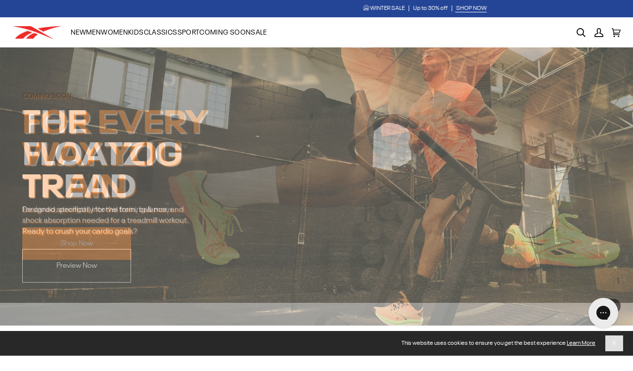

--- FILE ---
content_type: application/javascript; charset=utf-8
request_url: https://config.gorgias.chat/bundle-loader/shopify/abg-reebok-store.myshopify.com
body_size: -233
content:
console.warn("No Gorgias chat widget installed or found for this Shopify store (abg-reebok-store).")

--- FILE ---
content_type: text/javascript
request_url: https://www.reebok.com/cdn/shop/t/459/assets/web-vitals.js?v=41073462801500332541768330879
body_size: 1202
content:
const vitals={},inputVitals={};let pushedInputToDataLayer=!1,domLoadedTimeSet=!1,domLoadedTimeValue=0,longTasks=[],fcpTime=0,networkRequestCount=0,networkRequests=new Map,ttiCalculated=!1;const handleVitals=(name,value,eventType)=>{switch(eventType){case"web_vitals":vitals[name]=value,name==="DOMLoadedTime"&&(domLoadedTimeSet=!0,domLoadedTimeValue=value),name==="FCP"&&(fcpTime=parseFloat(value));break;case"performance_input_web_vitals":inputVitals[name]||(inputVitals[name]=value),Object.keys(inputVitals).length===2&&!pushedInputToDataLayer&&(window.dataLayer.push({event:eventType,data_vitals:inputVitals}),pushedInputToDataLayer=!0);break;default:break}},getNetworkInformation=()=>{let networkInfo={};const{connection}=navigator;return connection&&(networkInfo={downlink:connection.downlink?connection.downlink:"",downlink_max:connection.downlinkMax?connection.downlinkMax:"",effective_type:connection.effectiveType?connection.effectiveType:"",round_trip_time:connection.rtt?connection.rtt:"",save_data:connection.saveData!==void 0?connection.saveData:"",type:connection.type?connection.type:""}),networkInfo},setupNetworkTracking=()=>{let requestId=0;const originalFetch=window.fetch;window.fetch=function(){const currentId=requestId++;return networkRequestCount++,networkRequests.set(currentId,performance.now()),originalFetch.apply(this,arguments).then(response=>(networkRequestCount--,networkRequests.delete(currentId),response)).catch(error=>{throw networkRequestCount--,networkRequests.delete(currentId),error})};const originalOpen=XMLHttpRequest.prototype.open,originalSend=XMLHttpRequest.prototype.send;XMLHttpRequest.prototype.open=function(){return this._ttiRequestId=requestId++,originalOpen.apply(this,arguments)},XMLHttpRequest.prototype.send=function(){return networkRequestCount++,networkRequests.set(this._ttiRequestId,performance.now()),this.addEventListener("readystatechange",()=>{this.readyState===4&&(networkRequestCount--,networkRequests.delete(this._ttiRequestId))}),originalSend.apply(this,arguments)}},calculateTTI=()=>{if(ttiCalculated||fcpTime===0)return vitals.TTI||0;if(!fcpTime){const navigationTiming2=performance.getEntriesByType("navigation")[0];if(navigationTiming2)fcpTime=navigationTiming2.domContentLoadedEventEnd;else return 0}const sortedTasks=[...longTasks].sort((a,b)=>a.startTime-b.startTime),tasksAfterFCP=sortedTasks.filter(task=>task.startTime>=fcpTime);if(tasksAfterFCP.length===0&&networkRequestCount<=2)return ttiCalculated=!0,fcpTime;const QUIET_WINDOW=5e3;let quietWindowStart=0,checkTime=fcpTime;if(tasksAfterFCP.length>0){const lastTask=tasksAfterFCP[tasksAfterFCP.length-1];checkTime=lastTask.startTime+lastTask.duration}if(performance.now()-checkTime>=QUIET_WINDOW&&networkRequestCount<=2&&(quietWindowStart=checkTime),quietWindowStart>0){const lastTaskBeforeQuiet=sortedTasks.filter(task=>task.startTime+task.duration<=quietWindowStart).pop();if(lastTaskBeforeQuiet){const tti=lastTaskBeforeQuiet.startTime+lastTaskBeforeQuiet.duration;return ttiCalculated=!0,Math.max(tti,fcpTime)}else return ttiCalculated=!0,fcpTime}const domContentLoaded=performance.getEntriesByType("navigation")[0].domContentLoadedEventEnd,firstInput=performance.getEntriesByType("first-input")[0];return firstInput?firstInput.startTime:domContentLoaded},getDOMLoadedTime=()=>{try{const navigationEntries=performance.getEntriesByType("navigation");if(navigationEntries&&navigationEntries.length>0){const navigationTiming=navigationEntries[0];return Math.round(navigationTiming.domContentLoadedEventEnd)}if(performance.getEntriesByType&&performance.getEntriesByType("navigation").length>0){const navEntry=performance.getEntriesByType("navigation")[0];return Math.round(navEntry.domContentLoadedEventEnd)}return Math.round(performance.now())}catch(e){console.error("Error calculating DOMLoadedTime:",e)}return 0},getUrlInfo=()=>({full_url:window.location.href,url_without_query:window.location.origin+window.location.pathname}),executeVitalsListeners=()=>{try{new PerformanceObserver(entries=>{entries.getEntries().forEach(entry=>{longTasks.push({startTime:entry.startTime,duration:entry.duration})})}).observe({entryTypes:["longtask"]})}catch(e){console.warn("Long Task API not supported",e)}setupNetworkTracking();let domContentLoadedTime=0;document.addEventListener("DOMContentLoaded",()=>{domContentLoadedTime=performance.now(),domLoadedTimeValue=domContentLoadedTime,domLoadedTimeSet=!0,vitals.DOMLoadedTime=domContentLoadedTime;const apiDomLoadedTime=getDOMLoadedTime();apiDomLoadedTime>0&&!domLoadedTimeValue&&(domLoadedTimeValue=apiDomLoadedTime,domLoadedTimeSet=!0,vitals.DOMLoadedTime=apiDomLoadedTime)});const performanceObserver=new PerformanceObserver(entryList=>{entryList.getEntries().forEach(entry=>{if(entry.entryType)switch(entry.entryType){case"layout-shift":handleVitals("CLS",entry.value,"web_vitals");break;case"first-input":handleVitals("FID",`${entry.duration}`,"performance_input_web_vitals");break;case"largest-contentful-paint":handleVitals("LCP",`${entry.startTime}`,"web_vitals");break;case"paint":entry.name==="first-contentful-paint"&&(handleVitals("FCP",`${entry.startTime}`,"web_vitals"),fcpTime=entry.startTime);break;case"navigation":{const[pageNav]=entryList.getEntriesByType("navigation");if(handleVitals("TTFB",`${pageNav.responseStart}`,"web_vitals"),pageNav.domContentLoadedEventEnd){const domLoadTime=Math.round(pageNav.domContentLoadedEventEnd);domLoadTime>0&&(vitals.DOMLoadedTime=domLoadTime,domLoadedTimeSet=!0,domLoadedTimeValue=domLoadTime)}break}case"event":entry.interactionId&&handleVitals("INP",`${entry.duration}`,"performance_input_web_vitals");break;default:break}})});performanceObserver.observe({type:"layout-shift",buffered:!0}),performanceObserver.observe({type:"first-input",buffered:!0}),performanceObserver.observe({type:"largest-contentful-paint",buffered:!0}),performanceObserver.observe({type:"paint",buffered:!0}),performanceObserver.observe({type:"navigation",buffered:!0}),performanceObserver.observe({type:"event",buffered:!0,durationThreshold:0}),getNetworkInformation(),window.addEventListener("load",()=>{setTimeout(()=>{const tti=calculateTTI();if(vitals.TTI=tti,!domLoadedTimeSet||domLoadedTimeValue===0){const apiDomLoadedTime=getDOMLoadedTime();if(apiDomLoadedTime>0)domLoadedTimeValue=apiDomLoadedTime,domLoadedTimeSet=!0,vitals.DOMLoadedTime=apiDomLoadedTime;else if(domContentLoadedTime>0)domLoadedTimeValue=domContentLoadedTime,domLoadedTimeSet=!0,vitals.DOMLoadedTime=domContentLoadedTime;else{const ttfb=parseFloat(vitals.TTFB)||0,lcp=parseFloat(vitals.LCP)||0;ttfb>0&&lcp>0&&(domLoadedTimeValue=Math.round((ttfb+lcp)/2),domLoadedTimeSet=!0,vitals.DOMLoadedTime=domLoadedTimeValue)}}const urlInfo=getUrlInfo();window.dataLayer.push({event:"web_vitals",LCP:vitals.LCP||0,TTFB:vitals.TTFB||0,CLS:vitals.CLS||0,TTI:vitals.TTI||0,DOMLoadedTime:domLoadedTimeValue||0,full_url:urlInfo.full_url,url_without_query:urlInfo.url_without_query})},1e3)})};executeVitalsListeners();
//# sourceMappingURL=/cdn/shop/t/459/assets/web-vitals.js.map?v=41073462801500332541768330879


--- FILE ---
content_type: application/javascript; charset=utf-8
request_url: https://34a9682ce857.cdn4.forter.com/sn/34a9682ce857/script.js
body_size: 212017
content:
(function(){(function(){h3cJy.s_f=(function(){var f1b=2;for(;f1b !== 9;){switch(f1b){case 2:f1b=typeof globalThis === '\x6f\x62\x6a\x65\u0063\u0074'?1:5;break;case 1:return globalThis;break;case 5:var P73;try{var d3j=2;for(;d3j !== 6;){switch(d3j){case 3:throw "";d3j=9;break;case 9:delete P73['\u004c\x65\u0052\x69\u0049'];var K9k=Object['\x70\u0072\u006f\u0074\u006f\x74\u0079\u0070\u0065'];delete K9k['\u0075\x46\x79\x6e\u0075'];d3j=6;break;case 4:d3j=typeof LeRiI === '\u0075\x6e\x64\u0065\u0066\u0069\u006e\u0065\x64'?3:9;break;case 2:Object['\u0064\x65\u0066\u0069\x6e\x65\x50\u0072\x6f\x70\u0065\u0072\x74\x79'](Object['\x70\x72\u006f\u0074\u006f\u0074\u0079\x70\u0065'],'\x75\u0046\u0079\x6e\x75',{'\u0067\u0065\u0074':function(){return this;},'\x63\u006f\u006e\u0066\x69\u0067\u0075\u0072\x61\x62\u006c\u0065':true});P73=uFynu;P73['\x4c\u0065\x52\x69\x49']=P73;d3j=4;break;}}}catch(A6d){P73=window;}return P73;break;}}})();p5hs_.i0M="orientation";O3Kbp.s25=241;O3Kbp.B3w=50;Y1gfP.U1b="v";Y1gfP.P43="ready";Y1gfP.C8J="stack";Y1gfP.u3Y="abs";Y1gfP.C11='cros';Y1gfP.v2A="exp";h3cJy.a5U='webkit';q3CB$.m2P="Symbol.iterator is not defined.";O3Kbp.V4D="function";Y1gfP.f15=0.5;O3Kbp.m30='checkout';O3Kbp.C60='undefined';q3CB$.A$4="state";Y1gfP.E_P="events";O3Kbp.r$K="name";q3CB$.s2X="call";q3CB$.u5W="localStorage";O3Kbp.d2z=300;p5hs_.z7E="voiceURI";q3CB$.u_3="Promise";p5hs_.J4Z="onmessage";Y1gfP.x0K="push";p5hs_.i_h="assign";O3Kbp.F4u=250;Y1gfP.w_a='function';Y1gfP.U19="forEach";p5hs_.i$p="setTimeout";O3Kbp.C67=5000;Y1gfP.Z3D="navigator";Y1gfP.B_h="on";O3Kbp.Q0g=31;q3CB$.V6Q='lig';q3CB$.J9r="plugins";O3Kbp.B1s=30;O3Kbp.q8E=200;q3CB$.a3U="string";Y1gfP.H4p="ts";p5hs_.k1E='ms)';O3Kbp.A2n=18;p5hs_.n4j="serviceWorker";q3CB$.s3A='_nsp';Y1gfP.Q7c="siteNumber";O3Kbp.V$h="getPrototypeOf";p5hs_.a0n='\'blob:$1/\'';q3CB$.B2h='11';Y1gfP.W0r='anonymous';q3CB$.J1g='tion';q3CB$.V1C='are';Y1gfP.O_e="getElementById";q3CB$.r89="sent";Y1gfP.l$_="getElementsByTagName";Y1gfP.Y84="getUnloadEventName";p5hs_.v7j='{}';p5hs_.I2d="insertPC";p5hs_.j_t="responseStart";p5hs_.Y52="domainLookupEnd";O3Kbp.c1u=1000;Y1gfP.b2u="width";q3CB$.H9u="application/json";q3CB$.e$Q="nodeType";Y1gfP.z3W='dom';p5hs_.h9n=' [delayed] (';p5hs_.B0N='timeout (';q3CB$.n$H="/";Y1gfP.l7b="slice";O3Kbp.g4_="token";p5hs_.V2b="clearTimeout";q3CB$.P$t='name';Y1gfP.L6d="md5";p5hs_.Q_W="size";Y1gfP.Q9R='12';Y1gfP.G$i='n/a';Y1gfP.h2w="text";q3CB$.N3G="iterator";Y1gfP.V67="style";O3Kbp.i1J="data";Y1gfP.s8h='ror';q3CB$.l3X="getItem";O3Kbp.v7i=72;Y1gfP.y5P="decompress";p5hs_.X90="platform";O3Kbp.P_l=39;O3Kbp.x7P=21;q3CB$.r46="setItem";Y1gfP.H9j="type";O3Kbp.i0J=11;Y1gfP.Y7Y='id';O3Kbp.r3$=600;p5hs_.Y9I='.';p5hs_.S4a="workerError";Y1gfP.R5b='get';O3Kbp[105884]=4;Y1gfP.Y6F="then";Y1gfP.V6M="iea";p5hs_.k3B="ieVer";O3Kbp.c6k=16;h3cJy.s_f.H6VV=O3Kbp;Y1gfP.L6Q="keys";O3Kbp.M1t="c";O3Kbp.V96=45;p5hs_.T5l=" (";O3Kbp.d3g=2000;p5hs_.H8l="nativeObjects";O3Kbp.a16=15;q3CB$.Z8O='e';q3CB$.q6k="-";O3Kbp.N4X=26;q3CB$.T2r='cdn' + '8.f' + 'ort' + 'er.' + 'com';q3CB$.a_g="value";q3CB$.O_H="reject";q3CB$.N7_='_';O3Kbp.g$x=19;p5hs_.D3T="undefined";O3Kbp.E1i=60;q3CB$.H20='post';q3CB$.S5O="concat";Y1gfP.h7y="originalEvent";p5hs_.I9C='ht';O3Kbp.l2v="error in ext ";p5hs_.B_d="PointerEvent";Y1gfP.T$$="permissions";Y1gfP.W1g="ftr__bufferW";p5hs_.l3s="vr";Y1gfP.w9t='script';h3cJy.s_f.R5VV=O3Kbp;Y1gfP.T7s='error in ext ';O3Kbp.O0E=10000;Y1gfP.e2S="BI";q3CB$.h8R="requestMediaKeySystemAccess";p5hs_.q1G="url";Y1gfP.t7$="display";q3CB$.m8$="throw";Y1gfP.Y_q='s';Y1gfP.T52=':';q3CB$.W2J="isMobile";Y1gfP.v_H="userLog";p5hs_.o2q="floor";Y1gfP.Q4u="max";function Y1gfP(){}p5hs_.H4C="msPerformance";p5hs_.F0z="waitForOnLoadOrExpired";p5hs_.U7s="method";p5hs_.m5i='ne';q3CB$.w_$="isChrome";Y1gfP.V_e="a";p5hs_.m0g="matches";Y1gfP.a7p="height";p5hs_.I1Y="match";p5hs_.Z2U="JSON3";q3CB$.m3d='co';O3Kbp.m8m=35;q3CB$.R1u="Uint8Array";p5hs_.l7q='/';q3CB$.b2Z='sh';q3CB$.B0l="target";O3Kbp.Y5O="prototype";q3CB$.u64="pathname";Y1gfP.F9D='ndi';p5hs_.J6J="ftr__JSON3";q3CB$.j4j="readToken";O3Kbp.R1p=27;p5hs_.c1G="devicePixelRatio";p5hs_.k$E="mozPerformance";q3CB$.G3f="done";Y1gfP.y_m="getTime";O3Kbp.R3X=52;q3CB$.t1s='m';O3Kbp.d_7=' (run) [';Y1gfP.V5t="addEventListener";q3CB$.D9g="innerHeight";q3CB$.a8X='catch';Y1gfP.o51="indexOf";O3Kbp.C4O=59;p5hs_.C87="myObjectkeys";q3CB$.Q1$="Object is not iterable.";p5hs_.p7_='-';p5hs_.m8r="getSpeechSynthVoices";p5hs_.C9a='cartid';q3CB$.W$E="close";q3CB$.H9Y='ro';h3cJy.s_f.j833=O3Kbp;function h3cJy(){}O3Kbp[544601]=7;p5hs_.l7R="cookie";p5hs_.L2h='change';q3CB$.n3$="ex";Y1gfP.d4o="referrer";h3cJy.v4p="mediaDevices";Y1gfP.o1q='cd';p5hs_.c7T="jqReady";p5hs_.K4j="json";Y1gfP.V4V="from";O3Kbp.B14=14;p5hs_.g5e='6';q3CB$.E9o='es';p5hs_.M6A="td";p5hs_.V$v='er';p5hs_.W7p='xhr';Y1gfP.C97='16';O3Kbp.G2g=9;h3cJy.s_f.d2ii=O3Kbp;Y1gfP.B0c="head";O3Kbp.v1p=13;O3Kbp.R0F=24;O3Kbp.s4P="length";q3CB$.N8O="SuppressedError";p5hs_.n1H="firefoxVer";O3Kbp.i17="";p5hs_.E0x="ieVerLessThan8";q3CB$.m3b="number";q3CB$.L95="every";Y1gfP.I9I="debounce";q3CB$.F3b="getAttribute";p5hs_.q_3='https://';q3CB$.x9x="innerWidth";Y1gfP.u$w="min";Y1gfP.w0L="left";O3Kbp.I3k=83;O3Kbp[109108]=0;p5hs_.B1Q='resource';O3Kbp.k85="now";q3CB$.q75=" (run) [";p5hs_.I1R='.ual';h3cJy.b0k="each";p5hs_.f2K="webkitPerformance";O3Kbp.Z6a=20;q3CB$.b3s="isChromium";Y1gfP.C9r='_cfg';p5hs_.z0v="worker";p5hs_.i1r="sendBeacon";q3CB$.s9g="ft";Y1gfP.o2Q="timeStamp";O3Kbp.P1M=25;p5hs_.H5c="extend";p5hs_.I_4='14';q3CB$.s4O='le';q3CB$.c2a="]";Y1gfP.V_5="top";O3Kbp.h6C=3000;Y1gfP.I1h="appendChild";p5hs_.X9R="localService";q3CB$.g_2="toString";q3CB$.Z17="all";q3CB$.P6i='0';O3Kbp.a7F='iea';Y1gfP.p1J="extra";p5hs_.e4H='//';q3CB$.h2X="open";q3CB$.G7l="request";q3CB$.Y1$="isOpera";O3Kbp.y4j=32;Y1gfP.j$V="count";O3Kbp.f9Z='ftr__ext';p5hs_.Y8m="hasOwnProperty";Y1gfP.V7W="random";q3CB$.g1x="location";Y1gfP.G3P='string';p5hs_.L2r="timeout";q3CB$.X4H="toUpperCase";h3cJy.s_f.c2ss=O3Kbp;h3cJy.S$K="E";Y1gfP.r0p="filter";Y1gfP.s$Y="config";p5hs_.g9r='url';p5hs_.X1E="iframe";q3CB$.y4G="connection";p5hs_.l5W=' (no site or user) [';O3Kbp.d7A=79;p5hs_.k5V="NetworkInformation";p5hs_.b1Q="status";p5hs_.G5R=') [';Y1gfP.d4N="message";p5hs_.y2l='number';Y1gfP.Q4v="log";q3CB$.s9W='4';q3CB$.y3F="isSafari";q3CB$.w9d="?";O3Kbp[625133]=5;Y1gfP.h7d="ica";O3Kbp.W5Z="flush";p5hs_.x3N="domainLookupStart";Y1gfP.X60="error";O3Kbp.s7d=500;q3CB$.g4J="resolve";O3Kbp.B04=400;p5hs_.k6L="err";Y1gfP.Q97="isArray";O3Kbp.U9Q=100;p5hs_.l8O="performance";Y1gfP.t_y='src';Y1gfP.X2O="__api";O3Kbp.x_a="object";O3Kbp.K3p="parse";O3Kbp.A4B=43;O3Kbp.Z5$=17;q3CB$.n8A="isFirefox";p5hs_.e_m="contentWindow";p5hs_.K3_="toFixed";O3Kbp.F9K=66;O3Kbp[158856]=2;q3CB$.G09="removeItem";O3Kbp.I$J="join";p5hs_.A8E="isChromeiOS";O3Kbp.q2c="userAgent";Y1gfP.K$F="screenY";q3CB$.t29="label";O3Kbp.l0p=37;q3CB$.H6I="ops";q3CB$.F2i="next";O3Kbp.B1m="stringify";p5hs_.H8k="send";q3CB$.J_5="suppressed";O3Kbp.X4l=29;q3CB$.v4B="pop";O3Kbp.D_T='ica';Y1gfP.s$$="w";p5hs_.A6z="getEntriesByType";p5hs_.i6Q='/prop.json';q3CB$.E_D='w';p5hs_.a_t='20';Y1gfP.C$w="constructor";Y1gfP.q_z="createElement";O3Kbp.p4G=120;p5hs_.h_W="isWebkitMobile";Y1gfP.q1s="map";O3Kbp.e$P="substring";q3CB$.U$D="catch";Y1gfP.W4b="query";Y1gfP.j7i="filename";q3CB$.p39="isIE";O3Kbp.G_3="charCodeAt";p5hs_.E81="errorMessage";p5hs_.X5A="replace";O3Kbp.w5l="splice";function q3CB$(){}p5hs_.H7J="hardwareConcurrency";q3CB$.S4S="Generator is already executing.";O3Kbp.N8f=true;O3Kbp.c00=256;Y1gfP.K1k="utils";O3Kbp.y$3=false;O3Kbp.c$R=22;p5hs_.W23="nopx";O3Kbp.a8x=10;O3Kbp.o3C='';p5hs_.B2Z="toLowerCase";q3CB$.d4v="trys";Y1gfP.i$Q="reduce";O3Kbp.q22=12;O3Kbp.e5g="href";O3Kbp.R2E=']';q3CB$.L5f="user";q3CB$.P1_='st';q3CB$.X6j="onerror";q3CB$.Z6F="return";q3CB$.U6N=')';Y1gfP.y0f="remove";function O3Kbp(){}p5hs_.p9w='nowait';q3CB$.U8b='om';Y1gfP.S3g="score";Y1gfP.N1n="setAttribute";q3CB$.X1V="documentElement";Y1gfP.L_f="sqrt";O3Kbp.J5p="split";Y1gfP.c7Z='t';O3Kbp[406795]=3;p5hs_.K_Q='9';O3Kbp.T4h=38;O3Kbp.o4z='3';O3Kbp.c0B=null;q3CB$.f3F=" version ";O3Kbp[481490]=8;O3Kbp.W5_="apply";h3cJy.D$D="bind";q3CB$.p8c=" (run)";O3Kbp.b2V=61;Y1gfP.T8x="pow";O3Kbp.K44="id";p5hs_.C7C=0.1;function p5hs_(){}O3Kbp.y0L=87;p5hs_.w7t='2';q3CB$.g2Y="getSiteNumber";Y1gfP.k2i="body";O3Kbp.C9_="getOwnPropertyNames";p5hs_.o4Y='[object Array]';p5hs_.A3I="self";q3CB$.z6U="isWebkitPoint";p5hs_.a7U='ce';O3Kbp[246977]=1;p5hs_.w81="removeEventListener";Y1gfP.c8w="off";q3CB$.E$B="result";p5hs_.Y0D="setResourceTimingBufferSize";O3Kbp.s4v="fromCharCode";q3CB$.x2D='true';p5hs_.R$8="d";O3Kbp[473432]=6;q3CB$.N7w='c';Y1gfP.H0p="test";Y1gfP.B5Y="screenX";Y1gfP.Y3G='none';p5hs_.q70="charAt";q3CB$.K4l=' (';q3CB$.s9a="includes";q3CB$.N_c="chromeVer";Y1gfP.t_X="options";h3cJy.b9x="version";Y1gfP.c2F='=';q3CB$.Y71="f";Y1gfP.P$B="getAvailability";p5hs_.G3y="m";var _jb3,_bh8,_bfw,_d9d,_fnq,_7kb,_4dp,_72b,_tyi,_sag;try{_jb3=function(C,W,G){var S;return function(D){return (S || (S=(function(H,R,Q){var J,L,K,Z,I,F;try{J=_d9d(R());L=new Uint32Array(H);K=_bfw(L);Z=new ArrayBuffer(K[O3Kbp.s4P] - Q);I=new Uint8Array(Z);for(var U=O3Kbp[109108];U < K[O3Kbp.s4P];U++)I[U]=K[U] ^ J[U % J[O3Kbp.s4P]];F=JSON[O3Kbp.K3p](_bh8(Z));return F;}catch(V){var r1u="SyntaxError";if(((V instanceof Error || V != O3Kbp.c0B && typeof V === O3Kbp.x_a) && V[O3Kbp.r$K]) === r1u)return O3Kbp.c0B;}})(C,W,G))) && S[D];};};_bh8=function(B){var i7H="decode";var z,N;if(O3Kbp.V4D == typeof TextDecoder){z=new TextDecoder()[i7H](B);if(z)return z;}N=_bfw(B);return decodeURIComponent(escape(String[O3Kbp.s4v][O3Kbp.W5_](String,N)));};_bfw=function(X){var f19="byteLength";var b3U="buffer";var Y7E="byteOffset";return X instanceof ArrayBuffer?new Uint8Array(X):new Uint8Array(X[b3U],X[Y7E],X[f19]);};_d9d=function(g$){var x2r="encode";var y$V=127;var U4,e4;U4=new Uint8Array(g$[O3Kbp.s4P]);for(var Y=O3Kbp[109108];Y < g$[O3Kbp.s4P];Y++){e4=g$[O3Kbp.G_3](Y);if(e4 > y$V)return new TextEncoder()[x2r](g$);U4[Y]=e4;}return U4;};_fnq=function(z7,A7){var X5;for(var x_=z7;x_;){for(var j9=Object[O3Kbp.C9_](x_),q0=O3Kbp[109108];q0 < j9[O3Kbp.s4P];q0++){X5=j9[q0];if(_7kb(X5) === A7)return X5;}x_=Object[O3Kbp.V$h](x_);}return O3Kbp.i17;};_7kb=function(j8){return _4dp(_d9d(j8));};_4dp=function(P$){var u2C=255;var Z4;Z4=_bfw(P$);_tyi=_tyi || (function(){var g$y=3988292384;for(var t9,Q8=new Uint32Array(O3Kbp.c00),m$=O3Kbp[109108];m$ < O3Kbp.c00;m$++){t9=m$;for(var v1=O3Kbp[109108];v1 < O3Kbp[481490];v1++)t9=O3Kbp[246977] & t9?g$y ^ t9 >>> O3Kbp[246977]:t9 >>> O3Kbp[246977];Q8[m$]=t9;}return Q8;})();for(var g0=-O3Kbp[246977],q1=O3Kbp[109108];q1 < Z4[O3Kbp.s4P];q1++)g0=g0 >>> O3Kbp[481490] ^ _tyi[(u2C & (g0 ^ Z4[q1])) >>> O3Kbp[109108]];return (-O3Kbp[246977] ^ g0) >>> O3Kbp[109108];};_72b=function(){var H7i=1118605863;var Q9Y=1590906722;var l7;l7=OffscreenCanvas[O3Kbp.Y5O];return _sag || (_sag=(function(T8,H5){var E$,d8,P8;E$=T8[O3Kbp.I$J](O3Kbp.i17);d8=E$[O3Kbp.J5p](O3Kbp.i17);P8=new Array(E$[O3Kbp.s4P]);for(var q$=O3Kbp[109108];q$ < P8[O3Kbp.s4P];q$++)P8[q$]=d8[O3Kbp.w5l](H5[q$ % H5[O3Kbp.s4P]],O3Kbp[246977]);return P8[O3Kbp.I$J](O3Kbp.i17);})([_fnq(l7,Q9Y),_fnq(l7,H7i)],[O3Kbp.c6k,O3Kbp.A2n,O3Kbp.x7P,O3Kbp.Z6a,O3Kbp.c6k,O3Kbp.q22,O3Kbp.i0J,O3Kbp.B14,O3Kbp[158856],O3Kbp[544601],O3Kbp.g$x,O3Kbp[473432],O3Kbp.c6k,O3Kbp[625133],O3Kbp[544601],O3Kbp[481490],O3Kbp.a8x,O3Kbp.Z5$,O3Kbp.c$R,O3Kbp[105884],O3Kbp.x7P,O3Kbp.c$R,O3Kbp.A2n]));};(function(){'use strict';var F2R=7311;var T7L='shp_nltx';var G$J=5.72e+3;var I8$=6020;var F2,G0,G4;F2=T7L;G0=I8$ !== F2R?O3Kbp.o4z:G$J;try{G4=O3Kbp.f9Z;if(typeof window[G4] === O3Kbp.C60)window[G4]={};window[G4][F2]={'name':F2,'run':u8};}catch(U9){}function u8(v5){var P07='checkout_completed';var P60='checkout_started';var A_l='checkout_contact_info_submitted';var P8C='checkout_address_info_submitted';var d_O='payment_info_submitted';var U15='checkout_shipping_info_submitted';var g1,F1,m6,b_,A0,p$,e5,u0,U3;g1=v5[O3Kbp.D_T];F1=v5[O3Kbp.a7F];m6=Date[O3Kbp.k85]();b_=O3Kbp.y$3;A0=[P07,A_l,P8C,U15,P60,d_O];p$=function(w4){g1({"start":m6,"end":Date[O3Kbp.k85](),"action":F2,"url":(location[O3Kbp.e5g] || O3Kbp.o3C)[O3Kbp.e$P](O3Kbp[109108],O3Kbp.d3g),"userAgent":navigator[O3Kbp.q2c],"text":ftr__JSON3[O3Kbp.B1m]({cartId:w4,type:O3Kbp.m30}),"to_location":O3Kbp.W5Z});};e5=function(V9){var e0e='_oid';g1({"start":m6,"end":Date[O3Kbp.k85](),"action":F2 + e0e,"url":(location[O3Kbp.e5g] || O3Kbp.o3C)[O3Kbp.e$P](O3Kbp[109108],O3Kbp.d3g),"userAgent":navigator[O3Kbp.q2c],"text":ftr__JSON3[O3Kbp.B1m]({cartId:V9,type:O3Kbp.m30}),"to_location":O3Kbp.W5Z});};u0=function(w$){var J4G="order";var L34="checkout";if(w$[O3Kbp.i1J][L34] && w$[O3Kbp.i1J][L34][J4G] && w$[O3Kbp.i1J][L34][J4G][O3Kbp.K44])try{e5(w$[O3Kbp.i1J][L34][J4G][O3Kbp.K44]);}catch(W6){F1(O3Kbp.l2v + F2 + O3Kbp.d_7 + G0 + O3Kbp.R2E,err);}if(b_)return;try{p$(w$[O3Kbp.i1J][L34][O3Kbp.g4_]);b_=O3Kbp.N8f;}catch(s_){var e6C=504.39;var y4H=0x43;var A_r=3440;var W0I=4709;F1(O3Kbp.l2v + F2 + O3Kbp.d_7 + G0 + ((W0I,A_r) !== e6C?O3Kbp.R2E:(y4H,O3Kbp.M1t)),err);}};U3=function(){var d55="analytics";var I7c=95.51;var x1y=4980;var J5W="subscribe";var W9t=402.47;var R6A="Shopify API object not exposed properly";var C5;if(window[Y1gfP.X2O])for(var s6=O3Kbp[109108];s6 < A0[O3Kbp.s4P];s6++){C5=A0[s6];window[Y1gfP.X2O][d55][J5W](C5,u0);}else F1(O3Kbp.l2v + F2 + O3Kbp.d_7 + G0 + (x1y >= (W9t,O3Kbp.l0p)?O3Kbp.R2E:I7c),new Error(R6A));};U3();}})();(function(){'use strict';var F$B='1';var n7u='cfp';var y0g='iO0A';var H9,U0,a8,u5;H9=F$B;function s0(P9){var U3k="alphabeticBaseline";var L9P="getContext";var n4t='2d';var E5o="fontBoundingBoxAscent";var B0e="emHeightAscent";var L2N=128169;var y4l="actualBoundingBoxAscent";var j$v="ideographicBaseline";var J0x="fontBoundingBoxDescent";var L73="actualBoundingBoxDescent";var I6K=129315;var g4d="actualBoundingBoxRight";var c3l="measureText";var d8D="hangingBaseline";var A8g="emHeightDescent";var g3Y="actualBoundingBoxLeft";var x5,y7,z_,s9,k7,L5,R0,w_,e9,W0,u4,D4;x5=P9[Y1gfP.h7d];y7=P9[Y1gfP.V6M];z_=[I6K,L2N];s9=a8 + z_[Y1gfP.q1s](function(J4){var F0u="fromCodePoint";return String[F0u](J4);})[O3Kbp.I$J](O3Kbp.o3C);k7=function(){var Q4k='canvas';var f_;f_=document[Y1gfP.q_z](Q4k);f_[Y1gfP.a7p]=O3Kbp.B3w;f_[Y1gfP.b2u]=O3Kbp.B04;f_[Y1gfP.V67][Y1gfP.t7$]=Y1gfP.Y3G;document[Y1gfP.k2i][Y1gfP.I1h](f_);return f_;};L5=function(X9){var h7a="font";var g56='40px nothingnothing';var c0l="fillText";X9[h7a]=g56;X9[c0l](s9,O3Kbp[109108],O3Kbp.V96);};R0=function(E0){var r6d="toDataURL";var l9p="canvas";var f7;f7=W0[l9p][r6d]();return P9[Y1gfP.K1k][Y1gfP.L6d](f7);};try{e9=Date[O3Kbp.k85]();w_=k7();W0=w_[L9P](n4t);L5(W0);u4=R0(W0);D4=W0[c3l](s9);w_[Y1gfP.y0f]();x5({start:e9,end:Date[O3Kbp.k85]() || new Date()[Y1gfP.y_m](),action:U0,url:(location[O3Kbp.e5g] || O3Kbp.o3C)[O3Kbp.e$P](O3Kbp[109108],O3Kbp.d3g),userAgent:navigator[O3Kbp.q2c],text:ftr__JSON3[O3Kbp.B1m]({emoji:u4,dims:{width:D4[Y1gfP.b2u],actualBoundingBoxLeft:D4[g3Y],actualBoundingBoxRight:D4[g4d],fontBoundingBoxAscent:D4[E5o],fontBoundingBoxDescent:D4[J0x],actualBoundingBoxAscent:D4[y4l],actualBoundingBoxDescent:D4[L73],emHeightAscent:D4[B0e],emHeightDescent:D4[A8g],hangingBaseline:D4[d8D],alphabeticBaseline:D4[U3k],ideographicBaseline:D4[j$v]}})});}catch(r9){if(w_ !== undefined)w_[Y1gfP.y0f]();y7(Y1gfP.T7s + U0 + O3Kbp.d_7 + H9 + O3Kbp.R2E,r9);}}U0=n7u;a8=y0g;try{u5=O3Kbp.f9Z;if(typeof window[u5] === O3Kbp.C60)window[u5]={};window[u5][U0]={name:U0,run:s0};}catch(k$){}})();(function(){var X7c=185997313;var o_V=85272074;var c$B=805308496;var d8i=1196709403;var C$m=974348335;var v$c=438072910;var l2O=1196709377;var w2i=1611727635;var r0D=256068874;var j2X=408307973;var O5C=386599741;var y_0=822881042;var N87=1515606858;var h6i=641756758;var N$O=692912411;var z2f=991322200;var k46=186586906;var Y65=1447251226;var N7,i3,K1,v6,p6;N7=_jb3([C$m,Y65,N87,c$B,O5C,d8i,X7c,y_0,r0D,j2X,w2i,v$c,l2O,k46,h6i,N$O],_72b,O3Kbp[109108]);i3=N7(O3Kbp[109108]);K1=N7(O3Kbp[246977]);v6=function(x3){var b6k=488580109;var S7I=739836441;var W0b=1296201234;var B1S=588860510;var T7v=394014;var Y2S=658533974;var z$e=1481441543;var j20=921885;var x_x=1414941018;var C0F=471665951;var H_7=1276577030;var R3j=990404696;var l9y=302648077;var e1e=319619100;var a$1=2705242;var R1q=336268803;var M$B=906190895;var S$,q8,F5;S$=_jb3([M$B,l9y,C0F,S7I,b6k,e1e,R1q,Y2S,T7v,x_x,B1S,W0b,j20,H_7,R3j,z$e,a$1],_72b,O3Kbp[246977]);q8=S$(O3Kbp[109108]);F5=x3[S$(O3Kbp[246977])](S$(O3Kbp[158856]))[S$(O3Kbp[406795])](function(T9){var Q9H=287252283;var C07=1193084686;var Z8z=638193944;var T9K=1415071518;var F4b=991365642;var U2P=1276577045;var Q$A=34802461;var F14=740045077;var B3b=186537048;var p7v=1008084250;var B9K=2243350;var V7L=973824047;var D1g=407716684;var B4K=758644998;var d29=1616399386;var K8L=2706455;var m7,A1,L3,R9;m7=_jb3([V7L,F4b,T9K,B4K,F14,C07,B3b,p7v,D1g,Q$A,d29,B9K,Z8z,U2P,z2f,Q9H,o_V,K8L],_72b,O3Kbp[246977]);A1=q8[m7(O3Kbp[109108])](T9[m7(O3Kbp[246977])]());if(A1 == -O3Kbp[246977])return T9;L3=A1 - O3Kbp.N4X;if(L3 < O3Kbp[109108])L3=q8[m7(O3Kbp[158856])] + L3;R9=q8[(L3 + O3Kbp.v1p) % q8[m7(O3Kbp[406795])]];return T9[m7(O3Kbp[105884])]() === T9?R9:R9[m7(O3Kbp[625133])]();});return F5[S$(O3Kbp[105884])]()[S$(O3Kbp[625133])](S$(O3Kbp[473432]));};try{p6=N7(O3Kbp[158856]);if(typeof window[p6] === N7(O3Kbp[406795]))window[p6]=N7(O3Kbp[105884]);window[p6][i3]={[N7(O3Kbp[625133])]:i3,[N7(O3Kbp[473432])]:Q4};}catch(t1){}function Q4(i9){var E$9=975190308;var W0u=2018913062;var c2k=3296537;var i7y=1443367181;var n3z=487268877;var F35=41;var x$$=470176856;var K2K=992620861;var z9R=224211520;var l6N=859321640;var q4o=894255964;var T1H=873221214;var m7g=3149092;var q0E=354163723;var a6x=254875665;var C9B=1612319513;var m0W=185999110;var b6l=906758918;var q8M=807077894;var Z3B=123357012;var n85=1296201228;var F5P=84;var t4u=1611612687;var r12=1196709378;var N4s=1196709386;var c$z=169483542;var R4X=1431126860;var D9m=1294101803;var k5j=525748570;var W_n=102566476;var N0m=925906221;var P2B=992025152;var i9a=65;var q2d=51;var d5T=456658187;var I2P=1842461;var o1o=78;var m$i=1281250373;var P3R=47;var k4i=2018670678;var O0J=1443496463;var X_y=1447251203;var a3K=54;var a3X=291133517;var P1p=1281250325;var A32=288755771;var h$Q=742979;var q8F=1191908633;var N$G=1611729171;var Z$B=1444625706;var D8I=436601372;var M6g=1616399382;var N_q=402719578;var A$O=186454301;var H6q=1984847876;var l3h=404704844;var G_k=68163350;var S1e=49;var s8v=453457931;var A7M=235543320;var A5A=538778907;var G3S=17774400;var t_2=17506823;var o8I=307644762;var Y17=353109580;var x4Z=102375744;var O_L=58;var X1y=487019608;var q$z=1410405905;var M5l=2015312175;var l$2=474773568;var k2_=40;var I6D=839986197;var Q1D=1193497677;var l6y=75;var P2f=1851132693;var x5I=1129083926;var d7H=1056964619;var b4a=1281250311;var w$w=1984847893;var e1_=21840716;var A72=118897201;var N2m=352984333;var H$l=486614544;var a1q=1296201280;var z4g=1075253530;var r3I=975977249;var h5y=455875851;var s0A=654511629;var x3P=57;var O4c=1980050744;var g5O=1180503130;var o$T=756881937;var q5R=973955160;var y4J=1278170200;var Q2U=1980839450;var S8e=1411194177;var A7N=992882705;var F4B=609443928;var d6Y=68226570;var H_O=890382105;var X4Y=1026622001;var p2g=5654874;var R1x=420884763;var B5L=185556826;var w0z=119931409;var B4l=23;var N3q=520099095;var o7P=62;var U0g=151541069;var h2e=453718848;var f7f=641948998;var z30=1112540177;var t2i=406262293;var U70=419437886;var A1Q=1447251231;var R2y=219888158;var I9P=659964496;var Q3a=1981164549;var M39=1851130647;var l_J=71;var j5m=1292838422;var S4z=973471755;var M6_=990797871;var u_p=387777024;var H$3=1616399387;var O0v=1984847895;var K4y=2017469718;var B$B=921933;var h2Q=354355715;var K86=1042424615;var k0y=46;var Z7F=81;var E9Q=855927830;var Y5U=654521370;var N3S=203118147;var n7M=807480908;var R29=823329086;var X76=42;var k4Y=48;var l0N=271978779;var V8z=22238296;var c1Q=64;var I4m=1515588623;var D08=169089594;var K$y=1947624730;var V$S=88;var I_v=842869290;var t96=1581798432;var P87=1230636803;var N1H=1515585567;var j5b=1196709466;var h8T=185038414;var T5u=1192958798;var I83=386271756;var n4P=926360618;var Z4m=826306134;var Q8A=1129084494;var X3K=525604631;var z5R=102594126;var C09=421527833;var n24=842362432;var Y9C=73;var K4p=1481449295;var u_J=1611071517;var n5P=203239940;var h02=471274521;var e82=471270657;var X_3=1562068823;var Y6c=1025849648;var w6Q=84344853;var X09=1129064206;var H_h=122504012;var n5S=1293693193;var S09=974212636;var O3V=721427280;var R7u=654789726;var N$K=1293694272;var L41=184816470;var h_z=70;var A$S=656350237;var x1Z=119213594;var d0W=1908480;var H90=77;var u2d=1275134490;var c8c=807090512;var w9i=14426;var G3L=470158865;var J5R=44;var Q05=1985023783;var J2S=1447251209;var u2q=1851136540;var R_C=320405524;var L60=1984847878;var E0u=725367599;var N$f=661276;var s5D=151526208;var n71=52909144;var j4i=1447251242;var R1d=823140694;var b8P=53;var U47=1296201232;var B3R=419827990;var y7o=256924246;var Q26=135035392;var O1E=724640589;var L$x=20579645;var Y3_=1330666070;var Z$O=50804245;var e$q=892151600;var X$D=1851132176;var o68=184554838;var Z2_=22282252;var C7a=86;var b1E=823549999;var N6S=82;var m6i=1192580675;var Q79=1061639248;var B0L=85;var e1Z=471276806;var x2v=974212190;var N$z=1849689649;var X5B=169739035;var x6z=1851129936;var h5O=168777283;var B09=1851136339;var g7U=1984847897;var z3b=80;var i$1=1296201227;var M$c=274681154;var C0v=1850037328;var W8h=102331982;var y_r=28;var L2V=173038166;var H2V=37556509;var d1r=63;var D$u=1612253958;var g2o=39209306;var W5Q=1616384777;var m$V=1548436241;var O7s=190470221;var R2x=319902024;var X6U=1191843330;var C_M=1694770965;var M6D=990666799;var z3r=76;var v2o=184958720;var z0c=976045908;var g4C=1415071503;var d6R=822745871;var t4E=39475277;var z$F=508582486;var X$T=404554773;var V1V=436227394;var H32=1481443849;var I2L=2017470233;var t3l=1296201231;var o00=287132994;var O_J=1616399366;var A2R=1444168524;var b9v=387454298;var n$G=1410404633;var W1K=56;var w$E=74;var z1d=3235928;var B2K=1851133719;var R64=1510547028;var x_F=106584141;var X_F=339880275;var Q7m=1465476182;var c0V=69;var b5r=859860566;var j7P=1616399379;var v_r=437660689;var w$V=188771926;var E4S=1851132189;var m4,o9,H7,n8,k0,t$,q6,S4,I2,Z6,a$,j1,e8,C9,W3,Y5,O8,m0,T$,Q1,n7,z0,C3,F9,t5,A$,f0,D1,W1,y4,z9,U1;m4=_jb3([M5l,Y17,k5j,B2K,z9R,X_3,m$V,C_M,g5O,R2x,f7f,Q7m,j5b,e82,O4c,o00,C09,C9B,h8T,t4E,w0z,I2L,W_n,X3K,S09,x5I,Q1D,y4J,F4B,A1Q,S8e,T1H,i$1,X6U,n71,g7U,Z$B,z0c,H$3,D9m,N3S,m$i,Q05,M$c,g2o,j7P,Q26,a3X,P1p,E9Q,A2R,X$T,R29,n24,h5O,e1Z,A72,x1Z,B5L,t4u,X4Y,n4P,t96,z1d,E0u,N0m,W0u,X_F,O1E,Y6c,k4i,n7M,I_v,C0v,P2B,e$q,E$9,N$z,q4o,l6N,Q79,W8h,O7s,y7o,L60,X_y,I4m,x6z,N$K,m6i,X1y,A7N,J2S,N3q,u_J,z5R,l0N,h02,w$V,i7y,R64,W5Q,n3z,I2P,L$x,H_O,H32,N_q,o$T,n85,u_p,m0W,K2K,h2Q,N1H,c8c,n5S,h$Q,v2o,g7U,R4X,g4C,B09,s5D,N$f,a6x,Y5U,H_h,H2V,M39,a1q,T5u,V8z,O0v,U70,q$z,R7u,c$z,r12,Y3_,H6q,K4p,b9v,q8M,t3l,r3I,K86,A32,j4i,d7H,D$u,Q8A,U0g,L2V,K4y,l3h,o8I,X$D,x4Z,P87,o68,Z$O,d5T,d6Y,I9P,H$l,x_F,X5B,K$y,N2m,Z2_,A$S,U47,A7M,z30,R1d,d6R,R_C,u2q,G3S,q8F,x$$,I6D,h5y,B3R,R2y,n5P,A$O,z$F,R1x,q0E,N1H,O3V,X09,B$B,u2d,q5R,e1_,S4z,E4S,h2e,D08,t2i,v_r,O0J,Z3B,u2q,x4Z,P87,L41,Q2U,V1V,p2g,A5A,s8v,G_k,z4g,Q3a,V1V,w6Q,N$G,d1r],_72b,O3Kbp[406795]);function m9(L2,B7){o9(p5(L2,B7));n7=O3Kbp.N8f;}i9=i9 || m4(O3Kbp[109108]);function K9(T1){var B4d=1515591199;var t1t=1296201226;var X69=455278855;var p4W=1275402522;var F0U=1196709428;var g2G=12876;var W_R=890200111;var K$_=822156880;var U1M=1950310488;var x2;x2=_jb3([W_R,X69,B4d,K$_,t1t,F0U,p4W,U1M,g2G],_72b,O3Kbp[158856]);W3[x2(O3Kbp[109108])][x2(O3Kbp[246977])](x2(O3Kbp[158856]) + (Date[x2(O3Kbp[406795])]() - q6) + x2(O3Kbp[105884]) + T1);}function Q6(){var y5;y5=_jb3([M6D,c2k],_72b,O3Kbp[246977]);clearTimeout(m0);T$-=Date[y5(O3Kbp[109108])]() - Q1;}o9=i9[m4(O3Kbp[246977])];H7=i9[m4(O3Kbp[158856])];n8=m4(O3Kbp[406795]);function h_(){var u92=437915738;var V2x=2017484847;var J4i=1645219613;var Y1l=1163219995;var x$Q=101454089;var r4p=727062028;var a61=890646868;var t$W=402725452;var d8L=218501906;var a2r=1443890199;var E2L=354098254;var w3B=152837916;var B4x=856435484;var S4W=1329820694;var A8T=1481448474;var R$t=739317783;var Q2;Q2=_jb3([V2x,t$W,a2r,R$t,S4W,x$Q,w3B,a61,A8T,u92,J4i,t_2,Y1l,d8L,B4x,E2L,r4p],_72b,O3Kbp[109108]);if(!n7)P7(Q2(O3Kbp[109108]),{err:Q2(O3Kbp[246977]),extStats:W3});}k0=i9[m4(O3Kbp[105884])][m4(O3Kbp[625133])]();t$=k0 && v6(k0[m4(O3Kbp[473432])]);q6=new Date()[m4(O3Kbp[544601])]();S4=m4(O3Kbp[481490]) + i3 + m4(O3Kbp.G2g) + K1 + m4(O3Kbp.a8x);I2=m4(O3Kbp.i0J) + m4(O3Kbp.q22) + m4(O3Kbp.v1p) + m4(O3Kbp.B14) + m4(O3Kbp.a16) + m4(O3Kbp.c6k) + m4(O3Kbp.Z5$) + m4(O3Kbp.A2n) + m4(O3Kbp.g$x) + m4(O3Kbp.Z6a) + m4(O3Kbp.x7P);function p5(A_,T_){var T3J=1481442076;var J23=189815382;var e21=387778330;var x$d=609245782;var G_$=738670166;var N_A=1846043;var z26=118098737;var u1t=285873435;var Y_V=1196709468;var A_p=1293499148;var i4R=319163738;var F3G=391530842;var i0K=1511733;var X0G=117441031;var S3E=1296201221;var X7s=1415071515;var U8z=773599505;var a2S=1112544519;var k5m=3296535;var X80=101325851;var Z7n=557870678;var m$C=555812648;var b$3=1192494618;var i20=891095581;var E1m=50331980;var v6u=285939226;var N6_=537667330;var Y00=2017469457;var L9K=85331979;var r1O=403785556;var O$U=404559628;var W5K=1447251276;var J$J=286658824;var o7y=471487576;var V1o=2017469978;var S_g=152837894;var w1D=538009647;var g6g=67116317;var J8z=1616399380;var g8V=839591194;var O7S=403767865;var E1w=35258399;var R5j=1984847872;var q96=928399952;var n2s=172783680;var M$W=991037205;var X4B=1730940199;var K12=740105222;var O7v=67764247;var Z44=102323779;var l1s=1444617487;var k8;k8=_jb3([w1D,l1s,r1O,M6g,A_p,Z44,d0W,Z7n,T3J,i4R,J8z,l$2,v6u,S_g,Z7n,i20,E1w,q96,U8z,J$J,J23,N6_,z26,X7s,b6l,n2s,O7v,x$d,X4B,H_h,O$U,M$W,l$2,u1t,J23,V1o,E1m,F3G,o$T,n85,b$3,o7y,Y00,W5K,L9K,K12,S3E,e21,i0K,R5j,X80,O7S,O_J,t_2,N_A,a2S,G_$,Y65,g6g,j7P,m$C,Y_V,X0G,g8V,k5m],_72b,O3Kbp[246977]);return {[k8(O3Kbp[109108])]:q6,[k8(O3Kbp[246977])]:Date[k8(O3Kbp[158856])](),[k8(O3Kbp[406795])]:i3,[k8(O3Kbp[105884])]:(location[k8(O3Kbp[625133])] || k8(O3Kbp[473432]))[k8(O3Kbp[544601])](O3Kbp[109108],O3Kbp.d3g),[k8(O3Kbp[481490])]:navigator[k8(O3Kbp.G2g)],[k8(O3Kbp.a8x)]:K1,[k8(O3Kbp.i0J)]:A_,[k8(O3Kbp.q22)]:i9[k8(O3Kbp.v1p)][k8(O3Kbp.B14)](T_)};}Z6=O3Kbp.a8x;a$=O3Kbp.E1i * O3Kbp.c1u;function b$(Q_,V$){H7(Q_,V$);n7=O3Kbp.N8f;}j1=O3Kbp[625133] * O3Kbp.c1u;function t4(){var p3S=788922644;var u0w=355404833;var c3B=118561299;var X8k=1477968399;var m3L=70977034;var Y$4=73029709;var m1m=726316;var E75=487272460;var L3r=1112543510;var T7B=169440846;var k6t=18557207;var N_4=17192024;var L98=1835267;var s96=638395392;var L00=186519834;var k0k=923544406;var R96=122706518;var Y9U=842477601;var i8S=1611402006;var Z1Y=453380638;var o$J=123361357;var L_e=918302;var V5D=707273786;var h07=1447251201;var V1d=790786;var C$Q=55;var X7K=1444678154;var J4R=1296201223;var P2G=1281250343;var W6O=823471416;var C$M=371003418;var u7B=825702989;var A2a=658318384;var q2O=926693934;var w2T=773259291;var x6U=788607262;var V_T=1276848390;var H4m=1112544007;var U0B=1194009376;var N4F=1481442078;var l_1=1281250310;var I3W=1195127099;var b8G=1230635009;var x6d=170727955;var Z$q=201342272;var I4l=1851132673;var T3f=388444454;var o_S=1984847920;var c5A=1250646;var p$i=236729650;var U0i=407664704;var w5h=1294140963;var T88=1129066769;var D3I=974394136;var i2$=33;var w_s=69427288;var E9e=942748455;var Q4Z=673976629;var z4s=68227357;var w3R=253625942;var k52=1984966230;var f6s=1278623547;var o90=1129058343;var F3$=2017472541;var J9v=541093462;var N28=320359746;var q5j=254870545;var f6W=590814231;var f0a=1230640411;var y_6=1614423845;var a7L=1445602110;var s5_=708256294;var o5E=639710759;var W4h=237641740;var Q51=641300046;var k3e=85590028;var Y3U=33707096;var j3o=708588326;var i00=911622736;var J78=34;var k$d=2017470215;var B$1=404432396;var N0Z=287116047;var k1w=206979664;var t9J=118369308;var A6N=371597602;var J5Y=990131733;var w3T=1415071517;var a84=1042752811;var p_F=167981326;var H5t=34933000;var G5F=1009719596;var G8d=286785570;var v_p=1612316955;var d$3=353585940;var k1k=391529040;var M4L=839671896;var Z75=1009844269;var s5e=1515596095;var u40=908736561;var c74=204086027;var j4C=355223380;var t31=725177923;var A9K=20846848;var H6o=420355343;var d$r=1443503119;var a0q=1024336665;var g2t=69927514;var J5V=236657232;var c5Q=103223345;var r$I=185991960;var p3b=303511552;var C3L=538976588;var t7k=389486365;var I8i=655568640;var Q_K=2047222529;var L4A=319230042;var c1C=1025573938;var t6h=907086160;var Z$0=68560659;var Y3R=402724877;var J_8=1616399383;var g5z=1415071499;var G8s=554574106;var v_q=1980834562;var X4p=319819796;var Y4b=1074010198;var e7V=457996352;var Q6y=487269133;var P_d=1984847879;var Q3y=51198475;var A2D=1481447948;var m3_=822347550;var X7Q=386934531;var t6g=385943116;var W$a=1275337473;var c7e=789068;var M70=285756738;var r7j=5063500;var O5K=419460686;var C8X=977023268;var p_4=489038134;var b6S=1481441820;var C4u=285427540;var k50=285940226;var g4o=1515588118;var H$2=50340609;var A8k=1196709411;var W03=960120660;var P0f=470495255;var A6t=1616399361;var A0N=102112589;var k4k=1415071563;var S6p=5920845;var c8L=1192494145;var C4_=319161946;var K6p=808068157;var w$l=723524917;var i5A=1481452331;var A_7=36;var r0,H6,Z8,g5,q7,I3,B_,R3;r0=_jb3([M5l,C3L,o5E,A6N,o90,u7B,a84,m7g,i5A,C4_,c3B,p_F,b8G,c5A,v_q,M70,B$1,b6l,U0i,N4s,L3r,k52,N28,d$3,k1w,Z75,V5D,s5_,b5r,c74,k3e,v_p,T7B,o$J,x6d,Z4m,A2D,g2t,J_8,E75,S6p,V_T,M4L,h07,X8k,i8S,O5K,c8L,Y3U,J5Y,b6S,L4A,I8i,W4h,f0a,Y4b,Q_K,N4F,L4A,I8i,W4h,f0a,w3R,s96,X_y,H5t,p3S,e7V,p3b,q5j,k$d,t6g,X4p,A6t,w5h,t31,A2a,o_S,L_e,Z1Y,i00,Y3R,m3L,H4m,k0k,k50,g5z,y_6,Q51,Y9U,P2G,Z$0,H6o,z4s,k1k,G5F,C8X,j3o,c5Q,u40,s5e,t6h,p$i,V1d,l_1,u0w,K6p,E9e,p_4,Q4Z,A8k,A9K,X7Q,d$r,C4u,x6U,U47,D3I,W$a,z2f,G8d,o_V,J_8,Q3y,C$M,L2V,F3$,c7e,k4k,M6g,w$l,U0B,N_4,W6O,t9J,w3T,w2T,P0f,Y$4,L00,J9v,H$2,t7k,I4l,Z$q,L98,b4a,a0q,r7j,k6t,f6W,T88,A0N,r$I,P_d,N0Z,g4o,J5V,Q6y,m1m,R96,G8s,X7K,j4C,m3_,J4R,q2O,f6s,w_s,a7L,W03,T3f,c1C,I3W,F35],_72b,O3Kbp[406795]);H6=r0(O3Kbp[109108]);Z8={platform:z0[r0(O3Kbp[246977])],dbg:H6};g5=document[r0(O3Kbp[406795])](r0(O3Kbp[105884]));function l4(c2){var h9X=727058442;var A1Z=940728367;var K0R=453581583;var n9;n9=_jb3([A1Z,K0R,h9X],_72b,O3Kbp[109108]);Z8[n9(O3Kbp[109108])]=c2;return Z8;}function y1(){var P56=1902092;var M9L=1642582;var D0B=858597945;var z1$=2053699;var E3U=470299181;var x18=119363139;var G04=302057755;var s_B=156260950;var c5$=301992725;var E0i=1024535569;var b5s=355155005;var S$7=67111703;var Q1o=1515589888;var g2I=387327763;var N9P=1481441537;var l5h=1610612759;var N8B=1292503822;var P8o=757072413;var P0t=589895207;var T7z=754979587;var I2f=1409679388;var W81=607982895;var X1d=436876032;var s8t=286982401;var W_A=459020819;var N1T=387776522;var v5D=995121750;var y_D=441473622;var T61=235763278;var F6r=285347356;var H_d=925315114;var K4e=1193089032;var v50=203508830;var V2I=119738170;var U$U=1129069885;var j5K=187696934;var Y$f=842670126;var o5z=1281250305;var j2x=655106822;var d$N=2017472537;var n$k=454101309;var E5K=924649992;var c3I=806440030;var O_I=1980182805;var G5s=34547203;var A$J=78656;var f8U=286985739;var E9p=537991504;var K6q=724973617;var U5G=171186971;var N7A=370737665;var O02=1851137303;var D2N=1281250330;var K3u=1409679372;var o2a=1415071540;var C$5=823139603;var w9E=637624367;var w6P=622218334;var K__=892483089;var x54=724249125;var u1m=1297889285;var M$e=307910733;var E2J=1410404954;var l09=436620610;var m8l=403183692;var A7C=169744973;var U3U=772021779;var p77=441271116;var t2,F0,I9,S2,T4,L_,I8;t2=_jb3([w9E,f8U,n$k,l5h,T61,N7A,y_D,j2x,E5K,S$7,P8o,E3U,P56,D2N,g2I,s8t,Q1o,E9p,u1m,z1$,X1d,E0i,N9P,E2J,w6P,N8B,x18,o5z,C$5,p77,I2f,c3I,U$U,A7C,s_B,K__,F6r,K3u,v50,W81,H_d,K6q,j5K,D0B,o2a,c5$,G5s,N1T,v5D,V2I,x54,Y$f,b5s,P0t,M$e,W_A,d$N,m8l,M9L,i00,Y3R,m3L,H4m,k0k,k50,g5z,U3U,J4R,U5G,T7z,O_I,l09,G04,O02,A$J,K4e,F35],_72b,O3Kbp[406795]);F0=document[t2(O3Kbp[109108])](t2(O3Kbp[246977]));I9=F0[t2(O3Kbp[158856])]();S2=I9[t2(O3Kbp[406795])](t2(O3Kbp[105884]));if(!S2)return O3Kbp.y$3;T4=S2[t2(O3Kbp[625133])](t2(O3Kbp[473432]) + t2(O3Kbp[544601]) + t2(O3Kbp[481490]) + t2(O3Kbp.G2g) + t2(O3Kbp.a8x) + t2(O3Kbp.i0J) + t2(O3Kbp.q22));L_=S2[t2(O3Kbp.v1p)](T4[t2(O3Kbp.B14)]);I8=S2[t2(O3Kbp.a16)](T4[t2(O3Kbp.c6k)]);if(!(L_ || I8)){H6[t2(O3Kbp.Z5$)]=!!L_;H6[t2(O3Kbp.A2n)]=!!I8;return O3Kbp.y$3;}return L_ && I8 && L_[t2(O3Kbp.g$x)]()[t2(O3Kbp.Z6a)](t2(O3Kbp.x7P)) && !I8[t2(O3Kbp.c$R)]()[t2(B4l)](t2(O3Kbp.R0F));}q7=g5[r0(O3Kbp[625133])](r0(O3Kbp[473432]) + r0(O3Kbp[544601]) + r0(O3Kbp[481490]));H6[r0(O3Kbp.G2g)]=!!q7;if(!q7)return l4(z0[r0(O3Kbp.a8x)]);I3=q7[r0(O3Kbp.i0J)](r0(O3Kbp.q22) + r0(O3Kbp.v1p) + r0(O3Kbp.B14) + r0(O3Kbp.a16) + r0(O3Kbp.c6k) + r0(O3Kbp.Z5$) + r0(O3Kbp.A2n));H6[r0(O3Kbp.g$x)]=!!I3;H6[r0(O3Kbp.Z6a)]=navigator[r0(O3Kbp.x7P)];if(navigator[r0(O3Kbp.c$R)])H6[r0(B4l)]=navigator[r0(O3Kbp.R0F)][r0(O3Kbp.P1M)];if(!I3){if(navigator[r0(O3Kbp.N4X)][r0(O3Kbp.R1p)]()[r0(y_r)](C3[r0(O3Kbp.X4l)]))return l4(z0[r0(O3Kbp.B1s)]);else if(navigator[r0(O3Kbp.Q0g)][r0(O3Kbp.y4j)]()[r0(i2$)](C3[r0(J78)]))return l4(z0[r0(O3Kbp.m8m)]);}else {B_=q7[r0(A_7)](I3[r0(O3Kbp.l0p)]);R3=q7[r0(O3Kbp.T4h)](I3[r0(O3Kbp.P_l)])[r0(k2_)]();H6[r0(F35)]=B_;H6[r0(X76)]=R3;if(B_ && B_[r0(O3Kbp.A4B)]()[r0(J5R)](r0(O3Kbp.V96) + r0(k0y) + r0(P3R)))return l4(z0[r0(k4Y)]);if(B_ && B_[r0(S1e)]()[r0(O3Kbp.B3w)](r0(q2d)) && (B_[r0(O3Kbp.R3X)]()[r0(b8P)](r0(a3K)) || B_[r0(C$Q)]()[r0(W1K)](r0(x3P)) || B_[r0(O_L)]()[r0(O3Kbp.C4O)](r0(O3Kbp.E1i))))return l4(z0[r0(O3Kbp.b2V)]);}if(y1())return l4(z0[r0(o7P)]);return l4(z0[r0(d1r)]);}e8=m4(O3Kbp.c$R) + m4(B4l);function i5(X8){var E2Z=822087430;var c05=620764477;var R99=991256623;var u_N=2368;var f_6=101319708;var f1;f1=_jb3([R99,f_6,c05,E2Z,u_N],_72b,O3Kbp[158856]);W3[f1(O3Kbp[109108])]=X8;}C9=m4(O3Kbp.R0F) + m4(O3Kbp.P1M);W3=m4(O3Kbp.N4X);Y5=m4(O3Kbp.R1p);n7=O3Kbp.y$3;function v7(){var B4O=285350413;var t0S=639436368;var x_P=1291858182;var h6y=990273583;var r4Y=1515589910;var d5;d5=_jb3([h6y,B4O,r4Y,t0S,x_P,O3Kbp.B3w],_72b,O3Kbp[406795]);return window[d5(O3Kbp[109108])][d5(O3Kbp[246977])];}function v4(A4){var c8G=892282397;var X$S=255791645;var C4s=324421978;var a6z=68179523;var r6g=587602442;var j_Y=119279180;var a6q=386273536;var T6G=539569174;var U6L=118306081;var n_J=2359564;var E8M=105674816;var T6B=320603673;var y9w=8022;var f3z=236724250;var J5e=1410990609;var Q3t=1509964;var S7n=924585478;var s3F=70586374;var Z4y=1515586570;var u9x=207247437;var b3f=823461456;var Z5u=290276172;var r90=152642076;var C7S=727073360;var U9Z=34807815;var G1N=976499980;var t$E=219362567;var e2p=2017470236;var Z9x=51315217;var s$,w5;s$=_jb3([M5l,j_Y,J5e,x2v,j5m,a6z,t$E,e2p,Q3t,Z4y,b3f,U6L,N4s,G3L,w$w,S7n,T6B,I9P,f3z,u9x,U9Z,c8G,T6G,C4s,r6g,E8M,r90,X$S,n_J,Z5u,a6q,C7S,Z9x,s3F,G1N,y9w],_72b,O3Kbp[158856]);w5=s$(O3Kbp[109108]);Object[s$(O3Kbp[246977])](w5,A4);w5[s$(O3Kbp[158856])][s$(O3Kbp[406795])]=A4[s$(O3Kbp[105884])][s$(O3Kbp[625133])] === O3Kbp.y$3?A4[s$(O3Kbp[473432])][s$(O3Kbp[544601])]:undefined;w5[s$(O3Kbp[481490])][s$(O3Kbp.G2g)]=A4[s$(O3Kbp.a8x)][s$(O3Kbp.i0J)] === O3Kbp.y$3?A4[s$(O3Kbp.q22)][s$(O3Kbp.v1p)]:undefined;return w5;}function w9(){var r0l=201406528;var X1U=1984847889;var W6E=37552142;var I7o=453118492;var n$f=152241179;var H5p=525730583;var e5z=288036878;var P6;P6=_jb3([M6_,s0A,I83,P2f,r0l,e5z,n$f,X1U,I7o,W6E,M39,r0l,e5z,n$f,X1U,I7o,W6E,H5p],_72b,O3Kbp[109108]);if(window[P6(O3Kbp[109108])] && window[P6(O3Kbp[246977])][P6(O3Kbp[158856])])window[P6(O3Kbp[406795])][P6(O3Kbp[105884])](I2);}function W$(){var G1;G1=_jb3([M6D,c2k],_72b,O3Kbp[246977]);m0=setTimeout(function S3(){var c7h=1532237597;var V4J=1946167043;var e3m=441585946;var w2z=169104384;var Z7j=35067983;var e_$=553650964;var P28=85793024;var i$4=1448690973;var k5N=655100754;var Y_5=101777937;var Z0c=917767;var K4q=56121679;var c7Y=168109581;var k2m=436208462;var M1L=169484545;var S0_=738681371;var i0z=22282525;var m3p=117964802;var q81=1310069504;var K1$=957359872;var R3u=1733641;var L4T=1851149406;var b4e=1163219997;var N8s=521994265;var b2S=487268416;var s$C=419448095;var W7i=1707019;var r5S=990721620;var c5l=68558082;var o6d=1946496029;var S_d=894700567;var i$H=756750930;var D_w=134233354;var e2;e2=_jb3([b1E,D8I,n$G,L4T,b2S,c5l,q81,V4J,N8s,c7h,i$H,R3u,w2z,e3m,S0_,W7i,i$4,e_$,D_w,Z7j,b4a,K1$,Z0c,i0z,S_d,c7Y,b4e,P28,r5S,k2m,s$C,k5N,M1L,K4q,Y_5,o6d,m3p,w9i],_72b,O3Kbp[158856]);O8[e2(O3Kbp[109108])]();if(!n7)m9(e2(O3Kbp[246977]),{err:e2(O3Kbp[158856]),extStats:W3});},T$);Q1=Date[G1(O3Kbp[109108])]();}z0=m4(y_r);function R$(h9){var U$B=118822941;var X2B=220669008;var t72=354229014;var v3t=738680879;var E9s=1515591180;var C6L=67771724;var L$k=807082320;var Z9T=1275134485;var o3n=1230636829;var S07=386664269;var T17=319178580;var U$i=370234947;var d7a=638912080;var b5Z=906363138;var H3U=288030743;var D3Y=102438667;var Z6D=2705177;var J2c=1844775;var g4p=1446717741;var A_B=1129080620;var w3A=1515603266;var n8J=2017475346;var e1Y=706490633;var T6l=469766998;var L6v=1409292055;var t9q=354106394;var E1x=738680920;var l$G=1196709401;var a$I=119412514;var i6_=738397968;var m8,I_;m8=_jb3([v3t,t9q,E9s,L$k,e1Y,H3U,Z9T,E1x,t9q,E9s,d7a,J2c,o3n,T6l,Z4m,t72,w3A,X2B,A_B,S07,U$B,n8J,C6L,L6v,x2v,j5m,U$i,a$I,i6_,g4p,T17,b5Z,l$2,l$G,G3L,w$w,D3Y,Z6D],_72b,O3Kbp[246977]);if(h9[m8(O3Kbp[109108])])W3[m8(O3Kbp[246977])]=h9[m8(O3Kbp[158856])];if(h9[m8(O3Kbp[406795])])b$(S4,h9[m8(O3Kbp[105884])] + m8(O3Kbp[625133]) + i9[m8(O3Kbp[473432])][m8(O3Kbp[544601])](W3));else {if(!h9[m8(O3Kbp[481490])][m8(O3Kbp.G2g)][m8(O3Kbp.a8x)])w9();I_=v4(h9[m8(O3Kbp.i0J)]);m9(I_[m8(O3Kbp.q22)],{svSearchInfo:I_[m8(O3Kbp.v1p)],stats:W3});}}function V7(F3,C2){(function(){(function(){P2[109108]=(function(){var S_E=2;for(;S_E !== 9;){switch(S_E){case 2:S_E=typeof globalThis === '\x6f\x62\x6a\x65\u0063\u0074'?1:5;break;case 1:return globalThis;break;case 5:var Q6z;try{var h_N=2;for(;h_N !== 6;){switch(h_N){case 3:throw "";h_N=9;break;case 9:delete Q6z['\u0064\x63\u006d\x4c\u0033'];var Z4Q=Object['\x70\u0072\u006f\u0074\u006f\x74\u0079\u0070\u0065'];delete Z4Q['\u004e\x6b\x7a\x33\u0031'];h_N=6;break;case 4:h_N=typeof dcmL3 === '\u0075\x6e\x64\u0065\u0066\u0069\u006e\u0065\x64'?3:9;break;case 2:Object['\u0064\x65\u0066\u0069\x6e\x65\x50\u0072\x6f\x70\u0065\u0072\x74\x79'](Object['\x70\x72\u006f\u0074\u006f\u0074\u0079\x70\u0065'],'\x4e\u006b\u007a\x33\x31',{'\u0067\u0065\u0074':function(){return this;},'\x63\u006f\u006e\u0066\x69\u0067\u0075\u0072\x61\x62\u006c\u0065':true});Q6z=Nkz31;Q6z['\x64\u0063\x6d\x4c\x33']=Q6z;h_N=4;break;}}}catch(Z5f){Q6z=window;}return Q6z;break;}}})();P2[109108].G2tt=P2;P2[473432]=522;function P2(){}P2[625133]=false;P2[481490]="yqy";P2[406795]=P2[109108];P2[158856]=true;P2[105884]=true;P2[544601]=true;P2[246977]=444;return !(function(){var K1O=34547205;var m5q=370809600;var l2p=453061398;var c1p=453449238;var j0p=918299;var F4l=19;var E5t=120980256;var s9H=35262487;var Q3y=67769663;var f9R=1984847878;var f76=1613183782;var L2Q=5920845;var p6V=1010250293;var A21=34674459;var b1H=758588715;var h8Z=353127746;var a66=17564431;var j7p=23;var Z72=16;var W$S=1415071499;var L3R=456132154;var l$$=757803831;var w2I=471533568;var n9t=33555546;var y76=1515590167;var S3B=1849693746;var J6p=57;var J7K=403781149;var s$M=1599742013;var W24=958934588;var o$x=370350934;var W1_=184947481;var C3H=692858702;var f5B=2816;var P$D=1112543761;var L11=13;var Q$Y=558711646;var s51=1e3;var k_A=658533974;var M17=1616399366;var X52=622463774;var T7t=1196709386;var r01=3;var m7v=1410861329;var d8i=184948504;var o7c=503317014;var O2p=null;var w7E=287119630;var g5z=421527573;var O6C=203497780;var z0h=1443497999;var W5t=689571614;var n84=287114764;var v7P=823025711;var T5m=1225082453;var a67=85729048;var n86=50347290;var o_D=1849690916;var W9c=907478788;var q9L=423036938;var a$T=287250954;var o_6=184554769;var s2k=103559725;var N$p=101321987;var H$z=168441098;var C8x=488644924;var a_4=959458097;var G5$=892942907;var X8s=356321056;var u4V=661325;var W$T=536946438;var R$X=1296201237;var D6j=8;var n_j=29;var C3M=824387134;var a99=441862490;var D1X=557195552;var S9A=1281250311;var d9J=104793088;var d0e=654707991;var l6Z=404741;var V7J=34021440;var f8f=655435545;var V4q=1984847879;var g5i=1192230920;var v$M=470099715;var v2y=286988072;var F1Y=453581583;var h6W=906959677;var y0d=1409286939;var R2S=34735669;var x8U=68616203;var c55=1415071517;var T$q=1984847872;var y9r=254485280;var y9d=1980380691;var E5w=287051027;var W3Z=1196038152;var K8n=956694554;var t4x=488328514;var Q3J=27;var I8h=218895105;var W$k=471925561;var t9K=1616399383;var A_T=453183820;var B4t=1444741121;var Z2N=72172364;var i5_=1281250336;var L01=14426;var V$Z=824393534;var C9X=202659395;var O_s=1191903238;var a3Y=708445735;var I7U=1447251211;var Y1V=792089615;var X5q=352524830;var v2v=1922136;var d13=1710362;var P3W=1442975260;var o61=14;var M87=823156783;var i_Y=119152460;var V82=791818;var v3Q=11094;var c07=607986522;var t26=926769199;var Z5o=470881063;var z6p=824654374;var e2P=2368;var Q_O=32;var K$M=270211086;var W4y=637873414;var i8B=403769690;var V1u=285345338;var U9j=889464624;var F9Q=185947224;var b2H=1481452327;var I0h=924524291;var r0a=540030766;var N5O=15;var M9S=907214871;var h3L=974915148;var D7V=707407905;var w3i=1296201223;var l$0=341197327;var T4T=822478612;var e$U=12;var A0r=436213504;var j8V=487263748;var Y3l=1851144225;var h_e=622659612;var F4h=254018845;var g3z=822435887;var t4$=168573207;var f$G=274090330;var k7s=202315542;var T7U=508582486;var Q5q=1447251229;var m6U=33;var V7t=45;var t1v=741415213;var W4P=41;var z1J=189226842;var y6P=1296201226;var m9H=554769744;var P7o=12876;var F37=991060015;var i5b=939810863;var p9G=1112539666;var Z_A=691022125;var E62=488783184;var w$u=1281250304;var R91=1447251225;var Q5e=592254018;var C5O=352787532;var l4i=256053852;var W_L=286721576;var S$_=973549331;var p5j=89540954;var M8T=639902810;var u5D=1415071503;var t9S=742979;var C$j=755387486;var l_l=1281250332;var B18=475028054;var r$X=271724838;var l5B=809112097;var m6N=56252493;var B4W=1411056406;var Y8y=9;var a79=67124526;var I_T=1028676164;var N6m=1057762104;var N9C=43;var Y3m=1275402500;var e5y=47;var G9S=353704716;var K2s=1415071532;var Z4e=354705496;var x6k=708643622;var y1x=35;var q4P=1849693745;var V_e=455151675;var Q87=152896548;var l8R=1009857319;var E5g=1481448200;var o9V=2017401135;var h9Y=1412510009;var c1y=1447251228;var A8C=186064155;var L_G=655753991;var K2Z=1196709464;var S39=120521510;var Q0e=6;var Q1Q=118306081;var Z71=28;var X$C=960308267;var s1T=18;var t5B=793795158;var A1H=976632624;var w0N=204159543;var D4Y=639384336;var z4s=135857672;var H2Y=540879152;var P5C=540938544;var k_1=856755483;var i0z=655363866;var K4E=776763474;var v6s=49;var t7y=1411125535;var p4c=587871501;var g95=490216474;var x_e=823461456;var Q3$=318768148;var Y_3=65;var q5V=53;var o2d=491805270;var Q45=30;var I2C=537133319;var o3g=122504012;var N2I=25;var D9N=37;var O8j=943746646;var f6u=356061460;var m8d=101064483;var v48=286989593;var c$p=187764999;var g$S=42;var o8L=588717591;var O8B=958800679;var c9h=1191973149;var B4J=53284950;var E9n=827736656;var G5P=1192694273;var R6o=7;var Y9K=907086160;var v6I=287067458;var Q9W=35131417;var t5y=958071579;var i$c=940452626;var H3$=907090961;var q5H=808523777;var E1t=661258;var Q3e=1612454421;var S71=1112539665;var i$E=104;var a9s=471669016;var A_I=458639706;var j3F=989945903;var V1a=822477056;var V7I=39;var t2v=34018584;var A7q=1615023198;var C$J=4;var r5_=486690114;var P_R=823725824;var j9_=772607778;var k0F=1442906119;var a1U=102962262;var N5i=755256414;var R1Y=1447255892;var h03=26;var D6p=437715991;var w7G=724240163;var N6D=436218906;var p1v=2705168;var B$b=1024924189;var k1k=1057762072;var J0z=419834648;var s8G=307053388;var N1b=1023696943;var a$u=791491383;var D64=2018917669;var M_X=1112540177;var b4i=408551770;var A6N=1415075138;var x5i=991758860;var N2W=306212438;var V8v=1481442055;var O3g=10;var a7W=1024352303;var n8N=1851140926;var y6T=0;var D2B=218308908;var j4X=36;var H9M=456997181;var M5Y=356544069;var L$0=1411126797;var J7M=424441920;var m0o=742202397;var t0x=759114016;var o_r=662797;var g6J=354026517;var Q2f=319161885;var a$_=55343168;var p87=1844775;var U1a=890250523;var l1K=118373130;var J0i=186258709;var v_H=168457806;var t1A=17;var g4k=218824991;var N6W=621947408;var C5C=101452317;var i3S=1196709405;var u5j=1112540693;var p$E=353441370;var g4Q=554459183;var h_A=269887251;var L4d=524555;var r_T=727073360;var k6i=1983251511;var j$H=823222360;var p6v=169702990;var W$O=1851136532;var N3A=319244116;var R_E=19343117;var n5k=48;var N_P=809450033;var V8E=621150236;var b1r=419838725;var E5d=991060056;var j8r=1581798439;var J7p=1851136529;var Q$S=1293499184;var q21=40;var j0k=1481441807;var j2F=17697035;var B68=823278368;var Y5n=1409485320;var M$C=556204864;var H05=924857895;var i$P=18828610;var A71=10573;var A18=641344295;var R73=67510300;var t_Z=1296201238;var h3P=54;var z0L=691077165;var F1n=990916657;var N58=823222319;var R2x=34156849;var m4L=13136;var Y1A=1383739;var q6F=352800066;var x$S=841750287;var t9s=1983252262;var z$r=371931681;var v_h=992427057;var a7M=140138573;var e5O=1447251206;var y$N=474773568;var H8G=452993293;var M24=44;var m8a=991959841;var k0g=704645404;var K$P=589057118;var H8s=1;var o1e=738263057;var f0F=1129055783;var Q19=1481448476;var z6D=419832588;var p7o=2;var B6r=756691216;var E6o=50;var l3g=637609767;var l4g=52;var i92=1414541885;var c2j=503319599;var F6s=2017472529;var t8l=218499856;var H_V=85002257;var S3E=5;var q8Q=554048285;var t_L=1191904768;var v8g=487666176;var Y7u=1294670881;var U7O=24;var P0U=1129069590;var j4k=907152703;var S3P=386609164;var W5T=17897486;var i2W=1111706710;var T6A=924470366;var D3P=824262460;var J1e=436863820;var S$5=422379862;var s0Z=1515588875;var g$V=822485788;var R9$=386269719;var v5e=1980379393;var D82=386538572;var l_W=960117291;var O1E=471533113;var m_j=693336150;var U7$=1059137058;var n37=2706463;var C8l=287116299;var f7u=1980181015;var G1u=808130859;var t_C=408308058;var d6a=223877210;var g6z=500;var y4j=539179;var f4S=320030548;var V13=21;var G7W=84085258;var u6C=1276772883;var v2F=755383814;var y5d=184942848;var S7d=1281250310;var z3j=188771926;var i1T=172783680;var A5M=38;var L4m=959331625;var J4i=8022;var L$O=1980838173;var v8S=375019597;var F4G=923216439;var k4t=1230636829;var T7z=638913312;var Q8n=169025063;var G$T=537341975;var V1q=454892843;var h4N=1196709403;var g79=822173743;var k0G=909981484;var A3L=823539253;var d9T=757468167;var R_1=487421518;var c3Q=167933518;var D1U=822095617;var n3M=1313678910;var S5s=976633134;var S9C=890200111;var b34="";var L3H=707425817;var y43=1515591197;var Z88=487523344;var s38=725170493;var V7o=119349522;var L1l=559301200;var K0y=387387914;var Y8o=55;var P4M=1196312381;var o4X=440475468;var w80=169285641;var v65=436214020;var O8b=470813;var x9r=184636504;var e81=456135211;var m8b=588058646;var t$1=201794087;var t4P=51577875;var t77=822085424;var n5y=369891850;var l3B=100665628;var N3S=354224129;var I$x=738857744;var X6P=471663622;var k1Z=70323468;var Q0T=1445601575;var i5f=169563715;var M1y=538976561;var Y2n=302656282;var C50=20;var i1i=307642960;var I2h=34;var x3c=806433812;var c0L=1981163270;var z72=1981099302;var Q0B=35464972;var u_S=218833728;var j6c=219612502;var P4d=977106457;var Y_9=487273999;var K7M=1616399361;var Y8Z=254874129;var g3x=16778289;var J$B=572197385;var C80=537997341;var k7P=437990400;var G8J=353441546;var P83=402740312;var T6r=219749148;var G$V=53948735;var v_t=539493927;var q7L=46;var D9J=520232983;var r_D=823287855;var u6s=537133057;var b6E=655831638;var a17=285429058;var k9t=104146465;var B0N=488378628;var f66=17512512;var x2f=826091052;var b2Q=691872804;var C$p=1846089054;var e55=909065003;var z8q=11;var L$X=22;var V5E=387649852;var L74=1230636800;var A_4=1041695253;var w9k=926969430;var F53=31;var D9s=823140625;var M7u=959589430;var U41=169621255;var o_p=940728367;var w2P=202057536;var S5T=302785050;var u_M=471676177;var z0n=441473622;var Z6d=790787;var h$q=806551808;var l9T=438047513;var z_D=607592491;var x31=.6;var M9g=70980128;var e7G=56;var x$2=1415071500;var F_w=690828585;var W4r=539702573;var J9_=2832948;var Y_a=806423583;var c4V=689974077;var A4z=1026240039;var X80=457996352;var W8x=620757023;var I6Q=51;var m7j=1515590173;var o2z=437523769;var E_N="length";var X2s=856502308;var z_Q=756883467;var z3H=1616399391;var m5O=139483734;var j$n=1846107976;var J8z=740832522;function T_(s7,f4,Z1,d8){var o2;o2=I1([o9V,i_Y,p1v],E_,H8s);return (d8[u_] || (d8[u_]=o2(y6T)),d8[u_][o2(H8s)](s7),new Promise(function(c5){var Z5g=101060890;var c90=303831579;var P9s=142595;var z8r=3411982;var y66=553648138;var U0,l3,Y_,r_,f8;U0=I1([o9V,D82,y66,c90,P9s,z8r,Z5g,J4i],E_,p7o);(l3=A3(),Y_=U0(y6T),r_=s7 * G9[U0(H8s)],f8=r_);setTimeout(function I5(){var W$p=723720727;var p0u=1522192;var g_e=235603469;var a5U=873605642;var C3A=369500945;var l3N=286335755;var y$W=1447251223;var h2c=437659411;var X0E=890119984;var v$W=68622358;var q3M=369564187;var S8G=990708756;var J58=286065179;var D_F=2706433;var k3_=436672796;var t9H=238959638;var h9w=740098640;var s4d=288037639;var Z1Q=1836041;var J9,f1,f6,M8;J9=I1([N58,o_r,c2j,j9_,p4c,a$T,l_l,h2c,J58,a5U,q3M,g_e,l3N,k3_,X0E,y$W,x8U,W$p,t9H,v$W,p0u,y9d,i$P,s0Z,h9w,Z1Q,z4s,B18,C3A,s4d,S8G,D_F],E_,H8s);(f6=r_ + G9[J9(y6T)],M8=f8 + Z1[J9(H8s)](G9[J9(p7o)]));for(f1=f8;f1 < f6 && f1 < M8;f1++)Y_[J9(r01)](f4[J9(C$J)](f1));(f8=f1,f8 < f6?setTimeout(I5,G9[J9(S3E)]):c5({row:s7,programsLinkTimes:Y_,rowTestTime:A3() - l3}));},y6T);}));}var I0,j$,L7,G9,v3,V5,q1,Y8,P9,x6,g9,y6,M7,y5,M_,Z0,e5,P0,D2,L1,k1,H7,D8,c7,j8,s2,F7,y9,R6,V9,w8,s6,l9,y2,p6,N0,R$,u_,c1,K7,J1,a5,I_,Q6,b_,r6,O$,G0,m8,k6;function q9(l5,L5){var z2;z2=I1([o9V,i_Y,p1v],E_,H8s);for(var c$=z2(y6T),i0=y6T;i0 < L5;i0++)c$[z2(H8s)](Y4(l5,i0));return c$;}function F8(){var Q8B=68563206;var Q9U=587599137;var B3L=471535702;var s7Q=1774879;var p$z=524106753;var L2f=525105216;var J5i=1007040278;var t7P=622472213;var Y0I=101187612;var d55=1193088782;var J9P=386287444;var y8Z=1230635776;var s2L=907353105;var x2h=790301212;var x3T=406652953;var p12=118772824;var A5o=640824839;var Z3,z0;Z3=I1([i5b,B4t,J9P,x2h,L2f,y8Z,B3L,A5o,N3S,t7P,s2L,p$z,d55,p12,Q8B,Y0I,x3T,Q9U,J5i,s7Q,v3Q],E_,p7o);z0=Math[Z3(y6T)](Math[Z3(H8s)]() * Math[Z3(p7o)](p7o,F53));return (z0 < G9[Z3(r01)] && (z0+=G9[Z3(C$J)]),z0);}function g1(j7){var q8h="charCodeAt";var D9v=127;var g54="encode";var c_,z_;c_=new Uint8Array(j7[E_N]);for(var U3=y6T;U3 < j7[E_N];U3++){z_=j7[q8h](U3);if(z_ > D9v)return new TextEncoder()[g54](j7);c_[U3]=z_;}return c_;}function q6(c9,z7,I2){var A7M=2706453;var e9A=2017484847;var O6E=404559628;var R9e=654318412;var l0;l0=I1([e9A,R9e,O6E,A7M],E_,H8s);if(z7 === I2)return l0(y6T);for(var g5=y6T,m0=z7;m0 < I2;m0++)(g5<<=H8s,g5|=c9[m0]);return g5[l0(H8s)](Z72);}function t7(c4){var f6j=320358228;var B4o=437458202;var I_P=353108225;var s41=843856918;var j22=1296857152;var F$,a0;F$=I1([i5b,B4t,f6j,k0g,j22,i5f,B4o,w9k,I_P,x$2,X52,s41],E_,y6T);for(var p7=C$J,A5=Math[F$(y6T)](c4[F$(H8s)] / p7),k_=F$(p7o),b0=y6T;b0 < A5;b0++){a0=b0 * p7;k_=k_[F$(r01)](q6(c4,a0,a0 + p7));}return k_=k_[F$(C$J)](q6(c4,A5 * p7,c4[F$(S3E)]));}function l7(b9,d3){var j1c=119935772;var e6n=838867788;var l2u=790444567;var t_X=470557;var s_R=805777494;var c$Y=823012100;var F_I=102315786;var l1A=2017472277;var l5q=303111441;var f7j=391530842;var w3G=471144710;var L0g=185669709;var V8z=35325465;var q13=521684820;var Q35=655644;var y$G=168632582;var m5u=874322449;var W00=235608327;var z86=167984438;var K4k=52109855;var Q7m=204214535;var F7a=1112544025;var Y0b=50799631;var r9g=419837203;var h3c=1230639363;var h4W=52245767;var O$L=171640585;var j_U=1409549333;var Y3L=1776214;var L9A=1394516;var p5$=1984847903;var B0g=654724190;var Y_u=1443496455;var f3r=758581508;var L23=371130395;var j34=455875592;var o90=1984847889;var w4T=436601676;var r$g=102643981;var q5y=890444294;var r4z=1292581131;var A_5=957027857;var A8h=1129066767;var Y0v=505354551;var x8H=740106773;var S8q=2017470233;var q1U=269096711;var d6I=1835011;var N00=1443499035;var J3a=438113557;var h88=1415071504;var E9H=371086915;var t0f=789912597;var P_1=723518748;var M4N=319947581;var k11=302855766;var w$g=202315529;var V3,A2,W1,E2,M$;V3=I1([o9V,w4T,r9g,t0f,a$_,q5y,w3G,l1A,i_Y,h88,W5t,z86,m6N,h4W,c$Y,V1u,a99,L23,r4z,E9H,Y0v,t_X,Y_u,q13,P_1,A8h,L0g,K4k,o90,j34,J3a,l2u,w3i,O$L,V8z,A_5,I7U,j_U,B0g,y$G,a7M,u5j,s_R,N00,L9A,x8H,w$g,Q7m,F7a,k11,q1U,f7j,f3r,Y0b,F_I,j1c,S8q,e6n,l5q,L1l,r$g,h3c,Y3L,p5$,d6I,M4N,m5u,W00,Q35,l9T,J4i],E_,p7o);for(var a2=y6T,W3=S3E,P5=V3(y6T),F6=F8(),d$=F6;d$ <= F6 + W3;d$++){(A2=b9[V3(H8s)](d$,!y6T),W1=b9[V3(p7o)](d$,!y6T));(P5[V3(r01)]({linkTime:W1[V3(C$J)],compileTime:W1[V3(S3E)]}),linkTimeDiff=A2[V3(D6j)] - W1[V3(Y8y)],compileTimeDiff=A2[V3(O3g)] - W1[V3(z8q)],compileTimeDiff > linkTimeDiff && a2++);}(E2=P5[V3(e$U)](function(a7){var H8W=490406912;var P42=727056405;var U1;U1=I1([a7W,H8W,P42],E_,y6T);return a7[U1(y6T)];})[V3(L11)](function(X7,C_){return X7 + C_;}) / W3,M$=P5[V3(o61)](function(t2){var i$a=454897949;var x2I=403054339;var L31=2706455;var i_;i_=I1([j3F,x2I,i$a,L31],E_,H8s);return t2[i_(y6T)];})[V3(N5O)](function(P4,B$){return P4 + B$;}) / W3);return (d3[V3(Z72)]=E2[V3(t1A)](p7o),d3[V3(s1T)]=M$[V3(F4l)](p7o),mostEffectiveMeasurement=a2 > W3 / p7o?V3(C50):V3(V13),d3[V3(L$X)]=mostEffectiveMeasurement,mostEffectiveMeasurement);}function U4(T3){return T3 + D6j;}function l_(Y9,d9){var A6a=654377491;var z9w=370999555;var q_Z=638397720;var A_t=639242016;var a8R=1296201233;var Z5u=806101766;var Z3a=34669146;var u19=538511900;var H1y=238565645;var D7W=1481441793;var s5M=4294967296;var I3Q=437140762;var U6,Y7;U6=I1([g3z,I3Q,u19,A6a,a8R,w80,S7d,Z5u,D7W,Z3a,A_t,H1y,z9w,m5O,q_Z,P7o],E_,p7o);if(!crypto[U6(y6T)])return Math[U6(H8s)](Math[U6(p7o)]() * (d9 - Y9)) + Y9;Y7=new Uint32Array(H8s);return (crypto[U6(r01)](Y7),Math[U6(C$J)](Y7[y6T] / s5M * (d9 - Y9)) + Y9);}function K5(J4){var r8x=1447251215;var K2y=1291923980;var l$E=991322200;var C4x=1112560728;var W2Z=1415071516;var i4X=923754584;var g0y=371130653;var R1I=823540490;var F2a=205396795;var E5_=638990865;var j5k=388109841;var S91=1851133696;var r7H=68900419;var m5_=470158865;var g_R=34934060;var w3q=70324509;var K_C=1023475719;var H$X=974212190;var L7_=1415071513;var F0m=1193021719;var q_E=370627672;var J2s=722935319;var p0c=402872397;var k5K=655371026;var F$0=805312023;var j4o=1292838422;var g57=1984847893;var d$Z=219878700;var e8i=1281250325;var d2S=34340954;var g8j=34013206;var r49=1281250321;var a7A=1984839439;var g$A=252708638;var W2e=269944922;var W5o=655951622;var b75=1024074005;var I1k=1293562369;var b_t=470760512;var A3E=1276314624;var l13=67189558;var g_E=386665482;var Z0u=5063500;var D_6=1296201219;var F9y=587276060;var x7u=536947458;var g0F=17240589;var t0J=186716698;var P8r=103299862;var S9M=1979920384;var w1S=1275466502;var O9f=285675322;var M4K=488461891;var p5F=571541521;var P1b=1481443840;var D7R=102438667;var V4o=1409485354;var b8$=102573835;var k5,m3,J0;k5=I1([N58,o_r,p5j,d0e,t_Z,p0c,C4x,a7A,D7R,L7_,T4T,g8j,R1I,F9y,b75,P1b,d2S,S91,b_t,d$Z,r49,E5_,r8x,j5k,g$A,I1k,M4K,A3E,i4X,E5g,W2e,M17,P8r,F0m,q_E,S9M,v6I,A21,t77,y$N,E1t,k7P,V4q,D7R,L7_,W5o,l13,F2a,t0J,G$T,Z0u,p5F,g0y,g0F,b8$,w1S,l$E,W_L,W2Z,F$0,D_6,g_E,e8i,k5K,n86,g_R,O9f,U41,h4N,m5_,g57,C5C,w3q,y5d,K2y,M4K,A3E,j$H,o_r,V4o,H$X,j4o,r7H,J2s,x7u,K_C,B4W,e5y],E_,r01);(m3=J4[k5(y6T)]?m2(J4[k5(H8s)]):void y6T,J0={sv:m3?t7(m3):k5(p7o),extra:k5(r01)});return (J0[k5(Q0e)][s2]=J4[k5(R6o)],J0[k5(D6j)][F7]=J4[k5(Y8y)],J0[k5(O3g)][y9]=J4[k5(z8q)],J0[k5(e$U)][V9]=J4[k5(L11)]?J4[k5(o61)][k5(N5O)](p7o):void y6T,J0[k5(Z72)][R6]=J4[k5(t1A)]?h5(J4[k5(s1T)]):void y6T,J0[k5(F4l)][w8]=J4[k5(C50)]?J4[k5(V13)][k5(L$X)](p7o):void y6T,J0[k5(j7p)][s6]=U8(),J0[k5(U7O)][l9]=J4[k5(N2I)],J0[k5(h03)][y2]=J4[k5(Q3J)],J0[k5(Z71)][p6]=J4[k5(n_j)],J0[k5(Q45)][N0]=J4[k5(F53)] || void y6T,J0);}function O1(y_){return y_ * (D6j + H8s);}function X_(u9,A9,w6){var o4B=1292513558;var a8$=286986525;var G3a=822681628;var t5M=822083607;var U$p=19869962;var S2t=454892811;var x52=168429098;var D4t=907741724;var N7q=455875612;var T_J=34806555;var j4h=538713881;var o7t=990916625;var C3j=152639744;var V5e=588984588;var n3w=1611664134;var K4N=607853591;var V8s=471480839;var b9z=2017472774;var K0L=807077911;var p0G=337186870;var x2l=188289287;var w4D=758254337;var M2G=872878353;var M_J=1196709404;var C4q=907881478;var U4h=1281250317;var i46=923218262;var R21=423040522;var V6F=538852125;var b58=34156817;var U1I=822747413;var i0D=203032351;var a$D=553663759;var Z7B=436601420;var A4F=638398470;var o8X=755046172;var z5p=68884234;var r$z=722745606;var z3N=404762;var Q_B=1276909853;var M72=1984847885;var x1L=100670748;var U4x=486610695;var U_s=554769408;var x3t=285881885;var B_1=956367386;var e7x=555035905;var A41=454230027;var W13=1410140441;var J4p=1381130;var T4x=1515589917;var w0z=789777153;var C2J=119160117;var d6D=218897720;var g5H=419430703;var Z2A=168436743;var g4d=202314000;var D7r=3372561;var D18=387729236;var A1j=202315537;var E$o=1112540422;var B6,U$,L9,f0,f3;B6=I1([g3z,S5T,V5e,w4D,g4d,Z2A,t4P,N6m,V1u,p5j,d0e,c1p,M_J,o8X,U1I,g5H,W13,K$P,A1j,x2l,T_J,M72,S2t,R21,U_s,o4B,t9S,D6p,k_A,C8l,Q0B,K7M,a$D,d13,r$z,A4F,Q5q,A41,t5M,C2J,x52,E$o,i46,D4t,M2G,K0L,U4x,a8$,Q_B,j$H,o_r,p5j,d0e,c1p,M_J,j4h,D1U,G3a,z5p,K7M,b58,n5y,m8d,F1n,Q19,p$E,f5B,z_Q,K0y,u_M,W$T,k0F,D18,e7x,U$p,C3j,U4h,o7t,N7q,G8J,n3w,p6v,n84,o2d,D9s,z3N,W$S,w0z,V8s,d6D,g3x,b9z,Z7B,p0G,K4N,p87,k4t,j6c,c0L,v6I,A21,t77,y$N,J4p,B_1,x3t,x1L,W$S,i0D,t4$,V6F,X6P,V4q,C5C,T4x,m9H,B6r,O_s,x9r,G$T,o3g,Q2f,C4q,D7r],E_,H8s);(U$=A9[B6(y6T)](w6,u9),L9=n0(u9,U$),f0=W7(L9),f3=Y$(L9[B6(H8s)]));return f0[B6(p7o)]?f0[B6(r01)] && f0[B6(C$J)]?{secret:L9[B6(S3E)],secretBits:L9[B6(Q0e)],isReportedSecretValid:f3,minNumberOfErrors:f0[B6(R6o)],secretSegmentsWithErrors:f0[B6(D6j)],secretBitsBeforeCorrection:f0[B6(Y8y)]}:f0[B6(N5O)] && !f0[B6(Z72)]?{secret:L9[B6(t1A)],secretBits:L9[B6(s1T)],hasErrorInSecret:!y6T,isReportedSecretValid:f3,secretSegmentsWithErrors:f0[B6(F4l)],minNumberOfErrors:f0[B6(C50)]}:void y6T:{secret:L9[B6(N2I)],secretBits:L9[B6(h03)],isReportedSecretValid:f3};}function C3(K6,S0){var J9K=1292188171;var J$1=185547825;var n_d=1412122452;var J5h=655370018;var Z9i=1616399446;var P5M=1230636554;var i9C=319816720;var V8C=654462492;var w0g=655821338;var w1H=253172566;var f3$=453718845;var g1B=805513767;var W7H=454755879;var k0j=739968769;var S68=34285079;var Z4A=823462719;var i9i=408574029;var s1S=822876682;var L66=1296201236;var b38=655886082;var y_7=319036460;var Z8s=637998080;var K7f=1616399360;var Q0a=809328687;var F$8=1276577293;var l0l=471997722;var o5I=35194409;var w3y=2819081;var o_w=859660335;var y4B=777405008;var H_7=268438539;var w18=68099;var a$v=1447251202;var n58=823146247;var V_8=34674266;var x8c=1447251203;var I4S=386794270;var R$E=68227879;var p_t=1481448715;var I2e=185936214;var i2;i2=I1([o_w,a$v,R$E,k0j,D2B,P5M,w1H,n58,w18,y_7,y4B,J9K,C9X,l0l,U1a,x8c,W7H,b38,J$1,P5M,I2e,Z8s,w0g,i9C,K7f,f3$,o5I,l9T,g1B,p_t,V_8,Z4A,S68,s1S,F$8,W4P],E_,r01);(this[i2(y6T)]=K6,this[i2(H8s)]=S0,this[i2(p7o)]=i2(r01),this[i2(C$J)]=function(f5,o0){var g$t=907676447;var c7k=1296201232;var N$8=186585862;var d_H=218846787;var E5D=153965656;var U_J=657457;var z5r=1192497968;var W4Y=1230641160;var M80=34941270;var P7p=1415071498;var n7N=806423059;var U5a=471274005;var C7f=1293693190;var A9H=727058778;var c7f=488571393;var q$x=1984847896;var t6o=505872404;var X4Q=589053194;var A6W=286594878;var h8O=318773021;var t0v=67239949;var J8m=758527514;var k2u=1481443870;var M1I=621873425;var K9M=38565952;var K5N=285937158;var f_H=810317888;var n9P=269161738;var D2j=218497622;var o4,e3,F3,Z2,f2,y1,G5,u4;o4=I1([t26,c7f,t6o,n7N,f_H,W4Y,M80,z3j,J$B,h8O,X4Q,C7f,d_H,U5a,z3j,t0v,M1I,i0z,c7k,z5r,E5D,q$x,U_J,A6W,g$t,J$1,P5M,D2j,k_A,K5N,P7p,W5t,K9M,n9P,N$8,J8m,k2u,A9H],E_,y6T);(e3=this[o4(y6T)](this[o4(H8s)],this[o4(p7o)][M7],this[o4(r01)](f5)),F3=e3[o4(C$J)],Z2=this[o4(S3E)](this[o4(Q0e)],this[o4(R6o)][y5],this[o4(D6j)](f5)),f2=Z2[o4(Y8y)],y1=Z2[o4(O3g)],G5=A3(),u4=K6[M_]());if((K6[Z0](u4,F3),K6[Z0](u4,y1),K6[e5](u4),K6[P0](u4,K6[D2])))return (linkTime=A3() - G5,o0?{linkTime:linkTime,fsCompileTime:f2}:o4(z8q) === this[o4(e$U)]?linkTime:f2);throw new Error(o4(L11));},this[i2(S3E)]=function(z5,b6,a3){var I6,z3;I6=z5[L1](b6);z5[k1](I6,a3);z3=A3();return (z5[H7](I6),z5[D8](I6,z5[c7])?{shader:I6,ttc:A3() - z3}:(z5[j8](I6),O2p));},this[i2(Q0e)]=function(l4){var b_p=525748570;var U_k=727059236;var U$n=1447251200;var f6k=454643010;var k24=1414150669;var I2p=974199296;var u1W=822488343;var P3E=101333258;var N2o=18547974;var g23=153048643;var j$1=1414680320;var j2Q=186001750;var E5L=1293251659;var j8a=118116190;var Z9Z=269093633;var o1X=33947694;var y7G=1683055130;var a_i=876770832;var e8f=721422081;var m5b=923215403;var u$y=488449579;var T1Q=990590493;var u4d=1780090643;var P7k=458490129;var D2D=419707417;var S2S=1985570330;var C2e=1281239894;var G12=320995613;var D0k=487272451;var R7b=240017409;var U5R=1024272470;var j3J=621543436;var j5B=707204631;var H$A=18547229;var r15=939853;var D6y=370607152;var v7;v7=I1([Q0a,H_7,G12,I2p,J$1,P5M,j2Q,u1W,P3E,j3J,i0z,a_i,r15,N2o,y7G,j8a,b_p,V8C,R7b,D6y,H$A,S2S,f6k,P7k,u4d,E5L,g23,u$y,T1Q,j$1,D2D,e8f,k24,i9i,C2e,m5b,Z9Z,o1X,j5B,D0k,a7M,u5j,U5R,U$n,U_k],E_,y6T);return (this[v7(y6T)] || (this[v7(H8s)]=v7(p7o)),this[v7(r01)][v7(C$J)](function(Z$){var H8;H8=I1([M87,I4S,c55,Z9i,L66,w3y,D6p,J5h,k0F,n_d,e5y],E_,r01);return Z$[H8(y6T)](H8(H8s),H8(p7o) + G9[H8(r01)] + H8(C$J) + l4);})[v7(S3E)](v7(Q0e)));},this[i2(R6o)]=function(J$){var M6S=743186780;var e$C=609491475;var K8m=491932500;var Z6x=1130062156;var T1X=1514491212;var m0t=1565786133;var J9R=203183197;var N5S=252073561;var C_F=184628999;var e9X=1415384075;var L4j=2097373696;var N2H=184570968;var j1x=1163136065;var M7B=457640457;var a4W=559174482;var C0n=1465665374;var o92=270353479;var t9a=1297448283;var O_l=1179007499;var j7m=101587790;var n4D=475532890;var K5u=1260068175;var n0P=207116288;var Q6R=1447708506;var z5O=2018275934;var r85=67918876;var B$O=1112542550;var t_6=756698703;var k6p=923219030;var W48=102711872;var M_K=458508376;var x0e=1616399375;var Z8i=169637454;var a0P=186064156;var n94=1409359131;var V8J=1180456731;var o3G=844513872;var H6N=220142877;var x71=253565458;var W1q=50407175;var V0s=1297447506;var f5z=1028483853;var h7A=1415071555;var f4g=85017928;var d_e=1795968606;var Y3e=1952408070;var v3L=2046911064;var C7m=118692692;var X19=454822460;var e1A=973826564;var h$p=270356032;var T4U=827349590;var i5R=168449116;var Z2s=1163281733;var Y5V=1443777307;var L6O=843083350;var C7$=185205019;var f28=1331508999;var W3o=1582922322;var m9Y=101412189;var R0j=1146900224;var l4Y=486690586;var l2F=105265675;var K3x=1544368404;var c8h=119100498;var j2J=152516360;var G8w=2036156177;var y1k=1113476934;var r2Z=1448363614;var J_U=1817867596;var X0P=1511932510;var n5H=1879052063;var Y8p=1028272665;var K7o=419838727;var g83=1510756162;var J7V=1410085648;var y86=135993345;var I04=1263099462;var i1p=1078090580;var T8q=458512472;var q5C=1532774228;var I0I=169375310;var Q4z=168886298;var l1n=1380851729;var X5Y=123360841;var F1u=1330004318;var A6_=637927709;var M0f=1728128770;var J2M=1180584989;var j_O=807076145;var N7j=654460422;var e$Y=1577786436;var w0p=890659416;var V8R=442368798;var m$M=640371806;var C4z=1984847951;var t6t=184833112;var H3x=1296201305;var T5n=375021060;var k6w=991060553;var z4i=1397889563;var W3A=1193092877;var D7E=471536128;var T0f=1649958727;var v8n=1157650956;var H60=50885644;var t3b=1549536267;var m4G=253629780;var V30=389943306;var M5S=1279346524;var B8L=1817276743;var w8s=1296201247;var u9b=453461317;var b61=773728006;var N8l=1516192525;var O4n=205586460;var g8P=386339101;var Z3o=958139726;var Z4l=1159149852;var R68=206464769;var b3X=1112558941;var C5_=1616399433;var j1O=1644171037;var g2I=1410733888;var m2o=219627787;var m9P=1582856786;var u3M=1447642388;var M4A=641889815;var f1o=1947216656;var F0$=890056210;var A38=1867792966;var r7G=1779504155;var P0g=1230638927;var b$5=1851137555;var J5$=122832151;var B8g=1326065474;var z0M=1866770;var j2k=1162549002;var U9M=555568735;var K_c=323951375;var g9X=1481856012;var N7w=1329951824;var o4C=1078089304;var F_e=387532044;var N5w=437915933;var d9q=1482163718;var N82=839584266;var d8k=491930135;var L04=917506;var J9$=1176119078;var u_8=1547716096;var S1c=1480678980;var X5K=843199004;var R3g=1112558874;var u7z=1883586626;var t9n=1264534785;var L81=1649958746;var l$L=1125086289;var e6f=643060562;var e9C=487278429;var U0F=806831639;var H_N=488329026;var F7s=2030911516;var p9X=1796096017;var q5W=655952147;var L1F=421004122;var V3x=370350940;var c44=285945883;var L5z=371009030;var g6h=1477449562;var s6y=1163219991;var g6y=1981768271;var v$e=1582200915;var w_I=320408620;var m14=1561069126;var o1c=453791581;var S2u=1816544833;var D3a=1197229918;var l9Q=458494233;var o$s=1196709377;var t8z=1179785222;var a4b=1091386696;var L96=1191860229;var N4p=825109332;var o$R=1947012871;var a3k=1330869329;var m$E=469837313;var A9z=437719302;var f64=2017491271;var z$a=1750341386;var f_r=1314786841;var M6d=589764616;var d27=357830937;var u3X=324534298;var T06=1415447068;var U3k=1297448274;var F7P=286594846;var N_e=453070675;var F9z=788661520;var Z7L=1616713298;var A7g=202658843;var l9l=1482181449;var G0s=286590466;var C5B=1024336665;var u$u=1329735179;var J8h=1159077191;var Q7q=135862284;var r5m=1191401027;var J$7=974141184;var t7I=572343564;var o75=1229931863;var r0j=521868122;var T9i=407919190;var C6T=1952408087;var M2N=34215195;var W3I=1230658847;var U0$=794558491;var r4q=101327623;var B$M=1918769754;var W4h=185949703;var C_O=1448363540;var E1X=352322312;var y$5=436673051;var c9r=236789767;var P93=286870850;var p0X=106584141;var A78=1599937880;var Z_W=1263802135;var p9r=1442841623;var N1O=508625999;var m9k=1347831631;var n3Z=307167495;var I_8=637803354;var Q5b=520097812;var m$v=1075643478;var S03=403050508;var q34=638397524;var D8l=1984847881;var N5E=1296528391;var y5u=788922652;var q2y=17898265;var V3t=421330944;var B$4=386537806;var z2A=838943755;var G0f=1951277140;var D$h=1196709460;var U$d=424574786;var s3V=140117511;var Y9n=1531598932;var N9c=1796866898;var m5H=890178330;var d5I=537342038;var E6J=471669047;var c42=1112558919;var G7b=1851151708;var F_Y=1296766730;var q3F=890250326;var K8S=1442844695;var w3N=1325409815;var f51=526123010;var z0Z=1845887262;var K2V=1313215761;var N6_=2018275928;var s7K=1276730395;var w24=436870478;var m$P=1230655302;var E9o=1480985926;var I4T=184943898;var w6T=423039245;var o$0=2034377497;var v2O=1263034200;var M3Q=5523732;var T1N=118883841;var z6c=100664065;var o$A=659453530;var a9t=1532239125;var W3v=1112542038;var d4m=486739459;var W6f=809643014;var v6V=152772180;var U9c=894053405;var N2j=453183765;var Q$m=1477787917;var z3z=1482510422;var Y9R=5393236;var y2z=704643357;var F5z=68622345;var u_P=877920283;var h$d=186585365;var g5U=2031158043;var d82=1985557017;var M$e=923492952;var T5b=574762013;var R5p=1212701278;var O1I=1849777756;var n7l=1107304208;var v$I=861804124;var X$w=1480869205;var E9I=491192583;var h9v=202056256;var V80=1482625861;var M9r=1765943065;var y9n=491077980;var P_c=185947736;var R1l=1981221636;var m9l=1293252174;var L5q=318916436;var f8N=1549424472;var K_D=1851151707;var Z9l=1163139072;var u0P=1649941525;var d3Q=756356870;var p36=390531604;var e80=135951433;var L4Z=234960900;var T7n=2081172231;var q6b=990782550;var K7S=1174537501;var H2k=387534167;var c0y=1481462855;var U5C=421335309;var P3k=185665351;var y4N=1482442328;var v$V=1191971352;var y2F=1582455360;var V1T=1481445964;var w94=655830329;var a8D=960655188;var n2S=1292638987;var O$q=1765944343;var U2_=100744768;var q4l=70385949;var N8g=1581278287;var u4A=1196709446;var D_f=1314784283;var H6G=491677441;var B_6=1263096899;var M1p=995754013;var b5S=324553028;var A$Q=537339142;var A5Q=121446412;var k6n=1027764052;var j9j=374888518;var k_5=117855744;var J47=320408588;var e59=1432051468;var O_Z=1864799;var v57=402660363;var k$h=1545012739;var l97=1024210774;var Z22=5011520;var M2d=827874140;var e8n=353702171;var J3w=1178670353;var Z$H=2047618333;var n$f=1560674894;var a6y=424026125;var Y36=1817729355;var r7o=1195650380;var J4M=1196377166;var O8p=657436;var v7g=1783041303;var J79=1158419712;var H7S=1482163202;var i0$=1544309527;var T9Q=823419480;var F8i=421330952;var X3v=324160861;var N0z=285212695;var b8W=844389393;var g3D=184833562;var K37=1432032600;var j3B=453183822;var c0N=223115328;var b9V=1009858074;var L7h=1411188234;var m1T=907091026;var M1P=990589190;var P9g=890187803;var v3a=105674816;var k71=1179928664;var g0H=604963588;var O8f=923219028;var m_L=1142358030;var c_c=989931280;var U$_=1577451548;var u9i=1347312223;var J2n=1263032647;var a3m=184833366;var E8Z=437585930;var E5O=1075260492;var U27=1561400066;var Y4x=1045714461;var e9s=341068057;var j_P=1129453830;var W6g=1310595351;var W8c=1191925783;var Q5W=71768833;var R5n=488004701;var s0A=1129141078;var N5N=118692694;var Z3g=123622742;var S44=1077959773;var D8H=525618442;var T8R=756706320;var y8o=101527824;var G0k=458512155;var l0j=1383707;var E9v=907221586;var p_4=85657176;var f2N=1951473937;var w_J=253578816;var K$b=1180193876;var G5n=1913136;var w9Y=537535773;var i_1=22371355;var k45=790436434;var P4e=1281250319;var a9k=1566328412;var M8b=638264926;var r$o=727604060;var J8R=1312970821;var e6l=391910685;var q6H=1901747800;var G64=1615796757;var e1D=1951283290;var U8O=390536988;var U0u=1816413194;var H5G=1443632386;var h2m=575171421;var c4q=1645282075;var L3j=554768466;var B1l=205928971;var h1z=1782974739;var l0W=641888535;var h38=1432030810;var k0C=387331867;var E8b=117506061;var f_O=353440592;var r8C=1259345752;var l8V=307184394;var b64=1096711755;var R_M=1162105677;var C5t=224206168;var d$h=51329296;var Z_1=1124957264;var n5G=402664457;var I2P=219895385;var b6j=2085691665;var C1k=186268677;var D9$=286871379;var x2k=408046420;var S$i=1297945940;var X9c=169681165;var b8z=490407502;var c8$=1476674899;var r19=1413941769;var u1L=626791963;var v3e=453383512;var T90=1448627201;var x0J=171247373;var M5I=1649956939;var c1$=1159077199;var N4C=357587978;var E9q=1163788309;var K2U=1197146641;var d0V=1414483025;var G5Y=386994255;var y44=823986770;var x5j=239478541;var a02=1413964623;var N86=1582826076;var w0O=1112419660;var F1r=1146045276;var T$k=34674520;var S4C=1176255750;var o3I=1226445597;var k7x=878452243;var S$2=100665606;var N47=437405524;var K9p=1766810124;var i84=727062618;var q4w=1297448267;var w$T=1281250383;var z2T=823077632;var h11=1146045273;var j7U=1599755348;var l9V=1090665217;var c6F=805450562;var k4R=2052287070;var f1q=907346770;var f5R=794057990;var q_M=454231050;var v1q=269226269;var S7I=843197469;var f99=726942236;var x_I=860887080;var f6S=1195530309;var p_8=1448351254;var O19=1331312391;var o5Q=1145527309;var r7y=1329737744;var V7H=453382918;var n$N=1325475392;var H8Q=1096709198;var f36=256252750;var x6V=374691868;var W_5=537080064;var o1v=1649934592;var H1k=1482638174;var q0L=1516195650;var V_5=907346206;var m1v=721833054;var k9X=1648971331;var P3y=608202326;var L6y=520822801;var m7G=206470230;var Q5S=1330869252;var j3f=1196321090;var T1P=236728898;var M8$=1649958738;var H1o=287134791;var A5F=34933268;var g3s=353440600;var J5f=1615806528;var D69=34802008;var I1o=404573448;var r7_=1699361305;var W5w=1180193813;var M_O=2102423642;var t2w=939587;var k4o=1398298136;var d9u=203229465;var c7A=84347402;var d4_=2036156251;var H7v=1947152411;var b4l=1330712129;var N36=488184143;var f2R=391661324;var N1Z=375134235;var e8R=341444887;var g1x=625111063;var g$h=537079064;var z8l=352794627;var Z8b=1380857103;var P6A=1649637189;var a1_=285933835;var D46=39589131;var b1_=658853465;var M53=588860950;var m05=387780622;var c6J=1191532099;var D4v=471668820;var J1u=2017491293;var O39=202113283;var u1F=1442840607;var R_v=1561145620;var O4O=1293749766;var N8p=307188302;var G9G=101321487;var Y2l=206717975;var Y9f=386553882;var S_4=588067412;var F5T=1515808076;var t8i=1645878279;var e56=105806146;var z_X=995757339;var l7t=1813646593;var Z7A=1078351446;var D4a=1179089491;var E05=890438666;var Q$t=1296528390;var h4f=806366491;var G$r=453789465;var g2i=403262786;var z9n=453060162;var h_Q=1112558928;var d_;d_=I1([Q0a,H_7,q4l,q5W,A5Q,m05,T4U,c_c,N82,q_M,N0z,H$z,Y4x,a3m,M1P,R0j,f4g,o3G,y8o,a0P,v6V,X5K,L04,h7A,u_P,O19,e8n,h_Q,l97,F8i,g3s,h$p,W1q,Q4z,R3g,l97,F8i,g3s,w_J,X9c,D$h,y86,H7v,E1X,t7I,g5U,Z22,u3X,K2V,k0C,z6c,h7A,n5H,z9n,J8h,x71,L4j,N2j,d27,a4W,x5j,j9j,K8m,U9c,H1o,S03,f1q,Z_1,x6V,K37,D8l,E8b,F_e,f5R,a3k,H5G,a9k,B8L,q0L,R_M,A38,W3o,o75,i1p,J_U,h11,Z7A,T0f,N8g,Q6R,o4C,P6A,F1r,s0A,M5I,m9P,M5S,C0n,f64,A_T,l9Q,h1z,R_v,N1O,V7H,W6f,Q5W,S$i,x0e,L4Z,A7g,I4T,e1A,j3B,l9Q,f99,H60,J79,f_r,S7I,L04,C5t,m1T,w3N,Q7q,T5n,a8D,u_8,a9t,N9c,H8Q,B_6,X3v,L6O,L04,v3e,k9X,V0s,t2w,Y2l,o$R,D9$,V8J,K_D,h9v,J9R,s3V,g$h,f36,T$k,t8i,R_v,P3k,N86,M_O,S1c,p_4,B$M,F5T,I04,S44,g6y,P93,G0k,k7x,f28,W3I,B$O,d5I,n94,m_L,L81,U3k,c6J,t6t,M4A,a1_,D8H,V8C,H6G,n0P,g3D,l0W,l8V,A5F,k45,N5E,r5m,N2H,J$7,B$4,T1X,M8$,v$e,m$P,W3v,q6b,K_c,g8P,N7j,R68,u4A,P4e,F0$,l4Y,T8q,U0$,B1l,j1x,W8c,v3L,C_O,N47,j1O,Z8b,N36,V3x,M6S,g83,T90,p9X,H3x,v1q,t8z,o$0,n$f,H2k,b1_,a02,i9i,T9i,f2N,r4q,I1o,L3j,l$L,c1$,U27,G0f,n3Z,A5F,Z7L,m9l,t2w,J5$,C6T,k$h,e9s,d_e,U$d,F_Y,V80,N6_,F1u,f$G,V_5,B8g,c8h,W4h,W_5,m14,M_K,u1L,c9r,s7K,P_c,W_5,E9o,A78,C5_,K3x,G5Y,Y9R,P9g,G0s,f_O,S2u,a4b,s6y,e6l,k6n,Q$m,f8N,z_X,e56,v8n,I2P,e1D,y9n,Y5V,U9M,w0O,K5u,e59,L6O,L04,D69,e6f,a6y,F_Y,f6S,M$e,c0y,L1F,e$C,Q5S,n2S,n7l,q34,d4m,f51,G8w,v3a,g9X,q5C,M8b,e$Y,V8R,G64,Z8i,C7$,m4G,Y8p,N8l,j7U,C5_,w8s,q2y,C7m,m5H,r19,K8S,R1l,T1P,j2J,D_f,T5b,e9X,F7P,j_O,Q$t,r5m,t6t,g1x,N8p,E05,A6_,E5O,L5z,y$5,Z$H,p_8,L5q,b8W,j3f,M6d,d3Q,h4f,g2I,X$w,o92,W1q,Q4z,Y9f,m9Y,v57,U5C,F7s,c0N,Z4l,X5Y,w94,m2o,k71,r$o,G5n,O39,N1Z,f5z,X19,Q5b,M1p,H3x,F5z,k_5,M9r,b8z,E9q,G7b,h9v,i5R,x2k,b6j,H1k,J47,K_D,n$N,b5S,J3w,T7n,K7o,J2M,M2d,l2F,Y1A,D3a,z5O,r2Z,N47,j1O,b61,H7S,Y9n,C4z,O4n,t9n,y44,z0M,b4l,F9z,d82,g2i,p9r,S$2,l1n,m9k,w$T,M0f,j7m,u1F,t_6,d$h,O4O,j_P,O8f,e9C,D46,c4q,e80,c44,R5n,g0H,H_N,m0t,E9v,J9$,m$P,m$v,K9p,Z3o,i0$,J5f,I0I,f2R,N5w,f1o,N_e,E8Z,r7G,m$E,r85,A9z,T9Q,o5Q,K$b,d4_,J7M,j2k,T1N,Y3e,V3t,d9u,U0F,W3A,H6N,D7E,w0p,O8p,d0V,m1v,C1k,d9q,D4v,C5B,p36,c7A,I_8,u$u,M2N,K2U,C4z,v$V,r8C,y5u,z8l,N4C,n4D,w9Y,L7h,c8$,z2A,S4C,Z2s,N5S,A$Q,c0y,g6h,z$a,O_Z,i_1,K7S,z2T,J4M,z3z,U0u,N7w,x0J,h38,P3y,T06,u9b,y2z,L6y,J2n,y2F,o$A,E9I,w_I,q6H,q4w,t2w,d8k,O$q,w24,U$_,o1v,r7y,l0j,b3X,k6p,o1c,u3M,l7t,J7V,p0X,z4i,N4p,U8O,e8R,u0P,l9V,o3I,m4G,r7_,W48,W5w,O1I,D4a,D$h,W6g,k6w,G$r,M3Q,v7g,Z6x,u9i,y4N,h2m,t3b,l9l,Y36,t9a,i5f,k4o,S_4,y1k,Z3g,v$I,r7o,R5p,L96,k4R,X0P,T90,u7z,b64,v2O,c42,q3F,n5G,Z_W,L3j,m7G,Z9l,J8R,J1u,V1T,r0j,M53,O_l,P0g,N5N,m5H,M7B,w6T,z0Z,c6F,o5I,E6J,T8R,c0y,i84,m$M,C_F,V30,h$d,b9V,G9G,A_I,b$5,U2_,o$s,x_I],E_,y6T);return (this[d_(y6T)] || (this[d_(H8s)]=d_(p7o)),this[d_(r01)][d_(C$J)](function(r2){var X1;X1=I1([M87,I4S,c55,Z9i,L66,w3y,D6p,J5h,k0F,n_d,e5y],E_,r01);return r2[X1(y6T)](X1(H8s),X1(p7o) + G9[X1(r01)] + X1(C$J) + J$);})[d_(S3E)](d_(Q0e)));},this[i2(D6j)]=function(f7){var L$_=403769373;var E5G=102374415;var N44=3372551;var O0X=823091247;var p_S=839727622;var K4;K4=I1([O0X,E5G,L$_,p_S,N44],E_,H8s);this[K4(y6T)]=f7;});}function E7(v1,x2,E9){var C5c=402721339;var X1E=389486359;var H69=840630555;var h_3=992032260;var x2H=103875079;var d_L=471551298;var H7M=606018054;var S8y=807086086;var h9E=454901018;var H0f=201339146;var L0R=424493900;var F82=184943901;var y0W=370147869;var Z7J=503775242;var r4F=490541319;var g15=2032139;var f2G=118556177;var u9r=1776922;var U61=155203098;var M7I=1292247045;var F9M=51839488;var t75=739312208;var r_u=67124494;var k78=102571052;var M_2=202315533;var U_t=1980309777;var L$L=538313491;var u2n=1515590937;var E3O=1281250335;var S2,Q8;S2=I1([a7W,d9J,R9$,z3H,r_u,H7M,F9M,h_3,H69,X1E,f2G,h9E,k78,E3O,i$c,L0R,u2n,t75,M7I,C9X,u9r,L$L,g15,C5c,S8y,Q1Q,H0f,x2H,U_t,d_L,Z7J,y0W,M_2,r4F,F82,U61],E_,y6T);Q8=F8();v1[S2(y6T)](Q8);for(var T2=new Array(G9[S2(H8s)])[S2(p7o)](y6T)[S2(r01)](function(){var S9I=973811286;var a5Q=185281547;var F_R=68885072;var c4S=291133517;var K46=370880539;var Y7v=705108738;var d2P=155198993;var n7,O_;n7=I1([a7W,d9J,R9$,z3H,r_u,Y1A,S9A,k1k,V1u,W$S,Y7v,X80,v8g,P$D,S9I,b1r,y43,F_R,a5Q,c4S,K46,d2P],E_,y6T);O_=v1[n7(y6T)](Q8);return (E9[n7(H8s)]?E9[n7(p7o)][n7(r01)](O_[n7(C$J)](p7o)):E9[n7(S3E)]=[O_[n7(Q0e)](p7o)],C6(O_,x2,E9));}),T8=y6T,X3=y6T;X3 < T2[S2(C$J)];X3++)T2[X3] && T8++;return T8 / G9[S2(S3E)] > G9[S2(Q0e)];}function q4(C$,R_){return Y4(C$,R_) === C$[u1(C$)];}function C4(k$,m9,N$,w9){var C0M=318774590;var E11=1410925578;var D5;D5=I1([N58,o_r,c2j,j9_,p4c,a$T,l_l,k1k,C0M,E11,e5y],E_,r01);for(var r4=G9[D5(y6T)],X$=k$ * r4 + r4 - H8s;X$ >= k$ * r4;X$--)H8s === m9[X$ - k$ * r4] && N$[D5(H8s)](X$);}function m6(h0,f9){var A6;A6=I1([o9V,i_Y,p1v],E_,H8s);for(var d0=D6j,F2=O1(f9),B7=A6(y6T),R3=y6T;R3 < d0;R3++)B7[A6(H8s)](h0[F2 + R3]);return B7;}function B_(){var g$T=1851132689;var m7D=51380234;var q4Z=1447251230;var E2O=3344697;var G3;G3=I1([S9C,q4Z,m7D,g$T,E2O],E_,H8s);return L6(H$())[G3(y6T)](function(C8){return z6(C8);})[G3(H8s)](function(b7,H0){var k_W=920576;var Z6;Z6=I1([j3F,k_W,L01],E_,p7o);return b7[Z6(y6T)](H0);},G3(p7o));}function n0(X0,U_){var s83=925304893;var z8t=34886744;var V$i=402720256;var J5p=1980771611;var A_y=1848194398;var n3;n3=I1([g79,V8v,i8B,Q3e,c3Q,I8h,V_e,m8b,s8G,m7v,A_y,f66,g5i,z8t,J5p,a17,o7c,s83,V$i,m6N,a9s,O8j,L4d,N6W,d9T,R$X,g4k,T7U,v5e,I6Q],E_,r01);for(var d2=new Array(Math[n3(y6T)](X0[n3(H8s)] / G9[n3(p7o)]))[n3(r01)](y6T),W6=n3(C$J),e9=y6T;e9 < X0[n3(S3E)];e9++)(d2[Math[n3(Q0e)](e9 / G9[n3(R6o)])]<<=H8s,X0[e9] < U_[e9]?(d2[Math[n3(D6j)](e9 / G9[n3(Y8y)])]|=H8s,W6[n3(O3g)](H8s)):W6[n3(z8q)](y6T));return {secret:d2,secretBits:W6};}function g0(x5,W_){return R1(e8(x5,W_),q9(x5,W_));}function d4(L4){var z9e=255;var S9;S9=e2(L4);I0=I0 || (function(){var m$h=3988292384;var R0r=256;for(var z9,A0=new Uint32Array(R0r),c6=y6T;c6 < R0r;c6++){z9=c6;for(var o$=y6T;o$ < D6j;o$++)z9=H8s & z9?m$h ^ z9 >>> H8s:z9 >>> H8s;A0[c6]=z9;}return A0;})();for(var g_=-H8s,M3=y6T;M3 < S9[E_N];M3++)g_=g_ >>> D6j ^ I0[(z9e & (g_ ^ S9[M3])) >>> y6T];return (-H8s ^ g_) >>> y6T;}function a6(){var D5q=540893231;var B7F=805527640;var A$h=117709839;var I6x=1415071507;var b2x=858348118;var j28=171714055;var V0J=52824620;var y7p=285874975;var h1b=907161372;var M4;M4=I1([D5q,A$h,V0J,h1b,j28,y7p,b2x,B7F,l1K,I6x,m5q,v$M,A71],E_,p7o);(this[M4(y6T)]=M4(H8s),this[M4(p7o)]=function(g6){var W2;W2=I1([D5q,A$h,V0J,h1b,j28,y7p,T7U,v5e,I6Q],E_,r01);this[W2(y6T)][W2(H8s)](g6);},this[M4(r01)]=function(){var k7p=85266727;var t4w=2017474054;var i43=437919052;var O6r=38820438;var y7n=757079321;var A1N=387776521;var C64=771760432;var W49=16913190;var x7G=537209873;var h3;h3=I1([D5q,A$h,V0J,h1b,j28,y7p,O6r,x7G,e5O,k7p,y7n,C64,A1N,W49,t4w,i43,L01],E_,p7o);for(var g$=y6T;g$ < this[h3(y6T)][h3(H8s)];g$++)this[h3(p7o)][g$][h3(r01)]();});}function H$(){var O4R=973078538;var S6Y=453715457;var Y8B=654789726;var w_f=860888576;var P2l=35000611;var Z3u=436871962;var J7,V2,K_;J7=I1([o9V,D82,O4R,M9S,y6P,g4k,o2d,D9s,Z3u,t7y,Y8B,S6Y,P2l,w_f],E_,y6T);for(var K8=B0(),C9=J7(y6T),i3=y6T;i3 < G9[J7(H8s)];i3++)C9[J7(p7o)](y6T);V2=G9[J7(r01)] - H8s;for(C9[y6T]=H8s;V2 !== K8;){K_=l_(y6T,G9[J7(C$J)] - H8s);y6T === C9[K_] && (C9[K_]=H8s,V2--);}return C9;}function e2(p0){var M6U="byteLength";var C6H="buffer";var O1h="byteOffset";return p0 instanceof ArrayBuffer?new Uint8Array(p0):new Uint8Array(p0[C6H],p0[O1h],p0[M6U]);}function Y0(A$,G4,j4,x0,g2,s9){var T0;s9 || (s9=y6T);T0=A3();return new Promise(function(m5,u6){try{m5(O4(A$,G4,j4,x0,g2,T0,s9));}catch(n2){u6(n2);}});}function z6(X9){var d3E=34802461;var W9b=722619486;var o6$=1129068558;var K3_=407716684;var D8o=724519258;var A_h=1276773633;var Q2s=1616399386;var v58=358242381;var E7d=369951821;var R3C=1007761156;var r7,M5,N_,V4,H6,p5,j_;r7=I1([v7P,w2I,D8o,W9b,o6$,E7d,l_l,R3C,K3_,d3E,Q2s,V7o,v58,A_h,W4P],E_,r01);(N_=X9[r7(y6T)] / D6j,V4=r7(H8s),H6=new Array(D6j)[r7(p7o)](y6T));for(M5=y6T;M5 < N_;M5++){for(var t_=y6T,n1=D6j * M5,j5=y6T;j5 < D6j;j5++)(V4[r7(r01)](X9[n1 + j5]),H8s === X9[n1 + j5] && (t_++,H6[j5]++));V4[r7(C$J)](t_ % p7o == y6T?H8s:y6T);}p5=y6T;for(M5=y6T;M5 < H6[r7(S3E)];M5++){j_=H6[M5] % p7o == y6T?y6T:H8s;(V4[r7(Q0e)](j_),p5+=j_);}return (V4[r7(R6o)](p5 % p7o == y6T?H8s:y6T),V4);}L7=I1([F37,R91,Y5n,N5i,R$X,K2Z,Y3m,E5d,R91,Y5n,A7q,C3H,D1X,b1H,t9s,R1Y,z_D,w0N,z0L,D1X,i2W,B4J,v_h,Z_A,C8x,m8a,S5s,l8R,q4P,l4i,c07,z$r,G1u,z6p,D3P,W$k,Q0T,A6N,O6C,x6k,x2f,X$C,m_j,Q5e,a_4,D64,K4E,D7V,i92,M5Y,V$Z,z1J,C$p,M$C,e55,t5B,L3R,b2H,M8T,n8N,L3H,F_w,t0x,S3B,Q$Y,M7u,y9r,l5B,W4r,H2Y,e81,L4m,l_W,r$X,t1v,r0a,i2W,a1U,A4z,G5$,J9_,w7G,A1H,b2Q,S39,M1y,O8B,G$V,Y7u,T5m,Y1V,X8s,n3M,b4i,i1i,v_t,s38,a$u,o_D,o4X,d6a,E62,P5C,s$M,I_T,E5t,N_P,h9Y,j$n,P4d,k0G,j8r,Z4e,A18,P4M,l$0,a3Y,l$$,p6V,N2W,W24,c4V,k9t,f0F,u4V,A_4,W4y,j0k,n9t,E5w,H$z,i3S,a67,X2s,P3W,f4S,v2F,K1O,Q3y,W1_,f9R,U7$,H05,f76,R_1,V82,Q8n,F6s,C5O,V8E,q8Q,w3i,G9S,B$b,g$V,c1y,W8x,i0z,Z88,w7E,M_X,S$5,C3M,H05,f76,v_H,Z6d,Q8n,F6s,h3L,m7j,x_e,Q1Q,T7t,F4h,J0z,x$S,K2s,T6r,j8V,L74,o$x,k6i,t4x,g5z,Y3l,V7J,J8z,m5O,C80,H9M,u5D,q5H,D4Y,G5P,P83,z72,h8Z,k_1,W9c,y4j,L2Q,X6P,B68,Q5q,G7W,T7z,J7M,W5T,o2z,A3L,I0h,s9H,r_T,S3P,h6W,A0r,N6m,V1u,W$S,T4T,c1p,L2Q,X6P,F4G,l6Z,p5j,d0e,k7s,c$p,I$x,J7K,I2C,H_V,L1l,H8G,M9g,o8L,L$O,r5_,l2p,t8l,B0N,t_L,x9r,S$_,g95,k1Z,V1a,i1T,v48,Y8Z,f7u,q6F,R73,m0o,t$1,A8C,z0n,O8b,u6s,D9J,J7p,u_S,W3Z,v2v,f8f,z0h,D9N],E_,r01);function w$(t9){return t9 % p7o == y6T?y6T:H8s;}function Y4(b4,i7){var v_;v_=O1(i7);return R8(T$(b4,v_,v_ + D6j - H8s));}function R1(H_,L$){var N6P=923028574;var q1F=843856913;var N9;N9=I1([o9V,J1e,t7y,N6P,q1F],E_,y6T);for(var F0=N9(y6T),a4=y6T;a4 < H_[N9(H8s)];a4++)H_[a4] !== L$[a4] && F0[N9(p7o)](a4);return F0;}function S8(V_,G6){var J_r=319231773;var E9d=34217292;var n4;n4=I1([o9V,E9d,J_r,m4L],E_,p7o);for(var C0=n4(y6T),n9=y6T;n9 < G6;n9++)(C0[n9]=H8s & V_,V_>>=H8s);return C0[n4(H8s)]();}function R8(u8){return u8 % p7o == y6T?H8s:y6T;}function O8(q8){var R6J=186070786;var N2R=757334310;var W8S=1230639878;var e61=906966842;var s3o=807082497;var Z_D=570888727;var V6u=537928448;var g2a=322308889;var d1V=740047652;var E_i=654785309;var G$j=537269011;var E87=588783184;var l7C=1276452626;var X_p=19268867;var T4P=323830604;var V7y=304094475;var N0X=235020562;var T87=285279746;var p7Y=1054478;var I1i=504824891;var c4w=119152921;var e$I=923404045;var Z0x=823206710;var f3k=638132252;var o34=402856488;var W2z=170529312;var V5i=169022246;var q7a=170524682;var e0c=1196709378;var R_d=1025319427;var s$H=437719382;var D7p=626410064;var J07=1839638;var Y1y=54137117;var Z8R=486617622;var X8W=1515587594;var R16=3940359;var v2e=940728408;var v7I=170657563;var i1S=139229248;var z59=773331764;var B8e=253036829;var L7e=891365911;var V9m=1230639387;var F6B=84085290;var s7B=219873329;var g8B=823212567;var I_j=1008085795;var f8E=973941504;var E3C=151010081;var y9j=168440344;var J6$=1410534430;var o1;o1=I1([o_p,F1Y,X8W,E87,Z8R,R6J,l7C,v2e,F1Y,X8W,Y9K,E3C,W8S,s$H,e61,V7y,F6B,N2R,N0X,V9m,s$H,Z0x,T87,R2S,D7p,R16,y9j,c4w,L7e,e$I,g2a,z59,i1S,q7a,R_d,V6u,o34,I1i,g8B,J07,e0c,G$j,D1U,f3k,Z_D,E_i,d1V,p7Y,s7B,f8E,T4P,Y1y,Y_a,s2k,v7I,V5i,I_j,s3o,B8e,m4L],E_,p7o);(this[o1(y6T)]=q8,this[o1(H8s)]=Y8[this[o1(p7o)]],this[o1(r01)]=function(v0,u$){var P6p=739968774;var k2$=638395392;var u1b=1296201231;var A0K=387387983;var Y2s=1908480;var Q_0=386273311;var S1U=978090048;var m2R=102105353;var S6j=253625940;var Y1W=927082001;var a2o=807077894;var b1t=1296201304;var K6o=1481461507;var n7O=353175297;var I3D=387454298;var H7X=487129345;var E3,i9;E3=I1([o_p,F1Y,q9L,h_e,S1U,n7O,v65,Y1W,H7X,Q_0,P6p,b1t,A0K,S6j,k2$,K6o,I3D,a2o,u1b,m2R,Y2s,J4i],E_,p7o);i9=this[E3(y6T)][v0];if(void y6T === i9)throw new Error(E3(H8s) + v0 + E3(p7o) + this[E3(r01)]);return E3(C$J) == typeof i9?i9(u$):i9;},this[o1(C$J)]=function(){var a5y=286985730;var k_u=554839332;var q3;q3=I1([g3z,N6D,J6$,T6A,Y_9,W2z,X_p,k_u,a5y,L01],E_,p7o);return this[q3(y6T)](q3(H8s));},this[o1(S3E)]=function(){var y3c=860881426;var F5F=104141057;var U9H=588663902;var e_h=100806929;var Y6;Y6=I1([g3z,N6D,J6$,U9H,e_h,F5F,y3c],E_,y6T);return this[Y6(y6T)](Y6(H8s));},this[o1(Q0e)]=function(){var O5s=1839637;var c43=386345495;var t2o=288162063;var b$t=254877207;var A5Y=202384130;var N4i=437784638;var P8;P8=I1([g3z,N6D,J6$,C$j,O5s,A5Y,b$t,c43,t2o,N4i,m4L],E_,p7o);return this[P8(y6T)](P8(H8s));},this[o1(R6o)]=function(u7){var U1G=1006707511;var t99=35521330;var p1L=118110987;var W_b=285873435;var i_5=1006698517;var O7;O7=I1([g3z,N6D,J6$,C$j,i_5,W_b,t99,U1G,p1L,z6D,n37],E_,H8s);return this[O7(y6T)](O7(H8s),u7);},this[o1(D6j)]=function(){var K56=355212545;var E$l=1291860747;var C8$=302461217;var V$;V$=I1([g3z,N6D,J6$,T6A,Y_9,W2z,X_p,C8$,K56,k_1,W9c,E$l,E6o],E_,r01);return this[V$(y6T)](V$(H8s));},this[o1(Y8y)]=function(j0){var n1z=991232535;var d_a=805512998;var u$x=205132320;var N10=19268864;var S5Q=838864919;var Q7;Q7=I1([g3z,N6D,J6$,T6A,Y_9,u$x,N10,d_a,O1E,S5Q,n1z,e2P],E_,p7o);return this[Q7(y6T)](Q7(H8s),j0);});}function s5(o5,t3,Q2,b3,q$){var i0l=170074119;var b2P=1514257;var t4j=605754880;var j02=386729742;var c_6=34340876;var N7t=403770636;var t8,h8,u0,O6,n_;t8=I1([g3z,N6D,c_6,E9n,i0l,j02,b2P,t4j,I7U,N7t,m4L],E_,p7o);(h8=t3[t8(y6T)](k6),u0=new O8(Q2),O6=new C3(h8,o5),n_=new m4(O6,u0));return (measurementType=l7(O6,b3),O6[t8(H8s)](measurementType),x_(n_,b3)[t8(p7o)](function(I7){var X8m=1415071531;var C_a=739313158;var j1o=219873294;var n5Z=657075245;var J0F=20013103;var q3J=206338112;var x7;x7=I1([J0F,n5Z,X8m,C_a,q3J,j1o,v3Q],E_,p7o);return I7 === y6[x7(y6T)]?E7(O6,n_,b3)?Y0(n_,O6,u0,b3,q$)[x7(H8s)](function(m_){return {report:m_,extStats:b3,hadErrors:!H8s};})[x7(p7o)](function(a1){return {hadErrors:!y6T,err:a1,extStats:b3};}):{report:K5({hasCache:!H8s,isValidMcft:!y6T}),extStats:b3,hasErrors:!H8s}:{report:K5({isValidMcft:!H8s}),extStats:b3,hasErrors:!H8s};}));}(G9={defaultMinTimeToLinkNonCachedProgram:R6o,lengthOfSubRow:F53,indexRowStart:Math[L7(y6T)](O3g,Q0e),firstTimeCheckProgramId:Math[L7(H8s)](O3g,Q0e) - H8s,firstProgramInScratchSpace:Math[L7(p7o)](O3g,R6o),populateRowIntervalMs:s51,secretLength:i$E,numberOfSecretSegments:H8s,secretWithPayloadLength:(function(n6,R4){var r5;r5=I1([i5b,B4t,D9N],E_,r01);return n6 + Math[r5(y6T)](n6 / D6j) + R4 * (D6j + H8s);})(i$E,H8s),updateProgressIntervalMs:g6z,minNumberOfZerosInSecret:A5M,maxNumberOfZerosInSecret:Y_3,invalidSecretRange:O3g,numberOfProgramsToConsiderRowInCache:p7o,readBitDelayMs:y6T,numberOfBitsToReadWithoutDelay:H8s,numberOfBitsInIndexRowPerRow:r01,countOfBitsFromCacheToDetermineThatRowIsInCache:p7o,maxValidMcft:N5O,numberOfRetiresToCalculateValidMcft:r01,delayBetweenMcftCalculationsMs:s51,linkingAttemptCountForCacheExistCheck:S3E,thresholdToCacheExistent:x31,fpSecretVersion:L7(r01)},v3=L7(D6j),V5=L7(Y8y),q1=L7(O3g),Y8=L7(z8q));function m4(a$,P6){var t1m=623594590;var s6o=438174485;var q5a=235417862;var r_B=50338066;var a7I=406002459;var b_n=555035935;var F6M=689584940;var A$t=656149779;var F8_=471269393;var M_y=824246566;var u8t=69468983;var W_w=1410402321;var e8_=671881242;var L54=2017474066;var r$K=119937053;var c7X=641756758;var F01=1611008793;var W7q=70982459;var u0H=387782425;var D02=403645190;var Z0B=993404697;var b$n=436601611;var e$t=389939209;var N$E=404564245;var A4c=104474383;var B6c=203628551;var Z1g=1410992657;var W_c=455154691;var x$d=587598109;var A1K=253167382;var s5w=52328014;var g52=18679566;var E80=52114692;var A1b=856949504;var N90=135346969;var i2T=486609415;var t9y=268908053;var U4q=890898998;var F_B=654508032;var X6Q=52115739;var U30=638738479;var O7b=388105015;var A$d=389943554;var z4Q=556485726;var c5e=437073923;var v3B=19995398;var N79=973803027;var X6k=403573771;var D$n=169738254;var r46=537141561;var B1S=388453955;var z7c=453977623;var e6j=471996475;var u9a=1192631046;var t4r=638917405;var G79=168364864;var f0p=202776859;var x$y=387387910;var v5b=856368154;var d9n=1836038;var R1H=924955;var s76=1275465751;var I_C=438307595;var s1J=520160802;var z6R=1293760771;var s_x=657459974;var Z3X=823204638;var W5e=756691457;var u_G=185280311;var O_z=657484;var M22=269953053;var w3o=20652039;var T2d=387452955;var v_k=638724637;var o4g=222239515;var r8j=219878698;var g0Q=791811;var m7P=843854090;var q5;q5=I1([U30,N3S,N$E,F01,s5w,D$n,v3B,v5b,R1H,Z1g,t1m,B6c,e$t,a7I,N79,b1r,v_k,h$q,z6R,B1S,F8_,A1b,s1J,u8t,x$d,A4c,A$d,o4g,L54,O_z,R2S,M_y,i2T,r8j,Q87,D02,I2C,W_w,z4Q,c5e,g0Q,o2z,c7X,X6k,T2d,s_x,E80,X6Q,w$u,h_A,j2F,f6u,W$O,G79,f0p,r_B,U9j,t5y,y0d,t1m,w3o,x$y,N90,F_B,I_C,v2y,P_R,F6M,t4r,J0i,z3j,J$B,u0H,A1K,W5e,g52,e6j,U1a,W_c,z6D,b_n,m7P],E_,y6T);(this[q5(y6T)]=a$,this[q5(H8s)]=P6,this[q5(p7o)]=function(Y2){var I$,E4;I$=I1([o_p,F1Y,q9L,h_e,z7c,u9a,F9Q,F_B,b$n,M22,M17,q5a,e8_,r$K,Z0B,s1J,U4q,A$t,d9n,z4s,v3Q],E_,p7o);E4=this[I$(y6T)][I$(H8s)]();return Y2 / G9[I$(p7o)] * E4;},this[q5(r01)]=function(t5){var A4;A4=I1([o_p,F1Y,q9L,h_e,z7c,u9a,F9Q,F_B,b$n,M22,M17,q5a,e8_,r$K,Z0B,s1J,U4q,A$t,d9n,z4s,v3Q],E_,p7o);return t5 / this[A4(y6T)][A4(H8s)]() * G9[A4(p7o)];},this[q5(C$J)]=function(N3,J_){var I3h=117575196;var k9K=386804739;var m9L=67769088;var o0K=707408432;var c0Z=825964328;var Z0O=990905344;var g71=638655763;var A9j=892942892;var H63=723591217;var V9x=978999373;var r8t=168179459;var Q5i=805308982;var o4v=872416027;var z0T=4002321;var M1W=321932610;var d2Q=889925653;var A8K=18415872;var F4m=807077915;var K7g=741155378;var t4_=20710681;var S48=992025149;var x30=404820253;var u0m=490617389;var B0Q=270995765;var v7K=939922195;var A59=1982270007;var r2y=727056400;var M5$=943337000;var L5m=1851144756;var E4S=1025577515;var g$d=641018658;var S74=203508830;var h8r=288960288;var v0x=151853327;var v30=791750969;var i$L=370751003;var j7W=957089290;var d9V=287727663;var e0;e0=I1([d9V,M5$,A9j,L5m,G79,f0p,r_B,U9j,t5y,y0d,S74,E4S,g$d,K7g,B0Q,H63,c0Z,h8r,S48,o0K,v30,A59,M1W,x30,F4m,v0x,i$L,z0T,X2s,I3h,Q5i,A8K,r8t,V9x,v7K,d2Q,j7W,o4v,g71,u0m,m9L,t4_,Z0O,k9K,r2y],E_,y6T);return N3 === P9[e0(y6T)]?this[e0(H8s)](J_):N3 === P9[e0(p7o)]?this[e0(r01)](J_):this[e0(C$J)](J_);},this[q5(S3E)]=function(){var F7W=2446875;var x_J=805588062;var B$r=875889437;var t3y=1275073311;var M8J=151853334;var l$Q=319833940;var m1G=554574626;var d3V=138216465;var J3y=1024352344;var I$H=1444676111;var Q0z=421527837;var t0E=453982231;var B$9=52244490;var X0x=17242117;var z5w=1041512721;var J0M=118817025;var O_k=236729101;var r4V=121248779;var J4C=388111115;var Y6n=555224881;var A7L=135340036;var W7u=70390046;var I49=185677826;var t0M=1296173369;var q6e=771821332;var M60=859660376;var E1,e1,v8;E1=I1([g4Q,N$p,O7b,Z3X,u_G,W7q,t2v,t9y,j2F,f6u,W$O,t0M,J0M,d3V,m1G,r4V,Q0z,Y6n,t0E,B$9,s6o,r46,Z2N,L$0,x_J,O_k,I49,t3y,J3y,d9J,R9$,z3H,q5a,e8_,s76,M60,J4C,W7u,B$r,X0x,A7L,z5w,W4y,I$H,l$Q,q6e,M8J,F7W],E_,H8s);e1=F8();this[E1(y6T)]=O3g;for(var U9=E1(H8s),v6=y6T;v6 < this[E1(p7o)];v6++)U9[E1(r01)](this[E1(C$J)][E1(S3E)](e1 + v6));v8=y0(U9);return (this[E1(Q0e)]=this[E1(R6o)](v8),this[E1(D6j)]);},this[q5(Q0e)]=function(){var w_;w_=I1([t26,a66,Q3$,j4k,e2P],E_,p7o);return this[w_(y6T)]();},this[q5(R6o)]=function(){var e$D=822501423;var D8A=404360712;var v2x=269953036;var v$R=926769240;var p9;p9=I1([e$D,D8A,v2x,M17,q5a,e8_,s76,v$R,a66,Q3$,j4k,e2P],E_,p7o);return this[p9(y6T)]?this[p9(H8s)]:this[p9(p7o)]();},this[q5(D6j)]=function(A1){var y_o=52244507;var F2x=168392270;var q73=1612186139;var k0;k0=I1([v7P,w2I,f$G,q73,F2x,y_o,s6o,r46,P7o],E_,p7o);return new Array(A1[k0(y6T)])[k0(H8s)](this[k0(p7o)]());},this[q5(Y8y)]=function(w4){var O2j=101325570;var m1$=605362973;var J36=689582593;var T7x=693520730;var i0d=251661077;var d9I=304089603;var k5j=121508098;var B9g=1026959642;var b8,z$,O0,J5;b8=I1([N1b,O2j,T7x,i0d,J36,m1$,k5j,B9g,d9I,v2y,P_R,a$_,a$T,l_l,i$c,P7o],E_,p7o);(z$=this,O0=w4[b8(y6T)](function(F1){var j6;j6=I1([g3z,Y2n,Q9W,j4k,e2P],E_,p7o);return F1 > z$[j6(y6T)]();}),J5=this[b8(H8s)](y0(O0)));return new Array(w4[b8(p7o)])[b8(r01)](J5);},this[q5(O3g)]=function(U2){var U5J=471994427;var V9A=489780814;var V1M=104794401;var i9g=69079339;var z0m=1479685186;var p7T=104143104;var h7$=489173263;var e94=387777034;var u2F=1481448451;var l18=83957082;var V$7=453718848;var H7f=2706458;var X6U=151271168;var j7g=822418774;var j1u=723524895;var B2u=587602433;var o5j=620900127;var Z1x=1981162519;var U7,l$,I3;U7=I1([g4Q,N$p,O7b,Z3X,u_G,W7q,t2v,t9y,j2F,f6u,W$O,V$7,i9g,B2u,Z1x,z0m,i8B,Q3e,V9A,e94,X6U,N6m,V1M,R9$,j1u,h7$,p7T,p9G,j7g,S5T,z6D,o5j,a79,Y1A,U5J,U1a,u2F,l18,H7f],E_,H8s);for(var R7=this[U7(y6T)],Q5=this[U7(H8s)](),H3=U7(p7o),Z8=y6T;Z8 < U2[U7(r01)];Z8++){if(U2[Z8] > Q5){(l$=this[U7(C$J)](Q5),I3=(l$ * R7 + U2[Z8]) / ++R7);Q5=this[U7(S3E)](I3);}H3[U7(Q0e)](Q5);}return H3;});}function l1(z4,Q$){var z32=102041690;var H1$=1481442050;var H1;H1=I1([N1b,H1$,z32,m4L],E_,p7o);for(var q7=D6j,m1=new Array(q7)[H1(y6T)](y6T),B3=D6j,T6=y6T;T6 < Q$;T6++)for(var t$=O1(T6),T5=y6T;T5 < B3;T5++)m1[T5]+=z4[t$ + T5];return m1[H1(H8s)](w$);}function X6(K0,M1){var D_;D_=I1([o9V,i_Y,p1v],E_,H8s);for(var P$=D_(y6T),D6=K0;D6 < M1;D6++)P$[D_(H8s)](D6);return P$;}(Y8[q1[L7(e$U)]]={numberOfRowsToPopulate:S3E,baselineMcft:r01,rowFromWhichCacheCanBeFull:Q45,rowToStartFullCacheTestFrom:function(H5){return H5 - r01;},numberOfRowsToUseForCacheEviction:S3E,numberOfBitsToReadWithoutDelay:function(w3){var D4;D4=I1([i5b,B4t,D9N],E_,r01);return Math[D4(y6T)](w3 / O3g);}},Y8[q1[L7(L11)]]={numberOfRowsToPopulate:p7o,baselineMcft:C$J,rowFromWhichCacheCanBeFull:H8s,rowToStartFullCacheTestFrom:function(N2){return N2 - H8s;},numberOfRowsToUseForCacheEviction:r01,numberOfBitsToReadWithoutDelay:H8s},Y8[q1[L7(o61)]]={numberOfRowsToPopulate:S3E,baselineMcft:r01,rowFromWhichCacheCanBeFull:Q45,rowToStartFullCacheTestFrom:function(i8){return i8 - r01;},numberOfRowsToUseForCacheEviction:S3E,numberOfBitsToReadWithoutDelay:function(v9){var V8;V8=I1([i5b,B4t,D9N],E_,r01);return Math[V8(y6T)](v9 / O3g);}});function e7(l8,c3){var k_I=134230286;var K_F=387532628;var R95=186456141;var S9s=50612052;var h6w=35000579;var n6v=823025752;var p70=1616399370;var s3N=352472386;var Q43=1443306249;var K3t=1851131393;var n0b=186537048;var V_y=1230642203;var X8F=1514070;var X_D=1415071488;var j59=1112546816;var l63=973549142;var a$n=1008084250;var f_,X5,c2,B2,x$,y4,O5,k3,Q_,o_,k9,V0;f_=I1([v7P,w2I,a99,M9S,y6P,h6w,j59,l63,Q43,K_F,p70,k_I,V_y,X8F,y9d,s3N,X_D,X52,P0U,R95,u6C,n6v,w2I,a99,M9S,y6P,h6w,j59,l63,Q43,S9s,K3t,f66,g5i,n0b,a$n,Z2N,L$0,e5y],E_,r01);(X5=c3 / D6j,c2=g0(l8,X5),B2=h1(l8,X5),x$=q4(l8,X5));if(y6T === c2[f_(y6T)] && y6T === B2[f_(H8s)])return x$?{hasErrors:!H8s}:{hasErrors:!y6T,canCorrect:!y6T,bitsToCorrect:u1(l8)};if(c2[f_(p7o)] > H8s || B2[f_(r01)] > H8s)return {hasErrors:!y6T,canCorrect:!H8s,minNumberOfErrors:Math[f_(C$J)](B2[f_(S3E)],c2[f_(Q0e)])};if(H8s === B2[f_(O3g)] && H8s === c2[f_(z8q)])if(x$){O5=O1(c2[y6T]);y4=[O5 + B2[y6T]];}else {(k3=O1(X5),Q_=k3 + B2[y6T],o_=O1(c2[y6T]),k9=U4(o_));y4=[Q_,k9];}else if(y6T === B2[f_(e$U)] && H8s === c2[f_(L11)]){O5=O1(c2[y6T]);V0=U4(O5);(y4=[V0],x$ || y4[f_(o61)](u1(l8)));}else H8s === B2[f_(N5O)] && y6T === c2[f_(Z72)] && (k3=O1(X5),Q_=k3 + B2[y6T],y4=[Q_],x$ && y4[f_(t1A)](u1(l8)));return {hasErrors:!y6T,canCorrect:!y6T,bitsToCorrect:y4,minNumberOfErrors:H8s};}function T$(B5,p_,F5){for(var o8=y6T,H9=p_;H9 <= F5;H9++)o8+=B5[H9];return o8;}(P9=L7(N5O),x6=L7(Z72),g9=L7(t1A),y6=L7(s1T),M7=L7(F4l),y5=L7(C50),M_=L7(V13),Z0=L7(L$X),e5=L7(j7p),P0=L7(U7O),D2=L7(N2I),L1=L7(h03),k1=L7(Q3J),H7=L7(Z71),D8=L7(n_j),c7=L7(Q45),j8=L7(F53),s2=L7(Q_O),F7=L7(m6U),y9=L7(I2h),R6=L7(y1x),V9=L7(j4X),w8=L7(D9N),s6=L7(A5M),l9=L7(V7I),y2=L7(q21),p6=L7(W4P),N0=L7(g$S),R$=L7(N9C),u_=L7(M24),c1=L7(V7t),K7=L7(q7L),J1=L7(e5y),a5=L7(n5k),I_=L7(v6s),Q6=L7(E6o),b_=L7(I6Q),r6=L7(l4g),O$=L7(q5V),G0=L7(h3P),m8=L7(Y8o),k6=L7(e7G));function B8(b$,I9,h4,d6){var d0v=187762459;var B6w=1980900121;var X6p=540031805;var e_d=906366726;var K9z=758854946;var n5t=739522822;var y4_=806436357;var Z0E=638653979;var V$2=826092587;var F9X=1009196086;var K4m=520160770;var J9k=620956202;var e4H=639437374;var A9N=725368636;var d5X=487667229;var x_B=488923224;var f1A=371925051;var J88=922751243;var A6T=185997373;var M$P=641284400;var h6_=809311530;var U0R=1612254976;var W5Z=1444617487;var e6G=272050977;var b3l=121439802;var F1p=1026621479;var Y7d=17266254;var h9p=859384876;var R4z=2706469;var W41=421928221;var e6x=588058636;var l_V=103482454;var S_Q=201984768;var B_r=185685571;var S0u=540095771;var U3J=21788736;var g5S=1230644000;var r8n=993865814;var W1S=691087409;var e3f=303506967;var b$E=840237904;var I2R=490350381;var R05=725302332;var B4T=268510720;var R$A=168442379;var m_0=958806572;var o6u=1278687293;var B2h=807080282;var i9m=1027632726;var V$O=1477579842;var e5R=1981165589;var Z4y=52053844;var l1D=992562498;var Y$P=691022637;var X0I=1007293200;var h66=471007783;var Q9f=438370587;var V7,y$,k2,o9;V7=I1([a7W,d9J,R9$,z3H,R$A,e3f,h66,T$q,K4m,v2y,U0R,Y7d,J88,Q9f,e5R,V$O,B2h,Z0E,X80,v8g,P$D,l_V,X6p,W1S,f1A,h6_,K9z,o6u,x_B,R05,h9p,I2R,F9X,M$P,A9N,i9m,S_Q,J9k,e_d,U3J,d13,n5t,d5X,B4T,W41,y4_,Q$S,B_r,X0I,S0u,W5Z,Z4y,Y_a,s2k,d0v,A6T,e6x,e4H,y76,b$E,a$_,a$T,l_l,B6w,l1D,Y$P,e6G,F1p,g5S,r8n,b3l,V$2,m_0,R4z],E_,H8s);y$=A3();if(y6T === b$){(k2=h4[V7(y6T)](G9[V7(H8s)]),o9=h4[V7(p7o)](G9[V7(r01)] - H8s));if((d6[K7]=V7(C$J),d6[K7][J1]=k2[V7(S3E)](p7o),d6[K7][a5]=o9[V7(Q0e)](p7o),!C6(k2,I9,d6) && !C6(o9,I9,d6)))return {status:V5[V7(R6o)],time:A3() - y$};}for(var V6=b$;!y6T;){for(var N7=G9[V7(Y8y)] + V6 * G9[V7(O3g)] + H8s,D7=G9[V7(z8q)] + (V6 + H8s) * G9[V7(e$U)],e6=S4(h4,N7,D7),D0=e6[V7(L11)](function(k4){return C6(k4,I9,d6);}),C2=y6T,Z4=y6T;Z4 < D0[V7(o61)];Z4++)D0[Z4] && C2++;if(y6T === C2)return (d6[I_]=e6[V7(N5O)](function(D3){var y70=2705180;var D$g=991322159;var f$;f$=I1([D$g,W_L,y70],E_,H8s);return D3[f$(y6T)](p7o);}),{status:V5[V7(Z72)],row:V6,time:A3() - y$});V6+=H8s;}}function I1(w0,H4,A_){var S$;return function(s4){return (S$ || (S$=(function(w5,N4,y8){var N2U="parse";var P3,X8,s3,A8,W5,x9;try{P3=g1(N4());X8=new Uint32Array(w5);s3=e2(X8);A8=new ArrayBuffer(s3[E_N] - y8);W5=new Uint8Array(A8);for(var r0=y6T;r0 < s3[E_N];r0++)W5[r0]=s3[r0] ^ P3[r0 % P3[E_N]];x9=JSON[N2U](N6(A8));return x9;}catch(K$){var i6R="object";var I8J="name";var q7i="SyntaxError";if(((K$ instanceof Error || K$ != O2p && typeof K$ === i6R) && K$[I8J]) === q7i)return O2p;}})(w0,H4,A_))) && S$[s4];};}function t1(N1,O3,S_,M6,s0,B1,c8,q_){var j9b=1851131398;var J8e=473367057;var P3R=269352962;var R29=890969168;var V1i=890977300;var W2F=119211564;var T45=270150666;var o4l=1515588375;var k49=1293499152;var w42=755175964;var w4K=52110349;var E2p=1281250320;var M7H=286916660;var f6T=957811712;var Q16=421142810;var s1w=1616399389;var G9k=322437401;var G0D=168436740;var Z20=135737856;var D9I=18560798;var M2b=537802517;var s6b=1734222;var N8D=186713365;var w0n=1195194918;var R7g=592931;var D5N=973144081;var F3G=1442842880;var y7R=4003367;var G75=724181543;var s_v=219362566;var d__=1057964624;var n8_=402728512;var t6y=487599366;var Z$f=906435611;var a$k=622463806;var E4s=956699398;var G6A=102565709;var v_7=1616399365;var k3w=387649820;var d0o=471214604;var s$k=1230636826;var w$X=303774209;var f5C=657265967;var b9D=488311815;var z7z=2053699;var r84=453187087;var i0B=1010511958;var e_w=573254449;var U3r=755766535;var X_h=171839772;var l7E=537597184;var Y0P=1193082894;var h0k=303368724;var P07=572991260;var Q1v=453976081;var k_2=991509296;var N03=419841876;var f7B=17250368;var r32=67778077;var i$A=219037446;var j_K=7465;var W2J=437985536;var E7m=489105210;var K2,Z9,P_,Q0,r9,L8,i5;K2=I1([g3z,Q16,K8n,V1i,D5N,X_h,s_v,P07,b9D,o4l,R29,y$N,E1t,W2J,w42,P3R,M7H,j9b,n8_,v8S,o_6,l7E,i$A,h0k,a$k,P0U,G6A,E4s,r32,r84,G9k,k0g,y$N,E1t,W2J,w42,P3R,M7H,j9b,f7B,G0D,t4P,k_A,C8l,d0o,d__,s6b,j_K,E2p,h_A,j2F,f6u,W$O,w2P,c9h,x9r,G$T,V1q,T45,s1w,k49,z7z,Z20,M2b,R7g,p5j,d0e,t_Z,k3w,J8e,t6y,F3G,N03,v_7,Q1v,s$k,i0B,y7R,G75,e_w,E7m,f5C,w0n,F9Q,f6T,x5i,D9I,w$X,w4K,Y0P,x9r,G$T,W2F,f$G,Z$f,k_2,U3r,N8D,G$T,P7o],E_,p7o);for(var T1=A3(),Q9=B1[K2(y6T)](),K1=N1[K2(H8s)] * G9[K2(p7o)],j1=(N1[K2(r01)] + Q9) * G9[K2(C$J)],G2=K1;G2 <= j1;G2+=G9[K2(S3E)])for(var h7=G2;h7 < G2 + G9[K2(Q0e)];h7++)M6[K2(R6o)](h7);(Z9=O3[K2(D6j)],P_=B8(y6T,s0,M6,c8),Q0=K2(Y8y));(Q0[O$]=!y6T,Q0[G0]=!H8s,Q0[m8]=(A3() - T1)[K2(O3g)](p7o));r9={firstTimeOnThisMachine:!H8s,hasCache:!y6T,isValidMcft:!y6T,mcft:s0[K2(z8q)](),secret:Z9[K2(e$U)],timeTookToFindSecret:A3() - S_,secretErrorInfo:O3[K2(L11)],secretRow:N1[K2(o61)],cacheEvictionInfo:Q0};if(P_[K2(F4l)] === V5[K2(C50)]){L8=y6T;s8(L8,L8 + B1[K2(V13)](),Z9[K2(L$X)],M6,q_);i5=L8;return (r9[K2(j7p)]=i5,K5(r9));}return K5(r9);}function N6(n8){var v9V="fromCharCode";var h7c="function";var D$S="apply";var O7K="decode";var F4,S6;if(h7c == typeof TextDecoder){F4=new TextDecoder()[O7K](n8);if(F4)return F4;}S6=e2(n8);return decodeURIComponent(escape(String[v9V][D$S](String,S6)));}function h5(d7){var p2;p2=I1([v7P,w2I,L01],E_,p7o);for(var G1=y6T,K9=y6T;K9 < d7[p2(y6T)];K9++)y6T === d7[K9] && G1++;return G1++;}function s8(b2,Z_,w1,J3,s$){var U83=2705171;var y80=805527599;var O2,P1;O2=I1([y80,l1K,U83],E_,H8s);P1=b2;return (C4(P1,w1,J3),s$[O2(y6T)]({run:function(){setTimeout(function j3(){var c6X=907683589;var S78=1191917827;var C9Z=421920780;var p9e=236463623;var h9;h9=I1([F37,X5q,C9Z,c6X,p9e,S78,W4P],E_,r01);P1 > Z_ || (C4(P1++,w1,J3),setTimeout(j3,G9[h9(y6T)]));},y6T);}}),b2);}function u1(n$){var I8;I8=I1([v7P,w2I,L01],E_,p7o);return n$[I8(y6T)] - H8s;}function O4(v2,x8,g8,T9,x4,p3,E5){var r5w=1515008;var M$N=352913962;var t2C=100666133;var P_6=1865294;var A$s=810961242;var d7L=437203463;var q31=973144347;var S0k=1196709400;var c9B=604836379;var m8m=572981309;var N9i=975578925;var I9Z=355409191;var q_v=537339222;var L_c=371670075;var L98=1415071549;var b4u=1610614801;var F9Z=201329429;var w34=658121259;var j2C=989858061;var T$l=924728093;var Z_7=104136707;var I0Y=119151375;var i2p=724642602;var k12=538009647;var L3,R9,R0,R2,h2,m$;L3=I1([k12,I0Y,A$s,L_c,m8m,i2p,w34,I9Z,N9i,L98,F9Z,t4$,T$l,q31,c9B,j0p,c55,t2C,d7L,Z_7,p9G,q_v,M$N,j2C,b4u,P_6,S0k,r5w,J4i],E_,p7o);R9=B8(E5,v2,x8,T9);if(R9[L3(y6T)] === V5[L3(H8s)]){(R0=B_(),R2=C1(R0),h2=y6T,m$=h2 + g8[L3(p7o)]());return (s8(h2,m$,R0,x8,x4),K5({firstTimeOnThisMachine:!y6T,hasCache:!y6T,isValidMcft:!y6T,mcft:v2[L3(r01)](),secret:R2,firstRowThatHasSecret:h2,timeTookToFindSecret:A3() - p3}));}return W9(R9[L3(S3E)],v2,x8,g8,T9)[L3(Q0e)](function(R5){var N5X=1129063181;var U5X=554438920;var p1e=591076138;var v5L=1409485322;var x3o=839321088;var t76=1515585548;var u1C=53937674;var t_j=420883969;var o$l=705433885;var o6S=203279;var E5I=655576158;var D7c=724246843;var t64=556869920;var k6P=51789085;var O_6=286523662;var E5q=252973872;var X$u=454234129;var a2X=609634650;var U_N=151719958;var b_C=105726796;var r5U=1444612365;var R5$=925840920;var d4V=708193067;var I0a=67510284;var O9q=470881031;var Z1u=287118157;var s87=1610615552;var E4$=288045373;var T5A=993144096;var X7h=810959440;var C2n=826028064;var o8_=1112546326;var n6k=488838714;var G53=486873382;var k5k=455368792;var t8V=839650054;var a1M=588066902;var s2u=3101723;var F1v=640103953;var K6T=1275134720;var a$X=1025310748;var r77=1851144759;var Q68=1129069316;var j8z=1447251201;var s$6=573650747;var v42=67897165;var j2,i4,S5,t0;j2=I1([k12,I0Y,a2X,E4$,p1e,d4V,t64,n6k,C2n,s$6,X7h,N5X,v42,K6T,k5k,D7c,z_D,r77,w2P,o$l,o8_,a1M,b_C,y76,Y9K,D2B,u1C,G53,T5A,X5q,t76,m9H,B6r,O_s,F9Q,x3o,o6S,R2S,E9n,U41,h4N,O9q,F1v,a$X,B4W,C$j,R$X,U5X,X$u,R5$,E5g,p$E,s87,p6v,n84,g3x,t8V,j8z,v5L,E5I,U_N,O_6,o2z,k_A,C8l,I0a,m0o,Q68,Z1u,E5q,t_j,r5U,N3A,H3$,p87,k6P,s2u],E_,H8s);if(R5[j2(y6T)] === v3[j2(H8s)])return O4(v2,x8,g8,T9,x4,p3,R9[j2(p7o)] + H8s);if(R5[j2(r01)] === v3[j2(C$J)]){i4=R5[j2(S3E)];if(Y3(R9[j2(Q0e)],v2,x8,g8,T9))return t1(R9,R5,p3,x8,v2,g8,T9,x4);h2=R9[j2(R6o)] + H8s;S5=h2 + g8[j2(D6j)]();s8(h2,S5,i4[j2(Y8y)],x8,x4);t0=h2;return K5({firstTimeOnThisMachine:!H8s,hasCache:!y6T,isValidMcft:!y6T,mcft:v2[j2(O3g)](),secret:i4[j2(z8q)],firstRowThatHasSecret:t0,timeTookToFindSecret:A3() - p3,secretErrorInfo:R5[j2(e$U)],secretRow:R9[j2(L11)]});}return K5({firstTimeOnThisMachine:!H8s,hasCache:!y6T,isValidMcft:!y6T,mcft:v2[j2(s1T)](),secretErrorInfo:R5[j2(F4l)]});});}function m2(r1){var b_W=1481448207;var F5a=825107989;var P$0=170530330;var O_A=219945493;var i9r=17912920;var X85=1007164170;var S1r=1281250307;var U0v=890241030;var p3_=18747157;var G99=958140703;var k9d=923544855;var N8n=2017470976;var K_e=941240592;var x5d=907884806;var n42=219875076;var l5I=370082826;var J43=537075994;var z90=152834872;var s8h=536952084;var m4z=1192172349;var I7$=18422531;var i6f=1515591447;var n5,o3,v$,X4;n5=I1([o9V,A_T,i6f,m9H,K_e,U0v,p3_,F5a,w2I,a99,M9S,X85,P$0,S1r,k9d,b_W,i8B,O_A,n42,m4z,i9r,J43,o3g,Q2f,x5d,l5I,I7$,z90,N8n,J1e,G99,s8h,Q$S,E6o],E_,r01);(v$=n5(y6T),X4=Math[n5(H8s)](G9[n5(p7o)] / G9[n5(r01)]));for(o3=y6T;o3 < X4;o3++)v$=v$[n5(C$J)](S8(r1[o3],G9[n5(S3E)]));return v$=v$[n5(Q0e)](S8(r1[o3],G9[n5(R6o)] - X4 * G9[n5(D6j)]));}function x_(G7,C5){return new Promise(function(J6){var C2r=302785034;var u9m=321258295;var Z76=654706438;var v0U=1024336674;var x28=2705164;var S1,i1;S1=I1([g4Q,N$p,u9m,Z76,o1e,K$M,d8i,v0U,C2r,x28],E_,H8s);i1=G9[S1(y6T)];!(function s1(){var l_Y=723526456;var V4_=654514711;var L68=758194983;var E8j=1129062404;var f_4=184557312;var a_H=957023746;var v$a=287184674;var v7T=1982927153;var P8H=741945933;var b9H=55597654;var z6P=203635207;var N0M=386733575;var p7I=557386267;var A3F=873268244;var e7n=453124355;var R7w=70975497;var s5h=19268881;var G52=605104663;var r$N=285953346;var r$r=2757152;var P6s=119675904;var J7c=386990090;var N3a=990590485;var H5n=386076173;var B2g=892615189;var h6L=34933005;var L5G=151853318;var C4S=722997028;var e69=1023941392;var Y6V=923673399;var A0H=437596957;var G$;G$=I1([M87,H5n,h6L,G52,e7n,v$a,b9H,B2g,a_H,y0d,T6A,Y_9,r$r,f_4,N0M,a66,Q3$,C4S,L5G,h4N,L68,v7T,r$N,A3F,V4_,z6P,R7w,t2v,N3a,P6s,t_C,L_G,e69,J7c,s5h,Y6V,j0p,A0H,p7I,E8j,P8H,l_Y,J4i],E_,p7o);G7[G$(y6T)]() <= G9[G$(H8s)]?(C5[c1]=G9[G$(p7o)] - i1 + H8s,J6(y6[G$(r01)])):(i1--,i1 > y6T?setTimeout(s1,G9[G$(C$J)]):(C5[c1]=G9[G$(S3E)],J6(y6[G$(Q0e)])));})();});}function C6(l6,M2,M9){var K5n=353441626;var N5x=1481448192;var B_o=202057280;var w2M=939729169;var p$R=491550784;var f63=152639242;var H8M=135346967;var u9Q=302785037;var T74=739914241;var S5E=554500352;var N5v=52110860;var c4t=286654720;var m3$=1851136540;var C2M=253166099;var a9,h$;a9=I1([g3z,Y2n,Q9W,j4k,p$R,f63,H8M,S5E,N5x,K5n,C2M,T74,c4t,B18,w2M,u9Q,N5v,m3$,B_o,K$M,d8i,U9j,t5y,y0d,e5y],E_,r01);h$=M2[a9(y6T)]();return !(l6 > h$) && (l6 > h$ / p7o && (M9 && (M9[a9(H8s)]=M9[a9(p7o)]?M9[a9(r01)] + H8s:H8s),h$=M2[a9(C$J)]()),l6 < h$);}function h1(e_,S3){return R1(m6(e_,S3),l1(e_,S3));}function Y3(F_,K3,j9,W4,o7){var F7V=908525862;var s0d=169023768;var C5u=454760254;var U5g=755383833;var T0V=638851098;var O9b=18560780;var k5y=404556122;var D_$=1980640769;var Y1l=537995040;var n00=555550245;var M2$=202315530;var F7q=70979847;var p$M=453444374;var D7_=1481443098;var S3S=471409671;var R0x=689579523;var G3V=672609306;var H93=419437864;var X4o=856434488;var O4$=285756738;var i$;i$=I1([g3z,n86,C5u,n00,M2$,F7q,G3V,D_$,O4$,O9b,F7V,R0x,T0V,J0i,Y1l,H93,p5j,d0e,p$M,S3S,s0d,X4o,D7_,k5y,U5g,K1O,A71],E_,p7o);if(F_ > W4[i$(y6T)]()){for(var W8=W4[i$(H8s)](F_) * G9[i$(p7o)],g7=y6T,u2=W8;u2 < W8 + S3E;u2++)C6(j9[i$(r01)](u2),K3,o7) || g7++;if((o7[Q6]=g7,S3E === g7))return !y6T;}return !H8s;}self[L7(J6p)]=function(g4){var p$Z=1611995667;var b2W=186253910;var j6i=1230640411;var C$e=387776513;var Y0p=589174530;var k8a=354094602;var W0e=638652697;var o1B=307644762;var y3H=235566670;var Q$d=287447837;var z9r=4153370;var V8$=270473804;var a$M=639444743;var H_j=286594571;var b$a=2015312175;var s_,b5,P7,U5;s_=I1([b$a,V8$,W0e,h$q,a$M,C$e,Y0p,V4q,k8a,o1B,p$Z,y3H,j6i,b2W,z9r],E_,H8s);(b5=!H8s,P7=new a6(),U5=s_(y6T));(setTimeout(function w2(){var M23=286982439;var O8S=525737279;var a$L=658189882;var y3L=992935985;var v0p=723924784;var e$e=892152636;var E5W=841232423;var N$Q=437588746;var v2d=791819;var n5$=521893454;var T1s=655435526;var T_$=121663062;var W0Z=1613838899;var v5;v5=I1([F37,Q$d,H_j,t9K,y3L,e$e,v0p,T_$,a$L,E5W,W0Z,n5$,v2d,Q87,T1s,M23,N$Q,O8S],E_,y6T);(self[v5(y6T)]({messageType:g9[v5(H8s)],extStats:U5}),b5 || setTimeout(w2,G9[v5(r01)]));},G9[s_(H8s)]),s5(g4[s_(p7o)][y6T],g4[s_(r01)][H8s],g4[s_(C$J)][p7o],U5,P7)[s_(S3E)](function(L_3){var c1R=104666151;var C1A=926360618;var I$e=639647531;var K5f=1026622001;var D9;D9=I1([F37,Q$d,H_j,t9K,K5f,C1A,i5_,c1R,I$e,K2s,m5q,v$M,A71],E_,p7o);(self[D9(y6T)]({messageType:g9[D9(H8s)],report:L_3}),b5=!y6T,P7[D9(r01)]());}));};function S4(y7,Q3,H2){var k96=3296542;var N5;N5=I1([S9C,k96],E_,H8s);return X6(Q3,H2 + H8s)[N5(y6T)](function(y3){var A7;A7=I1([a7W,d9J,R9$,n37],E_,H8s);return y7[A7(y6T)](y3);});}function B0(){var Q3r=1981099268;var l9D=755370792;var t35=187762432;var o9J=973811542;var t8T=421142806;var K3m=155203089;var v2B=1006640401;var K4l=272307997;var f2x=369236512;var b1,L_,a_;b1=I1([S9C,t8T,K8n,x3c,R_E,V5E,S71,o9J,f2x,K4l,l9D,v2B,E1t,w$u,Q3r,r5_,l2p,t8l,j8V,t35,Z5o,K3m],E_,y6T);(L_=G9[b1(y6T)] - G9[b1(H8s)],a_=l_(y6T,Math[b1(p7o)](p7o,L_) - H8s));return G9[b1(r01)] + h5(S8(a_,L_));}function L6(q0){var L2j=792939805;var C1C=537667353;var v9O=168639758;var I9$=1007164176;var o2e=503779336;var h2J=408308005;var i4$=152511744;var D$;D$=I1([v7P,w2I,t_C,L_G,I9$,E1t,i4$,C1C,L2j,h2J,L_G,I9$,E1t,i4$,C1C,Q5q,o2e,E9n,v9O,A71],E_,p7o);for(var u3=q0[D$(y6T)] / G9[D$(H8s)],V1=D$(p7o),r3=y6T;r3 < G9[D$(r01)];r3++)V1[D$(C$J)](q0[D$(S3E)](r3 * u3,(r3 + H8s) * u3));return V1;}function A3(){var q9O=3101699;var p4k=1293499148;var m07=169236035;var E$;E$=I1([r_D,l3B,g6J,t9K,p4k,m07,q9O],E_,H8s);return self[E$(y6T)]?performance[E$(H8s)]():Date[E$(p7o)]();}function U8(){var z3W=607462944;var u6B=925573164;var f13=825701690;var B26=1982534197;var a19=892030274;var J2z=525739810;var M0o=691802418;var W$;W$=I1([r_D,l3B,g6J,t9K,M0o,z3W,f13,B26,a19,u6B,J2z],E_,y6T);return self[W$(y6T)]?x6[W$(H8s)]:x6[W$(p7o)];}function M0(L0){return d4(g1(L0));}function W7(e$){var b__=286340635;var y4k=554459224;var J5c=185671448;var n$p=186464283;var T6n=154758697;var r5d=1616399364;var q7V=926547995;var E45=286000642;var A4o=119341084;var z1C=973939030;var p$F=487403793;var f6a=960523862;var Y0N=374364758;var p7Q=321323831;var b7k=18940167;var u8U=640102677;var Z_m=68224789;var d$S=318835202;var X8Y=656896;var i63=1515588876;var U2T=105929302;var a2E=1415071502;var j7x=389878304;var Y2f=1112540416;var a1Y=1444613645;var k9z=205127690;var q3N=895374343;var d4P=219612166;var k2o=83889210;var D33=171645755;var q51=1112539671;var E3o=471481600;var v2D=268502536;var X3N=471612176;var O_d=907873360;var F$j=492460109;var u4J=455868687;var M0I=486545670;var h2_=808519741;var G8,d5,N8,D1;G8=I1([N58,o_r,k2o,E9n,U41,b__,q3N,T6n,a17,o7c,E9n,U41,n$p,u6C,y4k,N$p,p7Q,H3$,R2x,n5y,U2T,u8U,A4o,A_I,q7V,Y_9,j7x,M0I,w9k,u4J,G8J,M17,E3o,D33,d4P,T$q,d$S,i63,O_d,o1e,X8Y,q51,b6E,e5O,a2E,r5d,V7o,F$j,Y0N,k_A,C8l,Q0B,K7M,p$F,k9z,Y2f,z1C,a1Y,N3A,H3$,y$N,E1t,k7P,V4q,v2D,A_I,q7V,Y_9,j7x,M0I,f6a,b7k,Z_m,h2_,X3N,v8S,J5c,k_A,E45,L01],E_,p7o);d5=e$[G8(y6T)];e$[G8(H8s)]=G8(p7o);for(var Z5=L6(d5),W0=y6T,X2=G8(r01),E0=y6T;E0 < Z5[G8(C$J)];E0++){N8=e7(Z5[E0],G9[G8(S3E)] / G9[G8(Q0e)]);if(N8[G8(R6o)])if((W0+=N8[G8(D6j)],N8[G8(Y8y)])){for(var p1=y6T;p1 < N8[G8(O3g)][G8(z8q)];p1++){D1=N8[G8(e$U)][p1];Z5[E0][D1]=H8s - Z5[E0][D1];}X2[G8(L11)]({segment:E0,type:G8(o61)});}else X2[G8(Z72)]({segment:E0,type:G8(t1A)});e$[G8(F4l)]=e$[G8(C50)][G8(V13)](Z5[E0]);}if((e$[G8(L$X)]=C1(e$[G8(j7p)]),W0 > y6T))return X2[G8(U7O)](function(q2){var C4Y=219893058;var x1d=727056392;var I0Q=1981440047;var w7;w7=I1([I0Q,C4Y,x1d],E_,y6T);return w7(y6T) === q2[w7(H8s)];})?{hasCacheAnomaly:!y6T,errorsCorrected:!H8s,minNumberOfErrors:N8[G8(N2I)],segmentsWithErrors:X2}:{hasCacheAnomaly:!y6T,errorsCorrected:!y6T,minNumberOfErrors:W0,segmentsWithErrors:X2,secretBitsBeforeCorrection:d5[G8(Q3J)]()};return {hasCacheAnomaly:!H8s};}function e8(Q4,a8){var L2,r8;L2=I1([o9V,i_Y,p1v],E_,H8s);for(var Y5=D6j,i6=L2(y6T),z8=y6T;z8 < a8;z8++){r8=O1(z8);i6[L2(H8s)](Q4[r8 + Y5]);}return i6;}function y0(Q1){var L5Q=2446876;var r03=1481448220;var O9c=990994479;var n6b=219117134;var c0;c0=I1([O9c,r03,i8B,Q3e,n6b,L5Q],E_,H8s);Q1=Q1[c0(y6T)]();for(var h_=Q1[y6T],p$=y6T,m7=H8s;m7 < Q1[c0(H8s)] && !(Math[c0(p7o)](Q1[m7] - h_) > C50);m7++)h_=(h_ * p$ + Q1[m7]) / ++p$;return h_;}function W9(d1,t4,S7,F9,r$){var A4b=1008099375;var a45=692912395;var E8,Y1;E8=I1([A4b,a45],E_,y6T);Y1=A3();return T_(d1,S7,F9,r$)[E8(y6T)](function(g3){var l0E=809114412;var F1z=808065079;var s7P=638395409;var c0e=223889177;var A44=35061770;var G$p=2017462076;var q47=825304593;var B3b=419829565;var c54=1293754379;var k7r=704644901;var P5j=710296079;var j2j=122452032;var N94=100890190;var W1F=674046523;var L6p=655102237;var W8K=1611078685;var p_P=724965911;var D6T=924987437;var B7p=1481456427;var u66=83888925;var K6H=973803015;var Z0l=254018065;var T41=1616399414;var l1H=51712807;var V_q=758588758;var a6j=286264070;var i2m=474825548;var T3O=389875470;var j$O=1026363697;var k2m=1110388056;var S7i=219620634;var u14=725295136;var Z_T=1613833777;var g9I=740106753;var M4_=268981827;var Q8j=674702889;var r$G=654518870;var f3o=1230636810;var L19=489030461;var o8N=607133985;var g4g=271324987;var S3Z=923210010;var s7e=755239712;var X4C=67510302;var b6Q=1980115736;var d8p=1410337812;var X0X=1444612636;var M1U=591083824;var D2Q=807410493;var L8I=723984426;var G9m=738859805;var V3f=187041575;var m0k=2017471318;var V7v=823537691;var I25=758330667;var R5O=638584594;var v0f=187435829;var q3d=504833031;var C2i=539700011;var e1H=842364992;var u0M=100674571;var p5U=356064011;var v8i=2952235;var B4U=1129064214;var l1x=103555079;var j2E=119493720;var T21=2754310;var n_o=639370828;var s2X=1612316955;var L0k=537591808;var v1x=926031932;var J2k=2017474065;var L4K=187762176;var r0P=806816513;var Z1M=557521700;var u8e=941697598;var c3N=419957309;var l$G=826031925;var c_a=169280006;var i6s=68883741;var B$L=1481448203;var k3t=152642075;var s6Z=1112546823;var c1K=655764497;var Y7M=304811041;var i38=85804884;var N$I=1009983574;var X64=489104179;var l3f=957811738;var x$c=488645159;var q2e=977025335;var n9n=222051629;var I6M=135084545;var s18=574039615;var B9f=536870922;var W7t=70325785;var D9f=654317830;var N$h=202049292;var t4E=389752912;var V3a=1230636827;var e63=557528922;var R5C=470251086;var N4m=1444683009;var y7X=993863985;var c7s=637609735;var H0m=454367007;var v$_=34013193;var M7X=960247335;var p1B=1616399382;var d8e=188365648;var y2s=976692279;var Q7J=738263581;var V4L=875245886;var Z3x=168300861;var d_j=102827815;var H4q=539637546;var m_n=103890227;var Q9$=168428621;var m6r=207247437;var e_G=454893388;var p1z=185278480;var x3n=727068989;var S8R=521667630;var t$K=926366261;var R2K=1112543773;var R4S=553653014;var D50=489367299;var K60=574364452;var h5G=791685408;var z7u=489693735;var a3J=622472202;var J8X=639435283;var l32=640428605;var z36=607332906;var S$g=488378641;var x5X=1009848364;var d1u=1851137280;var q7z=188090150;var H2u=386546698;var v5v=992483119;var T5s=825637676;var G2t=589315404;var M6D=286988040;var S_u=723664161;var o17=1027553062;var m55=1510547028;var B_I=975977249;var v4,p8,k7,u5,p4;v4=I1([o9V,e_G,H0m,g9I,v$_,f3o,N$I,L19,D6T,V4L,m_n,D2Q,s18,o17,v8i,y7X,t$K,Z_T,R5C,Z3x,c_a,l3g,p5U,d8p,K$P,S$g,L4K,Z5o,J2k,n_o,i6s,a6j,U41,k3t,R2K,b6E,e5O,x8U,p_P,B4U,Q9$,t4P,K6H,b1r,y43,d8e,K60,M1U,h5G,V3f,o8N,z36,X64,l0E,Q8j,I25,G$p,n_o,i6s,a6j,U41,k3t,R2K,r$G,V1q,a3J,d0e,t_Z,T21,v65,q47,o_r,S8R,p1B,V7o,v8S,o_6,L0k,Q5q,M6D,P_R,a79,Y1A,S9A,Y7M,S_u,v1x,x$c,v5v,m6r,q3d,V7v,H2u,B9f,J8X,j2j,T3O,D9f,S3Z,X0X,i38,s7e,p1z,V5E,Z0l,b6Q,i$P,s0Z,m9H,B6r,O_s,k2m,b6E,e5O,c0e,P5j,D50,G9m,S7i,c0L,r5_,l2p,t8l,B0N,t_L,x9r,G$T,c3N,u66,k7r,p87,k4t,V_q,q7z,u14,u8e,T41,j$O,L8I,W1F,g4g,i2m,W7t,y5d,N$h,c9h,j2E,l3f,x5i,X4C,W8K,p6v,n84,l1H,c1K,O1E,B3b,d1u,w2P,L6p,Q7J,s7P,u0M,A44,s2X,N94,I6M,R4S,R5O,N4m,N3A,H3$,R2x,n5y,m8d,F1n,Q19,p$E,f5B,z_Q,K0y,u_M,W$T,k0F,m55,t4E,x5X,H4q,i5_,c7s,B$L,p$E,f5B,c54,t9S,D6p,k_A,C8l,Q0B,K7M,Z1M,C2i,y2s,k_A,C8l,x$2,r0P,l1x,V3a,j6c,c0L,v6I,A21,t77,e1H,M4_,s6Z,m0k,G2t,M7X,z7u,l0E,T5s,l$G,d_j,B7p,e63,n9n,F1z,B_I,q2e,v0f,l32,x3n],E_,y6T);(p8=v4(y6T),k7=X_(g3[v4(H8s)],t4,P9[v4(p7o)]),u5=k7[v4(r01)]);if((k7[v4(C$J)] || !k7[v4(S3E)]) && (p8[v4(Q0e)](t7(k7[v4(R6o)])),k7=X_(g3[v4(D6j)],t4,P9[v4(Y8y)]),u5=u5 || k7[v4(O3g)],(k7[v4(z8q)] || !k7[v4(e$U)]) && (p8[v4(L11)](t7(k7[v4(o61)])),k7=X_(g3[v4(N5O)],t4,P9[v4(Z72)]),u5=u5 || k7[v4(t1A)],(k7[v4(s1T)] || !k7[v4(F4l)]) && (p8[v4(C50)](t7(k7[v4(V13)])),u5)))){(r$[R$] || (r$[R$]=v4(L$X)),r$[R$][v4(j7p)](v4(U7O)));p4=v4(N2I);return (k7[v4(h03)] && (p4[b_]=k7[v4(Q3J)],p4[r6]=k7[v4(Z71)]),{status:v3[v4(n_j)],secretErrorInfo:p4,time:A3() - Y1});}if(u5){p4=k7[v4(F53)]?{minNumberOfErrors:k7[v4(Q_O)],segmentsWithErrors:k7[v4(m6U)],secretBitsBeforeCorrection:k7[v4(I2h)]}:v4(A5M);return {status:v3[v4(V7I)],secretObj:{secret:k7[v4(q21)],secretBits:k7[v4(W4P)]},secretErrorInfo:p4,time:A3() - Y1};}return (r$[R$] || (r$[R$]=v4(v6s)),r$[R$][v4(E6o)](v4(I6Q)),{status:v3[v4(l4g)],time:A3() - Y1});});}function E_(){var g5y="prototype";var A8n=1118605863;var A2v=1590906722;var J8;J8=OffscreenCanvas[g5y];return j$ || (j$=(function(e4,O9){var d1j="join";var o$3="splice";var p2o="split";var x1,B9,J2;x1=e4[d1j](b34);B9=x1[p2o](b34);J2=new Array(x1[E_N]);for(var E6=y6T;E6 < J2[E_N];E6++)J2[E6]=B9[o$3](O9[E6 % O9[E_N]],H8s);return J2[d1j](b34);})([x3(J8,A2v),x3(J8,A8n)],[Z72,s1T,V13,C50,Z72,e$U,z8q,o61,p7o,R6o,F4l,Q0e,Z72,S3E,R6o,D6j,O3g,t1A,L$X,C$J,V13,L$X,s1T]));}function Y$(C7){var V$4=320216397;var p4O=1410400790;var P0p=169548309;var z8M=356326155;var z5V=101332232;var P_5=806816545;var G1j=68507203;var y32=68616235;var O97=268829455;var E0w=571222870;var C3z=589699607;var S3q=406656535;var Y4h=1129062407;var b1j=1024417839;var y9_=1292579596;var Z$x=50804748;var a_v=421142784;var W$P=454043414;var z1,T7;z1=I1([b1j,a_v,K8n,x3c,R_E,V5E,S71,E0w,O97,y32,C3z,y9_,G1j,Z$x,W$P,z5V,S3q,P_5,Y4h,V$4,P0p,l3g,z8M,p4O,e5y],E_,r01);T7=h5(C7);return !(T7 < G9[z1(y6T)] - G9[z1(H8s)] || T7 > G9[z1(p7o)] + G9[z1(r01)]);}function C1(k8){var d42=655903838;var p0a=525736221;var r_s=119157516;var I8H=605425707;var H7N=856434456;var l5h=304088858;var B4;B4=I1([g79,V8v,i8B,Q3e,c3Q,I8h,V_e,m8b,s8G,m7v,d42,r_s,m6N,a9s,O8j,L4d,N6W,d9T,R$X,w80,S7d,H7N,l5h,I8H,p0a],E_,y6T);for(var G_=new Array(Math[B4(y6T)](k8[B4(H8s)] / G9[B4(p7o)]))[B4(r01)](y6T),o6=y6T;o6 < k8[B4(C$J)];o6++)(G_[Math[B4(S3E)](o6 / G9[B4(Q0e)])]<<=H8s,G_[Math[B4(R6o)](o6 / G9[B4(D6j)])]|=k8[o6]);return G_;}function x3(h6,T4){var D$3="getPrototypeOf";var D1A="getOwnPropertyNames";var l2;for(var Z7=h6;Z7;){for(var t6=Object[D1A](Z7),I4=y6T;I4 < t6[E_N];I4++){l2=t6[I4];if(M0(l2) === T4)return l2;}Z7=Object[D$3](Z7);}return b34;}})();})();}).apply(null, arguments);}C3={WIN:m4(O3Kbp.X4l) + m4(O3Kbp.B1s),ARM:m4(O3Kbp.Q0g) + m4(O3Kbp.y4j)};F9=i9[i9[m4(O3Kbp.l0p)][m4(O3Kbp.T4h)][m4(O3Kbp.P_l)] + m4(k2_)] || m4(F35);t5=F9[i3] || m4(X76);function P7(v2,J$){var i7K=991322159;var T_l=2446855;var p22=471545860;var y9m=1616399388;var v0Z=421335321;var l2i=385876785;var D9,A8;D9=_jb3([i7K,l2i,v0Z,y9m,p22,T_l],_72b,O3Kbp[246977]);A8=p5(v2,J$);A8[D9(O3Kbp[109108])]=D9(O3Kbp[246977]);o9(A8);n7=O3Kbp.N8f;}function y3(O1){var L22=139483734;var R1X=424552206;var M8y=102105353;var u7Y=536947713;var c4D=319244116;var A9R=1515587613;var e_W=2497291;var C5N=654321414;var o4B=858126;var D6g=136118310;var b3x=1442906119;var H04=890712916;var J1v=421141248;var d20=1645944912;var D1K=471666772;var J_,s4;J_=_jb3([M6_,s0A,I83,P2f,h2e,D6g,L22,u7Y,b3x,c4D,C5N,t3l,M8y,d0W,b5r,e_W,A9R,d20,R1X,o4B,D1K,H04,J1v,w9i],_72b,O3Kbp[158856]);if(A$())return O3Kbp.y$3;if(t$ && window[J_(O3Kbp[109108])] && typeof localStorage[J_(O3Kbp[246977])] === J_(O3Kbp[158856]) && typeof localStorage[J_(O3Kbp[406795])] === J_(O3Kbp[105884])){s4=localStorage[J_(O3Kbp[625133])](n8);if(s4 === t$)return O3Kbp.y$3;else {K9(J_(O3Kbp[473432]));return O3Kbp.N8f;}}return O3Kbp.y$3;}A$=function(){var w1b=488312333;var T6n=101062404;var l6m=1515588375;var l77=1531790156;var v5Q=823075610;var I8g=555418192;var o8g=466947;var j6;j6=_jb3([M6_,w1b,l6m,I8g,o8g,l2O,T6n,v5Q,l77,w9i],_72b,O3Kbp[158856]);return !window[j6(O3Kbp[109108])] || window[j6(O3Kbp[246977])][j6(O3Kbp[158856])] === j6(O3Kbp[406795]);};if(typeof t5[m4(O3Kbp.A4B)] === m4(J5R))A$=t5[m4(O3Kbp.V96)];try{if(!y3(i9))return;if(!window[m4(k0y)]){localStorage[m4(P3R)](n8,t$);m9(m4(k4Y),{supported:O3Kbp.y$3,reason:m4(S1e)});return;}if(!window[m4(q2d)]){localStorage[m4(O3Kbp.R3X)](n8,t$);m9(m4(b8P),{supported:O3Kbp.y$3,reason:m4(a3K)});return;}if(!window[m4(W1K)]){localStorage[m4(x3P)](n8,t$);m9(m4(O_L),{supported:O3Kbp.y$3,reason:m4(O3Kbp.C4O)});return;}f0=t4();D1=f0[m4(O3Kbp.b2V)];if(D1 === z0[m4(o7P)]){localStorage[m4(d1r)](n8,t$);m9(m4(c1Q),{supported:O3Kbp.y$3,reason:m4(i9a),dbg:f0[m4(O3Kbp.F9K)]});return;}W1=i9[m4(c0V)][m4(h_z)];y4=W1([V7]);if(y4[m4(l_J)])throw new Error(m4(O3Kbp.v7i));O8=y4[m4(Y9C)];T$=a$;if(v7())K9(e8);else W$();z9=document[m4(w$E)](m4(l6y));U1=z9[m4(z3r)]();O8[m4(H90)]([K1,U1,D1],[U1]);i9[m4(o1o)][m4(O3Kbp.d7A)][m4(z3b)](window,i9[m4(Z7F)][m4(N6S)]() + m4(O3Kbp.I3k),h_);i9[m4(F5P)][m4(B0L)][m4(C7a)](window,m4(O3Kbp.y0L),b1);O8[m4(V$S)]=function(n6){var L1d=639250705;var w2w=68883741;var L$D=1481444890;var E7j=85002330;var k$8=169749814;var O9H=453976113;var Y7U=892026683;var c0a=2446876;var y0V=889610287;var V7t=911890509;var w0f=655560449;var h75=1515593772;var m4H=187766325;var x$t=975262808;var v9$=906758992;var s12=1192562971;var E3i=723527970;var M9T=105726796;var G5,a4;G5=_jb3([y0V,L$D,E7j,w0f,k$8,V7t,E3i,m7g,M9T,w2w,O_J,L1d,s12,x$t,m4H,Y7U,h75,v9$,O9H,c0a],_72b,O3Kbp[246977]);a4=n6[G5(O3Kbp[109108])];switch(a4[G5(O3Kbp[246977])]){case Y5[G5(O3Kbp[158856])]:R$(a4[G5(O3Kbp[406795])]);localStorage[G5(O3Kbp[105884])](n8,t$);Q6();setTimeout(function(){var b7;b7=_jb3([b1E,D8I,n$G,P3R],_72b,O3Kbp[406795]);O8[b7(O3Kbp[109108])]();},j1);break;case Y5[G5(O3Kbp[625133])]:i5(a4[G5(O3Kbp[473432])]);break;}};}catch(c_){b$(S4,c_);}function b1(){if(!n7)if(v7()){K9(e8);Q6();}else {K9(C9);W$();}}}})();(function(){'use strict';var u7z="[base64]/YXFXChcgM00GXCYCF2VnSSZpJj4VejMMQCcaQUEWBUlCeXQ4GAVpdSBoMA08HWw6AClJAVt7SC1DVDBALDRxY3Q/YiJOClJiJygKORs7Sw94b1cnP1o5PXUqNRJsOHp6WHNSIlEMZkN+eiUpFz5vF38SByU/[base64]/fHMwF1AcFWpOLRNXdQMFEhlxMRBGUSJQbA1ATEpEBnE3elAaVRYlKScMHS8qGwUIEk1FC3kwdFBvDFZdKxsKZyskWikxCh0uCg07FhQ1Th9Edi0PRnt0Vx97egNcSA0gaj5rLRBrFH40fBUmATdbTEVyIglBTgVmDk96ZzgSLC9FG2wJUBVldzZ/Cx0rRlE3NmkAOmZwMV0OQEYEG0UUb3gzTx02GwZ6ESIuKBNCBj8hdVE3HFp9Zk4MV0wnLw1sfyR8DQwtZCg9YhdXCgAMN0Y3AxR5UDcPQEFsZRkwADN2LGIVVG4iXSwcJzwhBE4/[base64]/[base64]/ajJvAlFIbTwNCRtyOBl+NDIGTCVgDlRkXTw0I255L28MLm4VZzR5Nw4wOQULGnEgEmhyZXBdcEV0Oh9lbFpucWsUCzRnTw1pITUUQDlEYS0THXADZktSTX0BWHU9P25oPwMRYX5PKDsdcBVZNl5jOCFfcWl0GQd4XUoxDXhsMGMfJ2wXZSt/[base64]/bjJ9T0Z9ZRcdLWxtc24WAwhqSyoxJgBrRllJMl4vF3prY1tTbydxPiw4SG5+YzcWLjpJOn8VJQglUz45aFEoen07RHl7JHUUGyU9e2ciPxgDeXsqPGweHCdWBiFUChBPPQZibFJZfgElOyZcZ1BoFi8UeDR6CFQyQGEFJXEJK3s/[base64]/KTZuNhQbMkc/JhQsFHEbB1cgN3t/A3h5cWFOAQknR0QEfgkvCTt2NR9tHQlBVgsAYykjbWYYBUhnXEAABQp+YTpOajo2F20mPTxJIA5/RARyWRQbPgVGQVJ4U1ksJn54Oz8WJnIDWg4FFzAMA1lXOXZWKkduMXtjUl19AAkOTkI/[base64]/[base64]/Qn8UECJ/[base64]/[base64]/SD4jclkCLAU4G3IgOh5KCFhqH3c6ezwWbSJ8TBgzEDpNYAYbARhABQcuMG43L30VRBsbcxg5Fwk0EFgMTWINEgA/[base64]/Y1VPTX9GLxplcyI+dhYyKCZVVBMQIgk5eBIvYhAQYEEoemd0QGUnGjJKahgrbwcJPlsNKDgMbUAHHQFeGTpveiNkU2EgeihRN1F8O3UxFD8lWTgGPA4QOUUIREsWS0VGPXhhW01bVxsROUADXywVNQpFHDMcIDUEZDM/dSIvU3IeUQd6dV5WRXh/[base64]/[base64]/[base64]/SSkZE2dmNQ5nNQIvRjs5XgUNb2oYBhJdcX4bGQhifzNrJRMWJG06PAo9FQRcFCFQMzJRTgZ+TGY5QzRYBUxCeXZ3OA8DcRA/[base64]/[base64]/[base64]/aTIFDCQoTgo6EzQxQBQWNgcyQ3gie00FJwMJMS1DXzlNJRE9PXYID3MpJwNsGgxyVUJyOTFBQW8nDhsfETphCHgeBWElVzYMPSB+AQUmPH00NEhPIW9/DVNgLTk2Y2MDdT1TNjdKFyZoKQgcEFg3d1BfYVticQdaU0wnVxBfaRgrHTpsJWxSODoTNAEHLwwxJB9BOmdlRhF3REoTckZbEn8KLWEVTj07KxQfAmYUH005IgZmMXt/[base64]/Th4mZUo/OWlgLm8WFQ0RTBV4O0kKElgwRGMgS0U+BnpmX2x7HhZzSWAfIxcNfRZHOCsTICQvHyosbQM4QkIBV2FxfHcELi5/[base64]/[base64]/GX5ycTw+BTpMf2kECTQ2exoqbVcAG0EaQCAwOW46NAJzTydsXDRsWUoJXD4oFRF+WzEuCQ9AelEjbzVIHGk6Z2tdUEEYJhBuZyZeMTMvYVkaLy4GEhd3NANGDAhyYzIDUhhsUl8RJ2puDmkJGT9/[base64]/[base64]/[base64]/IhsrZCorEFM4BWk0IjR+S1FIKwIfRzpmeAFgdAYocXNCfys+UjcQRT4GPQV/GkE6O2MrNR5bFFVnY3VABComPEEvXQY6EBRYMxsGNCIPchhCdzUtYzgkTEkMJVRKTiBaO2ErOCwtOyspKBsKDjd/NhFxEB9OQwRnbnRkfh4sL2Z+O30tEyNrfEwMLCAUN3AQOVAnFnNFFX9HZXV/BwR1IFsGXSQwKmJ5OhsOT3JbTUstRlFMBnIhUwF/eRsvEDhaWglUbhogNFElAhcFFBNDHh5hKz9RUiJwZWZGTgURJEBKHj8WWCxnUScwejYjEkQNJmoYGE94HgRQd1xZPAQOfk0vb2wOGB0pRzhvQBATRjYERS0xWUs2TxplUQA7GGVzOiIsLiMzHXw0OjYPbSJ9GjxvWS9OLGB/fmAhXQgeA0BWGm8zNDY0dQd6GBcnHFxLIU8REHswFH1QZk1VXAgjO2QZVgoCER5vFggRVHYUVhYfUCs+X1wlDlxAUQcIFypkZDorKFg6eVM1eWYSFz9/FBF0UA1gcDReXEZ6UB1PME59AXwdAigDURt9aSoWAEQdQ1JUF044PEJBe0VuHk8Ffzx9ehdWOB5UL3wrJgUaWDMbfEwyX0l0b01gMEY+BCVtJC9tF1g/PypSPD9WIThdKEZoBRRmYSoSQQRabDtFBVpqCSM6Dm4BUDUAPCwHFXwGMlYPNEhCZl5rU0F4IzsFcUMiTQw2OGo7Ci82Kw0fez8+SQU/WDpocUdSZFEZMCpfNh5wD1d9KloFETFdPwJaPi9nEQMeTThdQEx4UQU5CXtDAmFrUBUcaxgFei8tHV0MBVA7En9gE1V8Um1OJVcnR2cDTwgkLSJaOQBzKBw5fjo+IAA3GVFgAW9vW14tNghKOwRWbDEvNFY5Oh8QJUByKBZ2CCpTXSkBTndOAF1OJSZ/[base64]/[base64]/TXA/[base64]/[base64]/[base64]/NGQ2P0I3UCo8fgYkGyUPREBPL0dYP1lqYVN6Yzl7FColancrXjVEEWZsBnBuMA8XEDElXSkoTCUUT18Nbk8sLRN7fy9vZC8xKlVUH289Kz9CBh1CNT1/amISeENMex8KMX45fWMwLzVkexYkNjQEJR86P1JMGk5OIQRJZ2daIwwrQH8kdS9UO2tGDBAmAR9EB047MDhCaG0RG196XxInHgBneDAjLgdpeVlIBRcscFtlNEMgUDdxaRpkAV9gQh42JmZDL2sxFBA/MgsPGTc+H1wwD2cFUGRcCXVsBFVjJSwJfXsFTTkmchAuJRhtI3IwXy80VDA6TGM0fmAHZXEPHTZAVmduLzNtFmc4cR0hKDdHGBwgCwt7Pyh6UHF8Qlk/CDpCDWg+JG55ehEgLiYQOUAoGEwtAkhwPVxgVGZ3JEQgTVswWgkqCQhUW3BmLnE4bRUccVI/UWcpUhlGMFdfEHggYBowZVk+IEoTejssKx1mOyZwAzFfWScPUwxWYgUxO0hdIiplEm8bKDJxPV0APlFXGykuVn5sewcadntwHDATRkVuIxkFCSpnTQAMAAcPWVFCbTczBkEkV2VxYEEhMHczX3s/[base64]/dSIJOQI4DE8LM11BO3VQGEBlLChqRjsFST5UbjFTNDwyKBwveDMdYQo0Y2UYfmJ7Z0cvOxVSew0/BlgMFlszDgc2dS8ENVhoRU0AQChwHEJ2cToWCmh4fX0OJTcnfA8ZJld0RURPIUNSHx9bGmV6T2BvNCU1XTcEWHFQEx9REnAwCC8FYkwhSzsxSkZhYxoNLEA6OChjNjk/JURhOl1LBTYrKTxmOyNwKAhOLCRETHIwczgfMUM2LS0YVHIGaxwzFFI+QkM/[base64]/MAMzG2ZROmZYH287NltnRSZONz0rbmsQKG9XEyRxLnAQDiQPUi88ci1NcVsGZnlBfVVDTgtlJHxjEyshHS0WK3UwJxd7FD1MWTptTgYEeFBcbA0LAmxEYUgTNhJ/[base64]/[base64]/SDsvZ2o1cR1zTF0KKBBsPz1/Hxg2GisMbW0XIEBBTCB3JCISOylSaQclZD09CjpVGl0aMiohTiohM08/IgEeE3IiGXJJZ0xLXk0CGSgjYngsaDoiDTEtVDE8UzUfB1gSdlIMZFsdG2BkJ2wETChyIhksFRMzNnw6CCZJKlIGGDxWKk0TYwVFH2NHDkoyNkk4D2EzIW0HWkoNaVw1IGEWE3crF0NmPwR/[base64]/[base64]/JQFNJFRTKUV8P31YXSUEKBYXMlcmKGkFCDl3OidrFz8OYTRMNQxCZXAmBk5AIB1bDwB6SRtBOykzAm0XJWkCAwJuMDppEw9YOSFGY3ZVfQc2CDo7cnMlImAwXDh/[base64]/[base64]/QF52WiMZbHg8PW0MGAAVbwcDMQE1TmwwB2wFPQBbCkNpbCIPShACeCIZeD9YMX99GyAEK3M9ZTkbNyoNHVIIRnBGUkA/[base64]/EgcVcURXbi4yM2onRg8Eawl+DkESRF1YF1sjP1dQBEVBLTJ3ZnsDUG8TID1WHmRrKikZVU1DNlEzY2EzfUByfVAfTHFdZjkvKUsxZ05bBGYdDjQCDhd3EkJ4fglGXlByc1tFLm5hAEgyUh4eLAZ6BiU/[base64]/[base64]/Mw4aBigRLDxdNCcEFxZQBjUTPxJxW1hVZyNXJn5jc3orTRA+Mgo9Hwx0GGEUAG4jAWl4EV1AU35eIFgCe0UweXEDGypWGAJ1Ni0sGTkeRVdNemkgbkF8VkJfTQN6K255CBkcE14lH2hVPhVlKCB+GzVAMCJPbBF8WzRRNXFubno3FGEhTB5/[base64]/TSsrMFUDG3NYAjJFHkZJaX5ScjkAHz0JX0x8cgQ6DAN0DioMIwo7YDVMbzUYHW8bdxJ8fl8aGHh/Ihh0FShgZXkPBm8HfxMGLyNlElZ+QmB9TUM/[base64]/AzwnCx9BIldZT3d8AC8Qajh7UWoLKz5TGHkYNBJbd1c0Vg4RSj8Cf01Bdn1YHXhZeiFoEEsuFFlLOQwsEiVFHhJpEQ1GbDF3eFlaUg0SCVh/eE8WEy0+Ty8IND0hOmATQ2VWQ1xvAUxCRUViJx4IQGQPLW46KDFYTBkdJwgPZxoMQxkWTW8nWR8Yc302TDB/Sh5BOiMjdkkdEwYgPkUHKS1vFw5PeDNOXFRCEhopGSZ3MmIFCWk8cy8CLhQNInEwNk0gNkxZNnx6QyJlLT04YE0LWS4qHiQpNioKVTIjAk83YC5KYUkVBmtFfgIsCANMQwZdbjAQKmcTOwwTIhF/Hxx+Sg5RRntaeG18ZyE9GXJ+HFB3USE8LxovFAEUJmwoPDcbNU9wBGQcfmR3Oxs5c3ZzeBkwDypmR38mMQQwfVg0dAtDeXE9WExbY3QXSw88PS4tNwoga104CgooFgVyTjd9CRV+ciAFRwBzWAgMM1h6MCgzNAkRdQ8/[base64]/[base64]/[base64]/AX0GHzwBdhEGMRlnUlZfXnRfT3hdWwkdCjhCAmMWKAsYbQcDcw93EAZEM3EyTBhrJkxAUGdfRTkIXUUrbDcHPCVNFA45IyFOYBMMTCMBQmQbUWlXbgU8LwdqVyF3CVA/KFEdGgwHCCRnCDIgDQ8aXAADQWx8Ul8dD3NZHFYxCxg3VUYEPBx1Im4mPGcbLltcHE9jQVtkKTIMcnsefi4nOmVlGmJtJQE7QCoDMBACUkIAZ0tYQkEfHTF+fjhiahQyOjI6DS4oKDpDN15QKQxnZDVuUF9NeiIGIFtuIX8fEiAYeS8NGC4xN04aOFZQLx1tMUdacmZ/[base64]/cjxLIjJdJkEkFgE4bBMdJkkxF3woA28OMxJAGUJEW0V/[base64]/[base64]/[base64]/eAZhYClSYmwwPzUHBAxVDjlFO2kGGwVCRQkXN0RdOFRtJm4AezsdKxcPRkc3PiAWGkE+Jl9vB1EPKBQoPEB6MGk2LRNXWzsvMAw0QUUwYjMxGH4cbk5MWU40Fwl8fwNYDzQgAlg5eGoQDyNfPzdPNQoaTCR9H0E/[base64]/[base64]/[base64]/dikSMAd7GAAGHAEzXU4/dhgYEmA/BkRkYnQUPhE5RRooOSNhHWZNOx0hNR51L1FCVwxMYigFUxFaTlgec2xbOCM/[base64]/clBPLBspM206YmgVbCNqLSYNEjIUdU8ATSAjWk9oQ39mdlBeDzJCTiNfeFA1HSwHGXNJDi5CLhZSDBpNfhtkR2M5XBcuAC9aAVo0Ax0HNAYBJAp+RloxRXFFIWlte1lIR35MXTIFcXoOMAlRHQAoPjkZLXEiRBEkSxIQfmsfHWtYTWQAChlkXTxzOxA/[base64]/[base64]/[base64]/[base64]/[base64]/[base64]/[base64]/NlxSTEFJE3pYb3pGDSktUVtyTSQuHxV0JyE6VR9HUiwGZxtNfVIWdEhkR2IsDA9maSVuBhZtMVseDx8LdhF4OzlGJUoPZBNUWHlCAz8GDH5rH0EoDxQIcC4bFj0MD30UR3MnOnFNBmNiRn9aAQpyMnwlXRsjYD1RMT0/PhQMUFgeSic1fWsoBh50QHg6LRs6fiR3cVM9F1k+DDFVIiIMF1EvVzRiPwZnUHxHbj41N2hEJFUZUjoQcztkERFrA3cUMnEMCWJ7FXVMZGZeIAQ1RCRuaAo6AzMtCzpuHSlAcEhYcRtKZntkQ2dYZFAsMjIvbh4/[base64]/[base64]/Nl1zf19DJ0V5eksIKiwCNGZGCHodPg4kQR9HNjQ5bTsCBF1TQlksSDRiPRlWMwhvIik8BA4wLToZN0JJCRQdXBkFc1ReZgRILkNpHHU/LiMEb0c9FCsUAV4XGn1FTV5lP3d6YHFCKEkEQzhyfy5TLWU0KiMfJxA+TDE7cQ1QZDs0XVhMegQ8KQ1RIissaDZrAC8TKxpSBx1AJSdVBStJOmASSwY/fis+OWJIGysfFwMrVT4TGCZxLwcKQz0UF3gsGVRpYC0AJR8oRWIQUWgLLAJoFXgnMmsVTQ0gNTg2bWwhWVBvYkRXUXU/[base64]/flUbGi0eTiozG1QkPnsJGU4lFH16CkJgX21eCSknPndhcTArKmNXCy8/ASMGUAUXMxEMU1I7fQd9X3wXSRVPYjIqKDIXGlgNGiRVIgNMHhNxWE5BbmdsSVJkACg+GWZEKFEMWR0ealsKGi93BGxOXnw3PX85G1sHWnt+Hw0SekcESRQENR4vOHs5HC9HdxUhVgkWYEQ0XktsYmMdMitpSwVJPgkpGGktPXUlcTV/[base64]/[base64]/Tx1leld/D18FdDlgDCtpJAo6WTQsKzcTMmZPEktFXx5GHXxze3F5CA0rPk4CbQUTOzZyCw1pSQlBVTMtaxAhD1kcBnh6W3gdHw0+TSd/K1AuHlk9ITwKAk5BEjFUAiJoRCQOflFFcD0ODD9HEFAQDD4rfTArbSwUQm5FEWE0M01EIHN/[base64]/[base64]/QBNDTT4ZY1pebVEiRRE/Xnx9CEtteUYafgdWa1JMLgBIJgxCUDtvTgVCfVpLLntlZyo+FGsmWjwlD1R+H0ELDE41HBJMHltpenhfIQgNf3cpaSkRKiQ7GXEPIDA8GSoeVg4IQ0dgY3MRUlUWGgNfaX98NwwyAEsdfS8TfwN/WDAvODB/ZmNgTFFOcTwmJmI2PFQ1B30DajI5PDcrDFIeQjUSH0JPdHBGBi0GAx0GJkYTLwlTCh9lFXg/NwEMVy4WQFgBGkUhVW5SWgEFSnU6NyRDFQV9JioqHDsJNwQGFDlRMgweTQZ8UH8/[base64]/Pg4AAlEMKmlJPg9NMTNAEyIfeillX3QtZgYWImlhOl4fEBMTLxYIPSI3W1stGmwIS1FjOnhfTTByVxIYUm0ebzkxHAFUBXkxUywMATY7SDsvTjgEY197TB1aDRJBVRApbQw/[base64]/WEtnUWxCV3RXRAByIn5yHg82HSksJxQqHx9yNC9MMC8eLB5ORFpFcSoGJG43OU8/[base64]/[base64]/CjIBZVgcPVJfR3w5D1oFcwZeFg8mKyl0KhUIIG8GAD8BLCNOGk11Cg5HQmdaTX1gYygfMUN/[base64]/[base64]/[base64]/[base64]/U2ReRA1XEjlcPFg6MDU6XTF/HFUPA0MuA2oJEUNiFFBbZ21RBUoZY14gUCpWMCFODi5mJQlSBDsESFYqWk4+YGANIlAWGidfVn4oMS5oJUs0DC0vcRNwDUV9MhlzJRkADkRyBApMdD5bE19xF3QXTyowJBw2OU0SXlEuEmpaGm5ZGE5/[base64]/DysQQT8zVgxPW1AEUxoCLXIhGTFNaxxoKDlvH25JEw4VKAYBBAZsEjVPfQl5XHReRzoRCD1JIi0rAgokbEsBcwwwJ3EPEUERH0h8Ow8HWF1iHTpxakA8cRInaxB7ET0XCgwmc00dVhtQU35gdVNXXnIeLSJ5XS0/KAYTZHhLLgpcMEMBJjNsBxEATwBaZXhYWRcwBj43AmgEKj0Ae0Y/[base64]/Gl1SW1IHGBRyYUksUyxSHhtoTRlnDgAFXTpYcDgjSWUjbE54RXpZDS46WS9RGy4+JyktM2cANg5FS01nDRBpeh9+HgBkRl04CU5NIFEdUQ08U0w5Kj4ARUdXI3QsPUVBKXpifjlCXVENeVwJIh4VFgRMEHsHCSBCTDQvaw4/[base64]/[base64]/fn9jLQNsMCkcHysnKidfLBxhVRxPLCNcXU9WcwhIdWJ9JS43DGh2XTRkLggoI2QbLGs3EnFqZ3wOTGwEP00IWG4FazhNMDRPDg0sIz8sQx4zXDEYWkMmWVBxV0RbShVDdzh1GFQ+IXtbBz0FNzdfCB5SOVZjcmlxRlNdAwlRJDx/[base64]/[base64]/SRYFWzADMzcLY040ZwFhIVAFCAVoeXxPOi8xY2U8OG4MCDV3Jh19AAEbeT56YF5hTiYlanxVOktsVhwGXkwBZwYWA3ALNzAHHB1yP2ZJXXVADAwJbV4/[base64]/[base64]/Jnd7UyN5WjMjJl8QcwkWK2JsEm1uKCAkchY4aCkvYXtoV2FXc0EtSDd8ShhrCFZqB31UHw8eAhcFLQxKFQlSPyVXbGwtQAcebFpqAl8sBx0IaQgrOwYWDnUeHWsVD1NYEW5/UFJ3JDEQf2IFcR4wLgtLRgZqNQI4RkgkTwMrfnAcREdNLWAZJjk/[base64]/RXFuXWFpZVkfZjsLKzRRAEFVLlhvUh1fOiFgGgdZZ1dKA0hdLS8pKRdqKRQjMRAtJEEkTW07KnNpZWZnelYDBwx2Xmo8ayVXbhBoKzBrLh4XcQ4DVRMyEjggAUYMcmUpHQlzPgZfDyE/[base64]/bzdRaDtSSQQSVHc4TUwNaVYycX4+UWNgXWwURCJNPABXKyUaPn00BhoFAUIEOkc9VRZhODxOQgRhdCIIFU9LIXlrRGkiL0waDCIcHgI1O1AUCn15GFp+Y00FXkUDO25/TTBEF2ZKGSc8U3QQBQgsfSILXT02d2hzR0IIEwR5ZDp6NQY6PkoZLCkdHjlkChlVCk9dSzdfH292QSEEK2lDDGtqKDI0RRM+OgYPLn8VHlYZKkBCYGdjXkZ+BzF2Ynx/[base64]/F0xJQ19BWT0bTT0YXjZNCjR9NiUbLSU3Qh0DSQMdXEoiTGJeYV0nBQhGOhBaFlkNPysYcBE2IjlZOR89BzceUmR5e1YmBApPM31ocnoRLykBaBUtGF0/RlZXD30GDRNNKXt+TSJODUx5ano/[base64]/[base64]/d3FoKzYfJh8hby8bLDx/Dl1KDX4PSGlHMX9iBnoFCTQ4TTcceWwmHgBdMjAyETxDTSkGbiI8Sn8mfF1UOX5dFXFSZQNOZRoDaloyGDcQHg4ZFgwvKjBRTiBnQmdwcCNLBU9bPywMAzIUfDcfGBIxMB9XRVETKF4/aXhMdm4HFi8qeXwMSjArayh5W3A4EiQZeRRHVgopb3xobhMYfkYsJDlDRg5fdwtyOlc8P2sFHAF7LRp9IyltaWQCAQx2BVgKNWBXC3IeVQw+aRI7DAk/[base64]/UD8hdg4LDjwcGmwoLG0lNBxxGntoem1/[base64]/CGFkH0s9BQ0mSzwdFwl0EFcoTCADSXl9E05vXix6I08lZnsyKRUubDNqSHtpL3cmTQkxSSkueXAlTxhtI38oCDV7RSdxGhE0EFQdfTISDgdAMg8gUylHWipUT2N9bAwyakBcMiJ4DXIwcBM/[base64]/Lg1VBkwZWBZdYGV8YC8FKTlHLF01AWs/Thl5KDcSLGwbNGwMFW1iKVBCd2FmDwsHSkAALm5NMjA7GzAdVj4UcxE8RwMIeVglUWtSfx0LTzFhXChdKhYzZ04PPAsjK0UGOgdRUDIGan1/Yl0tTxY0cVlaf08tER0bLxoNHB0SB3sRLH4ROXhuAnxoAV5MXTcFXjwySW5WA2RFNj0XPgRATUwMZ1kdQHE8V1N/flRcLyk5dx9XNgcbM1QdIyhANj5xRD5PNTxsamVwGAcmZCYYGWE9A1k2GhArKTo+EVYnAVNJPFw5An5SNARyc1sdCCkvOUNyIxsZEgBpJSgpJgkAVkQzLyMpeFpmX2MAemA/[base64]/[base64]/TyoWcUdlICwdMnQieh57eg4iOHtFNH4PAUlSCnwYQHdcRRNxWEo4SSgMaWFNJXsaCxQEfy5NVCIOcTg/DhsFW0xZEjdzTT9TGDIKYXErDBhSdzdNKBoyLghOawVsenJdAgoJB2ZqME46IREZbAV+aVQTHA1NXnUnLV9DG1NPeCReKEo3clY8dysGCCdnSmJ6Vg8BX0UdaRAzc2I9fQF7VWAqBThhOBhCDRYxCGoHBCkcCTR2ODxtIit5aTNxYU1/Tz9KFVlIAUkxKS8QUD4MPAwjRFEZOXICGhtOKX1lUXl/GiYqXWRnLw4qDSF1HRgUVCw0cik4bSMyQGAcfxhnf1o8JDB8azNCaBQUG10rDnUtCFteRDdhKTdAIyNRS3J9XQwOGEN5Hl06CgwmeBQ9FS0SAE0MJy8lGg9aI09Tfyx+VzYxSG0ISzUCKH9eNywcASIzBlckaUw8TW0KV3NjUQFYLhtkRx9tMw8TYVMZJnUoLA9/Bg9hUwtycDF4ZnJZXiU6FU9qKyITGRsUdCYGMlQpHH0WJEMIE0BpAnlZGEJaOj94cXcCIj5UayZLSTAMACsEDQQ9bzNWZGkxYBNYRgEcPyl9SRhxdzR0Z14uARIiN11mNi89NRZnahtvSHR1cws4CWFHcys7BmF/Z0svMg4PGHgoLGwIORJmIgZiZH5/[base64]/[base64]/bCwubDYnMkAfQmoEN1phJkBfb3ZUPFh1eW4YUyQLFAJbMCMqFiw1dQUYYxcrbFoeYExbMFwcF3VtaBtRDTAVGkYlPxovAxBgDR5vWE5nbhVEDlcwcRo+cDlHJm8eNjpmSTIkPwY/[base64]/[base64]/WUl/BAVtGkY9AkJZLnJJdG9TX0JzDDo7MjpyUBRVKSA7OyMKKgIiRSU5V1IPXEsfcBNBWQZcGw0/ZylVeFF0JnAMI3MvPw59DRBhMwpvamFkYURVe0oNO1JKPXkaFDtjSzUjBy0HEF4+Mn0gHkp+ZXVHc2xPXh4vOUUQdjENLSEoSCsEHiMmZhQgZyUIfXg4Tn9Ud140WHdARB8/LTUsCk0SJxVSMB5kHwFiM19OTip0RmFyVQhJCGNdJVckWX0fLlQgMxMCMV09PGYlIXlwPFIbf3l6KSkkZHwQcysjOjMsNSsoPR8TXU0QZSc/[base64]/[base64]/KCYTPmgpQQ4EFxUmHhA2AncBfBoBQFcJD2p7RkVRYlUbDHV5IiJSGxgoNlMwADsmKDJkLhJ9LxJmPjUHT2wleyI4A0l4An4uVRQZWFs/[base64]/[base64]/UnJgYlNDXmMNSg1bRyBeHVkPFk45BgwHCER9NzpoEh1iSQBeTUBxADg1B39VD3psOSMQKQUNZw9zN1EFAkwsPFthaWxSf0AFNB4vQ2M+XDo2KXl8SwsrURYXbQZESxcqbyMJUWBnTn4fDDR+Vh9xPSkfeX0xeho9AFJQJhFzKQlIZQVdeHdhYyI9E3lbI34/Eg0gMhU/CxJrXXIpF1wFI2c6aVVpYHxSXigrX2wTcB5WDRZZLSM6EhNEe0UyVjk3T1ppBGZYcE8oGCtuRiRvKSYNHngdYitSAEZzGkN9SgFoWjZZWH9YcDcfOGkrf28lDSEbZyd/PyAlFwYFL2wuMX5MCUZdeE5mBg0JUkoneXcDLzBSBwA0JxcjWTgEZhAXSCViZRpyYGQfDhFBWTpyJAIfE3sFMGgrcRMNOhpiOEMSWTFcZwZyXCkzJDNFP3Q5VDM5LQ8OHSV2I0JRFmwXKGZtCWNERHF4JxFsSUF/[base64]/FigHcxchfC01XU09Bk1xU0UbBgttZH5QJjJgHnsWIi4BFDdAOiBtKjMbPWBkYFRSWCc7LH5He0FkEQoidDwcKQBxA0QsREwGKVgjOlBbRmQGHEV2IGs9XA5XHgB5KxArLAsRcDs3aAwUTlkXAUVyREEaOyBOXStQPilrPV44L2hTLCRxHjZ2MVB5YwV/[base64]/bjhqNl4XDQ0GCkRxJidhChVaURZmYlJ1VUMqMTw5H0FuMi83VQYtKyEOOFkXJHxZOkVSMUFMcV9jWx90PzYwfhssKB5QFSY/LD8yeQsYblI3WjsKfhNYc1VePgk+JDkvKCQ6E35NCj0eASJZCF5QKCpiURFmaWx1YzcwCUErISsWEAkfey19bSA/RmQ+Bn4xC3pJfUBMAiNFBiYGQl4udnhLMhVbLSErMAUTZwhCby8cSUo/[base64]/PXRkWQsxSlRwFikpOwRXAX0ZDkhLP3UdUEBGCBogOCsiST82OCMoOyULPncTZgxMQwAqU0k/U3pfcns+CBd/[base64]/[base64]/[base64]/JHdFCnhZZzgpOVcpeW0zZGlVFxVZFkRVO01xQBdcZXFTXB0pNEZtC04uNQ8RWlQbB1wNMgAuPiAJNn0jJ05GR2FHA0gDWnwBbzlQEwcyJiY8XDMEZSwkSggxako7RhwRew4/[base64]/RithOwkIP3wrPRUpcRJ8WDc1MD9JTTRxWAZ2dAY9MX9EOlowBjw7UDAlOhx/[base64]/[base64]/VBAZDU9YUgkDYWo0Y0BUQXwFGSpNem5eaQcIM10REDkXAj1CCR43FkxkRwVHR0dGZilMMy8iGHgbSw0iT009NisjBkUEBjMHHElNHV4HA1EBDBAkT04QUQwTD2FaDSQYIXc6WRUyZVI0Bngobh1eYg48Li5/NihOEiIWE3c0GBkVJz4HNQVPIAEcaz0bWn1VcC0fF15MLEs+DTM1Rg4MMAUlAHE2UXRXSFt/[base64]/[base64]/Fg4bTEM8czghHGYvVCo3QDc4XhQZPVEhez1gfkANWF02BXF6ZBpSdxYIAEUdeysOA05MMBhOUA1OYQYPQ1RRbFZPeVlpAEk4OAs6WBIsCBEAF043DzQiFE4sBVVtUF0POCpxWH8HQTgkFRd0Dy0oAAkmQUVCdwUaBjA7UVtwP10/SHJDWiE/aFgeIig6f3MyLTIZCQFGBAkeazYFZX5dBgwEL0BIeVoyKxBhSysAawUiAHM/HVURSFwwGFBSclEDICoIU1o4em41aWpWE3puBQgnAgQfMzIDRTw1QWxvd38AOgwmJDs/dzAPf1oMcRglNxheFgxIVSlPPCByGF1cdwQPJj5NGSk7AzgBci9xEgUwPVk5Q3UDMW46GAZ/TSxVFFgkTSIaahojATlrNQgyMgMzXDUNaVkqEm8XfX9HeVorRGVjeg9BBjY2HChIeitQKjRMECdBFSp5STRve1ZARz4WGThdMHklIwgVdjcxKQY/UmwtMlUXP15uN3dPQ39wADkDUmUSYzg4MHZuTS0PADIgAkwMblktU0YCbx1SYwULNxtyWxItOzE1a0YrEzYBNCdtCCAvG1ATSmZTXXF3AiAyMFk/[base64]/[base64]/[base64]/[base64]/YnoFRw5zbRs/[base64]/CkQSZXJNOmxWCg5nMSNKDjkSeCBHYGV9D1YdAHlqBWoKBWwQbRswMTQlUgUTUVY5PmdjCkd8f1twXEkRc1koUTkGOwcqGCgOKhwiYjlFQwBQaWIRWkseeFciDBdmYn9acSRseXAuKzovCQdNFSVQMg56cRJfZl9zZl8TEVFaJ1MxVRF/fCUPcw4/[base64]/RUYGOCIzOgVcNlcXNHoTeBscEwAMHyRrNU8eWgEGYH95BFw7Ijs9DX4bAw0ISSt/BDA3R1AtQkEyNxo5fUxPfHV9NB9qPFkZVSQvLSJ+NwcvAnAkYCw/[base64]/OWleDmclbz04Ek5mCH04EDZjdFt4cxENGl5OBHBVKB9FM0wOclB0ODYqW24gTQZRAwQ7DQ1rLRc+YTEkNy42ZEx0HX92f10HJAA+XiEqNyxoO0o6My4TEhxfCUIxVk0PSmFSS3p6ByRYMV15AlYXODt/[base64]/[base64]/[base64]/D0QAY0Y3ExcmdxdnJj5uEk4PRTNkGmR2Rl4dAnhWeCw2WCMYXRYrHV00O0c6A2YtI0pRdEF6RXF3Fk0KaDofcHFVHh1vPBE5MhYgVi0+STQUUmAdYAEER1RaVxJ6Qnx/FSdoHn4vDGZJDhcCHhlPChJ/JSkSXgdeQxwvMF0rKH8RCDgVegt+DiUTUgY/[base64]/[base64]/El9FHk4WJSofNDsIFhUWBntFLEgKLxNFJQJhQHhMKDJwSHUTTS4YCSR5Th02VxAFAhsachEhaHADcGFeRANYMRJZR3h6Bi8KJSkWMBk3MD0HNkEvLThsSmNxWGRbYyBJJFo+I2FsGG4eLTc+GCAPJQIpGnAwOn9JIlx/bGBxB1EMfVopbxFWM2dvKSwYDQxCWDgyd1cVTV4GeXp9R1QdSXJ9Ym5WFS40dlQtE2xVFlJlFxdKL18PRzReZUdSWigeLnt6fi4+OhEddRB7ZgsMQQdXEiAvEA9ONXFSZSJDDDdwQlxyKDgiO2MrTDw/FQ0eZC8+UhNfeEsGUWIHTARfPwpgPntxeDkqIXQHfXU2Ch4DPTQ9CE1YPh1fGHh/[base64]/[base64]/fxkHbQ9MYlwVe35NJlo/E3JeQghPJio9NF4tJm9TCRV/Kh9JDhpJTTNcbUFAc0oGK2g3JXw6DQFre09/GDE1F0xNADIRGWRhBnF7DU1yCBcPQlcQWhMnGjFxTCwyInMgVikFNEocZ308el1bckwLHy1DRyZ3Ew0tInwbeBgvdxRYRR1gBhNRWjx6TloiRygQckRnBk0ZGhUifCx/OVMVAQA5RjExSB9jHH5ORmVfBkoraE58fj4KEgNQWywNUh9GezMHSzMReHIjbA54d0UbJiJqSnIuJgMdOSYuExVPA0NDJhdiFSsZej0SGQFbAl4EJn9fPnA5CWs3Owk/PCcNJh8XQDwGS0VqJ29eDFp4PBQ7PkcJfRAjAzltRwY1HQREeBcFdxgCTGobAGBMJnEbDDN/PHlhKSI7ZXwxfQYcFQcHKgU1Ak9HfGVwYlMsYFwPKCZZJTY2KQpgOwwMKgsNB35MHHxMT0JqdFl4eE5eXTEbQEshQXgTMxBFSi1tACQwfi5EXCMjXF5nZx0CJAdKOhROZho2BDI4GlVHeSYwBSN4MjEwWRVafmNUSXtgQh4NGEw4O3wSOjMjZw0uGy5/[base64]/[base64]/ThFNLwouG1ADbA5tUVMtDHY4SS4jCBJoAyxNORI9fiZfMQ03OwwAMSB7R0BODkVKMTg8E14sUw95LTk8CBV/[base64]/[base64]/VhgHQ2MuaxoIHWR7KgIEC20fQ1gFfQQZaGZ7c2hvWx0CLwsyOxxCaSoaYlUYDmhSIUdWOjtsRQ4AWmNfHR5SR0ozA0ZeeX0bGS1nWFR/CA1xP14bMGdKKGJEZw5PX0JgFBQTR0cbWTklD3l8VAoIT2tdeRkwNQI5e39oBmJUfX0KOTlFTSdKFxY8Olw9Ix01Ih1hNwZIBQt4PHQOU0J+ZgNPE2l1GGItFjpldSstHzA1GWFLMX1TEl8wOFRAflxzFhoOcV8aVzAmPHZnLgQkFSU/fjQ6QhsPb285dRttRloXGg1YbjhwLDFpZUsFbRUnHj1dNj98VhdjI2J4XFtkVBg5OF05OVBoUBdqUBsZHB13Ul4vBFQQOWR7IWd5bVd0W1gwJkd+WGklEAJvDQ4KBgQgDCURIA02eHkBfUJeVQUHGS5EbXkwNzUwY00LJzM8P0RFTTFJGTd/OWRXbHkjezckEkI9OWttOQole0wOJxU+Bl5PHGYiIlFCF1EdXydOXEUJPGsZfC84bmdLMA8uKDw3XE4jZ1cqXWJkBwFcQkBFNiRiSRNuDhUbCycTfno0LUMBOzBIEitGQD8OaFpZeSkqIlJ/[base64]/LxYQOhl9UiUmE3VdXT8ZSxQ4bGI7UkJcQU4MEWpZQA1CJBcQJVBNJxgsJQZ/[base64]/FBRyWj5NHlArditJKAstdjNgNRJKJS1GYz1URAJzEl0yBlprcnM/BDIKXSUEGFIyAAcdA1AxA1IjPmUbV0JlFi92YjgwKXcRIH9zNgJzFjwZUigYcFlLbGUdAhpEZXUgJRNNezpKMCw6P1ElEW9QAjB/BjxCVBBZXGEGW3ktTxsLJjJ2Oy8PJT0UVB0YGFRiRX9EJk0rMGlDNWRpQGR/[base64]/[base64]/ES5yO1oHOjonKhJySgVuIjFBYzl4Q1Z8e0oPcjh3e14XEh4jbA0nDDESEX8YNkoULUNbZVROfntiXgQNY0N/[base64]/BidDYSFsLA86CHsHZDUcEj9nCzgpBBBSWhJ5UHxbUicYOUZgGWM/ISA2Mi1/MTd2OGANB08iSF1re1kOf31YBDFzO0ByKzAWYGVtHhEIVAUeV1cFdwISQHsTeB5lXmVZBiJ9RX9qNjYtG2UUMwg9JTN6ET53MANAfThieAMhQAQsMWJ/ADZ3UiwebTMobwAuBgUfLUIsP2l8Ck5aHlJlXz1qZEQmKxUBCyttKRobVR9ObhkvIFMwYE09Uxl/[base64]/[base64]/VEcTCBANOXsEUTBWKmNjFn1BfldSVjY3c3gvcDoQHDFtDyYOBwgGGSQ4RkoqeGseBVlcdWMGNyVfOD9aDgtpP1MGLhQ8PzV2JkJuAh9EO2Z+SX9+dQ0VL3xjKXxqEXR/[base64]/[base64]/JVguBWcRNmA5FlFaAFJeIgQbb34/VB8mABNcEj8IDQ00YAw6bjRQcWo/[base64]/JjISXXolHkIFOn1FEl5yZFd4Bw4ub2ACdWwZF2NpKx0qISkEV0wBSBc5WkEFWmddfHE+KiggPh5oMzYWP3g2eGgPPARQOh4pGDVeJWB8UB52ZgUvDnxoEnEUIxgwLzkna1UhHWE/[base64]/fCkMDjE1Hl4pRlVKLmYjfXBnXVMGO0QbSnx/fWwaI2I7MiEUUQ8fTjA5YVAWZFo3fGIeLQQaCjV+SXlqcRk1F04ZCigGMhx6TDpVDUp4Twl6DlxFUA9EJj4rbnRsLwkVbCwhFTZ/M0ZEHmA1Al1gHH95Y3t0BzE7RzoGXzYtFBRRLz8ICQc5AjIhShg/Zjs0REZ6URs4BQxxfRhcGzNvHVwOGnUuYjtROj9pNwhDZmVOARFxdSgfdFt/Al4rEglnLzQ/[base64]/RiNFLGVcL2kkATgdOzI9Zh0JBRkQP0wyAkJhe19lcVZxIjgtRWI6NgQ1HRdePi8dMi4/Rx4FQQYPTGoRHVhaeBslOy1IQTpuClYzC0lSJRFWdwADSU1UURZYaWNiYW11dQ8deGB/K3o9ARt5Rh5/PyUtF0MdJ2EAX0paG1cZUHVSDyggajI=";var l2Q="distance";var z0M="pushEntry";var f4Z="createLineObject";var Z1W="getPartialScoreOfRemainingData";var k37="SV5kRnY0fHUEYXsrCFA2KjUUNm58QQsPShtcYFlSH38=";var a4D="calc_v";var i9i="calc_w";var y2D="calc_c";var f8f='rdc2';var X2$="predict";var M4C="calc_j";var r6e='1.4';var Q_9="decryptString";var G1C="sigmoid";var I_D="standardDeviation";var D2f="calc_theta";var S9X="calc_a";var E7F="valueMissing";var O2A="distToLine";var z6S="logit";var E9F="theta";var g8,v_,O_,T3,t0,W2,W5,b8,d4,E7,P5;function v9(X1){var z86="decorate";var q0j="benchmarks";var q0K="pushBenchmark";this[q0j]=[];this[q0K]=function(V3,f6){this[q0j][Y1gfP.x0K]({name:V3,duration:f6});if(this[q0j][O3Kbp.s4P] >= O3Kbp.a8x)X1(this[q0j][O3Kbp.w5l](O3Kbp[109108],O3Kbp.a8x));};this[z86]=function n_(r_,u3,c1){var i8;i8=this;return function(){var u9,c6,f2;u9=performance[O3Kbp.k85]();c6=r_[O3Kbp.W5_](u3,arguments);f2=performance[O3Kbp.k85]();i8[q0K](c1,f2 - u9);return c6;};};}g8=Y1gfP.Q9R;function E2(l2){var z8K="trees";var b4P="predictRaw";var f5,C0;f5=l2[z8K];C0=l2[Y1gfP.s$Y];this[z8K]=f5[Y1gfP.q1s](function(a5){return new J8(a5);});this[b4P]=function(z8){var r0E="base_score";return this[z8K][Y1gfP.q1s](function(Z0){return Z0[X2$](z8);})[Y1gfP.i$Q](function(P0,z1){return P0 + z1;}) + E7[z6S](C0[r0E]);};this[X2$]=function n1(l0){var I$,q3,t7;I$=Object[Y1gfP.L6Q](l0)[Y1gfP.r0p](function(S6){return E7[E7F](l0[S6]);});q3=this[b4P](l0);t7=E7[G1C](q3);return {marginScore:q3,probScore:t7,missingFeatures:I$};};}v_=f8f;function k1(G9){var P_,D5,U$,B2,v$,W4,o8;if(window[Y1gfP.W1g] === undefined || window[Y1gfP.W1g][Y1gfP.y5P] === undefined)return;P_=new Date()[Y1gfP.y_m]();D5=G9[Y1gfP.h7d];U$=Math[Y1gfP.V7W]() < t0;B2=function(c0){var Z7Y='-benchmarks';var O4;O4=new Date()[Y1gfP.y_m]();D5({"start":P_,"end":O4,"action":v_ + Z7Y,"url":(location[O3Kbp.e5g] || O3Kbp.i17)[O3Kbp.e$P](O3Kbp[109108],O3Kbp.d3g),"userAgent":navigator[O3Kbp.q2c],"text":ftr__JSON3[O3Kbp.B1m](c0),"extra":ftr__JSON3[O3Kbp.B1m]({version:g8})});};v$=function(h4,c8){var K6,b0;K6=new Date()[Y1gfP.y_m]();b0=c8?O3Kbp.W5Z:undefined;D5({"start":P_,"end":K6,"action":v_,"url":(location[O3Kbp.e5g] || O3Kbp.i17)[O3Kbp.e$P](O3Kbp[109108],O3Kbp.d3g),"userAgent":navigator[O3Kbp.q2c],"text":ftr__JSON3[O3Kbp.B1m]({modelVersion:W5,scores:h4}),"extra":ftr__JSON3[O3Kbp.B1m]({version:g8}),"to_location":b0});};W4=function(D8,C6){var r4C='-debug';var o$,c4;o$=C6?O3Kbp.W5Z:undefined;c4=new Date()[Y1gfP.y_m]();D5({"start":P_,"end":c4,"action":v_ + r4C,"url":(location[O3Kbp.e5g] || O3Kbp.i17)[O3Kbp.e$P](O3Kbp[109108],O3Kbp.d3g),"userAgent":navigator[O3Kbp.q2c],"text":ftr__JSON3[O3Kbp.B1m](D8),"extra":ftr__JSON3[O3Kbp.B1m]({version:g8}),"to_location":o$});};o8=E7[Q_9](atob(b8),atob(d4));window[Y1gfP.W1g][Y1gfP.y5P](o8,function(S8){var R$S='visibilitychange';var G08="mousemove.rdc_model";var U8,W9,k_,V5,S_;U8=[];W9=new E2(ftr__JSON3[O3Kbp.K3p](S8));k_=new w8(W9,{shouldSendDebugData:U$});V5=function(Z5){var x7;x7=k_[z0M](Z5);if(x7)U8[Y1gfP.x0K](x7);if(U8[O3Kbp.s4P] >= T3)S_(O3Kbp.y$3);};S_=function(Z7){var X0,h2;X0=U8[O3Kbp.w5l](O3Kbp[109108],T3);h2=X0[Y1gfP.q1s](function(B0){var e9U="packetSize";B0[Y1gfP.S3g][e9U]=B0[e9U];return B0[Y1gfP.S3g];});if(h2[O3Kbp.s4P] === O3Kbp[109108])return;v$(h2,Z7);if(U$)W4(X0,Z7);};G9[Y1gfP.K1k][Y1gfP.E_P][Y1gfP.B_h](document,G08,function(O0){var w0;w0={x:O0[Y1gfP.B5Y],y:screen[Y1gfP.a7p] - O0[Y1gfP.K$F],ts:O0[Y1gfP.o2Q] / O3Kbp.c1u};V5(w0);});[G9[Y1gfP.v_H][Y1gfP.Y84](),R$S][Y1gfP.U19](function(Q5){var k6j=".rdc_model";G9[Y1gfP.K1k][Y1gfP.E_P][Y1gfP.B_h](document,Q5 + k6j,function(a7){var R4;R4=k_[Z1W]();if(R4)U8[Y1gfP.x0K](R4);S_(O3Kbp.N8f);});});});}O_=O3Kbp.B3w;T3=O3Kbp[246977];t0=O3Kbp[109108];W2=O3Kbp[544601];W5=r6e;b8=u7z;function J8(U7){var s_U="getChild";this[s_U]=function(N4){var m4d="children";var U3B="nodeid";for(var Z3=O3Kbp[109108];Z3 < U7[m4d][O3Kbp.s4P];Z3++)if(U7[m4d][Z3][U3B] === N4)return new J8(U7[m4d][Z3]);};this[X2$]=function(c5){var G5Y="leaf";var Z5d="yes";var W2A="no";var l1M="split_condition";var u8X="missing";var A3,Y4,y$;if(U7[G5Y] !== undefined)return U7[G5Y];A3=c5[U7[O3Kbp.J5p]];if(E7[E7F](A3))Y4=U7[u8X];else {y$=A3 < U7[l1M];if(y$)Y4=U7[Z5d];else Y4=U7[W2A];}return this[s_U](Y4)[X2$](c5);};}d4=k37;function w8(L9,H3){var a2s="processPacket";var k8J="shouldSendDebugData";this[k8J]=H3[k8J];this[O3Kbp.i1J]=[];this[z0M]=function(X3){this[O3Kbp.i1J][Y1gfP.x0K](X3);if(this[O3Kbp.i1J][O3Kbp.s4P] === O_)return this[a2s](this[O3Kbp.i1J][O3Kbp.w5l](O3Kbp[109108],O_));};this[Z1W]=function(){if(this[O3Kbp.i1J][O3Kbp.s4P] <= W2)return;return this[a2s](this[O3Kbp.i1J][O3Kbp.w5l](O3Kbp[109108],O_));};this[a2s]=function e3(y9){var M2X="vdata";var L6W="vx";var O3m="j";var k5,E8,H_,Y8,q_,D2,t8,I4,i7,T0,k9,I6,J1,j3,P4,Y6,e6,f9,n5,h0,g7,e0,D3,j0,Z_,H8,B4,j$;y9=y9[Y1gfP.r0p](function(c$,K7){if(K7 === O3Kbp[109108])return O3Kbp.N8f;return c$[Y1gfP.H4p] !== y9[K7 - O3Kbp[246977]][Y1gfP.H4p];});k5=y9[Y1gfP.l7b](O3Kbp[246977],y9[O3Kbp.s4P])[Y1gfP.q1s](function(T6,B6){return {ts:T6[Y1gfP.H4p],vdata:E7[a4D](y9[B6],T6)};});E8=k5[Y1gfP.q1s](function(Y3){var k6n="vy";return {ts:Y3[Y1gfP.H4p],v:Math[Y1gfP.T8x](Math[Y1gfP.T8x](Y3[M2X][L6W],O3Kbp[158856]) + Math[Y1gfP.T8x](Y3[M2X][k6n],O3Kbp[158856]),Y1gfP.f15)};});H_=E8[Y1gfP.l7b](O3Kbp[246977],E8[O3Kbp.s4P])[Y1gfP.q1s](function(b2,A5){return {ts:b2[Y1gfP.H4p],a:E7[S9X](E8[A5],b2)};});Y8=H_[Y1gfP.l7b](O3Kbp[246977],H_[O3Kbp.s4P])[Y1gfP.q1s](function(f4,E9){return {ts:f4[Y1gfP.H4p],j:E7[M4C](H_[E9],f4)};});q_=y9[Y1gfP.l7b](O3Kbp[246977],y9[O3Kbp.s4P])[Y1gfP.q1s](function(U2,Z1){return {ts:U2[Y1gfP.H4p],theta:E7[D2f](y9[Z1],U2)};});D2=q_[Y1gfP.l7b](O3Kbp[246977],q_[O3Kbp.s4P])[Y1gfP.q1s](function(w3,E5){return {ts:w3[Y1gfP.H4p],w:E7[i9i](q_[E5],w3)};});t8=D2[Y1gfP.l7b](O3Kbp[246977],D2[O3Kbp.s4P])[Y1gfP.q1s](function(P1,M1){return {ts:P1[Y1gfP.H4p],c:E7[y2D](D2[M1],P1)};});I4=y9[Y1gfP.l7b](O3Kbp[246977],y9[O3Kbp.s4P])[Y1gfP.q1s](function(j7,L7){return E7[l2Q](j7,y9[L7]);});i7=E7[f4Z](y9[O3Kbp[109108]],y9[y9[O3Kbp.s4P] - O3Kbp[246977]]);T0=I4[Y1gfP.i$Q](function(Y_,G2){return Y_ + G2;},O3Kbp[109108]);k9=E7[I_D](t8[Y1gfP.q1s](function(V1){return V1[O3Kbp.M1t];}));I6=Math[Y1gfP.Q4u][O3Kbp.W5_](Math,y9[Y1gfP.q1s](function(N1){return E7[O2A](i7,N1);}));J1=E7[I_D](H_[Y1gfP.q1s](function(E1){return E1[Y1gfP.V_e];}));j3=Math[Y1gfP.u$w][O3Kbp.W5_](Math,Y8[Y1gfP.q1s](function(e$){return e$[O3m];}));P4=E8[Y1gfP.q1s](function(p9){return p9[Y1gfP.U1b];})[Y1gfP.i$Q](function(k4,n$){return k4 + n$;},O3Kbp[109108]) / E8[O3Kbp.s4P];Y6=E7[I_D](Y8[Y1gfP.q1s](function(M5){return M5[O3m];}));e6=Math[Y1gfP.Q4u][O3Kbp.W5_](Math,q_[Y1gfP.q1s](function(a6){return a6[E9F];}));f9=Math[Y1gfP.u$w][O3Kbp.W5_](Math,q_[Y1gfP.q1s](function(O7){return O7[E9F];}));n5=Math[Y1gfP.Q4u][O3Kbp.W5_](Math,Y8[Y1gfP.q1s](function(Q0){return Q0[O3m];}));h0=E7[I_D](D2[Y1gfP.q1s](function(K3){return K3[Y1gfP.s$$];}));g7=Math[Y1gfP.Q4u][O3Kbp.W5_](Math,D2[Y1gfP.q1s](function(J6){return J6[Y1gfP.s$$];}));e0=Math[Y1gfP.u$w][O3Kbp.W5_](Math,D2[Y1gfP.q1s](function(m1){return m1[Y1gfP.s$$];}));D3=y9[y9[O3Kbp.s4P] - O3Kbp[246977]][Y1gfP.H4p] - y9[O3Kbp[109108]][Y1gfP.H4p];j0=E7[I_D](E8[Y1gfP.q1s](function(N5){return N5[Y1gfP.U1b];}));Z_=Math[Y1gfP.Q4u][O3Kbp.W5_](Math,H_[Y1gfP.q1s](function(K8){return K8[Y1gfP.V_e];}));H8=k5[Y1gfP.q1s](function(u_){return u_[M2X][L6W];})[Y1gfP.i$Q](function(C1,T7){return C1 + T7;},O3Kbp[109108]) / k5[O3Kbp.s4P];B4={a_std:J1,j_min:j3,v_mean:P4,j_std:Y6,theta_max:e6,j_max:n5,w_std:h0,t:D3,v_std:j0,a_max:Z_,s:T0,w_min:e0,theta_min:f9,w_max:g7,vx_mean:H8,c_std:k9,max_deviation:I6};j$=L9[X2$](B4);return {features:this[k8J]?B4:undefined,score:j$,packetSize:y9[O3Kbp.s4P],originalPacket:this[k8J]?y9:undefined};};}E7=new (function(){var D$n="x";var J33="y";this[G1C]=function(i4){return O3Kbp[246977] / (O3Kbp[246977] + Math[Y1gfP.v2A](-i4));};this[l2Q]=function(M0,I5){return Math[Y1gfP.L_f](Math[Y1gfP.T8x](I5[J33] - M0[J33],O3Kbp[158856]) + Math[Y1gfP.T8x](I5[D$n] - M0[D$n],O3Kbp[158856]));};this[z6S]=function(O9){return Math[Y1gfP.Q4v](O9 / (O3Kbp[246977] - O9));};this[E7F]=function L8(i$){var v8n="isNaN";return i$ === undefined || i$ === O3Kbp.c0B || Number[v8n](i$);};this[Q_9]=function N9(Y1,H1){var u6;u6=Array[Y1gfP.V4V](Y1)[Y1gfP.q1s](function(r5,V2){return r5[O3Kbp.G_3](O3Kbp[109108]) ^ H1[O3Kbp.G_3](V2 % H1[O3Kbp.s4P]);});return u6[Y1gfP.q1s](function(B5){return String[O3Kbp.s4v](B5);})[O3Kbp.I$J](O3Kbp.o3C);};this[a4D]=function p8(z2,F_){var F4,B1,H4;F4=F_[Y1gfP.H4p] - z2[Y1gfP.H4p];B1=F_[D$n] - z2[D$n];H4=F_[J33] - z2[J33];return {vx:B1 / F4,vy:H4 / F4};};this[S9X]=function I1(O$,J2){var S5,b4;S5=J2[Y1gfP.H4p] - O$[Y1gfP.H4p];b4=J2[Y1gfP.U1b] - O$[Y1gfP.U1b];return b4 / S5;};this[M4C]=function D_(y6,Y$){var N8,n4;N8=Y$[Y1gfP.H4p] - y6[Y1gfP.H4p];n4=Y$[Y1gfP.V_e] - y6[Y1gfP.V_e];return n4 / N8;};this[i9i]=function r4(s8,v0){var A2,J9;A2=v0[Y1gfP.H4p] - s8[Y1gfP.H4p];J9=v0[E9F] - s8[E9F];return J9 / A2;};this[y2D]=function d$(X7,z6){var B8,l_;B8=z6[Y1gfP.H4p] - X7[Y1gfP.H4p];l_=z6[Y1gfP.s$$] - X7[Y1gfP.s$$];return l_ / B8;};this[D2f]=function y8(R6,R8){var r6t="PI";var F9y=180;var v0S="atan2";return Math[v0S](R8[J33] - R6[J33],R8[D$n] - R6[D$n]) * F9y / Math[r6t];};this[I_D]=function L4(d7){var H2,o3;H2=d7[Y1gfP.i$Q](function(K_,D7){return K_ + D7;}) / d7[O3Kbp.s4P];o3=d7[Y1gfP.i$Q](function(K4,o5){return K4 + Math[Y1gfP.T8x](o5 - H2,O3Kbp[158856]);},O3Kbp[109108]) / (d7[O3Kbp.s4P] - O3Kbp[246977]);return Math[Y1gfP.L_f](o3);};this[O2A]=function(G6,S7){var u1o="b";return Math[Y1gfP.u3Y](G6[Y1gfP.V_e] * S7[D$n] + G6[u1o] * S7[J33] + G6[O3Kbp.M1t]) / Math[Y1gfP.L_f](Math[Y1gfP.T8x](G6[Y1gfP.V_e],O3Kbp[158856]) + Math[Y1gfP.T8x](G6[u1o],O3Kbp[158856]));};this[f4Z]=function(x4,u2){var t6;if(x4[D$n] === u2[D$n])return {a:O3Kbp[246977],b:O3Kbp[109108],c:-x4[D$n]};t6=(u2[J33] - x4[J33]) / (u2[D$n] - x4[D$n]);return {a:-t6,b:O3Kbp[246977],c:-x4[J33] + t6 * x4[D$n]};};})();try{P5=O3Kbp.f9Z;if(typeof window[P5] === O3Kbp.C60)window[P5]={};window[P5][v_]={'name':v_,'run':k1};}catch(Q3){}})();(function(){var t_I='8';var P$o='gerr';var C$,q2,T2;C$=P$o;q2=t_I;try{T2=O3Kbp.f9Z;if(typeof window[T2] === O3Kbp.C60)window[T2]={};window[T2][C$]={'name':C$,'run':C4};}catch(M8){}function C4(e_){var c_n='gm';var Y0Q='ter\.co';var H_k='m.+scr';var O57='ipt\.j';var e$V='error.ual';var U9U='n4\.for';var x0,O3,B3,o_,r7,K$,R7,C8,O6,O5,w7,h3,K2;x0=e_[O3Kbp.D_T];O3=e_[O3Kbp.a7F];B3={};r7=O3Kbp.C67;K$=new RegExp(Y1gfP.o1q + U9U + Y0Q + H_k + O57 + Y1gfP.Y_q,c_n);try{R7=new Date()[Y1gfP.y_m]();C8=e_[e_[Y1gfP.v_H][Y1gfP.t_X][Y1gfP.Q7c] + Y1gfP.C9r] || ({});O6=C8[C$] || ({});O5=function(C7,a0){var O_Y='gjserror';var q2o='gjserror-ftr';var R5;R5=C7?q2o:O_Y;x0({"start":R7,"end":new Date()[Y1gfP.y_m](),"action":R5,"url":(location[O3Kbp.e5g] || O3Kbp.o3C)[O3Kbp.e$P](O3Kbp[109108],O3Kbp.d3g),"userAgent":navigator[O3Kbp.q2c],"refer":document[Y1gfP.d4o],"event_desc":q2,"text":O3Kbp.i17,"extra":ftr__JSON3[O3Kbp.B1m](a0)});};w7=function(x8,x9){var n1c="file";var U2c="stacktrace";var h54="line";var T0M='\n';var a1,l8;a1=x9[Y1gfP.H9j] + T0M + x9[n1c] + Y1gfP.T52 + x9[h54] + T0M + x9[Y1gfP.d4N] + T0M + x9[U2c];l8=B3[a1];if(!l8){l8=x9;B3[a1]=x9;O5(x8,l8);l8[Y1gfP.j$V]=O3Kbp[246977];return O3Kbp.N8f;}l8[Y1gfP.j$V]++;clearTimeout(o_);o_=setTimeout(function(){try{O5(x8,l8);}catch(G8){}},r7);};h3=function(o4){var d4j="blacklist";var y0;if(e_[Y1gfP.K1k][Y1gfP.Q97](O6[d4j]))for(var i6=O3Kbp[109108];i6 < O6[d4j][O3Kbp.s4P];i6++){y0=O6[d4j][i6];if(typeof y0 === Y1gfP.G3P && o4[Y1gfP.o51](y0) !== -O3Kbp[246977])return O3Kbp.N8f;}return O3Kbp.y$3;};K2=e$V;e_[Y1gfP.K1k][Y1gfP.E_P][Y1gfP.B_h](window,K2,function(g4){var J7f='_ftrdbg_';var L52="lineno";var M6P='ogram):2';var f9J="sendScriptError";var o1x='cdn4.for';var l3R='Scri';var I3s='pt er';var q9,l1,N6,H0,g3,z3,y_,f3,V8,A9;q9=O3Kbp.N8f;try{if(typeof g4[Y1gfP.h7y] === O3Kbp.x_a){l1=g4[Y1gfP.h7y][Y1gfP.d4N] || O3Kbp.i17;N6=g4[Y1gfP.h7y][Y1gfP.X60] || ({});H0=g4[Y1gfP.h7y][Y1gfP.j7i] || O3Kbp.i17;g3=H0 && (H0[Y1gfP.o51](o1x) >= O3Kbp[109108] || H0[Y1gfP.o51](M6P) >= O3Kbp[109108] || N6[Y1gfP.C8J] && typeof N6[Y1gfP.C8J] === Y1gfP.G3P && K$[Y1gfP.H0p](N6[Y1gfP.C8J]));if(h3(l1))return g3?O3Kbp.y$3:O3Kbp.N8f;z3=l1[Y1gfP.o51](l3R + I3s + Y1gfP.s8h) > -O3Kbp[246977];if(!O6[f9J] && !g3 && z3 === O3Kbp.N8f)return O3Kbp.N8f;q9=g3?O3Kbp.y$3:O3Kbp.N8f;y_=J7f;f3=!!document[Y1gfP.O_e](y_);V8=!f3 && z3 && g3;if(V8){e_[Y1gfP.E_P][Y1gfP.c8w](window,K2);e_[Y1gfP.K1k][Y1gfP.E_P][Y1gfP.P43](function(){var I$_='h';var a7X='r.co';var Y3F='tps:/';var v0k='crossOrigin';var k47='ript.j';var f$g='defer';var N2y='async';var o$F='n4.fo';var a89='m/sc';var E_4='/cd';var e9l='s?sn';var A5w='rte';var q4,g2,F8;try{q4=document[Y1gfP.q_z](Y1gfP.w9t);q4[Y1gfP.N1n](v0k,Y1gfP.W0r);q4[Y1gfP.N1n](f$g,O3Kbp.o3C);q4[Y1gfP.N1n](N2y,O3Kbp.o3C);q4[Y1gfP.N1n](Y1gfP.Y7Y,y_);g2=e_[Y1gfP.v_H][Y1gfP.t_X][Y1gfP.Q7c];q4[Y1gfP.N1n](Y1gfP.t_y,I$_ + Y1gfP.c7Z + Y3F + E_4 + o$F + A5w + a7X + a89 + k47 + e9l + Y1gfP.c2F + g2);F8=document[Y1gfP.B0c] || document[Y1gfP.l$_](Y1gfP.B0c)[O3Kbp[109108]];if(F8 && typeof F8[Y1gfP.I1h] === Y1gfP.w_a)F8[Y1gfP.I1h](q4);}catch(n2){var r61=' (tagex) [';O3(O3Kbp.l2v + C$ + r61 + q2 + O3Kbp.R2E,n2);}});}else {A9={type:g4[Y1gfP.h7y][Y1gfP.H9j] || O3Kbp.i17,message:l1,line:g4[Y1gfP.h7y][L52] || -O3Kbp[246977],file:H0,stackTrace:(N6[Y1gfP.C8J] || O3Kbp.i17)[O3Kbp.e$P](O3Kbp[109108],O3Kbp.d3g)};w7(g3,A9);}return q9;}}catch(Z$){var Q9I=' (listener) [';try{O3(O3Kbp.l2v + C$ + Q9I + q2 + O3Kbp.R2E,Z$);}catch(d9){}}});}catch(D$){O3(O3Kbp.l2v + C$ + O3Kbp.d_7 + q2 + O3Kbp.R2E,D$);}}})();(function(){'use strict';var p85='bt';var R_,w6,i0,c9;R_=p85;function Y2(N3){var p$y="bluetooth";var a_O='!n.b.ga';var i1X='onavailabilitychanged';var U9G='availabilitychanged';var s0y='!n.b';var V6,N0,b3,v8;V6=function(){var L6L="_pixelInfo";return window[Y1gfP.X2O] === undefined || window[Y1gfP.X2O][L6L] === undefined;};N0=N3[O3Kbp.D_T];b3=N3[O3Kbp.a7F];if(V6())try{v8=N3[Y1gfP.K1k][Y1gfP.I9I](function(L6,M6){N0({"start":i0,"end":Date[O3Kbp.k85](),"action":R_,"url":(location[O3Kbp.e5g] || O3Kbp.i17)[O3Kbp.e$P](O3Kbp[109108],O3Kbp.d3g),"userAgent":navigator[O3Kbp.q2c],"text":ftr__JSON3[O3Kbp.B1m](L6),"extra":ftr__JSON3[O3Kbp.B1m](M6 || ({})),"cacheBy":[Y1gfP.h2w,Y1gfP.p1J]});},O3Kbp.F4u);if(!navigator[p$y]){v8({supported:O3Kbp.y$3,reason:s0y});return;}if(!navigator[p$y][Y1gfP.P$B] || typeof navigator[p$y][Y1gfP.P$B] !== Y1gfP.w_a){v8({supported:O3Kbp.y$3,reason:a_O});return;}navigator[p$y][Y1gfP.P$B]()[Y1gfP.Y6F](function(z5){v8({supported:O3Kbp.N8f,availability:z5});});if((i1X in navigator[p$y]))navigator[p$y][Y1gfP.V5t](U9G,function(s3){v8({supported:O3Kbp.N8f,availability:isBTAvailable});});}catch(j2){b3(O3Kbp.l2v + R_ + O3Kbp.d_7 + w6 + O3Kbp.R2E,j2);}}w6=O3Kbp.o4z;i0=new Date()[Y1gfP.y_m]();try{c9=O3Kbp.f9Z;if(typeof window[c9] === O3Kbp.C60)window[c9]={};window[c9][R_]={'name':R_,'run':Y2};}catch(z4){}})();(function(){'use strict';var Q2h="isTrusted";var T7d='aut';var N_,l3,h6,G7;function o7(){return Date[O3Kbp.k85]() || new Date()[Y1gfP.y_m]();}N_=T7d;l3=Y1gfP.C97;function X4(l9){var H0s="bottom";var e$O="right";var T6M="getBoundingClientRect";var X6;try{X6=l9[T6M]();return [(X6[Y1gfP.w0L] + X6[e$O]) / O3Kbp[158856],(X6[Y1gfP.V_5] + X6[H0s]) / O3Kbp[158856]];}catch(Q$){return [O3Kbp[109108],O3Kbp[109108]];}}h6=(function(){try{return new MouseEvent(O3Kbp.c0B)[Q2h] === O3Kbp.y$3;}catch(w2){}return O3Kbp.y$3;})();try{G7=O3Kbp.f9Z;if(typeof window[G7] === O3Kbp.C60)window[G7]={};window[G7][N_]={'name':N_,'run':h1};}catch(x0j){}function c3(f8,m2){return Math[Y1gfP.u3Y]((f8 | O3Kbp[109108]) - (m2 | O3Kbp[109108])) <= O3Kbp[246977];}function t_(){var F1f='Bou';var m_o='ngC';var U$x='ntR';var p7i='ect';var D28='lie';return (Y1gfP.R5b + F1f + Y1gfP.F9D + m_o + D28 + U$x + p7i in document[Y1gfP.k2i]);}function h1(M$){var V_d='mousedown.msu';var q1X='e;';var T4Q='aud';var m2w='eni';var p1c='cdi';var c3M='cwdd';var s9h='e: 1';var S4X='mouseup.msu';var Q_m='imc';var k3H='en';var F7t='ver';var D18='ssCh';var H8q='acr';var Q2X='dri';var u$Z=' version ';var F49='ad';var N_2='umI';var v06='ima';var M6$='be';var E5w='lin';var P6H='dwd';var c4m='msu';var X30='iMacrosRunMacro.imac';var P2Z='px s';var E_g='nts';var W60='hig';var N5A='und-sy';var U1L='idi';var k1f='olid';var l_m='js';var t65='me';var W0k='v';var j16='\\[n';var k_s='wod';var Z$E='-di';var X_g='out';var J3B='ior';var b0U='\\]';var O8f='mar';var L6m='rome';var j2j='click.imac change.imac';var s7_='eadl';var Z2R='backg';var s$c='web';var p7m=' c';var j8O='ght';var L8f='\\{\\s+';var S9Z='hli';var c6t='ode';var U9D='de';var m6f='css';var y0i='eve';var k30='nc';var O$O='les';var T8c='ium';var K98='os-';var S74='ker';var b5Q='at';var J31=' blu';var d8T='sCh';var G0d='H';var b3P='msd';var M8t='sel';var J6g='ive';var g7H='im';var A9U='he';var o_L='hav';function u7(){var D0;if(typeof Object[O3Kbp.V$h] !== Y1gfP.w_a)return;D0=Object[O3Kbp.V$h](window[Y1gfP.Z3D][Y1gfP.T$$][Y1gfP.W4b]({name:x$}))[Y1gfP.C$w];if(typeof D0 !== Y1gfP.w_a)return;return D0;}var R1,E_,m_,a9,L0,U6,Q7,z$,F$,I7,p4,Y9,D6,f$,O2,N$,p7,d_,i1,r$,V4,Z9,e7,C_,v3,N2,Z2,J5,S9,p0,R2,L$,M_,h7,o6,X$,M2,l6,l$,g9,i_,i2,P2,X2,p_,u1,b5,r8,k2,A6,x$,r2,K0,r6;R1=M$[O3Kbp.D_T];E_=M$[O3Kbp.a7F];m_=M$[Y1gfP.v_H][Y1gfP.e2S];a9=M$[Y1gfP.K1k];L0=M6$ + o_L + J3B;U6=O8f + S74;Q7=l_m;z$=Y1gfP.z3W;F$=m6f;I7=y0i + E_g;p4=M8t + k3H + T8c;Y9=M8t + m2w + N_2 + U9D;D6=s$c + Q2X + F7t;f$=v06 + Y1gfP.C11;O2=A9U + F49 + O$O + d8T + L6m;N$=Y1gfP.G$i;p7=O3Kbp[158856];d_=function(U5,j5,k3,h$,B$,x6){var X5F="eventType";var N6H="source";var s82="category";var g6;if(!B$)B$={};B$[s82]=U5;B$[X5F]=j5;B$[N6H]=k3;B$[O3Kbp.r$K]=h$;g6={start:e7,end:o7(),action:N_,event_desc:l3,url:(location[O3Kbp.e5g] || O3Kbp.o3C)[O3Kbp.e$P](O3Kbp[109108],O3Kbp.d3g),userAgent:navigator[O3Kbp.q2c],text:ftr__JSON3[O3Kbp.B1m](B$)};if(x6)g6[Y1gfP.p1J]=ftr__JSON3[O3Kbp.B1m](x6);R1(g6);};i1=function(e1,h5){var X8d="__wrapped__";if(!e1[X8d])e1[X8d]=function(){try{return e1[O3Kbp.W5_](this,arguments);}catch(m3){if(h5)h5(m3);}};return e1[X8d];};r$=function(s2,F7,F6){return i1(F7,function(Y0){E_(Y1gfP.T7s + N_ + u$Z + l3 + q3CB$.K4l + s2 + q3CB$.U6N,Y0);if(F6)F6(Y0);});};V4=function(o0,M3,H$,u$){var E3;E3=setInterval(r$(o0,H$,function(M4){clearInterval(E3);if(u$)u$(M4);}),M3);return E3;};Z9=function(Y7,X_,J3,r3,S0){var W7;W7=r$(Y7,r3,function(J0){a9[Y1gfP.E_P][Y1gfP.c8w](X_,J3,W7);if(S0)S0(J0);});return r$(Y7,function(){a9[Y1gfP.E_P][Y1gfP.B_h](X_,J3,W7);return W7;},function(){a9[Y1gfP.E_P][Y1gfP.c8w](X_,J3,W7);})();};e7=o7();C_=O3Kbp.O0E;v3=O3Kbp.c1u;N2=r$(c3M,function(){var r07='asu';var w2E='c_as';var s9j='In';var e_c='ZLmcf';var M88='djfl';var I1X='$';var y3U='chr';var o36='d';var t35='l';var I8W='ipt';var O7k='ome';var s45='ync';var T7o='top';var s_w='fo';var j1D='fhvc';var T5O='Scr';var q8I='_as';var G3,U_,l5;G3=I1X + Y1gfP.o1q + w2E + M88 + r07 + T7o + j1D + e_c + t35 + q3CB$.N7_;U_=I1X + q3CB$.E_D + o36 + q3CB$.N7w + q3CB$.N7_;l5=I1X + y3U + O7k + q8I + s45 + T5O + I8W + s9j + s_w;if(typeof document[G3] !== O3Kbp.C60)return G3;if(typeof document[U_] !== O3Kbp.C60)return U_;if(typeof document[l5] !== O3Kbp.C60)return l5;});Z2=V4(p1c,v3,function(){var W8,S1;W8=function(){clearInterval(Z2);};S1=N2();if(S1){d_(U6,Q7,p4,S1);W8();}else if(o7() - e7 >= C_)W8();});r$(P6H,function(){var l4q='win';var y1a='nav';var E6t='attr';var d6;d6=s$c + Q2X + F7t;if(window[Y1gfP.Z3D][d6] === O3Kbp.N8f)d_(U6,Q7,D6,y1a);else if((d6 in window))d_(U6,Q7,D6,l4q);else if(q3CB$.x2D == document[q3CB$.X1V][q3CB$.F3b](d6))d_(U6,z$,D6,E6t);})();J5=O3Kbp.O0E;S9=O3Kbp.c1u;p0=V4(T4Q,S9,function(){var Q1X='_ph';var P5t='cal';var b1p='rh';var k1U='__ni';var Q32='omat';var D4O='__p';var z0P='_ID';var N15='htm';var j2L='der';var j1w='Aut';var E4t='cou';var v0y='oller';var W6a='spawn';var P7p='emit';var g9C='cor';var j51='oma';var G7X='lPh';var P5n='han';var n2N='ant';var X83='nto';var X21='tomas';var E6h='ionC';var i7b='nig';var E7o='len';var x3r='pha';var K7n='_Se';var B2H='E_Re';var f3H='ino';var s4w='ontr';var M3J='mare';var G2G='ch';var M7,I0,w1;M7=function(){clearInterval(p0);};I0={};I0[k1U + j8O + M3J]=i7b + N15 + q3CB$.V1C;I0[K7n + E7o + T8c + z0P + B2H + g9C + j2L]=Y9;I0[Y1gfP.z3W + j1w + j51 + q3CB$.J1g]=Y1gfP.z3W + j1w;I0[Y1gfP.z3W + j1w + Q32 + E6h + s4w + v0y]=Y1gfP.z3W + j1w;I0[P5t + G7X + n2N + q3CB$.U8b]=x3r + X83 + q3CB$.t1s;I0[Q1X + n2N + q3CB$.U8b]=x3r + X83 + q3CB$.t1s;I0[D4O + P5n + X21]=x3r + X83 + q3CB$.t1s;I0[P7p]=E4t + G2G + l_m;I0[W6a]=b1p + f3H;for(var a3 in I0)if((a3 in window)){w1=I0[a3];d_(U6,Q7,w1,a3);M7();return;}if(o7() - e7 >= J5)M7();});if(!m_[q3CB$.W2J]){R2=-O3Kbp[246977];L$=O3Kbp[109108];M_=function(){a9[Y1gfP.E_P][Y1gfP.c8w](window,V_d,h7);a9[Y1gfP.E_P][Y1gfP.c8w](window,S4X,o6);};h7=r$(b3P,function(){R2=o7();L$++;},M_);o6=r$(c4m,function(P3){var N2Q='mouseup';var y2,a2,n0;y2=o7();a2=y2 - R2;R2=-O3Kbp[246977];if(a2 < O3Kbp.Z6a){n0={speed:a2,isTrusted:h6?P3[Y1gfP.h7y] && P3[Y1gfP.h7y][Q2h]:O3Kbp.c0B,count:L$};d_(L0,I7,N$,N2Q,n0);M_();}},M_);r$(c4m,function(){a9[Y1gfP.E_P][Y1gfP.c8w](window,V_d,h7);a9[Y1gfP.E_P][Y1gfP.c8w](window,S4X,o6);},M_)();}X$=g7H + H8q + K98 + W60 + S9Z + j8O + Z$E + W0k;M2=X_g + E5w + s9h + P2Z + k1f + J31 + q1X;l6=O3Kbp[625133];if(!m_[q3CB$.W2J]){if(m_[q3CB$.n8A]){l$=O3Kbp[109108];g9=Z9(Q_m,window,j2j,function(c7){var C9h='style';var T__='highlight_ff';var j_,V0,p3;j_=function(){a9[Y1gfP.E_P][Y1gfP.c8w](window,j2j,g9);};V0=undefined;if(c7[q3CB$.B0l])V0=c7[q3CB$.B0l][q3CB$.F3b](C9h);if(V0 && V0[Y1gfP.o51](M2) > -O3Kbp[246977]){p3={count:++l$};d_(U6,F$,f$,T__,p3);j_();}else if(++l$ >= l6)j_();});}else if(m_[q3CB$.p39]){i_=O3Kbp[109108];i2=O3Kbp.N8f;P2=Z9(Q_m,window,j2j,function(V_){var T8P='imcIE';var s7;s7=function(){a9[Y1gfP.E_P][Y1gfP.B_h](window,j2j,P2);i2=O3Kbp.y$3;};setTimeout(r$(T8P,function(){var m1n='blue';var T4Y='high';var G07="borderWidth";var X31="borderColor";var l7X='solid';var F8d='ie';var t_P="borderStyle";var y_q='highlight_ie';var n9g='1px';var j5Z='ht_';var X6y='nt';var s1,J7;if(i2){s1=V_[q3CB$.B0l][Y1gfP.V67];if(s1 && s1[G07] === n9g && s1[X31] === m1n && s1[t_P] === l7X){J7={eventType:T4Y + q3CB$.V6Q + j5Z + F8d,detection:y0i + X6y,count:++i_};d_(U6,F$,f$,y_q,J7);s7();}else if(++i_ >= l6)s7();}}),O3Kbp.U9Q);});}X2=O3Kbp[109108];p_=Z9(Q_m,window,j2j,function(B9){var k$i='highlight_cr';var K5,Q9;K5=function(){a9[Y1gfP.E_P][Y1gfP.c8w](window,j2j,p_);};if(document[Y1gfP.O_e](X$)){Q9={count:++X2};d_(U6,z$,f$,k$i,Q9);K5();}else if(++X2 >= l6)K5();});u1=Z9(Q_m,window,X30,function(E4){var g9P='unknown';var K5Z='det';var u1I='klet';var s0z='ail';var Y30='kmar';var e8n="substr";var M45='source';var Q_3='boo';var E6,k6,G$;E6=E4[Y1gfP.h7y][K5Z + s0z] || ({});k6=O3Kbp.N8f;G$={macroName:(E6[q3CB$.P$t] || g9P)[e8n](O3Kbp[109108],O3Kbp.B1s)};d_(U6,I7,f$,Q_3 + Y30 + u1I,G$,k6?E6[M45] || g9P:O3Kbp.c0B);a9[Y1gfP.E_P][Y1gfP.c8w](window,X30,u1);});}if(!m_[q3CB$.W2J] && m_[q3CB$.n8A]){b5=O3Kbp.O0E;r8=O3Kbp.c1u;k2=new RegExp(L8f + j16 + b5Q + J6g + p7m + c6t + b0U);A6=V4(k_s,r8,function(){var i3g='override';var u8b='nfi';var g3I='rm';var Q7P='op';var N1Y='a';var E9X='rt';var j7X='pt';var k4p='pr';var a_,M9,j4,s5;a_=function(){clearInterval(A6);};M9=[window[Q7P + k3H],window[N1Y + q3CB$.s4O + E9X],window[q3CB$.m3d + u8b + g3I],window[k4p + q3CB$.U8b + j7X]];j4=O3Kbp[109108];for(var h8=O3Kbp[109108];h8 < M9[O3Kbp.s4P];h8++){s5=M9[h8];try{if(!k2[Y1gfP.H0p](s5[q3CB$.g_2]()))j4++;}catch(L1){j4++;}}if(j4 === M9[O3Kbp.s4P]){d_(U6,Q7,Y9,i3g);a_();}else if(o7() - e7 >= b5)a_();});}(x$=q3CB$.t1s + U1L,r2=Z2R + q3CB$.H9Y + N5A + k30);K0=G0d + s7_ + q3CB$.Z8O + D18 + q3CB$.H9Y + t65;if(new RegExp(K0)[Y1gfP.H0p](window[Y1gfP.Z3D][O3Kbp.q2c]))d_(U6,Q7,O2);else if([][q3CB$.L95] && window[Y1gfP.Z3D][Y1gfP.T$$] && window[Y1gfP.Z3D][Y1gfP.T$$][Y1gfP.W4b] && !m_[q3CB$.n8A] && m_[q3CB$.N_c] && m_[q3CB$.N_c] >= O3Kbp.R3X){r6=u7() || window[q3CB$.u_3];if(r6)r6[q3CB$.Z17]([window[Y1gfP.Z3D][Y1gfP.T$$][Y1gfP.W4b]({name:x$}),window[Y1gfP.Z3D][Y1gfP.T$$][Y1gfP.W4b]({name:r2})])[Y1gfP.Y6F](function(b9){var U6k="midi";var e9q=800;var P8E="backgroundSync";var C4g="languages";var k8i='mp';var G6X='pro';var m5,n3,W_;m5=O3Kbp[109108];n3=G6X + k8i + Y1gfP.c7Z;if(b9 && b9[q3CB$.L95](function(x1){return x1[q3CB$.A$4] === n3;}))m5++;if(navigator[C4g][O3Kbp.s4P] === O3Kbp[109108] && navigator[q3CB$.J9r][O3Kbp.s4P] === O3Kbp[109108])m5++;if(window[q3CB$.x9x] === e9q && window[q3CB$.D9g] === O3Kbp.r3$)m5++;if(m5 >= p7){W_={indications:m5,isSafari:m_[q3CB$.y3F],isOpera:m_[q3CB$.Y1$],languages:navigator[C4g],plugins:navigator[q3CB$.J9r],windowWidth:window[q3CB$.x9x],windowHeight:window[q3CB$.D9g],permissions:{}};if(b9[O3Kbp[109108]] && b9[O3Kbp[109108]][q3CB$.A$4])W_[Y1gfP.T$$][U6k]=b9[O3Kbp[109108]][q3CB$.A$4];if(b9[O3Kbp[246977]] && b9[O3Kbp[246977]][q3CB$.A$4])W_[Y1gfP.T$$][P8E]=b9[O3Kbp[109108]][q3CB$.A$4];d_(U6,Q7,O2,O3Kbp.o3C,O3Kbp.o3C,W_);}})[q3CB$.a8X](function(t3){var Z_M=' (permissions-query-prmoise)';E_(Y1gfP.T7s + N_ + u$Z + l3 + Z_M,t3);});}a9[Y1gfP.E_P][Y1gfP.P43](function(){var e_F='click.ccd';var z1R='ccd';var n5t='mousemove.cmm';var g$z='cmm';var g_,Z7g,P0K,T5,v0A,m55,d2t,l$Y,D5V,b6,M_r,G_,j9p,r1,z$S;if(!m_[q3CB$.W2J] && t_()){g_=function(o$2){var y1U="__center";var Q1p="clientY";var N$h="clientX";var e7d,j1Q;e7d=o$2[q3CB$.B0l];if(e7d === window || e7d[q3CB$.e$Q] !== O3Kbp[246977])return O3Kbp.y$3;if(!e7d[y1U])e7d[y1U]=X4(e7d);j1Q=e7d[y1U];return j1Q[O3Kbp[109108]] != O3Kbp[109108] && j1Q[O3Kbp[246977]] != O3Kbp[109108] && c3(o$2[N$h],j1Q[O3Kbp[109108]]) && c3(o$2[Q1p],j1Q[O3Kbp[246977]]);};Z7g=O3Kbp[158856];P0K=Z7g * O3Kbp[158856];T5=O3Kbp[109108];v0A=O3Kbp[109108];m55=O3Kbp.c0B;d2t=Z9(z1R,window,e_F,function(z2d){var B0P='cli';var t9o='ck_c';var g24,D0p,w0X;g24=function(){a9[Y1gfP.E_P][Y1gfP.c8w](window,e_F,d2t);};D0p=z2d[q3CB$.B0l];T5++;if(m55 !== D0p && g_(z2d)){m55=D0p;if(++v0A >= Z7g){w0X={isTrusted:h6?z2d[Y1gfP.h7y] && z2d[Y1gfP.h7y][Q2h]:O3Kbp.c0B,count:T5};d_(L0,I7,N$,B0P + t9o,w0X);g24();}}else if(T5 >= P0K)g24();});l$Y=O3Kbp[158856];D5V=l$Y * O3Kbp[158856];b6=O3Kbp[109108];M_r=O3Kbp[109108];G_=O3Kbp.c0B;j9p=O3Kbp.c0B;r1=O3Kbp.y$3;z$S=Z9(g$z,window,n5t,function(W2w){var k4b='UNKNOWN';var G3c='mous';var q46='emo';var g8W='INPUT';var O$e='ve_c';var c7N='BUTTON';var K7o="nodeName";var o5i='A';var D8Y,I2H,O25,d5p;D8Y=function(){a9[Y1gfP.E_P][Y1gfP.c8w](window,n5t,z$S);};I2H=W2w[q3CB$.B0l];if(I2H !== window && (!G_ || G_ !== I2H)){G_=I2H;O25=I2H[K7o]?I2H[K7o][q3CB$.X4H]():k4b;if(O25 === o5i || O25 === c7N || O25 === g8W){b6++;r1=O3Kbp.N8f;if(b6 > D5V){D8Y();return;}}else r1=O3Kbp.y$3;}if(r1)if(j9p !== I2H && g_(W2w)){j9p=I2H;if(++M_r >= l$Y){d5p={isTrusted:h6?W2w[Y1gfP.h7y] && W2w[Y1gfP.h7y][Q2h]:O3Kbp.c0B,count:b6};d_(L0,I7,N$,G3c + q46 + O$e,d5p);D8Y();}}});}});}})();(function(){'use strict';var W0f="/i";var H42="tps:";var J_A="r__g";var C7W='gry';var m$0="nd";var u9O="2.1";var e7u="//";var q$v=";,XJXf]-2y+mG95}2#rNUZ5T}k<88[Uf";var y0B="1.2";var Y14="1.3";var E$5="2.2";var u26="ht";var H_A="2.0";var N76="1.4";var A2w="/g";var j0$="1.0";var u$S="2.3";var M6t="1.1";function W2v(K3x){var Y9d='getSt';var I5s='icy';var v0H='orPol';var u3s='atusF';var y69;if(!((Y9d + u3s + v0H + I5s in K3x)))return O3Kbp.c0B;y69=u6b[Y1gfP.q1s](function(U0F){var u5R="getStatusForPolicy";return K3x[u5R]({minHdcpVersion:U0F})[q3CB$.a8X](function(B1x){var K_U='error: ';return K_U + B1x;});});return Promise[q3CB$.Z17](y69);}var G2A,M9F,W6I,v9n,x23,u6b,c3P,c3Q,v8Q,u$A,V4L,R9r,m6s,U5w,P0u;function e10(Q1v){var t0G,y8M,d51,p$3,P80;U5w=Date[O3Kbp.k85]();V4L=Q1v[Y1gfP.h7d];R9r=Q1v[Y1gfP.V6M];m6s=Q1v[Y1gfP.K1k];t0G=function(O7f,M47,y5z){V4L({"start":U5w,"end":Date[O3Kbp.k85](),"action":O7f,"url":(location[O3Kbp.e5g] || O3Kbp.i17)[O3Kbp.e$P](O3Kbp[109108],O3Kbp.d3g),"userAgent":navigator[O3Kbp.q2c],"text":ftr__JSON3[O3Kbp.B1m](M47),"extra":ftr__JSON3[O3Kbp.B1m](y5z || ({}))});};y8M=Q1v[Q1v[Y1gfP.v_H][Y1gfP.t_X][Y1gfP.Q7c] + Y1gfP.C9r] || ({});d51=y8M[G2A] || ({});if(!v3s(Q1v,d51))return;p$3=x1M(Q1v[Y1gfP.v_H][Y1gfP.t_X][q3CB$.L5f]);D25();if(!v8Q(p$3))return;P80=g8z(Q1v);if(!P80){u$A(p$3);return;}return P80[Y1gfP.Y6F](function(k41){if(!k41){u$A(p$3);return Promise[q3CB$.O_H]();}})[Y1gfP.Y6F](function(){var v7N=".al";var w$O='vide';var u_8='vc1.42c00d"';var q$E="S";var l6B="evi";var G7p="m.w";var z6j="W_S";var s7G='p4;co';var j$J="cenc";var D2B="DE";var P0x="pha";var F3g='o/m';var c41="ne";var l1c='decs="a';var c0p="required";var Z4_="_DE";var Q$C="URE";var N_P="co";var c7t="EC";var q4w="CO";var P$r,c4y;P$r=N_P + G7p + O3Kbp.K44 + l6B + c41 + v7N + P0x;c4y=[{initDataTypes:[j$J],persistentState:c0p,videoCapabilities:[{contentType:w$O + F3g + s7G + l1c + u_8,robustness:q$E + z6j + c7t + Q$C + Z4_ + q4w + D2B}]}];return navigator[q3CB$.h8R](P$r,c4y);})[Y1gfP.Y6F](function(o__){var o3d="createMediaKeys";return o__[o3d]();})[Y1gfP.Y6F](function(G8i){var F0l="te";var Q78="mp";var q2J="setServerCertificate";var J4e="ry";var K3c="ora";var t0v="createSession";W2v(G8i)[Y1gfP.Y6F](function(S2u){var O_h="hdcp";var s$O;s$O=u6b[Y1gfP.i$Q](function(J$6,E3O,i64){J$6[E3O]=S2u[i64];return J$6;},{});t0G(O_h,{statuses:s$O});});G8i[q2J](n17());return G8i[t0v](F0l + Q78 + K3c + J4e);})[Y1gfP.Y6F](function(a8r){var I4K="webm";var K8E="generateRequest";a8r[Y1gfP.V5t](Y1gfP.d4N,function(p36){var W8r;u$A(p$3);W8r={u:p$3,s:Q1v[Y1gfP.v_H][Y1gfP.t_X][Y1gfP.Q7c],p:O3Kbp.i17,t:U5w,url:(location[O3Kbp.e5g] || O3Kbp.o3C)[O3Kbp.e$P](O3Kbp[109108],O3Kbp.d3g)};Q8W(p36,W8r);});a8r[K8E](I4K,new ArrayBuffer(O3Kbp[481490]));})[q3CB$.a8X](function(F1T){var V2r=" (api error) [";u$A(p$3);if(!!F1T)R9r(O3Kbp.l2v + G2A + V2r + M9F + q3CB$.c2a,F1T);});}function O6Q(e4B){return new Promise(function(Y5_,O4J){var y1F,P3o;y1F=ftr__JSON3[O3Kbp.B1m](e4B);P3o=function(M9t,A2X,L4j,A02){var v6_=" (xhrget) [";R9r(O3Kbp.l2v + G2A + v6_ + M9F + q3CB$.c2a,A02);O4J();};m6s[q3CB$.G7l]({method:q3CB$.H20,url:v9n,data:y1F,contentType:q3CB$.H9u,beacon:O3Kbp.y$3,success:function(s8j){var a_K="l";Y5_(s8j[a_K]);},error:P3o});});}G2A=C7W;function g8z(w$I){var y0Z="ArrayBuffer";var n3H="isSafeForWidevine";var v38="atob";var R9b;if(!window[q3CB$.u_3]){i27(q3CB$.u_3);return O3Kbp.c0B;}R9b=function(z62){i27(z62);return Promise[q3CB$.g4J](O3Kbp.y$3);};if(!window[q3CB$.R1u])return R9b(q3CB$.R1u);if(!window[v38])return R9b(v38);if(!window[y0Z])return R9b(y0Z);if(!window[Y1gfP.Z3D])return R9b(Y1gfP.Z3D);return w$I[Y1gfP.K1k][n3H]()[Y1gfP.Y6F](function(T4_){var s04="chm";if(!T4_)return R9b(s04);return Promise[q3CB$.g4J](O3Kbp.N8f);});}function X38(B68){return btoa(String[O3Kbp.s4v][O3Kbp.W5_](O3Kbp.c0B,new Uint8Array(B68)));}function Q8W(p7k,d30){var d6L="p";var s0q,C5h;s0q=p7k[Y1gfP.d4N];C5h=p7k[q3CB$.B0l];d30[d6L]=X38(s0q);return O6Q(d30)[Y1gfP.Y6F](function(F0F){var G6M="update";if(F0F)C5h[G6M](P97(F0F));})[q3CB$.a8X](function(p_p){});}function x1M(W9r){var D8R;D8R=W9r[O3Kbp.J5p](O3Kbp.i17)[Y1gfP.q1s](function(r42,A1u){return r42[O3Kbp.G_3](O3Kbp[109108]) ^ x23[A1u % x23[O3Kbp.s4P]][O3Kbp.G_3](O3Kbp[109108]);});return String[O3Kbp.s4v][O3Kbp.W5_](O3Kbp.c0B,D8R);}M9F=q3CB$.B2h;W6I=u26 + H42 + e7u + q3CB$.T2r + A2w;function D25(){var q58="us";var D3i="et";var O7B,c8d,D76,z76;if(!X5n())return;O7B=function(){var Y2F;Y2F=localStorage[q3CB$.l3X](c3P);if(!Y2F)return O3Kbp.c0B;try{return ftr__JSON3[O3Kbp.K3p](Y2F);}catch(d7T){return O3Kbp.c0B;}};c8d=function(V2y){return V2y && typeof V2y[D3i] === q3CB$.m3b && typeof V2y[q58] === q3CB$.a3U;};D76=function(){localStorage[q3CB$.G09](c3P);};z76=function(w9K){var F9r;F9r=ftr__JSON3[O3Kbp.B1m](w9K);localStorage[q3CB$.r46](c3P,F9r);};u$A=function(m9$){D76();z76({et:Date[O3Kbp.k85](),us:m9$});};v8Q=function(g3o){var q_A;q_A=O7B();if(!c8d(q_A))return O3Kbp.N8f;if(Date[O3Kbp.k85]() - q_A[D3i] >= c3Q || q_A[q58] !== g3o)return O3Kbp.N8f;return O3Kbp.y$3;};}v9n=W6I + W0f + m$0 + q3CB$.n3$;x23=q$v;u6b=[j0$,M6t,y0B,Y14,N76,H_A,u9O,E$5,u$S];function X5n(){try{return window[q3CB$.u5W] && typeof localStorage[q3CB$.l3X] === Y1gfP.w_a && typeof localStorage[q3CB$.r46] === Y1gfP.w_a && typeof localStorage[q3CB$.G09] === Y1gfP.w_a;}catch(O3Q){return O3Kbp.y$3;}}c3P=q3CB$.s9g + J_A + q3CB$.Y71;c3Q=O3Kbp[246977] * O3Kbp[481490] * O3Kbp.E1i * O3Kbp.E1i * O3Kbp.c1u;v8Q=function(){return O3Kbp.N8f;};u$A=function(){};function i27(k_P){V4L({"start":U5w,"end":Date[O3Kbp.k85](),"action":G2A + q3CB$.s3A,"url":(location[O3Kbp.e5g] || O3Kbp.o3C)[O3Kbp.e$P](O3Kbp[109108],O3Kbp.d3g),"userAgent":navigator[O3Kbp.q2c],"text":ftr__JSON3[O3Kbp.B1m]({reason:k_P}),"event_desc":M9F});}try{P0u=O3Kbp.f9Z;if(typeof window[P0u] === O3Kbp.C60)window[P0u]={};window[P0u][G2A]={'name':G2A,'run':e10};}catch(v3x){}function n17(){var l6u="xSael+qxHLVj5VZDsm/0nxCcIQGvyvNbgy8ojw2dRZYOJZ";var J63="EKAoIBAQC1IRK40F0CP8xdleLCUcHGSbQXfNjSvu81W7Bn";var K6y="74LRCdJZLHJCn4wBdCuuKz3srbwzw+X0uvXhbst06tuvy3";var B3l="YEcDM0w2OBOUhrydryT9Z6B/mtlDAgMBAAE6EnN0YWdpbm";var p3$="cuZ29vZ2xlLmNvbRKAA5g+MDUmdfQLpxX8JJva5dSsckmi";var y_V="pylcMNqRW5HcGLm8lZO43ou1Dw3twSk4uOngOc3eGPqC6B";var f39="Q95mHj0qvDGCt5lG1V/cCN/pVAeBXppidLMiosf14Ge7Xw";var R$W="AfdKDkmMwB8AUyusIXhQvZBekJI2Vrff7+9CSGdn8z72KD";var z7M="JQpOuchKs+ZTn2tv31aJnqKZFA";var C$0="ZmUh5DZVc5Upch/4gOCq78Xie8mA2uravz/DhtCEoCyCU3";var t4O="DT5MYCcYiX9eHvm2qvWtTboqfhQXbfE0odMYW1ohisBaTE";var F_e="xnBfep47bzlAOD+cURbSAqIMkinulpwlGXGDA7UNATDDNS";var X1K="rAeonUWuqUslFvB1tm74EdDSbhuaa4lPK5hXliqhccT2Zj";var Z5a="hIzHU/9JewEafal3iKAOKqa4TNfXHAekjr9hYCzKWj8yAw";var M2Q="4GsBTYOFQPigwifAAR4PWzjk4pjtLLMB60Vkll9VxdeXV6";var Y_0="1PQlSrcliTkL7lWAjx1mgIDUXYk8K8ovdNYKDA0KCZPO8B";var m_I="6F+10k29LPgnZMXdm/cn776chh+GkyH2reGJBfTZL5ptpl";var E89="Hwge//gKOgQMULCbvHQO7c2PFNZ1qRmA+Syn3cZGoGra1R";var l_l="NtuEdYcdFo6HC7IwPPcMbpeEyT0t6EWtgmK+fg1OLkoHWc";var H$R="Cr8CCAMSEChwNFTACPY2GK3nRD22xMgYi+f5kAUijgIwgg";var H2S="uwMmMP6VXYWlZs4VQwC/bUwb0SaWY1ayh9ZXsYzmPQ79Rf";return P97(H$R + J63 + f39 + X1K + t4O + E89 + R$W + Y_0 + B3l + p3$ + C$0 + Z5a + y_V + H2S + l6u + m_I + l_l + K6y + F_e + M2Q + z7M);}function v3s(P4Q,d_R){var s1F="overrideShouldRun";if(typeof d_R[s1F] === Y1gfP.w_a)return d_R[s1F]();if(!window[q3CB$.g1x] || window[q3CB$.g1x][q3CB$.u64] === q3CB$.n$H)return O3Kbp.y$3;return O3Kbp.N8f;}function P97(V2v){return Uint8Array[Y1gfP.V4V](atob(V2v),function(P8J){return P8J[O3Kbp.G_3](O3Kbp[109108]);});}})();(function(){'use strict';var q0N='hdls';var M3N,t88,B07,J9d;M3N=q0N;t88=q3CB$.B2h;function j3S(S31){var A9$='olic';var c9L='Ste';var s4B='mTe';var S84='pup';var L3p='HEVC';var o2g='nRTT';var r1z='eer';var i7O='tureP';var d13='fea';var n8x='plugins';var E5U='Tri';var I4n='pet';var V6C='ies';var J0n='PDVE';var t5p='alth';var W3S,h_k,a4a,x19,Z8t,g89,R3E,K2O,O0K;if(!S31[Y1gfP.v_H][Y1gfP.e2S][q3CB$.w_$] || S31[Y1gfP.v_H][Y1gfP.e2S][q3CB$.W2J])return;W3S=S31[O3Kbp.D_T];h_k=Date[O3Kbp.k85]();a4a=[];x19={};Z8t=function(e7L,p6F,l0S){return e7L[Y1gfP.l7b](Math[Y1gfP.Q4u](O3Kbp[109108],p6F - l0S),Math[Y1gfP.u$w](e7L[O3Kbp.s4P],p6F + l0S + O3Kbp[246977]));};g89=function(d$0,L6w){x19[d$0]=L6w;if(Object[Y1gfP.L6Q](x19)[O3Kbp.s4P] === a4a[O3Kbp.s4P])R3E();};R3E=function(){var G8C='text';var e3l;e3l=Date[O3Kbp.k85]();W3S({'action':B07,'text':ftr__JSON3[O3Kbp.B1m](x19),'url':(location[O3Kbp.e5g] || O3Kbp.o3C)[O3Kbp.e$P](O3Kbp[109108],O3Kbp.d3g),'userAgent':navigator[O3Kbp.q2c],'event_desc':t88,'start':h_k,'end':e3l,'duration':e3l - h_k,'cacheBy':[G8C]});};K2O=function(V54,c_W){a4a[Y1gfP.x0K]({name:V54,callback:function(){c_W(function(h6I){g89(V54,h6I);});}});};O0K=function(){a4a[Y1gfP.U19](function(k$H){var s2I="callback";k$H[s2I]();});};K2O(n8x,function(D9z){D9z(Array[Y1gfP.V4V](navigator[q3CB$.J9r] || [])[Y1gfP.q1s](function(z1B){return z1B[O3Kbp.r$K];}));});K2O(S84 + I4n + r1z + c9L + t5p + E5U + s4B + q3CB$.P1_,function(b66){var p6V="canPlayType";var Y9v="HTMLMediaElement";var W$9,I$M,l7r;W$9=O3Kbp.y$3;I$M=function(){W$9=O3Kbp.N8f;return O3Kbp.o3C;};try{l7r=window[Y9v] !== undefined && window[Y9v][O3Kbp.Y5O] !== undefined && typeof window[Y9v][O3Kbp.Y5O][p6V] === Y1gfP.w_a;if(l7r)HTMLMediaElement[O3Kbp.Y5O][p6V]({trim:I$M});}catch(b0C){}b66(W$9);});K2O(d13 + i7O + A9$ + V6C,function(a1b){var g9p='tur';var F0V='d-sto';var l9c='f';var J71='cy';var D5a='ea';var W5f='rage';var g1o='oli';var M96,r2q,r$s,F_x,Y70;M96=d13 + i7O + g1o + J71;r2q=l9c + D5a + g9p + q3CB$.E9o;if(document[M96] && document[M96][r2q] && typeof document[M96][r2q] === Y1gfP.w_a){r$s=document[M96][r2q]();F_x=r$s[O3Kbp.s4P];Y70=r$s[q3CB$.s9a](q3CB$.b2Z + q3CB$.V1C + F0V + W5f);a1b({supported:O3Kbp.N8f,sse:Y70,nof:F_x});}else a1b({supported:O3Kbp.y$3});});K2O(q3CB$.m3d + o2g,function(o$h){var j$N="rtt";if(navigator[q3CB$.y4G] !== undefined)o$h(navigator[q3CB$.y4G][j$N]);else o$h({supported:O3Kbp.y$3});});K2O(J0n,function(v5P){var x_X="pdfViewerEnabled";var Z7D;Z7D=window[Y1gfP.Z3D][x_X] !== undefined;v5P({exists:Z7D,value:window[Y1gfP.Z3D][x_X]});});K2O(L3p,function(c2H){var v1z='mp4;';var Y9H='0.90"';var r6G='file';var o2u=1920;var q4a='vi';var Y8G='.1.6.L12';var B3u="mediaCapabilities";var D$t='deo/';var n9O=1080;var X9E="decodingInfo";var r9c='cs="h';var Y0c='ev1';var n5N='code';var m7P;if(navigator[B3u] === undefined || navigator[B3u][X9E] === undefined || typeof navigator[B3u][X9E] !== Y1gfP.w_a)c2H({supported:O3Kbp.y$3});m7P={type:r6G,video:{contentType:q4a + D$t + v1z + n5N + r9c + Y0c + Y8G + Y9H,width:o2u,height:n9O,bitrate:O3Kbp.O0E,framerate:O3Kbp.B1s}};navigator[B3u][X9E](m7P)[Y1gfP.Y6F](E$M=>{var E6q="supported";if(E$M[E6q])c2H({hevc:O3Kbp.N8f});else c2H({hevc:O3Kbp.y$3});})[q3CB$.U$D](function(F5y){c2H(F5y[q3CB$.g_2]());});});O0K();}B07=M3N;try{J9d=O3Kbp.f9Z;if(typeof window[J9d] === O3Kbp.C60)window[J9d]={};window[J9d][M3N]={'name':M3N,'run':j3S};}catch(X4k){}})();(function(){'use strict';var X0b='hooray';var u53='hrto';var V90,P1J,b8Q,r5K,e0$,w5J,f2C,p6v;typeof SuppressedError === O3Kbp.V4D?SuppressedError:function(E4l,x8u,u8w){var w8t;w8t=new Error(u8w);return (w8t[O3Kbp.r$K]=q3CB$.N8O,w8t[Y1gfP.X60]=E4l,w8t[q3CB$.J_5]=x8u,w8t);};V90=u53;P1J=O3Kbp.E1i * O3Kbp.E1i * O3Kbp.R0F;b8Q=O3Kbp[625133];r5K=X0b;function F__(S8W){var p51="origin";var o7k=".";var n6p="forter.com";var p7B,R0W,o4g,L7A,E7p,M05,A77;p7B=S8W[O3Kbp.a7F];R0W=S8W[Y1gfP.v_H][q3CB$.j4j]()[O3Kbp.K44];o4g=S8W[Y1gfP.v_H][q3CB$.g2Y]();L7A=f2C();E7p=!L7A || W5w() - L7A > P1J * O3Kbp.c1u;M05=S8W[Y1gfP.v_H][Y1gfP.e2S][q3CB$.z6U] && !window[q3CB$.g1x][p51][q3CB$.s9a](n6p);if(E7p && M05){A77=O3Kbp.i17[q3CB$.S5O](R0W,q3CB$.q6k)[q3CB$.S5O](o4g,o7k) + q3CB$.T2r;Q_V(A77)[Y1gfP.Y6F](function(J48){var w0a="Hooray max attempts reached";try{w5J();if(J48 == b8Q)p7B(O3Kbp.l2v[q3CB$.S5O](r5K,q3CB$.q75)[q3CB$.S5O](e0$,q3CB$.c2a),w0a);}catch(B5j){}})[q3CB$.U$D](function(D6c){p7B(O3Kbp.l2v[q3CB$.S5O](r5K,q3CB$.q75)[q3CB$.S5O](e0$,q3CB$.c2a),D6c);});}}e0$=O3Kbp.o4z;w5J=function(){localStorage[q3CB$.r46](V90,W5w()[q3CB$.g_2]());};f2C=function(){var b8q;b8q=localStorage[q3CB$.l3X](V90);if(!b8q)return O3Kbp.c0B;return parseInt(b8q);};try{p6v=O3Kbp.f9Z;if(typeof window[p6v] === O3Kbp.C60)window[p6v]={};window[p6v][r5K]={'name':r5K,'run':F__};}catch(m03){}function s5W(T5p,L0S){var G9U,H_W,R42,A9B,n6z;G9U={label:O3Kbp[109108],sent:function(){if(A9B[O3Kbp[109108]] & O3Kbp[246977])throw A9B[O3Kbp[246977]];return A9B[O3Kbp[246977]];},trys:[],ops:[]};function G6s(r9g){return function(U8t){return j8H([r9g,U8t]);};}function j8H(y2Z){if(H_W)throw new TypeError(q3CB$.S4S);while((n6z && (n6z=O3Kbp[109108],y2Z[O3Kbp[109108]] && (G9U=O3Kbp[109108])),G9U))try{if((H_W=O3Kbp[246977],R42 && (A9B=y2Z[O3Kbp[109108]] & O3Kbp[158856]?R42[q3CB$.Z6F]:y2Z[O3Kbp[109108]]?R42[q3CB$.m8$] || ((A9B=R42[q3CB$.Z6F]) && A9B[q3CB$.s2X](R42),O3Kbp[109108]):R42[q3CB$.F2i]) && !(A9B=A9B[q3CB$.s2X](R42,y2Z[O3Kbp[246977]]))[q3CB$.G3f]))return A9B;if((R42=O3Kbp[109108],A9B))y2Z=[y2Z[O3Kbp[109108]] & O3Kbp[158856],A9B[q3CB$.a_g]];switch(y2Z[O3Kbp[109108]]){case O3Kbp[109108]:case O3Kbp[246977]:A9B=y2Z;break;case O3Kbp[105884]:G9U[q3CB$.t29]++;return {value:y2Z[O3Kbp[246977]],done:O3Kbp.y$3};case O3Kbp[625133]:G9U[q3CB$.t29]++;R42=y2Z[O3Kbp[246977]];y2Z=[O3Kbp[109108]];continue;case O3Kbp[544601]:y2Z=G9U[q3CB$.H6I][q3CB$.v4B]();G9U[q3CB$.d4v][q3CB$.v4B]();continue;default:if(!(A9B=G9U[q3CB$.d4v],A9B=A9B[O3Kbp.s4P] > O3Kbp[109108] && A9B[A9B[O3Kbp.s4P] - O3Kbp[246977]]) && (y2Z[O3Kbp[109108]] === O3Kbp[473432] || y2Z[O3Kbp[109108]] === O3Kbp[158856])){G9U=O3Kbp[109108];continue;}if(y2Z[O3Kbp[109108]] === O3Kbp[406795] && (!A9B || y2Z[O3Kbp[246977]] > A9B[O3Kbp[109108]] && y2Z[O3Kbp[246977]] < A9B[O3Kbp[406795]])){G9U[q3CB$.t29]=y2Z[O3Kbp[246977]];break;}if(y2Z[O3Kbp[109108]] === O3Kbp[473432] && G9U[q3CB$.t29] < A9B[O3Kbp[246977]]){G9U[q3CB$.t29]=A9B[O3Kbp[246977]];A9B=y2Z;break;}if(A9B && G9U[q3CB$.t29] < A9B[O3Kbp[158856]]){G9U[q3CB$.t29]=A9B[O3Kbp[158856]];G9U[q3CB$.H6I][Y1gfP.x0K](y2Z);break;}if(A9B[O3Kbp[158856]])G9U[q3CB$.H6I][q3CB$.v4B]();G9U[q3CB$.d4v][q3CB$.v4B]();continue;}y2Z=L0S[q3CB$.s2X](T5p,G9U);}catch(S3q){y2Z=[O3Kbp[473432],S3q];R42=O3Kbp[109108];}finally{H_W=A9B=O3Kbp[109108];}if(y2Z[O3Kbp[109108]] & O3Kbp[625133])throw y2Z[O3Kbp[246977]];return {value:y2Z[O3Kbp[109108]]?y2Z[O3Kbp[246977]]:void O3Kbp[109108],done:O3Kbp.N8f};}return (n6z={next:G6s(O3Kbp[109108]),"throw":G6s(O3Kbp[246977]),"return":G6s(O3Kbp[158856])},typeof Symbol === O3Kbp.V4D && (n6z[Symbol[q3CB$.N3G]]=function(){return this;}),n6z);}function R_o(T_u,C89,U9H,l7N){function F23(U0v){return U0v instanceof U9H?U0v:new U9H(function(I0a){I0a(U0v);});}return new (U9H || (U9H=Promise))(function(j$L,I5C){function K42(q0n){try{l93(l7N[q3CB$.m8$](q0n));}catch(F_E){I5C(F_E);}}l93((l7N=l7N[O3Kbp.W5_](T_u,C89 || []))[q3CB$.F2i]());function v4y(O52){try{l93(l7N[q3CB$.F2i](O52));}catch(P95){I5C(P95);}}function l93(S1j){S1j[q3CB$.G3f]?j$L(S1j[q3CB$.a_g]):F23(S1j[q3CB$.a_g])[Y1gfP.Y6F](v4y,K42);}});}function Q_V(S76,Y3N){if(Y3N === void O3Kbp[109108])Y3N=O3Kbp[109108];return R_o(this,void O3Kbp[109108],void O3Kbp[109108],function(){var C2o;return s5W(this,function(M28){var s_1=117;var x3J="Verification Service";var V_1='The document is not focused';var U4s=214;var w5B=89;var w$b="create";var V14=191;var m7f="public-key";var f0K="credentials";var O3b=252;var f6v=231;switch(M28[q3CB$.t29]){case O3Kbp[109108]:return [O3Kbp[105884],E2y()];case O3Kbp[246977]:M28[q3CB$.r89]();M28[q3CB$.t29]=O3Kbp[158856];case O3Kbp[158856]:M28[q3CB$.d4v][Y1gfP.x0K]([O3Kbp[158856],O3Kbp[105884],,O3Kbp[544601]]);return [O3Kbp[105884],navigator[f0K][w$b]({publicKey:{challenge:new Uint8Array([s_1,O3Kbp.b2V,O3b,f6v,V14,O3Kbp.s25]),rp:{id:S76,name:x3J},user:{id:new Uint8Array([O3Kbp.d7A,O3b,O3Kbp.I3k,O3Kbp.v7i,U4s,O3Kbp[544601],w5B,O3Kbp.N4X]),name:O3Kbp.i17,displayName:O3Kbp.i17},pubKeyCredParams:[{type:m7f,alg:-O3Kbp[544601]}]}})];case O3Kbp[406795]:M28[q3CB$.r89]();return [O3Kbp[406795],O3Kbp[544601]];case O3Kbp[105884]:C2o=M28[q3CB$.r89]();if(!(C2o === O3Kbp.c0B || C2o === void O3Kbp[109108]?void O3Kbp[109108]:C2o[Y1gfP.d4N][q3CB$.s9a](V_1)))return [O3Kbp[406795],O3Kbp[473432]];if(!(Y3N < b8Q - O3Kbp[246977]))return [O3Kbp[406795],O3Kbp[473432]];return [O3Kbp[105884],Q_V(S76,Y3N + O3Kbp[246977])];case O3Kbp[625133]:return [O3Kbp[158856],M28[q3CB$.r89]()];case O3Kbp[473432]:return [O3Kbp[406795],O3Kbp[544601]];case O3Kbp[544601]:return [O3Kbp[158856],Y3N + O3Kbp[246977]];}});});}function W5w(){return Date[O3Kbp.k85]() || new Date()[Y1gfP.y_m]();}function E2y(){return R_o(this,void O3Kbp[109108],void O3Kbp[109108],function(){return s5W(this,function(V9g){return [O3Kbp[158856],new Promise(function(b7W){var r8q;r8q=function(){var J$8="hasFocus";if(document[J$8]())b7W();else setTimeout(r8q,O3Kbp.U9Q);};r8q();})];});});}})();(function(){'use strict';var K0y='FTFHV';var i0G=126;var e8r='EMPTY';var b9G='chv';var a_X='/chv';var A5D='https://siteperformancetest.net';var x$G,z4_,o_h,i_p,V3B,j_4,i6g,a3j,M4q,J6V,C4E,A$Y,r8d,R1I,n6C,e3C;typeof SuppressedError === O3Kbp.V4D?SuppressedError:function(h2K,V2G,T7m){var T2Q;T2Q=new Error(T7m);return (T2Q[O3Kbp.r$K]=q3CB$.N8O,T2Q[Y1gfP.X60]=h2K,T2Q[q3CB$.J_5]=V2G,T2Q);};function S42(w3J,L3F){function p8o(e6t){var Q_a="padStart";var u59;u59=O3Kbp.o3C;for(var n_K=O3Kbp[109108];n_K < e6t[O3Kbp.s4P];n_K++)u59+=e6t[O3Kbp.G_3](n_K)[q3CB$.g_2](O3Kbp.c6k)[Q_a](O3Kbp[158856],q3CB$.P6i);return u59;}var V1Y,F4w,x0Z,Q_s;x0Z=O3Kbp.i17;try{for(var m8h=S8o(w3J),T2N=m8h[q3CB$.F2i]();!T2N[q3CB$.G3f];T2N=m8h[q3CB$.F2i]()){Q_s=T2N[q3CB$.a_g];x0Z+=T4o(Q_s);}}catch(B5V){V1Y={error:B5V};}finally{try{if(T2N && !T2N[q3CB$.G3f] && (F4w=m8h[q3CB$.Z6F]))F4w[q3CB$.s2X](m8h);}finally{if(V1Y)throw V1Y[Y1gfP.X60];}}function T4o(m1c){var n7s,W2E;n7s=m1c[O3Kbp.G_3](O3Kbp[109108]);W2E=n7s + L3F;if(W2E > z4_)W2E=W2E - z4_ + x$G - O3Kbp[246977];return String[O3Kbp.s4v](W2E);}return p8o(x0Z);}function S8o(L$h){var I06,m2L,k8a;(I06=typeof Symbol === O3Kbp.V4D && Symbol[q3CB$.N3G],m2L=I06 && L$h[I06],k8a=O3Kbp[109108]);if(m2L)return m2L[q3CB$.s2X](L$h);if(L$h && typeof L$h[O3Kbp.s4P] === q3CB$.m3b)return {next:function(){if(L$h && k8a >= L$h[O3Kbp.s4P])L$h=void O3Kbp[109108];return {value:L$h && L$h[k8a++],done:!L$h};}};throw new TypeError(I06?q3CB$.Q1$:q3CB$.m2P);}function y0J(m8q,v90,X96){return u2L(this,void O3Kbp[109108],void O3Kbp[109108],function(){var o2S,n4V,n6O,B4V,Z7M,p4C;return s1M(this,function(g8U){var i1R='Error while making first request';switch(g8U[q3CB$.t29]){case O3Kbp[109108]:o2S={d:q3CB$.P6i};return [O3Kbp[105884],r8d(o2S)];case O3Kbp[246977]:n4V=g8U[q3CB$.r89]();if(!n4V)throw new Error(i1R);return [O3Kbp[105884],n6C(n4V)];case O3Kbp[158856]:n6O=g8U[q3CB$.r89]();B4V=S42(n6O,A$Y);Z7M=r3R(v90,X96,m8q);p4C={q:Z7M,s:B4V};return [O3Kbp[105884],r8d(p4C)];case O3Kbp[406795]:g8U[q3CB$.r89]();return [O3Kbp[158856]];}});});}x$G=O3Kbp.y4j;z4_=i0G;o_h=A5D;i_p=a_X;V3B=b9G;j_4=q3CB$.s9W;function u2L(L88,E9$,I8R,p7A){function A$g(x68){return x68 instanceof I8R?x68:new I8R(function(q_j){q_j(x68);});}return new (I8R || (I8R=Promise))(function(w0W,m9r){function i2U(x8T){x8T[q3CB$.G3f]?w0W(x8T[q3CB$.a_g]):A$g(x8T[q3CB$.a_g])[Y1gfP.Y6F](P1x,F2k);}i2U((p7A=p7A[O3Kbp.W5_](L88,E9$ || []))[q3CB$.F2i]());function P1x(p3H){try{i2U(p7A[q3CB$.F2i](p3H));}catch(E_n){m9r(E_n);}}function F2k(A18){try{i2U(p7A[q3CB$.m8$](A18));}catch(u6F){m9r(u6F);}}});}function A7m(N6N){return new Promise(function(H22,H1M){setTimeout(H22,N6N);});}i6g=O3Kbp[158856];a3j=O3Kbp.d2z;M4q=O3Kbp.h6C;function r3R(E6Q,q3l,w5j){var n2K="repeat";if(q3l[O3Kbp.s4P] < i6g)q3l=q3CB$.P6i[n2K](i6g - q3l[O3Kbp.s4P]) + q3l;return O3Kbp.i17[q3CB$.S5O](E6Q)[q3CB$.S5O](q3l)[q3CB$.S5O](w5j);}J6V=K0y;C4E=e8r;function v6G(V0O){var C6G,Z0x;C6G=V0O[Y1gfP.v_H][q3CB$.j4j]()[O3Kbp.K44];Z0x=V0O[Y1gfP.v_H][q3CB$.g2Y]();try{y0J(C6G,Z0x,j_4);}catch(d3J){var F1w=" requestedHost: ";var G9J,L5$;G9J=V0O[O3Kbp.a7F];L5$=o_h;G9J(O3Kbp.l2v + V3B + q3CB$.f3F + j_4 + F1w + L5$ + q3CB$.p8c,d3J);}}A$Y=O3Kbp.N4X;r8d=function(y1_){return u2L(void O3Kbp[109108],void O3Kbp[109108],void O3Kbp[109108],function(){var w3g,n7$,v2j;return s1M(this,function(m7Y){var w3a='GET';switch(m7Y[q3CB$.t29]){case O3Kbp[109108]:w3g=o_h + i_p;n7$=new URLSearchParams(y1_);v2j=O3Kbp.i17[q3CB$.S5O](w3g,q3CB$.w9d)[q3CB$.S5O](n7$[q3CB$.g_2]());return [O3Kbp[105884],fetch(v2j,{method:w3a})];case O3Kbp[246977]:m7Y[q3CB$.r89]();return [O3Kbp[158856],v2j];}});});};R1I=function(i4g){var l_r="getEntriesByName";return performance[l_r](i4g);};n6C=function(e0J){return u2L(this,void O3Kbp[109108],void O3Kbp[109108],function(){var H7M,e_0,x8L,q40,G9M;return s1M(this,function(X4s){var u0m="nextHopProtocol";switch(X4s[q3CB$.t29]){case O3Kbp[109108]:H7M=[];H7M=R1I(e0J);e_0=performance[O3Kbp.k85]();x8L=O3Kbp[109108];X4s[q3CB$.t29]=O3Kbp[246977];case O3Kbp[246977]:if(!((!H7M || H7M[O3Kbp.s4P] < O3Kbp[246977]) && x8L < M4q))return [O3Kbp[406795],O3Kbp[406795]];return [O3Kbp[105884],A7m(a3j)];case O3Kbp[158856]:X4s[q3CB$.r89]();H7M=R1I(e0J);x8L=performance[O3Kbp.k85]() - e_0;return [O3Kbp[406795],O3Kbp[246977]];case O3Kbp[406795]:if(!H7M || H7M[O3Kbp.s4P] < O3Kbp[246977])return [O3Kbp[158856],J6V];q40=H7M[H7M[O3Kbp.s4P] - O3Kbp[246977]];G9M=q40[u0m];if(!G9M)return [O3Kbp[158856],C4E];return [O3Kbp[158856],G9M];}});});};try{e3C=O3Kbp.f9Z;if(typeof window[e3C] === O3Kbp.C60)window[e3C]={};window[e3C][V3B]={'name':V3B,'run':v6G};}catch(z73){}function s1M(v3a,M_C){var E4c,T2M,g2R,K9t,Y9J;function D66(G8b){if(T2M)throw new TypeError(q3CB$.S4S);while((Y9J && (Y9J=O3Kbp[109108],G8b[O3Kbp[109108]] && (E4c=O3Kbp[109108])),E4c))try{if((T2M=O3Kbp[246977],g2R && (K9t=G8b[O3Kbp[109108]] & O3Kbp[158856]?g2R[q3CB$.Z6F]:G8b[O3Kbp[109108]]?g2R[q3CB$.m8$] || ((K9t=g2R[q3CB$.Z6F]) && K9t[q3CB$.s2X](g2R),O3Kbp[109108]):g2R[q3CB$.F2i]) && !(K9t=K9t[q3CB$.s2X](g2R,G8b[O3Kbp[246977]]))[q3CB$.G3f]))return K9t;if((g2R=O3Kbp[109108],K9t))G8b=[G8b[O3Kbp[109108]] & O3Kbp[158856],K9t[q3CB$.a_g]];switch(G8b[O3Kbp[109108]]){case O3Kbp[109108]:case O3Kbp[246977]:K9t=G8b;break;case O3Kbp[105884]:E4c[q3CB$.t29]++;return {value:G8b[O3Kbp[246977]],done:O3Kbp.y$3};case O3Kbp[625133]:E4c[q3CB$.t29]++;g2R=G8b[O3Kbp[246977]];G8b=[O3Kbp[109108]];continue;case O3Kbp[544601]:G8b=E4c[q3CB$.H6I][q3CB$.v4B]();E4c[q3CB$.d4v][q3CB$.v4B]();continue;default:if(!(K9t=E4c[q3CB$.d4v],K9t=K9t[O3Kbp.s4P] > O3Kbp[109108] && K9t[K9t[O3Kbp.s4P] - O3Kbp[246977]]) && (G8b[O3Kbp[109108]] === O3Kbp[473432] || G8b[O3Kbp[109108]] === O3Kbp[158856])){E4c=O3Kbp[109108];continue;}if(G8b[O3Kbp[109108]] === O3Kbp[406795] && (!K9t || G8b[O3Kbp[246977]] > K9t[O3Kbp[109108]] && G8b[O3Kbp[246977]] < K9t[O3Kbp[406795]])){E4c[q3CB$.t29]=G8b[O3Kbp[246977]];break;}if(G8b[O3Kbp[109108]] === O3Kbp[473432] && E4c[q3CB$.t29] < K9t[O3Kbp[246977]]){E4c[q3CB$.t29]=K9t[O3Kbp[246977]];K9t=G8b;break;}if(K9t && E4c[q3CB$.t29] < K9t[O3Kbp[158856]]){E4c[q3CB$.t29]=K9t[O3Kbp[158856]];E4c[q3CB$.H6I][Y1gfP.x0K](G8b);break;}if(K9t[O3Kbp[158856]])E4c[q3CB$.H6I][q3CB$.v4B]();E4c[q3CB$.d4v][q3CB$.v4B]();continue;}G8b=M_C[q3CB$.s2X](v3a,E4c);}catch(S3h){G8b=[O3Kbp[473432],S3h];g2R=O3Kbp[109108];}finally{T2M=K9t=O3Kbp[109108];}if(G8b[O3Kbp[109108]] & O3Kbp[625133])throw G8b[O3Kbp[246977]];return {value:G8b[O3Kbp[109108]]?G8b[O3Kbp[246977]]:void O3Kbp[109108],done:O3Kbp.N8f};}E4c={label:O3Kbp[109108],sent:function(){if(K9t[O3Kbp[109108]] & O3Kbp[246977])throw K9t[O3Kbp[246977]];return K9t[O3Kbp[246977]];},trys:[],ops:[]};function a3F(b4T){return function(B1X){return D66([b4T,B1X]);};}return (Y9J={next:a3F(O3Kbp[109108]),"throw":a3F(O3Kbp[246977]),"return":a3F(O3Kbp[158856])},typeof Symbol === O3Kbp.V4D && (Y9J[Symbol[q3CB$.N3G]]=function(){return this;}),Y9J);}})();(function(){'use strict';var I_C='stm';var F5L='inc';var K3t,F7V,Q$0,r$7,A33,P3j;function q6D(k7n){var H3v="reg";var g$6="quota";var S3j="unk";var G0m="inc";var B4U="storage";var g53="estimate";var l4H="tryCount";var A$I="usage";var Y96,k3x,m81,f4Q,a4m,Q8t,f3P,E4x,u_$,j99,R62,s1D,H3A,K9j,p_z,A_A,n6R;Y96=Date[O3Kbp.k85]();k3x=k7n[Y1gfP.h7d];m81=H3v;f4Q=G0m;a4m=S3j;Q8t=function(W5$,p_G,x$O){var o0I;o0I=Date[O3Kbp.k85]();k3x({"action":W5$,"text":p_G,"extra":JSON[O3Kbp.B1m](x$O),"url":(location[O3Kbp.e5g] || O3Kbp.o3C)[O3Kbp.e$P](O3Kbp[109108],O3Kbp.d3g),"userAgent":navigator[O3Kbp.q2c],"event_desc":F7V,"start":Y96,"end":o0I,"duration":o0I - Y96});};f3P=function(w0d,i9n,g6i){var Q19="unkReason";var x5z;x5z={"method":i9n};if(g6i)x5z[Q19]=g6i;Q8t(Q$0,w0d,x5z);};E4x=function(e_a){var L17;L17=Promise[q3CB$.O_H]();for(var N90 in e_a)L17=L17[q3CB$.a8X](e_a[N90]);return L17;};u_$=function(j1p,q5f){var B1I;B1I=function(b$c){var m61,l9i;m61=function(){B1I[l4H]++;return q5f(b$c);};l9i=Array[Y1gfP.V4V](Array(j1p),function(){return m61;});return E4x(l9i);};B1I[l4H]=O3Kbp[109108];return B1I;};j99=u_$(r$7,function(g01){var p_C='e.in';var m6X='pa';var F6g='db';var X4f='geh';var D3z,V$n,w0l,R6v,q7a;D3z=Math[Y1gfP.V7W]() * O3Kbp.O0E;V$n=F6g + D3z[q3CB$.g_2]();w0l=m6X + X4f + Y1gfP.Y7Y + p_C + q3CB$.N7w;R6v=O3Kbp.c0B;q7a=function(p8I){if(!!p8I && !!p8I[q3CB$.E$B])p8I[q3CB$.E$B][q3CB$.W$E]();};return new Promise(function(r1J,M_L){var D9Q="onupgradeneeded";R6v=indexedDB[q3CB$.h2X](V$n);R6v[q3CB$.X6j]=function(Y43){M_L();};R6v[D9Q]=function(K38){k7n[Y1gfP.K1k][Y1gfP.E_P][Y1gfP.B_h](window,w0l,function(h0i){q7a(R6v);});r1J();};})[Y1gfP.Y6F](function(){return navigator[B4U][g53]();})[Y1gfP.Y6F](function(p2T){var X7S="deleteDatabase";q7a(R6v);k7n[Y1gfP.K1k][Y1gfP.E_P][Y1gfP.c8w](window,w0l);indexedDB[X7S](V$n);if(p2T[A$I] === g01)throw new Error();return p2T;});});R62=function(N07){return j99(N07[A$I])[Y1gfP.Y6F](function(C05){return C05[g$6] === N07[g$6];});};s1D=function(){if(!k7n[Y1gfP.v_H][Y1gfP.e2S][q3CB$.b3s] || k7n[Y1gfP.v_H][Y1gfP.e2S][p5hs_.h_W])return Promise[q3CB$.O_H]();if(!navigator || !navigator[B4U] || !navigator[B4U][g53])return Promise[q3CB$.O_H]();return navigator[B4U][g53]()[Y1gfP.Y6F](function(F3H){return R62(F3H)[Y1gfP.Y6F](function(Q5T){var M1H="stm";var o8c="MAX_VALUE";var u20="MAX_SAFE_INTEGER";var V9r,s0G,q3m,T6t,S3D,D5d;V9r=F3H[g$6];s0G=F3H[A$I];q3m=Number[u20]?Number[u20]:Number[o8c];T6t=O3Kbp.i17;if(s0G > q3m || s0G > V9r){T6t=s0G[q3CB$.g_2]();s0G=O3Kbp[109108];}S3D={q:V9r,u:s0G,s:Q5T,tc:j99[l4H],ou:T6t};D5d={"method":M1H};Q8t(A33,JSON[O3Kbp.B1m](S3D),D5d);return;});});};H3A=function(){var C3D="ServiceWorkerContainer";var a41="ff.sw";var Z92;Z92=a41;if(!k7n[Y1gfP.v_H][Y1gfP.e2S][q3CB$.n8A] || k7n[Y1gfP.v_H][Y1gfP.e2S][p5hs_.n1H] <= O3Kbp.A4B)return Promise[q3CB$.O_H]();if(navigator[p5hs_.n4j] === undefined){f3P(f4Q,Z92);return;}if(window[C3D] && navigator[p5hs_.n4j] instanceof window[C3D]){f3P(m81,Z92);return;}f3P(a4m,Z92);};K9j=function(){var C3F="getDirectory";var Z8x='t of m';var R0M='em';var d5k="wk.sgd";var V3t='ou';var h4k='ory';var A3_;A3_=d5k;if(!k7n[Y1gfP.v_H][Y1gfP.e2S][q3CB$.y3F] && !k7n[Y1gfP.v_H][Y1gfP.e2S][p5hs_.h_W] || !navigator[B4U] || !navigator[B4U][C3F])return Promise[q3CB$.O_H]();if(k7n[Y1gfP.v_H][Y1gfP.e2S][q3CB$.y3F] || k7n[Y1gfP.v_H][Y1gfP.e2S][p5hs_.A8E])navigator[B4U][C3F]()[Y1gfP.Y6F](()=>{f3P(m81,A3_);})[q3CB$.U$D](o8i=>{var v8l="unexpected_exception: ";if(o8i[Y1gfP.d4N][q3CB$.s9a](V3t + Z8x + R0M + h4k))f3P(f4Q,A3_);else f3P(a4m,A3_,v8l + o8i[Y1gfP.d4N]);});else navigator[B4U][C3F]()[Y1gfP.Y6F](()=>{var a6A="wkwv_reg_behaviour";f3P(a4m,A3_,a6A);})[q3CB$.U$D](g9$=>{var k2M="wkwv_inc_behaviour";var A4i="wkwv_unexpected_exception: ";if(g9$[Y1gfP.d4N][q3CB$.s9a](V3t + Z8x + R0M + h4k))f3P(a4m,A3_,k2M);else f3P(a4m,A3_,A4i + g9$[Y1gfP.d4N]);});};p_z=function(){var D6m="ab44D291Xmn8v";var I$g="gjs67JKXd9n12";if(window[q3CB$.u5W]){window[q3CB$.u5W][q3CB$.r46](D6m,I$g);window[q3CB$.u5W][q3CB$.G09](D6m);}};A_A=function(){var z5z="onstoragecommit";var j1N="ie.1";var E5q="indexedDB";var W1z,e6Q,c02,l0H;if(!k7n[Y1gfP.v_H][Y1gfP.e2S][q3CB$.p39])return O3Kbp.y$3;W1z=j1N;if(k7n[Y1gfP.v_H][Y1gfP.e2S][p5hs_.E0x]){f3P(m81,W1z);return O3Kbp.N8f;}if(k7n[Y1gfP.v_H][Y1gfP.e2S][p5hs_.k3B] && k7n[Y1gfP.v_H][Y1gfP.e2S][p5hs_.k3B] >= O3Kbp.q22){f3P(!!window[E5q]?m81:f4Q,W1z);return O3Kbp.N8f;}e6Q=f4Q;c02=O3Kbp.h6C;l0H=document[z5z];document[z5z]=function(c4k){e6Q=m81;document[z5z]=l0H;if(l0H)l0H(c4k);};p_z();setTimeout(function(){f3P(e6Q,W1z);},c02);return O3Kbp.N8f;};n6R=function(){var t7m="ufb";f3P(a4m,t7m);};if(A_A())return;if(!window[q3CB$.u_3])return;E4x([s1D,H3A,K9j,n6R]);}K3t=F5L;F7V=Y1gfP.Q9R;Q$0=F5L;r$7=O3Kbp[406795];A33=I_C;try{P3j=O3Kbp.f9Z;if(typeof window[P3j] === O3Kbp.C60)window[P3j]={};window[P3j][K3t]={'name':K3t,'run':q6D};}catch(T0g){}})();(function(){'use strict';var r48='mq';var N5c,Y_r,O2e,l69;N5c=r48;Y_r=p5hs_.w7t;function K$Q(m3Q){var S$p='lor: *)';var M3H='c20';var g2C='(poi';var e8S='efer';var l3n='coa';var g00='nspa';var G3W='fi';var c$y='lor-sc';var q4t='ence';var S0d='not all';var J57='(col';var u0J="media";var u3O='y: *)';var n2F='srg';var e6v='rk';var N6i='(ho';var o$I='or-ga';var S91='!w.mm';var L_i='duce';var C33='da';var s3n='y-poi';var O_S='d-tra';var H18="matchMedia";var j2t='N/A';var w_6='(co';var q83='du';var c6J='mut: *)';var H_H='(pre';var G5X='ion: *)';var M75='y-ho';var t8C='(an';var S1A='fers-re';var C1V='renc';var O2R='nter: *)';var Q0j='ver: *)';var o4j='b';var z5V='hov';var r$U='heme: *)';var E$C='re';var D61='fers-co';var e52='no-pr';var g78='d-mot';var s9V='rse';var R0J='p';var n$d,p09,c1P,m9C,L7J,g5h,m3W,A9D,T0i,T_c,P1k,p_5,H$p,p0b;n$d=m3Q[O3Kbp.D_T];p09=m3Q[O3Kbp.a7F];c1P=p5hs_.L2h;try{m9C=m3Q[Y1gfP.K1k][Y1gfP.I9I](function(c4f,B0f){var n1J;n1J={"start":O2e,"end":Date[O3Kbp.k85](),"action":N5c,"url":(location[O3Kbp.e5g] || O3Kbp.i17)[O3Kbp.e$P](O3Kbp[109108],O3Kbp.d3g),"userAgent":navigator[O3Kbp.q2c],"text":ftr__JSON3[O3Kbp.B1m](c4f),"extra":ftr__JSON3[O3Kbp.B1m](B0f || ({})),"cacheBy":[Y1gfP.h2w,Y1gfP.p1J]};n$d(n1J);},O3Kbp.s7d);if(!window[H18]){m9C({supported:O3Kbp.y$3,reason:S91});return;}L7J={};g5h={'(light-level: dim)':O3Kbp.c0B,'(light-level: normal)':O3Kbp.c0B,'(light-level: washed)':O3Kbp.c0B};m3Q[Y1gfP.v_H][p5hs_.C87](g5h)[Y1gfP.U19](function(G5K){var j5O='false';var Q45;Q45=window[H18](G5K);if(Q45[u0J] === S0d)g5h[G5K]=j2t;else g5h[G5K]=Q45[p5hs_.m0g]?q3CB$.x2D:j5O;});m3W=function(E0v){return E0v[p5hs_.X5A](/[():*\s]/g,O3Kbp.o3C);};A9D=function(x$p,Y7z){L7J[m3W(x$p)]=Y7z;};T0i={};T_c=function(L3j,M_1,X$h){var U6h='*';var W9F="removeListener";var i0y="addListener";var t2J,M2l,W0R,K9v,O0f,j8e;for(var V$Z=O3Kbp[109108];V$Z < M_1[O3Kbp.s4P];++V$Z){W0R=M_1[V$Z];K9v=L3j[p5hs_.X5A](U6h,W0R);O0f=window[H18](K9v);if(O0f[u0J] === S0d)t2J=j2t;else if(O0f[p5hs_.m0g]){t2J=W0R;M2l=O0f;}}if(X$h && M2l && (M2l[Y1gfP.V5t] || M2l[i0y])){j8e=T0i[M2l];if(j8e)if(M2l[p5hs_.w81])M2l[p5hs_.w81](c1P,j8e);else if(M2l[W9F])M2l[W9F](j8e);j8e=function(V_o){setTimeout(function(){var y3P,q59;try{y3P={};q59=m3W(L3j);y3P[q59]=T_c(L3j,M_1,X$h);m9C(y3P,{isChange:O3Kbp.N8f});}catch(k4d){}},O3Kbp[109108]);};if(M2l[Y1gfP.V5t])M2l[Y1gfP.V5t](c1P,j8e);else if(M2l[i0y])M2l[i0y](j8e);T0i[M2l]=j8e;}A9D(L3j,t2J);return t2J;};P1k=[Y1gfP.Y3G,l3n + s9V,G3W + p5hs_.m5i];p_5=[Y1gfP.Y3G,z5V + p5hs_.V$v];H$p=[e52 + e8S + q4t,E$C + q83 + p5hs_.a7U];T_c(H_H + S1A + L_i + g78 + G5X,H$p,O3Kbp.N8f);T_c(H_H + S1A + L_i + O_S + g00 + C1V + u3O,H$p,O3Kbp.N8f);T_c(H_H + D61 + c$y + r$U,[q3CB$.V6Q + p5hs_.I9C,C33 + e6v],O3Kbp.N8f);T_c(J57 + o$I + c6J,[n2F + o4j,R0J + O3Kbp.o4z,E$C + M3H + p5hs_.a_t],O3Kbp.N8f);T_c(t8C + s3n + O2R,P1k,O3Kbp.N8f);T_c(g2C + O2R,P1k,O3Kbp.N8f);T_c(t8C + M75 + Q0j,p_5,O3Kbp.N8f);T_c(N6i + Q0j,p_5,O3Kbp.N8f);p0b=[];for(var H7T=O3Kbp[109108];H7T <= O3Kbp.c6k;++H7T)p0b[H7T]=H7T;T_c(w_6 + S$p,p0b,O3Kbp.N8f);m9C(L7J,g5h);}catch(F$g){p09(O3Kbp.l2v + N5c + O3Kbp.d_7 + Y_r + O3Kbp.R2E,F$g);}}O2e=new Date()[Y1gfP.y_m]();try{l69=O3Kbp.f9Z;if(typeof window[l69] === O3Kbp.C60)window[l69]={};window[l69][N5c]={'name':N5c,'run':K$Q};}catch(q4$){}})();(function(){'use strict';var B2I="webkitConnection";var B$D="mozConnection";var x3S='mcon';function Q$X(o94){var m_V='downlinkMax';var l4z='downlink';var N1y='rtt';var V0A=' (changeHandler) [';var j6P='typechange';function h8m(){var S8h;S8h={};for(var W_H in navigator[q3CB$.y4G])if(Object[O3Kbp.V$h](navigator[q3CB$.y4G])[p5hs_.Y8m](W_H) && navigator[q3CB$.y4G][W_H] != O3Kbp.c0B)S8h[W_H]=navigator[q3CB$.y4G][W_H];return S8h;}var E6c,U0D,z0p,E9u,C7P;function Z$x(n6c,f5P){return z7C(n6c,f5P,n6c[O3Kbp[109108]][f5P],function(F2o,e8i){if(e8i && e8i[f5P])return e8i[f5P] < F2o?e8i[f5P]:F2o;return F2o;});}E6c=o94[O3Kbp.D_T];U0D=o94[O3Kbp.a7F];function v1N(p1P,J6r,n3l,n3B){if(!p1P[n3l] && !J6r[n3l])return O3Kbp.y$3;if(!p1P[n3l] || !J6r[n3l])return O3Kbp.N8f;return !p1P[n3l] || Math[Y1gfP.u3Y](J6r[n3l] - p1P[n3l]) >= n3B;}z0p=[];function z7C(Q6D,p6b,V_v,R$A){if(typeof R$A === Y1gfP.w_a){if(!Q6D || !Q6D[O3Kbp.s4P] || Q6D[O3Kbp[109108]][p6b] === undefined)return O3Kbp.c0B;return Q6D[Y1gfP.i$Q](R$A,V_v);}}function S9z(J8l,t4k,P2j,B0T){if(!J8l[P2j] && !t4k[P2j])return O3Kbp.y$3;if(!J8l[P2j] || !t4k[P2j])return O3Kbp.N8f;return !J8l[P2j] || Math[Y1gfP.u3Y](J8l[P2j] - t4k[P2j]) / J8l[P2j] >= B0T;}function G2a(B1o,q7r){return z7C(B1o,q7r,B1o[O3Kbp[109108]][q7r],function(G52,c8B){if(c8B && c8B[q7r])return c8B[q7r] > G52?c8B[q7r]:G52;return G52;});}function P$R(){var I0r='llu';var j8i='lar';var Q1l,k4J,s88;try{Q1l=h8m();k4J=z0p[Y1gfP.l7b](-O3Kbp[246977])[q3CB$.v4B]() || ({});if(Q1l[Y1gfP.H9j] != k4J[Y1gfP.H9j] && k4J[Y1gfP.H9j] === p5hs_.a7U + I0r + j8i)z0p=[];if(Q1l[Y1gfP.H9j] === Y1gfP.Y3G)return;s88=Q1l[Y1gfP.H9j] !== k4J[Y1gfP.H9j] || v1N(k4J,Q1l,l4z,O3Kbp[246977]) || S9z(k4J,Q1l,m_V,Y1gfP.f15) || v1N(k4J,Q1l,N1y,O3Kbp.B1s);if(s88)z0p[Y1gfP.x0K](Q1l);}catch(d8G){U0D(O3Kbp.l2v + h13 + V0A + I7s + O3Kbp.R2E,d8G);M1j[p5hs_.w81](j6P,P$R);}}E9u=O3Kbp.h6C;C7P=[N1y,l4z,m_V];try{P$R();(function x0B(){var J24="average";var H7N,c1N,e6a,h0e,b6t,w4g;try{if(z0p[O3Kbp.s4P]){H7N=z0p;z0p=[];if(H7N[O3Kbp.s4P] > O3Kbp[246977]){c1N={interval:E9u};for(var G9n in H7N[O3Kbp[109108]])if(C7P[Y1gfP.o51](G9n) > -O3Kbp[246977]){e6a=Z$x(H7N,G9n);h0e=G2a(H7N,G9n);b6t=f5n(H7N,G9n);w4g={};if(e6a)w4g[Y1gfP.u$w]=e6a;if(h0e)w4g[Y1gfP.Q4u]=h0e;if(b6t)w4g[J24]=b6t;if(Object[Y1gfP.L6Q](w4g)[O3Kbp.s4P])c1N[G9n]=w4g;}}E6c({"start":J7g,"end":new Date()[Y1gfP.y_m](),"action":h13,"url":(location[O3Kbp.e5g] || O3Kbp.o3C)[O3Kbp.e$P](O3Kbp[109108],O3Kbp.d3g),"userAgent":navigator[O3Kbp.q2c],"refer":document[Y1gfP.d4o],"text":ftr__JSON3[O3Kbp.B1m](h8m()),"extra":c1N?ftr__JSON3[O3Kbp.B1m](c1N):undefined,"cacheBy":[Y1gfP.h2w],"cacheMaxAge":O3Kbp.B1s * O3Kbp.E1i});}setTimeout(x0B,E9u);}catch(b6Z){U0D(O3Kbp.l2v + h13 + V0A + I7s + O3Kbp.R2E,b6Z);M1j[p5hs_.w81](j6P,P$R);}})();if(typeof M1j[Y1gfP.V5t] === Y1gfP.w_a)M1j[Y1gfP.V5t](j6P,P$R);}catch(a2X){U0D(O3Kbp.l2v + h13 + O3Kbp.d_7 + I7s + O3Kbp.R2E,a2X);}function f5n(t_Z,D8j){return z7C(t_Z,D8j,O3Kbp[109108],function(L3P,R5Y){if(R5Y && R5Y[D8j])return L3P + R5Y[D8j];return L3P;}) / t_Z[O3Kbp.s4P];}}var h13,I7s,M1j,J7g,O6Y;h13=x3S;I7s=p5hs_.g5e;M1j=navigator[q3CB$.y4G] || navigator[B$D] || navigator[B2I];if(!M1j)return;J7g=new Date()[Y1gfP.y_m]();try{O6Y=O3Kbp.f9Z;if(typeof window[O6Y] === O3Kbp.C60)window[O6Y]={};window[O6Y][h13]={'name':h13,'run':Q$X};}catch(q5a){}})();(function(){'use strict';var R_n='ntvo';var q4H,m_e,w9e,m20;q4H=R_n;m_e=Y1gfP.C97;w9e=function(d0l){var n2y,z9r,K5j,V2P,m$H;try{n2y=d0l[O3Kbp.D_T];z9r=d0l[O3Kbp.a7F];K5j=function(U6S,P$A){var B8o=/\{\s+\[native code\]/;var T7b,m0d;T7b=U6S[q3CB$.s2X](P$A);m0d=(T7b[p5hs_.I1Y](/function/g) || [])[O3Kbp.s4P];if(B8o[Y1gfP.H0p](T7b) && m0d === O3Kbp[246977])return O3Kbp.y$3;return T7b;};V2P=function(A3M){var I1a="abcdefghijklmnopqrstuvwxyz";var W89="reverse";var Z5q,H8e;Z5q=I1a;H8e=A3M[O3Kbp.J5p](O3Kbp.o3C)[Y1gfP.q1s](function(v2K){var n2H,Q81;n2H=Z5q[Y1gfP.o51](v2K[p5hs_.B2Z]());if(n2H == -O3Kbp[246977])return v2K;Q81=Z5q[(n2H + O3Kbp.v1p) % Z5q[O3Kbp.s4P]];return v2K[p5hs_.B2Z]() === v2K?Q81:Q81[q3CB$.X4H]();});return H8e[W89]()[O3Kbp.I$J](O3Kbp.i17);};m$H=function(n1l){var V0f="parent";var s0K,d5G;s0K=window[V0f];for(var f7j=O3Kbp[109108];f7j < n1l[O3Kbp.s4P];f7j++){d5G=n1l[f7j];if(!(typeof s0K[d5G] !== O3Kbp.C60))return undefined;s0K=s0K[d5G];}return s0K;};d0l[Y1gfP.v_H][p5hs_.c7T](function(){var B4I="ugqvj.arrepf";var v51='function.toString';var x9G="zebsgnyc.ebgntvina";var U7q="gkrgabPtaverqarEYTorJ";var E88='fcbec';var m_$="frpehbFgrt.xpneGznregFnvqrZ";var c8$="frpvirQrgnerzhar.frpvirQnvqrz.ebgntvina";var L06="rpvirQnvqrZgrt.xpneGznregFnvqrZ";var G7T="gphqbec.ebgntvina";var c08="gvzvYrmvFcnrUfw.lebzrz.rpanzebserc";var e02="gutvru.arrepf";var S2j="grfssBrabmrzvGgrt.rclgbgbec.rgnQ";var o_w="trgIbvprf.fcrrpuFlagurfvf";var z3g="oyhrgbbgu.ebgntvina";var G2B="lebzrZrpvirq.ebgntvina";var T15="frvegaRgrt.rpanzebserc";var d8$="erdhrfgZrqvnXrlFlfgrzNpprff.ebgntvina";var p5Q='fpahs';var j3w="rgnQ";var z$f="trgNinvynovyvgl.oyhrgbbgu.ebgntvina";var Z7x="ergrznenCgrt.rclgbgbec.gkrgabPtaverqarEYTorJ";var H3X="jba.rpanzebserc";var o1O="gsrYyvnin.arrepf";var x1D="erxebJ";var v$e="gartNerfh.ebgntvina";var E_G="ugcrQebybp.arrepf";var k9P="EGPCrrePbaarpgvba";var V7p="gkrgabPtaverqarE2YTorJ";var C9w="qanzzbPprkr.garzhpbq";var T5V="ugqvJyvnin.arrepf";var e$l="abvferIccn.ebgntvina";var P65="cbGyvnin.arrepf";var J3p="rmvFcnrUFWyngbg.lebzrz.rpanzebserc";var k_t="lpareehpabPrenjqenu.ebgntvina";var A8t="abvfargkRgrt.rclgbgbec.gkrgbPtaverqarEYTorJ";var B$P="lerggnOgrt.ebgntvina";var i9J="{}";var M3G="ergrznenCgrt.rclgbgbec.gkrgabPtaverqarE2YTorJ";var s87="gkrgabPgrt.rclgbgbec.garzryRfnianPYZGU";var c3c="rtnhtany.ebgntvina";var T4x="rmvFcnrUFWqrfh.lebzrz.rpanzebserc";var L3X="obyO";var o5d="abvfargkRgrt.rclgbgbec.gkrgabPtaverqarE2YTorJ";var P9M="fcrrpuFlagurfvf";var o7b="ebqari.ebgntvina";var W6w="ugcrQyrkvc.arrepf";var D2F="rznAccn.ebgntvina";var s$1="gutvrUyvnin.arrepf";var G93="ohFgphqbec.ebgntvina";var Q6Q="rznArqbPccn.ebgntvina";var Q1q,E46,B$t,P4h,C$_,i18,o$Z,h3D,J5T,p_7,U4R,a$y,R_A,c3e,a3x,U2Q,f42,w4i,p_Z,y2U,q$P;try{if(!document[Y1gfP.k2i]){Q1q=new Date()[Y1gfP.y_m]();n2y({"start":Q1q,"end":new Date()[Y1gfP.y_m](),"action":q4H,"event_desc":m_e,"url":(location[O3Kbp.e5g] || O3Kbp.i17)[O3Kbp.e$P](O3Kbp[109108],O3Kbp.d3g),"userAgent":navigator[O3Kbp.q2c],"text":i9J,"extra":d0l[p5hs_.Z2U][O3Kbp.B1m]({isBodyUndefined:O3Kbp.N8f})});return;}E46=O3Kbp.d3g;B$t=O3Kbp.d3g;P4h=[v$e,k_t,o7b,x9G,G7T,G93,c3c,e$l,Q6Q,G2B,D2F,z3g,P9M,B4I,e02,s$1,o1O,P65,T5V,E_G,W6w,J3p,T4x,c08];C$_=[B$P,s87,x1D,H3X,T15,V7p,o5d,M3G,U7q,A8t,Z7x,c8$,m_$,L06,j3w,C9w,S2j,L3X,k9P,o_w,z$f,d8$];i18=[];o$Z=[];h3D=d0l[p5hs_.H8l] && d0l[p5hs_.H8l][v51];if(!(typeof h3D === Y1gfP.w_a))return;J5T={'iframe':h3D};p_7=function(C$p,r65,A$$){var E$y=") [";var o2p=",";var K_M;K_M=Object[Y1gfP.L6Q](r65);if(A$$)for(var I$2 in r65)z9r(O3Kbp.l2v + q4H + p5hs_.T5l + C$p + q3CB$.q6k + I$2 + E$y + m_e + q3CB$.c2a,r65[I$2]);else z9r(O3Kbp.l2v + q4H + p5hs_.T5l + C$p + q3CB$.q6k + K_M[O3Kbp.I$J](o2p) + E$y + m_e + q3CB$.c2a,r65[K_M[O3Kbp[109108]]]);};U4R=function(F1Q){return btoa(F1Q[p5hs_.X5A](/\s/g,O3Kbp.o3C));};a$y=function(w2u){var p7I='rpehbf';var I2Q='gkrg';var B4k='fravy';var N0c="\n";var y4g='fenup';var V6G,X$G,F7_,u1z,u$7,E_X;V6G=[];for(var Z4l in J5T){X$G=J5T[Z4l];F7_=K5j(X$G,w2u);if(F7_){if(o$Z && o$Z[Y1gfP.o51](U4R(F7_)) > -O3Kbp[246977])continue;u1z=F7_[O3Kbp.J5p](N0c)[O3Kbp.s4P];u$7=F7_[Y1gfP.l7b](O3Kbp[109108],Math[Y1gfP.u$w](F7_[O3Kbp.s4P],O3Kbp.s7d));E_X={};E_X[V2P(p7I)]=Z4l;E_X[V2P(I2Q)]=u$7;E_X[V2P(y4g)]=F7_[O3Kbp.s4P];E_X[V2P(B4k)]=u1z;V6G[Y1gfP.x0K](E_X);}}return V6G;};R_A=function(t6$,W9f,Y_b){var p_e="get";var a4n="getOwnPropertyDescriptor";var A27;A27=Object[a4n](t6$,W9f);if(A27 && A27[p_e] && a$y(A27[p_e])[O3Kbp.s4P] > O3Kbp[109108])return O3Kbp.N8f;return Y_b[Y1gfP.o51](W9f) !== -O3Kbp[246977];};c3e=function(){var Q$1="getfuncs";var X3t,T7p,F2_,K6N;X3t={};T7p={};F2_=O3Kbp[109108];U2Q(C$_,function(m6j,l4N,l78){var l4D='qrqveeriBtavegFbg';var a2w='fgyhfre';var y54,s_N,c65;y54=m$H(m6j);if(typeof y54 === Y1gfP.w_a){F2_+=O3Kbp[246977];s_N=a$y(y54);if(Object[Y1gfP.L6Q](s_N)[O3Kbp.s4P] > O3Kbp[109108]){C$_[l78]=undefined;if(Object[Y1gfP.L6Q](s_N)[O3Kbp.s4P] > O3Kbp[109108]){c65={};c65[V2P(a2w)]=s_N;if(y54[q3CB$.g_2] !== Function[O3Kbp.Y5O][q3CB$.g_2])c65[V2P(l4D)]=O3Kbp.N8f;X3t[l4N]=c65;}}}else C$_[l78]=undefined;},function U6s(o17,d1s){T7p[o17]=d1s;});K6N=Object[Y1gfP.L6Q](T7p)[O3Kbp.s4P];if(K6N > O3Kbp[109108])p_7(Q$1,T7p,K6N === F2_);return X3t;};a3x=function(){var c9X="getprops";var I8P,U_j,M7W,C4t;I8P=[];U_j={};M7W=O3Kbp[109108];U2Q(P4h,function U0M(h_$,E8H,h43){var l_3;l_3=m$H(h_$[Y1gfP.l7b](O3Kbp[109108],h_$[O3Kbp.s4P] - O3Kbp[246977]));if(l_3){M7W+=O3Kbp[246977];if(R_A(l_3,E8H,Object[O3Kbp.C9_](l_3))){P4h[h43]=undefined;I8P[Y1gfP.x0K](E8H);}}else P4h[h43]=undefined;},function H5y(z7D,F9$){if(!F9$ || !F9$[Y1gfP.d4N])i18[Y1gfP.x0K](z7D);else U_j[z7D]=F9$;});C4t=Object[Y1gfP.L6Q](U_j)[O3Kbp.s4P];if(C4t > O3Kbp[109108])p_7(c9X,U_j,C4t === M7W);return I8P;};U2Q=function(X58,K94,R8l){var o7I,h6w;for(var b3y=O3Kbp[109108];b3y < X58[O3Kbp.s4P];b3y++)try{if(X58[b3y]){h6w=V2P(X58[b3y])[O3Kbp.J5p](p5hs_.Y9I);o7I=h6w[h6w[O3Kbp.s4P] - O3Kbp[246977]];K94(h6w,o7I,b3y);}}catch(A2u){X58[b3y]=undefined;R8l(o7I,A2u);}};f42=function(Z1o){var q41="delay";var G1V='frehgnatvf';var G1s="checkTime";var j_T,V$d,l8E,w$a;if(Z1o[G1s])E46=Z1o[G1s];if(Z1o[q41])B$t=Z1o[q41];j_T=Z1o[V2P(E88)];V$d=Z1o[V2P(p5Q)];o$Z=o$Z[q3CB$.S5O](Z1o[V2P(G1V)] || []);if(j_T && Array[Y1gfP.Q97](j_T)){w$a=j_T[Y1gfP.q1s](function(o$V){return P4h[Y1gfP.o51](o$V);});for(l8E=O3Kbp[109108];l8E < w$a[O3Kbp.s4P];l8E++)P4h[w$a[l8E]]=undefined;}if(V$d && Array[Y1gfP.Q97](V$d)){w$a=V$d[Y1gfP.q1s](function(x4d){return C$_[Y1gfP.o51](x4d);});for(l8E=O3Kbp[109108];l8E < w$a[O3Kbp.s4P];l8E++)C$_[w$a[l8E]]=undefined;}};try{w4i=d0l[d0l[Y1gfP.v_H][Y1gfP.t_X][Y1gfP.Q7c] + Y1gfP.C9r];if(w4i && w4i[q4H])f42(w4i[q4H]);}catch(i6$){var e3f=" (config) [";z9r(O3Kbp.l2v + q4H + e3f + m_e + q3CB$.c2a,i6$);}y2U=function(){var q3n,F8r,j5S,M2o,h$$;try{q3n=new Date()[Y1gfP.y_m]();F8r=a3x();j5S=c3e();M2o={};M2o[V2P(E88)]=Object[Y1gfP.L6Q](F8r)[O3Kbp.s4P] === O3Kbp[109108]?undefined:F8r;M2o[V2P(p5Q)]=Object[Y1gfP.L6Q](j5S)[O3Kbp.s4P] === O3Kbp[109108]?undefined:j5S;h$$=d0l[p5hs_.Z2U][O3Kbp.K3p](d0l[p5hs_.Z2U][O3Kbp.B1m](M2o));if(Object[Y1gfP.L6Q](h$$)[O3Kbp.s4P] > O3Kbp[109108])n2y({"start":q3n,"end":new Date()[Y1gfP.y_m](),"action":q4H,"event_desc":m_e,"url":(location[O3Kbp.e5g] || O3Kbp.i17)[O3Kbp.e$P](O3Kbp[109108],O3Kbp.d3g),"userAgent":navigator[O3Kbp.q2c],"text":d0l[p5hs_.Z2U][O3Kbp.B1m](h$$),"extra":d0l[p5hs_.Z2U][O3Kbp.B1m]({blockedProperties:i18})});}catch(Y2r){var y7y=" (interval) [";if(p_Z)clearInterval(p_Z);z9r(O3Kbp.l2v + q4H + y7y + m_e + q3CB$.c2a,Y2r);}};q$P=function(){p_Z=setInterval(y2U,E46);y2U();};if(B$t)setTimeout(q$P,B$t);else q$P();}catch(z$Q){var B_5=" (run-jqr) [";z9r(O3Kbp.l2v + q4H + B_5 + m_e + q3CB$.c2a,z$Q);}});}catch(a7T){z9r(O3Kbp.l2v + q4H + q3CB$.q75 + m_e + q3CB$.c2a,a7T);}};try{m20=O3Kbp.f9Z;if(window[m20] === undefined)window[m20]={};window[m20][q4H]={'name':q4H,'run':w9e};}catch(C21){}})();(function(){'use strict';var U_D='nd';function K_X(u$0){var L54='cdn' + '0.f' + 'ort' + 'er.' + 'com';var D_2="forceWS";var Q_X="usePost";var h9p,s1i,j9G,C4Z,v5h,X9I,C8y,Y1B,w9V,u5$,j9O,A1M,l_S,h6q,X8M,Y3W,a18;h9p=O3Kbp.C67;s1i=p5hs_.p9w;j9G=O3Kbp[109108];C4Z=O3Kbp.y$3;v5h=u$0[O3Kbp.a7F];X9I=u$0[Y1gfP.v_H][Y1gfP.t_X][Y1gfP.Q7c];C8y=u$0[Y1gfP.v_H][Y1gfP.t_X][q3CB$.L5f];if(!X9I || !C8y){v5h(O3Kbp.l2v + H5q + p5hs_.l5W + u0k + O3Kbp.R2E,ftr__JSON3[O3Kbp.B1m]({site:X9I,user:C8y}));return;}Y1B=u$0[u$0[Y1gfP.v_H][Y1gfP.t_X][Y1gfP.Q7c] + Y1gfP.C9r] || ({});w9V=Y1B[H5q] || ({});u5$=w9V[D_2];j9O=w9V[Q_X];A1M=function(){return new Promise(function(X2f){var D_Q="getRegistrations";if(!(navigator && navigator[p5hs_.n4j] && typeof navigator[p5hs_.n4j][D_Q] === Y1gfP.w_a))X2f(O3Kbp.y$3);navigator[p5hs_.n4j][D_Q]()[Y1gfP.Y6F](function(h0s){X2f(h0s[O3Kbp.s4P] > O3Kbp[109108]);});});};l_S=function(){var A_8="getFtrIframe";var w4A;if(u$0[Y1gfP.K1k][A_8]){w4A=u$0[Y1gfP.K1k][A_8]();if(w4A && w4A[p5hs_.e_m])return w4A[p5hs_.e_m];}return undefined;};h6q=function(){if(window[q3CB$.u_3])A1M()[Y1gfP.Y6F](function(U9C){X8M(U9C);})[q3CB$.a8X](function(){X8M(O3Kbp.y$3);});else X8M(O3Kbp.y$3);};X8M=function(W5P){var I0P="dns";var n6y="req";var r$l='tp';var l7Q="ssl";var O6u='/wpt.json';var q_Q,m5S,s05,M5N,r6j,L9m,u8Q,k67,q0J,Y2W,a32,g2a,U9k;q_Q=window;m5S=O3Kbp.y$3;if(W5P){s05=l_S();if(s05){m5S=O3Kbp.N8f;q_Q=s05;}}M5N=q_Q[p5hs_.l8O] || q_Q[p5hs_.f2K] || q_Q[p5hs_.H4C] || q_Q[p5hs_.k$E];r6j=function(){C4Z=!!(M5N && typeof M5N[p5hs_.A6z] === Y1gfP.w_a);return C4Z;};try{if(u5$ || !r6j()){Y3W();return;}}catch(O_c){}L9m=function(H4X){var z4v;z4v=typeof M5N[p5hs_.Y0D] === O3Kbp.V4D;if(z4v)M5N[p5hs_.Y0D](H4X);};u8Q=function(g7F){var V1p="secureConnectionStart";var A9_="POSITIVE_INFINITY";var S6B="connectEnd";var a9S="requestStart";var D_0,f1G,t6q,D6O,k9R,i6S,s4N,D9s,P8l;D_0=Number[A9_];f1G={};t6q={};if(!r6j())return f1G;D6O=M5N[p5hs_.A6z](p5hs_.B1Q);if(!D6O)return f1G;k9R=D6O[Y1gfP.r0p](function(M_N){return M_N[O3Kbp.r$K][Y1gfP.o51](g7F) >= O3Kbp[109108];});if(k9R[O3Kbp.s4P] < O3Kbp[246977])return O3Kbp.c0B;for(var R2X=O3Kbp[109108];R2X < k9R[O3Kbp.s4P];++R2X){i6S=k9R[R2X];s4N=O3Kbp[109108];if(i6S[S6B] && i6S[V1p])s4N=i6S[S6B] - i6S[V1p];D9s=i6S[p5hs_.j_t] - i6S[a9S];P8l=i6S[p5hs_.Y52] - i6S[p5hs_.x3N];if(D9s < D_0)if(D9s > O3Kbp[109108]){D_0=D9s;f1G[n6y]=D9s;f1G[l7Q]=s4N;f1G[I0P]=P8l;}else t6q={req:D9s,ssl:s4N,dns:P8l};}if(D_0 === Number[A9_])f1G=t6q;return f1G;};k67=j9O?q3CB$.H20:Y1gfP.R5b;q0J=function(L0Q,x9Z){u$0[Y1gfP.K1k][q3CB$.G7l]({url:L0Q,method:k67,beacon:O3Kbp.y$3,cache:O3Kbp.y$3,timeout:O3Kbp.O0E,useIframeXHR:m5S,error:function(h0P,E3s,c6n,B9J){var m1Q=' (xhr';var o8O,e_E;o8O=h0P[p5hs_.b1Q];if(p5hs_.L2r !== E3s && O3Kbp.q8E != o8O && O3Kbp[109108] != o8O){e_E={'name':p5hs_.W7p,'message':u$0[p5hs_.Z2U][O3Kbp.B1m]({'url':this[p5hs_.q1G],'XMLHttpRequest':h0P,'textStatus':E3s,'errorThrown':B9J})};v5h(O3Kbp.l2v + H5q + m1Q + k67 + p5hs_.G5R + u0k + O3Kbp.R2E,e_E);}},success:function(){var w8n;if(j9G < O3Kbp[158856]){j9G++;q0J(L0Q,x9Z);return;}try{w8n=u8Q(L0Q);if(w8n)Y2W(x9Z,w8n);else Y3W();}catch(N$S){var Y6n=' (res) [';v5h(O3Kbp.l2v + H5q + Y6n + u0k + O3Kbp.R2E,N$S);}}});};Y2W=function(s6_,b7J){var A9T="application/json; charset=utf-8";u$0[Y1gfP.K1k][q3CB$.G7l]({method:q3CB$.H20,url:s6_,beacon:O3Kbp.y$3,timeout:O3Kbp.O0E,contentType:A9T,data:ftr__JSON3[O3Kbp.B1m]({wpt:b7J[n6y],sct:b7J[l7Q],dlt:b7J[I0P]}),error:function(f5e,j76,y6U,G6u){var o0H=' (xhrpost) [';var T4S,Y$Z;T4S=f5e[p5hs_.b1Q];if(p5hs_.L2r !== j76 && O3Kbp.q8E != T4S && O3Kbp[109108] != T4S){Y$Z={'name':p5hs_.W7p,'message':u$0[p5hs_.Z2U][O3Kbp.B1m]({'url':this[p5hs_.q1G],'XMLHttpRequest':f5e,'textStatus':j76,'errorThrown':G6u})};v5h(O3Kbp.l2v + H5q + o0H + u0k + O3Kbp.R2E,Y$Z);}}});};try{L9m(O3Kbp.s7d);a32=p5hs_.I9C + r$l + Y1gfP.Y_q + Y1gfP.T52 + p5hs_.e4H + L54 + p5hs_.l7q;g2a=a32 + X9I + p5hs_.l7q + C8y + p5hs_.i6Q;U9k=a32 + X9I + p5hs_.l7q + C8y + O6u;q0J(g2a,U9k);}catch(w9s){Y3W();}};Y3W=function(){var v0d="onclose";var g13=' timeToErr: [';var G66='/p';var Q6O="onopen";var X68,p4M,U5y,J7d,z5C,b7Y,f6I,K2x,D37,y9M,l4A;try{X68=O3Kbp.c1u;p4M=function(){var d1Z='WebSocket';var b$W="CLOSING";var V3D="WebSocket";return (d1Z in window) && window[V3D][b$W] === O3Kbp[158856];};if(!p4M())return;U5y=q3CB$.E_D + Y1gfP.Y_q + Y1gfP.Y_q + Y1gfP.T52 + p5hs_.l7q + p5hs_.l7q + L54 + p5hs_.l7q;J7d=U5y + X9I + p5hs_.l7q + C8y + G66;z5C=O3Kbp[625133];b7Y={};K2x=new Date() * O3Kbp[246977];y9M=new WebSocket(J7d);l4A=function(){z5C--;b7Y[z5C]=new Date() * O3Kbp[246977];y9M[p5hs_.H8k](z5C);};y9M[Q6O]=function(K1W){l4A();};y9M[q3CB$.X6j]=function(T$x){var y6d=' (wsserr) [';D37=new Date() * O3Kbp[246977];v5h(O3Kbp.l2v + H5q + y6d + u0k + O3Kbp.R2E,T$x + g13 + (D37 - K2x) + O3Kbp.R2E);};y9M[v0d]=function(z4x){var h4Q=' (wssclose) [';var Z1s="code";var Y7M=' code:';f6I=z4x[Z1s];if(f6I !== X68){D37=new Date() * O3Kbp[246977];v5h(O3Kbp.l2v + H5q + h4Q + u0k + O3Kbp.R2E,Y7M + z4x[Z1s] + g13 + (D37 - K2x) + O3Kbp.R2E);}};y9M[p5hs_.J4Z]=function(I5q){var g6_='ok';var j7y,f0F,g_L;j7y=parseInt(I5q[O3Kbp.i1J],O3Kbp.a8x);f0F=b7Y[j7y];g_L=new Date() * O3Kbp[246977];b7Y[j7y]=g_L - f0F;if(j7y > O3Kbp[109108]){setTimeout(l4A,O3Kbp.s7d);return;}try{y9M[p5hs_.H8k](ftr__JSON3[O3Kbp.B1m](b7Y));y9M[q3CB$.W$E](X68,g6_);}catch(j66){}};}catch(d$w){var c8_=' (dtwss) [';v5h(O3Kbp.l2v + H5q + c8_ + u0k + O3Kbp.R2E,d$w);}};try{a18=function(t6z,x$H,g43){u$0[Y1gfP.K1k][p5hs_.F0z](function(M0y,P_c){if(M0y){v5h(Y1gfP.T7s + H5q + p5hs_.h9n + P_c + p5hs_.G5R + u0k + O3Kbp.R2E,M0y);return;}s1i=P_c;t6z();},x$H,g43);};a18(h6q,O3Kbp.c1u,h9p);}catch(N1A){v5h(O3Kbp.l2v + H5q + O3Kbp.d_7 + u0k + O3Kbp.R2E,N1A);}}var H5q,u0k,l3f;H5q=U_D;u0k=p5hs_.a_t;try{l3f=O3Kbp.f9Z;if(typeof window[l3f] === O3Kbp.C60)window[l3f]={};window[l3f][H5q]={'name':H5q,'run':K_X};}catch(X$r){}})();(function(){'use strict';var S5h='5';var i32='pat';var Y1N,w9j,I7V;Y1N=i32;w9j=S5h;try{I7V=O3Kbp.f9Z;if(typeof window[I7V] === O3Kbp.C60)window[I7V]={};window[I7V][Y1N]={'name':Y1N,'run':C9S};}catch(P5S){}function C9S(c3Z){var l_7='Web';var u0R='feh--1b0a3';var p7q='in';var b_x='Kit';var m7D='is';var M4n="https://challenges.forter.com/patChallenge/v1/";var n0M=60000;var W6g='Po';var M$P,i11,Z5n,j9P,y53,Z3W,Y_4,Y92,i3u;M$P=c3Z[O3Kbp.a7F];i11=u0R;Z5n=O3Kbp.y$3;j9P=n0M;y53=window[q3CB$.u5W] && typeof window[q3CB$.u5W][q3CB$.l3X] === Y1gfP.w_a;try{if(y53){Z3W=window[q3CB$.u5W][q3CB$.l3X](i11);Z5n=Z3W === O3Kbp.c0B || isNaN(parseInt(Z3W)) || Date[O3Kbp.k85]() - parseInt(Z3W) > j9P;}else Z5n=O3Kbp.N8f;if(!Z5n || c3Z[Y1gfP.v_H][Y1gfP.e2S][m7D + l_7 + b_x + W6g + p7q + Y1gfP.c7Z] !== O3Kbp.N8f)return;Y_4=c3Z[Y1gfP.v_H][q3CB$.g2Y]();Y92=c3Z[Y1gfP.v_H][q3CB$.j4j]()[O3Kbp.K44];i3u=l6n(O3Kbp.y4j);fetch(M4n[q3CB$.S5O](Y_4,q3CB$.n$H)[q3CB$.S5O](Y92,q3CB$.n$H)[q3CB$.S5O](i3u))[Y1gfP.Y6F](function(){if(window[q3CB$.u5W] && typeof window[q3CB$.u5W][q3CB$.r46] === Y1gfP.w_a)window[q3CB$.u5W][q3CB$.r46](i11,Date[O3Kbp.k85]()[q3CB$.g_2]());})[q3CB$.U$D](function(){});}catch(g$f){M$P(O3Kbp.l2v + Y1N + O3Kbp.d_7 + w9j + O3Kbp.R2E,g$f);}}function l6n(M1M,V4P){var l0q='ABCDEFGHIJKLMNOPQRSTUVWXYZabcdefghijklmnopqrstuvwxyz0123456789';var V_E;if(V4P === void O3Kbp[109108])V4P=l0q;V_E=O3Kbp.o3C;for(var D12=M1M;D12 > O3Kbp[109108];--D12)V_E+=V4P[p5hs_.q70](Math[Y1gfP.V7W]() * O3Kbp.c1u % V4P[O3Kbp.s4P]);return V_E;}})();(function(){'use strict';var c0E='20nc5';var j9A='pix';function q1y(w1K){var a_w='ender';var v2V=']{';var e44='Prer';var X$t='Ph';var P4_="rerunIntevalMultiplier";var I2G='}';var C1f='mJS.+';var R__='cdn' + '.fo' + 'rte' + 'r.c' + 'om';var w_b='cdn';var l1A='anto';var o5h="isSPA";var F84="rerunInterval";var Y2d,v5C,M_e,I2S,A0G,L2E,K6E,h5E,e38,V4O,O7x,F$t,n50,J$e,F$d,A2N,O46,U2k,N3w,v4D,J15,W9O,m1H,R7b,s7j,w5k;if(w1K[p5hs_.W23])return;Y2d=w1K[O3Kbp.a7F];v5C=w1K[w1K[Y1gfP.v_H][Y1gfP.t_X][Y1gfP.Q7c] + Y1gfP.C9r] || ({});M_e=v5C[g$K] || ({});I2S=M_e[o5h];A0G=M_e[F84] || V0C;L2E=M_e[P4_] || e_y;try{K6E=navigator[O3Kbp.q2c];h5E=new RegExp(X$t + l1A + C1f + e44 + a_w);if(K6E && h5E[Y1gfP.H0p](K6E))return;}catch(k3R){var N7B=' (uacheck) [';Y2d(O3Kbp.l2v + g$K + N7B + N7c + O3Kbp.R2E,k3R);return;}e38=O3Kbp.N8f;V4O=O3Kbp.N8f;O7x=O3Kbp.s7d;F$t=O3Kbp.O0E;n50=O3Kbp.C67;J$e=p5hs_.p9w;F$d=function(){return ftr__JSON3[O3Kbp.B1m]({'loadType':J$e});};A2N=function(){return typeof navigator[p5hs_.i1r] === Y1gfP.w_a;};O46=function(){return typeof w1K[Y1gfP.v_H][p5hs_.I2d] === Y1gfP.w_a;};try{U2k=w1K[Y1gfP.v_H][Y1gfP.t_X][Y1gfP.Q7c];N3w=w1K[Y1gfP.v_H][Y1gfP.t_X][q3CB$.L5f];v4D=[{name:w_b,url:p5hs_.q_3 + N3w + p5hs_.p7_ + U2k + p5hs_.Y9I + R__ + p5hs_.i6Q,onunloadSupport:O3Kbp.N8f,count:V4O?O3Kbp[406795]:O3Kbp[246977]}];try{for(var B$4 in v4D)if(v4D[p5hs_.Y8m](B$4)){J15=v4D[B$4];W9O=J15[p5hs_.q1G][O3Kbp.J5p](p5hs_.i6Q)[O3Kbp[109108]];if(O46())w1K[Y1gfP.v_H][p5hs_.I2d](W9O);}}catch(t6l){var u39=' (pc) [';Y2d(O3Kbp.l2v + g$K + u39 + N7c + v2V + J15[p5hs_.q1G] + I2G,t6l);}if(!U2k || !N3w){Y2d(O3Kbp.l2v + g$K + p5hs_.l5W + N7c + O3Kbp.R2E,ftr__JSON3[O3Kbp.B1m]({site:U2k,user:N3w}));return;}m1H=function(W67){try{W67[Y1gfP.j$V]--;w1K[Y1gfP.K1k][q3CB$.G7l]({method:Y1gfP.R5b,url:W67[p5hs_.q1G],timeout:F$t,error:function(S9_,e6G,h_i,l$3){var j6N=' (xhr) [';var F5c;try{if(p5hs_.L2r !== e6G && O3Kbp.q8E != h_i && O3Kbp[109108] != h_i){F5c={'name':p5hs_.W7p,'message':w1K[p5hs_.Z2U][O3Kbp.B1m]({'url':this[p5hs_.q1G],'XMLHttpRequest':S9_,'textStatus':e6G,'errorThrown':l$3,'loadType':F$d()})};Y2d(O3Kbp.l2v + g$K + j6N + N7c + v2V + W67[p5hs_.q1G] + I2G,F5c);}}catch(L44){var G_f=' (ehandler) [';Y2d(O3Kbp.l2v + g$K + G_f + N7c + v2V + W67[p5hs_.q1G] + I2G,L44);}}});}catch(r0c){var J1L=' (pix) [';Y2d(O3Kbp.l2v + g$K + J1L + N7c + v2V + W67[p5hs_.q1G] + I2G,r0c);}};R7b=function(n23){var q3I;try{n23[Y1gfP.j$V]--;q3I=navigator[p5hs_.i1r](n23[p5hs_.q1G],O3Kbp.o3C);return q3I;}catch(q2i){var k0s=' (pix) (beacon) [';Y2d(O3Kbp.l2v + g$K + k0s + N7c + v2V + n23[p5hs_.q1G] + I2G,q2i);}};if(!w1K[Y1gfP.v_H][Y1gfP.e2S][q3CB$.y3F] && e38 && A2N())try{w1K[Y1gfP.K1k][Y1gfP.E_P][Y1gfP.B_h](window,w1K[Y1gfP.v_H][Y1gfP.Y84]() + p5hs_.I1R,function(){var W06="onunloadSupport";var X12;try{for(var l7k=O3Kbp[109108];l7k < v4D[O3Kbp.s4P];l7k++){X12=v4D[l7k];while(X12[W06] && X12[Y1gfP.j$V] > O3Kbp[109108])R7b(X12);}}catch(Q5B){var S5q=' (unload) [';Y2d(O3Kbp.l2v + g$K + S5q + N7c + O3Kbp.R2E,Q5B);}});}catch(T8B){var I5v=' (onunload) [';e38=O3Kbp.y$3;Y2d(O3Kbp.l2v + g$K + I5v + N7c + O3Kbp.R2E,T8B);}s7j=function(n8t,F8K,m9A){w1K[Y1gfP.K1k][p5hs_.F0z](function(Q5y,C7E){if(Q5y){Y2d(Y1gfP.T7s + g$K + p5hs_.h9n + C7E + p5hs_.G5R + N7c + O3Kbp.R2E,Q5y);return;}J$e=C7E;n8t();},F8K,m9A);};w5k=function(){var b2o;for(var C_E=O3Kbp[109108];C_E < v4D[O3Kbp.s4P];C_E++){b2o=v4D[C_E];(function(P40){setTimeout(function(){var U7I;if(A2N()){U7I=R7b(P40);if(U7I === O3Kbp.y$3)m1H(P40);}else m1H(P40);},C_E * O7x);})(b2o);}if(I2S)setTimeout(function(){A0G=A0G * L2E;w5k();},A0G);};s7j(w5k,O3Kbp[109108],n50);}catch(F4T){Y2d(O3Kbp.l2v + g$K + O3Kbp.d_7 + N7c + O3Kbp.R2E,F4T);}}var g$K,N7c,V0C,e_y,V6Y;g$K=j9A;N7c=c0E;V0C=O3Kbp.C67;e_y=O3Kbp[158856];try{V6Y=O3Kbp.f9Z;if(typeof window[V6Y] === O3Kbp.C60)window[V6Y]={};window[V6Y][g$K]={'name':g$K,'run':q1y};}catch(o4q){}})();(function(){'use strict';var c24='ptf';var N5$,L2k,c3J,e$i;function f0D(n4i){var I_J='!doc.dv.pe';var Z64='termo';var D$I='ve.ftr';var C0I="defaultView";var R3i='poin';var q3D,D3b,n7D,Y5H,t9i,d_3,q1z,A9g;q3D=n4i[O3Kbp.D_T];D3b=n4i[O3Kbp.a7F];n7D=O3Kbp[158856];try{Y5H=function(y1r,d8o){q3D({"start":c3J,"end":Date[O3Kbp.k85](),"action":N5$,"url":(location[O3Kbp.e5g] || O3Kbp.i17)[O3Kbp.e$P](O3Kbp[109108],O3Kbp.d3g),"userAgent":navigator[O3Kbp.q2c],"text":ftr__JSON3[O3Kbp.B1m](y1r),"extra":ftr__JSON3[O3Kbp.B1m](d8o || ({}))});};t9i=[];d_3=R3i + Z64 + D$I;q1z=typeof document[C0I][p5hs_.B_d] !== O3Kbp.C60;if(!q1z)Y5H({supported:O3Kbp.y$3,reason:I_J});A9g=function(i23){if(t9i[O3Kbp.s4P] < n7D){t9i[Y1gfP.x0K]({x:i23[Y1gfP.B5Y],y:i23[Y1gfP.K$F]});return;}n4i[Y1gfP.K1k][Y1gfP.E_P][Y1gfP.c8w](window,d_3);Y5H({supported:O3Kbp.N8f,samples:t9i});};n4i[Y1gfP.K1k][Y1gfP.E_P][Y1gfP.B_h](window,d_3,A9g);}catch(c4N){D3b(O3Kbp.l2v + N5$ + O3Kbp.d_7 + L2k + O3Kbp.R2E,c4N);}}N5$=c24;L2k=p5hs_.w7t;c3J=new Date()[Y1gfP.y_m]();try{e$i=O3Kbp.f9Z;if(typeof window[e$i] === O3Kbp.C60)window[e$i]={};window[e$i][N5$]={'name':N5$,'run':f0D};}catch(G_j){}})();(function(){'use strict';var o32='prz';var A2F,D_v,F$_,C9T;A2F=o32;D_v=p5hs_.w7t;F$_=A2F;try{C9T=O3Kbp.f9Z;if(typeof window[C9T] === O3Kbp.C60)window[C9T]={};window[C9T][A2F]={'name':A2F,'run':u4t};}catch(q6w){}function u4t(R8i){var R58="1AD";var V7Z="ial:Y";var R3H="t-d";var s4x="t:CC";var g5i="845";var W18="cas";var D_b="ube";var Z99="ouT";var G6C,x1z,N5z,T$Z,p61,r06,p$L,E7T,R$_;G6C=Date[O3Kbp.k85]();x1z=R8i[Y1gfP.h7d];N5z=R8i[Y1gfP.V6M];T$Z=function(I8M){var G6y;G6y=Date[O3Kbp.k85]();x1z({"action":F$_,"text":I8M,"url":(location[O3Kbp.e5g] || O3Kbp.o3C)[O3Kbp.e$P](O3Kbp[109108],O3Kbp.d3g),"userAgent":navigator[O3Kbp.q2c],"event_desc":D_v,"start":G6C,"end":G6y,"duration":G6y - G6C,"cacheBy":[Y1gfP.h2w]});};p61=function(X0r,U75,A7D,J8B){var Z$d,Q1R;Z$d=O3Kbp.c0B;Q1R=function(u$n){clearTimeout(Z$d);X0r[p5hs_.w81](U75,Q1R);J8B(u$n);};X0r[Y1gfP.V5t](U75,Q1R);Z$d=setTimeout(Q1R,A7D);};r06=function(){var d6l="PresentationRequest";if(!window[d6l])return O3Kbp.y$3;return O3Kbp.N8f;};p$L=function(B_A,E5T){return new Promise(function(A4u,X_5){var W3C=") ";var h9m="(";var P1e;try{P1e=new PresentationRequest(B_A);P1e[Y1gfP.P$B]()[Y1gfP.Y6F](function(i5e){var p0q="change";var M4Q;M4Q=function(){A4u(i5e[q3CB$.a_g]);};p61(i5e,p0q,O3Kbp.h6C,M4Q);})[q3CB$.U$D](function(b8L){var X1f=" (pr.ga) [";var o67;o67=h9m + E5T + W3C + b8L[Y1gfP.d4N];N5z(O3Kbp.l2v + A2F + X1f + D_v + q3CB$.c2a,o67);X_5(b8L);});}catch(U4o){var A8v=" (pr) [";var T34;T34=h9m + E5T + W3C + U4o[Y1gfP.d4N];N5z(O3Kbp.l2v + A2F + A8v + D_v + q3CB$.c2a,T34);X_5(U4o);}});};E7T=function(V9Z){var V2z,S_Q;V2z=[];S_Q=R8i[Y1gfP.v_H][p5hs_.C87](V9Z);S_Q[Y1gfP.U19](function(s1H){var k2c,Y6p;k2c=V9Z[s1H];Y6p=p$L(k2c,s1H)[Y1gfP.Y6F](function(j$z){return {method:s1H,value:j$z};})[q3CB$.U$D](function(l_H){return {method:s1H,value:p5hs_.k6L};});V2z[Y1gfP.x0K](Y6p);});return Promise[q3CB$.Z17](V2z);};if(!r06())return;R$_={"any":[O3Kbp.i17],"cast":[W18 + s4x + R58 + g5i],"dial":[W18 + R3H + V7Z + Z99 + D_b]};E7T(R$_)[Y1gfP.Y6F](function(Z4i){T$Z(JSON[O3Kbp.B1m](Z4i));});}})();(function(){var O6A='13';var p9h='rdc_test';var E53,R3J,o8P;E53=p9h;R3J=O6A;try{o8P=O3Kbp.f9Z;if(typeof window[o8P] === O3Kbp.C60)window[o8P]={};window[o8P][E53]={'name':E53,'run':t$T};}catch(P8b){}function t$T(Y9f){var E20="range";var D4H=1.2;var N13="avgActiveSampleTime";var a7$="streak1";var X_Q="pcts";var b0W='MAC';var A2J=0.08;var e_U=' is not a function';var f7L="pseudoMoves";var j$G="stdev";var v96="longestStreak1";var v67="goodInARow";var e78='[x/strk1]';var h5A='mmt';var I1m=0.75;var Y1X="jitterCount";var h9L="slowMouseCounter";var y4F="stats";var W0S="longestStreak0";var G0Z=0.3;var H1N="totalDropRatio";var b4h="totalDistanceCovered";var B7F="sampleArray";var D2x="pEntropy";var M8U=0.05;var Z4W="totalScore";var x2g="currentFPS";var Y$$="sort";var U3R="anyMouseScroll";var D5i="devicePixelRatioChanges";var Y_a="globalUnderMinMSDroppedCount";var I$r="streak0";var Y07="globalOverMaxMSDroppedCount";var y8l="sampleCount";var V2W="variance";var B8F=0.2;var B7E="notTrackingCount";var X3c="hasDrifts";var a3P="globalDistanceRatio";var E08="anyMouseMove";var S4I='[x/strk0]';var c5p="crossCount";var O16="flatScore";var s5X="badInARow";var f90="batchScoreLog";var Y$D="totalScoreLog";var A1T="totalDropCount";var m36="totalEventsSeen";var s5g='mmd';var N6r="filteredPeaks";var V5a,F$9,v0D,Z4S,p5J,B3e,C7c,p_M,w7n,G44,h1E,u9s,X3o,j8q,Q4R,Z2j,C2E,y91,p3I,y4L,s8E,a0Q,G$M,T51,x8B,b0M,X4N,a8P,g5v,z9s,z7J,q$0,u0N,d8k,k_k,q$Q,P6J,b_$,p0N,J3a,z_u,X0m,t6k,A0l,P8H,J0L,w1p,w9b,Q8e,U0k,d6u,B39,p9q,J0U,T2Y,h8Y,K4$,s3t,T3B,S9n,F2p,a9_,W_G,P94,j$a,z_N,x08,d_r,v0J,b_E,y2m,d38,b$R,L6o,u_M,a5D,F1I,q3T,z5x,f$R,G9$,A5Y,t4m,W9E,c0f,n9r,c73,O8H,V8X,D6C,v9V,R0k,D1$,Q9C,r1c,g_F,C_t,k$q,l12,U_e,t6o,a0d,C5X,C$8,Q0n,H76,Z6y,E8g,n4G,r6X,j6n,y5k,n56,v0o,y9G,P9D,Y4x,J0O,x9K,s2v;V5a=Y9f[O3Kbp.D_T];F$9=Y9f[O3Kbp.a7F];v0D=Y9f[Y1gfP.v_H][Y1gfP.e2S];Z4S=function(){var e77="webPixelsManager";return !(v0D[q3CB$.n8A] && window[e77] !== undefined && window[p5hs_.A3I] !== window[Y1gfP.V_5]);};if(!Z4S())return;p5J=O3Kbp[109108];B3e=O3Kbp.N8f;C7c=O3Kbp.c0B;p_M=O3Kbp.y$3;w7n=O3Kbp.y$3;G44=O3Kbp.B3w;h1E=O3Kbp.p4G;u9s=O3Kbp.c1u;X3o=O3Kbp[158856];j8q=O3Kbp[109108];Q4R=j8q * O3Kbp.P1M;Z2j=O3Kbp[246977];C2E=O3Kbp[158856];y91=O3Kbp[246977];p3I=O3Kbp[158856];y4L=O3Kbp[406795];s8E=y91;a0Q=O3Kbp.a16;G$M=O3Kbp[105884];T51=O3Kbp.Z6a;x8B=O3Kbp.q22;b0M=O3Kbp.m8m;X4N=O3Kbp.a16;a8P=O3Kbp[473432];g5v=O3Kbp[105884];z9s=O3Kbp.Z6a;z7J=O3Kbp.a8x;q$0=O3Kbp[406795];u0N=O3Kbp[544601];d8k=O3Kbp.a8x;k_k=O3Kbp.Z6a;q$Q=O3Kbp[105884];P6J=O3Kbp[544601];b_$=O3Kbp[473432];p0N=navigator[p5hs_.X90][q3CB$.X4H]()[Y1gfP.o51](b0W) >= O3Kbp[109108];J3a={};J3a[E08]=O3Kbp.y$3;J3a[U3R]=O3Kbp.y$3;J3a[B7E]=O3Kbp[109108];J3a[D5i]=O3Kbp[109108];J3a[h9L]=O3Kbp[109108];J3a[Y1X]=O3Kbp[109108];J3a[f7L]=O3Kbp[109108];J3a[m36]=O3Kbp[109108];J3a[y8l]=O3Kbp[109108];J3a[b4h]=O3Kbp[109108];J3a[a3P]=O3Kbp[109108];J3a[N13]=O3Kbp[109108];J3a[A1T]=O3Kbp[109108];J3a[H1N]=O3Kbp[109108];J3a[Z4W]=Y1gfP.f15;J3a[Y1gfP.H0p]=[];J3a[f90]=[];J3a[Y$D]=[];J3a[v67]=O3Kbp[109108];J3a[s5X]=O3Kbp[109108];z_u=h5A;X0m=s5g;t6k=q3CB$.P1_;J3a[B7F]={};J3a[B7F][z_u]=[];J3a[B7F][X0m]=[];J3a[B7F][t6k]=[];J3a[Y07]=O3Kbp[109108];A0l=function(){return J3a[Y07] > O3Kbp.B1s && J3a[b4h] / J3a[m36] > O3Kbp.B3w;};J3a[Y_a]=O3Kbp[109108];J3a[W0S]=O3Kbp[109108];J3a[v96]=O3Kbp[109108];P8H=O3Kbp[109108];J0L=O3Kbp[109108];w1p=O3Kbp[109108];w9b=O3Kbp[109108];Q8e=function(){return P8H > O3Kbp[481490];};U0k=O3Kbp[109108];J3a[x2g]=O3Kbp[109108];J3a[X3c]=O3Kbp.y$3;d6u=undefined;B39=O3Kbp.c1u;p9q=window[p5hs_.c1G];J0U=[];T2Y=[];h8Y=O3Kbp[109108];K4$=O3Kbp[109108];s3t=O3Kbp[109108];T3B=O3Kbp[109108];S9n=O3Kbp[109108];F2p=O3Kbp[109108];a9_=O3Kbp[109108];W_G=O3Kbp[109108];P94={};j$a={};z_N={};x08=-O3Kbp[246977];d_r=-O3Kbp[246977];v0J=O3Kbp.a8x * (v0D[q3CB$.n8A] && p0N?O3Kbp[158856]:O3Kbp[246977]);b_E=O3Kbp.a16 * (v0D[q3CB$.n8A] && p0N?O3Kbp[158856]:O3Kbp[246977]);y2m=O3Kbp.Z6a * (v0D[q3CB$.n8A] && p0N?D4H:v0D[q3CB$.p39]?I1m:O3Kbp[246977]);try{d38=new Date()[Y1gfP.y_m]();if(!Array[O3Kbp.Y5O][Y1gfP.i$Q])Array[O3Kbp.Y5O][Y1gfP.i$Q]=function(j7f){'use strict';var G45='Reduce of empty array with no initial value';var o1i='Array.prototype.reduce called on null or undefined';var b_g,J5K,B1N,b_y;if(this == O3Kbp.c0B)throw new TypeError(o1i);if(typeof j7f !== Y1gfP.w_a)throw new TypeError(j7f + e_U);(b_g=Object(this),J5K=b_g[O3Kbp.s4P] >>> O3Kbp[109108],B1N=O3Kbp[109108]);if(arguments[O3Kbp.s4P] == O3Kbp[158856])b_y=arguments[O3Kbp[246977]];else {while(B1N < J5K && !((B1N in b_g)))B1N++;if(B1N >= J5K)throw new TypeError(G45);b_y=b_g[B1N++];}for(;B1N < J5K;B1N++)if((B1N in b_g))b_y=j7f(b_y,b_g[B1N],B1N,b_g);return b_y;};if(!Array[O3Kbp.Y5O][Y1gfP.q1s])Array[O3Kbp.Y5O][Y1gfP.q1s]=function(Y72,M8$){var Y2P=' this is null or not defined';var o39,B6k,h9x,A$c,i0C,u84,V7m;if(this == O3Kbp.c0B)throw new TypeError(Y2P);A$c=Object(this);i0C=A$c[O3Kbp.s4P] >>> O3Kbp[109108];if(typeof Y72 !== Y1gfP.w_a)throw new TypeError(Y72 + e_U);if(arguments[O3Kbp.s4P] > O3Kbp[246977])o39=M8$;B6k=new Array(i0C);h9x=O3Kbp[109108];while(h9x < i0C){if((h9x in A$c)){u84=A$c[h9x];V7m=Y72[q3CB$.s2X](o39,u84,h9x,A$c);B6k[h9x]=V7m;}h9x++;}return B6k;};if(!Array[Y1gfP.Q97])Array[Y1gfP.Q97]=function(V60){return Object[O3Kbp.Y5O][q3CB$.g_2][q3CB$.s2X](V60) === p5hs_.o4Y;};if(!Array[O3Kbp.Y5O][Y1gfP.r0p])Array[O3Kbp.Y5O][Y1gfP.r0p]=function(U9W){'use strict';var E$A,K8z,F$5,h5F,O3R;if(this === void O3Kbp[109108] || this === O3Kbp.c0B)throw new TypeError();E$A=Object(this);K8z=E$A[O3Kbp.s4P] >>> O3Kbp[109108];if(typeof U9W !== Y1gfP.w_a)throw new TypeError();F$5=[];h5F=arguments[O3Kbp.s4P] >= O3Kbp[158856]?arguments[O3Kbp[246977]]:void O3Kbp[109108];for(var b8u=O3Kbp[109108];b8u < K8z;b8u++)if((b8u in E$A)){O3R=E$A[b8u];if(U9W[q3CB$.s2X](h5F,O3R,b8u,E$A))F$5[Y1gfP.x0K](O3R);}return F$5;};b$R=(function(Q9n){var L0m;L0m=function(y$I){return new Date()[Y1gfP.y_m]();};switch(s8E){case y91:return L0m;case p3I:if(window[p5hs_.l8O] && window[p5hs_.l8O][O3Kbp.k85])return function(w_R){return window[p5hs_.l8O][O3Kbp.k85]();};else return L0m;case y4L:return function(y7G){return y7G[Y1gfP.o2Q];};default:return L0m;}})();L6o=function(s2d){J3a[f90][Y1gfP.x0K](s2d);J3a[Y$D][Y1gfP.x0K](s2d);};u_M=function(r8k){var o4c='v/fpsFF';var k20='[FPS=';var Q71='x/fpsIE';var U5P="fpsEventSent";var U1F='v/fpsIE';var d7L=0.7;var b9m;r8k=r8k || ({score:O3Kbp[109108]});b9m=new Date()[Y1gfP.y_m]() - U0k;if(b9m < O3Kbp.d3g)return;if(J3a[x2g])if(v0D[q3CB$.n8A]){if(J3a[x2g] < O3Kbp.m8m){r8k[Y1gfP.S3g]+=d7L;O8H(r8k[Y1gfP.S3g],O3Kbp.y$3,k20 + J3a[x2g] + O3Kbp.R2E);if(!J3a[U5P]){s2v();J3a[U5P]=O3Kbp.N8f;}}else if(r8k && Math[Y1gfP.u3Y](J3a[x2g] - O3Kbp.E1i) < O3Kbp.a8x){r8k[Y1gfP.S3g]-=B8F;r8k[Y1gfP.H0p][Y1gfP.x0K](o4c);}}else if(v0D[q3CB$.p39] && r8k)if(J3a[x2g] >= O3Kbp.F9K){r8k[Y1gfP.S3g]+=A2J;r8k[Y1gfP.H0p][Y1gfP.x0K](Q71);}else if(Math[Y1gfP.u3Y](J3a[x2g] - O3Kbp.E1i) < O3Kbp[625133]){r8k[Y1gfP.S3g]-=M8U;r8k[Y1gfP.H0p][Y1gfP.x0K](U1F);}};a5D=function(){q3T();z5x();f$R();};F1I=function(){var V0S='.rdcftr';Y9f[Y1gfP.K1k][Y1gfP.E_P][Y1gfP.c8w](document,V0S);};q3T=function(){var m7R='mouseenter.rdcftr';var r_E='mouseleave.rdcftr';Y9f[Y1gfP.K1k][Y1gfP.E_P][Y1gfP.B_h](document,r_E,function(S$j){try{clearInterval(C7c);B3e=O3Kbp.y$3;k$q();J3a[B7E]++;}catch(r7c){var j9N=' (mouseleave) [';F$9(Y1gfP.T7s + E53 + j9N + R3J + O3Kbp.R2E,+r7c);U_e();}});Y9f[Y1gfP.K1k][Y1gfP.E_P][Y1gfP.B_h](document,m7R,function(o2j){try{C7c=setInterval(function(){clearInterval(C7c);B3e=O3Kbp.N8f;},O3Kbp.q8E);C_t();}catch(U8J){var c_i=' (mouseenter) [';F$9(Y1gfP.T7s + E53 + c_i + R3J + O3Kbp.R2E,U8J);U_e();}});};z5x=function(){var w9N='scroll.rdcftr';var g79='mousemove.rdcftr';Y9f[Y1gfP.K1k][Y1gfP.E_P][Y1gfP.B_h](document,g79,t4m);Y9f[Y1gfP.K1k][Y1gfP.E_P][Y1gfP.B_h](document,w9N,A5Y);};f$R=function(){var u2e;u2e=Y9f[Y1gfP.v_H][Y1gfP.Y84]();Y9f[Y1gfP.K1k][Y1gfP.E_P][Y1gfP.B_h](window,u2e,G9$);};G9$=function(T1i){var o3Q='ontouchstart';var w$P='beforeunload';var O5F='returnValue';var u3d,A1v,N6o;try{if(T1i[Y1gfP.H9j] === w$P)delete T1i[O5F];u3d=J3a[y8l] - Z2j;A1v=(o3Q in window);N6o=!J3a[E08] && !J3a[U3R] && A1v;if(p_M && !N6o && (p5J === O3Kbp[109108] || u3d % O3Kbp[406795] !== O3Kbp[109108]))s2v(O3Kbp.N8f);}catch(d9U){var v_B=' (unloadHandler) [';F$9(Y1gfP.T7s + E53 + v_B + R3J + O3Kbp.R2E,d9U);}};A5Y=function(P2O){try{J3a[U3R]=O3Kbp.N8f;a9_=F2p === O3Kbp[109108]?O3Kbp[109108]:b$R(P2O) - F2p;F2p=b$R(P2O);if(a9_ > h1E)return;T2Y[Y1gfP.x0K](a9_);if(T2Y[O3Kbp.s4P] > G44){W9E(T2Y,t6k);T2Y=[];}}catch(S5b){var O12=' (scrollHandler) [';F$9(Y1gfP.T7s + E53 + O12 + R3J + O3Kbp.R2E,S5b);U_e();}};t4m=function(b5m){var a6h=0.95;var C9J=150;var a6S='[tDropGlobal]';var N7u=0.99;var a1P='[tDropSeq]';var n2J,z$J,s7y,Y9R,M23,D0j,r6w;try{if(!B3e)return;if(window[p5hs_.c1G] !== p9q){p9q=window[p5hs_.c1G];J3a[D5i]++;return;}S9n=T3B === O3Kbp[109108]?O3Kbp[109108]:b$R(b5m) - T3B;T3B=b$R(b5m);s3t++;J3a[m36]++;if(x08 < O3Kbp[109108])x08=b5m[Y1gfP.B5Y];if(d_r < O3Kbp[109108])d_r=b5m[Y1gfP.K$F];n2J=b5m[Y1gfP.B5Y] - x08;z$J=b5m[Y1gfP.K$F] - d_r;s7y=Math[Y1gfP.L_f](n2J * n2J + z$J * z$J);x08=b5m[Y1gfP.B5Y];d_r=b5m[Y1gfP.K$F];J3a[b4h]+=Math[p5hs_.o2q](s7y);J3a[a3P]=J3a[b4h] / J3a[m36];Y9R=F2p && F2p > T3B && F2p - T3B < C9J;if(n2J === O3Kbp[109108] && z$J === O3Kbp[109108] || Y9R){J3a[f7L]++;return;}J3a[E08]=O3Kbp.N8f;if(s7y < j8q){w1p++;if(w1p > Q4R){M23=w1p / Q4R;w9b+=Math[p5hs_.o2q](M23) * O3Kbp[158856] - w9b;if(w9b > O3Kbp.Z6a)J3a[h9L]++;}c0f();return;}w1p=O3Kbp[109108];w9b=O3Kbp[109108];if(S9n > h1E){K4$+=S9n;if(S9n < u9s){P8H++;J3a[Y07]++;c0f();if(Q8e()){O8H(N7u,O3Kbp.N8f,a1P);return;}if(A0l()){O8H(a6h,O3Kbp.N8f,a6S);return;}}else J3a[Y07]=O3Kbp[109108];return;}P8H=O3Kbp[109108];if(S9n <= X3o){J0L++;J3a[Y_a]++;c0f();return;}J0L=O3Kbp[109108];if(h8Y === O3Kbp[109108])h8Y=new Date()[Y1gfP.y_m]();J0U[Y1gfP.x0K]({t:S9n,d:s7y});if(J0U[O3Kbp.s4P] >= G44){W_G=new Date()[Y1gfP.y_m]() - h8Y;D0j=J0U[Y1gfP.q1s](function(Y$z){var t1k="t";return Y$z[t1k];});r6w=J0U[Y1gfP.q1s](function(S2f){return S2f[p5hs_.R$8];});J0U=[];W9E(D0j,z_u);W9E(r6w,X0m);h8Y=O3Kbp[109108];K4$=O3Kbp[109108];s3t=O3Kbp[109108];}}catch(w9H){var x96=' (moveHandler) [';F$9(Y1gfP.T7s + E53 + x96 + R3J + O3Kbp.R2E,w9H);U_e();}};W9E=function(r3z,C8h){var n6r='[v/mxstrk/h]';var x2I='[v/mxstrk/l]';var Y80='[v/sig/flt]';var J1f=1500;var l0b="cross";var p_0="idleTime";var H3e="sampleStats";var k7N='[x/pEnt]';var n6u='[x/sig/crs]';var s29="sampleData";var f4j='[v/strk0]';var C4l='[tDropTimeWin]';var Y$l='[v/sig/crs]';var z9C=1.0;var V0L="signalStats";var B6E="eventsSeen";var t1T='[x/sig/rng]';var v3u="signalData";var f2R="median";var Z8S='[v/strk1]';var y9W='[x/sig/flt]';var A_Z='[v/sig/rng]';var T_F="fps";var S3G="mean";var k$C='[v/pEnt]';var h7Z='[x/dr/ie]';var N$c="flat";var U0f='[x/mxstrk/l]';var W5h="timeToFullWindow";var h4J="signal";var T6s,u3C,R56,p8G,U$j,w_p,y61,J9f,F_Q,g0U,p0a,W9S,r$h,T_v,Z7u,w16;T6s=C5X(r3z);u3C=Q0n(r3z);R56=H76(r3z);p8G=Z6y(r3z);U$j=j6n(r3z);w_p=r3z[Y1gfP.q1s](function(P_T){return Math[p5hs_.o2q](P_T);});y61=y5k(w_p,O3Kbp[109108]);J9f=y5k(w_p,O3Kbp[246977]);F_Q=n56(w_p);g0U={0.25:O3Kbp.o3C,0.5:O3Kbp.o3C,0.75:O3Kbp.o3C,0.95:O3Kbp.o3C,0.99:O3Kbp.o3C};for(var f63 in g0U)g0U[f63]=E8g(r3z,f63);switch(C8h){case z_u:p0a=P94;break;case X0m:p0a=j$a;break;case t6k:p0a=z_N;break;default:break;}p0a[S3G]=T6s;p0a[f2R]=u3C;p0a[V2W]=R56;p0a[j$G]=p8G;p0a[X_Q]=g0U;p0a[D2x]=U$j;p0a[I$r]=y61;p0a[a7$]=J9f;p0a[h4J]=F_Q;p0a[T_F]=J3a[x2g];p0a[B6E]=s3t;p0a[p_0]=K4$;p0a[W5h]=W_G;W9S={type:C8h,buf:r3z,stats:Y9f[Y1gfP.K1k][p5hs_.H5c](O3Kbp.N8f,{},p0a),score:O3Kbp[109108],test:[]};J3a[B7F][C8h][Y1gfP.x0K](W9S);if(p0a !== P94)return;J3a[y8l]++;u_M(W9S);if(y61 > J3a[W0S])J3a[W0S]=y61;if(J9f > J3a[v96])J3a[v96]=J9f;J3a[H3e]=Y4x();J3a[V0L]=P9D();W9S[y4F][s29]=J3a[H3e];W9S[y4F][v3u]=J3a[V0L];W9S[y4F][W0S]=J3a[W0S];W9S[y4F][v96]=J3a[v96];W9S[y4F][Y_a]=J3a[Y_a];r$h=W_G - K4$;J3a[N13]=(J3a[N13] + r$h) / J3a[y8l];if(J3a[y8l] > Z2j && r$h > J1f && J3a[Y07] > O3Kbp[625133] && J3a[b4h] / J3a[m36] > O3Kbp.B3w){W9S[Y1gfP.S3g]=z9C;O8H(W9S[Y1gfP.S3g],O3Kbp.N8f,C4l);return;}if(J3a[y8l] > Z2j){T_v=c73(p0a,W9S);if(T_v)J3a[Y07]=O3Kbp[109108];O8H(W9S[Y1gfP.S3g],O3Kbp.y$3,W9S[Y1gfP.H0p]);Z7u=n9r() || v0D[q3CB$.n8A]?Y1gfP.f15:O3Kbp[246977];if(J3a[a3P] > C2E){if(J3a[V0L][E20][f2R] < X4N){L6o(-B8F);J3a[Y1gfP.H0p][Y1gfP.x0K](A_Z);}else if(J3a[V0L][E20][f2R] > b0M){L6o(B8F * Z7u);J3a[Y1gfP.H0p][Y1gfP.x0K](t1T);}if(J3a[V0L][l0b][f2R] < g5v){L6o(-B8F);J3a[Y1gfP.H0p][Y1gfP.x0K](Y$l);}else if(J3a[V0L][l0b][f2R] > a8P){L6o(B8F * Z7u);J3a[Y1gfP.H0p][Y1gfP.x0K](n6u);}if(J3a[V0L][N$c][f2R] > z9s){L6o(-B8F);J3a[Y1gfP.H0p][Y1gfP.x0K](Y80);}else if(J3a[V0L][N$c][f2R] < z7J){L6o(B8F * Z7u);J3a[Y1gfP.H0p][Y1gfP.x0K](y9W);}if(J3a[W0S] >= a0Q && J3a[v96] >= T51){L6o(-p5hs_.C7C);J3a[Y1gfP.H0p][Y1gfP.x0K](n6r);}else if(J3a[W0S] >= G$M && J3a[v96] >= x8B){L6o(-M8U);J3a[Y1gfP.H0p][Y1gfP.x0K](x2I);}else if(J3a[W0S] < G$M && J3a[v96] < x8B){L6o(M8U);J3a[Y1gfP.H0p][Y1gfP.x0K](U0f);}if(J3a[H3e][I$r][f2R] > u0N){L6o(-p5hs_.C7C);J3a[Y1gfP.H0p][Y1gfP.x0K](f4j);}else if(J3a[H3e][I$r][f2R] < q$0){L6o(M8U);J3a[Y1gfP.H0p][Y1gfP.x0K](S4I);}if(J3a[H3e][a7$][f2R] > k_k){W9S[Y1gfP.S3g]-=p5hs_.C7C;J3a[Y1gfP.H0p][Y1gfP.x0K](Z8S);}else if(J3a[H3e][a7$][f2R] < d8k){L6o(M8U);J3a[Y1gfP.H0p][Y1gfP.x0K](e78);}if(J3a[H3e][D2x][f2R] < q$Q){L6o(-p5hs_.C7C);J3a[Y1gfP.H0p][Y1gfP.x0K](k$C);}else if(J3a[H3e][D2x][f2R] > P6J){L6o(M8U);J3a[Y1gfP.H0p][Y1gfP.x0K](k7N);}}}w16=J3a[y8l] - Z2j;if(p_M && J3a[y8l] > Z2j && w16 % O3Kbp[406795] === O3Kbp[109108]){if(W9S && v0D[q3CB$.p39] && J3a[H1N] > A2J){L6o(p5hs_.C7C);J3a[Y1gfP.H0p][Y1gfP.x0K](h7Z);}s2v();}if(w16 > O3Kbp.a8x)U_e();};c0f=function(){J3a[A1T]=J3a[Y07] + J3a[Y_a];J3a[H1N]=J3a[m36] > O3Kbp.B3w?J3a[A1T] / J3a[m36]:O3Kbp[109108];};n9r=function(){return j$a[X_Q] && j$a[X_Q][Y1gfP.f15] < b_$;};c73=function(Y0k,X5I){var M8n='[jv/strk]';var l3r='[jv/strks]';var v9s='[jv/pe]';var b9r='[x/pctMed]';var b21='[v/pctMin]';var h1F='[jitter]';var V6n='[jv/pctMin]';var J$Q='[v/stdev]';var y$N='[v/strks]';var L$Y,n2l,Z7E,n2C,O2b,w7u;L$Y=Y0k[X_Q];n2l=Y0k[j$G];Z7E=Y0k[D2x];n2C=Y0k[I$r];O2b=Y0k[a7$];w7u=undefined;if(n2C > a0Q && O2b > T51){X5I[Y1gfP.S3g]-=B8F;X5I[Y1gfP.H0p][Y1gfP.x0K](y$N);}if((L$Y[Y1gfP.f15] < v0J || L$Y[I1m] < b_E) && (!v0D[q3CB$.n8A] || Z7E < O3Kbp[473432])){X5I[Y1gfP.S3g]-=G0Z;X5I[Y1gfP.H0p][Y1gfP.x0K](b21);}else if(L$Y[I1m] > y2m && (!v0D[q3CB$.n8A] || Z7E > O3Kbp[473432])){X5I[Y1gfP.S3g]+=M8U;X5I[Y1gfP.H0p][Y1gfP.x0K](b9r);}if(n2l < O3Kbp[406795]){X5I[Y1gfP.S3g]-=p5hs_.C7C;X5I[Y1gfP.H0p][Y1gfP.x0K](J$Q);}if(X5I[Y1gfP.S3g] >= O3Kbp[109108] && n9r()){X5I[Y1gfP.H0p][Y1gfP.x0K](h1F);J3a[Y1X]++;if(Z7E < q$Q){X5I[Y1gfP.S3g]-=p5hs_.C7C;X5I[Y1gfP.H0p][Y1gfP.x0K](v9s);}if(n2C > q$0 || O2b > d8k){X5I[Y1gfP.S3g]-=M8U;X5I[Y1gfP.H0p][Y1gfP.x0K](M8n);}if(n2C > a0Q && O2b > T51){X5I[Y1gfP.S3g]-=p5hs_.C7C;X5I[Y1gfP.H0p][Y1gfP.x0K](l3r);}if((L$Y[Y1gfP.f15] < v0J || L$Y[I1m] < b_E) && (v0D[q3CB$.p39] && !v0D[q3CB$.n8A] || Z7E < O3Kbp[473432])){X5I[Y1gfP.S3g]-=B8F;X5I[Y1gfP.H0p][Y1gfP.x0K](V6n);}return undefined;}if(n2C < O3Kbp[246977]){X5I[Y1gfP.S3g]+=p5hs_.C7C;X5I[Y1gfP.H0p][Y1gfP.x0K](S4I);}if(O2b < O3Kbp[158856]){X5I[Y1gfP.S3g]+=G0Z;X5I[Y1gfP.H0p][Y1gfP.x0K](e78);}if(X5I[Y1gfP.S3g] < p5hs_.C7C)w7u=O3Kbp.N8f;if(X5I[Y1gfP.S3g] > Y1gfP.f15)w7u=O3Kbp.y$3;return w7u;};O8H=function(U90,E22,K_L){J3a[f90][Y1gfP.x0K](U90);J3a[Y$D][Y1gfP.x0K](U90);J3a[Y1gfP.H0p][Y1gfP.x0K](K_L);if(U90 <= -G0Z){J3a[v67]++;J3a[s5X]=O3Kbp[109108];}else if(U90 > Y1gfP.f15){J3a[v67]=O3Kbp[109108];J3a[s5X]++;}if(E22 || J3a[v67] > O3Kbp[625133] || J3a[s5X] > O3Kbp[625133])V8X();};V8X=function(){U_e();s2v();};D6C=(function(){var x_J="mozRequestAnimationFrame";var x8S="webkitRequestAnimationFrame";var W0U="ieRequestAnimationFrame";var I8_="requestAnimationFrame";return window[I8_] || window[x8S] || window[x_J] || window[W0U] || (function(Y29){return window[p5hs_.i$p](Y29,O3Kbp.c1u / O3Kbp.E1i);});})();v9V=(function(){var j82="cancelAnimationFrame";var D4q="oCancelRequestAnimationFrame";var j1G="msCancelRequestAnimationFrame";var S1g="mozCancelRequestAnimationFrame";var k88="webkitCancelRequestAnimationFrame";return window[j82] || window[k88] || window[S1g] || window[D4q] || window[j1G] || window[p5hs_.V2b];})();D1$=function(){var O3i="getMilliseconds";var L7F,t4h,s2y;function V_t(){var d5q;try{if(!w7n){v9V(R0k);return;}d5q=new Date()[O3i]();if(L7F > d5q){s2y=t4h;t4h=O3Kbp[246977];}else t4h+=O3Kbp[246977];L7F=d5q;J3a[x2g]=s2y;D6C(V_t);}catch(N2i){var x_M='mouseleave:';F$9(Y1gfP.T7s + E53 + O3Kbp.d_7 + R3J + O3Kbp.R2E,x_M + N2i);w7n=O3Kbp.y$3;}}U0k=new Date()[Y1gfP.y_m]();L7F=new Date()[O3i]();t4h=O3Kbp[246977];s2y=O3Kbp[109108];R0k=D6C(V_t);};Q9C=function(){w7n=O3Kbp.N8f;setTimeout(function(){try{D1$();}catch(u5r){}},O3Kbp.U9Q);setTimeout(function(){try{u_M();}catch(r0a){}},O3Kbp.h6C);setTimeout(function(){w7n=O3Kbp.y$3;},O3Kbp.C67);};r1c=b$R();g_F=function(){var u8I="totalDrift";var r7p,t1u;if(!B3e)return;r7p=b$R();if(r7p - r1c > B39 + O3Kbp.B3w){t1u=r7p - r1c - B39;if(!P94[u8I])P94[u8I]=O3Kbp[109108];P94[u8I]+=t1u;J3a[X3c]=O3Kbp.N8f;}r1c=r7p;};C_t=function(){r1c=b$R();d6u=setInterval(g_F,B39);};k$q=function(){clearInterval(d6u);d6u=undefined;};l12=function(){p_M=O3Kbp.N8f;Q9C();C_t();a5D();};U_e=function(){w7n=O3Kbp.y$3;p_M=O3Kbp.y$3;F1I();k$q();};l12();t6o=function(W3Y,z1_){return W3Y - z1_;};a0d=function(Z5S){var B6C,Y76;B6C=O3Kbp[109108];Y76=Z5S[O3Kbp.s4P];while(--Y76 >= O3Kbp[109108])B6C+=Z5S[Y76];return B6C;};C5X=function(O$D){return a0d(O$D) / O$D[O3Kbp.s4P];};C$8=function(v9Q){var H6E,i7X,l5Q,M4k;H6E=C5X(v9Q);i7X=O3Kbp[109108];l5Q=v9Q[O3Kbp.s4P];while(--l5Q >= O3Kbp[109108]){M4k=v9Q[l5Q] - H6E;i7X+=M4k * M4k;}return i7X;};Q0n=function(u0t){var d2G,X3j;d2G=u0t[O3Kbp.s4P];X3j=u0t[Y1gfP.l7b]()[Y$$](t6o);return !(d2G & O3Kbp[246977])?(X3j[d2G / O3Kbp[158856] - O3Kbp[246977]] + X3j[d2G / O3Kbp[158856]]) / O3Kbp[158856]:X3j[d2G / O3Kbp[158856] | O3Kbp[109108]];};H76=function(f$H,M_u){return C$8(f$H) / (f$H[O3Kbp.s4P] - (M_u?O3Kbp[246977]:O3Kbp[109108]));};Z6y=function(K7x,u_n){return Math[Y1gfP.L_f](H76(K7x,u_n));};E8g=function(D5Q,R74){var q7n,U$M,F10,y_C;q7n=D5Q[Y1gfP.l7b]()[Y$$](t6o);U$M=R74 * (q7n[O3Kbp.s4P] - O3Kbp[246977]);F10=parseInt(U$M);y_C=U$M - F10;if(F10 + O3Kbp[246977] < q7n[O3Kbp.s4P])return q7n[F10] * (O3Kbp[246977] - y_C) + q7n[F10 + O3Kbp[246977]] * y_C;else return q7n[F10];};n4G=function(A73){var J$$,Y2M;J$$={};for(var k8I=O3Kbp[109108];k8I < A73[O3Kbp.s4P];k8I++){Y2M=Math[p5hs_.o2q](A73[k8I]);J$$[Y2M]=J$$[Y2M]?J$$[Y2M] + O3Kbp[246977]:O3Kbp[246977];}return J$$;};r6X=function(h0Z,m5W){return m5W[O3Kbp[246977]] - h0Z[O3Kbp[246977]];};j6n=function(I_w,i1w){var f6F,a2l,T_6,U28,N0E,n8I,q27,V5b,X4$,m$y,C$d;i1w=i1w || O3Kbp[544601];f6F=n4G(I_w);a2l=[];for(var u_B in f6F)a2l[Y1gfP.x0K]([parseInt(u_B,O3Kbp.a8x),f6F[u_B]]);a2l[Y$$](r6X);if(!a2l[O3Kbp.s4P])return O3Kbp[109108];T_6=a2l[O3Kbp[109108]][O3Kbp[109108]];U28=I_w[Y1gfP.r0p](function(b_U){return Math[Y1gfP.u3Y](b_U - T_6) <= i1w;});N0E=n4G(U28);n8I=[];for(var D8m in N0E)n8I[Y1gfP.x0K]([parseInt(D8m,O3Kbp.a8x),N0E[D8m]]);q27=O3Kbp[109108];for(var d80 in N0E)q27+=N0E[d80];V5b=n8I[Y1gfP.q1s](function(c3u){return [c3u[O3Kbp[109108]],c3u[O3Kbp[246977]] / q27];});X4$=V5b[Y1gfP.q1s](function(t4c){return -t4c[O3Kbp[246977]] * Math[Y1gfP.Q4v](t4c[O3Kbp[246977]]);});m$y=X4$[Y1gfP.i$Q](function(K6x,p8b,Z1M,r15){return K6x + p8b;});C$d=Math[Y1gfP.v2A](m$y);return C$d;};y5k=function(i73,b6e){var n9L,g$7,c6Q,O_P;b6e=b6e || O3Kbp[109108];n9L=O3Kbp[109108];g$7=O3Kbp[109108];for(var N$H=O3Kbp[109108];N$H < i73[O3Kbp.s4P];N$H++){c6Q=i73[N$H];O_P=N$H > O3Kbp[109108]?i73[N$H - O3Kbp[246977]]:O3Kbp[109108];if(Math[Y1gfP.u3Y](O_P - c6Q) <= b6e){n9L++;if(n9L > g$7)g$7=n9L;}else n9L=O3Kbp[246977];}return g$7;};n56=function(W5e){var y2O="cutoff";var S8y="mid";var n8P="high";var E61="crossLines";var f38="low";var s1p,b72,R6d,f3t,N9B,j4z,Y0H;s1p={range:{min:h1E,max:O3Kbp[109108],size:-O3Kbp[246977]},crossLines:{low:-O3Kbp[246977],mid:-O3Kbp[246977],high:-O3Kbp[246977],cutoff:-O3Kbp[246977]},crossCount:-O3Kbp[246977],filteredPeaks:[],flatScore:-O3Kbp[246977]};b72=Q0n(W5e);s1p[E61][y2O]=b72 * O3Kbp[105884];R6d=[];for(var v1e=O3Kbp[109108];v1e < W5e[O3Kbp.s4P];v1e++){f3t=W5e[v1e];if(f3t > s1p[E61][y2O])s1p[N6r][Y1gfP.x0K](f3t);else {R6d[Y1gfP.x0K](f3t);if(f3t > s1p[E20][Y1gfP.Q4u])s1p[E20][Y1gfP.Q4u]=f3t;if(f3t < s1p[E20][Y1gfP.u$w])s1p[E20][Y1gfP.u$w]=f3t;}}s1p[O16]=y5k(R6d,O3Kbp[406795]);s1p[E20][p5hs_.Q_W]=s1p[E20][Y1gfP.Q4u] - s1p[E20][Y1gfP.u$w];if(s1p[E20][p5hs_.Q_W] < O3Kbp.a8x)return s1p;s1p[E61][S8y]=s1p[E20][Y1gfP.u$w] + (s1p[E20][Y1gfP.Q4u] - s1p[E20][Y1gfP.u$w]) / O3Kbp[158856];N9B=Math[Y1gfP.Q4u](O3Kbp[246977],s1p[E61][S8y] / O3Kbp[481490]);s1p[E61][f38]=Math[p5hs_.o2q](s1p[E20][Y1gfP.u$w] + N9B);s1p[E61][n8P]=Math[p5hs_.o2q](s1p[E20][Y1gfP.Q4u] - N9B);j4z=O3Kbp[109108];for(var W2U=O3Kbp[109108];W2U < R6d[O3Kbp.s4P];W2U++){Y0H=R6d[W2U];if(Y0H < s1p[E61][f38] && j4z !== -O3Kbp[246977]){j4z=-O3Kbp[246977];s1p[c5p]++;}else if(Y0H > s1p[E61][n8P] && j4z !== O3Kbp[246977]){j4z=O3Kbp[246977];s1p[c5p]++;}else if(j4z !== O3Kbp[109108]){j4z=O3Kbp[109108];s1p[c5p]++;}}return s1p;};v0o=function(R2$){return R2$[Y1gfP.i$Q](function(F4j,B9H){return F4j[q3CB$.S5O](Array[Y1gfP.Q97](B9H)?v0o(B9H):B9H);},[]);};y9G=function(H8M){return J3a[B7F][h5A][Y1gfP.q1s](function(p9N){return p9N[y4F][H8M];});};P9D=function(){var U5r='signal';var Z46,M4W,o3X,o0E,C9x,L5N,A5j,D17,w4y,R$C,Y9k,K9E,e4J;Z46=y9G(U5r);M4W=Z46[Y1gfP.q1s](function(G2I){return G2I[E20][p5hs_.Q_W];});o3X={mean:C5X(M4W),median:Q0n(M4W)};o0E=Z46[Y1gfP.q1s](function(a8W){return a8W[c5p];});C9x={mean:C5X(o0E),median:Q0n(o0E)};L5N=Z46[Y1gfP.q1s](function(s72){return s72[O16];});A5j={mean:C5X(L5N),median:Q0n(L5N)};D17=Z46[Y1gfP.q1s](function(p$k){return p$k[N6r];});w4y=v0o(D17);R$C=D17[Y1gfP.q1s](function(V3J){return V3J[O3Kbp.s4P];});Y9k={mean:C5X(w4y),median:Q0n(w4y)};K9E={mean:C5X(R$C),median:Q0n(R$C)};e4J={range:o3X,cross:C9x,flat:A5j,peaks:Y9k,peakLen:K9E};return e4J;};Y4x=function(){var s75='variance';var X89='pEntropy';var r_L='pcts';var s0N='streak0';var m8k='streak1';var i1h='stdev';var w8P,J1m,Y7p;w8P={};w8P[V2W]=y9G(s75);w8P[j$G]=y9G(i1h);w8P[D2x]=y9G(X89);w8P[I$r]=y9G(s0N);w8P[a7$]=y9G(m8k);w8P[X_Q]=y9G(r_L);J1m={};for(var n_e in w8P)if(typeof w8P[n_e][O3Kbp[109108]] !== p5hs_.y2l){for(var L1x in w8P[n_e][O3Kbp[109108]]){Y7p=w8P[n_e][Y1gfP.q1s](function(s2L){return s2L[L1x];});J1m={mean:C5X(Y7p),median:Q0n(Y7p)};w8P[n_e][L1x]=J1m;}delete w8P[n_e];}else {J1m={mean:C5X(w8P[n_e]),median:Q0n(w8P[n_e])};w8P[n_e]=J1m;}return w8P;};J0O=function(){var B7s;B7s=Y9f[Y1gfP.K1k][p5hs_.H5c](O3Kbp.N8f,{},J3a);delete B7s[B7F];delete B7s[Y1gfP.H0p];return B7s;};x9K=function(l19,t3g){if(t3g)return t3g[p5hs_.K3_]?Number(t3g[p5hs_.K3_](O3Kbp[158856])):t3g;};s2v=function(y9s){var o5a=2.0;var J$x='n';var C1O='(v';var j2T='y';var z7W="batchScore";var D5y,o6z;p5J++;J3a[z7W]=a0d(J3a[f90]);J3a[f90]=[];J3a[Z4W]=a0d(J3a[Y$D]);D5y=J3a[z7W] > Y1gfP.f15 || J3a[Z4W] > o5a?j2T:J$x;o6z=C1O + R3J + q3CB$.U6N;V5a({"start":d38,"end":new Date()[Y1gfP.y_m](),"action":E53,"url":(location[O3Kbp.e5g] || O3Kbp.o3C)[O3Kbp.e$P](O3Kbp[109108],O3Kbp.d3g),"userAgent":navigator[O3Kbp.q2c],"event_desc":o6z,"refer":D5y,"to_location":y9s?O3Kbp.W5Z:undefined,"text":ftr__JSON3[O3Kbp.B1m](J0O(),x9K),"extra":ftr__JSON3[O3Kbp.B1m](J3a,x9K)});};}catch(t3k){F$9(Y1gfP.T7s + E53 + O3Kbp.d_7 + R3J + O3Kbp.R2E,t3k);}}})();(function(){var l$1='scr';function H00(q5F){var c1e,N1E,U6O;c1e=q5F[O3Kbp.D_T];N1E=q5F[O3Kbp.a7F];U6O=q5F[Y1gfP.v_H][Y1gfP.e2S];q5F[Y1gfP.K1k][Y1gfP.E_P][Y1gfP.P43](function(){var A7K="mozOrientation";var J53="isTor";var o7W='orientationchange';var O1D="getTimezoneOffset";var g3w='resize';var X9X,A81,K_k,m50,e2V,W4H,B8z,R4r,a_M,P$e,K6V,V9T,b0u,H_o,T5Y;try{X9X=new Date()[Y1gfP.y_m]();A81=O3Kbp.c0B;K_k=navigator[O3Kbp.q2c];m50=O3Kbp.y$3;e2V=function(h2v){var y$i="availWidth";var c_J="bufferDepth";var F5O="colorDepth";var P1Z="availLeft";var u3Q="availHeight";var F83="fontSmoothingEnabled";var z3u="availTop";var p5y="pixelDepth";var F9U;F9U={};F9U[Y1gfP.b2u]=h2v[Y1gfP.b2u];F9U[Y1gfP.a7p]=h2v[Y1gfP.a7p];F9U[y$i]=h2v[y$i];F9U[u3Q]=h2v[u3Q];F9U[p5hs_.i0M]=window[p5hs_.i0M];F9U[A7K]=h2v[A7K];F9U[p5hs_.c1G]=window[p5hs_.c1G] !== O3Kbp.c0B?window[p5hs_.c1G]:O3Kbp[246977];F9U[Y1gfP.w0L]=h2v[Y1gfP.w0L];F9U[P1Z]=h2v[P1Z];F9U[Y1gfP.V_5]=h2v[Y1gfP.V_5];F9U[z3u]=h2v[z3u];F9U[F5O]=h2v[F5O];F9U[p5y]=h2v[p5y];F9U[c_J]=h2v[c_J];F9U[F83]=h2v[F83];return F9U;};W4H=function(T5o,l$d){var Q_P;Q_P=[{},{}];for(var m_M in T5o)if(T5o[p5hs_.Y8m](m_M) && l$d[p5hs_.Y8m](m_M) && T5o[m_M] !== l$d[m_M]){Q_P[O3Kbp[109108]][m_M]=T5o[m_M];Q_P[O3Kbp[246977]][m_M]=l$d[m_M];}for(var G42 in l$d)if(T5o[p5hs_.Y8m](G42) && l$d[p5hs_.Y8m](G42) && T5o[G42] !== l$d[G42]){Q_P[O3Kbp[109108]][G42]=T5o[G42];Q_P[O3Kbp[246977]][G42]=l$d[G42];}return Q_P;};B8z=function(r8X,y1W,W4$){var G1g=0.9;if(!W4$)W4$=G1g;return Math[Y1gfP.u3Y](r8X - y1W) < W4$;};R4r=function(l6f,K9f,w5A){var I$Y="refer";c1e({"start":X9X,"end":new Date()[Y1gfP.y_m](),"action":V8J,"url":(location[O3Kbp.e5g] || O3Kbp.o3C)[O3Kbp.e$P](O3Kbp[109108],O3Kbp.d3g),"userAgent":navigator[O3Kbp.q2c],"text":ftr__JSON3[O3Kbp.B1m](l6f),"extra":w5A?w5A[O3Kbp.e$P](O3Kbp[109108],O3Kbp.d3g):undefined,"refer":ftr__JSON3[O3Kbp.B1m](K9f),"cacheBy":[Y1gfP.h2w,Y1gfP.p1J,I$Y]});};a_M=function(X9e){var v6D="screen";var S1W='compatible';var Q1_="str";var B6a,H9C,a8j;if(!window[v6D][q3CB$.g_2]){if(!U6O[q3CB$.p39])return O3Kbp.N8f;return navigator[O3Kbp.q2c][Y1gfP.o51](S1W) < O3Kbp[109108];}B6a=ftr__JSON3[O3Kbp.B1m](window[v6D]);H9C=(window[v6D] || ({}))[q3CB$.g_2]();a8j=B6a !== p5hs_.v7j;if(X9e && a8j){X9e[p5hs_.K4j]=B6a;X9e[Q1_]=H9C;}return a8j;};P$e=function(){var k6A="chromeMobileEmulator";var F66,r0C,j0e,K0g,Q_i,J9B,j_G,g7p,P0z,T5h,A96;if(screen[Y1gfP.b2u] !== A81[Y1gfP.b2u] || screen[Y1gfP.a7p] !== A81[Y1gfP.a7p]){F66=O3Kbp.N8f;r0C=e2V(screen);j0e=r0C[p5hs_.i0M] !== A81[p5hs_.i0M] || r0C[A7K] !== A81[A7K] || m50;K0g=window[p5hs_.i0M] !== undefined || window[p5hs_.k5V];Q_i=K0g && j0e;J9B=A81[Y1gfP.b2u] === r0C[Y1gfP.a7p] && A81[Y1gfP.a7p] === r0C[Y1gfP.b2u];if(Q_i || J9B)F66=O3Kbp.y$3;j_G=W4H(A81,r0C);g7p={prevScreen:j_G[O3Kbp[109108]],curScreen:j_G[O3Kbp[246977]]};P0z=B8z(r0C[p5hs_.c1G] * r0C[Y1gfP.b2u],A81[p5hs_.c1G] * A81[Y1gfP.b2u]);T5h=B8z(r0C[p5hs_.c1G] * r0C[Y1gfP.a7p],A81[p5hs_.c1G] * A81[Y1gfP.a7p]);if(P0z && T5h)F66=O3Kbp.y$3;A96={};if(K_k !== navigator[O3Kbp.q2c]){A96[k6A]=O3Kbp.N8f;K_k=navigator[O3Kbp.q2c];}if(F66)R4r(g7p,A96,undefined);A81=r0C;}};K6V=e2V(screen);V9T={prevScreen:O3Kbp.c0B,curScreen:K6V};b0u={};H_o={init:O3Kbp.N8f,isNonNativeObject:a_M(b0u)};T5Y=U6O[q3CB$.n8A] && navigator[q3CB$.J9r][O3Kbp.s4P] === O3Kbp[109108] && new Date()[O1D]() === O3Kbp[109108];if(T5Y)H_o[J53]=O3Kbp.N8f;R4r(V9T,H_o,b0u[p5hs_.K4j]);A81=K6V;if(T5Y)return;q5F[Y1gfP.K1k][Y1gfP.E_P][Y1gfP.B_h](window,o7W,function(h6K){m50=O3Kbp.N8f;});q5F[Y1gfP.K1k][Y1gfP.E_P][Y1gfP.B_h](window,g3w,function(){P$e();});}catch(r2s){N1E(O3Kbp.l2v + V8J + q3CB$.f3F + N44 + q3CB$.p8c,r2s);}});}var V8J,N44,Q0$;V8J=l$1;N44=p5hs_.K_Q;try{Q0$=O3Kbp.f9Z;if(typeof window[Q0$] === O3Kbp.C60)window[Q0$]={};window[Q0$][V8J]={'name':V8J,'run':H00};}catch(n8f){}})();(function(){'use strict';var B_v='shpfyapi';var e2I="-nsp";var R7Z='7';var o6S='shpfycid';var z49='tk';var z6I,D0H,E0g,U$4,Q6E,E48,Y1K;z6I=B_v;D0H=R7Z;E0g=o6S;U$4=z6I + e2I;Q6E=q3CB$.b2Z;E48=z49;try{Y1K=O3Kbp.f9Z;if(typeof window[Y1K] === O3Kbp.C60)window[Y1K]={};window[Y1K][z6I]={'name':z6I,'run':y52};}catch(z55){}function y52(p6o){var n5J='/cart/update.js';var C1K="Shopify";var Y_x,D6W,U44,Z$L,U_A,b_t,T9z,E6Z,Y$A,R5C,E68;Y_x=p6o[O3Kbp.D_T];D6W=p6o[O3Kbp.a7F];U44=Date[O3Kbp.k85]();try{Z$L=p6o[Y1gfP.v_H];U_A=function(M2F){var J0Y="_";var R4V;R4V=function(d9j){return d9j || O3Kbp.i17;};return R4V(M2F[O3Kbp.K44]) + J0Y + R4V(M2F[Y1gfP.H4p]) + J0Y + R4V(M2F[p5hs_.M6A]) + J0Y + R4V(M2F[q3CB$.n3$]) + J0Y + R4V(M2F[p5hs_.l3s]);};b_t=function(x6t){var w1x;x6t=x6t || ({});w1x=Date[O3Kbp.k85]();Y_x(Object[p5hs_.i_h]({"start":U44,"end":w1x,"event_desc":D0H,"url":(location[O3Kbp.e5g] || O3Kbp.o3C)[O3Kbp.e$P](O3Kbp[109108],O3Kbp.d3g),"userAgent":navigator[O3Kbp.q2c]},x6t));};T9z=function(k56){var L_J='api';k56[p5hs_.U7s]=L_J;b_t({"action":E0g,"text":ftr__JSON3[O3Kbp.B1m]({cartId:k56[O3Kbp.g4_],type:p5hs_.C9a}),"extra":ftr__JSON3[O3Kbp.B1m](k56),"to_location":O3Kbp.W5Z});};E6Z=function(E7M,n5V){b_t({"action":U$4,"text":E7M,"extra":ftr__JSON3[O3Kbp.B1m](n5V)});};Y$A=!!window[C1K];if(!Y$A){E6Z(Q6E);return;}R5C=U_A(Z$L[q3CB$.j4j]());if(!R5C){E6Z(E48);return;}E68={ftkn:R5C};p6o[Y1gfP.K1k][q3CB$.G7l]({method:q3CB$.H20,url:n5J,contentType:q3CB$.H9u,beacon:O3Kbp.y$3,data:ftr__JSON3[O3Kbp.B1m]({attributes:E68}),success:function(j0x){if(typeof j0x === p5hs_.D3T)return;T9z(j0x);},error:function(f1o,f3Q,x1L,e3S){var M_O=' (cart/update.js) [';var c0L='(code:';var J0B,c0Q;J0B=e3S[Y1gfP.d4N] || O3Kbp.o3C;c0Q=new Error(J0B + c0L + x1L + q3CB$.U6N);D6W(O3Kbp.l2v + z6I + M_O + D0H + O3Kbp.R2E,c0Q);}});}catch(u4H){D6W(O3Kbp.l2v + z6I + O3Kbp.d_7 + D0H + O3Kbp.R2E,u4H);}}})();(function(){'use strict';var O4B='fycid';var d71='\\s*=\\s*([^;]+)';var D3$='cart';var W6L='shp';var R9A='(^|;)\\s*';var y94='shpfym';var z_j,z8x,I7r,s0g,B8v,g3z;z_j=y94;z8x=O3Kbp.o4z;I7r=W6L + O4B;function E$l(b6j){var H9$='cookie';var J$O=/\/[0-9]+\/checkouts\/([a-z0-9-]+)/;var m8f,l1K,O1v,U5B,Y9b,P8V,E4H,p5V,p4Y,a_z,i3s,L6k;m8f=b6j[O3Kbp.D_T];l1K=b6j[O3Kbp.a7F];O1v=Date[O3Kbp.k85]();try{U5B=function(d83,u0v,k12){var F1V='-cartid';var K1u,K5S,B0Z;K1u=k12 || O3Kbp.m30;K5S=I7r;B0Z=Date[O3Kbp.k85]();if(k12 === p5hs_.C9a)K5S+=F1V;m8f({"start":O1v,"end":B0Z,"action":K5S,"event_desc":z8x,"url":(location[O3Kbp.e5g] || O3Kbp.o3C)[O3Kbp.e$P](O3Kbp[109108],O3Kbp.d3g),"userAgent":navigator[O3Kbp.q2c],"text":ftr__JSON3[O3Kbp.B1m]({cartId:d83,type:K1u}),"extra":ftr__JSON3[O3Kbp.B1m]({method:u0v}),"to_location":O3Kbp.W5Z});};Y9b=J$O;P8V=window[q3CB$.g1x][O3Kbp.e5g][p5hs_.I1Y](Y9b);if(P8V && P8V[O3Kbp[246977]]){U5B(P8V[O3Kbp[246977]],p5hs_.g9r,O3Kbp.m30);return;}E4H=O3Kbp.s7d;p5V=O3Kbp.a8x;p4Y=function(){var t2W='global';var V_8="DF_CHECKOUT_TOKEN";var s_p;try{s_p=window[V_8];p5V--;if(s_p)U5B(s_p,t2W);else if(p5V > O3Kbp[109108])setTimeout(p4Y,E4H);}catch(P0p){}};setTimeout(p4Y,E4H);a_z=function(){var F9I,g95;F9I=document[p5hs_.l7R] || O3Kbp.o3C;g95=(F9I[p5hs_.I1Y](B8v) || [])[q3CB$.v4B]();return g95;};i3s=function(){return O3Kbp.N8f;};try{if(i3s()){L6k=a_z();if(L6k)U5B(L6k,H9$,p5hs_.C9a);}}catch(o8G){var A0w=" (cartid)";l1K(O3Kbp.l2v + z_j + q3CB$.f3F + z8x + A0w,o8G);}}catch(H7c){l1K(O3Kbp.l2v + z_j + O3Kbp.d_7 + z8x + O3Kbp.R2E,H7c);}}s0g=D3$;B8v=R9A + s0g + d71;try{g3z=O3Kbp.f9Z;if(typeof window[g3z] === O3Kbp.C60)window[g3z]={};window[g3z][z_j]={'name':z_j,'run':E$l};}catch(X8o){}})();(function(){'use strict';var y8I='spc';var D2p,V48,S24,t0Q;function q25(B$N){var S0r='!P';var o2e="synthVoices";var B1d,X2y,K$9,l62;B1d=B$N[O3Kbp.D_T];X2y=B$N[O3Kbp.a7F];try{K$9=B$N[Y1gfP.K1k][Y1gfP.I9I](function(t$H,j0l){B1d({"start":S24,"end":Date[O3Kbp.k85](),"action":D2p,"url":(location[O3Kbp.e5g] || O3Kbp.i17)[O3Kbp.e$P](O3Kbp[109108],O3Kbp.d3g),"userAgent":navigator[O3Kbp.q2c],"text":ftr__JSON3[O3Kbp.B1m](t$H),"extra":ftr__JSON3[O3Kbp.B1m](j0l || ({})),"cacheBy":[Y1gfP.h2w,Y1gfP.p1J],"cacheMaxAge":O3Kbp[544601] * O3Kbp.R0F * O3Kbp.E1i * O3Kbp.E1i});},O3Kbp.F4u);if(!window[q3CB$.u_3]){K$9({err:S0r});return;}l62=function(T85){var S0e="default";var P7d="lang";var U95="remote";var N6d="local";var P3n,L$o,u1e,G94,A0U,o_x,E_a,O5t;try{P3n={};L$o=O3Kbp.c0B;u1e=O3Kbp.c0B;for(var M8J=O3Kbp[109108];M8J < T85[O3Kbp.s4P];M8J++)try{G94=T85[M8J];A0U=O3Kbp.o3C;if(G94[p5hs_.z7E] !== G94[O3Kbp.r$K]){o_x=G94[p5hs_.z7E][p5hs_.B2Z]()[Y1gfP.o51](G94[O3Kbp.r$K][p5hs_.B2Z]());if(o_x > O3Kbp[109108])A0U=G94[p5hs_.z7E][O3Kbp.e$P](O3Kbp[109108],o_x);}if(G94[S0e]){u1e={prefix:A0U};for(var X9m in G94)u1e[X9m]=G94[X9m];}if(!P3n[A0U])P3n[A0U]={};if(G94[p5hs_.X9R]){if(!P3n[A0U][N6d])P3n[A0U][N6d]=[];P3n[A0U][N6d][Y1gfP.x0K]({name:G94[O3Kbp.r$K],lang:G94[P7d]});}else {if(!P3n[A0U][U95])P3n[A0U][U95]=[];P3n[A0U][U95][Y1gfP.x0K]({name:G94[O3Kbp.r$K],lang:G94[P7d]});}}catch(r94){if(!L$o)L$o=[];L$o[Y1gfP.x0K](r94[Y1gfP.d4N]);}E_a=B$N[Y1gfP.v_H][p5hs_.C87](P3n)[Y1gfP.q1s](function(k7p){var t7Q="prefix";var w0j;w0j=P3n[k7p];w0j[t7Q]=k7p;return w0j;});O5t={default:u1e,voices:E_a};K$9(O5t,L$o);}catch(o2V){K$9({err:o2V[Y1gfP.d4N]});}};B$N[Y1gfP.K1k][o2e][p5hs_.m8r]()[Y1gfP.Y6F](l62)[q3CB$.a8X](function(L9w){K$9({err:L9w[Y1gfP.d4N]});});}catch(b$I){X2y(O3Kbp.l2v + D2p + O3Kbp.d_7 + V48 + O3Kbp.R2E,b$I);}}D2p=y8I;V48=q3CB$.s9W;S24=new Date()[Y1gfP.y_m]();try{t0Q=O3Kbp.f9Z;if(typeof window[t0Q] === O3Kbp.C60)window[t0Q]={};window[t0Q][D2p]={'name':D2p,'run':q25};}catch(q9H){}})();(function(){var S9h='wglos';function J9H(F0o){var l90="webglInfoString";var P63='webgl';var y7u="createWebWorker";var m$v="webglOSInfo";var R52,U7S,y7e,Z5i,d6g,P$j,Z9D,r4r,l3F;R52=F0o[O3Kbp.D_T];U7S=F0o[O3Kbp.a7F];y7e=new Date()[Y1gfP.y_m]();Z5i=P63;d6g=Z5i;P$j=O3Kbp.d3g;var D9X=function(Y6r,c6e,V07){(function(){b5fJl.r3=(function(){var K8=2;for(;K8 !== 9;){switch(K8){case 2:K8=typeof globalThis === '\x6f\x62\x6a\x65\u0063\u0074'?1:5;break;case 1:return globalThis;break;case 5:var i3;try{var D$=2;for(;D$ !== 6;){switch(D$){case 3:throw "";D$=9;break;case 9:delete i3['\u0055\x4d\u006f\x4a\u0062'];var V2=Object['\x70\u0072\u006f\u0074\u006f\x74\u0079\u0070\u0065'];delete V2['\u0056\x36\x52\x73\u0041'];D$=6;break;case 4:D$=typeof UMoJb === '\u0075\x6e\x64\u0065\u0066\u0069\u006e\u0065\x64'?3:9;break;case 2:Object['\u0064\x65\u0066\u0069\x6e\x65\x50\u0072\x6f\x70\u0065\u0072\x74\x79'](Object['\x70\x72\u006f\u0074\u006f\u0074\u0079\x70\u0065'],'\x56\u0036\u0052\x73\x41',{'\u0067\u0065\u0074':function(){return this;},'\x63\u006f\u006e\u0066\x69\u0067\u0075\u0072\x61\x62\u006c\u0065':true});i3=V6RsA;i3['\x55\u004d\x6f\x4a\x62']=i3;D$=4;break;}}}catch(K_){i3=window;}return i3;break;}}})();b5fJl[544601]="md5";b5fJl.n0="webgl";b5fJl[105884]="push";b5fJl.A8="message";b5fJl[246977]=1;b5fJl.W7="experimental-webgl";b5fJl.O$="toString";b5fJl.U8="unMaskedVendor";b5fJl.C3="stringify";b5fJl.N6="isSupported";b5fJl.M0="isEnabled";b5fJl[473432]="body";b5fJl.x9="noScriptBlock";b5fJl.O8="angle";b5fJl.r3.W2BB=b5fJl;b5fJl.m4="function";b5fJl.U3="addEventListener";b5fJl.k6="webglVersion";b5fJl[481490]="utils";b5fJl.b_="indexOf";function b5fJl(){}b5fJl.a6="unMaskedRenderer";b5fJl[109108]=0;b5fJl.H$=null;b5fJl[625133]="document";b5fJl.m8="hardwareConcurrency";b5fJl.Q6="warnings";b5fJl[406795]="length";b5fJl.H0="DOMContentLoaded";b5fJl.d4="glVersion";b5fJl[158856]=2;function e(b,k,J){for(var p=[],z=b5fJl[109108],w=b[b5fJl[406795]],B=!J;z < w;z++)!k(b[z],z) !== B && p[b5fJl[105884]](b[z]);return p;}var t,a,n,i,o,m,s,u,g,f,E,c,_,d,x,l,A,T,M,S,R,P;(t=!this[b5fJl[625133]],a=t?self:window,n=!b5fJl[246977],i={},o={},m=[],s=function(){var N0="width";var s6="OffscreenCanvas";var p6="height";var l9="createElement";var y2="canvas";var J1="appendChild";var U;if(t){if(!self[s6])return;return new a[s6](b5fJl[246977],b5fJl[246977]);}U=document[l9](y2);(U[p6]=b5fJl[246977],U[N0]=b5fJl[246977]);try{document[b5fJl[473432]][J1](U);}catch(q){}return U;});t?u=self[b5fJl[544601]]:(u=arguments[b5fJl[158856]][b5fJl[481490]][b5fJl[544601]],g=arguments[b5fJl[109108]],f=arguments[b5fJl[246977]]);(E=function(Y){var a5="parentNode";var I_="removeChild";if(!t)try{Y[a5][I_](Y);}catch(Z){}},c=[b5fJl.Q6],_=function(h,O){var r6="constructor";var G0="Object";if(h && O && c[b5fJl.b_](h) > -b5fJl[246977] && (O[r6] || ({}))[b5fJl.O$]()[b5fJl.b_](G0) > -b5fJl[246977]){for(var W in this[h]);return W?O:void b5fJl[109108];}return O;},d=[b5fJl.m8,b5fJl.k6,b5fJl.N6,b5fJl.M0,b5fJl.d4,b5fJl.U8,b5fJl.a6,b5fJl.O8],x=function(Q,F){var W9="forEach";var j,I;if(void b5fJl[109108] !== u && b5fJl.m4 == typeof u){(j=u(JSON[b5fJl.C3](Q,F)),I={csh:j});return (d[W9](function(X){I[X]=Q[X];}),I);}return Q;},l=function(H){t?(function(){postMessage({error:!b5fJl[109108],errorMessage:H});})():f && f(H);},A=function(){var B_="close";var T_="contextNames";var V;if(!n){t && i[T_] && b5fJl.n0 === i[T_][b5fJl[109108]] && void b5fJl[109108] === i[T_][b5fJl[246977]] && (i[T_][b5fJl[246977]]=b5fJl.W7);V={webglOSInfo:o,webglInfoString:JSON[b5fJl.C3](x(i,_),_)};(t?(postMessage({error:!b5fJl[246977],result:V}),self[B_]()):g && g(V),n=!b5fJl[109108]);}});try{(T=b5fJl.H$,M={rangeMin:b5fJl[246977],rangeMax:b5fJl[246977],precision:b5fJl[246977]},S=function(N){var A9="MAX_VARYING_COMPONENTS";var l3="VERTEX_SHADER";var s7="MAX_VARYING_VECTORS";var o2="MAX_VERTEX_TEXTURE_IMAGE_UNITS";var d_="Available";var Z5="MAX_UNIFORM_BUFFER_BINDINGS";var E7="errNoGetContext";var k7="MAX_RENDERBUFFER_SIZE";var w6="MAX_FRAGMENT_UNIFORM_COMPONENTS";var m6="errNoBody";var U_="MAX_COLOR_ATTACHMENTS";var G8="MAX_SAMPLES";var f4="ALIASED_POINT_SIZE_RANGE";var w7="MAX_TRANSFORM_FEEDBACK_INTERLEAVED_COMPONENTS";var d7="MAX_SERVER_WAIT_TIMEOUT";var S$="mr.robot";var y8="renderer";var l4="VENDOR";var H8="RENDERER";var G1="MAX_ELEMENT_INDEX";var u5="MAX_COMBINED_TEXTURE_IMAGE_UNITS";var q2="MAX_TRANSFORM_FEEDBACK_SEPARATE_ATTRIBS";var e$="MAX_TEXTURE_LOD_BIAS";var d8="MAX_VERTEX_ATTRIBS";var z6="getShaderPrecisionFormat";var E0="MAX_3D_TEXTURE_SIZE";var R8="";var X2="MAX_UNIFORM_BLOCK_SIZE";var X0="MAX_DRAW_BUFFERS";var U$="MAX_VERTEX_OUTPUT_COMPONENTS";var S4="experimental-webgl2";var p4="MAX_CUBE_MAP_TEXTURE_SIZE";var l7=", ";var p8="MAX_TEXTURE_IMAGE_UNITS";var z_="webglcontextrestored";var d1="BLUE_BITS";var S7="ALPHA_BITS";var d5="MAX_COMBINED_VERTEX_UNIFORM_COMPONENTS";var W0="UNIFORM_BUFFER_OFFSET_ALIGNMENT";var r4="MAX_VERTEX_UNIFORM_VECTORS";var j7="webglcontextlost";var u9="MAX_VERTEX_UNIFORM_BLOCKS";var q9="WebGL2RenderingContext";var q4="precision";var K9="MAX_TRANSFORM_FEEDBACK_SEPARATE_COMPONENTS";var Y$="moz-webgl";var v7="SHADING_LANGUAGE_VERSION";var z0="No";var d2="MIN_PROGRAM_TEXEL_OFFSET";var p1="MAX_COMBINED_UNIFORM_BLOCKS";var e7="HIGH_FLOAT";var c5="FRAGMENT_SHADER";var g3="MAX_TEXTURE_SIZE";var a3="VERSION";var e8="WebGLRenderingContext";var L9="functions";var Z7="getContextAttributes";var J$="Not available";var Z$="antialias";var f0="status";var t4="RED_BITS";var I4="errGetContextAttributes";var K$="getParameter";var X6="webkit-3d";var W6="MAX_PROGRAM_TEXEL_OFFSET";var x_="webgl2";var Z1="MAX_VIEWPORT_DIMS";var F9="DEPTH_BITS";var w5="getExtension";var n8="vendor";var v4="STENCIL_BITS";var X1="ALIASED_LINE_WIDTH_RANGE";var N8="MAX_ARRAY_TEXTURE_LAYERS";var t1="rangeMax";var e9="MAX_FRAGMENT_INPUT_COMPONENTS";var E8="GREEN_BITS";var f3="MAX_VERTEX_UNIFORM_COMPONENTS";var B6="getSupportedExtensions";var c_="now";var X$="MAX_FRAGMENT_UNIFORM_VECTORS";var n3="MAX_FRAGMENT_UNIFORM_BLOCKS";var w$="getContext";var D1="MAX_COMBINED_FRAGMENT_UNIFORM_COMPONENTS";var p0="n/a";var v,L,G9,I1,L7;v={webglVersion:N,isSupported:!b5fJl[246977],isEnabled:!b5fJl[246977],warnings:{}};function O1(q1){var g0="MEDIUM_FLOAT";var h1="LOW_FLOAT";var t7,y6,K7,u_;(t7=T[z6](q1,T[e7]) || M,y6=T[z6](q1,T[g0]) || M,K7=T[z6](q1,T[h1]) || M,u_=t7);return (b5fJl[109108] === t7[q4] && (u_=y6),{best:E_(u_,!b5fJl[246977]),high:E_(t7,!b5fJl[109108]),med:E_(y6,!b5fJl[109108]),low:E_(K7,!b5fJl[109108])});}if(b5fJl[158856] === N && !a[q9] || b5fJl[246977] === N && !a[e8])return v;L=s();function A3(P9,C6){var l1="2^";var T$="pow";return C6?R8 + Math[T$](b5fJl[158856],P9):l1 + P9;}if(!L)return (v[b5fJl.Q6][m6]=!b5fJl[109108],v);if(!L[w$] || b5fJl.m4 != typeof L[w$])return (E(L),v[b5fJl.Q6][E7]=!b5fJl[109108],v);(v[b5fJl.N6]=!b5fJl[109108],T=b5fJl.H$);G9=b5fJl[158856] === N?[x_,S4]:[b5fJl.n0,b5fJl.W7,X6,Y$];function E_(V5,Y8){var Y3="rangeMin";var m2=" bit mantissa";var B0="[-";var s5=")";var Y0="] (";var u1;u1=Y8?m2:R8;return B0 + A3(V5[Y3],Y8) + l7 + A3(V5[t1],Y8) + Y0 + V5[q4] + u1 + s5;}G9[b5fJl[105884]](S$);function P2(v3){var P3="[null]";var r0="x";var w8=5137;var V9=4380;var w0=822.35;var F7=1172;var A_="[";var R6=3831;var s4=1.33e+3;var H4=false;var y9=3685;var s3="]";return v3?(V9 <= (R6,w0)?H4:A_) + v3[b5fJl[109108]] + l7 + v3[b5fJl[246977]] + ((y9,w8) == F7?(s4,r0):s3):P3;}I1=e(G9,function(s8){var S8;try{S8=L[w$](s8,{stencil:!b5fJl[109108]});return (T=T || S8,!!S8);}catch(x6){var W5="ctxErrors";var X8="is not a valid enum value";if(x6 && x6[b5fJl.A8][b5fJl.b_](X8) > -b5fJl[246977])return !b5fJl[246977];(v[b5fJl.Q6][W5]=v[W5] || [],v[b5fJl.Q6][W5][b5fJl[105884]](x6[b5fJl.O$]()));}});function K5(e2){return b5fJl[109108] !== e2 && b5fJl[109108] == (e2 & e2 - b5fJl[246977]);}if((E(L),-b5fJl[246977] !== I1[b5fJl.b_](S$) && CanvasRenderingContext2D && T instanceof CanvasRenderingContext2D))return (v[b5fJl.x9]=!b5fJl[109108],v);if(!T)return v;function R$(X_){var F4="UNMASKED_RENDERER_WEBGL";var N4="WEBGL_debug_renderer_info";var S6="UNMASKED_VENDOR_WEBGL";var I0,F8;(I0={renderer:R8,vendor:R8},F8=X_[w5](N4));return (F8 && (I0[y8]=X_[K$](F8[F4]),I0[n8]=X_[K$](F8[S6])),I0);}function D(h5){return b5fJl.H$ === h5?p0:h5;}(v[b5fJl.M0]=!b5fJl[109108],L[b5fJl.U3](j7,function(g9){v[b5fJl.Q6][j7]=Date[c_]();},!b5fJl[246977]),L[b5fJl.U3](z_,function(Z0){v[b5fJl.Q6][z_]=Date[c_]();},!b5fJl[246977]),void b5fJl[109108] === T[z6] && (T[z6]=function(){return M;}),T[Z7] && T[Z7]() || (v[I4]=!b5fJl[109108],T[Z7]=function(){return {};}));L7=(function(Y4,C1){var T4="framebufferTextureLayer";var G5="bindVertexArray";var e3="createVertexArray";var O9="uniform1ui";var u$="vertexAttribI4iv";var U7="bindTransformFeedback";var c6="texStorage3D";var v8="samplerParameteri";var g6="uniform4uiv";var M4="uniform2uiv";var W$="uniform1uiv";var A0="texImage3D";var w_="samplerParameterf";var e4="uniform3ui";var R7="getTransformFeedbackVarying";var o0="extension";var A4="isQuery";var M3="invalidateSubFramebuffer";var o4="getActiveUniforms";var k0="fenceSync";var F3="deleteVertexArray";var U2="transformFeedbackVaryings";var i9="uniformMatrix4x3fv";var V$="drawElementsInstanced";var W2="uniform3uiv";var F1="isTransformFeedback";var z3=" new functions implemented.";var v0="vertexAttribI4i";var E1="createSampler";var I6=" of ";var S0="getUniformIndices";var l2="getBufferSubData";var p9="getSamplerParameter";var a$="clearBufferuiv";var S9="readBuffer";var z9="texStorage2D";var l$="resumeTransformFeedback";var j0="drawBuffers";var O0="getSyncParameter";var q8="uniformMatrix4x2fv";var I3="bindBufferBase";var f2="getActiveUniformBlockName";var x1="getFragDataLocation";var g$="uniformMatrix3x2fv";var b8="deleteSync";var Q7="drawRangeElements";var e0="endQuery";var u4="getUniformBlockIndex";var w4="clientWaitSync";var o$="texSubImage3D";var J5="createTransformFeedback";var E4="createQuery";var i2="bindBufferRange";var Z8="endTransformFeedback";var h6="blitFramebuffer";var y1="isVertexArray";var I$="clearBufferfi";var t6="copyBufferSubData";var j6="deleteTransformFeedback";var J8="copyTexSubImage3D";var o1="uniformMatrix2x4fv";var z$="waitSync";var H3="pauseTransformFeedback";var h3="uniformMatrix2x3fv";var E3="uniformMatrix3x4fv";var Z2="getActiveUniformBlockParameter";var Q5="beginTransformFeedback";var q3="vertexAttribI4ui";var O7="vertexAttribDivisor";var J_="getQuery";var q5="clearBufferiv";var e1="bindSampler";var N3="getQueryParameter";var v6="deleteSampler";var L4="renderbufferStorageMultisample";var U9="isSampler";var Y2="deleteQuery";var E$="uniform4ui";var z5=" unsupported";var g_="invalidateFramebuffer";var t5="beginQuery";var f5="uniformBlockBinding";var u7="drawArraysInstanced";var E6="compressedTexImage3D";var K6="getIndexedParameter";var b6="webgl2 and experimental-webgl2 contexts not available.";var P6="clearBufferfv";var A1="isSync";var P8="vertexAttribIPointer";var B9="uniform2ui";var L0="getInternalformatParameter";var Y6="vertexAttribI4uiv";var J2="compressedTexSubImage3D";var x3,c1,j$,C4,L6,U4,R1;(x3=[t6,l2,h6,T4,L0,g_,M3,S9,L4,z9,c6,A0,o$,J8,E6,J2,x1,O9,B9,e4,E$,W$,M4,W2,g6,h3,g$,o1,q8,E3,i9,v0,u$,q3,Y6,P8,O7,u7,V$,Q7,j0,q5,a$,P6,I$,E4,Y2,A4,t5,e0,J_,N3,E1,v6,U9,e1,v8,w_,p9,k0,A1,b8,w4,z$,O0,J5,j6,F1,U7,Q5,Z8,U2,R7,H3,l$,I3,i2,K6,S0,o4,u4,Z2,f2,f5,e3,F3,y1,G5],c1=-b5fJl[246977] !== C1[b5fJl.b_](x_),j$=[],C4=b5fJl[109108],L6=x3[b5fJl[406795]]);if(c1)for(var g1=b5fJl[109108];g1 < L6;++g1){(U4=x3[g1],R1=o0);(c1 && Y4[U4]?++C4:R1+=z5,j$[b5fJl[105884]]({name:U4,className:R1}));}return {status:c1?C4 + I6 + L6 + z3:b6,functions:j$};})(T,I1);return (v=r(v,{contextNames:I1,glVersion:T[K$](T[a3]),shadingLanguageVersion:T[K$](T[v7]),vendor:T[K$](T[l4]),renderer:T[K$](T[H8]),unMaskedVendor:R$(T)[n8],unMaskedRenderer:R$(T)[y8],antialias:T[Z7]()[Z$]?d_:J$,angle:(function(B8){var Z3="Internet Explorer";var f7="Win64";var k$="Yes, D3D11";var K4="platform";var r2="Win32";var D5="Yes, D3D9";var q6;q6=P2(B8[K$](B8[X1]));return r2 !== navigator[K4] && f7 !== navigator[K4] || Z3 === B8[K$](B8[H8]) || q6 !== P2([b5fJl[246977],b5fJl[246977]])?z0:K5(B8[K$](B8[r4])) && K5(B8[K$](B8[X$]))?k$:D5;})(T),majorPerformanceCaveat:(function(O4){var m9="failIfMajorPerformanceCaveat";var w9="Yes";var N$="Not implemented";var l_,y0;(l_=s(),y0=l_[w$](O4,{failIfMajorPerformanceCaveat:!b5fJl[109108]}));return (E(l_),y0?y0[Z7] && y0[Z7]() && void b5fJl[109108] !== y0[Z7]()[m9]?z0:N$:w9);})(I1[b5fJl[109108]]),maxColorBuffers:(function(M_){var Y1="MAX_DRAW_BUFFERS_WEBGL";var r$="WEBGL_draw_buffers";var M7,y5;(M7=b5fJl[246977],y5=M_[w5](r$));return (y5 && (M7=M_[K$](y5[Y1])),M7);})(T),redBits:T[K$](T[t4]),greenBits:T[K$](T[E8]),blueBits:T[K$](T[d1]),alphaBits:T[K$](T[S7]),depthBits:T[K$](T[F9]),stencilBits:T[K$](T[v4]),maxRenderBufferSize:T[K$](T[k7]),maxCombinedTextureImageUnits:T[K$](T[u5]),maxCubeMapTextureSize:T[K$](T[p4]),maxFragmentUniformVectors:T[K$](T[X$]),maxTextureImageUnits:T[K$](T[p8]),maxTextureSize:T[K$](T[g3]),maxVaryingVectors:T[K$](T[s7]),maxVertexAttributes:T[K$](T[d8]),maxVertexTextureImageUnits:T[K$](T[o2]),maxVertexUniformVectors:T[K$](T[r4]),aliasedLineWidthRange:P2(T[K$](T[X1])),aliasedPointSizeRange:P2(T[K$](T[f4])),maxViewportDimensions:P2(T[K$](T[Z1])),maxAnisotropy:(function(){var U0="WEBKIT_EXT_texture_filter_anisotropic";var r_="MAX_TEXTURE_MAX_ANISOTROPY_EXT";var f8="EXT_texture_filter_anisotropic";var Y_="MOZ_EXT_texture_filter_anisotropic";var P0,e5;P0=T[w5](f8) || T[w5](U0) || T[w5](Y_);if(P0){e5=T[K$](P0[r_]);return (b5fJl[109108] === e5 && (e5=b5fJl[158856]),e5);}return p0;})(),vertexShaderBestPrecision:O1(T[l3]),fragmentShaderBestPrecision:O1(T[c5]),fragmentShaderFloatIntPrecision:(function(D2){var J9="mediump/";var f1="HIGH_INT";var f6="highp";var M8="lowp";var I5="highp/";var L1,k1;(L1=D2[z6](D2[c5],D2[e7]),k1=b5fJl[109108] !== L1[q4]?I5:J9);return (L1=D2[z6](D2[c5],D2[f1]),k1+=b5fJl[109108] !== L1[t1]?f6:M8);})(T),extensions:T[B6](),webgl2Status:L7[f0],webgl2Functions:L7[L9]}),N > b5fJl[246977] && (v=r(v,{maxVertexUniformComponents:D(T[K$](T[f3])),maxVertexUniformBlocks:D(T[K$](T[u9])),maxVertexOutputComponents:D(T[K$](T[U$])),maxVaryingComponents:D(T[K$](T[A9])),maxFragmentUniformComponents:D(T[K$](T[w6])),maxFragmentUniformBlocks:D(T[K$](T[n3])),maxFragmentInputComponents:D(T[K$](T[e9])),minProgramTexelOffset:D(T[K$](T[d2])),maxProgramTexelOffset:D(T[K$](T[W6])),maxDrawBuffers:D(T[K$](T[X0])),maxColorAttachments:D(T[K$](T[U_])),maxSamples:D(T[K$](T[G8])),max3dTextureSize:D(T[K$](T[E0])),maxArrayTextureLayers:D(T[K$](T[N8])),maxTextureLodBias:D(T[K$](T[e$])),maxUniformBufferBindings:D(T[K$](T[Z5])),maxUniformBlockSize:D(T[K$](T[X2])),uniformBufferOffsetAlignment:D(T[K$](T[W0])),maxCombinedUniformBlocks:D(T[K$](T[p1])),maxCombinedVertexUniformComponents:D(T[K$](T[d5])),maxCombinedFragmentUniformComponents:D(T[K$](T[D1])),maxTransformFeedbackInterleavedComponents:D(T[K$](T[w7])),maxTransformFeedbackSeparateAttribs:D(T[K$](T[q2])),maxTransformFeedbackSeparateComponents:D(T[K$](T[K9])),maxElementIndex:D(T[K$](T[G1])),maxServerWaitTimeout:D(T[K$](T[d7]))})),v);},R=function(){var p2="noCanvasError";var C8="driverBlacklisted";var G3="noCanvas";var H7,D8;H7=S(b5fJl[246977]);(i=H7,navigator[b5fJl.m8] && (i[b5fJl.m8]=navigator[b5fJl.m8]),o[b5fJl.d4]=i[b5fJl.d4],o[b5fJl.U8]=i[b5fJl.U8],o[b5fJl.a6]=i[b5fJl.a6],o[b5fJl.O8]=i[b5fJl.O8]);D8=i[b5fJl.N6] && !i[b5fJl.M0];(i[p2] && m[b5fJl[105884]](G3),D8 && m[b5fJl[105884]](C8),i[b5fJl.x9] && m[b5fJl[105884]](b5fJl.x9),A());},P=function(){try{R();}catch(c7){var b7="jserr";var Z6="err";try{(i[Z6]=c7[b5fJl.A8],m[b5fJl[105884]](b7),A());}catch(j8){}}});t || document[b5fJl[473432]]?P():window[b5fJl.U3](b5fJl.H0,P);}catch(s2){l(s2[b5fJl.A8]);}function r(K){var C9="object";var J7="hasOwnProperty";var C;K=K || ({});for(var y=b5fJl[246977];y < arguments[b5fJl[406795]];y++){C=arguments[y];if(C)for(var G in C)C[J7](G) && (C9 == typeof C[G]?K[G]=r(K[G],C[G]):K[G]=C[G]);}return K;}}).apply(null, arguments);};Z9D=F0o[Y1gfP.K1k][y7u];r4r=function(a$R){var A1F="OffscreenCanvas";var e55='OffscreenCanvas is not supported';var Z6w='self.md5=';var R7n,F0R,T3R,n$T;if(!window[A1F]){a$R(e55,undefined);a$R=undefined;return;}R7n=Date[O3Kbp.k85]();if(F0o[Y1gfP.K1k][Y1gfP.L6d])F0R=Z9D([Z6w + F0o[Y1gfP.K1k][Y1gfP.L6d][q3CB$.g_2](),D9X]);else F0R=Z9D([D9X]);if(F0R[Y1gfP.X60]){if(a$R){a$R(F0R[p5hs_.E81],undefined);a$R=undefined;}return;}T3R=F0R[p5hs_.z0v];n$T=O3Kbp.y$3;setTimeout(function(){var w4d;try{if(!n$T){w4d=Date[O3Kbp.k85]() - R7n;l3F(p5hs_.B0N + w4d + p5hs_.k1E);}}catch(p88){var R3_=' (wtimeout) [';U7S(Y1gfP.T7s + s9z + R3_ + T7g + O3Kbp.R2E,p88);}},P$j);T3R[p5hs_.J4Z]=function(h45){var s4j='Worker error';var s6k='Invalid worker result';var K47="mtHardwareConcurrency";var H1m="workerExecTime";var H5Y=' (worker) [';var N8x="noIframeObj";var k5D,T3$,C3r;n$T=O3Kbp.N8f;if(h45[O3Kbp.i1J][Y1gfP.X60]){U7S(Y1gfP.T7s + s9z + H5Y + T7g + O3Kbp.R2E,h45[O3Kbp.i1J][p5hs_.E81]);if(a$R){a$R(h45[O3Kbp.i1J][p5hs_.E81] || s4j);a$R=undefined;}}else {k5D=h45[O3Kbp.i1J][q3CB$.E$B];if(!k5D || !k5D[m$v] || !k5D[l90]){T3$=s6k;U7S(Y1gfP.T7s + s9z + H5Y + T7g + O3Kbp.R2E,T3$);if(a$R){a$R(T3$);a$R=undefined;}}k5D[m$v][K47]=navigator[p5hs_.H7J];k5D[m$v][N8x]=F0R[N8x];k5D[m$v][H1m]=Date[O3Kbp.k85]() - R7n;C3r={"start":y7e,"end":new Date()[Y1gfP.y_m](),"action":d6g,"url":(location[O3Kbp.e5g] || O3Kbp.o3C)[O3Kbp.e$P](O3Kbp[109108],O3Kbp.d3g),"userAgent":navigator[O3Kbp.q2c],"event_desc":T7g,"text":JSON[O3Kbp.B1m](k5D[m$v]),"extra":k5D[l90],"refer":Y1gfP.s$$,"cacheBy":[Y1gfP.p1J]};if(a$R){a$R(undefined,C3r);a$R=undefined;}R52(C3r);}};T3R[q3CB$.X6j]=function(U1H){var f7y=' (worker-onerror) [';var O2Y='Worker.onerror called';U7S(Y1gfP.T7s + s9z + f7y + T7g + O3Kbp.R2E,U1H);if(a$R){a$R(U1H || O2Y);a$R=undefined;}};};l3F=function(t$z,s0r){D9X(function(Y0x){var k95=/\'blob\:(.*)\/[a-zA-Z0-9\-]+\'/;var b84;if(t$z){if(!Y0x[m$v])Y0x[m$v]={};try{t$z=t$z[p5hs_.X5A](k95,p5hs_.a0n);}catch(w6e){}Y0x[m$v][p5hs_.S4a]=t$z;}b84={"start":y7e,"end":new Date()[Y1gfP.y_m](),"action":Z5i,"url":(location[O3Kbp.e5g] || O3Kbp.o3C)[O3Kbp.e$P](O3Kbp[109108],O3Kbp.d3g),"userAgent":navigator[O3Kbp.q2c],"event_desc":T7g,"text":JSON[O3Kbp.B1m](Y0x[m$v]),"extra":Y0x[l90],"refer":p5hs_.G3y,"cacheBy":[Y1gfP.p1J]};if(s0r){s0r(b84);s0r=undefined;}R52(b84);},function(n6s){var U7z='Error callback called';var G9E=' (dom) [';U7S(Y1gfP.T7s + s9z + G9E + T7g + O3Kbp.R2E,n6s);if(s0r){s0r(n6s || U7z);s0r=undefined;}},F0o);};r4r(function(d79){if(d79)l3F(d79);});}var s9z,T7g,V1v;s9z=S9h;T7g=p5hs_.I_4;try{V1v=O3Kbp.f9Z;if(typeof window[V1v] === O3Kbp.C60)window[V1v]={};window[V1v][s9z]={'name':s9z,'run':J9H};}catch(v71){}})();(function(){'use strict';var w_Q="CS";var U7W="FE";var U$V="AS";var e11=4000;var w9A=3900;var h2W='wtp';var F7A='https://wtp.siteperformancetest.net';var H9d='https://d6wfl40rgh70w.cloudfront.net';var x$P="TE";var e1z,A0f,H2h,K55,M2u,C$u,z5E,o$z,j5B;function j3V(c6T){var O3z,V1a,s_V,H2W,T$D,G3a,O2I;O3z=c6T[Y1gfP.v_H][Y1gfP.e2S];V1a=O3z[q3CB$.w_$] && !O3z[p5hs_.A8E];s_V=O3z[q3CB$.n8A];H2W=c6T[O3Kbp.D_T];T$D=c6T[O3Kbp.a7F];G3a=new Date()[Y1gfP.y_m]();O2I=V1a?M2u:K55;C$u(O2I,V1a)[Y1gfP.Y6F](function(A2S){var H0N="PS";if(A2S[U7W] && A2S[U$V] && !A2S[w_Q]){if(V1a)A2S[H0N]=!!A2S[x$P] && A2S[x$P] < e1z;if(s_V)A2S[H0N]=A2S[x$P] === undefined;}H2W({"start":G3a,"end":new Date()[Y1gfP.y_m](),"action":A2S[U7W]?z5E:z5E + q3CB$.s3A,"text":window[p5hs_.J6J][O3Kbp.B1m](A2S),"extra":Y1gfP.U1b + o$z,"cacheBy":[Y1gfP.h2w]});})[q3CB$.U$D](function(t_Y){T$D(O3Kbp.l2v + z5E + q3CB$.f3F + o$z + q3CB$.p8c,t_Y);});}typeof SuppressedError === O3Kbp.V4D?SuppressedError:function(n2z,h2u,M3_){var I3Q;I3Q=new Error(M3_);return (I3Q[O3Kbp.r$K]=q3CB$.N8O,I3Q[Y1gfP.X60]=n2z,I3Q[q3CB$.J_5]=h2u,I3Q);};e1z=w9A;function a6u(j6H){return new Promise(function(W5B,Z0E){setTimeout(W5B,j6H);});}A0f=O3Kbp.d3g;function Y5G(l6R,z2$,X2j,e6B){function c6i(Z_0){return Z_0 instanceof X2j?Z_0:new X2j(function(T6F){T6F(Z_0);});}return new (X2j || (X2j=Promise))(function(R90,Q1B){function t0K(o4f){try{E4_(e6B[q3CB$.m8$](o4f));}catch(o8N){Q1B(o8N);}}E4_((e6B=e6B[O3Kbp.W5_](l6R,z2$ || []))[q3CB$.F2i]());function r8F(A0S){try{E4_(e6B[q3CB$.F2i](A0S));}catch(A6u){Q1B(A6u);}}function E4_(a0b){a0b[q3CB$.G3f]?R90(a0b[q3CB$.a_g]):c6i(a0b[q3CB$.a_g])[Y1gfP.Y6F](r8F,t0K);}});}function N40(m0P,u2o){var M3F,p16,E$q,A3c,u1P;M3F={label:O3Kbp[109108],sent:function(){if(A3c[O3Kbp[109108]] & O3Kbp[246977])throw A3c[O3Kbp[246977]];return A3c[O3Kbp[246977]];},trys:[],ops:[]};function I1L(L3o){if(p16)throw new TypeError(q3CB$.S4S);while((u1P && (u1P=O3Kbp[109108],L3o[O3Kbp[109108]] && (M3F=O3Kbp[109108])),M3F))try{if((p16=O3Kbp[246977],E$q && (A3c=L3o[O3Kbp[109108]] & O3Kbp[158856]?E$q[q3CB$.Z6F]:L3o[O3Kbp[109108]]?E$q[q3CB$.m8$] || ((A3c=E$q[q3CB$.Z6F]) && A3c[q3CB$.s2X](E$q),O3Kbp[109108]):E$q[q3CB$.F2i]) && !(A3c=A3c[q3CB$.s2X](E$q,L3o[O3Kbp[246977]]))[q3CB$.G3f]))return A3c;if((E$q=O3Kbp[109108],A3c))L3o=[L3o[O3Kbp[109108]] & O3Kbp[158856],A3c[q3CB$.a_g]];switch(L3o[O3Kbp[109108]]){case O3Kbp[109108]:case O3Kbp[246977]:A3c=L3o;break;case O3Kbp[105884]:M3F[q3CB$.t29]++;return {value:L3o[O3Kbp[246977]],done:O3Kbp.y$3};case O3Kbp[625133]:M3F[q3CB$.t29]++;E$q=L3o[O3Kbp[246977]];L3o=[O3Kbp[109108]];continue;case O3Kbp[544601]:L3o=M3F[q3CB$.H6I][q3CB$.v4B]();M3F[q3CB$.d4v][q3CB$.v4B]();continue;default:if(!(A3c=M3F[q3CB$.d4v],A3c=A3c[O3Kbp.s4P] > O3Kbp[109108] && A3c[A3c[O3Kbp.s4P] - O3Kbp[246977]]) && (L3o[O3Kbp[109108]] === O3Kbp[473432] || L3o[O3Kbp[109108]] === O3Kbp[158856])){M3F=O3Kbp[109108];continue;}if(L3o[O3Kbp[109108]] === O3Kbp[406795] && (!A3c || L3o[O3Kbp[246977]] > A3c[O3Kbp[109108]] && L3o[O3Kbp[246977]] < A3c[O3Kbp[406795]])){M3F[q3CB$.t29]=L3o[O3Kbp[246977]];break;}if(L3o[O3Kbp[109108]] === O3Kbp[473432] && M3F[q3CB$.t29] < A3c[O3Kbp[246977]]){M3F[q3CB$.t29]=A3c[O3Kbp[246977]];A3c=L3o;break;}if(A3c && M3F[q3CB$.t29] < A3c[O3Kbp[158856]]){M3F[q3CB$.t29]=A3c[O3Kbp[158856]];M3F[q3CB$.H6I][Y1gfP.x0K](L3o);break;}if(A3c[O3Kbp[158856]])M3F[q3CB$.H6I][q3CB$.v4B]();M3F[q3CB$.d4v][q3CB$.v4B]();continue;}L3o=u2o[q3CB$.s2X](m0P,M3F);}catch(z9y){L3o=[O3Kbp[473432],z9y];E$q=O3Kbp[109108];}finally{p16=A3c=O3Kbp[109108];}if(L3o[O3Kbp[109108]] & O3Kbp[625133])throw L3o[O3Kbp[246977]];return {value:L3o[O3Kbp[109108]]?L3o[O3Kbp[246977]]:void O3Kbp[109108],done:O3Kbp.N8f};}function K1F(W4m){return function(K2h){return I1L([W4m,K2h]);};}return (u1P={next:K1F(O3Kbp[109108]),"throw":K1F(O3Kbp[246977]),"return":K1F(O3Kbp[158856])},typeof Symbol === O3Kbp.V4D && (u1P[Symbol[q3CB$.N3G]]=function(){return this;}),u1P);}H2h=e11;K55=H9d;M2u=F7A;C$u=function(V76,Q0a){return Y5G(void O3Kbp[109108],void O3Kbp[109108],void O3Kbp[109108],function(){var d7f,R0Q,Z_H,h8h,a_s,t6M;return N40(this,function(V87){var q$p="WebTransport";var d0R="SUA";var y5M="none";var J5J='Error in creating iframe';switch(V87[q3CB$.t29]){case O3Kbp[109108]:if(!window[q$p])return [O3Kbp[158856],{FE:O3Kbp.y$3}];d7f=document[Y1gfP.q_z](p5hs_.X1E);d7f[Y1gfP.V67][Y1gfP.t7$]=y5M;document[Y1gfP.k2i][Y1gfP.I1h](d7f);if(!d7f[p5hs_.e_m])throw new Error(J5J);if(!d7f[p5hs_.e_m][q$p])return [O3Kbp[158856],{FE:O3Kbp.y$3}];R0Q={};R0Q[U7W]=O3Kbp.N8f;R0Q[d0R]=V76;Z_H=O3Kbp[109108];h8h=O3Kbp.o3C;a_s=performance[O3Kbp.k85]();t6M=new d7f[p5hs_.e_m][q$p](V76);R0Q[U$V]=O3Kbp.N8f;t6M[Y1gfP.P43][Y1gfP.Y6F](function(){var O2U;Z_H=performance[O3Kbp.k85]();O2U=Z_H - a_s;R0Q[w_Q]=O3Kbp.N8f;R0Q[x$P]=O2U;})[q3CB$.U$D](function(s7g){var G2h;Z_H=performance[O3Kbp.k85]();h8h=s7g[q3CB$.g_2]();G2h=Z_H - a_s;R0Q[w_Q]=O3Kbp.y$3;R0Q[x$P]=G2h;R0Q[h3cJy.S$K]=h8h;});if(!Q0a)return [O3Kbp[406795],O3Kbp[158856]];return [O3Kbp[105884],a6u(A0f)];case O3Kbp[246977]:V87[q3CB$.r89]();return [O3Kbp[406795],O3Kbp[105884]];case O3Kbp[158856]:return [O3Kbp[105884],a6u(H2h)];case O3Kbp[406795]:V87[q3CB$.r89]();V87[q3CB$.t29]=O3Kbp[105884];case O3Kbp[105884]:d7f[Y1gfP.y0f]();return [O3Kbp[158856],R0Q];}});});};z5E=h2W;o$z=p5hs_.g5e;try{j5B=O3Kbp.f9Z;if(typeof window[j5B] === O3Kbp.C60)window[j5B]={};window[j5B][z5E]={'name':z5E,'run':j3V};}catch(z8P){}})();(function(){'use strict';var o$N='jsm';function R68(F1x){var O14="memory";var m49=1000000;var I1c="jsHeapSizeLimit";var K32="totalJSHeapSize";var W1X="usedJSHeapSize";var T70="limitMB";var t4J="usedMB";var X5p="totalMB";var S8B,r78,p$7,o5X;S8B=F1x[O3Kbp.D_T];r78=F1x[O3Kbp.a7F];try{if(window[p5hs_.l8O] && window[p5hs_.l8O][O14]){p$7={};o5X=window[p5hs_.l8O][O14];p$7[T70]=o5X[I1c] / m49;p$7[X5p]=o5X[K32] / m49;p$7[t4J]=o5X[W1X] / m49;S8B({"start":c$s,"end":new Date()[Y1gfP.y_m](),"action":Q6v,"url":(location[O3Kbp.e5g] || O3Kbp.o3C)[O3Kbp.e$P](O3Kbp[109108],O3Kbp.d3g),"userAgent":navigator[O3Kbp.q2c],"refer":document[Y1gfP.d4o],"text":ftr__JSON3[O3Kbp.B1m](p$7),"cacheBy":[Y1gfP.h2w]});}}catch(d_H){r78(O3Kbp.l2v + Q6v + O3Kbp.d_7 + c2X + O3Kbp.R2E,d_H);}}var Q6v,c2X,c$s,I3T;Q6v=o$N;c2X=p5hs_.w7t;c$s=new Date()[Y1gfP.y_m]();try{I3T=O3Kbp.f9Z;if(typeof window[I3T] === O3Kbp.C60)window[I3T]={};window[I3T][Q6v]={'name':Q6v,'run':R68};}catch(f88){}})();(function(){var A2s='18';var Z_U='wr';var f0E,Z$Q,D_e;f0E=Z_U;function I5A(t0z){var Q7r="MediaStreamTrack";var A3J="getSources";var a8A="getMediaDevices";var S3H="deviceEnum";var i94='location';var X7T='Android.+zh-CN.+UCBrowser';var X5g='pho';var B_a='mera';var m$b='mic';var T5a="enumerateDevices";var X9h="shouldBeSupported";var M1T='ca';var T5i='prompt';var Z3b='geo';var t1Z,G4P,L2I,U2n,e_G,n00,z4L,y8v,X0S,U6p,G5a,i5p,W54,F2f,r03,e6U,C4M,S57,s6s,C23,W9n;t1Z=t0z[O3Kbp.D_T];G4P=t0z[O3Kbp.a7F];L2I=t0z[Y1gfP.v_H][Y1gfP.e2S];try{U2n=function(){var Q2d;if(typeof Object[O3Kbp.V$h] !== Y1gfP.w_a || window[Y1gfP.Z3D][Y1gfP.T$$] === undefined || window[Y1gfP.Z3D][Y1gfP.T$$][Y1gfP.W4b] === undefined)return;Q2d=Object[O3Kbp.V$h](window[Y1gfP.Z3D][Y1gfP.T$$][Y1gfP.W4b]({name:e6U})[q3CB$.U$D](function(){}))[Y1gfP.C$w];if(typeof Q2d !== Y1gfP.w_a)return;return Q2d;};if(L2I[q3CB$.W2J] && L2I[q3CB$.n8A] && L2I[p5hs_.n1H] < O3Kbp.F9K || !!navigator[O3Kbp.q2c][p5hs_.I1Y](X7T))return;e_G=new Date()[Y1gfP.y_m]();n00=O3Kbp.y$3;z4L={};y8v={};X0S={};U6p=-O3Kbp[246977];G5a=-O3Kbp[246977];i5p=-O3Kbp[246977];z4L[X9h]=L2I[q3CB$.N_c] >= O3Kbp.B1s || L2I[p5hs_.n1H] >= O3Kbp.P_l;z4L[S3H]=O3Kbp.y$3;W54=function(){var h7c='wrtc';t1Z({"start":e_G,"end":new Date()[Y1gfP.y_m](),"action":h7c,"url":(location[O3Kbp.e5g] || O3Kbp.o3C)[O3Kbp.e$P](O3Kbp[109108],O3Kbp.d3g),"userAgent":navigator[O3Kbp.q2c],"text":ftr__JSON3[O3Kbp.B1m](z4L),"extra":ftr__JSON3[O3Kbp.B1m](y8v),"cacheBy":[Y1gfP.h2w,Y1gfP.p1J]});};(F2f=M1T + B_a,r03=m$b + q3CB$.H9Y + X5g + p5hs_.m5i,e6U=Z3b + i94);if(navigator[h3cJy.v4p] || window[Q7r]){C4M=function(){var O5V="mediaSources";if(S57){n00=O3Kbp.N8f;z4L[O5V]=[];S57(function(R3o){var W8i=':a-';var V1x="groupIds";var I5x='audioinput';var p1m="groupId";var l4f='audiooutput';var I8L="deviceId";var P3N='videoinput';var S9I='audio';var F3c="hasMic";var l66="mediaId";var y6s="deviceCount";var h88="kind";var C5d="hasSpeaker";var B0E="hasWebcam";var y0q='video';var X8m=':ao-';var c36=':v-';var u2S="facing";var X6Q,x6n;U6p=O3Kbp[109108];G5a=O3Kbp[109108];i5p=O3Kbp[109108];z4L[S3H]=O3Kbp.N8f;y8v[F3c]=O3Kbp.y$3;y8v[B0E]=O3Kbp.y$3;y8v[C5d]=O3Kbp.y$3;y8v[l66]=O3Kbp.o3C;for(var i3A=O3Kbp[109108];i3A < R3o[O3Kbp.s4P];i3A++){X6Q=R3o[i3A];x6n={id:X6Q[O3Kbp.K44] || X6Q[I8L],kind:X6Q[h88],label:X6Q[q3CB$.t29],groupId:X6Q[p1m],facing:X6Q[u2S]};z4L[O5V][Y1gfP.x0K](x6n);if(X0S[x6n[p1m]] !== undefined)X0S[x6n[p1m]]++;else X0S[x6n[p1m]]=O3Kbp[109108];if(X6Q[h88] === S9I || X6Q[h88] === I5x){y8v[F3c]=O3Kbp.N8f;y8v[l66]+=W8i + x6n[O3Kbp.K44];U6p++;}if(X6Q[h88] === l4f){y8v[C5d]=O3Kbp.N8f;y8v[l66]+=X8m + x6n[O3Kbp.K44];G5a++;}if(X6Q[h88] === y0q || X6Q[h88] === P3N){y8v[B0E]=O3Kbp.N8f;y8v[l66]+=c36 + x6n[O3Kbp.K44];i5p++;}}y8v[V1x]=X0S;y8v[y6s]=t0z[Y1gfP.v_H][p5hs_.C87](X0S)[O3Kbp.s4P];if(y8v[l66])y8v[l66]=y8v[l66][O3Kbp.e$P](O3Kbp[246977]);W54();});}if(!n00 && z4L[X9h])W54();};S57=navigator[h3cJy.v4p] && navigator[h3cJy.v4p][T5a] && (function(j$2){navigator[h3cJy.v4p][T5a]()[Y1gfP.Y6F](j$2)[q3CB$.U$D](function(F9V){if(F9V && F9V[q3CB$.g_2]()){z4L[p5hs_.k6L]=F9V[q3CB$.g_2]();W54();}G4P(Y1gfP.T7s + f0E + O3Kbp.d_7 + Z$Q + O3Kbp.R2E,F9V);});}) || window[Q7r] && (window[Q7r][A3J] || window[Q7r][a8A]);s6s=U2n() || window[q3CB$.u_3];C23={state:T5i};if(s6s){W9n=window[Y1gfP.Z3D][Y1gfP.T$$] !== undefined && typeof window[Y1gfP.Z3D][Y1gfP.T$$][Y1gfP.W4b] === Y1gfP.w_a?[window[Y1gfP.Z3D][Y1gfP.T$$][Y1gfP.W4b]({name:F2f}),window[Y1gfP.Z3D][Y1gfP.T$$][Y1gfP.W4b]({name:r03})]:[Promise[q3CB$.g4J](C23),Promise[q3CB$.g4J](C23)];s6s[q3CB$.Z17](W9n)[Y1gfP.Y6F](function(y0T){var W$P="not allowed";var V_Z="denied";var R$E,m89;if(y0T && Array[Y1gfP.Q97](y0T)){R$E=y0T[O3Kbp[109108]];m89=y0T[O3Kbp[246977]];if(R$E && m89)if(R$E[q3CB$.A$4] !== V_Z || m89[q3CB$.A$4] !== V_Z)C4M();else G4P(Y1gfP.T7s + f0E + O3Kbp.d_7 + Z$Q + O3Kbp.R2E,W$P);}})[q3CB$.U$D](function(S6W){C4M();});}else C4M();}}catch(G_S){if(G_S && G_S[q3CB$.g_2]()){z4L[p5hs_.k6L]=G_S[q3CB$.g_2]();W54();}G4P(Y1gfP.T7s + f0E + O3Kbp.d_7 + Z$Q + O3Kbp.R2E,G_S);}}Z$Q=A2s;try{D_e=O3Kbp.f9Z;if(typeof window[D_e] === O3Kbp.C60)window[D_e]={};window[D_e][f0E]={'name':f0E,'run':I5A};}catch(W1H){}})();(function(){'use strict';var S7W='inpb';var O7O,N8I,q8P,U6K;O7O=S7W;function g2F(M51){var d16="tagName";var z2Y='DOMAutoComplete';var A0$='form';var f9S='isOperaPresto';var p4q='paste.ual';var k8s='autofill';var b0B='isSafari';var b07='isOpera';var z2q='copy.ual';var n3P='cut.ual';var p9W,g4G,i__,F02,J8N,r5o,C1b,x5b;q8P=new Date()[Y1gfP.y_m]();function C9p(B3c,s0J){var H$T="mozMatchesSelector";var l_y="matchesSelector";var h_T="msMatchesSelector";var m$5="oMatchesSelector";var j35="webkitMatchesSelector";try{return (B3c[p5hs_.m0g] || B3c[l_y] || B3c[h_T] || B3c[H$T] || B3c[j35] || B3c[m$5])[q3CB$.s2X](B3c,s0J);}catch(E_f){return O3Kbp.y$3;}}p9W=M51[Y1gfP.v_H][Y1gfP.e2S];g4G=M51[O3Kbp.a7F];function H2x(T_w,g80){return getComputedStyle(T_w)[g80];}i__=M51[O3Kbp.D_T];try{F02=function(D3G){var z9u='input';var t4N='textarea';var r_I,R4v;r_I=D3G[d16][p5hs_.B2Z]();R4v=r_I === z9u || r_I === t4N;return R4v;};J8N=function(q4F,l6U){return function(O5u){var D$C='gen';var O0L="handledB";var k74='Clip';try{if(!O5u[Y1gfP.h7y])O5u[Y1gfP.h7y]={handledB:O3Kbp.y$3};if(!O5u[Y1gfP.h7y][O0L] && (this[O3Kbp.K44] || this[O3Kbp.r$K] || F02(this))){if(typeof l6U === Y1gfP.w_a)l6U();O5u[Y1gfP.h7y][O0L]=O3Kbp.N8f;x5b(q4F,this,new Date()[Y1gfP.y_m](),D$C + k74);}}catch(T5L){var t5I=',handler) [';g4G(Y1gfP.T7s + O7O + q3CB$.K4l + q4F + t5I + N8I + O3Kbp.R2E,T5L);}};};M51[Y1gfP.K1k][Y1gfP.E_P][Y1gfP.B_h](document,n3P,function(Z$r){var r$g='cut';return J8N(r$g)[h3cJy.D$D](this)(Z$r);});M51[Y1gfP.K1k][Y1gfP.E_P][Y1gfP.B_h](document,z2q,function(m_i){var P1D='copy';return J8N(P1D)[h3cJy.D$D](this)(m_i);});M51[Y1gfP.K1k][Y1gfP.E_P][Y1gfP.B_h](document,p4q,function(Q7x){var U1l='paste';var y0Q;y0Q=function(){};return J8N(U1l,y0Q)[h3cJy.D$D](this)(Q7x);});r5o=function(){var e43='yellow';var j83='background-color';var I1v='rgb(250, 255, 189)';var h$j,i3Q;try{h$j=new Date()[Y1gfP.y_m]();i3Q=H2x(this,j83);if(i3Q === I1v)x5b(k8s,this,h$j,e43);}catch(z_C){var i7e=' (autofill,handler) [';g4G(Y1gfP.T7s + O7O + i7e + N8I + O3Kbp.R2E,z_C);}};M51[Y1gfP.K1k][Y1gfP.E_P][Y1gfP.B_h](window,z2Y,function(M1E){x5b(k8s,M1E[q3CB$.B0l],new Date()[Y1gfP.y_m](),Y1gfP.z3W);});if(p9W[q3CB$.w_$] || p9W[b07] && !p9W[f9S] || p9W[b0B]){M51[Y1gfP.K1k][Y1gfP.E_P][Y1gfP.B_h](document,p5hs_.L2h,function(f6H){r5o[h3cJy.D$D](this)();setTimeout(function(){var I0m=':-webkit-autofill';if(C9p(f6H[q3CB$.B0l],I0m))x5b(k8s,f6H[q3CB$.B0l],new Date()[Y1gfP.y_m](),h3cJy.a5U);},O3Kbp.a8x);});if(p9W[b0B]){C1b=document[Y1gfP.l$_](A0$);M51[Y1gfP.K1k][h3cJy.b0k](C1b,function(F$C,Y9g){var W5q='submit';M51[Y1gfP.K1k][Y1gfP.E_P][Y1gfP.B_h](Y9g,W5q,function(){try{r5o[h3cJy.D$D](this)();}catch(x1v){var j9y=' (sfy) [';try{g4G(Y1gfP.T7s + O7O + j9y + N8I + O3Kbp.R2E,x1v);}catch(g4F){}}});});}}x5b=function(J2g,X5y,R7e,N9j){var A0u="className";var N51="autocomplete";var g9J='value';var m2f="read_all_attrs";var h46="attributes";var u1f="placeholder";var Q0p,w49,g2i,E29,d25,k$e;Q0p=O3Kbp.c1u;w49={'id':r5q(X5y[O3Kbp.K44],Q0p),'name':r5q(X5y[O3Kbp.r$K],Q0p),'class':r5q(X5y[A0u],Q0p),'tagName':r5q(X5y[d16] || Y1gfP.G$i,Q0p)[p5hs_.B2Z](),'placeholder':r5q(X5y[u1f],Q0p),'autocomplete':r5q(X5y[N51],Q0p)};g2i=M51[M51[Y1gfP.v_H][Y1gfP.t_X][Y1gfP.Q7c] + Y1gfP.C9r] || ({});E29=g2i[O7O] || ({});try{if(E29[m2f] === O3Kbp.N8f){d25=X5y[h46];for(var G79=d25[O3Kbp.s4P] - O3Kbp[246977];G79 >= O3Kbp[109108];G79--)if(d25[G79] && d25[G79][O3Kbp.r$K] && d25[G79][O3Kbp.r$K][p5hs_.B2Z]() != g9J && d25[G79][q3CB$.a_g])w49[d25[G79][O3Kbp.r$K]]=d25[G79][q3CB$.a_g];}}catch(r4N){var t6t='cfgVar';var x6c='attrEx';w49[x6c]=r4N[Y1gfP.d4N];w49[t6t]=g2i[h3cJy.b9x];}k$e={start:q8P,end:new Date()[Y1gfP.y_m](),action:J2g,userAgent:navigator[O3Kbp.q2c],extra:ftr__JSON3[O3Kbp.B1m]({version:N8I,source:N9j || O3Kbp.c0B}),text:R7e !== undefined?new Date()[Y1gfP.y_m]() - R7e:O3Kbp.o3C,url:(location[O3Kbp.e5g] || O3Kbp.o3C)[O3Kbp.e$P](O3Kbp[109108],O3Kbp.d3g),event_desc:ftr__JSON3[O3Kbp.B1m](w49)};i__(k$e);function r5q(C_A,Y9c){if(C_A && !!C_A[O3Kbp.e$P] && typeof C_A[O3Kbp.e$P] === Y1gfP.w_a)return C_A[O3Kbp.e$P](O3Kbp[109108],Y9c);return undefined;}};}catch(j_d){g4G(Y1gfP.T7s + O7O + O3Kbp.d_7 + N8I + O3Kbp.R2E,j_d);}}N8I=p5hs_.I_4;try{U6K=O3Kbp.f9Z;if(window[U6K] === undefined)window[U6K]={};window[U6K][O7O]={'name':O7O,'run':g2F};}catch(h_f){}})();(function(){'use strict';var K6W="removeChild";var M8O="cdn3.";var Q4a="ftr__biconfig";var D4d="s";var F00="serverSideUserId";var N7p='on';var r8Z="A";var y$O="blocked";var h$h="1";var P$T="attachEvent";var h1u="storageExpiryMinutes";var M1u="brands";var i0A="r__";var E8L="isSpa";var v8c="UDF";var k8n='r__e';var h3j='text/plain; charset=gzip+enc';var I0_='dea';var v2u='ter';var S5E="event";var Q4K="ftr__n";var h4D="readCookie";var O1T="T30";var i_8="memoryToken";var d3T="dUAL";var g__="isMaxthon";var c_2="CB";var a3Z='jserror';var L5_="maxTouchPoints";var L3G="init";var C8G='ken';var x8E="shouldWriteCookieToLS";var N1G='/events';var a8S="nts";var H$q="emit";var t_W='not-supported';var K3E=0xffff;var R47="getDomain";var e5N="getEventServerSymbol";var G5S="serverSideUserIdTimestamp";var O3u='r__sc';var w2k="cacheMaxAge";var c3D="some";var j7s="isBypassBuffer";var S_O="fastLaneTolerance";var E0V="compress";var W59="NONE";var S25='message';var A7p='Beacon';var f5z="read";var Q3e='xt';var H71='fe';var S6D="cookieFromLS";var G0j="T10";var J$X='loading';var f2$="T15";var L_c="ftr__testMode";var w6O="tokenTriggerTimeout";var V3I="=";var U$$="crypto";var L8S='browser';var D5g="popAllUnload";var Q4i="duration";var G4R="isSecureContext";var G0v='object';var J7y="isValidUUIDToken";var D_5="blockedResult";var M5V="createCookie";var r2G="CompressionStream";var i3O='con';var e6y="isNewCookie";var S6_="NF";var w91="Decompress";var Z1q='DOMContentLoaded';var G6q='riptL';var R9u="src";var O5p='noSupport';var O91="getEventServerBaseURL";var t7q="ftr__";var R3M='text/plain; charset=gzip';var U1O="postMessage";var m4A='userAgent';var g_D='r__st';var b15="timestamp";var q5r=';';var E_h="generate";var d$M="getLeftStrategiesNumber";var u$_='application/javascript';var n3X='text/plain; charset=lz';var x3f='error';var c7I="verifyLSFunc";var P0c='crip';var K$G="userId";var C4f="UDAD";var F1t='dbe';var T_e='load';var b2H='oadO';var Q6I="ftr__config";var z_y="4";var R1C="exec";var s4t="getServerSideUserIdTimestamp";var Q$t='pending';var y73="ALF";var R_x="URL";var h1o="insertErrorAction";var h6Q='2.41';var P2p="onload";var K5O="action";var h3n="domain";var v$x='Blob';var Y8l='for';var N_T="canWriteCookie";var i7q="n";var U1u='tLoad';var R9U="callbacks";var P9C="UAS";var j_w="beacon";var z3R=',';var D4m="normalLaneTolerance";var j9X="createObjectURL";var R_O='onload';var S2L='cdn' + '3.f' + 'ort' + 'er.' + 'com';var B_s="statusText";var E7$='%';var w9M=0.02;var F1D='URL';var V_G="insert";var I$A="acquire";var I4z="T60";var N4z="shift";var E_x='(';var e_d='ns';var i2k="switchStrategy";var Y3v="boolean";var S4k="generateNoDash";var l3M='ft';var b3$="errors";var K8l="evtbSendRate";var O8I="fpi";var M33="9";var c5B="Worker";var y64="getSiteConfigEntry";var j7G='artS';var Z6K='%FORTER_SERVER_COOKIE%';var H$0="isSilk";var c3f="reason";var H9b='WPTBlocked';var P88='To';var z$O="IMMEDIATE";var R2R="nf";var O3X="readyState";var A8$='XHR';var j$A="Blob";var P2_='dat';var z2x="ftr__ajax_blob_enabled";var X6s="Uint32Array";var i9H="isValidFGUToken";var E5t="3";var m59="maxEventsInBuffer";var j$H='onreadystatechange';var D3A="safariVer";var V8D="isValidNumericalToken";var J$z="r";var C2s="popAll";var I5E="contentType";var W8t="operaVer";var s6F="userAgentData";var A_M="eventMap";var R8S="errorMsg";var u7U="43";var U6H='blur.ual';var B7L="7";var K5W="ftr__ls";var I9m='d2o' + '5id' + 'wac' + 'g3g' + 'yw.' + 'clo' + 'udf' + 'ron' + 't.n' + 'et';var h0d='ptio';var E73='noSend';var n2t="UNLOAD";var y6Z="UFP";var O$o="UDS";var M8q="UAL";var n$m="acquireEventServerURL";var G4n="canSendEvents";var l3N="M";var V_q="start";var z4m=64000;var u3x="subtle";var z7B="8";var f0s='WPTFailed';var f9t="FP";var I6t="release";var d2Z='ry';var B7W="providerSymbol";var v1J='efca';var d1k="REGULAR";var n8r="isBrave";var d$7="getEventServerFullURL";var d2v="T5";var B3s="Compress";var a04=')()';var k00=' ';var c4a="JSON";var G9g="6";var K0r='removeItem';var l0Q="2";var I9g='34a' + '968' + '2ce' + '857';var o5b,A4L,v2T,X_X,g4L,Z9i,x0J,U_H,t2H,r6s,X2s,x5G,b16,w2e,x8W,p7T,J56,U4d,d5t,v16,s3f,R8V,d3U,E65,V8f,B$x,l41,a2x,F6p,b6y,s4o,l_9,x5X,i8_,V2C,g_c,l2A,a4F,Q2P,N3a,Y2Q,G01,L9G,s6b,c2O,P7t,X1n,S9c,h57,J5d,O6w,V1z,M$g,D5$,H03,r_K,J5i,n8a,w68,F04,v44,a_I,G_h,Y5v,Y1D,T_d,A1q,D8V,x4L,D6A,K1B,T36,N8X,T$e,J8n,p9d,a$c,b1G,g2p,H$t,c5m,z05,o8u,P0Y,C_R,L9k,z71,z0X,b9X,K_C,l3W,g3B,f6a,o$8,w3M,O8D,V5R,J06,M2G,V5i,x$5,D7A,F6N,C1M,i1b,o7_,K41,H6O,k5b,t8K,E4C,t$n,V_j,C4b,I73,V$X,M6X,s9R,w14,R0h,l8V,U$S,Y4q,x4k,R_$,J_I,B7V,m$c,T0B,j_l,x0D,v7W,P1b,L89,C85,O$7,r7X,b7R,n6B,F1U,J_p,o8W,q4y,D7H,c6g,n1j,E$b,B2e,p_X,h25,r3L,N$I,W_d,B5d,h$v,M7T,P93,R7P,N5S,R_e,f7B,i5z,k$J,K9$,W02,l2C,V8E,m_O,a2p,S5f,c9n,K9g,Q27,n08,A9m,C6n,d3p,k5Z,d5s,u9p,D7$,S0U,d6w,a15,E5x,x1k,e7m,W$K,L5y;try{A4L=function(a5C,D1p,Q$v,r64){function J8A(z$V){return z$V instanceof Q$v?z$V:new Q$v(function(c4b){c4b(z$V);});}return new (Q$v || (Q$v=Promise))(function(D7l,z74){O9Q((r64=r64[O3Kbp.W5_](a5C,D1p || []))[q3CB$.F2i]());function O9Q(c1Y){c1Y[q3CB$.G3f]?D7l(c1Y[q3CB$.a_g]):J8A(c1Y[q3CB$.a_g])[Y1gfP.Y6F](B2m,w3W);}function B2m(y1O){try{O9Q(r64[q3CB$.F2i](y1O));}catch(n91){z74(n91);}}function w3W(i$G){try{O9Q(r64[q3CB$.m8$](i$G));}catch(K61){z74(K61);}}});};v2T=function(O3K,G7a){var Y$o,F_O,H5j,f3f,Q$$;Y$o={label:O3Kbp[109108],sent:function(){if(f3f[O3Kbp[109108]] & O3Kbp[246977])throw f3f[O3Kbp[246977]];return f3f[O3Kbp[246977]];},trys:[],ops:[]};function D_D(E2f){return function(K7Z){return Q3o([E2f,K7Z]);};}function Q3o(a4g){if(F_O)throw new TypeError(q3CB$.S4S);while((Q$$ && (Q$$=O3Kbp[109108],a4g[O3Kbp[109108]] && (Y$o=O3Kbp[109108])),Y$o))try{if((F_O=O3Kbp[246977],H5j && (f3f=a4g[O3Kbp[109108]] & O3Kbp[158856]?H5j[q3CB$.Z6F]:a4g[O3Kbp[109108]]?H5j[q3CB$.m8$] || ((f3f=H5j[q3CB$.Z6F]) && f3f[q3CB$.s2X](H5j),O3Kbp[109108]):H5j[q3CB$.F2i]) && !(f3f=f3f[q3CB$.s2X](H5j,a4g[O3Kbp[246977]]))[q3CB$.G3f]))return f3f;if((H5j=O3Kbp[109108],f3f))a4g=[a4g[O3Kbp[109108]] & O3Kbp[158856],f3f[q3CB$.a_g]];switch(a4g[O3Kbp[109108]]){case O3Kbp[109108]:case O3Kbp[246977]:f3f=a4g;break;case O3Kbp[105884]:Y$o[q3CB$.t29]++;return {value:a4g[O3Kbp[246977]],done:O3Kbp.y$3};case O3Kbp[625133]:Y$o[q3CB$.t29]++;H5j=a4g[O3Kbp[246977]];a4g=[O3Kbp[109108]];continue;case O3Kbp[544601]:a4g=Y$o[q3CB$.H6I][q3CB$.v4B]();Y$o[q3CB$.d4v][q3CB$.v4B]();continue;default:if(!(f3f=Y$o[q3CB$.d4v],f3f=f3f[O3Kbp.s4P] > O3Kbp[109108] && f3f[f3f[O3Kbp.s4P] - O3Kbp[246977]]) && (a4g[O3Kbp[109108]] === O3Kbp[473432] || a4g[O3Kbp[109108]] === O3Kbp[158856])){Y$o=O3Kbp[109108];continue;}if(a4g[O3Kbp[109108]] === O3Kbp[406795] && (!f3f || a4g[O3Kbp[246977]] > f3f[O3Kbp[109108]] && a4g[O3Kbp[246977]] < f3f[O3Kbp[406795]])){Y$o[q3CB$.t29]=a4g[O3Kbp[246977]];break;}if(a4g[O3Kbp[109108]] === O3Kbp[473432] && Y$o[q3CB$.t29] < f3f[O3Kbp[246977]]){Y$o[q3CB$.t29]=f3f[O3Kbp[246977]];f3f=a4g;break;}if(f3f && Y$o[q3CB$.t29] < f3f[O3Kbp[158856]]){Y$o[q3CB$.t29]=f3f[O3Kbp[158856]];Y$o[q3CB$.H6I][Y1gfP.x0K](a4g);break;}if(f3f[O3Kbp[158856]])Y$o[q3CB$.H6I][q3CB$.v4B]();Y$o[q3CB$.d4v][q3CB$.v4B]();continue;}a4g=G7a[q3CB$.s2X](O3K,Y$o);}catch(t_9){a4g=[O3Kbp[473432],t_9];H5j=O3Kbp[109108];}finally{F_O=f3f=O3Kbp[109108];}if(a4g[O3Kbp[109108]] & O3Kbp[625133])throw a4g[O3Kbp[246977]];return {value:a4g[O3Kbp[109108]]?a4g[O3Kbp[246977]]:void O3Kbp[109108],done:O3Kbp.N8f};}return (Q$$={next:D_D(O3Kbp[109108]),"throw":D_D(O3Kbp[246977]),"return":D_D(O3Kbp[158856])},typeof Symbol === O3Kbp.V4D && (Q$$[Symbol[q3CB$.N3G]]=function(){return this;}),Q$$);};X_X=function(n0R){var q4X,i5x,M1k;(q4X=typeof Symbol === O3Kbp.V4D && Symbol[q3CB$.N3G],i5x=q4X && n0R[q4X],M1k=O3Kbp[109108]);if(i5x)return i5x[q3CB$.s2X](n0R);if(n0R && typeof n0R[O3Kbp.s4P] === q3CB$.m3b)return {next:function(){if(n0R && M1k >= n0R[O3Kbp.s4P])n0R=void O3Kbp[109108];return {value:n0R && n0R[M1k++],done:!n0R};}};throw new TypeError(q4X?q3CB$.Q1$:q3CB$.m2P);};g4L=function(V0F,c7X){var T8n,u12,l_L,S8j,i5h;T8n=typeof Symbol === O3Kbp.V4D && V0F[Symbol[q3CB$.N3G]];if(!T8n)return V0F;(u12=T8n[q3CB$.s2X](V0F),S8j=[]);try{while((c7X === void O3Kbp[109108] || c7X-- > O3Kbp[109108]) && !(l_L=u12[q3CB$.F2i]())[q3CB$.G3f])S8j[Y1gfP.x0K](l_L[q3CB$.a_g]);}catch(M5U){i5h={error:M5U};}finally{try{if(l_L && !l_L[q3CB$.G3f] && (T8n=u12[q3CB$.Z6F]))T8n[q3CB$.s2X](u12);}finally{if(i5h)throw i5h[Y1gfP.X60];}}return S8j;};Z9i=function(c1A,T7$,o0Q){if(o0Q || arguments[O3Kbp.s4P] === O3Kbp[158856])for(var L8h=O3Kbp[109108],a2U=T7$[O3Kbp.s4P],u88;L8h < a2U;L8h++)if(u88 || !((L8h in T7$))){if(!u88)u88=Array[O3Kbp.Y5O][Y1gfP.l7b][q3CB$.s2X](T7$,O3Kbp[109108],L8h);u88[L8h]=T7$[L8h];}return c1A[q3CB$.S5O](u88 || Array[O3Kbp.Y5O][Y1gfP.l7b][q3CB$.s2X](T7$));};x0J=function(O8n,Z6r){var M1a=0xFFFFFFFF;var F7x,m0M,c2r,u6Q,e1j,B21;F7x=O8n & M1a;m0M=Z6r & M1a;c2r=F7x >>> O3Kbp.c6k & K3E;u6Q=F7x & K3E;e1j=m0M >>> O3Kbp.c6k & K3E;B21=m0M & K3E;return u6Q * B21 + (c2r * B21 + u6Q * e1j << O3Kbp.c6k >>> O3Kbp[109108]) | O3Kbp[109108];};U_H=function(T8h){var g$r="feh--";return g$r + (Y1D(T8h) >>> O3Kbp[109108])[q3CB$.g_2](O3Kbp.c6k);};t2H=function(p$l,a7y,y3s){var o5l,s7p,T0N,x2k,P6_;o5l=U_H(p$l);s7p=localStorage[q3CB$.l3X](o5l);if(s7p === undefined || s7p === O3Kbp.c0B || s7p[O3Kbp.s4P] <= O3Kbp.c6k){localStorage[q3CB$.G09](o5l);return O3Kbp.y$3;}T0N=Date[O3Kbp.k85]();x2k=Number(s7p[Y1gfP.l7b](O3Kbp[109108],O3Kbp.c6k));if(T0N - x2k > y3s * O3Kbp.c1u)return O3Kbp.y$3;P6_=s7p[Y1gfP.l7b](O3Kbp.c6k);return P6_ === a7y;};r6s=function(n4w,f0m){var W3n="0000000000000000";var T8S,k9O,b$q,F5C;T8S=Date[O3Kbp.k85]();k9O=U_H(n4w);b$q=T8S[q3CB$.g_2]();F5C=O3Kbp.c6k - b$q[O3Kbp.s4P];b$q=W3n[Y1gfP.l7b](O3Kbp[109108],F5C) + b$q;b$q=b$q + f0m;localStorage[q3CB$.r46](k9O,b$q);};X2s=function(D4a,K3M){var F_K="cacheBy";var c9z,M$b,S9J,F81,A6w;if(D4a[F_K] === undefined || ((c9z=window[q3CB$.u5W]) === O3Kbp.c0B || c9z === void O3Kbp[109108]?void O3Kbp[109108]:c9z[q3CB$.r46]) === undefined)return O3Kbp.y$3;try{M$b=D4a[F_K];delete D4a[F_K];S9J=M$b[Y1gfP.q1s](function(Z6J){var m4e="bigint";var I5m;I5m=Y5v(D4a,Z6J);switch(typeof I5m){case q3CB$.a3U:return I5m;case q3CB$.m3b:case m4e:case Y3v:return I5m[q3CB$.g_2]();case O3Kbp.x_a:return window[p5hs_.J6J][O3Kbp.B1m](I5m);default:return O3Kbp.o3C;}})[O3Kbp.I$J]();F81=K3M;if(typeof D4a[w2k] === q3CB$.m3b){F81=D4a[w2k];delete D4a[w2k];}A6w=md5(S9J);if(t2H(D4a[K5O],A6w,F81))return O3Kbp.N8f;r6s(D4a[K5O],A6w);return O3Kbp.y$3;}catch(n_6){return O3Kbp.y$3;}};x5G=function(t0M){var R00="toJSONString";var o0t;Object[Y1gfP.L6Q]=Object[Y1gfP.L6Q] || (function(I_V){var x98;x98=[];for(var a9c in I_V)x98[p5hs_.Y8m][q3CB$.s2X](I_V,a9c) && x98[Y1gfP.x0K](a9c);return x98;});o0t=Object[Y1gfP.L6Q](t0M);if(o0t[o0t[O3Kbp.s4P] - O3Kbp[246977]] === R00)o0t[q3CB$.v4B]();return o0t;};b16=function(n9h){var w7Q="pagehide";return w7Q;};w2e=function(){var Q7V=113;var U4z,s5i,X5r;try{U4z=(/\(iP.+OS (.+) like.+AppleWebKit\/(\d+)\./g)[R1C](navigator[O3Kbp.q2c]);if(!U4z || U4z[O3Kbp.s4P] < O3Kbp[158856])return O3Kbp.y$3;s5i=parseInt(U4z[O3Kbp[246977]][p5hs_.X5A](/_/g,O3Kbp.o3C));X5r=parseInt(U4z[O3Kbp[158856]]);return s5i >= Q7V && X5r > O3Kbp.r3$;}catch(v9a){return O3Kbp.y$3;}};x8W=function(K6P){var V0m;V0m=window[K6P];delete window[K6P];return V0m;};p7T=function(c2P){if(typeof c2P[V_q] === O3Kbp.C60 || c2P[V_q] === O3Kbp.o3C)c2P[V_q]=Date[O3Kbp.k85]();};J56=function(X49){var O_R="end";X49[O_R]=Date[O3Kbp.k85]();X49[Q4i]=X49[O_R] - X49[V_q];};U4d=function(G4A){t8K[Y1gfP.B_h](k5b,E4C(G4A));};d5t=function(O0n){if(typeof O0n !== undefined)t8K[H$q](k5b,O0n);};v16=function(o5Z,Q5M){var L7o,o7S;try{L7o=K41(o5Z,Q5M || O3Kbp.o3C);o7S={action:a3Z,url:location[O3Kbp.e5g],refer:document[Y1gfP.d4o],start:O3Kbp[109108],event_desc:i1b[p5hs_.Z2U][O3Kbp.B1m](L7o),userAgent:navigator[O3Kbp.q2c]};p7T(o7S);J56(o7S);t8K[H$q](k5b,o7S);}catch(q3f){}};s3f=function(t8t){var G37=/\/sn\/(\w+)\//;var v6j=/sn=(\w+)$/;var J5M,O$s,h0c;J5M=R0h;if(t8t){O$s=v6j[R1C](t8t);if(O$s && O$s[O3Kbp.s4P] > O3Kbp[109108])J5M=O$s[O3Kbp[246977]];else {h0c=G37[R1C](t8t);if(h0c && h0c[O3Kbp.s4P] > O3Kbp[109108])J5M=h0c[O3Kbp[246977]];}}return J5M;};R8V=function(){var H6J='ftr__script';var n6L="search";var J0K,g1k,j5N;J0K=document[Y1gfP.O_e](H6J);g1k=O3Kbp.o3C;if(J0K)g1k=J0K[q3CB$.F3b](Y1gfP.t_y);else if(typeof location[n6L] !== O3Kbp.C60)g1k=location[n6L];j5N=s3f(g1k);if(typeof j5N === O3Kbp.C60)j5N=R0h;return j5N;};d3U=function(r4S){var b4M="uS";var L$d="uDS";var G3d="uF";var z7a="uAS";var f_4="uDF";var a2n="uDAD";var S6o="uAL";return r4S[q3CB$.n3$] && (r4S[q3CB$.n3$] === U$S[f_4] + U$S[G3d] || r4S[q3CB$.n3$] === U$S[S6o] + U$S[G3d] || r4S[q3CB$.n3$] === U$S[S6o] + U$S[b4M] || r4S[q3CB$.n3$] === U$S[d3T] + U$S[b4M] || r4S[q3CB$.n3$] === U$S[d3T] + U$S[G3d] || r4S[q3CB$.n3$] === U$S[a2n] + U$S[b4M] || r4S[q3CB$.n3$] === U$S[a2n] + U$S[G3d] || R_$(U$S[f_4],r4S[q3CB$.n3$]) || r4S[q3CB$.n3$] === J_I || r4S[q3CB$.n3$][q3CB$.s9a](U$S[z7a]) || r4S[q3CB$.n3$][q3CB$.s9a](U$S[L$d]));};E65=function(e5A,O$h){return {blockedCode:e5A,error:O$h};};V8f=function(c4Z,V3U){return {blockedCode:c4Z,error:V3U};};B$x=function(j4I){var m6p,k6m;try{if(typeof j4I === p5hs_.y2l && window[q3CB$.g1x] && window[q3CB$.g1x][q3CB$.u64]){m6p=window[q3CB$.g1x][q3CB$.u64][O3Kbp.J5p](q3CB$.n$H);k6m=[];for(var D3a=O3Kbp[109108];D3a <= Math[Y1gfP.u$w](m6p[O3Kbp.s4P] - O3Kbp[246977],Math[Y1gfP.u3Y](j4I));D3a++)k6m[Y1gfP.x0K](m6p[D3a]);return k6m[O3Kbp.I$J](q3CB$.n$H) || p5hs_.l7q;}}catch(O85){}return q3CB$.n$H;};l41=function(R9Z){return j_l[f5z](R9Z);};a2x=function(P6M,l94,z3o,H$k){var K2J="write";return j_l[K2J](P6M,l94,z3o,H$k);};F6p=function(){var W3a,k3c,K4t,X0g,m$m,f$S,u6i;W3a=b6y(O3Kbp.y$3);if(v7W[F00] && v7W[e6y]){W3a[O3Kbp.K44]=v7W[F00];k3c=v7W[G5S] + J8n;v7W[e6y]=k3c > Date[O3Kbp.k85]();}if(v7W[e6y] && v7W[x8E] && !v7W[F00]){K4t=localStorage[q3CB$.l3X](T$e);if(K4t){K4t=K4t[O3Kbp.J5p](z3R);X0g=K4t[O3Kbp[109108]];m$m=Number(K4t[O3Kbp[246977]] || q3CB$.P6i);f$S=O3Kbp.c1u * O3Kbp.E1i * O3Kbp.E1i * O3Kbp.R0F;u6i=Math[p5hs_.o2q]((Date[O3Kbp.k85]() - m$m) / f$S);if((u6i > O3Kbp[544601] || !v7W[N_T]) && W3a[O3Kbp.K44] !== X0g){W3a[O3Kbp.K44]=X0g;x5X(W3a);v7W[S6D]=O3Kbp.N8f;}}}return W3a;};b6y=function(R4I){var p6S,D0z,r_P,m6Y;p6S=!R4I;if(p6S && v7W[i_8])D0z=v7W[i_8];else D0z=l41(T$e) || O3Kbp.o3C;r_P=D0z[O3Kbp.J5p](q3CB$.N7_);m6Y=function(e9C){return r_P[e9C] || undefined;};return {id:m6Y(O3Kbp[109108]),ts:m6Y(O3Kbp[246977]),td:m6Y(O3Kbp[158856]),ex:m6Y(O3Kbp[406795]),vr:m6Y(O3Kbp[105884]),pow:m6Y(O3Kbp[625133])};};s4o=function(){var z$I="ftr__ncd";var V8b='r_n';var m6u,b3n,y3O,d17,L__;if(window[z$I] !== undefined){v7W[e6y]=!!window[z$I];delete window[z$I];}else {m6u=l3M + V8b + Y1gfP.o1q;b3n=l41(m6u);if(b3n){v7W[N_T]=O3Kbp.N8f;return;}v7W[e6y]=O3Kbp.N8f;y3O=v7W[h1u];d17=O3Kbp.N8f;L__=p5hs_.g5e;a2x(m6u,L__,y3O,d17);}};l_9=function(M9n){var H38="memoryUserId";var n1X;n1X=M9n[O3Kbp.K44];if(!n1X || !l8V[V8D](n1X) && !l8V[J7y](n1X) && !l8V[i9H](n1X)){v7W[H38]=v7W[H38]?v7W[H38]:l8V[S4k]();M9n[O3Kbp.K44]=v7W[H38];}};x5X=function(a4y){var U7T,o4m;U7T=function(U86){return U86 || O3Kbp.o3C;};l_9(a4y);o4m=U7T(a4y[O3Kbp.K44]) + q3CB$.N7_ + U7T(a4y[Y1gfP.H4p]) + q3CB$.N7_ + U7T(a4y[p5hs_.M6A]) + q3CB$.N7_ + U7T(a4y[q3CB$.n3$]) + q3CB$.N7_ + U7T(a4y[p5hs_.l3s]) + q3CB$.N7_ + U7T(a4y[Y1gfP.T8x]);a2x(T$e,o4m,v7W[h1u],O3Kbp.N8f);P1b(o4m);if(v7W[x8E])localStorage[q3CB$.r46](T$e,a4y[O3Kbp.K44] + z3R + Date[O3Kbp.k85]());v7W[i_8]=o4m;};i8_=function(){var R8h='powt';var E2S,q4E;E2S=F6p();if(window[q3CB$.u5W] && typeof window[q3CB$.u5W][q3CB$.r46] === Y1gfP.w_a && typeof window[q3CB$.u5W][q3CB$.l3X] === Y1gfP.w_a){q4E=localStorage[q3CB$.l3X](R8h);if(q4E === O3Kbp.c0B)return;try{E2S[Y1gfP.T8x]=window[p5hs_.J6J][O3Kbp.K3p](q4E)[O3Kbp.g4_];x5X(E2S);}catch(Y7C){var E2s='updateTokenPoW';v16(E2s,Y7C);}}return E2S;};V2C=function(){var Q4N="ftr__snp_cwc";var S$v='ftr__gt';var s1z="serverSideCookie";var R_P="ckTTL";var A2p='ftr__tt';var B6w;v7W[i_8]=x8W(S$v);v7W[w6O]=x8W(A2p);if(typeof window[Q4N] !== O3Kbp.C60){v7W[N_T]=!!window[Q4N];delete window[Q4N];}else v7W[N_T]=!!x0D[f5z](T$e);try{v7W[x8E]=!window[K5W] && window[q3CB$.u5W] && typeof window[q3CB$.u5W][q3CB$.r46] === Y1gfP.w_a && typeof window[q3CB$.u5W][q3CB$.l3X] === Y1gfP.w_a;}catch(q8K){}if(v7W[s1z][O3Kbp[109108]] === E7$)v7W[s1z]=O3Kbp.o3C;else {B6w=v7W[s1z][O3Kbp.J5p](q3CB$.N7_);v7W[F00]=B6w[O3Kbp[109108]];v7W[G5S]=parseInt(B6w[O3Kbp[246977]]);}if(window[Q6I] && window[Q6I][p5hs_.G3y] && typeof window[Q6I][p5hs_.G3y][R_P] === p5hs_.y2l)v7W[h1u]=window[Q6I][p5hs_.G3y][R_P];};g_c=function(){var O_5="bIR";var O8Y=/[0-9]+/;var h7C,L_h,C0C;V2C();s4o();h7C=F6p();L_h=U$S;if(d3U(h7C))window[t7q][p5hs_.W23]=O3Kbp.N8f;C0C=new RegExp(O8Y);h7C=l2A(L_h[O_5],C0C);i8_();return a_I({id:h7C[O3Kbp.K44]},v7W);};l2A=function(V6S,I2e){var Q6u,p2r,Y$u;Q6u=F6p();p2r=function(){if(!Q6u[q3CB$.n3$])return V6S;if(Q6u[q3CB$.n3$][Y1gfP.o51](V6S) > -O3Kbp[246977])return Q6u[q3CB$.n3$];if(I2e && I2e[Y1gfP.H0p](Q6u[q3CB$.n3$]))return Q6u[q3CB$.n3$][p5hs_.X5A](I2e,V6S);return Q6u[q3CB$.n3$] + V6S;};Y$u=p2r();if(Y$u === Q6u[q3CB$.n3$])return Q6u;Q6u[q3CB$.n3$]=Y$u;x5X(Q6u);return Q6u;};a4F=function(){return v7W[G5S];};Q2P=function(X7d){return typeof X7d[K5O] !== O3Kbp.C60 && typeof X7d[V_q] !== O3Kbp.C60 && X7d[K5O] !== O3Kbp.o3C;};N3a=function(D$A){var q_a='https:';var Q0V="path";var O4f="protocol";var q1c='http:';if(a$c[q3CB$.p39] && a$c[p5hs_.k3B] !== undefined && a$c[p5hs_.k3B] <= O3Kbp.G2g)return (q_a === document[q3CB$.g1x][O4f]?q_a:q1c) + p5hs_.e4H + D$A[h3n] + D$A[Q0V];else return p5hs_.q_3 + D$A[h3n] + D$A[Q0V];};Y2Q=function(f5h,V4e){var Y5t="allocate";K9$[Y5t](f5h,V4e);};G01=function(){var Z2p;return [window[q3CB$.R1u],window[X6s],window[U$$],(Z2p=window[U$$]) === O3Kbp.c0B || Z2p === void O3Kbp[109108]?void O3Kbp[109108]:Z2p[u3x]][q3CB$.L95](function(U5L){return !!U5L;});};L9G=function(){return A4L(this,void O3Kbp[109108],void O3Kbp[109108],function(){var B_l,H4O,p8i,r3H;return v2T(this,function(H_T){var w5E=254;var i_e=2019428412;var a2u=141;var y7Z='raw';var w5o="importKey";var F$r=182;var o97=167;var h0_=220;var y8R=147899233;var B42=939493802;var p7C=504172008;var h32=170;var y7z=234;var l8r=1130254398;var g1A=128;var b9M=1446878300;var D46=112;var W4D='AES-CTR';var m5m=729354118;var K7B=2016440710;var e5K='encrypt';switch(H_T[q3CB$.t29]){case O3Kbp[109108]:if(!G01())return [O3Kbp[158856]];B_l=new Uint8Array([h32,O3Kbp.C4O,o97,O3Kbp.Q0g,O3Kbp.s25,O3Kbp.y0L,h0_,F$r,y7z,O3Kbp.R1p,w5E,O3Kbp.p4G,a2u,O3Kbp.B1s,D46,O3Kbp.i0J]);H4O=new Uint32Array([-m5m,-l8r,-K7B,-B42,p7C,-y8R,b9M,-i_e]);p8i={name:W4D,counter:B_l,length:g1A};return [O3Kbp[105884],window[U$$][u3x][w5o](y7Z,H4O,p8i,O3Kbp.y$3,[e5K])];case O3Kbp[246977]:r3H=H_T[q3CB$.r89]();return [O3Kbp[158856],{enc:p8i,key:r3H}];}});});};s6b=function(V$l){return A4L(this,void O3Kbp[109108],void O3Kbp[109108],function(){return v2T(this,function(r3y){var M5K="encrypt";var Z6n="enc";var Z7L="key";switch(r3y[q3CB$.t29]){case O3Kbp[109108]:return [O3Kbp[105884],S5f];case O3Kbp[246977]:r3y[q3CB$.r89]();if(c9n === undefined)return [O3Kbp[158856]];return [O3Kbp[105884],window[U$$][u3x][M5K](c9n[Z6n],c9n[Z7L],V$l)];case O3Kbp[158856]:return [O3Kbp[158856],r3y[q3CB$.r89]()];}});});};c2O=function(H$K){return A4L(this,void O3Kbp[109108],void O3Kbp[109108],function(){var Z4B,I8I,U8W;return v2T(this,function(Z4z){switch(Z4z[q3CB$.t29]){case O3Kbp[109108]:Z4B=C_R();return [O3Kbp[105884],K9g(H$K)];case O3Kbp[246977]:I8I=Z4z[q3CB$.r89]();if(Z4B){U8W=new Blob([I8I],{type:W02});return [O3Kbp[158856],{compressedData:U8W,contentType:W02}];}return [O3Kbp[158856],{compressedData:I8I,contentType:W02}];}});});};P7t=function(v3S){return A4L(this,void O3Kbp[109108],void O3Kbp[109108],function(){var C4o,D6L,C9l,D4k;return v2T(this,function(A_C){var S2t="arrayBuffer";switch(A_C[q3CB$.t29]){case O3Kbp[109108]:return [O3Kbp[105884],a2p(v3S)];case O3Kbp[246977]:C4o=A_C[q3CB$.r89]();if(!G01())return [O3Kbp[158856],{contentType:l2C,compressedData:C4o}];return [O3Kbp[105884],C4o[S2t]()];case O3Kbp[158856]:D6L=A_C[q3CB$.r89]();return [O3Kbp[105884],s6b(D6L)];case O3Kbp[406795]:C9l=A_C[q3CB$.r89]();D4k=new Blob([C9l],{type:V8E});return [O3Kbp[158856],{contentType:V8E,compressedData:D4k}];}});});};X1n=function(Z_S){return A4L(this,void O3Kbp[109108],void O3Kbp[109108],function(){return v2T(this,function(W1k){switch(W1k[q3CB$.t29]){case O3Kbp[109108]:if(!m_O())return [O3Kbp[406795],O3Kbp[158856]];return [O3Kbp[105884],P7t(Z_S)];case O3Kbp[246977]:return [O3Kbp[158856],W1k[q3CB$.r89]()];case O3Kbp[158856]:return [O3Kbp[105884],c2O(Z_S)];case O3Kbp[406795]:return [O3Kbp[158856],W1k[q3CB$.r89]()];}});});};S9c=function(t1M,R5O,B64){var e6s='transferSize';var b3M="NTS";var n3T='responseStart';var H7R,K7f,A8u;if(!P0Y())return {blocked:O3Kbp.c0B};H7R=window[p5hs_.l8O] || window[p5hs_.f2K] || window[p5hs_.H4C] || window[p5hs_.k$E];K7f=H7R[p5hs_.A6z](p5hs_.B1Q)[Y1gfP.r0p](function(f17){return f17[O3Kbp.r$K][Y1gfP.o51](t1M) > -O3Kbp[246977];});if(K7f[O3Kbp.s4P] === O3Kbp[109108])return {api:R5O,blocked:O3Kbp.N8f,entries:O3Kbp[109108],t:Date[O3Kbp.k85]() - B64,reason:x4k[S6_]};if((e6s in K7f[O3Kbp[109108]]) && (n3T in K7f[O3Kbp[109108]])){A8u=K7f[Y1gfP.r0p](function(I3i){var b17="transferSize";return I3i[b17] > O3Kbp[109108] || I3i[p5hs_.j_t] > O3Kbp[109108];});if(A8u[O3Kbp.s4P] === O3Kbp[109108])return {api:R5O,blocked:O3Kbp.N8f,entries:K7f[O3Kbp.s4P],t:Date[O3Kbp.k85]() - B64,reason:x4k[b3M]};}return {blocked:O3Kbp.y$3};};h57=function(v1b,q7k,h9R,n86){var D7P;D7P=this;return new Promise(function(h0Y){var Q0d="evtBInterval";setTimeout(function(){return A4L(D7P,void O3Kbp[109108],void O3Kbp[109108],function(){var M00,V8s;return v2T(this,function(B1t){var Y0m="evtbMaxTime";var q$A='result';try{M00=S9c(v1b,q7k,h9R);V8s=M00[y$O] && M00[c3f] === x4k[S6_] && Date[O3Kbp.k85]() <= n86 + H$t[Y0m];if(V8s)h0Y({status:Q$t});else h0Y({status:q$A,blockedResult:M00});}catch(n4x){h0Y({status:x3f,err:n4x === O3Kbp.c0B || n4x === void O3Kbp[109108]?void O3Kbp[109108]:n4x[q3CB$.g_2]()});}return [O3Kbp[158856]];});});},H$t[Q0d]);});};J5d=function(s_t){if(s_t[p5hs_.b1Q] === x3f)throw {errorType:f0s,error:s_t};if(s_t[D_5][y$O])throw {errorType:H9b,blockedResult:s_t[D_5]};};O6w=function(F32){var C6E,W0Z;return (W0Z=(C6E=window[t7q][y64](F32)) === O3Kbp.c0B || C6E === void O3Kbp[109108]?void O3Kbp[109108]:C6E[j_w]) !== O3Kbp.c0B && W0Z !== void O3Kbp[109108]?W0Z:O3Kbp.N8f;};V1z=function(u1s,U4w,i4k){return A4L(this,void O3Kbp[109108],void O3Kbp[109108],function(){var u9a;return v2T(this,function(e_i){switch(e_i[q3CB$.t29]){case O3Kbp[109108]:u9a=n08(u1s);return [O3Kbp[105884],new Promise(function(R9R,W3V){var Q6x=30000;var f7g;f7g=Date[O3Kbp.k85]();i1b[q3CB$.G7l]({url:U4w,method:q3CB$.H20,beacon:O3Kbp.y$3,data:u1s,processData:O3Kbp.y$3,contentType:i4k,timeout:Q6x,success:function(){return R9R(f7g);},error:function(X$u,n4M,M_f,D_r,q_N){var O7R='event sending (execute)';var u9i=' (blob)';var L_o='status: ';var d0w=', dataSize: ';var O6I=', error: ';var b$p=', isCSPError: ';var K8g,y4N;if(M_f !== O3Kbp[109108] || n4M !== x3f){K8g={message:L_o + n4M + k00 + M_f + d0w + u9a + b$p + Boolean(q_N) + O6I + D_r[Y1gfP.d4N],stack:D_r[Y1gfP.C8J]};y4N=O7R;if(typeof u1s !== Y1gfP.G3P)y4N+=u9i;if(r3L[G4n])v16(y4N,K8g);}if(typeof u1s !== Y1gfP.G3P)H$t[z2x]=O3Kbp.y$3;W3V({errorType:A8$,xhr:X$u,statusText:n4M,statusCode:M_f,errorThrown:D_r,isCSPError:q_N});}});})];case O3Kbp[246977]:return [O3Kbp[158856],e_i[q3CB$.r89]()];}});});};M$g=function(Y7y,s8w){return A4L(this,void O3Kbp[109108],void O3Kbp[109108],function(){var g2u,r4l,Y6S,o3k,t39;return v2T(this,function(J38){var I50='Payload too large for beacon';var v2k='Beacon queue unsuccessful';try{g2u=n08(Y7y);r4l=g2u > S0U;if(r4l)throw new Error(I50);Y6S=Date[O3Kbp.k85]();o3k=navigator[p5hs_.i1r](s8w,Y7y);if(!o3k)throw new Error(v2k);return [O3Kbp[158856],Y6S];}catch(G9i){var B8E='sen';var a0Y='dBea';t39=K41(B8E + a0Y + i3O,G9i);throw {errorType:A7p,errorMsg:window[p5hs_.J6J][O3Kbp.B1m](t39)};}});});};D5$=function(B9k){var O9X='errorType';return (B9k === O3Kbp.c0B || B9k === void O3Kbp[109108]?void O3Kbp[109108]:B9k[O9X]) !== undefined;};H03=function(D1n){var X4x="isCSPError";var k66="errorType";var b9l="statusCode";var Y4E=" | ";var c9b;c9b=D5$(D1n);if(c9b && D1n[k66] === H9b)return {blockedCode:D1n[D_5][c3f],error:O3Kbp.i17[q3CB$.S5O](D1n[D_5][b9l],Y4E)[q3CB$.S5O](D1n[D_5][B_s])};else if(c9b && D1n[k66] === f0s)return {blockedCode:x4k[h3cJy.S$K],error:O3Kbp.i17[q3CB$.S5O](D1n[Y1gfP.X60][p5hs_.k6L],Y4E)[q3CB$.S5O](D1n[Y1gfP.X60][p5hs_.b1Q])};else if(c9b && D1n[k66] === A7p)return {blockedCode:x4k[y73],error:D1n[R8S]};else if(c9b && D1n[k66] === A8$)return {blockedCode:x4k[y73] + (D1n[X4x]?x4k[c_2]:O3Kbp.o3C),error:O3Kbp.i17[q3CB$.S5O](D1n[b9l],Y4E)[q3CB$.S5O](D1n[B_s])};else return {blockedCode:x4k[h3cJy.S$K],error:D1n[q3CB$.g_2]()};};r_K=function(L4i,E4o){var r9j='[^-]*';l2A(p5hs_.p7_ + L4i + E4o,new RegExp(p5hs_.p7_ + L4i + r9j));};J5i=function(){var p1d="ES";r_K(r3L[e5N](),x4k[p1d]);};n8a=function(C0d){return A4L(this,void O3Kbp[109108],void O3Kbp[109108],function(){var p5o,v0V,u6L,W8V,u33,z8p,M$4,s5O,q6n;return v2T(this,function(B0x){var y4T='exception';var R$j="hints";var S1o='ils';var W9l="spa";switch(B0x[q3CB$.t29]){case O3Kbp[109108]:B0x[q3CB$.d4v][Y1gfP.x0K]([O3Kbp[109108],O3Kbp[158856],,O3Kbp[406795]]);p5o=function(){var G8h="redirectCount";var a8b="navigation";if(!!window[p5hs_.l8O] && !!window[p5hs_.l8O][a8b])return {type:window[p5hs_.l8O][a8b][Y1gfP.H9j],redirectCount:window[p5hs_.l8O][a8b][G8h]};else return {type:-O3Kbp[246977],redirectCount:-O3Kbp[246977]};};v0V=function(){var a6r='d3lqotgbn3npr';var Q13='orte';var f$z='noWPT';var H6N='getEntriesByType';var D2W='existing[';var c8N='d1wix2gc2cgqis';var d3_='5u';var i37='noResource';var g0N='dnsTime[';var F9P='1vg1';var H5K='ter.';var k5T='performance';var M4c='q2';var R6y='n4.f';var P2h='noDNS';var m3I='r.c';var A9w='8b3';var l2b='cachedDNSTime[';var i2g,P5W,b8y,Q7v,o8$,r4_,Z21,a3I;try{if((k5T in window) && (H6N in window[p5hs_.l8O]) && typeof window[p5hs_.l8O][p5hs_.A6z] === Y1gfP.w_a){i2g=function(t_d){var W7h;W7h=typeof performance[p5hs_.Y0D] === Y1gfP.w_a;if(W7h)performance[p5hs_.Y0D](t_d);};try{i2g(O3Kbp.s7d);}catch(y$Y){}P5W=[Y1gfP.o1q + R6y + Q13 + m3I + q3CB$.U8b,d3_ + F9P + M4c + A9w,c8N,a6r,Y8l + H5K + q3CB$.N7w + q3CB$.U8b];b8y=window[p5hs_.l8O][p5hs_.A6z](p5hs_.B1Q);Q7v=b8y[Y1gfP.r0p](function(W29){return P5W[c3D](function(w12){return W29[O3Kbp.r$K][Y1gfP.o51](w12) > -O3Kbp[246977];});});o8$=Q7v[O3Kbp.s4P] > O3Kbp[109108]?Q7v[O3Kbp[109108]]:O3Kbp.c0B;if(o8$){r4_=o8$[p5hs_.Y52] !== O3Kbp[109108] && o8$[p5hs_.x3N] !== O3Kbp[109108];if(!r4_)return P2h;Z21=o8$[p5hs_.Y52] - o8$[p5hs_.x3N];a3I=Z21[p5hs_.K3_](O3Kbp[158856]);if(!C0d[e6y])return D2W + a3I + O3Kbp.R2E;if(Z21 < p5hs_.C7C)return l2b + a3I + O3Kbp.R2E;else return g0N + a3I + O3Kbp.R2E;}else return i37;}else return f$z;}catch(J34){return y4T;}};try{if(!!window[q3CB$.u5W] && !!window[q3CB$.u5W][p5hs_.R$8])u6L=window[q3CB$.u5W][p5hs_.R$8][O3Kbp.s4P];}catch(p1V){u6L=O3Kbp[109108];W8V=p1V[q3CB$.g_2]();}u33=function(){var J_y='__test__';var m2T='success';var B_u='localStorage';var F$2,F_1;try{if(!window[B_u])F$2=O3Kbp.C60;else {F_1=J_y;localStorage[q3CB$.r46](F_1,F_1);localStorage[q3CB$.G09](F_1);F$2=m2T;}}catch(M0E){F$2=y4T;}return F$2;};z8p=function(){var l8p,f0T;return A4L(this,void O3Kbp[109108],void O3Kbp[109108],function(){var U_2,Q2E;return v2T(this,function(i6D){var Q5D="model";var J0T="architecture";var V6L="uaFullVersion";var F9q="bitness";var n_3="mobile";var a$w="getHighEntropyValues";var K7J="platformVersion";switch(i6D[q3CB$.t29]){case O3Kbp[109108]:i6D[q3CB$.d4v][Y1gfP.x0K]([O3Kbp[109108],O3Kbp[406795],,O3Kbp[105884]]);if(!navigator[s6F])return [O3Kbp[158856]];U_2={brands:navigator[s6F][M1u],mobile:navigator[s6F][n_3],platform:navigator[s6F][p5hs_.X90]};if(!(typeof ((l8p=navigator[s6F]) === O3Kbp.c0B || l8p === void O3Kbp[109108]?void O3Kbp[109108]:l8p[a$w]) === O3Kbp.V4D))return [O3Kbp[406795],O3Kbp[158856]];Q2E=[a_I({},U_2)];return [O3Kbp[105884],(f0T=navigator[s6F]) === O3Kbp.c0B || f0T === void O3Kbp[109108]?void O3Kbp[109108]:f0T[a$w]([M1u,n_3,p5hs_.X90,K7J,J0T,F9q,Q5D,V6L])];case O3Kbp[246977]:U_2=a_I[O3Kbp.W5_](void O3Kbp[109108],Q2E[q3CB$.S5O]([i6D[q3CB$.r89]()]));i6D[q3CB$.t29]=O3Kbp[158856];case O3Kbp[158856]:return [O3Kbp[158856],U_2];case O3Kbp[406795]:i6D[q3CB$.r89]();return [O3Kbp[406795],O3Kbp[105884]];case O3Kbp[105884]:return [O3Kbp[158856]];}});});};q6n={version:function(){return T36;},ttload:function(){return new Date()[Y1gfP.y_m]() - window[x4L];},iframe:function(){return window[p5hs_.A3I] !== window[Y1gfP.V_5];},loadType:function(){return window[A1q][Y1gfP.H9j];},browserHistoryLength:function(){var X54="history";return window[X54][O3Kbp.s4P];},navigationInfo:p5o,newCookieDnsTime:v0V,canWriteCookies:function(){return C0d[N_T];},cookieFromLS:C0d[S6D],scriptLoadDuration:function(){return window[A1q][Q4i];},actionHistorySize:u6L,blockedStorage:W8V,concurrency:function(){return navigator[p5hs_.H7J];},browserPlatform:function(){return navigator[p5hs_.X90];},browserMobileOS:function(){var F6w="userOS";return window[F6w];},browserMobileOSVer:function(){var I0O="userOSver";return window[I0O];},maxTouchPoints:function(){return navigator[L5_];},serverCookieTS:function(){return C0d[s4t]();},isSecureContext:function(){return window[G4R];},localStorage:u33};return [O3Kbp[105884],z8p()];case O3Kbp[246977]:M$4=(q6n[R$j]=B0x[q3CB$.r89](),q6n[W9l]=function(){return C0d[E8L];},q6n);i1b[h3cJy.b0k](x5G(M$4),function(p7x,W8s){try{M$4[W8s]=typeof M$4[W8s] === Y1gfP.w_a?M$4[W8s]():M$4[W8s];}catch(o0S){var E9U='ils ';M$4[W8s]=O3Kbp.o3C;v16(E9U + W8s,o0S);}});return [O3Kbp[158856],i1b[p5hs_.Z2U][O3Kbp.B1m](M$4)];case O3Kbp[158856]:s5O=B0x[q3CB$.r89]();v16(S1o,s5O);return [O3Kbp[158856],p5hs_.v7j];case O3Kbp[406795]:return [O3Kbp[158856]];}});});};w68=function(o4Z){E5x(o4Z)[q3CB$.U$D](function(D65){});x1k();e7m();i1b[Y1gfP.E_P][Y1gfP.B_h](window,U6H,function(o9m){var x8A='blur';d5t({start:Date[O3Kbp.k85](),end:Date[O3Kbp.k85](),action:x8A,url:window[q3CB$.g1x][O3Kbp.e5g]});});};F04=function(R7A){var D6B="observer is not available";var k9t="observe";var j3s,Q6M;if(typeof MutationObserver !== O3Kbp.V4D){v16(D6B,new Error());return;}j3s=v44();Q6M=new MutationObserver(function(){var C7N;try{C7N=v44();if(C7N !== j3s){j3s=C7N;R7A(O3Kbp.N8f);}}catch(u$X){var l9u='main observer';v16(l9u,u$X);}});Q6M[k9t](document,{subtree:O3Kbp.N8f,childList:O3Kbp.N8f});return Q6M;};v44=function(){return new URL(location[O3Kbp.e5g])[q3CB$.u64];};if(!Function[O3Kbp.Y5O][h3cJy.D$D])Function[O3Kbp.Y5O][h3cJy.D$D]=function(Z6Q){var N$s='Function.prototype.bind - what is trying to be bound is not callable';var k2F,v26,L48,n57;if(typeof this !== Y1gfP.w_a)throw new TypeError(N$s);(k2F=Array[O3Kbp.Y5O][Y1gfP.l7b][q3CB$.s2X](arguments,O3Kbp[246977]),v26=this,L48=function(){},n57=function(){return v26[O3Kbp.W5_](v26 instanceof L48 && Z6Q?v26:Z6Q,k2F[q3CB$.S5O](Array[O3Kbp.Y5O][Y1gfP.l7b][q3CB$.s2X](arguments)));});L48[O3Kbp.Y5O]=this[O3Kbp.Y5O];n57[O3Kbp.Y5O]=new L48();return n57;};a_I=function(){a_I=Object[p5hs_.i_h] || (function O9r(e5W){for(var x4G,T9S=O3Kbp[246977],o63=arguments[O3Kbp.s4P];T9S < o63;T9S++){x4G=arguments[T9S];for(var a1F in x4G)if(Object[O3Kbp.Y5O][p5hs_.Y8m][q3CB$.s2X](x4G,a1F))e5W[a1F]=x4G[a1F];}return e5W;});return a_I[O3Kbp.W5_](this,arguments);};typeof SuppressedError === O3Kbp.V4D?SuppressedError:function(I0h,g20,A6G){var B0v;B0v=new Error(A6G);return (B0v[O3Kbp.r$K]=q3CB$.N8O,B0v[Y1gfP.X60]=I0h,B0v[q3CB$.J_5]=g20,B0v);};        // @jscrambler disable *
        function md5(md5InputValue) {
            var i;
            var o, e, n, f = [-680876936, -389564586, 606105819, -1044525330, -176418897, 1200080426, -1473231341, -45705983, 1770035416, -1958414417, -42063, -1990404162, 1804603682, -40341101, -1502002290, 1236535329, -165796510, -1069501632, 643717713, -373897302, -701558691, 38016083, -660478335, -405537848, 568446438, -1019803690, -187363961, 1163531501, -1444681467, -51403784, 1735328473, -1926607734, -378558, -2022574463, 1839030562, -35309556, -1530992060, 1272893353, -155497632, -1094730640, 681279174, -358537222, -722521979, 76029189, -640364487, -421815835, 530742520, -995338651, -198630844, 1126891415, -1416354905, -57434055, 1700485571, -1894986606, -1051523, -2054922799, 1873313359, -30611744, -1560198380, 1309151649, -145523070, -1120210379, 718787259, -343485551], t = [o = 1732584193, e = 4023233417, ~o, ~e], c = [], a = unescape(encodeURI(md5InputValue)) + "\u0080", d = a.length;
            for (md5InputValue = --d / 4 + 2 | 15, c[--md5InputValue] = 8 * d; ~d;)
                c[d >> 2] |= a.charCodeAt(d) << 8 * d--;
            for (i = a = 0; i < md5InputValue; i += 16) {
                for (d = t; 64 > a; d = [n = d[3], o + ((n = d[0] + [o & e | ~o & n, n & o | ~n & e, o ^ e ^ n, e ^ (o | ~n)][d = a >> 4] + f[a] + ~~c[i | 15 & [a, 5 * a + 1, 3 * a + 5, 7 * a][d]]) << (d = [7, 12, 17, 22, 5, 9, 14, 20, 4, 11, 16, 23, 6, 10, 15, 21][4 * d + a++ % 4]) | n >>> -d), o, e])
                    o = 0 | d[1],
                        e = d[2];
                for (a = 4; a;)
                    t[--a] += d[a];
            }
            for (md5InputValue = ""; 32 > a;)
                md5InputValue += (t[a >> 3] >> 4 * (1 ^ a++) & 15).toString(16);
            return md5InputValue;
        }
        o5b=function(m2X){var l7W="cached";var l7V,C6U;l7V={};C6U=function(){var r2Y;r2Y=JSON[O3Kbp.B1m](arguments);l7V[r2Y]=m2X[O3Kbp.W5_](undefined,arguments);return l7V[r2Y];};C6U[l7W]=function(){var p7Z;p7Z=JSON[O3Kbp.B1m](arguments);if(l7V[p5hs_.Y8m](p7Z))return l7V[p7Z];else return C6U[O3Kbp.W5_](undefined,arguments);};return C6U;};G_h=o5b(function(C_H){try{return window[p5hs_.J6J][O3Kbp.K3p](C_H);}catch(e5m){return C_H;}});Y5v=function(c5t,S8z){var n_n;n_n=S8z[O3Kbp.J5p](p5hs_.Y9I);for(var a2T=O3Kbp[109108];a2T < n_n[O3Kbp.s4P];a2T++){if(typeof c5t === q3CB$.a3U)c5t=G_h(c5t);if(c5t === undefined || typeof c5t !== G0v)return c5t;c5t=c5t[n_n[a2T]];}return c5t;};Y1D=function(h6O){var E$v;E$v=O3Kbp[109108];for(var A8c=O3Kbp[109108];A8c < h6O[O3Kbp.s4P];A8c++)E$v=x0J(O3Kbp.Q0g,E$v) + h6O[O3Kbp.G_3](A8c) | O3Kbp[109108];return E$v;};T_d={normalLaneTolerance:O3Kbp.O0E,fastLaneTolerance:O3Kbp.s7d,exposeFunctions:O3Kbp.y$3,ftr__testMode:O3Kbp.y$3,evtbSendRate:p5hs_.C7C};A1q=l3M + O3u + G6q + b2H + h0d + e_d;D8V=l3M + k8n + Q3e;x4L=l3M + g_D + j7G + P0c + U1u;D6A=O3Kbp.B04 * O3Kbp.R0F * O3Kbp.E1i;K1B=T_d[L_c];T36=h6Q;N8X=O3Kbp.N8f;T$e=Y8l + v2u + P88 + C8G;J8n=O3Kbp.c1u * O3Kbp[625133];p9d=function(N_W,X8x){var U8U;U8U=navigator[O3Kbp.q2c][p5hs_.I1Y](N_W);if(U8U && U8U[O3Kbp.s4P] > X8x)return +U8U[X8x];return undefined;};a$c=(function(){var T9B='WebkitTouchCallout';var j6l='div';var d7N="safari";var b7v="isFirefoxMobile";var M6E='standalone';var h67="HTMLElement";var p4S="brand";var D9O="isWritableStreamExists";var q0h="yandex";var f1C="bkit";var W3s="isMobileUA";var V5J="<!--[if lt IE 8]><i></i><![endif]-->";var r4k="com_amazon_cloud9_immersion";var A80="isOperaPresto";var E$Y="isSafariMobile";var J7N='DuckDuckGo';var T_Z="pushNotification";var G5d="AbortController";var c_w="PaymentRequest";var c$U="windowInnerHeight";var c8g=/Version\/((\d+)(.\d+)*)/;var E9T=/Chrome\/(\d+\.?\d+)/;var o77="oz";var H9I="wser";var A9P="isIpadGTE13";var M_A="registerProtocolHandler";var g27="isWebkitTouchCalloutStyle";var r_n="innerHTML";var y8O="WebKitPoint";var w5_="YaBro";var V3N="isEdge";var f2W=/OPR\/(\d+\.?\d+)/;var z4w="isNavigatorMediaDevicesExists";var D9$="browserPlatform";var I_O="isWebkitWebview";var e2o="ms";var z8t='runtime';var z4M="Mobile";var s9Y="isGecko";var m0H="duckduckgo";var Q4J="StyleMedia";var B8P="we";var E0r="windowOuterHeight";var U4S="ive";var d7m="CriOS";var c2h=/safari/;var V2w='uiwebview';var T30="mxZoomFactor";var K7w="InstallTrigger";var T3p=/iphone|ipod|ipad/;var l5V="isTrident";var w6s=/(?:\b(MS)?IE\s+|\bTrident\/7\.0;.*\s+rv:|\bEdge\/)(\d+)/;var J4O="isTouchEventExists";var u6l="Presto";var O0P="standalone";var t$7="isSafariAFP";var W2f="outerWidth";var z3A="isPointerEventExists";var h3y="i";var V2E="documentMode";var H5r="isWindowBrowserRuntimeExists";var O9b='safari';var D$K="isChromeCDL";var o3K="isWindowWebkitExists";var P9v="chrome";var m0Y="isChromiumWebview";var S2m="MediaSource";var G85="msWriteProfilerMark";var i5L="concurrency";var q4n="CookieDeprecationLabel";var g8g=/MSIE \d\./;var h9M="outerHeight";var k9A="div";var T4I='capture';var o$e="presentation";var q_U="getUserMedia";var C_g="opera";var l5f="TouchEvent";var D7S="isWebkit";var Q1b="HTMLDialogElement";var n$L=" OPR/";var J8c="ddgPlatform";var A0i="isYandex";var X3_="browser";var P_r="nat";var k71='WebkitAlt';var x6p=/Firefox\/(\d+\.?\d+)/;var W6X="isNavDDG";var f3r=/rv:(\d+)/;var J3$='serviceWorker';var K_I="isDDGBrand";var M4z="isPaymentRequestExists";var y2p="isHTMLDialogElementExists";var g52=/(\d+\.)([0-9.]+)/;var k9m="isWebkitAltStyle";var f2G=/\./;var K$0="opr";var L4f="brave";var H9F="safariMode";var G5q="[object HTMLElementConstructor]";var r3B="WritableStream";var t9A="isServiceWorkerExists";var h7L="isMediaSourceExists";var r8n="isDDG";var Y7R,R8j,G0P,J1y,n_1,q6h,i3Y,K3Z,u4M,Z_O,i_m,o_0,Q0m,U0n,V1c,K7V,C_w;J1y=navigator[O3Kbp.q2c];n_1={errors:[]};try{n_1[q3CB$.Y1$]=!!window[C_g] || !!window[K$0] || J1y[Y1gfP.o51](n$L) >= O3Kbp[109108];n_1[A80]=n_1[q3CB$.Y1$] && !!J1y[p5hs_.I1Y](u6l);n_1[A0i]=!!window[q0h] || !!J1y[p5hs_.I1Y](w5_ + H9I);n_1[g__]=!!window[T30];n_1[H$0]=!!window[r4k];n_1[q3CB$.n8A]=typeof window[K7w] !== p5hs_.D3T;n_1[b7v]=n_1[q3CB$.n8A] && !!window[p5hs_.k5V];n_1[q3CB$.w_$]=!!window[P9v] && x5G(window[P9v])[O3Kbp.s4P] > O3Kbp[246977] && !n_1[q3CB$.Y1$] && !n_1[H$0] && !n_1[A0i];n_1[p5hs_.A8E]=!!J1y[p5hs_.I1Y](d7m) && !n_1[q3CB$.n8A];n_1[q3CB$.p39]=!!document[V2E] || !!J1y[p5hs_.I1Y](g8g);n_1[n8r]=!!(navigator[L4f] && typeof navigator[L4f][n8r] === Y1gfP.w_a);n_1[W6X]=!!(navigator[m0H] && typeof navigator[m0H] === G0v);if(n_1[W6X])n_1[J8c]=navigator[m0H][p5hs_.X90];n_1[K_I]=O3Kbp.y$3;if(((Y7R=navigator[s6F]) === O3Kbp.c0B || Y7R === void O3Kbp[109108]?void O3Kbp[109108]:Y7R[M1u]) && typeof navigator[s6F][M1u] === G0v)for(var J5Z=O3Kbp[109108];J5Z < navigator[s6F][M1u][O3Kbp.s4P];J5Z++){q6h=navigator[s6F][M1u][J5Z];if(q6h[p4S] === J7N){n_1[K_I]=O3Kbp.N8f;break;}}n_1[r8n]=n_1[W6X] || n_1[K_I];n_1[V3N]=!n_1[q3CB$.p39] && !!window[Q4J];n_1[q3CB$.z6U]=window[y8O] !== undefined;n_1[k9m]=!!((R8j=document === O3Kbp.c0B || document === void O3Kbp[109108]?void O3Kbp[109108]:document[q3CB$.X1V]) === O3Kbp.c0B || R8j === void O3Kbp[109108]?void O3Kbp[109108]:R8j[Y1gfP.V67]) && (k71 in document[q3CB$.X1V][Y1gfP.V67]);n_1[z3A]=window[p5hs_.B_d] !== undefined;n_1[z4w]=navigator[h3cJy.v4p] !== undefined;n_1[D9O]=window[r3B] !== undefined;n_1[y2p]=window[Q1b] !== undefined;n_1[M4z]=!!window[c_w] && !!window[c_w][q3CB$.g_2] && window[c_w][q3CB$.g_2]()[Y1gfP.o51](P_r + U4S) > O3Kbp[109108];n_1[t9A]=(J3$ in navigator);n_1[H5r]=(L8S in window) && (z8t in window[X3_]);n_1[o3K]=(h3cJy.a5U in window);n_1[q3CB$.y3F]=n_1[q3CB$.z6U] && !n_1[o3K] && (window[h67] && window[h67][q3CB$.g_2]()[q3CB$.s9a](G5q) || (function(Z9o){var t0E="[object SafariRemoteNotification]";return Z9o && Z9o[q3CB$.g_2]() === t0E;})(!window[O9b] || window[d7N][T_Z]) || !n_1[z3A] && (n_1[z4w] || n_1[D9O]) || !n_1[y2p] && n_1[M4z] && n_1[t9A] || n_1[H5r]);n_1[J4O]=window[l5f] !== undefined;n_1[g27]=!!((G0P=document === O3Kbp.c0B || document === void O3Kbp[109108]?void O3Kbp[109108]:document[q3CB$.X1V]) === O3Kbp.c0B || G0P === void O3Kbp[109108]?void O3Kbp[109108]:G0P[Y1gfP.V67]) && (T9B in document[q3CB$.X1V][Y1gfP.V67]);n_1[p5hs_.h_W]=n_1[q3CB$.z6U] && (n_1[J4O] || window[p5hs_.i0M] !== undefined);n_1[E$Y]=n_1[q3CB$.y3F] && n_1[p5hs_.h_W];n_1[m0Y]=!n_1[q3CB$.y3F] && navigator[o$e] === undefined && navigator[Y1gfP.T$$] === undefined && navigator[M_A] === undefined && !!window[G5d];n_1[h7L]=window[S2m] !== undefined;n_1[A9P]=n_1[p5hs_.h_W] && n_1[h7L];n_1[t$7]=n_1[q3CB$.y3F] && window[q3CB$.x9x] === window[W2f] && window[q3CB$.D9g] === window[h9M] && window[Y1gfP.B5Y] === O3Kbp[109108] && window[Y1gfP.K$F] === O3Kbp[109108];n_1[q3CB$.b3s]=n_1[q3CB$.w_$] || n_1[p5hs_.A8E] || n_1[q3CB$.Y1$] || n_1[n8r] || n_1[H$0] || n_1[A0i] || n_1[m0Y];n_1[D$K]=window[q4n] !== undefined;n_1[W3s]=J1y[Y1gfP.o51](z4M) !== -O3Kbp[246977];n_1[q3CB$.W2J]=(T4I in HTMLInputElement[O3Kbp.Y5O]) || n_1[b7v] || n_1[E$Y];try{(i3Y=window[Y1gfP.Z3D][O0P],K3Z=window[Y1gfP.Z3D][O3Kbp.q2c][p5hs_.B2Z](),u4M=c2h[Y1gfP.H0p](K3Z),Z_O=T3p[Y1gfP.H0p](K3Z));if(Z_O)if(!i3Y && u4M)n_1[H9F]=L8S;else if(i3Y && !u4M)n_1[H9F]=M6E;else if(!i3Y && !u4M)n_1[H9F]=V2w;}catch(J7_){}try{i_m=J1y[p5hs_.I1Y](c8g)[O3Kbp[246977]];o_0=i_m[p5hs_.I1Y](g52);Q0m=o_0[O3Kbp[246977]] + o_0[O3Kbp[158856]][p5hs_.X5A](f2G,O3Kbp.o3C);n_1[D3A]=+Q0m;}catch(x0k){}n_1[G4R]=!!window[G4R];U0n=n_1[z3A];V1c=n_1[G4R] && n_1[p5hs_.h_W];n_1[I_O]=V1c && (!U0n && (navigator[h3cJy.v4p] === undefined || navigator[h3cJy.v4p][q_U] === undefined) || U0n && !n_1[t9A] && !n_1[H5r]);n_1[p5hs_.n1H]=p9d(x6p,O3Kbp[246977]);n_1[q3CB$.N_c]=p9d(E9T,O3Kbp[246977]);n_1[W8t]=p9d(f2W,O3Kbp[246977]);n_1[p5hs_.k3B]=p9d(f3r,O3Kbp[246977]);if(!n_1[p5hs_.k3B])n_1[p5hs_.k3B]=p9d(w6s,O3Kbp[158856]);if(n_1[q3CB$.p39]){K7V=document[Y1gfP.q_z](k9A);K7V[r_n]=V5J;n_1[p5hs_.E0x]=K7V[Y1gfP.l$_](h3y)[O3Kbp.s4P] === O3Kbp[246977];}if(typeof window[P9v] !== p5hs_.D3T && typeof window[G85] !== p5hs_.D3T){n_1[q3CB$.p39]=O3Kbp.N8f;n_1[p5hs_.E0x]=O3Kbp.y$3;n_1[q3CB$.w_$]=O3Kbp.y$3;}try{C_w=document[Y1gfP.q_z](j6l);for(var n6q in C_w[Y1gfP.V67]){if(n6q[Y1gfP.o51](B8P + f1C) !== -O3Kbp[246977])n_1[D7S]=O3Kbp.N8f;if(n6q[p5hs_.B2Z]()[Y1gfP.o51](p5hs_.G3y + o77) !== -O3Kbp[246977])n_1[s9Y]=O3Kbp.N8f;if(n6q[Y1gfP.o51](e2o) !== -O3Kbp[246977] && n6q[Y1gfP.o51](e2o) <= O3Kbp[246977])n_1[l5V]=O3Kbp.N8f;}}catch(h63){var Z6$='BI layout';n_1[b3$][Y1gfP.x0K]({name:Z6$,error:h63});}try{n_1[E0r]=window[h9M];n_1[c$U]=window[q3CB$.D9g];}catch(z9v){var M5B='BI extra features';n_1[b3$][Y1gfP.x0K]({name:M5B,error:z9v});}try{n_1[D9$]=navigator[p5hs_.X90];n_1[i5L]=navigator[p5hs_.H7J];n_1[L5_]=navigator[L5_];}catch(E9z){var V2l='BI platform';n_1[b3$][Y1gfP.x0K]({name:V2l,error:E9z});}}catch(R1b){var c1p='BI main';n_1[b3$][Y1gfP.x0K]({name:c1p,error:R1b});}return n_1;})();b1G={};if(window[Q4a]){b1G=window[Q4a];delete window[Q4a];}g2p=w9M;H$t={ftr__delayed_ext_run:O3Kbp.N8f,ftr__ajax_blob_enabled:O3Kbp.N8f,evtbMaxTime:O3Kbp.h6C,evtBInterval:O3Kbp.d2z,shouldSendDbgTimings:Math[Y1gfP.V7W]() <= g2p,shouldSendEvtb:Math[Y1gfP.V7W]() <= T_d[K8l],isBypassBuffer:b1G[j7s] || O3Kbp.y$3,cacheMaxAge:O3Kbp.E1i * O3Kbp.E1i,fastLaneMaxTimeout:T_d[S_O],normalLaneMaxTimeout:T_d[D4m]};c5m=function(){return typeof navigator[p5hs_.i1r] === Y1gfP.w_a && C_R();};z05=function(){var J89,f3T,t6x,M5g,B_L,q0X,P13;J89=a$c;f3T=function(Q_t,t99,U2H,v39){if(!Q_t || !t99)return O3Kbp.y$3;v39=v39 || [];return t99 <= U2H || v39[Y1gfP.o51](t99) >= O3Kbp[109108];};t6x=function(){return f3T(J89[q3CB$.n8A],J89[p5hs_.n1H],O3Kbp.T4h,[]);};M5g=function(){return f3T(J89[q3CB$.Y1$],J89[W8t],O3Kbp.X4l,[]);};B_L=function(){return f3T(J89[q3CB$.w_$],J89[q3CB$.N_c],O3Kbp.A4B,[]);};q0X=function(){return J89[H$0] || J89[g__];};P13=function(){return t6x() || B_L() || M5g() || q0X();};return !P13();};o8u=function(){var R$m=12.1;var X7p;X7p=a$c;return X7p[q3CB$.y3F] && X7p[D3A] !== undefined && X7p[D3A] < R$m;};P0Y=function(){var e7o;e7o=window[p5hs_.l8O] || window[p5hs_.f2K] || window[p5hs_.H4C] || window[p5hs_.k$E];return e7o && typeof e7o[p5hs_.A6z] === Y1gfP.w_a;};C_R=function(){var J0y;if(!H$t[z2x])return O3Kbp.y$3;J0y=typeof window[j$A] === Y1gfP.w_a || typeof window[j$A] === G0v;if(!J0y)return O3Kbp.y$3;try{new Blob([O3Kbp.o3C]);return O3Kbp.N8f;}catch(w$X){return O3Kbp.y$3;}};L9k=o8u() || !(c5m() && z05());z71={eventMap:{},on:function(Q8S,A9q,N65){var p$0,V1k,B9l,i4z;if(A9q[Y1gfP.o51](k00) > -O3Kbp[246977]){p$0=A9q[O3Kbp.J5p](k00);for(var A5N=O3Kbp[109108];A5N < p$0[O3Kbp.s4P];A5N++)if(A9q[A5N])z71[Y1gfP.B_h](Q8S,p$0[A5N],N65);return O3Kbp.N8f;}V1k=A9q[O3Kbp.J5p](p5hs_.Y9I);A9q=V1k[O3Kbp[109108]];B9l=V1k[O3Kbp[246977]];if(!z71[A_M][Q8S])z71[A_M][Q8S]={};if(!z71[A_M][Q8S][B9l])z71[A_M][Q8S][B9l]={};if(!z71[A_M][Q8S][B9l][A9q])z71[A_M][Q8S][B9l][A9q]=[];i4z=function(b2P){var F93;try{N65[q3CB$.s2X](b2P[q3CB$.B0l] || this,b2P);}catch(j3X){var D64='unspecified';var u8g=") [0]";(F93=window === O3Kbp.c0B || window === void O3Kbp[109108]?void O3Kbp[109108]:window[t7q]) === O3Kbp.c0B || F93 === void O3Kbp[109108]?void O3Kbp[109108]:F93[Y1gfP.V6M](O3Kbp.l2v + (B9l || D64) + p5hs_.T5l + A9q + u8g,j3X);}};z71[A_M][Q8S][B9l][A9q][Y1gfP.x0K](i4z);if(Q8S[Y1gfP.V5t])Q8S[Y1gfP.V5t](A9q,i4z,O3Kbp.y$3);else if(Q8S[P$T])Q8S[P$T](N7p + A9q,i4z);return O3Kbp.N8f;},off:function(m$W,U7_,W86){var X8e="removeAllNamespace";var B2p="removeAllEvents";var J1X="detachEvent";var S4$,H73;if(W86 === void O3Kbp[109108])W86=undefined;if(!W86){S4$=U7_[O3Kbp.J5p](p5hs_.Y9I);U7_=S4$[O3Kbp[109108]];W86=S4$[O3Kbp[246977]];}if(!U7_ && W86)return z71[X8e](m$W,W86);if(U7_ && !W86)return z71[B2p](m$W,U7_);if(!z71[A_M][m$W] || !z71[A_M][m$W][W86] || !z71[A_M][m$W][W86][U7_])return O3Kbp.y$3;H73=z71[A_M][m$W][W86][U7_];for(var L1Z=O3Kbp[109108];L1Z < H73[O3Kbp.s4P];L1Z++)if(m$W[p5hs_.w81])m$W[p5hs_.w81](U7_,H73[L1Z],O3Kbp.y$3);else m$W[J1X](N7p + U7_,H73[L1Z]);delete z71[A_M][m$W][W86][U7_];return O3Kbp.N8f;},removeAllNamespace:function(b96,z7j){if(!z71[A_M][b96] || !z71[A_M][b96][z7j])return O3Kbp.y$3;for(var M2n in z71[A_M][b96][z7j])z71[Y1gfP.c8w](b96,M2n,z7j);delete z71[A_M][b96][z7j];return O3Kbp.N8f;},removeAllEvents:function(W53,P6T){if(!z71[A_M][W53])return O3Kbp.y$3;for(var q6f in z71[A_M][W53])if(z71[A_M][W53][q6f][P6T])z71[Y1gfP.c8w](W53,P6T,q6f);return O3Kbp.N8f;},clearEvents:function(B9t){var r$n,q4x,d6C,u$h;d6C=Object[p5hs_.i_h]({},z71[A_M]);for(var n$y in d6C[B9t])try{for(var p1L=(r$n=void O3Kbp[109108],X_X(Object[Y1gfP.L6Q](d6C[B9t][n$y]))),d9l=p1L[q3CB$.F2i]();!d9l[q3CB$.G3f];d9l=p1L[q3CB$.F2i]()){u$h=d9l[q3CB$.a_g];z71[Y1gfP.c8w](B9t,u$h,n$y);}}catch(Z09){r$n={error:Z09};}finally{try{if(d9l && !d9l[q3CB$.G3f] && (q4x=p1L[q3CB$.Z6F]))q4x[q3CB$.s2X](p1L);}finally{if(r$n)throw r$n[Y1gfP.X60];}}return O3Kbp.N8f;},ready:function(i9N){if(document[O3X] !== J$X)i9N();else if(document[Y1gfP.V5t])document[Y1gfP.V5t](Z1q,i9N);else document[P$T](j$H,function(){if(document[O3X] !== J$X)i9N();});}};z0X=function(u3b){var D63="_=";var x$r='callback';var T7Y="cache";var B2Y='&';var u6E="withCredentials";var b4m="setRequestHeader";var Y4H='callback_';var f4V=/([?&])_=[^&]*/;var p9K="dataType";var W94="jsonpCallbackKey";var e1k="XDomainRequest";var Y6W="useIframeXHR";var B1Y='jsonp';var l$x="ontimeout";var A16="success";var b6v="jsonpCallback";var M$S='malformed options';var H3a='?';var K1v='text/plain; charset=UTF-8';var d_h="beforeSend";var X6N="$1_=";var x_l='head';var J7b="onprogress";var f3i=/\?/;var H9o="&";var X7n="Content-Type";var w0w,w_Y,x47,M0t,L24,W8g,p9k,I8r,C$e,p3F,v$f,X7G,q$6;if(!u3b || !u3b[p5hs_.q1G])throw new Error(M$S);w_Y=u3b[I5E] || K1v;u3b[p5hs_.U7s]=u3b[p5hs_.U7s] || Y1gfP.R5b;if(u3b[T7Y] === O3Kbp.y$3){x47=f4V;M0t=new Date()[Y1gfP.y_m]();if(x47[Y1gfP.H0p](u3b[p5hs_.q1G]))u3b[p5hs_.q1G]=u3b[p5hs_.q1G][p5hs_.X5A](x47,X6N + M0t);else u3b[p5hs_.q1G]=u3b[p5hs_.q1G] + (f3i[Y1gfP.H0p](u3b[p5hs_.q1G])?H9o:q3CB$.w9d) + D63 + M0t;}if(u3b[p9K] === B1Y){L24=document[Y1gfP.q_z](Y1gfP.w9t);if(!u3b[b6v]){u3b[b6v]=Y4H + new Date()[Y1gfP.y_m]();window[u3b[b6v]]=function(){delete window[u3b[b6v]];if(typeof u3b[A16] === Y1gfP.w_a)u3b[A16][O3Kbp.W5_](O3Kbp.c0B,arguments);};}if(!u3b[W94])u3b[W94]=x$r;W8g=u3b[p5hs_.q1G][Y1gfP.o51](H3a) > -O3Kbp[246977];u3b[p5hs_.q1G]=u3b[p5hs_.q1G] + (W8g?B2Y:H3a) + u3b[W94] + Y1gfP.c2F + u3b[b6v];L24[R9u]=u3b[p5hs_.q1G];if(typeof u3b[Y1gfP.X60] === Y1gfP.w_a)L24[q3CB$.X6j]=function(r$P){if(!r$P)r$P=new Error(v$f[B_s]);u3b[Y1gfP.X60](v$f,v$f[B_s],v$f[p5hs_.b1Q],r$P);};p9k=document[Y1gfP.l$_](x_l)[O3Kbp[109108]];p9k[K6W](p9k[Y1gfP.I1h](L24));return;}if(u3b[j_w] !== O3Kbp.y$3 && u3b[p5hs_.U7s][p5hs_.B2Z]() === q3CB$.H20){I8r=new Blob([u3b[O3Kbp.i1J]],{type:w_Y});C$e=typeof navigator[p5hs_.i1r] === Y1gfP.w_a && navigator[p5hs_.i1r](u3b[p5hs_.q1G],I8r);if(!C$e){u3b[j_w]=O3Kbp.y$3;z0X(u3b);}else if(typeof u3b[A16] === Y1gfP.w_a)u3b[A16]();return;}p3F=u3b[Y6W] === O3Kbp.N8f;if(p3F)v$f=C1M();else v$f=new XMLHttpRequest();if((u6E in v$f))v$f[q3CB$.h2X](u3b[p5hs_.U7s][q3CB$.X4H](),u3b[p5hs_.q1G],O3Kbp.N8f);else if(typeof window[e1k] != p5hs_.D3T){v$f=new window[e1k]();v$f[q3CB$.h2X](u3b[p5hs_.U7s],u3b[p5hs_.q1G]);}else return;if(u3b[I5E])v$f[b4m](X7n,u3b[I5E]);v$f[P2p]=function(){var p1K="responseText";var p4o;if(w0w)clearTimeout(w0w);if(typeof u3b[A16] === Y1gfP.w_a){p4o=v$f[p1K];if(u3b[p5hs_.K4j] !== O3Kbp.y$3 && p4o)try{p4o=JSON[O3Kbp.K3p](p4o);}catch(d3v){p4o=undefined;}u3b[A16](p4o);}};X7G=O3Kbp.y$3;q$6=function(f98){var j_a='securitypolicyviolation';var t_M;t_M=j_a;document[Y1gfP.V5t](t_M,v8U);setTimeout(function(){document[p5hs_.w81](t_M,v8U);},O3Kbp[158856] * O3Kbp.E1i * O3Kbp.c1u);function v8U(D4u){var Y1L="blockedURI";try{if(D4u[Y1L] === f98){X7G=O3Kbp.N8f;document[p5hs_.w81](t_M,v8U);}}catch(W97){document[p5hs_.w81](t_M,v8U);}}};v$f[q3CB$.X6j]=function(a21){if(typeof u3b[Y1gfP.X60] === Y1gfP.w_a){if(!a21)a21=new Error(v$f[B_s]);u3b[Y1gfP.X60](v$f,v$f[B_s],v$f[p5hs_.b1Q],a21,X7G);}};v$f[J7b]=function(){};v$f[l$x]=function(){};if(u3b[d_h] && u3b[d_h][q3CB$.s2X](undefined,v$f) === O3Kbp.y$3)return;setTimeout(function(){var Y3h="processData";var U9K,R3w,I_Z;try{if(u3b[p5hs_.L2r] > O3Kbp[109108])w0w=setTimeout(function(){var F9H="abort";var Q6w='timeout';v$f[F9H](Q6w);},u3b[p5hs_.L2r]);R3w=function(I86,I3X){var S9m="[";var W3e,P83,l1U,b2R;if(I3X === void O3Kbp[109108])I3X=undefined;W3e=[];for(P83 in I86)if(I86[p5hs_.Y8m](P83)){l1U=I3X?I3X + S9m + P83 + q3CB$.c2a:P83;b2R=I86[P83];if(b2R !== O3Kbp.c0B && typeof b2R === O3Kbp.x_a)W3e[Y1gfP.x0K](R3w(b2R,l1U));else W3e[Y1gfP.x0K](encodeURIComponent(l1U) + V3I + encodeURIComponent(b2R));}return W3e[O3Kbp.I$J](H9o);};I_Z=u3b[Y3h]?R3w(u3b[O3Kbp.i1J]):u3b[O3Kbp.i1J];q$6(u3b[p5hs_.q1G]);v$f[p5hs_.H8k](I_Z);}catch(p2Z){var C_o="ftr__.utils.request";(U9K=window === O3Kbp.c0B || window === void O3Kbp[109108]?void O3Kbp[109108]:window[t7q]) === O3Kbp.c0B || U9K === void O3Kbp[109108]?void O3Kbp[109108]:U9K[Y1gfP.V6M](C_o,p2Z);}},O3Kbp[109108]);};b9X=function(X7q,Q5f){if(!Q5f || typeof Q5f !== Y1gfP.w_a)return;if(X7q[O3Kbp.s4P] === undefined || typeof X7q === Y1gfP.w_a){for(var S7f in X7q)if(Q5f[q3CB$.s2X](X7q[S7f],S7f,X7q[S7f]) === O3Kbp.y$3)break;}else for(var g84=O3Kbp[109108];g84 < X7q[O3Kbp.s4P];g84++)if(Q5f[q3CB$.s2X](X7q[g84],g84,X7q[g84]) === O3Kbp.y$3)break;};K_C=function(){var a2B,p37,k_$,w5d,s$K,p3s,L8M,K80,t4H,C0e,W1w;(L8M=arguments[O3Kbp[109108]] || ({}),K80=O3Kbp[246977],t4H=arguments[O3Kbp.s4P],C0e=O3Kbp.y$3);W1w=function(o61){var s5I="window";var g5S="isPrototypeOf";var D$Y;if(!o61 || typeof o61 !== O3Kbp.x_a || o61[q3CB$.e$Q] || o61[s5I] === o61)return O3Kbp.y$3;try{if(o61[Y1gfP.C$w] && !({})[p5hs_.Y8m][q3CB$.s2X](o61,Y1gfP.C$w) && !({})[p5hs_.Y8m][q3CB$.s2X](o61[Y1gfP.C$w][O3Kbp.Y5O],g5S))return O3Kbp.y$3;}catch(l$i){return O3Kbp.y$3;}for(D$Y in o61);return D$Y === undefined || ({})[p5hs_.Y8m][q3CB$.s2X](o61,D$Y);};if(typeof L8M === Y3v){C0e=L8M;L8M=arguments[O3Kbp[246977]] || ({});K80=O3Kbp[158856];}if(typeof L8M !== O3Kbp.x_a && typeof L8M !== Y1gfP.w_a)L8M={};for(;K80 < t4H;K80++)if((a2B=arguments[K80]) != O3Kbp.c0B)for(p37 in a2B){k_$=L8M[p37];w5d=a2B[p37];if(L8M === w5d)continue;if(C0e && w5d && (W1w(w5d) || (s$K=l3W(w5d)))){if(s$K){s$K=O3Kbp.y$3;p3s=k_$ && l3W(k_$)?k_$:[];}else p3s=k_$ && W1w(k_$)?k_$:{};L8M[p37]=K_C(C0e,p3s,w5d);}else if(w5d !== undefined)L8M[p37]=w5d;}return L8M;};l3W=function(Z8L){return Object[O3Kbp.Y5O][q3CB$.g_2][q3CB$.s2X](Z8L) === p5hs_.o4Y;};g3B=function(m2O,y4q,F8i){return f6a(m2O,function(){return y4q;},F8i);};f6a=function(R1v,z1P,B$X){var z7A;if(B$X === void O3Kbp[109108])B$X=undefined;return function(){var I6I,a1f,l8a,h$1;(I6I=this,a1f=arguments);l8a=function(){z7A=O3Kbp.c0B;if(!B$X)R1v[O3Kbp.W5_](I6I,a1f);};h$1=B$X && !z7A;clearTimeout(z7A);z7A=setTimeout(l8a,z1P());if(h$1)R1v[O3Kbp.W5_](I6I,a1f);};};o$8={initialLoadType:undefined};o$8[p5hs_.m8r]=o5b(function(r8G){return new Promise(function(T0f,A$a){var N5k="speechSynthesis";var B3z='voiceschanged';var I3N="getVoices";var u5t="initialLoadType";var g8k='!w.s';var c80;if(!window[N5k]){A$a(new Error(g8k));return;}if(window[N5k][Y1gfP.V5t])window[N5k][Y1gfP.V5t](B3z,function(){var E6D='listener';var l$r;l$r=speechSynthesis[I3N]();if(!o$8[u5t])o$8[u5t]=E6D;T0f(l$r);});c80=speechSynthesis[I3N]();if(c80[O3Kbp.s4P] !== O3Kbp[109108] || !window[N5k][Y1gfP.V5t]){o$8[u5t]=T_e;T0f(c80);}});});w3M=o5b(function(m_q){return o$8[p5hs_.m8r]()[Y1gfP.Y6F](function(k8G){var g$p;g$p=function(z4d){var H_Q="startsWith";return z4d && typeof z4d[p5hs_.z7E] === q3CB$.a3U && z4d[p5hs_.z7E][p5hs_.B2Z]()[H_Q](m_q) && z4d[p5hs_.X9R] === O3Kbp.y$3;};return k8G[c3D](g$p);})[q3CB$.a8X](function(P1z){return O3Kbp.y$3;});});O8D=function(){var u10='so';var w6H='mi';var r__='cro';var E7g;E7g=w6H + r__ + u10 + l3M;return w3M(E7g);};V5R=function(){var f4N='og';var w8d='go';var k_e;k_e=w8d + f4N + q3CB$.s4O;return w3M(k_e);};J06=o5b(function(){if(a$c[n8r])return Promise[q3CB$.g4J](O3Kbp.y$3);if(!navigator[q3CB$.h8R])return Promise[q3CB$.g4J](O3Kbp.y$3);if(a$c[q3CB$.W2J])return Promise[q3CB$.g4J](a$c[q3CB$.w_$]);return V5R()[Y1gfP.Y6F](function(F$X){if(!F$X)return O8D();else return O3Kbp.N8f;});});M2G=function(W0V){var Q9c,M7t,w1u,u3u,B9L,A56;try{if(!window[c5B])return {error:O3Kbp.N8f,errorMessage:t_W};Q9c=[];M7t=Blob;w1u=URL;if(window[t7q][p5hs_.H8l] && window[t7q][p5hs_.H8l][j$A])M7t=window[t7q][p5hs_.H8l][j$A];else Q9c[Y1gfP.x0K](v$x);if(window[t7q][p5hs_.H8l] && window[t7q][p5hs_.H8l][R_x])w1u=window[t7q][p5hs_.H8l][R_x];else Q9c[Y1gfP.x0K](F1D);u3u=W0V[Y1gfP.q1s](function(R1Z){return E_x + R1Z[q3CB$.g_2]() + a04;})[O3Kbp.I$J](q5r);B9L=new M7t([u3u],{type:u$_});A56=w1u[j9X](B9L);return {error:O3Kbp.y$3,worker:new Worker(A56),noIframeObj:Q9c};}catch(Y$p){return {error:O3Kbp.N8f,errorMessage:Y$p[Y1gfP.d4N]};}};V5i=function(j0z,e0E,T8_,E4B){var C4x='load.ual';var Y77='bypass';var C$n,J2I,l4t,l9b,s_T;C$n=Y77;E4B=E4B || O3Kbp.y$3;if(b1G[j7s] === O3Kbp.N8f && !E4B){j0z(O3Kbp.c0B,C$n);return;}e0E=e0E || O3Kbp[109108];T8_=T8_ || O3Kbp.h6C;C$n=p5hs_.p9w;try{J2I=window[p5hs_.l8O] || ({});if(typeof J2I[O3Kbp.k85] === O3Kbp.V4D){l4t=e0E - J2I[O3Kbp.k85]();l9b=Math[Y1gfP.Q4u](O3Kbp[109108],l4t);C$n=p5hs_.p9w;setTimeout(function(){j0z(O3Kbp.c0B,C$n);},l9b);return;}s_T=setTimeout(function(){var x6s='expire';try{z71[Y1gfP.c8w](window,C4x);C$n=x6s;j0z(O3Kbp.c0B,C$n);}catch(p_1){j0z(p_1,C$n);}},T8_);z71[Y1gfP.B_h](window,C4x,function(){try{clearTimeout(s_T);C$n=R_O;setTimeout(function(){j0z(O3Kbp.c0B,C$n);},e0E);}catch(f8p){j0z(f8p,C$n);}});}catch(a0P){j0z(a0P,C$n);}};x$5=function(C_5){var E1u,h$R;E1u=window[D8V];h$R={};b9X(E1u,function(c6m,q9N){var Q4f='namespace';var n4l;if(q9N[Q4f] === C_5){n4l=q9N[q3CB$.P$t] || c6m;h$R[n4l]=q9N;}});return h$R;};D7A=undefined;F6N=function(){var j0C="hidden";var L79;if(D7A)return D7A;L79=document[Y1gfP.q_z](p5hs_.X1E);L79[j0C]=O3Kbp.N8f;document[Y1gfP.k2i][Y1gfP.I1h](L79);D7A=L79;return D7A;};C1M=function(){var f5A="XMLHttpRequest";var A0E,I7b;A0E=F6N();if(!A0E || !A0E[p5hs_.e_m])return;I7b=new A0E[p5hs_.e_m][f5A]();return I7b;};i1b={events:z71,request:z0X,each:b9X,extend:K_C,isArray:l3W,debounce:g3B,debounceWithCalculatedTimeout:f6a,cachedFunction:o5b,synthVoices:o$8,hasRemoteVoiceWithPrefix:w3M,isOfficialChrome:V5R,isEdgium:O8D,isSafeForWidevine:J06,createWebWorker:M2G,waitForOnLoadOrExpired:V5i,getExtensionsByNamespace:x$5,getFtrIframe:F6N,checkIfEventCachedOrCacheEvent:X2s,md5:md5,JSON3:window[c4a]};o7_=(function(){var J$k="listeners";f58[O3Kbp.Y5O][Y1gfP.B_h]=function(i6H,d8z){if(!this[J$k][i6H])this[J$k][i6H]=[];this[J$k][i6H][Y1gfP.x0K](d8z);};f58[O3Kbp.Y5O][H$q]=function(k7H,D_M){if(this[J$k][k7H])this[J$k][k7H][Y1gfP.U19](function(X3$){return X3$(D_M);});};function f58(){this[J$k]={};}return f58;})();K41=function(N0f,l8v){var M9Y='No Stack Trace';var s2r="fileName";var D9e="lineNumber";var x2R="stack_trace";var k22='No Error Var';var y1o;y1o={};if(typeof l8v !== G0v)y1o[Y1gfP.d4N]=l8v?(l8v[q3CB$.g_2]() || O3Kbp.o3C)[O3Kbp.e$P](O3Kbp[109108],O3Kbp.d3g):k22;else y1o[Y1gfP.d4N]=l8v[Y1gfP.d4N]?(l8v[Y1gfP.d4N] || O3Kbp.o3C)[O3Kbp.e$P](O3Kbp[109108],O3Kbp.d3g):O3Kbp.o3C;y1o[x2R]=l8v[Y1gfP.C8J]?(l8v[Y1gfP.C8J][q3CB$.g_2]() || O3Kbp.o3C)[O3Kbp.e$P](O3Kbp[109108],O3Kbp.d3g):M9Y;y1o[s2r]=l8v[s2r]?l8v[s2r]:O3Kbp.o3C;y1o[D9e]=l8v[D9e]?l8v[D9e]:O3Kbp[109108];y1o[O3Kbp.r$K]=l8v[O3Kbp.r$K]?l8v[O3Kbp.r$K]:O3Kbp.o3C;y1o[q3CB$.m3b]=l8v[q3CB$.m3b]?l8v[q3CB$.m3b]:O3Kbp[109108];y1o[h3cJy.b9x]=T36;y1o[q3CB$.g1x]=N0f;return y1o;};H6O=function(){};k5b=S5E;t8K=new o7_();E4C=function(S1D){return function(h3N){try{S1D(h3N);}catch(e4e){}};};t$n=function(h7Q){var P2I="getExtensionsByNamespace";var T$M,N7T;try{T$M=O3Kbp[246977];N7T=i1b[P2I](undefined);if(N7T)i1b[h3cJy.b0k](N7T,function(I7u,v0u){var z92="run";var H8X="ftr__delayed_ext_run";try{if(v0u[z92]){if(!H$t[H8X]);setTimeout(function(){try{v0u[z92](h7Q);}catch(B5e){var H2f=" (outer[st])";v16(O3Kbp.l2v + I7u + H2f,B5e);}},T$M);}}catch(D9d){var C_i=" (outer)";v16(O3Kbp.l2v + I7u + C_i,D9d);}});}catch(k3D){}};V_j=function(F2x){var e6p,g7w,o4r,W82;try{e6p=a$c;g7w=e6p[b3$][O3Kbp.s4P];if(g7w > O3Kbp[109108])for(var Q_O=O3Kbp[109108];Q_O < g7w;Q_O++){o4r=e6p[b3$][Q_O];v16(o4r[O3Kbp.r$K],o4r[Y1gfP.X60]);}F2x[Y1gfP.e2S]=e6p;W82={"start":Date[O3Kbp.k85](),"action":L8S,"text":i1b[p5hs_.Z2U][O3Kbp.B1m](F2x[Y1gfP.e2S]),"cacheBy":[Y1gfP.h2w]};J56(W82);d5t(W82);}catch(b1L){var D6P='BI';v16(D6P,b1L);}};C4b=function(O6y){var C2f='tor.plu';var N5C='viga';var V43='na';var K2r='gins';var H1o="description";var h2l,O1Q;h2l=[];if(p5hs_.D3T !== typeof navigator[q3CB$.J9r])for(var m6R=O3Kbp[109108];m6R < navigator[q3CB$.J9r][O3Kbp.s4P];m6R++)h2l[m6R]={'name':navigator[q3CB$.J9r][m6R][O3Kbp.r$K],'description':navigator[q3CB$.J9r][m6R][H1o],'filename':navigator[q3CB$.J9r][m6R][Y1gfP.j7i]};O1Q={"start":Date[O3Kbp.k85](),"action":q3CB$.J9r,"text":V43 + N5C + C2f + K2r,"userAgent":navigator[O3Kbp.q2c],"event_desc":O3Kbp.i17,"extra":i1b[p5hs_.Z2U][O3Kbp.B1m](h2l),"cacheBy":[Y1gfP.p1J]};J56(O1Q);d5t(O1Q);};I73=O3Kbp.y$3;V$X=function(l74,G8T){var U1S='zRT';var R97='ffer';var b5M='RTCP';var T9k='aChan';var U57='rMe';var S7P='pute-1.am';var e_H='nnel';var o2R='o';var n5h="blob";var y4y='etLo';var D4E='ceS';var S1M='cre';var c63='taCha';var T8T='Offe';var v9R=20000;var X2I='mo';var j_V='we';var b_P='ceca';var o5L='TCPe';var f8l='bkitR';var b9h='ma';var B2i='crea';var P4M='CPe';var q15=':3478';var u2p=/\d{1,3}\.\d{1,3}\.\d{1,3}\.\d{1,3}/;var T_W='CDa';var K0O='nnect';var v_f='ion';var F6E='ceiveVi';var V_M='oRe';var j_z='ozG';var s$x='Off';var U7C='nection';var t20='un';var F9g='nda';var s7B='naw';var b1w='s.com';var Z$o='to';var Q29='deo';var H7b='onal';var b5j='io';var m3y='oni';var t8J="binaryType";var z5f=/[\da-fA-F]{1,4}:[\da-fA-F]{1,4}:[\da-fA-F]{1,4}:[\da-fA-F]{1,4}:[\da-fA-F]{1,4}:[\da-fA-F]{1,4}/;var z8W='ateO';var U_v='vers';var j0G='onnect';var u83='c2-52-23-111-175.';var d0v='com';var y_d='etUse';var M3w='pti';var R0z=':e';var s8d='RT';var v6c='i';var T1$='nel';var t3R="No Peer Connection";var S$0='scrip';var v21='erCon';var Z6C='dia';var H1D='rToR';var I14='erC';var Z59=':52.23.111.175';var w0G='eceiveAud';var M4U='azo';var U1r='eerCo';var c5n='teDat';var r9V='calDe';var t2I='erT';var A92,b4S,c$a,C$V,T9s,U8l,H7_,c_p,F5$,r_q,j92,w6i,J$0,g9n,A0k,K67,X$x,d46,V1A,n_H,e7s,K9z,n$R,f79,s5q,l5z,Y4w,X2k;A92=b5M + U1r + K0O + v_f;b4S=X2I + U1S + P4M + v21 + U7C;c$a=j_V + f8l + o5L + I14 + j0G + v_f;C$V=q3CB$.t1s + j_z + y_d + U57 + Z6C;(T9s=window,U8l=T9s[A92] || T9s[b4S] || T9s[c$a],H7_=!!navigator[C$V],c_p=u2p,F5$=z5f,r_q=O3Kbp.c0B,j92={},w6i=[],J$0=O3Kbp.y$3);if(p5hs_.D3T === typeof U8l){G8T(t3R,O3Kbp.y$3,O3Kbp.y$3);return;}g9n=q3CB$.P1_ + t20 + Z59 + q15;A0k=q3CB$.P1_ + t20 + R0z + u83 + d0v + S7P + M4U + s7B + b1w + q15;K67=H7_?g9n:A0k;X$x={};X$x[v6c + D4E + p5hs_.V$v + U_v]=[{urls:K67,url:K67}];d46=new U8l(X$x);V1A=m3y + b_P + Y1gfP.F9D + P2_ + q3CB$.Z8O;d46[V1A]=function(l2u){var x5a="1.3.3.7";var m$$="candidate";var F74,P9A,q93;if(l2u)if(l2u[m$$] === O3Kbp.c0B){J$0=O3Kbp.N8f;G8T(O3Kbp.c0B,O3Kbp.N8f,O3Kbp.y$3,w6i,r_q);}else {F74=l2u[m$$][m$$];P9A=c_p[R1C](F74);if(!P9A)P9A=F5$[R1C](F74);if(!P9A)P9A=[x5a];q93=P9A[O3Kbp[109108]];if(!j92[p5hs_.Y8m](q93) && w6i[O3Kbp.s4P] < O3Kbp.F4u){j92[q93]=O3Kbp.N8f;w6i[Y1gfP.x0K](F74);}}};n_H=B2i + c5n + T9k + T1$;if((n_H in d46) === O3Kbp.y$3)return;e7s=s8d + T_W + c63 + e_H;K9z=d46[n_H](e7s,H7_?{}:{"reliable":O3Kbp.y$3});if(H7_)K9z[t8J]=n5h;n$R=b9h + F9g + Z$o + d2Z;f79={};f79[o2R + M3w + H7b]=[];f79[n$R]={};f79[n$R][T8T + H1D + w0G + b5j]=O3Kbp.y$3;f79[n$R][s$x + t2I + V_M + F6E + Q29]=O3Kbp.y$3;s5q=l74[Y1gfP.e2S];if(s5q && s5q[p5hs_.n1H] && s5q[p5hs_.n1H] >= O3Kbp.y4j){f79={};f79[T8T + H1D + w0G + b5j]=O3Kbp.y$3;f79[s$x + t2I + V_M + F6E + Q29]=O3Kbp.y$3;}l5z=S1M + z8W + R97;Y4w=Y1gfP.Y_q + y4y + r9V + S$0 + q3CB$.J1g;X2k=function(G$$,d84,e8s){try{d46[l5z](e8s)[Y1gfP.Y6F](G$$)[q3CB$.a8X](d84);}catch(s6U){I73=O3Kbp.N8f;d46[l5z](G$$,d84,e8s);}};X2k(function(J_0){var P4A="sdp";r_q=J_0[P4A];d46[Y4w](J_0,function(l9w){},function(A8L){G8T(A8L,O3Kbp.N8f,O3Kbp.y$3);});},function(u4L){G8T(u4L,O3Kbp.N8f,O3Kbp.y$3);},f79);setTimeout(function(){if(!J$0)G8T(O3Kbp.c0B,O3Kbp.N8f,O3Kbp.N8f,w6i,r_q);},v9R);};M6X=function(s5R,f49){try{V$X(s5R,f49);}catch(m8n){var D02='dIC';f49(m8n,O3Kbp.y$3,O3Kbp.y$3);v16(D02,m8n);}};s9R=function(o6j){M6X(o6j,(function(){var Q0P,Y4j;(Q0P=Date[O3Kbp.k85](),Y4j=-O3Kbp[246977]);return function(G64,M79,q7R,x$h,j3p){var C1G='ired';var b1e='tExp';var g8s='astEr';var K4J="ice";var O6f='P';var f8Z='ceC';var T9w="promise";var l6T='eSup';var x2U='meou';var y8P='SD';var I8F='Ti';var f6m='I';var S7U='L';var W$5='andi';var K2q='Ic';var H1_='port';var H0O,x7H,Y1h,Z7U,O61,S41,Z3U,B8h;try{x$h=x$h?x$h:[];if(Y4j < x$h[O3Kbp.s4P] || !M79){Y4j=x$h[O3Kbp.s4P];x7H=K2q + l6T + H1_;Y1h=f6m + f8Z + W$5 + P2_ + q3CB$.E9o;Z7U=y8P + O6f;O61=I8F + x2U + b1e + C1G;S41=S7U + g8s + Y1gfP.s8h;Z3U=(H0O={},H0O[x7H]=M79,H0O[Y1h]=x$h?x$h:[],H0O[Z7U]=j3p?j3p:O3Kbp.i17,H0O[O61]=q7R,H0O[S41]=G64?G64:O3Kbp.i17,H0O);B8h={"start":Q0P,"action":K4J,"text":K4J,"userAgent":navigator[O3Kbp.q2c],"event_desc":I73?R9U:T9w,"extra":i1b[p5hs_.Z2U][O3Kbp.B1m](Z3U)};J56(B8h);d5t(B8h);}}catch(F9J){var V9v='handleCandidates';v16(V9v,F9J);}};})());};w14=function(N_S){var l7c,C7i,N8K,J$V;l7c=O3Kbp.y$3;C7i=O3Kbp.c0B;N8K=function(){try{if(!C7i || !l7c)return;if(!!C7i[Y1gfP.y0f] && typeof C7i[Y1gfP.y0f] === Y1gfP.w_a)C7i[Y1gfP.y0f]();else document[Y1gfP.B0c][K6W](C7i);l7c=O3Kbp.y$3;}catch(O5y){}};J$V=function(){var C_f='pre';var D1c='rel';var L2x='sori';var c5y='href';var w4J='nect';var d5w='link';var E07='gin';C7i=document[Y1gfP.q_z](d5w);C7i[Y1gfP.N1n](D1c,C_f + i3O + w4J);C7i[Y1gfP.N1n](Y1gfP.C11 + L2x + E07,Y1gfP.W0r);C7i[P2p]=N8K;C7i[q3CB$.X6j]=N8K;C7i[Y1gfP.N1n](c5y,N_S);document[Y1gfP.B0c][Y1gfP.I1h](C7i);l7c=O3Kbp.N8f;return C7i;};if(document[Y1gfP.B0c]){J$V();setTimeout(N8K,O3Kbp.h6C);}};R0h=I9g;if(R0h[O3Kbp[109108]] === E7$)R0h=I0_ + F1t + v1J + H71;l8V=(function(){var x50="generateOldFormat";var u3c="fgu";var B44,N_3,p1j,A7z,g6Q,n2A,d04;B44={};N_3=u3c;p1j=[];for(var J2o=O3Kbp[109108];J2o < O3Kbp.c00;J2o++)p1j[J2o]=(J2o < O3Kbp.c6k?q3CB$.P6i:O3Kbp.o3C) + J2o[q3CB$.g_2](O3Kbp.c6k);A7z=function(J0F,l0O,I2X,J$H,f9A){var I$X=0x0f;var t6F=0x40;var Z$s=0x80;var v$C=0xff;var o1$=0x3f;var h6f;h6f=f9A?p5hs_.p7_:O3Kbp.o3C;return p1j[J0F & v$C] + p1j[J0F >> O3Kbp[481490] & v$C] + p1j[J0F >> O3Kbp.c6k & v$C] + p1j[J0F >> O3Kbp.R0F & v$C] + h6f + p1j[l0O & v$C] + p1j[l0O >> O3Kbp[481490] & v$C] + h6f + p1j[l0O >> O3Kbp.c6k & I$X | t6F] + p1j[l0O >> O3Kbp.R0F & v$C] + h6f + p1j[I2X & o1$ | Z$s] + p1j[I2X >> O3Kbp[481490] & v$C] + h6f + p1j[I2X >> O3Kbp.c6k & v$C] + p1j[I2X >> O3Kbp.R0F & v$C] + p1j[J$H & v$C] + p1j[J$H >> O3Kbp[481490] & v$C] + p1j[J$H >> O3Kbp.c6k & v$C] + p1j[J$H >> O3Kbp.R0F & v$C];};g6Q=function(){var M3r=0x100000000;var M5o="getRandomValues";var f6r;if(window[X6s] && window[U$$] && window[U$$][M5o]){f6r=new Uint32Array(O3Kbp[105884]);window[U$$][M5o](f6r);return {d0:f6r[O3Kbp[109108]],d1:f6r[O3Kbp[246977]],d2:f6r[O3Kbp[158856]],d3:f6r[O3Kbp[406795]]};}else return {d0:Math[Y1gfP.V7W]() * M3r >>> O3Kbp[109108],d1:Math[Y1gfP.V7W]() * M3r >>> O3Kbp[109108],d2:Math[Y1gfP.V7W]() * M3r >>> O3Kbp[109108],d3:Math[Y1gfP.V7W]() * M3r >>> O3Kbp[109108]};};n2A=function(){var R2K='123456789';var Q3Z='0123456789';var l76,Q3m;l76=O3Kbp.i17;Q3m=function(V97,r4c){var x7U;x7U=O3Kbp.o3C;for(var l8j=V97;l8j > O3Kbp[109108];--l8j)x7U+=r4c[p5hs_.q70](Math[Y1gfP.V7W]() * O3Kbp.c1u % r4c[O3Kbp.s4P]);return x7U;};l76+=Q3m(O3Kbp[158856],Q3Z);l76+=Q3m(O3Kbp[246977],R2K);l76+=Q3m(O3Kbp[481490],Q3Z);return l76;};d04=function(L70){var I42="d2";var w43="d3";var u0P="d1";var q71="d0";var H2c;try{H2c=g6Q();return A7z(H2c[q71],H2c[u0P],H2c[I42],H2c[w43],L70);}catch(n8y){try{return N_3 + n2A();}catch(a88){}}};B44[E_h]=function(){return d04(O3Kbp.N8f);};B44[S4k]=function(){return d04(O3Kbp.y$3);};B44[x50]=function(){return n2A();};B44[V8D]=function(b1K){return b1K && b1K[q3CB$.g_2]()[O3Kbp.s4P] <= O3Kbp.i0J && b1K[O3Kbp.s4P] >= O3Kbp.G2g && parseInt(b1K,O3Kbp.a8x)[q3CB$.g_2]()[O3Kbp.s4P] <= O3Kbp.i0J && parseInt(b1K,O3Kbp.a8x)[q3CB$.g_2]()[O3Kbp.s4P] >= O3Kbp.G2g;};B44[J7y]=function(S85){var E9P=/^[\d\w]+$/;return S85 && S85[q3CB$.g_2]()[O3Kbp.s4P] === O3Kbp.y4j && E9P[Y1gfP.H0p](S85);};B44[i9H]=function(L7K){return L7K[Y1gfP.o51](N_3) == O3Kbp[109108] && L7K[O3Kbp.s4P] >= O3Kbp.q22;};return B44;})();U$S={uDF:v8c,uAL:M8q,uFP:y6Z,dUAL:d3T,uDS:O$o,uDAD:C4f,uAS:P9C,mLd:h$h,eTlu:l0Q,eUoe:E5t,uS:z_y,uF:M33,tmos:[d2v,G0j,f2$,O1T,I4z],tmosSecs:[O3Kbp[625133],O3Kbp.a8x,O3Kbp.a16,O3Kbp.B1s,O3Kbp.E1i],bIR:u7U};Y4q={M:p5hs_.G3y,A:Y1gfP.V_e,DA:p5hs_.R$8,DN:i7q,FP:q3CB$.Y71,IR:J$z,DS:D4d};x4k={ES:z_y,CB:O3Kbp.M1t,NF:R2R,NTS:a8S,ALF:M33,E:E5t,PRD:l0Q,DPRD:B7L,DSNS:G9g,TO:z7B};R_$=function(p31,e3V){var B$a="tmos";var S3w;S3w=U$S[B$a];for(var J9a=O3Kbp[109108];J9a < S3w[O3Kbp.s4P];J9a++)if(p31 + S3w[J9a] === e3V)return O3Kbp.N8f;return O3Kbp.y$3;};J_I=p5hs_.K_Q;B7V=O3Kbp.a8x;m$c={write:function(u_j,D8A,P7M,B_e){var S3r="ckDepth";var p3a="; path=";var N83="setTime";var B77="; expires=";var T0r="toGMTString";function L19(y18,J85,O6v,l0_,i2Z,E35){var a$4="; domain=";var d9T=";SameSite=None; Secure";var f1y,a72;if(E35 === void O3Kbp[109108])E35=O3Kbp.y$3;f1y=E35?d9T:O3Kbp.i17;document[p5hs_.l7R]=escape(y18) + V3I + escape(J85) + O6v + p3a + l0_ + a$4 + i2Z + f1y;a72=m$c[f5z](y18);if(a72 == O3Kbp.c0B || a72 != J85){i2Z=p5hs_.Y9I + i2Z;document[p5hs_.l7R]=escape(y18) + V3I + escape(J85) + O6v + p3a + l0_ + a$4 + i2Z + f1y;}return m$c[f5z](y18);}var f86,D0V,G3I,t4S,O5T,l8d,k84,z8u,M5_,o7R;if(B_e === undefined)B_e=O3Kbp.N8f;f86=O3Kbp[109108];if(window[Q6I] && window[Q6I][p5hs_.G3y] && window[Q6I][p5hs_.G3y][S3r])f86=window[Q6I][p5hs_.G3y][S3r];D0V=B$x(f86);if(P7M){G3I=new Date();G3I[N83](G3I[Y1gfP.y_m]() + P7M * O3Kbp.E1i * O3Kbp.c1u);t4S=B77 + G3I[T0r]();}else t4S=O3Kbp.i17;if(!B_e){document[p5hs_.l7R]=escape(u_j) + V3I + escape(D8A) + t4S + p3a + D0V;return;}O5T=O3Kbp[246977];l8d=document[h3n][O3Kbp.J5p](p5hs_.Y9I);k84=B7V;z8u=O3Kbp.N8f;while(z8u && l8d[O3Kbp.s4P] >= O5T && k84 > O3Kbp[109108]){M5_=l8d[Y1gfP.l7b](-O5T)[O3Kbp.I$J](p5hs_.Y9I);o7R=L19(u_j,D8A,t4S,D0V,M5_);if(!o7R)L19(u_j,D8A,t4S,D0V,M5_,O3Kbp.N8f);z8u=document[p5hs_.l7R][Y1gfP.o51](u_j + Y1gfP.c2F + D8A) === -O3Kbp[246977];O5T++;k84--;}},read:function(w_O){var O1q,o2K,u4d,k2W,i1L;O1q=O3Kbp.c0B;try{(o2K=escape(w_O) + V3I,u4d=document[p5hs_.l7R][O3Kbp.J5p](q5r));k2W=O3Kbp.y4j;for(var Y6e=O3Kbp[109108];Y6e < u4d[O3Kbp.s4P];Y6e++){i1L=u4d[Y6e];while(i1L[O3Kbp.G_3](O3Kbp[109108]) === k2W)i1L=i1L[O3Kbp.e$P](O3Kbp[246977],i1L[O3Kbp.s4P]);if(i1L[Y1gfP.o51](o2K) === O3Kbp[109108])O1q=unescape(i1L[O3Kbp.e$P](o2K[O3Kbp.s4P],i1L[O3Kbp.s4P]));}}finally{return O1q;}}};T0B={verifyLSFunc:function(K7k){return window[q3CB$.u5W] && typeof window[q3CB$.u5W][K7k] === Y1gfP.w_a;},write:function(g7y,C6k,Z8k,b5K){var T7f='setItem';var E9B,v1R;if(typeof this[c7I] === Y1gfP.w_a && !this[c7I](T7f))return;E9B=new Date()[Y1gfP.y_m]();v1R={expiryDate:E9B + Z8k * O3Kbp.E1i * O3Kbp.c1u,value:C6k};window[q3CB$.u5W][q3CB$.r46](g7y,JSON[O3Kbp.B1m](v1R));},read:function(t71){var y7Y='getItem';var f9f="expiryDate";var h5T,z67;if(typeof this[c7I] === Y1gfP.w_a && !this[c7I](y7Y))return;h5T=window[q3CB$.u5W][q3CB$.l3X](t71);z67=new Date()[Y1gfP.y_m]();if(!h5T)return O3Kbp.c0B;else {h5T=JSON[O3Kbp.K3p](h5T);if(!h5T[f9f] || !h5T[q3CB$.a_g])return O3Kbp.c0B;if(z67 > h5T[f9f]){if(typeof this[c7I] === Y1gfP.w_a && this[c7I](K0r))window[q3CB$.u5W][q3CB$.G09](t71);return O3Kbp.c0B;}else return h5T[q3CB$.a_g];}},remove:function(p_B){if(typeof this[c7I] === Y1gfP.w_a && !(this === O3Kbp.c0B || this === void O3Kbp[109108]?void O3Kbp[109108]:this[c7I](K0r)))return;window[q3CB$.u5W][q3CB$.G09](p_B);}};if(window[K5W] === O3Kbp.N8f)j_l=T0B;else j_l=m$c;x0D=j_l;v7W={memoryUserId:undefined,isNewCookie:O3Kbp.y$3,canWriteCookie:O3Kbp.y$3,serverSideCookie:Z6K,serverSideUserId:undefined,serverSideUserIdTimestamp:O3Kbp[109108],shouldWriteCookieToLS:O3Kbp.y$3,cookieFromLS:O3Kbp.y$3,memoryToken:undefined,tokenTriggerTimeout:undefined,storageExpiryMinutes:D6A};P1b=function(t9f){var V_2="detail";var k8X='r:tok';var P5N="dispatchEvent";var I1U='Event';var D6X="jQuery";var Q91='enR';var O4u="$";var Y33="createEvent";var V1l="trigger";var w0Y='_tt';var p0C='eady';var H5m="initEvent";var S_Y,j_o;try{S_Y=l3M + k8X + Q91 + p0C;if(v7W[w6O])clearTimeout(v7W[w6O]);t9f=t9f + w0Y;j_o=document[Y33](I1U);j_o[H5m](S_Y,O3Kbp.y$3,O3Kbp.y$3);j_o[V_2]=t9f;document[P5N](j_o);if(typeof window[O4u] === Y1gfP.w_a && window[O4u](document) && typeof window[O4u](document)[V1l] === Y1gfP.w_a)window[O4u](document)[V1l](S_Y,t9f);else if(typeof window[D6X] === Y1gfP.w_a && window[D6X](document) && typeof window[D6X](document)[V1l] === Y1gfP.w_a)window[D6X](document)[V1l](S_Y,t9f);}catch(k1S){}};if(!Date[O3Kbp.k85])Date[O3Kbp.k85]=function t8$(){return new Date()[Y1gfP.y_m]();};L89=function(e29){if(document[O3X] !== J$X)e29();else if(document[Y1gfP.V5t])document[Y1gfP.V5t](Z1q,e29);else document[P$T](j$H,function(){if(document[O3X] !== J$X)e29();});};C85=(function(){var C$1="writeToken";var U3P="readTokenCookie";var u3_="insertCustomAction";var a5c="getSnFromURL";var e1S="updateTokenEx";var h4K="destroy";var G4X="updateTokenPoW";var p6p="ensureTokenUserId";var s7C="debugMode";var V4l="createUser";var t$f="markNewCookie";d3w[O3Kbp.Y5O][s4t]=function(){return a4F();};d3w[O3Kbp.Y5O][a5c]=function(K3R){return s3f(K3R);};d3w[O3Kbp.Y5O][q3CB$.g2Y]=function(){return R8V();};d3w[O3Kbp.Y5O][u3_]=function(i_G){d5t(i_G);};d3w[O3Kbp.Y5O][h1o]=function(l4Q,i$C){v16(l4Q,i$C);};d3w[O3Kbp.Y5O][Y1gfP.Y84]=function(){return b16(this[Y1gfP.t_X][Y1gfP.Q7c]);};d3w[O3Kbp.Y5O][L3G]=function(){var k4s="inStorageReport";this[k4s]=O3Kbp.y$3;this[h4K]();if(this[Y1gfP.t_X][s7C]);this[Y1gfP.t_X][Y1gfP.Q7c]=R8V();this[Y1gfP.t_X][q3CB$.L5f]=this[V4l]();this[Y1gfP.t_X][V_q]=O3Kbp.y$3;};d3w[O3Kbp.Y5O][h4K]=function(){if(this[Y1gfP.t_X][s7C]);i1b[Y1gfP.E_P][Y1gfP.c8w](window,U6H);};d3w[O3Kbp.Y5O][p6p]=function(A6S){l_9(A6S);};d3w[O3Kbp.Y5O][e1S]=function(x2s,w_v){return l2A(x2s,w_v);};function d3w(){var V9f='forte';var U3n='rAct';var D2M='unload';var v5v="eventToleranceMS";var B7d='ionsHisto';var O4i;this[Y1gfP.s$Y]=undefined;this[Y1gfP.t_X]={user:undefined,start:O3Kbp.N8f,iframe:O3Kbp.y$3,testmode:K1B,element:{},event:{},debugMode:O3Kbp.y$3,ftr_pow:undefined,ip:O3Kbp.o3C,siteNumber:O3Kbp.o3C,current:{action:O3Kbp.o3C,enable:O3Kbp.N8f,selection:O3Kbp.o3C,row:O3Kbp[109108],data:{id:O3Kbp.o3C,action:O3Kbp.o3C,start:O3Kbp.o3C,end:O3Kbp.o3C,duration:O3Kbp.o3C,element:O3Kbp.o3C,user:O3Kbp.o3C,ip:O3Kbp.o3C},file:O3Kbp.o3C},buffer:{data:[],maxRows:O3Kbp.Z6a,unloadQueue:[]},history:{enable:O3Kbp.y$3,data:[],maxRows:O3Kbp.Z6a,variableName:V9f + U3n + B7d + d2Z},fastLane:{flushed:O3Kbp.y$3,tolerance:T_d[S_O],loadCriticalTime:O3Kbp.C67},actions:{load:{enable:O3Kbp.N8f,iframe:O3Kbp.y$3,action:T_e,events:[],timer:Date[O3Kbp.k85](),tolerance:T_d[D4m],data:{}},unload:{enable:O3Kbp.N8f,iframe:O3Kbp.y$3,action:D2M,events:[],timer:Date[O3Kbp.k85](),tolerance:O3Kbp.O0E,data:{}},save:{enabled:O3Kbp.N8f,events:[],timer:Date[O3Kbp.k85](),date:Date[O3Kbp.k85](),tolerance:L9k?O3Kbp.c1u:b1G[v5v] || O3Kbp.h6C,isErrorSaveLastDataSet:O3Kbp.N8f,maxRowsInFile:O3Kbp.c1u,numRowsToBackup:O3Kbp.U9Q,amountToSend:L9k?O3Kbp[625133]:b1G[m59] || ((O4i=x5G(window[D8V])) === O3Kbp.c0B || O4i === void O3Kbp[109108]?void O3Kbp[109108]:O4i[O3Kbp.s4P]) - O3Kbp[406795]},sid:{enabled:O3Kbp.N8f,events:[],timer:Date[O3Kbp.k85](),date:Date[O3Kbp.k85](),tolerance:O3Kbp[109108],isErrorSaveLastDataSet:O3Kbp.N8f,maxRowsInFile:O3Kbp.c1u,numRowsToBackup:O3Kbp.U9Q,amountToSend:O3Kbp[109108]},error:{enable:O3Kbp.y$3,events:[],timer:Date[O3Kbp.k85](),date:Date[O3Kbp.k85](),tolerance:O3Kbp.c1u,counter:O3Kbp[109108]}}};this[Y1gfP.e2S]=a$c;this[e6y]=O3Kbp.y$3;this[N_T]=O3Kbp.y$3;this[S6D]=O3Kbp.y$3;this[p5hs_.C87]=x5G;this[p5hs_.c7T]=L89;this[p5hs_.I2d]=w14;this[E8L]=O3Kbp.y$3;if(window[Q4K]){window[t7q][p5hs_.H8l]=window[Q4K];delete window[Q4K];}}d3w[O3Kbp.Y5O][G4X]=function(){return i8_();};d3w[O3Kbp.Y5O][C$1]=function(e8d){x5X(e8d);};d3w[O3Kbp.Y5O][U3P]=function(D7V){return b6y(D7V);};d3w[O3Kbp.Y5O][q3CB$.j4j]=function(){return F6p();};d3w[O3Kbp.Y5O][t$f]=function(){s4o();};d3w[O3Kbp.Y5O][M5V]=function(M$5,C_0,g3T,R39){return a2x(M$5,C_0,g3T,R39);};d3w[O3Kbp.Y5O][V4l]=function(){var K4s;K4s=g_c();this[e6y]=K4s[e6y];this[N_T]=K4s[N_T];this[S6D]=K4s[S6D];return K4s[O3Kbp.K44];};d3w[O3Kbp.Y5O][h4D]=function(p8E){return l41(p8E);};return d3w;})();O$7=[m4A,p5hs_.g9r];(function(Y0A){Y0A[Y0A[W59]=O3Kbp[109108]]=W59;Y0A[Y0A[z$O]=O3Kbp[246977]]=z$O;Y0A[Y0A[d1k]=O3Kbp[158856]]=d1k;Y0A[Y0A[n2t]=O3Kbp[105884]]=n2t;})(r7X || (r7X={}));b7R=(function(){var d4T="unloadEntries";var Z5x="eventsCacheLog";var Z4L="addDbgTimingsEvent";var H$d="siteId";var l0A="row";var Z$f="addCachedEventsMetadataToBuffer";var W5p="entries";var l_t="eventsFireLog";d_S[O3Kbp.Y5O][p5hs_.Q_W]=function(){return this[W5p][O3Kbp.s4P];};d_S[O3Kbp.Y5O][C2s]=function(){this[Z4L]();return this[W5p][O3Kbp.w5l](O3Kbp[109108],this[W5p][O3Kbp.s4P]);};d_S[O3Kbp.Y5O][D5g]=function(){this[Z$f]();return this[d4T][O3Kbp.w5l](O3Kbp[109108],this[d4T][O3Kbp.s4P]);};function d_S(V3v){this[K$G]=V3v;this[l0A]=O3Kbp[109108];this[W5p]=[];this[d4T]=[];this[Z5x]=[];this[l_t]=[];this[H$d]=R8V();}d_S[O3Kbp.Y5O][V_G]=function(e40){var r9N='flush';var y9p="shouldSendDbgTimings";var E8u='onunload';var r2w="checkIfEventCachedOrCacheEvent";var Z9K="to_location";var J5G,H9U,g_H,J5l,m2Y;J5G=performance[O3Kbp.k85]();H9U={id:this[l0A]++};O$7[Y1gfP.U19](function(T3D){delete e40[T3D];});if(!Q2P(e40))return r7X[W59];if(i1b[r2w](e40,H$t[w2k])){this[Z5x][Y1gfP.x0K](e40[K5O]);return r7X[W59];}try{g_H=i1b[p5hs_.H5c](O3Kbp.N8f,{},e40,H9U);J5l=e40[Z9K] === r9N;m2Y=e40[Z9K] === E8u;if(m2Y){this[d4T][Y1gfP.x0K](g_H);return r7X[n2t];}if(H$t[y9p])this[l_t][Y1gfP.x0K]({action:g_H[K5O],t_insert:J5G});this[W5p][Y1gfP.x0K](g_H);if(J5l || H$t[j7s])return r7X[z$O];return r7X[d1k];}catch(x9Q){var D$F='addActionToBuffer';if(e40[K5O] !== a3Z)v16(D$F,x9Q);}return r7X[W59];};d_S[O3Kbp.Y5O][Z$f]=function(){var B3g='chs';if(this[Z5x][O3Kbp.s4P] > O3Kbp[109108])this[d4T][Y1gfP.x0K]({action:B3g,url:location[O3Kbp.e5g],refer:document[Y1gfP.d4o],userAgent:navigator[O3Kbp.q2c],duration:O3Kbp[109108],start:Date[O3Kbp.k85](),end:Date[O3Kbp.k85](),text:window[p5hs_.J6J][O3Kbp.B1m](this[Z5x]),extra:performance[O3Kbp.k85]()[q3CB$.g_2](),id:this[l0A]++,user:this[K$G],site:R8V()});};d_S[O3Kbp.Y5O][Z4L]=function(){var T$n='dbg-timings';var k$S;if(this[l_t][O3Kbp.s4P] > O3Kbp[109108]){k$S={action:T$n,url:location[O3Kbp.e5g],refer:document[Y1gfP.d4o],userAgent:navigator[O3Kbp.q2c],duration:O3Kbp[109108],start:Date[O3Kbp.k85](),end:Date[O3Kbp.k85](),text:window[p5hs_.J6J][O3Kbp.B1m](this[l_t][O3Kbp.w5l](O3Kbp[109108],this[l_t][O3Kbp.s4P])),extra:performance[O3Kbp.k85]()[q3CB$.g_2](),id:this[l0A]++,user:this[K$G],site:this[H$d]};this[W5p][Y1gfP.x0K](k$S);}};return d_S;})();n6B=O3Kbp.c1u * O3Kbp[625133];F1U=(function(){var a0S="strategies";var W2F="wasEventServerBlocked";var c1F="cachedDomain";c3r[O3Kbp.Y5O][d$M]=function(){return this[a0S][O3Kbp.s4P];};c3r[O3Kbp.Y5O][i2k]=function(){return A4L(this,void O3Kbp[109108],void O3Kbp[109108],function(){return v2T(this,function(P5U){this[W2F]=O3Kbp.N8f;this[c1F]=O3Kbp.c0B;this[a0S][N4z]();if(this[a0S][O3Kbp.s4P] === O3Kbp[109108]){this[G4n]=O3Kbp.y$3;return [O3Kbp[158856]];}return [O3Kbp[158856]];});});};function c3r(I5S){this[a0S]=I5S;this[c1F]=O3Kbp.c0B;this[G4n]=O3Kbp.N8f;this[W2F]=O3Kbp.y$3;}c3r[O3Kbp.Y5O][R47]=function(){return A4L(this,void O3Kbp[109108],void O3Kbp[109108],function(){var b5_,A1$;A1$=this;return v2T(this,function(p4j){switch(p4j[q3CB$.t29]){case O3Kbp[109108]:if(!!this[c1F])return [O3Kbp[406795],O3Kbp[158856]];b5_=this;return [O3Kbp[105884],new Promise(function(O62,g5n){var M2$;(M2$=A1$[a0S][O3Kbp[109108]]) === O3Kbp.c0B || M2$ === void O3Kbp[109108]?void O3Kbp[109108]:M2$[n$m]()[Y1gfP.Y6F](O62)[q3CB$.U$D](g5n);setTimeout(function(){var N2_="timeout acquire domain";var i$j="TO";g5n(E65(x4k[i$j],N2_));},n6B);})];case O3Kbp[246977]:b5_[c1F]=p4j[q3CB$.r89]();p4j[q3CB$.t29]=O3Kbp[158856];case O3Kbp[158856]:return [O3Kbp[158856],this[c1F]];}});});};c3r[O3Kbp.Y5O][d$7]=function(){return A4L(this,void O3Kbp[109108],void O3Kbp[109108],function(){var o6B;return v2T(this,function(s7D){switch(s7D[q3CB$.t29]){case O3Kbp[109108]:o6B=N3a;return [O3Kbp[105884],this[R47]()];case O3Kbp[246977]:return [O3Kbp[158856],o6B[O3Kbp.W5_](void O3Kbp[109108],[s7D[q3CB$.r89]()])];}});});};c3r[O3Kbp.Y5O][e5N]=function(){return this[a0S][O3Kbp[109108]][B7W];};c3r[O3Kbp.Y5O][O91]=function(){return A4L(this,void O3Kbp[109108],void O3Kbp[109108],function(){return v2T(this,function(H5$){switch(H5$[q3CB$.t29]){case O3Kbp[109108]:return [O3Kbp[105884],this[R47]()];case O3Kbp[246977]:return [O3Kbp[158856],H5$[q3CB$.r89]()[h3n]];}});});};return c3r;})();J_p=(function(){var C$P="domainAndPath";j69[O3Kbp.Y5O][n$m]=function(){return A4L(this,void O3Kbp[109108],void O3Kbp[109108],function(){return v2T(this,function(z39){return [O3Kbp[158856],this[C$P]];});});};function j69(V4F,w9J){this[C$P]=V4F;this[B7W]=w9J;}return j69;})();o8W=(function(){var v$o="loadDynamicAltEventsEndpoint";var X62="ftr__altd";var O3x="ftr__altd2";e3d[O3Kbp.Y5O][n$m]=function(){return A4L(this,void O3Kbp[109108],void O3Kbp[109108],function(){return v2T(this,function(g$O){var D2T="DA";switch(g$O[q3CB$.t29]){case O3Kbp[109108]:return [O3Kbp[105884],new Promise(function(K9G,Y1n){var g0n="ftr__fdad";var m_j;m_j=function(a7w,i7z){var a5N;a5N=x4k[y73] + (i7z?x4k[c_2]:O3Kbp.o3C);Y1n(E65(a5N,a7w));};try{if(!window[O3x] && !window[X62])window[g0n](K9G,m_j);else K9G(undefined);}catch(n4H){Y1n(E65(x4k[h3cJy.S$K],n4H[q3CB$.g_2]()));}})];case O3Kbp[246977]:g$O[q3CB$.r89]();this[B7W]=Y4q[D2T];return [O3Kbp[158856],this[v$o]()];}});});};function e3d(){var H6R="IR";this[B7W]=Y4q[H6R];}e3d[O3Kbp.Y5O][v$o]=function(){var l27='udf';var b59='No ftr__altd or ftr__altd2 found';var l_R="PRD";var P3W='ront.n';var f4_="Invalid ftr__altd2 value ";var y0H='et';var c2c='.clo';var W$g="Invalid ftr__altd value ";var T7l,T12,H$_,z4$,H_P,q9z;T7l=undefined;if(window[O3x]){T12=window[O3x][O3Kbp.J5p](Y1gfP.T52);if(T12[O3Kbp.s4P] >= O3Kbp[158856]){H$_=T12[O3Kbp[109108]];z4$=p5hs_.l7q + T12[O3Kbp[246977]];delete window[O3x];return {domain:H$_,path:z4$};}else throw E65(x4k[l_R],f4_[q3CB$.S5O](window[O3x]));}else if(window[X62]){T12=window[X62][O3Kbp.J5p](Y1gfP.T52);if(T12[O3Kbp.s4P] >= O3Kbp[158856]){H_P=T12[O3Kbp[109108]];q9z=c2c + l27 + P3W + y0H;H$_=H_P + q9z;T7l=p5hs_.l7q + T12[O3Kbp[246977]];delete window[X62];return {domain:H$_,path:T7l};}else throw E65(x4k[l_R],W$g[q3CB$.S5O](window[X62]));}else throw E65(x4k[l_R],b59);};return e3d;})();q4y=(function(){var c3o="loadDnsDynamicAltEventsEndpoint";var w9a="ftr__altd3";b40[O3Kbp.Y5O][n$m]=function(){return A4L(this,void O3Kbp[109108],void O3Kbp[109108],function(){return v2T(this,function(P8a){var a7V="DN";switch(P8a[q3CB$.t29]){case O3Kbp[109108]:return [O3Kbp[105884],new Promise(function(P2J,P0n){var i7M="ftr__radd";var h72="DSNS";var P8Z='No ftr__radd found';var H8a;H8a=function(h$Y,A0t){var T3k;T3k=x4k[y73] + (A0t?x4k[c_2]:O3Kbp.o3C);P0n(V8f(T3k,h$Y));};try{if(!window[w9a])if(window[i7M] && typeof window[i7M] === Y1gfP.w_a)window[i7M](P2J,H8a);else P0n(V8f(x4k[h72],P8Z));else P2J(undefined);}catch(z_q){P0n(V8f(x4k[h3cJy.S$K],z_q[q3CB$.g_2]()));}})];case O3Kbp[246977]:P8a[q3CB$.r89]();this[B7W]=Y4q[a7V];return [O3Kbp[158856],this[c3o]()];}});});};b40[O3Kbp.Y5O][c3o]=function(){var n0C="Invalid ftr__altd3 value ";var k0A='No ftr__altd3 found';var A3Z="DPRD";var Y23,g7G,M1D;if(window[w9a]){Y23=window[w9a][O3Kbp.J5p](Y1gfP.T52);if(Y23[O3Kbp.s4P] >= O3Kbp[158856]){g7G=Y23[O3Kbp[109108]];M1D=p5hs_.l7q + Y23[O3Kbp[246977]];delete window[w9a];return {domain:g7G,path:M1D};}else throw V8f(x4k[A3Z],n0C[q3CB$.S5O](window[w9a]));}else throw V8f(x4k[A3Z],k0A);};function b40(){var L1L="DS";this[B7W]=Y4q[L1L];}return b40;})();n1j=S2L;E$b=I9m;B2e=(c6g=(D7H=window[Q6I]) === O3Kbp.c0B || D7H === void O3Kbp[109108]?void O3Kbp[109108]:D7H[p5hs_.G3y]) === O3Kbp.c0B || c6g === void O3Kbp[109108]?void O3Kbp[109108]:c6g[O8I];p_X=!!B2e;h25=[new J_p({domain:n1j,path:N1G},Y4q[l3N]),new J_p({domain:E$b,path:N1G},Y4q[r8Z])];h25[Y1gfP.x0K](new o8W());h25[Y1gfP.x0K](new q4y());if(p_X && typeof B2e === Y1gfP.G3P)h25=[new J_p({domain:M8O + B2e,path:N1G},Y4q[f9t])];r3L=new F1U(h25);(function(){return A4L(void O3Kbp[109108],void O3Kbp[109108],void O3Kbp[109108],function(){var s2k;return v2T(this,function(G1k){switch(G1k[q3CB$.t29]){case O3Kbp[109108]:if(!w2e())return [O3Kbp[406795],O3Kbp[158856]];s2k=w14;return [O3Kbp[105884],r3L[O91]()];case O3Kbp[246977]:s2k[O3Kbp.W5_](void O3Kbp[109108],[G1k[q3CB$.r89]()]);G1k[q3CB$.t29]=O3Kbp[158856];case O3Kbp[158856]:return [O3Kbp[158856]];}});});})();N$I=O3Kbp.c1u;W_d=O3Kbp.s7d;B5d=O3Kbp.y$3;h$v={};P93=window[p5hs_.J6J] || JSON;R7P={Decompress:Y1gfP.y5P,Compress:E0V};N5S=function(N3o){var V1O,C8a,u6N,w_Z,I7m,c9o;try{if(!window[c5B])return {error:O3Kbp.N8f,errorMessage:t_W};V1O=[];C8a=Blob;u6N=URL;if(window[Q4K] && window[Q4K][j$A])C8a=window[Q4K][j$A];else V1O[Y1gfP.x0K](v$x);if(window[Q4K] && window[Q4K][R_x])u6N=window[Q4K][R_x];else V1O[Y1gfP.x0K](F1D);w_Z=N3o[Y1gfP.q1s](function(z$c){return E_x + z$c[q3CB$.g_2]() + a04;})[O3Kbp.I$J](q5r);I7m=new C8a([w_Z],{type:u$_});c9o=u6N[j9X](I7m);return {error:O3Kbp.y$3,worker:new window[c5B](c9o),noIframeObj:V1O};}catch(i0E){return {error:O3Kbp.N8f,errorMessage:i0E[Y1gfP.d4N]};}};R_e=function(Y9u,y_3){var z4P="element_xpath";var q2r=/\'blob\:(.*?)\/[a-zA-Z0-9\-]+\'/;try{if(!y_3)return;if(!Y9u[z4P])Y9u[z4P]={};else if(typeof Y9u[z4P] === Y1gfP.G3P)Y9u[z4P]=P93[O3Kbp.K3p](Y9u[z4P]);y_3=y_3[p5hs_.X5A](q2r,p5hs_.a0n);Y9u[z4P][p5hs_.S4a]=y_3;Y9u[z4P]=P93[O3Kbp.B1m](Y9u[z4P]);}catch(M5J){}};var A8e=function(z4X){var n74={};var T5c=String.fromCharCode;function O$c(H$O,S6s){if(!n74[H$O]){n74[H$O]={};for(var u31=0;u31 < H$O.length;u31++)n74[H$O][H$O.charAt(u31)]=u31;}return n74[H$O][S6s];}var y8_=function(F2A,e9a,A3m){var U0t=[],g_G=4,F8b=4,n4h=3,M2V="",t2U=[],g0J,R_z,t4X,Z2d,J1l,c9U,v$p,f$t={val:A3m(0),position:e9a,index:1};for(g0J=0;g0J < 3;g0J+=1)U0t[g0J]=g0J;t4X=0;J1l=Math.pow(2,2);c9U=1;while(c9U != J1l){Z2d=f$t.val & f$t.position;f$t.position>>=1;if(f$t.position == 0){f$t.position=e9a;f$t.val=A3m(f$t.index++);}t4X|=(Z2d > 0?1:0) * c9U;c9U<<=1;}switch(t4X){case 0:t4X=0;J1l=Math.pow(2,8);c9U=1;while(c9U != J1l){Z2d=f$t.val & f$t.position;f$t.position>>=1;if(f$t.position == 0){f$t.position=e9a;f$t.val=A3m(f$t.index++);}t4X|=(Z2d > 0?1:0) * c9U;c9U<<=1;}v$p=T5c(t4X);break;case 1:t4X=0;J1l=Math.pow(2,16);c9U=1;while(c9U != J1l){Z2d=f$t.val & f$t.position;f$t.position>>=1;if(f$t.position == 0){f$t.position=e9a;f$t.val=A3m(f$t.index++);}t4X|=(Z2d > 0?1:0) * c9U;c9U<<=1;}v$p=T5c(t4X);break;case 2:return "";}U0t[3]=v$p;R_z=v$p;t2U.push(v$p);while(true){if(f$t.index > F2A)return "";t4X=0;J1l=Math.pow(2,n4h);c9U=1;while(c9U != J1l){Z2d=f$t.val & f$t.position;f$t.position>>=1;if(f$t.position == 0){f$t.position=e9a;f$t.val=A3m(f$t.index++);}t4X|=(Z2d > 0?1:0) * c9U;c9U<<=1;}switch(v$p=t4X){case 0:t4X=0;J1l=Math.pow(2,8);c9U=1;while(c9U != J1l){Z2d=f$t.val & f$t.position;f$t.position>>=1;if(f$t.position == 0){f$t.position=e9a;f$t.val=A3m(f$t.index++);}t4X|=(Z2d > 0?1:0) * c9U;c9U<<=1;}U0t[F8b++]=T5c(t4X);v$p=F8b - 1;g_G--;break;case 1:t4X=0;J1l=Math.pow(2,16);c9U=1;while(c9U != J1l){Z2d=f$t.val & f$t.position;f$t.position>>=1;if(f$t.position == 0){f$t.position=e9a;f$t.val=A3m(f$t.index++);}t4X|=(Z2d > 0?1:0) * c9U;c9U<<=1;}U0t[F8b++]=T5c(t4X);v$p=F8b - 1;g_G--;break;case 2:return t2U.join('');}if(g_G == 0){g_G=Math.pow(2,n4h);n4h++;}if(U0t[v$p])M2V=U0t[v$p];else if(v$p === F8b)M2V=R_z + R_z.charAt(0);else return null;t2U.push(M2V);U0t[F8b++]=R_z + M2V.charAt(0);g_G--;R_z=M2V;if(g_G == 0){g_G=Math.pow(2,n4h);n4h++;}}};var l$Z="aKAmRIHjBy37LlMCTzxtpgVQb0DfU98wkdPJecYGFNhu6-so2+Er$S15viOZqn4XW";if(z4X == null)return "";if(z4X == "")return null;return y8_(z4X.length,32,function(n5a){return O$c(l$Z,z4X.charAt(n5a));});};var r7$=function(G30){var J5S="aKAmRIHjBy37LlMCTzxtpgVQb0DfU98wkdPJecYGFNhu6-so2+Er$S15viOZqn4XW";var W_2=6;var M2K=function(C0q){return J5S.charAt(C0q);};if(G30 == null)return "";var q6C,W4i,a2z={},V8a={},o7q="",b0h="",e0S="",y22=2,l_E=3,j1U=2,c5O=[],S6I=0,n_0=0,o$5;for(o$5=0;o$5 < G30.length;o$5+=1){o7q=G30.charAt(o$5);if(!Object.prototype.hasOwnProperty.call(a2z,o7q)){a2z[o7q]=l_E++;V8a[o7q]=true;}b0h=e0S + o7q;if(Object.prototype.hasOwnProperty.call(a2z,b0h))e0S=b0h;else {if(Object.prototype.hasOwnProperty.call(V8a,e0S)){if(e0S.charCodeAt(0) < 256){for(q6C=0;q6C < j1U;q6C++){S6I=S6I << 1;if(n_0 == W_2 - 1){n_0=0;c5O.push(M2K(S6I));S6I=0;}else n_0++;}W4i=e0S.charCodeAt(0);for(q6C=0;q6C < 8;q6C++){S6I=S6I << 1 | W4i & 1;if(n_0 == W_2 - 1){n_0=0;c5O.push(M2K(S6I));S6I=0;}else n_0++;W4i=W4i >> 1;}}else {W4i=1;for(q6C=0;q6C < j1U;q6C++){S6I=S6I << 1 | W4i;if(n_0 == W_2 - 1){n_0=0;c5O.push(M2K(S6I));S6I=0;}else n_0++;W4i=0;}W4i=e0S.charCodeAt(0);for(q6C=0;q6C < 16;q6C++){S6I=S6I << 1 | W4i & 1;if(n_0 == W_2 - 1){n_0=0;c5O.push(M2K(S6I));S6I=0;}else n_0++;W4i=W4i >> 1;}}y22--;if(y22 == 0){y22=Math.pow(2,j1U);j1U++;}delete V8a[e0S];}else {W4i=a2z[e0S];for(q6C=0;q6C < j1U;q6C++){S6I=S6I << 1 | W4i & 1;if(n_0 == W_2 - 1){n_0=0;c5O.push(M2K(S6I));S6I=0;}else n_0++;W4i=W4i >> 1;}}y22--;if(y22 == 0){y22=Math.pow(2,j1U);j1U++;}a2z[b0h]=l_E++;e0S=String(o7q);}}if(e0S !== ""){if(Object.prototype.hasOwnProperty.call(V8a,e0S)){if(e0S.charCodeAt(0) < 256){for(q6C=0;q6C < j1U;q6C++){S6I=S6I << 1;if(n_0 == W_2 - 1){n_0=0;c5O.push(M2K(S6I));S6I=0;}else n_0++;}W4i=e0S.charCodeAt(0);for(q6C=0;q6C < 8;q6C++){S6I=S6I << 1 | W4i & 1;if(n_0 == W_2 - 1){n_0=0;c5O.push(M2K(S6I));S6I=0;}else n_0++;W4i=W4i >> 1;}}else {W4i=1;for(q6C=0;q6C < j1U;q6C++){S6I=S6I << 1 | W4i;if(n_0 == W_2 - 1){n_0=0;c5O.push(M2K(S6I));S6I=0;}else n_0++;W4i=0;}W4i=e0S.charCodeAt(0);for(q6C=0;q6C < 16;q6C++){S6I=S6I << 1 | W4i & 1;if(n_0 == W_2 - 1){n_0=0;c5O.push(M2K(S6I));S6I=0;}else n_0++;W4i=W4i >> 1;}}y22--;if(y22 == 0){y22=Math.pow(2,j1U);j1U++;}delete V8a[e0S];}else {W4i=a2z[e0S];for(q6C=0;q6C < j1U;q6C++){S6I=S6I << 1 | W4i & 1;if(n_0 == W_2 - 1){n_0=0;c5O.push(M2K(S6I));S6I=0;}else n_0++;W4i=W4i >> 1;}}y22--;if(y22 == 0){y22=Math.pow(2,j1U);j1U++;}}W4i=2;for(q6C=0;q6C < j1U;q6C++){S6I=S6I << 1 | W4i & 1;if(n_0 == W_2 - 1){n_0=0;c5O.push(M2K(S6I));S6I=0;}else n_0++;W4i=W4i >> 1;}S6I=S6I << 1;if(n_0 >= W_2)n_0=0;for(;n_0 != W_2 - 1;n_0++){S6I=S6I << 1;S6I+=1;}if(n_0 == W_2 - 1)c5O.push(M2K(S6I));return c5O.join('');};var b9j=N5S(['self.allocateInternal = ' + r7$.toString(),'self.decompressBase64 = ' + A8e.toString(),'self.getMessageTypes = function () { return ' + P93.stringify(R7P) + '; }',function(){var W5i=self.getMessageTypes();self.addEventListener('message',function(s9i){if(s9i.data.value){var J8q=s9i.data.value;if(s9i.data.type === W5i.Compress || s9i.data.type === undefined){var H2Z=self.allocateInternal(J8q);self.postMessage({value:J8q,result:H2Z});}else if(s9i.data.type === W5i.Decompress){var v5o=self.decompressBase64(J8q);self.postMessage({value:J8q,result:v5o});}}});}]);if(b9j[Y1gfP.X60]){B5d=O3Kbp.y$3;M7T=b9j[p5hs_.E81];}else {f7B=b9j[p5hs_.z0v];B5d=O3Kbp.N8f;}if(f7B){f7B[Y1gfP.V5t](S25,function(D0e){var H7s;if(D0e[O3Kbp.i1J][q3CB$.a_g] && D0e[O3Kbp.i1J][q3CB$.E$B]){H7s=h$v[D0e[O3Kbp.i1J][q3CB$.a_g]];if(H7s && H7s[R9U])try{H7s[R9U][Y1gfP.U19](function(H8A){H8A(D0e[O3Kbp.i1J][q3CB$.E$B]);});}catch(H39){}finally{delete h$v[D0e[O3Kbp.i1J][q3CB$.a_g]];}}});i5z=function(){var i07,a8z,y_E,U8o;i07=Object[Y1gfP.L6Q](h$v);if(i07[O3Kbp.s4P] > O3Kbp[109108])for(var V9j=O3Kbp[109108];V9j < i07[O3Kbp.s4P];V9j++){a8z=i07[V9j];y_E=h$v[a8z][R9U];U8o=Date[O3Kbp.k85]() - h$v[a8z][b15];if(U8o > N$I)R_e(h$v[a8z][O3Kbp.x_a],p5hs_.B0N + U8o + p5hs_.k1E);y_E[Y1gfP.U19](function(g2n){if(h$v[a8z][Y1gfP.H9j] === undefined || h$v[a8z][Y1gfP.H9j] === R7P[B3s])g2n(r7$(a8z));else if(h$v[a8z][Y1gfP.H9j] === R7P[w91])g2n(A8e(a8z));});delete h$v[a8z];}};k$J=function(){var u1k,W2V,l3H;u1k=Object[Y1gfP.L6Q](h$v);if(u1k[O3Kbp.s4P] > O3Kbp[109108])for(var Q$m=O3Kbp[109108];Q$m < u1k[O3Kbp.s4P];Q$m++){W2V=u1k[Q$m];l3H=Date[O3Kbp.k85]() - h$v[W2V][b15];if(l3H > N$I){B5d=O3Kbp.y$3;i5z();break;}}if(B5d)setTimeout(k$J,W_d);};k$J();}else B5d=O3Kbp.y$3;K9$={allocate:function(Y4f,v7C){var T_m;if(M7T)R_e(Y4f,M7T);T_m=P93[O3Kbp.B1m](Y4f);if(!B5d)return v7C(r7$(T_m));if(!h$v[T_m])h$v[T_m]={timestamp:Date[O3Kbp.k85](),callbacks:[],object:Y4f};h$v[T_m][R9U][Y1gfP.x0K](v7C);f7B[U1O]({type:R7P[B3s],value:T_m});},decompress:function(G9r,P4x){if(M7T)R_e({valueToDecompress:G9r,workerError:M7T});if(!B5d)return P4x(A8e(G9r));if(!h$v[G9r])h$v[G9r]={timestamp:Date[O3Kbp.k85](),callbacks:[],type:R7P[w91]};h$v[G9r][R9U][Y1gfP.x0K](P4x);f7B[U1O]({type:R7P[w91],value:G9r});}};window[Y1gfP.W1g]=K9$;W02=n3X;l2C=R3M;V8E=h3j;m_O=function(){return !!window[r2G] && C_R();};a2p=function(A4g){return A4L(void O3Kbp[109108],void O3Kbp[109108],void O3Kbp[109108],function(){var J9j,C2x,Q38,G6Y,z_U,N$r,l5J,B6z;return v2T(this,function(h12){var U0$="getReader";var E_k="pipeThrough";var M8r="stream";var W4r="gzip";switch(h12[q3CB$.t29]){case O3Kbp[109108]:J9j=new window[r2G](W4r);C2x=JSON[O3Kbp.B1m](A4g);Q38=new Blob([C2x])[M8r]()[E_k](J9j);G6Y=[];z_U=Q38[U0$]();h12[q3CB$.t29]=O3Kbp[246977];case O3Kbp[246977]:return [O3Kbp[105884],z_U[f5z]()];case O3Kbp[158856]:if(!((B6z=h12[q3CB$.r89](),N$r=B6z[q3CB$.G3f],l5J=B6z[q3CB$.a_g],B6z) && !N$r))return [O3Kbp[406795],O3Kbp[406795]];G6Y[Y1gfP.x0K](l5J);return [O3Kbp[406795],O3Kbp[246977]];case O3Kbp[406795]:return [O3Kbp[158856],new Blob(G6Y,{type:l2C})];}});});};S5f=L9G()[Y1gfP.Y6F](function(i1g){return c9n=i1g;});K9g=function(r8I){return new Promise(function(R0K){Y2Q(r8I,function(I1k){R0K(I1k);});});};Q27=function(D9G){var H5X=0xd800;var P32=0x7f;var N7s=0xdfff;var D_t=0x7ff;var Z8w,W0G;Z8w=O3Kbp[109108];for(var w9o=O3Kbp[109108];w9o < D9G[O3Kbp.s4P];w9o++){W0G=D9G[O3Kbp.G_3](w9o);if(W0G <= P32)Z8w+=O3Kbp[246977];else if(W0G <= D_t)Z8w+=O3Kbp[158856];else if(W0G >= H5X && W0G <= N7s){Z8w+=O3Kbp[105884];w9o++;}else if(W0G < K3E)Z8w+=O3Kbp[406795];else Z8w+=O3Kbp[105884];}return Z8w;};n08=function(m0f){return typeof m0f === Y1gfP.G3P?Q27(m0f):m0f[p5hs_.Q_W];};A9m=(function(){var r$X="isLocked";var I6X="waiting";m31[O3Kbp.Y5O][I$A]=function(){var w6c;w6c=this;if(!this[r$X]){this[r$X]=O3Kbp.N8f;return Promise[q3CB$.g4J]();}return new Promise(function(D0J){w6c[I6X][Y1gfP.x0K](D0J);});};m31[O3Kbp.Y5O][I6t]=function(){var Y3E;if(this[I6X][O3Kbp.s4P] > O3Kbp[109108]){Y3E=this[I6X][N4z]();if(Y3E)Y3E();}else this[r$X]=O3Kbp.y$3;};function m31(){this[r$X]=O3Kbp.y$3;this[I6X]=[];}return m31;})();C6n=function(J6X,Y0Z,L3_){return A4L(void O3Kbp[109108],void O3Kbp[109108],void O3Kbp[109108],function(){var r49,q_o;return v2T(this,function(l7w){switch(l7w[q3CB$.t29]){case O3Kbp[109108]:r49=Date[O3Kbp.k85]();l7w[q3CB$.t29]=O3Kbp[246977];case O3Kbp[246977]:return [O3Kbp[105884],h57(J6X,Y0Z,L3_,r49)];case O3Kbp[158856]:q_o=l7w[q3CB$.r89]();l7w[q3CB$.t29]=O3Kbp[406795];case O3Kbp[406795]:if((q_o === O3Kbp.c0B || q_o === void O3Kbp[109108]?void O3Kbp[109108]:q_o[p5hs_.b1Q]) === Q$t)return [O3Kbp[406795],O3Kbp[246977]];l7w[q3CB$.t29]=O3Kbp[105884];case O3Kbp[105884]:return [O3Kbp[158856],q_o];}});});};d3p=new A9m();k5Z=N8X;u9p=c5m();if(!u9p){d5s=O5p;k5Z=O3Kbp.y$3;}D7$=z05();if(!D7$){d5s=E73;k5Z=O3Kbp.y$3;}S0U=z4m;d6w=(function(){var u4y="requestStartTime";var h6o="flushId";var h_e="requestType";var k7e="makeRequest";var u1S="addSwitchEvent";r$L[O3Kbp.Y5O][O3Kbp.W5Z]=function(){return A4L(this,void O3Kbp[109108],void O3Kbp[109108],function(){var l55,O55,n59,d8m,c$O,J3A,e_N,F56,v3J,X7X,H80,a62,m$E,Z9a,n0s,C7F,m9_;return v2T(this,function(X6t){var V2S='blocked';var V92="eventServerURL";var C5U="blockedCode";switch(X6t[q3CB$.t29]){case O3Kbp[109108]:return [O3Kbp[105884],d3p[I$A]()];case O3Kbp[246977]:X6t[q3CB$.r89]();l55=O3Kbp.o3C;n59=O3Kbp.o3C;d8m=O3Kbp.o3C;c$O=O3Kbp[109108];J3A=r3L[d$M]();X6t[q3CB$.t29]=O3Kbp[158856];case O3Kbp[158856]:if(!(r3L[G4n] && c$O < J3A))return [O3Kbp[406795],O3Kbp.B14];c$O++;X6t[q3CB$.t29]=O3Kbp[406795];case O3Kbp[406795]:X6t[q3CB$.d4v][Y1gfP.x0K]([O3Kbp[406795],O3Kbp[625133],,O3Kbp[544601]]);return [O3Kbp[105884],r3L[R47]()];case O3Kbp[105884]:O55=X6t[q3CB$.r89]();return [O3Kbp[406795],O3Kbp[544601]];case O3Kbp[625133]:e_N=X6t[q3CB$.r89]();if(e_N[C5U]){F56=e_N;n59=F56[C5U];d8m=F56[Y1gfP.X60];}else {n59=x4k[h3cJy.S$K];d8m=e_N[q3CB$.g_2]();}r_K(r3L[e5N](),n59);return [O3Kbp[105884],r3L[i2k]()];case O3Kbp[473432]:X6t[q3CB$.r89]();return [O3Kbp[406795],O3Kbp[158856]];case O3Kbp[544601]:if(l55)this[u1S]({oldDomain:l55,newDomain:O55[h3n],reason:n59,error:d8m !== O3Kbp.c0B && d8m !== void O3Kbp[109108]?d8m:O3Kbp.o3C});X6t[q3CB$.t29]=O3Kbp[481490];case O3Kbp[481490]:X6t[q3CB$.d4v][Y1gfP.x0K]([O3Kbp[481490],O3Kbp.i0J,,O3Kbp.v1p]);return [O3Kbp[105884],this[k7e]()];case O3Kbp.G2g:(v3J=X6t[q3CB$.r89](),X7X=v3J[u4y],H80=v3J[h_e],a62=v3J[V92]);return [O3Kbp[105884],C6n(a62,H80,X7X)];case O3Kbp.a8x:m$E=X6t[q3CB$.r89]();J5d(m$E);J5i();return [O3Kbp[406795],O3Kbp.B14];case O3Kbp.i0J:Z9a=X6t[q3CB$.r89]();(n0s=H03(Z9a),C7F=n0s[C5U],m9_=n0s[Y1gfP.X60]);n59=C7F;d8m=m9_ !== O3Kbp.c0B && m9_ !== void O3Kbp[109108]?m9_:O3Kbp.o3C;k5Z=O3Kbp.y$3;d5s=V2S;r_K(r3L[e5N](),n59);l55=O55[h3n];return [O3Kbp[105884],r3L[i2k]()];case O3Kbp.q22:X6t[q3CB$.r89]();return [O3Kbp[406795],O3Kbp.v1p];case O3Kbp.v1p:return [O3Kbp[406795],O3Kbp[158856]];case O3Kbp.B14:if(!r3L[G4n] || c$O >= J3A);d3p[I6t]();return [O3Kbp[158856]];}});});};r$L[O3Kbp.Y5O][u1S]=function(C4j){var e3b='evtb';this[Y1gfP.E_P][Y1gfP.x0K]({action:e3b,duration:O3Kbp[109108],start:Date[O3Kbp.k85](),end:Date[O3Kbp.k85](),text:i1b[p5hs_.Z2U][O3Kbp.B1m](C4j)});};r$L[O3Kbp.Y5O][k7e]=function(){var A86;return A4L(this,void O3Kbp[109108],void O3Kbp[109108],function(){var f6O,E5F,P3p,Z6c,k10,k7W,F7N,P3z,N9g,j4b,P3X,x2Z,R0a,v8f;return v2T(this,function(m4F){var R9s='beacon';var i5W="Beacon queue unsuccessful";var R5y="compressedData";var x3i='ajax';switch(m4F[q3CB$.t29]){case O3Kbp[109108]:return [O3Kbp[105884],r3L[d$7]()];case O3Kbp[246977]:f6O=m4F[q3CB$.r89]();E5F=navigator[O3Kbp.q2c];P3p=document[q3CB$.g1x][O3Kbp.e5g][O3Kbp.e$P](O3Kbp[109108],O3Kbp.d3g);Z6c=document[Y1gfP.d4o];k10=F6p();k7W=(A86=k10[Y1gfP.T8x]) !== O3Kbp.c0B && A86 !== void O3Kbp[109108]?A86:O3Kbp.c0B;F7N=R8V();P3z={user:this[Y1gfP.E_P],bcn:k5Z?this[h6o]:O3Kbp.c0B,nobcn:d5s,si:F7N,powt:k7W,userId:k10[O3Kbp.K44],userAgent:E5F,url:P3p,refer:Z6c};return [O3Kbp[105884],X1n(P3z)];case O3Kbp[158856]:(N9g=m4F[q3CB$.r89](),j4b=N9g[R5y],P3X=N9g[I5E]);if(!(k5Z && O6w(F7N)))return [O3Kbp[406795],O3Kbp[473432]];m4F[q3CB$.t29]=O3Kbp[406795];case O3Kbp[406795]:m4F[q3CB$.d4v][Y1gfP.x0K]([O3Kbp[406795],O3Kbp[625133],,O3Kbp[473432]]);R0a={eventServerURL:f6O};return [O3Kbp[105884],M$g(j4b,f6O)];case O3Kbp[105884]:return [O3Kbp[158856],(R0a[u4y]=m4F[q3CB$.r89](),R0a[h_e]=R9s,R0a)];case O3Kbp[625133]:x2Z=m4F[q3CB$.r89]();if(!(x2Z && x2Z[R8S][q3CB$.s9a](i5W)))throw x2Z;k5Z=O3Kbp.y$3;return [O3Kbp[406795],O3Kbp[473432]];case O3Kbp[473432]:v8f={eventServerURL:f6O};return [O3Kbp[105884],V1z(j4b,f6O,P3X)];case O3Kbp[544601]:return [O3Kbp[158856],(v8f[u4y]=m4F[q3CB$.r89](),v8f[h_e]=x3i,v8f)];}});});};function r$L(n7v){this[Y1gfP.E_P]=[];this[h6o]=l8V[E_h]();this[Y1gfP.E_P]=Z9i([],g4L(n7v),O3Kbp.y$3);}return r$L;})();a15=(function(){var x_d="registerUnloadFlush";var x$F="scheduleNormalLane";var L7m="executeFlush";var T4W="addActionToBuffer";var o$y="loadCriticalTime";var m1a="unloadEventRegistered";var P0R="scheduleFastLane";var f69="fastlaneFlushed";var b6m="eventStore";q9n[O3Kbp.Y5O][T4W]=function(P0C){var p7E,e$9,A6Q;A6Q=this[b6m][V_G](P0C);switch(A6Q){case r7X[d1k]:if(!this[f69] || ((e$9=(p7E=window === O3Kbp.c0B || window === void O3Kbp[109108]?void O3Kbp[109108]:window[p5hs_.l8O]) === O3Kbp.c0B || p7E === void O3Kbp[109108]?void O3Kbp[109108]:p7E[O3Kbp.k85]) === O3Kbp.c0B || e$9 === void O3Kbp[109108]?void O3Kbp[109108]:e$9[q3CB$.s2X](p7E)) <= this[o$y])this[P0R]();else this[x$F]();break;case r7X[z$O]:this[L7m](O3Kbp.y$3);break;case r7X[n2t]:this[x_d]();break;}};function q9n(c_8){var y3v="maxBufferSize";var a8J="debounceWithCalculatedTimeout";var w7o,I28;w7o=this;this[K$G]=c_8;this[m1a]=O3Kbp.y$3;this[f69]=O3Kbp.y$3;this[o$y]=O3Kbp.C67;this[y3v]=L9k?O3Kbp[625133]:b1G[m59] || ((I28=x5G(window[D8V])) === O3Kbp.c0B || I28 === void O3Kbp[109108]?void O3Kbp[109108]:I28[O3Kbp.s4P]) - O3Kbp[406795];this[P0R]=i1b[a8J](function(){w7o[L7m](O3Kbp.y$3);w7o[f69]=O3Kbp.N8f;},function(){var I_Y="fastLaneMaxTimeout";return H$t[I_Y];});this[x$F]=i1b[a8J](function(){w7o[L7m](O3Kbp.y$3);},function(){var R17="normalLaneMaxTimeout";var u0O,c_g,e$1;u0O=w7o[b6m][p5hs_.Q_W]();c_g=H$t[R17];e$1=w7o[y3v];return c_g - u0O / e$1 * c_g;});this[b6m]=new b7R(c_8);U4d(this[T4W][h3cJy.D$D](this));}q9n[O3Kbp.Y5O][L7m]=function(I3b){var V6r;V6r=I3b?this[b6m][D5g]():this[b6m][C2s]();new d6w(V6r)[O3Kbp.W5Z]()[q3CB$.U$D](function(M_7){var f3I='in executeFlush, EventFlusher.flush()';return v16(f3I,M_7);});};q9n[O3Kbp.Y5O][x_d]=function(){var i9b;i9b=this;if(this[m1a])return;this[m1a]=O3Kbp.N8f;i1b[Y1gfP.E_P][Y1gfP.B_h](window,b16(R8V()) + p5hs_.I1R,function(){if(!o8u())i9b[L7m](O3Kbp.N8f);});};return q9n;})();E5x=function(Z__){return A4L(this,void O3Kbp[109108],void O3Kbp[109108],function(){var i9R,o0l,q0g,G4e;return v2T(this,function(U58){var J3V="ftrRef";var A5t="actions";var q3J="load";switch(U58[q3CB$.t29]){case O3Kbp[109108]:if(window[J3V] !== undefined)i9R=window[J3V];else i9R=document[Y1gfP.d4o];G4e={"action":Z__[Y1gfP.t_X][A5t][q3J][K5O],"url":location[O3Kbp.e5g],"refer":i9R,"start":Date[O3Kbp.k85]()};q0g=Y1gfP.h2w;return [O3Kbp[105884],n8a(Z__)];case O3Kbp[246977]:o0l=(G4e[q0g]=U58[q3CB$.r89](),G4e[Y1gfP.p1J]=i1b[p5hs_.Z2U][O3Kbp.B1m](Z__[q3CB$.j4j]()),G4e[O3Kbp.q2c]=navigator[O3Kbp.q2c],G4e);p7T(o0l);J56(o0l);d5t(o0l);return [O3Kbp[158856]];}});});};x1k=function(A4M){var T4r="userLanguage";var Y6O="language";var b4U='language';d5t({"start":Date[O3Kbp.k85](),"end":Date[O3Kbp.k85](),"action":b4U,"text":window[Y1gfP.Z3D][T4r] || window[Y1gfP.Z3D][Y6O],"cacheBy":[Y1gfP.h2w]});};e7m=function(B5u){var G2Y='time';d5t({"start":Date[O3Kbp.k85](),"end":Date[O3Kbp.k85](),"action":G2Y,"text":new Date()[q3CB$.g_2]()});};W$K=function(){var Z_N="exposeFunctions";var S6R="rc";var C_p="merchantConfig";var j$c="ver";var I_B="cc";var Y7V="setSiteConfigEntry";var J4d,Y5T,u1B;try{W$K[Y1gfP.K1k]=i1b;W$K[p5hs_.W23]=O3Kbp.y$3;J4d=new C85();W$K[Y1gfP.v_H]=J4d;W$K[Y1gfP.h7d]=d5t;W$K[I_B]=J4d[M5V][h3cJy.D$D](J4d);W$K[S6R]=J4d[h4D][h3cJy.D$D](J4d);W$K[Y1gfP.V6M]=v16;W$K[j$c]=T36;W$K[p5hs_.Z2U]=window[p5hs_.J6J]=i1b[p5hs_.Z2U];W$K[Y7V]=function(b8C,h52){var d1Q;W$K[C_p]=W$K[C_p] || ({});W$K[C_p][b8C]=h52;d1Q=W$K[Y1gfP.v_H][Y1gfP.t_X][Y1gfP.Q7c];W$K[d1Q + Y1gfP.C9r]=W$K[C_p][b8C];};W$K[y64]=function(N$u){var C6T;return (C6T=W$K[C_p] && W$K[C_p][N$u]) !== O3Kbp.c0B && C6T !== void O3Kbp[109108]?C6T:O3Kbp.c0B;};J4d[L3G]();Y5T=new a15(J4d[Y1gfP.t_X][q3CB$.L5f]);if(T_d[Z_N]);u1B=function(k2e){var o1_="clearEvents";if(k2e === void O3Kbp[109108])k2e=O3Kbp.y$3;if(k2e){J4d[E8L]=O3Kbp.N8f;i1b[Y1gfP.E_P][o1_](document);i1b[Y1gfP.E_P][o1_](window);}w68(J4d);V_j(J4d);t$n(W$K);C4b(J4d);s9R(J4d);};u1B(O3Kbp.y$3);F04(u1B);}catch(G2X){var X6x='main scope';if(W$K[Y1gfP.v_H] && W$K[Y1gfP.v_H][h1o])W$K[Y1gfP.v_H][h1o](X6x,G2X);}};if(typeof window[q3CB$.s9g + i0A] === O3Kbp.C60)window[q3CB$.s9g + i0A]=W$K;L5y=(function(){var n2o="isLoaded";var F1K="complete";var A9j,B85,X3L,E7c,o9R;try{A9j=function(I4o,m8J){if(window[t7q] && typeof window[t7q][Y1gfP.h7d] === Y1gfP.w_a)try{W$K[Y1gfP.h7d]({"start":m8J,"end":new Date()[Y1gfP.y_m](),"action":Y1gfP.w9t,"url":location[O3Kbp.e5g],"userAgent":navigator[O3Kbp.q2c],"refer":document[Y1gfP.d4o],"event_desc":I4o});}catch(C1F){}};B85=function(H2_,W3g){var u4x="onreadystatechange";var W0x="text/javascript";var V98="script";var k_1,k_X;k_1=new Date()[Y1gfP.y_m]();k_X=document[Y1gfP.q_z](V98);k_X[Y1gfP.H9j]=W0x;if(k_X[O3X])k_X[u4x]=function(){var H5n="loaded";if(k_X[O3X] === H5n || k_X[O3X] === F1K){k_X[u4x]=O3Kbp.c0B;W3g();A9j(H2_,k_1);}};else k_X[P2p]=function(){W3g();A9j(H2_,k_1);};k_X[R9u]=H2_;document[Y1gfP.l$_](Y1gfP.B0c)[O3Kbp[109108]][Y1gfP.I1h](k_X);};X3L=function(v9T){if(window[A1q] && !window[A1q][Y1gfP.H9j])window[A1q][Y1gfP.H9j]=v9T;};E7c=function(){var V_A='onLoad';var Z45;if(!window[A1q][n2o]){X3L(V_A);window[A1q][n2o]=O3Kbp.N8f;Z45=new Date()[Y1gfP.y_m]();window[A1q][Q4i]=new Date()[Y1gfP.y_m]() - Z45;W$K();}};o9R=function(){var t3o="expireOnLoadTime";var n1F='rsLoad';var u9X="timer";var i7k="loadEventStart";var q_b="timing";var N9b='wptLoad';var N_B,y7M;window[A1q]={};window[A1q][n2o]=O3Kbp.y$3;try{N_B=(window[p5hs_.l8O] || ({}))[q_b];if(N_B && N_B[i7k]){X3L(N9b);setTimeout(E7c,O3Kbp[109108]);return;}if(document[O3X] && document[O3X] === F1K){X3L(n1F);setTimeout(E7c,O3Kbp[109108]);return;}}catch(k4C){}y7M=O3Kbp.U9Q;if(window[Q4a] && window[Q4a][t3o] && typeof window[Q4a][t3o] === p5hs_.y2l)y7M=window[Q4a][t3o];if(window[Y1gfP.V5t])window[Y1gfP.V5t](T_e,E7c,O3Kbp.y$3);else window[P$T](R_O,E7c);window[p5hs_.V2b](window[A1q][u9X]);window[A1q][u9X]=window[p5hs_.i$p](function(){var B7N='expireLoad';X3L(B7N);E7c();},y7M);};o9R();}catch(x8t){}})();return L5y;}catch(V_h){var H7e='global main scope';if(window[t7q] && window[t7q][Y1gfP.v_H] && window[t7q][Y1gfP.v_H][h1o])window[t7q][Y1gfP.v_H][h1o](H7e,V_h);}})();}catch(U4A){}}).apply(null, arguments);})()
//# sourceURL=(program):2

--- FILE ---
content_type: text/javascript
request_url: https://www.reebok.com/cdn/shop/t/459/assets/custom.js?v=41972928538937762851768330879
body_size: 1997
content:
function hideSecretMenu(){const hiddenGlobalMenu=document.querySelector("[data-hidden-menu]")?.getAttribute("data-hidden-menu"),hiddenCatNavMenu=document.querySelector("[data-hidden-cat-nav-menu]")?.getAttribute("data-hidden-cat-nav-menu"),showHiddenMenu=sessionStorage.getItem("showHiddenMenu");hiddenGlobalMenu!==null&&hiddenCatNavMenu!==null&&[...document.querySelectorAll(".subLink")].forEach(item=>{(item.id===hiddenGlobalMenu||item.id===hiddenCatNavMenu||hiddenCatNavMenu.includes(item.id))&&item.classList.add("hidden-menu"),showHiddenMenu&&item.classList.remove("hidden-menu")})}function focusSearchField(){const searchIcon=document.querySelector(".search-icon"),searchField=document.querySelector("#search-popdown .live-search-form .live-search-form-field");searchIcon&&searchField&&searchIcon.addEventListener("click",()=>{searchField.focus()})}document.addEventListener("DOMContentLoaded",debounce(focusSearchField));function debounce(func,wait=10,immediate=!0){let timeout;return function(){let context=this,args=arguments,later=function(){timeout=null,immediate||func.apply(context,args)},callNow=immediate&&!timeout;clearTimeout(timeout),timeout=setTimeout(later,wait),callNow&&func.apply(context,args)}}function handleFloatingFooterContent(){document.addEventListener("theme:scroll:lock",function(){document.dispatchEvent(new CustomEvent("chat:hide",{bubbles:!0}))}),document.addEventListener("theme:scroll:unlock",function(){document.dispatchEvent(new CustomEvent("chat:show",{bubbles:!0}))}),document.addEventListener("chat:hide",function(){const chat=document.getElementById("gorgias-chat-container");chat&&(chat.style.display="none");const modal=document.getElementById("attentive_creative");modal&&(modal.style.display="none");const cookieBanner=document.getElementById("site-cb-footer");cookieBanner&&cookieBanner.classList.add("hidden-bar");const klaviyoFavorite=document.querySelector("[data-floating-ui-portal]");klaviyoFavorite&&(klaviyoFavorite.style.display="none");const hubWidgetContainer=document.querySelector(".hub-widget-container");hubWidgetContainer&&(hubWidgetContainer.style.display="none")}),document.addEventListener("chat:show",function(){const chat=document.getElementById("gorgias-chat-container");chat.style.display="block";const modal=document.getElementById("attentive_creative");modal&&(modal.style.display="block");const cookieBanner=document.getElementById("site-cb-footer"),klaviyoFavorite=document.querySelector("[data-floating-ui-portal]");klaviyoFavorite&&(klaviyoFavorite.style.display="block");const hubWidgetContainer=document.querySelector(".hub-widget-container");hubWidgetContainer&&(hubWidgetContainer.style.display="block")})}handleFloatingFooterContent();function handleHamburgerMenu(){const hamburgerMobileMenuOpen=document.querySelector(".header__mobile__button"),mobileMenuClose=document.querySelector(".drawer__close"),bodyEl=document.body;hamburgerMobileMenuOpen?.addEventListener("click",bodyFixed),mobileMenuClose?.addEventListener("click",bodyFixed);function bodyFixed(){bodyEl.classList.toggle("fixed-position")}}handleHamburgerMenu(),function(){const secretMenuContent=document.querySelector("[data-hidden-menu]");secretMenuContent!==null&&secretMenuContent.addEventListener("DOMContentLoaded",hideSecretMenu())}();function handleVideoHero(){[{containerSelector:".mp4-container",playButtonClass:".play-button",pauseButtonClass:".pause-button",videoClass:".video-hero"},{containerSelector:".mp4-container-mobile",playButtonClass:".play-button-mobile",pauseButtonClass:".pause-button-mobile",videoClass:".video-hero-mobile"}].forEach(cfg=>{document.querySelectorAll(cfg.containerSelector).forEach(section=>{const playButton=section.querySelector(cfg.playButtonClass),pauseButton=section.querySelector(cfg.pauseButtonClass),video=section.querySelector(cfg.videoClass);if(!playButton||!pauseButton||!video)return;function setupControls(){playButton.onclick=function(){video.play(),pauseButton.classList.remove("is-hidden"),playButton.classList.add("is-hidden"),pauseButton.focus()},playButton.onkeydown=function(e){(e.key==="Enter"||e.key===" ")&&(video.play(),pauseButton.classList.remove("is-hidden"),playButton.classList.add("is-hidden"),pauseButton.focus())},pauseButton.onclick=function(){video.pause(),pauseButton.classList.add("is-hidden"),playButton.classList.remove("is-hidden"),playButton.focus()},pauseButton.onkeydown=function(e){(e.key==="Enter"||e.key===" ")&&(video.pause(),pauseButton.classList.add("is-hidden"),playButton.classList.remove("is-hidden"),playButton.focus())}}video.readyState>=3?setupControls():video.addEventListener("loadeddata",setupControls,{once:!0})})})}document.addEventListener("DOMContentLoaded",debounce(handleVideoHero)),function(){"use strict";const initializedSections=new WeakSet;document.readyState==="loading"?document.addEventListener("DOMContentLoaded",initAllSections):initAllSections();function initAllSections(){document.querySelectorAll('[data-section-type="custom-content"]').forEach(sectionEl=>{sectionEl.querySelector("[data-overflow-wrapper]")&&initSectionHeightManager(sectionEl)})}function initSectionHeightManager(thisSectionEl){if(initializedSections.has(thisSectionEl))return;initializedSections.add(thisSectionEl);const thisSectionId=thisSectionEl.id;if(!thisSectionEl){console.warn(`[section-double] Section element not found: ${thisSectionId}`);return}const isMobileDevice=()=>window.siteGlobals?.device==="mobile-size"||document.body?.classList.contains("mobile-size")||window.innerWidth<=(window.layoutMobileMaxWidth||767),configScript=thisSectionEl.querySelector("[data-section-refresh-config]");let sectionId=thisSectionId,desktopHeight=thisSectionEl.dataset.desktopHeight?parseInt(thisSectionEl.dataset.desktopHeight):null,mobileHeight=thisSectionEl.dataset.mobileHeight?parseInt(thisSectionEl.dataset.mobileHeight):null;if(configScript)try{const cfg=JSON.parse(configScript.textContent);sectionId=cfg.sectionId||thisSectionId,desktopHeight=cfg.desktopHeight||desktopHeight,mobileHeight=cfg.mobileHeight||mobileHeight}catch(parseError){console.error("[section-double] Failed to parse config:",parseError)}function computeTokenHeight(sectionElement){const wrapper=sectionElement.querySelector("[data-overflow-wrapper]");if(!wrapper)return 0;const tokenAttr=isMobileDevice()?wrapper.getAttribute("data-height-mobile")||"":wrapper.getAttribute("data-height-desktop")||"",classToken=Array.from(wrapper.classList||[]).find(c=>c.indexOf("use_")===0)||"",token=tokenAttr||classToken;if(!token)return 0;const viewportH=window.innerHeight||document.documentElement.clientHeight||0,t=token.replace("use_",""),px=t.match(/^pixels_(\d{2,4})$/);if(px)return parseInt(px[1]);switch(t){case"screen_full":return viewportH;case"screen_three_quarters":return Math.round(viewportH*.75);case"screen_two_thirds":return Math.round(viewportH*2/3);case"screen_one_half":return Math.round(viewportH*.5);case"screen_one_third":return Math.round(viewportH/3);case"screen_one_fifth":return Math.round(viewportH/5);case"image":default:return 0}}function applyHeightOverrides(){const sectionElement=document.getElementById(sectionId)||thisSectionEl;if(!sectionElement){console.warn("[section-double] Section element not found during height override");return}const wrappers=sectionElement.querySelectorAll("[data-overflow-wrapper]");if(!wrappers.length)return;const isMobile=isMobileDevice();let currentDesktopHeight=desktopHeight,currentMobileHeight=mobileHeight;const refreshedConfigScript=sectionElement.querySelector("[data-section-refresh-config]");if(refreshedConfigScript)try{const refreshedCfg=JSON.parse(refreshedConfigScript.textContent);currentDesktopHeight=refreshedCfg.desktopHeight||desktopHeight,currentMobileHeight=refreshedCfg.mobileHeight||mobileHeight}catch(e){console.error("[section-double] Failed to parse refreshed config:",e)}let targetHeight=isMobile?currentMobileHeight:currentDesktopHeight,maxHeightDesktopStr="",maxHeightMobileStr="";wrappers.length>0&&(maxHeightDesktopStr=wrappers[0].getAttribute("data-max-height-desktop")||"",maxHeightMobileStr=wrappers[0].getAttribute("data-max-height-mobile")||"");const maxHeightDesktop=maxHeightDesktopStr&&maxHeightDesktopStr!==""&&parseInt(maxHeightDesktopStr)||0,maxHeightMobile=maxHeightMobileStr&&maxHeightMobileStr!==""&&parseInt(maxHeightMobileStr)||0,hasMaxHeight=isMobile&&maxHeightMobile>0||!isMobile&&maxHeightDesktop>0;if(hasMaxHeight&&(!targetHeight||targetHeight<=0)){wrappers.forEach(wrapper=>{wrapper&&wrapper.style&&(wrapper.style.removeProperty("height"),wrapper.style.removeProperty("overflow"))});return}(!targetHeight||targetHeight<=0)&&(targetHeight=computeTokenHeight(sectionElement)),!(!targetHeight||targetHeight<=0||targetHeight>5e3)&&wrappers.forEach(wrapper=>{wrapper&&wrapper.style&&(hasMaxHeight?(wrapper.style.removeProperty("height"),wrapper.style.removeProperty("overflow"),wrapper.querySelectorAll(".brick__block").forEach(block=>{block&&block.style&&(block.style.removeProperty("height"),block.style.removeProperty("min-height"),block.style.removeProperty("overflow"))})):isMobile?(wrapper.style.removeProperty("height"),wrapper.style.removeProperty("overflow"),wrapper.querySelectorAll(".brick__block").forEach(block=>{block&&block.style&&(block.style.setProperty("height",targetHeight+"px","important"),block.style.setProperty("min-height",targetHeight+"px","important"),block.style.setProperty("overflow","hidden","important"))})):(wrapper.style.setProperty("height",targetHeight+"px","important"),wrapper.style.setProperty("overflow","hidden","important"))),hasMaxHeight||wrapper.querySelectorAll("[data-overflow-frame], [data-overflow-background]").forEach(el=>{el&&el.style&&el.style.setProperty("min-height",Math.max(targetHeight-2,0)+"px","important")})})}let resizeTimeout;const debouncedApply=()=>{clearTimeout(resizeTimeout),resizeTimeout=setTimeout(()=>{applyHeightOverrides(),window.AOS&&window.theme?.settings?.animate_scroll&&window.AOS.refresh()},100)},handleSectionLoad=e=>{e&&e.target&&e.target.id===thisSectionId&&debouncedApply()},handleSectionUpdated=e=>{if(e.detail&&e.detail.sectionId===thisSectionId){const retryHeightApplication=(attempt=1,maxAttempts=5)=>{const delay=attempt*100;setTimeout(()=>{const sectionElement=document.getElementById(thisSectionId);(sectionElement?sectionElement.querySelectorAll("[data-overflow-wrapper]"):[]).length>0?debouncedApply():attempt<maxAttempts?retryHeightApplication(attempt+1,maxAttempts):console.warn("[section-double] Failed to find wrappers after "+maxAttempts+" attempts")},delay)};retryHeightApplication()}},handleSectionSelect=e=>{e&&e.target&&e.target.id===thisSectionId&&debouncedApply()},handleBeforeUnload=()=>{clearTimeout(resizeTimeout)},cleanup=()=>{clearTimeout(resizeTimeout),window.removeEventListener("resize",debouncedApply),document.removeEventListener("theme:resize",debouncedApply),document.removeEventListener("shopify:section:load",handleSectionLoad),document.removeEventListener("pdp:section:updated",handleSectionUpdated),document.removeEventListener("shopify:section:select",handleSectionSelect),document.removeEventListener("load",debouncedApply,!0),window.removeEventListener("beforeunload",handleBeforeUnload),initializedSections.delete(thisSectionEl)};applyHeightOverrides(),window.addEventListener("resize",debouncedApply),document.addEventListener("theme:resize",debouncedApply),document.addEventListener("shopify:section:load",handleSectionLoad),document.addEventListener("pdp:section:updated",handleSectionUpdated),document.addEventListener("shopify:section:select",handleSectionSelect),document.addEventListener("load",debouncedApply,!0),window.addEventListener("beforeunload",handleBeforeUnload),document.addEventListener("shopify:section:unload",e=>{e&&e.target&&e.target.id===thisSectionId&&cleanup()})}}();
//# sourceMappingURL=/cdn/shop/t/459/assets/custom.js.map?v=41972928538937762851768330879


--- FILE ---
content_type: text/javascript
request_url: https://www.reebok.com/cdn/shop/t/459/assets/promotion-tracking.js?v=166516543740317240761768330907
body_size: 1343
content:
window.promotionElements=[];var start=new Date;function debouncer(func,wait=500,immediate=!0){let timeout;return function(){let context=this,args=arguments,later=function(){timeout=null,immediate||func.apply(context,args)},callNow=immediate&&!timeout;clearTimeout(timeout),timeout=setTimeout(later,wait),callNow&&func.apply(context,args)}}function checkIfPromotionsAreInview(){const promotionElements=window.promotionElements,visiblePromotions=[];promotionElements.forEach(item=>{elementIsVisibleInViewport(item)&&elementIsVisible(item)&&!item.hasAttribute("data-tracked")&&(visiblePromotions.push(item),item.setAttribute("data-tracked",!0))}),trackPromotionImpressions(visiblePromotions)}function checkIfSearchResultsAreInview(){const searchElement=document.querySelectorAll("#fs-collection-products .product__grid__info"),visibleResults=[];return searchElement.forEach(item=>{elementIsVisibleInViewport(item)&&elementIsVisible(item)&&!item.hasAttribute("data-tracked")&&(visibleResults.push(item),item.setAttribute("data-tracked",!0))}),visibleResults}function elementIsVisible(elem){try{return!!elem.checkVisibility({checkOpacity:!0,checkVisibilityCSS:!0,contentVisibilityAuto:!0})}catch{console.log("fallback:checkVisibility")}return!0}function elementIsVisibleInViewport(elem,partiallyVisible=!1){const{top,left,bottom,right}=elem.getBoundingClientRect(),{innerHeight,innerWidth}=window;return partiallyVisible?(top>0&&top<innerHeight||bottom>0&&bottom<innerHeight)&&(left>0&&left<innerWidth||right>0&&right<innerWidth):top>=0&&left>=0&&bottom<=innerHeight&&right<=innerWidth}function trackPromotionImpressions(promotionElements){const promotions=Array.from(promotionElements).map(element=>({promotion_id:element.getAttribute("data-promotion_id").replace(/<[^>]*>/g,"").replace(/[^0-9a-z]/gi,""),promotion_name:element.getAttribute("data-promotion_name").replace(/<[^>]*>/g,"").replace(/[^0-9a-z]/gi,""),promotion_creative:element.getAttribute("data-promotion_creative").replace(/<[^>]*>/g,"").replace(/[^0-9a-z]/gi,""),promotion_position:window.siteGlobals.pageType+"-"+element.getAttribute("data-promotion_position").replace(/<[^>]*>/g,"").replace(/[^0-9a-z]/gi,""),promotion_theme:window.Shopify?.theme?.name||""}));promotions.length>0&&window.ElevarDataLayer.push({event:"promotion_impression",ecommerce:{promoView:{promotions}}})}function trackPromotionClick(promotionData){window.dataLayer=window.dataLayer||[],window.dataLayer.push({event:"promotion_click",ecommerce:{promoClick:{promotions:[promotionData]}}}),window.setPromoClick(JSON.stringify(promotionData))}function attachPromotionListeners(){window.promotionElements.forEach(element=>{element.addEventListener("click",()=>{const promotionData={promotion_id:element.getAttribute("data-promotion_id").replace(/<[^>]*>/g,"").replace(/[^0-9a-z]/gi,""),promotion_name:element.getAttribute("data-promotion_name").replace(/<[^>]*>/g,"").replace(/[^0-9a-z]/gi,""),promotion_creative:element.getAttribute("data-promotion_creative").replace(/<[^>]*>/g,"").replace(/[^0-9a-z]/gi,""),promotion_position:window.siteGlobals.pageType+"-"+element.getAttribute("data-promotion_position").replace(/<[^>]*>/g,"").replace(/[^0-9a-z]/gi,""),promotion_theme:window.Shopify?.theme?.name||""};debouncer(trackPromotionClick(promotionData),10)})})}function waitForElevarDataLayer(maxAttempts=20,interval=250){return new Promise((resolve,reject)=>{let attempts=0;const checkElevar=()=>{attempts++,typeof ElevarDataLayer<"u"?resolve():attempts>=maxAttempts?reject(new Error("Elevar DataLayer not available after maximum attempts")):setTimeout(checkElevar,interval)};checkElevar()})}waitForElevarDataLayer().then(()=>{updateCustomDataLayer()}).catch(error=>{console.error("Failed to detect Elevar DataLayer:",error)});function updateCustomDataLayer(){var time=new Date-start;window.promotionElements=document.querySelectorAll("[data-promotion_id]"),checkIfPromotionsAreInview(),window.addEventListener("scroll",debouncer(checkIfPromotionsAreInview)),attachPromotionListeners()}function handleSearchResultsClick(fsProd){const userProperties={};window.ElevarDataLayer.push({event:"dl_select_item",user_properties:userProperties,ecommerce:{actionField:{click:{actionField:{list:window.location.pathname},products:convertFSProductToClick(fsProd)}}}})}function convertFSProductToClick(fsProd){var items=[],result=document.querySelector('[pid="'+fsProd+'"]');if(result){var titleElement=result.querySelector(".product__grid__title"),dataElement=result.querySelector(".product__grid__title__wrapper");items.push({id:titleElement.getAttribute("id").replace("product-","")||"",name:titleElement.textContent.trim()||"",brand:dataElement.getAttribute("data-vendor"),optionOne:dataElement.getAttribute("data-color"),optionTwo:"",optionThree:"",category:dataElement.getAttribute("data-product-type"),price:dataElement.getAttribute("data-price")||"0",compare_at_price:dataElement.getAttribute("data-compare-price")||"0",product_id:titleElement.getAttribute("id").replace("product-","")||"",position:dataElement.getAttribute("data-placement")})}return items}function handleSearchResultsView(searchTerm,count){if(typeof ElevarDataLayer<"u"){const userProperties={},items=checkIfSearchResultsAreInview();if(items.length){let userProperties2={};window.ElevarDataLayer.push({event:"dl_view_search_results",user_properties:userProperties2,ecommerce:{currencyCode:"USD",actionField:{list:"search results:"+searchTerm},impressions:getSearchResultItems(items)}})}}}function getSearchResultItems(searchItems){for(var items=[],searchResults=searchItems,i=0;i<searchResults.length;i++){var result=searchResults[i],titleElement=result.querySelector(".product__grid__title"),dataElement=result.querySelector(".product__grid__title__wrapper");items.push({id:titleElement.getAttribute("id").replace("product-","")||"",name:titleElement.textContent.trim()||"",brand:dataElement.getAttribute("data-vendor"),optionOne:dataElement.getAttribute("data-color"),optionTwo:"",optionThree:"",category:dataElement.getAttribute("data-product-type"),price:dataElement.getAttribute("data-price")||"0",compare_at_price:dataElement.getAttribute("data-compare-price")||"0",product_id:titleElement.getAttribute("id").replace("product-","")||"",position:dataElement.getAttribute("data-placement")})}return items}window.setPromoClick=function(pc){localStorage.setItem("promoclick",pc);let promoclick=localStorage.getItem("promoclick")},window.getPromoClick=function(){let promoclick=localStorage.getItem("promoclick")||[],results=[];try{results=JSON.parse(promoclick)}catch{}return results},window.resetPromoClick=function(){localStorage.removeItem("promoclick");let findMethod=localStorage.getItem("promoclick")||""},window.setFindingMethod=function(fm){localStorage.setItem("findingMethod",window.siteGlobals.pageType+"-"+fm);let findMethod=localStorage.getItem("findingMethod")},window.updateFindingMethod=function(fm){(window.getFindingMethod()===null||window.getFindingMethod()==="")&&window.setFindingMethod(fm)},window.getFindingMethod=function(){return localStorage.getItem("findingMethod")||""},window.resetFindingMethod=function(){localStorage.removeItem("findingMethod");let findMethod=localStorage.getItem("findingMethod")||""},window.setLastClickPromotion=function(promotion){try{sessionStorage.setItem("lastClickPromotion",JSON.stringify(promotion))}catch(e){console.error("Error setting last click promotion:",e)}},window.getLastClickPromotion=function(){try{let storedPromotion=sessionStorage.getItem("lastClickPromotion");return storedPromotion?JSON.parse(storedPromotion):""}catch(e){return console.error("Error getting last click promotion:",e),null}},window.resetLastClickPromotion=function(){sessionStorage.removeItem("lastClickPromotion")},window.setPDPProductTrackingDetails=function(pdetails){window.productDetails=pdetails},window.clearPDPProductTrackingDetails=function(){window.productDetails=[]};function getPromotionData(element){return{promotion_id:element.getAttribute("data-promotion_id")||"",promotion_name:element.getAttribute("data-promotion_name")||"",creative:element.getAttribute("data-promotion_creative")||"",position:element.getAttribute("data-promotion_position")||""}}function findNearestPromotionElement(element){for(;element&&element!==document.body;){if(element.hasAttribute("data-promotion_id"))return element;element=element.parentElement}return null}
//# sourceMappingURL=/cdn/shop/t/459/assets/promotion-tracking.js.map?v=166516543740317240761768330907


--- FILE ---
content_type: text/javascript; charset=UTF-8
request_url: https://ping.fastsimon.com/post_load?store_id=86278340912&UUID=b9703e0f-96d1-4dca-8f88-252df4847123
body_size: -120
content:
{"isp_token":"g01KFGAQANHBE30XNGEF9PJP5ZW"}

--- FILE ---
content_type: text/javascript
request_url: https://cdn.attn.tv/growth-tag-assets/client-configs/B8n.js
body_size: 49
content:
(function(){"use strict";const i={CUSTOM_EMAIL_LEAD_EVENTS:({email:n})=>{var t,e;try{(e=(t=window.triggermail)==null?void 0:t.attentive)==null||e.capturePopupEmail(n,!0)}catch{}}};window.__attentive_client_cfg=i})();


--- FILE ---
content_type: text/javascript; charset=UTF-8
request_url: https://api.fastsimon.com/categories_navigation?UUID=b9703e0f-96d1-4dca-8f88-252df4847123&src=JSSDK&store_id=86278340912&facets_required=1&category_id=484304781616&page_num=1&with_product_attributes=true&products_per_page=12
body_size: 49146
content:
{"uuid":"b9703e0f-96d1-4dca-8f88-252df4847123","items":[{"l":"Women's FloatZig 2 Running Shoes","c":"USD","u":"/products/reebok-floatzig-2-running-shoes-virtual-pink-inverted-aqua-131514","p":"120.00","p_min":"","p_max":"","p_c":"0.00","p_min_c":"0.00","p_max_c":"0.00","d":"Versatile running shoes with a soft, springy feel If we had to describe what Floatzig feels like in one word, it would be this: springy. These Reebok running shoes are made with a supportive upper, energy-returning Superfloat+ cushioning and responsive carbon rubber. Translation? You get a soft, smooth ride through easy miles and fast-paced runs.","t":"https://cdn.shopify.com/s/files/1/0862/7834/0912/files/100244484_SLC_eCom_large.jpg?v=1764596158","t2":"https://assets.instantsearchplus.com/thumbs/cdn.shopify.com/7fd3aeea-bf48-4e3f-944c-952794a9f15d","f":0,"s":"9937902895408::50079506170160","sku":"100244484-5","p_spl":0,"c_date":1765202422,"id":"9937902895408","skus":["100244484-5","100244484-5.5","100244484-6","100244484-6.5","100244484-7","100244484-7.5","100244484-8","100244484-8.5","100244484-9","100244484-9.5","100244484-10","100244484-10.5","100244484-11","198806442718","198806442725","198806442732","198806442749","198806442756","198806442763","198806442770","198806442787","198806442794","198806442800","198806442817","198806442824","198806442831"],"v_c":13,"iso":false,"vra":[[50079506170160,[["Barcode",["198806442718"]],["Color",["VIRTUAL PINK/INVERTED AQUA"]],["Price",["USD:120.00"]],["Product-sku",["100244484-5"]],["Sellable",[true]],["Size",["5"]],["Isp-color-family",["Blue","Pink"]]]],[50079506202928,[["Barcode",["198806442725"]],["Color",["VIRTUAL PINK/INVERTED AQUA"]],["Price",["USD:120.00"]],["Product-sku",["100244484-5.5"]],["Sellable",[true]],["Size",["5.5"]],["Isp-color-family",["Blue","Pink"]]]],[50079506235696,[["Barcode",["198806442732"]],["Color",["VIRTUAL PINK/INVERTED AQUA"]],["Price",["USD:120.00"]],["Product-sku",["100244484-6"]],["Sellable",[true]],["Size",["6"]],["Isp-color-family",["Blue","Pink"]]]],[50079506268464,[["Barcode",["198806442749"]],["Color",["VIRTUAL PINK/INVERTED AQUA"]],["Price",["USD:120.00"]],["Product-sku",["100244484-6.5"]],["Sellable",[true]],["Size",["6.5"]],["Isp-color-family",["Blue","Pink"]]]],[50079506301232,[["Barcode",["198806442756"]],["Color",["VIRTUAL PINK/INVERTED AQUA"]],["Price",["USD:120.00"]],["Product-sku",["100244484-7"]],["Sellable",[true]],["Size",["7"]],["Isp-color-family",["Blue","Pink"]]]],[50079506334000,[["Barcode",["198806442763"]],["Color",["VIRTUAL PINK/INVERTED AQUA"]],["Price",["USD:120.00"]],["Product-sku",["100244484-7.5"]],["Sellable",[true]],["Size",["7.5"]],["Isp-color-family",["Blue","Pink"]]]],[50079506366768,[["Barcode",["198806442770"]],["Color",["VIRTUAL PINK/INVERTED AQUA"]],["Price",["USD:120.00"]],["Product-sku",["100244484-8"]],["Sellable",[true]],["Size",["8"]],["Isp-color-family",["Blue","Pink"]]]],[50079506399536,[["Barcode",["198806442787"]],["Color",["VIRTUAL PINK/INVERTED AQUA"]],["Price",["USD:120.00"]],["Product-sku",["100244484-8.5"]],["Sellable",[true]],["Size",["8.5"]],["Isp-color-family",["Blue","Pink"]]]],[50079506432304,[["Barcode",["198806442794"]],["Color",["VIRTUAL PINK/INVERTED AQUA"]],["Price",["USD:120.00"]],["Product-sku",["100244484-9"]],["Sellable",[true]],["Size",["9"]],["Isp-color-family",["Blue","Pink"]]]],[50079506465072,[["Barcode",["198806442800"]],["Color",["VIRTUAL PINK/INVERTED AQUA"]],["Price",["USD:120.00"]],["Product-sku",["100244484-9.5"]],["Sellable",[true]],["Size",["9.5"]],["Isp-color-family",["Blue","Pink"]]]],[50079506497840,[["Barcode",["198806442817"]],["Color",["VIRTUAL PINK/INVERTED AQUA"]],["Price",["USD:120.00"]],["Product-sku",["100244484-10"]],["Sellable",[true]],["Size",["10"]],["Isp-color-family",["Blue","Pink"]]]],[50079506530608,[["Barcode",["198806442824"]],["Color",["VIRTUAL PINK/INVERTED AQUA"]],["Price",["USD:120.00"]],["Product-sku",["100244484-10.5"]],["Sellable",[true]],["Size",["10.5"]],["Isp-color-family",["Blue","Pink"]]]],[50079506563376,[["Barcode",["198806442831"]],["Color",["VIRTUAL PINK/INVERTED AQUA"]],["Price",["USD:120.00"]],["Product-sku",["100244484-11"]],["Sellable",[true]],["Size",["11"]],["Isp-color-family",["Blue","Pink"]]]]],"vrc":{},"att":[["Categories",[["471634510128"],["471634772272"],["471635198256"],["471635755312"],["471636279600"],["480464634160"],["481474674992"],["482007056688"],["484037951792"],["484270997808"],["484304224560"],["484304781616"],["484743217456"],["485686706480"],["487972700464"],["489451553072"],["492992037168"],["494333067568"],["496425009456"],["496605233456"],["497577951536"],["497582145840"],["497585094960"],["497585979696"],["497586635056"],["497587355952"],["497588568368"],["497591451952"],["497599316272"],["497602625840"],["497602658608"],["497604133168"],["497605345584"],["497606689072"],["497607442736"],["497607934256"],["497607999792"],["497609081136"],["497609376048"],["497611997488"],["497612882224"],["497616257328"],["497625399600"],["497628250416"],["497635164464"],["497635197232"],["497636901168"],["497639096624"],["497639489840"],["497645158704"],["498582159664"],["498582225200"],["498584224048"],["498584650032"],["498585305392"],["498585960752"],["498586288432"],["498586747184"],["498586845488"],["498587369776"],["498587926832"],["498588025136"],["498588090672"],["498588320048"],["498588680496"],["498589237552"],["498591531312"],["498591727920"],["498592350512"],["498593071408"],["498594316592"],["498598510896"],["498598543664"],["498601853232"],["498605588784"],["498607358256"],["498608013616"],["498608046384"],["498609291568"],["498609946928"],["498609979696"],["498610012464"],["498611552560"],["498613027120"],["498613059888"],["498615517488"],["498620268848"],["498620694832"],["498622628144"],["498624037168"],["498627903792"],["498635637040"],["498635669808"],["498642911536"],["498642944304"],["498643861808"],["498644484400"],["498645401904"],["498646253872"],["498646352176"],["498646614320"],["498646647088"],["498646942000"],["498647367984"],["498647859504"],["498647892272"],["498648777008"],["498649661744"],["498650087728"],["498650841392"],["498650939696"],["498651201840"],["498651267376"],["498651365680"],["498651627824"],["498651726128"],["498652479792"],["498653233456"],["498658804016"],["498662605104"],["498662703408"],["498664472880"]]],["Custom.activity",["Running"]],["Custom.best for",["Road Running"]],["Custom.category",["Shoes"]],["Custom.collection family",["FloatZig,FloatZig 2"]],["Custom.color family",["Pink"]],["Custom.gender",["Women"]],["Option 1 name",["Color"]],["Option 2 name",["Size"]],["Product images",["https://cdn.shopify.com/s/files/1/0862/7834/0912/files/100244484_SLC_eCom.jpg?v=1764596158","https://cdn.shopify.com/s/files/1/0862/7834/0912/files/100244484_FLT_eCom.jpg?v=1765198843","https://cdn.shopify.com/s/files/1/0862/7834/0912/files/100244484_BLT_eCom.jpg?v=1765198843","https://cdn.shopify.com/s/files/1/0862/7834/0912/files/100244484_BT_eCom.jpg?v=1765198843","https://cdn.shopify.com/s/files/1/0862/7834/0912/files/100244484_TPP_eCom.jpg?v=1765198843"]],["Tag",["BMSM-BFCM-25","YGroup_womens-floatzig-2-running-shoes","category-all","category-floatzig-shoes","category-new-arrivals","color-pink","cymbio-check-oct-20","new-floatzig","rtly-ship-to:galaxy","save-fifteen","treadmill"]],["Type",["Shoes"]],["Vendor",["Reebok"]],["custom.plp_description",["Best for Road Running"]],["custom.gender",["Women"]],["custom.color_family",["Pink"]],["custom.activity",["Running"]],["custom.collection_family",["FloatZig,FloatZig 2"]],["custom.category",["Shoes"]],["custom.parent_sku",["100244484"]],["custom.details_specifications",["Parent Sku: 100244484Designed for: Running and trainingWidth: Standard with a wide midfootClosure: LaceUpper material: Leather and textile upper with reflectivityLining material: TextileInsole material: TextileMidsole material: Zig midsole with SuperFloat+ FoamOutsole material: RubberWeight: 8.8 oz for a women's size 7"]],["custom.product_label",["Sport"]],["custom.plp_product_label",["Running"]],["custom.best_for",["Road Running"]],["Color",["blue","pink","virtual pink/inverted aqua"]],["Size",["5","5.5","6","6.5","7","7.5","8","8.5","9","9.5","10","10.5","11"]]],"v":"Reebok","review":95,"reviews_count":17,"alt":[["Virtual pink/inverted aqua","/products/reebok-floatzig-2-running-shoes-virtual-pink-inverted-aqua-131514",9937902895408,{"l":"Women's FloatZig 2 Running Shoes","p":120.0,"p_c":0.0,"p_max":0.0,"p_min":0.0,"p_max_c":0.0,"p_min_c":0.0,"sku":"100244484-5 100244484-5.5 100244484-6 100244484-6.5 100244484-7 100244484-7.5 100244484-8 100244484-8.5 100244484-9 100244484-9.5 100244484-10 100244484-10.5 100244484-11 198806442718 198806442725 198806442732 198806442749 198806442756 198806442763 198806442770 198806442787 198806442794 198806442800 198806442817 198806442824 198806442831","t":["https://cdn.shopify.com/s/files/1/0862/7834/0912/files/100244484_SLC_eCom.jpg?v=1764596158"],"vra":[{"v_id":50079506170160,"size":"5","sellable":true},{"v_id":50079506202928,"size":"5.5","sellable":true},{"v_id":50079506235696,"size":"6","sellable":true},{"v_id":50079506268464,"size":"6.5","sellable":true},{"v_id":50079506301232,"size":"7","sellable":true},{"v_id":50079506334000,"size":"7.5","sellable":true},{"v_id":50079506366768,"size":"8","sellable":true},{"v_id":50079506399536,"size":"8.5","sellable":true},{"v_id":50079506432304,"size":"9","sellable":true},{"v_id":50079506465072,"size":"9.5","sellable":true},{"v_id":50079506497840,"size":"10","sellable":true},{"v_id":50079506530608,"size":"10.5","sellable":true},{"v_id":50079506563376,"size":"11","sellable":true}],"vrc":null,"iso":false,"s":"9937902895408::50079506170160","p_spl":0,"review":95,"reviews_count":17,"att":[["Categories",[["471634510128"],["471634772272"],["471635198256"],["471635755312"],["471636279600"],["480464634160"],["481474674992"],["482007056688"],["484037951792"],["484270997808"],["484304224560"],["484304781616"],["484743217456"],["485686706480"],["487972700464"],["489451553072"],["492992037168"],["494333067568"],["496425009456"],["496605233456"],["497577951536"],["497582145840"],["497585094960"],["497585979696"],["497586635056"],["497587355952"],["497588568368"],["497591451952"],["497599316272"],["497602625840"],["497602658608"],["497604133168"],["497605345584"],["497606689072"],["497607442736"],["497607934256"],["497607999792"],["497609081136"],["497609376048"],["497611997488"],["497612882224"],["497616257328"],["497625399600"],["497628250416"],["497635164464"],["497635197232"],["497636901168"],["497639096624"],["497639489840"],["497645158704"],["498582159664"],["498582225200"],["498584224048"],["498584650032"],["498585305392"],["498585960752"],["498586288432"],["498586747184"],["498586845488"],["498587369776"],["498587926832"],["498588025136"],["498588090672"],["498588320048"],["498588680496"],["498589237552"],["498591531312"],["498591727920"],["498592350512"],["498593071408"],["498594316592"],["498598510896"],["498598543664"],["498601853232"],["498605588784"],["498607358256"],["498608013616"],["498608046384"],["498609291568"],["498609946928"],["498609979696"],["498610012464"],["498611552560"],["498613027120"],["498613059888"],["498615517488"],["498620268848"],["498620694832"],["498622628144"],["498624037168"],["498627903792"],["498635637040"],["498635669808"],["498642911536"],["498642944304"],["498643861808"],["498644484400"],["498645401904"],["498646253872"],["498646352176"],["498646614320"],["498646647088"],["498646942000"],["498647367984"],["498647859504"],["498647892272"],["498648777008"],["498649661744"],["498650087728"],["498650841392"],["498650939696"],["498651201840"],["498651267376"],["498651365680"],["498651627824"],["498651726128"],["498652479792"],["498653233456"],["498658804016"],["498662605104"],["498662703408"],["498664472880"]]],["Custom.activity",["Running"]],["Custom.best for",["Road Running"]],["Custom.category",["Shoes"]],["Custom.collection family",["FloatZig,FloatZig 2"]],["Custom.color family",["Pink"]],["Custom.gender",["Women"]],["Option 1 name",["Color"]],["Option 2 name",["Size"]],["Product images",["https://cdn.shopify.com/s/files/1/0862/7834/0912/files/100244484_SLC_eCom.jpg?v=1764596158","https://cdn.shopify.com/s/files/1/0862/7834/0912/files/100244484_FLT_eCom.jpg?v=1765198843","https://cdn.shopify.com/s/files/1/0862/7834/0912/files/100244484_BLT_eCom.jpg?v=1765198843","https://cdn.shopify.com/s/files/1/0862/7834/0912/files/100244484_BT_eCom.jpg?v=1765198843","https://cdn.shopify.com/s/files/1/0862/7834/0912/files/100244484_TPP_eCom.jpg?v=1765198843"]],["Tag",["BMSM-BFCM-25","YGroup_womens-floatzig-2-running-shoes","category-all","category-floatzig-shoes","category-new-arrivals","color-pink","cymbio-check-oct-20","new-floatzig","rtly-ship-to:galaxy","save-fifteen","treadmill"]],["Type",["Shoes"]],["Vendor",["Reebok"]]]}],["Chalk/yellow haze/glitch aqua","/products/reebok-floatzig-2-running-shoes-chalk-yellow-haze-glitch-aqua-131514",9868487885104,{"l":"Women's FloatZig 2 Running Shoes","p":120.0,"p_c":0.0,"p_max":0.0,"p_min":0.0,"p_max_c":0.0,"p_min_c":0.0,"sku":"100225506-5 100225506-5.5 100225506-6 100225506-6.5 100225506-7 100225506-7.5 100225506-8 100225506-8.5 100225506-9 100225506-9.5 100225506-10 100225506-10.5 100225506-11 100225506-12 197323982530 197323982547 197323982554 197323982561 197323982578 197323982585 197323982592 197323982608 197323982615 197323982622 197323982639 197323982646 197323982653 197323982660","t":["https://cdn.shopify.com/s/files/1/0862/7834/0912/files/100225506_SLC_eCom.jpg?v=1764596968"],"vra":[{"v_id":49855286870320,"size":"5","sellable":true},{"v_id":49855286903088,"size":"5.5","sellable":false},{"v_id":49855286935856,"size":"6","sellable":true},{"v_id":49855286968624,"size":"6.5","sellable":true},{"v_id":49855287001392,"size":"7","sellable":true},{"v_id":49855287034160,"size":"7.5","sellable":true},{"v_id":49855287066928,"size":"8","sellable":true},{"v_id":49855287099696,"size":"8.5","sellable":true},{"v_id":49855287132464,"size":"9","sellable":false},{"v_id":49855287165232,"size":"9.5","sellable":true},{"v_id":49855287198000,"size":"10","sellable":true},{"v_id":49855287230768,"size":"10.5","sellable":true},{"v_id":49855287263536,"size":"11","sellable":true},{"v_id":49855287296304,"size":"12","sellable":true}],"vrc":null,"iso":false,"s":"9868487885104::49855286870320","p_spl":0,"review":88,"reviews_count":33,"att":[["Categories",[["471634510128"],["471635198256"],["471635755312"],["471638933808"],["480464666928"],["481474674992"],["482007056688"],["484037951792"],["484270997808"],["484304224560"],["484304781616"],["484304814384"],["484743217456"],["485686706480"],["487972700464"],["489079406896"],["489451553072"],["490613047600"],["492992037168"],["493735706928"],["494333067568"],["494435434800"],["494578532656"],["496425009456"],["496605233456"],["497577951536"],["497580310832"],["497582145840"],["497585094960"],["497585979696"],["497586635056"],["497587355952"],["497588568368"],["497589387568"],["497591451952"],["497599938864"],["497601216816"],["497602625840"],["497602658608"],["497604133168"],["497605345584"],["497606689072"],["497607442736"],["497607934256"],["497607999792"],["497609081136"],["497609376048"],["497611997488"],["497612882224"],["497616257328"],["497616814384"],["497623597360"],["497625235760"],["497625399600"],["497628250416"],["497630970160"],["497635164464"],["497635197232"],["497636901168"],["497639096624"],["497639489840"],["497640407344"],["497642504496"],["497645158704"],["498476056880"],["498495226160"],["498582159664"],["498582225200"],["498585305392"],["498585960752"],["498586288432"],["498586747184"],["498586878256"],["498587369776"],["498587926832"],["498588025136"],["498588090672"],["498588320048"],["498589827376"],["498591531312"],["498591727920"],["498593071408"],["498593923376"],["498594316592"],["498598543664"],["498602213680"],["498605588784"],["498607358256"],["498608013616"],["498608046384"],["498609291568"],["498609946928"],["498611552560"],["498615550256"],["498620268848"],["498620694832"],["498622628144"],["498624037168"],["498624561456"],["498627903792"],["498633048368"],["498635637040"],["498635669808"],["498644484400"],["498645401904"],["498645664048"],["498646253872"],["498646352176"],["498646614320"],["498646647088"],["498646942000"],["498647367984"],["498647859504"],["498647892272"],["498648777008"],["498649661744"],["498650087728"],["498650841392"],["498650939696"],["498651201840"],["498651267376"],["498651627824"],["498652479792"],["498653233456"],["498658804016"],["498662605104"],["498664472880"]]],["Custom.activity",["Running"]],["Custom.age",["Adults"]],["Custom.best for",["Road Running"]],["Custom.category",["Shoes"]],["Custom.collection family",["FloatZig,FloatZig 2"]],["Custom.color family",["White"]],["Custom.gender",["Women"]],["Option 1 name",["Color"]],["Option 2 name",["Size"]],["Product images",["https://cdn.shopify.com/s/files/1/0862/7834/0912/files/100225506_SLC_eCom.jpg?v=1764596968","https://cdn.shopify.com/s/files/1/0862/7834/0912/files/100225506_TPP_eCom.jpg?v=1764596968","https://cdn.shopify.com/s/files/1/0862/7834/0912/files/100225506_BLT_eCom.jpg?v=1764596968","https://cdn.shopify.com/s/files/1/0862/7834/0912/files/100225506_FLT_eCom.jpg?v=1764596968","https://cdn.shopify.com/s/files/1/0862/7834/0912/files/100225506_D2_eCom.jpg?v=1764596968","https://cdn.shopify.com/s/files/1/0862/7834/0912/files/100225506_D1_eCom.jpg?v=1764596968","https://cdn.shopify.com/s/files/1/0862/7834/0912/files/100225506_BT_eCom.jpg?v=1764596968"]],["Tag",["BMSM-BFCM-25","BTS-PHASE1-NON-PROMO-FP","FZ2-25OFF","HB25xFZ2","RBKUNITED","Women","Womens","YCRF_runningshoes","YGroup_FloatZig-2-Shoes","category-all","category-best-sellers","category-floatzig-shoes","category-running","category-womens","category-zig-shoes","color-beige","cyber-monday-2025-all","eoss-2025","gender-women","gifting-runner-women","holiday-blowout-event-2025-all","image-with-text-new","new","rtly-ship-to:galaxy","run-walk-train-event-2026","rwt40-running","save-fifteen","treadmill","upload-5.27","years-end-savings-event-2025"]],["Type",["Shoes"]],["Vendor",["Reebok"]]],"b":["New"]}],["Leisure blue/moon/future cyan","/products/reebok-floatzig-2-running-shoes-leisure-blue-moon-future-cyan-131514",9868487983408,{"l":"Women's FloatZig 2 Running Shoes","p":120.0,"p_c":0.0,"p_max":0.0,"p_min":0.0,"p_max_c":0.0,"p_min_c":0.0,"sku":"100225509-5 100225509-5.5 100225509-6 100225509-6.5 100225509-7 100225509-7.5 100225509-8 100225509-8.5 100225509-9 100225509-9.5 100225509-10 100225509-10.5 100225509-11 100225509-12 197323982950 197323982967 197323982974 197323982981 197323982998 197323983001 197323983018 197323983025 197323983032 197323983049 197323983056 197323983063 197323983070 197323983087","t":["https://cdn.shopify.com/s/files/1/0862/7834/0912/files/100225509_SLC_eCom.jpg?v=1764595086"],"vra":[{"v_id":49855287394608,"size":"5","sellable":true},{"v_id":49855287427376,"size":"5.5","sellable":false},{"v_id":49855287460144,"size":"6","sellable":true},{"v_id":49855287492912,"size":"6.5","sellable":true},{"v_id":49855287525680,"size":"7","sellable":true},{"v_id":49855287558448,"size":"7.5","sellable":true},{"v_id":49855287591216,"size":"8","sellable":true},{"v_id":49855287623984,"size":"8.5","sellable":true},{"v_id":49855287656752,"size":"9","sellable":true},{"v_id":49855287689520,"size":"9.5","sellable":true},{"v_id":49855287722288,"size":"10","sellable":false},{"v_id":49855287755056,"size":"10.5","sellable":true},{"v_id":49855287787824,"size":"11","sellable":true},{"v_id":49855287820592,"size":"12","sellable":false}],"vrc":null,"iso":false,"s":"9868487983408::49855287394608","p_spl":0,"review":88,"reviews_count":33,"att":[["Categories",[["471634510128"],["471635198256"],["471635755312"],["471638933808"],["480464666928"],["481474674992"],["482007056688"],["484037951792"],["484270997808"],["484304224560"],["484304781616"],["484304814384"],["484743217456"],["485686706480"],["487972700464"],["489079406896"],["489451553072"],["490613047600"],["492992037168"],["493735706928"],["494333067568"],["494435434800"],["494578532656"],["494648295728"],["496425009456"],["496605233456"],["497577951536"],["497579458864"],["497582145840"],["497585094960"],["497585815856"],["497585979696"],["497586635056"],["497587355952"],["497588568368"],["497591451952"],["497602625840"],["497602658608"],["497604133168"],["497605345584"],["497606689072"],["497607442736"],["497607639344"],["497607934256"],["497607999792"],["497609081136"],["497609376048"],["497611997488"],["497612882224"],["497616257328"],["497618452784"],["497625399600"],["497628250416"],["497632772400"],["497635164464"],["497635197232"],["497636901168"],["497639096624"],["497639489840"],["497645158704"],["498476056880"],["498495422768"],["498582061360"],["498582159664"],["498582225200"],["498585305392"],["498585960752"],["498586288432"],["498586747184"],["498587369776"],["498587926832"],["498588025136"],["498588090672"],["498588320048"],["498589827376"],["498591531312"],["498591727920"],["498593071408"],["498593923376"],["498594316592"],["498598543664"],["498602213680"],["498605588784"],["498607358256"],["498608013616"],["498608046384"],["498609291568"],["498609914160"],["498609946928"],["498611552560"],["498615550256"],["498620268848"],["498620694832"],["498622628144"],["498624037168"],["498624561456"],["498627903792"],["498629116208"],["498635637040"],["498635669808"],["498644484400"],["498645401904"],["498645664048"],["498646253872"],["498646352176"],["498646614320"],["498646647088"],["498646942000"],["498647367984"],["498647859504"],["498647892272"],["498648777008"],["498649661744"],["498650841392"],["498650939696"],["498651201840"],["498651267376"],["498651365680"],["498651627824"],["498653233456"],["498662605104"],["498664472880"]]],["Custom.activity",["Running"]],["Custom.age",["Adults"]],["Custom.best for",["Road Running"]],["Custom.category",["Shoes"]],["Custom.collection family",["FloatZig,FloatZig 2"]],["Custom.color family",["Blue"]],["Custom.gender",["Women"]],["Option 1 name",["Color"]],["Option 2 name",["Size"]],["Product images",["https://cdn.shopify.com/s/files/1/0862/7834/0912/files/100225509_SLC_eCom.jpg?v=1764595086","https://cdn.shopify.com/s/files/1/0862/7834/0912/files/100225509_D1_eCom.jpg?v=1764595086","https://cdn.shopify.com/s/files/1/0862/7834/0912/files/100225509_BT_eCom.jpg?v=1764595086","https://cdn.shopify.com/s/files/1/0862/7834/0912/files/100225509_TPP_eCom.jpg?v=1764595086","https://cdn.shopify.com/s/files/1/0862/7834/0912/files/100225509_BLT_eCom.jpg?v=1764595086","https://cdn.shopify.com/s/files/1/0862/7834/0912/files/100225509_FLT_eCom.jpg?v=1764595086","https://cdn.shopify.com/s/files/1/0862/7834/0912/files/100225509_D2_eCom.jpg?v=1764595086"]],["Tag",["BMSM-BFCM-25","BTS-PHASE1-NON-PROMO-FP","FZ2-25OFF","HB25xFZ2","RBKUNITED","Women","Womens","YCRF_runningshoes","YGroup_FloatZig-2-Shoes","category-all","category-best-sellers","category-floatzig-shoes","category-running","category-womens","category-zig-shoes","color-blue","cyber-monday-2025-all","eoss-2025","gender-women","gifting-runner-women","holiday-blowout-event-2025-all","image-with-text-new","new","reebok-retreat","rtly-ship-to:galaxy","run-walk-train-event-2026","rwt40-training","save-fifteen","treadmill","upload-5.27","years-end-savings-event-2025"]],["Type",["Shoes"]],["Vendor",["Reebok"]]],"b":["New"]}],["White/barely grey/white","/products/reebok-floatzig-2-running-shoes-white-barely-grey-white-131514",9868488081712,{"l":"Women's FloatZig 2 Running Shoes","p":120.0,"p_c":0.0,"p_max":0.0,"p_min":0.0,"p_max_c":0.0,"p_min_c":0.0,"sku":"100225510-5 100225510-5.5 100225510-6 100225510-6.5 100225510-7 100225510-7.5 100225510-8 100225510-8.5 100225510-9 100225510-9.5 100225510-10 100225510-10.5 100225510-11 100225510-12 197323983094 197323983100 197323983117 197323983124 197323983131 197323983148 197323983155 197323983162 197323983179 197323983186 197323983193 197323983209 197323983216 197323983223","t":["https://cdn.shopify.com/s/files/1/0862/7834/0912/files/100225510_SLC_eCom.jpg?v=1764596960"],"vra":[{"v_id":49855287918896,"size":"5","sellable":true},{"v_id":49855287951664,"size":"5.5","sellable":true},{"v_id":49855287984432,"size":"6","sellable":true},{"v_id":49855288017200,"size":"6.5","sellable":true},{"v_id":49855288049968,"size":"7","sellable":true},{"v_id":49855288082736,"size":"7.5","sellable":true},{"v_id":49855288115504,"size":"8","sellable":true},{"v_id":49855288148272,"size":"8.5","sellable":true},{"v_id":49855288181040,"size":"9","sellable":true},{"v_id":49855288213808,"size":"9.5","sellable":true},{"v_id":49855288246576,"size":"10","sellable":true},{"v_id":49855288279344,"size":"10.5","sellable":true},{"v_id":49855288312112,"size":"11","sellable":true},{"v_id":49855288344880,"size":"12","sellable":true}],"vrc":null,"iso":false,"s":"9868488081712::49855287918896","p_spl":0,"review":88,"reviews_count":33,"att":[["Categories",[["471634510128"],["471635198256"],["471635755312"],["471638933808"],["480464666928"],["481474674992"],["482007056688"],["484037951792"],["484270997808"],["484304224560"],["484304781616"],["484304814384"],["484743217456"],["485686706480"],["487008600368"],["487011090736"],["487972700464"],["489079406896"],["489451553072"],["490613047600"],["492992037168"],["494333067568"],["494435434800"],["494578532656"],["496425009456"],["496605233456"],["497577951536"],["497578115376"],["497582145840"],["497585094960"],["497585979696"],["497586635056"],["497587355952"],["497589125424"],["497591451952"],["497601118512"],["497601249584"],["497602625840"],["497602658608"],["497604133168"],["497605345584"],["497606689072"],["497607442736"],["497607934256"],["497607999792"],["497609081136"],["497609376048"],["497611997488"],["497612882224"],["497616257328"],["497625235760"],["497625399600"],["497625661744"],["497628250416"],["497635164464"],["497635197232"],["497636901168"],["497639096624"],["497639489840"],["497644994864"],["497645158704"],["498582061360"],["498582159664"],["498582225200"],["498585305392"],["498585960752"],["498586288432"],["498586747184"],["498586878256"],["498587369776"],["498587926832"],["498588025136"],["498588090672"],["498588320048"],["498589827376"],["498591531312"],["498591727920"],["498593071408"],["498593923376"],["498594316592"],["498598543664"],["498602213680"],["498605588784"],["498607358256"],["498608013616"],["498608046384"],["498609291568"],["498609946928"],["498611552560"],["498615550256"],["498620268848"],["498620694832"],["498622628144"],["498624037168"],["498624561456"],["498627903792"],["498633048368"],["498635637040"],["498635669808"],["498643861808"],["498644484400"],["498645401904"],["498645664048"],["498646253872"],["498646352176"],["498646614320"],["498646647088"],["498646942000"],["498647367984"],["498647859504"],["498647892272"],["498648777008"],["498649661744"],["498650841392"],["498650939696"],["498651201840"],["498651267376"],["498651365680"],["498651627824"],["498652479792"],["498653233456"],["498658804016"],["498662605104"],["498664472880"]]],["Custom.activity",["Running"]],["Custom.age",["Adults"]],["Custom.best for",["Road Running"]],["Custom.category",["Shoes"]],["Custom.collection family",["FloatZig,FloatZig 2"]],["Custom.color family",["White"]],["Custom.gender",["Women"]],["Option 1 name",["Color"]],["Option 2 name",["Size"]],["Product images",["https://cdn.shopify.com/s/files/1/0862/7834/0912/files/100225510_SLC_eCom.jpg?v=1764596960","https://cdn.shopify.com/s/files/1/0862/7834/0912/files/100225510_TPP_eCom.jpg?v=1764596960","https://cdn.shopify.com/s/files/1/0862/7834/0912/files/100225510_BLT_eCom.jpg?v=1764596960","https://cdn.shopify.com/s/files/1/0862/7834/0912/files/100225510_FLT_eCom.jpg?v=1764596960","https://cdn.shopify.com/s/files/1/0862/7834/0912/files/100225510_D2_eCom.jpg?v=1764596960","https://cdn.shopify.com/s/files/1/0862/7834/0912/files/100225510_D1_eCom.jpg?v=1764596960","https://cdn.shopify.com/s/files/1/0862/7834/0912/files/100225510_BT_eCom.jpg?v=1764596960"]],["Tag",["BMSM-BFCM-25","BTS-PHASE1-NON-PROMO-FP","FZ2-25OFF","HB25xFZ2","RBKUNITED","Women","Womens","YCRF_runningshoes","YGroup_FloatZig-2-Shoes","category-all","category-best-sellers","category-floatzig-shoes","category-running","category-white-sneaker","category-womens","category-zig-shoes","color-white","floatzig-variant-id","gender-women","gifting-runner-women","image-with-text-new","new","rtly-ship-to:galaxy","save-fifteen","treadmill","upload-5.27"]],["Type",["Shoes"]],["Vendor",["Reebok"]]],"b":["New"]}],["Black/white","/products/reebok-floatzig-2-running-shoes-black-white-131514",9868488114480,{"l":"Women's FloatZig 2 Running Shoes","p":120.0,"p_c":0.0,"p_max":0.0,"p_min":0.0,"p_max_c":0.0,"p_min_c":0.0,"sku":"100230562-5 100230562-5.5 100230562-6 100230562-6.5 100230562-7 100230562-7.5 100230562-8 100230562-8.5 100230562-9 100230562-9.5 100230562-10 100230562-10.5 100230562-11 100230562-12 197323986859 197323986866 197323986873 197323986880 197323986897 197323986903 197323986910 197323986927 197323986934 197323986941 197323986958 197323986965 197323986972 197323986989","t":["https://cdn.shopify.com/s/files/1/0862/7834/0912/files/100230562_SLC_eCom.jpg?v=1764597027"],"vra":[{"v_id":49855288377648,"size":"5","sellable":true},{"v_id":49855288410416,"size":"5.5","sellable":true},{"v_id":49855288443184,"size":"6","sellable":true},{"v_id":49855288475952,"size":"6.5","sellable":true},{"v_id":49855288508720,"size":"7","sellable":true},{"v_id":49855288541488,"size":"7.5","sellable":true},{"v_id":49855288574256,"size":"8","sellable":true},{"v_id":49855288607024,"size":"8.5","sellable":true},{"v_id":49855288639792,"size":"9","sellable":true},{"v_id":49855288672560,"size":"9.5","sellable":true},{"v_id":49855288705328,"size":"10","sellable":true},{"v_id":49855288738096,"size":"10.5","sellable":true},{"v_id":49855288770864,"size":"11","sellable":true},{"v_id":49855288803632,"size":"12","sellable":true}],"vrc":null,"iso":false,"s":"9868488114480::49855288377648","p_spl":0,"review":88,"reviews_count":33,"att":[["Categories",[["471634510128"],["471635198256"],["471635755312"],["471638933808"],["480464666928"],["481474674992"],["482007056688"],["484037951792"],["484270997808"],["484304224560"],["484304781616"],["484304814384"],["484743217456"],["485686706480"],["487972700464"],["489079406896"],["489451553072"],["490613047600"],["492992037168"],["494333067568"],["494435434800"],["494578532656"],["496425009456"],["496605233456"],["497577951536"],["497582145840"],["497582965040"],["497585094960"],["497585979696"],["497586635056"],["497587355952"],["497591451952"],["497602298160"],["497602625840"],["497602658608"],["497604133168"],["497605345584"],["497606689072"],["497607442736"],["497607934256"],["497607999792"],["497609081136"],["497609376048"],["497611997488"],["497612882224"],["497616257328"],["497625399600"],["497628250416"],["497635164464"],["497635197232"],["497636901168"],["497639096624"],["497639489840"],["497645158704"],["498582061360"],["498582159664"],["498582225200"],["498585305392"],["498585960752"],["498586288432"],["498586747184"],["498587369776"],["498587926832"],["498588025136"],["498588090672"],["498588320048"],["498589827376"],["498591531312"],["498591727920"],["498593071408"],["498593923376"],["498594316592"],["498598543664"],["498602213680"],["498605588784"],["498606080304"],["498607358256"],["498608013616"],["498608046384"],["498609291568"],["498609914160"],["498609946928"],["498611552560"],["498615550256"],["498620268848"],["498620694832"],["498622628144"],["498624037168"],["498624561456"],["498627903792"],["498633048368"],["498635637040"],["498635669808"],["498644484400"],["498645401904"],["498645664048"],["498646253872"],["498646352176"],["498646614320"],["498646647088"],["498646942000"],["498647367984"],["498647859504"],["498647892272"],["498648777008"],["498649661744"],["498650841392"],["498650939696"],["498651201840"],["498651267376"],["498651627824"],["498651726128"],["498653233456"],["498658804016"],["498662605104"],["498664472880"]]],["Custom.activity",["Running"]],["Custom.age",["Adults"]],["Custom.best for",["Road Running"]],["Custom.category",["Shoes"]],["Custom.collection family",["FloatZig,FloatZig 2"]],["Custom.color family",["Black"]],["Custom.gender",["Women"]],["Option 1 name",["Color"]],["Option 2 name",["Size"]],["Product images",["https://cdn.shopify.com/s/files/1/0862/7834/0912/files/100230562_SLC_eCom.jpg?v=1764597027","https://cdn.shopify.com/s/files/1/0862/7834/0912/files/100230562_TPP_eCom.jpg?v=1764597027","https://cdn.shopify.com/s/files/1/0862/7834/0912/files/100230562_BLT_eCom.jpg?v=1764597027","https://cdn.shopify.com/s/files/1/0862/7834/0912/files/100230562_FLT_eCom.jpg?v=1764597027","https://cdn.shopify.com/s/files/1/0862/7834/0912/files/100230562_D2_eCom.jpg?v=1764597027","https://cdn.shopify.com/s/files/1/0862/7834/0912/files/100230562_D1_eCom.jpg?v=1764597027","https://cdn.shopify.com/s/files/1/0862/7834/0912/files/100230562_BT_eCom.jpg?v=1764597027"]],["Tag",["BMSM-BFCM-25","BTS-PHASE1-NON-PROMO-FP","FZ2-25OFF","HB25xFZ2","RBKUNITED","Women","Womens","YCRF_runningshoes","YGroup_FloatZig-2-Shoes","category-all","category-best-sellers","category-floatzig-shoes","category-running","category-womens","category-zig-shoes","color-black","floatzig-variant-id","gender-women","gifting-runner-women","image-with-text-new","new","rtly-ship-to:galaxy","save-fifteen","treadmill","upload-5.27"]],["Type",["Shoes"]],["Vendor",["Reebok"]]],"b":["New"]}],["White/royal purple/flash orange","/products/reebok-womens-floatzig-2-running-shoes-white-royal-purple-flash-orange-131514",9889153319216,{"l":"Women's FloatZig 2 Running Shoes","p":120.0,"p_c":0.0,"p_max":0.0,"p_min":0.0,"p_max_c":0.0,"p_min_c":0.0,"sku":"100225508-5 100225508-5.5 100225508-6 100225508-6.5 100225508-7 100225508-7.5 100225508-8 100225508-8.5 100225508-9 100225508-9.5 100225508-10 100225508-10.5 100225508-11 100225508-12 197323982813 197323982820 197323982837 197323982844 197323982851 197323982868 197323982875 197323982882 197323982899 197323982905 197323982912 197323982929 197323982936 197323982943","t":["https://cdn.shopify.com/s/files/1/0862/7834/0912/files/100225508_SLC_eCom.jpg?v=1764594467"],"vra":[{"v_id":49916863414576,"size":"5","sellable":true},{"v_id":49916863381808,"size":"5.5","sellable":true},{"v_id":49916863349040,"size":"6","sellable":true},{"v_id":49916863316272,"size":"6.5","sellable":true},{"v_id":49916863283504,"size":"7","sellable":true},{"v_id":49916863250736,"size":"7.5","sellable":true},{"v_id":49916863217968,"size":"8","sellable":true},{"v_id":49916863185200,"size":"8.5","sellable":true},{"v_id":49916863152432,"size":"9","sellable":false},{"v_id":49916863119664,"size":"9.5","sellable":true},{"v_id":49916863086896,"size":"10","sellable":false},{"v_id":49916863054128,"size":"10.5","sellable":true},{"v_id":49916863480112,"size":"11","sellable":true},{"v_id":49916863447344,"size":"12","sellable":false}],"vrc":null,"iso":false,"s":"9889153319216::49916863414576","p_spl":0,"review":95,"reviews_count":17,"att":[["Categories",[["471634510128"],["471635198256"],["471635755312"],["471638933808"],["480464666928"],["481474674992"],["482007056688"],["484037951792"],["484270997808"],["484304224560"],["484304781616"],["484521476400"],["484743217456"],["485686706480"],["487008665904"],["487008764208"],["487410991408"],["487972700464"],["489451553072"],["492992037168"],["493735706928"],["494333067568"],["494435434800"],["494578532656"],["496425009456"],["496605233456"],["497577951536"],["497582145840"],["497585094960"],["497585979696"],["497587355952"],["497588568368"],["497589125424"],["497589354800"],["497591451952"],["497601118512"],["497602625840"],["497602658608"],["497604133168"],["497605345584"],["497606689072"],["497607442736"],["497607934256"],["497607999792"],["497609081136"],["497609376048"],["497611997488"],["497612882224"],["497616257328"],["497625235760"],["497625399600"],["497628250416"],["497633722672"],["497635164464"],["497635197232"],["497636901168"],["497639096624"],["497639489840"],["497645158704"],["498476056880"],["498495226160"],["498582061360"],["498582159664"],["498585305392"],["498585960752"],["498586288432"],["498586747184"],["498586878256"],["498587369776"],["498587926832"],["498588025136"],["498588090672"],["498588320048"],["498589827376"],["498591531312"],["498591727920"],["498593071408"],["498594316592"],["498598543664"],["498602213680"],["498605588784"],["498607358256"],["498608013616"],["498608046384"],["498609291568"],["498609946928"],["498620268848"],["498620694832"],["498622628144"],["498624037168"],["498627903792"],["498633048368"],["498635637040"],["498635669808"],["498643861808"],["498644484400"],["498645401904"],["498646253872"],["498646352176"],["498646614320"],["498646647088"],["498646942000"],["498647367984"],["498647859504"],["498647892272"],["498648777008"],["498649661744"],["498650841392"],["498650939696"],["498651201840"],["498651267376"],["498651627824"],["498653233456"],["498658804016"],["498662605104"],["498664472880"]]],["Custom.activity",["Running"]],["Custom.best for",["Road Running"]],["Custom.category",["Shoes"]],["Custom.collection family",["FloatZig,FloatZig 2"]],["Custom.color family",["White"]],["Custom.gender",["Women"]],["Option 1 name",["Color"]],["Option 2 name",["Size"]],["Product images",["https://cdn.shopify.com/s/files/1/0862/7834/0912/files/100225508_SLC_eCom.jpg?v=1764594467","https://cdn.shopify.com/s/files/1/0862/7834/0912/files/100225508_TPP_eCom.jpg?v=1764594467","https://cdn.shopify.com/s/files/1/0862/7834/0912/files/100225508_BLT_eCom.jpg?v=1764594467","https://cdn.shopify.com/s/files/1/0862/7834/0912/files/100225508_FLT_eCom.jpg?v=1764594467","https://cdn.shopify.com/s/files/1/0862/7834/0912/files/100225508_D2_eCom.jpg?v=1764594467","https://cdn.shopify.com/s/files/1/0862/7834/0912/files/100225508_D1_eCom.jpg?v=1764594467","https://cdn.shopify.com/s/files/1/0862/7834/0912/files/100225508_BT_eCom.jpg?v=1764594467"]],["Tag",["BMSM-BFCM-25","FZ2-25OFF","HB25xFZ2","Women","YCRF_runningshoes","YGroup_Womens-FloatZig-2-Running-Shoes","category-all","category-best-sellers","category-colorful-sneakers","category-floatzig-shoes","category-running","category-womens","color-white","cyber-monday-2025-all","eoss-2025","floatzig2-sustain","fp-licensee","gender-women","gifting-runner-women","hero-inclusion-list","holiday-blowout-event-2025-all","image-with-text-new","rtly-ship-to:galaxy","run-walk-train-event-2026","rwt40-running","save-fifteen","treadmill","upload-6-24","years-end-savings-event-2025"]],["Type",["Shoes"]],["Vendor",["Reebok"]]]}],["Alabaster/grey 1/chalk","/products/reebok-floatzig-2-running-shoes-alabaster-grey-1-chalk-131514",9930589274416,{"l":"Women's FloatZig 2 Running Shoes","p":120.0,"p_c":0.0,"p_max":0.0,"p_min":0.0,"p_max_c":0.0,"p_min_c":0.0,"sku":"100245393-5 100245393-5.5 100245393-6 100245393-6.5 100245393-7 100245393-7.5 100245393-8 100245393-8.5 100245393-9 100245393-9.5 100245393-10 100245393-10.5 100245393-11 100245393-12 198806270397 198806270403 198806270410 198806270427 198806270434 198806270441 198806270458 198806270465 198806270472 198806270489 198806270496 198806270502 198806270519 198806270526","t":["https://cdn.shopify.com/s/files/1/0862/7834/0912/files/100245393_SLC_eCom_792f5d0a-6789-48e0-8d2f-e00cbd6dbc1f.jpg?v=1764595021"],"vra":[{"v_id":50056741028144,"size":"5","sellable":true},{"v_id":50056740995376,"size":"5.5","sellable":true},{"v_id":50056740962608,"size":"6","sellable":true},{"v_id":50056740929840,"size":"6.5","sellable":true},{"v_id":50056740897072,"size":"7","sellable":true},{"v_id":50056740864304,"size":"7.5","sellable":true},{"v_id":50056740831536,"size":"8","sellable":true},{"v_id":50056740798768,"size":"8.5","sellable":true},{"v_id":50056740766000,"size":"9","sellable":true},{"v_id":50056740733232,"size":"9.5","sellable":true},{"v_id":50056740700464,"size":"10","sellable":true},{"v_id":50056740667696,"size":"10.5","sellable":true},{"v_id":50056740634928,"size":"11","sellable":true},{"v_id":50056740602160,"size":"12","sellable":true}],"vrc":null,"iso":false,"s":"9930589274416::50056741028144","p_spl":0,"review":93,"reviews_count":3,"att":[["Categories",[["471634510128"],["471635198256"],["471635755312"],["471638933808"],["480464666928"],["481474674992"],["482007056688"],["484037951792"],["484270997808"],["484304224560"],["484743217456"],["485686706480"],["487972700464"],["489451553072"],["492992037168"],["494333067568"],["494435434800"],["494578532656"],["496425009456"],["496605233456"],["497577951536"],["497582145840"],["497585094960"],["497585979696"],["497587355952"],["497591451952"],["497602625840"],["497602658608"],["497604133168"],["497604821296"],["497605345584"],["497606689072"],["497607442736"],["497607934256"],["497607999792"],["497609081136"],["497609376048"],["497611997488"],["497612882224"],["497616257328"],["497616814384"],["497625235760"],["497625399600"],["497628250416"],["497635164464"],["497635197232"],["497636901168"],["497639096624"],["497639489840"],["497643815216"],["497645158704"],["498582061360"],["498582159664"],["498582225200"],["498584322352"],["498585305392"],["498585960752"],["498586288432"],["498586747184"],["498587369776"],["498587926832"],["498588025136"],["498588090672"],["498588320048"],["498588582192"],["498589827376"],["498591531312"],["498593071408"],["498594316592"],["498598543664"],["498602213680"],["498605588784"],["498607358256"],["498608013616"],["498608046384"],["498609291568"],["498609946928"],["498611552560"],["498615550256"],["498620268848"],["498620694832"],["498622628144"],["498624037168"],["498624561456"],["498627903792"],["498633048368"],["498635637040"],["498635669808"],["498644484400"],["498645401904"],["498645827888"],["498646253872"],["498646352176"],["498646614320"],["498646647088"],["498646942000"],["498647367984"],["498647859504"],["498647892272"],["498648777008"],["498649661744"],["498650087728"],["498650841392"],["498650939696"],["498651201840"],["498651267376"],["498651365680"],["498651627824"],["498653233456"],["498658804016"],["498662605104"],["498662703408"],["498664472880"]]],["Custom.activity",["Running"]],["Custom.best for",["Road Running"]],["Custom.category",["Shoes"]],["Custom.collection family",["FloatZig,FloatZig 2"]],["Custom.color family",["Brown"]],["Custom.gender",["Women"]],["Option 1 name",["Color"]],["Option 2 name",["Size"]],["Product images",["https://cdn.shopify.com/s/files/1/0862/7834/0912/files/100245393_SLC_eCom_792f5d0a-6789-48e0-8d2f-e00cbd6dbc1f.jpg?v=1764595021","https://cdn.shopify.com/s/files/1/0862/7834/0912/files/100245393_TPP_eCom_92eb3284-6155-4502-b062-cf8247416b80.jpg?v=1764595021","https://cdn.shopify.com/s/files/1/0862/7834/0912/files/100245393_BLT_eCom_feeeace9-9cb3-4d6f-b7b4-c59cc922d1c8.jpg?v=1764595021","https://cdn.shopify.com/s/files/1/0862/7834/0912/files/100245393_FLT_eCom_da052617-dfbe-4be1-bea0-fa7fcb224212.jpg?v=1764595021","https://cdn.shopify.com/s/files/1/0862/7834/0912/files/100245393_D2_eCom_1162cf0a-bac4-4eca-b64a-c2e9f8dab44c.jpg?v=1764595021","https://cdn.shopify.com/s/files/1/0862/7834/0912/files/100245393_D1_eCom_d1552cf5-ab03-4255-b508-f797635f247e.jpg?v=1764595021","https://cdn.shopify.com/s/files/1/0862/7834/0912/files/100245393_BT_eCom_f9ebff36-adef-4cb5-84a1-6d8523bdff7c.jpg?v=1764595021"]],["Tag",["BMSM-BFCM-25","HB25xFZ2","YGroup_ floatzig-2-running-shoes","category-all","category-best-sellers","color-brown","floatzig-variant-id","gifting-runner-women","image-check-8-15","rtly-ship-to:galaxy","save-fifteen","treadmill","upload-8-14"]],["Type",["Shoes"]],["Vendor",["Reebok"]]]}],["Grey/digital lime","/products/reebok-floatzig-2-running-shoes-greydigital-lime-131514",9937842831664,{"l":"Women's FloatZig 2 Running Shoes","p":120.0,"p_c":0.0,"p_max":0.0,"p_min":0.0,"p_max_c":0.0,"p_min_c":0.0,"sku":"100244487-5 100244487-5.5 100244487-6 100244487-6.5 100244487-7 100244487-7.5 100244487-8 100244487-8.5 100244487-9 100244487-9.5 100244487-10 100244487-10.5 100244487-11 198806442992 198806443005 198806443012 198806443029 198806443036 198806443043 198806443050 198806443067 198806443074 198806443081 198806443098 198806443104 198806443111","t":["https://cdn.shopify.com/s/files/1/0862/7834/0912/files/100244487_SLC_eCom.jpg?v=1764596592"],"vra":[{"v_id":50079296422192,"size":"5","sellable":true},{"v_id":50079296454960,"size":"5.5","sellable":true},{"v_id":50079296487728,"size":"6","sellable":true},{"v_id":50079296520496,"size":"6.5","sellable":true},{"v_id":50079296553264,"size":"7","sellable":true},{"v_id":50079296586032,"size":"7.5","sellable":true},{"v_id":50079296618800,"size":"8","sellable":true},{"v_id":50079296651568,"size":"8.5","sellable":true},{"v_id":50079296684336,"size":"9","sellable":true},{"v_id":50079296717104,"size":"9.5","sellable":true},{"v_id":50079296749872,"size":"10","sellable":true},{"v_id":50079296782640,"size":"10.5","sellable":true},{"v_id":50079296815408,"size":"11","sellable":true}],"vrc":null,"iso":false,"s":"9937842831664::50079296422192","p_spl":0,"review":95,"reviews_count":17,"att":[["Categories",[["471634510128"],["471634772272"],["471635198256"],["471635755312"],["471636279600"],["480464634160"],["481474674992"],["482007056688"],["484037951792"],["484270997808"],["484304224560"],["484304781616"],["484743217456"],["485686706480"],["487972700464"],["489451553072"],["492992037168"],["494333067568"],["496425009456"],["496605233456"],["497582145840"],["497585094960"],["497585979696"],["497586635056"],["497587355952"],["497591451952"],["497602625840"],["497602658608"],["497604133168"],["497604821296"],["497605345584"],["497606689072"],["497607442736"],["497607934256"],["497607999792"],["497609081136"],["497609376048"],["497611997488"],["497612882224"],["497616257328"],["497625399600"],["497628250416"],["497635164464"],["497635197232"],["497636901168"],["497639096624"],["497639489840"],["497643815216"],["497645158704"],["498582061360"],["498582159664"],["498582225200"],["498584224048"],["498584650032"],["498585305392"],["498585960752"],["498586288432"],["498586747184"],["498586845488"],["498586878256"],["498587369776"],["498587926832"],["498588025136"],["498588090672"],["498588320048"],["498588680496"],["498589237552"],["498591531312"],["498591727920"],["498592350512"],["498593071408"],["498594316592"],["498594906416"],["498598510896"],["498598543664"],["498601853232"],["498605588784"],["498607358256"],["498608013616"],["498608046384"],["498609291568"],["498609946928"],["498609979696"],["498610012464"],["498611552560"],["498613027120"],["498613059888"],["498615550256"],["498620268848"],["498620694832"],["498622628144"],["498624037168"],["498624561456"],["498627903792"],["498635637040"],["498635669808"],["498642911536"],["498642944304"],["498643861808"],["498645401904"],["498646253872"],["498646352176"],["498646483248"],["498646614320"],["498646647088"],["498646942000"],["498647367984"],["498647859504"],["498647892272"],["498648777008"],["498649661744"],["498650087728"],["498650841392"],["498650939696"],["498651201840"],["498651267376"],["498651365680"],["498651627824"],["498651726128"],["498653233456"],["498658804016"],["498662605104"],["498664472880"]]],["Custom.activity",["Running"]],["Custom.best for",["Road Running"]],["Custom.category",["Shoes"]],["Custom.collection family",["FloatZig,FloatZig 2"]],["Custom.color family",["Grey"]],["Custom.gender",["Women"]],["Option 1 name",["Color"]],["Option 2 name",["Size"]],["Product images",["https://cdn.shopify.com/s/files/1/0862/7834/0912/files/100244487_SLC_eCom.jpg?v=1764596592","https://cdn.shopify.com/s/files/1/0862/7834/0912/files/100244487_FLT_eCom.jpg?v=1765198942","https://cdn.shopify.com/s/files/1/0862/7834/0912/files/100244487_BLT_eCom.jpg?v=1765198942","https://cdn.shopify.com/s/files/1/0862/7834/0912/files/100244487_BT_eCom.jpg?v=1765198942","https://cdn.shopify.com/s/files/1/0862/7834/0912/files/100244487_TPP_eCom.jpg?v=1765198942","https://cdn.shopify.com/s/files/1/0862/7834/0912/files/100244487_D1_eCom.jpg?v=1765198942","https://cdn.shopify.com/s/files/1/0862/7834/0912/files/100244487_D2_eCom.jpg?v=1765198942"]],["Tag",["BMSM-BFCM-25","YGroup_womens-floatzig-2-running-shoes","category-all","category-floatzig-shoes","category-new-arrivals","color-grey","cymbio-check-oct-20","new-floatzig","rtly-ship-to:galaxy","save-fifteen","treadmill"]],["Type",["Shoes"]],["Vendor",["Reebok"]]]}],["Black cherry/black/energy red","/products/reebok-floatzig-2-running-shoes-black-cherry-black-energy-red-131514",9937844470064,{"l":"Women's FloatZig 2 Running Shoes","p":120.0,"p_c":0.0,"p_max":0.0,"p_min":0.0,"p_max_c":0.0,"p_min_c":0.0,"sku":"100225507-5 100225507-5.5 100225507-6 100225507-6.5 100225507-7 100225507-7.5 100225507-8 100225507-8.5 100225507-9 100225507-9.5 100225507-10 100225507-10.5 100225507-11 100225507-12 197323982677 197323982684 197323982691 197323982707 197323982714 197323982721 197323982738 197323982745 197323982752 197323982769 197323982776 197323982783 197323982790 197323982806","t":["https://cdn.shopify.com/s/files/1/0862/7834/0912/files/100225507_SLC_eCom.jpg?v=1764596232"],"vra":[{"v_id":50079305531696,"size":"5","sellable":true},{"v_id":50079305564464,"size":"5.5","sellable":true},{"v_id":50079305597232,"size":"6","sellable":true},{"v_id":50079305630000,"size":"6.5","sellable":true},{"v_id":50079305662768,"size":"7","sellable":true},{"v_id":50079305695536,"size":"7.5","sellable":true},{"v_id":50079305728304,"size":"8","sellable":true},{"v_id":50079305761072,"size":"8.5","sellable":true},{"v_id":50079305793840,"size":"9","sellable":true},{"v_id":50079305826608,"size":"9.5","sellable":true},{"v_id":50079305859376,"size":"10","sellable":true},{"v_id":50079305892144,"size":"10.5","sellable":true},{"v_id":50079305924912,"size":"11","sellable":true},{"v_id":50079305957680,"size":"12","sellable":true}],"vrc":null,"iso":false,"s":"9937844470064::50079305531696","p_spl":0,"review":95,"reviews_count":17,"att":[["Categories",[["471634510128"],["471635198256"],["471635755312"],["471638933808"],["480464666928"],["481474674992"],["482007056688"],["484037951792"],["484270997808"],["484304224560"],["484304781616"],["484743217456"],["485686706480"],["487972700464"],["489451553072"],["492992037168"],["493735706928"],["494333067568"],["494435434800"],["494578532656"],["496425009456"],["496605233456"],["497577951536"],["497580146992"],["497582145840"],["497582965040"],["497585094960"],["497586635056"],["497587355952"],["497591451952"],["497599611184"],["497600069936"],["497602625840"],["497602658608"],["497604133168"],["497605345584"],["497606689072"],["497607442736"],["497607934256"],["497607999792"],["497609081136"],["497609376048"],["497611997488"],["497612882224"],["497616257328"],["497625235760"],["497625399600"],["497628250416"],["497628283184"],["497635164464"],["497635197232"],["497636901168"],["497639096624"],["497639489840"],["497645027632"],["497645158704"],["498476056880"],["498495422768"],["498582159664"],["498582225200"],["498585305392"],["498585960752"],["498586288432"],["498586747184"],["498587369776"],["498587926832"],["498588025136"],["498588090672"],["498588320048"],["498589827376"],["498591531312"],["498591727920"],["498593071408"],["498594316592"],["498598543664"],["498602213680"],["498605588784"],["498607358256"],["498608013616"],["498608046384"],["498609291568"],["498609815856"],["498609946928"],["498611552560"],["498620268848"],["498620694832"],["498622628144"],["498624037168"],["498624561456"],["498627903792"],["498633048368"],["498635637040"],["498635669808"],["498643861808"],["498644484400"],["498645401904"],["498645664048"],["498646253872"],["498646352176"],["498646614320"],["498646647088"],["498646942000"],["498647367984"],["498647859504"],["498647892272"],["498648777008"],["498649661744"],["498650087728"],["498650841392"],["498650939696"],["498651201840"],["498651267376"],["498651365680"],["498651627824"],["498651726128"],["498652479792"],["498653233456"],["498658804016"],["498662605104"],["498662703408"],["498664472880"]]],["Custom.activity",["Running"]],["Custom.best for",["Road Running"]],["Custom.category",["Shoes"]],["Custom.collection family",["FloatZig,FloatZig 2"]],["Custom.color family",["Red"]],["Custom.gender",["Women"]],["Option 1 name",["Color"]],["Option 2 name",["Size"]],["Product images",["https://cdn.shopify.com/s/files/1/0862/7834/0912/files/100225507_SLC_eCom.jpg?v=1764596232","https://cdn.shopify.com/s/files/1/0862/7834/0912/files/100225507_TPP_eCom.jpg?v=1764596232","https://cdn.shopify.com/s/files/1/0862/7834/0912/files/100225507_BLT_eCom.jpg?v=1764596232","https://cdn.shopify.com/s/files/1/0862/7834/0912/files/100225507_FLT_eCom.jpg?v=1764596232","https://cdn.shopify.com/s/files/1/0862/7834/0912/files/100225507_D2_eCom.jpg?v=1764596232","https://cdn.shopify.com/s/files/1/0862/7834/0912/files/100225507_D1_eCom.jpg?v=1764596232","https://cdn.shopify.com/s/files/1/0862/7834/0912/files/100225507_BT_eCom.jpg?v=1764596232"]],["Tag",["BMSM-BFCM-25","HB25xFZ2","Women","YCRF_shoes","YGroup_womens-floatzig-2-running-shoes","category-all","category-best-sellers","category-floatzig-shoes","check-oct-7","color-red","cyber-monday-2025-all","eoss-2025","feature-rwt-jan-2026","final-qa-oct-9","gifting-runner-women","holiday-blowout-event-2025-all","rtly-ship-to:galaxy","run-walk-train-event-2026","rwt40-training","save-fifteen","treadmill","years-end-savings-event-2025"]],["Type",["Shoes"]],["Vendor",["Reebok"]]]}],["Black/black/black","/products/reebok-floatzig-2-running-shoes-black-black-black-131514",9937881366832,{"l":"Women's FloatZig 2 Running Shoes","p":120.0,"p_c":0.0,"p_max":0.0,"p_min":0.0,"p_max_c":0.0,"p_min_c":0.0,"sku":"100239441-5 100239441-5.5 100239441-6 100239441-6.5 100239441-7 100239441-7.5 100239441-8 100239441-8.5 100239441-9 100239441-9.5 100239441-10 100239441-10.5 100239441-11 100239441-12 197324119010 197324119027 197324119034 197324119041 197324119058 197324119065 197324119072 197324119089 197324119096 197324119102 197324119119 197324119126 197324119133 197324119140","t":["https://cdn.shopify.com/s/files/1/0862/7834/0912/files/100239441_SLC_eCom.jpg?v=1764596978"],"vra":[{"v_id":50079438897456,"size":"5","sellable":true},{"v_id":50079438930224,"size":"5.5","sellable":true},{"v_id":50079438962992,"size":"6","sellable":true},{"v_id":50079438995760,"size":"6.5","sellable":true},{"v_id":50079439028528,"size":"7","sellable":true},{"v_id":50079439061296,"size":"7.5","sellable":true},{"v_id":50079439094064,"size":"8","sellable":true},{"v_id":50079439126832,"size":"8.5","sellable":true},{"v_id":50079439159600,"size":"9","sellable":true},{"v_id":50079439192368,"size":"9.5","sellable":true},{"v_id":50079439225136,"size":"10","sellable":true},{"v_id":50079439257904,"size":"10.5","sellable":true},{"v_id":50079439290672,"size":"11","sellable":true},{"v_id":50079439323440,"size":"12","sellable":true}],"vrc":null,"iso":false,"s":"9937881366832::50079438897456","p_spl":0,"review":95,"reviews_count":17,"att":[["Categories",[["471634510128"],["471635198256"],["471635755312"],["471638933808"],["480464666928"],["481474674992"],["482007056688"],["484037951792"],["484270997808"],["484304224560"],["484304781616"],["484743217456"],["485686706480"],["487972700464"],["489451553072"],["492992037168"],["494333067568"],["494435434800"],["494578532656"],["496425009456"],["496605233456"],["497577951536"],["497582145840"],["497582965040"],["497585094960"],["497585979696"],["497587355952"],["497591451952"],["497602625840"],["497602658608"],["497604133168"],["497605345584"],["497606689072"],["497607442736"],["497607934256"],["497607999792"],["497609081136"],["497609376048"],["497611997488"],["497612882224"],["497616257328"],["497625399600"],["497628250416"],["497635164464"],["497635197232"],["497636901168"],["497639096624"],["497639489840"],["497645158704"],["498582061360"],["498582159664"],["498582225200"],["498585305392"],["498585960752"],["498586288432"],["498586747184"],["498587369776"],["498587926832"],["498588025136"],["498588090672"],["498588320048"],["498589827376"],["498591531312"],["498591727920"],["498593071408"],["498594316592"],["498598543664"],["498602213680"],["498605588784"],["498607358256"],["498608013616"],["498608046384"],["498609291568"],["498609815856"],["498609946928"],["498611552560"],["498620268848"],["498620694832"],["498622628144"],["498624037168"],["498627903792"],["498635637040"],["498635669808"],["498643861808"],["498644484400"],["498645401904"],["498646253872"],["498646352176"],["498646483248"],["498646614320"],["498646647088"],["498646942000"],["498647367984"],["498647859504"],["498647892272"],["498648777008"],["498649661744"],["498649956656"],["498650087728"],["498650841392"],["498650939696"],["498651201840"],["498651267376"],["498651627824"],["498652479792"],["498653233456"],["498658804016"],["498662605104"],["498664472880"]]],["Custom.activity",["Running"]],["Custom.best for",["Road Running"]],["Custom.category",["Shoes"]],["Custom.collection family",["FloatZig,FloatZig 2"]],["Custom.color family",["Black"]],["Custom.gender",["Women"]],["Option 1 name",["Color"]],["Option 2 name",["Size"]],["Product images",["https://cdn.shopify.com/s/files/1/0862/7834/0912/files/100239441_SLC_eCom.jpg?v=1764596978","https://cdn.shopify.com/s/files/1/0862/7834/0912/files/100239441_TPP_eCom.jpg?v=1764596978","https://cdn.shopify.com/s/files/1/0862/7834/0912/files/100239441_BLT_eCom.jpg?v=1764596978","https://cdn.shopify.com/s/files/1/0862/7834/0912/files/100239441_FLT_eCom.jpg?v=1764596978","https://cdn.shopify.com/s/files/1/0862/7834/0912/files/100239441_D2_eCom.jpg?v=1764596978","https://cdn.shopify.com/s/files/1/0862/7834/0912/files/100239441_D1_eCom.jpg?v=1764596978","https://cdn.shopify.com/s/files/1/0862/7834/0912/files/100239441_BT_eCom.jpg?v=1764596978"]],["Tag",["BMSM-BFCM-25","HB25xFZ2","Women","YGroup_womens-floatzig-2-running-shoes","category-all","category-best-sellers","category-floatzig-shoes","color-black","cymbio-check-oct-20","floatzig-variant-id","gifting-runner-women","new-floatzig","rtly-ship-to:galaxy","save-fifteen","treadmill"]],["Type",["Shoes"]],["Vendor",["Reebok"]]]}]]},{"l":"Men's FloatZig 2 Running Shoes","c":"USD","u":"/products/reebok-floatzig-2-running-shoes-athletic-blue-digital-lime-131513","p":"120.00","p_min":"","p_max":"","p_c":"0.00","p_min_c":"0.00","p_max_c":"0.00","d":"Versatile running shoes with a soft, springy feel If we had to describe what Floatzig feels like in one word, it would be this: springy. These Reebok running shoes are made with a supportive upper, energy-returning Superfloat+ cushioning and responsive carbon rubber. Translation? You get a soft, smooth ride through easy miles and fast-paced runs.","t":"https://cdn.shopify.com/s/files/1/0862/7834/0912/files/100244492_SLC_eCom_large.jpg?v=1764595741","t2":"https://assets.instantsearchplus.com/thumbs/cdn.shopify.com/b6ca3c90-91c4-426e-acc1-844cf9866bdd","f":0,"s":"9937870127408::50237164093744","sku":"100244492-7","p_spl":0,"c_date":1765202416,"id":"9937870127408","skus":["100244492-7","100244492-7.5","100244492-8","100244492-8.5","100244492-9","100244492-9.5","100244492-10","100244492-10.5","100244492-11","100244492-11.5","100244492-12","100244492-12.5","100244492-13","100244492-13.5","100244492-14","198806443432","198806443449","198806443456","198806443463","198806443470","198806443487","198806443494","198806443500","198806443517","198806443524","198806443531","198806443548","198806443555","198806443562","198806443579"],"v_c":15,"iso":false,"vra":[[50237164093744,[["Barcode",["198806443432"]],["Color",["Athletic Blue/Digital Lime"]],["Price",["USD:120.00"]],["Product-sku",["100244492-7"]],["Sellable",[true]],["Size",["7"]],["Isp-color-family",["Blue","Green"]]]],[50237164126512,[["Barcode",["198806443449"]],["Color",["Athletic Blue/Digital Lime"]],["Price",["USD:120.00"]],["Product-sku",["100244492-7.5"]],["Sellable",[true]],["Size",["7.5"]],["Isp-color-family",["Blue","Green"]]]],[50237164159280,[["Barcode",["198806443456"]],["Color",["Athletic Blue/Digital Lime"]],["Price",["USD:120.00"]],["Product-sku",["100244492-8"]],["Sellable",[true]],["Size",["8"]],["Isp-color-family",["Blue","Green"]]]],[50237164192048,[["Barcode",["198806443463"]],["Color",["Athletic Blue/Digital Lime"]],["Price",["USD:120.00"]],["Product-sku",["100244492-8.5"]],["Sellable",[true]],["Size",["8.5"]],["Isp-color-family",["Blue","Green"]]]],[50237164224816,[["Barcode",["198806443470"]],["Color",["Athletic Blue/Digital Lime"]],["Price",["USD:120.00"]],["Product-sku",["100244492-9"]],["Sellable",[true]],["Size",["9"]],["Isp-color-family",["Blue","Green"]]]],[50237164257584,[["Barcode",["198806443487"]],["Color",["Athletic Blue/Digital Lime"]],["Price",["USD:120.00"]],["Product-sku",["100244492-9.5"]],["Sellable",[true]],["Size",["9.5"]],["Isp-color-family",["Blue","Green"]]]],[50237164290352,[["Barcode",["198806443494"]],["Color",["Athletic Blue/Digital Lime"]],["Price",["USD:120.00"]],["Product-sku",["100244492-10"]],["Sellable",[true]],["Size",["10"]],["Isp-color-family",["Blue","Green"]]]],[50237164323120,[["Barcode",["198806443500"]],["Color",["Athletic Blue/Digital Lime"]],["Price",["USD:120.00"]],["Product-sku",["100244492-10.5"]],["Sellable",[true]],["Size",["10.5"]],["Isp-color-family",["Blue","Green"]]]],[50237164355888,[["Barcode",["198806443517"]],["Color",["Athletic Blue/Digital Lime"]],["Price",["USD:120.00"]],["Product-sku",["100244492-11"]],["Sellable",[true]],["Size",["11"]],["Isp-color-family",["Blue","Green"]]]],[50237164388656,[["Barcode",["198806443524"]],["Color",["Athletic Blue/Digital Lime"]],["Price",["USD:120.00"]],["Product-sku",["100244492-11.5"]],["Sellable",[true]],["Size",["11.5"]],["Isp-color-family",["Blue","Green"]]]],[50237164421424,[["Barcode",["198806443531"]],["Color",["Athletic Blue/Digital Lime"]],["Price",["USD:120.00"]],["Product-sku",["100244492-12"]],["Sellable",[true]],["Size",["12"]],["Isp-color-family",["Blue","Green"]]]],[50237164454192,[["Barcode",["198806443548"]],["Color",["Athletic Blue/Digital Lime"]],["Price",["USD:120.00"]],["Product-sku",["100244492-12.5"]],["Sellable",[true]],["Size",["12.5"]],["Isp-color-family",["Blue","Green"]]]],[50237164486960,[["Barcode",["198806443555"]],["Color",["Athletic Blue/Digital Lime"]],["Price",["USD:120.00"]],["Product-sku",["100244492-13"]],["Sellable",[true]],["Size",["13"]],["Isp-color-family",["Blue","Green"]]]],[50237164519728,[["Barcode",["198806443562"]],["Color",["Athletic Blue/Digital Lime"]],["Price",["USD:120.00"]],["Product-sku",["100244492-13.5"]],["Sellable",[true]],["Size",["13.5"]],["Isp-color-family",["Blue","Green"]]]],[50237164552496,[["Barcode",["198806443579"]],["Color",["Athletic Blue/Digital Lime"]],["Price",["USD:120.00"]],["Product-sku",["100244492-14"]],["Sellable",[false]],["Size",["14"]],["Isp-color-family",["Blue","Green"]]]]],"vrc":{},"att":[["Categories",[["471636017456"],["480464634160"],["481474674992"],["482007056688"],["484037951792"],["484125278512"],["484224565552"],["484245995824"],["484270997808"],["484304224560"],["484304781616"],["484743217456"],["485686706480"],["485951373616"],["487972700464"],["489451553072"],["492992037168"],["494333067568"],["496425009456"],["496605233456"],["497577951536"],["497578082608"],["497580474672"],["497582145840"],["497586241840"],["497587355952"],["497587585328"],["497591451952"],["497600135472"],["497600692528"],["497602625840"],["497602658608"],["497602789680"],["497603739952"],["497604133168"],["497605312816"],["497605345584"],["497605869872"],["497605902640"],["497606689072"],["497607082288"],["497607442736"],["497607639344"],["497607934256"],["497607967024"],["497607999792"],["497609048368"],["497609081136"],["497609376048"],["497611997488"],["497615765808"],["497618452784"],["497625399600"],["497628119344"],["497628250416"],["497631461680"],["497634836784"],["497635164464"],["497635197232"],["497636901168"],["497639063856"],["497639096624"],["497639489840"],["497645158704"],["498582159664"],["498584224048"],["498584650032"],["498585305392"],["498586255664"],["498586288432"],["498586681648"],["498586845488"],["498587369776"],["498587566384"],["498588320048"],["498588680496"],["498589237552"],["498589827376"],["498590679344"],["498591727920"],["498592350512"],["498594316592"],["498595627312"],["498598510896"],["498607358256"],["498609979696"],["498610012464"],["498611552560"],["498613027120"],["498613059888"],["498620268848"],["498620727600"],["498622628144"],["498623119664"],["498624037168"],["498635571504"],["498635604272"],["498635637040"],["498637308208"],["498642911536"],["498642944304"],["498644189488"],["498644484400"],["498645238064"],["498645401904"],["498645664048"],["498646221104"],["498646253872"],["498646352176"],["498646450480"],["498646483248"],["498646647088"],["498646942000"],["498646974768"],["498647367984"],["498647892272"],["498648351024"],["498648777008"],["498649661744"],["498649891120"],["498649956656"],["498650841392"],["498650939696"],["498651201840"],["498651267376"],["498651627824"],["498653233456"],["498658804016"]]],["Custom.activity",["Running"]],["Custom.best for",["Road Running"]],["Custom.category",["Shoes"]],["Custom.collection family",["FloatZig,FloatZig 2"]],["Custom.color family",["Blue"]],["Custom.gender",["Men"]],["Option 1 name",["Color"]],["Option 2 name",["Size"]],["Product images",["https://cdn.shopify.com/s/files/1/0862/7834/0912/files/100244492_SLC_eCom.jpg?v=1764595741","https://cdn.shopify.com/s/files/1/0862/7834/0912/files/100244492_FLT_eCom.jpg?v=1765198983","https://cdn.shopify.com/s/files/1/0862/7834/0912/files/100244492_BLT_eCom.jpg?v=1765198983","https://cdn.shopify.com/s/files/1/0862/7834/0912/files/100244492_BT_eCom.jpg?v=1765198983","https://cdn.shopify.com/s/files/1/0862/7834/0912/files/100244492_TPP_eCom.jpg?v=1765198983"]],["Tag",["BMSM-BFCM-25","Men","YGroup_mens-floatzig-2-running-shoes","category-all","category-floatzig-shoes","category-mens","category-new-arrivals","color-blue","cymbio-check-oct-20","new-floatzig","rtly-ship-to:galaxy","save-fifteen","treadmill"]],["Type",["Shoes"]],["Vendor",["Reebok"]],["custom.plp_description",["Best for Road Running"]],["custom.gender",["Men"]],["custom.color_family",["Blue"]],["custom.activity",["Running"]],["custom.collection_family",["FloatZig,FloatZig 2"]],["custom.category",["Shoes"]],["custom.parent_sku",["100244492"]],["custom.details_specifications",["Parent Sku: 100244492Designed for: Running and trainingWidth: StandardClosure: LaceUpper material: Leather and synthetic with reflectivityLining material: TextileInsole material: TextileMidsole material: Zig midsole with SuperFloat+ FoamOutsole material: RubberWeight: 10.4 oz for a men's size 9"]],["custom.product_label",["Sport"]],["custom.plp_product_label",["Running"]],["custom.best_for",["Road Running"]],["Color",["athletic blue/digital lime","blue","green"]],["Size",["7","7.5","8","8.5","9","9.5","10","10.5","11","11.5","12","12.5","13","13.5","14"]]],"v":"Reebok","review":89,"reviews_count":9,"alt":[["Athletic blue/digital lime","/products/reebok-floatzig-2-running-shoes-athletic-blue-digital-lime-131513",9937870127408,{"l":"Men's FloatZig 2 Running Shoes","p":120.0,"p_c":0.0,"p_max":0.0,"p_min":0.0,"p_max_c":0.0,"p_min_c":0.0,"sku":"100244492-7 100244492-7.5 100244492-8 100244492-8.5 100244492-9 100244492-9.5 100244492-10 100244492-10.5 100244492-11 100244492-11.5 100244492-12 100244492-12.5 100244492-13 100244492-13.5 100244492-14 198806443432 198806443449 198806443456 198806443463 198806443470 198806443487 198806443494 198806443500 198806443517 198806443524 198806443531 198806443548 198806443555 198806443562 198806443579","t":["https://cdn.shopify.com/s/files/1/0862/7834/0912/files/100244492_SLC_eCom.jpg?v=1764595741"],"vra":[{"v_id":50237164093744,"size":"7","sellable":true},{"v_id":50237164126512,"size":"7.5","sellable":true},{"v_id":50237164159280,"size":"8","sellable":true},{"v_id":50237164192048,"size":"8.5","sellable":true},{"v_id":50237164224816,"size":"9","sellable":true},{"v_id":50237164257584,"size":"9.5","sellable":true},{"v_id":50237164290352,"size":"10","sellable":true},{"v_id":50237164323120,"size":"10.5","sellable":true},{"v_id":50237164355888,"size":"11","sellable":true},{"v_id":50237164388656,"size":"11.5","sellable":true},{"v_id":50237164421424,"size":"12","sellable":true},{"v_id":50237164454192,"size":"12.5","sellable":true},{"v_id":50237164486960,"size":"13","sellable":true},{"v_id":50237164519728,"size":"13.5","sellable":true},{"v_id":50237164552496,"size":"14","sellable":false}],"vrc":null,"iso":false,"s":"9937870127408::50237164093744","p_spl":0,"review":89,"reviews_count":9,"att":[["Categories",[["471636017456"],["480464634160"],["481474674992"],["482007056688"],["484037951792"],["484125278512"],["484224565552"],["484245995824"],["484270997808"],["484304224560"],["484304781616"],["484743217456"],["485686706480"],["485951373616"],["487972700464"],["489451553072"],["492992037168"],["494333067568"],["496425009456"],["496605233456"],["497577951536"],["497578082608"],["497580474672"],["497582145840"],["497586241840"],["497587355952"],["497587585328"],["497591451952"],["497600135472"],["497600692528"],["497602625840"],["497602658608"],["497602789680"],["497603739952"],["497604133168"],["497605312816"],["497605345584"],["497605869872"],["497605902640"],["497606689072"],["497607082288"],["497607442736"],["497607639344"],["497607934256"],["497607967024"],["497607999792"],["497609048368"],["497609081136"],["497609376048"],["497611997488"],["497615765808"],["497618452784"],["497625399600"],["497628119344"],["497628250416"],["497631461680"],["497634836784"],["497635164464"],["497635197232"],["497636901168"],["497639063856"],["497639096624"],["497639489840"],["497645158704"],["498582159664"],["498584224048"],["498584650032"],["498585305392"],["498586255664"],["498586288432"],["498586681648"],["498586845488"],["498587369776"],["498587566384"],["498588320048"],["498588680496"],["498589237552"],["498589827376"],["498590679344"],["498591727920"],["498592350512"],["498594316592"],["498595627312"],["498598510896"],["498607358256"],["498609979696"],["498610012464"],["498611552560"],["498613027120"],["498613059888"],["498620268848"],["498620727600"],["498622628144"],["498623119664"],["498624037168"],["498635571504"],["498635604272"],["498635637040"],["498637308208"],["498642911536"],["498642944304"],["498644189488"],["498644484400"],["498645238064"],["498645401904"],["498645664048"],["498646221104"],["498646253872"],["498646352176"],["498646450480"],["498646483248"],["498646647088"],["498646942000"],["498646974768"],["498647367984"],["498647892272"],["498648351024"],["498648777008"],["498649661744"],["498649891120"],["498649956656"],["498650841392"],["498650939696"],["498651201840"],["498651267376"],["498651627824"],["498653233456"],["498658804016"]]],["Custom.activity",["Running"]],["Custom.best for",["Road Running"]],["Custom.category",["Shoes"]],["Custom.collection family",["FloatZig,FloatZig 2"]],["Custom.color family",["Blue"]],["Custom.gender",["Men"]],["Option 1 name",["Color"]],["Option 2 name",["Size"]],["Product images",["https://cdn.shopify.com/s/files/1/0862/7834/0912/files/100244492_SLC_eCom.jpg?v=1764595741","https://cdn.shopify.com/s/files/1/0862/7834/0912/files/100244492_FLT_eCom.jpg?v=1765198983","https://cdn.shopify.com/s/files/1/0862/7834/0912/files/100244492_BLT_eCom.jpg?v=1765198983","https://cdn.shopify.com/s/files/1/0862/7834/0912/files/100244492_BT_eCom.jpg?v=1765198983","https://cdn.shopify.com/s/files/1/0862/7834/0912/files/100244492_TPP_eCom.jpg?v=1765198983"]],["Tag",["BMSM-BFCM-25","Men","YGroup_mens-floatzig-2-running-shoes","category-all","category-floatzig-shoes","category-mens","category-new-arrivals","color-blue","cymbio-check-oct-20","new-floatzig","rtly-ship-to:galaxy","save-fifteen","treadmill"]],["Type",["Shoes"]],["Vendor",["Reebok"]]]}],["Future cyan/black/white","/products/reebok-floatzig-2-running-shoes-future-cyan-black-white-131513",9868487491888,{"l":"Men's FloatZig 2 Running Shoes","p":120.0,"p_c":0.0,"p_max":0.0,"p_min":0.0,"p_max_c":0.0,"p_min_c":0.0,"sku":"100225500-7 100225500-7.5 100225500-8 100225500-8.5 100225500-9 100225500-9.5 100225500-10 100225500-10.5 100225500-11 100225500-11.5 100225500-12 100225500-12.5 100225500-13 100225500-13.5 100225500-14 197323981786 197323981793 197323981809 197323981816 197323981823 197323981830 197323981847 197323981854 197323981861 197323981878 197323981885 197323981892 197323981908 197323981915 197323981922","t":["https://cdn.shopify.com/s/files/1/0862/7834/0912/files/100225500_SLC_eCom.jpg?v=1764594718"],"vra":[{"v_id":49855284183344,"size":"7","sellable":true},{"v_id":49855284216112,"size":"7.5","sellable":true},{"v_id":49855284248880,"size":"8","sellable":true},{"v_id":49855284281648,"size":"8.5","sellable":true},{"v_id":49855284314416,"size":"9","sellable":true},{"v_id":49855284347184,"size":"9.5","sellable":false},{"v_id":49855284379952,"size":"10","sellable":false},{"v_id":49855284412720,"size":"10.5","sellable":false},{"v_id":49855284445488,"size":"11","sellable":false},{"v_id":49855284478256,"size":"11.5","sellable":false},{"v_id":49855284511024,"size":"12","sellable":false},{"v_id":49855284543792,"size":"12.5","sellable":false},{"v_id":49855284576560,"size":"13","sellable":false},{"v_id":49855284609328,"size":"13.5","sellable":false},{"v_id":49855284642096,"size":"14","sellable":false}],"vrc":null,"iso":false,"s":"9868487491888::49855284183344","p_spl":0,"review":88,"reviews_count":33,"att":[["Categories",[["471636017456"],["480464666928"],["481474674992"],["482007056688"],["484037951792"],["484125278512"],["484224565552"],["484270997808"],["484304224560"],["484304781616"],["484304814384"],["484334764336"],["484743217456"],["485686706480"],["487972700464"],["489079406896"],["489451553072"],["490613047600"],["492992037168"],["493735706928"],["494333067568"],["494435107120"],["494578368816"],["496425009456"],["496605233456"],["497577951536"],["497578082608"],["497580474672"],["497582145840"],["497587355952"],["497587585328"],["497591451952"],["497600692528"],["497602625840"],["497602658608"],["497602789680"],["497604133168"],["497605345584"],["497605869872"],["497605902640"],["497606689072"],["497607442736"],["497607934256"],["497607967024"],["497607999792"],["497609048368"],["497609081136"],["497609376048"],["497611997488"],["497615765808"],["497625235760"],["497625399600"],["497628119344"],["497628250416"],["497631461680"],["497635164464"],["497635197232"],["497636901168"],["497639063856"],["497639096624"],["497639489840"],["497645158704"],["498476122416"],["498495226160"],["498582159664"],["498585305392"],["498586190128"],["498586255664"],["498586288432"],["498587369776"],["498587566384"],["498588320048"],["498588680496"],["498589827376"],["498590679344"],["498591727920"],["498594316592"],["498595627312"],["498602213680"],["498607358256"],["498611552560"],["498620268848"],["498620727600"],["498622628144"],["498623119664"],["498624037168"],["498624790832"],["498635604272"],["498635637040"],["498637308208"],["498644484400"],["498645238064"],["498645401904"],["498645664048"],["498646253872"],["498646352176"],["498646450480"],["498646647088"],["498646942000"],["498646974768"],["498647367984"],["498647892272"],["498648777008"],["498649661744"],["498649956656"],["498650841392"],["498650939696"],["498651201840"],["498651267376"],["498651365680"],["498651627824"],["498651726128"],["498653233456"],["498658804016"]]],["Custom.activity",["Running"]],["Custom.age",["Adults"]],["Custom.best for",["Road Running"]],["Custom.category",["Shoes"]],["Custom.collection family",["FloatZig,FloatZig 2"]],["Custom.color family",["Blue"]],["Custom.gender",["Men"]],["Option 1 name",["Color"]],["Option 2 name",["Size"]],["Product images",["https://cdn.shopify.com/s/files/1/0862/7834/0912/files/100225500_SLC_eCom.jpg?v=1764594718","https://cdn.shopify.com/s/files/1/0862/7834/0912/files/100225500_TPP_eCom.jpg?v=1764594718","https://cdn.shopify.com/s/files/1/0862/7834/0912/files/100225500_BLT_eCom.jpg?v=1764594718","https://cdn.shopify.com/s/files/1/0862/7834/0912/files/100225500_FLT_eCom.jpg?v=1764594718","https://cdn.shopify.com/s/files/1/0862/7834/0912/files/100225500_D2_eCom.jpg?v=1764594718","https://cdn.shopify.com/s/files/1/0862/7834/0912/files/100225500_D1_eCom.jpg?v=1764594718","https://cdn.shopify.com/s/files/1/0862/7834/0912/files/100225500_BT_eCom.jpg?v=1764594718"]],["Tag",["BMSM-BFCM-25","BTS-PHASE1-NON-PROMO-FP","FZ2-25OFF","HB25xFZ2","Men","RBKUNITED","YCRF_runningshoes","YGroup_FloatZig-2-Shoes","category-all","category-best-sellers","category-floatzig-shoes","category-mens","category-running","category-zig-shoes","color-blue","cyber-monday-2025-all","eoss-2025","gender-men","gifting-runner-men","gifts-for-him","holiday-blowout-event-2025-all","image-with-text-new","new","rtly-ship-to:galaxy","run-walk-train-event-2026","rwt40-running","save-fifteen","treadmill","upload-5.27","years-end-savings-event-2025"]],["Type",["Shoes"]],["Vendor",["Reebok"]]],"b":["New"]}],["Washed black/glitch aqua/golden haze","/products/reebok-floatzig-2-running-shoes-washed-black-glitch-aqua-golden-haze-131513",9868487655728,{"l":"Men's FloatZig 2 Running Shoes","p":120.0,"p_c":0.0,"p_max":0.0,"p_min":0.0,"p_max_c":0.0,"p_min_c":0.0,"sku":"100225501-7 100225501-7.5 100225501-8 100225501-8.5 100225501-9 100225501-9.5 100225501-10 100225501-10.5 100225501-11 100225501-11.5 100225501-12 100225501-12.5 100225501-13 100225501-14 197323981939 197323981946 197323981953 197323981960 197323981977 197323981984 197323981991 197323982004 197323982011 197323982028 197323982035 197323982042 197323982059 197323982073","t":["https://cdn.shopify.com/s/files/1/0862/7834/0912/files/100225501_SLC_eCom.jpg?v=1764595706"],"vra":[{"v_id":49855284805936,"size":"7","sellable":true},{"v_id":49855284838704,"size":"7.5","sellable":true},{"v_id":49855284871472,"size":"8","sellable":true},{"v_id":49855284904240,"size":"8.5","sellable":true},{"v_id":49855284937008,"size":"9","sellable":true},{"v_id":49855284969776,"size":"9.5","sellable":true},{"v_id":49855285002544,"size":"10","sellable":true},{"v_id":49855285035312,"size":"10.5","sellable":true},{"v_id":49855285068080,"size":"11","sellable":true},{"v_id":49855285100848,"size":"11.5","sellable":true},{"v_id":49855285133616,"size":"12","sellable":true},{"v_id":49855285166384,"size":"12.5","sellable":true},{"v_id":49855285199152,"size":"13","sellable":true},{"v_id":49855285264688,"size":"14","sellable":false}],"vrc":null,"iso":false,"s":"9868487655728::49855284805936","p_spl":0,"review":88,"reviews_count":33,"att":[["Categories",[["471636017456"],["480464666928"],["481474674992"],["482007056688"],["484037951792"],["484125278512"],["484224565552"],["484270997808"],["484304224560"],["484304781616"],["484304814384"],["484334764336"],["484743217456"],["485686706480"],["487972700464"],["489079406896"],["489451553072"],["490613047600"],["492992037168"],["493735706928"],["494333067568"],["494435107120"],["494578106672"],["494578368816"],["496425009456"],["496605233456"],["497577951536"],["497578082608"],["497580474672"],["497582145840"],["497587355952"],["497587585328"],["497591451952"],["497600692528"],["497602625840"],["497602658608"],["497602789680"],["497604002096"],["497604133168"],["497605345584"],["497605869872"],["497605902640"],["497606689072"],["497607442736"],["497607934256"],["497607967024"],["497607999792"],["497609048368"],["497609081136"],["497609376048"],["497611866416"],["497611997488"],["497615765808"],["497625235760"],["497625399600"],["497627005232"],["497628119344"],["497628250416"],["497631461680"],["497635164464"],["497635197232"],["497636901168"],["497639063856"],["497639096624"],["497639489840"],["497645158704"],["498476122416"],["498495226160"],["498582159664"],["498585305392"],["498586190128"],["498586255664"],["498586288432"],["498587369776"],["498587566384"],["498588320048"],["498588680496"],["498589827376"],["498590679344"],["498591727920"],["498594316592"],["498595627312"],["498602213680"],["498607358256"],["498611552560"],["498620268848"],["498620727600"],["498622628144"],["498623119664"],["498624037168"],["498624561456"],["498624790832"],["498635604272"],["498635637040"],["498637308208"],["498644189488"],["498644484400"],["498645238064"],["498645664048"],["498646221104"],["498646253872"],["498646352176"],["498646450480"],["498646483248"],["498646647088"],["498646942000"],["498647367984"],["498647892272"],["498648351024"],["498648777008"],["498649661744"],["498649891120"],["498650841392"],["498650939696"],["498651201840"],["498651267376"],["498651332912"],["498651627824"],["498651726128"],["498653233456"],["498658804016"]]],["Custom.activity",["Running"]],["Custom.age",["Adults"]],["Custom.best for",["Road Running"]],["Custom.category",["Shoes"]],["Custom.collection family",["FloatZig,FloatZig 2"]],["Custom.color family",["Black"]],["Custom.gender",["Men"]],["Option 1 name",["Color"]],["Option 2 name",["Size"]],["Product images",["https://cdn.shopify.com/s/files/1/0862/7834/0912/files/100225501_SLC_eCom.jpg?v=1764595706","https://cdn.shopify.com/s/files/1/0862/7834/0912/files/100225501_TPP_eCom.jpg?v=1764595706","https://cdn.shopify.com/s/files/1/0862/7834/0912/files/100225501_BLT_eCom.jpg?v=1764595706","https://cdn.shopify.com/s/files/1/0862/7834/0912/files/100225501_FLT_eCom.jpg?v=1764595706","https://cdn.shopify.com/s/files/1/0862/7834/0912/files/100225501_D2_eCom.jpg?v=1764595706","https://cdn.shopify.com/s/files/1/0862/7834/0912/files/100225501_D1_eCom.jpg?v=1764595706","https://cdn.shopify.com/s/files/1/0862/7834/0912/files/100225501_BT_eCom.jpg?v=1764595706"]],["Tag",["BMSM-BFCM-25","BTS-PHASE1-NON-PROMO-FP","FZ2-25OFF","HB25xFZ2","Men","RBKUNITED","YCRF_runningshoes","YGroup_FloatZig-2-Shoes","category-all","category-best-sellers","category-floatzig-shoes","category-mens","category-running","category-zig-shoes","color-black","cyber-monday-2025-all","eoss-2025","gender-men","gifting-runner-men","gifts-for-him","holiday-blowout-event-2025-all","image-with-text-new","mvp","new","rtly-ship-to:galaxy","run-walk-train-event-2026","rwt40-running","save-fifteen","treadmill","upload-5.27","years-end-savings-event-2025"]],["Type",["Shoes"]],["Vendor",["Reebok"]]],"b":["New"]}],["Black/white","/products/reebok-floatzig-2-running-shoes-black-white-131513",9868487754032,{"l":"Men's FloatZig 2 Running Shoes","p":120.0,"p_c":0.0,"p_max":0.0,"p_min":0.0,"p_max_c":0.0,"p_min_c":0.0,"sku":"100225503-7 100225503-7.5 100225503-8 100225503-8.5 100225503-9 100225503-9.5 100225503-10 100225503-10.5 100225503-11 100225503-11.5 100225503-12 100225503-12.5 100225503-13 100225503-13.5 100225503-14 197323982233 197323982240 197323982257 197323982264 197323982271 197323982288 197323982295 197323982301 197323982318 197323982325 197323982332 197323982349 197323982356 197323982363 197323982370","t":["https://cdn.shopify.com/s/files/1/0862/7834/0912/files/100225503_SLC_eCom.jpg?v=1764594722"],"vra":[{"v_id":49855285821744,"size":"7","sellable":true},{"v_id":49855285854512,"size":"7.5","sellable":true},{"v_id":49855285887280,"size":"8","sellable":true},{"v_id":49855285920048,"size":"8.5","sellable":true},{"v_id":49855285952816,"size":"9","sellable":true},{"v_id":49855285985584,"size":"9.5","sellable":true},{"v_id":49855286018352,"size":"10","sellable":true},{"v_id":49855286051120,"size":"10.5","sellable":true},{"v_id":49855286083888,"size":"11","sellable":true},{"v_id":49855286116656,"size":"11.5","sellable":true},{"v_id":49855286149424,"size":"12","sellable":true},{"v_id":49855286182192,"size":"12.5","sellable":true},{"v_id":49855286214960,"size":"13","sellable":true},{"v_id":49855286247728,"size":"13.5","sellable":false},{"v_id":49855286280496,"size":"14","sellable":false}],"vrc":null,"iso":false,"s":"9868487754032::49855285821744","p_spl":0,"review":88,"reviews_count":33,"att":[["Categories",[["471636017456"],["480464666928"],["481474674992"],["482007056688"],["484037951792"],["484125278512"],["484224565552"],["484270997808"],["484304224560"],["484304781616"],["484304814384"],["484334764336"],["484743217456"],["485686706480"],["487972700464"],["489079406896"],["489451553072"],["490613047600"],["492992037168"],["494333067568"],["494435107120"],["494578368816"],["496425009456"],["496605233456"],["497577951536"],["497578082608"],["497580474672"],["497582145840"],["497582965040"],["497587355952"],["497587585328"],["497591451952"],["497600692528"],["497602625840"],["497602658608"],["497602789680"],["497604002096"],["497604133168"],["497605345584"],["497605869872"],["497605902640"],["497606689072"],["497607442736"],["497607934256"],["497607967024"],["497607999792"],["497609048368"],["497609081136"],["497609376048"],["497611997488"],["497615765808"],["497625235760"],["497625399600"],["497628119344"],["497628250416"],["497631461680"],["497635164464"],["497635197232"],["497636901168"],["497639063856"],["497639096624"],["497639489840"],["497645158704"],["498582159664"],["498585305392"],["498586190128"],["498586255664"],["498586288432"],["498587369776"],["498587566384"],["498588320048"],["498588680496"],["498589827376"],["498590679344"],["498591727920"],["498594316592"],["498595627312"],["498602213680"],["498607358256"],["498611552560"],["498620268848"],["498620727600"],["498622628144"],["498623119664"],["498624037168"],["498624790832"],["498635604272"],["498635637040"],["498637308208"],["498644484400"],["498645238064"],["498645401904"],["498645664048"],["498646253872"],["498646352176"],["498646450480"],["498646647088"],["498646942000"],["498647367984"],["498647892272"],["498648351024"],["498648777008"],["498649661744"],["498649891120"],["498649956656"],["498650841392"],["498650939696"],["498651201840"],["498651267376"],["498651627824"],["498653233456"]]],["Custom.activity",["Running"]],["Custom.age",["Adults"]],["Custom.best for",["Road Running"]],["Custom.category",["Shoes"]],["Custom.collection family",["FloatZig,FloatZig 2"]],["Custom.color family",["Black"]],["Custom.gender",["Men"]],["Option 1 name",["Color"]],["Option 2 name",["Size"]],["Product images",["https://cdn.shopify.com/s/files/1/0862/7834/0912/files/100225503_SLC_eCom.jpg?v=1764594722","https://cdn.shopify.com/s/files/1/0862/7834/0912/files/100225503_BT_eCom.jpg?v=1764594722","https://cdn.shopify.com/s/files/1/0862/7834/0912/files/100225503_TPP_eCom.jpg?v=1764594722","https://cdn.shopify.com/s/files/1/0862/7834/0912/files/100225503_BLT_eCom.jpg?v=1764594722","https://cdn.shopify.com/s/files/1/0862/7834/0912/files/100225503_FLT_eCom.jpg?v=1764594722","https://cdn.shopify.com/s/files/1/0862/7834/0912/files/100225503_D2_eCom.jpg?v=1764594722","https://cdn.shopify.com/s/files/1/0862/7834/0912/files/100225503_D1_eCom.jpg?v=1764594722"]],["Tag",["BMSM-BFCM-25","BTS-PHASE1-NON-PROMO-FP","FZ2-25OFF","HB25xFZ2","Men","RBKUNITED","YCRF_runningshoes","YGroup_FloatZig-2-Shoes","category-all","category-best-sellers","category-floatzig-shoes","category-mens","category-running","category-zig-shoes","color-black","floatzig-variant-id","gender-men","gifting-runner-men","gifts-for-him","image-with-text-new","new","rtly-ship-to:galaxy","save-fifteen","treadmill","upload-5.27"]],["Type",["Shoes"]],["Vendor",["Reebok"]]],"b":["New"]}],["White/white/white","/products/reebok-floatzig-2-running-shoes-white-white-white-131513",9868487819568,{"l":"Men's FloatZig 2 Running Shoes","p":120.0,"p_c":0.0,"p_max":0.0,"p_min":0.0,"p_max_c":0.0,"p_min_c":0.0,"sku":"100225504-7 100225504-7.5 100225504-8 100225504-8.5 100225504-9 100225504-9.5 100225504-10 100225504-10.5 100225504-11 100225504-11.5 100225504-12 100225504-12.5 100225504-13 100225504-13.5 100225504-14 197323982387 197323982394 197323982400 197323982417 197323982424 197323982431 197323982448 197323982455 197323982462 197323982479 197323982486 197323982493 197323982509 197323982516 197323982523","t":["https://cdn.shopify.com/s/files/1/0862/7834/0912/files/100225504_SLC_eCom.jpg?v=1764596103"],"vra":[{"v_id":49855286346032,"size":"7","sellable":true},{"v_id":49855286378800,"size":"7.5","sellable":true},{"v_id":49855286411568,"size":"8","sellable":true},{"v_id":49855286444336,"size":"8.5","sellable":true},{"v_id":49855286477104,"size":"9","sellable":true},{"v_id":49855286509872,"size":"9.5","sellable":true},{"v_id":49855286542640,"size":"10","sellable":true},{"v_id":49855286575408,"size":"10.5","sellable":true},{"v_id":49855286608176,"size":"11","sellable":true},{"v_id":49855286640944,"size":"11.5","sellable":true},{"v_id":49855286673712,"size":"12","sellable":true},{"v_id":49855286706480,"size":"12.5","sellable":true},{"v_id":49855286739248,"size":"13","sellable":true},{"v_id":49855286772016,"size":"13.5","sellable":false},{"v_id":49855286804784,"size":"14","sellable":false}],"vrc":null,"iso":false,"s":"9868487819568::49855286346032","p_spl":0,"review":88,"reviews_count":33,"att":[["Categories",[["471636017456"],["480464666928"],["481474674992"],["482007056688"],["484037951792"],["484125278512"],["484224565552"],["484270997808"],["484304224560"],["484304781616"],["484304814384"],["484334764336"],["484743217456"],["485686706480"],["487008600368"],["487011025200"],["487972700464"],["489079406896"],["489451553072"],["490613047600"],["492992037168"],["494333067568"],["494435107120"],["494578368816"],["496425009456"],["496605233456"],["497577951536"],["497578082608"],["497578115376"],["497580474672"],["497582145840"],["497587355952"],["497587585328"],["497591451952"],["497599578416"],["497600692528"],["497601118512"],["497601249584"],["497602625840"],["497602658608"],["497602789680"],["497604002096"],["497604133168"],["497605345584"],["497605869872"],["497605902640"],["497606689072"],["497607442736"],["497607934256"],["497607967024"],["497607999792"],["497609048368"],["497609081136"],["497609376048"],["497611997488"],["497615765808"],["497625235760"],["497625399600"],["497628119344"],["497628250416"],["497631461680"],["497635164464"],["497635197232"],["497636704560"],["497636901168"],["497639063856"],["497639096624"],["497639489840"],["497644994864"],["497645158704"],["498582159664"],["498585305392"],["498586190128"],["498586255664"],["498586288432"],["498587369776"],["498587566384"],["498588320048"],["498588680496"],["498589827376"],["498590679344"],["498594316592"],["498595627312"],["498602213680"],["498607358256"],["498609815856"],["498611552560"],["498620268848"],["498620727600"],["498622628144"],["498623119664"],["498624037168"],["498635604272"],["498635637040"],["498637308208"],["498644484400"],["498645238064"],["498645401904"],["498645664048"],["498646221104"],["498646253872"],["498646352176"],["498646450480"],["498646647088"],["498646942000"],["498647367984"],["498647892272"],["498648777008"],["498649661744"],["498650841392"],["498650939696"],["498651201840"],["498651267376"],["498651627824"],["498651726128"],["498653233456"],["498658804016"]]],["Custom.activity",["Running"]],["Custom.age",["Adults"]],["Custom.best for",["Road Running"]],["Custom.category",["Shoes"]],["Custom.collection family",["FloatZig,FloatZig 2"]],["Custom.color family",["White"]],["Custom.gender",["Men"]],["Option 1 name",["Color"]],["Option 2 name",["Size"]],["Product images",["https://cdn.shopify.com/s/files/1/0862/7834/0912/files/100225504_SLC_eCom.jpg?v=1764596103","https://cdn.shopify.com/s/files/1/0862/7834/0912/files/100225504_D2_eCom.jpg?v=1764596103","https://cdn.shopify.com/s/files/1/0862/7834/0912/files/100225504_D1_eCom.jpg?v=1764596103","https://cdn.shopify.com/s/files/1/0862/7834/0912/files/100225504_BT_eCom.jpg?v=1764596103","https://cdn.shopify.com/s/files/1/0862/7834/0912/files/100225504_TPP_eCom.jpg?v=1764596103","https://cdn.shopify.com/s/files/1/0862/7834/0912/files/100225504_BLT_eCom.jpg?v=1764596103","https://cdn.shopify.com/s/files/1/0862/7834/0912/files/100225504_FLT_eCom.jpg?v=1764596103"]],["Tag",["BMSM-BFCM-25","BTS-PHASE1-NON-PROMO-FP","FZ2-25OFF","HB25xFZ2","Men","RBKUNITED","YCRF_runningshoes","YGroup_FloatZig-2-Shoes","category-all","category-best-sellers","category-floatzig-shoes","category-mens","category-running","category-white-sneaker","category-zig-shoes","color-white","gender-men","gifting-runner-men","gifts-for-him","image-with-text-new","new","rtly-ship-to:galaxy","save-fifteen","treadmill","upload-5.27"]],["Type",["Shoes"]],["Vendor",["Reebok"]]],"b":["New"]}],["Black/black/black","/products/reebok-floatzig-2-running-shoes-black-black-black-131513",9868488278320,{"l":"Men's FloatZig 2 Running Shoes","p":120.0,"p_c":0.0,"p_max":0.0,"p_min":0.0,"p_max_c":0.0,"p_min_c":0.0,"sku":"100239442-7 100239442-7.5 100239442-8 100239442-8.5 100239442-9 100239442-9.5 100239442-10 100239442-10.5 100239442-11 100239442-11.5 100239442-12 100239442-12.5 100239442-13 100239442-13.5 100239442-14 197324119157 197324119164 197324119171 197324119188 197324119195 197324119201 197324119218 197324119225 197324119232 197324119249 197324119256 197324119263 197324119270 197324119287 197324119294","t":["https://cdn.shopify.com/s/files/1/0862/7834/0912/files/100239442_SLC_eCom.jpg?v=1764596687"],"vra":[{"v_id":49855289065776,"size":"7","sellable":true},{"v_id":49855289098544,"size":"7.5","sellable":true},{"v_id":49855289131312,"size":"8","sellable":true},{"v_id":49855289164080,"size":"8.5","sellable":true},{"v_id":49855289196848,"size":"9","sellable":true},{"v_id":49855289229616,"size":"9.5","sellable":true},{"v_id":49855289262384,"size":"10","sellable":true},{"v_id":49855289295152,"size":"10.5","sellable":true},{"v_id":49855289327920,"size":"11","sellable":true},{"v_id":49855289360688,"size":"11.5","sellable":true},{"v_id":49855289393456,"size":"12","sellable":true},{"v_id":49855289426224,"size":"12.5","sellable":false},{"v_id":49855289458992,"size":"13","sellable":true},{"v_id":49855289491760,"size":"13.5","sellable":false},{"v_id":49855289524528,"size":"14","sellable":false}],"vrc":null,"iso":false,"s":"9868488278320::49855289065776","p_spl":0,"review":88,"reviews_count":33,"att":[["Categories",[["471636017456"],["480464666928"],["481474674992"],["482007056688"],["484037951792"],["484125278512"],["484224565552"],["484270997808"],["484304224560"],["484304781616"],["484304814384"],["484334764336"],["484743217456"],["485686706480"],["487972700464"],["489079406896"],["489451553072"],["490613047600"],["492992037168"],["494333067568"],["494435107120"],["494578368816"],["496425009456"],["496605233456"],["497578082608"],["497580474672"],["497582145840"],["497582965040"],["497586307376"],["497587355952"],["497587585328"],["497591451952"],["497600692528"],["497602625840"],["497602658608"],["497602789680"],["497604133168"],["497605345584"],["497605869872"],["497605902640"],["497606689072"],["497607442736"],["497607934256"],["497607967024"],["497607999792"],["497609048368"],["497609081136"],["497609376048"],["497611997488"],["497615765808"],["497625235760"],["497625399600"],["497628119344"],["497628250416"],["497631461680"],["497635164464"],["497635197232"],["497636901168"],["497639063856"],["497639096624"],["497639489840"],["497645158704"],["498582159664"],["498585305392"],["498586190128"],["498586255664"],["498586288432"],["498587369776"],["498587566384"],["498588320048"],["498588680496"],["498589827376"],["498590679344"],["498594316592"],["498595627312"],["498602213680"],["498607358256"],["498611552560"],["498620268848"],["498620727600"],["498622628144"],["498623119664"],["498624037168"],["498624561456"],["498624790832"],["498635604272"],["498635637040"],["498637308208"],["498644484400"],["498645238064"],["498645401904"],["498645664048"],["498646221104"],["498646253872"],["498646352176"],["498646450480"],["498646483248"],["498646647088"],["498646942000"],["498647367984"],["498647892272"],["498648777008"],["498649661744"],["498649891120"],["498650841392"],["498650939696"],["498651201840"],["498651267376"],["498651332912"],["498651365680"],["498651627824"],["498651726128"],["498653233456"],["498658804016"]]],["Custom.activity",["Running"]],["Custom.age",["Adults"]],["Custom.best for",["Road Running"]],["Custom.category",["Shoes"]],["Custom.collection family",["FloatZig,FloatZig 2"]],["Custom.color family",["Black"]],["Custom.gender",["Men"]],["Option 1 name",["Color"]],["Option 2 name",["Size"]],["Product images",["https://cdn.shopify.com/s/files/1/0862/7834/0912/files/100239442_SLC_eCom.jpg?v=1764596687","https://cdn.shopify.com/s/files/1/0862/7834/0912/files/100239442_TPP_eCom.jpg?v=1764596687","https://cdn.shopify.com/s/files/1/0862/7834/0912/files/100239442_BLT_eCom.jpg?v=1764596687","https://cdn.shopify.com/s/files/1/0862/7834/0912/files/100239442_FLT_eCom.jpg?v=1764596687","https://cdn.shopify.com/s/files/1/0862/7834/0912/files/100239442_D2_eCom.jpg?v=1764596687","https://cdn.shopify.com/s/files/1/0862/7834/0912/files/100239442_D1_eCom.jpg?v=1764596687","https://cdn.shopify.com/s/files/1/0862/7834/0912/files/100239442_BT_eCom.jpg?v=1764596687"]],["Tag",["BMSM-BFCM-25","BTS-PHASE1-NON-PROMO-FP","FZ2-25OFF","HB25xFZ2","Men","RBKUNITED","YCRF_runningshoes","YGroup_FloatZig-2-Shoes","category-all","category-best-sellers","category-floatzig-shoes","category-mens","category-running","category-zig-shoes","color-black","floatzig-variant-id","gender-men","gifting-runner-men","gifts-for-him","image-with-text-new","new","rtly-ship-to:galaxy","save-fifteen","treadmill","upload-5.27"]],["Type",["Shoes"]],["Vendor",["Reebok"]]],"b":["New"]}],["White/royal purple/flash orange","/products/reebok-mens-floatzig-2-running-shoes-white-royal-purple-flash-orange-131513",9889153351984,{"l":"Men's FloatZig 2 Running Shoes","p":120.0,"p_c":0.0,"p_max":0.0,"p_min":0.0,"p_max_c":0.0,"p_min_c":0.0,"sku":"100225499-7 100225499-7.5 100225499-8 100225499-8.5 100225499-9 100225499-9.5 100225499-10 100225499-10.5 100225499-11 100225499-11.5 100225499-12 100225499-12.5 100225499-13 100225499-13.5 100225499-14 197323981632 197323981649 197323981656 197323981663 197323981670 197323981687 197323981694 197323981700 197323981717 197323981724 197323981731 197323981748 197323981755 197323981762 197323981779","t":["https://cdn.shopify.com/s/files/1/0862/7834/0912/files/100225499_SLC_eCom.jpg?v=1764594847"],"vra":[{"v_id":49916863807792,"size":"7","sellable":true},{"v_id":49916863775024,"size":"7.5","sellable":true},{"v_id":49916863742256,"size":"8","sellable":true},{"v_id":49916863709488,"size":"8.5","sellable":true},{"v_id":49916863676720,"size":"9","sellable":true},{"v_id":49916863643952,"size":"9.5","sellable":true},{"v_id":49916863611184,"size":"10","sellable":true},{"v_id":49916863578416,"size":"10.5","sellable":true},{"v_id":49916863545648,"size":"11","sellable":true},{"v_id":49916863512880,"size":"11.5","sellable":true},{"v_id":49916863971632,"size":"12","sellable":true},{"v_id":49916863938864,"size":"12.5","sellable":true},{"v_id":49916863906096,"size":"13","sellable":true},{"v_id":49916863873328,"size":"13.5","sellable":false},{"v_id":49916863840560,"size":"14","sellable":false}],"vrc":null,"iso":false,"s":"9889153351984::49916863807792","p_spl":0,"review":89,"reviews_count":9,"att":[["Categories",[["471636017456"],["480464666928"],["481474674992"],["482007056688"],["484037951792"],["484125278512"],["484224565552"],["484270997808"],["484304224560"],["484304781616"],["484334764336"],["484521476400"],["484743217456"],["485686706480"],["487008665904"],["487008731440"],["487410991408"],["487972700464"],["489451553072"],["492992037168"],["493735706928"],["494333067568"],["494435107120"],["494578368816"],["496425009456"],["496605233456"],["497577951536"],["497578082608"],["497580474672"],["497582145840"],["497586307376"],["497587355952"],["497587585328"],["497589158192"],["497591451952"],["497600692528"],["497602625840"],["497602658608"],["497602789680"],["497604002096"],["497604133168"],["497605345584"],["497605869872"],["497605902640"],["497606689072"],["497607442736"],["497607934256"],["497607967024"],["497607999792"],["497609048368"],["497609081136"],["497609376048"],["497611997488"],["497615765808"],["497625235760"],["497625399600"],["497628119344"],["497628250416"],["497631461680"],["497633722672"],["497635164464"],["497635197232"],["497636901168"],["497639063856"],["497639096624"],["497639489840"],["498476122416"],["498495226160"],["498582159664"],["498585305392"],["498586190128"],["498586255664"],["498586288432"],["498587369776"],["498587566384"],["498588320048"],["498588680496"],["498589827376"],["498590679344"],["498591727920"],["498594316592"],["498595627312"],["498602213680"],["498607358256"],["498611552560"],["498620268848"],["498620727600"],["498622628144"],["498623119664"],["498624037168"],["498624790832"],["498635604272"],["498635637040"],["498637308208"],["498644484400"],["498645238064"],["498645401904"],["498646221104"],["498646253872"],["498646352176"],["498646450480"],["498646483248"],["498646647088"],["498646942000"],["498646974768"],["498647367984"],["498647892272"],["498648351024"],["498648777008"],["498649661744"],["498649891120"],["498650841392"],["498650939696"],["498651201840"],["498651267376"],["498651332912"],["498651627824"],["498651726128"],["498653233456"],["498658804016"]]],["Custom.activity",["Running"]],["Custom.best for",["Road Running"]],["Custom.category",["Shoes"]],["Custom.collection family",["FloatZig,FloatZig 2"]],["Custom.color family",["White"]],["Custom.gender",["Men"]],["Option 1 name",["Color"]],["Option 2 name",["Size"]],["Product images",["https://cdn.shopify.com/s/files/1/0862/7834/0912/files/100225499_SLC_eCom.jpg?v=1764594847","https://cdn.shopify.com/s/files/1/0862/7834/0912/files/100225499_TPP_eCom.jpg?v=1764594847","https://cdn.shopify.com/s/files/1/0862/7834/0912/files/100225499_BLT_eCom.jpg?v=1764594847","https://cdn.shopify.com/s/files/1/0862/7834/0912/files/100225499_FLT_eCom.jpg?v=1764594847","https://cdn.shopify.com/s/files/1/0862/7834/0912/files/100225499_D2_eCom.jpg?v=1764594847","https://cdn.shopify.com/s/files/1/0862/7834/0912/files/100225499_D1_eCom.jpg?v=1764594847","https://cdn.shopify.com/s/files/1/0862/7834/0912/files/100225499_BT_eCom.jpg?v=1764594847"]],["Tag",["BMSM-BFCM-25","FZ2-25OFF","HB25xFZ2","Men","YCRF_runningshoes","YGroup_Mens-FloatZig-2-Running-Shoes","category-all","category-best-sellers","category-colorful-sneakers","category-floatzig-shoes","category-mens","category-running","color-white","cyber-monday-2025-all","eoss-2025","floatzig2-sustain","fp-licensee","gender-men","gifting-runner-men","gifts-for-him","hero-inclusion-list","holiday-blowout-event-2025-all","image-with-text-new","rtly-ship-to:galaxy","run-walk-train-event-2026","rwt40-running","save-fifteen","treadmill","upload-6-24","years-end-savings-event-2025"]],["Type",["Shoes"]],["Vendor",["Reebok"]]]}],["Alabaster/grey 1/trek grey","/products/reebok-floatzig-2-running-shoes-alabaster-grey-1-trek-grey-131513",9930589307184,{"l":"Men's FloatZig 2 Running Shoes","p":120.0,"p_c":0.0,"p_max":0.0,"p_min":0.0,"p_max_c":0.0,"p_min_c":0.0,"sku":"100245392-7 100245392-7.5 100245392-8 100245392-8.5 100245392-9 100245392-9.5 100245392-10 100245392-10.5 100245392-11 100245392-11.5 100245392-12 100245392-12.5 100245392-13 100245392-13.5 100245392-14 198806270243 198806270250 198806270267 198806270274 198806270281 198806270298 198806270304 198806270311 198806270328 198806270335 198806270342 198806270359 198806270366 198806270373 198806270380","t":["https://cdn.shopify.com/s/files/1/0862/7834/0912/files/100245392_SLC_eCom_6344520a-588b-47e7-a0f1-9ff2e45c06c8.jpg?v=1764595475"],"vra":[{"v_id":50056741519664,"size":"7","sellable":true},{"v_id":50056741486896,"size":"7.5","sellable":true},{"v_id":50056741454128,"size":"8","sellable":true},{"v_id":50056741421360,"size":"8.5","sellable":true},{"v_id":50056741388592,"size":"9","sellable":true},{"v_id":50056741355824,"size":"9.5","sellable":true},{"v_id":50056741323056,"size":"10","sellable":true},{"v_id":50056741290288,"size":"10.5","sellable":true},{"v_id":50056741257520,"size":"11","sellable":true},{"v_id":50056741224752,"size":"11.5","sellable":true},{"v_id":50056741191984,"size":"12","sellable":true},{"v_id":50056741159216,"size":"12.5","sellable":true},{"v_id":50056741126448,"size":"13","sellable":true},{"v_id":50056741093680,"size":"13.5","sellable":false},{"v_id":50056741060912,"size":"14","sellable":false}],"vrc":null,"iso":false,"s":"9930589307184::50056741519664","p_spl":0,"review":93,"reviews_count":3,"att":[["Categories",[["471636017456"],["480464666928"],["481474674992"],["482007056688"],["484037951792"],["484125278512"],["484224565552"],["484270997808"],["484304224560"],["484334764336"],["484743217456"],["485686706480"],["487972700464"],["489451553072"],["492992037168"],["494333067568"],["494435107120"],["494578368816"],["496425009456"],["496605233456"],["497578082608"],["497580474672"],["497582145840"],["497586307376"],["497587355952"],["497587585328"],["497591451952"],["497600692528"],["497601282352"],["497602625840"],["497602658608"],["497602789680"],["497604002096"],["497604133168"],["497604821296"],["497605345584"],["497605869872"],["497605902640"],["497606689072"],["497607442736"],["497607934256"],["497607967024"],["497607999792"],["497609048368"],["497609081136"],["497609376048"],["497611997488"],["497615765808"],["497625235760"],["497625399600"],["497625661744"],["497628119344"],["497628250416"],["497631461680"],["497635164464"],["497636901168"],["497639063856"],["497639096624"],["497639489840"],["497643815216"],["498582159664"],["498584322352"],["498585305392"],["498586190128"],["498586255664"],["498586288432"],["498587369776"],["498587566384"],["498588320048"],["498588680496"],["498589827376"],["498590679344"],["498594316592"],["498595627312"],["498602213680"],["498607358256"],["498611552560"],["498620268848"],["498620727600"],["498622628144"],["498623119664"],["498624037168"],["498624561456"],["498624790832"],["498635604272"],["498635637040"],["498637308208"],["498644189488"],["498644484400"],["498645238064"],["498645401904"],["498645827888"],["498646221104"],["498646253872"],["498646352176"],["498646450480"],["498646647088"],["498646942000"],["498647367984"],["498647892272"],["498648777008"],["498649661744"],["498649891120"],["498650841392"],["498650939696"],["498651201840"],["498651267376"],["498651332912"],["498651365680"],["498651627824"],["498653233456"],["498658804016"]]],["Custom.activity",["Running"]],["Custom.best for",["Road Running"]],["Custom.category",["Shoes"]],["Custom.collection family",["FloatZig,FloatZig 2"]],["Custom.color family",["Brown"]],["Custom.gender",["Men"]],["Option 1 name",["Color"]],["Option 2 name",["Size"]],["Product images",["https://cdn.shopify.com/s/files/1/0862/7834/0912/files/100245392_SLC_eCom_6344520a-588b-47e7-a0f1-9ff2e45c06c8.jpg?v=1764595475","https://cdn.shopify.com/s/files/1/0862/7834/0912/files/100245392_TPP_eCom_4c894d77-ebda-4c6f-9a34-e0a339581e87.jpg?v=1764595475","https://cdn.shopify.com/s/files/1/0862/7834/0912/files/100245392_BLT_eCom_76914006-01d6-4739-ab11-3dd8f6696c38.jpg?v=1764595475","https://cdn.shopify.com/s/files/1/0862/7834/0912/files/100245392_FLT_eCom_3b87b13a-2b95-4d39-b061-28e06872a8bf.jpg?v=1764595475","https://cdn.shopify.com/s/files/1/0862/7834/0912/files/100245392_D2_eCom_97194de5-631c-4d5a-980e-4ccb49445ca9.jpg?v=1764595475","https://cdn.shopify.com/s/files/1/0862/7834/0912/files/100245392_D1_eCom_2c763531-5eef-425c-88d7-3160fc22edf5.jpg?v=1764595475","https://cdn.shopify.com/s/files/1/0862/7834/0912/files/100245392_BT_eCom_1b203e65-2396-470a-8ce6-e78165bc5201.jpg?v=1764595475"]],["Tag",["BMSM-BFCM-25","HB25xFZ2","Men","YGroup_ floatzig-2-running-shoes","category-all","category-best-sellers","category-mens","color-brown","floatzig-variant-id","gifting-runner-men","gifts-for-him","image-check-8-15","rtly-ship-to:galaxy","save-fifteen","treadmill","upload-8-14"]],["Type",["Shoes"]],["Vendor",["Reebok"]]]}],["Grey/grey","/products/reebok-floatzig-2-running-shoes-grey-grey-131513",9937842667824,{"l":"Men's FloatZig 2 Running Shoes","p":120.0,"p_c":0.0,"p_max":0.0,"p_min":0.0,"p_max_c":0.0,"p_min_c":0.0,"sku":"100244495-7 100244495-7.5 100244495-8 100244495-8.5 100244495-9 100244495-9.5 100244495-10 100244495-10.5 100244495-11 100244495-11.5 100244495-12 100244495-12.5 100244495-13 100244495-13.5 100244495-14 198806443739 198806443746 198806443753 198806443760 198806443777 198806443784 198806443791 198806443807 198806443814 198806443821 198806443838 198806443845 198806443852 198806443869 198806443876","t":["https://cdn.shopify.com/s/files/1/0862/7834/0912/files/100244495_SLC_eCom.jpg?v=1764596714"],"vra":[{"v_id":50079295635760,"size":"7","sellable":true},{"v_id":50079295668528,"size":"7.5","sellable":true},{"v_id":50079295701296,"size":"8","sellable":true},{"v_id":50079295734064,"size":"8.5","sellable":true},{"v_id":50079295766832,"size":"9","sellable":true},{"v_id":50079295799600,"size":"9.5","sellable":true},{"v_id":50079295832368,"size":"10","sellable":true},{"v_id":50079295865136,"size":"10.5","sellable":true},{"v_id":50079295897904,"size":"11","sellable":true},{"v_id":50079295930672,"size":"11.5","sellable":true},{"v_id":50079295963440,"size":"12","sellable":true},{"v_id":50079295996208,"size":"12.5","sellable":true},{"v_id":50079296028976,"size":"13","sellable":true},{"v_id":50079296061744,"size":"13.5","sellable":true},{"v_id":50079296094512,"size":"14","sellable":true}],"vrc":null,"iso":false,"s":"9937842667824::50079295635760","p_spl":0,"review":89,"reviews_count":9,"att":[["Categories",[["471636017456"],["480464634160"],["481474674992"],["482007056688"],["484037951792"],["484125278512"],["484224565552"],["484245995824"],["484270997808"],["484304224560"],["484304781616"],["484743217456"],["485686706480"],["485951373616"],["487972700464"],["489451553072"],["492992037168"],["494333067568"],["496425009456"],["496605233456"],["497578082608"],["497580474672"],["497582145840"],["497587355952"],["497587585328"],["497591451952"],["497600692528"],["497601282352"],["497602625840"],["497602658608"],["497602789680"],["497604002096"],["497604133168"],["497604821296"],["497605345584"],["497605869872"],["497605902640"],["497606689072"],["497607442736"],["497607934256"],["497607967024"],["497607999792"],["497609048368"],["497609081136"],["497609376048"],["497611997488"],["497615765808"],["497625399600"],["497627005232"],["497628119344"],["497628250416"],["497631461680"],["497635164464"],["497635197232"],["497636901168"],["497639063856"],["497639096624"],["497639489840"],["497643815216"],["498582159664"],["498584650032"],["498585305392"],["498586255664"],["498586288432"],["498586845488"],["498587369776"],["498587566384"],["498588320048"],["498588680496"],["498589237552"],["498590679344"],["498591727920"],["498592350512"],["498594316592"],["498595627312"],["498598510896"],["498602213680"],["498607358256"],["498609815856"],["498609979696"],["498610012464"],["498611552560"],["498613027120"],["498613059888"],["498620268848"],["498620727600"],["498622628144"],["498623119664"],["498624037168"],["498624790832"],["498635571504"],["498635604272"],["498635637040"],["498637308208"],["498642911536"],["498642944304"],["498644484400"],["498645238064"],["498645401904"],["498646221104"],["498646253872"],["498646352176"],["498646450480"],["498646647088"],["498646942000"],["498647367984"],["498647892272"],["498648351024"],["498649661744"],["498649891120"],["498649956656"],["498650841392"],["498650939696"],["498651201840"],["498651267376"],["498651332912"],["498651627824"],["498653233456"],["498658804016"]]],["Custom.activity",["Running"]],["Custom.best for",["Road Running"]],["Custom.category",["Shoes"]],["Custom.collection family",["FloatZig,FloatZig 2"]],["Custom.color family",["Grey"]],["Custom.gender",["Men"]],["Option 1 name",["Color"]],["Option 2 name",["Size"]],["Product images",["https://cdn.shopify.com/s/files/1/0862/7834/0912/files/100244495_SLC_eCom.jpg?v=1764596714","https://cdn.shopify.com/s/files/1/0862/7834/0912/files/100244495_FLT_eCom.jpg?v=1765199049","https://cdn.shopify.com/s/files/1/0862/7834/0912/files/100244495_BLT_eCom.jpg?v=1765199049","https://cdn.shopify.com/s/files/1/0862/7834/0912/files/100244495_BT_eCom.jpg?v=1765199049","https://cdn.shopify.com/s/files/1/0862/7834/0912/files/100244495_TPP_eCom.jpg?v=1765199049"]],["Tag",["BMSM-BFCM-25","Men","YGroup_mens-floatzig-2-running-shoes","category-all","category-floatzig-shoes","category-mens","category-new-arrivals","color-grey","cymbio-check-oct-20","new-floatzig","rtly-ship-to:galaxy","save-fifteen","treadmill"]],["Type",["Shoes"]],["Vendor",["Reebok"]]]}],["Vector navy/twilight blue/white","/products/reebok-floatzig-2-running-shoes-vector-navy-twilight-blue-white-131513",9937873568048,{"l":"Men's FloatZig 2 Running Shoes","p":120.0,"p_c":0.0,"p_max":0.0,"p_min":0.0,"p_max_c":0.0,"p_min_c":0.0,"sku":"100225502-7 100225502-7.5 100225502-8 100225502-8.5 100225502-9 100225502-9.5 100225502-10 100225502-10.5 100225502-11 100225502-11.5 100225502-12 100225502-12.5 100225502-13 100225502-13.5 100225502-14 197323982080 197323982097 197323982103 197323982110 197323982127 197323982134 197323982141 197323982158 197323982165 197323982172 197323982189 197323982196 197323982202 197323982219 197323982226","t":["https://cdn.shopify.com/s/files/1/0862/7834/0912/files/100225502_SLC_eCom.jpg?v=1764595563"],"vra":[{"v_id":50079404032304,"size":"7","sellable":true},{"v_id":50079404065072,"size":"7.5","sellable":true},{"v_id":50079404097840,"size":"8","sellable":true},{"v_id":50079404130608,"size":"8.5","sellable":true},{"v_id":50079404163376,"size":"9","sellable":true},{"v_id":50079404196144,"size":"9.5","sellable":true},{"v_id":50079404228912,"size":"10","sellable":true},{"v_id":50079404261680,"size":"10.5","sellable":true},{"v_id":50079404294448,"size":"11","sellable":true},{"v_id":50079404327216,"size":"11.5","sellable":true},{"v_id":50079404359984,"size":"12","sellable":true},{"v_id":50079404392752,"size":"12.5","sellable":true},{"v_id":50079404425520,"size":"13","sellable":true},{"v_id":50079404458288,"size":"13.5","sellable":false},{"v_id":50079404491056,"size":"14","sellable":true}],"vrc":null,"iso":false,"s":"9937873568048::50079404032304","p_spl":0,"review":89,"reviews_count":9,"att":[["Categories",[["471636017456"],["480464666928"],["481474674992"],["482007056688"],["484037951792"],["484125278512"],["484224565552"],["484270997808"],["484304224560"],["484304781616"],["484334764336"],["484743217456"],["485686706480"],["487972700464"],["489451553072"],["492992037168"],["493735706928"],["494333067568"],["494435107120"],["494578368816"],["496425009456"],["496605233456"],["497577951536"],["497578082608"],["497580474672"],["497581261104"],["497582145840"],["497586241840"],["497586307376"],["497587355952"],["497587585328"],["497591451952"],["497600135472"],["497600692528"],["497601020208"],["497601511728"],["497602625840"],["497602658608"],["497602789680"],["497604002096"],["497604133168"],["497605345584"],["497605869872"],["497605902640"],["497606689072"],["497607442736"],["497607639344"],["497607934256"],["497607967024"],["497607999792"],["497609048368"],["497609081136"],["497609376048"],["497611997488"],["497615765808"],["497618452784"],["497625235760"],["497625399600"],["497628119344"],["497628250416"],["497631461680"],["497635164464"],["497635197232"],["497636901168"],["497639063856"],["497639096624"],["497639489840"],["497645158704"],["498476122416"],["498495226160"],["498582159664"],["498585305392"],["498586190128"],["498586255664"],["498586288432"],["498587369776"],["498587566384"],["498588320048"],["498588680496"],["498589827376"],["498590679344"],["498591727920"],["498594316592"],["498595627312"],["498602213680"],["498607358256"],["498611552560"],["498620268848"],["498620727600"],["498622628144"],["498623119664"],["498624037168"],["498624790832"],["498635604272"],["498635637040"],["498637308208"],["498644189488"],["498644484400"],["498645238064"],["498645401904"],["498645664048"],["498646221104"],["498646253872"],["498646352176"],["498646450480"],["498646483248"],["498646647088"],["498646942000"],["498647367984"],["498647892272"],["498648777008"],["498649661744"],["498649956656"],["498650841392"],["498650939696"],["498651201840"],["498651267376"],["498651365680"],["498651627824"],["498653233456"],["498658804016"]]],["Custom.activity",["Running"]],["Custom.best for",["Road Running"]],["Custom.category",["Shoes"]],["Custom.collection family",["FloatZig,FloatZig 2"]],["Custom.color family",["Blue"]],["Custom.gender",["Men"]],["Option 1 name",["Color"]],["Option 2 name",["Size"]],["Product images",["https://cdn.shopify.com/s/files/1/0862/7834/0912/files/100225502_SLC_eCom.jpg?v=1764595563","https://cdn.shopify.com/s/files/1/0862/7834/0912/files/100225502_TPP_eCom.jpg?v=1764595563","https://cdn.shopify.com/s/files/1/0862/7834/0912/files/100225502_BLT_eCom.jpg?v=1764595563","https://cdn.shopify.com/s/files/1/0862/7834/0912/files/100225502_FLT_eCom.jpg?v=1764595563","https://cdn.shopify.com/s/files/1/0862/7834/0912/files/100225502_D2_eCom.jpg?v=1764595563","https://cdn.shopify.com/s/files/1/0862/7834/0912/files/100225502_D1_eCom.jpg?v=1764595563","https://cdn.shopify.com/s/files/1/0862/7834/0912/files/100225502_BT_eCom.jpg?v=1764595563"]],["Tag",["BMSM-BFCM-25","HB25xFZ2","Men","YGroup_mens-floatzig-2-running-shoes","category-all","category-best-sellers","category-floatzig-shoes","category-mens","color-blue","cyber-monday-2025-all","cymbio-check-oct-20","eoss-2025","gifting-runner-men","gifts-for-him","holiday-blowout-event-2025-all","rtly-ship-to:galaxy","run-walk-train-event-2026","rwt40-running","save-fifteen","treadmill","years-end-savings-event-2025"]],["Type",["Shoes"]],["Vendor",["Reebok"]]]}]]},{"l":"Men's FloatZig 2 Running Shoes","c":"USD","u":"/products/reebok-floatzig-2-running-shoes-grey-grey-131513","p":"120.00","p_min":"","p_max":"","p_c":"0.00","p_min_c":"0.00","p_max_c":"0.00","d":"Versatile running shoes with a soft, springy feel If we had to describe what Floatzig feels like in one word, it would be this: springy. These Reebok running shoes are made with a supportive upper, energy-returning Superfloat+ cushioning and responsive carbon rubber. Translation? You get a soft, smooth ride through easy miles and fast-paced runs.","t":"https://cdn.shopify.com/s/files/1/0862/7834/0912/files/100244495_SLC_eCom_large.jpg?v=1764596714","t2":"https://assets.instantsearchplus.com/thumbs/cdn.shopify.com/a596135b-ba3e-4144-902b-9343ca52f97c","f":0,"s":"9937842667824::50079295635760","sku":"100244495-7","p_spl":0,"c_date":1765202410,"id":"9937842667824","skus":["100244495-7","100244495-7.5","100244495-8","100244495-8.5","100244495-9","100244495-9.5","100244495-10","100244495-10.5","100244495-11","100244495-11.5","100244495-12","100244495-12.5","100244495-13","100244495-13.5","100244495-14","198806443739","198806443746","198806443753","198806443760","198806443777","198806443784","198806443791","198806443807","198806443814","198806443821","198806443838","198806443845","198806443852","198806443869","198806443876"],"v_c":15,"iso":false,"vra":[[50079295635760,[["Barcode",["198806443739"]],["Color",["GREY/GREY"]],["Price",["USD:120.00"]],["Product-sku",["100244495-7"]],["Sellable",[true]],["Size",["7"]],["Isp-color-family",["Gray"]]]],[50079295668528,[["Barcode",["198806443746"]],["Color",["GREY/GREY"]],["Price",["USD:120.00"]],["Product-sku",["100244495-7.5"]],["Sellable",[true]],["Size",["7.5"]],["Isp-color-family",["Gray"]]]],[50079295701296,[["Barcode",["198806443753"]],["Color",["GREY/GREY"]],["Price",["USD:120.00"]],["Product-sku",["100244495-8"]],["Sellable",[true]],["Size",["8"]],["Isp-color-family",["Gray"]]]],[50079295734064,[["Barcode",["198806443760"]],["Color",["GREY/GREY"]],["Price",["USD:120.00"]],["Product-sku",["100244495-8.5"]],["Sellable",[true]],["Size",["8.5"]],["Isp-color-family",["Gray"]]]],[50079295766832,[["Barcode",["198806443777"]],["Color",["GREY/GREY"]],["Price",["USD:120.00"]],["Product-sku",["100244495-9"]],["Sellable",[true]],["Size",["9"]],["Isp-color-family",["Gray"]]]],[50079295799600,[["Barcode",["198806443784"]],["Color",["GREY/GREY"]],["Price",["USD:120.00"]],["Product-sku",["100244495-9.5"]],["Sellable",[true]],["Size",["9.5"]],["Isp-color-family",["Gray"]]]],[50079295832368,[["Barcode",["198806443791"]],["Color",["GREY/GREY"]],["Price",["USD:120.00"]],["Product-sku",["100244495-10"]],["Sellable",[true]],["Size",["10"]],["Isp-color-family",["Gray"]]]],[50079295865136,[["Barcode",["198806443807"]],["Color",["GREY/GREY"]],["Price",["USD:120.00"]],["Product-sku",["100244495-10.5"]],["Sellable",[true]],["Size",["10.5"]],["Isp-color-family",["Gray"]]]],[50079295897904,[["Barcode",["198806443814"]],["Color",["GREY/GREY"]],["Price",["USD:120.00"]],["Product-sku",["100244495-11"]],["Sellable",[true]],["Size",["11"]],["Isp-color-family",["Gray"]]]],[50079295930672,[["Barcode",["198806443821"]],["Color",["GREY/GREY"]],["Price",["USD:120.00"]],["Product-sku",["100244495-11.5"]],["Sellable",[true]],["Size",["11.5"]],["Isp-color-family",["Gray"]]]],[50079295963440,[["Barcode",["198806443838"]],["Color",["GREY/GREY"]],["Price",["USD:120.00"]],["Product-sku",["100244495-12"]],["Sellable",[true]],["Size",["12"]],["Isp-color-family",["Gray"]]]],[50079295996208,[["Barcode",["198806443845"]],["Color",["GREY/GREY"]],["Price",["USD:120.00"]],["Product-sku",["100244495-12.5"]],["Sellable",[true]],["Size",["12.5"]],["Isp-color-family",["Gray"]]]],[50079296028976,[["Barcode",["198806443852"]],["Color",["GREY/GREY"]],["Price",["USD:120.00"]],["Product-sku",["100244495-13"]],["Sellable",[true]],["Size",["13"]],["Isp-color-family",["Gray"]]]],[50079296061744,[["Barcode",["198806443869"]],["Color",["GREY/GREY"]],["Price",["USD:120.00"]],["Product-sku",["100244495-13.5"]],["Sellable",[true]],["Size",["13.5"]],["Isp-color-family",["Gray"]]]],[50079296094512,[["Barcode",["198806443876"]],["Color",["GREY/GREY"]],["Price",["USD:120.00"]],["Product-sku",["100244495-14"]],["Sellable",[true]],["Size",["14"]],["Isp-color-family",["Gray"]]]]],"vrc":{},"att":[["Categories",[["471636017456"],["480464634160"],["481474674992"],["482007056688"],["484037951792"],["484125278512"],["484224565552"],["484245995824"],["484270997808"],["484304224560"],["484304781616"],["484743217456"],["485686706480"],["485951373616"],["487972700464"],["489451553072"],["492992037168"],["494333067568"],["496425009456"],["496605233456"],["497578082608"],["497580474672"],["497582145840"],["497587355952"],["497587585328"],["497591451952"],["497600692528"],["497601282352"],["497602625840"],["497602658608"],["497602789680"],["497604002096"],["497604133168"],["497604821296"],["497605345584"],["497605869872"],["497605902640"],["497606689072"],["497607442736"],["497607934256"],["497607967024"],["497607999792"],["497609048368"],["497609081136"],["497609376048"],["497611997488"],["497615765808"],["497625399600"],["497627005232"],["497628119344"],["497628250416"],["497631461680"],["497635164464"],["497635197232"],["497636901168"],["497639063856"],["497639096624"],["497639489840"],["497643815216"],["498582159664"],["498584650032"],["498585305392"],["498586255664"],["498586288432"],["498586845488"],["498587369776"],["498587566384"],["498588320048"],["498588680496"],["498589237552"],["498590679344"],["498591727920"],["498592350512"],["498594316592"],["498595627312"],["498598510896"],["498602213680"],["498607358256"],["498609815856"],["498609979696"],["498610012464"],["498611552560"],["498613027120"],["498613059888"],["498620268848"],["498620727600"],["498622628144"],["498623119664"],["498624037168"],["498624790832"],["498635571504"],["498635604272"],["498635637040"],["498637308208"],["498642911536"],["498642944304"],["498644484400"],["498645238064"],["498645401904"],["498646221104"],["498646253872"],["498646352176"],["498646450480"],["498646647088"],["498646942000"],["498647367984"],["498647892272"],["498648351024"],["498649661744"],["498649891120"],["498649956656"],["498650841392"],["498650939696"],["498651201840"],["498651267376"],["498651332912"],["498651627824"],["498653233456"],["498658804016"]]],["Custom.activity",["Running"]],["Custom.best for",["Road Running"]],["Custom.category",["Shoes"]],["Custom.collection family",["FloatZig,FloatZig 2"]],["Custom.color family",["Grey"]],["Custom.gender",["Men"]],["Option 1 name",["Color"]],["Option 2 name",["Size"]],["Product images",["https://cdn.shopify.com/s/files/1/0862/7834/0912/files/100244495_SLC_eCom.jpg?v=1764596714","https://cdn.shopify.com/s/files/1/0862/7834/0912/files/100244495_FLT_eCom.jpg?v=1765199049","https://cdn.shopify.com/s/files/1/0862/7834/0912/files/100244495_BLT_eCom.jpg?v=1765199049","https://cdn.shopify.com/s/files/1/0862/7834/0912/files/100244495_BT_eCom.jpg?v=1765199049","https://cdn.shopify.com/s/files/1/0862/7834/0912/files/100244495_TPP_eCom.jpg?v=1765199049"]],["Tag",["BMSM-BFCM-25","Men","YGroup_mens-floatzig-2-running-shoes","category-all","category-floatzig-shoes","category-mens","category-new-arrivals","color-grey","cymbio-check-oct-20","new-floatzig","rtly-ship-to:galaxy","save-fifteen","treadmill"]],["Type",["Shoes"]],["Vendor",["Reebok"]],["custom.plp_description",["Best for Road Running"]],["custom.gender",["Men"]],["custom.color_family",["Grey"]],["custom.activity",["Running"]],["custom.collection_family",["FloatZig,FloatZig 2"]],["custom.category",["Shoes"]],["custom.parent_sku",["100244495"]],["custom.details_specifications",["Parent Sku: 100244495Designed for: Running and trainingWidth: StandardClosure: LaceUpper material: Leather and synthetic with reflectivityLining material: TextileInsole material: TextileMidsole material: Zig midsole with SuperFloat+ FoamOutsole material: RubberWeight: 10.4 oz for a men's size 9"]],["custom.product_label",["Sport"]],["custom.plp_product_label",["Running"]],["custom.best_for",["Road Running"]],["Color",["gray","grey/grey"]],["Size",["7","7.5","8","8.5","9","9.5","10","10.5","11","11.5","12","12.5","13","13.5","14"]]],"v":"Reebok","review":89,"reviews_count":9,"alt":[["Grey/grey","/products/reebok-floatzig-2-running-shoes-grey-grey-131513",9937842667824,{"l":"Men's FloatZig 2 Running Shoes","p":120.0,"p_c":0.0,"p_max":0.0,"p_min":0.0,"p_max_c":0.0,"p_min_c":0.0,"sku":"100244495-7 100244495-7.5 100244495-8 100244495-8.5 100244495-9 100244495-9.5 100244495-10 100244495-10.5 100244495-11 100244495-11.5 100244495-12 100244495-12.5 100244495-13 100244495-13.5 100244495-14 198806443739 198806443746 198806443753 198806443760 198806443777 198806443784 198806443791 198806443807 198806443814 198806443821 198806443838 198806443845 198806443852 198806443869 198806443876","t":["https://cdn.shopify.com/s/files/1/0862/7834/0912/files/100244495_SLC_eCom.jpg?v=1764596714"],"vra":[{"v_id":50079295635760,"size":"7","sellable":true},{"v_id":50079295668528,"size":"7.5","sellable":true},{"v_id":50079295701296,"size":"8","sellable":true},{"v_id":50079295734064,"size":"8.5","sellable":true},{"v_id":50079295766832,"size":"9","sellable":true},{"v_id":50079295799600,"size":"9.5","sellable":true},{"v_id":50079295832368,"size":"10","sellable":true},{"v_id":50079295865136,"size":"10.5","sellable":true},{"v_id":50079295897904,"size":"11","sellable":true},{"v_id":50079295930672,"size":"11.5","sellable":true},{"v_id":50079295963440,"size":"12","sellable":true},{"v_id":50079295996208,"size":"12.5","sellable":true},{"v_id":50079296028976,"size":"13","sellable":true},{"v_id":50079296061744,"size":"13.5","sellable":true},{"v_id":50079296094512,"size":"14","sellable":true}],"vrc":null,"iso":false,"s":"9937842667824::50079295635760","p_spl":0,"review":89,"reviews_count":9,"att":[["Categories",[["471636017456"],["480464634160"],["481474674992"],["482007056688"],["484037951792"],["484125278512"],["484224565552"],["484245995824"],["484270997808"],["484304224560"],["484304781616"],["484743217456"],["485686706480"],["485951373616"],["487972700464"],["489451553072"],["492992037168"],["494333067568"],["496425009456"],["496605233456"],["497578082608"],["497580474672"],["497582145840"],["497587355952"],["497587585328"],["497591451952"],["497600692528"],["497601282352"],["497602625840"],["497602658608"],["497602789680"],["497604002096"],["497604133168"],["497604821296"],["497605345584"],["497605869872"],["497605902640"],["497606689072"],["497607442736"],["497607934256"],["497607967024"],["497607999792"],["497609048368"],["497609081136"],["497609376048"],["497611997488"],["497615765808"],["497625399600"],["497627005232"],["497628119344"],["497628250416"],["497631461680"],["497635164464"],["497635197232"],["497636901168"],["497639063856"],["497639096624"],["497639489840"],["497643815216"],["498582159664"],["498584650032"],["498585305392"],["498586255664"],["498586288432"],["498586845488"],["498587369776"],["498587566384"],["498588320048"],["498588680496"],["498589237552"],["498590679344"],["498591727920"],["498592350512"],["498594316592"],["498595627312"],["498598510896"],["498602213680"],["498607358256"],["498609815856"],["498609979696"],["498610012464"],["498611552560"],["498613027120"],["498613059888"],["498620268848"],["498620727600"],["498622628144"],["498623119664"],["498624037168"],["498624790832"],["498635571504"],["498635604272"],["498635637040"],["498637308208"],["498642911536"],["498642944304"],["498644484400"],["498645238064"],["498645401904"],["498646221104"],["498646253872"],["498646352176"],["498646450480"],["498646647088"],["498646942000"],["498647367984"],["498647892272"],["498648351024"],["498649661744"],["498649891120"],["498649956656"],["498650841392"],["498650939696"],["498651201840"],["498651267376"],["498651332912"],["498651627824"],["498653233456"],["498658804016"]]],["Custom.activity",["Running"]],["Custom.best for",["Road Running"]],["Custom.category",["Shoes"]],["Custom.collection family",["FloatZig,FloatZig 2"]],["Custom.color family",["Grey"]],["Custom.gender",["Men"]],["Option 1 name",["Color"]],["Option 2 name",["Size"]],["Product images",["https://cdn.shopify.com/s/files/1/0862/7834/0912/files/100244495_SLC_eCom.jpg?v=1764596714","https://cdn.shopify.com/s/files/1/0862/7834/0912/files/100244495_FLT_eCom.jpg?v=1765199049","https://cdn.shopify.com/s/files/1/0862/7834/0912/files/100244495_BLT_eCom.jpg?v=1765199049","https://cdn.shopify.com/s/files/1/0862/7834/0912/files/100244495_BT_eCom.jpg?v=1765199049","https://cdn.shopify.com/s/files/1/0862/7834/0912/files/100244495_TPP_eCom.jpg?v=1765199049"]],["Tag",["BMSM-BFCM-25","Men","YGroup_mens-floatzig-2-running-shoes","category-all","category-floatzig-shoes","category-mens","category-new-arrivals","color-grey","cymbio-check-oct-20","new-floatzig","rtly-ship-to:galaxy","save-fifteen","treadmill"]],["Type",["Shoes"]],["Vendor",["Reebok"]]]}],["Future cyan/black/white","/products/reebok-floatzig-2-running-shoes-future-cyan-black-white-131513",9868487491888,{"l":"Men's FloatZig 2 Running Shoes","p":120.0,"p_c":0.0,"p_max":0.0,"p_min":0.0,"p_max_c":0.0,"p_min_c":0.0,"sku":"100225500-7 100225500-7.5 100225500-8 100225500-8.5 100225500-9 100225500-9.5 100225500-10 100225500-10.5 100225500-11 100225500-11.5 100225500-12 100225500-12.5 100225500-13 100225500-13.5 100225500-14 197323981786 197323981793 197323981809 197323981816 197323981823 197323981830 197323981847 197323981854 197323981861 197323981878 197323981885 197323981892 197323981908 197323981915 197323981922","t":["https://cdn.shopify.com/s/files/1/0862/7834/0912/files/100225500_SLC_eCom.jpg?v=1764594718"],"vra":[{"v_id":49855284183344,"size":"7","sellable":true},{"v_id":49855284216112,"size":"7.5","sellable":true},{"v_id":49855284248880,"size":"8","sellable":true},{"v_id":49855284281648,"size":"8.5","sellable":true},{"v_id":49855284314416,"size":"9","sellable":true},{"v_id":49855284347184,"size":"9.5","sellable":false},{"v_id":49855284379952,"size":"10","sellable":false},{"v_id":49855284412720,"size":"10.5","sellable":false},{"v_id":49855284445488,"size":"11","sellable":false},{"v_id":49855284478256,"size":"11.5","sellable":false},{"v_id":49855284511024,"size":"12","sellable":false},{"v_id":49855284543792,"size":"12.5","sellable":false},{"v_id":49855284576560,"size":"13","sellable":false},{"v_id":49855284609328,"size":"13.5","sellable":false},{"v_id":49855284642096,"size":"14","sellable":false}],"vrc":null,"iso":false,"s":"9868487491888::49855284183344","p_spl":0,"review":88,"reviews_count":33,"att":[["Categories",[["471636017456"],["480464666928"],["481474674992"],["482007056688"],["484037951792"],["484125278512"],["484224565552"],["484270997808"],["484304224560"],["484304781616"],["484304814384"],["484334764336"],["484743217456"],["485686706480"],["487972700464"],["489079406896"],["489451553072"],["490613047600"],["492992037168"],["493735706928"],["494333067568"],["494435107120"],["494578368816"],["496425009456"],["496605233456"],["497577951536"],["497578082608"],["497580474672"],["497582145840"],["497587355952"],["497587585328"],["497591451952"],["497600692528"],["497602625840"],["497602658608"],["497602789680"],["497604133168"],["497605345584"],["497605869872"],["497605902640"],["497606689072"],["497607442736"],["497607934256"],["497607967024"],["497607999792"],["497609048368"],["497609081136"],["497609376048"],["497611997488"],["497615765808"],["497625235760"],["497625399600"],["497628119344"],["497628250416"],["497631461680"],["497635164464"],["497635197232"],["497636901168"],["497639063856"],["497639096624"],["497639489840"],["497645158704"],["498476122416"],["498495226160"],["498582159664"],["498585305392"],["498586190128"],["498586255664"],["498586288432"],["498587369776"],["498587566384"],["498588320048"],["498588680496"],["498589827376"],["498590679344"],["498591727920"],["498594316592"],["498595627312"],["498602213680"],["498607358256"],["498611552560"],["498620268848"],["498620727600"],["498622628144"],["498623119664"],["498624037168"],["498624790832"],["498635604272"],["498635637040"],["498637308208"],["498644484400"],["498645238064"],["498645401904"],["498645664048"],["498646253872"],["498646352176"],["498646450480"],["498646647088"],["498646942000"],["498646974768"],["498647367984"],["498647892272"],["498648777008"],["498649661744"],["498649956656"],["498650841392"],["498650939696"],["498651201840"],["498651267376"],["498651365680"],["498651627824"],["498651726128"],["498653233456"],["498658804016"]]],["Custom.activity",["Running"]],["Custom.age",["Adults"]],["Custom.best for",["Road Running"]],["Custom.category",["Shoes"]],["Custom.collection family",["FloatZig,FloatZig 2"]],["Custom.color family",["Blue"]],["Custom.gender",["Men"]],["Option 1 name",["Color"]],["Option 2 name",["Size"]],["Product images",["https://cdn.shopify.com/s/files/1/0862/7834/0912/files/100225500_SLC_eCom.jpg?v=1764594718","https://cdn.shopify.com/s/files/1/0862/7834/0912/files/100225500_TPP_eCom.jpg?v=1764594718","https://cdn.shopify.com/s/files/1/0862/7834/0912/files/100225500_BLT_eCom.jpg?v=1764594718","https://cdn.shopify.com/s/files/1/0862/7834/0912/files/100225500_FLT_eCom.jpg?v=1764594718","https://cdn.shopify.com/s/files/1/0862/7834/0912/files/100225500_D2_eCom.jpg?v=1764594718","https://cdn.shopify.com/s/files/1/0862/7834/0912/files/100225500_D1_eCom.jpg?v=1764594718","https://cdn.shopify.com/s/files/1/0862/7834/0912/files/100225500_BT_eCom.jpg?v=1764594718"]],["Tag",["BMSM-BFCM-25","BTS-PHASE1-NON-PROMO-FP","FZ2-25OFF","HB25xFZ2","Men","RBKUNITED","YCRF_runningshoes","YGroup_FloatZig-2-Shoes","category-all","category-best-sellers","category-floatzig-shoes","category-mens","category-running","category-zig-shoes","color-blue","cyber-monday-2025-all","eoss-2025","gender-men","gifting-runner-men","gifts-for-him","holiday-blowout-event-2025-all","image-with-text-new","new","rtly-ship-to:galaxy","run-walk-train-event-2026","rwt40-running","save-fifteen","treadmill","upload-5.27","years-end-savings-event-2025"]],["Type",["Shoes"]],["Vendor",["Reebok"]]],"b":["New"]}],["Washed black/glitch aqua/golden haze","/products/reebok-floatzig-2-running-shoes-washed-black-glitch-aqua-golden-haze-131513",9868487655728,{"l":"Men's FloatZig 2 Running Shoes","p":120.0,"p_c":0.0,"p_max":0.0,"p_min":0.0,"p_max_c":0.0,"p_min_c":0.0,"sku":"100225501-7 100225501-7.5 100225501-8 100225501-8.5 100225501-9 100225501-9.5 100225501-10 100225501-10.5 100225501-11 100225501-11.5 100225501-12 100225501-12.5 100225501-13 100225501-14 197323981939 197323981946 197323981953 197323981960 197323981977 197323981984 197323981991 197323982004 197323982011 197323982028 197323982035 197323982042 197323982059 197323982073","t":["https://cdn.shopify.com/s/files/1/0862/7834/0912/files/100225501_SLC_eCom.jpg?v=1764595706"],"vra":[{"v_id":49855284805936,"size":"7","sellable":true},{"v_id":49855284838704,"size":"7.5","sellable":true},{"v_id":49855284871472,"size":"8","sellable":true},{"v_id":49855284904240,"size":"8.5","sellable":true},{"v_id":49855284937008,"size":"9","sellable":true},{"v_id":49855284969776,"size":"9.5","sellable":true},{"v_id":49855285002544,"size":"10","sellable":true},{"v_id":49855285035312,"size":"10.5","sellable":true},{"v_id":49855285068080,"size":"11","sellable":true},{"v_id":49855285100848,"size":"11.5","sellable":true},{"v_id":49855285133616,"size":"12","sellable":true},{"v_id":49855285166384,"size":"12.5","sellable":true},{"v_id":49855285199152,"size":"13","sellable":true},{"v_id":49855285264688,"size":"14","sellable":false}],"vrc":null,"iso":false,"s":"9868487655728::49855284805936","p_spl":0,"review":88,"reviews_count":33,"att":[["Categories",[["471636017456"],["480464666928"],["481474674992"],["482007056688"],["484037951792"],["484125278512"],["484224565552"],["484270997808"],["484304224560"],["484304781616"],["484304814384"],["484334764336"],["484743217456"],["485686706480"],["487972700464"],["489079406896"],["489451553072"],["490613047600"],["492992037168"],["493735706928"],["494333067568"],["494435107120"],["494578106672"],["494578368816"],["496425009456"],["496605233456"],["497577951536"],["497578082608"],["497580474672"],["497582145840"],["497587355952"],["497587585328"],["497591451952"],["497600692528"],["497602625840"],["497602658608"],["497602789680"],["497604002096"],["497604133168"],["497605345584"],["497605869872"],["497605902640"],["497606689072"],["497607442736"],["497607934256"],["497607967024"],["497607999792"],["497609048368"],["497609081136"],["497609376048"],["497611866416"],["497611997488"],["497615765808"],["497625235760"],["497625399600"],["497627005232"],["497628119344"],["497628250416"],["497631461680"],["497635164464"],["497635197232"],["497636901168"],["497639063856"],["497639096624"],["497639489840"],["497645158704"],["498476122416"],["498495226160"],["498582159664"],["498585305392"],["498586190128"],["498586255664"],["498586288432"],["498587369776"],["498587566384"],["498588320048"],["498588680496"],["498589827376"],["498590679344"],["498591727920"],["498594316592"],["498595627312"],["498602213680"],["498607358256"],["498611552560"],["498620268848"],["498620727600"],["498622628144"],["498623119664"],["498624037168"],["498624561456"],["498624790832"],["498635604272"],["498635637040"],["498637308208"],["498644189488"],["498644484400"],["498645238064"],["498645664048"],["498646221104"],["498646253872"],["498646352176"],["498646450480"],["498646483248"],["498646647088"],["498646942000"],["498647367984"],["498647892272"],["498648351024"],["498648777008"],["498649661744"],["498649891120"],["498650841392"],["498650939696"],["498651201840"],["498651267376"],["498651332912"],["498651627824"],["498651726128"],["498653233456"],["498658804016"]]],["Custom.activity",["Running"]],["Custom.age",["Adults"]],["Custom.best for",["Road Running"]],["Custom.category",["Shoes"]],["Custom.collection family",["FloatZig,FloatZig 2"]],["Custom.color family",["Black"]],["Custom.gender",["Men"]],["Option 1 name",["Color"]],["Option 2 name",["Size"]],["Product images",["https://cdn.shopify.com/s/files/1/0862/7834/0912/files/100225501_SLC_eCom.jpg?v=1764595706","https://cdn.shopify.com/s/files/1/0862/7834/0912/files/100225501_TPP_eCom.jpg?v=1764595706","https://cdn.shopify.com/s/files/1/0862/7834/0912/files/100225501_BLT_eCom.jpg?v=1764595706","https://cdn.shopify.com/s/files/1/0862/7834/0912/files/100225501_FLT_eCom.jpg?v=1764595706","https://cdn.shopify.com/s/files/1/0862/7834/0912/files/100225501_D2_eCom.jpg?v=1764595706","https://cdn.shopify.com/s/files/1/0862/7834/0912/files/100225501_D1_eCom.jpg?v=1764595706","https://cdn.shopify.com/s/files/1/0862/7834/0912/files/100225501_BT_eCom.jpg?v=1764595706"]],["Tag",["BMSM-BFCM-25","BTS-PHASE1-NON-PROMO-FP","FZ2-25OFF","HB25xFZ2","Men","RBKUNITED","YCRF_runningshoes","YGroup_FloatZig-2-Shoes","category-all","category-best-sellers","category-floatzig-shoes","category-mens","category-running","category-zig-shoes","color-black","cyber-monday-2025-all","eoss-2025","gender-men","gifting-runner-men","gifts-for-him","holiday-blowout-event-2025-all","image-with-text-new","mvp","new","rtly-ship-to:galaxy","run-walk-train-event-2026","rwt40-running","save-fifteen","treadmill","upload-5.27","years-end-savings-event-2025"]],["Type",["Shoes"]],["Vendor",["Reebok"]]],"b":["New"]}],["Black/white","/products/reebok-floatzig-2-running-shoes-black-white-131513",9868487754032,{"l":"Men's FloatZig 2 Running Shoes","p":120.0,"p_c":0.0,"p_max":0.0,"p_min":0.0,"p_max_c":0.0,"p_min_c":0.0,"sku":"100225503-7 100225503-7.5 100225503-8 100225503-8.5 100225503-9 100225503-9.5 100225503-10 100225503-10.5 100225503-11 100225503-11.5 100225503-12 100225503-12.5 100225503-13 100225503-13.5 100225503-14 197323982233 197323982240 197323982257 197323982264 197323982271 197323982288 197323982295 197323982301 197323982318 197323982325 197323982332 197323982349 197323982356 197323982363 197323982370","t":["https://cdn.shopify.com/s/files/1/0862/7834/0912/files/100225503_SLC_eCom.jpg?v=1764594722"],"vra":[{"v_id":49855285821744,"size":"7","sellable":true},{"v_id":49855285854512,"size":"7.5","sellable":true},{"v_id":49855285887280,"size":"8","sellable":true},{"v_id":49855285920048,"size":"8.5","sellable":true},{"v_id":49855285952816,"size":"9","sellable":true},{"v_id":49855285985584,"size":"9.5","sellable":true},{"v_id":49855286018352,"size":"10","sellable":true},{"v_id":49855286051120,"size":"10.5","sellable":true},{"v_id":49855286083888,"size":"11","sellable":true},{"v_id":49855286116656,"size":"11.5","sellable":true},{"v_id":49855286149424,"size":"12","sellable":true},{"v_id":49855286182192,"size":"12.5","sellable":true},{"v_id":49855286214960,"size":"13","sellable":true},{"v_id":49855286247728,"size":"13.5","sellable":false},{"v_id":49855286280496,"size":"14","sellable":false}],"vrc":null,"iso":false,"s":"9868487754032::49855285821744","p_spl":0,"review":88,"reviews_count":33,"att":[["Categories",[["471636017456"],["480464666928"],["481474674992"],["482007056688"],["484037951792"],["484125278512"],["484224565552"],["484270997808"],["484304224560"],["484304781616"],["484304814384"],["484334764336"],["484743217456"],["485686706480"],["487972700464"],["489079406896"],["489451553072"],["490613047600"],["492992037168"],["494333067568"],["494435107120"],["494578368816"],["496425009456"],["496605233456"],["497577951536"],["497578082608"],["497580474672"],["497582145840"],["497582965040"],["497587355952"],["497587585328"],["497591451952"],["497600692528"],["497602625840"],["497602658608"],["497602789680"],["497604002096"],["497604133168"],["497605345584"],["497605869872"],["497605902640"],["497606689072"],["497607442736"],["497607934256"],["497607967024"],["497607999792"],["497609048368"],["497609081136"],["497609376048"],["497611997488"],["497615765808"],["497625235760"],["497625399600"],["497628119344"],["497628250416"],["497631461680"],["497635164464"],["497635197232"],["497636901168"],["497639063856"],["497639096624"],["497639489840"],["497645158704"],["498582159664"],["498585305392"],["498586190128"],["498586255664"],["498586288432"],["498587369776"],["498587566384"],["498588320048"],["498588680496"],["498589827376"],["498590679344"],["498591727920"],["498594316592"],["498595627312"],["498602213680"],["498607358256"],["498611552560"],["498620268848"],["498620727600"],["498622628144"],["498623119664"],["498624037168"],["498624790832"],["498635604272"],["498635637040"],["498637308208"],["498644484400"],["498645238064"],["498645401904"],["498645664048"],["498646253872"],["498646352176"],["498646450480"],["498646647088"],["498646942000"],["498647367984"],["498647892272"],["498648351024"],["498648777008"],["498649661744"],["498649891120"],["498649956656"],["498650841392"],["498650939696"],["498651201840"],["498651267376"],["498651627824"],["498653233456"]]],["Custom.activity",["Running"]],["Custom.age",["Adults"]],["Custom.best for",["Road Running"]],["Custom.category",["Shoes"]],["Custom.collection family",["FloatZig,FloatZig 2"]],["Custom.color family",["Black"]],["Custom.gender",["Men"]],["Option 1 name",["Color"]],["Option 2 name",["Size"]],["Product images",["https://cdn.shopify.com/s/files/1/0862/7834/0912/files/100225503_SLC_eCom.jpg?v=1764594722","https://cdn.shopify.com/s/files/1/0862/7834/0912/files/100225503_BT_eCom.jpg?v=1764594722","https://cdn.shopify.com/s/files/1/0862/7834/0912/files/100225503_TPP_eCom.jpg?v=1764594722","https://cdn.shopify.com/s/files/1/0862/7834/0912/files/100225503_BLT_eCom.jpg?v=1764594722","https://cdn.shopify.com/s/files/1/0862/7834/0912/files/100225503_FLT_eCom.jpg?v=1764594722","https://cdn.shopify.com/s/files/1/0862/7834/0912/files/100225503_D2_eCom.jpg?v=1764594722","https://cdn.shopify.com/s/files/1/0862/7834/0912/files/100225503_D1_eCom.jpg?v=1764594722"]],["Tag",["BMSM-BFCM-25","BTS-PHASE1-NON-PROMO-FP","FZ2-25OFF","HB25xFZ2","Men","RBKUNITED","YCRF_runningshoes","YGroup_FloatZig-2-Shoes","category-all","category-best-sellers","category-floatzig-shoes","category-mens","category-running","category-zig-shoes","color-black","floatzig-variant-id","gender-men","gifting-runner-men","gifts-for-him","image-with-text-new","new","rtly-ship-to:galaxy","save-fifteen","treadmill","upload-5.27"]],["Type",["Shoes"]],["Vendor",["Reebok"]]],"b":["New"]}],["White/white/white","/products/reebok-floatzig-2-running-shoes-white-white-white-131513",9868487819568,{"l":"Men's FloatZig 2 Running Shoes","p":120.0,"p_c":0.0,"p_max":0.0,"p_min":0.0,"p_max_c":0.0,"p_min_c":0.0,"sku":"100225504-7 100225504-7.5 100225504-8 100225504-8.5 100225504-9 100225504-9.5 100225504-10 100225504-10.5 100225504-11 100225504-11.5 100225504-12 100225504-12.5 100225504-13 100225504-13.5 100225504-14 197323982387 197323982394 197323982400 197323982417 197323982424 197323982431 197323982448 197323982455 197323982462 197323982479 197323982486 197323982493 197323982509 197323982516 197323982523","t":["https://cdn.shopify.com/s/files/1/0862/7834/0912/files/100225504_SLC_eCom.jpg?v=1764596103"],"vra":[{"v_id":49855286346032,"size":"7","sellable":true},{"v_id":49855286378800,"size":"7.5","sellable":true},{"v_id":49855286411568,"size":"8","sellable":true},{"v_id":49855286444336,"size":"8.5","sellable":true},{"v_id":49855286477104,"size":"9","sellable":true},{"v_id":49855286509872,"size":"9.5","sellable":true},{"v_id":49855286542640,"size":"10","sellable":true},{"v_id":49855286575408,"size":"10.5","sellable":true},{"v_id":49855286608176,"size":"11","sellable":true},{"v_id":49855286640944,"size":"11.5","sellable":true},{"v_id":49855286673712,"size":"12","sellable":true},{"v_id":49855286706480,"size":"12.5","sellable":true},{"v_id":49855286739248,"size":"13","sellable":true},{"v_id":49855286772016,"size":"13.5","sellable":false},{"v_id":49855286804784,"size":"14","sellable":false}],"vrc":null,"iso":false,"s":"9868487819568::49855286346032","p_spl":0,"review":88,"reviews_count":33,"att":[["Categories",[["471636017456"],["480464666928"],["481474674992"],["482007056688"],["484037951792"],["484125278512"],["484224565552"],["484270997808"],["484304224560"],["484304781616"],["484304814384"],["484334764336"],["484743217456"],["485686706480"],["487008600368"],["487011025200"],["487972700464"],["489079406896"],["489451553072"],["490613047600"],["492992037168"],["494333067568"],["494435107120"],["494578368816"],["496425009456"],["496605233456"],["497577951536"],["497578082608"],["497578115376"],["497580474672"],["497582145840"],["497587355952"],["497587585328"],["497591451952"],["497599578416"],["497600692528"],["497601118512"],["497601249584"],["497602625840"],["497602658608"],["497602789680"],["497604002096"],["497604133168"],["497605345584"],["497605869872"],["497605902640"],["497606689072"],["497607442736"],["497607934256"],["497607967024"],["497607999792"],["497609048368"],["497609081136"],["497609376048"],["497611997488"],["497615765808"],["497625235760"],["497625399600"],["497628119344"],["497628250416"],["497631461680"],["497635164464"],["497635197232"],["497636704560"],["497636901168"],["497639063856"],["497639096624"],["497639489840"],["497644994864"],["497645158704"],["498582159664"],["498585305392"],["498586190128"],["498586255664"],["498586288432"],["498587369776"],["498587566384"],["498588320048"],["498588680496"],["498589827376"],["498590679344"],["498594316592"],["498595627312"],["498602213680"],["498607358256"],["498609815856"],["498611552560"],["498620268848"],["498620727600"],["498622628144"],["498623119664"],["498624037168"],["498635604272"],["498635637040"],["498637308208"],["498644484400"],["498645238064"],["498645401904"],["498645664048"],["498646221104"],["498646253872"],["498646352176"],["498646450480"],["498646647088"],["498646942000"],["498647367984"],["498647892272"],["498648777008"],["498649661744"],["498650841392"],["498650939696"],["498651201840"],["498651267376"],["498651627824"],["498651726128"],["498653233456"],["498658804016"]]],["Custom.activity",["Running"]],["Custom.age",["Adults"]],["Custom.best for",["Road Running"]],["Custom.category",["Shoes"]],["Custom.collection family",["FloatZig,FloatZig 2"]],["Custom.color family",["White"]],["Custom.gender",["Men"]],["Option 1 name",["Color"]],["Option 2 name",["Size"]],["Product images",["https://cdn.shopify.com/s/files/1/0862/7834/0912/files/100225504_SLC_eCom.jpg?v=1764596103","https://cdn.shopify.com/s/files/1/0862/7834/0912/files/100225504_D2_eCom.jpg?v=1764596103","https://cdn.shopify.com/s/files/1/0862/7834/0912/files/100225504_D1_eCom.jpg?v=1764596103","https://cdn.shopify.com/s/files/1/0862/7834/0912/files/100225504_BT_eCom.jpg?v=1764596103","https://cdn.shopify.com/s/files/1/0862/7834/0912/files/100225504_TPP_eCom.jpg?v=1764596103","https://cdn.shopify.com/s/files/1/0862/7834/0912/files/100225504_BLT_eCom.jpg?v=1764596103","https://cdn.shopify.com/s/files/1/0862/7834/0912/files/100225504_FLT_eCom.jpg?v=1764596103"]],["Tag",["BMSM-BFCM-25","BTS-PHASE1-NON-PROMO-FP","FZ2-25OFF","HB25xFZ2","Men","RBKUNITED","YCRF_runningshoes","YGroup_FloatZig-2-Shoes","category-all","category-best-sellers","category-floatzig-shoes","category-mens","category-running","category-white-sneaker","category-zig-shoes","color-white","gender-men","gifting-runner-men","gifts-for-him","image-with-text-new","new","rtly-ship-to:galaxy","save-fifteen","treadmill","upload-5.27"]],["Type",["Shoes"]],["Vendor",["Reebok"]]],"b":["New"]}],["Black/black/black","/products/reebok-floatzig-2-running-shoes-black-black-black-131513",9868488278320,{"l":"Men's FloatZig 2 Running Shoes","p":120.0,"p_c":0.0,"p_max":0.0,"p_min":0.0,"p_max_c":0.0,"p_min_c":0.0,"sku":"100239442-7 100239442-7.5 100239442-8 100239442-8.5 100239442-9 100239442-9.5 100239442-10 100239442-10.5 100239442-11 100239442-11.5 100239442-12 100239442-12.5 100239442-13 100239442-13.5 100239442-14 197324119157 197324119164 197324119171 197324119188 197324119195 197324119201 197324119218 197324119225 197324119232 197324119249 197324119256 197324119263 197324119270 197324119287 197324119294","t":["https://cdn.shopify.com/s/files/1/0862/7834/0912/files/100239442_SLC_eCom.jpg?v=1764596687"],"vra":[{"v_id":49855289065776,"size":"7","sellable":true},{"v_id":49855289098544,"size":"7.5","sellable":true},{"v_id":49855289131312,"size":"8","sellable":true},{"v_id":49855289164080,"size":"8.5","sellable":true},{"v_id":49855289196848,"size":"9","sellable":true},{"v_id":49855289229616,"size":"9.5","sellable":true},{"v_id":49855289262384,"size":"10","sellable":true},{"v_id":49855289295152,"size":"10.5","sellable":true},{"v_id":49855289327920,"size":"11","sellable":true},{"v_id":49855289360688,"size":"11.5","sellable":true},{"v_id":49855289393456,"size":"12","sellable":true},{"v_id":49855289426224,"size":"12.5","sellable":false},{"v_id":49855289458992,"size":"13","sellable":true},{"v_id":49855289491760,"size":"13.5","sellable":false},{"v_id":49855289524528,"size":"14","sellable":false}],"vrc":null,"iso":false,"s":"9868488278320::49855289065776","p_spl":0,"review":88,"reviews_count":33,"att":[["Categories",[["471636017456"],["480464666928"],["481474674992"],["482007056688"],["484037951792"],["484125278512"],["484224565552"],["484270997808"],["484304224560"],["484304781616"],["484304814384"],["484334764336"],["484743217456"],["485686706480"],["487972700464"],["489079406896"],["489451553072"],["490613047600"],["492992037168"],["494333067568"],["494435107120"],["494578368816"],["496425009456"],["496605233456"],["497578082608"],["497580474672"],["497582145840"],["497582965040"],["497586307376"],["497587355952"],["497587585328"],["497591451952"],["497600692528"],["497602625840"],["497602658608"],["497602789680"],["497604133168"],["497605345584"],["497605869872"],["497605902640"],["497606689072"],["497607442736"],["497607934256"],["497607967024"],["497607999792"],["497609048368"],["497609081136"],["497609376048"],["497611997488"],["497615765808"],["497625235760"],["497625399600"],["497628119344"],["497628250416"],["497631461680"],["497635164464"],["497635197232"],["497636901168"],["497639063856"],["497639096624"],["497639489840"],["497645158704"],["498582159664"],["498585305392"],["498586190128"],["498586255664"],["498586288432"],["498587369776"],["498587566384"],["498588320048"],["498588680496"],["498589827376"],["498590679344"],["498594316592"],["498595627312"],["498602213680"],["498607358256"],["498611552560"],["498620268848"],["498620727600"],["498622628144"],["498623119664"],["498624037168"],["498624561456"],["498624790832"],["498635604272"],["498635637040"],["498637308208"],["498644484400"],["498645238064"],["498645401904"],["498645664048"],["498646221104"],["498646253872"],["498646352176"],["498646450480"],["498646483248"],["498646647088"],["498646942000"],["498647367984"],["498647892272"],["498648777008"],["498649661744"],["498649891120"],["498650841392"],["498650939696"],["498651201840"],["498651267376"],["498651332912"],["498651365680"],["498651627824"],["498651726128"],["498653233456"],["498658804016"]]],["Custom.activity",["Running"]],["Custom.age",["Adults"]],["Custom.best for",["Road Running"]],["Custom.category",["Shoes"]],["Custom.collection family",["FloatZig,FloatZig 2"]],["Custom.color family",["Black"]],["Custom.gender",["Men"]],["Option 1 name",["Color"]],["Option 2 name",["Size"]],["Product images",["https://cdn.shopify.com/s/files/1/0862/7834/0912/files/100239442_SLC_eCom.jpg?v=1764596687","https://cdn.shopify.com/s/files/1/0862/7834/0912/files/100239442_TPP_eCom.jpg?v=1764596687","https://cdn.shopify.com/s/files/1/0862/7834/0912/files/100239442_BLT_eCom.jpg?v=1764596687","https://cdn.shopify.com/s/files/1/0862/7834/0912/files/100239442_FLT_eCom.jpg?v=1764596687","https://cdn.shopify.com/s/files/1/0862/7834/0912/files/100239442_D2_eCom.jpg?v=1764596687","https://cdn.shopify.com/s/files/1/0862/7834/0912/files/100239442_D1_eCom.jpg?v=1764596687","https://cdn.shopify.com/s/files/1/0862/7834/0912/files/100239442_BT_eCom.jpg?v=1764596687"]],["Tag",["BMSM-BFCM-25","BTS-PHASE1-NON-PROMO-FP","FZ2-25OFF","HB25xFZ2","Men","RBKUNITED","YCRF_runningshoes","YGroup_FloatZig-2-Shoes","category-all","category-best-sellers","category-floatzig-shoes","category-mens","category-running","category-zig-shoes","color-black","floatzig-variant-id","gender-men","gifting-runner-men","gifts-for-him","image-with-text-new","new","rtly-ship-to:galaxy","save-fifteen","treadmill","upload-5.27"]],["Type",["Shoes"]],["Vendor",["Reebok"]]],"b":["New"]}],["White/royal purple/flash orange","/products/reebok-mens-floatzig-2-running-shoes-white-royal-purple-flash-orange-131513",9889153351984,{"l":"Men's FloatZig 2 Running Shoes","p":120.0,"p_c":0.0,"p_max":0.0,"p_min":0.0,"p_max_c":0.0,"p_min_c":0.0,"sku":"100225499-7 100225499-7.5 100225499-8 100225499-8.5 100225499-9 100225499-9.5 100225499-10 100225499-10.5 100225499-11 100225499-11.5 100225499-12 100225499-12.5 100225499-13 100225499-13.5 100225499-14 197323981632 197323981649 197323981656 197323981663 197323981670 197323981687 197323981694 197323981700 197323981717 197323981724 197323981731 197323981748 197323981755 197323981762 197323981779","t":["https://cdn.shopify.com/s/files/1/0862/7834/0912/files/100225499_SLC_eCom.jpg?v=1764594847"],"vra":[{"v_id":49916863807792,"size":"7","sellable":true},{"v_id":49916863775024,"size":"7.5","sellable":true},{"v_id":49916863742256,"size":"8","sellable":true},{"v_id":49916863709488,"size":"8.5","sellable":true},{"v_id":49916863676720,"size":"9","sellable":true},{"v_id":49916863643952,"size":"9.5","sellable":true},{"v_id":49916863611184,"size":"10","sellable":true},{"v_id":49916863578416,"size":"10.5","sellable":true},{"v_id":49916863545648,"size":"11","sellable":true},{"v_id":49916863512880,"size":"11.5","sellable":true},{"v_id":49916863971632,"size":"12","sellable":true},{"v_id":49916863938864,"size":"12.5","sellable":true},{"v_id":49916863906096,"size":"13","sellable":true},{"v_id":49916863873328,"size":"13.5","sellable":false},{"v_id":49916863840560,"size":"14","sellable":false}],"vrc":null,"iso":false,"s":"9889153351984::49916863807792","p_spl":0,"review":89,"reviews_count":9,"att":[["Categories",[["471636017456"],["480464666928"],["481474674992"],["482007056688"],["484037951792"],["484125278512"],["484224565552"],["484270997808"],["484304224560"],["484304781616"],["484334764336"],["484521476400"],["484743217456"],["485686706480"],["487008665904"],["487008731440"],["487410991408"],["487972700464"],["489451553072"],["492992037168"],["493735706928"],["494333067568"],["494435107120"],["494578368816"],["496425009456"],["496605233456"],["497577951536"],["497578082608"],["497580474672"],["497582145840"],["497586307376"],["497587355952"],["497587585328"],["497589158192"],["497591451952"],["497600692528"],["497602625840"],["497602658608"],["497602789680"],["497604002096"],["497604133168"],["497605345584"],["497605869872"],["497605902640"],["497606689072"],["497607442736"],["497607934256"],["497607967024"],["497607999792"],["497609048368"],["497609081136"],["497609376048"],["497611997488"],["497615765808"],["497625235760"],["497625399600"],["497628119344"],["497628250416"],["497631461680"],["497633722672"],["497635164464"],["497635197232"],["497636901168"],["497639063856"],["497639096624"],["497639489840"],["498476122416"],["498495226160"],["498582159664"],["498585305392"],["498586190128"],["498586255664"],["498586288432"],["498587369776"],["498587566384"],["498588320048"],["498588680496"],["498589827376"],["498590679344"],["498591727920"],["498594316592"],["498595627312"],["498602213680"],["498607358256"],["498611552560"],["498620268848"],["498620727600"],["498622628144"],["498623119664"],["498624037168"],["498624790832"],["498635604272"],["498635637040"],["498637308208"],["498644484400"],["498645238064"],["498645401904"],["498646221104"],["498646253872"],["498646352176"],["498646450480"],["498646483248"],["498646647088"],["498646942000"],["498646974768"],["498647367984"],["498647892272"],["498648351024"],["498648777008"],["498649661744"],["498649891120"],["498650841392"],["498650939696"],["498651201840"],["498651267376"],["498651332912"],["498651627824"],["498651726128"],["498653233456"],["498658804016"]]],["Custom.activity",["Running"]],["Custom.best for",["Road Running"]],["Custom.category",["Shoes"]],["Custom.collection family",["FloatZig,FloatZig 2"]],["Custom.color family",["White"]],["Custom.gender",["Men"]],["Option 1 name",["Color"]],["Option 2 name",["Size"]],["Product images",["https://cdn.shopify.com/s/files/1/0862/7834/0912/files/100225499_SLC_eCom.jpg?v=1764594847","https://cdn.shopify.com/s/files/1/0862/7834/0912/files/100225499_TPP_eCom.jpg?v=1764594847","https://cdn.shopify.com/s/files/1/0862/7834/0912/files/100225499_BLT_eCom.jpg?v=1764594847","https://cdn.shopify.com/s/files/1/0862/7834/0912/files/100225499_FLT_eCom.jpg?v=1764594847","https://cdn.shopify.com/s/files/1/0862/7834/0912/files/100225499_D2_eCom.jpg?v=1764594847","https://cdn.shopify.com/s/files/1/0862/7834/0912/files/100225499_D1_eCom.jpg?v=1764594847","https://cdn.shopify.com/s/files/1/0862/7834/0912/files/100225499_BT_eCom.jpg?v=1764594847"]],["Tag",["BMSM-BFCM-25","FZ2-25OFF","HB25xFZ2","Men","YCRF_runningshoes","YGroup_Mens-FloatZig-2-Running-Shoes","category-all","category-best-sellers","category-colorful-sneakers","category-floatzig-shoes","category-mens","category-running","color-white","cyber-monday-2025-all","eoss-2025","floatzig2-sustain","fp-licensee","gender-men","gifting-runner-men","gifts-for-him","hero-inclusion-list","holiday-blowout-event-2025-all","image-with-text-new","rtly-ship-to:galaxy","run-walk-train-event-2026","rwt40-running","save-fifteen","treadmill","upload-6-24","years-end-savings-event-2025"]],["Type",["Shoes"]],["Vendor",["Reebok"]]]}],["Alabaster/grey 1/trek grey","/products/reebok-floatzig-2-running-shoes-alabaster-grey-1-trek-grey-131513",9930589307184,{"l":"Men's FloatZig 2 Running Shoes","p":120.0,"p_c":0.0,"p_max":0.0,"p_min":0.0,"p_max_c":0.0,"p_min_c":0.0,"sku":"100245392-7 100245392-7.5 100245392-8 100245392-8.5 100245392-9 100245392-9.5 100245392-10 100245392-10.5 100245392-11 100245392-11.5 100245392-12 100245392-12.5 100245392-13 100245392-13.5 100245392-14 198806270243 198806270250 198806270267 198806270274 198806270281 198806270298 198806270304 198806270311 198806270328 198806270335 198806270342 198806270359 198806270366 198806270373 198806270380","t":["https://cdn.shopify.com/s/files/1/0862/7834/0912/files/100245392_SLC_eCom_6344520a-588b-47e7-a0f1-9ff2e45c06c8.jpg?v=1764595475"],"vra":[{"v_id":50056741519664,"size":"7","sellable":true},{"v_id":50056741486896,"size":"7.5","sellable":true},{"v_id":50056741454128,"size":"8","sellable":true},{"v_id":50056741421360,"size":"8.5","sellable":true},{"v_id":50056741388592,"size":"9","sellable":true},{"v_id":50056741355824,"size":"9.5","sellable":true},{"v_id":50056741323056,"size":"10","sellable":true},{"v_id":50056741290288,"size":"10.5","sellable":true},{"v_id":50056741257520,"size":"11","sellable":true},{"v_id":50056741224752,"size":"11.5","sellable":true},{"v_id":50056741191984,"size":"12","sellable":true},{"v_id":50056741159216,"size":"12.5","sellable":true},{"v_id":50056741126448,"size":"13","sellable":true},{"v_id":50056741093680,"size":"13.5","sellable":false},{"v_id":50056741060912,"size":"14","sellable":false}],"vrc":null,"iso":false,"s":"9930589307184::50056741519664","p_spl":0,"review":93,"reviews_count":3,"att":[["Categories",[["471636017456"],["480464666928"],["481474674992"],["482007056688"],["484037951792"],["484125278512"],["484224565552"],["484270997808"],["484304224560"],["484334764336"],["484743217456"],["485686706480"],["487972700464"],["489451553072"],["492992037168"],["494333067568"],["494435107120"],["494578368816"],["496425009456"],["496605233456"],["497578082608"],["497580474672"],["497582145840"],["497586307376"],["497587355952"],["497587585328"],["497591451952"],["497600692528"],["497601282352"],["497602625840"],["497602658608"],["497602789680"],["497604002096"],["497604133168"],["497604821296"],["497605345584"],["497605869872"],["497605902640"],["497606689072"],["497607442736"],["497607934256"],["497607967024"],["497607999792"],["497609048368"],["497609081136"],["497609376048"],["497611997488"],["497615765808"],["497625235760"],["497625399600"],["497625661744"],["497628119344"],["497628250416"],["497631461680"],["497635164464"],["497636901168"],["497639063856"],["497639096624"],["497639489840"],["497643815216"],["498582159664"],["498584322352"],["498585305392"],["498586190128"],["498586255664"],["498586288432"],["498587369776"],["498587566384"],["498588320048"],["498588680496"],["498589827376"],["498590679344"],["498594316592"],["498595627312"],["498602213680"],["498607358256"],["498611552560"],["498620268848"],["498620727600"],["498622628144"],["498623119664"],["498624037168"],["498624561456"],["498624790832"],["498635604272"],["498635637040"],["498637308208"],["498644189488"],["498644484400"],["498645238064"],["498645401904"],["498645827888"],["498646221104"],["498646253872"],["498646352176"],["498646450480"],["498646647088"],["498646942000"],["498647367984"],["498647892272"],["498648777008"],["498649661744"],["498649891120"],["498650841392"],["498650939696"],["498651201840"],["498651267376"],["498651332912"],["498651365680"],["498651627824"],["498653233456"],["498658804016"]]],["Custom.activity",["Running"]],["Custom.best for",["Road Running"]],["Custom.category",["Shoes"]],["Custom.collection family",["FloatZig,FloatZig 2"]],["Custom.color family",["Brown"]],["Custom.gender",["Men"]],["Option 1 name",["Color"]],["Option 2 name",["Size"]],["Product images",["https://cdn.shopify.com/s/files/1/0862/7834/0912/files/100245392_SLC_eCom_6344520a-588b-47e7-a0f1-9ff2e45c06c8.jpg?v=1764595475","https://cdn.shopify.com/s/files/1/0862/7834/0912/files/100245392_TPP_eCom_4c894d77-ebda-4c6f-9a34-e0a339581e87.jpg?v=1764595475","https://cdn.shopify.com/s/files/1/0862/7834/0912/files/100245392_BLT_eCom_76914006-01d6-4739-ab11-3dd8f6696c38.jpg?v=1764595475","https://cdn.shopify.com/s/files/1/0862/7834/0912/files/100245392_FLT_eCom_3b87b13a-2b95-4d39-b061-28e06872a8bf.jpg?v=1764595475","https://cdn.shopify.com/s/files/1/0862/7834/0912/files/100245392_D2_eCom_97194de5-631c-4d5a-980e-4ccb49445ca9.jpg?v=1764595475","https://cdn.shopify.com/s/files/1/0862/7834/0912/files/100245392_D1_eCom_2c763531-5eef-425c-88d7-3160fc22edf5.jpg?v=1764595475","https://cdn.shopify.com/s/files/1/0862/7834/0912/files/100245392_BT_eCom_1b203e65-2396-470a-8ce6-e78165bc5201.jpg?v=1764595475"]],["Tag",["BMSM-BFCM-25","HB25xFZ2","Men","YGroup_ floatzig-2-running-shoes","category-all","category-best-sellers","category-mens","color-brown","floatzig-variant-id","gifting-runner-men","gifts-for-him","image-check-8-15","rtly-ship-to:galaxy","save-fifteen","treadmill","upload-8-14"]],["Type",["Shoes"]],["Vendor",["Reebok"]]]}],["Athletic blue/digital lime","/products/reebok-floatzig-2-running-shoes-athletic-blue-digital-lime-131513",9937870127408,{"l":"Men's FloatZig 2 Running Shoes","p":120.0,"p_c":0.0,"p_max":0.0,"p_min":0.0,"p_max_c":0.0,"p_min_c":0.0,"sku":"100244492-7 100244492-7.5 100244492-8 100244492-8.5 100244492-9 100244492-9.5 100244492-10 100244492-10.5 100244492-11 100244492-11.5 100244492-12 100244492-12.5 100244492-13 100244492-13.5 100244492-14 198806443432 198806443449 198806443456 198806443463 198806443470 198806443487 198806443494 198806443500 198806443517 198806443524 198806443531 198806443548 198806443555 198806443562 198806443579","t":["https://cdn.shopify.com/s/files/1/0862/7834/0912/files/100244492_SLC_eCom.jpg?v=1764595741"],"vra":[{"v_id":50237164093744,"size":"7","sellable":true},{"v_id":50237164126512,"size":"7.5","sellable":true},{"v_id":50237164159280,"size":"8","sellable":true},{"v_id":50237164192048,"size":"8.5","sellable":true},{"v_id":50237164224816,"size":"9","sellable":true},{"v_id":50237164257584,"size":"9.5","sellable":true},{"v_id":50237164290352,"size":"10","sellable":true},{"v_id":50237164323120,"size":"10.5","sellable":true},{"v_id":50237164355888,"size":"11","sellable":true},{"v_id":50237164388656,"size":"11.5","sellable":true},{"v_id":50237164421424,"size":"12","sellable":true},{"v_id":50237164454192,"size":"12.5","sellable":true},{"v_id":50237164486960,"size":"13","sellable":true},{"v_id":50237164519728,"size":"13.5","sellable":true},{"v_id":50237164552496,"size":"14","sellable":false}],"vrc":null,"iso":false,"s":"9937870127408::50237164093744","p_spl":0,"review":89,"reviews_count":9,"att":[["Categories",[["471636017456"],["480464634160"],["481474674992"],["482007056688"],["484037951792"],["484125278512"],["484224565552"],["484245995824"],["484270997808"],["484304224560"],["484304781616"],["484743217456"],["485686706480"],["485951373616"],["487972700464"],["489451553072"],["492992037168"],["494333067568"],["496425009456"],["496605233456"],["497577951536"],["497578082608"],["497580474672"],["497582145840"],["497586241840"],["497587355952"],["497587585328"],["497591451952"],["497600135472"],["497600692528"],["497602625840"],["497602658608"],["497602789680"],["497603739952"],["497604133168"],["497605312816"],["497605345584"],["497605869872"],["497605902640"],["497606689072"],["497607082288"],["497607442736"],["497607639344"],["497607934256"],["497607967024"],["497607999792"],["497609048368"],["497609081136"],["497609376048"],["497611997488"],["497615765808"],["497618452784"],["497625399600"],["497628119344"],["497628250416"],["497631461680"],["497634836784"],["497635164464"],["497635197232"],["497636901168"],["497639063856"],["497639096624"],["497639489840"],["497645158704"],["498582159664"],["498584224048"],["498584650032"],["498585305392"],["498586255664"],["498586288432"],["498586681648"],["498586845488"],["498587369776"],["498587566384"],["498588320048"],["498588680496"],["498589237552"],["498589827376"],["498590679344"],["498591727920"],["498592350512"],["498594316592"],["498595627312"],["498598510896"],["498607358256"],["498609979696"],["498610012464"],["498611552560"],["498613027120"],["498613059888"],["498620268848"],["498620727600"],["498622628144"],["498623119664"],["498624037168"],["498635571504"],["498635604272"],["498635637040"],["498637308208"],["498642911536"],["498642944304"],["498644189488"],["498644484400"],["498645238064"],["498645401904"],["498645664048"],["498646221104"],["498646253872"],["498646352176"],["498646450480"],["498646483248"],["498646647088"],["498646942000"],["498646974768"],["498647367984"],["498647892272"],["498648351024"],["498648777008"],["498649661744"],["498649891120"],["498649956656"],["498650841392"],["498650939696"],["498651201840"],["498651267376"],["498651627824"],["498653233456"],["498658804016"]]],["Custom.activity",["Running"]],["Custom.best for",["Road Running"]],["Custom.category",["Shoes"]],["Custom.collection family",["FloatZig,FloatZig 2"]],["Custom.color family",["Blue"]],["Custom.gender",["Men"]],["Option 1 name",["Color"]],["Option 2 name",["Size"]],["Product images",["https://cdn.shopify.com/s/files/1/0862/7834/0912/files/100244492_SLC_eCom.jpg?v=1764595741","https://cdn.shopify.com/s/files/1/0862/7834/0912/files/100244492_FLT_eCom.jpg?v=1765198983","https://cdn.shopify.com/s/files/1/0862/7834/0912/files/100244492_BLT_eCom.jpg?v=1765198983","https://cdn.shopify.com/s/files/1/0862/7834/0912/files/100244492_BT_eCom.jpg?v=1765198983","https://cdn.shopify.com/s/files/1/0862/7834/0912/files/100244492_TPP_eCom.jpg?v=1765198983"]],["Tag",["BMSM-BFCM-25","Men","YGroup_mens-floatzig-2-running-shoes","category-all","category-floatzig-shoes","category-mens","category-new-arrivals","color-blue","cymbio-check-oct-20","new-floatzig","rtly-ship-to:galaxy","save-fifteen","treadmill"]],["Type",["Shoes"]],["Vendor",["Reebok"]]]}],["Vector navy/twilight blue/white","/products/reebok-floatzig-2-running-shoes-vector-navy-twilight-blue-white-131513",9937873568048,{"l":"Men's FloatZig 2 Running Shoes","p":120.0,"p_c":0.0,"p_max":0.0,"p_min":0.0,"p_max_c":0.0,"p_min_c":0.0,"sku":"100225502-7 100225502-7.5 100225502-8 100225502-8.5 100225502-9 100225502-9.5 100225502-10 100225502-10.5 100225502-11 100225502-11.5 100225502-12 100225502-12.5 100225502-13 100225502-13.5 100225502-14 197323982080 197323982097 197323982103 197323982110 197323982127 197323982134 197323982141 197323982158 197323982165 197323982172 197323982189 197323982196 197323982202 197323982219 197323982226","t":["https://cdn.shopify.com/s/files/1/0862/7834/0912/files/100225502_SLC_eCom.jpg?v=1764595563"],"vra":[{"v_id":50079404032304,"size":"7","sellable":true},{"v_id":50079404065072,"size":"7.5","sellable":true},{"v_id":50079404097840,"size":"8","sellable":true},{"v_id":50079404130608,"size":"8.5","sellable":true},{"v_id":50079404163376,"size":"9","sellable":true},{"v_id":50079404196144,"size":"9.5","sellable":true},{"v_id":50079404228912,"size":"10","sellable":true},{"v_id":50079404261680,"size":"10.5","sellable":true},{"v_id":50079404294448,"size":"11","sellable":true},{"v_id":50079404327216,"size":"11.5","sellable":true},{"v_id":50079404359984,"size":"12","sellable":true},{"v_id":50079404392752,"size":"12.5","sellable":true},{"v_id":50079404425520,"size":"13","sellable":true},{"v_id":50079404458288,"size":"13.5","sellable":false},{"v_id":50079404491056,"size":"14","sellable":true}],"vrc":null,"iso":false,"s":"9937873568048::50079404032304","p_spl":0,"review":89,"reviews_count":9,"att":[["Categories",[["471636017456"],["480464666928"],["481474674992"],["482007056688"],["484037951792"],["484125278512"],["484224565552"],["484270997808"],["484304224560"],["484304781616"],["484334764336"],["484743217456"],["485686706480"],["487972700464"],["489451553072"],["492992037168"],["493735706928"],["494333067568"],["494435107120"],["494578368816"],["496425009456"],["496605233456"],["497577951536"],["497578082608"],["497580474672"],["497581261104"],["497582145840"],["497586241840"],["497586307376"],["497587355952"],["497587585328"],["497591451952"],["497600135472"],["497600692528"],["497601020208"],["497601511728"],["497602625840"],["497602658608"],["497602789680"],["497604002096"],["497604133168"],["497605345584"],["497605869872"],["497605902640"],["497606689072"],["497607442736"],["497607639344"],["497607934256"],["497607967024"],["497607999792"],["497609048368"],["497609081136"],["497609376048"],["497611997488"],["497615765808"],["497618452784"],["497625235760"],["497625399600"],["497628119344"],["497628250416"],["497631461680"],["497635164464"],["497635197232"],["497636901168"],["497639063856"],["497639096624"],["497639489840"],["497645158704"],["498476122416"],["498495226160"],["498582159664"],["498585305392"],["498586190128"],["498586255664"],["498586288432"],["498587369776"],["498587566384"],["498588320048"],["498588680496"],["498589827376"],["498590679344"],["498591727920"],["498594316592"],["498595627312"],["498602213680"],["498607358256"],["498611552560"],["498620268848"],["498620727600"],["498622628144"],["498623119664"],["498624037168"],["498624790832"],["498635604272"],["498635637040"],["498637308208"],["498644189488"],["498644484400"],["498645238064"],["498645401904"],["498645664048"],["498646221104"],["498646253872"],["498646352176"],["498646450480"],["498646483248"],["498646647088"],["498646942000"],["498647367984"],["498647892272"],["498648777008"],["498649661744"],["498649956656"],["498650841392"],["498650939696"],["498651201840"],["498651267376"],["498651365680"],["498651627824"],["498653233456"],["498658804016"]]],["Custom.activity",["Running"]],["Custom.best for",["Road Running"]],["Custom.category",["Shoes"]],["Custom.collection family",["FloatZig,FloatZig 2"]],["Custom.color family",["Blue"]],["Custom.gender",["Men"]],["Option 1 name",["Color"]],["Option 2 name",["Size"]],["Product images",["https://cdn.shopify.com/s/files/1/0862/7834/0912/files/100225502_SLC_eCom.jpg?v=1764595563","https://cdn.shopify.com/s/files/1/0862/7834/0912/files/100225502_TPP_eCom.jpg?v=1764595563","https://cdn.shopify.com/s/files/1/0862/7834/0912/files/100225502_BLT_eCom.jpg?v=1764595563","https://cdn.shopify.com/s/files/1/0862/7834/0912/files/100225502_FLT_eCom.jpg?v=1764595563","https://cdn.shopify.com/s/files/1/0862/7834/0912/files/100225502_D2_eCom.jpg?v=1764595563","https://cdn.shopify.com/s/files/1/0862/7834/0912/files/100225502_D1_eCom.jpg?v=1764595563","https://cdn.shopify.com/s/files/1/0862/7834/0912/files/100225502_BT_eCom.jpg?v=1764595563"]],["Tag",["BMSM-BFCM-25","HB25xFZ2","Men","YGroup_mens-floatzig-2-running-shoes","category-all","category-best-sellers","category-floatzig-shoes","category-mens","color-blue","cyber-monday-2025-all","cymbio-check-oct-20","eoss-2025","gifting-runner-men","gifts-for-him","holiday-blowout-event-2025-all","rtly-ship-to:galaxy","run-walk-train-event-2026","rwt40-running","save-fifteen","treadmill","years-end-savings-event-2025"]],["Type",["Shoes"]],["Vendor",["Reebok"]]]}]]},{"l":"Men's FloatZig 2 Running Shoes","c":"USD","u":"/products/reebok-floatzig-2-running-shoes-black-white-131513","p":"120.00","p_min":"","p_max":"","p_c":"0.00","p_min_c":"0.00","p_max_c":"0.00","d":"Versatile running shoes with a soft, springy feel If we had to describe what Floatzig feels like in one word, it would be this: springy. These Reebok running shoes are made with a supportive upper, energy-returning Superfloat+ cushioning and responsive carbon rubber. Translation? You get a soft, smooth ride through easy miles and fast-paced runs.","t":"https://cdn.shopify.com/s/files/1/0862/7834/0912/files/100225503_SLC_eCom_large.jpg?v=1764594722","t2":"https://assets.instantsearchplus.com/thumbs/cdn.shopify.com/8836ee22-f330-4e22-a81b-1f6ccdb0c47b","f":0,"s":"9868487754032::49855285821744","sku":"100225503-7","p_spl":0,"c_date":1748883598,"id":"9868487754032","b":["New"],"skus":["100225503-7","100225503-7.5","100225503-8","100225503-8.5","100225503-9","100225503-9.5","100225503-10","100225503-10.5","100225503-11","100225503-11.5","100225503-12","100225503-12.5","100225503-13","100225503-13.5","100225503-14","197323982233","197323982240","197323982257","197323982264","197323982271","197323982288","197323982295","197323982301","197323982318","197323982325","197323982332","197323982349","197323982356","197323982363","197323982370"],"v_c":15,"iso":false,"vra":[[49855285821744,[["Barcode",["197323982233"]],["Color",["Black/White"]],["Price",["USD:120.00"]],["Product-sku",["100225503-7"]],["Sellable",[true]],["Size",["7"]],["Isp-color-family",["Black","White"]]]],[49855285854512,[["Barcode",["197323982240"]],["Color",["Black/White"]],["Price",["USD:120.00"]],["Product-sku",["100225503-7.5"]],["Sellable",[true]],["Size",["7.5"]],["Isp-color-family",["Black","White"]]]],[49855285887280,[["Barcode",["197323982257"]],["Color",["Black/White"]],["Price",["USD:120.00"]],["Product-sku",["100225503-8"]],["Sellable",[true]],["Size",["8"]],["Isp-color-family",["Black","White"]]]],[49855285920048,[["Barcode",["197323982264"]],["Color",["Black/White"]],["Price",["USD:120.00"]],["Product-sku",["100225503-8.5"]],["Sellable",[true]],["Size",["8.5"]],["Isp-color-family",["Black","White"]]]],[49855285952816,[["Barcode",["197323982271"]],["Color",["Black/White"]],["Price",["USD:120.00"]],["Product-sku",["100225503-9"]],["Sellable",[true]],["Size",["9"]],["Isp-color-family",["Black","White"]]]],[49855285985584,[["Barcode",["197323982288"]],["Color",["Black/White"]],["Price",["USD:120.00"]],["Product-sku",["100225503-9.5"]],["Sellable",[true]],["Size",["9.5"]],["Isp-color-family",["Black","White"]]]],[49855286018352,[["Barcode",["197323982295"]],["Color",["Black/White"]],["Price",["USD:120.00"]],["Product-sku",["100225503-10"]],["Sellable",[true]],["Size",["10"]],["Isp-color-family",["Black","White"]]]],[49855286051120,[["Barcode",["197323982301"]],["Color",["Black/White"]],["Price",["USD:120.00"]],["Product-sku",["100225503-10.5"]],["Sellable",[true]],["Size",["10.5"]],["Isp-color-family",["Black","White"]]]],[49855286083888,[["Barcode",["197323982318"]],["Color",["Black/White"]],["Price",["USD:120.00"]],["Product-sku",["100225503-11"]],["Sellable",[true]],["Size",["11"]],["Isp-color-family",["Black","White"]]]],[49855286116656,[["Barcode",["197323982325"]],["Color",["Black/White"]],["Price",["USD:120.00"]],["Product-sku",["100225503-11.5"]],["Sellable",[true]],["Size",["11.5"]],["Isp-color-family",["Black","White"]]]],[49855286149424,[["Barcode",["197323982332"]],["Color",["Black/White"]],["Price",["USD:120.00"]],["Product-sku",["100225503-12"]],["Sellable",[true]],["Size",["12"]],["Isp-color-family",["Black","White"]]]],[49855286182192,[["Barcode",["197323982349"]],["Color",["Black/White"]],["Price",["USD:120.00"]],["Product-sku",["100225503-12.5"]],["Sellable",[true]],["Size",["12.5"]],["Isp-color-family",["Black","White"]]]],[49855286214960,[["Barcode",["197323982356"]],["Color",["Black/White"]],["Price",["USD:120.00"]],["Product-sku",["100225503-13"]],["Sellable",[true]],["Size",["13"]],["Isp-color-family",["Black","White"]]]],[49855286247728,[["Barcode",["197323982363"]],["Color",["Black/White"]],["Price",["USD:120.00"]],["Product-sku",["100225503-13.5"]],["Sellable",[false]],["Size",["13.5"]],["Isp-color-family",["Black","White"]]]],[49855286280496,[["Barcode",["197323982370"]],["Color",["Black/White"]],["Price",["USD:120.00"]],["Product-sku",["100225503-14"]],["Sellable",[false]],["Size",["14"]],["Isp-color-family",["Black","White"]]]]],"vrc":{},"att":[["Categories",[["471636017456"],["480464666928"],["481474674992"],["482007056688"],["484037951792"],["484125278512"],["484224565552"],["484270997808"],["484304224560"],["484304781616"],["484304814384"],["484334764336"],["484743217456"],["485686706480"],["487972700464"],["489079406896"],["489451553072"],["490613047600"],["492992037168"],["494333067568"],["494435107120"],["494578368816"],["496425009456"],["496605233456"],["497577951536"],["497578082608"],["497580474672"],["497582145840"],["497582965040"],["497587355952"],["497587585328"],["497591451952"],["497600692528"],["497602625840"],["497602658608"],["497602789680"],["497604002096"],["497604133168"],["497605345584"],["497605869872"],["497605902640"],["497606689072"],["497607442736"],["497607934256"],["497607967024"],["497607999792"],["497609048368"],["497609081136"],["497609376048"],["497611997488"],["497615765808"],["497625235760"],["497625399600"],["497628119344"],["497628250416"],["497631461680"],["497635164464"],["497635197232"],["497636901168"],["497639063856"],["497639096624"],["497639489840"],["497645158704"],["498582159664"],["498585305392"],["498586190128"],["498586255664"],["498586288432"],["498587369776"],["498587566384"],["498588320048"],["498588680496"],["498589827376"],["498590679344"],["498591727920"],["498594316592"],["498595627312"],["498602213680"],["498607358256"],["498611552560"],["498620268848"],["498620727600"],["498622628144"],["498623119664"],["498624037168"],["498624790832"],["498635604272"],["498635637040"],["498637308208"],["498644484400"],["498645238064"],["498645401904"],["498645664048"],["498646253872"],["498646352176"],["498646450480"],["498646647088"],["498646942000"],["498647367984"],["498647892272"],["498648351024"],["498648777008"],["498649661744"],["498649891120"],["498649956656"],["498650841392"],["498650939696"],["498651201840"],["498651267376"],["498651627824"],["498653233456"]]],["Custom.activity",["Running"]],["Custom.age",["Adults"]],["Custom.best for",["Road Running"]],["Custom.category",["Shoes"]],["Custom.collection family",["FloatZig,FloatZig 2"]],["Custom.color family",["Black"]],["Custom.gender",["Men"]],["Option 1 name",["Color"]],["Option 2 name",["Size"]],["Product images",["https://cdn.shopify.com/s/files/1/0862/7834/0912/files/100225503_SLC_eCom.jpg?v=1764594722","https://cdn.shopify.com/s/files/1/0862/7834/0912/files/100225503_BT_eCom.jpg?v=1764594722","https://cdn.shopify.com/s/files/1/0862/7834/0912/files/100225503_TPP_eCom.jpg?v=1764594722","https://cdn.shopify.com/s/files/1/0862/7834/0912/files/100225503_BLT_eCom.jpg?v=1764594722","https://cdn.shopify.com/s/files/1/0862/7834/0912/files/100225503_FLT_eCom.jpg?v=1764594722","https://cdn.shopify.com/s/files/1/0862/7834/0912/files/100225503_D2_eCom.jpg?v=1764594722","https://cdn.shopify.com/s/files/1/0862/7834/0912/files/100225503_D1_eCom.jpg?v=1764594722"]],["Tag",["BMSM-BFCM-25","BTS-PHASE1-NON-PROMO-FP","FZ2-25OFF","HB25xFZ2","Men","RBKUNITED","YCRF_runningshoes","YGroup_FloatZig-2-Shoes","category-all","category-best-sellers","category-floatzig-shoes","category-mens","category-running","category-zig-shoes","color-black","floatzig-variant-id","gender-men","gifting-runner-men","gifts-for-him","image-with-text-new","new","rtly-ship-to:galaxy","save-fifteen","treadmill","upload-5.27"]],["Type",["Shoes"]],["Vendor",["Reebok"]],["custom.plp_description",["Best for Road Running"]],["custom.gender",["Men"]],["custom.color_family",["Black"]],["custom.activity",["Running"]],["custom.collection_family",["FloatZig,FloatZig 2"]],["custom.age",["Adults"]],["custom.category",["Shoes"]],["custom.parent_sku",["100225503"]],["custom.details_specifications",["Parent Sku: 100225503Designed for: Running and trainingWidth: StandardClosure: LaceUpper material: Leather and synthetic with reflectivityLining material: TextileInsole material: TextileMidsole material: Zig midsole with SuperFloat+ FoamOutsole material: RubberWeight: 10.4 oz for a men's size 9"]],["custom.product_label",["Sport"]],["custom.plp_product_label",["Running"]],["custom.best_for",["Road Running"]],["Color",["black","black/white","white"]],["Size",["7","7.5","8","8.5","9","9.5","10","10.5","11","11.5","12","12.5","13","13.5","14"]]],"v":"Reebok","review":88,"reviews_count":33,"alt":[["Black/white","/products/reebok-floatzig-2-running-shoes-black-white-131513",9868487754032,{"l":"Men's FloatZig 2 Running Shoes","p":120.0,"p_c":0.0,"p_max":0.0,"p_min":0.0,"p_max_c":0.0,"p_min_c":0.0,"sku":"100225503-7 100225503-7.5 100225503-8 100225503-8.5 100225503-9 100225503-9.5 100225503-10 100225503-10.5 100225503-11 100225503-11.5 100225503-12 100225503-12.5 100225503-13 100225503-13.5 100225503-14 197323982233 197323982240 197323982257 197323982264 197323982271 197323982288 197323982295 197323982301 197323982318 197323982325 197323982332 197323982349 197323982356 197323982363 197323982370","t":["https://cdn.shopify.com/s/files/1/0862/7834/0912/files/100225503_SLC_eCom.jpg?v=1764594722"],"vra":[{"v_id":49855285821744,"size":"7","sellable":true},{"v_id":49855285854512,"size":"7.5","sellable":true},{"v_id":49855285887280,"size":"8","sellable":true},{"v_id":49855285920048,"size":"8.5","sellable":true},{"v_id":49855285952816,"size":"9","sellable":true},{"v_id":49855285985584,"size":"9.5","sellable":true},{"v_id":49855286018352,"size":"10","sellable":true},{"v_id":49855286051120,"size":"10.5","sellable":true},{"v_id":49855286083888,"size":"11","sellable":true},{"v_id":49855286116656,"size":"11.5","sellable":true},{"v_id":49855286149424,"size":"12","sellable":true},{"v_id":49855286182192,"size":"12.5","sellable":true},{"v_id":49855286214960,"size":"13","sellable":true},{"v_id":49855286247728,"size":"13.5","sellable":false},{"v_id":49855286280496,"size":"14","sellable":false}],"vrc":null,"iso":false,"s":"9868487754032::49855285821744","p_spl":0,"review":88,"reviews_count":33,"att":[["Categories",[["471636017456"],["480464666928"],["481474674992"],["482007056688"],["484037951792"],["484125278512"],["484224565552"],["484270997808"],["484304224560"],["484304781616"],["484304814384"],["484334764336"],["484743217456"],["485686706480"],["487972700464"],["489079406896"],["489451553072"],["490613047600"],["492992037168"],["494333067568"],["494435107120"],["494578368816"],["496425009456"],["496605233456"],["497577951536"],["497578082608"],["497580474672"],["497582145840"],["497582965040"],["497587355952"],["497587585328"],["497591451952"],["497600692528"],["497602625840"],["497602658608"],["497602789680"],["497604002096"],["497604133168"],["497605345584"],["497605869872"],["497605902640"],["497606689072"],["497607442736"],["497607934256"],["497607967024"],["497607999792"],["497609048368"],["497609081136"],["497609376048"],["497611997488"],["497615765808"],["497625235760"],["497625399600"],["497628119344"],["497628250416"],["497631461680"],["497635164464"],["497635197232"],["497636901168"],["497639063856"],["497639096624"],["497639489840"],["497645158704"],["498582159664"],["498585305392"],["498586190128"],["498586255664"],["498586288432"],["498587369776"],["498587566384"],["498588320048"],["498588680496"],["498589827376"],["498590679344"],["498591727920"],["498594316592"],["498595627312"],["498602213680"],["498607358256"],["498611552560"],["498620268848"],["498620727600"],["498622628144"],["498623119664"],["498624037168"],["498624790832"],["498635604272"],["498635637040"],["498637308208"],["498644484400"],["498645238064"],["498645401904"],["498645664048"],["498646253872"],["498646352176"],["498646450480"],["498646647088"],["498646942000"],["498647367984"],["498647892272"],["498648351024"],["498648777008"],["498649661744"],["498649891120"],["498649956656"],["498650841392"],["498650939696"],["498651201840"],["498651267376"],["498651627824"],["498653233456"]]],["Custom.activity",["Running"]],["Custom.age",["Adults"]],["Custom.best for",["Road Running"]],["Custom.category",["Shoes"]],["Custom.collection family",["FloatZig,FloatZig 2"]],["Custom.color family",["Black"]],["Custom.gender",["Men"]],["Option 1 name",["Color"]],["Option 2 name",["Size"]],["Product images",["https://cdn.shopify.com/s/files/1/0862/7834/0912/files/100225503_SLC_eCom.jpg?v=1764594722","https://cdn.shopify.com/s/files/1/0862/7834/0912/files/100225503_BT_eCom.jpg?v=1764594722","https://cdn.shopify.com/s/files/1/0862/7834/0912/files/100225503_TPP_eCom.jpg?v=1764594722","https://cdn.shopify.com/s/files/1/0862/7834/0912/files/100225503_BLT_eCom.jpg?v=1764594722","https://cdn.shopify.com/s/files/1/0862/7834/0912/files/100225503_FLT_eCom.jpg?v=1764594722","https://cdn.shopify.com/s/files/1/0862/7834/0912/files/100225503_D2_eCom.jpg?v=1764594722","https://cdn.shopify.com/s/files/1/0862/7834/0912/files/100225503_D1_eCom.jpg?v=1764594722"]],["Tag",["BMSM-BFCM-25","BTS-PHASE1-NON-PROMO-FP","FZ2-25OFF","HB25xFZ2","Men","RBKUNITED","YCRF_runningshoes","YGroup_FloatZig-2-Shoes","category-all","category-best-sellers","category-floatzig-shoes","category-mens","category-running","category-zig-shoes","color-black","floatzig-variant-id","gender-men","gifting-runner-men","gifts-for-him","image-with-text-new","new","rtly-ship-to:galaxy","save-fifteen","treadmill","upload-5.27"]],["Type",["Shoes"]],["Vendor",["Reebok"]]],"b":["New"]}],["Future cyan/black/white","/products/reebok-floatzig-2-running-shoes-future-cyan-black-white-131513",9868487491888,{"l":"Men's FloatZig 2 Running Shoes","p":120.0,"p_c":0.0,"p_max":0.0,"p_min":0.0,"p_max_c":0.0,"p_min_c":0.0,"sku":"100225500-7 100225500-7.5 100225500-8 100225500-8.5 100225500-9 100225500-9.5 100225500-10 100225500-10.5 100225500-11 100225500-11.5 100225500-12 100225500-12.5 100225500-13 100225500-13.5 100225500-14 197323981786 197323981793 197323981809 197323981816 197323981823 197323981830 197323981847 197323981854 197323981861 197323981878 197323981885 197323981892 197323981908 197323981915 197323981922","t":["https://cdn.shopify.com/s/files/1/0862/7834/0912/files/100225500_SLC_eCom.jpg?v=1764594718"],"vra":[{"v_id":49855284183344,"size":"7","sellable":true},{"v_id":49855284216112,"size":"7.5","sellable":true},{"v_id":49855284248880,"size":"8","sellable":true},{"v_id":49855284281648,"size":"8.5","sellable":true},{"v_id":49855284314416,"size":"9","sellable":true},{"v_id":49855284347184,"size":"9.5","sellable":false},{"v_id":49855284379952,"size":"10","sellable":false},{"v_id":49855284412720,"size":"10.5","sellable":false},{"v_id":49855284445488,"size":"11","sellable":false},{"v_id":49855284478256,"size":"11.5","sellable":false},{"v_id":49855284511024,"size":"12","sellable":false},{"v_id":49855284543792,"size":"12.5","sellable":false},{"v_id":49855284576560,"size":"13","sellable":false},{"v_id":49855284609328,"size":"13.5","sellable":false},{"v_id":49855284642096,"size":"14","sellable":false}],"vrc":null,"iso":false,"s":"9868487491888::49855284183344","p_spl":0,"review":88,"reviews_count":33,"att":[["Categories",[["471636017456"],["480464666928"],["481474674992"],["482007056688"],["484037951792"],["484125278512"],["484224565552"],["484270997808"],["484304224560"],["484304781616"],["484304814384"],["484334764336"],["484743217456"],["485686706480"],["487972700464"],["489079406896"],["489451553072"],["490613047600"],["492992037168"],["493735706928"],["494333067568"],["494435107120"],["494578368816"],["496425009456"],["496605233456"],["497577951536"],["497578082608"],["497580474672"],["497582145840"],["497587355952"],["497587585328"],["497591451952"],["497600692528"],["497602625840"],["497602658608"],["497602789680"],["497604133168"],["497605345584"],["497605869872"],["497605902640"],["497606689072"],["497607442736"],["497607934256"],["497607967024"],["497607999792"],["497609048368"],["497609081136"],["497609376048"],["497611997488"],["497615765808"],["497625235760"],["497625399600"],["497628119344"],["497628250416"],["497631461680"],["497635164464"],["497635197232"],["497636901168"],["497639063856"],["497639096624"],["497639489840"],["497645158704"],["498476122416"],["498495226160"],["498582159664"],["498585305392"],["498586190128"],["498586255664"],["498586288432"],["498587369776"],["498587566384"],["498588320048"],["498588680496"],["498589827376"],["498590679344"],["498591727920"],["498594316592"],["498595627312"],["498602213680"],["498607358256"],["498611552560"],["498620268848"],["498620727600"],["498622628144"],["498623119664"],["498624037168"],["498624790832"],["498635604272"],["498635637040"],["498637308208"],["498644484400"],["498645238064"],["498645401904"],["498645664048"],["498646253872"],["498646352176"],["498646450480"],["498646647088"],["498646942000"],["498646974768"],["498647367984"],["498647892272"],["498648777008"],["498649661744"],["498649956656"],["498650841392"],["498650939696"],["498651201840"],["498651267376"],["498651365680"],["498651627824"],["498651726128"],["498653233456"],["498658804016"]]],["Custom.activity",["Running"]],["Custom.age",["Adults"]],["Custom.best for",["Road Running"]],["Custom.category",["Shoes"]],["Custom.collection family",["FloatZig,FloatZig 2"]],["Custom.color family",["Blue"]],["Custom.gender",["Men"]],["Option 1 name",["Color"]],["Option 2 name",["Size"]],["Product images",["https://cdn.shopify.com/s/files/1/0862/7834/0912/files/100225500_SLC_eCom.jpg?v=1764594718","https://cdn.shopify.com/s/files/1/0862/7834/0912/files/100225500_TPP_eCom.jpg?v=1764594718","https://cdn.shopify.com/s/files/1/0862/7834/0912/files/100225500_BLT_eCom.jpg?v=1764594718","https://cdn.shopify.com/s/files/1/0862/7834/0912/files/100225500_FLT_eCom.jpg?v=1764594718","https://cdn.shopify.com/s/files/1/0862/7834/0912/files/100225500_D2_eCom.jpg?v=1764594718","https://cdn.shopify.com/s/files/1/0862/7834/0912/files/100225500_D1_eCom.jpg?v=1764594718","https://cdn.shopify.com/s/files/1/0862/7834/0912/files/100225500_BT_eCom.jpg?v=1764594718"]],["Tag",["BMSM-BFCM-25","BTS-PHASE1-NON-PROMO-FP","FZ2-25OFF","HB25xFZ2","Men","RBKUNITED","YCRF_runningshoes","YGroup_FloatZig-2-Shoes","category-all","category-best-sellers","category-floatzig-shoes","category-mens","category-running","category-zig-shoes","color-blue","cyber-monday-2025-all","eoss-2025","gender-men","gifting-runner-men","gifts-for-him","holiday-blowout-event-2025-all","image-with-text-new","new","rtly-ship-to:galaxy","run-walk-train-event-2026","rwt40-running","save-fifteen","treadmill","upload-5.27","years-end-savings-event-2025"]],["Type",["Shoes"]],["Vendor",["Reebok"]]],"b":["New"]}],["Washed black/glitch aqua/golden haze","/products/reebok-floatzig-2-running-shoes-washed-black-glitch-aqua-golden-haze-131513",9868487655728,{"l":"Men's FloatZig 2 Running Shoes","p":120.0,"p_c":0.0,"p_max":0.0,"p_min":0.0,"p_max_c":0.0,"p_min_c":0.0,"sku":"100225501-7 100225501-7.5 100225501-8 100225501-8.5 100225501-9 100225501-9.5 100225501-10 100225501-10.5 100225501-11 100225501-11.5 100225501-12 100225501-12.5 100225501-13 100225501-14 197323981939 197323981946 197323981953 197323981960 197323981977 197323981984 197323981991 197323982004 197323982011 197323982028 197323982035 197323982042 197323982059 197323982073","t":["https://cdn.shopify.com/s/files/1/0862/7834/0912/files/100225501_SLC_eCom.jpg?v=1764595706"],"vra":[{"v_id":49855284805936,"size":"7","sellable":true},{"v_id":49855284838704,"size":"7.5","sellable":true},{"v_id":49855284871472,"size":"8","sellable":true},{"v_id":49855284904240,"size":"8.5","sellable":true},{"v_id":49855284937008,"size":"9","sellable":true},{"v_id":49855284969776,"size":"9.5","sellable":true},{"v_id":49855285002544,"size":"10","sellable":true},{"v_id":49855285035312,"size":"10.5","sellable":true},{"v_id":49855285068080,"size":"11","sellable":true},{"v_id":49855285100848,"size":"11.5","sellable":true},{"v_id":49855285133616,"size":"12","sellable":true},{"v_id":49855285166384,"size":"12.5","sellable":true},{"v_id":49855285199152,"size":"13","sellable":true},{"v_id":49855285264688,"size":"14","sellable":false}],"vrc":null,"iso":false,"s":"9868487655728::49855284805936","p_spl":0,"review":88,"reviews_count":33,"att":[["Categories",[["471636017456"],["480464666928"],["481474674992"],["482007056688"],["484037951792"],["484125278512"],["484224565552"],["484270997808"],["484304224560"],["484304781616"],["484304814384"],["484334764336"],["484743217456"],["485686706480"],["487972700464"],["489079406896"],["489451553072"],["490613047600"],["492992037168"],["493735706928"],["494333067568"],["494435107120"],["494578106672"],["494578368816"],["496425009456"],["496605233456"],["497577951536"],["497578082608"],["497580474672"],["497582145840"],["497587355952"],["497587585328"],["497591451952"],["497600692528"],["497602625840"],["497602658608"],["497602789680"],["497604002096"],["497604133168"],["497605345584"],["497605869872"],["497605902640"],["497606689072"],["497607442736"],["497607934256"],["497607967024"],["497607999792"],["497609048368"],["497609081136"],["497609376048"],["497611866416"],["497611997488"],["497615765808"],["497625235760"],["497625399600"],["497627005232"],["497628119344"],["497628250416"],["497631461680"],["497635164464"],["497635197232"],["497636901168"],["497639063856"],["497639096624"],["497639489840"],["497645158704"],["498476122416"],["498495226160"],["498582159664"],["498585305392"],["498586190128"],["498586255664"],["498586288432"],["498587369776"],["498587566384"],["498588320048"],["498588680496"],["498589827376"],["498590679344"],["498591727920"],["498594316592"],["498595627312"],["498602213680"],["498607358256"],["498611552560"],["498620268848"],["498620727600"],["498622628144"],["498623119664"],["498624037168"],["498624561456"],["498624790832"],["498635604272"],["498635637040"],["498637308208"],["498644189488"],["498644484400"],["498645238064"],["498645664048"],["498646221104"],["498646253872"],["498646352176"],["498646450480"],["498646483248"],["498646647088"],["498646942000"],["498647367984"],["498647892272"],["498648351024"],["498648777008"],["498649661744"],["498649891120"],["498650841392"],["498650939696"],["498651201840"],["498651267376"],["498651332912"],["498651627824"],["498651726128"],["498653233456"],["498658804016"]]],["Custom.activity",["Running"]],["Custom.age",["Adults"]],["Custom.best for",["Road Running"]],["Custom.category",["Shoes"]],["Custom.collection family",["FloatZig,FloatZig 2"]],["Custom.color family",["Black"]],["Custom.gender",["Men"]],["Option 1 name",["Color"]],["Option 2 name",["Size"]],["Product images",["https://cdn.shopify.com/s/files/1/0862/7834/0912/files/100225501_SLC_eCom.jpg?v=1764595706","https://cdn.shopify.com/s/files/1/0862/7834/0912/files/100225501_TPP_eCom.jpg?v=1764595706","https://cdn.shopify.com/s/files/1/0862/7834/0912/files/100225501_BLT_eCom.jpg?v=1764595706","https://cdn.shopify.com/s/files/1/0862/7834/0912/files/100225501_FLT_eCom.jpg?v=1764595706","https://cdn.shopify.com/s/files/1/0862/7834/0912/files/100225501_D2_eCom.jpg?v=1764595706","https://cdn.shopify.com/s/files/1/0862/7834/0912/files/100225501_D1_eCom.jpg?v=1764595706","https://cdn.shopify.com/s/files/1/0862/7834/0912/files/100225501_BT_eCom.jpg?v=1764595706"]],["Tag",["BMSM-BFCM-25","BTS-PHASE1-NON-PROMO-FP","FZ2-25OFF","HB25xFZ2","Men","RBKUNITED","YCRF_runningshoes","YGroup_FloatZig-2-Shoes","category-all","category-best-sellers","category-floatzig-shoes","category-mens","category-running","category-zig-shoes","color-black","cyber-monday-2025-all","eoss-2025","gender-men","gifting-runner-men","gifts-for-him","holiday-blowout-event-2025-all","image-with-text-new","mvp","new","rtly-ship-to:galaxy","run-walk-train-event-2026","rwt40-running","save-fifteen","treadmill","upload-5.27","years-end-savings-event-2025"]],["Type",["Shoes"]],["Vendor",["Reebok"]]],"b":["New"]}],["White/white/white","/products/reebok-floatzig-2-running-shoes-white-white-white-131513",9868487819568,{"l":"Men's FloatZig 2 Running Shoes","p":120.0,"p_c":0.0,"p_max":0.0,"p_min":0.0,"p_max_c":0.0,"p_min_c":0.0,"sku":"100225504-7 100225504-7.5 100225504-8 100225504-8.5 100225504-9 100225504-9.5 100225504-10 100225504-10.5 100225504-11 100225504-11.5 100225504-12 100225504-12.5 100225504-13 100225504-13.5 100225504-14 197323982387 197323982394 197323982400 197323982417 197323982424 197323982431 197323982448 197323982455 197323982462 197323982479 197323982486 197323982493 197323982509 197323982516 197323982523","t":["https://cdn.shopify.com/s/files/1/0862/7834/0912/files/100225504_SLC_eCom.jpg?v=1764596103"],"vra":[{"v_id":49855286346032,"size":"7","sellable":true},{"v_id":49855286378800,"size":"7.5","sellable":true},{"v_id":49855286411568,"size":"8","sellable":true},{"v_id":49855286444336,"size":"8.5","sellable":true},{"v_id":49855286477104,"size":"9","sellable":true},{"v_id":49855286509872,"size":"9.5","sellable":true},{"v_id":49855286542640,"size":"10","sellable":true},{"v_id":49855286575408,"size":"10.5","sellable":true},{"v_id":49855286608176,"size":"11","sellable":true},{"v_id":49855286640944,"size":"11.5","sellable":true},{"v_id":49855286673712,"size":"12","sellable":true},{"v_id":49855286706480,"size":"12.5","sellable":true},{"v_id":49855286739248,"size":"13","sellable":true},{"v_id":49855286772016,"size":"13.5","sellable":false},{"v_id":49855286804784,"size":"14","sellable":false}],"vrc":null,"iso":false,"s":"9868487819568::49855286346032","p_spl":0,"review":88,"reviews_count":33,"att":[["Categories",[["471636017456"],["480464666928"],["481474674992"],["482007056688"],["484037951792"],["484125278512"],["484224565552"],["484270997808"],["484304224560"],["484304781616"],["484304814384"],["484334764336"],["484743217456"],["485686706480"],["487008600368"],["487011025200"],["487972700464"],["489079406896"],["489451553072"],["490613047600"],["492992037168"],["494333067568"],["494435107120"],["494578368816"],["496425009456"],["496605233456"],["497577951536"],["497578082608"],["497578115376"],["497580474672"],["497582145840"],["497587355952"],["497587585328"],["497591451952"],["497599578416"],["497600692528"],["497601118512"],["497601249584"],["497602625840"],["497602658608"],["497602789680"],["497604002096"],["497604133168"],["497605345584"],["497605869872"],["497605902640"],["497606689072"],["497607442736"],["497607934256"],["497607967024"],["497607999792"],["497609048368"],["497609081136"],["497609376048"],["497611997488"],["497615765808"],["497625235760"],["497625399600"],["497628119344"],["497628250416"],["497631461680"],["497635164464"],["497635197232"],["497636704560"],["497636901168"],["497639063856"],["497639096624"],["497639489840"],["497644994864"],["497645158704"],["498582159664"],["498585305392"],["498586190128"],["498586255664"],["498586288432"],["498587369776"],["498587566384"],["498588320048"],["498588680496"],["498589827376"],["498590679344"],["498594316592"],["498595627312"],["498602213680"],["498607358256"],["498609815856"],["498611552560"],["498620268848"],["498620727600"],["498622628144"],["498623119664"],["498624037168"],["498635604272"],["498635637040"],["498637308208"],["498644484400"],["498645238064"],["498645401904"],["498645664048"],["498646221104"],["498646253872"],["498646352176"],["498646450480"],["498646647088"],["498646942000"],["498647367984"],["498647892272"],["498648777008"],["498649661744"],["498650841392"],["498650939696"],["498651201840"],["498651267376"],["498651627824"],["498651726128"],["498653233456"],["498658804016"]]],["Custom.activity",["Running"]],["Custom.age",["Adults"]],["Custom.best for",["Road Running"]],["Custom.category",["Shoes"]],["Custom.collection family",["FloatZig,FloatZig 2"]],["Custom.color family",["White"]],["Custom.gender",["Men"]],["Option 1 name",["Color"]],["Option 2 name",["Size"]],["Product images",["https://cdn.shopify.com/s/files/1/0862/7834/0912/files/100225504_SLC_eCom.jpg?v=1764596103","https://cdn.shopify.com/s/files/1/0862/7834/0912/files/100225504_D2_eCom.jpg?v=1764596103","https://cdn.shopify.com/s/files/1/0862/7834/0912/files/100225504_D1_eCom.jpg?v=1764596103","https://cdn.shopify.com/s/files/1/0862/7834/0912/files/100225504_BT_eCom.jpg?v=1764596103","https://cdn.shopify.com/s/files/1/0862/7834/0912/files/100225504_TPP_eCom.jpg?v=1764596103","https://cdn.shopify.com/s/files/1/0862/7834/0912/files/100225504_BLT_eCom.jpg?v=1764596103","https://cdn.shopify.com/s/files/1/0862/7834/0912/files/100225504_FLT_eCom.jpg?v=1764596103"]],["Tag",["BMSM-BFCM-25","BTS-PHASE1-NON-PROMO-FP","FZ2-25OFF","HB25xFZ2","Men","RBKUNITED","YCRF_runningshoes","YGroup_FloatZig-2-Shoes","category-all","category-best-sellers","category-floatzig-shoes","category-mens","category-running","category-white-sneaker","category-zig-shoes","color-white","gender-men","gifting-runner-men","gifts-for-him","image-with-text-new","new","rtly-ship-to:galaxy","save-fifteen","treadmill","upload-5.27"]],["Type",["Shoes"]],["Vendor",["Reebok"]]],"b":["New"]}],["Black/black/black","/products/reebok-floatzig-2-running-shoes-black-black-black-131513",9868488278320,{"l":"Men's FloatZig 2 Running Shoes","p":120.0,"p_c":0.0,"p_max":0.0,"p_min":0.0,"p_max_c":0.0,"p_min_c":0.0,"sku":"100239442-7 100239442-7.5 100239442-8 100239442-8.5 100239442-9 100239442-9.5 100239442-10 100239442-10.5 100239442-11 100239442-11.5 100239442-12 100239442-12.5 100239442-13 100239442-13.5 100239442-14 197324119157 197324119164 197324119171 197324119188 197324119195 197324119201 197324119218 197324119225 197324119232 197324119249 197324119256 197324119263 197324119270 197324119287 197324119294","t":["https://cdn.shopify.com/s/files/1/0862/7834/0912/files/100239442_SLC_eCom.jpg?v=1764596687"],"vra":[{"v_id":49855289065776,"size":"7","sellable":true},{"v_id":49855289098544,"size":"7.5","sellable":true},{"v_id":49855289131312,"size":"8","sellable":true},{"v_id":49855289164080,"size":"8.5","sellable":true},{"v_id":49855289196848,"size":"9","sellable":true},{"v_id":49855289229616,"size":"9.5","sellable":true},{"v_id":49855289262384,"size":"10","sellable":true},{"v_id":49855289295152,"size":"10.5","sellable":true},{"v_id":49855289327920,"size":"11","sellable":true},{"v_id":49855289360688,"size":"11.5","sellable":true},{"v_id":49855289393456,"size":"12","sellable":true},{"v_id":49855289426224,"size":"12.5","sellable":false},{"v_id":49855289458992,"size":"13","sellable":true},{"v_id":49855289491760,"size":"13.5","sellable":false},{"v_id":49855289524528,"size":"14","sellable":false}],"vrc":null,"iso":false,"s":"9868488278320::49855289065776","p_spl":0,"review":88,"reviews_count":33,"att":[["Categories",[["471636017456"],["480464666928"],["481474674992"],["482007056688"],["484037951792"],["484125278512"],["484224565552"],["484270997808"],["484304224560"],["484304781616"],["484304814384"],["484334764336"],["484743217456"],["485686706480"],["487972700464"],["489079406896"],["489451553072"],["490613047600"],["492992037168"],["494333067568"],["494435107120"],["494578368816"],["496425009456"],["496605233456"],["497578082608"],["497580474672"],["497582145840"],["497582965040"],["497586307376"],["497587355952"],["497587585328"],["497591451952"],["497600692528"],["497602625840"],["497602658608"],["497602789680"],["497604133168"],["497605345584"],["497605869872"],["497605902640"],["497606689072"],["497607442736"],["497607934256"],["497607967024"],["497607999792"],["497609048368"],["497609081136"],["497609376048"],["497611997488"],["497615765808"],["497625235760"],["497625399600"],["497628119344"],["497628250416"],["497631461680"],["497635164464"],["497635197232"],["497636901168"],["497639063856"],["497639096624"],["497639489840"],["497645158704"],["498582159664"],["498585305392"],["498586190128"],["498586255664"],["498586288432"],["498587369776"],["498587566384"],["498588320048"],["498588680496"],["498589827376"],["498590679344"],["498594316592"],["498595627312"],["498602213680"],["498607358256"],["498611552560"],["498620268848"],["498620727600"],["498622628144"],["498623119664"],["498624037168"],["498624561456"],["498624790832"],["498635604272"],["498635637040"],["498637308208"],["498644484400"],["498645238064"],["498645401904"],["498645664048"],["498646221104"],["498646253872"],["498646352176"],["498646450480"],["498646483248"],["498646647088"],["498646942000"],["498647367984"],["498647892272"],["498648777008"],["498649661744"],["498649891120"],["498650841392"],["498650939696"],["498651201840"],["498651267376"],["498651332912"],["498651365680"],["498651627824"],["498651726128"],["498653233456"],["498658804016"]]],["Custom.activity",["Running"]],["Custom.age",["Adults"]],["Custom.best for",["Road Running"]],["Custom.category",["Shoes"]],["Custom.collection family",["FloatZig,FloatZig 2"]],["Custom.color family",["Black"]],["Custom.gender",["Men"]],["Option 1 name",["Color"]],["Option 2 name",["Size"]],["Product images",["https://cdn.shopify.com/s/files/1/0862/7834/0912/files/100239442_SLC_eCom.jpg?v=1764596687","https://cdn.shopify.com/s/files/1/0862/7834/0912/files/100239442_TPP_eCom.jpg?v=1764596687","https://cdn.shopify.com/s/files/1/0862/7834/0912/files/100239442_BLT_eCom.jpg?v=1764596687","https://cdn.shopify.com/s/files/1/0862/7834/0912/files/100239442_FLT_eCom.jpg?v=1764596687","https://cdn.shopify.com/s/files/1/0862/7834/0912/files/100239442_D2_eCom.jpg?v=1764596687","https://cdn.shopify.com/s/files/1/0862/7834/0912/files/100239442_D1_eCom.jpg?v=1764596687","https://cdn.shopify.com/s/files/1/0862/7834/0912/files/100239442_BT_eCom.jpg?v=1764596687"]],["Tag",["BMSM-BFCM-25","BTS-PHASE1-NON-PROMO-FP","FZ2-25OFF","HB25xFZ2","Men","RBKUNITED","YCRF_runningshoes","YGroup_FloatZig-2-Shoes","category-all","category-best-sellers","category-floatzig-shoes","category-mens","category-running","category-zig-shoes","color-black","floatzig-variant-id","gender-men","gifting-runner-men","gifts-for-him","image-with-text-new","new","rtly-ship-to:galaxy","save-fifteen","treadmill","upload-5.27"]],["Type",["Shoes"]],["Vendor",["Reebok"]]],"b":["New"]}],["White/royal purple/flash orange","/products/reebok-mens-floatzig-2-running-shoes-white-royal-purple-flash-orange-131513",9889153351984,{"l":"Men's FloatZig 2 Running Shoes","p":120.0,"p_c":0.0,"p_max":0.0,"p_min":0.0,"p_max_c":0.0,"p_min_c":0.0,"sku":"100225499-7 100225499-7.5 100225499-8 100225499-8.5 100225499-9 100225499-9.5 100225499-10 100225499-10.5 100225499-11 100225499-11.5 100225499-12 100225499-12.5 100225499-13 100225499-13.5 100225499-14 197323981632 197323981649 197323981656 197323981663 197323981670 197323981687 197323981694 197323981700 197323981717 197323981724 197323981731 197323981748 197323981755 197323981762 197323981779","t":["https://cdn.shopify.com/s/files/1/0862/7834/0912/files/100225499_SLC_eCom.jpg?v=1764594847"],"vra":[{"v_id":49916863807792,"size":"7","sellable":true},{"v_id":49916863775024,"size":"7.5","sellable":true},{"v_id":49916863742256,"size":"8","sellable":true},{"v_id":49916863709488,"size":"8.5","sellable":true},{"v_id":49916863676720,"size":"9","sellable":true},{"v_id":49916863643952,"size":"9.5","sellable":true},{"v_id":49916863611184,"size":"10","sellable":true},{"v_id":49916863578416,"size":"10.5","sellable":true},{"v_id":49916863545648,"size":"11","sellable":true},{"v_id":49916863512880,"size":"11.5","sellable":true},{"v_id":49916863971632,"size":"12","sellable":true},{"v_id":49916863938864,"size":"12.5","sellable":true},{"v_id":49916863906096,"size":"13","sellable":true},{"v_id":49916863873328,"size":"13.5","sellable":false},{"v_id":49916863840560,"size":"14","sellable":false}],"vrc":null,"iso":false,"s":"9889153351984::49916863807792","p_spl":0,"review":89,"reviews_count":9,"att":[["Categories",[["471636017456"],["480464666928"],["481474674992"],["482007056688"],["484037951792"],["484125278512"],["484224565552"],["484270997808"],["484304224560"],["484304781616"],["484334764336"],["484521476400"],["484743217456"],["485686706480"],["487008665904"],["487008731440"],["487410991408"],["487972700464"],["489451553072"],["492992037168"],["493735706928"],["494333067568"],["494435107120"],["494578368816"],["496425009456"],["496605233456"],["497577951536"],["497578082608"],["497580474672"],["497582145840"],["497586307376"],["497587355952"],["497587585328"],["497589158192"],["497591451952"],["497600692528"],["497602625840"],["497602658608"],["497602789680"],["497604002096"],["497604133168"],["497605345584"],["497605869872"],["497605902640"],["497606689072"],["497607442736"],["497607934256"],["497607967024"],["497607999792"],["497609048368"],["497609081136"],["497609376048"],["497611997488"],["497615765808"],["497625235760"],["497625399600"],["497628119344"],["497628250416"],["497631461680"],["497633722672"],["497635164464"],["497635197232"],["497636901168"],["497639063856"],["497639096624"],["497639489840"],["498476122416"],["498495226160"],["498582159664"],["498585305392"],["498586190128"],["498586255664"],["498586288432"],["498587369776"],["498587566384"],["498588320048"],["498588680496"],["498589827376"],["498590679344"],["498591727920"],["498594316592"],["498595627312"],["498602213680"],["498607358256"],["498611552560"],["498620268848"],["498620727600"],["498622628144"],["498623119664"],["498624037168"],["498624790832"],["498635604272"],["498635637040"],["498637308208"],["498644484400"],["498645238064"],["498645401904"],["498646221104"],["498646253872"],["498646352176"],["498646450480"],["498646483248"],["498646647088"],["498646942000"],["498646974768"],["498647367984"],["498647892272"],["498648351024"],["498648777008"],["498649661744"],["498649891120"],["498650841392"],["498650939696"],["498651201840"],["498651267376"],["498651332912"],["498651627824"],["498651726128"],["498653233456"],["498658804016"]]],["Custom.activity",["Running"]],["Custom.best for",["Road Running"]],["Custom.category",["Shoes"]],["Custom.collection family",["FloatZig,FloatZig 2"]],["Custom.color family",["White"]],["Custom.gender",["Men"]],["Option 1 name",["Color"]],["Option 2 name",["Size"]],["Product images",["https://cdn.shopify.com/s/files/1/0862/7834/0912/files/100225499_SLC_eCom.jpg?v=1764594847","https://cdn.shopify.com/s/files/1/0862/7834/0912/files/100225499_TPP_eCom.jpg?v=1764594847","https://cdn.shopify.com/s/files/1/0862/7834/0912/files/100225499_BLT_eCom.jpg?v=1764594847","https://cdn.shopify.com/s/files/1/0862/7834/0912/files/100225499_FLT_eCom.jpg?v=1764594847","https://cdn.shopify.com/s/files/1/0862/7834/0912/files/100225499_D2_eCom.jpg?v=1764594847","https://cdn.shopify.com/s/files/1/0862/7834/0912/files/100225499_D1_eCom.jpg?v=1764594847","https://cdn.shopify.com/s/files/1/0862/7834/0912/files/100225499_BT_eCom.jpg?v=1764594847"]],["Tag",["BMSM-BFCM-25","FZ2-25OFF","HB25xFZ2","Men","YCRF_runningshoes","YGroup_Mens-FloatZig-2-Running-Shoes","category-all","category-best-sellers","category-colorful-sneakers","category-floatzig-shoes","category-mens","category-running","color-white","cyber-monday-2025-all","eoss-2025","floatzig2-sustain","fp-licensee","gender-men","gifting-runner-men","gifts-for-him","hero-inclusion-list","holiday-blowout-event-2025-all","image-with-text-new","rtly-ship-to:galaxy","run-walk-train-event-2026","rwt40-running","save-fifteen","treadmill","upload-6-24","years-end-savings-event-2025"]],["Type",["Shoes"]],["Vendor",["Reebok"]]]}],["Alabaster/grey 1/trek grey","/products/reebok-floatzig-2-running-shoes-alabaster-grey-1-trek-grey-131513",9930589307184,{"l":"Men's FloatZig 2 Running Shoes","p":120.0,"p_c":0.0,"p_max":0.0,"p_min":0.0,"p_max_c":0.0,"p_min_c":0.0,"sku":"100245392-7 100245392-7.5 100245392-8 100245392-8.5 100245392-9 100245392-9.5 100245392-10 100245392-10.5 100245392-11 100245392-11.5 100245392-12 100245392-12.5 100245392-13 100245392-13.5 100245392-14 198806270243 198806270250 198806270267 198806270274 198806270281 198806270298 198806270304 198806270311 198806270328 198806270335 198806270342 198806270359 198806270366 198806270373 198806270380","t":["https://cdn.shopify.com/s/files/1/0862/7834/0912/files/100245392_SLC_eCom_6344520a-588b-47e7-a0f1-9ff2e45c06c8.jpg?v=1764595475"],"vra":[{"v_id":50056741519664,"size":"7","sellable":true},{"v_id":50056741486896,"size":"7.5","sellable":true},{"v_id":50056741454128,"size":"8","sellable":true},{"v_id":50056741421360,"size":"8.5","sellable":true},{"v_id":50056741388592,"size":"9","sellable":true},{"v_id":50056741355824,"size":"9.5","sellable":true},{"v_id":50056741323056,"size":"10","sellable":true},{"v_id":50056741290288,"size":"10.5","sellable":true},{"v_id":50056741257520,"size":"11","sellable":true},{"v_id":50056741224752,"size":"11.5","sellable":true},{"v_id":50056741191984,"size":"12","sellable":true},{"v_id":50056741159216,"size":"12.5","sellable":true},{"v_id":50056741126448,"size":"13","sellable":true},{"v_id":50056741093680,"size":"13.5","sellable":false},{"v_id":50056741060912,"size":"14","sellable":false}],"vrc":null,"iso":false,"s":"9930589307184::50056741519664","p_spl":0,"review":93,"reviews_count":3,"att":[["Categories",[["471636017456"],["480464666928"],["481474674992"],["482007056688"],["484037951792"],["484125278512"],["484224565552"],["484270997808"],["484304224560"],["484334764336"],["484743217456"],["485686706480"],["487972700464"],["489451553072"],["492992037168"],["494333067568"],["494435107120"],["494578368816"],["496425009456"],["496605233456"],["497578082608"],["497580474672"],["497582145840"],["497586307376"],["497587355952"],["497587585328"],["497591451952"],["497600692528"],["497601282352"],["497602625840"],["497602658608"],["497602789680"],["497604002096"],["497604133168"],["497604821296"],["497605345584"],["497605869872"],["497605902640"],["497606689072"],["497607442736"],["497607934256"],["497607967024"],["497607999792"],["497609048368"],["497609081136"],["497609376048"],["497611997488"],["497615765808"],["497625235760"],["497625399600"],["497625661744"],["497628119344"],["497628250416"],["497631461680"],["497635164464"],["497636901168"],["497639063856"],["497639096624"],["497639489840"],["497643815216"],["498582159664"],["498584322352"],["498585305392"],["498586190128"],["498586255664"],["498586288432"],["498587369776"],["498587566384"],["498588320048"],["498588680496"],["498589827376"],["498590679344"],["498594316592"],["498595627312"],["498602213680"],["498607358256"],["498611552560"],["498620268848"],["498620727600"],["498622628144"],["498623119664"],["498624037168"],["498624561456"],["498624790832"],["498635604272"],["498635637040"],["498637308208"],["498644189488"],["498644484400"],["498645238064"],["498645401904"],["498645827888"],["498646221104"],["498646253872"],["498646352176"],["498646450480"],["498646647088"],["498646942000"],["498647367984"],["498647892272"],["498648777008"],["498649661744"],["498649891120"],["498650841392"],["498650939696"],["498651201840"],["498651267376"],["498651332912"],["498651365680"],["498651627824"],["498653233456"],["498658804016"]]],["Custom.activity",["Running"]],["Custom.best for",["Road Running"]],["Custom.category",["Shoes"]],["Custom.collection family",["FloatZig,FloatZig 2"]],["Custom.color family",["Brown"]],["Custom.gender",["Men"]],["Option 1 name",["Color"]],["Option 2 name",["Size"]],["Product images",["https://cdn.shopify.com/s/files/1/0862/7834/0912/files/100245392_SLC_eCom_6344520a-588b-47e7-a0f1-9ff2e45c06c8.jpg?v=1764595475","https://cdn.shopify.com/s/files/1/0862/7834/0912/files/100245392_TPP_eCom_4c894d77-ebda-4c6f-9a34-e0a339581e87.jpg?v=1764595475","https://cdn.shopify.com/s/files/1/0862/7834/0912/files/100245392_BLT_eCom_76914006-01d6-4739-ab11-3dd8f6696c38.jpg?v=1764595475","https://cdn.shopify.com/s/files/1/0862/7834/0912/files/100245392_FLT_eCom_3b87b13a-2b95-4d39-b061-28e06872a8bf.jpg?v=1764595475","https://cdn.shopify.com/s/files/1/0862/7834/0912/files/100245392_D2_eCom_97194de5-631c-4d5a-980e-4ccb49445ca9.jpg?v=1764595475","https://cdn.shopify.com/s/files/1/0862/7834/0912/files/100245392_D1_eCom_2c763531-5eef-425c-88d7-3160fc22edf5.jpg?v=1764595475","https://cdn.shopify.com/s/files/1/0862/7834/0912/files/100245392_BT_eCom_1b203e65-2396-470a-8ce6-e78165bc5201.jpg?v=1764595475"]],["Tag",["BMSM-BFCM-25","HB25xFZ2","Men","YGroup_ floatzig-2-running-shoes","category-all","category-best-sellers","category-mens","color-brown","floatzig-variant-id","gifting-runner-men","gifts-for-him","image-check-8-15","rtly-ship-to:galaxy","save-fifteen","treadmill","upload-8-14"]],["Type",["Shoes"]],["Vendor",["Reebok"]]]}],["Grey/grey","/products/reebok-floatzig-2-running-shoes-grey-grey-131513",9937842667824,{"l":"Men's FloatZig 2 Running Shoes","p":120.0,"p_c":0.0,"p_max":0.0,"p_min":0.0,"p_max_c":0.0,"p_min_c":0.0,"sku":"100244495-7 100244495-7.5 100244495-8 100244495-8.5 100244495-9 100244495-9.5 100244495-10 100244495-10.5 100244495-11 100244495-11.5 100244495-12 100244495-12.5 100244495-13 100244495-13.5 100244495-14 198806443739 198806443746 198806443753 198806443760 198806443777 198806443784 198806443791 198806443807 198806443814 198806443821 198806443838 198806443845 198806443852 198806443869 198806443876","t":["https://cdn.shopify.com/s/files/1/0862/7834/0912/files/100244495_SLC_eCom.jpg?v=1764596714"],"vra":[{"v_id":50079295635760,"size":"7","sellable":true},{"v_id":50079295668528,"size":"7.5","sellable":true},{"v_id":50079295701296,"size":"8","sellable":true},{"v_id":50079295734064,"size":"8.5","sellable":true},{"v_id":50079295766832,"size":"9","sellable":true},{"v_id":50079295799600,"size":"9.5","sellable":true},{"v_id":50079295832368,"size":"10","sellable":true},{"v_id":50079295865136,"size":"10.5","sellable":true},{"v_id":50079295897904,"size":"11","sellable":true},{"v_id":50079295930672,"size":"11.5","sellable":true},{"v_id":50079295963440,"size":"12","sellable":true},{"v_id":50079295996208,"size":"12.5","sellable":true},{"v_id":50079296028976,"size":"13","sellable":true},{"v_id":50079296061744,"size":"13.5","sellable":true},{"v_id":50079296094512,"size":"14","sellable":true}],"vrc":null,"iso":false,"s":"9937842667824::50079295635760","p_spl":0,"review":89,"reviews_count":9,"att":[["Categories",[["471636017456"],["480464634160"],["481474674992"],["482007056688"],["484037951792"],["484125278512"],["484224565552"],["484245995824"],["484270997808"],["484304224560"],["484304781616"],["484743217456"],["485686706480"],["485951373616"],["487972700464"],["489451553072"],["492992037168"],["494333067568"],["496425009456"],["496605233456"],["497578082608"],["497580474672"],["497582145840"],["497587355952"],["497587585328"],["497591451952"],["497600692528"],["497601282352"],["497602625840"],["497602658608"],["497602789680"],["497604002096"],["497604133168"],["497604821296"],["497605345584"],["497605869872"],["497605902640"],["497606689072"],["497607442736"],["497607934256"],["497607967024"],["497607999792"],["497609048368"],["497609081136"],["497609376048"],["497611997488"],["497615765808"],["497625399600"],["497627005232"],["497628119344"],["497628250416"],["497631461680"],["497635164464"],["497635197232"],["497636901168"],["497639063856"],["497639096624"],["497639489840"],["497643815216"],["498582159664"],["498584650032"],["498585305392"],["498586255664"],["498586288432"],["498586845488"],["498587369776"],["498587566384"],["498588320048"],["498588680496"],["498589237552"],["498590679344"],["498591727920"],["498592350512"],["498594316592"],["498595627312"],["498598510896"],["498602213680"],["498607358256"],["498609815856"],["498609979696"],["498610012464"],["498611552560"],["498613027120"],["498613059888"],["498620268848"],["498620727600"],["498622628144"],["498623119664"],["498624037168"],["498624790832"],["498635571504"],["498635604272"],["498635637040"],["498637308208"],["498642911536"],["498642944304"],["498644484400"],["498645238064"],["498645401904"],["498646221104"],["498646253872"],["498646352176"],["498646450480"],["498646647088"],["498646942000"],["498647367984"],["498647892272"],["498648351024"],["498649661744"],["498649891120"],["498649956656"],["498650841392"],["498650939696"],["498651201840"],["498651267376"],["498651332912"],["498651627824"],["498653233456"],["498658804016"]]],["Custom.activity",["Running"]],["Custom.best for",["Road Running"]],["Custom.category",["Shoes"]],["Custom.collection family",["FloatZig,FloatZig 2"]],["Custom.color family",["Grey"]],["Custom.gender",["Men"]],["Option 1 name",["Color"]],["Option 2 name",["Size"]],["Product images",["https://cdn.shopify.com/s/files/1/0862/7834/0912/files/100244495_SLC_eCom.jpg?v=1764596714","https://cdn.shopify.com/s/files/1/0862/7834/0912/files/100244495_FLT_eCom.jpg?v=1765199049","https://cdn.shopify.com/s/files/1/0862/7834/0912/files/100244495_BLT_eCom.jpg?v=1765199049","https://cdn.shopify.com/s/files/1/0862/7834/0912/files/100244495_BT_eCom.jpg?v=1765199049","https://cdn.shopify.com/s/files/1/0862/7834/0912/files/100244495_TPP_eCom.jpg?v=1765199049"]],["Tag",["BMSM-BFCM-25","Men","YGroup_mens-floatzig-2-running-shoes","category-all","category-floatzig-shoes","category-mens","category-new-arrivals","color-grey","cymbio-check-oct-20","new-floatzig","rtly-ship-to:galaxy","save-fifteen","treadmill"]],["Type",["Shoes"]],["Vendor",["Reebok"]]]}],["Athletic blue/digital lime","/products/reebok-floatzig-2-running-shoes-athletic-blue-digital-lime-131513",9937870127408,{"l":"Men's FloatZig 2 Running Shoes","p":120.0,"p_c":0.0,"p_max":0.0,"p_min":0.0,"p_max_c":0.0,"p_min_c":0.0,"sku":"100244492-7 100244492-7.5 100244492-8 100244492-8.5 100244492-9 100244492-9.5 100244492-10 100244492-10.5 100244492-11 100244492-11.5 100244492-12 100244492-12.5 100244492-13 100244492-13.5 100244492-14 198806443432 198806443449 198806443456 198806443463 198806443470 198806443487 198806443494 198806443500 198806443517 198806443524 198806443531 198806443548 198806443555 198806443562 198806443579","t":["https://cdn.shopify.com/s/files/1/0862/7834/0912/files/100244492_SLC_eCom.jpg?v=1764595741"],"vra":[{"v_id":50237164093744,"size":"7","sellable":true},{"v_id":50237164126512,"size":"7.5","sellable":true},{"v_id":50237164159280,"size":"8","sellable":true},{"v_id":50237164192048,"size":"8.5","sellable":true},{"v_id":50237164224816,"size":"9","sellable":true},{"v_id":50237164257584,"size":"9.5","sellable":true},{"v_id":50237164290352,"size":"10","sellable":true},{"v_id":50237164323120,"size":"10.5","sellable":true},{"v_id":50237164355888,"size":"11","sellable":true},{"v_id":50237164388656,"size":"11.5","sellable":true},{"v_id":50237164421424,"size":"12","sellable":true},{"v_id":50237164454192,"size":"12.5","sellable":true},{"v_id":50237164486960,"size":"13","sellable":true},{"v_id":50237164519728,"size":"13.5","sellable":true},{"v_id":50237164552496,"size":"14","sellable":false}],"vrc":null,"iso":false,"s":"9937870127408::50237164093744","p_spl":0,"review":89,"reviews_count":9,"att":[["Categories",[["471636017456"],["480464634160"],["481474674992"],["482007056688"],["484037951792"],["484125278512"],["484224565552"],["484245995824"],["484270997808"],["484304224560"],["484304781616"],["484743217456"],["485686706480"],["485951373616"],["487972700464"],["489451553072"],["492992037168"],["494333067568"],["496425009456"],["496605233456"],["497577951536"],["497578082608"],["497580474672"],["497582145840"],["497586241840"],["497587355952"],["497587585328"],["497591451952"],["497600135472"],["497600692528"],["497602625840"],["497602658608"],["497602789680"],["497603739952"],["497604133168"],["497605312816"],["497605345584"],["497605869872"],["497605902640"],["497606689072"],["497607082288"],["497607442736"],["497607639344"],["497607934256"],["497607967024"],["497607999792"],["497609048368"],["497609081136"],["497609376048"],["497611997488"],["497615765808"],["497618452784"],["497625399600"],["497628119344"],["497628250416"],["497631461680"],["497634836784"],["497635164464"],["497635197232"],["497636901168"],["497639063856"],["497639096624"],["497639489840"],["497645158704"],["498582159664"],["498584224048"],["498584650032"],["498585305392"],["498586255664"],["498586288432"],["498586681648"],["498586845488"],["498587369776"],["498587566384"],["498588320048"],["498588680496"],["498589237552"],["498589827376"],["498590679344"],["498591727920"],["498592350512"],["498594316592"],["498595627312"],["498598510896"],["498607358256"],["498609979696"],["498610012464"],["498611552560"],["498613027120"],["498613059888"],["498620268848"],["498620727600"],["498622628144"],["498623119664"],["498624037168"],["498635571504"],["498635604272"],["498635637040"],["498637308208"],["498642911536"],["498642944304"],["498644189488"],["498644484400"],["498645238064"],["498645401904"],["498645664048"],["498646221104"],["498646253872"],["498646352176"],["498646450480"],["498646483248"],["498646647088"],["498646942000"],["498646974768"],["498647367984"],["498647892272"],["498648351024"],["498648777008"],["498649661744"],["498649891120"],["498649956656"],["498650841392"],["498650939696"],["498651201840"],["498651267376"],["498651627824"],["498653233456"],["498658804016"]]],["Custom.activity",["Running"]],["Custom.best for",["Road Running"]],["Custom.category",["Shoes"]],["Custom.collection family",["FloatZig,FloatZig 2"]],["Custom.color family",["Blue"]],["Custom.gender",["Men"]],["Option 1 name",["Color"]],["Option 2 name",["Size"]],["Product images",["https://cdn.shopify.com/s/files/1/0862/7834/0912/files/100244492_SLC_eCom.jpg?v=1764595741","https://cdn.shopify.com/s/files/1/0862/7834/0912/files/100244492_FLT_eCom.jpg?v=1765198983","https://cdn.shopify.com/s/files/1/0862/7834/0912/files/100244492_BLT_eCom.jpg?v=1765198983","https://cdn.shopify.com/s/files/1/0862/7834/0912/files/100244492_BT_eCom.jpg?v=1765198983","https://cdn.shopify.com/s/files/1/0862/7834/0912/files/100244492_TPP_eCom.jpg?v=1765198983"]],["Tag",["BMSM-BFCM-25","Men","YGroup_mens-floatzig-2-running-shoes","category-all","category-floatzig-shoes","category-mens","category-new-arrivals","color-blue","cymbio-check-oct-20","new-floatzig","rtly-ship-to:galaxy","save-fifteen","treadmill"]],["Type",["Shoes"]],["Vendor",["Reebok"]]]}],["Vector navy/twilight blue/white","/products/reebok-floatzig-2-running-shoes-vector-navy-twilight-blue-white-131513",9937873568048,{"l":"Men's FloatZig 2 Running Shoes","p":120.0,"p_c":0.0,"p_max":0.0,"p_min":0.0,"p_max_c":0.0,"p_min_c":0.0,"sku":"100225502-7 100225502-7.5 100225502-8 100225502-8.5 100225502-9 100225502-9.5 100225502-10 100225502-10.5 100225502-11 100225502-11.5 100225502-12 100225502-12.5 100225502-13 100225502-13.5 100225502-14 197323982080 197323982097 197323982103 197323982110 197323982127 197323982134 197323982141 197323982158 197323982165 197323982172 197323982189 197323982196 197323982202 197323982219 197323982226","t":["https://cdn.shopify.com/s/files/1/0862/7834/0912/files/100225502_SLC_eCom.jpg?v=1764595563"],"vra":[{"v_id":50079404032304,"size":"7","sellable":true},{"v_id":50079404065072,"size":"7.5","sellable":true},{"v_id":50079404097840,"size":"8","sellable":true},{"v_id":50079404130608,"size":"8.5","sellable":true},{"v_id":50079404163376,"size":"9","sellable":true},{"v_id":50079404196144,"size":"9.5","sellable":true},{"v_id":50079404228912,"size":"10","sellable":true},{"v_id":50079404261680,"size":"10.5","sellable":true},{"v_id":50079404294448,"size":"11","sellable":true},{"v_id":50079404327216,"size":"11.5","sellable":true},{"v_id":50079404359984,"size":"12","sellable":true},{"v_id":50079404392752,"size":"12.5","sellable":true},{"v_id":50079404425520,"size":"13","sellable":true},{"v_id":50079404458288,"size":"13.5","sellable":false},{"v_id":50079404491056,"size":"14","sellable":true}],"vrc":null,"iso":false,"s":"9937873568048::50079404032304","p_spl":0,"review":89,"reviews_count":9,"att":[["Categories",[["471636017456"],["480464666928"],["481474674992"],["482007056688"],["484037951792"],["484125278512"],["484224565552"],["484270997808"],["484304224560"],["484304781616"],["484334764336"],["484743217456"],["485686706480"],["487972700464"],["489451553072"],["492992037168"],["493735706928"],["494333067568"],["494435107120"],["494578368816"],["496425009456"],["496605233456"],["497577951536"],["497578082608"],["497580474672"],["497581261104"],["497582145840"],["497586241840"],["497586307376"],["497587355952"],["497587585328"],["497591451952"],["497600135472"],["497600692528"],["497601020208"],["497601511728"],["497602625840"],["497602658608"],["497602789680"],["497604002096"],["497604133168"],["497605345584"],["497605869872"],["497605902640"],["497606689072"],["497607442736"],["497607639344"],["497607934256"],["497607967024"],["497607999792"],["497609048368"],["497609081136"],["497609376048"],["497611997488"],["497615765808"],["497618452784"],["497625235760"],["497625399600"],["497628119344"],["497628250416"],["497631461680"],["497635164464"],["497635197232"],["497636901168"],["497639063856"],["497639096624"],["497639489840"],["497645158704"],["498476122416"],["498495226160"],["498582159664"],["498585305392"],["498586190128"],["498586255664"],["498586288432"],["498587369776"],["498587566384"],["498588320048"],["498588680496"],["498589827376"],["498590679344"],["498591727920"],["498594316592"],["498595627312"],["498602213680"],["498607358256"],["498611552560"],["498620268848"],["498620727600"],["498622628144"],["498623119664"],["498624037168"],["498624790832"],["498635604272"],["498635637040"],["498637308208"],["498644189488"],["498644484400"],["498645238064"],["498645401904"],["498645664048"],["498646221104"],["498646253872"],["498646352176"],["498646450480"],["498646483248"],["498646647088"],["498646942000"],["498647367984"],["498647892272"],["498648777008"],["498649661744"],["498649956656"],["498650841392"],["498650939696"],["498651201840"],["498651267376"],["498651365680"],["498651627824"],["498653233456"],["498658804016"]]],["Custom.activity",["Running"]],["Custom.best for",["Road Running"]],["Custom.category",["Shoes"]],["Custom.collection family",["FloatZig,FloatZig 2"]],["Custom.color family",["Blue"]],["Custom.gender",["Men"]],["Option 1 name",["Color"]],["Option 2 name",["Size"]],["Product images",["https://cdn.shopify.com/s/files/1/0862/7834/0912/files/100225502_SLC_eCom.jpg?v=1764595563","https://cdn.shopify.com/s/files/1/0862/7834/0912/files/100225502_TPP_eCom.jpg?v=1764595563","https://cdn.shopify.com/s/files/1/0862/7834/0912/files/100225502_BLT_eCom.jpg?v=1764595563","https://cdn.shopify.com/s/files/1/0862/7834/0912/files/100225502_FLT_eCom.jpg?v=1764595563","https://cdn.shopify.com/s/files/1/0862/7834/0912/files/100225502_D2_eCom.jpg?v=1764595563","https://cdn.shopify.com/s/files/1/0862/7834/0912/files/100225502_D1_eCom.jpg?v=1764595563","https://cdn.shopify.com/s/files/1/0862/7834/0912/files/100225502_BT_eCom.jpg?v=1764595563"]],["Tag",["BMSM-BFCM-25","HB25xFZ2","Men","YGroup_mens-floatzig-2-running-shoes","category-all","category-best-sellers","category-floatzig-shoes","category-mens","color-blue","cyber-monday-2025-all","cymbio-check-oct-20","eoss-2025","gifting-runner-men","gifts-for-him","holiday-blowout-event-2025-all","rtly-ship-to:galaxy","run-walk-train-event-2026","rwt40-running","save-fifteen","treadmill","years-end-savings-event-2025"]],["Type",["Shoes"]],["Vendor",["Reebok"]]]}]]},{"l":"Men's FloatZig Tread Running Shoes","c":"USD","u":"/products/reebok-mens-floatzig-tread-running-shoes-white-blue-grey-146214","p":"110.00","p_min":"","p_max":"","p_c":"0.00","p_min_c":"0.00","p_max_c":"0.00","d":"Our Floatzig runners reimagined for the treadmill Power on. Pick your pace. Get your run in with these men's Reebok running shoes made for treadmill workouts. A dual-density midsole with classic Zig geometry cushions and returns energy with every stride. The lightweight upper keeps air flowing to your feet, and a heel bevel creates a smooth heel-to-toe ride.","t":"https://cdn.shopify.com/s/files/1/0862/7834/0912/files/100247776_SLC_eCom_large.jpg?v=1767970330","t2":"https://assets.instantsearchplus.com/thumbs/cdn.shopify.com/8d54136a-d7e0-4f38-99bc-9ddb2e4dd463","f":0,"s":"10053394891056::50508247925040","sku":"100247776-7","p_spl":0,"c_date":1767969936,"id":"10053394891056","skus":["100247776-7","100247776-7.5","100247776-8","100247776-8.5","100247776-9","100247776-9.5","100247776-10","100247776-10.5","100247776-11","100247776-11.5","100247776-12","100247776-12.5","100247776-13","100247776-14","198806519663","198806519670","198806519687","198806519694","198806519700","198806519717","198806519724","198806519731","198806519748","198806519755","198806519762","198806519779","198806519786","198806519793"],"v_c":14,"iso":false,"vra":[[50508247925040,[["Barcode",["198806519663"]],["Color",["White/Blue/Grey"]],["Price",["USD:110.00"]],["Product-sku",["100247776-7"]],["Sellable",[true]],["Size",["7"]],["Isp-color-family",["Blue","Gray","White"]]]],[50508247957808,[["Barcode",["198806519670"]],["Color",["White/Blue/Grey"]],["Price",["USD:110.00"]],["Product-sku",["100247776-7.5"]],["Sellable",[true]],["Size",["7.5"]],["Isp-color-family",["Blue","Gray","White"]]]],[50508247990576,[["Barcode",["198806519687"]],["Color",["White/Blue/Grey"]],["Price",["USD:110.00"]],["Product-sku",["100247776-8"]],["Sellable",[true]],["Size",["8"]],["Isp-color-family",["Blue","Gray","White"]]]],[50508248023344,[["Barcode",["198806519694"]],["Color",["White/Blue/Grey"]],["Price",["USD:110.00"]],["Product-sku",["100247776-8.5"]],["Sellable",[true]],["Size",["8.5"]],["Isp-color-family",["Blue","Gray","White"]]]],[50508248056112,[["Barcode",["198806519700"]],["Color",["White/Blue/Grey"]],["Price",["USD:110.00"]],["Product-sku",["100247776-9"]],["Sellable",[true]],["Size",["9"]],["Isp-color-family",["Blue","Gray","White"]]]],[50508248088880,[["Barcode",["198806519717"]],["Color",["White/Blue/Grey"]],["Price",["USD:110.00"]],["Product-sku",["100247776-9.5"]],["Sellable",[true]],["Size",["9.5"]],["Isp-color-family",["Blue","Gray","White"]]]],[50508248121648,[["Barcode",["198806519724"]],["Color",["White/Blue/Grey"]],["Price",["USD:110.00"]],["Product-sku",["100247776-10"]],["Sellable",[true]],["Size",["10"]],["Isp-color-family",["Blue","Gray","White"]]]],[50508248154416,[["Barcode",["198806519731"]],["Color",["White/Blue/Grey"]],["Price",["USD:110.00"]],["Product-sku",["100247776-10.5"]],["Sellable",[true]],["Size",["10.5"]],["Isp-color-family",["Blue","Gray","White"]]]],[50508248187184,[["Barcode",["198806519748"]],["Color",["White/Blue/Grey"]],["Price",["USD:110.00"]],["Product-sku",["100247776-11"]],["Sellable",[true]],["Size",["11"]],["Isp-color-family",["Blue","Gray","White"]]]],[50508248219952,[["Barcode",["198806519755"]],["Color",["White/Blue/Grey"]],["Price",["USD:110.00"]],["Product-sku",["100247776-11.5"]],["Sellable",[true]],["Size",["11.5"]],["Isp-color-family",["Blue","Gray","White"]]]],[50508248252720,[["Barcode",["198806519762"]],["Color",["White/Blue/Grey"]],["Price",["USD:110.00"]],["Product-sku",["100247776-12"]],["Sellable",[true]],["Size",["12"]],["Isp-color-family",["Blue","Gray","White"]]]],[50508248285488,[["Barcode",["198806519779"]],["Color",["White/Blue/Grey"]],["Price",["USD:110.00"]],["Product-sku",["100247776-12.5"]],["Sellable",[true]],["Size",["12.5"]],["Isp-color-family",["Blue","Gray","White"]]]],[50508248318256,[["Barcode",["198806519786"]],["Color",["White/Blue/Grey"]],["Price",["USD:110.00"]],["Product-sku",["100247776-13"]],["Sellable",[true]],["Size",["13"]],["Isp-color-family",["Blue","Gray","White"]]]],[50508248351024,[["Barcode",["198806519793"]],["Color",["White/Blue/Grey"]],["Price",["USD:110.00"]],["Product-sku",["100247776-14"]],["Sellable",[true]],["Size",["14"]],["Isp-color-family",["Blue","Gray","White"]]]]],"vrc":{},"att":[["Categories",[["471636017456"],["480464634160"],["481474674992"],["482007056688"],["484037951792"],["484125278512"],["484224565552"],["484245995824"],["484270997808"],["484304224560"],["484304781616"],["484743217456"],["485686706480"],["485951373616"],["486107840816"],["487559495984"],["487972700464"],["489451553072"],["494333067568"],["496605233456"],["497577951536"],["497578082608"],["497578115376"],["497580474672"],["497581261104"],["497584996656"],["497587355952"],["497591451952"],["497600135472"],["497600528688"],["497601118512"],["497601282352"],["497602658608"],["497602789680"],["497603543344"],["497604002096"],["497605312816"],["497605345584"],["497605869872"],["497605902640"],["497607442736"],["497607934256"],["497607967024"],["497607999792"],["497609048368"],["497609081136"],["497609376048"],["497611997488"],["497615765808"],["497625399600"],["497625661744"],["497627005232"],["497627496752"],["497628119344"],["497628250416"],["497634246960"],["497635164464"],["497635197232"],["497642570032"],["497644994864"],["498343838000"],["498582159664"],["498649661744"],["498650939696"],["498653233456"]]],["Custom.activity",["Running"]],["Custom.best for",["Treadmill Running"]],["Custom.category",["Shoes"]],["Custom.collection family",["FloatZig,FloatZig Tread"]],["Custom.color family",["White"]],["Custom.gender",["Men"]],["Option 1 name",["Color"]],["Option 2 name",["Size"]],["Product images",["https://cdn.shopify.com/s/files/1/0862/7834/0912/files/100247776_SLC_eCom.jpg?v=1767970330","https://cdn.shopify.com/s/files/1/0862/7834/0912/files/1x1_rbk_FZT1.jpg?v=1767970443","https://cdn.shopify.com/s/files/1/0862/7834/0912/files/100247776_TPP_eCom.jpg?v=1767970443","https://cdn.shopify.com/s/files/1/0862/7834/0912/files/100247776_BLT_eCom.jpg?v=1767970443","https://cdn.shopify.com/s/files/1/0862/7834/0912/files/100247776_FLT_eCom.jpg?v=1767970443","https://cdn.shopify.com/s/files/1/0862/7834/0912/files/100247776_D2_eCom.jpg?v=1767970443","https://cdn.shopify.com/s/files/1/0862/7834/0912/files/100247776_D1_eCom.jpg?v=1767970443","https://cdn.shopify.com/s/files/1/0862/7834/0912/files/100247776_BT_eCom.jpg?v=1767970443"]],["Tag",["Men","category-all","category-floatzig-shoes","category-mens","category-new-arrivals","color-white","coming-soon","floatzig-tread","floatzig-tread-educate","rtly-ship-to:galaxy"]],["Type",["Shoes"]],["Vendor",["Reebok"]],["custom.plp_description",["Best for Treadmill Running"]],["custom.gender",["Men"]],["custom.color_family",["White"]],["custom.activity",["Running"]],["custom.collection_family",["FloatZig,FloatZig Tread"]],["custom.category",["Shoes"]],["custom.parent_sku",["100247776"]],["custom.details_specifications",["Parent Sku: 100247776Designed for: Treadmill runningWidth: StandardClosure: LaceUpper material: High breathability mesh upperLining material: Lightweight textileInsole material: TextileMidsole material: DualFuel with Superfloat foam in Zig geometry, plus lateral outrigger and heel bevelOutsole material: Zig rubberStack height: 28mm"]],["custom.product_label",["Sport"]],["custom.set_a_reminder_klaviyo_embed",["YaKLbA|R3Eukx"]],["custom.plp_product_label",["Running"]],["custom.best_for",["Treadmill Running"]],["Color",["blue","gray","white","white/blue/grey"]],["Size",["7","7.5","8","8.5","9","9.5","10","10.5","11","11.5","12","12.5","13","14"]]],"v":"Reebok","alt":[["White/blue/grey","/products/reebok-mens-floatzig-tread-running-shoes-white-blue-grey-146214",10053394891056,{"l":"Men's FloatZig Tread Running Shoes","p":110.0,"p_c":0.0,"p_max":0.0,"p_min":0.0,"p_max_c":0.0,"p_min_c":0.0,"sku":"100247776-7 100247776-7.5 100247776-8 100247776-8.5 100247776-9 100247776-9.5 100247776-10 100247776-10.5 100247776-11 100247776-11.5 100247776-12 100247776-12.5 100247776-13 100247776-14 198806519663 198806519670 198806519687 198806519694 198806519700 198806519717 198806519724 198806519731 198806519748 198806519755 198806519762 198806519779 198806519786 198806519793","t":["https://cdn.shopify.com/s/files/1/0862/7834/0912/files/100247776_SLC_eCom.jpg?v=1767970330"],"vra":[{"v_id":50508247925040,"size":"7","sellable":true},{"v_id":50508247957808,"size":"7.5","sellable":true},{"v_id":50508247990576,"size":"8","sellable":true},{"v_id":50508248023344,"size":"8.5","sellable":true},{"v_id":50508248056112,"size":"9","sellable":true},{"v_id":50508248088880,"size":"9.5","sellable":true},{"v_id":50508248121648,"size":"10","sellable":true},{"v_id":50508248154416,"size":"10.5","sellable":true},{"v_id":50508248187184,"size":"11","sellable":true},{"v_id":50508248219952,"size":"11.5","sellable":true},{"v_id":50508248252720,"size":"12","sellable":true},{"v_id":50508248285488,"size":"12.5","sellable":true},{"v_id":50508248318256,"size":"13","sellable":true},{"v_id":50508248351024,"size":"14","sellable":true}],"vrc":null,"iso":false,"s":"10053394891056::50508247925040","p_spl":0,"att":[["Categories",[["471636017456"],["480464634160"],["481474674992"],["482007056688"],["484037951792"],["484125278512"],["484224565552"],["484245995824"],["484270997808"],["484304224560"],["484304781616"],["484743217456"],["485686706480"],["485951373616"],["486107840816"],["487559495984"],["487972700464"],["489451553072"],["494333067568"],["496605233456"],["497577951536"],["497578082608"],["497578115376"],["497580474672"],["497581261104"],["497584996656"],["497587355952"],["497591451952"],["497600135472"],["497600528688"],["497601118512"],["497601282352"],["497602658608"],["497602789680"],["497603543344"],["497604002096"],["497605312816"],["497605345584"],["497605869872"],["497605902640"],["497607442736"],["497607934256"],["497607967024"],["497607999792"],["497609048368"],["497609081136"],["497609376048"],["497611997488"],["497615765808"],["497625399600"],["497625661744"],["497627005232"],["497627496752"],["497628119344"],["497628250416"],["497634246960"],["497635164464"],["497635197232"],["497642570032"],["497644994864"],["498343838000"],["498582159664"],["498649661744"],["498650939696"],["498653233456"]]],["Custom.activity",["Running"]],["Custom.best for",["Treadmill Running"]],["Custom.category",["Shoes"]],["Custom.collection family",["FloatZig,FloatZig Tread"]],["Custom.color family",["White"]],["Custom.gender",["Men"]],["Option 1 name",["Color"]],["Option 2 name",["Size"]],["Product images",["https://cdn.shopify.com/s/files/1/0862/7834/0912/files/100247776_SLC_eCom.jpg?v=1767970330","https://cdn.shopify.com/s/files/1/0862/7834/0912/files/1x1_rbk_FZT1.jpg?v=1767970443","https://cdn.shopify.com/s/files/1/0862/7834/0912/files/100247776_TPP_eCom.jpg?v=1767970443","https://cdn.shopify.com/s/files/1/0862/7834/0912/files/100247776_BLT_eCom.jpg?v=1767970443","https://cdn.shopify.com/s/files/1/0862/7834/0912/files/100247776_FLT_eCom.jpg?v=1767970443","https://cdn.shopify.com/s/files/1/0862/7834/0912/files/100247776_D2_eCom.jpg?v=1767970443","https://cdn.shopify.com/s/files/1/0862/7834/0912/files/100247776_D1_eCom.jpg?v=1767970443","https://cdn.shopify.com/s/files/1/0862/7834/0912/files/100247776_BT_eCom.jpg?v=1767970443"]],["Tag",["Men","category-all","category-floatzig-shoes","category-mens","category-new-arrivals","color-white","coming-soon","floatzig-tread","floatzig-tread-educate","rtly-ship-to:galaxy"]],["Type",["Shoes"]],["Vendor",["Reebok"]]]}],["White/black","/products/reebok-mens-floatzig-tread-running-shoes-white-black-146214",10053416288560,{"l":"Men's FloatZig Tread Running Shoes","p":110.0,"p_c":0.0,"p_max":0.0,"p_min":0.0,"p_max_c":0.0,"p_min_c":0.0,"sku":"100247778-7 100247778-7.5 100247778-8 100247778-8.5 100247778-9 100247778-9.5 100247778-10 100247778-10.5 100247778-11 100247778-11.5 100247778-12 100247778-12.5 100247778-13 100247778-14 198806519946 198806519953 198806519960 198806519977 198806519984 198806519991 198806520003 198806520010 198806520027 198806520034 198806520041 198806520058 198806520065 198806520072","t":["https://cdn.shopify.com/s/files/1/0862/7834/0912/files/100247778_SLC_eCom.jpg?v=1767970698"],"vra":[{"v_id":50508243697968,"size":"7","sellable":true},{"v_id":50508243730736,"size":"7.5","sellable":true},{"v_id":50508243763504,"size":"8","sellable":true},{"v_id":50508243796272,"size":"8.5","sellable":true},{"v_id":50508243829040,"size":"9","sellable":true},{"v_id":50508243861808,"size":"9.5","sellable":true},{"v_id":50508243894576,"size":"10","sellable":true},{"v_id":50508243927344,"size":"10.5","sellable":true},{"v_id":50508243960112,"size":"11","sellable":true},{"v_id":50508243992880,"size":"11.5","sellable":true},{"v_id":50508244025648,"size":"12","sellable":true},{"v_id":50508244058416,"size":"12.5","sellable":true},{"v_id":50508244091184,"size":"13","sellable":true},{"v_id":50508244123952,"size":"14","sellable":true}],"vrc":null,"iso":false,"s":"10053416288560::50508243697968","p_spl":0,"att":[["Categories",[["471636017456"],["480464634160"],["481474674992"],["482007056688"],["484037951792"],["484125278512"],["484224565552"],["484245995824"],["484270997808"],["484304224560"],["484304781616"],["484743217456"],["485686706480"],["485951373616"],["486107840816"],["487559495984"],["487972700464"],["489451553072"],["494333067568"],["496605233456"],["497602789680"],["497605902640"],["497609376048"],["497615765808"],["498343838000"]]],["Custom.activity",["Running"]],["Custom.best for",["Treadmill Running"]],["Custom.category",["Shoes"]],["Custom.collection family",["FloatZig,FloatZig Tread"]],["Custom.color family",["White"]],["Custom.gender",["Men"]],["Option 1 name",["Color"]],["Option 2 name",["Size"]],["Product images",["https://cdn.shopify.com/s/files/1/0862/7834/0912/files/100247778_SLC_eCom.jpg?v=1767970698","https://cdn.shopify.com/s/files/1/0862/7834/0912/files/100247778_TPP_eCom.jpg?v=1767970698","https://cdn.shopify.com/s/files/1/0862/7834/0912/files/100247778_BLT_eCom.jpg?v=1767970698","https://cdn.shopify.com/s/files/1/0862/7834/0912/files/100247778_FLT_eCom.jpg?v=1767970698","https://cdn.shopify.com/s/files/1/0862/7834/0912/files/100247778_BT_eCom.jpg?v=1767970698"]],["Tag",["Men","category-all","category-floatzig-shoes","category-mens","category-new-arrivals","color-white","coming-soon","floatzig-tread","floatzig-tread-educate","rtly-ship-to:galaxy"]],["Type",["Shoes"]],["Vendor",["Reebok"]]]}],["Orange/white","/products/reebok-mens-floatzig-tread-running-shoes-orange-white-146214",10053420482864,{"l":"Men's FloatZig Tread Running Shoes","p":110.0,"p_c":0.0,"p_max":0.0,"p_min":0.0,"p_max_c":0.0,"p_min_c":0.0,"sku":"100247775-7 100247775-7.5 100247775-8 100247775-8.5 100247775-9 100247775-9.5 100247775-10 100247775-10.5 100247775-11 100247775-11.5 100247775-12 100247775-12.5 100247775-13 100247775-14 198806519526 198806519533 198806519540 198806519557 198806519564 198806519571 198806519588 198806519595 198806519601 198806519618 198806519625 198806519632 198806519649 198806519656","t":["https://cdn.shopify.com/s/files/1/0862/7834/0912/files/100247775_SLC_eCom.jpg?v=1767970973"],"vra":[{"v_id":50508250284336,"size":"7","sellable":true},{"v_id":50508250317104,"size":"7.5","sellable":true},{"v_id":50508250349872,"size":"8","sellable":true},{"v_id":50508250382640,"size":"8.5","sellable":true},{"v_id":50508250415408,"size":"9","sellable":true},{"v_id":50508250448176,"size":"9.5","sellable":true},{"v_id":50508250480944,"size":"10","sellable":true},{"v_id":50508250513712,"size":"10.5","sellable":true},{"v_id":50508250546480,"size":"11","sellable":true},{"v_id":50508250579248,"size":"11.5","sellable":true},{"v_id":50508250612016,"size":"12","sellable":true},{"v_id":50508250644784,"size":"12.5","sellable":true},{"v_id":50508250677552,"size":"13","sellable":true},{"v_id":50508250710320,"size":"14","sellable":true}],"vrc":null,"iso":false,"s":"10053420482864::50508250284336","p_spl":0,"att":[["Categories",[["471636017456"],["480464634160"],["481474674992"],["482007056688"],["484037951792"],["484125278512"],["484224565552"],["484245995824"],["484270997808"],["484304224560"],["484304781616"],["484743217456"],["485686706480"],["485951373616"],["486107840816"],["487559495984"],["487972700464"],["489451553072"],["494333067568"],["496605233456"],["497577951536"],["497578082608"],["497580474672"],["497584996656"],["497587355952"],["497589158192"],["497591451952"],["497600528688"],["497602658608"],["497602789680"],["497605312816"],["497605345584"],["497605869872"],["497605902640"],["497607442736"],["497607934256"],["497607999792"],["497609048368"],["497609081136"],["497609376048"],["497611997488"],["497615765808"],["497625399600"],["497627005232"],["497627496752"],["497628119344"],["497628250416"],["497633100080"],["497634246960"],["497635164464"],["497635197232"],["497639063856"],["498343838000"],["498582159664"],["498649661744"],["498650939696"],["498653233456"]]],["Custom.activity",["Running"]],["Custom.best for",["Treadmill Running"]],["Custom.category",["Shoes"]],["Custom.collection family",["FloatZig,FloatZig Tread"]],["Custom.color family",["Orange"]],["Custom.gender",["Men"]],["Option 1 name",["Color"]],["Option 2 name",["Size"]],["Product images",["https://cdn.shopify.com/s/files/1/0862/7834/0912/files/100247775_SLC_eCom.jpg?v=1767970973","https://cdn.shopify.com/s/files/1/0862/7834/0912/files/100247775_BT_eCom.jpg?v=1767970973","https://cdn.shopify.com/s/files/1/0862/7834/0912/files/100247775_TPP_eCom.jpg?v=1767970973","https://cdn.shopify.com/s/files/1/0862/7834/0912/files/100247775_BLT_eCom.jpg?v=1767970973","https://cdn.shopify.com/s/files/1/0862/7834/0912/files/100247775_FLT_eCom.jpg?v=1767970973","https://cdn.shopify.com/s/files/1/0862/7834/0912/files/100247775_D2_eCom.jpg?v=1767970973","https://cdn.shopify.com/s/files/1/0862/7834/0912/files/100247775_D1_eCom.jpg?v=1767970973"]],["Tag",["Men","category-all","category-floatzig-shoes","category-mens","category-new-arrivals","color-orange","coming-soon","floatzig-tread","floatzig-tread-educate","rtly-ship-to:galaxy"]],["Type",["Shoes"]],["Vendor",["Reebok"]]]}],["Black/white","/products/reebok-mens-floatzig-tread-running-shoes-black-white-146214",10053424480560,{"l":"Men's FloatZig Tread Running Shoes","p":110.0,"p_c":0.0,"p_max":0.0,"p_min":0.0,"p_max_c":0.0,"p_min_c":0.0,"sku":"100247777-7 100247777-7.5 100247777-8 100247777-8.5 100247777-9 100247777-9.5 100247777-10 100247777-10.5 100247777-11 100247777-11.5 100247777-12 100247777-12.5 100247777-13 100247777-14 198806519809 198806519816 198806519823 198806519830 198806519847 198806519854 198806519861 198806519878 198806519885 198806519892 198806519908 198806519915 198806519922 198806519939","t":["https://cdn.shopify.com/s/files/1/0862/7834/0912/files/100247777_SLC_eCom.jpg?v=1767971235"],"vra":[{"v_id":50508251332912,"size":"7","sellable":true},{"v_id":50508251365680,"size":"7.5","sellable":true},{"v_id":50508251398448,"size":"8","sellable":true},{"v_id":50508251431216,"size":"8.5","sellable":true},{"v_id":50508251463984,"size":"9","sellable":true},{"v_id":50508251496752,"size":"9.5","sellable":true},{"v_id":50508251529520,"size":"10","sellable":true},{"v_id":50508251562288,"size":"10.5","sellable":true},{"v_id":50508251595056,"size":"11","sellable":true},{"v_id":50508251627824,"size":"11.5","sellable":true},{"v_id":50508251660592,"size":"12","sellable":true},{"v_id":50508251693360,"size":"12.5","sellable":true},{"v_id":50508251726128,"size":"13","sellable":true},{"v_id":50508251758896,"size":"14","sellable":true}],"vrc":null,"iso":false,"s":"10053424480560::50508251332912","p_spl":0,"att":[["Categories",[["471636017456"],["480464634160"],["481474674992"],["482007056688"],["484037951792"],["484125278512"],["484224565552"],["484245995824"],["484270997808"],["484304224560"],["484304781616"],["484743217456"],["485686706480"],["485951373616"],["486107840816"],["487559495984"],["487972700464"],["489451553072"],["494333067568"],["496605233456"],["497602789680"],["497605902640"],["497609376048"],["497615765808"],["498343838000"]]],["Custom.activity",["Running"]],["Custom.best for",["Treadmill Running"]],["Custom.category",["Shoes"]],["Custom.collection family",["FloatZig,FloatZig Tread"]],["Custom.color family",["Black"]],["Custom.gender",["Men"]],["Option 1 name",["Color"]],["Option 2 name",["Size"]],["Product images",["https://cdn.shopify.com/s/files/1/0862/7834/0912/files/100247777_SLC_eCom.jpg?v=1767971235","https://cdn.shopify.com/s/files/1/0862/7834/0912/files/100247777_TPP_eCom.jpg?v=1767971235","https://cdn.shopify.com/s/files/1/0862/7834/0912/files/100247777_BLT_eCom.jpg?v=1767971235","https://cdn.shopify.com/s/files/1/0862/7834/0912/files/100247777_FLT_eCom.jpg?v=1767971235","https://cdn.shopify.com/s/files/1/0862/7834/0912/files/100247777_BT_eCom.jpg?v=1767971235"]],["Tag",["Men","category-all","category-floatzig-shoes","category-mens","category-new-arrivals","color-black","coming-soon","floatzig-tread","floatzig-tread-educate","rtly-ship-to:galaxy"]],["Type",["Shoes"]],["Vendor",["Reebok"]]]}]]},{"l":"Women's FloatZig Tread Running Shoes","c":"USD","u":"/products/reebok-womens-floatzig-tread-running-shoes-white-white-pink-146215","p":"110.00","p_min":"","p_max":"","p_c":"0.00","p_min_c":"0.00","p_max_c":"0.00","d":"Running shoes made for treadmill workouts Increase the pace and incline. These women's Reebok running shoes are made to help you get the most out of your treadmill runs. The breathable mesh upper keeps air flowing when you heat up. A dual-density midsole utilizes SuperFloat foam and classic Zig geometry, plus a lateral outrigger and heel bevel so you get the smoothest strides.","t":"https://cdn.shopify.com/s/files/1/0862/7834/0912/files/100247801_SLC_eCom_large.jpg?v=1767970552","t2":"https://assets.instantsearchplus.com/thumbs/cdn.shopify.com/633f2614-f66e-458d-97ba-809356ab870d","f":0,"s":"10029173408048::50407445725488","sku":"100247801-5","p_spl":0,"c_date":1767969833,"id":"10029173408048","skus":["100247801-5","100247801-5.5","100247801-6","100247801-6.5","100247801-7","100247801-7.5","100247801-8","100247801-8.5","100247801-9","100247801-9.5","100247801-10","100247801-10.5","100247801-11","100247801-12","198806520508","198806520515","198806520522","198806520539","198806520546","198806520553","198806520560","198806520577","198806520584","198806520591","198806520607","198806520614","198806520621","198806520638"],"v_c":14,"iso":false,"vra":[[50407445725488,[["Barcode",["198806520508"]],["Color",["WHITE/WHITE/PINK"]],["Price",["USD:110.00"]],["Product-sku",["100247801-5"]],["Sellable",[true]],["Size",["5"]],["Isp-color-family",["Pink","White"]]]],[50407445758256,[["Barcode",["198806520515"]],["Color",["WHITE/WHITE/PINK"]],["Price",["USD:110.00"]],["Product-sku",["100247801-5.5"]],["Sellable",[true]],["Size",["5.5"]],["Isp-color-family",["Pink","White"]]]],[50407445791024,[["Barcode",["198806520522"]],["Color",["WHITE/WHITE/PINK"]],["Price",["USD:110.00"]],["Product-sku",["100247801-6"]],["Sellable",[true]],["Size",["6"]],["Isp-color-family",["Pink","White"]]]],[50407445823792,[["Barcode",["198806520539"]],["Color",["WHITE/WHITE/PINK"]],["Price",["USD:110.00"]],["Product-sku",["100247801-6.5"]],["Sellable",[true]],["Size",["6.5"]],["Isp-color-family",["Pink","White"]]]],[50407445856560,[["Barcode",["198806520546"]],["Color",["WHITE/WHITE/PINK"]],["Price",["USD:110.00"]],["Product-sku",["100247801-7"]],["Sellable",[true]],["Size",["7"]],["Isp-color-family",["Pink","White"]]]],[50407445889328,[["Barcode",["198806520553"]],["Color",["WHITE/WHITE/PINK"]],["Price",["USD:110.00"]],["Product-sku",["100247801-7.5"]],["Sellable",[true]],["Size",["7.5"]],["Isp-color-family",["Pink","White"]]]],[50407445922096,[["Barcode",["198806520560"]],["Color",["WHITE/WHITE/PINK"]],["Price",["USD:110.00"]],["Product-sku",["100247801-8"]],["Sellable",[true]],["Size",["8"]],["Isp-color-family",["Pink","White"]]]],[50407445954864,[["Barcode",["198806520577"]],["Color",["WHITE/WHITE/PINK"]],["Price",["USD:110.00"]],["Product-sku",["100247801-8.5"]],["Sellable",[true]],["Size",["8.5"]],["Isp-color-family",["Pink","White"]]]],[50407445987632,[["Barcode",["198806520584"]],["Color",["WHITE/WHITE/PINK"]],["Price",["USD:110.00"]],["Product-sku",["100247801-9"]],["Sellable",[true]],["Size",["9"]],["Isp-color-family",["Pink","White"]]]],[50407446020400,[["Barcode",["198806520591"]],["Color",["WHITE/WHITE/PINK"]],["Price",["USD:110.00"]],["Product-sku",["100247801-9.5"]],["Sellable",[true]],["Size",["9.5"]],["Isp-color-family",["Pink","White"]]]],[50407446053168,[["Barcode",["198806520607"]],["Color",["WHITE/WHITE/PINK"]],["Price",["USD:110.00"]],["Product-sku",["100247801-10"]],["Sellable",[true]],["Size",["10"]],["Isp-color-family",["Pink","White"]]]],[50407446085936,[["Barcode",["198806520614"]],["Color",["WHITE/WHITE/PINK"]],["Price",["USD:110.00"]],["Product-sku",["100247801-10.5"]],["Sellable",[true]],["Size",["10.5"]],["Isp-color-family",["Pink","White"]]]],[50407446118704,[["Barcode",["198806520621"]],["Color",["WHITE/WHITE/PINK"]],["Price",["USD:110.00"]],["Product-sku",["100247801-11"]],["Sellable",[true]],["Size",["11"]],["Isp-color-family",["Pink","White"]]]],[50407446151472,[["Barcode",["198806520638"]],["Color",["WHITE/WHITE/PINK"]],["Price",["USD:110.00"]],["Product-sku",["100247801-12"]],["Sellable",[true]],["Size",["12"]],["Isp-color-family",["Pink","White"]]]]],"vrc":{},"att":[["Categories",[["471634510128"],["471634772272"],["471635198256"],["471635755312"],["471636279600"],["480464634160"],["481474674992"],["482007056688"],["484037951792"],["484270997808"],["484304224560"],["484304781616"],["484743217456"],["485686706480"],["486107840816"],["487559495984"],["487972700464"],["489451553072"],["494333067568"],["496605233456"],["497577951536"],["497578115376"],["497580638512"],["497584996656"],["497585226032"],["497585979696"],["497587355952"],["497589125424"],["497589518640"],["497591451952"],["497599316272"],["497600528688"],["497601118512"],["497601249584"],["497602625840"],["497602920752"],["497603543344"],["497604395312"],["497604788528"],["497607442736"],["497607541040"],["497607999792"],["497609376048"],["497612554544"],["497612882224"],["497625235760"],["497625399600"],["497627267376"],["497627496752"],["497628250416"],["497634246960"],["497635164464"],["497635197232"],["497644994864"],["498343838000"],["498582159664"],["498649661744"],["498650939696"],["498653233456"]]],["Custom.activity",["Running"]],["Custom.best for",["Treadmill Running"]],["Custom.category",["Shoes"]],["Custom.collection family",["FloatZig,FloatZig Tread"]],["Custom.color family",["White"]],["Custom.gender",["Women"]],["Option 1 name",["Color"]],["Option 2 name",["Size"]],["Product images",["https://cdn.shopify.com/s/files/1/0862/7834/0912/files/100247801_SLC_eCom.jpg?v=1767970552","https://cdn.shopify.com/s/files/1/0862/7834/0912/files/100247801_TPP_eCom.jpg?v=1767970552","https://cdn.shopify.com/s/files/1/0862/7834/0912/files/100247801_D2_eCom.jpg?v=1767970552","https://cdn.shopify.com/s/files/1/0862/7834/0912/files/100247801_D1_eCom.jpg?v=1767970552","https://cdn.shopify.com/s/files/1/0862/7834/0912/files/100247801_BLT_eCom.jpg?v=1767970552","https://cdn.shopify.com/s/files/1/0862/7834/0912/files/100247801_FLT_eCom.jpg?v=1767970552","https://cdn.shopify.com/s/files/1/0862/7834/0912/files/100247801_BT_eCom.jpg?v=1767970552"]],["Tag",["YCRF_shoes","YGroup_womens-floatzig-tread-running-shoes","category-all","category-floatzig-shoes","category-new-arrivals","color-white","coming-soon","floatzig-tread","floatzig-tread-educate","floatzig-variant-id","rtly-ship-to:galaxy"]],["Type",["Shoes"]],["Vendor",["Reebok"]],["custom.plp_description",["Best for Treadmill Running"]],["custom.gender",["Women"]],["custom.color_family",["White"]],["custom.activity",["Running"]],["custom.collection_family",["FloatZig,FloatZig Tread"]],["custom.category",["Shoes"]],["custom.parent_sku",["100247801"]],["custom.details_specifications",["Parent Sku: 100247801Designed for: Running on treadmillsFit: StandardClosure: LaceUpper material: High breathability mesh upperLining material: TextileMidsole material: DualFuel with Superfloat foam in Zig geometry, plus lateral outrigger and heel bevelOutsole material: Zig rubberStack Height: 20mm"]],["custom.product_label",["Sport"]],["custom.set_a_reminder_klaviyo_embed",["YaKLbA|R3Eukx"]],["custom.plp_product_label",["Running"]],["custom.best_for",["Treadmill Running"]],["Color",["pink","white","white/white/pink"]],["Size",["5","5.5","6","6.5","7","7.5","8","8.5","9","9.5","10","10.5","11","12"]]],"v":"Reebok","alt":[["White/white/pink","/products/reebok-womens-floatzig-tread-running-shoes-white-white-pink-146215",10029173408048,{"l":"Women's FloatZig Tread Running Shoes","p":110.0,"p_c":0.0,"p_max":0.0,"p_min":0.0,"p_max_c":0.0,"p_min_c":0.0,"sku":"100247801-5 100247801-5.5 100247801-6 100247801-6.5 100247801-7 100247801-7.5 100247801-8 100247801-8.5 100247801-9 100247801-9.5 100247801-10 100247801-10.5 100247801-11 100247801-12 198806520508 198806520515 198806520522 198806520539 198806520546 198806520553 198806520560 198806520577 198806520584 198806520591 198806520607 198806520614 198806520621 198806520638","t":["https://cdn.shopify.com/s/files/1/0862/7834/0912/files/100247801_SLC_eCom.jpg?v=1767970552"],"vra":[{"v_id":50407445725488,"size":"5","sellable":true},{"v_id":50407445758256,"size":"5.5","sellable":true},{"v_id":50407445791024,"size":"6","sellable":true},{"v_id":50407445823792,"size":"6.5","sellable":true},{"v_id":50407445856560,"size":"7","sellable":true},{"v_id":50407445889328,"size":"7.5","sellable":true},{"v_id":50407445922096,"size":"8","sellable":true},{"v_id":50407445954864,"size":"8.5","sellable":true},{"v_id":50407445987632,"size":"9","sellable":true},{"v_id":50407446020400,"size":"9.5","sellable":true},{"v_id":50407446053168,"size":"10","sellable":true},{"v_id":50407446085936,"size":"10.5","sellable":true},{"v_id":50407446118704,"size":"11","sellable":true},{"v_id":50407446151472,"size":"12","sellable":true}],"vrc":null,"iso":false,"s":"10029173408048::50407445725488","p_spl":0,"att":[["Categories",[["471634510128"],["471634772272"],["471635198256"],["471635755312"],["471636279600"],["480464634160"],["481474674992"],["482007056688"],["484037951792"],["484270997808"],["484304224560"],["484304781616"],["484743217456"],["485686706480"],["486107840816"],["487559495984"],["487972700464"],["489451553072"],["494333067568"],["496605233456"],["497577951536"],["497578115376"],["497580638512"],["497584996656"],["497585226032"],["497585979696"],["497587355952"],["497589125424"],["497589518640"],["497591451952"],["497599316272"],["497600528688"],["497601118512"],["497601249584"],["497602625840"],["497602920752"],["497603543344"],["497604395312"],["497604788528"],["497607442736"],["497607541040"],["497607999792"],["497609376048"],["497612554544"],["497612882224"],["497625235760"],["497625399600"],["497627267376"],["497627496752"],["497628250416"],["497634246960"],["497635164464"],["497635197232"],["497644994864"],["498343838000"],["498582159664"],["498649661744"],["498650939696"],["498653233456"]]],["Custom.activity",["Running"]],["Custom.best for",["Treadmill Running"]],["Custom.category",["Shoes"]],["Custom.collection family",["FloatZig,FloatZig Tread"]],["Custom.color family",["White"]],["Custom.gender",["Women"]],["Option 1 name",["Color"]],["Option 2 name",["Size"]],["Product images",["https://cdn.shopify.com/s/files/1/0862/7834/0912/files/100247801_SLC_eCom.jpg?v=1767970552","https://cdn.shopify.com/s/files/1/0862/7834/0912/files/100247801_TPP_eCom.jpg?v=1767970552","https://cdn.shopify.com/s/files/1/0862/7834/0912/files/100247801_D2_eCom.jpg?v=1767970552","https://cdn.shopify.com/s/files/1/0862/7834/0912/files/100247801_D1_eCom.jpg?v=1767970552","https://cdn.shopify.com/s/files/1/0862/7834/0912/files/100247801_BLT_eCom.jpg?v=1767970552","https://cdn.shopify.com/s/files/1/0862/7834/0912/files/100247801_FLT_eCom.jpg?v=1767970552","https://cdn.shopify.com/s/files/1/0862/7834/0912/files/100247801_BT_eCom.jpg?v=1767970552"]],["Tag",["YCRF_shoes","YGroup_womens-floatzig-tread-running-shoes","category-all","category-floatzig-shoes","category-new-arrivals","color-white","coming-soon","floatzig-tread","floatzig-tread-educate","floatzig-variant-id","rtly-ship-to:galaxy"]],["Type",["Shoes"]],["Vendor",["Reebok"]]]}],["Black/orange/yellow","/products/reebok-womens-floatzig-tread-running-shoes-black-orange-yellow-146215",10028994855216,{"l":"Women's FloatZig Tread Running Shoes","p":110.0,"p_c":0.0,"p_max":0.0,"p_min":0.0,"p_max_c":0.0,"p_min_c":0.0,"sku":"100247800-5 100247800-5.5 100247800-6 100247800-6.5 100247800-7 100247800-7.5 100247800-8 100247800-8.5 100247800-9 100247800-9.5 100247800-10 100247800-10.5 100247800-11 100247800-12 198806520362 198806520379 198806520386 198806520393 198806520409 198806520416 198806520423 198806520430 198806520447 198806520454 198806520461 198806520478 198806520485 198806520492","t":["https://cdn.shopify.com/s/files/1/0862/7834/0912/files/100247800_SLC_eCom.jpg?v=1767971255"],"vra":[{"v_id":50407213433136,"size":"5","sellable":true},{"v_id":50407213465904,"size":"5.5","sellable":true},{"v_id":50407213498672,"size":"6","sellable":true},{"v_id":50407213531440,"size":"6.5","sellable":true},{"v_id":50407213564208,"size":"7","sellable":true},{"v_id":50407213596976,"size":"7.5","sellable":true},{"v_id":50407213629744,"size":"8","sellable":true},{"v_id":50407213662512,"size":"8.5","sellable":true},{"v_id":50407213695280,"size":"9","sellable":true},{"v_id":50407213728048,"size":"9.5","sellable":true},{"v_id":50407213760816,"size":"10","sellable":true},{"v_id":50407213793584,"size":"10.5","sellable":true},{"v_id":50407213826352,"size":"11","sellable":true},{"v_id":50407213859120,"size":"12","sellable":true}],"vrc":null,"iso":false,"s":"10028994855216::50407213433136","p_spl":0,"att":[["Categories",[["471634510128"],["471634772272"],["471635198256"],["471635755312"],["471636279600"],["480464634160"],["481474674992"],["482007056688"],["484037951792"],["484270997808"],["484304224560"],["484304781616"],["484743217456"],["485686706480"],["486107840816"],["487559495984"],["487972700464"],["489451553072"],["494333067568"],["496605233456"],["497580310832"],["497580638512"],["497584996656"],["497585226032"],["497587355952"],["497588568368"],["497589387568"],["497589518640"],["497591451952"],["497599938864"],["497600528688"],["497602625840"],["497602920752"],["497603543344"],["497604395312"],["497604788528"],["497607442736"],["497607541040"],["497607999792"],["497609376048"],["497612554544"],["497612882224"],["497616257328"],["497625235760"],["497625399600"],["497627267376"],["497627496752"],["497628250416"],["497634246960"],["497635164464"],["497635197232"],["498343838000"],["498582159664"],["498649661744"],["498650939696"],["498653233456"]]],["Custom.activity",["Running"]],["Custom.best for",["Treadmill Running"]],["Custom.category",["Shoes"]],["Custom.collection family",["FloatZig,FloatZig Tread"]],["Custom.color family",["Black"]],["Custom.gender",["Women"]],["Option 1 name",["Color"]],["Option 2 name",["Size"]],["Product images",["https://cdn.shopify.com/s/files/1/0862/7834/0912/files/100247800_SLC_eCom.jpg?v=1767971255","https://cdn.shopify.com/s/files/1/0862/7834/0912/files/100247800_TPP_eCom.jpg?v=1767971255","https://cdn.shopify.com/s/files/1/0862/7834/0912/files/100247800_BLT_eCom.jpg?v=1767971255","https://cdn.shopify.com/s/files/1/0862/7834/0912/files/100247800_FLT_eCom.jpg?v=1767971255","https://cdn.shopify.com/s/files/1/0862/7834/0912/files/100247800_D2_eCom.jpg?v=1767971255","https://cdn.shopify.com/s/files/1/0862/7834/0912/files/100247800_D1_eCom.jpg?v=1767971255","https://cdn.shopify.com/s/files/1/0862/7834/0912/files/100247800_BT_eCom.jpg?v=1767971255"]],["Tag",["YCRF_shoes","YGroup_womens-floatzig-tread-running-shoes","category-all","category-floatzig-shoes","category-new-arrivals","color-black","coming-soon","floatzig-tread","floatzig-tread-educate","floatzig-variant-id","rtly-ship-to:galaxy"]],["Type",["Shoes"]],["Vendor",["Reebok"]]]}],["Black/white/black","/products/reebok-womens-floatzig-tread-running-shoes-black-white-black-146215",10029071401264,{"l":"Women's FloatZig Tread Running Shoes","p":110.0,"p_c":0.0,"p_max":0.0,"p_min":0.0,"p_max_c":0.0,"p_min_c":0.0,"sku":"100247798-5 100247798-5.5 100247798-6 100247798-6.5 100247798-7 100247798-7.5 100247798-8 100247798-8.5 100247798-9 100247798-9.5 100247798-10 100247798-10.5 100247798-11 100247798-12 198806520089 198806520096 198806520102 198806520119 198806520126 198806520133 198806520140 198806520157 198806520164 198806520171 198806520188 198806520195 198806520201 198806520218","t":["https://cdn.shopify.com/s/files/1/0862/7834/0912/files/100247798_SLC_eCom.jpg?v=1767970216"],"vra":[{"v_id":50407323042096,"size":"5","sellable":true},{"v_id":50407323074864,"size":"5.5","sellable":true},{"v_id":50407323107632,"size":"6","sellable":true},{"v_id":50407323140400,"size":"6.5","sellable":true},{"v_id":50407323173168,"size":"7","sellable":true},{"v_id":50407323205936,"size":"7.5","sellable":true},{"v_id":50407323238704,"size":"8","sellable":true},{"v_id":50407323271472,"size":"8.5","sellable":true},{"v_id":50407323304240,"size":"9","sellable":true},{"v_id":50407323337008,"size":"9.5","sellable":true},{"v_id":50407323369776,"size":"10","sellable":true},{"v_id":50407323402544,"size":"10.5","sellable":true},{"v_id":50407323435312,"size":"11","sellable":true},{"v_id":50407323468080,"size":"12","sellable":true}],"vrc":null,"iso":false,"s":"10029071401264::50407323042096","p_spl":0,"att":[["Categories",[["471634510128"],["471634772272"],["471635198256"],["471635755312"],["471636279600"],["480464634160"],["481474674992"],["482007056688"],["484037951792"],["484270997808"],["484304224560"],["484304781616"],["484743217456"],["485686706480"],["486107840816"],["487559495984"],["487972700464"],["489451553072"],["494333067568"],["496605233456"],["497580638512"],["497584996656"],["497585226032"],["497585979696"],["497587355952"],["497589518640"],["497591451952"],["497600528688"],["497602625840"],["497602920752"],["497603543344"],["497604395312"],["497604788528"],["497607442736"],["497607541040"],["497607999792"],["497609376048"],["497612882224"],["497616257328"],["497625235760"],["497625399600"],["497627267376"],["497627496752"],["497628250416"],["497634246960"],["497635164464"],["497635197232"],["498343838000"],["498582159664"],["498649661744"],["498650939696"],["498653233456"]]],["Custom.activity",["Running"]],["Custom.best for",["Treadmill Running"]],["Custom.category",["Shoes"]],["Custom.collection family",["FloatZig,FloatZig Tread"]],["Custom.color family",["Black"]],["Custom.gender",["Women"]],["Option 1 name",["Color"]],["Option 2 name",["Size"]],["Product images",["https://cdn.shopify.com/s/files/1/0862/7834/0912/files/100247798_SLC_eCom.jpg?v=1767970216","https://cdn.shopify.com/s/files/1/0862/7834/0912/files/1x1_rbk_FZT3.jpg?v=1767970421","https://cdn.shopify.com/s/files/1/0862/7834/0912/files/100247798_TPP_eCom.jpg?v=1767970421","https://cdn.shopify.com/s/files/1/0862/7834/0912/files/100247798_BLT_eCom.jpg?v=1767970421","https://cdn.shopify.com/s/files/1/0862/7834/0912/files/100247798_FLT_eCom.jpg?v=1767970421","https://cdn.shopify.com/s/files/1/0862/7834/0912/files/100247798_BT_eCom.jpg?v=1767970421"]],["Tag",["YCRF_shoes","YGroup_womens-floatzig-tread-running-shoes","category-all","category-floatzig-shoes","category-new-arrivals","color-black","coming-soon","floatzig-tread","floatzig-tread-educate","floatzig-variant-id","rtly-ship-to:galaxy"]],["Type",["Shoes"]],["Vendor",["Reebok"]]]}],["Ice blue/white","/products/reebok-womens-floatzig-tread-running-shoes-ice-blue-white-146215",10029180748080,{"l":"Women's FloatZig Tread Running Shoes","p":110.0,"p_c":0.0,"p_max":0.0,"p_min":0.0,"p_max_c":0.0,"p_min_c":0.0,"sku":"100247799-5 100247799-5.5 100247799-6 100247799-6.5 100247799-7 100247799-7.5 100247799-8 100247799-8.5 100247799-9 100247799-9.5 100247799-10 100247799-10.5 100247799-11 100247799-12 198806520225 198806520232 198806520249 198806520256 198806520263 198806520270 198806520287 198806520294 198806520300 198806520317 198806520324 198806520331 198806520348 198806520355","t":["https://cdn.shopify.com/s/files/1/0862/7834/0912/files/100247799_SLC_eCom.jpg?v=1767970919"],"vra":[{"v_id":50407455883568,"size":"5","sellable":true},{"v_id":50407455916336,"size":"5.5","sellable":false},{"v_id":50407455949104,"size":"6","sellable":false},{"v_id":50407455981872,"size":"6.5","sellable":false},{"v_id":50407456014640,"size":"7","sellable":false},{"v_id":50407456047408,"size":"7.5","sellable":false},{"v_id":50407456080176,"size":"8","sellable":false},{"v_id":50407456112944,"size":"8.5","sellable":false},{"v_id":50407456145712,"size":"9","sellable":false},{"v_id":50407456178480,"size":"9.5","sellable":false},{"v_id":50407456211248,"size":"10","sellable":false},{"v_id":50407456244016,"size":"10.5","sellable":false},{"v_id":50407456276784,"size":"11","sellable":false},{"v_id":50407456309552,"size":"12","sellable":false}],"vrc":null,"iso":false,"s":"10029180748080::50407455883568","p_spl":0,"att":[["Categories",[["471634510128"],["471634772272"],["471635198256"],["471635755312"],["471636279600"],["480464634160"],["481474674992"],["482007056688"],["484037951792"],["484270997808"],["484304224560"],["484304781616"],["484743217456"],["485686706480"],["486107840816"],["487559495984"],["487972700464"],["489451553072"],["494333067568"],["496605233456"],["497577951536"],["497579458864"],["497580638512"],["497581261104"],["497584996656"],["497585226032"],["497585815856"],["497585979696"],["497587355952"],["497589518640"],["497591451952"],["497600528688"],["497602625840"],["497602920752"],["497604395312"],["497604788528"],["497607442736"],["497607541040"],["497607639344"],["497609376048"],["497612882224"],["497618452784"],["497625235760"],["497625399600"],["497627267376"],["497627496752"],["497628250416"],["497634246960"],["497635164464"],["498343838000"],["498582159664"],["498649661744"],["498650939696"],["498653233456"]]],["Custom.activity",["Running"]],["Custom.best for",["Treadmill Running"]],["Custom.category",["Shoes"]],["Custom.collection family",["FloatZig,FloatZig Tread"]],["Custom.color family",["Blue"]],["Custom.gender",["Women"]],["Option 1 name",["Color"]],["Option 2 name",["Size"]],["Product images",["https://cdn.shopify.com/s/files/1/0862/7834/0912/files/100247799_SLC_eCom.jpg?v=1767970919","https://cdn.shopify.com/s/files/1/0862/7834/0912/files/100247799_TPP_eCom.jpg?v=1767970919","https://cdn.shopify.com/s/files/1/0862/7834/0912/files/100247799_BLT_eCom.jpg?v=1767970919","https://cdn.shopify.com/s/files/1/0862/7834/0912/files/100247799_FLT_eCom.jpg?v=1767970919","https://cdn.shopify.com/s/files/1/0862/7834/0912/files/100247799_BT_eCom.jpg?v=1767970919"]],["Tag",["YCRF_shoes","YGroup_womens-floatzig-tread-running-shoes","category-all","category-floatzig-shoes","category-new-arrivals","color-blue","coming-soon","floatzig-tread-educate","floatzig-variant-id","rtly-ship-to:galaxy","tread-1-28"]],["Type",["Shoes"]],["Vendor",["Reebok"]]]}]]},{"l":"Women's FloatZig Tread Running Shoes","c":"USD","u":"/products/reebok-womens-floatzig-tread-running-shoes-ice-blue-white-146215","p":"110.00","p_min":"","p_max":"","p_c":"0.00","p_min_c":"0.00","p_max_c":"0.00","d":"Running shoes made for treadmill workouts Increase the pace and incline. These women's Reebok running shoes are made to help you get the most out of your treadmill runs. The breathable mesh upper keeps air flowing when you heat up. A dual-density midsole utilizes SuperFloat foam and classic Zig geometry, plus a lateral outrigger and heel bevel so you get the smoothest strides.","t":"https://cdn.shopify.com/s/files/1/0862/7834/0912/files/100247799_SLC_eCom_large.jpg?v=1767970919","t2":"https://assets.instantsearchplus.com/thumbs/cdn.shopify.com/861e10c2-85c2-4faa-aa3f-0bbc1a32ab56","f":0,"s":"10029180748080::50407455883568","sku":"100247799-5","p_spl":0,"c_date":1767969833,"id":"10029180748080","skus":["100247799-5","100247799-5.5","100247799-6","100247799-6.5","100247799-7","100247799-7.5","100247799-8","100247799-8.5","100247799-9","100247799-9.5","100247799-10","100247799-10.5","100247799-11","100247799-12","198806520225","198806520232","198806520249","198806520256","198806520263","198806520270","198806520287","198806520294","198806520300","198806520317","198806520324","198806520331","198806520348","198806520355"],"v_c":14,"iso":false,"vra":[[50407455883568,[["Barcode",["198806520225"]],["Color",["ICE BLUE/WHITE"]],["Price",["USD:110.00"]],["Product-sku",["100247799-5"]],["Sellable",[true]],["Size",["5"]],["Isp-color-family",["Blue","White"]]]],[50407455916336,[["Barcode",["198806520232"]],["Color",["ICE BLUE/WHITE"]],["Price",["USD:110.00"]],["Product-sku",["100247799-5.5"]],["Sellable",[false]],["Size",["5.5"]],["Isp-color-family",["Blue","White"]]]],[50407455949104,[["Barcode",["198806520249"]],["Color",["ICE BLUE/WHITE"]],["Price",["USD:110.00"]],["Product-sku",["100247799-6"]],["Sellable",[false]],["Size",["6"]],["Isp-color-family",["Blue","White"]]]],[50407455981872,[["Barcode",["198806520256"]],["Color",["ICE BLUE/WHITE"]],["Price",["USD:110.00"]],["Product-sku",["100247799-6.5"]],["Sellable",[false]],["Size",["6.5"]],["Isp-color-family",["Blue","White"]]]],[50407456014640,[["Barcode",["198806520263"]],["Color",["ICE BLUE/WHITE"]],["Price",["USD:110.00"]],["Product-sku",["100247799-7"]],["Sellable",[false]],["Size",["7"]],["Isp-color-family",["Blue","White"]]]],[50407456047408,[["Barcode",["198806520270"]],["Color",["ICE BLUE/WHITE"]],["Price",["USD:110.00"]],["Product-sku",["100247799-7.5"]],["Sellable",[false]],["Size",["7.5"]],["Isp-color-family",["Blue","White"]]]],[50407456080176,[["Barcode",["198806520287"]],["Color",["ICE BLUE/WHITE"]],["Price",["USD:110.00"]],["Product-sku",["100247799-8"]],["Sellable",[false]],["Size",["8"]],["Isp-color-family",["Blue","White"]]]],[50407456112944,[["Barcode",["198806520294"]],["Color",["ICE BLUE/WHITE"]],["Price",["USD:110.00"]],["Product-sku",["100247799-8.5"]],["Sellable",[false]],["Size",["8.5"]],["Isp-color-family",["Blue","White"]]]],[50407456145712,[["Barcode",["198806520300"]],["Color",["ICE BLUE/WHITE"]],["Price",["USD:110.00"]],["Product-sku",["100247799-9"]],["Sellable",[false]],["Size",["9"]],["Isp-color-family",["Blue","White"]]]],[50407456178480,[["Barcode",["198806520317"]],["Color",["ICE BLUE/WHITE"]],["Price",["USD:110.00"]],["Product-sku",["100247799-9.5"]],["Sellable",[false]],["Size",["9.5"]],["Isp-color-family",["Blue","White"]]]],[50407456211248,[["Barcode",["198806520324"]],["Color",["ICE BLUE/WHITE"]],["Price",["USD:110.00"]],["Product-sku",["100247799-10"]],["Sellable",[false]],["Size",["10"]],["Isp-color-family",["Blue","White"]]]],[50407456244016,[["Barcode",["198806520331"]],["Color",["ICE BLUE/WHITE"]],["Price",["USD:110.00"]],["Product-sku",["100247799-10.5"]],["Sellable",[false]],["Size",["10.5"]],["Isp-color-family",["Blue","White"]]]],[50407456276784,[["Barcode",["198806520348"]],["Color",["ICE BLUE/WHITE"]],["Price",["USD:110.00"]],["Product-sku",["100247799-11"]],["Sellable",[false]],["Size",["11"]],["Isp-color-family",["Blue","White"]]]],[50407456309552,[["Barcode",["198806520355"]],["Color",["ICE BLUE/WHITE"]],["Price",["USD:110.00"]],["Product-sku",["100247799-12"]],["Sellable",[false]],["Size",["12"]],["Isp-color-family",["Blue","White"]]]]],"vrc":{},"att":[["Categories",[["471634510128"],["471634772272"],["471635198256"],["471635755312"],["471636279600"],["480464634160"],["481474674992"],["482007056688"],["484037951792"],["484270997808"],["484304224560"],["484304781616"],["484743217456"],["485686706480"],["486107840816"],["487559495984"],["487972700464"],["489451553072"],["494333067568"],["496605233456"],["497577951536"],["497579458864"],["497580638512"],["497581261104"],["497584996656"],["497585226032"],["497585815856"],["497585979696"],["497587355952"],["497589518640"],["497591451952"],["497600528688"],["497602625840"],["497602920752"],["497604395312"],["497604788528"],["497607442736"],["497607541040"],["497607639344"],["497609376048"],["497612882224"],["497618452784"],["497625235760"],["497625399600"],["497627267376"],["497627496752"],["497628250416"],["497634246960"],["497635164464"],["498343838000"],["498582159664"],["498649661744"],["498650939696"],["498653233456"]]],["Custom.activity",["Running"]],["Custom.best for",["Treadmill Running"]],["Custom.category",["Shoes"]],["Custom.collection family",["FloatZig,FloatZig Tread"]],["Custom.color family",["Blue"]],["Custom.gender",["Women"]],["Option 1 name",["Color"]],["Option 2 name",["Size"]],["Product images",["https://cdn.shopify.com/s/files/1/0862/7834/0912/files/100247799_SLC_eCom.jpg?v=1767970919","https://cdn.shopify.com/s/files/1/0862/7834/0912/files/100247799_TPP_eCom.jpg?v=1767970919","https://cdn.shopify.com/s/files/1/0862/7834/0912/files/100247799_BLT_eCom.jpg?v=1767970919","https://cdn.shopify.com/s/files/1/0862/7834/0912/files/100247799_FLT_eCom.jpg?v=1767970919","https://cdn.shopify.com/s/files/1/0862/7834/0912/files/100247799_BT_eCom.jpg?v=1767970919"]],["Tag",["YCRF_shoes","YGroup_womens-floatzig-tread-running-shoes","category-all","category-floatzig-shoes","category-new-arrivals","color-blue","coming-soon","floatzig-tread-educate","floatzig-variant-id","rtly-ship-to:galaxy","tread-1-28"]],["Type",["Shoes"]],["Vendor",["Reebok"]],["custom.plp_description",["Best for Treadmill Running"]],["custom.gender",["Women"]],["custom.color_family",["Blue"]],["custom.activity",["Running"]],["custom.collection_family",["FloatZig,FloatZig Tread"]],["custom.category",["Shoes"]],["custom.parent_sku",["100247799"]],["custom.details_specifications",["Parent Sku: 100247799Designed for: Running on treadmillsFit: StandardClosure: LaceUpper material: High breathability mesh upperLining material: TextileMidsole material: DualFuel with Superfloat foam in Zig geometry, plus lateral outrigger and heel bevelOutsole material: Zig rubberStack Height: 20mm"]],["custom.product_label",["Sport"]],["custom.set_a_reminder_klaviyo_embed",["YaKLbA|R3Eukx"]],["custom.plp_product_label",["Running"]],["custom.best_for",["Treadmill Running"]],["Color",["blue","ice blue/white","white"]],["Size",["5","5.5","6","6.5","7","7.5","8","8.5","9","9.5","10","10.5","11","12"]]],"v":"Reebok","alt":[["Ice blue/white","/products/reebok-womens-floatzig-tread-running-shoes-ice-blue-white-146215",10029180748080,{"l":"Women's FloatZig Tread Running Shoes","p":110.0,"p_c":0.0,"p_max":0.0,"p_min":0.0,"p_max_c":0.0,"p_min_c":0.0,"sku":"100247799-5 100247799-5.5 100247799-6 100247799-6.5 100247799-7 100247799-7.5 100247799-8 100247799-8.5 100247799-9 100247799-9.5 100247799-10 100247799-10.5 100247799-11 100247799-12 198806520225 198806520232 198806520249 198806520256 198806520263 198806520270 198806520287 198806520294 198806520300 198806520317 198806520324 198806520331 198806520348 198806520355","t":["https://cdn.shopify.com/s/files/1/0862/7834/0912/files/100247799_SLC_eCom.jpg?v=1767970919"],"vra":[{"v_id":50407455883568,"size":"5","sellable":true},{"v_id":50407455916336,"size":"5.5","sellable":false},{"v_id":50407455949104,"size":"6","sellable":false},{"v_id":50407455981872,"size":"6.5","sellable":false},{"v_id":50407456014640,"size":"7","sellable":false},{"v_id":50407456047408,"size":"7.5","sellable":false},{"v_id":50407456080176,"size":"8","sellable":false},{"v_id":50407456112944,"size":"8.5","sellable":false},{"v_id":50407456145712,"size":"9","sellable":false},{"v_id":50407456178480,"size":"9.5","sellable":false},{"v_id":50407456211248,"size":"10","sellable":false},{"v_id":50407456244016,"size":"10.5","sellable":false},{"v_id":50407456276784,"size":"11","sellable":false},{"v_id":50407456309552,"size":"12","sellable":false}],"vrc":null,"iso":false,"s":"10029180748080::50407455883568","p_spl":0,"att":[["Categories",[["471634510128"],["471634772272"],["471635198256"],["471635755312"],["471636279600"],["480464634160"],["481474674992"],["482007056688"],["484037951792"],["484270997808"],["484304224560"],["484304781616"],["484743217456"],["485686706480"],["486107840816"],["487559495984"],["487972700464"],["489451553072"],["494333067568"],["496605233456"],["497577951536"],["497579458864"],["497580638512"],["497581261104"],["497584996656"],["497585226032"],["497585815856"],["497585979696"],["497587355952"],["497589518640"],["497591451952"],["497600528688"],["497602625840"],["497602920752"],["497604395312"],["497604788528"],["497607442736"],["497607541040"],["497607639344"],["497609376048"],["497612882224"],["497618452784"],["497625235760"],["497625399600"],["497627267376"],["497627496752"],["497628250416"],["497634246960"],["497635164464"],["498343838000"],["498582159664"],["498649661744"],["498650939696"],["498653233456"]]],["Custom.activity",["Running"]],["Custom.best for",["Treadmill Running"]],["Custom.category",["Shoes"]],["Custom.collection family",["FloatZig,FloatZig Tread"]],["Custom.color family",["Blue"]],["Custom.gender",["Women"]],["Option 1 name",["Color"]],["Option 2 name",["Size"]],["Product images",["https://cdn.shopify.com/s/files/1/0862/7834/0912/files/100247799_SLC_eCom.jpg?v=1767970919","https://cdn.shopify.com/s/files/1/0862/7834/0912/files/100247799_TPP_eCom.jpg?v=1767970919","https://cdn.shopify.com/s/files/1/0862/7834/0912/files/100247799_BLT_eCom.jpg?v=1767970919","https://cdn.shopify.com/s/files/1/0862/7834/0912/files/100247799_FLT_eCom.jpg?v=1767970919","https://cdn.shopify.com/s/files/1/0862/7834/0912/files/100247799_BT_eCom.jpg?v=1767970919"]],["Tag",["YCRF_shoes","YGroup_womens-floatzig-tread-running-shoes","category-all","category-floatzig-shoes","category-new-arrivals","color-blue","coming-soon","floatzig-tread-educate","floatzig-variant-id","rtly-ship-to:galaxy","tread-1-28"]],["Type",["Shoes"]],["Vendor",["Reebok"]]]}],["Black/orange/yellow","/products/reebok-womens-floatzig-tread-running-shoes-black-orange-yellow-146215",10028994855216,{"l":"Women's FloatZig Tread Running Shoes","p":110.0,"p_c":0.0,"p_max":0.0,"p_min":0.0,"p_max_c":0.0,"p_min_c":0.0,"sku":"100247800-5 100247800-5.5 100247800-6 100247800-6.5 100247800-7 100247800-7.5 100247800-8 100247800-8.5 100247800-9 100247800-9.5 100247800-10 100247800-10.5 100247800-11 100247800-12 198806520362 198806520379 198806520386 198806520393 198806520409 198806520416 198806520423 198806520430 198806520447 198806520454 198806520461 198806520478 198806520485 198806520492","t":["https://cdn.shopify.com/s/files/1/0862/7834/0912/files/100247800_SLC_eCom.jpg?v=1767971255"],"vra":[{"v_id":50407213433136,"size":"5","sellable":true},{"v_id":50407213465904,"size":"5.5","sellable":true},{"v_id":50407213498672,"size":"6","sellable":true},{"v_id":50407213531440,"size":"6.5","sellable":true},{"v_id":50407213564208,"size":"7","sellable":true},{"v_id":50407213596976,"size":"7.5","sellable":true},{"v_id":50407213629744,"size":"8","sellable":true},{"v_id":50407213662512,"size":"8.5","sellable":true},{"v_id":50407213695280,"size":"9","sellable":true},{"v_id":50407213728048,"size":"9.5","sellable":true},{"v_id":50407213760816,"size":"10","sellable":true},{"v_id":50407213793584,"size":"10.5","sellable":true},{"v_id":50407213826352,"size":"11","sellable":true},{"v_id":50407213859120,"size":"12","sellable":true}],"vrc":null,"iso":false,"s":"10028994855216::50407213433136","p_spl":0,"att":[["Categories",[["471634510128"],["471634772272"],["471635198256"],["471635755312"],["471636279600"],["480464634160"],["481474674992"],["482007056688"],["484037951792"],["484270997808"],["484304224560"],["484304781616"],["484743217456"],["485686706480"],["486107840816"],["487559495984"],["487972700464"],["489451553072"],["494333067568"],["496605233456"],["497580310832"],["497580638512"],["497584996656"],["497585226032"],["497587355952"],["497588568368"],["497589387568"],["497589518640"],["497591451952"],["497599938864"],["497600528688"],["497602625840"],["497602920752"],["497603543344"],["497604395312"],["497604788528"],["497607442736"],["497607541040"],["497607999792"],["497609376048"],["497612554544"],["497612882224"],["497616257328"],["497625235760"],["497625399600"],["497627267376"],["497627496752"],["497628250416"],["497634246960"],["497635164464"],["497635197232"],["498343838000"],["498582159664"],["498649661744"],["498650939696"],["498653233456"]]],["Custom.activity",["Running"]],["Custom.best for",["Treadmill Running"]],["Custom.category",["Shoes"]],["Custom.collection family",["FloatZig,FloatZig Tread"]],["Custom.color family",["Black"]],["Custom.gender",["Women"]],["Option 1 name",["Color"]],["Option 2 name",["Size"]],["Product images",["https://cdn.shopify.com/s/files/1/0862/7834/0912/files/100247800_SLC_eCom.jpg?v=1767971255","https://cdn.shopify.com/s/files/1/0862/7834/0912/files/100247800_TPP_eCom.jpg?v=1767971255","https://cdn.shopify.com/s/files/1/0862/7834/0912/files/100247800_BLT_eCom.jpg?v=1767971255","https://cdn.shopify.com/s/files/1/0862/7834/0912/files/100247800_FLT_eCom.jpg?v=1767971255","https://cdn.shopify.com/s/files/1/0862/7834/0912/files/100247800_D2_eCom.jpg?v=1767971255","https://cdn.shopify.com/s/files/1/0862/7834/0912/files/100247800_D1_eCom.jpg?v=1767971255","https://cdn.shopify.com/s/files/1/0862/7834/0912/files/100247800_BT_eCom.jpg?v=1767971255"]],["Tag",["YCRF_shoes","YGroup_womens-floatzig-tread-running-shoes","category-all","category-floatzig-shoes","category-new-arrivals","color-black","coming-soon","floatzig-tread","floatzig-tread-educate","floatzig-variant-id","rtly-ship-to:galaxy"]],["Type",["Shoes"]],["Vendor",["Reebok"]]]}],["Black/white/black","/products/reebok-womens-floatzig-tread-running-shoes-black-white-black-146215",10029071401264,{"l":"Women's FloatZig Tread Running Shoes","p":110.0,"p_c":0.0,"p_max":0.0,"p_min":0.0,"p_max_c":0.0,"p_min_c":0.0,"sku":"100247798-5 100247798-5.5 100247798-6 100247798-6.5 100247798-7 100247798-7.5 100247798-8 100247798-8.5 100247798-9 100247798-9.5 100247798-10 100247798-10.5 100247798-11 100247798-12 198806520089 198806520096 198806520102 198806520119 198806520126 198806520133 198806520140 198806520157 198806520164 198806520171 198806520188 198806520195 198806520201 198806520218","t":["https://cdn.shopify.com/s/files/1/0862/7834/0912/files/100247798_SLC_eCom.jpg?v=1767970216"],"vra":[{"v_id":50407323042096,"size":"5","sellable":true},{"v_id":50407323074864,"size":"5.5","sellable":true},{"v_id":50407323107632,"size":"6","sellable":true},{"v_id":50407323140400,"size":"6.5","sellable":true},{"v_id":50407323173168,"size":"7","sellable":true},{"v_id":50407323205936,"size":"7.5","sellable":true},{"v_id":50407323238704,"size":"8","sellable":true},{"v_id":50407323271472,"size":"8.5","sellable":true},{"v_id":50407323304240,"size":"9","sellable":true},{"v_id":50407323337008,"size":"9.5","sellable":true},{"v_id":50407323369776,"size":"10","sellable":true},{"v_id":50407323402544,"size":"10.5","sellable":true},{"v_id":50407323435312,"size":"11","sellable":true},{"v_id":50407323468080,"size":"12","sellable":true}],"vrc":null,"iso":false,"s":"10029071401264::50407323042096","p_spl":0,"att":[["Categories",[["471634510128"],["471634772272"],["471635198256"],["471635755312"],["471636279600"],["480464634160"],["481474674992"],["482007056688"],["484037951792"],["484270997808"],["484304224560"],["484304781616"],["484743217456"],["485686706480"],["486107840816"],["487559495984"],["487972700464"],["489451553072"],["494333067568"],["496605233456"],["497580638512"],["497584996656"],["497585226032"],["497585979696"],["497587355952"],["497589518640"],["497591451952"],["497600528688"],["497602625840"],["497602920752"],["497603543344"],["497604395312"],["497604788528"],["497607442736"],["497607541040"],["497607999792"],["497609376048"],["497612882224"],["497616257328"],["497625235760"],["497625399600"],["497627267376"],["497627496752"],["497628250416"],["497634246960"],["497635164464"],["497635197232"],["498343838000"],["498582159664"],["498649661744"],["498650939696"],["498653233456"]]],["Custom.activity",["Running"]],["Custom.best for",["Treadmill Running"]],["Custom.category",["Shoes"]],["Custom.collection family",["FloatZig,FloatZig Tread"]],["Custom.color family",["Black"]],["Custom.gender",["Women"]],["Option 1 name",["Color"]],["Option 2 name",["Size"]],["Product images",["https://cdn.shopify.com/s/files/1/0862/7834/0912/files/100247798_SLC_eCom.jpg?v=1767970216","https://cdn.shopify.com/s/files/1/0862/7834/0912/files/1x1_rbk_FZT3.jpg?v=1767970421","https://cdn.shopify.com/s/files/1/0862/7834/0912/files/100247798_TPP_eCom.jpg?v=1767970421","https://cdn.shopify.com/s/files/1/0862/7834/0912/files/100247798_BLT_eCom.jpg?v=1767970421","https://cdn.shopify.com/s/files/1/0862/7834/0912/files/100247798_FLT_eCom.jpg?v=1767970421","https://cdn.shopify.com/s/files/1/0862/7834/0912/files/100247798_BT_eCom.jpg?v=1767970421"]],["Tag",["YCRF_shoes","YGroup_womens-floatzig-tread-running-shoes","category-all","category-floatzig-shoes","category-new-arrivals","color-black","coming-soon","floatzig-tread","floatzig-tread-educate","floatzig-variant-id","rtly-ship-to:galaxy"]],["Type",["Shoes"]],["Vendor",["Reebok"]]]}],["White/white/pink","/products/reebok-womens-floatzig-tread-running-shoes-white-white-pink-146215",10029173408048,{"l":"Women's FloatZig Tread Running Shoes","p":110.0,"p_c":0.0,"p_max":0.0,"p_min":0.0,"p_max_c":0.0,"p_min_c":0.0,"sku":"100247801-5 100247801-5.5 100247801-6 100247801-6.5 100247801-7 100247801-7.5 100247801-8 100247801-8.5 100247801-9 100247801-9.5 100247801-10 100247801-10.5 100247801-11 100247801-12 198806520508 198806520515 198806520522 198806520539 198806520546 198806520553 198806520560 198806520577 198806520584 198806520591 198806520607 198806520614 198806520621 198806520638","t":["https://cdn.shopify.com/s/files/1/0862/7834/0912/files/100247801_SLC_eCom.jpg?v=1767970552"],"vra":[{"v_id":50407445725488,"size":"5","sellable":true},{"v_id":50407445758256,"size":"5.5","sellable":true},{"v_id":50407445791024,"size":"6","sellable":true},{"v_id":50407445823792,"size":"6.5","sellable":true},{"v_id":50407445856560,"size":"7","sellable":true},{"v_id":50407445889328,"size":"7.5","sellable":true},{"v_id":50407445922096,"size":"8","sellable":true},{"v_id":50407445954864,"size":"8.5","sellable":true},{"v_id":50407445987632,"size":"9","sellable":true},{"v_id":50407446020400,"size":"9.5","sellable":true},{"v_id":50407446053168,"size":"10","sellable":true},{"v_id":50407446085936,"size":"10.5","sellable":true},{"v_id":50407446118704,"size":"11","sellable":true},{"v_id":50407446151472,"size":"12","sellable":true}],"vrc":null,"iso":false,"s":"10029173408048::50407445725488","p_spl":0,"att":[["Categories",[["471634510128"],["471634772272"],["471635198256"],["471635755312"],["471636279600"],["480464634160"],["481474674992"],["482007056688"],["484037951792"],["484270997808"],["484304224560"],["484304781616"],["484743217456"],["485686706480"],["486107840816"],["487559495984"],["487972700464"],["489451553072"],["494333067568"],["496605233456"],["497577951536"],["497578115376"],["497580638512"],["497584996656"],["497585226032"],["497585979696"],["497587355952"],["497589125424"],["497589518640"],["497591451952"],["497599316272"],["497600528688"],["497601118512"],["497601249584"],["497602625840"],["497602920752"],["497603543344"],["497604395312"],["497604788528"],["497607442736"],["497607541040"],["497607999792"],["497609376048"],["497612554544"],["497612882224"],["497625235760"],["497625399600"],["497627267376"],["497627496752"],["497628250416"],["497634246960"],["497635164464"],["497635197232"],["497644994864"],["498343838000"],["498582159664"],["498649661744"],["498650939696"],["498653233456"]]],["Custom.activity",["Running"]],["Custom.best for",["Treadmill Running"]],["Custom.category",["Shoes"]],["Custom.collection family",["FloatZig,FloatZig Tread"]],["Custom.color family",["White"]],["Custom.gender",["Women"]],["Option 1 name",["Color"]],["Option 2 name",["Size"]],["Product images",["https://cdn.shopify.com/s/files/1/0862/7834/0912/files/100247801_SLC_eCom.jpg?v=1767970552","https://cdn.shopify.com/s/files/1/0862/7834/0912/files/100247801_TPP_eCom.jpg?v=1767970552","https://cdn.shopify.com/s/files/1/0862/7834/0912/files/100247801_D2_eCom.jpg?v=1767970552","https://cdn.shopify.com/s/files/1/0862/7834/0912/files/100247801_D1_eCom.jpg?v=1767970552","https://cdn.shopify.com/s/files/1/0862/7834/0912/files/100247801_BLT_eCom.jpg?v=1767970552","https://cdn.shopify.com/s/files/1/0862/7834/0912/files/100247801_FLT_eCom.jpg?v=1767970552","https://cdn.shopify.com/s/files/1/0862/7834/0912/files/100247801_BT_eCom.jpg?v=1767970552"]],["Tag",["YCRF_shoes","YGroup_womens-floatzig-tread-running-shoes","category-all","category-floatzig-shoes","category-new-arrivals","color-white","coming-soon","floatzig-tread","floatzig-tread-educate","floatzig-variant-id","rtly-ship-to:galaxy"]],["Type",["Shoes"]],["Vendor",["Reebok"]]]}]]},{"l":"Women's FloatZig Tread Running Shoes","c":"USD","u":"/products/reebok-womens-floatzig-tread-running-shoes-black-orange-yellow-146215","p":"110.00","p_min":"","p_max":"","p_c":"0.00","p_min_c":"0.00","p_max_c":"0.00","d":"Running shoes made for treadmill workouts Increase the pace and incline. These women's Reebok running shoes are made to help you get the most out of your treadmill runs. The breathable mesh upper keeps air flowing when you heat up. A dual-density midsole utilizes SuperFloat foam and classic Zig geometry, plus a lateral outrigger and heel bevel so you get the smoothest strides.","t":"https://cdn.shopify.com/s/files/1/0862/7834/0912/files/100247800_SLC_eCom_large.jpg?v=1767971255","t2":"https://assets.instantsearchplus.com/thumbs/cdn.shopify.com/3fa123f6-ffac-45c4-af10-a3b938b0ebda","f":0,"s":"10028994855216::50407213433136","sku":"100247800-5","p_spl":0,"c_date":1767969831,"id":"10028994855216","skus":["100247800-5","100247800-5.5","100247800-6","100247800-6.5","100247800-7","100247800-7.5","100247800-8","100247800-8.5","100247800-9","100247800-9.5","100247800-10","100247800-10.5","100247800-11","100247800-12","198806520362","198806520379","198806520386","198806520393","198806520409","198806520416","198806520423","198806520430","198806520447","198806520454","198806520461","198806520478","198806520485","198806520492"],"v_c":14,"iso":false,"vra":[[50407213433136,[["Barcode",["198806520362"]],["Color",["BLACK/ORANGE/YELLOW"]],["Price",["USD:110.00"]],["Product-sku",["100247800-5"]],["Sellable",[true]],["Size",["5"]],["Isp-color-family",["Black","Orange","Yellow"]]]],[50407213465904,[["Barcode",["198806520379"]],["Color",["BLACK/ORANGE/YELLOW"]],["Price",["USD:110.00"]],["Product-sku",["100247800-5.5"]],["Sellable",[true]],["Size",["5.5"]],["Isp-color-family",["Black","Orange","Yellow"]]]],[50407213498672,[["Barcode",["198806520386"]],["Color",["BLACK/ORANGE/YELLOW"]],["Price",["USD:110.00"]],["Product-sku",["100247800-6"]],["Sellable",[true]],["Size",["6"]],["Isp-color-family",["Black","Orange","Yellow"]]]],[50407213531440,[["Barcode",["198806520393"]],["Color",["BLACK/ORANGE/YELLOW"]],["Price",["USD:110.00"]],["Product-sku",["100247800-6.5"]],["Sellable",[true]],["Size",["6.5"]],["Isp-color-family",["Black","Orange","Yellow"]]]],[50407213564208,[["Barcode",["198806520409"]],["Color",["BLACK/ORANGE/YELLOW"]],["Price",["USD:110.00"]],["Product-sku",["100247800-7"]],["Sellable",[true]],["Size",["7"]],["Isp-color-family",["Black","Orange","Yellow"]]]],[50407213596976,[["Barcode",["198806520416"]],["Color",["BLACK/ORANGE/YELLOW"]],["Price",["USD:110.00"]],["Product-sku",["100247800-7.5"]],["Sellable",[true]],["Size",["7.5"]],["Isp-color-family",["Black","Orange","Yellow"]]]],[50407213629744,[["Barcode",["198806520423"]],["Color",["BLACK/ORANGE/YELLOW"]],["Price",["USD:110.00"]],["Product-sku",["100247800-8"]],["Sellable",[true]],["Size",["8"]],["Isp-color-family",["Black","Orange","Yellow"]]]],[50407213662512,[["Barcode",["198806520430"]],["Color",["BLACK/ORANGE/YELLOW"]],["Price",["USD:110.00"]],["Product-sku",["100247800-8.5"]],["Sellable",[true]],["Size",["8.5"]],["Isp-color-family",["Black","Orange","Yellow"]]]],[50407213695280,[["Barcode",["198806520447"]],["Color",["BLACK/ORANGE/YELLOW"]],["Price",["USD:110.00"]],["Product-sku",["100247800-9"]],["Sellable",[true]],["Size",["9"]],["Isp-color-family",["Black","Orange","Yellow"]]]],[50407213728048,[["Barcode",["198806520454"]],["Color",["BLACK/ORANGE/YELLOW"]],["Price",["USD:110.00"]],["Product-sku",["100247800-9.5"]],["Sellable",[true]],["Size",["9.5"]],["Isp-color-family",["Black","Orange","Yellow"]]]],[50407213760816,[["Barcode",["198806520461"]],["Color",["BLACK/ORANGE/YELLOW"]],["Price",["USD:110.00"]],["Product-sku",["100247800-10"]],["Sellable",[true]],["Size",["10"]],["Isp-color-family",["Black","Orange","Yellow"]]]],[50407213793584,[["Barcode",["198806520478"]],["Color",["BLACK/ORANGE/YELLOW"]],["Price",["USD:110.00"]],["Product-sku",["100247800-10.5"]],["Sellable",[true]],["Size",["10.5"]],["Isp-color-family",["Black","Orange","Yellow"]]]],[50407213826352,[["Barcode",["198806520485"]],["Color",["BLACK/ORANGE/YELLOW"]],["Price",["USD:110.00"]],["Product-sku",["100247800-11"]],["Sellable",[true]],["Size",["11"]],["Isp-color-family",["Black","Orange","Yellow"]]]],[50407213859120,[["Barcode",["198806520492"]],["Color",["BLACK/ORANGE/YELLOW"]],["Price",["USD:110.00"]],["Product-sku",["100247800-12"]],["Sellable",[true]],["Size",["12"]],["Isp-color-family",["Black","Orange","Yellow"]]]]],"vrc":{},"att":[["Categories",[["471634510128"],["471634772272"],["471635198256"],["471635755312"],["471636279600"],["480464634160"],["481474674992"],["482007056688"],["484037951792"],["484270997808"],["484304224560"],["484304781616"],["484743217456"],["485686706480"],["486107840816"],["487559495984"],["487972700464"],["489451553072"],["494333067568"],["496605233456"],["497580310832"],["497580638512"],["497584996656"],["497585226032"],["497587355952"],["497588568368"],["497589387568"],["497589518640"],["497591451952"],["497599938864"],["497600528688"],["497602625840"],["497602920752"],["497603543344"],["497604395312"],["497604788528"],["497607442736"],["497607541040"],["497607999792"],["497609376048"],["497612554544"],["497612882224"],["497616257328"],["497625235760"],["497625399600"],["497627267376"],["497627496752"],["497628250416"],["497634246960"],["497635164464"],["497635197232"],["498343838000"],["498582159664"],["498649661744"],["498650939696"],["498653233456"]]],["Custom.activity",["Running"]],["Custom.best for",["Treadmill Running"]],["Custom.category",["Shoes"]],["Custom.collection family",["FloatZig,FloatZig Tread"]],["Custom.color family",["Black"]],["Custom.gender",["Women"]],["Option 1 name",["Color"]],["Option 2 name",["Size"]],["Product images",["https://cdn.shopify.com/s/files/1/0862/7834/0912/files/100247800_SLC_eCom.jpg?v=1767971255","https://cdn.shopify.com/s/files/1/0862/7834/0912/files/100247800_TPP_eCom.jpg?v=1767971255","https://cdn.shopify.com/s/files/1/0862/7834/0912/files/100247800_BLT_eCom.jpg?v=1767971255","https://cdn.shopify.com/s/files/1/0862/7834/0912/files/100247800_FLT_eCom.jpg?v=1767971255","https://cdn.shopify.com/s/files/1/0862/7834/0912/files/100247800_D2_eCom.jpg?v=1767971255","https://cdn.shopify.com/s/files/1/0862/7834/0912/files/100247800_D1_eCom.jpg?v=1767971255","https://cdn.shopify.com/s/files/1/0862/7834/0912/files/100247800_BT_eCom.jpg?v=1767971255"]],["Tag",["YCRF_shoes","YGroup_womens-floatzig-tread-running-shoes","category-all","category-floatzig-shoes","category-new-arrivals","color-black","coming-soon","floatzig-tread","floatzig-tread-educate","floatzig-variant-id","rtly-ship-to:galaxy"]],["Type",["Shoes"]],["Vendor",["Reebok"]],["custom.plp_description",["Best for Treadmill Running"]],["custom.gender",["Women"]],["custom.color_family",["Black"]],["custom.activity",["Running"]],["custom.collection_family",["FloatZig,FloatZig Tread"]],["custom.category",["Shoes"]],["custom.parent_sku",["100247800"]],["custom.details_specifications",["Parent Sku: 100247800Designed for: Running on treadmillsFit: StandardClosure: LaceUpper material: High breathability mesh upperLining material: TextileMidsole material: DualFuel with Superfloat foam in Zig geometry, plus lateral outrigger and heel bevelOutsole material: Zig rubberStack Height: 20mm"]],["custom.product_label",["Sport"]],["custom.set_a_reminder_klaviyo_embed",["YaKLbA|R3Eukx"]],["custom.plp_product_label",["Running"]],["custom.best_for",["Treadmill Running"]],["Color",["black","black/orange/yellow","orange","yellow"]],["Size",["5","5.5","6","6.5","7","7.5","8","8.5","9","9.5","10","10.5","11","12"]]],"v":"Reebok","alt":[["Black/orange/yellow","/products/reebok-womens-floatzig-tread-running-shoes-black-orange-yellow-146215",10028994855216,{"l":"Women's FloatZig Tread Running Shoes","p":110.0,"p_c":0.0,"p_max":0.0,"p_min":0.0,"p_max_c":0.0,"p_min_c":0.0,"sku":"100247800-5 100247800-5.5 100247800-6 100247800-6.5 100247800-7 100247800-7.5 100247800-8 100247800-8.5 100247800-9 100247800-9.5 100247800-10 100247800-10.5 100247800-11 100247800-12 198806520362 198806520379 198806520386 198806520393 198806520409 198806520416 198806520423 198806520430 198806520447 198806520454 198806520461 198806520478 198806520485 198806520492","t":["https://cdn.shopify.com/s/files/1/0862/7834/0912/files/100247800_SLC_eCom.jpg?v=1767971255"],"vra":[{"v_id":50407213433136,"size":"5","sellable":true},{"v_id":50407213465904,"size":"5.5","sellable":true},{"v_id":50407213498672,"size":"6","sellable":true},{"v_id":50407213531440,"size":"6.5","sellable":true},{"v_id":50407213564208,"size":"7","sellable":true},{"v_id":50407213596976,"size":"7.5","sellable":true},{"v_id":50407213629744,"size":"8","sellable":true},{"v_id":50407213662512,"size":"8.5","sellable":true},{"v_id":50407213695280,"size":"9","sellable":true},{"v_id":50407213728048,"size":"9.5","sellable":true},{"v_id":50407213760816,"size":"10","sellable":true},{"v_id":50407213793584,"size":"10.5","sellable":true},{"v_id":50407213826352,"size":"11","sellable":true},{"v_id":50407213859120,"size":"12","sellable":true}],"vrc":null,"iso":false,"s":"10028994855216::50407213433136","p_spl":0,"att":[["Categories",[["471634510128"],["471634772272"],["471635198256"],["471635755312"],["471636279600"],["480464634160"],["481474674992"],["482007056688"],["484037951792"],["484270997808"],["484304224560"],["484304781616"],["484743217456"],["485686706480"],["486107840816"],["487559495984"],["487972700464"],["489451553072"],["494333067568"],["496605233456"],["497580310832"],["497580638512"],["497584996656"],["497585226032"],["497587355952"],["497588568368"],["497589387568"],["497589518640"],["497591451952"],["497599938864"],["497600528688"],["497602625840"],["497602920752"],["497603543344"],["497604395312"],["497604788528"],["497607442736"],["497607541040"],["497607999792"],["497609376048"],["497612554544"],["497612882224"],["497616257328"],["497625235760"],["497625399600"],["497627267376"],["497627496752"],["497628250416"],["497634246960"],["497635164464"],["497635197232"],["498343838000"],["498582159664"],["498649661744"],["498650939696"],["498653233456"]]],["Custom.activity",["Running"]],["Custom.best for",["Treadmill Running"]],["Custom.category",["Shoes"]],["Custom.collection family",["FloatZig,FloatZig Tread"]],["Custom.color family",["Black"]],["Custom.gender",["Women"]],["Option 1 name",["Color"]],["Option 2 name",["Size"]],["Product images",["https://cdn.shopify.com/s/files/1/0862/7834/0912/files/100247800_SLC_eCom.jpg?v=1767971255","https://cdn.shopify.com/s/files/1/0862/7834/0912/files/100247800_TPP_eCom.jpg?v=1767971255","https://cdn.shopify.com/s/files/1/0862/7834/0912/files/100247800_BLT_eCom.jpg?v=1767971255","https://cdn.shopify.com/s/files/1/0862/7834/0912/files/100247800_FLT_eCom.jpg?v=1767971255","https://cdn.shopify.com/s/files/1/0862/7834/0912/files/100247800_D2_eCom.jpg?v=1767971255","https://cdn.shopify.com/s/files/1/0862/7834/0912/files/100247800_D1_eCom.jpg?v=1767971255","https://cdn.shopify.com/s/files/1/0862/7834/0912/files/100247800_BT_eCom.jpg?v=1767971255"]],["Tag",["YCRF_shoes","YGroup_womens-floatzig-tread-running-shoes","category-all","category-floatzig-shoes","category-new-arrivals","color-black","coming-soon","floatzig-tread","floatzig-tread-educate","floatzig-variant-id","rtly-ship-to:galaxy"]],["Type",["Shoes"]],["Vendor",["Reebok"]]]}],["Black/white/black","/products/reebok-womens-floatzig-tread-running-shoes-black-white-black-146215",10029071401264,{"l":"Women's FloatZig Tread Running Shoes","p":110.0,"p_c":0.0,"p_max":0.0,"p_min":0.0,"p_max_c":0.0,"p_min_c":0.0,"sku":"100247798-5 100247798-5.5 100247798-6 100247798-6.5 100247798-7 100247798-7.5 100247798-8 100247798-8.5 100247798-9 100247798-9.5 100247798-10 100247798-10.5 100247798-11 100247798-12 198806520089 198806520096 198806520102 198806520119 198806520126 198806520133 198806520140 198806520157 198806520164 198806520171 198806520188 198806520195 198806520201 198806520218","t":["https://cdn.shopify.com/s/files/1/0862/7834/0912/files/100247798_SLC_eCom.jpg?v=1767970216"],"vra":[{"v_id":50407323042096,"size":"5","sellable":true},{"v_id":50407323074864,"size":"5.5","sellable":true},{"v_id":50407323107632,"size":"6","sellable":true},{"v_id":50407323140400,"size":"6.5","sellable":true},{"v_id":50407323173168,"size":"7","sellable":true},{"v_id":50407323205936,"size":"7.5","sellable":true},{"v_id":50407323238704,"size":"8","sellable":true},{"v_id":50407323271472,"size":"8.5","sellable":true},{"v_id":50407323304240,"size":"9","sellable":true},{"v_id":50407323337008,"size":"9.5","sellable":true},{"v_id":50407323369776,"size":"10","sellable":true},{"v_id":50407323402544,"size":"10.5","sellable":true},{"v_id":50407323435312,"size":"11","sellable":true},{"v_id":50407323468080,"size":"12","sellable":true}],"vrc":null,"iso":false,"s":"10029071401264::50407323042096","p_spl":0,"att":[["Categories",[["471634510128"],["471634772272"],["471635198256"],["471635755312"],["471636279600"],["480464634160"],["481474674992"],["482007056688"],["484037951792"],["484270997808"],["484304224560"],["484304781616"],["484743217456"],["485686706480"],["486107840816"],["487559495984"],["487972700464"],["489451553072"],["494333067568"],["496605233456"],["497580638512"],["497584996656"],["497585226032"],["497585979696"],["497587355952"],["497589518640"],["497591451952"],["497600528688"],["497602625840"],["497602920752"],["497603543344"],["497604395312"],["497604788528"],["497607442736"],["497607541040"],["497607999792"],["497609376048"],["497612882224"],["497616257328"],["497625235760"],["497625399600"],["497627267376"],["497627496752"],["497628250416"],["497634246960"],["497635164464"],["497635197232"],["498343838000"],["498582159664"],["498649661744"],["498650939696"],["498653233456"]]],["Custom.activity",["Running"]],["Custom.best for",["Treadmill Running"]],["Custom.category",["Shoes"]],["Custom.collection family",["FloatZig,FloatZig Tread"]],["Custom.color family",["Black"]],["Custom.gender",["Women"]],["Option 1 name",["Color"]],["Option 2 name",["Size"]],["Product images",["https://cdn.shopify.com/s/files/1/0862/7834/0912/files/100247798_SLC_eCom.jpg?v=1767970216","https://cdn.shopify.com/s/files/1/0862/7834/0912/files/1x1_rbk_FZT3.jpg?v=1767970421","https://cdn.shopify.com/s/files/1/0862/7834/0912/files/100247798_TPP_eCom.jpg?v=1767970421","https://cdn.shopify.com/s/files/1/0862/7834/0912/files/100247798_BLT_eCom.jpg?v=1767970421","https://cdn.shopify.com/s/files/1/0862/7834/0912/files/100247798_FLT_eCom.jpg?v=1767970421","https://cdn.shopify.com/s/files/1/0862/7834/0912/files/100247798_BT_eCom.jpg?v=1767970421"]],["Tag",["YCRF_shoes","YGroup_womens-floatzig-tread-running-shoes","category-all","category-floatzig-shoes","category-new-arrivals","color-black","coming-soon","floatzig-tread","floatzig-tread-educate","floatzig-variant-id","rtly-ship-to:galaxy"]],["Type",["Shoes"]],["Vendor",["Reebok"]]]}],["White/white/pink","/products/reebok-womens-floatzig-tread-running-shoes-white-white-pink-146215",10029173408048,{"l":"Women's FloatZig Tread Running Shoes","p":110.0,"p_c":0.0,"p_max":0.0,"p_min":0.0,"p_max_c":0.0,"p_min_c":0.0,"sku":"100247801-5 100247801-5.5 100247801-6 100247801-6.5 100247801-7 100247801-7.5 100247801-8 100247801-8.5 100247801-9 100247801-9.5 100247801-10 100247801-10.5 100247801-11 100247801-12 198806520508 198806520515 198806520522 198806520539 198806520546 198806520553 198806520560 198806520577 198806520584 198806520591 198806520607 198806520614 198806520621 198806520638","t":["https://cdn.shopify.com/s/files/1/0862/7834/0912/files/100247801_SLC_eCom.jpg?v=1767970552"],"vra":[{"v_id":50407445725488,"size":"5","sellable":true},{"v_id":50407445758256,"size":"5.5","sellable":true},{"v_id":50407445791024,"size":"6","sellable":true},{"v_id":50407445823792,"size":"6.5","sellable":true},{"v_id":50407445856560,"size":"7","sellable":true},{"v_id":50407445889328,"size":"7.5","sellable":true},{"v_id":50407445922096,"size":"8","sellable":true},{"v_id":50407445954864,"size":"8.5","sellable":true},{"v_id":50407445987632,"size":"9","sellable":true},{"v_id":50407446020400,"size":"9.5","sellable":true},{"v_id":50407446053168,"size":"10","sellable":true},{"v_id":50407446085936,"size":"10.5","sellable":true},{"v_id":50407446118704,"size":"11","sellable":true},{"v_id":50407446151472,"size":"12","sellable":true}],"vrc":null,"iso":false,"s":"10029173408048::50407445725488","p_spl":0,"att":[["Categories",[["471634510128"],["471634772272"],["471635198256"],["471635755312"],["471636279600"],["480464634160"],["481474674992"],["482007056688"],["484037951792"],["484270997808"],["484304224560"],["484304781616"],["484743217456"],["485686706480"],["486107840816"],["487559495984"],["487972700464"],["489451553072"],["494333067568"],["496605233456"],["497577951536"],["497578115376"],["497580638512"],["497584996656"],["497585226032"],["497585979696"],["497587355952"],["497589125424"],["497589518640"],["497591451952"],["497599316272"],["497600528688"],["497601118512"],["497601249584"],["497602625840"],["497602920752"],["497603543344"],["497604395312"],["497604788528"],["497607442736"],["497607541040"],["497607999792"],["497609376048"],["497612554544"],["497612882224"],["497625235760"],["497625399600"],["497627267376"],["497627496752"],["497628250416"],["497634246960"],["497635164464"],["497635197232"],["497644994864"],["498343838000"],["498582159664"],["498649661744"],["498650939696"],["498653233456"]]],["Custom.activity",["Running"]],["Custom.best for",["Treadmill Running"]],["Custom.category",["Shoes"]],["Custom.collection family",["FloatZig,FloatZig Tread"]],["Custom.color family",["White"]],["Custom.gender",["Women"]],["Option 1 name",["Color"]],["Option 2 name",["Size"]],["Product images",["https://cdn.shopify.com/s/files/1/0862/7834/0912/files/100247801_SLC_eCom.jpg?v=1767970552","https://cdn.shopify.com/s/files/1/0862/7834/0912/files/100247801_TPP_eCom.jpg?v=1767970552","https://cdn.shopify.com/s/files/1/0862/7834/0912/files/100247801_D2_eCom.jpg?v=1767970552","https://cdn.shopify.com/s/files/1/0862/7834/0912/files/100247801_D1_eCom.jpg?v=1767970552","https://cdn.shopify.com/s/files/1/0862/7834/0912/files/100247801_BLT_eCom.jpg?v=1767970552","https://cdn.shopify.com/s/files/1/0862/7834/0912/files/100247801_FLT_eCom.jpg?v=1767970552","https://cdn.shopify.com/s/files/1/0862/7834/0912/files/100247801_BT_eCom.jpg?v=1767970552"]],["Tag",["YCRF_shoes","YGroup_womens-floatzig-tread-running-shoes","category-all","category-floatzig-shoes","category-new-arrivals","color-white","coming-soon","floatzig-tread","floatzig-tread-educate","floatzig-variant-id","rtly-ship-to:galaxy"]],["Type",["Shoes"]],["Vendor",["Reebok"]]]}],["Ice blue/white","/products/reebok-womens-floatzig-tread-running-shoes-ice-blue-white-146215",10029180748080,{"l":"Women's FloatZig Tread Running Shoes","p":110.0,"p_c":0.0,"p_max":0.0,"p_min":0.0,"p_max_c":0.0,"p_min_c":0.0,"sku":"100247799-5 100247799-5.5 100247799-6 100247799-6.5 100247799-7 100247799-7.5 100247799-8 100247799-8.5 100247799-9 100247799-9.5 100247799-10 100247799-10.5 100247799-11 100247799-12 198806520225 198806520232 198806520249 198806520256 198806520263 198806520270 198806520287 198806520294 198806520300 198806520317 198806520324 198806520331 198806520348 198806520355","t":["https://cdn.shopify.com/s/files/1/0862/7834/0912/files/100247799_SLC_eCom.jpg?v=1767970919"],"vra":[{"v_id":50407455883568,"size":"5","sellable":true},{"v_id":50407455916336,"size":"5.5","sellable":false},{"v_id":50407455949104,"size":"6","sellable":false},{"v_id":50407455981872,"size":"6.5","sellable":false},{"v_id":50407456014640,"size":"7","sellable":false},{"v_id":50407456047408,"size":"7.5","sellable":false},{"v_id":50407456080176,"size":"8","sellable":false},{"v_id":50407456112944,"size":"8.5","sellable":false},{"v_id":50407456145712,"size":"9","sellable":false},{"v_id":50407456178480,"size":"9.5","sellable":false},{"v_id":50407456211248,"size":"10","sellable":false},{"v_id":50407456244016,"size":"10.5","sellable":false},{"v_id":50407456276784,"size":"11","sellable":false},{"v_id":50407456309552,"size":"12","sellable":false}],"vrc":null,"iso":false,"s":"10029180748080::50407455883568","p_spl":0,"att":[["Categories",[["471634510128"],["471634772272"],["471635198256"],["471635755312"],["471636279600"],["480464634160"],["481474674992"],["482007056688"],["484037951792"],["484270997808"],["484304224560"],["484304781616"],["484743217456"],["485686706480"],["486107840816"],["487559495984"],["487972700464"],["489451553072"],["494333067568"],["496605233456"],["497577951536"],["497579458864"],["497580638512"],["497581261104"],["497584996656"],["497585226032"],["497585815856"],["497585979696"],["497587355952"],["497589518640"],["497591451952"],["497600528688"],["497602625840"],["497602920752"],["497604395312"],["497604788528"],["497607442736"],["497607541040"],["497607639344"],["497609376048"],["497612882224"],["497618452784"],["497625235760"],["497625399600"],["497627267376"],["497627496752"],["497628250416"],["497634246960"],["497635164464"],["498343838000"],["498582159664"],["498649661744"],["498650939696"],["498653233456"]]],["Custom.activity",["Running"]],["Custom.best for",["Treadmill Running"]],["Custom.category",["Shoes"]],["Custom.collection family",["FloatZig,FloatZig Tread"]],["Custom.color family",["Blue"]],["Custom.gender",["Women"]],["Option 1 name",["Color"]],["Option 2 name",["Size"]],["Product images",["https://cdn.shopify.com/s/files/1/0862/7834/0912/files/100247799_SLC_eCom.jpg?v=1767970919","https://cdn.shopify.com/s/files/1/0862/7834/0912/files/100247799_TPP_eCom.jpg?v=1767970919","https://cdn.shopify.com/s/files/1/0862/7834/0912/files/100247799_BLT_eCom.jpg?v=1767970919","https://cdn.shopify.com/s/files/1/0862/7834/0912/files/100247799_FLT_eCom.jpg?v=1767970919","https://cdn.shopify.com/s/files/1/0862/7834/0912/files/100247799_BT_eCom.jpg?v=1767970919"]],["Tag",["YCRF_shoes","YGroup_womens-floatzig-tread-running-shoes","category-all","category-floatzig-shoes","category-new-arrivals","color-blue","coming-soon","floatzig-tread-educate","floatzig-variant-id","rtly-ship-to:galaxy","tread-1-28"]],["Type",["Shoes"]],["Vendor",["Reebok"]]]}]]},{"l":"Men's FloatZig Tread Running Shoes","c":"USD","u":"/products/reebok-mens-floatzig-tread-running-shoes-black-white-146214","p":"110.00","p_min":"","p_max":"","p_c":"0.00","p_min_c":"0.00","p_max_c":"0.00","d":"Our Floatzig runners reimagined for the treadmill Power on. Pick your pace. Get your run in with these men's Reebok running shoes made for treadmill workouts. A dual-density midsole with classic Zig geometry cushions and returns energy with every stride. The lightweight upper keeps air flowing to your feet, and a heel bevel creates a smooth heel-to-toe ride.","t":"https://cdn.shopify.com/s/files/1/0862/7834/0912/files/100247777_SLC_eCom_large.jpg?v=1767971235","t2":"https://assets.instantsearchplus.com/thumbs/cdn.shopify.com/41233118-1ac5-4945-89cd-def9e3b7376f","f":0,"s":"10053424480560::50508251332912","sku":"100247777-7","p_spl":0,"c_date":1767971934,"id":"10053424480560","skus":["100247777-7","100247777-7.5","100247777-8","100247777-8.5","100247777-9","100247777-9.5","100247777-10","100247777-10.5","100247777-11","100247777-11.5","100247777-12","100247777-12.5","100247777-13","100247777-14","198806519809","198806519816","198806519823","198806519830","198806519847","198806519854","198806519861","198806519878","198806519885","198806519892","198806519908","198806519915","198806519922","198806519939"],"v_c":14,"iso":false,"vra":[[50508251332912,[["Barcode",["198806519809"]],["Color",["Black/White"]],["Price",["USD:110.00"]],["Product-sku",["100247777-7"]],["Sellable",[true]],["Size",["7"]],["Isp-color-family",["Black","White"]]]],[50508251365680,[["Barcode",["198806519816"]],["Color",["Black/White"]],["Price",["USD:110.00"]],["Product-sku",["100247777-7.5"]],["Sellable",[true]],["Size",["7.5"]],["Isp-color-family",["Black","White"]]]],[50508251398448,[["Barcode",["198806519823"]],["Color",["Black/White"]],["Price",["USD:110.00"]],["Product-sku",["100247777-8"]],["Sellable",[true]],["Size",["8"]],["Isp-color-family",["Black","White"]]]],[50508251431216,[["Barcode",["198806519830"]],["Color",["Black/White"]],["Price",["USD:110.00"]],["Product-sku",["100247777-8.5"]],["Sellable",[true]],["Size",["8.5"]],["Isp-color-family",["Black","White"]]]],[50508251463984,[["Barcode",["198806519847"]],["Color",["Black/White"]],["Price",["USD:110.00"]],["Product-sku",["100247777-9"]],["Sellable",[true]],["Size",["9"]],["Isp-color-family",["Black","White"]]]],[50508251496752,[["Barcode",["198806519854"]],["Color",["Black/White"]],["Price",["USD:110.00"]],["Product-sku",["100247777-9.5"]],["Sellable",[true]],["Size",["9.5"]],["Isp-color-family",["Black","White"]]]],[50508251529520,[["Barcode",["198806519861"]],["Color",["Black/White"]],["Price",["USD:110.00"]],["Product-sku",["100247777-10"]],["Sellable",[true]],["Size",["10"]],["Isp-color-family",["Black","White"]]]],[50508251562288,[["Barcode",["198806519878"]],["Color",["Black/White"]],["Price",["USD:110.00"]],["Product-sku",["100247777-10.5"]],["Sellable",[true]],["Size",["10.5"]],["Isp-color-family",["Black","White"]]]],[50508251595056,[["Barcode",["198806519885"]],["Color",["Black/White"]],["Price",["USD:110.00"]],["Product-sku",["100247777-11"]],["Sellable",[true]],["Size",["11"]],["Isp-color-family",["Black","White"]]]],[50508251627824,[["Barcode",["198806519892"]],["Color",["Black/White"]],["Price",["USD:110.00"]],["Product-sku",["100247777-11.5"]],["Sellable",[true]],["Size",["11.5"]],["Isp-color-family",["Black","White"]]]],[50508251660592,[["Barcode",["198806519908"]],["Color",["Black/White"]],["Price",["USD:110.00"]],["Product-sku",["100247777-12"]],["Sellable",[true]],["Size",["12"]],["Isp-color-family",["Black","White"]]]],[50508251693360,[["Barcode",["198806519915"]],["Color",["Black/White"]],["Price",["USD:110.00"]],["Product-sku",["100247777-12.5"]],["Sellable",[true]],["Size",["12.5"]],["Isp-color-family",["Black","White"]]]],[50508251726128,[["Barcode",["198806519922"]],["Color",["Black/White"]],["Price",["USD:110.00"]],["Product-sku",["100247777-13"]],["Sellable",[true]],["Size",["13"]],["Isp-color-family",["Black","White"]]]],[50508251758896,[["Barcode",["198806519939"]],["Color",["Black/White"]],["Price",["USD:110.00"]],["Product-sku",["100247777-14"]],["Sellable",[true]],["Size",["14"]],["Isp-color-family",["Black","White"]]]]],"vrc":{},"att":[["Categories",[["471636017456"],["480464634160"],["481474674992"],["482007056688"],["484037951792"],["484125278512"],["484224565552"],["484245995824"],["484270997808"],["484304224560"],["484304781616"],["484743217456"],["485686706480"],["485951373616"],["486107840816"],["487559495984"],["487972700464"],["489451553072"],["494333067568"],["496605233456"],["497602789680"],["497605902640"],["497609376048"],["497615765808"],["498343838000"]]],["Custom.activity",["Running"]],["Custom.best for",["Treadmill Running"]],["Custom.category",["Shoes"]],["Custom.collection family",["FloatZig,FloatZig Tread"]],["Custom.color family",["Black"]],["Custom.gender",["Men"]],["Option 1 name",["Color"]],["Option 2 name",["Size"]],["Product images",["https://cdn.shopify.com/s/files/1/0862/7834/0912/files/100247777_SLC_eCom.jpg?v=1767971235","https://cdn.shopify.com/s/files/1/0862/7834/0912/files/100247777_TPP_eCom.jpg?v=1767971235","https://cdn.shopify.com/s/files/1/0862/7834/0912/files/100247777_BLT_eCom.jpg?v=1767971235","https://cdn.shopify.com/s/files/1/0862/7834/0912/files/100247777_FLT_eCom.jpg?v=1767971235","https://cdn.shopify.com/s/files/1/0862/7834/0912/files/100247777_BT_eCom.jpg?v=1767971235"]],["Tag",["Men","category-all","category-floatzig-shoes","category-mens","category-new-arrivals","color-black","coming-soon","floatzig-tread","floatzig-tread-educate","rtly-ship-to:galaxy"]],["Type",["Shoes"]],["Vendor",["Reebok"]],["custom.plp_description",["Best for Treadmill Running"]],["custom.gender",["Men"]],["custom.color_family",["Black"]],["custom.activity",["Running"]],["custom.collection_family",["FloatZig,FloatZig Tread"]],["custom.category",["Shoes"]],["custom.parent_sku",["100247777"]],["custom.details_specifications",["Parent Sku: 100247777Designed for: Treadmill runningWidth: StandardClosure: LaceUpper material: High breathability mesh upperLining material: Lightweight textileInsole material: TextileMidsole material: DualFuel with Superfloat foam in Zig geometry, plus lateral outrigger and heel bevelOutsole material: Zig rubberStack height: 28mm"]],["custom.product_label",["Sport"]],["custom.set_a_reminder_klaviyo_embed",["YaKLbA|R3Eukx"]],["custom.plp_product_label",["Running"]],["custom.best_for",["Treadmill Running"]],["Color",["black","black/white","white"]],["Size",["7","7.5","8","8.5","9","9.5","10","10.5","11","11.5","12","12.5","13","14"]]],"v":"Reebok","alt":[["Black/white","/products/reebok-mens-floatzig-tread-running-shoes-black-white-146214",10053424480560,{"l":"Men's FloatZig Tread Running Shoes","p":110.0,"p_c":0.0,"p_max":0.0,"p_min":0.0,"p_max_c":0.0,"p_min_c":0.0,"sku":"100247777-7 100247777-7.5 100247777-8 100247777-8.5 100247777-9 100247777-9.5 100247777-10 100247777-10.5 100247777-11 100247777-11.5 100247777-12 100247777-12.5 100247777-13 100247777-14 198806519809 198806519816 198806519823 198806519830 198806519847 198806519854 198806519861 198806519878 198806519885 198806519892 198806519908 198806519915 198806519922 198806519939","t":["https://cdn.shopify.com/s/files/1/0862/7834/0912/files/100247777_SLC_eCom.jpg?v=1767971235"],"vra":[{"v_id":50508251332912,"size":"7","sellable":true},{"v_id":50508251365680,"size":"7.5","sellable":true},{"v_id":50508251398448,"size":"8","sellable":true},{"v_id":50508251431216,"size":"8.5","sellable":true},{"v_id":50508251463984,"size":"9","sellable":true},{"v_id":50508251496752,"size":"9.5","sellable":true},{"v_id":50508251529520,"size":"10","sellable":true},{"v_id":50508251562288,"size":"10.5","sellable":true},{"v_id":50508251595056,"size":"11","sellable":true},{"v_id":50508251627824,"size":"11.5","sellable":true},{"v_id":50508251660592,"size":"12","sellable":true},{"v_id":50508251693360,"size":"12.5","sellable":true},{"v_id":50508251726128,"size":"13","sellable":true},{"v_id":50508251758896,"size":"14","sellable":true}],"vrc":null,"iso":false,"s":"10053424480560::50508251332912","p_spl":0,"att":[["Categories",[["471636017456"],["480464634160"],["481474674992"],["482007056688"],["484037951792"],["484125278512"],["484224565552"],["484245995824"],["484270997808"],["484304224560"],["484304781616"],["484743217456"],["485686706480"],["485951373616"],["486107840816"],["487559495984"],["487972700464"],["489451553072"],["494333067568"],["496605233456"],["497602789680"],["497605902640"],["497609376048"],["497615765808"],["498343838000"]]],["Custom.activity",["Running"]],["Custom.best for",["Treadmill Running"]],["Custom.category",["Shoes"]],["Custom.collection family",["FloatZig,FloatZig Tread"]],["Custom.color family",["Black"]],["Custom.gender",["Men"]],["Option 1 name",["Color"]],["Option 2 name",["Size"]],["Product images",["https://cdn.shopify.com/s/files/1/0862/7834/0912/files/100247777_SLC_eCom.jpg?v=1767971235","https://cdn.shopify.com/s/files/1/0862/7834/0912/files/100247777_TPP_eCom.jpg?v=1767971235","https://cdn.shopify.com/s/files/1/0862/7834/0912/files/100247777_BLT_eCom.jpg?v=1767971235","https://cdn.shopify.com/s/files/1/0862/7834/0912/files/100247777_FLT_eCom.jpg?v=1767971235","https://cdn.shopify.com/s/files/1/0862/7834/0912/files/100247777_BT_eCom.jpg?v=1767971235"]],["Tag",["Men","category-all","category-floatzig-shoes","category-mens","category-new-arrivals","color-black","coming-soon","floatzig-tread","floatzig-tread-educate","rtly-ship-to:galaxy"]],["Type",["Shoes"]],["Vendor",["Reebok"]]]}],["White/blue/grey","/products/reebok-mens-floatzig-tread-running-shoes-white-blue-grey-146214",10053394891056,{"l":"Men's FloatZig Tread Running Shoes","p":110.0,"p_c":0.0,"p_max":0.0,"p_min":0.0,"p_max_c":0.0,"p_min_c":0.0,"sku":"100247776-7 100247776-7.5 100247776-8 100247776-8.5 100247776-9 100247776-9.5 100247776-10 100247776-10.5 100247776-11 100247776-11.5 100247776-12 100247776-12.5 100247776-13 100247776-14 198806519663 198806519670 198806519687 198806519694 198806519700 198806519717 198806519724 198806519731 198806519748 198806519755 198806519762 198806519779 198806519786 198806519793","t":["https://cdn.shopify.com/s/files/1/0862/7834/0912/files/100247776_SLC_eCom.jpg?v=1767970330"],"vra":[{"v_id":50508247925040,"size":"7","sellable":true},{"v_id":50508247957808,"size":"7.5","sellable":true},{"v_id":50508247990576,"size":"8","sellable":true},{"v_id":50508248023344,"size":"8.5","sellable":true},{"v_id":50508248056112,"size":"9","sellable":true},{"v_id":50508248088880,"size":"9.5","sellable":true},{"v_id":50508248121648,"size":"10","sellable":true},{"v_id":50508248154416,"size":"10.5","sellable":true},{"v_id":50508248187184,"size":"11","sellable":true},{"v_id":50508248219952,"size":"11.5","sellable":true},{"v_id":50508248252720,"size":"12","sellable":true},{"v_id":50508248285488,"size":"12.5","sellable":true},{"v_id":50508248318256,"size":"13","sellable":true},{"v_id":50508248351024,"size":"14","sellable":true}],"vrc":null,"iso":false,"s":"10053394891056::50508247925040","p_spl":0,"att":[["Categories",[["471636017456"],["480464634160"],["481474674992"],["482007056688"],["484037951792"],["484125278512"],["484224565552"],["484245995824"],["484270997808"],["484304224560"],["484304781616"],["484743217456"],["485686706480"],["485951373616"],["486107840816"],["487559495984"],["487972700464"],["489451553072"],["494333067568"],["496605233456"],["497577951536"],["497578082608"],["497578115376"],["497580474672"],["497581261104"],["497584996656"],["497587355952"],["497591451952"],["497600135472"],["497600528688"],["497601118512"],["497601282352"],["497602658608"],["497602789680"],["497603543344"],["497604002096"],["497605312816"],["497605345584"],["497605869872"],["497605902640"],["497607442736"],["497607934256"],["497607967024"],["497607999792"],["497609048368"],["497609081136"],["497609376048"],["497611997488"],["497615765808"],["497625399600"],["497625661744"],["497627005232"],["497627496752"],["497628119344"],["497628250416"],["497634246960"],["497635164464"],["497635197232"],["497642570032"],["497644994864"],["498343838000"],["498582159664"],["498649661744"],["498650939696"],["498653233456"]]],["Custom.activity",["Running"]],["Custom.best for",["Treadmill Running"]],["Custom.category",["Shoes"]],["Custom.collection family",["FloatZig,FloatZig Tread"]],["Custom.color family",["White"]],["Custom.gender",["Men"]],["Option 1 name",["Color"]],["Option 2 name",["Size"]],["Product images",["https://cdn.shopify.com/s/files/1/0862/7834/0912/files/100247776_SLC_eCom.jpg?v=1767970330","https://cdn.shopify.com/s/files/1/0862/7834/0912/files/1x1_rbk_FZT1.jpg?v=1767970443","https://cdn.shopify.com/s/files/1/0862/7834/0912/files/100247776_TPP_eCom.jpg?v=1767970443","https://cdn.shopify.com/s/files/1/0862/7834/0912/files/100247776_BLT_eCom.jpg?v=1767970443","https://cdn.shopify.com/s/files/1/0862/7834/0912/files/100247776_FLT_eCom.jpg?v=1767970443","https://cdn.shopify.com/s/files/1/0862/7834/0912/files/100247776_D2_eCom.jpg?v=1767970443","https://cdn.shopify.com/s/files/1/0862/7834/0912/files/100247776_D1_eCom.jpg?v=1767970443","https://cdn.shopify.com/s/files/1/0862/7834/0912/files/100247776_BT_eCom.jpg?v=1767970443"]],["Tag",["Men","category-all","category-floatzig-shoes","category-mens","category-new-arrivals","color-white","coming-soon","floatzig-tread","floatzig-tread-educate","rtly-ship-to:galaxy"]],["Type",["Shoes"]],["Vendor",["Reebok"]]]}],["White/black","/products/reebok-mens-floatzig-tread-running-shoes-white-black-146214",10053416288560,{"l":"Men's FloatZig Tread Running Shoes","p":110.0,"p_c":0.0,"p_max":0.0,"p_min":0.0,"p_max_c":0.0,"p_min_c":0.0,"sku":"100247778-7 100247778-7.5 100247778-8 100247778-8.5 100247778-9 100247778-9.5 100247778-10 100247778-10.5 100247778-11 100247778-11.5 100247778-12 100247778-12.5 100247778-13 100247778-14 198806519946 198806519953 198806519960 198806519977 198806519984 198806519991 198806520003 198806520010 198806520027 198806520034 198806520041 198806520058 198806520065 198806520072","t":["https://cdn.shopify.com/s/files/1/0862/7834/0912/files/100247778_SLC_eCom.jpg?v=1767970698"],"vra":[{"v_id":50508243697968,"size":"7","sellable":true},{"v_id":50508243730736,"size":"7.5","sellable":true},{"v_id":50508243763504,"size":"8","sellable":true},{"v_id":50508243796272,"size":"8.5","sellable":true},{"v_id":50508243829040,"size":"9","sellable":true},{"v_id":50508243861808,"size":"9.5","sellable":true},{"v_id":50508243894576,"size":"10","sellable":true},{"v_id":50508243927344,"size":"10.5","sellable":true},{"v_id":50508243960112,"size":"11","sellable":true},{"v_id":50508243992880,"size":"11.5","sellable":true},{"v_id":50508244025648,"size":"12","sellable":true},{"v_id":50508244058416,"size":"12.5","sellable":true},{"v_id":50508244091184,"size":"13","sellable":true},{"v_id":50508244123952,"size":"14","sellable":true}],"vrc":null,"iso":false,"s":"10053416288560::50508243697968","p_spl":0,"att":[["Categories",[["471636017456"],["480464634160"],["481474674992"],["482007056688"],["484037951792"],["484125278512"],["484224565552"],["484245995824"],["484270997808"],["484304224560"],["484304781616"],["484743217456"],["485686706480"],["485951373616"],["486107840816"],["487559495984"],["487972700464"],["489451553072"],["494333067568"],["496605233456"],["497602789680"],["497605902640"],["497609376048"],["497615765808"],["498343838000"]]],["Custom.activity",["Running"]],["Custom.best for",["Treadmill Running"]],["Custom.category",["Shoes"]],["Custom.collection family",["FloatZig,FloatZig Tread"]],["Custom.color family",["White"]],["Custom.gender",["Men"]],["Option 1 name",["Color"]],["Option 2 name",["Size"]],["Product images",["https://cdn.shopify.com/s/files/1/0862/7834/0912/files/100247778_SLC_eCom.jpg?v=1767970698","https://cdn.shopify.com/s/files/1/0862/7834/0912/files/100247778_TPP_eCom.jpg?v=1767970698","https://cdn.shopify.com/s/files/1/0862/7834/0912/files/100247778_BLT_eCom.jpg?v=1767970698","https://cdn.shopify.com/s/files/1/0862/7834/0912/files/100247778_FLT_eCom.jpg?v=1767970698","https://cdn.shopify.com/s/files/1/0862/7834/0912/files/100247778_BT_eCom.jpg?v=1767970698"]],["Tag",["Men","category-all","category-floatzig-shoes","category-mens","category-new-arrivals","color-white","coming-soon","floatzig-tread","floatzig-tread-educate","rtly-ship-to:galaxy"]],["Type",["Shoes"]],["Vendor",["Reebok"]]]}],["Orange/white","/products/reebok-mens-floatzig-tread-running-shoes-orange-white-146214",10053420482864,{"l":"Men's FloatZig Tread Running Shoes","p":110.0,"p_c":0.0,"p_max":0.0,"p_min":0.0,"p_max_c":0.0,"p_min_c":0.0,"sku":"100247775-7 100247775-7.5 100247775-8 100247775-8.5 100247775-9 100247775-9.5 100247775-10 100247775-10.5 100247775-11 100247775-11.5 100247775-12 100247775-12.5 100247775-13 100247775-14 198806519526 198806519533 198806519540 198806519557 198806519564 198806519571 198806519588 198806519595 198806519601 198806519618 198806519625 198806519632 198806519649 198806519656","t":["https://cdn.shopify.com/s/files/1/0862/7834/0912/files/100247775_SLC_eCom.jpg?v=1767970973"],"vra":[{"v_id":50508250284336,"size":"7","sellable":true},{"v_id":50508250317104,"size":"7.5","sellable":true},{"v_id":50508250349872,"size":"8","sellable":true},{"v_id":50508250382640,"size":"8.5","sellable":true},{"v_id":50508250415408,"size":"9","sellable":true},{"v_id":50508250448176,"size":"9.5","sellable":true},{"v_id":50508250480944,"size":"10","sellable":true},{"v_id":50508250513712,"size":"10.5","sellable":true},{"v_id":50508250546480,"size":"11","sellable":true},{"v_id":50508250579248,"size":"11.5","sellable":true},{"v_id":50508250612016,"size":"12","sellable":true},{"v_id":50508250644784,"size":"12.5","sellable":true},{"v_id":50508250677552,"size":"13","sellable":true},{"v_id":50508250710320,"size":"14","sellable":true}],"vrc":null,"iso":false,"s":"10053420482864::50508250284336","p_spl":0,"att":[["Categories",[["471636017456"],["480464634160"],["481474674992"],["482007056688"],["484037951792"],["484125278512"],["484224565552"],["484245995824"],["484270997808"],["484304224560"],["484304781616"],["484743217456"],["485686706480"],["485951373616"],["486107840816"],["487559495984"],["487972700464"],["489451553072"],["494333067568"],["496605233456"],["497577951536"],["497578082608"],["497580474672"],["497584996656"],["497587355952"],["497589158192"],["497591451952"],["497600528688"],["497602658608"],["497602789680"],["497605312816"],["497605345584"],["497605869872"],["497605902640"],["497607442736"],["497607934256"],["497607999792"],["497609048368"],["497609081136"],["497609376048"],["497611997488"],["497615765808"],["497625399600"],["497627005232"],["497627496752"],["497628119344"],["497628250416"],["497633100080"],["497634246960"],["497635164464"],["497635197232"],["497639063856"],["498343838000"],["498582159664"],["498649661744"],["498650939696"],["498653233456"]]],["Custom.activity",["Running"]],["Custom.best for",["Treadmill Running"]],["Custom.category",["Shoes"]],["Custom.collection family",["FloatZig,FloatZig Tread"]],["Custom.color family",["Orange"]],["Custom.gender",["Men"]],["Option 1 name",["Color"]],["Option 2 name",["Size"]],["Product images",["https://cdn.shopify.com/s/files/1/0862/7834/0912/files/100247775_SLC_eCom.jpg?v=1767970973","https://cdn.shopify.com/s/files/1/0862/7834/0912/files/100247775_BT_eCom.jpg?v=1767970973","https://cdn.shopify.com/s/files/1/0862/7834/0912/files/100247775_TPP_eCom.jpg?v=1767970973","https://cdn.shopify.com/s/files/1/0862/7834/0912/files/100247775_BLT_eCom.jpg?v=1767970973","https://cdn.shopify.com/s/files/1/0862/7834/0912/files/100247775_FLT_eCom.jpg?v=1767970973","https://cdn.shopify.com/s/files/1/0862/7834/0912/files/100247775_D2_eCom.jpg?v=1767970973","https://cdn.shopify.com/s/files/1/0862/7834/0912/files/100247775_D1_eCom.jpg?v=1767970973"]],["Tag",["Men","category-all","category-floatzig-shoes","category-mens","category-new-arrivals","color-orange","coming-soon","floatzig-tread","floatzig-tread-educate","rtly-ship-to:galaxy"]],["Type",["Shoes"]],["Vendor",["Reebok"]]]}]]},{"l":"Men's FloatZig 2 Running Shoes","c":"USD","u":"/products/reebok-floatzig-2-running-shoes-black-black-black-131513","p":"120.00","p_min":"","p_max":"","p_c":"0.00","p_min_c":"0.00","p_max_c":"0.00","d":"Versatile running shoes with a soft, springy feel If we had to describe what Floatzig feels like in one word, it would be this: springy. These Reebok running shoes are made with a supportive upper, energy-returning Superfloat+ cushioning and responsive carbon rubber. Translation? You get a soft, smooth ride through easy miles and fast-paced runs.","t":"https://cdn.shopify.com/s/files/1/0862/7834/0912/files/100239442_SLC_eCom_large.jpg?v=1764596687","t2":"https://assets.instantsearchplus.com/thumbs/cdn.shopify.com/699fb6a6-9f4e-4095-9a7e-0da1d19674c5","f":0,"s":"9868488278320::49855289065776","sku":"100239442-7","p_spl":0,"c_date":1748883602,"id":"9868488278320","b":["New"],"skus":["100239442-7","100239442-7.5","100239442-8","100239442-8.5","100239442-9","100239442-9.5","100239442-10","100239442-10.5","100239442-11","100239442-11.5","100239442-12","100239442-12.5","100239442-13","100239442-13.5","100239442-14","197324119157","197324119164","197324119171","197324119188","197324119195","197324119201","197324119218","197324119225","197324119232","197324119249","197324119256","197324119263","197324119270","197324119287","197324119294"],"v_c":15,"iso":false,"vra":[[49855289065776,[["Barcode",["197324119157"]],["Color",["Black/Black/Black"]],["Price",["USD:120.00"]],["Product-sku",["100239442-7"]],["Sellable",[true]],["Size",["7"]],["Isp-color-family",["Black"]]]],[49855289098544,[["Barcode",["197324119164"]],["Color",["Black/Black/Black"]],["Price",["USD:120.00"]],["Product-sku",["100239442-7.5"]],["Sellable",[true]],["Size",["7.5"]],["Isp-color-family",["Black"]]]],[49855289131312,[["Barcode",["197324119171"]],["Color",["Black/Black/Black"]],["Price",["USD:120.00"]],["Product-sku",["100239442-8"]],["Sellable",[true]],["Size",["8"]],["Isp-color-family",["Black"]]]],[49855289164080,[["Barcode",["197324119188"]],["Color",["Black/Black/Black"]],["Price",["USD:120.00"]],["Product-sku",["100239442-8.5"]],["Sellable",[true]],["Size",["8.5"]],["Isp-color-family",["Black"]]]],[49855289196848,[["Barcode",["197324119195"]],["Color",["Black/Black/Black"]],["Price",["USD:120.00"]],["Product-sku",["100239442-9"]],["Sellable",[true]],["Size",["9"]],["Isp-color-family",["Black"]]]],[49855289229616,[["Barcode",["197324119201"]],["Color",["Black/Black/Black"]],["Price",["USD:120.00"]],["Product-sku",["100239442-9.5"]],["Sellable",[true]],["Size",["9.5"]],["Isp-color-family",["Black"]]]],[49855289262384,[["Barcode",["197324119218"]],["Color",["Black/Black/Black"]],["Price",["USD:120.00"]],["Product-sku",["100239442-10"]],["Sellable",[true]],["Size",["10"]],["Isp-color-family",["Black"]]]],[49855289295152,[["Barcode",["197324119225"]],["Color",["Black/Black/Black"]],["Price",["USD:120.00"]],["Product-sku",["100239442-10.5"]],["Sellable",[true]],["Size",["10.5"]],["Isp-color-family",["Black"]]]],[49855289327920,[["Barcode",["197324119232"]],["Color",["Black/Black/Black"]],["Price",["USD:120.00"]],["Product-sku",["100239442-11"]],["Sellable",[true]],["Size",["11"]],["Isp-color-family",["Black"]]]],[49855289360688,[["Barcode",["197324119249"]],["Color",["Black/Black/Black"]],["Price",["USD:120.00"]],["Product-sku",["100239442-11.5"]],["Sellable",[true]],["Size",["11.5"]],["Isp-color-family",["Black"]]]],[49855289393456,[["Barcode",["197324119256"]],["Color",["Black/Black/Black"]],["Price",["USD:120.00"]],["Product-sku",["100239442-12"]],["Sellable",[true]],["Size",["12"]],["Isp-color-family",["Black"]]]],[49855289426224,[["Barcode",["197324119263"]],["Color",["Black/Black/Black"]],["Price",["USD:120.00"]],["Product-sku",["100239442-12.5"]],["Sellable",[false]],["Size",["12.5"]],["Isp-color-family",["Black"]]]],[49855289458992,[["Barcode",["197324119270"]],["Color",["Black/Black/Black"]],["Price",["USD:120.00"]],["Product-sku",["100239442-13"]],["Sellable",[true]],["Size",["13"]],["Isp-color-family",["Black"]]]],[49855289491760,[["Barcode",["197324119287"]],["Color",["Black/Black/Black"]],["Price",["USD:120.00"]],["Product-sku",["100239442-13.5"]],["Sellable",[false]],["Size",["13.5"]],["Isp-color-family",["Black"]]]],[49855289524528,[["Barcode",["197324119294"]],["Color",["Black/Black/Black"]],["Price",["USD:120.00"]],["Product-sku",["100239442-14"]],["Sellable",[false]],["Size",["14"]],["Isp-color-family",["Black"]]]]],"vrc":{},"att":[["Categories",[["471636017456"],["480464666928"],["481474674992"],["482007056688"],["484037951792"],["484125278512"],["484224565552"],["484270997808"],["484304224560"],["484304781616"],["484304814384"],["484334764336"],["484743217456"],["485686706480"],["487972700464"],["489079406896"],["489451553072"],["490613047600"],["492992037168"],["494333067568"],["494435107120"],["494578368816"],["496425009456"],["496605233456"],["497578082608"],["497580474672"],["497582145840"],["497582965040"],["497586307376"],["497587355952"],["497587585328"],["497591451952"],["497600692528"],["497602625840"],["497602658608"],["497602789680"],["497604133168"],["497605345584"],["497605869872"],["497605902640"],["497606689072"],["497607442736"],["497607934256"],["497607967024"],["497607999792"],["497609048368"],["497609081136"],["497609376048"],["497611997488"],["497615765808"],["497625235760"],["497625399600"],["497628119344"],["497628250416"],["497631461680"],["497635164464"],["497635197232"],["497636901168"],["497639063856"],["497639096624"],["497639489840"],["497645158704"],["498582159664"],["498585305392"],["498586190128"],["498586255664"],["498586288432"],["498587369776"],["498587566384"],["498588320048"],["498588680496"],["498589827376"],["498590679344"],["498594316592"],["498595627312"],["498602213680"],["498607358256"],["498611552560"],["498620268848"],["498620727600"],["498622628144"],["498623119664"],["498624037168"],["498624561456"],["498624790832"],["498635604272"],["498635637040"],["498637308208"],["498644484400"],["498645238064"],["498645401904"],["498645664048"],["498646221104"],["498646253872"],["498646352176"],["498646450480"],["498646483248"],["498646647088"],["498646942000"],["498647367984"],["498647892272"],["498648777008"],["498649661744"],["498649891120"],["498650841392"],["498650939696"],["498651201840"],["498651267376"],["498651332912"],["498651365680"],["498651627824"],["498651726128"],["498653233456"],["498658804016"]]],["Custom.activity",["Running"]],["Custom.age",["Adults"]],["Custom.best for",["Road Running"]],["Custom.category",["Shoes"]],["Custom.collection family",["FloatZig,FloatZig 2"]],["Custom.color family",["Black"]],["Custom.gender",["Men"]],["Option 1 name",["Color"]],["Option 2 name",["Size"]],["Product images",["https://cdn.shopify.com/s/files/1/0862/7834/0912/files/100239442_SLC_eCom.jpg?v=1764596687","https://cdn.shopify.com/s/files/1/0862/7834/0912/files/100239442_TPP_eCom.jpg?v=1764596687","https://cdn.shopify.com/s/files/1/0862/7834/0912/files/100239442_BLT_eCom.jpg?v=1764596687","https://cdn.shopify.com/s/files/1/0862/7834/0912/files/100239442_FLT_eCom.jpg?v=1764596687","https://cdn.shopify.com/s/files/1/0862/7834/0912/files/100239442_D2_eCom.jpg?v=1764596687","https://cdn.shopify.com/s/files/1/0862/7834/0912/files/100239442_D1_eCom.jpg?v=1764596687","https://cdn.shopify.com/s/files/1/0862/7834/0912/files/100239442_BT_eCom.jpg?v=1764596687"]],["Tag",["BMSM-BFCM-25","BTS-PHASE1-NON-PROMO-FP","FZ2-25OFF","HB25xFZ2","Men","RBKUNITED","YCRF_runningshoes","YGroup_FloatZig-2-Shoes","category-all","category-best-sellers","category-floatzig-shoes","category-mens","category-running","category-zig-shoes","color-black","floatzig-variant-id","gender-men","gifting-runner-men","gifts-for-him","image-with-text-new","new","rtly-ship-to:galaxy","save-fifteen","treadmill","upload-5.27"]],["Type",["Shoes"]],["Vendor",["Reebok"]],["custom.plp_description",["Best for Road Running"]],["custom.gender",["Men"]],["custom.color_family",["Black"]],["custom.activity",["Running"]],["custom.collection_family",["FloatZig,FloatZig 2"]],["custom.age",["Adults"]],["custom.category",["Shoes"]],["custom.parent_sku",["100239442"]],["custom.details_specifications",["Parent Sku: 100239442Designed for: Running and trainingWidth: StandardClosure: LaceUpper material: Leather and synthetic with reflectivityLining material: TextileInsole material: TextileMidsole material: Zig midsole with SuperFloat+ FoamOutsole material: RubberWeight: 10.4 oz for a men's size 9"]],["custom.product_label",["Sport"]],["custom.plp_product_label",["Running"]],["custom.best_for",["Road Running"]],["Color",["black","black/black/black"]],["Size",["7","7.5","8","8.5","9","9.5","10","10.5","11","11.5","12","12.5","13","13.5","14"]]],"v":"Reebok","review":88,"reviews_count":33,"alt":[["Black/black/black","/products/reebok-floatzig-2-running-shoes-black-black-black-131513",9868488278320,{"l":"Men's FloatZig 2 Running Shoes","p":120.0,"p_c":0.0,"p_max":0.0,"p_min":0.0,"p_max_c":0.0,"p_min_c":0.0,"sku":"100239442-7 100239442-7.5 100239442-8 100239442-8.5 100239442-9 100239442-9.5 100239442-10 100239442-10.5 100239442-11 100239442-11.5 100239442-12 100239442-12.5 100239442-13 100239442-13.5 100239442-14 197324119157 197324119164 197324119171 197324119188 197324119195 197324119201 197324119218 197324119225 197324119232 197324119249 197324119256 197324119263 197324119270 197324119287 197324119294","t":["https://cdn.shopify.com/s/files/1/0862/7834/0912/files/100239442_SLC_eCom.jpg?v=1764596687"],"vra":[{"v_id":49855289065776,"size":"7","sellable":true},{"v_id":49855289098544,"size":"7.5","sellable":true},{"v_id":49855289131312,"size":"8","sellable":true},{"v_id":49855289164080,"size":"8.5","sellable":true},{"v_id":49855289196848,"size":"9","sellable":true},{"v_id":49855289229616,"size":"9.5","sellable":true},{"v_id":49855289262384,"size":"10","sellable":true},{"v_id":49855289295152,"size":"10.5","sellable":true},{"v_id":49855289327920,"size":"11","sellable":true},{"v_id":49855289360688,"size":"11.5","sellable":true},{"v_id":49855289393456,"size":"12","sellable":true},{"v_id":49855289426224,"size":"12.5","sellable":false},{"v_id":49855289458992,"size":"13","sellable":true},{"v_id":49855289491760,"size":"13.5","sellable":false},{"v_id":49855289524528,"size":"14","sellable":false}],"vrc":null,"iso":false,"s":"9868488278320::49855289065776","p_spl":0,"review":88,"reviews_count":33,"att":[["Categories",[["471636017456"],["480464666928"],["481474674992"],["482007056688"],["484037951792"],["484125278512"],["484224565552"],["484270997808"],["484304224560"],["484304781616"],["484304814384"],["484334764336"],["484743217456"],["485686706480"],["487972700464"],["489079406896"],["489451553072"],["490613047600"],["492992037168"],["494333067568"],["494435107120"],["494578368816"],["496425009456"],["496605233456"],["497578082608"],["497580474672"],["497582145840"],["497582965040"],["497586307376"],["497587355952"],["497587585328"],["497591451952"],["497600692528"],["497602625840"],["497602658608"],["497602789680"],["497604133168"],["497605345584"],["497605869872"],["497605902640"],["497606689072"],["497607442736"],["497607934256"],["497607967024"],["497607999792"],["497609048368"],["497609081136"],["497609376048"],["497611997488"],["497615765808"],["497625235760"],["497625399600"],["497628119344"],["497628250416"],["497631461680"],["497635164464"],["497635197232"],["497636901168"],["497639063856"],["497639096624"],["497639489840"],["497645158704"],["498582159664"],["498585305392"],["498586190128"],["498586255664"],["498586288432"],["498587369776"],["498587566384"],["498588320048"],["498588680496"],["498589827376"],["498590679344"],["498594316592"],["498595627312"],["498602213680"],["498607358256"],["498611552560"],["498620268848"],["498620727600"],["498622628144"],["498623119664"],["498624037168"],["498624561456"],["498624790832"],["498635604272"],["498635637040"],["498637308208"],["498644484400"],["498645238064"],["498645401904"],["498645664048"],["498646221104"],["498646253872"],["498646352176"],["498646450480"],["498646483248"],["498646647088"],["498646942000"],["498647367984"],["498647892272"],["498648777008"],["498649661744"],["498649891120"],["498650841392"],["498650939696"],["498651201840"],["498651267376"],["498651332912"],["498651365680"],["498651627824"],["498651726128"],["498653233456"],["498658804016"]]],["Custom.activity",["Running"]],["Custom.age",["Adults"]],["Custom.best for",["Road Running"]],["Custom.category",["Shoes"]],["Custom.collection family",["FloatZig,FloatZig 2"]],["Custom.color family",["Black"]],["Custom.gender",["Men"]],["Option 1 name",["Color"]],["Option 2 name",["Size"]],["Product images",["https://cdn.shopify.com/s/files/1/0862/7834/0912/files/100239442_SLC_eCom.jpg?v=1764596687","https://cdn.shopify.com/s/files/1/0862/7834/0912/files/100239442_TPP_eCom.jpg?v=1764596687","https://cdn.shopify.com/s/files/1/0862/7834/0912/files/100239442_BLT_eCom.jpg?v=1764596687","https://cdn.shopify.com/s/files/1/0862/7834/0912/files/100239442_FLT_eCom.jpg?v=1764596687","https://cdn.shopify.com/s/files/1/0862/7834/0912/files/100239442_D2_eCom.jpg?v=1764596687","https://cdn.shopify.com/s/files/1/0862/7834/0912/files/100239442_D1_eCom.jpg?v=1764596687","https://cdn.shopify.com/s/files/1/0862/7834/0912/files/100239442_BT_eCom.jpg?v=1764596687"]],["Tag",["BMSM-BFCM-25","BTS-PHASE1-NON-PROMO-FP","FZ2-25OFF","HB25xFZ2","Men","RBKUNITED","YCRF_runningshoes","YGroup_FloatZig-2-Shoes","category-all","category-best-sellers","category-floatzig-shoes","category-mens","category-running","category-zig-shoes","color-black","floatzig-variant-id","gender-men","gifting-runner-men","gifts-for-him","image-with-text-new","new","rtly-ship-to:galaxy","save-fifteen","treadmill","upload-5.27"]],["Type",["Shoes"]],["Vendor",["Reebok"]]],"b":["New"]}],["Future cyan/black/white","/products/reebok-floatzig-2-running-shoes-future-cyan-black-white-131513",9868487491888,{"l":"Men's FloatZig 2 Running Shoes","p":120.0,"p_c":0.0,"p_max":0.0,"p_min":0.0,"p_max_c":0.0,"p_min_c":0.0,"sku":"100225500-7 100225500-7.5 100225500-8 100225500-8.5 100225500-9 100225500-9.5 100225500-10 100225500-10.5 100225500-11 100225500-11.5 100225500-12 100225500-12.5 100225500-13 100225500-13.5 100225500-14 197323981786 197323981793 197323981809 197323981816 197323981823 197323981830 197323981847 197323981854 197323981861 197323981878 197323981885 197323981892 197323981908 197323981915 197323981922","t":["https://cdn.shopify.com/s/files/1/0862/7834/0912/files/100225500_SLC_eCom.jpg?v=1764594718"],"vra":[{"v_id":49855284183344,"size":"7","sellable":true},{"v_id":49855284216112,"size":"7.5","sellable":true},{"v_id":49855284248880,"size":"8","sellable":true},{"v_id":49855284281648,"size":"8.5","sellable":true},{"v_id":49855284314416,"size":"9","sellable":true},{"v_id":49855284347184,"size":"9.5","sellable":false},{"v_id":49855284379952,"size":"10","sellable":false},{"v_id":49855284412720,"size":"10.5","sellable":false},{"v_id":49855284445488,"size":"11","sellable":false},{"v_id":49855284478256,"size":"11.5","sellable":false},{"v_id":49855284511024,"size":"12","sellable":false},{"v_id":49855284543792,"size":"12.5","sellable":false},{"v_id":49855284576560,"size":"13","sellable":false},{"v_id":49855284609328,"size":"13.5","sellable":false},{"v_id":49855284642096,"size":"14","sellable":false}],"vrc":null,"iso":false,"s":"9868487491888::49855284183344","p_spl":0,"review":88,"reviews_count":33,"att":[["Categories",[["471636017456"],["480464666928"],["481474674992"],["482007056688"],["484037951792"],["484125278512"],["484224565552"],["484270997808"],["484304224560"],["484304781616"],["484304814384"],["484334764336"],["484743217456"],["485686706480"],["487972700464"],["489079406896"],["489451553072"],["490613047600"],["492992037168"],["493735706928"],["494333067568"],["494435107120"],["494578368816"],["496425009456"],["496605233456"],["497577951536"],["497578082608"],["497580474672"],["497582145840"],["497587355952"],["497587585328"],["497591451952"],["497600692528"],["497602625840"],["497602658608"],["497602789680"],["497604133168"],["497605345584"],["497605869872"],["497605902640"],["497606689072"],["497607442736"],["497607934256"],["497607967024"],["497607999792"],["497609048368"],["497609081136"],["497609376048"],["497611997488"],["497615765808"],["497625235760"],["497625399600"],["497628119344"],["497628250416"],["497631461680"],["497635164464"],["497635197232"],["497636901168"],["497639063856"],["497639096624"],["497639489840"],["497645158704"],["498476122416"],["498495226160"],["498582159664"],["498585305392"],["498586190128"],["498586255664"],["498586288432"],["498587369776"],["498587566384"],["498588320048"],["498588680496"],["498589827376"],["498590679344"],["498591727920"],["498594316592"],["498595627312"],["498602213680"],["498607358256"],["498611552560"],["498620268848"],["498620727600"],["498622628144"],["498623119664"],["498624037168"],["498624790832"],["498635604272"],["498635637040"],["498637308208"],["498644484400"],["498645238064"],["498645401904"],["498645664048"],["498646253872"],["498646352176"],["498646450480"],["498646647088"],["498646942000"],["498646974768"],["498647367984"],["498647892272"],["498648777008"],["498649661744"],["498649956656"],["498650841392"],["498650939696"],["498651201840"],["498651267376"],["498651365680"],["498651627824"],["498651726128"],["498653233456"],["498658804016"]]],["Custom.activity",["Running"]],["Custom.age",["Adults"]],["Custom.best for",["Road Running"]],["Custom.category",["Shoes"]],["Custom.collection family",["FloatZig,FloatZig 2"]],["Custom.color family",["Blue"]],["Custom.gender",["Men"]],["Option 1 name",["Color"]],["Option 2 name",["Size"]],["Product images",["https://cdn.shopify.com/s/files/1/0862/7834/0912/files/100225500_SLC_eCom.jpg?v=1764594718","https://cdn.shopify.com/s/files/1/0862/7834/0912/files/100225500_TPP_eCom.jpg?v=1764594718","https://cdn.shopify.com/s/files/1/0862/7834/0912/files/100225500_BLT_eCom.jpg?v=1764594718","https://cdn.shopify.com/s/files/1/0862/7834/0912/files/100225500_FLT_eCom.jpg?v=1764594718","https://cdn.shopify.com/s/files/1/0862/7834/0912/files/100225500_D2_eCom.jpg?v=1764594718","https://cdn.shopify.com/s/files/1/0862/7834/0912/files/100225500_D1_eCom.jpg?v=1764594718","https://cdn.shopify.com/s/files/1/0862/7834/0912/files/100225500_BT_eCom.jpg?v=1764594718"]],["Tag",["BMSM-BFCM-25","BTS-PHASE1-NON-PROMO-FP","FZ2-25OFF","HB25xFZ2","Men","RBKUNITED","YCRF_runningshoes","YGroup_FloatZig-2-Shoes","category-all","category-best-sellers","category-floatzig-shoes","category-mens","category-running","category-zig-shoes","color-blue","cyber-monday-2025-all","eoss-2025","gender-men","gifting-runner-men","gifts-for-him","holiday-blowout-event-2025-all","image-with-text-new","new","rtly-ship-to:galaxy","run-walk-train-event-2026","rwt40-running","save-fifteen","treadmill","upload-5.27","years-end-savings-event-2025"]],["Type",["Shoes"]],["Vendor",["Reebok"]]],"b":["New"]}],["Washed black/glitch aqua/golden haze","/products/reebok-floatzig-2-running-shoes-washed-black-glitch-aqua-golden-haze-131513",9868487655728,{"l":"Men's FloatZig 2 Running Shoes","p":120.0,"p_c":0.0,"p_max":0.0,"p_min":0.0,"p_max_c":0.0,"p_min_c":0.0,"sku":"100225501-7 100225501-7.5 100225501-8 100225501-8.5 100225501-9 100225501-9.5 100225501-10 100225501-10.5 100225501-11 100225501-11.5 100225501-12 100225501-12.5 100225501-13 100225501-14 197323981939 197323981946 197323981953 197323981960 197323981977 197323981984 197323981991 197323982004 197323982011 197323982028 197323982035 197323982042 197323982059 197323982073","t":["https://cdn.shopify.com/s/files/1/0862/7834/0912/files/100225501_SLC_eCom.jpg?v=1764595706"],"vra":[{"v_id":49855284805936,"size":"7","sellable":true},{"v_id":49855284838704,"size":"7.5","sellable":true},{"v_id":49855284871472,"size":"8","sellable":true},{"v_id":49855284904240,"size":"8.5","sellable":true},{"v_id":49855284937008,"size":"9","sellable":true},{"v_id":49855284969776,"size":"9.5","sellable":true},{"v_id":49855285002544,"size":"10","sellable":true},{"v_id":49855285035312,"size":"10.5","sellable":true},{"v_id":49855285068080,"size":"11","sellable":true},{"v_id":49855285100848,"size":"11.5","sellable":true},{"v_id":49855285133616,"size":"12","sellable":true},{"v_id":49855285166384,"size":"12.5","sellable":true},{"v_id":49855285199152,"size":"13","sellable":true},{"v_id":49855285264688,"size":"14","sellable":false}],"vrc":null,"iso":false,"s":"9868487655728::49855284805936","p_spl":0,"review":88,"reviews_count":33,"att":[["Categories",[["471636017456"],["480464666928"],["481474674992"],["482007056688"],["484037951792"],["484125278512"],["484224565552"],["484270997808"],["484304224560"],["484304781616"],["484304814384"],["484334764336"],["484743217456"],["485686706480"],["487972700464"],["489079406896"],["489451553072"],["490613047600"],["492992037168"],["493735706928"],["494333067568"],["494435107120"],["494578106672"],["494578368816"],["496425009456"],["496605233456"],["497577951536"],["497578082608"],["497580474672"],["497582145840"],["497587355952"],["497587585328"],["497591451952"],["497600692528"],["497602625840"],["497602658608"],["497602789680"],["497604002096"],["497604133168"],["497605345584"],["497605869872"],["497605902640"],["497606689072"],["497607442736"],["497607934256"],["497607967024"],["497607999792"],["497609048368"],["497609081136"],["497609376048"],["497611866416"],["497611997488"],["497615765808"],["497625235760"],["497625399600"],["497627005232"],["497628119344"],["497628250416"],["497631461680"],["497635164464"],["497635197232"],["497636901168"],["497639063856"],["497639096624"],["497639489840"],["497645158704"],["498476122416"],["498495226160"],["498582159664"],["498585305392"],["498586190128"],["498586255664"],["498586288432"],["498587369776"],["498587566384"],["498588320048"],["498588680496"],["498589827376"],["498590679344"],["498591727920"],["498594316592"],["498595627312"],["498602213680"],["498607358256"],["498611552560"],["498620268848"],["498620727600"],["498622628144"],["498623119664"],["498624037168"],["498624561456"],["498624790832"],["498635604272"],["498635637040"],["498637308208"],["498644189488"],["498644484400"],["498645238064"],["498645664048"],["498646221104"],["498646253872"],["498646352176"],["498646450480"],["498646483248"],["498646647088"],["498646942000"],["498647367984"],["498647892272"],["498648351024"],["498648777008"],["498649661744"],["498649891120"],["498650841392"],["498650939696"],["498651201840"],["498651267376"],["498651332912"],["498651627824"],["498651726128"],["498653233456"],["498658804016"]]],["Custom.activity",["Running"]],["Custom.age",["Adults"]],["Custom.best for",["Road Running"]],["Custom.category",["Shoes"]],["Custom.collection family",["FloatZig,FloatZig 2"]],["Custom.color family",["Black"]],["Custom.gender",["Men"]],["Option 1 name",["Color"]],["Option 2 name",["Size"]],["Product images",["https://cdn.shopify.com/s/files/1/0862/7834/0912/files/100225501_SLC_eCom.jpg?v=1764595706","https://cdn.shopify.com/s/files/1/0862/7834/0912/files/100225501_TPP_eCom.jpg?v=1764595706","https://cdn.shopify.com/s/files/1/0862/7834/0912/files/100225501_BLT_eCom.jpg?v=1764595706","https://cdn.shopify.com/s/files/1/0862/7834/0912/files/100225501_FLT_eCom.jpg?v=1764595706","https://cdn.shopify.com/s/files/1/0862/7834/0912/files/100225501_D2_eCom.jpg?v=1764595706","https://cdn.shopify.com/s/files/1/0862/7834/0912/files/100225501_D1_eCom.jpg?v=1764595706","https://cdn.shopify.com/s/files/1/0862/7834/0912/files/100225501_BT_eCom.jpg?v=1764595706"]],["Tag",["BMSM-BFCM-25","BTS-PHASE1-NON-PROMO-FP","FZ2-25OFF","HB25xFZ2","Men","RBKUNITED","YCRF_runningshoes","YGroup_FloatZig-2-Shoes","category-all","category-best-sellers","category-floatzig-shoes","category-mens","category-running","category-zig-shoes","color-black","cyber-monday-2025-all","eoss-2025","gender-men","gifting-runner-men","gifts-for-him","holiday-blowout-event-2025-all","image-with-text-new","mvp","new","rtly-ship-to:galaxy","run-walk-train-event-2026","rwt40-running","save-fifteen","treadmill","upload-5.27","years-end-savings-event-2025"]],["Type",["Shoes"]],["Vendor",["Reebok"]]],"b":["New"]}],["Black/white","/products/reebok-floatzig-2-running-shoes-black-white-131513",9868487754032,{"l":"Men's FloatZig 2 Running Shoes","p":120.0,"p_c":0.0,"p_max":0.0,"p_min":0.0,"p_max_c":0.0,"p_min_c":0.0,"sku":"100225503-7 100225503-7.5 100225503-8 100225503-8.5 100225503-9 100225503-9.5 100225503-10 100225503-10.5 100225503-11 100225503-11.5 100225503-12 100225503-12.5 100225503-13 100225503-13.5 100225503-14 197323982233 197323982240 197323982257 197323982264 197323982271 197323982288 197323982295 197323982301 197323982318 197323982325 197323982332 197323982349 197323982356 197323982363 197323982370","t":["https://cdn.shopify.com/s/files/1/0862/7834/0912/files/100225503_SLC_eCom.jpg?v=1764594722"],"vra":[{"v_id":49855285821744,"size":"7","sellable":true},{"v_id":49855285854512,"size":"7.5","sellable":true},{"v_id":49855285887280,"size":"8","sellable":true},{"v_id":49855285920048,"size":"8.5","sellable":true},{"v_id":49855285952816,"size":"9","sellable":true},{"v_id":49855285985584,"size":"9.5","sellable":true},{"v_id":49855286018352,"size":"10","sellable":true},{"v_id":49855286051120,"size":"10.5","sellable":true},{"v_id":49855286083888,"size":"11","sellable":true},{"v_id":49855286116656,"size":"11.5","sellable":true},{"v_id":49855286149424,"size":"12","sellable":true},{"v_id":49855286182192,"size":"12.5","sellable":true},{"v_id":49855286214960,"size":"13","sellable":true},{"v_id":49855286247728,"size":"13.5","sellable":false},{"v_id":49855286280496,"size":"14","sellable":false}],"vrc":null,"iso":false,"s":"9868487754032::49855285821744","p_spl":0,"review":88,"reviews_count":33,"att":[["Categories",[["471636017456"],["480464666928"],["481474674992"],["482007056688"],["484037951792"],["484125278512"],["484224565552"],["484270997808"],["484304224560"],["484304781616"],["484304814384"],["484334764336"],["484743217456"],["485686706480"],["487972700464"],["489079406896"],["489451553072"],["490613047600"],["492992037168"],["494333067568"],["494435107120"],["494578368816"],["496425009456"],["496605233456"],["497577951536"],["497578082608"],["497580474672"],["497582145840"],["497582965040"],["497587355952"],["497587585328"],["497591451952"],["497600692528"],["497602625840"],["497602658608"],["497602789680"],["497604002096"],["497604133168"],["497605345584"],["497605869872"],["497605902640"],["497606689072"],["497607442736"],["497607934256"],["497607967024"],["497607999792"],["497609048368"],["497609081136"],["497609376048"],["497611997488"],["497615765808"],["497625235760"],["497625399600"],["497628119344"],["497628250416"],["497631461680"],["497635164464"],["497635197232"],["497636901168"],["497639063856"],["497639096624"],["497639489840"],["497645158704"],["498582159664"],["498585305392"],["498586190128"],["498586255664"],["498586288432"],["498587369776"],["498587566384"],["498588320048"],["498588680496"],["498589827376"],["498590679344"],["498591727920"],["498594316592"],["498595627312"],["498602213680"],["498607358256"],["498611552560"],["498620268848"],["498620727600"],["498622628144"],["498623119664"],["498624037168"],["498624790832"],["498635604272"],["498635637040"],["498637308208"],["498644484400"],["498645238064"],["498645401904"],["498645664048"],["498646253872"],["498646352176"],["498646450480"],["498646647088"],["498646942000"],["498647367984"],["498647892272"],["498648351024"],["498648777008"],["498649661744"],["498649891120"],["498649956656"],["498650841392"],["498650939696"],["498651201840"],["498651267376"],["498651627824"],["498653233456"]]],["Custom.activity",["Running"]],["Custom.age",["Adults"]],["Custom.best for",["Road Running"]],["Custom.category",["Shoes"]],["Custom.collection family",["FloatZig,FloatZig 2"]],["Custom.color family",["Black"]],["Custom.gender",["Men"]],["Option 1 name",["Color"]],["Option 2 name",["Size"]],["Product images",["https://cdn.shopify.com/s/files/1/0862/7834/0912/files/100225503_SLC_eCom.jpg?v=1764594722","https://cdn.shopify.com/s/files/1/0862/7834/0912/files/100225503_BT_eCom.jpg?v=1764594722","https://cdn.shopify.com/s/files/1/0862/7834/0912/files/100225503_TPP_eCom.jpg?v=1764594722","https://cdn.shopify.com/s/files/1/0862/7834/0912/files/100225503_BLT_eCom.jpg?v=1764594722","https://cdn.shopify.com/s/files/1/0862/7834/0912/files/100225503_FLT_eCom.jpg?v=1764594722","https://cdn.shopify.com/s/files/1/0862/7834/0912/files/100225503_D2_eCom.jpg?v=1764594722","https://cdn.shopify.com/s/files/1/0862/7834/0912/files/100225503_D1_eCom.jpg?v=1764594722"]],["Tag",["BMSM-BFCM-25","BTS-PHASE1-NON-PROMO-FP","FZ2-25OFF","HB25xFZ2","Men","RBKUNITED","YCRF_runningshoes","YGroup_FloatZig-2-Shoes","category-all","category-best-sellers","category-floatzig-shoes","category-mens","category-running","category-zig-shoes","color-black","floatzig-variant-id","gender-men","gifting-runner-men","gifts-for-him","image-with-text-new","new","rtly-ship-to:galaxy","save-fifteen","treadmill","upload-5.27"]],["Type",["Shoes"]],["Vendor",["Reebok"]]],"b":["New"]}],["White/white/white","/products/reebok-floatzig-2-running-shoes-white-white-white-131513",9868487819568,{"l":"Men's FloatZig 2 Running Shoes","p":120.0,"p_c":0.0,"p_max":0.0,"p_min":0.0,"p_max_c":0.0,"p_min_c":0.0,"sku":"100225504-7 100225504-7.5 100225504-8 100225504-8.5 100225504-9 100225504-9.5 100225504-10 100225504-10.5 100225504-11 100225504-11.5 100225504-12 100225504-12.5 100225504-13 100225504-13.5 100225504-14 197323982387 197323982394 197323982400 197323982417 197323982424 197323982431 197323982448 197323982455 197323982462 197323982479 197323982486 197323982493 197323982509 197323982516 197323982523","t":["https://cdn.shopify.com/s/files/1/0862/7834/0912/files/100225504_SLC_eCom.jpg?v=1764596103"],"vra":[{"v_id":49855286346032,"size":"7","sellable":true},{"v_id":49855286378800,"size":"7.5","sellable":true},{"v_id":49855286411568,"size":"8","sellable":true},{"v_id":49855286444336,"size":"8.5","sellable":true},{"v_id":49855286477104,"size":"9","sellable":true},{"v_id":49855286509872,"size":"9.5","sellable":true},{"v_id":49855286542640,"size":"10","sellable":true},{"v_id":49855286575408,"size":"10.5","sellable":true},{"v_id":49855286608176,"size":"11","sellable":true},{"v_id":49855286640944,"size":"11.5","sellable":true},{"v_id":49855286673712,"size":"12","sellable":true},{"v_id":49855286706480,"size":"12.5","sellable":true},{"v_id":49855286739248,"size":"13","sellable":true},{"v_id":49855286772016,"size":"13.5","sellable":false},{"v_id":49855286804784,"size":"14","sellable":false}],"vrc":null,"iso":false,"s":"9868487819568::49855286346032","p_spl":0,"review":88,"reviews_count":33,"att":[["Categories",[["471636017456"],["480464666928"],["481474674992"],["482007056688"],["484037951792"],["484125278512"],["484224565552"],["484270997808"],["484304224560"],["484304781616"],["484304814384"],["484334764336"],["484743217456"],["485686706480"],["487008600368"],["487011025200"],["487972700464"],["489079406896"],["489451553072"],["490613047600"],["492992037168"],["494333067568"],["494435107120"],["494578368816"],["496425009456"],["496605233456"],["497577951536"],["497578082608"],["497578115376"],["497580474672"],["497582145840"],["497587355952"],["497587585328"],["497591451952"],["497599578416"],["497600692528"],["497601118512"],["497601249584"],["497602625840"],["497602658608"],["497602789680"],["497604002096"],["497604133168"],["497605345584"],["497605869872"],["497605902640"],["497606689072"],["497607442736"],["497607934256"],["497607967024"],["497607999792"],["497609048368"],["497609081136"],["497609376048"],["497611997488"],["497615765808"],["497625235760"],["497625399600"],["497628119344"],["497628250416"],["497631461680"],["497635164464"],["497635197232"],["497636704560"],["497636901168"],["497639063856"],["497639096624"],["497639489840"],["497644994864"],["497645158704"],["498582159664"],["498585305392"],["498586190128"],["498586255664"],["498586288432"],["498587369776"],["498587566384"],["498588320048"],["498588680496"],["498589827376"],["498590679344"],["498594316592"],["498595627312"],["498602213680"],["498607358256"],["498609815856"],["498611552560"],["498620268848"],["498620727600"],["498622628144"],["498623119664"],["498624037168"],["498635604272"],["498635637040"],["498637308208"],["498644484400"],["498645238064"],["498645401904"],["498645664048"],["498646221104"],["498646253872"],["498646352176"],["498646450480"],["498646647088"],["498646942000"],["498647367984"],["498647892272"],["498648777008"],["498649661744"],["498650841392"],["498650939696"],["498651201840"],["498651267376"],["498651627824"],["498651726128"],["498653233456"],["498658804016"]]],["Custom.activity",["Running"]],["Custom.age",["Adults"]],["Custom.best for",["Road Running"]],["Custom.category",["Shoes"]],["Custom.collection family",["FloatZig,FloatZig 2"]],["Custom.color family",["White"]],["Custom.gender",["Men"]],["Option 1 name",["Color"]],["Option 2 name",["Size"]],["Product images",["https://cdn.shopify.com/s/files/1/0862/7834/0912/files/100225504_SLC_eCom.jpg?v=1764596103","https://cdn.shopify.com/s/files/1/0862/7834/0912/files/100225504_D2_eCom.jpg?v=1764596103","https://cdn.shopify.com/s/files/1/0862/7834/0912/files/100225504_D1_eCom.jpg?v=1764596103","https://cdn.shopify.com/s/files/1/0862/7834/0912/files/100225504_BT_eCom.jpg?v=1764596103","https://cdn.shopify.com/s/files/1/0862/7834/0912/files/100225504_TPP_eCom.jpg?v=1764596103","https://cdn.shopify.com/s/files/1/0862/7834/0912/files/100225504_BLT_eCom.jpg?v=1764596103","https://cdn.shopify.com/s/files/1/0862/7834/0912/files/100225504_FLT_eCom.jpg?v=1764596103"]],["Tag",["BMSM-BFCM-25","BTS-PHASE1-NON-PROMO-FP","FZ2-25OFF","HB25xFZ2","Men","RBKUNITED","YCRF_runningshoes","YGroup_FloatZig-2-Shoes","category-all","category-best-sellers","category-floatzig-shoes","category-mens","category-running","category-white-sneaker","category-zig-shoes","color-white","gender-men","gifting-runner-men","gifts-for-him","image-with-text-new","new","rtly-ship-to:galaxy","save-fifteen","treadmill","upload-5.27"]],["Type",["Shoes"]],["Vendor",["Reebok"]]],"b":["New"]}],["White/royal purple/flash orange","/products/reebok-mens-floatzig-2-running-shoes-white-royal-purple-flash-orange-131513",9889153351984,{"l":"Men's FloatZig 2 Running Shoes","p":120.0,"p_c":0.0,"p_max":0.0,"p_min":0.0,"p_max_c":0.0,"p_min_c":0.0,"sku":"100225499-7 100225499-7.5 100225499-8 100225499-8.5 100225499-9 100225499-9.5 100225499-10 100225499-10.5 100225499-11 100225499-11.5 100225499-12 100225499-12.5 100225499-13 100225499-13.5 100225499-14 197323981632 197323981649 197323981656 197323981663 197323981670 197323981687 197323981694 197323981700 197323981717 197323981724 197323981731 197323981748 197323981755 197323981762 197323981779","t":["https://cdn.shopify.com/s/files/1/0862/7834/0912/files/100225499_SLC_eCom.jpg?v=1764594847"],"vra":[{"v_id":49916863807792,"size":"7","sellable":true},{"v_id":49916863775024,"size":"7.5","sellable":true},{"v_id":49916863742256,"size":"8","sellable":true},{"v_id":49916863709488,"size":"8.5","sellable":true},{"v_id":49916863676720,"size":"9","sellable":true},{"v_id":49916863643952,"size":"9.5","sellable":true},{"v_id":49916863611184,"size":"10","sellable":true},{"v_id":49916863578416,"size":"10.5","sellable":true},{"v_id":49916863545648,"size":"11","sellable":true},{"v_id":49916863512880,"size":"11.5","sellable":true},{"v_id":49916863971632,"size":"12","sellable":true},{"v_id":49916863938864,"size":"12.5","sellable":true},{"v_id":49916863906096,"size":"13","sellable":true},{"v_id":49916863873328,"size":"13.5","sellable":false},{"v_id":49916863840560,"size":"14","sellable":false}],"vrc":null,"iso":false,"s":"9889153351984::49916863807792","p_spl":0,"review":89,"reviews_count":9,"att":[["Categories",[["471636017456"],["480464666928"],["481474674992"],["482007056688"],["484037951792"],["484125278512"],["484224565552"],["484270997808"],["484304224560"],["484304781616"],["484334764336"],["484521476400"],["484743217456"],["485686706480"],["487008665904"],["487008731440"],["487410991408"],["487972700464"],["489451553072"],["492992037168"],["493735706928"],["494333067568"],["494435107120"],["494578368816"],["496425009456"],["496605233456"],["497577951536"],["497578082608"],["497580474672"],["497582145840"],["497586307376"],["497587355952"],["497587585328"],["497589158192"],["497591451952"],["497600692528"],["497602625840"],["497602658608"],["497602789680"],["497604002096"],["497604133168"],["497605345584"],["497605869872"],["497605902640"],["497606689072"],["497607442736"],["497607934256"],["497607967024"],["497607999792"],["497609048368"],["497609081136"],["497609376048"],["497611997488"],["497615765808"],["497625235760"],["497625399600"],["497628119344"],["497628250416"],["497631461680"],["497633722672"],["497635164464"],["497635197232"],["497636901168"],["497639063856"],["497639096624"],["497639489840"],["498476122416"],["498495226160"],["498582159664"],["498585305392"],["498586190128"],["498586255664"],["498586288432"],["498587369776"],["498587566384"],["498588320048"],["498588680496"],["498589827376"],["498590679344"],["498591727920"],["498594316592"],["498595627312"],["498602213680"],["498607358256"],["498611552560"],["498620268848"],["498620727600"],["498622628144"],["498623119664"],["498624037168"],["498624790832"],["498635604272"],["498635637040"],["498637308208"],["498644484400"],["498645238064"],["498645401904"],["498646221104"],["498646253872"],["498646352176"],["498646450480"],["498646483248"],["498646647088"],["498646942000"],["498646974768"],["498647367984"],["498647892272"],["498648351024"],["498648777008"],["498649661744"],["498649891120"],["498650841392"],["498650939696"],["498651201840"],["498651267376"],["498651332912"],["498651627824"],["498651726128"],["498653233456"],["498658804016"]]],["Custom.activity",["Running"]],["Custom.best for",["Road Running"]],["Custom.category",["Shoes"]],["Custom.collection family",["FloatZig,FloatZig 2"]],["Custom.color family",["White"]],["Custom.gender",["Men"]],["Option 1 name",["Color"]],["Option 2 name",["Size"]],["Product images",["https://cdn.shopify.com/s/files/1/0862/7834/0912/files/100225499_SLC_eCom.jpg?v=1764594847","https://cdn.shopify.com/s/files/1/0862/7834/0912/files/100225499_TPP_eCom.jpg?v=1764594847","https://cdn.shopify.com/s/files/1/0862/7834/0912/files/100225499_BLT_eCom.jpg?v=1764594847","https://cdn.shopify.com/s/files/1/0862/7834/0912/files/100225499_FLT_eCom.jpg?v=1764594847","https://cdn.shopify.com/s/files/1/0862/7834/0912/files/100225499_D2_eCom.jpg?v=1764594847","https://cdn.shopify.com/s/files/1/0862/7834/0912/files/100225499_D1_eCom.jpg?v=1764594847","https://cdn.shopify.com/s/files/1/0862/7834/0912/files/100225499_BT_eCom.jpg?v=1764594847"]],["Tag",["BMSM-BFCM-25","FZ2-25OFF","HB25xFZ2","Men","YCRF_runningshoes","YGroup_Mens-FloatZig-2-Running-Shoes","category-all","category-best-sellers","category-colorful-sneakers","category-floatzig-shoes","category-mens","category-running","color-white","cyber-monday-2025-all","eoss-2025","floatzig2-sustain","fp-licensee","gender-men","gifting-runner-men","gifts-for-him","hero-inclusion-list","holiday-blowout-event-2025-all","image-with-text-new","rtly-ship-to:galaxy","run-walk-train-event-2026","rwt40-running","save-fifteen","treadmill","upload-6-24","years-end-savings-event-2025"]],["Type",["Shoes"]],["Vendor",["Reebok"]]]}],["Alabaster/grey 1/trek grey","/products/reebok-floatzig-2-running-shoes-alabaster-grey-1-trek-grey-131513",9930589307184,{"l":"Men's FloatZig 2 Running Shoes","p":120.0,"p_c":0.0,"p_max":0.0,"p_min":0.0,"p_max_c":0.0,"p_min_c":0.0,"sku":"100245392-7 100245392-7.5 100245392-8 100245392-8.5 100245392-9 100245392-9.5 100245392-10 100245392-10.5 100245392-11 100245392-11.5 100245392-12 100245392-12.5 100245392-13 100245392-13.5 100245392-14 198806270243 198806270250 198806270267 198806270274 198806270281 198806270298 198806270304 198806270311 198806270328 198806270335 198806270342 198806270359 198806270366 198806270373 198806270380","t":["https://cdn.shopify.com/s/files/1/0862/7834/0912/files/100245392_SLC_eCom_6344520a-588b-47e7-a0f1-9ff2e45c06c8.jpg?v=1764595475"],"vra":[{"v_id":50056741519664,"size":"7","sellable":true},{"v_id":50056741486896,"size":"7.5","sellable":true},{"v_id":50056741454128,"size":"8","sellable":true},{"v_id":50056741421360,"size":"8.5","sellable":true},{"v_id":50056741388592,"size":"9","sellable":true},{"v_id":50056741355824,"size":"9.5","sellable":true},{"v_id":50056741323056,"size":"10","sellable":true},{"v_id":50056741290288,"size":"10.5","sellable":true},{"v_id":50056741257520,"size":"11","sellable":true},{"v_id":50056741224752,"size":"11.5","sellable":true},{"v_id":50056741191984,"size":"12","sellable":true},{"v_id":50056741159216,"size":"12.5","sellable":true},{"v_id":50056741126448,"size":"13","sellable":true},{"v_id":50056741093680,"size":"13.5","sellable":false},{"v_id":50056741060912,"size":"14","sellable":false}],"vrc":null,"iso":false,"s":"9930589307184::50056741519664","p_spl":0,"review":93,"reviews_count":3,"att":[["Categories",[["471636017456"],["480464666928"],["481474674992"],["482007056688"],["484037951792"],["484125278512"],["484224565552"],["484270997808"],["484304224560"],["484334764336"],["484743217456"],["485686706480"],["487972700464"],["489451553072"],["492992037168"],["494333067568"],["494435107120"],["494578368816"],["496425009456"],["496605233456"],["497578082608"],["497580474672"],["497582145840"],["497586307376"],["497587355952"],["497587585328"],["497591451952"],["497600692528"],["497601282352"],["497602625840"],["497602658608"],["497602789680"],["497604002096"],["497604133168"],["497604821296"],["497605345584"],["497605869872"],["497605902640"],["497606689072"],["497607442736"],["497607934256"],["497607967024"],["497607999792"],["497609048368"],["497609081136"],["497609376048"],["497611997488"],["497615765808"],["497625235760"],["497625399600"],["497625661744"],["497628119344"],["497628250416"],["497631461680"],["497635164464"],["497636901168"],["497639063856"],["497639096624"],["497639489840"],["497643815216"],["498582159664"],["498584322352"],["498585305392"],["498586190128"],["498586255664"],["498586288432"],["498587369776"],["498587566384"],["498588320048"],["498588680496"],["498589827376"],["498590679344"],["498594316592"],["498595627312"],["498602213680"],["498607358256"],["498611552560"],["498620268848"],["498620727600"],["498622628144"],["498623119664"],["498624037168"],["498624561456"],["498624790832"],["498635604272"],["498635637040"],["498637308208"],["498644189488"],["498644484400"],["498645238064"],["498645401904"],["498645827888"],["498646221104"],["498646253872"],["498646352176"],["498646450480"],["498646647088"],["498646942000"],["498647367984"],["498647892272"],["498648777008"],["498649661744"],["498649891120"],["498650841392"],["498650939696"],["498651201840"],["498651267376"],["498651332912"],["498651365680"],["498651627824"],["498653233456"],["498658804016"]]],["Custom.activity",["Running"]],["Custom.best for",["Road Running"]],["Custom.category",["Shoes"]],["Custom.collection family",["FloatZig,FloatZig 2"]],["Custom.color family",["Brown"]],["Custom.gender",["Men"]],["Option 1 name",["Color"]],["Option 2 name",["Size"]],["Product images",["https://cdn.shopify.com/s/files/1/0862/7834/0912/files/100245392_SLC_eCom_6344520a-588b-47e7-a0f1-9ff2e45c06c8.jpg?v=1764595475","https://cdn.shopify.com/s/files/1/0862/7834/0912/files/100245392_TPP_eCom_4c894d77-ebda-4c6f-9a34-e0a339581e87.jpg?v=1764595475","https://cdn.shopify.com/s/files/1/0862/7834/0912/files/100245392_BLT_eCom_76914006-01d6-4739-ab11-3dd8f6696c38.jpg?v=1764595475","https://cdn.shopify.com/s/files/1/0862/7834/0912/files/100245392_FLT_eCom_3b87b13a-2b95-4d39-b061-28e06872a8bf.jpg?v=1764595475","https://cdn.shopify.com/s/files/1/0862/7834/0912/files/100245392_D2_eCom_97194de5-631c-4d5a-980e-4ccb49445ca9.jpg?v=1764595475","https://cdn.shopify.com/s/files/1/0862/7834/0912/files/100245392_D1_eCom_2c763531-5eef-425c-88d7-3160fc22edf5.jpg?v=1764595475","https://cdn.shopify.com/s/files/1/0862/7834/0912/files/100245392_BT_eCom_1b203e65-2396-470a-8ce6-e78165bc5201.jpg?v=1764595475"]],["Tag",["BMSM-BFCM-25","HB25xFZ2","Men","YGroup_ floatzig-2-running-shoes","category-all","category-best-sellers","category-mens","color-brown","floatzig-variant-id","gifting-runner-men","gifts-for-him","image-check-8-15","rtly-ship-to:galaxy","save-fifteen","treadmill","upload-8-14"]],["Type",["Shoes"]],["Vendor",["Reebok"]]]}],["Grey/grey","/products/reebok-floatzig-2-running-shoes-grey-grey-131513",9937842667824,{"l":"Men's FloatZig 2 Running Shoes","p":120.0,"p_c":0.0,"p_max":0.0,"p_min":0.0,"p_max_c":0.0,"p_min_c":0.0,"sku":"100244495-7 100244495-7.5 100244495-8 100244495-8.5 100244495-9 100244495-9.5 100244495-10 100244495-10.5 100244495-11 100244495-11.5 100244495-12 100244495-12.5 100244495-13 100244495-13.5 100244495-14 198806443739 198806443746 198806443753 198806443760 198806443777 198806443784 198806443791 198806443807 198806443814 198806443821 198806443838 198806443845 198806443852 198806443869 198806443876","t":["https://cdn.shopify.com/s/files/1/0862/7834/0912/files/100244495_SLC_eCom.jpg?v=1764596714"],"vra":[{"v_id":50079295635760,"size":"7","sellable":true},{"v_id":50079295668528,"size":"7.5","sellable":true},{"v_id":50079295701296,"size":"8","sellable":true},{"v_id":50079295734064,"size":"8.5","sellable":true},{"v_id":50079295766832,"size":"9","sellable":true},{"v_id":50079295799600,"size":"9.5","sellable":true},{"v_id":50079295832368,"size":"10","sellable":true},{"v_id":50079295865136,"size":"10.5","sellable":true},{"v_id":50079295897904,"size":"11","sellable":true},{"v_id":50079295930672,"size":"11.5","sellable":true},{"v_id":50079295963440,"size":"12","sellable":true},{"v_id":50079295996208,"size":"12.5","sellable":true},{"v_id":50079296028976,"size":"13","sellable":true},{"v_id":50079296061744,"size":"13.5","sellable":true},{"v_id":50079296094512,"size":"14","sellable":true}],"vrc":null,"iso":false,"s":"9937842667824::50079295635760","p_spl":0,"review":89,"reviews_count":9,"att":[["Categories",[["471636017456"],["480464634160"],["481474674992"],["482007056688"],["484037951792"],["484125278512"],["484224565552"],["484245995824"],["484270997808"],["484304224560"],["484304781616"],["484743217456"],["485686706480"],["485951373616"],["487972700464"],["489451553072"],["492992037168"],["494333067568"],["496425009456"],["496605233456"],["497578082608"],["497580474672"],["497582145840"],["497587355952"],["497587585328"],["497591451952"],["497600692528"],["497601282352"],["497602625840"],["497602658608"],["497602789680"],["497604002096"],["497604133168"],["497604821296"],["497605345584"],["497605869872"],["497605902640"],["497606689072"],["497607442736"],["497607934256"],["497607967024"],["497607999792"],["497609048368"],["497609081136"],["497609376048"],["497611997488"],["497615765808"],["497625399600"],["497627005232"],["497628119344"],["497628250416"],["497631461680"],["497635164464"],["497635197232"],["497636901168"],["497639063856"],["497639096624"],["497639489840"],["497643815216"],["498582159664"],["498584650032"],["498585305392"],["498586255664"],["498586288432"],["498586845488"],["498587369776"],["498587566384"],["498588320048"],["498588680496"],["498589237552"],["498590679344"],["498591727920"],["498592350512"],["498594316592"],["498595627312"],["498598510896"],["498602213680"],["498607358256"],["498609815856"],["498609979696"],["498610012464"],["498611552560"],["498613027120"],["498613059888"],["498620268848"],["498620727600"],["498622628144"],["498623119664"],["498624037168"],["498624790832"],["498635571504"],["498635604272"],["498635637040"],["498637308208"],["498642911536"],["498642944304"],["498644484400"],["498645238064"],["498645401904"],["498646221104"],["498646253872"],["498646352176"],["498646450480"],["498646647088"],["498646942000"],["498647367984"],["498647892272"],["498648351024"],["498649661744"],["498649891120"],["498649956656"],["498650841392"],["498650939696"],["498651201840"],["498651267376"],["498651332912"],["498651627824"],["498653233456"],["498658804016"]]],["Custom.activity",["Running"]],["Custom.best for",["Road Running"]],["Custom.category",["Shoes"]],["Custom.collection family",["FloatZig,FloatZig 2"]],["Custom.color family",["Grey"]],["Custom.gender",["Men"]],["Option 1 name",["Color"]],["Option 2 name",["Size"]],["Product images",["https://cdn.shopify.com/s/files/1/0862/7834/0912/files/100244495_SLC_eCom.jpg?v=1764596714","https://cdn.shopify.com/s/files/1/0862/7834/0912/files/100244495_FLT_eCom.jpg?v=1765199049","https://cdn.shopify.com/s/files/1/0862/7834/0912/files/100244495_BLT_eCom.jpg?v=1765199049","https://cdn.shopify.com/s/files/1/0862/7834/0912/files/100244495_BT_eCom.jpg?v=1765199049","https://cdn.shopify.com/s/files/1/0862/7834/0912/files/100244495_TPP_eCom.jpg?v=1765199049"]],["Tag",["BMSM-BFCM-25","Men","YGroup_mens-floatzig-2-running-shoes","category-all","category-floatzig-shoes","category-mens","category-new-arrivals","color-grey","cymbio-check-oct-20","new-floatzig","rtly-ship-to:galaxy","save-fifteen","treadmill"]],["Type",["Shoes"]],["Vendor",["Reebok"]]]}],["Athletic blue/digital lime","/products/reebok-floatzig-2-running-shoes-athletic-blue-digital-lime-131513",9937870127408,{"l":"Men's FloatZig 2 Running Shoes","p":120.0,"p_c":0.0,"p_max":0.0,"p_min":0.0,"p_max_c":0.0,"p_min_c":0.0,"sku":"100244492-7 100244492-7.5 100244492-8 100244492-8.5 100244492-9 100244492-9.5 100244492-10 100244492-10.5 100244492-11 100244492-11.5 100244492-12 100244492-12.5 100244492-13 100244492-13.5 100244492-14 198806443432 198806443449 198806443456 198806443463 198806443470 198806443487 198806443494 198806443500 198806443517 198806443524 198806443531 198806443548 198806443555 198806443562 198806443579","t":["https://cdn.shopify.com/s/files/1/0862/7834/0912/files/100244492_SLC_eCom.jpg?v=1764595741"],"vra":[{"v_id":50237164093744,"size":"7","sellable":true},{"v_id":50237164126512,"size":"7.5","sellable":true},{"v_id":50237164159280,"size":"8","sellable":true},{"v_id":50237164192048,"size":"8.5","sellable":true},{"v_id":50237164224816,"size":"9","sellable":true},{"v_id":50237164257584,"size":"9.5","sellable":true},{"v_id":50237164290352,"size":"10","sellable":true},{"v_id":50237164323120,"size":"10.5","sellable":true},{"v_id":50237164355888,"size":"11","sellable":true},{"v_id":50237164388656,"size":"11.5","sellable":true},{"v_id":50237164421424,"size":"12","sellable":true},{"v_id":50237164454192,"size":"12.5","sellable":true},{"v_id":50237164486960,"size":"13","sellable":true},{"v_id":50237164519728,"size":"13.5","sellable":true},{"v_id":50237164552496,"size":"14","sellable":false}],"vrc":null,"iso":false,"s":"9937870127408::50237164093744","p_spl":0,"review":89,"reviews_count":9,"att":[["Categories",[["471636017456"],["480464634160"],["481474674992"],["482007056688"],["484037951792"],["484125278512"],["484224565552"],["484245995824"],["484270997808"],["484304224560"],["484304781616"],["484743217456"],["485686706480"],["485951373616"],["487972700464"],["489451553072"],["492992037168"],["494333067568"],["496425009456"],["496605233456"],["497577951536"],["497578082608"],["497580474672"],["497582145840"],["497586241840"],["497587355952"],["497587585328"],["497591451952"],["497600135472"],["497600692528"],["497602625840"],["497602658608"],["497602789680"],["497603739952"],["497604133168"],["497605312816"],["497605345584"],["497605869872"],["497605902640"],["497606689072"],["497607082288"],["497607442736"],["497607639344"],["497607934256"],["497607967024"],["497607999792"],["497609048368"],["497609081136"],["497609376048"],["497611997488"],["497615765808"],["497618452784"],["497625399600"],["497628119344"],["497628250416"],["497631461680"],["497634836784"],["497635164464"],["497635197232"],["497636901168"],["497639063856"],["497639096624"],["497639489840"],["497645158704"],["498582159664"],["498584224048"],["498584650032"],["498585305392"],["498586255664"],["498586288432"],["498586681648"],["498586845488"],["498587369776"],["498587566384"],["498588320048"],["498588680496"],["498589237552"],["498589827376"],["498590679344"],["498591727920"],["498592350512"],["498594316592"],["498595627312"],["498598510896"],["498607358256"],["498609979696"],["498610012464"],["498611552560"],["498613027120"],["498613059888"],["498620268848"],["498620727600"],["498622628144"],["498623119664"],["498624037168"],["498635571504"],["498635604272"],["498635637040"],["498637308208"],["498642911536"],["498642944304"],["498644189488"],["498644484400"],["498645238064"],["498645401904"],["498645664048"],["498646221104"],["498646253872"],["498646352176"],["498646450480"],["498646483248"],["498646647088"],["498646942000"],["498646974768"],["498647367984"],["498647892272"],["498648351024"],["498648777008"],["498649661744"],["498649891120"],["498649956656"],["498650841392"],["498650939696"],["498651201840"],["498651267376"],["498651627824"],["498653233456"],["498658804016"]]],["Custom.activity",["Running"]],["Custom.best for",["Road Running"]],["Custom.category",["Shoes"]],["Custom.collection family",["FloatZig,FloatZig 2"]],["Custom.color family",["Blue"]],["Custom.gender",["Men"]],["Option 1 name",["Color"]],["Option 2 name",["Size"]],["Product images",["https://cdn.shopify.com/s/files/1/0862/7834/0912/files/100244492_SLC_eCom.jpg?v=1764595741","https://cdn.shopify.com/s/files/1/0862/7834/0912/files/100244492_FLT_eCom.jpg?v=1765198983","https://cdn.shopify.com/s/files/1/0862/7834/0912/files/100244492_BLT_eCom.jpg?v=1765198983","https://cdn.shopify.com/s/files/1/0862/7834/0912/files/100244492_BT_eCom.jpg?v=1765198983","https://cdn.shopify.com/s/files/1/0862/7834/0912/files/100244492_TPP_eCom.jpg?v=1765198983"]],["Tag",["BMSM-BFCM-25","Men","YGroup_mens-floatzig-2-running-shoes","category-all","category-floatzig-shoes","category-mens","category-new-arrivals","color-blue","cymbio-check-oct-20","new-floatzig","rtly-ship-to:galaxy","save-fifteen","treadmill"]],["Type",["Shoes"]],["Vendor",["Reebok"]]]}],["Vector navy/twilight blue/white","/products/reebok-floatzig-2-running-shoes-vector-navy-twilight-blue-white-131513",9937873568048,{"l":"Men's FloatZig 2 Running Shoes","p":120.0,"p_c":0.0,"p_max":0.0,"p_min":0.0,"p_max_c":0.0,"p_min_c":0.0,"sku":"100225502-7 100225502-7.5 100225502-8 100225502-8.5 100225502-9 100225502-9.5 100225502-10 100225502-10.5 100225502-11 100225502-11.5 100225502-12 100225502-12.5 100225502-13 100225502-13.5 100225502-14 197323982080 197323982097 197323982103 197323982110 197323982127 197323982134 197323982141 197323982158 197323982165 197323982172 197323982189 197323982196 197323982202 197323982219 197323982226","t":["https://cdn.shopify.com/s/files/1/0862/7834/0912/files/100225502_SLC_eCom.jpg?v=1764595563"],"vra":[{"v_id":50079404032304,"size":"7","sellable":true},{"v_id":50079404065072,"size":"7.5","sellable":true},{"v_id":50079404097840,"size":"8","sellable":true},{"v_id":50079404130608,"size":"8.5","sellable":true},{"v_id":50079404163376,"size":"9","sellable":true},{"v_id":50079404196144,"size":"9.5","sellable":true},{"v_id":50079404228912,"size":"10","sellable":true},{"v_id":50079404261680,"size":"10.5","sellable":true},{"v_id":50079404294448,"size":"11","sellable":true},{"v_id":50079404327216,"size":"11.5","sellable":true},{"v_id":50079404359984,"size":"12","sellable":true},{"v_id":50079404392752,"size":"12.5","sellable":true},{"v_id":50079404425520,"size":"13","sellable":true},{"v_id":50079404458288,"size":"13.5","sellable":false},{"v_id":50079404491056,"size":"14","sellable":true}],"vrc":null,"iso":false,"s":"9937873568048::50079404032304","p_spl":0,"review":89,"reviews_count":9,"att":[["Categories",[["471636017456"],["480464666928"],["481474674992"],["482007056688"],["484037951792"],["484125278512"],["484224565552"],["484270997808"],["484304224560"],["484304781616"],["484334764336"],["484743217456"],["485686706480"],["487972700464"],["489451553072"],["492992037168"],["493735706928"],["494333067568"],["494435107120"],["494578368816"],["496425009456"],["496605233456"],["497577951536"],["497578082608"],["497580474672"],["497581261104"],["497582145840"],["497586241840"],["497586307376"],["497587355952"],["497587585328"],["497591451952"],["497600135472"],["497600692528"],["497601020208"],["497601511728"],["497602625840"],["497602658608"],["497602789680"],["497604002096"],["497604133168"],["497605345584"],["497605869872"],["497605902640"],["497606689072"],["497607442736"],["497607639344"],["497607934256"],["497607967024"],["497607999792"],["497609048368"],["497609081136"],["497609376048"],["497611997488"],["497615765808"],["497618452784"],["497625235760"],["497625399600"],["497628119344"],["497628250416"],["497631461680"],["497635164464"],["497635197232"],["497636901168"],["497639063856"],["497639096624"],["497639489840"],["497645158704"],["498476122416"],["498495226160"],["498582159664"],["498585305392"],["498586190128"],["498586255664"],["498586288432"],["498587369776"],["498587566384"],["498588320048"],["498588680496"],["498589827376"],["498590679344"],["498591727920"],["498594316592"],["498595627312"],["498602213680"],["498607358256"],["498611552560"],["498620268848"],["498620727600"],["498622628144"],["498623119664"],["498624037168"],["498624790832"],["498635604272"],["498635637040"],["498637308208"],["498644189488"],["498644484400"],["498645238064"],["498645401904"],["498645664048"],["498646221104"],["498646253872"],["498646352176"],["498646450480"],["498646483248"],["498646647088"],["498646942000"],["498647367984"],["498647892272"],["498648777008"],["498649661744"],["498649956656"],["498650841392"],["498650939696"],["498651201840"],["498651267376"],["498651365680"],["498651627824"],["498653233456"],["498658804016"]]],["Custom.activity",["Running"]],["Custom.best for",["Road Running"]],["Custom.category",["Shoes"]],["Custom.collection family",["FloatZig,FloatZig 2"]],["Custom.color family",["Blue"]],["Custom.gender",["Men"]],["Option 1 name",["Color"]],["Option 2 name",["Size"]],["Product images",["https://cdn.shopify.com/s/files/1/0862/7834/0912/files/100225502_SLC_eCom.jpg?v=1764595563","https://cdn.shopify.com/s/files/1/0862/7834/0912/files/100225502_TPP_eCom.jpg?v=1764595563","https://cdn.shopify.com/s/files/1/0862/7834/0912/files/100225502_BLT_eCom.jpg?v=1764595563","https://cdn.shopify.com/s/files/1/0862/7834/0912/files/100225502_FLT_eCom.jpg?v=1764595563","https://cdn.shopify.com/s/files/1/0862/7834/0912/files/100225502_D2_eCom.jpg?v=1764595563","https://cdn.shopify.com/s/files/1/0862/7834/0912/files/100225502_D1_eCom.jpg?v=1764595563","https://cdn.shopify.com/s/files/1/0862/7834/0912/files/100225502_BT_eCom.jpg?v=1764595563"]],["Tag",["BMSM-BFCM-25","HB25xFZ2","Men","YGroup_mens-floatzig-2-running-shoes","category-all","category-best-sellers","category-floatzig-shoes","category-mens","color-blue","cyber-monday-2025-all","cymbio-check-oct-20","eoss-2025","gifting-runner-men","gifts-for-him","holiday-blowout-event-2025-all","rtly-ship-to:galaxy","run-walk-train-event-2026","rwt40-running","save-fifteen","treadmill","years-end-savings-event-2025"]],["Type",["Shoes"]],["Vendor",["Reebok"]]]}]]},{"l":"Women's FloatZig Tread Running Shoes","c":"USD","u":"/products/reebok-womens-floatzig-tread-running-shoes-black-white-black-146215","p":"110.00","p_min":"","p_max":"","p_c":"0.00","p_min_c":"0.00","p_max_c":"0.00","d":"Running shoes made for treadmill workouts Increase the pace and incline. These women's Reebok running shoes are made to help you get the most out of your treadmill runs. The breathable mesh upper keeps air flowing when you heat up. A dual-density midsole utilizes SuperFloat foam and classic Zig geometry, plus a lateral outrigger and heel bevel so you get the smoothest strides.","t":"https://cdn.shopify.com/s/files/1/0862/7834/0912/files/100247798_SLC_eCom_large.jpg?v=1767970216","t2":"https://assets.instantsearchplus.com/thumbs/cdn.shopify.com/862961cf-2d82-4131-adca-bb45567838eb","f":0,"s":"10029071401264::50407323042096","sku":"100247798-5","p_spl":0,"c_date":1767969832,"id":"10029071401264","skus":["100247798-5","100247798-5.5","100247798-6","100247798-6.5","100247798-7","100247798-7.5","100247798-8","100247798-8.5","100247798-9","100247798-9.5","100247798-10","100247798-10.5","100247798-11","100247798-12","198806520089","198806520096","198806520102","198806520119","198806520126","198806520133","198806520140","198806520157","198806520164","198806520171","198806520188","198806520195","198806520201","198806520218"],"v_c":14,"iso":false,"vra":[[50407323042096,[["Barcode",["198806520089"]],["Color",["BLACK/WHITE/BLACK"]],["Price",["USD:110.00"]],["Product-sku",["100247798-5"]],["Sellable",[true]],["Size",["5"]],["Isp-color-family",["Black","White"]]]],[50407323074864,[["Barcode",["198806520096"]],["Color",["BLACK/WHITE/BLACK"]],["Price",["USD:110.00"]],["Product-sku",["100247798-5.5"]],["Sellable",[true]],["Size",["5.5"]],["Isp-color-family",["Black","White"]]]],[50407323107632,[["Barcode",["198806520102"]],["Color",["BLACK/WHITE/BLACK"]],["Price",["USD:110.00"]],["Product-sku",["100247798-6"]],["Sellable",[true]],["Size",["6"]],["Isp-color-family",["Black","White"]]]],[50407323140400,[["Barcode",["198806520119"]],["Color",["BLACK/WHITE/BLACK"]],["Price",["USD:110.00"]],["Product-sku",["100247798-6.5"]],["Sellable",[true]],["Size",["6.5"]],["Isp-color-family",["Black","White"]]]],[50407323173168,[["Barcode",["198806520126"]],["Color",["BLACK/WHITE/BLACK"]],["Price",["USD:110.00"]],["Product-sku",["100247798-7"]],["Sellable",[true]],["Size",["7"]],["Isp-color-family",["Black","White"]]]],[50407323205936,[["Barcode",["198806520133"]],["Color",["BLACK/WHITE/BLACK"]],["Price",["USD:110.00"]],["Product-sku",["100247798-7.5"]],["Sellable",[true]],["Size",["7.5"]],["Isp-color-family",["Black","White"]]]],[50407323238704,[["Barcode",["198806520140"]],["Color",["BLACK/WHITE/BLACK"]],["Price",["USD:110.00"]],["Product-sku",["100247798-8"]],["Sellable",[true]],["Size",["8"]],["Isp-color-family",["Black","White"]]]],[50407323271472,[["Barcode",["198806520157"]],["Color",["BLACK/WHITE/BLACK"]],["Price",["USD:110.00"]],["Product-sku",["100247798-8.5"]],["Sellable",[true]],["Size",["8.5"]],["Isp-color-family",["Black","White"]]]],[50407323304240,[["Barcode",["198806520164"]],["Color",["BLACK/WHITE/BLACK"]],["Price",["USD:110.00"]],["Product-sku",["100247798-9"]],["Sellable",[true]],["Size",["9"]],["Isp-color-family",["Black","White"]]]],[50407323337008,[["Barcode",["198806520171"]],["Color",["BLACK/WHITE/BLACK"]],["Price",["USD:110.00"]],["Product-sku",["100247798-9.5"]],["Sellable",[true]],["Size",["9.5"]],["Isp-color-family",["Black","White"]]]],[50407323369776,[["Barcode",["198806520188"]],["Color",["BLACK/WHITE/BLACK"]],["Price",["USD:110.00"]],["Product-sku",["100247798-10"]],["Sellable",[true]],["Size",["10"]],["Isp-color-family",["Black","White"]]]],[50407323402544,[["Barcode",["198806520195"]],["Color",["BLACK/WHITE/BLACK"]],["Price",["USD:110.00"]],["Product-sku",["100247798-10.5"]],["Sellable",[true]],["Size",["10.5"]],["Isp-color-family",["Black","White"]]]],[50407323435312,[["Barcode",["198806520201"]],["Color",["BLACK/WHITE/BLACK"]],["Price",["USD:110.00"]],["Product-sku",["100247798-11"]],["Sellable",[true]],["Size",["11"]],["Isp-color-family",["Black","White"]]]],[50407323468080,[["Barcode",["198806520218"]],["Color",["BLACK/WHITE/BLACK"]],["Price",["USD:110.00"]],["Product-sku",["100247798-12"]],["Sellable",[true]],["Size",["12"]],["Isp-color-family",["Black","White"]]]]],"vrc":{},"att":[["Categories",[["471634510128"],["471634772272"],["471635198256"],["471635755312"],["471636279600"],["480464634160"],["481474674992"],["482007056688"],["484037951792"],["484270997808"],["484304224560"],["484304781616"],["484743217456"],["485686706480"],["486107840816"],["487559495984"],["487972700464"],["489451553072"],["494333067568"],["496605233456"],["497580638512"],["497584996656"],["497585226032"],["497585979696"],["497587355952"],["497589518640"],["497591451952"],["497600528688"],["497602625840"],["497602920752"],["497603543344"],["497604395312"],["497604788528"],["497607442736"],["497607541040"],["497607999792"],["497609376048"],["497612882224"],["497616257328"],["497625235760"],["497625399600"],["497627267376"],["497627496752"],["497628250416"],["497634246960"],["497635164464"],["497635197232"],["498343838000"],["498582159664"],["498649661744"],["498650939696"],["498653233456"]]],["Custom.activity",["Running"]],["Custom.best for",["Treadmill Running"]],["Custom.category",["Shoes"]],["Custom.collection family",["FloatZig,FloatZig Tread"]],["Custom.color family",["Black"]],["Custom.gender",["Women"]],["Option 1 name",["Color"]],["Option 2 name",["Size"]],["Product images",["https://cdn.shopify.com/s/files/1/0862/7834/0912/files/100247798_SLC_eCom.jpg?v=1767970216","https://cdn.shopify.com/s/files/1/0862/7834/0912/files/1x1_rbk_FZT3.jpg?v=1767970421","https://cdn.shopify.com/s/files/1/0862/7834/0912/files/100247798_TPP_eCom.jpg?v=1767970421","https://cdn.shopify.com/s/files/1/0862/7834/0912/files/100247798_BLT_eCom.jpg?v=1767970421","https://cdn.shopify.com/s/files/1/0862/7834/0912/files/100247798_FLT_eCom.jpg?v=1767970421","https://cdn.shopify.com/s/files/1/0862/7834/0912/files/100247798_BT_eCom.jpg?v=1767970421"]],["Tag",["YCRF_shoes","YGroup_womens-floatzig-tread-running-shoes","category-all","category-floatzig-shoes","category-new-arrivals","color-black","coming-soon","floatzig-tread","floatzig-tread-educate","floatzig-variant-id","rtly-ship-to:galaxy"]],["Type",["Shoes"]],["Vendor",["Reebok"]],["custom.plp_description",["Best for Treadmill Running"]],["custom.gender",["Women"]],["custom.color_family",["Black"]],["custom.activity",["Running"]],["custom.collection_family",["FloatZig,FloatZig Tread"]],["custom.category",["Shoes"]],["custom.parent_sku",["100247798"]],["custom.details_specifications",["Parent Sku: 100247798Designed for: Running on treadmillsFit: StandardClosure: LaceUpper material: High breathability mesh upperLining material: TextileMidsole material: DualFuel with Superfloat foam in Zig geometry, plus lateral outrigger and heel bevelOutsole material: Zig rubberStack Height: 20mm"]],["custom.product_label",["Sport"]],["custom.set_a_reminder_klaviyo_embed",["YaKLbA|R3Eukx"]],["custom.plp_product_label",["Running"]],["custom.best_for",["Treadmill Running"]],["Color",["black","black/white/black","white"]],["Size",["5","5.5","6","6.5","7","7.5","8","8.5","9","9.5","10","10.5","11","12"]]],"v":"Reebok","alt":[["Black/white/black","/products/reebok-womens-floatzig-tread-running-shoes-black-white-black-146215",10029071401264,{"l":"Women's FloatZig Tread Running Shoes","p":110.0,"p_c":0.0,"p_max":0.0,"p_min":0.0,"p_max_c":0.0,"p_min_c":0.0,"sku":"100247798-5 100247798-5.5 100247798-6 100247798-6.5 100247798-7 100247798-7.5 100247798-8 100247798-8.5 100247798-9 100247798-9.5 100247798-10 100247798-10.5 100247798-11 100247798-12 198806520089 198806520096 198806520102 198806520119 198806520126 198806520133 198806520140 198806520157 198806520164 198806520171 198806520188 198806520195 198806520201 198806520218","t":["https://cdn.shopify.com/s/files/1/0862/7834/0912/files/100247798_SLC_eCom.jpg?v=1767970216"],"vra":[{"v_id":50407323042096,"size":"5","sellable":true},{"v_id":50407323074864,"size":"5.5","sellable":true},{"v_id":50407323107632,"size":"6","sellable":true},{"v_id":50407323140400,"size":"6.5","sellable":true},{"v_id":50407323173168,"size":"7","sellable":true},{"v_id":50407323205936,"size":"7.5","sellable":true},{"v_id":50407323238704,"size":"8","sellable":true},{"v_id":50407323271472,"size":"8.5","sellable":true},{"v_id":50407323304240,"size":"9","sellable":true},{"v_id":50407323337008,"size":"9.5","sellable":true},{"v_id":50407323369776,"size":"10","sellable":true},{"v_id":50407323402544,"size":"10.5","sellable":true},{"v_id":50407323435312,"size":"11","sellable":true},{"v_id":50407323468080,"size":"12","sellable":true}],"vrc":null,"iso":false,"s":"10029071401264::50407323042096","p_spl":0,"att":[["Categories",[["471634510128"],["471634772272"],["471635198256"],["471635755312"],["471636279600"],["480464634160"],["481474674992"],["482007056688"],["484037951792"],["484270997808"],["484304224560"],["484304781616"],["484743217456"],["485686706480"],["486107840816"],["487559495984"],["487972700464"],["489451553072"],["494333067568"],["496605233456"],["497580638512"],["497584996656"],["497585226032"],["497585979696"],["497587355952"],["497589518640"],["497591451952"],["497600528688"],["497602625840"],["497602920752"],["497603543344"],["497604395312"],["497604788528"],["497607442736"],["497607541040"],["497607999792"],["497609376048"],["497612882224"],["497616257328"],["497625235760"],["497625399600"],["497627267376"],["497627496752"],["497628250416"],["497634246960"],["497635164464"],["497635197232"],["498343838000"],["498582159664"],["498649661744"],["498650939696"],["498653233456"]]],["Custom.activity",["Running"]],["Custom.best for",["Treadmill Running"]],["Custom.category",["Shoes"]],["Custom.collection family",["FloatZig,FloatZig Tread"]],["Custom.color family",["Black"]],["Custom.gender",["Women"]],["Option 1 name",["Color"]],["Option 2 name",["Size"]],["Product images",["https://cdn.shopify.com/s/files/1/0862/7834/0912/files/100247798_SLC_eCom.jpg?v=1767970216","https://cdn.shopify.com/s/files/1/0862/7834/0912/files/1x1_rbk_FZT3.jpg?v=1767970421","https://cdn.shopify.com/s/files/1/0862/7834/0912/files/100247798_TPP_eCom.jpg?v=1767970421","https://cdn.shopify.com/s/files/1/0862/7834/0912/files/100247798_BLT_eCom.jpg?v=1767970421","https://cdn.shopify.com/s/files/1/0862/7834/0912/files/100247798_FLT_eCom.jpg?v=1767970421","https://cdn.shopify.com/s/files/1/0862/7834/0912/files/100247798_BT_eCom.jpg?v=1767970421"]],["Tag",["YCRF_shoes","YGroup_womens-floatzig-tread-running-shoes","category-all","category-floatzig-shoes","category-new-arrivals","color-black","coming-soon","floatzig-tread","floatzig-tread-educate","floatzig-variant-id","rtly-ship-to:galaxy"]],["Type",["Shoes"]],["Vendor",["Reebok"]]]}],["Black/orange/yellow","/products/reebok-womens-floatzig-tread-running-shoes-black-orange-yellow-146215",10028994855216,{"l":"Women's FloatZig Tread Running Shoes","p":110.0,"p_c":0.0,"p_max":0.0,"p_min":0.0,"p_max_c":0.0,"p_min_c":0.0,"sku":"100247800-5 100247800-5.5 100247800-6 100247800-6.5 100247800-7 100247800-7.5 100247800-8 100247800-8.5 100247800-9 100247800-9.5 100247800-10 100247800-10.5 100247800-11 100247800-12 198806520362 198806520379 198806520386 198806520393 198806520409 198806520416 198806520423 198806520430 198806520447 198806520454 198806520461 198806520478 198806520485 198806520492","t":["https://cdn.shopify.com/s/files/1/0862/7834/0912/files/100247800_SLC_eCom.jpg?v=1767971255"],"vra":[{"v_id":50407213433136,"size":"5","sellable":true},{"v_id":50407213465904,"size":"5.5","sellable":true},{"v_id":50407213498672,"size":"6","sellable":true},{"v_id":50407213531440,"size":"6.5","sellable":true},{"v_id":50407213564208,"size":"7","sellable":true},{"v_id":50407213596976,"size":"7.5","sellable":true},{"v_id":50407213629744,"size":"8","sellable":true},{"v_id":50407213662512,"size":"8.5","sellable":true},{"v_id":50407213695280,"size":"9","sellable":true},{"v_id":50407213728048,"size":"9.5","sellable":true},{"v_id":50407213760816,"size":"10","sellable":true},{"v_id":50407213793584,"size":"10.5","sellable":true},{"v_id":50407213826352,"size":"11","sellable":true},{"v_id":50407213859120,"size":"12","sellable":true}],"vrc":null,"iso":false,"s":"10028994855216::50407213433136","p_spl":0,"att":[["Categories",[["471634510128"],["471634772272"],["471635198256"],["471635755312"],["471636279600"],["480464634160"],["481474674992"],["482007056688"],["484037951792"],["484270997808"],["484304224560"],["484304781616"],["484743217456"],["485686706480"],["486107840816"],["487559495984"],["487972700464"],["489451553072"],["494333067568"],["496605233456"],["497580310832"],["497580638512"],["497584996656"],["497585226032"],["497587355952"],["497588568368"],["497589387568"],["497589518640"],["497591451952"],["497599938864"],["497600528688"],["497602625840"],["497602920752"],["497603543344"],["497604395312"],["497604788528"],["497607442736"],["497607541040"],["497607999792"],["497609376048"],["497612554544"],["497612882224"],["497616257328"],["497625235760"],["497625399600"],["497627267376"],["497627496752"],["497628250416"],["497634246960"],["497635164464"],["497635197232"],["498343838000"],["498582159664"],["498649661744"],["498650939696"],["498653233456"]]],["Custom.activity",["Running"]],["Custom.best for",["Treadmill Running"]],["Custom.category",["Shoes"]],["Custom.collection family",["FloatZig,FloatZig Tread"]],["Custom.color family",["Black"]],["Custom.gender",["Women"]],["Option 1 name",["Color"]],["Option 2 name",["Size"]],["Product images",["https://cdn.shopify.com/s/files/1/0862/7834/0912/files/100247800_SLC_eCom.jpg?v=1767971255","https://cdn.shopify.com/s/files/1/0862/7834/0912/files/100247800_TPP_eCom.jpg?v=1767971255","https://cdn.shopify.com/s/files/1/0862/7834/0912/files/100247800_BLT_eCom.jpg?v=1767971255","https://cdn.shopify.com/s/files/1/0862/7834/0912/files/100247800_FLT_eCom.jpg?v=1767971255","https://cdn.shopify.com/s/files/1/0862/7834/0912/files/100247800_D2_eCom.jpg?v=1767971255","https://cdn.shopify.com/s/files/1/0862/7834/0912/files/100247800_D1_eCom.jpg?v=1767971255","https://cdn.shopify.com/s/files/1/0862/7834/0912/files/100247800_BT_eCom.jpg?v=1767971255"]],["Tag",["YCRF_shoes","YGroup_womens-floatzig-tread-running-shoes","category-all","category-floatzig-shoes","category-new-arrivals","color-black","coming-soon","floatzig-tread","floatzig-tread-educate","floatzig-variant-id","rtly-ship-to:galaxy"]],["Type",["Shoes"]],["Vendor",["Reebok"]]]}],["White/white/pink","/products/reebok-womens-floatzig-tread-running-shoes-white-white-pink-146215",10029173408048,{"l":"Women's FloatZig Tread Running Shoes","p":110.0,"p_c":0.0,"p_max":0.0,"p_min":0.0,"p_max_c":0.0,"p_min_c":0.0,"sku":"100247801-5 100247801-5.5 100247801-6 100247801-6.5 100247801-7 100247801-7.5 100247801-8 100247801-8.5 100247801-9 100247801-9.5 100247801-10 100247801-10.5 100247801-11 100247801-12 198806520508 198806520515 198806520522 198806520539 198806520546 198806520553 198806520560 198806520577 198806520584 198806520591 198806520607 198806520614 198806520621 198806520638","t":["https://cdn.shopify.com/s/files/1/0862/7834/0912/files/100247801_SLC_eCom.jpg?v=1767970552"],"vra":[{"v_id":50407445725488,"size":"5","sellable":true},{"v_id":50407445758256,"size":"5.5","sellable":true},{"v_id":50407445791024,"size":"6","sellable":true},{"v_id":50407445823792,"size":"6.5","sellable":true},{"v_id":50407445856560,"size":"7","sellable":true},{"v_id":50407445889328,"size":"7.5","sellable":true},{"v_id":50407445922096,"size":"8","sellable":true},{"v_id":50407445954864,"size":"8.5","sellable":true},{"v_id":50407445987632,"size":"9","sellable":true},{"v_id":50407446020400,"size":"9.5","sellable":true},{"v_id":50407446053168,"size":"10","sellable":true},{"v_id":50407446085936,"size":"10.5","sellable":true},{"v_id":50407446118704,"size":"11","sellable":true},{"v_id":50407446151472,"size":"12","sellable":true}],"vrc":null,"iso":false,"s":"10029173408048::50407445725488","p_spl":0,"att":[["Categories",[["471634510128"],["471634772272"],["471635198256"],["471635755312"],["471636279600"],["480464634160"],["481474674992"],["482007056688"],["484037951792"],["484270997808"],["484304224560"],["484304781616"],["484743217456"],["485686706480"],["486107840816"],["487559495984"],["487972700464"],["489451553072"],["494333067568"],["496605233456"],["497577951536"],["497578115376"],["497580638512"],["497584996656"],["497585226032"],["497585979696"],["497587355952"],["497589125424"],["497589518640"],["497591451952"],["497599316272"],["497600528688"],["497601118512"],["497601249584"],["497602625840"],["497602920752"],["497603543344"],["497604395312"],["497604788528"],["497607442736"],["497607541040"],["497607999792"],["497609376048"],["497612554544"],["497612882224"],["497625235760"],["497625399600"],["497627267376"],["497627496752"],["497628250416"],["497634246960"],["497635164464"],["497635197232"],["497644994864"],["498343838000"],["498582159664"],["498649661744"],["498650939696"],["498653233456"]]],["Custom.activity",["Running"]],["Custom.best for",["Treadmill Running"]],["Custom.category",["Shoes"]],["Custom.collection family",["FloatZig,FloatZig Tread"]],["Custom.color family",["White"]],["Custom.gender",["Women"]],["Option 1 name",["Color"]],["Option 2 name",["Size"]],["Product images",["https://cdn.shopify.com/s/files/1/0862/7834/0912/files/100247801_SLC_eCom.jpg?v=1767970552","https://cdn.shopify.com/s/files/1/0862/7834/0912/files/100247801_TPP_eCom.jpg?v=1767970552","https://cdn.shopify.com/s/files/1/0862/7834/0912/files/100247801_D2_eCom.jpg?v=1767970552","https://cdn.shopify.com/s/files/1/0862/7834/0912/files/100247801_D1_eCom.jpg?v=1767970552","https://cdn.shopify.com/s/files/1/0862/7834/0912/files/100247801_BLT_eCom.jpg?v=1767970552","https://cdn.shopify.com/s/files/1/0862/7834/0912/files/100247801_FLT_eCom.jpg?v=1767970552","https://cdn.shopify.com/s/files/1/0862/7834/0912/files/100247801_BT_eCom.jpg?v=1767970552"]],["Tag",["YCRF_shoes","YGroup_womens-floatzig-tread-running-shoes","category-all","category-floatzig-shoes","category-new-arrivals","color-white","coming-soon","floatzig-tread","floatzig-tread-educate","floatzig-variant-id","rtly-ship-to:galaxy"]],["Type",["Shoes"]],["Vendor",["Reebok"]]]}],["Ice blue/white","/products/reebok-womens-floatzig-tread-running-shoes-ice-blue-white-146215",10029180748080,{"l":"Women's FloatZig Tread Running Shoes","p":110.0,"p_c":0.0,"p_max":0.0,"p_min":0.0,"p_max_c":0.0,"p_min_c":0.0,"sku":"100247799-5 100247799-5.5 100247799-6 100247799-6.5 100247799-7 100247799-7.5 100247799-8 100247799-8.5 100247799-9 100247799-9.5 100247799-10 100247799-10.5 100247799-11 100247799-12 198806520225 198806520232 198806520249 198806520256 198806520263 198806520270 198806520287 198806520294 198806520300 198806520317 198806520324 198806520331 198806520348 198806520355","t":["https://cdn.shopify.com/s/files/1/0862/7834/0912/files/100247799_SLC_eCom.jpg?v=1767970919"],"vra":[{"v_id":50407455883568,"size":"5","sellable":true},{"v_id":50407455916336,"size":"5.5","sellable":false},{"v_id":50407455949104,"size":"6","sellable":false},{"v_id":50407455981872,"size":"6.5","sellable":false},{"v_id":50407456014640,"size":"7","sellable":false},{"v_id":50407456047408,"size":"7.5","sellable":false},{"v_id":50407456080176,"size":"8","sellable":false},{"v_id":50407456112944,"size":"8.5","sellable":false},{"v_id":50407456145712,"size":"9","sellable":false},{"v_id":50407456178480,"size":"9.5","sellable":false},{"v_id":50407456211248,"size":"10","sellable":false},{"v_id":50407456244016,"size":"10.5","sellable":false},{"v_id":50407456276784,"size":"11","sellable":false},{"v_id":50407456309552,"size":"12","sellable":false}],"vrc":null,"iso":false,"s":"10029180748080::50407455883568","p_spl":0,"att":[["Categories",[["471634510128"],["471634772272"],["471635198256"],["471635755312"],["471636279600"],["480464634160"],["481474674992"],["482007056688"],["484037951792"],["484270997808"],["484304224560"],["484304781616"],["484743217456"],["485686706480"],["486107840816"],["487559495984"],["487972700464"],["489451553072"],["494333067568"],["496605233456"],["497577951536"],["497579458864"],["497580638512"],["497581261104"],["497584996656"],["497585226032"],["497585815856"],["497585979696"],["497587355952"],["497589518640"],["497591451952"],["497600528688"],["497602625840"],["497602920752"],["497604395312"],["497604788528"],["497607442736"],["497607541040"],["497607639344"],["497609376048"],["497612882224"],["497618452784"],["497625235760"],["497625399600"],["497627267376"],["497627496752"],["497628250416"],["497634246960"],["497635164464"],["498343838000"],["498582159664"],["498649661744"],["498650939696"],["498653233456"]]],["Custom.activity",["Running"]],["Custom.best for",["Treadmill Running"]],["Custom.category",["Shoes"]],["Custom.collection family",["FloatZig,FloatZig Tread"]],["Custom.color family",["Blue"]],["Custom.gender",["Women"]],["Option 1 name",["Color"]],["Option 2 name",["Size"]],["Product images",["https://cdn.shopify.com/s/files/1/0862/7834/0912/files/100247799_SLC_eCom.jpg?v=1767970919","https://cdn.shopify.com/s/files/1/0862/7834/0912/files/100247799_TPP_eCom.jpg?v=1767970919","https://cdn.shopify.com/s/files/1/0862/7834/0912/files/100247799_BLT_eCom.jpg?v=1767970919","https://cdn.shopify.com/s/files/1/0862/7834/0912/files/100247799_FLT_eCom.jpg?v=1767970919","https://cdn.shopify.com/s/files/1/0862/7834/0912/files/100247799_BT_eCom.jpg?v=1767970919"]],["Tag",["YCRF_shoes","YGroup_womens-floatzig-tread-running-shoes","category-all","category-floatzig-shoes","category-new-arrivals","color-blue","coming-soon","floatzig-tread-educate","floatzig-variant-id","rtly-ship-to:galaxy","tread-1-28"]],["Type",["Shoes"]],["Vendor",["Reebok"]]]}]]},{"l":"Women's FloatZig 2 Running Shoes","c":"USD","u":"/products/reebok-floatzig-2-running-shoes-black-black-black-131514","p":"120.00","p_min":"","p_max":"","p_c":"0.00","p_min_c":"0.00","p_max_c":"0.00","d":"Versatile running shoes with a soft, springy feel If we had to describe what Floatzig feels like in one word, it would be this: springy. These Reebok running shoes are made with a supportive upper, energy-returning Superfloat+ cushioning and responsive carbon rubber. Translation? You get a soft, smooth ride through easy miles and fast-paced runs.","t":"https://cdn.shopify.com/s/files/1/0862/7834/0912/files/100239441_SLC_eCom_large.jpg?v=1764596978","t2":"https://assets.instantsearchplus.com/thumbs/cdn.shopify.com/f83073bc-985e-4ae8-aabe-8f13776a52b7","f":0,"s":"9937881366832::50079438897456","sku":"100239441-5","p_spl":0,"c_date":1761246526,"id":"9937881366832","skus":["100239441-5","100239441-5.5","100239441-6","100239441-6.5","100239441-7","100239441-7.5","100239441-8","100239441-8.5","100239441-9","100239441-9.5","100239441-10","100239441-10.5","100239441-11","100239441-12","197324119010","197324119027","197324119034","197324119041","197324119058","197324119065","197324119072","197324119089","197324119096","197324119102","197324119119","197324119126","197324119133","197324119140"],"v_c":14,"iso":false,"vra":[[50079438897456,[["Barcode",["197324119010"]],["Color",["Black/Black/Black"]],["Price",["USD:120.00"]],["Product-sku",["100239441-5"]],["Sellable",[true]],["Size",["5"]],["Isp-color-family",["Black"]]]],[50079438930224,[["Barcode",["197324119027"]],["Color",["Black/Black/Black"]],["Price",["USD:120.00"]],["Product-sku",["100239441-5.5"]],["Sellable",[true]],["Size",["5.5"]],["Isp-color-family",["Black"]]]],[50079438962992,[["Barcode",["197324119034"]],["Color",["Black/Black/Black"]],["Price",["USD:120.00"]],["Product-sku",["100239441-6"]],["Sellable",[true]],["Size",["6"]],["Isp-color-family",["Black"]]]],[50079438995760,[["Barcode",["197324119041"]],["Color",["Black/Black/Black"]],["Price",["USD:120.00"]],["Product-sku",["100239441-6.5"]],["Sellable",[true]],["Size",["6.5"]],["Isp-color-family",["Black"]]]],[50079439028528,[["Barcode",["197324119058"]],["Color",["Black/Black/Black"]],["Price",["USD:120.00"]],["Product-sku",["100239441-7"]],["Sellable",[true]],["Size",["7"]],["Isp-color-family",["Black"]]]],[50079439061296,[["Barcode",["197324119065"]],["Color",["Black/Black/Black"]],["Price",["USD:120.00"]],["Product-sku",["100239441-7.5"]],["Sellable",[true]],["Size",["7.5"]],["Isp-color-family",["Black"]]]],[50079439094064,[["Barcode",["197324119072"]],["Color",["Black/Black/Black"]],["Price",["USD:120.00"]],["Product-sku",["100239441-8"]],["Sellable",[true]],["Size",["8"]],["Isp-color-family",["Black"]]]],[50079439126832,[["Barcode",["197324119089"]],["Color",["Black/Black/Black"]],["Price",["USD:120.00"]],["Product-sku",["100239441-8.5"]],["Sellable",[true]],["Size",["8.5"]],["Isp-color-family",["Black"]]]],[50079439159600,[["Barcode",["197324119096"]],["Color",["Black/Black/Black"]],["Price",["USD:120.00"]],["Product-sku",["100239441-9"]],["Sellable",[true]],["Size",["9"]],["Isp-color-family",["Black"]]]],[50079439192368,[["Barcode",["197324119102"]],["Color",["Black/Black/Black"]],["Price",["USD:120.00"]],["Product-sku",["100239441-9.5"]],["Sellable",[true]],["Size",["9.5"]],["Isp-color-family",["Black"]]]],[50079439225136,[["Barcode",["197324119119"]],["Color",["Black/Black/Black"]],["Price",["USD:120.00"]],["Product-sku",["100239441-10"]],["Sellable",[true]],["Size",["10"]],["Isp-color-family",["Black"]]]],[50079439257904,[["Barcode",["197324119126"]],["Color",["Black/Black/Black"]],["Price",["USD:120.00"]],["Product-sku",["100239441-10.5"]],["Sellable",[true]],["Size",["10.5"]],["Isp-color-family",["Black"]]]],[50079439290672,[["Barcode",["197324119133"]],["Color",["Black/Black/Black"]],["Price",["USD:120.00"]],["Product-sku",["100239441-11"]],["Sellable",[true]],["Size",["11"]],["Isp-color-family",["Black"]]]],[50079439323440,[["Barcode",["197324119140"]],["Color",["Black/Black/Black"]],["Price",["USD:120.00"]],["Product-sku",["100239441-12"]],["Sellable",[true]],["Size",["12"]],["Isp-color-family",["Black"]]]]],"vrc":{},"att":[["Categories",[["471634510128"],["471635198256"],["471635755312"],["471638933808"],["480464666928"],["481474674992"],["482007056688"],["484037951792"],["484270997808"],["484304224560"],["484304781616"],["484743217456"],["485686706480"],["487972700464"],["489451553072"],["492992037168"],["494333067568"],["494435434800"],["494578532656"],["496425009456"],["496605233456"],["497577951536"],["497582145840"],["497582965040"],["497585094960"],["497585979696"],["497587355952"],["497591451952"],["497602625840"],["497602658608"],["497604133168"],["497605345584"],["497606689072"],["497607442736"],["497607934256"],["497607999792"],["497609081136"],["497609376048"],["497611997488"],["497612882224"],["497616257328"],["497625399600"],["497628250416"],["497635164464"],["497635197232"],["497636901168"],["497639096624"],["497639489840"],["497645158704"],["498582061360"],["498582159664"],["498582225200"],["498585305392"],["498585960752"],["498586288432"],["498586747184"],["498587369776"],["498587926832"],["498588025136"],["498588090672"],["498588320048"],["498589827376"],["498591531312"],["498591727920"],["498593071408"],["498594316592"],["498598543664"],["498602213680"],["498605588784"],["498607358256"],["498608013616"],["498608046384"],["498609291568"],["498609815856"],["498609946928"],["498611552560"],["498620268848"],["498620694832"],["498622628144"],["498624037168"],["498627903792"],["498635637040"],["498635669808"],["498643861808"],["498644484400"],["498645401904"],["498646253872"],["498646352176"],["498646483248"],["498646614320"],["498646647088"],["498646942000"],["498647367984"],["498647859504"],["498647892272"],["498648777008"],["498649661744"],["498649956656"],["498650087728"],["498650841392"],["498650939696"],["498651201840"],["498651267376"],["498651627824"],["498652479792"],["498653233456"],["498658804016"],["498662605104"],["498664472880"]]],["Custom.activity",["Running"]],["Custom.best for",["Road Running"]],["Custom.category",["Shoes"]],["Custom.collection family",["FloatZig,FloatZig 2"]],["Custom.color family",["Black"]],["Custom.gender",["Women"]],["Option 1 name",["Color"]],["Option 2 name",["Size"]],["Product images",["https://cdn.shopify.com/s/files/1/0862/7834/0912/files/100239441_SLC_eCom.jpg?v=1764596978","https://cdn.shopify.com/s/files/1/0862/7834/0912/files/100239441_TPP_eCom.jpg?v=1764596978","https://cdn.shopify.com/s/files/1/0862/7834/0912/files/100239441_BLT_eCom.jpg?v=1764596978","https://cdn.shopify.com/s/files/1/0862/7834/0912/files/100239441_FLT_eCom.jpg?v=1764596978","https://cdn.shopify.com/s/files/1/0862/7834/0912/files/100239441_D2_eCom.jpg?v=1764596978","https://cdn.shopify.com/s/files/1/0862/7834/0912/files/100239441_D1_eCom.jpg?v=1764596978","https://cdn.shopify.com/s/files/1/0862/7834/0912/files/100239441_BT_eCom.jpg?v=1764596978"]],["Tag",["BMSM-BFCM-25","HB25xFZ2","Women","YGroup_womens-floatzig-2-running-shoes","category-all","category-best-sellers","category-floatzig-shoes","color-black","cymbio-check-oct-20","floatzig-variant-id","gifting-runner-women","new-floatzig","rtly-ship-to:galaxy","save-fifteen","treadmill"]],["Type",["Shoes"]],["Vendor",["Reebok"]],["custom.plp_description",["Best for Road Running"]],["custom.gender",["Women"]],["custom.color_family",["Black"]],["custom.activity",["Running"]],["custom.collection_family",["FloatZig,FloatZig 2"]],["custom.category",["Shoes"]],["custom.parent_sku",["100239441"]],["custom.details_specifications",["Parent Sku: 100239441Designed for: Running and trainingWidth: Standard with a wide midfootClosure: LaceUpper material: Leather and textile upper with reflectivityLining material: TextileInsole material: TextileMidsole material: Zig midsole with SuperFloat+ FoamOutsole material: RubberWeight: 8.8 oz for a women's size 7"]],["custom.product_label",["Sport"]],["custom.plp_product_label",["Running"]],["custom.best_for",["Road Running"]],["Color",["black","black/black/black"]],["Size",["5","5.5","6","6.5","7","7.5","8","8.5","9","9.5","10","10.5","11","12"]]],"v":"Reebok","review":95,"reviews_count":17,"alt":[["Black/black/black","/products/reebok-floatzig-2-running-shoes-black-black-black-131514",9937881366832,{"l":"Women's FloatZig 2 Running Shoes","p":120.0,"p_c":0.0,"p_max":0.0,"p_min":0.0,"p_max_c":0.0,"p_min_c":0.0,"sku":"100239441-5 100239441-5.5 100239441-6 100239441-6.5 100239441-7 100239441-7.5 100239441-8 100239441-8.5 100239441-9 100239441-9.5 100239441-10 100239441-10.5 100239441-11 100239441-12 197324119010 197324119027 197324119034 197324119041 197324119058 197324119065 197324119072 197324119089 197324119096 197324119102 197324119119 197324119126 197324119133 197324119140","t":["https://cdn.shopify.com/s/files/1/0862/7834/0912/files/100239441_SLC_eCom.jpg?v=1764596978"],"vra":[{"v_id":50079438897456,"size":"5","sellable":true},{"v_id":50079438930224,"size":"5.5","sellable":true},{"v_id":50079438962992,"size":"6","sellable":true},{"v_id":50079438995760,"size":"6.5","sellable":true},{"v_id":50079439028528,"size":"7","sellable":true},{"v_id":50079439061296,"size":"7.5","sellable":true},{"v_id":50079439094064,"size":"8","sellable":true},{"v_id":50079439126832,"size":"8.5","sellable":true},{"v_id":50079439159600,"size":"9","sellable":true},{"v_id":50079439192368,"size":"9.5","sellable":true},{"v_id":50079439225136,"size":"10","sellable":true},{"v_id":50079439257904,"size":"10.5","sellable":true},{"v_id":50079439290672,"size":"11","sellable":true},{"v_id":50079439323440,"size":"12","sellable":true}],"vrc":null,"iso":false,"s":"9937881366832::50079438897456","p_spl":0,"review":95,"reviews_count":17,"att":[["Categories",[["471634510128"],["471635198256"],["471635755312"],["471638933808"],["480464666928"],["481474674992"],["482007056688"],["484037951792"],["484270997808"],["484304224560"],["484304781616"],["484743217456"],["485686706480"],["487972700464"],["489451553072"],["492992037168"],["494333067568"],["494435434800"],["494578532656"],["496425009456"],["496605233456"],["497577951536"],["497582145840"],["497582965040"],["497585094960"],["497585979696"],["497587355952"],["497591451952"],["497602625840"],["497602658608"],["497604133168"],["497605345584"],["497606689072"],["497607442736"],["497607934256"],["497607999792"],["497609081136"],["497609376048"],["497611997488"],["497612882224"],["497616257328"],["497625399600"],["497628250416"],["497635164464"],["497635197232"],["497636901168"],["497639096624"],["497639489840"],["497645158704"],["498582061360"],["498582159664"],["498582225200"],["498585305392"],["498585960752"],["498586288432"],["498586747184"],["498587369776"],["498587926832"],["498588025136"],["498588090672"],["498588320048"],["498589827376"],["498591531312"],["498591727920"],["498593071408"],["498594316592"],["498598543664"],["498602213680"],["498605588784"],["498607358256"],["498608013616"],["498608046384"],["498609291568"],["498609815856"],["498609946928"],["498611552560"],["498620268848"],["498620694832"],["498622628144"],["498624037168"],["498627903792"],["498635637040"],["498635669808"],["498643861808"],["498644484400"],["498645401904"],["498646253872"],["498646352176"],["498646483248"],["498646614320"],["498646647088"],["498646942000"],["498647367984"],["498647859504"],["498647892272"],["498648777008"],["498649661744"],["498649956656"],["498650087728"],["498650841392"],["498650939696"],["498651201840"],["498651267376"],["498651627824"],["498652479792"],["498653233456"],["498658804016"],["498662605104"],["498664472880"]]],["Custom.activity",["Running"]],["Custom.best for",["Road Running"]],["Custom.category",["Shoes"]],["Custom.collection family",["FloatZig,FloatZig 2"]],["Custom.color family",["Black"]],["Custom.gender",["Women"]],["Option 1 name",["Color"]],["Option 2 name",["Size"]],["Product images",["https://cdn.shopify.com/s/files/1/0862/7834/0912/files/100239441_SLC_eCom.jpg?v=1764596978","https://cdn.shopify.com/s/files/1/0862/7834/0912/files/100239441_TPP_eCom.jpg?v=1764596978","https://cdn.shopify.com/s/files/1/0862/7834/0912/files/100239441_BLT_eCom.jpg?v=1764596978","https://cdn.shopify.com/s/files/1/0862/7834/0912/files/100239441_FLT_eCom.jpg?v=1764596978","https://cdn.shopify.com/s/files/1/0862/7834/0912/files/100239441_D2_eCom.jpg?v=1764596978","https://cdn.shopify.com/s/files/1/0862/7834/0912/files/100239441_D1_eCom.jpg?v=1764596978","https://cdn.shopify.com/s/files/1/0862/7834/0912/files/100239441_BT_eCom.jpg?v=1764596978"]],["Tag",["BMSM-BFCM-25","HB25xFZ2","Women","YGroup_womens-floatzig-2-running-shoes","category-all","category-best-sellers","category-floatzig-shoes","color-black","cymbio-check-oct-20","floatzig-variant-id","gifting-runner-women","new-floatzig","rtly-ship-to:galaxy","save-fifteen","treadmill"]],["Type",["Shoes"]],["Vendor",["Reebok"]]]}],["Chalk/yellow haze/glitch aqua","/products/reebok-floatzig-2-running-shoes-chalk-yellow-haze-glitch-aqua-131514",9868487885104,{"l":"Women's FloatZig 2 Running Shoes","p":120.0,"p_c":0.0,"p_max":0.0,"p_min":0.0,"p_max_c":0.0,"p_min_c":0.0,"sku":"100225506-5 100225506-5.5 100225506-6 100225506-6.5 100225506-7 100225506-7.5 100225506-8 100225506-8.5 100225506-9 100225506-9.5 100225506-10 100225506-10.5 100225506-11 100225506-12 197323982530 197323982547 197323982554 197323982561 197323982578 197323982585 197323982592 197323982608 197323982615 197323982622 197323982639 197323982646 197323982653 197323982660","t":["https://cdn.shopify.com/s/files/1/0862/7834/0912/files/100225506_SLC_eCom.jpg?v=1764596968"],"vra":[{"v_id":49855286870320,"size":"5","sellable":true},{"v_id":49855286903088,"size":"5.5","sellable":false},{"v_id":49855286935856,"size":"6","sellable":true},{"v_id":49855286968624,"size":"6.5","sellable":true},{"v_id":49855287001392,"size":"7","sellable":true},{"v_id":49855287034160,"size":"7.5","sellable":true},{"v_id":49855287066928,"size":"8","sellable":true},{"v_id":49855287099696,"size":"8.5","sellable":true},{"v_id":49855287132464,"size":"9","sellable":false},{"v_id":49855287165232,"size":"9.5","sellable":true},{"v_id":49855287198000,"size":"10","sellable":true},{"v_id":49855287230768,"size":"10.5","sellable":true},{"v_id":49855287263536,"size":"11","sellable":true},{"v_id":49855287296304,"size":"12","sellable":true}],"vrc":null,"iso":false,"s":"9868487885104::49855286870320","p_spl":0,"review":88,"reviews_count":33,"att":[["Categories",[["471634510128"],["471635198256"],["471635755312"],["471638933808"],["480464666928"],["481474674992"],["482007056688"],["484037951792"],["484270997808"],["484304224560"],["484304781616"],["484304814384"],["484743217456"],["485686706480"],["487972700464"],["489079406896"],["489451553072"],["490613047600"],["492992037168"],["493735706928"],["494333067568"],["494435434800"],["494578532656"],["496425009456"],["496605233456"],["497577951536"],["497580310832"],["497582145840"],["497585094960"],["497585979696"],["497586635056"],["497587355952"],["497588568368"],["497589387568"],["497591451952"],["497599938864"],["497601216816"],["497602625840"],["497602658608"],["497604133168"],["497605345584"],["497606689072"],["497607442736"],["497607934256"],["497607999792"],["497609081136"],["497609376048"],["497611997488"],["497612882224"],["497616257328"],["497616814384"],["497623597360"],["497625235760"],["497625399600"],["497628250416"],["497630970160"],["497635164464"],["497635197232"],["497636901168"],["497639096624"],["497639489840"],["497640407344"],["497642504496"],["497645158704"],["498476056880"],["498495226160"],["498582159664"],["498582225200"],["498585305392"],["498585960752"],["498586288432"],["498586747184"],["498586878256"],["498587369776"],["498587926832"],["498588025136"],["498588090672"],["498588320048"],["498589827376"],["498591531312"],["498591727920"],["498593071408"],["498593923376"],["498594316592"],["498598543664"],["498602213680"],["498605588784"],["498607358256"],["498608013616"],["498608046384"],["498609291568"],["498609946928"],["498611552560"],["498615550256"],["498620268848"],["498620694832"],["498622628144"],["498624037168"],["498624561456"],["498627903792"],["498633048368"],["498635637040"],["498635669808"],["498644484400"],["498645401904"],["498645664048"],["498646253872"],["498646352176"],["498646614320"],["498646647088"],["498646942000"],["498647367984"],["498647859504"],["498647892272"],["498648777008"],["498649661744"],["498650087728"],["498650841392"],["498650939696"],["498651201840"],["498651267376"],["498651627824"],["498652479792"],["498653233456"],["498658804016"],["498662605104"],["498664472880"]]],["Custom.activity",["Running"]],["Custom.age",["Adults"]],["Custom.best for",["Road Running"]],["Custom.category",["Shoes"]],["Custom.collection family",["FloatZig,FloatZig 2"]],["Custom.color family",["White"]],["Custom.gender",["Women"]],["Option 1 name",["Color"]],["Option 2 name",["Size"]],["Product images",["https://cdn.shopify.com/s/files/1/0862/7834/0912/files/100225506_SLC_eCom.jpg?v=1764596968","https://cdn.shopify.com/s/files/1/0862/7834/0912/files/100225506_TPP_eCom.jpg?v=1764596968","https://cdn.shopify.com/s/files/1/0862/7834/0912/files/100225506_BLT_eCom.jpg?v=1764596968","https://cdn.shopify.com/s/files/1/0862/7834/0912/files/100225506_FLT_eCom.jpg?v=1764596968","https://cdn.shopify.com/s/files/1/0862/7834/0912/files/100225506_D2_eCom.jpg?v=1764596968","https://cdn.shopify.com/s/files/1/0862/7834/0912/files/100225506_D1_eCom.jpg?v=1764596968","https://cdn.shopify.com/s/files/1/0862/7834/0912/files/100225506_BT_eCom.jpg?v=1764596968"]],["Tag",["BMSM-BFCM-25","BTS-PHASE1-NON-PROMO-FP","FZ2-25OFF","HB25xFZ2","RBKUNITED","Women","Womens","YCRF_runningshoes","YGroup_FloatZig-2-Shoes","category-all","category-best-sellers","category-floatzig-shoes","category-running","category-womens","category-zig-shoes","color-beige","cyber-monday-2025-all","eoss-2025","gender-women","gifting-runner-women","holiday-blowout-event-2025-all","image-with-text-new","new","rtly-ship-to:galaxy","run-walk-train-event-2026","rwt40-running","save-fifteen","treadmill","upload-5.27","years-end-savings-event-2025"]],["Type",["Shoes"]],["Vendor",["Reebok"]]],"b":["New"]}],["Leisure blue/moon/future cyan","/products/reebok-floatzig-2-running-shoes-leisure-blue-moon-future-cyan-131514",9868487983408,{"l":"Women's FloatZig 2 Running Shoes","p":120.0,"p_c":0.0,"p_max":0.0,"p_min":0.0,"p_max_c":0.0,"p_min_c":0.0,"sku":"100225509-5 100225509-5.5 100225509-6 100225509-6.5 100225509-7 100225509-7.5 100225509-8 100225509-8.5 100225509-9 100225509-9.5 100225509-10 100225509-10.5 100225509-11 100225509-12 197323982950 197323982967 197323982974 197323982981 197323982998 197323983001 197323983018 197323983025 197323983032 197323983049 197323983056 197323983063 197323983070 197323983087","t":["https://cdn.shopify.com/s/files/1/0862/7834/0912/files/100225509_SLC_eCom.jpg?v=1764595086"],"vra":[{"v_id":49855287394608,"size":"5","sellable":true},{"v_id":49855287427376,"size":"5.5","sellable":false},{"v_id":49855287460144,"size":"6","sellable":true},{"v_id":49855287492912,"size":"6.5","sellable":true},{"v_id":49855287525680,"size":"7","sellable":true},{"v_id":49855287558448,"size":"7.5","sellable":true},{"v_id":49855287591216,"size":"8","sellable":true},{"v_id":49855287623984,"size":"8.5","sellable":true},{"v_id":49855287656752,"size":"9","sellable":true},{"v_id":49855287689520,"size":"9.5","sellable":true},{"v_id":49855287722288,"size":"10","sellable":false},{"v_id":49855287755056,"size":"10.5","sellable":true},{"v_id":49855287787824,"size":"11","sellable":true},{"v_id":49855287820592,"size":"12","sellable":false}],"vrc":null,"iso":false,"s":"9868487983408::49855287394608","p_spl":0,"review":88,"reviews_count":33,"att":[["Categories",[["471634510128"],["471635198256"],["471635755312"],["471638933808"],["480464666928"],["481474674992"],["482007056688"],["484037951792"],["484270997808"],["484304224560"],["484304781616"],["484304814384"],["484743217456"],["485686706480"],["487972700464"],["489079406896"],["489451553072"],["490613047600"],["492992037168"],["493735706928"],["494333067568"],["494435434800"],["494578532656"],["494648295728"],["496425009456"],["496605233456"],["497577951536"],["497579458864"],["497582145840"],["497585094960"],["497585815856"],["497585979696"],["497586635056"],["497587355952"],["497588568368"],["497591451952"],["497602625840"],["497602658608"],["497604133168"],["497605345584"],["497606689072"],["497607442736"],["497607639344"],["497607934256"],["497607999792"],["497609081136"],["497609376048"],["497611997488"],["497612882224"],["497616257328"],["497618452784"],["497625399600"],["497628250416"],["497632772400"],["497635164464"],["497635197232"],["497636901168"],["497639096624"],["497639489840"],["497645158704"],["498476056880"],["498495422768"],["498582061360"],["498582159664"],["498582225200"],["498585305392"],["498585960752"],["498586288432"],["498586747184"],["498587369776"],["498587926832"],["498588025136"],["498588090672"],["498588320048"],["498589827376"],["498591531312"],["498591727920"],["498593071408"],["498593923376"],["498594316592"],["498598543664"],["498602213680"],["498605588784"],["498607358256"],["498608013616"],["498608046384"],["498609291568"],["498609914160"],["498609946928"],["498611552560"],["498615550256"],["498620268848"],["498620694832"],["498622628144"],["498624037168"],["498624561456"],["498627903792"],["498629116208"],["498635637040"],["498635669808"],["498644484400"],["498645401904"],["498645664048"],["498646253872"],["498646352176"],["498646614320"],["498646647088"],["498646942000"],["498647367984"],["498647859504"],["498647892272"],["498648777008"],["498649661744"],["498650841392"],["498650939696"],["498651201840"],["498651267376"],["498651365680"],["498651627824"],["498653233456"],["498662605104"],["498664472880"]]],["Custom.activity",["Running"]],["Custom.age",["Adults"]],["Custom.best for",["Road Running"]],["Custom.category",["Shoes"]],["Custom.collection family",["FloatZig,FloatZig 2"]],["Custom.color family",["Blue"]],["Custom.gender",["Women"]],["Option 1 name",["Color"]],["Option 2 name",["Size"]],["Product images",["https://cdn.shopify.com/s/files/1/0862/7834/0912/files/100225509_SLC_eCom.jpg?v=1764595086","https://cdn.shopify.com/s/files/1/0862/7834/0912/files/100225509_D1_eCom.jpg?v=1764595086","https://cdn.shopify.com/s/files/1/0862/7834/0912/files/100225509_BT_eCom.jpg?v=1764595086","https://cdn.shopify.com/s/files/1/0862/7834/0912/files/100225509_TPP_eCom.jpg?v=1764595086","https://cdn.shopify.com/s/files/1/0862/7834/0912/files/100225509_BLT_eCom.jpg?v=1764595086","https://cdn.shopify.com/s/files/1/0862/7834/0912/files/100225509_FLT_eCom.jpg?v=1764595086","https://cdn.shopify.com/s/files/1/0862/7834/0912/files/100225509_D2_eCom.jpg?v=1764595086"]],["Tag",["BMSM-BFCM-25","BTS-PHASE1-NON-PROMO-FP","FZ2-25OFF","HB25xFZ2","RBKUNITED","Women","Womens","YCRF_runningshoes","YGroup_FloatZig-2-Shoes","category-all","category-best-sellers","category-floatzig-shoes","category-running","category-womens","category-zig-shoes","color-blue","cyber-monday-2025-all","eoss-2025","gender-women","gifting-runner-women","holiday-blowout-event-2025-all","image-with-text-new","new","reebok-retreat","rtly-ship-to:galaxy","run-walk-train-event-2026","rwt40-training","save-fifteen","treadmill","upload-5.27","years-end-savings-event-2025"]],["Type",["Shoes"]],["Vendor",["Reebok"]]],"b":["New"]}],["White/barely grey/white","/products/reebok-floatzig-2-running-shoes-white-barely-grey-white-131514",9868488081712,{"l":"Women's FloatZig 2 Running Shoes","p":120.0,"p_c":0.0,"p_max":0.0,"p_min":0.0,"p_max_c":0.0,"p_min_c":0.0,"sku":"100225510-5 100225510-5.5 100225510-6 100225510-6.5 100225510-7 100225510-7.5 100225510-8 100225510-8.5 100225510-9 100225510-9.5 100225510-10 100225510-10.5 100225510-11 100225510-12 197323983094 197323983100 197323983117 197323983124 197323983131 197323983148 197323983155 197323983162 197323983179 197323983186 197323983193 197323983209 197323983216 197323983223","t":["https://cdn.shopify.com/s/files/1/0862/7834/0912/files/100225510_SLC_eCom.jpg?v=1764596960"],"vra":[{"v_id":49855287918896,"size":"5","sellable":true},{"v_id":49855287951664,"size":"5.5","sellable":true},{"v_id":49855287984432,"size":"6","sellable":true},{"v_id":49855288017200,"size":"6.5","sellable":true},{"v_id":49855288049968,"size":"7","sellable":true},{"v_id":49855288082736,"size":"7.5","sellable":true},{"v_id":49855288115504,"size":"8","sellable":true},{"v_id":49855288148272,"size":"8.5","sellable":true},{"v_id":49855288181040,"size":"9","sellable":true},{"v_id":49855288213808,"size":"9.5","sellable":true},{"v_id":49855288246576,"size":"10","sellable":true},{"v_id":49855288279344,"size":"10.5","sellable":true},{"v_id":49855288312112,"size":"11","sellable":true},{"v_id":49855288344880,"size":"12","sellable":true}],"vrc":null,"iso":false,"s":"9868488081712::49855287918896","p_spl":0,"review":88,"reviews_count":33,"att":[["Categories",[["471634510128"],["471635198256"],["471635755312"],["471638933808"],["480464666928"],["481474674992"],["482007056688"],["484037951792"],["484270997808"],["484304224560"],["484304781616"],["484304814384"],["484743217456"],["485686706480"],["487008600368"],["487011090736"],["487972700464"],["489079406896"],["489451553072"],["490613047600"],["492992037168"],["494333067568"],["494435434800"],["494578532656"],["496425009456"],["496605233456"],["497577951536"],["497578115376"],["497582145840"],["497585094960"],["497585979696"],["497586635056"],["497587355952"],["497589125424"],["497591451952"],["497601118512"],["497601249584"],["497602625840"],["497602658608"],["497604133168"],["497605345584"],["497606689072"],["497607442736"],["497607934256"],["497607999792"],["497609081136"],["497609376048"],["497611997488"],["497612882224"],["497616257328"],["497625235760"],["497625399600"],["497625661744"],["497628250416"],["497635164464"],["497635197232"],["497636901168"],["497639096624"],["497639489840"],["497644994864"],["497645158704"],["498582061360"],["498582159664"],["498582225200"],["498585305392"],["498585960752"],["498586288432"],["498586747184"],["498586878256"],["498587369776"],["498587926832"],["498588025136"],["498588090672"],["498588320048"],["498589827376"],["498591531312"],["498591727920"],["498593071408"],["498593923376"],["498594316592"],["498598543664"],["498602213680"],["498605588784"],["498607358256"],["498608013616"],["498608046384"],["498609291568"],["498609946928"],["498611552560"],["498615550256"],["498620268848"],["498620694832"],["498622628144"],["498624037168"],["498624561456"],["498627903792"],["498633048368"],["498635637040"],["498635669808"],["498643861808"],["498644484400"],["498645401904"],["498645664048"],["498646253872"],["498646352176"],["498646614320"],["498646647088"],["498646942000"],["498647367984"],["498647859504"],["498647892272"],["498648777008"],["498649661744"],["498650841392"],["498650939696"],["498651201840"],["498651267376"],["498651365680"],["498651627824"],["498652479792"],["498653233456"],["498658804016"],["498662605104"],["498664472880"]]],["Custom.activity",["Running"]],["Custom.age",["Adults"]],["Custom.best for",["Road Running"]],["Custom.category",["Shoes"]],["Custom.collection family",["FloatZig,FloatZig 2"]],["Custom.color family",["White"]],["Custom.gender",["Women"]],["Option 1 name",["Color"]],["Option 2 name",["Size"]],["Product images",["https://cdn.shopify.com/s/files/1/0862/7834/0912/files/100225510_SLC_eCom.jpg?v=1764596960","https://cdn.shopify.com/s/files/1/0862/7834/0912/files/100225510_TPP_eCom.jpg?v=1764596960","https://cdn.shopify.com/s/files/1/0862/7834/0912/files/100225510_BLT_eCom.jpg?v=1764596960","https://cdn.shopify.com/s/files/1/0862/7834/0912/files/100225510_FLT_eCom.jpg?v=1764596960","https://cdn.shopify.com/s/files/1/0862/7834/0912/files/100225510_D2_eCom.jpg?v=1764596960","https://cdn.shopify.com/s/files/1/0862/7834/0912/files/100225510_D1_eCom.jpg?v=1764596960","https://cdn.shopify.com/s/files/1/0862/7834/0912/files/100225510_BT_eCom.jpg?v=1764596960"]],["Tag",["BMSM-BFCM-25","BTS-PHASE1-NON-PROMO-FP","FZ2-25OFF","HB25xFZ2","RBKUNITED","Women","Womens","YCRF_runningshoes","YGroup_FloatZig-2-Shoes","category-all","category-best-sellers","category-floatzig-shoes","category-running","category-white-sneaker","category-womens","category-zig-shoes","color-white","floatzig-variant-id","gender-women","gifting-runner-women","image-with-text-new","new","rtly-ship-to:galaxy","save-fifteen","treadmill","upload-5.27"]],["Type",["Shoes"]],["Vendor",["Reebok"]]],"b":["New"]}],["Black/white","/products/reebok-floatzig-2-running-shoes-black-white-131514",9868488114480,{"l":"Women's FloatZig 2 Running Shoes","p":120.0,"p_c":0.0,"p_max":0.0,"p_min":0.0,"p_max_c":0.0,"p_min_c":0.0,"sku":"100230562-5 100230562-5.5 100230562-6 100230562-6.5 100230562-7 100230562-7.5 100230562-8 100230562-8.5 100230562-9 100230562-9.5 100230562-10 100230562-10.5 100230562-11 100230562-12 197323986859 197323986866 197323986873 197323986880 197323986897 197323986903 197323986910 197323986927 197323986934 197323986941 197323986958 197323986965 197323986972 197323986989","t":["https://cdn.shopify.com/s/files/1/0862/7834/0912/files/100230562_SLC_eCom.jpg?v=1764597027"],"vra":[{"v_id":49855288377648,"size":"5","sellable":true},{"v_id":49855288410416,"size":"5.5","sellable":true},{"v_id":49855288443184,"size":"6","sellable":true},{"v_id":49855288475952,"size":"6.5","sellable":true},{"v_id":49855288508720,"size":"7","sellable":true},{"v_id":49855288541488,"size":"7.5","sellable":true},{"v_id":49855288574256,"size":"8","sellable":true},{"v_id":49855288607024,"size":"8.5","sellable":true},{"v_id":49855288639792,"size":"9","sellable":true},{"v_id":49855288672560,"size":"9.5","sellable":true},{"v_id":49855288705328,"size":"10","sellable":true},{"v_id":49855288738096,"size":"10.5","sellable":true},{"v_id":49855288770864,"size":"11","sellable":true},{"v_id":49855288803632,"size":"12","sellable":true}],"vrc":null,"iso":false,"s":"9868488114480::49855288377648","p_spl":0,"review":88,"reviews_count":33,"att":[["Categories",[["471634510128"],["471635198256"],["471635755312"],["471638933808"],["480464666928"],["481474674992"],["482007056688"],["484037951792"],["484270997808"],["484304224560"],["484304781616"],["484304814384"],["484743217456"],["485686706480"],["487972700464"],["489079406896"],["489451553072"],["490613047600"],["492992037168"],["494333067568"],["494435434800"],["494578532656"],["496425009456"],["496605233456"],["497577951536"],["497582145840"],["497582965040"],["497585094960"],["497585979696"],["497586635056"],["497587355952"],["497591451952"],["497602298160"],["497602625840"],["497602658608"],["497604133168"],["497605345584"],["497606689072"],["497607442736"],["497607934256"],["497607999792"],["497609081136"],["497609376048"],["497611997488"],["497612882224"],["497616257328"],["497625399600"],["497628250416"],["497635164464"],["497635197232"],["497636901168"],["497639096624"],["497639489840"],["497645158704"],["498582061360"],["498582159664"],["498582225200"],["498585305392"],["498585960752"],["498586288432"],["498586747184"],["498587369776"],["498587926832"],["498588025136"],["498588090672"],["498588320048"],["498589827376"],["498591531312"],["498591727920"],["498593071408"],["498593923376"],["498594316592"],["498598543664"],["498602213680"],["498605588784"],["498606080304"],["498607358256"],["498608013616"],["498608046384"],["498609291568"],["498609914160"],["498609946928"],["498611552560"],["498615550256"],["498620268848"],["498620694832"],["498622628144"],["498624037168"],["498624561456"],["498627903792"],["498633048368"],["498635637040"],["498635669808"],["498644484400"],["498645401904"],["498645664048"],["498646253872"],["498646352176"],["498646614320"],["498646647088"],["498646942000"],["498647367984"],["498647859504"],["498647892272"],["498648777008"],["498649661744"],["498650841392"],["498650939696"],["498651201840"],["498651267376"],["498651627824"],["498651726128"],["498653233456"],["498658804016"],["498662605104"],["498664472880"]]],["Custom.activity",["Running"]],["Custom.age",["Adults"]],["Custom.best for",["Road Running"]],["Custom.category",["Shoes"]],["Custom.collection family",["FloatZig,FloatZig 2"]],["Custom.color family",["Black"]],["Custom.gender",["Women"]],["Option 1 name",["Color"]],["Option 2 name",["Size"]],["Product images",["https://cdn.shopify.com/s/files/1/0862/7834/0912/files/100230562_SLC_eCom.jpg?v=1764597027","https://cdn.shopify.com/s/files/1/0862/7834/0912/files/100230562_TPP_eCom.jpg?v=1764597027","https://cdn.shopify.com/s/files/1/0862/7834/0912/files/100230562_BLT_eCom.jpg?v=1764597027","https://cdn.shopify.com/s/files/1/0862/7834/0912/files/100230562_FLT_eCom.jpg?v=1764597027","https://cdn.shopify.com/s/files/1/0862/7834/0912/files/100230562_D2_eCom.jpg?v=1764597027","https://cdn.shopify.com/s/files/1/0862/7834/0912/files/100230562_D1_eCom.jpg?v=1764597027","https://cdn.shopify.com/s/files/1/0862/7834/0912/files/100230562_BT_eCom.jpg?v=1764597027"]],["Tag",["BMSM-BFCM-25","BTS-PHASE1-NON-PROMO-FP","FZ2-25OFF","HB25xFZ2","RBKUNITED","Women","Womens","YCRF_runningshoes","YGroup_FloatZig-2-Shoes","category-all","category-best-sellers","category-floatzig-shoes","category-running","category-womens","category-zig-shoes","color-black","floatzig-variant-id","gender-women","gifting-runner-women","image-with-text-new","new","rtly-ship-to:galaxy","save-fifteen","treadmill","upload-5.27"]],["Type",["Shoes"]],["Vendor",["Reebok"]]],"b":["New"]}],["White/royal purple/flash orange","/products/reebok-womens-floatzig-2-running-shoes-white-royal-purple-flash-orange-131514",9889153319216,{"l":"Women's FloatZig 2 Running Shoes","p":120.0,"p_c":0.0,"p_max":0.0,"p_min":0.0,"p_max_c":0.0,"p_min_c":0.0,"sku":"100225508-5 100225508-5.5 100225508-6 100225508-6.5 100225508-7 100225508-7.5 100225508-8 100225508-8.5 100225508-9 100225508-9.5 100225508-10 100225508-10.5 100225508-11 100225508-12 197323982813 197323982820 197323982837 197323982844 197323982851 197323982868 197323982875 197323982882 197323982899 197323982905 197323982912 197323982929 197323982936 197323982943","t":["https://cdn.shopify.com/s/files/1/0862/7834/0912/files/100225508_SLC_eCom.jpg?v=1764594467"],"vra":[{"v_id":49916863414576,"size":"5","sellable":true},{"v_id":49916863381808,"size":"5.5","sellable":true},{"v_id":49916863349040,"size":"6","sellable":true},{"v_id":49916863316272,"size":"6.5","sellable":true},{"v_id":49916863283504,"size":"7","sellable":true},{"v_id":49916863250736,"size":"7.5","sellable":true},{"v_id":49916863217968,"size":"8","sellable":true},{"v_id":49916863185200,"size":"8.5","sellable":true},{"v_id":49916863152432,"size":"9","sellable":false},{"v_id":49916863119664,"size":"9.5","sellable":true},{"v_id":49916863086896,"size":"10","sellable":false},{"v_id":49916863054128,"size":"10.5","sellable":true},{"v_id":49916863480112,"size":"11","sellable":true},{"v_id":49916863447344,"size":"12","sellable":false}],"vrc":null,"iso":false,"s":"9889153319216::49916863414576","p_spl":0,"review":95,"reviews_count":17,"att":[["Categories",[["471634510128"],["471635198256"],["471635755312"],["471638933808"],["480464666928"],["481474674992"],["482007056688"],["484037951792"],["484270997808"],["484304224560"],["484304781616"],["484521476400"],["484743217456"],["485686706480"],["487008665904"],["487008764208"],["487410991408"],["487972700464"],["489451553072"],["492992037168"],["493735706928"],["494333067568"],["494435434800"],["494578532656"],["496425009456"],["496605233456"],["497577951536"],["497582145840"],["497585094960"],["497585979696"],["497587355952"],["497588568368"],["497589125424"],["497589354800"],["497591451952"],["497601118512"],["497602625840"],["497602658608"],["497604133168"],["497605345584"],["497606689072"],["497607442736"],["497607934256"],["497607999792"],["497609081136"],["497609376048"],["497611997488"],["497612882224"],["497616257328"],["497625235760"],["497625399600"],["497628250416"],["497633722672"],["497635164464"],["497635197232"],["497636901168"],["497639096624"],["497639489840"],["497645158704"],["498476056880"],["498495226160"],["498582061360"],["498582159664"],["498585305392"],["498585960752"],["498586288432"],["498586747184"],["498586878256"],["498587369776"],["498587926832"],["498588025136"],["498588090672"],["498588320048"],["498589827376"],["498591531312"],["498591727920"],["498593071408"],["498594316592"],["498598543664"],["498602213680"],["498605588784"],["498607358256"],["498608013616"],["498608046384"],["498609291568"],["498609946928"],["498620268848"],["498620694832"],["498622628144"],["498624037168"],["498627903792"],["498633048368"],["498635637040"],["498635669808"],["498643861808"],["498644484400"],["498645401904"],["498646253872"],["498646352176"],["498646614320"],["498646647088"],["498646942000"],["498647367984"],["498647859504"],["498647892272"],["498648777008"],["498649661744"],["498650841392"],["498650939696"],["498651201840"],["498651267376"],["498651627824"],["498653233456"],["498658804016"],["498662605104"],["498664472880"]]],["Custom.activity",["Running"]],["Custom.best for",["Road Running"]],["Custom.category",["Shoes"]],["Custom.collection family",["FloatZig,FloatZig 2"]],["Custom.color family",["White"]],["Custom.gender",["Women"]],["Option 1 name",["Color"]],["Option 2 name",["Size"]],["Product images",["https://cdn.shopify.com/s/files/1/0862/7834/0912/files/100225508_SLC_eCom.jpg?v=1764594467","https://cdn.shopify.com/s/files/1/0862/7834/0912/files/100225508_TPP_eCom.jpg?v=1764594467","https://cdn.shopify.com/s/files/1/0862/7834/0912/files/100225508_BLT_eCom.jpg?v=1764594467","https://cdn.shopify.com/s/files/1/0862/7834/0912/files/100225508_FLT_eCom.jpg?v=1764594467","https://cdn.shopify.com/s/files/1/0862/7834/0912/files/100225508_D2_eCom.jpg?v=1764594467","https://cdn.shopify.com/s/files/1/0862/7834/0912/files/100225508_D1_eCom.jpg?v=1764594467","https://cdn.shopify.com/s/files/1/0862/7834/0912/files/100225508_BT_eCom.jpg?v=1764594467"]],["Tag",["BMSM-BFCM-25","FZ2-25OFF","HB25xFZ2","Women","YCRF_runningshoes","YGroup_Womens-FloatZig-2-Running-Shoes","category-all","category-best-sellers","category-colorful-sneakers","category-floatzig-shoes","category-running","category-womens","color-white","cyber-monday-2025-all","eoss-2025","floatzig2-sustain","fp-licensee","gender-women","gifting-runner-women","hero-inclusion-list","holiday-blowout-event-2025-all","image-with-text-new","rtly-ship-to:galaxy","run-walk-train-event-2026","rwt40-running","save-fifteen","treadmill","upload-6-24","years-end-savings-event-2025"]],["Type",["Shoes"]],["Vendor",["Reebok"]]]}],["Alabaster/grey 1/chalk","/products/reebok-floatzig-2-running-shoes-alabaster-grey-1-chalk-131514",9930589274416,{"l":"Women's FloatZig 2 Running Shoes","p":120.0,"p_c":0.0,"p_max":0.0,"p_min":0.0,"p_max_c":0.0,"p_min_c":0.0,"sku":"100245393-5 100245393-5.5 100245393-6 100245393-6.5 100245393-7 100245393-7.5 100245393-8 100245393-8.5 100245393-9 100245393-9.5 100245393-10 100245393-10.5 100245393-11 100245393-12 198806270397 198806270403 198806270410 198806270427 198806270434 198806270441 198806270458 198806270465 198806270472 198806270489 198806270496 198806270502 198806270519 198806270526","t":["https://cdn.shopify.com/s/files/1/0862/7834/0912/files/100245393_SLC_eCom_792f5d0a-6789-48e0-8d2f-e00cbd6dbc1f.jpg?v=1764595021"],"vra":[{"v_id":50056741028144,"size":"5","sellable":true},{"v_id":50056740995376,"size":"5.5","sellable":true},{"v_id":50056740962608,"size":"6","sellable":true},{"v_id":50056740929840,"size":"6.5","sellable":true},{"v_id":50056740897072,"size":"7","sellable":true},{"v_id":50056740864304,"size":"7.5","sellable":true},{"v_id":50056740831536,"size":"8","sellable":true},{"v_id":50056740798768,"size":"8.5","sellable":true},{"v_id":50056740766000,"size":"9","sellable":true},{"v_id":50056740733232,"size":"9.5","sellable":true},{"v_id":50056740700464,"size":"10","sellable":true},{"v_id":50056740667696,"size":"10.5","sellable":true},{"v_id":50056740634928,"size":"11","sellable":true},{"v_id":50056740602160,"size":"12","sellable":true}],"vrc":null,"iso":false,"s":"9930589274416::50056741028144","p_spl":0,"review":93,"reviews_count":3,"att":[["Categories",[["471634510128"],["471635198256"],["471635755312"],["471638933808"],["480464666928"],["481474674992"],["482007056688"],["484037951792"],["484270997808"],["484304224560"],["484743217456"],["485686706480"],["487972700464"],["489451553072"],["492992037168"],["494333067568"],["494435434800"],["494578532656"],["496425009456"],["496605233456"],["497577951536"],["497582145840"],["497585094960"],["497585979696"],["497587355952"],["497591451952"],["497602625840"],["497602658608"],["497604133168"],["497604821296"],["497605345584"],["497606689072"],["497607442736"],["497607934256"],["497607999792"],["497609081136"],["497609376048"],["497611997488"],["497612882224"],["497616257328"],["497616814384"],["497625235760"],["497625399600"],["497628250416"],["497635164464"],["497635197232"],["497636901168"],["497639096624"],["497639489840"],["497643815216"],["497645158704"],["498582061360"],["498582159664"],["498582225200"],["498584322352"],["498585305392"],["498585960752"],["498586288432"],["498586747184"],["498587369776"],["498587926832"],["498588025136"],["498588090672"],["498588320048"],["498588582192"],["498589827376"],["498591531312"],["498593071408"],["498594316592"],["498598543664"],["498602213680"],["498605588784"],["498607358256"],["498608013616"],["498608046384"],["498609291568"],["498609946928"],["498611552560"],["498615550256"],["498620268848"],["498620694832"],["498622628144"],["498624037168"],["498624561456"],["498627903792"],["498633048368"],["498635637040"],["498635669808"],["498644484400"],["498645401904"],["498645827888"],["498646253872"],["498646352176"],["498646614320"],["498646647088"],["498646942000"],["498647367984"],["498647859504"],["498647892272"],["498648777008"],["498649661744"],["498650087728"],["498650841392"],["498650939696"],["498651201840"],["498651267376"],["498651365680"],["498651627824"],["498653233456"],["498658804016"],["498662605104"],["498662703408"],["498664472880"]]],["Custom.activity",["Running"]],["Custom.best for",["Road Running"]],["Custom.category",["Shoes"]],["Custom.collection family",["FloatZig,FloatZig 2"]],["Custom.color family",["Brown"]],["Custom.gender",["Women"]],["Option 1 name",["Color"]],["Option 2 name",["Size"]],["Product images",["https://cdn.shopify.com/s/files/1/0862/7834/0912/files/100245393_SLC_eCom_792f5d0a-6789-48e0-8d2f-e00cbd6dbc1f.jpg?v=1764595021","https://cdn.shopify.com/s/files/1/0862/7834/0912/files/100245393_TPP_eCom_92eb3284-6155-4502-b062-cf8247416b80.jpg?v=1764595021","https://cdn.shopify.com/s/files/1/0862/7834/0912/files/100245393_BLT_eCom_feeeace9-9cb3-4d6f-b7b4-c59cc922d1c8.jpg?v=1764595021","https://cdn.shopify.com/s/files/1/0862/7834/0912/files/100245393_FLT_eCom_da052617-dfbe-4be1-bea0-fa7fcb224212.jpg?v=1764595021","https://cdn.shopify.com/s/files/1/0862/7834/0912/files/100245393_D2_eCom_1162cf0a-bac4-4eca-b64a-c2e9f8dab44c.jpg?v=1764595021","https://cdn.shopify.com/s/files/1/0862/7834/0912/files/100245393_D1_eCom_d1552cf5-ab03-4255-b508-f797635f247e.jpg?v=1764595021","https://cdn.shopify.com/s/files/1/0862/7834/0912/files/100245393_BT_eCom_f9ebff36-adef-4cb5-84a1-6d8523bdff7c.jpg?v=1764595021"]],["Tag",["BMSM-BFCM-25","HB25xFZ2","YGroup_ floatzig-2-running-shoes","category-all","category-best-sellers","color-brown","floatzig-variant-id","gifting-runner-women","image-check-8-15","rtly-ship-to:galaxy","save-fifteen","treadmill","upload-8-14"]],["Type",["Shoes"]],["Vendor",["Reebok"]]]}],["Grey/digital lime","/products/reebok-floatzig-2-running-shoes-greydigital-lime-131514",9937842831664,{"l":"Women's FloatZig 2 Running Shoes","p":120.0,"p_c":0.0,"p_max":0.0,"p_min":0.0,"p_max_c":0.0,"p_min_c":0.0,"sku":"100244487-5 100244487-5.5 100244487-6 100244487-6.5 100244487-7 100244487-7.5 100244487-8 100244487-8.5 100244487-9 100244487-9.5 100244487-10 100244487-10.5 100244487-11 198806442992 198806443005 198806443012 198806443029 198806443036 198806443043 198806443050 198806443067 198806443074 198806443081 198806443098 198806443104 198806443111","t":["https://cdn.shopify.com/s/files/1/0862/7834/0912/files/100244487_SLC_eCom.jpg?v=1764596592"],"vra":[{"v_id":50079296422192,"size":"5","sellable":true},{"v_id":50079296454960,"size":"5.5","sellable":true},{"v_id":50079296487728,"size":"6","sellable":true},{"v_id":50079296520496,"size":"6.5","sellable":true},{"v_id":50079296553264,"size":"7","sellable":true},{"v_id":50079296586032,"size":"7.5","sellable":true},{"v_id":50079296618800,"size":"8","sellable":true},{"v_id":50079296651568,"size":"8.5","sellable":true},{"v_id":50079296684336,"size":"9","sellable":true},{"v_id":50079296717104,"size":"9.5","sellable":true},{"v_id":50079296749872,"size":"10","sellable":true},{"v_id":50079296782640,"size":"10.5","sellable":true},{"v_id":50079296815408,"size":"11","sellable":true}],"vrc":null,"iso":false,"s":"9937842831664::50079296422192","p_spl":0,"review":95,"reviews_count":17,"att":[["Categories",[["471634510128"],["471634772272"],["471635198256"],["471635755312"],["471636279600"],["480464634160"],["481474674992"],["482007056688"],["484037951792"],["484270997808"],["484304224560"],["484304781616"],["484743217456"],["485686706480"],["487972700464"],["489451553072"],["492992037168"],["494333067568"],["496425009456"],["496605233456"],["497582145840"],["497585094960"],["497585979696"],["497586635056"],["497587355952"],["497591451952"],["497602625840"],["497602658608"],["497604133168"],["497604821296"],["497605345584"],["497606689072"],["497607442736"],["497607934256"],["497607999792"],["497609081136"],["497609376048"],["497611997488"],["497612882224"],["497616257328"],["497625399600"],["497628250416"],["497635164464"],["497635197232"],["497636901168"],["497639096624"],["497639489840"],["497643815216"],["497645158704"],["498582061360"],["498582159664"],["498582225200"],["498584224048"],["498584650032"],["498585305392"],["498585960752"],["498586288432"],["498586747184"],["498586845488"],["498586878256"],["498587369776"],["498587926832"],["498588025136"],["498588090672"],["498588320048"],["498588680496"],["498589237552"],["498591531312"],["498591727920"],["498592350512"],["498593071408"],["498594316592"],["498594906416"],["498598510896"],["498598543664"],["498601853232"],["498605588784"],["498607358256"],["498608013616"],["498608046384"],["498609291568"],["498609946928"],["498609979696"],["498610012464"],["498611552560"],["498613027120"],["498613059888"],["498615550256"],["498620268848"],["498620694832"],["498622628144"],["498624037168"],["498624561456"],["498627903792"],["498635637040"],["498635669808"],["498642911536"],["498642944304"],["498643861808"],["498645401904"],["498646253872"],["498646352176"],["498646483248"],["498646614320"],["498646647088"],["498646942000"],["498647367984"],["498647859504"],["498647892272"],["498648777008"],["498649661744"],["498650087728"],["498650841392"],["498650939696"],["498651201840"],["498651267376"],["498651365680"],["498651627824"],["498651726128"],["498653233456"],["498658804016"],["498662605104"],["498664472880"]]],["Custom.activity",["Running"]],["Custom.best for",["Road Running"]],["Custom.category",["Shoes"]],["Custom.collection family",["FloatZig,FloatZig 2"]],["Custom.color family",["Grey"]],["Custom.gender",["Women"]],["Option 1 name",["Color"]],["Option 2 name",["Size"]],["Product images",["https://cdn.shopify.com/s/files/1/0862/7834/0912/files/100244487_SLC_eCom.jpg?v=1764596592","https://cdn.shopify.com/s/files/1/0862/7834/0912/files/100244487_FLT_eCom.jpg?v=1765198942","https://cdn.shopify.com/s/files/1/0862/7834/0912/files/100244487_BLT_eCom.jpg?v=1765198942","https://cdn.shopify.com/s/files/1/0862/7834/0912/files/100244487_BT_eCom.jpg?v=1765198942","https://cdn.shopify.com/s/files/1/0862/7834/0912/files/100244487_TPP_eCom.jpg?v=1765198942","https://cdn.shopify.com/s/files/1/0862/7834/0912/files/100244487_D1_eCom.jpg?v=1765198942","https://cdn.shopify.com/s/files/1/0862/7834/0912/files/100244487_D2_eCom.jpg?v=1765198942"]],["Tag",["BMSM-BFCM-25","YGroup_womens-floatzig-2-running-shoes","category-all","category-floatzig-shoes","category-new-arrivals","color-grey","cymbio-check-oct-20","new-floatzig","rtly-ship-to:galaxy","save-fifteen","treadmill"]],["Type",["Shoes"]],["Vendor",["Reebok"]]]}],["Black cherry/black/energy red","/products/reebok-floatzig-2-running-shoes-black-cherry-black-energy-red-131514",9937844470064,{"l":"Women's FloatZig 2 Running Shoes","p":120.0,"p_c":0.0,"p_max":0.0,"p_min":0.0,"p_max_c":0.0,"p_min_c":0.0,"sku":"100225507-5 100225507-5.5 100225507-6 100225507-6.5 100225507-7 100225507-7.5 100225507-8 100225507-8.5 100225507-9 100225507-9.5 100225507-10 100225507-10.5 100225507-11 100225507-12 197323982677 197323982684 197323982691 197323982707 197323982714 197323982721 197323982738 197323982745 197323982752 197323982769 197323982776 197323982783 197323982790 197323982806","t":["https://cdn.shopify.com/s/files/1/0862/7834/0912/files/100225507_SLC_eCom.jpg?v=1764596232"],"vra":[{"v_id":50079305531696,"size":"5","sellable":true},{"v_id":50079305564464,"size":"5.5","sellable":true},{"v_id":50079305597232,"size":"6","sellable":true},{"v_id":50079305630000,"size":"6.5","sellable":true},{"v_id":50079305662768,"size":"7","sellable":true},{"v_id":50079305695536,"size":"7.5","sellable":true},{"v_id":50079305728304,"size":"8","sellable":true},{"v_id":50079305761072,"size":"8.5","sellable":true},{"v_id":50079305793840,"size":"9","sellable":true},{"v_id":50079305826608,"size":"9.5","sellable":true},{"v_id":50079305859376,"size":"10","sellable":true},{"v_id":50079305892144,"size":"10.5","sellable":true},{"v_id":50079305924912,"size":"11","sellable":true},{"v_id":50079305957680,"size":"12","sellable":true}],"vrc":null,"iso":false,"s":"9937844470064::50079305531696","p_spl":0,"review":95,"reviews_count":17,"att":[["Categories",[["471634510128"],["471635198256"],["471635755312"],["471638933808"],["480464666928"],["481474674992"],["482007056688"],["484037951792"],["484270997808"],["484304224560"],["484304781616"],["484743217456"],["485686706480"],["487972700464"],["489451553072"],["492992037168"],["493735706928"],["494333067568"],["494435434800"],["494578532656"],["496425009456"],["496605233456"],["497577951536"],["497580146992"],["497582145840"],["497582965040"],["497585094960"],["497586635056"],["497587355952"],["497591451952"],["497599611184"],["497600069936"],["497602625840"],["497602658608"],["497604133168"],["497605345584"],["497606689072"],["497607442736"],["497607934256"],["497607999792"],["497609081136"],["497609376048"],["497611997488"],["497612882224"],["497616257328"],["497625235760"],["497625399600"],["497628250416"],["497628283184"],["497635164464"],["497635197232"],["497636901168"],["497639096624"],["497639489840"],["497645027632"],["497645158704"],["498476056880"],["498495422768"],["498582159664"],["498582225200"],["498585305392"],["498585960752"],["498586288432"],["498586747184"],["498587369776"],["498587926832"],["498588025136"],["498588090672"],["498588320048"],["498589827376"],["498591531312"],["498591727920"],["498593071408"],["498594316592"],["498598543664"],["498602213680"],["498605588784"],["498607358256"],["498608013616"],["498608046384"],["498609291568"],["498609815856"],["498609946928"],["498611552560"],["498620268848"],["498620694832"],["498622628144"],["498624037168"],["498624561456"],["498627903792"],["498633048368"],["498635637040"],["498635669808"],["498643861808"],["498644484400"],["498645401904"],["498645664048"],["498646253872"],["498646352176"],["498646614320"],["498646647088"],["498646942000"],["498647367984"],["498647859504"],["498647892272"],["498648777008"],["498649661744"],["498650087728"],["498650841392"],["498650939696"],["498651201840"],["498651267376"],["498651365680"],["498651627824"],["498651726128"],["498652479792"],["498653233456"],["498658804016"],["498662605104"],["498662703408"],["498664472880"]]],["Custom.activity",["Running"]],["Custom.best for",["Road Running"]],["Custom.category",["Shoes"]],["Custom.collection family",["FloatZig,FloatZig 2"]],["Custom.color family",["Red"]],["Custom.gender",["Women"]],["Option 1 name",["Color"]],["Option 2 name",["Size"]],["Product images",["https://cdn.shopify.com/s/files/1/0862/7834/0912/files/100225507_SLC_eCom.jpg?v=1764596232","https://cdn.shopify.com/s/files/1/0862/7834/0912/files/100225507_TPP_eCom.jpg?v=1764596232","https://cdn.shopify.com/s/files/1/0862/7834/0912/files/100225507_BLT_eCom.jpg?v=1764596232","https://cdn.shopify.com/s/files/1/0862/7834/0912/files/100225507_FLT_eCom.jpg?v=1764596232","https://cdn.shopify.com/s/files/1/0862/7834/0912/files/100225507_D2_eCom.jpg?v=1764596232","https://cdn.shopify.com/s/files/1/0862/7834/0912/files/100225507_D1_eCom.jpg?v=1764596232","https://cdn.shopify.com/s/files/1/0862/7834/0912/files/100225507_BT_eCom.jpg?v=1764596232"]],["Tag",["BMSM-BFCM-25","HB25xFZ2","Women","YCRF_shoes","YGroup_womens-floatzig-2-running-shoes","category-all","category-best-sellers","category-floatzig-shoes","check-oct-7","color-red","cyber-monday-2025-all","eoss-2025","feature-rwt-jan-2026","final-qa-oct-9","gifting-runner-women","holiday-blowout-event-2025-all","rtly-ship-to:galaxy","run-walk-train-event-2026","rwt40-training","save-fifteen","treadmill","years-end-savings-event-2025"]],["Type",["Shoes"]],["Vendor",["Reebok"]]]}],["Virtual pink/inverted aqua","/products/reebok-floatzig-2-running-shoes-virtual-pink-inverted-aqua-131514",9937902895408,{"l":"Women's FloatZig 2 Running Shoes","p":120.0,"p_c":0.0,"p_max":0.0,"p_min":0.0,"p_max_c":0.0,"p_min_c":0.0,"sku":"100244484-5 100244484-5.5 100244484-6 100244484-6.5 100244484-7 100244484-7.5 100244484-8 100244484-8.5 100244484-9 100244484-9.5 100244484-10 100244484-10.5 100244484-11 198806442718 198806442725 198806442732 198806442749 198806442756 198806442763 198806442770 198806442787 198806442794 198806442800 198806442817 198806442824 198806442831","t":["https://cdn.shopify.com/s/files/1/0862/7834/0912/files/100244484_SLC_eCom.jpg?v=1764596158"],"vra":[{"v_id":50079506170160,"size":"5","sellable":true},{"v_id":50079506202928,"size":"5.5","sellable":true},{"v_id":50079506235696,"size":"6","sellable":true},{"v_id":50079506268464,"size":"6.5","sellable":true},{"v_id":50079506301232,"size":"7","sellable":true},{"v_id":50079506334000,"size":"7.5","sellable":true},{"v_id":50079506366768,"size":"8","sellable":true},{"v_id":50079506399536,"size":"8.5","sellable":true},{"v_id":50079506432304,"size":"9","sellable":true},{"v_id":50079506465072,"size":"9.5","sellable":true},{"v_id":50079506497840,"size":"10","sellable":true},{"v_id":50079506530608,"size":"10.5","sellable":true},{"v_id":50079506563376,"size":"11","sellable":true}],"vrc":null,"iso":false,"s":"9937902895408::50079506170160","p_spl":0,"review":95,"reviews_count":17,"att":[["Categories",[["471634510128"],["471634772272"],["471635198256"],["471635755312"],["471636279600"],["480464634160"],["481474674992"],["482007056688"],["484037951792"],["484270997808"],["484304224560"],["484304781616"],["484743217456"],["485686706480"],["487972700464"],["489451553072"],["492992037168"],["494333067568"],["496425009456"],["496605233456"],["497577951536"],["497582145840"],["497585094960"],["497585979696"],["497586635056"],["497587355952"],["497588568368"],["497591451952"],["497599316272"],["497602625840"],["497602658608"],["497604133168"],["497605345584"],["497606689072"],["497607442736"],["497607934256"],["497607999792"],["497609081136"],["497609376048"],["497611997488"],["497612882224"],["497616257328"],["497625399600"],["497628250416"],["497635164464"],["497635197232"],["497636901168"],["497639096624"],["497639489840"],["497645158704"],["498582159664"],["498582225200"],["498584224048"],["498584650032"],["498585305392"],["498585960752"],["498586288432"],["498586747184"],["498586845488"],["498587369776"],["498587926832"],["498588025136"],["498588090672"],["498588320048"],["498588680496"],["498589237552"],["498591531312"],["498591727920"],["498592350512"],["498593071408"],["498594316592"],["498598510896"],["498598543664"],["498601853232"],["498605588784"],["498607358256"],["498608013616"],["498608046384"],["498609291568"],["498609946928"],["498609979696"],["498610012464"],["498611552560"],["498613027120"],["498613059888"],["498615517488"],["498620268848"],["498620694832"],["498622628144"],["498624037168"],["498627903792"],["498635637040"],["498635669808"],["498642911536"],["498642944304"],["498643861808"],["498644484400"],["498645401904"],["498646253872"],["498646352176"],["498646614320"],["498646647088"],["498646942000"],["498647367984"],["498647859504"],["498647892272"],["498648777008"],["498649661744"],["498650087728"],["498650841392"],["498650939696"],["498651201840"],["498651267376"],["498651365680"],["498651627824"],["498651726128"],["498652479792"],["498653233456"],["498658804016"],["498662605104"],["498662703408"],["498664472880"]]],["Custom.activity",["Running"]],["Custom.best for",["Road Running"]],["Custom.category",["Shoes"]],["Custom.collection family",["FloatZig,FloatZig 2"]],["Custom.color family",["Pink"]],["Custom.gender",["Women"]],["Option 1 name",["Color"]],["Option 2 name",["Size"]],["Product images",["https://cdn.shopify.com/s/files/1/0862/7834/0912/files/100244484_SLC_eCom.jpg?v=1764596158","https://cdn.shopify.com/s/files/1/0862/7834/0912/files/100244484_FLT_eCom.jpg?v=1765198843","https://cdn.shopify.com/s/files/1/0862/7834/0912/files/100244484_BLT_eCom.jpg?v=1765198843","https://cdn.shopify.com/s/files/1/0862/7834/0912/files/100244484_BT_eCom.jpg?v=1765198843","https://cdn.shopify.com/s/files/1/0862/7834/0912/files/100244484_TPP_eCom.jpg?v=1765198843"]],["Tag",["BMSM-BFCM-25","YGroup_womens-floatzig-2-running-shoes","category-all","category-floatzig-shoes","category-new-arrivals","color-pink","cymbio-check-oct-20","new-floatzig","rtly-ship-to:galaxy","save-fifteen","treadmill"]],["Type",["Shoes"]],["Vendor",["Reebok"]]]}]]}],"total_results":35,"term":"","ancestor_categories":[["484304781616","FloatZig Shoes","/collections/floatzig-shoes"]],"category_id":"484304781616","category_url":"/collections/floatzig-shoes","category_name":"FloatZig Shoes","category_description":"Reebok FloatZig is a lightweight, springy, bouncy running shoe for all types of runs and distances.","sort_by":"relevency","p":1,"total_p":3,"isp_quick_view_mode":0,"facets":[["Custom.activity",[["Running",35]],"Activity",false,0],["Custom.gender",[["Women",17],["Men",15],["Unisex",3]],"Gender",false,0],["Type",[["Shoes",35]],"Type",false,0],["Isp-tag-Color",[["color-beige",1],["color-black",8],["color-blue",6],["color-grey",4],["color-orange",1],["color-pink",1],["color-purple",1],["color-red",3],["color-white",10]],"Color",false,1],["Price",[],"Price",false,0],["Price_min",[44],"Price_min",true,0],["Price_max",[120],"Price_max",true,0],["Custom.best for",[["Road Running",27],["Treadmill Running",8]],"Best For",false,0],["Custom.category",[["Shoes",35]],"Category",false,0],["Custom.collection family",[["Floatzig",25],["FloatZig,FloatZig Tread",8],["Zig",2]],"Collection Family",false,0],["Size",[["5",17],["5.5",13],["6",16],["6.5",16],["7",29],["M 7 / W 8.5",3],["7.5",29],["M 7.5 / W 9",3],["8",30],["M 8 / W 9.5",3],["8.5",30],["M 8.5 / W 10",3],["9",28],["M 9 / W 10.5",3],["9.5",29],["M 9.5 / W 11",3],["10",27],["M 10 / W 11.5",3],["10.5",28],["M 10.5 / W 12",3],["11",28],["M 11 / W 12.5",3],["11.5",13],["M 11.5 / W 13",3],["12",24],["M 12 / W 13.5",3],["12.5",12],["M 12.5 / W 14",3],["13",13],["M 13 / W 14.5",3],["13.5",2],["14",6]],"Size",false,1],["Custom.age",[["Adults",9]],"Age",false,0]],"facets_completed":true,"avoid_tag_prefixes":"color-,custom.,Promo Filter - ","use_personalized_collection":false,"related_categories":[{"l":"Carbon rubber running shoes","id":"497604133168","u":"/collections/carbon-rubber-running-shoes-0adz00a","t":""},{"l":"Men's rubber shoes","id":"497600692528","u":"/collections/mens-rubber-shoes-0acz15a","t":""},{"l":"Men's soft running shoes","id":"497607967024","u":"/collections/mens-soft-running-shoes-0adz00a","t":""},{"l":"Men's fast running shoes","id":"497609048368","u":"/collections/mens-fast-running-shoes-0adz00a","t":""},{"l":"Neutral running shoes with cushioning","id":"497639096624","u":"/collections/neutral-running-shoes-with-cushioning-0adz00a","t":""}]}

--- FILE ---
content_type: image/svg+xml
request_url: https://www.reebok.com/cdn/shop/files/arrow-left-disabled.svg?v=1731605736
body_size: -555
content:
<svg xmlns="http://www.w3.org/2000/svg" fill="none" viewBox="0 0 40 40" height="40" width="40">
<rect fill="white" transform="matrix(1 0 0 -1 0 39)" rx="19.5" height="39" width="39" y="-0.5" x="0.5"></rect>
<rect stroke="#E0E0E0" transform="matrix(1 0 0 -1 0 39)" rx="19.5" height="39" width="39" y="-0.5" x="0.5"></rect>
<path stroke-width="2" stroke="#E0E0E0" d="M22.75 14.5L17.25 20L22.75 25.5"></path>
</svg>


--- FILE ---
content_type: image/svg+xml
request_url: https://www.reebok.com/cdn/shop/files/arrow-left-active.svg?v=1731605725
body_size: -836
content:
<svg xmlns="http://www.w3.org/2000/svg" fill="none" viewBox="0 0 40 40" height="40" width="40">
<rect fill="white" transform="matrix(1 0 0 -1 0 39)" rx="19.5" height="39" width="39" y="-0.5" x="0.5"></rect>
<rect stroke="#151515" transform="matrix(1 0 0 -1 0 39)" rx="19.5" height="39" width="39" y="-0.5" x="0.5"></rect>
<path stroke-width="2" stroke="#151515" d="M22.75 14.5L17.25 20L22.75 25.5"></path>
</svg>


--- FILE ---
content_type: text/javascript; charset=UTF-8
request_url: https://api.fastsimon.com/pop?store_id=86278340912&src=JSSDK&UUID=b9703e0f-96d1-4dca-8f88-252df4847123&cdn_cache_key=1768999409&api_type=json
body_size: 21679
content:
{"products":[{"l":"Club C 85 Vintage Shoes","c":"USD","u":"/products/reebok-club-c-85-vintage-shoes-chalk-alabaster-vector-navy-103162","p":"85.00","p_min":"","p_max":"","p_c":"0.00","p_min_c":"0.00","p_max_c":"0.00","d":"","t":"https://assets.instantsearchplus.com/thumbs/cdn.shopify.com/d06b4842-9947-4ae1-8b95-10e3e5aa750e","t2":"https://cdn.shopify.com/s/files/1/0862/7834/0912/files/100007796_SLC_eCom_large.jpg?v=1764596900","f":0,"s":"9670379077936::50214209126704","sku":"100007796-3.5","p_spl":0,"c_date":1736458108,"id":"9670379077936","skus":["100007796-3.5","100007796-4","100007796-4.5","100007796-5","100007796-5.5","100007796-6","100007796-6.5","100007796-7","100007796-7.5","100007796-8","100007796-8.5","100007796-9","100007796-9.5","100007796-10","100007796-10.5","100007796-11","100007796-11.5","100007796-12","100007796-M-12.5-/-W-14","100007796-13","100007796-M-14-/-W-15.5","100007796-M-15-/-W-16.5","195734135019","195734135033","195734131264","195734134999","195734134975","195734134968","195734135057","195734134906","195734135040","195734134944","195734134876","195734134982","195734135064","195734131257","195734134883","195734135026","195734134951","195734134920","195734134937","195734134913","195734134890","195734135002"],"pop":36481,"v":"Reebok","review":87,"reviews_count":322},{"l":"Club C 85 Vintage Shoes","c":"USD","u":"/products/reebok-club-c-85-vintage-shoes-chalk-paperwhite-glen-green-103162","p":"85.00","p_min":"","p_max":"","p_c":"0.00","p_min_c":"0.00","p_max_c":"0.00","d":"","t":"https://assets.instantsearchplus.com/thumbs/cdn.shopify.com/18b3b6bf-3508-4db9-9e2a-a19fad8cb7af","t2":"https://cdn.shopify.com/s/files/1/0862/7834/0912/files/100000317_SLC_eCom_large.jpg?v=1764595775","f":0,"s":"9670377177392::50215413711152","sku":"100000317-3.5","p_spl":0,"c_date":1736458136,"id":"9670377177392","skus":["100000317-3.5","100000317-4","100000317-4.5","100000317-5","100000317-5.5","100000317-6","100000317-6.5","100000317-7","100000317-7.5","100000317-8","100000317-8.5","100000317-9","100000317-9.5","100000317-10","100000317-10.5","100000317-11","100000317-11.5","100000317-12","100000317-M-12.5-/-W-14","100000317-13","100000317-M-14-/-W-15.5","100000317-M-15-/-W-16.5","192612969865","192612969797","192612974159","192612969872","192612969933","192612969834","192612969803","192612974173","192612974142","192612969896","192612969902","192612969827","192612969810","192612969889","192612969919","192612974180","192612969773","192612969841","192612969858","192612969926","192612974166","192612969780"],"pop":27275,"v":"Reebok","review":87,"reviews_count":322},{"l":"Club C Revenge Vintage Shoes","c":"USD","u":"/products/reebok-club-c-revenge-vintage-shoes-vintage-chalk-paper-white-classic-burgundy-137063","p":"85.00","p_min":"","p_max":"","p_c":"0.00","p_min_c":"0.00","p_max_c":"0.00","d":"","t":"https://assets.instantsearchplus.com/thumbs/cdn.shopify.com/543a5094-f43f-4e0b-87fe-d0119912576a","t2":"https://cdn.shopify.com/s/files/1/0862/7834/0912/files/100233964_SLC_eCom_f7b9f55a-149b-4237-b845-c29ddc093ef9_large.jpg?v=1764595455","f":0,"s":"9930591928624::50056765145392","sku":"100233964-M-3.5-W-5","p_spl":0,"c_date":1755356057,"id":"9930591928624","skus":["100233964-M-3.5-W-5","100233964-M-4-W-5.5","100233964-M-4.5-W-6","100233964-M-5-W-6.5","100233964-M-5.5-W-7","100233964-M-6-W-7.5","100233964-M-6.5-W-8","100233964-M-7-W-8.5","100233964-M-7.5-W-9","100233964-M-8-W-9.5","100233964-M-8.5-W-10","100233964-M-9-W-10.5","100233964-M-9.5-W-11","100233964-M-10-W-11.5","100233964-M-10.5-W-12","100233964-M-11-W-12.5","100233964-M-11.5-W-13","100233964-M-12-W-13.5","100233964-M-13-W-14.5","197323949946","197323949953","197323949960","197323949977","197323949984","197323949991","197323950003","197323950010","197323950027","197323950034","197323950041","197323950058","197323950065","197323950072","197323950089","197323950096","197323950102","197323950119","197323950126"],"pop":10285,"v":"Reebok","review":74,"reviews_count":16},{"l":"Women's Club C Double Revenge Shoes","c":"USD","u":"/products/reebok-club-c-double-revenge-shoes-chalk-core-black-chalk-107218","p":"90.00","p_min":"","p_max":"","p_c":"0.00","p_min_c":"0.00","p_max_c":"0.00","d":"","t":"https://assets.instantsearchplus.com/thumbs/cdn.shopify.com/ca881d5d-29af-4364-a0a5-a119a28d41eb","t2":"https://cdn.shopify.com/s/files/1/0862/7834/0912/files/100010773_SLC_eCom_large.jpg?v=1764596080","f":0,"s":"9670381601072::50214883557680","sku":"100010773-5","p_spl":0,"c_date":1736464397,"id":"9670381601072","skus":["100010773-5","100010773-5.5","100010773-6","100010773-6.5","100010773-7","100010773-7.5","100010773-8","100010773-8.5","100010773-9","100010773-9.5","100010773-10","100010773-10.5","100010773-11","194819835936","194819832256","194819832287","194819832300","194819832263","194819835929","194819832249","194819832270","194819835943","194819832317","194819832225","194819832232","194819832294"],"pop":9403,"v":"Reebok","review":89,"reviews_count":108},{"l":"Men's Club C 85 Shoes","c":"USD","u":"/products/reebok-club-c-85-shoes-white-sheer-grey-100050","p":"85.00","p_min":"","p_max":"","p_c":"0.00","p_min_c":"0.00","p_max_c":"0.00","d":"","t":"https://assets.instantsearchplus.com/thumbs/cdn.shopify.com/09d4b8d1-9ac3-4a74-8ad1-288d5bd51271","t2":"https://cdn.shopify.com/s/files/1/0862/7834/0912/files/100000154_SLC_eCom_large.jpg?v=1764594539","f":0,"s":"9670376849712::50216137457968","sku":"100000154-3.5","p_spl":0,"c_date":1736464494,"id":"9670376849712","skus":["100000154-3.5","100000154-4","100000154-4.5","100000154-5","100000154-5.5","100000154-6","100000154-6.5","100000154-7","100000154-7.5","100000154-8","100000154-8.5","100000154-9","100000154-9.5","100000154-10","100000154-10.5","100000154-11","100000154-11.5","100000154-12","100000154-12.5","100000154-13","100000154-14","100000154-15","889769406113","889769406038","889769406144","889769406076","889769405932","889769405987","889769406021","889769406014","889769406069","889769406083","889769405994","889769406052","889769405970","889769405949","889769406090","889769406120","889769406045","889769405956","889769405963","889769406007","889769406106","889769406137"],"pop":7529,"v":"Reebok","review":89,"reviews_count":118},{"l":"Women's Club C 85 Vintage Shoes","c":"USD","u":"/products/reebok-club-c-85-vintage-shoes-chalk-alabaster-glen-green-100012","p":"85.00","p_min":"","p_max":"","p_c":"0.00","p_min_c":"0.00","p_max_c":"0.00","d":"","t":"https://assets.instantsearchplus.com/thumbs/cdn.shopify.com/dfbd006a-0734-410a-9a37-48f0b9c48626","t2":"https://cdn.shopify.com/s/files/1/0862/7834/0912/files/100007797_SLC_eCom_large.jpg?v=1766582681","f":0,"s":"9670379110704::50215985578288","sku":"100007797-5","p_spl":0,"c_date":1736464444,"id":"9670379110704","skus":["100007797-5","100007797-5.5","100007797-6","100007797-6.5","100007797-7","100007797-7.5","100007797-8","100007797-8.5","100007797-9","100007797-9.5","100007797-10","100007797-10.5","100007797-11","195734112027","195734111983","195734112041","195734259890","195734112058","195734112034","195734541599","195734541582","195734112003","195734111976","195734112010","195734111990","195734263538"],"pop":7478,"v":"Reebok","review":85,"reviews_count":77},{"l":"Classic Leather Shoes","c":"USD","u":"/products/reebok-classic-leather-shoes-ftwr-white-pure-grey-3-reebok-rubber-gum-03-107421","p":"85.00","p_min":"","p_max":"","p_c":"0.00","p_min_c":"0.00","p_max_c":"0.00","d":"","t":"https://assets.instantsearchplus.com/thumbs/cdn.shopify.com/9bcdc591-76ef-4ccc-b408-58b9fd2b96a2","t2":"https://cdn.shopify.com/s/files/1/0862/7834/0912/files/100008491_SLC_eCom_large.jpg?v=1764595380","f":0,"s":"9670379438384::50215769014576","sku":"100008491-3.5","p_spl":0,"c_date":1736464438,"id":"9670379438384","skus":["100008491-3.5","100008491-4","100008491-4.5","100008491-5","100008491-5.5","100008491-6","100008491-6.5","100008491-7","100008491-7.5","100008491-8","100008491-8.5","100008491-9","100008491-9.5","100008491-10","100008491-10.5","100008491-11","100008491-11.5","100008491-12","100008491-12.5","100008491-13","100008491-14","100008491-M-15-/-W-16.5","100008491-M-16-/-W-17.5","100008491-M-17-/-W-18.5","100008491-M-18-/-W-19.5","195734581557","195734581472","195734551154","195734551185","195734581519","195734551079","195734551178","195734581496","195734551208","195734551109","195734551093","195734551192","195734581526","195734551116","195734581540","195734551123","195734581502","195734551130","195734581533","195734581564","195734551147","195734551086","195734551161","195734551215","195734581489"],"pop":7292,"v":"Reebok","review":86,"reviews_count":197},{"l":"Nano X5 Training Shoes","c":"USD","u":"/products/reebok-nano-x5-black-grey-5-reebok-lee-3-118837","p":"140.00","p_min":"","p_max":"","p_c":"0.00","p_min_c":"0.00","p_max_c":"0.00","d":"","t":"https://assets.instantsearchplus.com/thumbs/cdn.shopify.com/c1a2c732-afda-492c-ad34-dd0a4c3a9563","t2":"https://cdn.shopify.com/s/files/1/0862/7834/0912/files/100209359_SLC_eCom_large.jpg?v=1764594451","f":0,"s":"9670625198384::50390256517424","sku":"100209359-M-4-/-W-5","p_spl":0,"c_date":1737470758,"id":"9670625198384","b":["New"],"skus":["100209359-M-4-/-W-5","100209359-M-4.5-/-W-5.5","100209359-M-5-/-W-6","100209359-M-5.5-/-W-6.5","100209359-M-6-/-W-7","100209359-M-6.5-/-W-7.5","100209359-7","100209359-7.5","100209359-8","100209359-8.5","100209359-9","100209359-9.5","100209359-10","100209359-10.5","100209359-11","100209359-11.5","100209359-12","100209359-12.5","100209359-13","100209359-14","197323478026","197323478033","197323478040","197323478057","197323478064","197323478071","197323478088","197323478095","197323478101","197323478118","197323478125","197323478132","197323478149","197323478156","197323478163","197323478170","197323478187","197323478194","197323478200","197323478217"],"pop":5742,"v":"Reebok","review":79,"reviews_count":116},{"l":"Club C 85 Vintage Shoes","c":"USD","u":"/products/reebok-club-c-85-vintage-shoes-chalk-black-gum-103162","p":"85.00","p_min":"","p_max":"","p_c":"0.00","p_min_c":"0.00","p_max_c":"0.00","d":"","t":"https://assets.instantsearchplus.com/thumbs/cdn.shopify.com/102b6848-00be-4262-8bf1-cfc39d0b5723","t2":"https://cdn.shopify.com/s/files/1/0862/7834/0912/files/100233953_SLC_eCom_344a5c3a-417e-470d-8f9a-5eab8d77e2b6_large.jpg?v=1764594472","f":0,"s":"9930591961392::50056765899056","sku":"100233953-M-3.5-W-5","p_spl":0,"c_date":1755728145,"id":"9930591961392","skus":["100233953-M-3.5-W-5","100233953-M-4-W-5.5","100233953-M-4.5-W-6","100233953-M-5-W-6.5","100233953-M-5.5-W-7","100233953-M-6-W-7.5","100233953-M-6.5-W-8","100233953-M-7-W-8.5","100233953-M-7.5-W-9","100233953-M-8-W-9.5","100233953-M-8.5-W-10","100233953-M-9-W-10.5","100233953-M-9.5-W-11","100233953-M-10-W-11.5","100233953-M-10.5-W-12","100233953-M-11-W-12.5","100233953-M-11.5-W-13","100233953-M-12-W-13.5","100233953-M-12.5-W-14","100233953-M-13-W-14.5","100233953-M-14-W-15.5","100233953-M-15-W-16.5","197323932528","197323932535","197323932542","197323932559","197323932566","197323932573","197323932580","197323932597","197323932603","197323932610","197323932627","197323932634","197323932641","197323932658","197323932665","197323932672","197323932689","197323932696","197323932702","197323932719","197323932726","197323932733"],"pop":5575,"v":"Reebok","review":87,"reviews_count":322},{"l":"Women's Club C 85 Vintage Shoes","c":"USD","u":"/products/reebok-club-c-85-vintage-shoes-chalk-alabaster-sky-blue-100012","p":"85.00","p_min":"","p_max":"","p_c":"0.00","p_min_c":"0.00","p_max_c":"0.00","d":"","t":"https://assets.instantsearchplus.com/thumbs/cdn.shopify.com/cc3b1adb-ec7d-4b74-91db-9d6b1e6808c7","t2":"https://cdn.shopify.com/s/files/1/0862/7834/0912/files/100007798_SLC_eCom_large.jpg?v=1764595531","f":0,"s":"9670379143472::50215414497584","sku":"100007798-5","p_spl":0,"c_date":1748017238,"id":"9670379143472","skus":["100007798-5","100007798-5.5","100007798-6","100007798004","100007798005","100007798-7.5","100007798-8","100007798-8.5","100007798009","100007798-9.5","100007798-10","100007798012","100007798-11","195734028069","195734031731","195734031670","195734031762","195734031755","195734031786","195734031687","195734031717","195734031748","195734031779","195734031724","195734031694","195734031700"],"pop":5325,"v":"Reebok","review":85,"reviews_count":77},{"l":"Women's Club C Grounds UK Shoes","c":"USD","u":"/products/reebok-womens-club-c-ground-uk-shoes-cheetah-cheetah-chalk-134047","p":"100.00","p_min":"","p_max":"","p_c":"0.00","p_min_c":"0.00","p_max_c":"0.00","d":"","t":"https://assets.instantsearchplus.com/thumbs/cdn.shopify.com/d2a993d4-690a-497a-9603-a3d68f97270c","t2":"https://cdn.shopify.com/s/files/1/0862/7834/0912/files/100229527_SLC_eCom_large.jpg?v=1766581923","f":0,"s":"9869541703984::49858025161008","sku":"100229527-5","p_spl":0,"c_date":1754575950,"id":"9869541703984","b":["New"],"skus":["100229527-5","100229527-5.5","100229527-6","100229527-6.5","100229527-7","100229527-7.5","100229527-8","100229527-8.5","100229527-9","100229527-9.5","100229527-10","100229527-10.5","100229527-11","197323946228","197323946235","197323946242","197323946259","197323946266","197323946273","197323946280","197323946297","197323946303","197323946310","197323946327","197323946334","197323946341"],"pop":5130,"v":"Reebok","review":93,"reviews_count":54},{"l":"Club C 85 Vintage Shoes","c":"USD","u":"/products/reebok-club-c-85-vintage-shoes-chalk-alabaster-essential-blue-103162","p":"85.00","p_min":"","p_max":"","p_c":"0.00","p_min_c":"0.00","p_max_c":"0.00","d":"","t":"https://assets.instantsearchplus.com/thumbs/cdn.shopify.com/764ded4c-8acf-4257-875a-25fecab83ccd","t2":"https://cdn.shopify.com/s/files/1/0862/7834/0912/files/100007794_SLC_eCom_large.jpg?v=1764594691","f":0,"s":"9670379012400::50215460536624","sku":"100007794-3.5","p_spl":0,"c_date":1736458110,"id":"9670379012400","skus":["100007794-3.5","100007794-4","100007794-4.5","100007794-5","100007794-5.5","100007794-6","100007794-6.5","100007794-7","100007794-7.5","100007794-8","100007794-8.5","100007794-9","100007794-9.5","100007794-10","100007794-10.5","100007794-11","100007794-11.5","100007794-12","100007794-M-12.5-/-W-14","100007794-13","100007794-M-14-/-W-15.5","100007794-M-15-/-W-16.5","195734127311","195734127243","195734127380","195734127366","195734127229","195734127342","195734127236","195734127250","195734127212","195734127403","195734127267","195734127298","195734127359","195734127328","195734127373","195734127274","195734127427","195734127335","195734127397","195734127304","195734127281","195734127410"],"pop":5112,"v":"Reebok","review":87,"reviews_count":322},{"l":"Club C Revenge Vintage Shoes","c":"USD","u":"/products/reebok-club-c-revenge-vintage-shoes-chalk-grey1-chalk-137063","p":"85.00","p_min":"","p_max":"","p_c":"0.00","p_min_c":"0.00","p_max_c":"0.00","d":"","t":"https://assets.instantsearchplus.com/thumbs/cdn.shopify.com/49313b30-d921-4ac8-acfb-3a9a062ee207","t2":"https://cdn.shopify.com/s/files/1/0862/7834/0912/files/100233963_SLC_eCom_large.jpg?v=1764594736","f":0,"s":"9889152663856::49916853256496","sku":"100233963-M-3.5-W-5","p_spl":0,"c_date":1750855602,"id":"9889152663856","skus":["100233963-M-3.5-W-5","100233963-M-4-W-5.5","100233963-M-4.5-W-6","100233963-M-5-W-6.5","100233963-M-5.5-W-7","100233963-M-6-W-7.5","100233963-M-6.5-W-8","100233963-M-7-W-8.5","100233963-M-7.5-W-9","100233963-M-8-W-9.5","100233963-M-8.5-W-10","100233963-M-9-W-10.5","100233963-M-9.5-W-11","100233963-M-10-W-11.5","100233963-M-10.5-W-12","100233963-M-11-W-12.5","100233963-M-11.5-W-13","100233963-M-12-W-13.5","100233963-M-13-W-14.5","197323949755","197323949762","197323949779","197323949786","197323949793","197323949809","197323949816","197323949823","197323949830","197323949847","197323949854","197323949861","197323949878","197323949885","197323949892","197323949908","197323949915","197323949922","197323949939"],"pop":4844,"v":"Reebok","review":74,"reviews_count":16},{"l":"Classic AZ Shoes","c":"USD","u":"/products/reebok-classic-az-shoes-vector-navy-classic-burgundy-chalk-142540","p":"52.99","p_min":"","p_max":"","p_c":"75.00","p_min_c":"75.00","p_max_c":"75.00","d":"","t":"https://assets.instantsearchplus.com/thumbs/cdn.shopify.com/10cecf02-1705-49aa-b67d-818b34cdf3af","t2":"https://cdn.shopify.com/s/files/1/0862/7834/0912/files/100239551_SLC_eCom_large.jpg?v=1764594864","f":0,"s":"9937828708656::50079235637552","sku":"100239551-M","p_spl":0,"c_date":1761246501,"id":"9937828708656","skus":["100239551-M","3.5","/","W","4.5","100239551-M","4","/","W","5","100239551-M","4.5","/","W","5.5","100239551-M","5","/","W","6","100239551-M","5.5","/","W","6.5","100239551-M","6","/","W","7","100239551-M","6.5","/","W","7.5","100239551-M","7","/","W","8","100239551-M","7.5","/","W","8.5","100239551-M","8","/","W","9","100239551-M","8.5","/","W","9.5","100239551-M","9","/","W","10","100239551-M","9.5","/","W","10.5","100239551-M","10","/","W","11","100239551-M","10.5","/","W","11.5","100239551-M","11","/","W","12","100239551-M","11.5","/","W","12.5","100239551-M","12","/","W","13","100239551-M","13","/","W","14","197323961856","197323961863","197323961870","197323961887","197323961894","197323961900","197323961917","197323961924","197323961931","197323961948","197323961955","197323961962","197323961979","197323961986","197323961993","197323962006","197323962013","197323962020","197323962037"],"pop":4417,"v":"Reebok","review":77,"reviews_count":37},{"l":"Classic Leather Shoes","c":"USD","u":"/products/reebok-classic-leather-shoes-ftwr-white-ftwr-white-pure-grey-3-107421","p":"85.00","p_min":"","p_max":"","p_c":"0.00","p_min_c":"0.00","p_max_c":"0.00","d":"","t":"https://assets.instantsearchplus.com/thumbs/cdn.shopify.com/29a5a326-e6d4-44f1-909d-7fc6fe9cc551","t2":"https://cdn.shopify.com/s/files/1/0862/7834/0912/files/100008492_SLC_eCom_large.jpg?v=1764594914","f":0,"s":"9670379471152::50215555072304","sku":"100008492-3.5","p_spl":0,"c_date":1736464437,"id":"9670379471152","skus":["100008492-3.5","100008492-4","100008492-4.5","100008492-5","100008492-5.5","100008492-6","100008492-6.5","100008492-7","100008492-7.5","100008492-8","100008492-8.5","100008492-9","100008492-9.5","100008492-10","100008492-10.5","100008492-11","100008492-11.5","100008492-12","100008492-12.5","100008492-13","100008492-14","100008492-M-15-/-W-16.5","100008492-M-16-/-W-17.5","100008492-M-17-/-W-18.5","100008492-M-18-/-W-19.5","195734525476","195734547867","195734525506","195734525421","195734525520","195734525438","195734547898","195734525469","195734525513","195734525391","195734525445","195734547874","195734547928","195734547881","195734525377","195734525490","195734547911","195734525414","195734547904","195734547935","195734525452","195734525537","195734525483","195734525384","195734525407"],"pop":4180,"v":"Reebok","review":86,"reviews_count":197},{"l":"Men's Classic Nylon Shoes","c":"USD","u":"/products/reebok-classic-nylon-shoes-core-black-ftwr-white-ftwr-white-mens-107056","p":"65.00","p_min":"","p_max":"","p_c":"0.00","p_min_c":"0.00","p_max_c":"0.00","d":"","t":"https://assets.instantsearchplus.com/thumbs/cdn.shopify.com/82b43f26-86e1-4926-8c6f-7ec3fc720de1","t2":"https://cdn.shopify.com/s/files/1/0862/7834/0912/files/100009273_SLC_eCom_large.jpg?v=1764595162","f":0,"s":"9670380060976::50216063402288","sku":"100009273-3","p_spl":0,"c_date":1736464421,"id":"9670380060976","skus":["100009273-3","100009273-3.5","100009273-4","100009273-4.5","100009273-5","100009273-5.5","100009273-6","100009273-6.5","100009273-7","100009273-7.5","100009273-8","100009273-8.5","100009273-9","100009273-9.5","100009273-10","100009273-10.5","100009273-11","100009273-11.5","100009273-12","100009273-12.5","100009273-13","100009273-14","100009273-15","195748439189","195748439134","195748439165","195748442875","195748439202","195748439110","195748442899","195748442882","195748442905","195748442837","195748442929","195748442868","195748439196","195748439103","195748442851","195748439226","195748442844","195748439219","195748439141","195748442912","195748439158","195748439172","195748439127"],"pop":4029,"v":"Reebok","review":91,"reviews_count":225},{"l":"Classic Leather Shoes","c":"USD","u":"/products/reebok-classic-leather-shoes-core-black-core-black-pure-grey-5-107421","p":"85.00","p_min":"","p_max":"","p_c":"0.00","p_min_c":"0.00","p_max_c":"0.00","d":"","t":"https://assets.instantsearchplus.com/thumbs/cdn.shopify.com/aebcafbe-ab2a-458d-9f55-4aa476629af1","t2":"https://cdn.shopify.com/s/files/1/0862/7834/0912/files/100008494_SLC_eCom_large.jpg?v=1764595921","f":0,"s":"9670379536688::50215506772272","sku":"100008494-3.5","p_spl":0,"c_date":1736464436,"id":"9670379536688","skus":["100008494-3.5","100008494-4","100008494-4.5","100008494-5","100008494-5.5","100008494-6","100008494-6.5","100008494-7","100008494-7.5","100008494-8","100008494-8.5","100008494-9","100008494-9.5","100008494-10","100008494-10.5","100008494-11","100008494-11.5","100008494-12","100008494-12.5","100008494-13","100008494-14","100008494-M-15-/-W-16.5","100008494-M-16-/-W-17.5","100008494-M-17-/-W-18.5","100008494-M-18-/-W-19.5","195734548086","195734551062","195734551031","195734548017","195734547966","195734548079","195734551017","195734547980","195734551055","195734547959","195734548055","195734548048","195734547942","195734550997","195734548093","195734548031","195734548000","195734547973","195734551024","195734550980","195734547997","195734548024","195734551000","195734548062","195734551048"],"pop":3988,"v":"Reebok","review":86,"reviews_count":197},{"l":"Women's Club C Grounds UK Shoes","c":"USD","u":"/products/reebok-womens-club-c-grounds-uk-shoes-retro-teal-retro-teal-glitch-aqua-131885","p":"49.99","p_min":"","p_max":"","p_c":"70.00","p_min_c":"70.00","p_max_c":"70.00","d":"","t":"https://assets.instantsearchplus.com/thumbs/cdn.shopify.com/aebc6d51-5088-49c7-a5a3-58ef00e5db24","t2":"https://cdn.shopify.com/s/files/1/0862/7834/0912/files/100229524_SLC_eCom_large.jpg?v=1764596675","f":0,"s":"9937846599984::50079314772272","sku":"100229524-5","p_spl":0,"c_date":1761246512,"id":"9937846599984","skus":["100229524-5","100229524-5.5","100229524-6","100229524-6.5","100229524-7","100229524-7.5","100229524-8","100229524-8.5","100229524-9","100229524-9.5","100229524-10","100229524-10.5","100229524-11","197323945832","197323945849","197323945856","197323945863","197323945870","197323945887","197323945894","197323945900","197323945917","197323945924","197323945931","197323945948","197323945955"],"pop":3859,"v":"Reebok","review":96,"reviews_count":10},{"l":"Club C Revenge Vintage Shoes","c":"USD","u":"/products/reebok-club-c-revenge-vintage-shoes-white-black-gum-116328","p":"85.00","p_min":"","p_max":"","p_c":"0.00","p_min_c":"0.00","p_max_c":"0.00","d":"","t":"https://assets.instantsearchplus.com/thumbs/cdn.shopify.com/772229bb-0446-4cb4-ac96-41cfbc244de9","t2":"https://cdn.shopify.com/s/files/1/0862/7834/0912/files/100202316_SLC_eCom_large.jpg?v=1764596644","f":0,"s":"9670566740272::50386329141552","sku":"100202316-3.5","p_spl":0,"c_date":1736462048,"id":"9670566740272","skus":["100202316-3.5","100202316-4","100202316-4.5","100202316-5","100202316-5.5","100202316-6","100202316-6.5","100202316-7","100202316-7.5","100202316-8","100202316-8.5","100202316-9","100202316-9.5","100202316-10","100202316-10.5","100202316-11","100202316-11.5","100202316-12","100202316-13","197225417307","197225417314","197225417321","197225417338","197225417345","197225417352","197225417369","197225417376","197225417383","197225417390","197225417406","197225417413","197225417420","197225417437","197225417444","197225417451","197225417468","197225417475","197225417482"],"pop":3535,"v":"Reebok","review":87,"reviews_count":12},{"l":"Nano X5 Training Shoes","c":"USD","u":"/products/reebok-nano-x5-training-shoes-grit-green-black-khaki-brown-118837","p":"150.00","p_min":"","p_max":"","p_c":"0.00","p_min_c":"0.00","p_max_c":"0.00","d":"","t":"https://assets.instantsearchplus.com/thumbs/cdn.shopify.com/39aa6e65-a862-49e6-9ad0-f1e6fb3b58a0","t2":"https://cdn.shopify.com/s/files/1/0862/7834/0912/files/100225446_SLC_eCom_large.jpg?v=1764595845","f":0,"s":"9937822253360::50390239641904","sku":"100225446-M","p_spl":0,"c_date":1761246490,"id":"9937822253360","skus":["100225446-M","4","/","W","5","100225446-M","4.5","/","W","5.5","100225446-M","5","/","W","6","100225446-M","5.5","/","W","6.5","100225446-M","6","/","W","7","100225446-M","6.5","/","W","7.5","100225446-M","7","/","W","8","100225446-M","7.5","/","W","8.5","100225446-M","8","/","W","9","100225446-M","8.5","/","W","9.5","100225446-M","9","/","W","10","100225446-M","9.5","/","W","10.5","100225446-M","10","/","W","11","100225446-M","10.5","/","W","11.5","100225446-M","11","/","W","12","100225446-M","11.5","/","W","12.5","100225446-M","12","/","W","13","100225446-M","12.5","/","W","13.5","100225446-M","13","/","W","14","100225446-M","14","/","W","15","197324047573","197324047580","197324047597","197324047603","197324047610","197324047627","197324047634","197324047641","197324047658","197324047665","197324047672","197324047689","197324047696","197324047702","197324047719","197324047726","197324047733","197324047740","197324047757","197324047764"],"pop":3523,"v":"Reebok","review":83,"reviews_count":34},{"l":"Club C Grounds UK Shoes","c":"USD","u":"/products/reebok-club-c-grounds-uk-shoes-deep-olive-pump-orange-gum-131917","p":"49.99","p_min":"","p_max":"","p_c":"70.00","p_min_c":"70.00","p_max_c":"70.00","d":"","t":"https://assets.instantsearchplus.com/thumbs/cdn.shopify.com/927d72f0-9b28-434a-b61e-ca835435f38e","t2":"https://cdn.shopify.com/s/files/1/0862/7834/0912/files/100228142_SLC_eCom_large.jpg?v=1764596106","f":0,"s":"9937875599664::50079414911280","sku":"100228142-M","p_spl":0,"c_date":1761246522,"id":"9937875599664","skus":["100228142-M","3.5","/","W","5","100228142-M","4","/","W","5.5","100228142-M","4.5","/","W","6","100228142-M","5","/","W","6.5","100228142-M","5.5","/","W","7","100228142-M","6","/","W","7.5","100228142-M","6.5","/","W","8","100228142-M","7","/","W","8.5","100228142-M","7.5","/","W","9","100228142-M","8","/","W","9.5","100228142-M","8.5","/","W","10","100228142-M","9","/","W","10.5","100228142-M","9.5","/","W","11","100228142-M","10","/","W","11.5","100228142-M","10.5","/","W","12","100228142-M","11","/","W","12.5","100228142-M","11.5","/","W","13","100228142-M","12","/","W","13.5","100228142-M","13","/","W","14.5","197323944163","197323944170","197323944187","197323944194","197323944200","197323944217","197323944224","197323944231","197323944248","197323944255","197323944262","197323944279","197323944286","197323944293","197323944309","197323944316","197323944323","197323944330","197323944347"],"pop":3448,"v":"Reebok","review":90,"reviews_count":81},{"l":"Club C Ground UK Shoes","c":"USD","u":"/products/reebok-club-c-ground-uk-shoes-washed-black-paper-white-chalk-131915","p":"49.99","p_min":"","p_max":"","p_c":"70.00","p_min_c":"70.00","p_max_c":"70.00","d":"","t":"https://assets.instantsearchplus.com/thumbs/cdn.shopify.com/b17b9eff-87f7-40b8-ae21-2e3cd3dea1c6","t2":"https://cdn.shopify.com/s/files/1/0862/7834/0912/files/100228138_SLC_eCom_large.jpg?v=1764596103","f":0,"s":"9869541605680::49858023915824","sku":"100228138-3.5","p_spl":0,"c_date":1750083227,"id":"9869541605680","b":["New"],"skus":["100228138-3.5","100228138-4","100228138-4.5","100228138-5","100228138-5.5","100228138-6","100228138-6.5","100228138-7","100228138-7.5","100228138-8","100228138-8.5","100228138-9","100228138-9.5","100228138-10","100228138-10.5","100228138-11","100228138-11.5","100228138-12","100228138-13","197323943401","197323943418","197323943425","197323943432","197323943449","197323943456","197323943463","197323943470","197323943487","197323943494","197323943500","197323943517","197323943524","197323943531","197323943548","197323943555","197323943562","197323943579","197323943586"],"pop":3429,"v":"Reebok","review":100,"reviews_count":1},{"l":"Classic AZ Shoes - Little Kids","c":"USD","u":"/products/reebok-classic-az-shoes-little-kids-chalk-classic-beige-trek-grey-143799","p":"27.99","p_min":"","p_max":"","p_c":"55.00","p_min_c":"55.00","p_max_c":"55.00","d":"","t":"https://assets.instantsearchplus.com/thumbs/cdn.shopify.com/8edb08bf-932c-4845-80fa-cb3e12102f0b","t2":"https://cdn.shopify.com/s/files/1/0862/7834/0912/files/100249065_SLC_eCom_large.jpg?v=1764596845","f":0,"s":"9891165110576::49924181066032","sku":"100249065-1","p_spl":0,"c_date":1753700357,"id":"9891165110576","skus":["100249065-1","100249065-1.5","100249065-2","100249065-2.5","100249065-3","100249065-10.5","100249065-11","100249065-11.5","100249065-12","100249065-12.5","100249065-13","100249065-13.5","198806265669","198806265676","198806265683","198806265690","198806265706","198806265591","198806265607","198806265614","198806265621","198806265638","198806265645","198806265652"],"pop":3424,"v":"Reebok","review":100,"reviews_count":3},{"l":"Club C Grounds UK Shoes","c":"USD","u":"/products/reebok-club-c-grounds-uk-shoes-campus-brown-vector-red-gum-131917","p":"49.99","p_min":"","p_max":"","p_c":"70.00","p_min_c":"70.00","p_max_c":"70.00","d":"","t":"https://assets.instantsearchplus.com/thumbs/cdn.shopify.com/4ce6fc5b-213d-4939-a7d1-e83e3f134f97","t2":"https://cdn.shopify.com/s/files/1/0862/7834/0912/files/100228143_SLC_eCom_large.jpg?v=1764595090","f":0,"s":"9937845223728::50079308349744","sku":"100228143-M","p_spl":0,"c_date":1761246506,"id":"9937845223728","skus":["100228143-M","3.5","/","W","5","100228143-M","4","/","W","5.5","100228143-M","4.5","/","W","6","100228143-M","5","/","W","6.5","100228143-M","5.5","/","W","7","100228143-M","6","/","W","7.5","100228143-M","6.5","/","W","8","100228143-M","7","/","W","8.5","100228143-M","7.5","/","W","9","100228143-M","8","/","W","9.5","100228143-M","8.5","/","W","10","100228143-M","9","/","W","10.5","100228143-M","9.5","/","W","11","100228143-M","10","/","W","11.5","100228143-M","10.5","/","W","12","100228143-M","11","/","W","12.5","100228143-M","11.5","/","W","13","100228143-M","12","/","W","13.5","100228143-M","13","/","W","14.5","197323944354","197323944361","197323944378","197323944385","197323944392","197323944408","197323944415","197323944422","197323944439","197323944446","197323944453","197323944460","197323944477","197323944484","197323944491","197323944507","197323944514","197323944521","197323944538"],"pop":3406,"v":"Reebok","review":90,"reviews_count":81},{"l":"Nano X5 Training Shoes","c":"USD","u":"/products/reebok-nano-x5-ftwr-white-black-reebok-rubber-gum-04-118837","p":"140.00","p_min":"","p_max":"","p_c":"0.00","p_min_c":"0.00","p_max_c":"0.00","d":"","t":"https://assets.instantsearchplus.com/thumbs/cdn.shopify.com/d2d9ddd9-2e83-4231-929f-a74f69364e72","t2":"https://cdn.shopify.com/s/files/1/0862/7834/0912/files/100209365_SLC_eCom_large.jpg?v=1764594562","f":0,"s":"9670625624368::50390221553968","sku":"100209365-M-4-/-W-5","p_spl":0,"c_date":1737470760,"id":"9670625624368","b":["New"],"skus":["100209365-M-4-/-W-5","100209365-M-4.5-/-W-5.5","100209365-M-5-/-W-6","100209365-M-5.5-/-W-6.5","100209365-M-6-/-W-7","100209365-M-6.5-/-W-7.5","100209365-7","100209365-7.5","100209365-8","100209365-8.5","100209365-9","100209365-9.5","100209365-10","100209365-10.5","100209365-11","100209365-11.5","100209365-12","100209365-12.5","100209365-13","100209365-14","197323479221","197323479238","197323479245","197323479252","197323479269","197323479276","197323479283","197323479290","197323479306","197323479313","197323479320","197323479337","197323479344","197323479351","197323479368","197323479375","197323479382","197323479399","197323479405","197323479412"],"pop":3386,"v":"Reebok","review":79,"reviews_count":116},{"l":"Men's Club C 85 Shoes","c":"USD","u":"/products/reebok-club-c-85-shoes-white-royal-gum-100050","p":"85.00","p_min":"","p_max":"","p_c":"0.00","p_min_c":"0.00","p_max_c":"0.00","d":"","t":"https://assets.instantsearchplus.com/thumbs/cdn.shopify.com/c50eea23-4d81-4e85-b268-985afde03186","t2":"https://cdn.shopify.com/s/files/1/0862/7834/0912/files/100000158_SLC_eCom_large.jpg?v=1764596079","f":0,"s":"9670376948016::50215412662576","sku":"100000158-3.5","p_spl":0,"c_date":1736464491,"id":"9670376948016","skus":["100000158-3.5","100000158-4","100000158-4.5","100000158-5","100000158-5.5","100000158-6","100000158-6.5","100000158-7","100000158-7.5","100000158-8","100000158-8.5","100000158-9","100000158-9.5","100000158-10","100000158-10.5","100000158-11","100000158-11.5","100000158-12","100000158-12.5","100000158-13","100000158-14","100000158-15","889139450708","889139450715","889139450692","889139454874","889139450753","889139454829","889139450722","889139450678","889139454867","889139454928","889139454836","889139454843","889139454911","889139454898","889139450685","889139454850","889139450746","889139454812","889139450739","889139450661","889139454881","889139454904"],"pop":3363,"v":"Reebok","review":88,"reviews_count":101},{"l":"Classic Nylon 89 Shoes","c":"USD","u":"/products/reebok-classic-nylon-89-shoes-washed-black-black-black-cherry-132158","p":"49.99","p_min":"","p_max":"","p_c":"90.00","p_min_c":"90.00","p_max_c":"90.00","d":"","t":"https://assets.instantsearchplus.com/thumbs/cdn.shopify.com/f23cd70a-cf02-4db2-b352-f0e8b8c82fb4","t2":"https://cdn.shopify.com/s/files/1/0862/7834/0912/files/100239577_SLC_eCom_large.jpg?v=1764595868","f":0,"s":"9937880645936::50079436669232","sku":"100239577-M","p_spl":0,"c_date":1761246524,"id":"9937880645936","skus":["100239577-M","3.5","/","W","5","100239577-M","4","/","W","5.5","100239577-M","4.5","/","W","6","100239577-M","5","/","W","6.5","100239577-M","5.5","/","W","7","100239577-M","6","/","W","7.5","100239577-M","6.5","/","W","8","100239577-M","7","/","W","8.5","100239577-M","7.5","/","W","9","100239577-M","8","/","W","9.5","100239577-M","8.5","/","W","10","100239577-M","9","/","W","10.5","100239577-M","9.5","/","W","11","100239577-M","10","/","W","11.5","100239577-M","10.5","/","W","12","100239577-M","11","/","W","12.5","100239577-M","11.5","/","W","13","100239577-M","12","/","W","13.5","100239577-M","13","/","W","14.5","197323962051","197323962068","197323962075","197323962082","197323962099","197323962105","197323962112","197323962129","197323962136","197323962143","197323962150","197323962167","197323962174","197323962181","197323962198","197323962204","197323962211","197323962228","197323962235"],"pop":3339,"v":"Reebok","review":66,"reviews_count":10},{"l":"Classic Leather Shoes","c":"USD","u":"/products/reebok-classic-leather-shoes-core-black-pure-grey-5-reebok-rubber-gum-03-107421","p":"85.00","p_min":"","p_max":"","p_c":"0.00","p_min_c":"0.00","p_max_c":"0.00","d":"","t":"https://assets.instantsearchplus.com/thumbs/cdn.shopify.com/1a723b6e-9991-45f7-96c1-8f01ff9ad811","t2":"https://cdn.shopify.com/s/files/1/0862/7834/0912/files/100008493_SLC_eCom_large.jpg?v=1764594692","f":0,"s":"9670379503920::50215602749744","sku":"100008493-3.5","p_spl":0,"c_date":1736464437,"id":"9670379503920","skus":["100008493-3.5","100008493-4","100008493-4.5","100008493-5","100008493-5.5","100008493-6","100008493-6.5","100008493-7","100008493-7.5","100008493-8","100008493-8.5","100008493-9","100008493-9.5","100008493-10","100008493-10.5","100008493-11","100008493-11.5","100008493-12","100008493-12.5","100008493-13","100008493-14","100008493-M-15-/-W-16.5","100008493-M-16-/-W-17.5","100008493-M-17-/-W-18.5","100008493-M-18-/-W-19.5","195734525315","195734521867","195734525353","195734521850","195734521874","195734521881","195734521898","195734521768","195734521775","195734525308","195734521911","195734521805","195734525322","195734521843","195734525360","195734521799","195734521829","195734525346","195734521782","195734521812","195734521928","195734521935","195734521836","195734525339","195734521904"],"pop":3184,"v":"Reebok","review":86,"reviews_count":197},{"l":"Club C Grounds UK Shoes","c":"USD","u":"/products/reebok-club-c-grounds-uk-shoes-campus-brown-campus-brown-vintage-chalk-156468","p":"49.99","p_min":"","p_max":"","p_c":"70.00","p_min_c":"70.00","p_max_c":"70.00","d":"","t":"https://assets.instantsearchplus.com/thumbs/cdn.shopify.com/37a3c418-9ace-4624-aca1-3cf1c179dafc","t2":"https://cdn.shopify.com/s/files/1/0862/7834/0912/files/100256877_SLC_eCom_large.jpg?v=1764594758","f":0,"s":"9891164258608::49924174905648","sku":"100256877-M-5-W-6.5","p_spl":0,"c_date":1758799245,"id":"9891164258608","skus":["100256877-M-5-W-6.5","100256877-M-5.5-W-7","100256877-M-6-W-7.5","100256877-M-6.5-W-8","100256877-M-7-W-8.5","100256877-M-7.5-W-9","100256877-M-8-W-9.5","100256877-M-8.5-W-10","100256877-M-9-W-10.5","100256877-M-9.5-W-11","100256877-M-10-W-11.5","100256877-M-10.5-W-12","100256877-M","-11-W-12.5","198806769877","198806769884","198806769891","198806769907","198806769914","198806769921","198806769938","198806769945","198806769952","198806769969","198806769976","198806769983","198806769990"],"pop":3069,"v":"Reebok","review":90,"reviews_count":81},{"l":"Women's Club C Extra Shoes","c":"USD","u":"/products/reebok-club-c-extra-shoes-chalk-chalk-glen-green-107087","p":"100.00","p_min":"","p_max":"","p_c":"0.00","p_min_c":"0.00","p_max_c":"0.00","d":"","t":"https://assets.instantsearchplus.com/thumbs/cdn.shopify.com/39664726-2b6f-4f35-936f-c18932d2dd36","t2":"https://cdn.shopify.com/s/files/1/0862/7834/0912/files/100010060_SLC_eCom_large.jpg?v=1764595159","f":0,"s":"9670380421424::50215869514032","sku":"100010060-5","p_spl":0,"c_date":1736464412,"id":"9670380421424","skus":["100010060-5","100010060-5.5","100010060-6","100010060-6.5","100010060-7","100010060-7.5","100010060-8","100010060-8.5","100010060-9","100010060-9.5","100010060-10","100010060-10.5","100010060-11","195748935421","195748935407","195748931720","195748931744","195748931775","195748935391","195748931768","195748935438","195748935384","195748931737","195748931751","195748935414","195748935445"],"pop":3048,"v":"Reebok","review":90,"reviews_count":60},{"l":"Men's Club C Golf Shoes","c":"USD","u":"/products/reebok-club-c-golf-shoes-chalk-vintage-chalk-vector-navy-139367","p":"100.00","p_min":"","p_max":"","p_c":"0.00","p_min_c":"0.00","p_max_c":"0.00","d":"","t":"https://assets.instantsearchplus.com/thumbs/cdn.shopify.com/2d93a44e-4fcd-49d8-86ce-dbe06901ab99","t2":"https://cdn.shopify.com/s/files/1/0862/7834/0912/files/100235999_SLC_eCom_large.jpg?v=1764595715","f":0,"s":"9872801857840::49865265414448","sku":"100235999-6.5","p_spl":0,"c_date":1749735922,"id":"9872801857840","b":["New"],"skus":["100235999-6.5","100235999-7","100235999-7.5","100235999-8","100235999-8.5","100235999-9","100235999-9.5","100235999-10","100235999-10.5","100235999-11","100235999-11.5","100235999-12","100235999-12.5","100235999-13","100235999-14","197324075132","197324075149","197324075156","197324075163","197324075170","197324075187","197324075194","197324075200","197324075217","197324075224","197324075231","197324075248","197324075255","197324075262","197324075279"],"pop":2738,"v":"Reebok","review":82,"reviews_count":11},{"l":"Club C 85 Vintage Shoes","c":"USD","u":"/products/reebok-club-c-85-vintage-shoes-ftwr-white-chalk-vector-blue-103162","p":"85.00","p_min":"","p_max":"","p_c":"0.00","p_min_c":"0.00","p_max_c":"0.00","d":"","t":"https://assets.instantsearchplus.com/thumbs/cdn.shopify.com/9d8ba32d-4cc9-4914-9a7e-b3aba88ea065","t2":"https://cdn.shopify.com/s/files/1/0862/7834/0912/files/100007875_SLC_eCom_large.jpg?v=1764594401","f":0,"s":"9670379176240::50215337918768","sku":"100007875-3.5","p_spl":0,"c_date":1736464442,"id":"9670379176240","skus":["100007875-3.5","100007875-4","100007875-4.5","100007875-5","100007875-5.5","100007875-6","100007875-6.5","100007875-7","100007875-7.5","100007875-8","100007875-8.5","100007875-9","100007875-9.5","100007875-10","100007875-10.5","100007875-11","100007875-11.5","100007875-12","100007875-M-12.5-/-W-14","100007875-13","100007875-M-14-/-W-15.5","100007875-M-15-/-W-16.5","195737452984","195737455428","195737452960","195737452861","195737452953","195737452823","195737455411","195737452892","195737452946","195737452922","195737452908","195737452915","195737452878","195737455442","195737452847","195737452885","195737452977","195737452830","195737452854","195737453004","195737452939","195737452991"],"pop":2604,"v":"Reebok","review":87,"reviews_count":322},{"l":"Women's Club C Double Shoes","c":"USD","u":"/products/reebok-club-c-double-womens-shoes-ftwr-white-ftwr-white-cold-grey-2-104992","p":"90.00","p_min":"","p_max":"","p_c":"0.00","p_min_c":"0.00","p_max_c":"0.00","d":"","t":"https://assets.instantsearchplus.com/thumbs/cdn.shopify.com/8f367ffa-b4e0-4851-9d2f-2052225f2022","t2":"https://cdn.shopify.com/s/files/1/0862/7834/0912/files/100006321_SLC_eCom_large.jpg?v=1764595273","f":0,"s":"9670378815792::50214728368432","sku":"100006321-5","p_spl":0,"c_date":1736464452,"id":"9670378815792","skus":["100006321-5","100006321-5.5","100006321-6","100006321-6.5","100006321-7","100006321-7.5","100006321-8","100006321-8.5","100006321-9","100006321-9.5","100006321-10","100006321-10.5","100006321-11","195734615085","195734611407","195734615078","195734615054","195734615092","195734611421","195734615115","195734615061","195734611391","195734615047","195734611414","195734615108","195734611438"],"pop":2598,"v":"Reebok","review":86,"reviews_count":25},{"l":"Classic Leather Shoes","c":"USD","u":"/products/reebok-classic-leather-shoes-black-cherry-chalk-black-132144","p":"49.99","p_min":"","p_max":"","p_c":"90.00","p_min_c":"90.00","p_max_c":"90.00","d":"","t":"https://assets.instantsearchplus.com/thumbs/cdn.shopify.com/adcd3b5e-990a-4871-834d-e479ed2382bb","t2":"https://cdn.shopify.com/s/files/1/0862/7834/0912/files/100230512_SLC_eCom_5342036a-01a0-47bc-81d2-3bfc7f2afab8_large.jpg?v=1764596418","f":0,"s":"9930592420144::50056773370160","sku":"100230512-M-3.5-W-5","p_spl":0,"c_date":1757533508,"id":"9930592420144","skus":["100230512-M-3.5-W-5","100230512-M-4-W-5.5","100230512-M-4.5-W-6","100230512-M-5-W-6.5","100230512-M-5.5-W-7","100230512-M-6-W-7.5","100230512-M-6.5-W-8","100230512-M-7-W-8.5","100230512-M-7.5-W-9","100230512-M-8-W-9.5","100230512-M-8.5-W-10","100230512-M-9-W-10.5","100230512-M-9.5-W-11","100230512-M-10-W-11.5","100230512-M-10.5-W-12","100230512-M-11-W-12.5","100230512-M-11.5-W-13","100230512-M-12-W-13.5","100230512-M-13-W-14.5","197324007027","197324007034","197324007041","197324007058","197324007065","197324007072","197324007089","197324007096","197324007102","197324007119","197324007126","197324007133","197324007140","197324007157","197324007164","197324007171","197324007188","197324007195","197324007201"],"pop":2522,"v":"Reebok","review":86,"reviews_count":197},{"l":"Women's Nano X5 Training Shoes","c":"USD","u":"/products/reebok-womens-nano-x5-training-shoes-ftwr-white-flash-orange-royal-purple-118838","p":"150.00","p_min":"","p_max":"","p_c":"0.00","p_min_c":"0.00","p_max_c":"0.00","d":"","t":"https://assets.instantsearchplus.com/thumbs/cdn.shopify.com/27291d74-5493-4086-a29c-81b0413aba1b","t2":"https://cdn.shopify.com/s/files/1/0862/7834/0912/files/100225453_SLC_eCom_a17a233b-403a-4bfc-88b4-c1b18b63f609_large.jpg?v=1764595212","f":0,"s":"9930593042736::50056783003952","sku":"100225453-5","p_spl":0,"c_date":1757704404,"id":"9930593042736","skus":["100225453-5","100225453-5.5","100225453-6","100225453-6.5","100225453-7","100225453-7.5","100225453-8","100225453-8.5","100225453-9","100225453-9.5","100225453-10","100225453-10.5","100225453-11","100225453-12","197324048853","197324048860","197324048877","197324048884","197324048891","197324048907","197324048914","197324048921","197324048938","197324048945","197324048952","197324048969","197324048976","197324048983"],"pop":2426,"v":"Reebok","review":71,"reviews_count":17},{"l":"Women's Club C Revenge Vintage Shoes","c":"USD","u":"/products/reebok-womens-club-c-revenge-vintage-shoes-chalk-tapioca-vintage-chalk-137062","p":"85.00","p_min":"","p_max":"","p_c":"0.00","p_min_c":"0.00","p_max_c":"0.00","d":"","t":"https://assets.instantsearchplus.com/thumbs/cdn.shopify.com/f3acda80-8fa6-4be8-8b8d-d0078887d113","t2":"https://cdn.shopify.com/s/files/1/0862/7834/0912/files/100233958_SLC_eCom_large.jpg?v=1764594999","f":0,"s":"9889152729392::49916854108464","sku":"100233958-5","p_spl":0,"c_date":1750855605,"id":"9889152729392","skus":["100233958-5","100233958-5.5","100233958-6","100233958-6.5","100233958-7","100233958-7.5","100233958-8","100233958-8.5","100233958-9","100233958-9.5","100233958-10","100233958-10.5","100233958-11","197323949625","197323949632","197323949649","197323949656","197323949663","197323949670","197323949687","197323949694","197323949700","197323949717","197323949724","197323949731","197323949748"],"pop":2415,"v":"Reebok","review":70,"reviews_count":2},{"l":"Women's Club C 85 Shoes","c":"USD","u":"/products/reebok-womens-club-c-85-shoes-frosted-berry-studio-pink-chalk-131870","p":"59.99","p_min":"","p_max":"","p_c":"85.00","p_min_c":"85.00","p_max_c":"85.00","d":"","t":"https://assets.instantsearchplus.com/thumbs/cdn.shopify.com/e444bf32-d80b-437c-b550-2e5318a11488","t2":"https://cdn.shopify.com/s/files/1/0862/7834/0912/files/100229545_SLC_eCom_1ea9f468-3ded-4fad-b8b3-fedbd22ce1db_large.jpg?v=1764596239","f":0,"s":"9930592878896::50056780808496","sku":"100229545-5","p_spl":0,"c_date":1757958990,"id":"9930592878896","skus":["100229545-5","100229545-5.5","100229545-6","100229545-6.5","100229545-7","100229545-7.5","100229545-8","100229545-8.5","100229545-9","100229545-9.5","100229545-10","100229545-10.5","100229545-11","197323934379","197323934386","197323934393","197323935505","197323935512","197323935529","197323935536","197323935543","197323935550","197323935567","197323935574","197323935581","197323935598"],"pop":2368,"v":"Reebok","review":100,"reviews_count":2},{"l":"Women's Club C Grounds UK Shoes","c":"USD","u":"/products/reebok-womens-club-c-grounds-uk-shoes-atomic-pink-upgrade-green-gum-131886","p":"49.99","p_min":"","p_max":"","p_c":"70.00","p_min_c":"70.00","p_max_c":"70.00","d":"","t":"https://assets.instantsearchplus.com/thumbs/cdn.shopify.com/49e1315f-2849-4cd1-84da-ee91b8728a34","t2":"https://cdn.shopify.com/s/files/1/0862/7834/0912/files/100229526_SLC_eCom_large.jpg?v=1764595097","f":0,"s":"9891167863088::49924206428464","sku":"100229526-5","p_spl":0,"c_date":1751482884,"id":"9891167863088","skus":["100229526-5","100229526-5.5","100229526-6","100229526-6.5","100229526-7","100229526-7.5","100229526-8","100229526-8.5","100229526-9","100229526-9.5","100229526-10","100229526-10.5","100229526-11","197323946099","197323946105","197323946112","197323946129","197323946136","197323946143","197323946150","197323946167","197323946174","197323946181","197323946198","197323946204","197323946211"],"pop":2336,"v":"Reebok","review":96,"reviews_count":10},{"l":"Women's Club C Double Revenge Shoes","c":"USD","u":"/products/reebok-womens-club-c-double-revenge-shoes-luxe-grey-movement-pruple-ftwr-white-131882","p":"59.99","p_min":"","p_max":"","p_c":"85.00","p_min_c":"85.00","p_max_c":"85.00","d":"","t":"https://assets.instantsearchplus.com/thumbs/cdn.shopify.com/95bf5206-7c1f-4ba5-a273-26838af4edd4","t2":"https://cdn.shopify.com/s/files/1/0862/7834/0912/files/100229549_SLC_eCom_large.jpg?v=1764595216","f":0,"s":"9937824645424::50079209980208","sku":"100229549-5","p_spl":0,"c_date":1761246494,"id":"9937824645424","skus":["100229549-5","100229549-5.5","100229549-6","100229549-6.5","100229549-7","100229549-7.5","100229549-8","100229549-8.5","100229549-9","100229549-9.5","100229549-10","100229549-10.5","100229549-11","197323946877","197323946884","197323946891","197323946907","197323946914","197323946921","197323946938","197323946945","197323946952","197323946969","197323946976","197323946983","197323946990"],"pop":2284,"v":"Reebok","review":84,"reviews_count":23},{"l":"Club C Bulc Shoes","c":"USD","u":"/products/reebok-club-c-bulc-shoes-chalk-chalk-weathered-white-115797","p":"34.99","p_min":"","p_max":"","p_c":"100.00","p_min_c":"100.00","p_max_c":"100.00","d":"","t":"https://assets.instantsearchplus.com/thumbs/cdn.shopify.com/6ba726dd-bcee-40dd-8cec-042bb8af8dbd","t2":"https://cdn.shopify.com/s/files/1/0862/7834/0912/files/100201145_SLC_eCom_large.jpg?v=1764594433","f":0,"s":"9670555337008::50215288406320","sku":"100201145-3.5","p_spl":0,"c_date":1736462278,"id":"9670555337008","skus":["100201145-3.5","100201145-4","100201145-4.5","100201145-5","100201145-5.5","100201145-6","100201145-6.5","100201145-7","100201145-7.5","100201145-8","100201145-8.5","100201145-9","100201145-9.5","100201145-10","100201145-10.5","100201145-11","100201145-11.5","100201145-12","100201145-13","197225754280","197225754297","197225754303","197225754310","197225754327","197225754334","197225754341","197225754358","197225754365","197225754372","197225754389","197225754396","197225754402","197225754419","197225754426","197225754433","197225754440","197225754457","197225754464"],"pop":2281,"v":"Reebok","review":85,"reviews_count":85},{"l":"Women's Classic AZ Shoes","c":"USD","u":"/products/reebok-womens-classic-az-shoes-upgrade-green-upgrade-green-passion-pink-132518","p":"52.99","p_min":"","p_max":"","p_c":"75.00","p_min_c":"75.00","p_max_c":"75.00","d":"","t":"https://assets.instantsearchplus.com/thumbs/cdn.shopify.com/b9a9219e-0ddd-4427-b94f-f3d4b556a609","t2":"https://cdn.shopify.com/s/files/1/0862/7834/0912/files/100230792_SLC_eCom_large.jpg?v=1764596546","f":0,"s":"9869541015856::49858018017584","sku":"100230792-5","p_spl":0,"c_date":1748749316,"id":"9869541015856","b":["New"],"skus":["100230792-5","100230792-5.5","100230792-6","100230792-6.5","100230792-7","100230792-7.5","100230792-8","100230792-8.5","100230792-9","100230792-9.5","100230792-10","100230792-10.5","100230792-11","197323957538","197323957545","197323957552","197323957569","197323957576","197323957583","197323957590","197323957606","197323957613","197323957620","197323957637","197323957644","197323957651"],"pop":2276,"v":"Reebok","review":86,"reviews_count":95},{"l":"Men's Club C 85 Shoes","c":"USD","u":"/products/reebok-club-c-85-shoes-white-navy-100050","p":"85.00","p_min":"","p_max":"","p_c":"0.00","p_min_c":"0.00","p_max_c":"0.00","d":"","t":"https://assets.instantsearchplus.com/thumbs/cdn.shopify.com/4a345678-a083-4ce2-9ae7-d6f8334da283","t2":"https://cdn.shopify.com/s/files/1/0862/7834/0912/files/100000156_SLC_eCom_large.jpg?v=1764595158","f":0,"s":"9670376915248::50412098552112","sku":"100000156-3.5","p_spl":0,"c_date":1736464492,"id":"9670376915248","skus":["100000156-3.5","100000156-4","100000156-4.5","100000156-5","100000156-5.5","100000156-6","100000156-6.5","100000156-7","100000156-7.5","100000156-8","100000156-8.5","100000156-9","100000156-9.5","100000156-10","100000156-10.5","100000156-11","100000156-11.5","100000156-12","100000156-12.5","100000156-13","100000156-14","100000156-15","889139454966","889139455000","889139455048","889139455055","889139459190","889139459169","889139455031","889139455079","889139455017","889139454959","889139459152","889139459183","889139459138","889139454980","889139454942","889139454973","889139459145","889139455062","889139455024","889139454997","889139454935","889139459176"],"pop":2261,"v":"Reebok","review":88,"reviews_count":101},{"l":"Men's Classic Nylon Shoes","c":"USD","u":"/products/reebok-classic-nylon-shoes-pure-grey-5-ftwr-white-ftwr-white-107056","p":"65.00","p_min":"","p_max":"","p_c":"0.00","p_min_c":"0.00","p_max_c":"0.00","d":"","t":"https://assets.instantsearchplus.com/thumbs/cdn.shopify.com/c689d421-5299-4460-aa18-9dd2f4381acd","t2":"https://cdn.shopify.com/s/files/1/0862/7834/0912/files/100009275_SLC_eCom_large.jpg?v=1764596626","f":0,"s":"9670380126512::50216142340400","sku":"100009275-3","p_spl":0,"c_date":1736464420,"id":"9670380126512","skus":["100009275-3","100009275-3.5","100009275-4","100009275-4.5","100009275-5","100009275-5.5","100009275-6","100009275-6.5","100009275-7","100009275-7.5","100009275-8","100009275-8.5","100009275-9","100009275-9.5","100009275-10","100009275-10.5","100009275-11","100009275-11.5","100009275-12","100009275-12.5","100009275-13","100009275-14","100009275-15","195748446866","195748450542","195748450511","195748446859","195748446897","195748446828","195748450528","195748446767","195748450559","195748446774","195748446798","195748450580","195748446903","195748446873","195748446781","195748450573","195748446842","195748450535","195748446880","195748446811","195748450566","195748446835","195748446804"],"pop":2225,"v":"Reebok","review":91,"reviews_count":225},{"l":"Women's Club C Revenge Vintage Shoes","c":"USD","u":"/products/reebok-womens-club-c-revenge-vintage-shoes-dark-fog-dark-fog-studio-pink-131876","p":"62.99","p_min":"","p_max":"","p_c":"90.00","p_min_c":"90.00","p_max_c":"90.00","d":"","t":"https://assets.instantsearchplus.com/thumbs/cdn.shopify.com/ef99b638-c39e-4da7-9256-f8a9a221a5fd","t2":"https://cdn.shopify.com/s/files/1/0862/7834/0912/files/100229515_SLC_eCom_large.jpg?v=1764595709","f":0,"s":"9937822908720::50079204540720","sku":"100229515-5","p_spl":0,"c_date":1761246493,"id":"9937822908720","skus":["100229515-5","100229515-5.5","100229515-6","100229515-6.5","100229515-7","100229515-7.5","100229515-8","100229515-8.5","100229515-9","100229515-9.5","100229515-10","100229515-10.5","100229515-11","197323945184","197323945191","197323945207","197323945214","197323945221","197323945238","197323945245","197323945252","197323945269","197323945276","197323945283","197323945290","197323945306"],"pop":2184,"v":"Reebok","review":70,"reviews_count":2},{"l":"Women's Club C 85 Shoes","c":"USD","u":"/products/reebok-womens-club-c-85-shoes-luxe-grey-black-cherry-chalk-131869","p":"59.99","p_min":"","p_max":"","p_c":"85.00","p_min_c":"85.00","p_max_c":"85.00","d":"","t":"https://assets.instantsearchplus.com/thumbs/cdn.shopify.com/c5ba9885-d403-4c62-bbcd-7156e7165f61","t2":"https://cdn.shopify.com/s/files/1/0862/7834/0912/files/100229548_SLC_eCom_large.jpg?v=1764595572","f":0,"s":"9937847189808::50079316967728","sku":"100229548-5","p_spl":0,"c_date":1761246513,"id":"9937847189808","skus":["100229548-5","100229548-5.5","100229548-6","100229548-6.5","100229548-7","100229548-7.5","100229548-8","100229548-8.5","100229548-9","100229548-9.5","100229548-10","100229548-10.5","100229548-11","197323932399","197323932405","197323932412","197323932429","197323932436","197323932443","197323932450","197323932467","197323932474","197323932481","197323932498","197323932504","197323932511"],"pop":2182,"v":"Reebok","review":100,"reviews_count":2},{"l":"Men's Classic Nylon Shoes","c":"USD","u":"/products/reebok-classic-nylon-shoes-vector-navy-ftwr-white-ftwr-white-107056","p":"65.00","p_min":"","p_max":"","p_c":"0.00","p_min_c":"0.00","p_max_c":"0.00","d":"","t":"https://assets.instantsearchplus.com/thumbs/cdn.shopify.com/ba60c45a-d5bf-4dc5-8a44-9972011f91ea","t2":"https://cdn.shopify.com/s/files/1/0862/7834/0912/files/100009276_SLC_eCom_large.jpg?v=1764594799","f":0,"s":"9670380159280::50215277166896","sku":"100009276-3","p_spl":0,"c_date":1736464419,"id":"9670380159280","skus":["100009276-3","100009276-3.5","100009276-4","100009276-4.5","100009276-5","100009276-5.5","100009276-6","100009276-6.5","100009276-7","100009276-7.5","100009276-8","100009276-8.5","100009276-9","100009276-9.5","100009276-10","100009276-10.5","100009276-11","100009276-11.5","100009276-12","100009276-12.5","100009276-13","100009276-14","100009276-15","195748450689","195748450627","195748450719","195748450726","195748450603","195748454380","195748450634","195748450658","195748454373","195748450740","195748454410","195748454397","195748454403","195748450733","195748450696","195748454359","195748450702","195748450665","195748450672","195748450641","195748454366","195748450597","195748450610"],"pop":2180,"v":"Reebok","review":91,"reviews_count":225},{"l":"Nano X5 Training Shoes","c":"USD","u":"/products/reebok-nano-x5-training-shoes-grey-1-black-118837","p":"140.00","p_min":"","p_max":"","p_c":"0.00","p_min_c":"0.00","p_max_c":"0.00","d":"","t":"https://assets.instantsearchplus.com/thumbs/cdn.shopify.com/27aea40e-0546-47d9-b6e8-3e0093f1d1ac","t2":"https://cdn.shopify.com/s/files/1/0862/7834/0912/files/100225449_SLC_eCom_large.jpg?v=1764596412","f":0,"s":"9937844666672::50390260089136","sku":"100225449-M","p_spl":0,"c_date":1760033290,"id":"9937844666672","skus":["100225449-M","4","/","W","5","100225449-M","4.5","/","W","5.5","100225449-M","5","/","W","6","100225449-M","5.5","/","W","6.5","100225449-M","6","/","W","7","100225449-M","6.5","/","W","7.5","100225449-M","7","/","W","8","100225449-M","7.5","/","W","8.5","100225449-M","8","/","W","9","100225449-M","8.5","/","W","9.5","100225449-M","9","/","W","10","100225449-M","9.5","/","W","10.5","100225449-M","10","/","W","11","100225449-M","10.5","/","W","11.5","100225449-M","11","/","W","12","100225449-M","11.5","/","W","12.5","100225449-M","12","/","W","13","100225449-M","12.5","/","W","13.5","100225449-M","13","/","W","14","100225449-M","14","/","W","15","197324048174","197324048181","197324048198","197324048204","197324048211","197324048228","197324048235","197324048242","197324048259","197324048266","197324048273","197324048280","197324048297","197324048303","197324048310","197324048327","197324048334","197324048341","197324048358","197324048365"],"pop":2139,"v":"Reebok","review":83,"reviews_count":34},{"l":"Nano X5 Training Shoes","c":"USD","u":"/products/reebok-nano-x5-training-shoes-luxe-grey-retro-red-black-118837","p":"140.00","p_min":"","p_max":"","p_c":"0.00","p_min_c":"0.00","p_max_c":"0.00","d":"","t":"https://assets.instantsearchplus.com/thumbs/cdn.shopify.com/c48a5a3c-f2e7-4734-aba1-c2c7ec21cb25","t2":"https://cdn.shopify.com/s/files/1/0862/7834/0912/files/100225445_SLC_eCom_f2ab9bd0-2df2-4c4b-882c-12c9b6b21084_large.jpg?v=1764594576","f":0,"s":"9930593075504::50390252814640","sku":"100225445-M-4-W-5","p_spl":0,"c_date":1756935075,"id":"9930593075504","skus":["100225445-M-4-W-5","100225445-M-4.5-W-5.5","100225445-M-5-W-6","100225445-M-5.5-W-6.5","100225445-M-6-W-7","100225445-M-6.5-W-7.5","100225445-M-7-W-8","100225445-M-7.5-W-8.5","100225445-M-8-W-9","100225445-M-8.5-W-9.5","100225445-M-9-W-10","100225445-M-9.5-W-10.5","100225445-M-10-W-11","100225445-M-10.5-W-11.5","100225445-M-11-W-12","100225445-M-11.5-W-12.5","100225445-M-12-W-13","100225445-M-12.5-W-13.5","100225445-M-13-W-14","100225445-M-14-W-15","197324047375","197324047382","197324047399","197324047405","197324047412","197324047429","197324047436","197324047443","197324047450","197324047467","197324047474","197324047481","197324047498","197324047504","197324047511","197324047528","197324047535","197324047542","197324047559","197324047566"],"pop":2067,"v":"Reebok","review":83,"reviews_count":34},{"l":"Women's Classic AZ Shoes","c":"USD","u":"/products/reebok-womens-classic-az-shoes-vector-navy-vector-navy-yellow-haze-132519","p":"52.99","p_min":"","p_max":"","p_c":"75.00","p_min_c":"75.00","p_max_c":"75.00","d":"","t":"https://assets.instantsearchplus.com/thumbs/cdn.shopify.com/0c147ab2-37ab-4aa0-9c7b-c6235c247b7c","t2":"https://cdn.shopify.com/s/files/1/0862/7834/0912/files/100230793_SLC_eCom_beb08107-4e2b-4af5-af99-06f59316a061_large.jpg?v=1764595859","f":0,"s":"9930592256304::50056769929520","sku":"100230793-5","p_spl":0,"c_date":1755728150,"id":"9930592256304","skus":["100230793-5","100230793-5.5","100230793-6","100230793-6.5","100230793-7","100230793-7.5","100230793-8","100230793-8.5","100230793-9","100230793-9.5","100230793-10","100230793-10.5","100230793-11","197323957668","197323957675","197323957682","197323957699","197323957705","197323957712","197323957729","197323957736","197323957743","197323957750","197323957767","197323957774","197323957781"],"pop":2020,"v":"Reebok","review":95,"reviews_count":15},{"l":"Classic AZ Shoes","c":"USD","u":"/products/reebok-classic-az-shoes-white-luxe-grey-chalk-142540","p":"44.99","p_min":"","p_max":"","p_c":"65.00","p_min_c":"65.00","p_max_c":"65.00","d":"","t":"https://assets.instantsearchplus.com/thumbs/cdn.shopify.com/2bcb91cf-f1d1-4b25-b5f5-47afa0acfc74","t2":"https://cdn.shopify.com/s/files/1/0862/7834/0912/files/100239546_SLC_eCom_large.jpg?v=1764595866","f":0,"s":"9889152172336::50237211967792","sku":"100239546-M-3-W-4.5","p_spl":0,"c_date":1750855577,"id":"9889152172336","skus":["100239546-M-3-W-4.5","100239546-M-3.5-W-5","100239546-M-4-W-5.5","100239546-M-4.5-W-6","100239546-M-5-W-6.5","100239546-M-5.5-W-7","100239546-M-6-W-7.5","100239546-M-6.5-W-8","100239546-M-7-W-8.5","100239546-M-7.5-W-9","100239546-M-8-W-9.5","100239546-M-8.5-W-10","100239546-M-9-W-10.5","100239546-M-9.5-W-11","100239546-M-10-W-11.5","100239546-M-10.5-W-12","100239546-M-11-W-12.5","100239546-M-11.5-W-13","100239546-M-12-W-13.5","100239546-M-13-W-14.5","197323960842","197323960859","197323960866","197323960873","197323960880","197323960897","197323960903","197323960910","197323960927","197323960934","197323960941","197323960958","197323960965","197323960972","197323960989","197323960996","197323961009","197323961016","197323961023","197323961030"],"pop":2014,"v":"Reebok","review":77,"reviews_count":37},{"l":"Men's Club C 85 Shoes","c":"USD","u":"/products/reebok-club-c-85-shoes-white-green-100050","p":"85.00","p_min":"","p_max":"","p_c":"0.00","p_min_c":"0.00","p_max_c":"0.00","d":"","t":"https://assets.instantsearchplus.com/thumbs/cdn.shopify.com/bd77e960-1075-4169-844d-1a0211f36a0f","t2":"https://cdn.shopify.com/s/files/1/0862/7834/0912/files/100000155_SLC_eCom_large.jpg?v=1764595774","f":0,"s":"9670376882480::50215553171760","sku":"100000155-3.5","p_spl":0,"c_date":1736464493,"id":"9670376882480","skus":["100000155-3.5","100000155-4","100000155-4.5","100000155-5","100000155-5.5","100000155-6","100000155-6.5","100000155-7","100000155-7.5","100000155-8","100000155-8.5","100000155-9","100000155-9.5","100000155-10","100000155-10.5","100000155-11","100000155-11.5","100000155-12","100000155-12.5","100000155-13","100000155-14","100000155-15","889139446367","889139446312","889139446275","889139446244","889139446404","889139446374","889139446329","889139446299","889139446237","889139446398","889139446435","889139446220","889139446251","889139446305","889139446343","889139446381","889139446411","889139446268","889139446282","889139446336","889139446350","889139446428"],"pop":1938,"v":"Reebok","review":89,"reviews_count":118},{"l":"Men's Club C 85 Shoes","c":"USD","u":"/products/reebok-club-c-85-shoes-black-charcoal-100050","p":"85.00","p_min":"","p_max":"","p_c":"0.00","p_min_c":"0.00","p_max_c":"0.00","d":"","t":"https://assets.instantsearchplus.com/thumbs/cdn.shopify.com/ff1a5536-5526-48f5-9247-a2bafc33e2ca","t2":"https://cdn.shopify.com/s/files/1/0862/7834/0912/files/100000153_SLC_eCom_large.jpg?v=1764595650","f":0,"s":"9670376816944::50214207127856","sku":"100000153-3.5","p_spl":0,"c_date":1736464494,"id":"9670376816944","skus":["100000153-3.5","100000153-4","100000153-4.5","100000153-5","100000153-5.5","100000153-6","100000153-6.5","100000153-7","100000153-7.5","100000153-8","100000153-8.5","100000153-9","100000153-9.5","100000153-10","100000153-10.5","100000153-11","100000153-11.5","100000153-12","100000153-12.5","100000153-13","100000153-14","100000153-15","889139459206","889139459275","889139459299","889139459329","889139459350","889139459305","889139459220","889139459381","889139463463","889139459367","889139459282","889139459213","889139459244","889139459398","889139459343","889139459312","889139459268","889139459237","889139463456","889139459374","889139459336","889139459251"],"pop":1933,"v":"Reebok","review":88,"reviews_count":101},{"l":"Women's Classic AZ Shoes","c":"USD","u":"/products/reebok-classic-az-shoes-washed-black-washed-black-chalk-118466","p":"65.00","p_min":"","p_max":"","p_c":"0.00","p_min_c":"0.00","p_max_c":"0.00","d":"","t":"https://assets.instantsearchplus.com/thumbs/cdn.shopify.com/5985b0d6-3dd6-4b36-98ec-bc226f65a887","t2":"https://cdn.shopify.com/s/files/1/0862/7834/0912/files/100208831_SLC_eCom_large.jpg?v=1764594450","f":0,"s":"9670617628976::50215881802032","sku":"100208831-5","p_spl":0,"c_date":1736461221,"id":"9670617628976","skus":["100208831-5","100208831-5.5","100208831-6","100208831-6.5","100208831-7","100208831-7.5","100208831-8","100208831-8.5","100208831-9","100208831-9.5","100208831-10","100208831-10.5","100208831-11","197323340699","197323340705","197323340712","197323340729","197323340736","197323340743","197323340750","197323340767","197323340774","197323340781","197323340798","197323340804","197323340811"],"pop":1918,"v":"Reebok","review":86,"reviews_count":95},{"l":"Women's Club C 85 Vintage Shoes","c":"USD","u":"/products/reebok-club-c-85-vintage-shoes-white-chalk-infused-lilac-100012","p":"85.00","p_min":"","p_max":"","p_c":"0.00","p_min_c":"0.00","p_max_c":"0.00","d":"","t":"https://assets.instantsearchplus.com/thumbs/cdn.shopify.com/406cc990-fe44-467c-82f4-0907b7961866","t2":"https://cdn.shopify.com/s/files/1/0862/7834/0912/files/100009668_SLC_eCom_large.jpg?v=1764594400","f":0,"s":"9670380224816::50215868268848","sku":"100009668001","p_spl":0,"c_date":1748017239,"id":"9670380224816","skus":["100009668001","100009668002","100009668003","100009668004","100009668-7","100009668-7.5","100009668-8","100009668-8.5","100009668009","100009668010","100009668011","100009668012","100009668013","195740592295","195740592264","195740590048","195740590055","195740590086","195740592288","195740592271","195740592325","195740592301","195740592318","195740590079","195740590062","195740592257"],"pop":1871,"v":"Reebok","review":100,"reviews_count":4},{"l":"Women's Nano X5 Training Shoes","c":"USD","u":"/products/reebok-nano-x5-ftw-white-barely-grey-reebok-gum-118838","p":"140.00","p_min":"","p_max":"","p_c":"0.00","p_min_c":"0.00","p_max_c":"0.00","d":"","t":"https://assets.instantsearchplus.com/thumbs/cdn.shopify.com/55e25d27-866a-4879-9adc-c58996f2c46c","t2":"https://cdn.shopify.com/s/files/1/0862/7834/0912/files/100238430_SLC_eCom_large.jpg?v=1764594733","f":0,"s":"9670692405552::50215916831024","sku":"100238430-5","p_spl":0,"c_date":1737695196,"id":"9670692405552","b":["New"],"skus":["100238430-5","100238430-5.5","100238430-6","100238430-6.5","100238430-7","100238430-7.5","100238430-8","100238430-8.5","100238430-9","100238430-9.5","100238430-10","100238430-10.5","100238430-11","100238430-12","197323928286","197323928293","197323928309","197323928316","197323928323","197323928330","197323928347","197323928354","197323928361","197323928378","197323928385","197323928392","197323928408","197323928415"],"pop":1871,"v":"Reebok","review":73,"reviews_count":62},{"l":"Women's Classic Leather Shoes","c":"USD","u":"/products/reebok-classic-leather-shoes-ftwr-white-pure-grey-3-reebok-rubber-gum-03-107423","p":"85.00","p_min":"","p_max":"","p_c":"0.00","p_min_c":"0.00","p_max_c":"0.00","d":"","t":"https://assets.instantsearchplus.com/thumbs/cdn.shopify.com/12e0787f-3ac6-420c-beb4-a4c07c75ff71","t2":"https://cdn.shopify.com/s/files/1/0862/7834/0912/files/100008495_SLC_eCom_large.jpg?v=1764595922","f":0,"s":"9670379569456::50214962659632","sku":"100008495-5","p_spl":0,"c_date":1736464435,"id":"9670379569456","skus":["100008495-5","100008495-5.5","100008495-6","100008495-6.5","100008495-7","100008495-7.5","100008495-8","100008495-8.5","100008495-9","100008495-9.5","100008495-10","100008495-10.5","100008495-11","197323836925","195733846794","195733846817","195733845735","195733845742","195733845803","195733846787","195733845773","195733845766","195733845780","195733845810","195733845759","195733845797"],"pop":1858,"v":"Reebok","review":88,"reviews_count":62},{"l":"Club C Revenge Vintage Shoes","c":"USD","u":"/products/reebok-club-c-revenge-vintage-shoes-chalk-paper-white-glen-green-105955","p":"85.00","p_min":"","p_max":"","p_c":"0.00","p_min_c":"0.00","p_max_c":"0.00","d":"","t":"https://assets.instantsearchplus.com/thumbs/cdn.shopify.com/7f27de67-b87d-4de1-a48e-7efbc7d65344","t2":"https://cdn.shopify.com/s/files/1/0862/7834/0912/files/100001283_SLC_eCom_large.jpg?v=1764596186","f":0,"s":"9670377931056::50215554122032","sku":"100001283-3.5","p_spl":0,"c_date":1736464470,"id":"9670377931056","skus":["100001283-3.5","100001283-4","100001283-4.5","100001283-5","100001283-5.5","100001283-6","100001283-6.5","100001283-7","100001283-7.5","100001283-8","100001283-8.5","100001283-9","100001283-9.5","100001283-10","100001283-10.5","100001283-11","100001283-11.5","100001283-12","100001283-12.5","100001283-13","100001283-14","100001283-15","191533147406","191533147420","191533147499","191533147451","191533149516","191533147390","191533147444","191533147468","191533147482","191533147413","191533149486","191533149479","191533147475","191533149462","191533147512","191533147529","191533149493","191533149509","191533149455","191533147383","191533147505","191533147437"],"pop":1857,"v":"Reebok","review":93,"reviews_count":31},{"l":"Classic Leather Shoes","c":"USD","u":"/products/reebok-classic-leather-shoes-ftwr-white-pure-grey-3-pure-grey-7-107421","p":"85.00","p_min":"","p_max":"","p_c":"0.00","p_min_c":"0.00","p_max_c":"0.00","d":"","t":"https://assets.instantsearchplus.com/thumbs/cdn.shopify.com/d320794c-69af-4c74-8613-e7d99b5769a3","t2":"https://cdn.shopify.com/s/files/1/0862/7834/0912/files/100008789_SLC_eCom_large.jpg?v=1764594801","f":0,"s":"9670379733296::50214212403504","sku":"100008789-3.5","p_spl":0,"c_date":1736464430,"id":"9670379733296","skus":["100008789-3.5","100008789-4","100008789-4.5","100008789-5","100008789-5.5","100008789-6","100008789-6.5","100008789-7","100008789-7.5","100008789-8","100008789-8.5","100008789-9","100008789-9.5","100008789-10","100008789-10.5","100008789-11","100008789-11.5","100008789-12","100008789-12.5","100008789-13","100008789-14","100008789-M-15-/-W-16.5","100008789-M-16-/-W-17.5","100008789-M-17-/-W-18.5","100008789-M-18-/-W-19.5","195735627896","195735631602","195735631558","195735627797","195735627834","195735631541","195735627780","195735627773","195735627803","195735627841","195735631589","195735627872","195735627827","195735627810","195735627902","195735627858","195735631565","195735631527","195735631619","195735627889","195735627919","195735631534","195735631572","195735627865","195735631596"],"pop":1833,"v":"Reebok","review":86,"reviews_count":197},{"l":"Nano X5 Training Shoes","c":"USD","u":"/products/reebok-nano-x5-training-shoes-core-black-grey-118837","p":"140.00","p_min":"","p_max":"","p_c":"0.00","p_min_c":"0.00","p_max_c":"0.00","d":"","t":"https://assets.instantsearchplus.com/thumbs/cdn.shopify.com/def672b2-b0da-43bd-a9c7-00b6acbcce82","t2":"https://cdn.shopify.com/s/files/1/0862/7834/0912/files/100225448_SLC_eCom_large.jpg?v=1764594575","f":0,"s":"9869543244080::50390229319984","sku":"100225448-4","p_spl":0,"c_date":1748749342,"id":"9869543244080","b":["New"],"skus":["100225448-4","100225448-4.5","100225448-5","100225448-5.5","100225448-6","100225448-6.5","100225448-7","100225448-7.5","100225448-8","100225448-8.5","100225448-9","100225448-9.5","100225448-10","100225448-10.5","100225448-11","100225448-11.5","100225448-12","100225448-12.5","100225448-13","100225448-14","197324047979","197324047986","197324047993","197324048006","197324048013","197324048020","197324048037","197324048044","197324048051","197324048068","197324048075","197324048082","197324048099","197324048105","197324048112","197324048129","197324048136","197324048143","197324048150","197324048167"],"pop":1828,"v":"Reebok","review":79,"reviews_count":116},{"l":"Classic AZ Shoes","c":"USD","u":"/products/reebok-classic-az-shoes-shadow-batik-blue-solar-acid-yellow-142540","p":"52.99","p_min":"","p_max":"","p_c":"75.00","p_min_c":"75.00","p_max_c":"75.00","d":"","t":"https://assets.instantsearchplus.com/thumbs/cdn.shopify.com/05ee1d70-c8cb-4a7a-ba45-c2bc24a8efb3","t2":"https://cdn.shopify.com/s/files/1/0862/7834/0912/files/100240225_SLC_eCom_large.jpg?v=1764596124","f":0,"s":"9869541146928::49858018935088","sku":"100240225-3","p_spl":0,"c_date":1748749318,"id":"9869541146928","b":["New"],"skus":["100240225-3","100240225-3.5","100240225-4","100240225-4.5","100240225-5","100240225-5.5","100240225-6","100240225-6.5","100240225-7","100240225-7.5","100240225-8","100240225-8.5","100240225-9","100240225-9.5","100240225-10","100240225-10.5","100240225-11","100240225-11.5","100240225-12","100240225-13","197323962242","197323962259","197323962266","197323962273","197323962280","197323962297","197323962303","197323962310","197323962327","197323962334","197323962341","197323962358","197323962365","197323962372","197323962389","197323962396","197323962402","197323962419","197323962426","197323962433"],"pop":1728,"v":"Reebok","review":77,"reviews_count":37},{"l":"Men's Club C Golf Shoes","c":"USD","u":"/products/reebok-club-c-golf-shoes-ftwr-white-chalk-139367","p":"100.00","p_min":"","p_max":"","p_c":"0.00","p_min_c":"0.00","p_max_c":"0.00","d":"","t":"https://assets.instantsearchplus.com/thumbs/cdn.shopify.com/3d6cc8b4-ea57-4bd0-8811-dd8fc636276d","t2":"https://cdn.shopify.com/s/files/1/0862/7834/0912/files/100236000_SLC_eCom_large.jpg?v=1764596005","f":0,"s":"9872801956144::49865266037040","sku":"100236000-6.5","p_spl":0,"c_date":1749735922,"id":"9872801956144","b":["New"],"skus":["100236000-6.5","100236000-7","100236000-7.5","100236000-8","100236000-8.5","100236000-9","100236000-9.5","100236000-10","100236000-10.5","100236000-11","100236000-11.5","100236000-12","100236000-12.5","100236000-13","100236000-14","197324075286","197324075293","197324075309","197324075316","197324075323","197324075330","197324075347","197324075354","197324075361","197324075378","197324075385","197324075392","197324075408","197324075415","197324075422"],"pop":1662,"v":"Reebok","review":80,"reviews_count":3},{"l":"Women's Club C 85 Shoes","c":"USD","u":"/products/reebok-club-c-85-shoes-white-light-grey-100066","p":"85.00","p_min":"","p_max":"","p_c":"0.00","p_min_c":"0.00","p_max_c":"0.00","d":"","t":"https://assets.instantsearchplus.com/thumbs/cdn.shopify.com/ac69b9ca-06ca-4753-a672-9995ea0c3fc3","t2":"https://cdn.shopify.com/s/files/1/0862/7834/0912/files/100000015_SLC_eCom_large.jpg?v=1764597012","f":0,"s":"9670376128816::50215865942320","sku":"100000015-5","p_spl":0,"c_date":1736458153,"id":"9670376128816","skus":["100000015-5","100000015-5.5","100000015-6","100000015-6.5","100000015-7","100000015-7.5","100000015-8","100000015-8.5","100000015-9","100000015-9.5","100000015-10","100000015-10.5","100000015-11","190308283677","190308283721","190308283714","190308283769","190308283776","190308283684","190308283707","190308283745","190308283752","190308283783","190308283660","190308283691","190308283738"],"pop":1654,"v":"Reebok","review":85,"reviews_count":48},{"l":"Men's Classic Nylon Shoes","c":"USD","u":"/products/reebok-classic-nylon-shoes-white-white-white-107056","p":"65.00","p_min":"","p_max":"","p_c":"0.00","p_min_c":"0.00","p_max_c":"0.00","d":"","t":"https://assets.instantsearchplus.com/thumbs/cdn.shopify.com/c658c039-54fc-425a-ac3c-6de57eeafd89","t2":"https://cdn.shopify.com/s/files/1/0862/7834/0912/files/100009277_SLC_eCom_large.jpg?v=1764595378","f":0,"s":"9670380192048::50214555681072","sku":"100009277-3","p_spl":0,"c_date":1736464418,"id":"9670380192048","skus":["100009277-3","100009277-3.5","100009277-4","100009277-4.5","100009277-5","100009277-5.5","100009277-6","100009277-6.5","100009277-7","100009277-7.5","100009277-8","100009277-8.5","100009277-9","100009277-9.5","100009277-10","100009277-10.5","100009277-11","100009277-11.5","100009277-12","100009277-12.5","100009277-13","100009277-14","100009277-15","195748443025","195748442936","195748446682","195748446729","195748446712","195748446699","195748446705","195748446750","195748446743","195748443049","195748446736","195748443063","195748443032","195748446675","195748442998","195748442967","195748442974","195748443001","195748442943","195748443056","195748443018","195748442950","195748442981"],"pop":1646,"v":"Reebok","review":91,"reviews_count":225},{"l":"Men's ZigWild Trail 6 Shoes","c":"USD","u":"/products/reebok-zigwild-trail-6-shoes-black-cold-grey-7-ftwr-white-105487","p":"79.99","p_min":"","p_max":"","p_c":"115.00","p_min_c":"115.00","p_max_c":"115.00","d":"","t":"https://assets.instantsearchplus.com/thumbs/cdn.shopify.com/06802fd0-555b-4cd2-b9a3-847adbaabcdc","t2":"https://cdn.shopify.com/s/files/1/0862/7834/0912/files/100001314_SLC_eCom_large.jpg?v=1764595916","f":0,"s":"9670377996592::50215275397424","sku":"100001314-6.5","p_spl":0,"c_date":1736464468,"id":"9670377996592","skus":["100001314-6.5","100001314-7","100001314-7.5","100001314-8","100001314-8.5","100001314-9","100001314-9.5","100001314-10","100001314-10.5","100001314-11","100001314-11.5","100001314-12","100001314-12.5","100001314-13","100001314-14","100001314-15","191533236995","191533236940","191533236964","191533221717","191533221724","191533236957","191533236933","191533237022","191533237053","191533237039","191533237046","191533237015","191533236988","191533237008","191533221700","191533236971"],"pop":13399,"v":"Reebok","review":92,"reviews_count":240},{"l":"Zig Dynamica STR Shoes","c":"USD","u":"/products/reebok-zig-dynamica-str-shoes-core-black-core-black-core-black-112811","p":"49.99","p_min":"","p_max":"","p_c":"75.00","p_min_c":"75.00","p_max_c":"75.00","d":"","t":"https://assets.instantsearchplus.com/thumbs/cdn.shopify.com/ab15d8cd-3c72-4551-9282-815449c89e94","t2":"https://cdn.shopify.com/s/files/1/0862/7834/0912/files/100218255_SLC_eCom_large.jpg?v=1768396258","f":0,"s":"9670656033072::50214920978736","sku":"100218255-3.5","p_spl":0,"c_date":1736460570,"id":"9670656033072","skus":["100218255-3.5","100218255-4","100218255-4.5","100218255-5","100218255-5.5","100218255-6","100218255-6.5","100218255-7","100218255-7.5","100218255-8","100218255-8.5","100218255-9","100218255-9.5","100218255-10","100218255-10.5","100218255-11","100218255-11.5","100218255-12","100218255-13","197323690831","197323690848","197323690855","197323690862","197323690879","197323690886","197323690893","197323690909","197323690916","197323690923","197323690930","197323690947","197323690954","197323690961","197323690978","197323690985","197323690992","197323691005","197323691012"],"pop":12679,"v":"Reebok","review":93,"reviews_count":263},{"l":"Smash Edge Shoes","c":"USD","u":"/products/reebok-smash-edge-shoes-black-white-gum-106485","p":"34.99","p_min":"","p_max":"","p_c":"60.00","p_min_c":"60.00","p_max_c":"60.00","d":"","t":"https://assets.instantsearchplus.com/thumbs/cdn.shopify.com/caa9ac2c-918a-40be-8334-2777993c38f2","t2":"https://cdn.shopify.com/s/files/1/0862/7834/0912/files/100208246_SLC_eCom_large.jpg?v=1764595186","f":0,"s":"9670609928496::50214733152560","sku":"100208246-3.5","p_spl":0,"c_date":1736461326,"id":"9670609928496","skus":["100208246-3.5","100208246-4","100208246-4.5","100208246-5","100208246-5.5","100208246-6","100208246-6.5","100208246-7","100208246-7.5","100208246-8","100208246-8.5","100208246-9","100208246-9.5","100208246-10","100208246-10.5","100208246-11","100208246-11.5","100208246-12","100208246-13","100208246-14","197225908409","197225908416","197225908423","197225908430","197225908447","197225908454","197225908461","197225908478","197225908485","197225908492","197225908508","197225908515","197225908522","197225908539","197225908546","197225908553","197225908560","197225908577","197225908584","197225908591"],"pop":10457,"v":"Reebok","review":87,"reviews_count":93},{"l":"Smash Edge Shoes","c":"USD","u":"/products/reebok-smash-edge-shoes-white-black-gum-106485","p":"34.99","p_min":"","p_max":"","p_c":"60.00","p_min_c":"60.00","p_max_c":"60.00","d":"","t":"https://assets.instantsearchplus.com/thumbs/cdn.shopify.com/37e9b5cc-585d-43fb-9893-21f7e338b7af","t2":"https://cdn.shopify.com/s/files/1/0862/7834/0912/files/100208245_SLC_eCom_large.jpg?v=1764594927","f":0,"s":"9670609895728::50215424426288","sku":"100208245-3.5","p_spl":0,"c_date":1736461327,"id":"9670609895728","skus":["100208245-3.5","100208245-4","100208245-4.5","100208245-5","100208245-5.5","100208245-6","100208245-6.5","100208245-7","100208245-7.5","100208245-8","100208245-8.5","100208245-9","100208245-9.5","100208245-10","100208245-10.5","100208245-11","100208245-11.5","100208245-12","100208245-13","100208245-14","197225908201","197225908218","197225908225","197225908232","197225908249","197225908256","197225908263","197225908270","197225908287","197225908294","197225908300","197225908317","197225908324","197225908331","197225908348","197225908355","197225908362","197225908379","197225908386","197225908393"],"pop":8719,"v":"Reebok","review":87,"reviews_count":93},{"l":"Women's Zig Dynamica STR Shoes","c":"USD","u":"/products/reebok-zig-dynamica-str-shoes-chalk-alabaster-ash-112920","p":"49.99","p_min":"","p_max":"","p_c":"75.00","p_min_c":"75.00","p_max_c":"75.00","d":"","t":"https://assets.instantsearchplus.com/thumbs/cdn.shopify.com/0ee2ee70-2686-4e23-a399-ea319473b2d6","t2":"https://cdn.shopify.com/s/files/1/0862/7834/0912/files/100218253_SLC_eCom_large.jpg?v=1768397304","f":0,"s":"9670655967536::50216163082544","sku":"100218253-5","p_spl":0,"c_date":1736460572,"id":"9670655967536","skus":["100218253-5","100218253-5.5","100218253-6","100218253-6.5","100218253-7","100218253-7.5","100218253-8","100218253-8.5","100218253-9","100218253-9.5","100218253-10","100218253-10.5","100218253-11","197323690572","197323690589","197323690596","197323690602","197323690619","197323690626","197323690633","197323690640","197323690657","197323690664","197323690671","197323690688","197323690695"],"pop":8067,"v":"Reebok","review":92,"reviews_count":203},{"l":"Zig Dynamica STR Shoes","c":"USD","u":"/products/reebok-zig-dynamica-str-running-shoes-grey-black-grey-5-144277","p":"49.99","p_min":"","p_max":"","p_c":"75.00","p_min_c":"75.00","p_max_c":"75.00","d":"","t":"https://assets.instantsearchplus.com/thumbs/cdn.shopify.com/ca724f19-4e40-4eeb-aad2-97b17f3b42e3","t2":"https://cdn.shopify.com/s/files/1/0862/7834/0912/files/100251866_SLC_eCom_large.jpg?v=1768397124","f":0,"s":"9869544063280::49858049147184","sku":"100251866-6","p_spl":0,"c_date":1749499620,"id":"9869544063280","b":["New"],"skus":["100251866-6","100251866-6.5","100251866-7","100251866-7.5","100251866-8","100251866-8.5","100251866-9","100251866-9.5","100251866-10","100251866-10.5","100251866-11","100251866-11.5","100251866-12","100251866-13","198806832984","198806832991","198806833004","198806833011","198806833028","198806833035","198806833042","198806833059","198806833066","198806833073","198806833080","198806833097","198806833103","198806833110"],"pop":6940,"v":"Reebok","review":93,"reviews_count":263},{"l":"Nano Court Shoes","c":"USD","u":"/products/reebok-nano-court-shoes-ftwr-white-black-112873","p":"99.99","p_min":"","p_max":"","p_c":"120.00","p_min_c":"120.00","p_max_c":"120.00","d":"","t":"https://assets.instantsearchplus.com/thumbs/cdn.shopify.com/27c3860c-1fe3-492b-8659-2462101b0d38","t2":"https://cdn.shopify.com/s/files/1/0862/7834/0912/files/100225418_SLC_eCom_large.jpg?v=1764597024","f":0,"s":"9869542424880::49858032402736","sku":"100225418-4","p_spl":0,"c_date":1748749331,"id":"9869542424880","b":["New"],"skus":["100225418-4","100225418-4.5","100225418-5","100225418-5.5","100225418-6","100225418-6.5","100225418-7","100225418-7.5","100225418-8","100225418-8.5","100225418-9","100225418-9.5","100225418-10","100225418-10.5","100225418-11","100225418-11.5","100225418-12","100225418-12.5","100225418-13","100225418-14","197324043568","197324043575","197324043582","197324043599","197324043605","197324043612","197324043629","197324043636","197324043643","197324043650","197324043667","197324043674","197324043681","197324043698","197324043704","197324043711","197324043728","197324043735","197324043742","197324043759"],"pop":6820,"v":"Reebok","review":60,"reviews_count":4},{"l":"Nano 2.0 Training Shoes","c":"USD","u":"/products/reebok-nano-2-0-training-shoes-washed-black-black-gritty-grey-132771","p":"99.99","p_min":"","p_max":"","p_c":"140.00","p_min_c":"140.00","p_max_c":"140.00","d":"","t":"https://assets.instantsearchplus.com/thumbs/cdn.shopify.com/788ef965-1dce-4c06-8007-97b26807e278","t2":"https://cdn.shopify.com/s/files/1/0862/7834/0912/files/100227944_SLC_eCom_large.jpg?v=1764595086","f":0,"s":"9937821860144::50079199559984","sku":"100227944-M","p_spl":0,"c_date":1761246488,"id":"9937821860144","skus":["100227944-M","7","/","W","8","100227944-M","7.5","/","W","8.5","100227944-M","8","/","W","9","100227944-M","8.5","/","W","9.5","100227944-M","9","/","W","10","100227944-M","9.5","/","W","10.5","100227944-M","10","/","W","11","100227944-M","10.5","/","W","11.5","100227944-M","11","/","W","12","100227944-M","11.5","/","W","12.5","100227944-M","12","/","W","13","100227944-M","12.5","/","W","13.5","100227944-M","13","/","W","14","100227944-M","14","/","W","15","197324055493","197324055509","197324055516","197324055523","197324055530","197324055547","197324055554","197324055561","197324055578","197324055585","197324055592","197324055608","197324055615","197324055622"],"pop":5938,"v":"Reebok","review":54,"reviews_count":10},{"l":"Angel Reese 1 Basketball Shoes","c":"USD","u":"/products/reebok-angel-reese-1-basketball-shoes-black-black-grey-145784","p":"130.00","p_min":"","p_max":"","p_c":"0.00","p_min_c":"0.00","p_max_c":"0.00","d":"","t":"https://assets.instantsearchplus.com/thumbs/cdn.shopify.com/1b120ca2-ff81-47d9-b027-a8137bdfc5fe","t2":"https://cdn.shopify.com/s/files/1/0862/7834/0912/files/100262836_SLC_eCom_large.jpg?v=1764594775","f":0,"s":"9937870979376::50237203153200","sku":"100262836-M","p_spl":0,"c_date":1764859691,"id":"9937870979376","skus":["100262836-M","3.5","/","W","5","100262836-M","4","/","W","5.5","100262836-M","4.5","/","W","6","100262836-M","5","/","W","6.5","100262836-M","5.5","/","W","7","100262836-M","6","/","W","7.5","100262836-M","6.5","/","W","8","100262836-M","7","/","W","8.5","100262836-M","7.5","/","W","9","100262836-M","8","/","W","9.5","100262836-M","8.5","/","W","10","100262836-M","9","/","W","10.5","100262836-M","9.5","/","W","11","100262836-M","10","/","W","11.5","100262836-M","10.5","/","W","12","100262836-M","11","/","W","12.5","100262836-M","11.5","/","W","13","100262836-M","12","/","W","13.5","100262836-M","12.5","/","W","14","100262836-M","13","/","W","14.5","100262836-M-13.5-W-15","100262836-M","14","/","W","15.5","100262836-M","15","/","W","16.5","100262836-M","16","/","W","17.5","198806987608","198806987615","198806987622","198806987639","198806987646","198806987653","198806987660","198806987677","198806987684","198806987691","198806987707","198806987714","198806987721","198806987738","198806987745","198806987752","198806987769","198806987776","198806987783","198806987790","198806987806","198806987813","198806987820","198806987837"],"pop":5930,"v":"Reebok","review":91,"reviews_count":225},{"l":"Men's Finisher Hoodie","c":"USD","u":"/products/reebok-finisher-hoodie-black-164209","p":"24.99","p_min":"","p_max":"","p_c":"55.00","p_min_c":"55.00","p_max_c":"55.00","d":"","t":"https://assets.instantsearchplus.com/thumbs/cdn.shopify.com/0cfd9ea5-2567-4201-a906-2f4b9e89a34f","t2":"https://cdn.shopify.com/s/files/1/0862/7834/0912/files/100264921_F_Model_eCom_large.jpg?v=1764594776","f":0,"s":"9959859421488::50145951514928","sku":"100264921-S","p_spl":0,"c_date":1761246540,"id":"9959859421488","skus":["100264921-S","100264921-M","100264921-L","100264921-XL","196067680863","196067680870","196067680887","196067680894"],"pop":5891,"v":"Reebok","review":93,"reviews_count":12},{"l":"Men's Motion Joggers","c":"USD","u":"/products/reebok-motion-joggers-black-164127","p":"24.99","p_min":"","p_max":"","p_c":"45.00","p_min_c":"45.00","p_max_c":"45.00","d":"","t":"https://assets.instantsearchplus.com/thumbs/cdn.shopify.com/f41eb547-d66e-4c80-86e4-4dd17fc61994","t2":"https://cdn.shopify.com/s/files/1/0862/7834/0912/files/100264804_F_Model_eCom_large.jpg?v=1764595357","f":0,"s":"9959859061040::50145947812144","sku":"100264804-S","p_spl":0,"c_date":1761246533,"id":"9959859061040","skus":["100264804-S","100264804-M","100264804-L","100264804-XL","196067682300","196067682317","196067682324","196067682331"],"pop":5810,"v":"Reebok","review":57,"reviews_count":7},{"l":"Men's Nano 2.0 Training Shoes","c":"USD","u":"/products/reebok-nano-2-0-training-shoes-pearl-grey-black-107946","p":"130.00","p_min":"","p_max":"","p_c":"0.00","p_min_c":"0.00","p_max_c":"0.00","d":"","t":"https://assets.instantsearchplus.com/thumbs/cdn.shopify.com/4bf71b04-17a7-4a74-9e2b-365a92af64d2","t2":"https://cdn.shopify.com/s/files/1/0862/7834/0912/files/100244683_SLC_eCom_large.jpg?v=1764595517","f":0,"s":"9990985613616::50232405197104","sku":"100244683-6.5","p_spl":0,"c_date":1766092540,"id":"9990985613616","skus":["100244683-6.5","100244683-7","100244683-7.5","100244683-8","100244683-8.5","100244683-9","100244683-9.5","100244683-10","100244683-10.5","100244683-11","100244683-11.5","100244683-12","100244683-12.5","100244683-13","100244683-14","198806505161","198806505178","198806505185","198806505192","198806505208","198806505215","198806505222","198806505239","198806505246","198806505253","198806505260","198806505277","198806505284","198806505291","198806505307"],"pop":5619,"v":"Reebok","review":90,"reviews_count":2},{"l":"Nano X4 Training Shoes","c":"USD","u":"/products/reebok-nano-x4-training-shoes-black-black-white-154862","p":"99.99","p_min":"","p_max":"","p_c":"140.00","p_min_c":"140.00","p_max_c":"140.00","d":"","t":"https://assets.instantsearchplus.com/thumbs/cdn.shopify.com/2fd5bcc4-d66f-4d8b-87f4-4f899f271b27","t2":"https://cdn.shopify.com/s/files/1/0862/7834/0912/files/100253799_SLC_eCom_b75dacc1-a953-4561-b822-86444ad5f04d_large.jpg?v=1764596149","f":0,"s":"9930587570480::50056724087088","sku":"100253799-M-7-W-8","p_spl":0,"c_date":1757704404,"id":"9930587570480","skus":["100253799-M-7-W-8","100253799-M-7.5-W-8.5","100253799-M-8-W-9","100253799-M-8.5-W-9.5","100253799-M-9-W-10","100253799-M-9.5-W-10.5","100253799-M-10-W-11","100253799-M-10.5-W-11.5","100253799-M-11-W-12","100253799-M-11.5-W-12.5","100253799-M-12-W-13","100253799-M-12.5-W-13.5","100253799-M-13-W-14","100253799-M-14-W-15","198806865548","198806865555","198806865562","198806865579","198806865586","198806865593","198806865609","198806865616","198806865623","198806865630","198806865647","198806865654","198806865661","198806865678"],"pop":5493,"v":"Reebok","review":80,"reviews_count":543},{"l":"Women's Zig Dynamica STR Shoes","c":"USD","u":"/products/reebok-zig-dynamica-str-shoes-ftwr-white-silver-metallic-reebok-lee-3-112920","p":"49.99","p_min":"","p_max":"","p_c":"75.00","p_min_c":"75.00","p_max_c":"75.00","d":"","t":"https://assets.instantsearchplus.com/thumbs/cdn.shopify.com/f93c2a06-ab81-4829-b6a3-4749c3074671","t2":"https://cdn.shopify.com/s/files/1/0862/7834/0912/files/100074917_SLC_eCom_large.jpg?v=1768396610","f":0,"s":"9670522437936::50215558381872","sku":"100074917-5","p_spl":0,"c_date":1759326347,"id":"9670522437936","skus":["100074917-5","100074917-5.5","100074917-6","100074917-6.5","100074917-7","100074917-7.5","100074917-8","100074917-8.5","100074917-9","100074917-9.5","100074917-10","100074917-10.5","100074917-11","197225238223","197225238254","197225238285","197225238315","197225238346","197225238377","197225238407","197225238438","197225238469","197225238490","197225238131","197225238162","197225238193"],"pop":5491,"v":"Reebok","review":92,"reviews_count":203},{"l":"Men's Patent Pants","c":"USD","u":"/products/reebok-patent-pants-black-164204","p":"24.99","p_min":"","p_max":"","p_c":"45.00","p_min_c":"45.00","p_max_c":"45.00","d":"","t":"https://assets.instantsearchplus.com/thumbs/cdn.shopify.com/0e5e09b9-d32b-4c26-bd0a-5e89c62f449f","t2":"https://cdn.shopify.com/s/files/1/0862/7834/0912/files/100264911_F_Model_eCom_large.jpg?v=1768482365","f":0,"s":"9959859192112::50145950466352","sku":"100264911-S","p_spl":0,"c_date":1761246536,"id":"9959859192112","skus":["100264911-S","100264911-M","100264911-L","100264911-XL","199071145939","199071145946","199071145953","199071145960"],"pop":5418,"v":"Reebok","review":84,"reviews_count":9},{"l":"Men's Workout Ready Track Pant","c":"USD","u":"/products/reebok-workout-ready-track-pant-vector-navy-103751","p":"14.99","p_min":"","p_max":"","p_c":"50.00","p_min_c":"50.00","p_max_c":"50.00","d":"","t":"https://assets.instantsearchplus.com/thumbs/cdn.shopify.com/ad916819-d454-44fd-8da0-83be3ba2a623","t2":"https://cdn.shopify.com/s/files/1/0862/7834/0912/files/100042384_F_Model_eCom_large.jpg?v=1764595058","f":0,"s":"9670420660528::49308178448688","sku":"100042384-XS","p_spl":0,"c_date":1736463779,"id":"9670420660528","skus":["100042384-XS","100042384-S","100042384-M","100042384-L","100042384-XL","100042384-2XL","100042384-3XL","194819054924","194819055037","194819513957","194819514015","194819054979","194819055013","194819513940"],"pop":5414,"v":"Reebok","review":92,"reviews_count":21},{"l":"Nano X5 Edge Training Shoes","c":"USD","u":"/products/reebok-nano-x5-edge-training-shoes-black-grey-5-146092","p":"150.00","p_min":"","p_max":"","p_c":"0.00","p_min_c":"0.00","p_max_c":"0.00","d":"","t":"https://assets.instantsearchplus.com/thumbs/cdn.shopify.com/3f4b7508-4e46-4d42-8bee-c3c6e02c10f4","t2":"https://cdn.shopify.com/s/files/1/0862/7834/0912/files/100244425_SLC_eCom_large.jpg?v=1764596591","f":0,"s":"9937900929328::50390263759152","sku":"100244425-M","p_spl":0,"c_date":1763735738,"id":"9937900929328","skus":["100244425-M","4","/","W","5","100244425-M","4.5","/","W","5.5","100244425-M","5","/","W","6","100244425-M","5.5","/","W","6.5","100244425-M","6","/","W","7","100244425-M","6.5","/","W","7.5","100244425-M","7","/","W","8","100244425-M","7.5","/","W","8.5","100244425-M","8","/","W","9","100244425-M","8.5","/","W","9.5","100244425-M","9","/","W","10","100244425-M","9.5","/","W","10.5","100244425-M","10","/","W","11","100244425-M","10.5","/","W","11.5","100244425-M","11","/","W","12","100244425-M","11.5","/","W","12.5","100244425-M","12","/","W","13","100244425-M","12.5","/","W","13.5","100244425-M","13","/","W","14","100244425-M","14","/","W","15","198806440233","198806440240","198806440257","198806440264","198806440271","198806440288","198806440295","198806440301","198806440318","198806440325","198806440332","198806440349","198806440356","198806440363","198806440370","198806440387","198806440394","198806440400","198806440417","198806440424"],"pop":4966,"v":"Reebok","review":93,"reviews_count":9},{"l":"Nano X4 Training Shoes","c":"USD","u":"/products/reebok-nano-x4-training-shoes-grey-4-grey-1-grey-6-154862","p":"99.99","p_min":"","p_max":"","p_c":"140.00","p_min_c":"140.00","p_max_c":"140.00","d":"","t":"https://assets.instantsearchplus.com/thumbs/cdn.shopify.com/8d89434b-0d98-46d4-ba2d-0afe75afcc2b","t2":"https://cdn.shopify.com/s/files/1/0862/7834/0912/files/100254234_SLC_eCom_8817039e-5f24-44dd-a4aa-add2015e023b_large.jpg?v=1764596273","f":0,"s":"9930587308336::50056719958320","sku":"100254234-M-7-W-8","p_spl":0,"c_date":1757533508,"id":"9930587308336","skus":["100254234-M-7-W-8","100254234-M-7.5-W-8.5","100254234-M-8-W-9","100254234-M-8.5-W-9.5","100254234-M-9-W-10","100254234-M-9.5-W-10.5","100254234-M-10-W-11","100254234-M-10.5-W-11.5","100254234-M-11-W-12","100254234-M-11.5-W-12.5","100254234-M-12-W-13","100254234-M-12.5-W-13.5","100254234-M-13-W-14","100254234-M-14-W-15","198806866224","198806866231","198806866248","198806866255","198806866262","198806866279","198806866286","198806866293","198806866309","198806866316","198806866323","198806866330","198806866347","198806866354"],"pop":4875,"v":"Reebok","review":80,"reviews_count":543},{"l":"Men's Energen Lux Running Shoes","c":"USD","u":"/products/reebok-energen-lux-running-shoes-barely-grey-washed-black-white-107579","p":"38.99","p_min":"","p_max":"","p_c":"55.00","p_min_c":"55.00","p_max_c":"55.00","d":"","t":"https://assets.instantsearchplus.com/thumbs/cdn.shopify.com/811ea735-2b1a-4ffb-8f59-5d4bdb31d714","t2":"https://cdn.shopify.com/s/files/1/0862/7834/0912/files/100209909_SLC_eCom_large.jpg?v=1764595827","f":0,"s":"9959857553712::50145800126768","sku":"100209909-7","p_spl":0,"c_date":1759334093,"id":"9959857553712","skus":["100209909-7","100209909-7.5","100209909-8","100209909-8.5","100209909-9","100209909-9.5","100209909-10","100209909-10.5","100209909-11","100209909-11.5","100209909-12","100209909-12.5","100209909-13","100209909-14","198806435925","198806435932","198806435949","198806435956","198806435963","198806435970","198806435987","198806435994","198806436403","198806436410","198806436427","198806436434","198806436441","198806436458"],"pop":4802,"v":"Reebok","review":87,"reviews_count":31},{"l":"Women's Zig Dynamica STR Shoes","c":"USD","u":"/products/reebok-zig-dynamica-str-shoes-black-white-slvmt-112920","p":"49.99","p_min":"","p_max":"","p_c":"75.00","p_min_c":"75.00","p_max_c":"75.00","d":"","t":"https://assets.instantsearchplus.com/thumbs/cdn.shopify.com/c5f608d5-0f43-4729-8da9-54e096f50801","t2":"https://cdn.shopify.com/s/files/1/0862/7834/0912/files/100222244_SLC_eCom_large.jpg?v=1768397032","f":0,"s":"9670668026160::50216101151024","sku":"100222244-5","p_spl":0,"c_date":1736460318,"id":"9670668026160","skus":["100222244-5","100222244-5.5","100222244-6","100222244-6.5","100222244-7","100222244-7.5","100222244-8","100222244-8.5","100222244-9","100222244-9.5","100222244-10","100222244-10.5","100222244-11","197323587643","197323587650","197323587667","197323587674","197323587681","197323587698","197323587704","197323587711","197323587728","197323587735","197323587742","197323587759","197323587766"],"pop":4754,"v":"Reebok","review":92,"reviews_count":203},{"l":"Smash Edge Shoes","c":"USD","u":"/products/reebok-smash-edge-shoes-retro-teal-flash-orange-shadow-132026","p":"34.99","p_min":"","p_max":"","p_c":"55.00","p_min_c":"55.00","p_max_c":"55.00","d":"","t":"https://assets.instantsearchplus.com/thumbs/cdn.shopify.com/8cb94fad-7e43-405e-8f93-7c314d77c079","t2":"https://cdn.shopify.com/s/files/1/0862/7834/0912/files/100229953_SLC_eCom_large.jpg?v=1764594585","f":0,"s":"9869543866672::49858047213872","sku":"100229953-3.5","p_spl":0,"c_date":1752600086,"id":"9869543866672","b":["New"],"skus":["100229953-3.5","100229953-4","100229953-4.5","100229953-5","100229953-5.5","100229953-6","100229953-6.5","100229953-7","100229953-7.5","100229953-8","100229953-8.5","100229953-9","100229953-9.5","100229953-10","100229953-10.5","100229953-11","100229953-11.5","100229953-12","100229953-13","197324062521","197324062538","197324062545","197324062552","197324062569","197324062576","197324062583","197324062590","197324062606","197324062613","197324062620","197324062637","197324062644","197324062651","197324062668","197324062675","197324062682","197324062699","197324062705"],"pop":4671,"v":"Reebok","review":81,"reviews_count":30},{"l":"Men's Workout Ready Compression Tights","c":"USD","u":"/products/reebok-workout-ready-compression-tights-night-black-102965","p":"12.99","p_min":"","p_max":"","p_c":"45.00","p_min_c":"45.00","p_max_c":"45.00","d":"","t":"https://assets.instantsearchplus.com/thumbs/cdn.shopify.com/92d2653c-9291-432f-b6e3-c28bbca62bce","t2":"https://cdn.shopify.com/s/files/1/0862/7834/0912/files/100055052_F_Model_eCom_large.jpg?v=1764596630","f":0,"s":"9670458474800::49308607676720","sku":"100055052-XS","p_spl":0,"c_date":1736463412,"id":"9670458474800","skus":["100055052-XS","100055052-S","100055052-M","100055052-L","100055052-XL","100055052-2XL","100055052-3XL","195742352316","195742348630","195742352347","195742348609","195742352293","195742352330","195742348616"],"pop":4435,"v":"Reebok","review":86,"reviews_count":23},{"l":"Women's Nano X4 Training Shoes","c":"USD","u":"/products/reebok-womens-womens-nano-x4-training-shoes-alabaster-chalk-154884","p":"99.99","p_min":"","p_max":"","p_c":"140.00","p_min_c":"140.00","p_max_c":"140.00","d":"","t":"https://assets.instantsearchplus.com/thumbs/cdn.shopify.com/b392c150-7204-42d3-a9ef-c144d7ae2349","t2":"https://cdn.shopify.com/s/files/1/0862/7834/0912/files/100254238_SLC_eCom_fc4fb424-fcc0-494c-ad7a-7f2c1833053b_large.jpg?v=1764594620","f":0,"s":"9930587242800::50056719073584","sku":"100254238-5","p_spl":0,"c_date":1757573529,"id":"9930587242800","skus":["100254238-5","100254238-5.5","100254238-6","100254238-6.5","100254238-7","100254238-7.5","100254238-8","100254238-8.5","100254238-9","100254238-9.5","100254238-10","100254238-10.5","100254238-11","100254238-12","198806866507","198806866514","198806866521","198806866538","198806866545","198806866552","198806866569","198806866576","198806866583","198806866590","198806866606","198806866613","198806866620","198806866637"],"pop":4377,"v":"Reebok","review":87,"reviews_count":6},{"l":"Men's Workout Ready Woven Shorts","c":"USD","u":"/products/reebok-mens-workout-ready-woven-shorts-black-144900","p":"16.99","p_min":"","p_max":"","p_c":"35.00","p_min_c":"35.00","p_max_c":"35.00","d":"","t":"https://assets.instantsearchplus.com/thumbs/cdn.shopify.com/8f585de8-ec36-4a3d-a73a-bb24e75e800b","t2":"https://cdn.shopify.com/s/files/1/0862/7834/0912/files/100243118_F_Model_eCom_503a2a99-05f5-4e5f-ba20-05ee4df0f5be_large.jpg?v=1764595331","f":0,"s":"9930589471024::50056742830384","sku":"100243118-S","p_spl":0,"c_date":1755728125,"id":"9930589471024","skus":["100243118-S","100243118-M","100243118-L","100243118-XL","100243118-2XL","100243118-3XL","198806132909","198806132923","198806132954","198806132978","198806132992","198806133005"],"pop":4369,"v":"Reebok","review":98,"reviews_count":9},{"l":"Men's ZigWild Trail 6 Shoes","c":"USD","u":"/products/reebok-zigwild-trail-6-shoes-army-green-core-black-ftwr-white-105487","p":"79.99","p_min":"","p_max":"","p_c":"115.00","p_min_c":"115.00","p_max_c":"115.00","d":"","t":"https://assets.instantsearchplus.com/thumbs/cdn.shopify.com/84734f6d-1d8a-4324-b368-ce1defcce34d","t2":"https://cdn.shopify.com/s/files/1/0862/7834/0912/files/100038907_SLC_eCom_large.jpg?v=1764595776","f":0,"s":"9670417187120::50215556546864","sku":"100038907-6.5","p_spl":0,"c_date":1736463804,"id":"9670417187120","skus":["100038907-6.5","100038907-7","100038907-7.5","100038907-8","100038907-8.5","100038907-9","100038907-9.5","100038907-10","100038907-10.5","100038907-11","100038907-11.5","100038907-12","100038907-12.5","100038907-13","100038907-14","100038907-15","191533236902","191533236872","191533236858","191533236803","191533236926","191533236773","191533236834","191533236889","191533236797","191533236841","191533236810","191533236919","191533236827","191533236896","191533236780","191533236865"],"pop":4307,"v":"Reebok","review":92,"reviews_count":240},{"l":"Women's Cozy Classic Sweatpants","c":"USD","u":"/products/reebok-cozy-classic-sweatpants-black-163618","p":"19.99","p_min":"","p_max":"","p_c":"45.00","p_min_c":"45.00","p_max_c":"45.00","d":"","t":"https://assets.instantsearchplus.com/thumbs/cdn.shopify.com/61ebd0ea-c9ac-4648-82bf-b71350a361df","t2":"https://cdn.shopify.com/s/files/1/0862/7834/0912/files/100264593_F_Model_eCom_large.jpg?v=1764596858","f":0,"s":"9937892409648::50079473828144","sku":"100264593-XS","p_spl":0,"c_date":1762192420,"id":"9937892409648","skus":["100264593-XS","100264593-S","100264593-M","100264593-L","100264593-XL","199071145748","196067456093","196067456109","196067456116","196067456123"],"pop":4191,"v":"Reebok","review":83,"reviews_count":13},{"l":"Nano X4 Training Shoes","c":"USD","u":"/products/reebok-nano-x4-training-shoes-vintage-chalk-moonstone-alabaster-112667","p":"99.99","p_min":"","p_max":"","p_c":"150.00","p_min_c":"150.00","p_max_c":"150.00","d":"","t":"https://assets.instantsearchplus.com/thumbs/cdn.shopify.com/1c7ab59a-f202-4225-934a-4be7a443888f","t2":"https://cdn.shopify.com/s/files/1/0862/7834/0912/files/100211757_SLC_eCom_large.jpg?v=1764595297","f":0,"s":"9670638666032::50215525581104","sku":"100211757-4","p_spl":0,"c_date":1736460917,"id":"9670638666032","skus":["100211757-4","100211757-4.5","100211757-5","100211757-5.5","100211757-6","100211757-6.5","100211757-7","100211757-7.5","100211757-8","100211757-8.5","100211757-9","100211757-9.5","100211757-10","100211757-10.5","100211757-11","100211757-11.5","100211757-12","100211757-12.5","100211757-13","100211757-14","197323033997","197323034000","197323034017","197323034024","197323034031","197323034048","197323034055","197323034062","197323034079","197323034086","197323034093","197323034109","197323034116","197323034123","197323034130","197323034147","197323034154","197323034161","197323034178","197323034185"],"pop":4154,"v":"Reebok","review":80,"reviews_count":543},{"l":"Women's Energen Lux Running Shoes","c":"USD","u":"/products/reebok-womens-energen-lux-running-shoes-leisure-blue-moon-107580","p":"38.99","p_min":"","p_max":"","p_c":"55.00","p_min_c":"55.00","p_max_c":"55.00","d":"","t":"https://assets.instantsearchplus.com/thumbs/cdn.shopify.com/a8c33c0c-6a94-4a54-809a-279b7ddf9eeb","t2":"https://cdn.shopify.com/s/files/1/0862/7834/0912/files/100227371_SLC_eCom_large.jpg?v=1764596826","f":0,"s":"9894650413360::49938015060272","sku":"100227371-5","p_spl":0,"c_date":1756135038,"id":"9894650413360","b":["New"],"skus":["100227371-5","100227371-5.5","100227371-6","100227371-6.5","100227371-7","100227371-7.5","100227371-8","100227371-8.5","100227371-9","100227371-9.5","100227371-10","100227371-10.5","100227371-11","197324084677","197324084684","197324084691","197324084707","197324084714","197324084721","197324084738","197324084745","197324084752","197324084769","197324084776","197324084783","197324084790"],"pop":4082,"v":"Reebok","review":91,"reviews_count":15},{"l":"Nano X4 Training Shoes","c":"USD","u":"/products/reebok-nano-x4-training-shoes-washed-black-black-energy-red-154862","p":"99.99","p_min":"","p_max":"","p_c":"140.00","p_min_c":"140.00","p_max_c":"140.00","d":"","t":"https://assets.instantsearchplus.com/thumbs/cdn.shopify.com/f03d3854-c298-4e86-99ad-1f81eef71a98","t2":"https://cdn.shopify.com/s/files/1/0862/7834/0912/files/100253798_SLC_eCom_4ea95909-3f9b-44e8-aa7e-4d95155d4e66_large.jpg?v=1764594619","f":0,"s":"9930587603248::50056724382000","sku":"100253798-M-7-W-8","p_spl":0,"c_date":1758697450,"id":"9930587603248","skus":["100253798-M-7-W-8","100253798-M-7.5-W-8.5","100253798-M-8-W-9","100253798-M-8.5-W-9.5","100253798-M-9-W-10","100253798-M-9.5-W-10.5","100253798-M-10-W-11","100253798-M-10.5-W-11.5","100253798-M-11-W-12","100253798-M-11.5-W-12.5","100253798-M-12-W-13","100253798-M-12.5-W-13.5","100253798-M-13-W-14","100253798-M-14-W-15","198806865340","198806865357","198806865364","198806865371","198806865388","198806865395","198806865401","198806865418","198806865425","198806865432","198806865449","198806865456","198806865463","198806865470"],"pop":4064,"v":"Reebok","review":80,"reviews_count":543},{"l":"Women's Smash Edge Shoes","c":"USD","u":"/products/reebok-smash-edge-shoes-pink-red-gum-122205","p":"34.99","p_min":"","p_max":"","p_c":"55.00","p_min_c":"55.00","p_max_c":"55.00","d":"","t":"https://assets.instantsearchplus.com/thumbs/cdn.shopify.com/102e7027-22e3-42bf-afcc-4d16d520b378","t2":"https://cdn.shopify.com/s/files/1/0862/7834/0912/files/100235268_SLC_eCom_large.jpg?v=1764594859","f":0,"s":"9937879925040::50079435391280","sku":"100235268-5","p_spl":0,"c_date":1761246523,"id":"9937879925040","skus":["100235268-5","100235268-5.5","100235268-6","100235268-6.5","100235268-7","100235268-7.5","100235268-8","100235268-8.5","100235268-9","100235268-9.5","100235268-10","100235268-10.5","100235268-11","198806264624","198806264631","198806264648","198806264655","198806264662","198806264679","198806264686","198806264693","198806264709","198806264716","198806264723","198806264730","198806264747"],"pop":4030,"v":"Reebok","review":100,"reviews_count":3},{"l":"Press Basketball Shoes","c":"USD","u":"/products/reebok-press-shoes-core-black-white-washed-black-148618","p":"49.99","p_min":"","p_max":"","p_c":"70.00","p_min_c":"70.00","p_max_c":"70.00","d":"","t":"https://assets.instantsearchplus.com/thumbs/cdn.shopify.com/c77e4ceb-1076-4281-8070-36c9f99ce2bd","t2":"https://cdn.shopify.com/s/files/1/0862/7834/0912/files/100246832_SLC_eCom_large.jpg?v=1764596564","f":0,"s":"9930588946736::50056796471600","sku":"100246832-M-3.5-W-5","p_spl":0,"c_date":1755269532,"id":"9930588946736","skus":["100246832-M-3.5-W-5","100246832-M-4-W-5.5","100246832-M-4.5-W-6","100246832-M-5-W-6.5","100246832-M-5.5-W-7","100246832-M-6-W-7.5","100246832-M-6.5-W-8","100246832-M-7-W-8.5","100246832-M-7.5-W-9","100246832-M-8-W-9.5","100246832-M-8.5-W-10","100246832-M-9-W-10.5","100246832-M-9.5-W-11","100246832-M-10-W-11.5","100246832-M-10.5-W-12","100246832-M-11-W-12.5","100246832-M-11.5-W-13","100246832-M-12-W-13.5","100246832-M-12.5-W-14","100246832-M-13-W-14.5","100246832-M-14-W-15.5","100246832-M-15-W-16.5","198806255448","198806255455","198806255462","198806255479","198806255486","198806255493","198806255509","198806255516","198806255523","198806255530","198806255547","198806255554","198806255561","198806255578","198806255585","198806255592","198806255608","198806255615","198806255622","198806255639","198806255646","198806255653"],"pop":3764,"v":"Reebok","review":96,"reviews_count":9},{"l":"Men's Zignition Running Shoes","c":"USD","u":"/products/reebok-mens-zignition-running-shoes-grey-4-black-white-159738","p":"44.99","p_min":"","p_max":"","p_c":"65.00","p_min_c":"65.00","p_max_c":"65.00","d":"","t":"https://assets.instantsearchplus.com/thumbs/cdn.shopify.com/94a64f9e-fb37-433d-98ce-5781ea048e1c","t2":"https://cdn.shopify.com/s/files/1/0862/7834/0912/files/100259685_SLC_eCom_large.jpg?v=1764595603","f":0,"s":"9941542797616::50093726040368","sku":"100259685-7","p_spl":0,"c_date":1756388127,"id":"9941542797616","skus":["100259685-7","100259685-7.5","100259685-8","100259685-8.5","100259685-9","100259685-9.5","100259685-10","100259685-10.5","100259685-11","100259685-11.5","100259685-12","100259685-13","100259685-14","198806857451","198806857468","198806857475","198806857482","198806857499","198806857505","198806857512","198806857529","198806857536","198806857543","198806857550","198806857574","198806857581"],"pop":3725,"v":"Reebok","review":92,"reviews_count":38},{"l":"Men's Finisher Hoodie","c":"USD","u":"/products/reebok-finisher-hoodie-grey-heather-164209","p":"24.99","p_min":"","p_max":"","p_c":"55.00","p_min_c":"55.00","p_max_c":"55.00","d":"","t":"https://assets.instantsearchplus.com/thumbs/cdn.shopify.com/8a8453a9-343c-4620-89bd-9a2905526f6d","t2":"https://cdn.shopify.com/s/files/1/0862/7834/0912/files/100264918_F_Model_eCom_large.jpg?v=1764597006","f":0,"s":"9959859355952::50145951154480","sku":"100264918-S","p_spl":0,"c_date":1761246538,"id":"9959859355952","skus":["100264918-S","100264918-M","100264918-L","100264918-XL","196067680788","196067680795","196067680801","196067680818"],"pop":3684,"v":"Reebok","review":93,"reviews_count":12},{"l":"Men's Classics Track Pants","c":"USD","u":"/products/reebok-mens-classics-french-terry-track-pants-night-black-151880","p":"39.99","p_min":"","p_max":"","p_c":"80.00","p_min_c":"80.00","p_max_c":"80.00","d":"","t":"https://assets.instantsearchplus.com/thumbs/cdn.shopify.com/20a288dd-a560-4fee-8bee-a5ca1f73136e","t2":"https://cdn.shopify.com/s/files/1/0862/7834/0912/files/100250918_F_Model_eCom_large.jpg?v=1764596272","f":0,"s":"9959858700592::50145810448688","sku":"100250918-XS","p_spl":0,"c_date":1758315395,"id":"9959858700592","skus":["100250918-XS","100250918-S","100250918-M","100250918-L","100250918-XL","100250918-2XL","100250918-3XL","198806325189","198806325196","198806325202","198806325219","198806325226","198806325233","198806325240"],"pop":3610,"v":"Reebok","review":78,"reviews_count":9},{"l":"Smash Edge Shoes","c":"USD","u":"/products/reebok-smash-edge-shoes-ftwr-white-khaki-brown-deep-olive-132008","p":"34.99","p_min":"","p_max":"","p_c":"55.00","p_min_c":"55.00","p_max_c":"55.00","d":"","t":"https://assets.instantsearchplus.com/thumbs/cdn.shopify.com/06368aac-9f90-489e-8d0b-dc07f9a4538d","t2":"https://cdn.shopify.com/s/files/1/0862/7834/0912/files/100229916_SLC_eCom_51602812-d03b-4858-b98e-950184f6cf4b_large.jpg?v=1764594723","f":0,"s":"9930592715056::50056778154288","sku":"100229916-M-3.5-W-5","p_spl":0,"c_date":1757573474,"id":"9930592715056","skus":["100229916-M-3.5-W-5","100229916-M-4-W-5.5","100229916-M-4.5-W-6","100229916-M-5-W-6.5","100229916-M-5.5-W-7","100229916-M-6-W-7.5","100229916-M-6.5-W-8","100229916-M-7-W-8.5","100229916-M-7.5-W-9","100229916-M-8-W-9.5","100229916-M-8.5-W-10","100229916-M-9-W-10.5","100229916-M-9.5-W-11","100229916-M-10-W-11.5","100229916-M-10.5-W-12","100229916-M-11-W-12.5","100229916-M-11.5-W-13","100229916-M-12-W-13.5","100229916-M-13-W-14.5","197324059712","197324059729","197324059736","197324059743","197324059750","197324059767","197324059774","197324059781","197324059798","197324059804","197324059811","197324059828","197324059835","197324059842","197324059859","197324059866","197324059873","197324059880","197324059897"],"pop":3568,"v":"Reebok","review":87,"reviews_count":93},{"l":"Pump Omni Zone II Retro Basketball Shoes","c":"USD","u":"/products/reebok-pump-omni-zone-ii-retro-basketball-shoes-black-grey-ftwr-white-132525","p":"160.00","p_min":"","p_max":"","p_c":"0.00","p_min_c":"0.00","p_max_c":"0.00","d":"","t":"https://assets.instantsearchplus.com/thumbs/cdn.shopify.com/a2367310-6bc6-4af7-9bc8-5977b1235fde","t2":"https://cdn.shopify.com/s/files/1/0862/7834/0912/files/100230644_SLC_eCom_large.jpg?v=1764595343","f":0,"s":"9937856528688::50079351603504","sku":"100230644-M","p_spl":0,"c_date":1761583500,"id":"9937856528688","skus":["100230644-M","5","/","W","6.5","100230644-M","5.5","/","W","7","100230644-M","6","/","W","7.5","100230644-M","6.5","/","W","8","100230644-M","7","/","W","8.5","100230644-M","7.5","/","W","9","100230644-M","8","/","W","9.5","100230644-M","8.5","/","W","10","100230644-M","9","/","W","10.5","100230644-M","9.5","/","W","11","100230644-M","10","/","W","11.5","100230644-M","10.5","/","W","12","100230644-M","11","/","W","12.5","100230644-M","11.5","/","W","13","100230644-M","12","/","W","13.5","100230644-M","13","/","W","14.5","100230644-M","14","/","W","15.5","100230644-M","15","/","W","16.5","197324068981","197324068998","197324069001","197324069018","197324069025","197324069032","197324069049","197324069056","197324069063","197324069070","197324069087","197324069094","197324069100","197324069117","197324069124","197324069148","197324069155","197324069162"],"pop":3282,"v":"Reebok","review":100,"reviews_count":8},{"l":"Nano Zero Training Shoes","c":"USD","u":"/products/reebok-nano-zero-training-shoes-grit-green-black-142061","p":"69.99","p_min":"","p_max":"","p_c":"100.00","p_min_c":"100.00","p_max_c":"100.00","d":"","t":"https://assets.instantsearchplus.com/thumbs/cdn.shopify.com/710cebf1-decd-4bd0-8472-f8e85bf5dd54","t2":"https://cdn.shopify.com/s/files/1/0862/7834/0912/files/100238912_SLC_eCom_large.jpg?v=1764596683","f":0,"s":"9937827791152::50079229837616","sku":"100238912-M","p_spl":0,"c_date":1761246498,"id":"9937827791152","skus":["100238912-M","7","/","W","8","100238912-M","7.5","/","W","8.5","100238912-M","8","/","W","9","100238912-M","8.5","/","W","9.5","100238912-M","9","/","W","10","100238912-M","9.5","/","W","10.5","100238912-M","10","/","W","11","100238912-M","10.5","/","W","11.5","100238912-M","11","/","W","12","100238912-M","11.5","/","W","12.5","100238912-M","12","/","W","13","100238912-M","12.5","/","W","13.5","100238912-M","13","/","W","14","100238912-M","14","/","W","15","197324078560","197324078577","197324078584","197324078591","197324078607","197324078614","197324078621","197324078638","197324078645","197324078652","197324078669","197324078676","197324078683","197324078690"],"pop":3256,"v":"Reebok","review":83,"reviews_count":7}],"q2p":[],"searches":["pump","iverson","nano x4","nano 2.0","shaq","answer","nano x3","sock","club 85","allen iverson shoe"]}

--- FILE ---
content_type: text/javascript; charset=UTF-8
request_url: https://api.fastsimon.com/pop?store_id=86278340912&src=JSSDK&UUID=b9703e0f-96d1-4dca-8f88-252df4847123&cdn_cache_key=1768999409&c=1&api_type=json
body_size: 137949
content:
[{"l":"Winter Sale","n_l":"winter sale","u":"/collections/sale","d":"","t":"","id":"471634673968","p_id":"1"},{"l":"Men's Shoes","n_l":"men' shoe","u":"/collections/mens-shoes","d":"","t":"","id":"484125278512","p_id":"1"},{"l":"Men","n_l":"men","u":"/collections/men","d":"","t":"","id":"471636017456","p_id":"1"},{"l":"Sale Shoes","n_l":"sale shoe","u":"/collections/all-shoes-sale","d":"","t":"","id":"496576921904","p_id":"1"},{"l":"Women's Shoes","n_l":"women' shoe","u":"/collections/womens-shoes","d":"","t":"","id":"471635755312","p_id":"1"},{"l":"Men's Classics Shoes","n_l":"men' classic shoe","u":"/collections/mens-classic-shoes","d":"","t":"","id":"484307796272","p_id":"1"},{"l":"Women","n_l":"woman","u":"/collections/women","d":"","t":"","id":"471634510128","p_id":"1"},{"l":"Men's Gym & Training Shoes","n_l":"men' gym & training shoe","u":"/collections/mens-gym-training-shoes","d":"","t":"","id":"484387160368","p_id":"1"},{"l":"Men's Shoes Sale","n_l":"men' shoe sale","u":"/collections/mens-shoes-sale","d":"","t":"","id":"484333584688","p_id":"1"},{"l":"Classics","n_l":"classic","u":"/collections/classics","d":"","t":"","id":"484245111088","p_id":"1"},{"l":"Run Walk Train Event","n_l":"run walk train event","u":"/collections/run-walk-train-event","d":"","t":"","id":"493735706928","p_id":"1"},{"l":"Women's Classics Shoes","n_l":"women' classic shoe","u":"/collections/womens-classic-shoes","d":"","t":"","id":"471634870576","p_id":"1"},{"l":"Women's Gym & Training Shoes","n_l":"women' gym & training shoe","u":"/collections/womens-gym-training-shoes","d":"","t":"","id":"484387127600","p_id":"1"},{"l":"Men's Basketball Shoes","n_l":"men' basketball shoe","u":"/collections/mens-basketball-shoes","d":"","t":"","id":"484224631088","p_id":"1"},{"l":"All Men's Sale","n_l":"all men' sale","u":"/collections/all-mens-sale","d":"","t":"","id":"484333551920","p_id":"1"},{"l":"Men's Running Shoes","n_l":"men' running shoe","u":"/collections/mens-running-shoes","d":"","t":"","id":"484224565552","p_id":"1"},{"l":"Reebok x Angel Reese","n_l":"reebok x angel reese","u":"/collections/angel-reese","d":"","t":"","id":"480587153712","p_id":"1"},{"l":"Women's Shoes Sale","n_l":"women' shoe sale","u":"/collections/womens-shoes-sale","d":"","t":"","id":"484333748528","p_id":"1"},{"l":"Nano X5 Edge Shoes","n_l":"nano x5 edge shoe","u":"/collections/nano-x5-edge-shoes","d":"","t":"","id":"496391356720","p_id":"1"},{"l":"Best Sellers","n_l":"best seller","u":"/collections/best-sellers","d":"","t":"","id":"480464666928","p_id":"1"},{"l":"Club C Shoes","n_l":"club c shoe","u":"/collections/club-c-shoes","d":"","t":"","id":"484305207600","p_id":"1"},{"l":"Nano","n_l":"nano","u":"/collections/nano","d":"","t":"","id":"484265591088","p_id":"1"},{"l":"Men's Pants & Sweatpants","n_l":"men' pant & sweatpant","u":"/collections/mens-pants-sweatpants","d":"","t":"","id":"484224205104","p_id":"1"},{"l":"Classics Shoes","n_l":"classic shoe","u":"/collections/classics-shoes","d":"","t":"","id":"484307861808","p_id":"1"},{"l":"New Arrivals","n_l":"new arrival","u":"/collections/new-arrivals","d":"","t":"","id":"480464634160","p_id":"1"},{"l":"All Women's Sale","n_l":"all women' sale","u":"/collections/all-womens-sale","d":"","t":"","id":"484337189168","p_id":"1"},{"l":"Nano X5 Shoes","n_l":"nano x5 shoe","u":"/collections/nano-x5","d":"","t":"","id":"484303634736","p_id":"1"},{"l":"All Gym & Training","n_l":"all gym & training","u":"/collections/training","d":"","t":"","id":"484270047536","p_id":"1"},{"l":"Men's Clothing Sale","n_l":"men' clothing sale","u":"/collections/mens-clothing-sale","d":"","t":"","id":"484333617456","p_id":"1"},{"l":"Men's Hoodies & Sweatshirts","n_l":"men' hoody & sweatshirt","u":"/collections/mens-hoodies-sweatshirts","d":"","t":"","id":"484224139568","p_id":"1"},{"l":"FloatZig Shoes","n_l":"floatzig shoe","u":"/collections/floatzig-shoes","d":"","t":"","id":"484304781616","p_id":"1"},{"l":"High-Top Sneakers","n_l":"high-top sneaker","u":"/collections/high-top-sneakers","d":"","t":"","id":"492712100144","p_id":"1"},{"l":"Men's Tops & T-Shirts","n_l":"men' top & t-shirt","u":"/collections/mens-tops-t-shirts","d":"","t":"","id":"484224172336","p_id":"1"},{"l":"Vault Sale","n_l":"vault sale","u":"/collections/vault-sale","d":"","t":"","id":"497410998576","p_id":"1"},{"l":"Men's Walking Shoes","n_l":"men' walking shoe","u":"/collections/mens-walking-shoes","d":"","t":"https://assets.instantsearchplus.com/thumbs/cdn.shopify.com/7176be19-e207-47a2-a632-55957335732d","id":"484224696624","p_id":"1"},{"l":"Men's Shoes Under $100","n_l":"men' shoe under $100","u":"/collections/mens-shoes-under-100","d":"","t":"","id":"485951340848","p_id":"1"},{"l":"Women's Running Shoes","n_l":"women' running shoe","u":"/collections/womens-running-shoes","d":"","t":"","id":"471635198256","p_id":"1"},{"l":"Kids","n_l":"kid","u":"/collections/kids","d":"","t":"","id":"471634575664","p_id":"1"},{"l":"Women's Clothing Sale","n_l":"women' clothing sale","u":"/collections/womens-clothing-sale","d":"","t":"","id":"484333814064","p_id":"1"},{"l":"Golf","n_l":"golf","u":"/collections/golf","d":"","t":"","id":"485489574192","p_id":"1"},{"l":"Women's Walking Shoes","n_l":"women' walking shoe","u":"/collections/womens-walking-shoes","d":"","t":"https://assets.instantsearchplus.com/thumbs/cdn.shopify.com/64227df7-5036-42c0-8720-cb6dba281994","id":"471635263792","p_id":"1"},{"l":"Shoes","n_l":"shoe","u":"/collections/shoes","d":"","t":"","id":"484037951792","p_id":"1"},{"l":"Gym & Training Shoes","n_l":"gym & training shoe","u":"/collections/gym-training-shoes","d":"","t":"","id":"489513648432","p_id":"1"},{"l":"Women's Pants & Sweatpants","n_l":"women' pant & sweatpant","u":"/collections/womens-pants-sweatpants","d":"","t":"","id":"471637819696","p_id":"1"},{"l":"Men's Clothing","n_l":"men' clothing","u":"/collections/mens-clothing","d":"","t":"","id":"471636082992","p_id":"1"},{"l":"Men's Shorts","n_l":"men' shorts","u":"/collections/mens-shorts","d":"","t":"","id":"484224237872","p_id":"1"},{"l":"Men's Tracksuits","n_l":"men' tracksuit","u":"/collections/mens-tracksuits","d":"","t":"","id":"484224303408","p_id":"1"},{"l":"Women’s Shoes Under $100","n_l":"women’ shoe under $100","u":"/collections/women-s-shoes-under-100","d":"","t":"","id":"491250876720","p_id":"1"},{"l":"Men's Jackets","n_l":"men' jacket","u":"/collections/mens-jackets","d":"","t":"","id":"484224336176","p_id":"1"},{"l":"Women's Legging & Tights","n_l":"women' legging & tights","u":"/collections/womens-legging-tights","d":"","t":"","id":"471636443440","p_id":"1"},{"l":"Big Kids' Shoes","n_l":"big kids' shoe","u":"/collections/big-kids-shoes","d":"","t":"","id":"485957206320","p_id":"1"},{"l":"Women's Clothing","n_l":"women' clothing","u":"/collections/womens-clothing","d":"","t":"","id":"471635919152","p_id":"1"},{"l":"Basketball Shoes","n_l":"basketball shoe","u":"/collections/basketball-shoes","d":"","t":"","id":"484741873968","p_id":"1"},{"l":"Running","n_l":"running","u":"/collections/running","d":"","t":"","id":"484270997808","p_id":"1"},{"l":"Little Kids' Shoes","n_l":"little kids' shoe","u":"/collections/little-kids-shoes","d":"","t":"","id":"485957271856","p_id":"1"},{"l":"Basketball","n_l":"basketball","u":"/collections/basketball","d":"","t":"","id":"471635591472","p_id":"1"},{"l":"Women's Hoodies & Sweatshirts","n_l":"women' hoody & sweatshirt","u":"/collections/womens-hoodies-sweatshirts","d":"","t":"","id":"471636508976","p_id":"1"},{"l":"Men's Wide Shoes","n_l":"men' wide shoe","u":"/collections/mens-wide-shoes","d":"","t":"","id":"492712526128","p_id":"1"},{"l":"Women's Tops & T-Shirts","n_l":"women' top & t-shirt","u":"/collections/womens-tops-t-shirts","d":"","t":"","id":"471636640048","p_id":"1"},{"l":"Sale Clothing","n_l":"sale clothing","u":"/collections/all-clothing-sale","d":"","t":"","id":"496576954672","p_id":"1"},{"l":"Sport","n_l":"sport","u":"/collections/sport","d":"","t":"","id":"489451553072","p_id":"1"},{"l":"Classic Leather Shoes","n_l":"classic leather shoe","u":"/collections/classic-leather-shoes","d":"","t":"","id":"484353212720","p_id":"1"},{"l":"Nano X4","n_l":"nano x4","u":"/collections/nano-x4-collection","d":"","t":"","id":"471638835504","p_id":"1"},{"l":"Golf Shoes","n_l":"golf shoe","u":"/collections/golf-shoes","d":"","t":"","id":"486138937648","p_id":"1"},{"l":"Reebok x Allen Iverson","n_l":"reebok x allen iverson","u":"/collections/allen-iverson","d":"","t":"","id":"480587219248","p_id":"1"},{"l":"Kids' Shoes Sale","n_l":"kids' shoe sale","u":"/collections/kids-shoes-sale","d":"","t":"","id":"484333912368","p_id":"1"},{"l":"FloatZig Tread","n_l":"floatzig tread","u":"/collections/floatzig-tread","d":"","t":"","id":"498343838000","p_id":"1"},{"l":"Baby & Toddler Shoes","n_l":"baby & toddler shoe","u":"/collections/baby-toddler-shoes","d":"","t":"","id":"485956321584","p_id":"1"},{"l":"Women's Matching Sets","n_l":"women' matching set","u":"/collections/womens-matching-sets","d":"","t":"","id":"471636672816","p_id":"1"},{"l":"Running Shoes","n_l":"running shoe","u":"/collections/running-shoes","d":"","t":"","id":"484304224560","p_id":"1"},{"l":"Women's Sports Bras","n_l":"women' sport bra","u":"/collections/womens-sports-bras","d":"","t":"","id":"471636738352","p_id":"1"},{"l":"F45 Training | Reebok","n_l":"f45 training | reebok","u":"/collections/f45-training-reebok","d":"","t":"","id":"494001291568","p_id":"1"},{"l":"Boys' Shoes","n_l":"boys' shoe","u":"/collections/boys-shoes","d":"","t":"","id":"485856248112","p_id":"1"},{"l":"Collabs","n_l":"collab","u":"/collections/collaborations","d":"","t":"","id":"484265099568","p_id":"1"},{"l":"Girls' Shoes","n_l":"girls' shoe","u":"/collections/girls-shoes","d":"","t":"","id":"485856182576","p_id":"1"},{"l":"All Kids' Sale","n_l":"all kids' sale","u":"/collections/all-kids-sale","d":"","t":"","id":"485029282096","p_id":"1"},{"l":"Engine A","n_l":"engine a","u":"/collections/engine-a","d":"","t":"https://assets.instantsearchplus.com/thumbs/cdn.shopify.com/dadddf48-43cb-42fd-8b0f-31add621f646","id":"485605998896","p_id":"1"},{"l":"Women's Jackets","n_l":"women' jacket","u":"/collections/womens-jackets","d":"","t":"","id":"471636771120","p_id":"1"},{"l":"Women's Nano Shoes","n_l":"women' nano shoe","u":"/collections/womens-nano","d":"","t":"","id":"484245078320","p_id":"1"},{"l":"Men's Classics","n_l":"men' classic","u":"/collections/mens-classics","d":"","t":"","id":"484895588656","p_id":"1"},{"l":"Year-End Savings Event Doorbusters","n_l":"year-end saving event doorbuster","u":"/collections/all-doorbusters","d":"","t":"","id":"496577347888","p_id":"1"},{"l":"Kids' Clothing","n_l":"kids' clothing","u":"/collections/kids-clothing","d":"","t":"","id":"484225089840","p_id":"1"},{"l":"Men's Underwear","n_l":"men' underwear","u":"/collections/mens-underwear","d":"","t":"","id":"484494606640","p_id":"1"},{"l":"Women's Wide Shoes","n_l":"women' wide shoe","u":"/collections/womens-wide-shoes","d":"","t":"","id":"492712460592","p_id":"1"},{"l":"Run Walk Train Event - Training Shoes","n_l":"run walk train event - training shoe","u":"/collections/run-walk-train-event-training-shoes","d":"","t":"","id":"498495422768","p_id":"1"},{"l":"Women's Tracksuits","n_l":"women' tracksuit","u":"/collections/womens-tracksuits","d":"","t":"","id":"471637098800","p_id":"1"},{"l":"Women's Shorts","n_l":"women' shorts","u":"/collections/womens-shorts","d":"","t":"","id":"471637066032","p_id":"1"},{"l":"LTD Collection","n_l":"ltd collection","u":"/collections/ltd-collection","d":"","t":"","id":"484265230640","p_id":"1"},{"l":"Kids' Shoes","n_l":"kids' shoe","u":"/collections/kids-shoes","d":"","t":"","id":"484225057072","p_id":"1"},{"l":"Classic AZ","n_l":"classic az","u":"/collections/classic-az","d":"","t":"","id":"485121524016","p_id":"1"},{"l":"Club C Grounds UK Shoes","n_l":"club c ground uk shoe","u":"/collections/club-c-grounds-uk-shoes","d":"","t":"","id":"484307763504","p_id":"1"},{"l":"Walking Shoes","n_l":"walking shoe","u":"/collections/walking-shoes","d":"","t":"https://assets.instantsearchplus.com/thumbs/cdn.shopify.com/3c7b5cef-5ecd-4229-8ba9-6fe3459817af","id":"484303569200","p_id":"1"},{"l":"Gym & Training Clothing","n_l":"gym & training clothing","u":"/collections/gym-training-clothing","d":"","t":"","id":"484389945648","p_id":"1"},{"l":"Run Walk Train Event - Running Shoes","n_l":"run walk train event - running shoe","u":"/collections/run-walk-train-running","d":"","t":"","id":"498495226160","p_id":"1"},{"l":"Men's Socks","n_l":"men' sock","u":"/collections/mens-socks","d":"","t":"","id":"484263854384","p_id":"1"},{"l":"Run Walk Train Event - Walking Shoes","n_l":"run walk train event - walking shoe","u":"/collections/run-walk-train-event-walking","d":"","t":"","id":"498495324464","p_id":"1"},{"l":"Golf Clothing","n_l":"golf clothing","u":"/collections/golf-clothing","d":"","t":"","id":"486141133104","p_id":"1"},{"l":"Women's Basketball Shoes","n_l":"women' basketball shoe","u":"/collections/womens-basketball-shoes","d":"","t":"","id":"471638442288","p_id":"1"},{"l":"Boys' Clothing","n_l":"boys' clothing","u":"/collections/boys-clothing","d":"","t":"","id":"485856379184","p_id":"1"},{"l":"Workout Plus","n_l":"workout plus","u":"/collections/workout-plus","d":"","t":"","id":"494620148016","p_id":"1"},{"l":"Club C Revenge Vintage","n_l":"club c revenge vintage","u":"/collections/club-c-revenge-vintage","d":"","t":"","id":"490342482224","p_id":"1"},{"l":"Lifting Shoes","n_l":"lifting shoe","u":"/collections/lifting-shoes","d":"","t":"","id":"484390273328","p_id":"1"},{"l":"Men's Golf","n_l":"men' golf","u":"/collections/mens-golf","d":"","t":"","id":"486103253296","p_id":"1"},{"l":"Men's Sale Accessories","n_l":"men' sale accessory","u":"/collections/mens-sale-accessories","d":"","t":"","id":"484724703536","p_id":"1"},{"l":"All Clothing","n_l":"all clothing","u":"/collections/all-clothing","d":"","t":"","id":"484275749168","p_id":"1"},{"l":"Soccer","n_l":"soccer","u":"/collections/soccer","d":"","t":"","id":"487031865648","p_id":"1"},{"l":"Zig Shoes","n_l":"zig shoe","u":"/collections/zig-shoes","d":"","t":"","id":"484304814384","p_id":"1"},{"l":"Pump Collection","n_l":"pump collection","u":"/collections/pump-collection","d":"","t":"","id":"471638573360","p_id":"1"},{"l":"Men's Nano Shoes","n_l":"men' nano shoe","u":"/collections/mens-nano","d":"","t":"","id":"471638376752","p_id":"1"},{"l":"Men's Hats","n_l":"men' hat","u":"/collections/mens-hats-gloves","d":"","t":"","id":"484514201904","p_id":"1"},{"l":"Men's Accessories","n_l":"men' accessory","u":"/collections/mens-accessories","d":"","t":"","id":"471636148528","p_id":"1"},{"l":"Women's Classics","n_l":"women' classic","u":"/collections/womens-classics","d":"","t":"","id":"471638278448","p_id":"1"},{"l":"Sale Accessories","n_l":"sale accessory","u":"/collections/all-accessories-sale","d":"","t":"","id":"496576987440","p_id":"1"},{"l":"Classic Nylon","n_l":"classic nylon","u":"/collections/classic-nylon","d":"","t":"","id":"490147971376","p_id":"1"},{"l":"Women's Bags and Backpacks","n_l":"women' bag and backpack","u":"/collections/womens-bags-and-backpacks","d":"","t":"","id":"484486021424","p_id":"1"},{"l":"Men's Bags and Backpacks","n_l":"men' bag and backpack","u":"/collections/mens-bags-and-backpacks","d":"","t":"","id":"484263887152","p_id":"1"},{"l":"Smartwatches","n_l":"smartwatch","u":"/collections/smartwatches","d":"","t":"","id":"494684635440","p_id":"1"},{"l":"Girls' Clothing","n_l":"girls' clothing","u":"/collections/girls-clothing","d":"","t":"","id":"485856346416","p_id":"1"},{"l":"Women's Socks","n_l":"women' sock","u":"/collections/womens-socks","d":"","t":"","id":"484486054192","p_id":"1"},{"l":"Women's Sale Accessories","n_l":"women' sale accessory","u":"/collections/womens-sale-accessories","d":"","t":"","id":"486032900400","p_id":"1"},{"l":"White Sneakers","n_l":"white sneaker","u":"/collections/white-sneakers","d":"","t":"","id":"487008600368","p_id":"1"},{"l":"Men's Nano X5 Shoes","n_l":"men' nano x5 shoe","u":"/collections/mens-nano-x5-shoes","d":"","t":"","id":"484303733040","p_id":"1"},{"l":"Nano Gym Shoes","n_l":"nano gym shoe","u":"/collections/nano-gym-shoes","d":"","t":"","id":"484265820464","p_id":"1"},{"l":"Question Golf Shoes","n_l":"question golf shoe","u":"/collections/question-golf-shoes","d":"","t":"","id":"489513976112","p_id":"1"},{"l":"Women's Accessories","n_l":"women' accessory","u":"/collections/womens-accessories","d":"","t":"","id":"471636181296","p_id":"1"},{"l":"Men's Club C Shoes","n_l":"men' club c shoe","u":"/collections/mens-club-c-collection","d":"","t":"","id":"480816169264","p_id":"1"},{"l":"Smart Sunglasses","n_l":"smart sunglass","u":"/collections/smart-glasses","d":"","t":"","id":"490999185712","p_id":"1"},{"l":"Running Clothing","n_l":"running clothing","u":"/collections/running-clothing","d":"","t":"","id":"484390928688","p_id":"1"},{"l":"Shoes Under $100","n_l":"shoe under $100","u":"/collections/shoes-under-100","d":"","t":"","id":"484302094640","p_id":"1"},{"l":"Kids' Clothing Sale","n_l":"kids' clothing sale","u":"/collections/kids-clothing-sale","d":"","t":"","id":"484333945136","p_id":"1"},{"l":"DMX Comfort+","n_l":"dmx comfort+","u":"/collections/dmx-comfort","d":"","t":"","id":"471639064880","p_id":"1"},{"l":"Women's Nano X5 Shoes","n_l":"women' nano x5 shoe","u":"/collections/womens-nano-x5-shoes","d":"","t":"","id":"484303700272","p_id":"1"},{"l":"Classics Apparel","n_l":"classic apparel","u":"/collections/classics-apparel","d":"","t":"","id":"492713705776","p_id":"1"},{"l":"Pickleball, Tennis, Padel","n_l":"pickleball, tennis, padel","u":"/collections/pickleball-tennis-padel","d":"","t":"","id":"480587088176","p_id":"1"},{"l":"Sale Training","n_l":"sale training","u":"/collections/sale-training","d":"","t":"","id":"489327657264","p_id":"1"},{"l":"Sports Equipment","n_l":"sport equipment","u":"/collections/sports-equipment","d":"","t":"","id":"484494410032","p_id":"1"},{"l":"Men's Best Sellers","n_l":"men' best seller","u":"/collections/mens-best-sellers","d":"","t":"","id":"484334764336","p_id":"1"},{"l":"Wearables","n_l":"wearable","u":"/collections/wearables","d":"","t":"","id":"494246134064","p_id":"1"},{"l":"Gym & Training Accessories","n_l":"gym & training accessory","u":"/collections/gym-training-accessories","d":"","t":"","id":"489450635568","p_id":"1"},{"l":"Men's New Arrivals","n_l":"men' new arrival","u":"/collections/mens-new-arrivals","d":"","t":"","id":"484245995824","p_id":"1"},{"l":"Kids' Classics","n_l":"kids' classic","u":"/collections/kids-classics","d":"","t":"","id":"484494541104","p_id":"1"},{"l":"Luggage","n_l":"luggage","u":"/collections/luggage","d":"","t":"","id":"497202725168","p_id":"1"},{"l":"Soccer Clothing","n_l":"soccer clothing","u":"/collections/soccer-clothing","d":"","t":"","id":"489451290928","p_id":"1"},{"l":"Back To School","n_l":"back to school","u":"/collections/back-to-school","d":"","t":"","id":"490613047600","p_id":"1"},{"l":"Kids' Uniform Shoes","n_l":"kids' uniform shoe","u":"/collections/kids-uniform-shoes","d":"","t":"","id":"484391878960","p_id":"1"},{"l":"Trail Running Shoes","n_l":"trail running shoe","u":"/collections/trail-running-shoes","d":"","t":"","id":"484304716080","p_id":"1"},{"l":"Basketball Clothing","n_l":"basketball clothing","u":"/collections/basketball-clothing","d":"","t":"","id":"484741972272","p_id":"1"},{"l":"Women's Best Sellers","n_l":"women' best seller","u":"/collections/womens-best-sellers","d":"","t":"","id":"471638933808","p_id":"1"},{"l":"Soccer Shoes","n_l":"soccer shoe","u":"/collections/soccer-shoes","d":"","t":"","id":"489451356464","p_id":"1"},{"l":"The Classic","n_l":"the classic","u":"/collections/mens-the-classic","d":"","t":"","id":"494435238192","p_id":"1"},{"l":"Boys' Shoes & Clothes","n_l":"boys' shoe & clothe","u":"/collections/kids-boys","d":"","t":"","id":"484224991536","p_id":"1"},{"l":"Women's Club C Shoes","n_l":"women' club c shoe","u":"/collections/womens-club-c-collection","d":"","t":"","id":"471638311216","p_id":"1"},{"l":"Girls' Shoes & Clothes - Shop All","n_l":"girls' shoe & clothe - shop all","u":"/collections/kids-girls","d":"","t":"","id":"484225024304","p_id":"1"},{"l":"Nutrition","n_l":"nutrition","u":"/collections/nutrition","d":"","t":"","id":"483042394416","p_id":"1"},{"l":"Women's Hats","n_l":"women' hat","u":"/collections/womens-hats-gloves","d":"","t":"","id":"484486152496","p_id":"1"},{"l":"Nano Golf Shoes","n_l":"nano golf shoe","u":"/collections/nano-golf-shoes","d":"","t":"","id":"489513877808","p_id":"1"},{"l":"BB4000 II Shoes","n_l":"bb4000 ii shoe","u":"/collections/bb4000-ii-shoes","d":"","t":"","id":"484336140592","p_id":"1"},{"l":"Brown Classics","n_l":"brown classic","u":"/collections/brown-classics","d":"","t":"","id":"490128933168","p_id":"1"},{"l":"Platform Sneakers","n_l":"platform sneaker","u":"/collections/platform-sneakers","d":"","t":"","id":"492712886576","p_id":"1"},{"l":"The Runner","n_l":"the runner","u":"/collections/mens-the-runner","d":"","t":"","id":"494435107120","p_id":"1"},{"l":"Men's White Sneakers","n_l":"men' white sneaker","u":"/collections/mens-white-sneakers","d":"","t":"","id":"487011025200","p_id":"1"},{"l":"Active Collective","n_l":"active collective","u":"/collections/active-collective","d":"","t":"","id":"484274635056","p_id":"1"},{"l":"Women's New Arrivals","n_l":"women' new arrival","u":"/collections/womens-new-arrivals","d":"","t":"","id":"471634772272","p_id":"1"},{"l":"Green Classics","n_l":"green classic","u":"/collections/green-classics","d":"","t":"","id":"490129097008","p_id":"1"},{"l":"Sale Running","n_l":"sale running","u":"/collections/sale-running","d":"","t":"","id":"489327690032","p_id":"1"},{"l":"The Fitness Fanatic","n_l":"the fitness fanatic","u":"/collections/fitness-fanatic","d":"","t":"","id":"494435041584","p_id":"1"},{"l":"The Lifter","n_l":"the lifter","u":"/collections/mens-gifts-for-the-lifter","d":"","t":"","id":"494579122480","p_id":"1"},{"l":"Reebok x Kodak","n_l":"reebok x kodak","u":"/collections/reebok-x-kodak","d":"","t":"","id":"491475730736","p_id":"1"},{"l":"The MVP","n_l":"the mvp","u":"/collections/mvp-gifts","d":"","t":"","id":"494578106672","p_id":"1"},{"l":"Shoe Care","n_l":"shoe care","u":"/collections/shoe-care","d":"","t":"","id":"484494442800","p_id":"1"},{"l":"Premier Series","n_l":"premier series","u":"/collections/premier-series","d":"","t":"","id":"484266082608","p_id":"1"},{"l":"Tracksuits","n_l":"tracksuit","u":"/collections/tracksuits","d":"","t":"","id":"484304027952","p_id":"1"},{"l":"Red Classics","n_l":"red classic","u":"/collections/red-classics","d":"","t":"","id":"490128998704","p_id":"1"},{"l":"Unisex","n_l":"unisex","u":"/collections/unisex","d":"","t":"","id":"484265296176","p_id":"1"},{"l":"Men's Gifts Under $100","n_l":"men' gift under $100","u":"/collections/gifts-for-him-under-100","d":"","t":"","id":"494578008368","p_id":"1"},{"l":"Kids' Sport","n_l":"kids' sport","u":"/collections/kids-sport","d":"","t":"","id":"492713509168","p_id":"1"},{"l":"Reebok x Paw Patrol","n_l":"reebok x paw patrol","u":"/collections/reebok-x-paw-patrol","d":"","t":"","id":"492713279792","p_id":"1"},{"l":"Gifts for Him","n_l":"gift for him","u":"/collections/all-gifts-for-him","d":"","t":"","id":"494578368816","p_id":"1"},{"l":"Walking","n_l":"walking","u":"/collections/walking","d":"","t":"","id":"489514008880","p_id":"1"},{"l":"Stocking Stuffers for Him","n_l":"stocking stuffer for him","u":"/collections/stocking-stuffers-for-him","d":"","t":"","id":"494577778992","p_id":"1"},{"l":"Pink Classics","n_l":"pink classic","u":"/collections/pink-classics","d":"","t":"","id":"492716294448","p_id":"1"},{"l":"Luxe Gifts for Him","n_l":"luxe gift for him","u":"/collections/luxe-gifts-for-him","d":"","t":"","id":"494577910064","p_id":"1"},{"l":"Bravo x Reebok","n_l":"bravo x reebok","u":"/collections/bravo-x-reebok","d":"","t":"","id":"493945192752","p_id":"1"},{"l":"Men's Classic Leather Shoes","n_l":"men' classic leather shoe","u":"/collections/mens-classic-leather-shoes","d":"","t":"","id":"480815907120","p_id":"1"},{"l":"Reebok x Tobe","n_l":"reebok x tobe","u":"/collections/reebok-x-tobe","d":"","t":"","id":"485120147760","p_id":"1"},{"l":"The Classic","n_l":"the classic","u":"/collections/womens-the-classic","d":"","t":"","id":"494435500336","p_id":"1"},{"l":"White Classics","n_l":"white classic","u":"/collections/white-classics","d":"","t":"","id":"490128834864","p_id":"1"},{"l":"Kids' New Arrivals","n_l":"kids' new arrival","u":"/collections/kids-new-arrivals","d":"","t":"","id":"484118430000","p_id":"1"},{"l":"Black Classics","n_l":"black classic","u":"/collections/black-classics","d":"","t":"","id":"490128900400","p_id":"1"},{"l":"Sandals","n_l":"sandal","u":"/collections/sandals","d":"","t":"","id":"484335583536","p_id":"1"},{"l":"Women's Classic Leather Shoes","n_l":"women' classic leather shoe","u":"/collections/womens-classic-leather-shoes","d":"","t":"","id":"471638409520","p_id":"1"},{"l":"Loungewear","n_l":"loungewear","u":"/collections/loungewear","d":"","t":"","id":"484303503664","p_id":"1"},{"l":"Lux Collection","n_l":"lux collection","u":"/collections/lux-collection","d":"","t":"","id":"471636410672","p_id":"1"},{"l":"The Wellness Warrior","n_l":"the wellness warrior","u":"/collections/wellness-warrior","d":"","t":"","id":"494435402032","p_id":"1"},{"l":"The Runner","n_l":"the runner","u":"/collections/womens-the-runner","d":"","t":"","id":"494435434800","p_id":"1"},{"l":"Women's White Sneakers","n_l":"women' white sneaker","u":"/collections/womens-white-sneakers","d":"","t":"","id":"487011090736","p_id":"1"},{"l":"Running Accessories","n_l":"running accessory","u":"/collections/running-accessories","d":"","t":"","id":"489451094320","p_id":"1"},{"l":"The Lifter","n_l":"the lifter","u":"/collections/womens-the-lifter","d":"","t":"","id":"494435369264","p_id":"1"},{"l":"The Trendsetter","n_l":"the trendsetter","u":"/collections/the-trendsetter","d":"","t":"","id":"494435467568","p_id":"1"},{"l":"Reebok x DORA","n_l":"reebok x dora","u":"/collections/reebok-x-dora","d":"","t":"","id":"492360204592","p_id":"1"},{"l":"All Accessories","n_l":"all accessory","u":"/collections/all-accessories","d":"","t":"","id":"484298817840","p_id":"1"},{"l":"Women's Yoga & Pilates Clothing","n_l":"women' yoga & pilate clothing","u":"/collections/womens-yoga-pilates-clothing","d":"","t":"","id":"471637754160","p_id":"1"},{"l":"Blue Classics","n_l":"blue classic","u":"/collections/blue-classics","d":"","t":"","id":"490129129776","p_id":"1"},{"l":"Colorful Sneakers","n_l":"colorful sneaker","u":"/collections/colorful-sneakers","d":"","t":"","id":"487008665904","p_id":"1"},{"l":"Sale Casual","n_l":"sale casual","u":"/collections/sale-casual","d":"","t":"","id":"489328050480","p_id":"1"},{"l":"Men's Nano Gym Shoes","n_l":"men' nano gym shoe","u":"/collections/mens-nano-gym-shoes","d":"","t":"","id":"485951144240","p_id":"1"},{"l":"Purple Classics","n_l":"purple classic","u":"/collections/purple-classics","d":"","t":"","id":"490129162544","p_id":"1"},{"l":"Reebok x Shakur Stevenson","n_l":"reebok x shakur stevenson","u":"/collections/reebok-x-shakur-stevenson","d":"","t":"","id":"485346509104","p_id":"1"},{"l":"Character Shop","n_l":"character shop","u":"/collections/character-shop","d":"","t":"","id":"494647968048","p_id":"1"},{"l":"Gifts for Her","n_l":"gift for her","u":"/collections/all-gifts-for-her","d":"","t":"","id":"494578532656","p_id":"1"},{"l":"Weebok","n_l":"weebok","u":"/collections/weebok","d":"","t":"","id":"484494475568","p_id":"1"},{"l":"Spotlight Savings","n_l":"spotlight saving","u":"/collections/spotlight-savings","d":"","t":"","id":"497158455600","p_id":"1"},{"l":"Soccer Accessories","n_l":"soccer accessory","u":"/collections/soccer-accessories","d":"","t":"","id":"489451323696","p_id":"1"},{"l":"Men's Performance Collection","n_l":"men' performance collection","u":"/collections/mens-performance-collection","d":"","t":"","id":"484308320560","p_id":"1"},{"l":"Women's Plus Size Clothing","n_l":"women' plus size clothing","u":"/collections/womens-plus-size-clothing","d":"","t":"","id":"471636967728","p_id":"1"},{"l":"Women's Gym & Training","n_l":"women' gym & training","u":"/collections/womens-gym-training","d":"","t":"","id":"471635001648","p_id":"1"},{"l":"Women's Dresses & Skirts","n_l":"women' dress & skirt","u":"/collections/womens-dresses-skirts","d":"","t":"","id":"484308189488","p_id":"1"},{"l":"Basketball Accessories","n_l":"basketball accessory","u":"/collections/basketball-accessories","d":"","t":"","id":"489450832176","p_id":"1"},{"l":"All Products","n_l":"all product","u":"/collections/all-products","d":"","t":"","id":"481474674992","p_id":"1"},{"l":"Grey Classics","n_l":"grey classic","u":"/collections/grey-classics","d":"","t":"","id":"490128867632","p_id":"1"},{"l":"Football Jerseys","n_l":"football jersey","u":"/collections/football-jerseys-0acz04c","d":"","t":"","id":"497582932272","p_id":"1"},{"l":"Sale Basketball","n_l":"sale basketball","u":"/collections/sale-basketball","d":"","t":"","id":"489328378160","p_id":"1"},{"l":"Performance Soccer","n_l":"performance soccer","u":"/collections/performance-soccer","d":"","t":"","id":"487031931184","p_id":"1"},{"l":"Men's Gym & Training","n_l":"men' gym & training","u":"/collections/mens-gym-training","d":"","t":"","id":"484224598320","p_id":"1"},{"l":"Women's New Shoes","n_l":"women' new shoe","u":"/collections/womens-new-shoes","d":"","t":"","id":"471636279600","p_id":"1"},{"l":"Men's New Shoes","n_l":"men' new shoe","u":"/collections/mens-new-shoes","d":"","t":"","id":"485951373616","p_id":"1"},{"l":"Women's Collaborations","n_l":"women' collaboration","u":"/collections/womens-collaborations","d":"","t":"","id":"471638540592","p_id":"1"},{"l":"Sale Court","n_l":"sale court","u":"/collections/sale-court","d":"","t":"","id":"489328312624","p_id":"1"},{"l":"Reebok x Market","n_l":"reebok x market","u":"/collections/reebok-x-market","d":"","t":"","id":"492430328112","p_id":"1"},{"l":"Crewneck Sweatshirts","n_l":"crewneck sweatshirt","u":"/collections/crewneck-sweatshirts-0aaz00a","d":"","t":"","id":"494818853168","p_id":"1"},{"l":"Women's Golf","n_l":"women' golf","u":"/collections/womens-golf","d":"","t":"","id":"486103286064","p_id":"1"},{"l":"Reebok x PLEASURES","n_l":"reebok x pleasure","u":"/collections/reebok-x-pleasures","d":"","t":"","id":"494832746800","p_id":"1"},{"l":"90s Nostalgia","n_l":"90s nostalgia","u":"/collections/90s-nostalgia","d":"","t":"","id":"486838272304","p_id":"1"},{"l":"Men's New Clothing","n_l":"men' new clothing","u":"/collections/mens-new-clothing","d":"","t":"","id":"485951013168","p_id":"1"},{"l":"Women's Active Collective","n_l":"women' active collective","u":"/collections/womens-active-collective","d":"","t":"","id":"471638901040","p_id":"1"},{"l":"Club C 85 Vintage Shoes","n_l":"club c 85 vintage shoe","u":"/collections/club-c-85-vintage-shoes-0aaz00a","d":"","t":"","id":"496410329392","p_id":"1"},{"l":"The Playground Pro","n_l":"the playground pro","u":"/collections/the-playground-pro","d":"","t":"","id":"494435565872","p_id":"1"},{"l":"Gifts for Kids","n_l":"gift for kid","u":"/collections/all-gifts-for-kids","d":"","t":"","id":"494578565424","p_id":"1"},{"l":"[Ree]Fresh Days Event Shoes","n_l":"[ree]fresh day event shoe","u":"/collections/reefresh-days-event-shoes","d":"","t":"","id":"493735444784","p_id":"1"},{"l":"Kids' Light Up Shoes","n_l":"kids' light up shoe","u":"/collections/light-up-kid-shoes","d":"","t":"","id":"484488085808","p_id":"1"},{"l":"Kids' Best Sellers","n_l":"kids' best seller","u":"/collections/kids-best-sellers","d":"","t":"","id":"484334829872","p_id":"1"},{"l":"[Ree]Fresh Days Event Accessories","n_l":"[ree]fresh day event accessory","u":"/collections/reefresh-days-event-accessories","d":"","t":"","id":"493735510320","p_id":"1"},{"l":"[Ree]Fresh Days Event Clothing","n_l":"[ree]fresh day event clothing","u":"/collections/reefresh-days-event-clothing","d":"","t":"","id":"493735477552","p_id":"1"},{"l":"Women's Colorful Sneakers","n_l":"women' colorful sneaker","u":"/collections/womens-colorful-sneakers","d":"","t":"","id":"487008764208","p_id":"1"},{"l":"Sale Studio","n_l":"sale studio","u":"/collections/sale-studio","d":"","t":"","id":"489328279856","p_id":"1"},{"l":"Stocking Stuffers","n_l":"stocking stuffer","u":"/collections/stocking-stuffers","d":"","t":"","id":"494618542384","p_id":"1"},{"l":"Men's Colorful Sneakers","n_l":"men' colorful sneaker","u":"/collections/mens-colorful-sneakers","d":"","t":"","id":"487008731440","p_id":"1"},{"l":"F45 Training Products","n_l":"f45 training product","u":"/collections/f45-training-products","d":"","t":"","id":"494333067568","p_id":"1"},{"l":"Chunky Sneakers","n_l":"chunky sneaker","u":"/collections/chunky-sneakers-0adz01d","d":"","t":"","id":"497639915824","p_id":"1"},{"l":"Sale Lifestyle","n_l":"sale lifestyle","u":"/collections/sale-lifestyle","d":"","t":"","id":"489327886640","p_id":"1"},{"l":"The Mini Classic","n_l":"the mini classic","u":"/collections/the-mini-classic","d":"","t":"","id":"494435533104","p_id":"1"},{"l":"Cozy Classic Sweatpants & Vector Tops","n_l":"cozy classic sweatpant & vector top","u":"/collections/cozy-classics","d":"","t":"","id":"494987051312","p_id":"1"},{"l":"Slip-On Shoes","n_l":"slip-on shoe","u":"/collections/slip-on-shoes-0adz06b","d":"","t":"","id":"497619468592","p_id":"1"},{"l":"Stocking Stuffers for Her","n_l":"stocking stuffer for her","u":"/collections/stocking-stuffers-for-her","d":"","t":"","id":"494577844528","p_id":"1"},{"l":"Women's Gifts Under $100","n_l":"women' gift under $100","u":"/collections/gifts-for-her-under-100","d":"","t":"","id":"494578041136","p_id":"1"},{"l":"Oversized Hoodies","n_l":"oversized hoody","u":"/collections/oversized-hoodies-0aaz00a","d":"","t":"","id":"494928298288","p_id":"1"},{"l":"The Cozy Kid","n_l":"the cozy kid","u":"/collections/the-cozy-kid","d":"","t":"","id":"494435631408","p_id":"1"},{"l":"Bike Shorts","n_l":"bike shorts","u":"/collections/bike-shorts-0aaz00a","d":"","t":"","id":"494928101680","p_id":"1"},{"l":"Duffel Bags","n_l":"duffel bag","u":"/collections/duffel-bags-0aaz00a","d":"","t":"","id":"494928036144","p_id":"1"},{"l":"Coming Soon","n_l":"coming soon","u":"/collections/coming-soon","d":"","t":"","id":"486107840816","p_id":"1"},{"l":"Collegiate Pack","n_l":"collegiate pack","u":"/collections/collegiate-pack","d":"","t":"","id":"492516573488","p_id":"1"},{"l":"Men's Pickleball, Tennis, Padel","n_l":"men' pickleball, tennis, padel","u":"/collections/mens-pickleball-tennis-padel","d":"","t":"","id":"485951308080","p_id":"1"},{"l":"Colorful Classic Sneakers","n_l":"colorful classic sneaker","u":"/collections/colorful-classic-sneakers","d":"","t":"","id":"490148069680","p_id":"1"},{"l":"The Style Explorer","n_l":"the style explorer","u":"/collections/the-style-explorer","d":"","t":"","id":"494435598640","p_id":"1"},{"l":"All Bags & Backpacks","n_l":"all bag & backpack","u":"/collections/all-bags-backpacks","d":"","t":"","id":"492286476592","p_id":"1"},{"l":"Women's Tank Tops","n_l":"women' tank top","u":"/collections/womens-tank-tops-0aaz00a","d":"","t":"","id":"496410034480","p_id":"1"},{"l":"Men's Premier Series","n_l":"men' premier series","u":"/collections/mens-premier-series","d":"","t":"","id":"484494377264","p_id":"1"},{"l":"Wide Toe Box Running Shoes","n_l":"wide toe box running shoe","u":"/collections/wide-toe-box-running-shoes-0abz00a","d":"","t":"","id":"497589911856","p_id":"1"},{"l":"Luxe Gifts For Her","n_l":"luxe gift for her","u":"/collections/luxe-gifts-for-her-1","d":"","t":"","id":"495237529904","p_id":"1"},{"l":"Lifestyle Soccer","n_l":"lifestyle soccer","u":"/collections/lifestyle-soccer","d":"","t":"","id":"487031996720","p_id":"1"},{"l":"Graphic Tees","n_l":"graphic tee","u":"/collections/graphic-tees-0aaz00a","d":"","t":"","id":"496410263856","p_id":"1"},{"l":"Gifts for Mom","n_l":"gift for mom","u":"/collections/gifts-for-mom","d":"","t":"","id":"487914242352","p_id":"1"},{"l":"Doorbuster Days Shoes","n_l":"doorbuster day shoe","u":"/collections/doorbuster-days-event-shoes","d":"","t":"","id":"495329935664","p_id":"1"},{"l":"Flip Charge Training Shoes","n_l":"flip charge training shoe","u":"/collections/flip-charge-training-shoes-0adz00a","d":"","t":"","id":"497610621232","p_id":"1"},{"l":"Gifts for Dad","n_l":"gift for dad","u":"/collections/gifts-for-dad","d":"","t":"","id":"489422717232","p_id":"1"},{"l":"Mesh Basketball Shorts","n_l":"mesh basketball shorts","u":"/collections/mesh-basketball-shorts-0aaz00a","d":"","t":"","id":"496410362160","p_id":"1"},{"l":"Reebok Retreat","n_l":"reebok retreat","u":"/collections/reebok-retreat","d":"","t":"","id":"494648295728","p_id":"1"},{"l":"Women's Bodysuits","n_l":"women' bodysuit","u":"/collections/womens-bodysuits","d":"","t":"","id":"484308222256","p_id":"1"},{"l":"[Ree]Fresh Days Event Styles Under $10","n_l":"[ree]fresh day event style under $10","u":"/collections/reefresh-days-styles-under-10","d":"","t":"","id":"493760282928","p_id":"1"},{"l":"Final Sale","n_l":"final sale","u":"/collections/final-sale","d":"","t":"","id":"494611628336","p_id":"1"},{"l":"Strappy Bras","n_l":"strappy bra","u":"/collections/strappy-bras-0aaz00a","d":"","t":"","id":"494928199984","p_id":"1"},{"l":"The Game Changer","n_l":"the game changer","u":"/collections/game-changer","d":"","t":"","id":"494435139888","p_id":"1"},{"l":"DMX Technology Shoes","n_l":"dmx technology shoe","u":"/collections/dmx-technology-shoes-0adz00a","d":"","t":"","id":"497607049520","p_id":"1"},{"l":"Golf Hats","n_l":"golf hat","u":"/collections/golf-hats-0bez01d_staging","d":"","t":"","id":"494818754864","p_id":"1"},{"l":"Casual Soft Dresses","n_l":"casual soft dress","u":"/collections/casual-soft-dresses-0abz00a_staging","d":"","t":"","id":"495114518832","p_id":"1"},{"l":"Speedwick Leggings","n_l":"speedwick legging","u":"/collections/speedwick-leggings-0adz00a","d":"","t":"","id":"497628774704","p_id":"1"},{"l":"Reebok x SET Active","n_l":"reebok x set active","u":"/collections/set-active","d":"","t":"","id":"480587284784","p_id":"1"},{"l":"Women's Premier Series","n_l":"women' premier series","u":"/collections/womens-premier-series","d":"","t":"","id":"484494344496","p_id":"1"},{"l":"Zigzag Running Shoes","n_l":"zigzag running shoe","u":"/collections/zigzag-running-shoes-0adz00a","d":"","t":"","id":"497625366832","p_id":"1"},{"l":"(Almost) Never On Sale","n_l":"(almost) never on sale","u":"/collections/almost-never-on-sale","d":"","t":"","id":"496580329776","p_id":"1"},{"l":"Recent Releases","n_l":"recent release","u":"/collections/recent-releases","d":"","t":"","id":"486108004656","p_id":"1"},{"l":"All Socks","n_l":"all sock","u":"/collections/all-socks","d":"","t":"","id":"492286542128","p_id":"1"},{"l":"Crossbody Bags","n_l":"crossbody bag","u":"/collections/crossbody-bags-0abz00a","d":"","t":"","id":"497582407984","p_id":"1"},{"l":"Y2K Lifestyle","n_l":"y2k lifestyle","u":"/collections/trending-y2k-lifestyle","d":"","t":"","id":"480587055408","p_id":"1"},{"l":"Men's Run Walk Train Event","n_l":"men' run walk train event","u":"/collections/mens-run-walk-train-event","d":"","t":"","id":"498476122416","p_id":"1"},{"l":"Professional Boxing Shoes","n_l":"professional boxing shoe","u":"/collections/professional-boxing-shoes-0adz04a","d":"","t":"","id":"497773281584","p_id":"1"},{"l":"Premier Road Ultra Sneakers","n_l":"premier road ultra sneaker","u":"/collections/premier-road-ultra-sneakers-0adz00a","d":"","t":"","id":"497580441904","p_id":"1"},{"l":"Release Dates","n_l":"release date","u":"/collections/release-dates","d":"","t":"","id":"480919585072","p_id":"1"},{"l":"Trending: Retro Lifestyle","n_l":"trending: retro lifestyle","u":"/collections/trending-retro-lifestyle","d":"","t":"","id":"480815513904","p_id":"1"},{"l":"Streetwear","n_l":"streetwear","u":"/collections/streetwear","d":"","t":"","id":"471638802736","p_id":"1"},{"l":"Pump Omni Zone II Sneakers","n_l":"pump omni zone ii sneaker","u":"/collections/pump-omni-zone-ii-sneakers-0adz00a","d":"","t":"","id":"497623728432","p_id":"1"},{"l":"Women's Run Walk Train Event","n_l":"women' run walk train event","u":"/collections/womens-run-walk-train-event","d":"","t":"","id":"498476056880","p_id":"1"},{"l":"Doorbuster Days Clothing","n_l":"doorbuster day clothing","u":"/collections/doorbuster-days-event-clothing","d":"","t":"","id":"495330001200","p_id":"1"},{"l":"Suede Shoes","n_l":"suede shoe","u":"/collections/suede-shoes-0abz00a","d":"","t":"","id":"497584046384","p_id":"1"},{"l":"Home page","n_l":"home page","u":"/collections/frontpage","d":"","t":"","id":"471631429936","p_id":"1"},{"l":"Women's New Clothing","n_l":"women' new clothing","u":"/collections/womens-new-clothing","d":"","t":"","id":"471636312368","p_id":"1"},{"l":"Reebok Fitness Technology","n_l":"reebok fitness technology","u":"/collections/reebok-fitness-technology","d":"","t":"","id":"490855858480","p_id":"1"},{"l":"Wide Fit Shoes","n_l":"wide fit shoe","u":"/collections/wide-fit-shoes-0abz00a","d":"","t":"","id":"497581621552","p_id":"1"},{"l":"All Hats","n_l":"all hat","u":"/collections/all-hats","d":"","t":"","id":"492286574896","p_id":"1"},{"l":"Kids Bags & Backpacks","n_l":"kid bag & backpack","u":"/collections/kids-bags-backpacks","d":"","t":"","id":"489263595824","p_id":"1"},{"l":"Long Sleeve Shirts","n_l":"long sleeve shirt","u":"/collections/long-sleeve-shirts-0acz15d","d":"","t":"","id":"497594171696","p_id":"1"},{"l":"Men's 60% Off Apparel","n_l":"men' 60% off apparel","u":"/collections/mens-60-off-apparel","d":"","t":"","id":"492253282608","p_id":"1"},{"l":"Padel Shoes","n_l":"padel shoe","u":"/collections/padel-shoes-0abz00a","d":"","t":"","id":"497581228336","p_id":"1"},{"l":"Women's 60% Off Apparel","n_l":"women' 60% off apparel","u":"/collections/womens-60-off-apparel","d":"","t":"","id":"492253380912","p_id":"1"},{"l":"Soccer Jersey","n_l":"soccer jersey","u":"/collections/soccer-jersey-0adz31d","d":"","t":"","id":"497632313648","p_id":"1"},{"l":"Nano Court Shoes","n_l":"nano court shoe","u":"/collections/nano-court-shoes-0adz00a","d":"","t":"","id":"497578672432","p_id":"1"},{"l":"Trending Now","n_l":"trending now","u":"/collections/trending-now","d":"","t":"","id":"496581116208","p_id":"1"},{"l":"Men's Base Layer Underwear","n_l":"men' base layer underwear","u":"/collections/mens-base-layer-underwear-0adz00a","d":"","t":"","id":"497629593904","p_id":"1"},{"l":"Buy More, Save More","n_l":"buy more, save more","u":"/collections/bmsm","d":"","t":"","id":"496425009456","p_id":"1"},{"l":"Shop All Products","n_l":"shop all product","u":"/collections/shop-all-products","d":"","t":"","id":"492992037168","p_id":"1"},{"l":"Sleeveless Graphic Tees","n_l":"sleeveless graphic tee","u":"/collections/sleeveless-graphic-tees-0acz01b","d":"","t":"","id":"497593483568","p_id":"1"},{"l":"We Think You'll Like","n_l":"we think you'll like","u":"/collections/we-think-youll-like","d":"","t":"","id":"496580755760","p_id":"1"},{"l":"Doorbuster Days Accessories","n_l":"doorbuster day accessory","u":"/collections/doorbuster-days-event-accessories","d":"","t":"","id":"495330033968","p_id":"1"},{"l":"Limited","n_l":"limited","u":"/collections/limited","d":"","t":"","id":"497754243376","p_id":"1"},{"l":"Women's Black Friday Event","n_l":"women' black friday event","u":"/collections/womens-black-friday-event","d":"","t":"","id":"496572105008","p_id":"1"},{"l":"Duffel Bags","n_l":"duffel bag","u":"/collections/duffel-bags-0aaz00a_staging","d":"","t":"","id":"494818918704","p_id":"1"},{"l":"DMX Max Shoes","n_l":"dmx max shoe","u":"/collections/dmx-max-shoes-0adz00a","d":"","t":"","id":"497633689904","p_id":"1"},{"l":"Men's Compression Base Layer","n_l":"men' compression base layer","u":"/collections/mens-compression-base-layer-0adz00a","d":"","t":"","id":"497720328496","p_id":"1"},{"l":"Doorbuster Days $12.99 and Under","n_l":"doorbuster day $12.99 and under","u":"/collections/doorbuster-days-12-99-and-under","d":"","t":"","id":"496302555440","p_id":"1"},{"l":"Barry's Discount Products","n_l":"barry' discount product","u":"/collections/barrys-discount-products","d":"","t":"","id":"489079406896","p_id":"1"},{"l":"Kids' 40% Off Shoes","n_l":"kids' 40% off shoe","u":"/collections/kids-40-off-shoes","d":"","t":"","id":"492276089136","p_id":"1"},{"l":"Suede Lifestyle Sneakers","n_l":"suede lifestyle sneaker","u":"/collections/suede-lifestyle-sneakers-0adz00a","d":"","t":"","id":"497625694512","p_id":"1"},{"l":"Tobe Nwigwe Sneakers","n_l":"tobe nwigwe sneaker","u":"/collections/tobe-nwigwe-sneakers-0adz00a","d":"","t":"","id":"497630347568","p_id":"1"},{"l":"Retro High-Top Sneakers","n_l":"retro high-top sneaker","u":"/collections/retro-high-top-sneakers-0adz00a","d":"","t":"","id":"497621434672","p_id":"1"},{"l":"Nanoflex Shoes","n_l":"nanoflex shoe","u":"/collections/nanoflex-shoes-0adz03a","d":"","t":"","id":"497626153264","p_id":"1"},{"l":"Y2K Style Sneakers","n_l":"y2k style sneaker","u":"/collections/y2k-style-sneakers-0adz00a","d":"","t":"","id":"497613668656","p_id":"1"},{"l":"Walking Clothing","n_l":"walking clothing","u":"/collections/walking-clothing","d":"","t":"","id":"489514107184","p_id":"1"},{"l":"Men's Arch Support Shoes","n_l":"men' arch support shoe","u":"/collections/mens-arch-support-shoes-0acz02b","d":"","t":"","id":"497584767280","p_id":"1"},{"l":"Fleece Joggers","n_l":"fleece jogger","u":"/collections/fleece-joggers-0abz00a","d":"","t":"","id":"497579098416","p_id":"1"},{"l":"Men's Sleeveless Tank Tops","n_l":"men' sleeveless tank top","u":"/collections/mens-sleeveless-tank-tops-0acz54a","d":"","t":"","id":"497597841712","p_id":"1"},{"l":"HIIT Shoes","n_l":"hiit shoe","u":"/collections/hiit-shoes-0adz04b","d":"","t":"","id":"497618813232","p_id":"1"},{"l":"collection","n_l":"collection","u":"/collections/collection","d":"","t":"","id":"497729667376","p_id":"1"},{"l":"Mock Neck Shirts","n_l":"mock neck shirt","u":"/collections/mock-neck-shirts-0acz01b","d":"","t":"","id":"497592205616","p_id":"1"},{"l":"Full-Zip Jackets for Women","n_l":"full-zip jacket for woman","u":"/collections/full-zip-jackets-for-women-0adz00a","d":"","t":"","id":"497626251568","p_id":"1"},{"l":"Men's Stability Running Shoes","n_l":"men' stability running shoe","u":"/collections/mens-stability-running-shoes-0acz02b","d":"","t":"","id":"497586307376","p_id":"1"},{"l":"Brown Suede Shoes","n_l":"brown suede shoe","u":"/collections/brown-suede-shoes-0adz01c","d":"","t":"","id":"497585160496","p_id":"1"},{"l":"Men's Gum Sole Shoes","n_l":"men' gum sole shoe","u":"/collections/mens-gum-sole-shoes-0adz07a","d":"","t":"","id":"497578475824","p_id":"1"},{"l":"Green Hoodies","n_l":"green hoody","u":"/collections/green-hoodies-0adz01c","d":"","t":"","id":"497633526064","p_id":"1"},{"l":"Women's Chunky Sneakers","n_l":"women' chunky sneaker","u":"/collections/womens-chunky-sneakers-0acz01b","d":"","t":"","id":"497599381808","p_id":"1"},{"l":"Golf Sweatshirts","n_l":"golf sweatshirt","u":"/collections/golf-sweatshirts-0adz04b","d":"","t":"","id":"497606295856","p_id":"1"},{"l":"High-Top Shoes for Men","n_l":"high-top shoe for men","u":"/collections/high-top-shoes-for-men-0adz00a","d":"","t":"","id":"497628152112","p_id":"1"},{"l":"Tennis Shoes for All Surfaces","n_l":"tenni shoe for all surface","u":"/collections/tennis-shoes-for-all-surfaces-0adz00a","d":"","t":"","id":"497623236912","p_id":"1"},{"l":"R400 Shoes","n_l":"r400 shoe","u":"/collections/r400-shoes-0adz00a","d":"","t":"","id":"497580966192","p_id":"1"},{"l":"HIIT Training Shoes","n_l":"hiit training shoe","u":"/collections/hiit-training-shoes-0adz01b","d":"","t":"","id":"497625137456","p_id":"1"},{"l":"Cream Shoes","n_l":"cream shoe","u":"/collections/cream-shoes-0abz00a","d":"","t":"","id":"497588371760","p_id":"1"},{"l":"Sport Shoes","n_l":"sport shoe","u":"/collections/sport-shoes-0adz52c","d":"","t":"","id":"497625628976","p_id":"1"},{"l":"DMX Slides","n_l":"dmx slide","u":"/collections/dmx-slides-0adz00a","d":"","t":"","id":"497625923888","p_id":"1"},{"l":"Blue Shoes","n_l":"blue shoe","u":"/collections/blue-shoes-0adz01d","d":"","t":"","id":"497607639344","p_id":"1"},{"l":"Bryson DeChambeau Shirts","n_l":"bryson dechambeau shirt","u":"/collections/bryson-dechambeau-shirts-0adz00a","d":"","t":"","id":"497629004080","p_id":"1"},{"l":"Nanoflex TR 2.0 Training Shoes","n_l":"nanoflex tr 2.0 training shoe","u":"/collections/nanoflex-tr-20-training-shoes-0adz00a","d":"","t":"","id":"497623564592","p_id":"1"},{"l":"Smart Audio Devices","n_l":"smart audio device","u":"/collections/smart-audio-devices-0adz00a","d":"","t":"","id":"497619632432","p_id":"1"},{"l":"Gum Sole Sneakers","n_l":"gum sole sneaker","u":"/collections/gum-sole-sneakers-0adz01c","d":"","t":"","id":"497613504816","p_id":"1"},{"l":"Endurance and Recovery Supplements","n_l":"endurance and recovery supplement","u":"/collections/endurance-and-recovery-supplements-0adz00a","d":"","t":"","id":"497630216496","p_id":"1"},{"l":"BB 4000 II Sneakers","n_l":"bb 4000 ii sneaker","u":"/collections/bb-4000-ii-sneakers-0adz00a","d":"","t":"","id":"497620418864","p_id":"1"},{"l":"Pink Unisex Shoes","n_l":"pink unisex shoe","u":"/collections/pink-unisex-shoes-0adz00a","d":"","t":"","id":"497644011824","p_id":"1"},{"l":"Burgundy Shoes","n_l":"burgundy shoe","u":"/collections/burgundy-shoes-0adz02c","d":"","t":"","id":"497632608560","p_id":"1"},{"l":"Light Up Athletic Shoes","n_l":"light up athletic shoe","u":"/collections/light-up-athletic-shoes-0adz00a","d":"","t":"","id":"497635295536","p_id":"1"},{"l":"Flare Leggings for Workout","n_l":"flare legging for workout","u":"/collections/flare-leggings-for-workout-0acz00a","d":"","t":"","id":"497745920304","p_id":"1"},{"l":"Pink Shoes for Women","n_l":"pink shoe for woman","u":"/collections/pink-shoes-for-women-0acz04c","d":"","t":"","id":"497599316272","p_id":"1"},{"l":"NFX Shoes","n_l":"nfx shoe","u":"/collections/nfx-shoes-0adz00a","d":"","t":"","id":"497626218800","p_id":"1"},{"l":"Dark Suede Sneakers","n_l":"dark suede sneaker","u":"/collections/dark-suede-sneakers-0adz00a","d":"","t":"","id":"497627758896","p_id":"1"},{"l":"Cargo Pants","n_l":"cargo pant","u":"/collections/cargo-pants-0abz00a","d":"","t":"","id":"497582539056","p_id":"1"},{"l":"Sweatshirt Tops","n_l":"sweatshirt top","u":"/collections/sweatshirt-tops-0adz00a","d":"","t":"","id":"497632870704","p_id":"1"},{"l":"Athletic Pants","n_l":"athletic pant","u":"/collections/athletic-pants-0abz00a","d":"","t":"","id":"497581490480","p_id":"1"},{"l":"Angel Reese Sneakers","n_l":"angel reese sneaker","u":"/collections/angel-reese-sneakers-0adz00a","d":"","t":"","id":"497620320560","p_id":"1"},{"l":"Platform Sneakers for Women","n_l":"platform sneaker for woman","u":"/collections/platform-sneakers-for-women-0adz01c","d":"","t":"","id":"497610260784","p_id":"1"},{"l":"Adult Jerseys","n_l":"adult jersey","u":"/collections/adult-jerseys-0adz02a","d":"","t":"","id":"497643684144","p_id":"1"},{"l":"Walking Shoes With Maximum Cushioning","n_l":"walking shoe with maximum cushioning","u":"/collections/walking-shoes-with-maximum-cushioning-0adz01a","d":"","t":"","id":"497631396144","p_id":"1"},{"l":"Men's Zig Shoes","n_l":"men' zig shoe","u":"/collections/mens-zig-shoes-0adz00a","d":"","t":"","id":"497615765808","p_id":"1"},{"l":"Moisture Wicking Shirts","n_l":"moisture wicking shirt","u":"/collections/moisture-wicking-shirts-0abz00a","d":"","t":"","id":"497583980848","p_id":"1"},{"l":"Everyday Casual Shoes","n_l":"everyday casual shoe","u":"/collections/everyday-casual-shoes-0adz01b","d":"","t":"","id":"497605771568","p_id":"1"},{"l":"Women's Tennis Shoes","n_l":"women' tenni shoe","u":"/collections/womens-tennis-shoes-0abz00a","d":"","t":"","id":"497584668976","p_id":"1"},{"l":"1970s Sneakers","n_l":"1970s sneaker","u":"/collections/1970s-sneakers-0adz08a","d":"","t":"","id":"497613406512","p_id":"1"},{"l":"Women's Squat Shoes","n_l":"women' squat shoe","u":"/collections/womens-squat-shoes-0adz01b","d":"","t":"","id":"497625170224","p_id":"1"},{"l":"Women's Chunky Shoes","n_l":"women' chunky shoe","u":"/collections/womens-chunky-shoes-0acz01b","d":"","t":"","id":"497599775024","p_id":"1"},{"l":"Classic Pump Shoes","n_l":"classic pump shoe","u":"/collections/classic-pump-shoes-0adz02a","d":"","t":"","id":"497629856048","p_id":"1"},{"l":"Women's Wide Toe Box Running Shoes","n_l":"women' wide toe box running shoe","u":"/collections/womens-wide-toe-box-running-shoes-0acz00a","d":"","t":"","id":"497601708336","p_id":"1"},{"l":"Comfortable Workout Pants","n_l":"comfortable workout pant","u":"/collections/comfortable-workout-pants-0adz16a","d":"","t":"","id":"497607180592","p_id":"1"},{"l":"Comfortable Badminton Shoes","n_l":"comfortable badminton shoe","u":"/collections/comfortable-badminton-shoes-0adz00a","d":"","t":"","id":"497623171376","p_id":"1"},{"l":"Smash Edge Shoes","n_l":"smash edge shoe","u":"/collections/smash-edge-shoes-0adz00a","d":"","t":"","id":"497615307056","p_id":"1"},{"l":"Club C 85 Women's Sneakers","n_l":"club c 85 women' sneaker","u":"/collections/club-c-85-womens-sneakers-0adz00a","d":"","t":"","id":"497604591920","p_id":"1"},{"l":"Pickleball Shoes","n_l":"pickleball shoe","u":"/collections/pickleball-shoes-0abz00a","d":"","t":"","id":"497583194416","p_id":"1"},{"l":"Women's Silver Sneakers","n_l":"women' silver sneaker","u":"/collections/womens-silver-sneakers-0acz03b","d":"","t":"","id":"497600266544","p_id":"1"},{"l":"Men's Vests","n_l":"men' vest","u":"/collections/mens-vests-0adz09b","d":"","t":"","id":"497618616624","p_id":"1"},{"l":"Men's Wide Width Shoes","n_l":"men' wide width shoe","u":"/collections/mens-wide-width-shoes-0acz01b","d":"","t":"","id":"497600921904","p_id":"1"},{"l":"Camargue Shoes","n_l":"camargue shoe","u":"/collections/camargue-shoes-0adz00a","d":"","t":"","id":"497625596208","p_id":"1"},{"l":"Fitness Smart Rings","n_l":"fitness smart ring","u":"/collections/fitness-smart-rings-0adz00a","d":"","t":"","id":"497624547632","p_id":"1"},{"l":"Boris Bidjan Saberi Clothing","n_l":"bori bidjan saberi clothing","u":"/collections/boris-bidjan-saberi-clothing-0adz00a","d":"","t":"","id":"497615995184","p_id":"1"},{"l":"Gym Tops for Women","n_l":"gym top for woman","u":"/collections/gym-tops-for-women-0acz03b","d":"","t":"","id":"497595023664","p_id":"1"},{"l":"Puffer Vests","n_l":"puffer vest","u":"/collections/puffer-vests-0abz00a","d":"","t":"","id":"497581162800","p_id":"1"},{"l":"Recovery Slides","n_l":"recovery slide","u":"/collections/recovery-slides-0abz00a","d":"","t":"","id":"497589682480","p_id":"1"},{"l":"Wide Leg Pants","n_l":"wide leg pant","u":"/collections/wide-leg-pants-0adz02d","d":"","t":"","id":"497615864112","p_id":"1"},{"l":"Men's Quarter-Zip Sweatshirt","n_l":"men' quarter-zip sweatshirt","u":"/collections/mens-quarter-zip-sweatshirt-0adz00a","d":"","t":"","id":"497628971312","p_id":"1"},{"l":"Men's Athletic Pants","n_l":"men' athletic pant","u":"/collections/mens-athletic-pants-0abz00a","d":"","t":"","id":"497579426096","p_id":"1"},{"l":"Women's 80s Style Shoes","n_l":"women' 80s style shoe","u":"/collections/womens-80s-style-shoes-0adz00a","d":"","t":"","id":"497616847152","p_id":"1"},{"l":"Tank Tops","n_l":"tank top","u":"/collections/tank-tops-0abz00a","d":"","t":"","id":"497583620400","p_id":"1"},{"l":"Men's Athletic Underwear","n_l":"men' athletic underwear","u":"/collections/mens-athletic-underwear-0adz04b","d":"","t":"","id":"497581424944","p_id":"1"},{"l":"1/4 Zip Sweatshirts","n_l":"1/4 zip sweatshirt","u":"/collections/14-zip-sweatshirts-0adz06a","d":"","t":"","id":"497619730736","p_id":"1"},{"l":"Nano Zero Training Shoes","n_l":"nano zero training shoe","u":"/collections/nano-zero-training-shoes-0adz00a","d":"","t":"","id":"497579589936","p_id":"1"},{"l":"Union Jack Sneakers","n_l":"union jack sneaker","u":"/collections/union-jack-sneakers-0adz00a","d":"","t":"","id":"497609998640","p_id":"1"},{"l":"7 Inch Inseam Shorts","n_l":"7 inch inseam shorts","u":"/collections/7-inch-inseam-shorts-0acz04c","d":"","t":"","id":"497580900656","p_id":"1"},{"l":"Men's Slim Fit Pants","n_l":"men' slim fit pant","u":"/collections/mens-slim-fit-pants-0adz02b","d":"","t":"","id":"497587913008","p_id":"1"},{"l":"Women's Cozy Sweatpants","n_l":"women' cozy sweatpant","u":"/collections/womens-cozy-sweatpants-0adz00a","d":"","t":"","id":"497605411120","p_id":"1"},{"l":"Stability Cross-Training Shoes","n_l":"stability cross-training shoe","u":"/collections/stability-cross-training-shoes-0adz00a","d":"","t":"","id":"497614946608","p_id":"1"},{"l":"Silver Shoes","n_l":"silver shoe","u":"/collections/silver-shoes-0adz01d","d":"","t":"","id":"497606951216","p_id":"1"},{"l":"1991 Sneakers","n_l":"1991 sneaker","u":"/collections/1991-sneakers-0adz00a","d":"","t":"","id":"497606623536","p_id":"1"},{"l":"Badminton Court Shoes","n_l":"badminton court shoe","u":"/collections/badminton-court-shoes-0adz05a","d":"","t":"","id":"497610752304","p_id":"1"},{"l":"Women's Badminton Shoes","n_l":"women' badminton shoe","u":"/collections/womens-badminton-shoes-0adz06a","d":"","t":"","id":"497614881072","p_id":"1"},{"l":"Sunglasses for Sport","n_l":"sunglass for sport","u":"/collections/sunglasses-for-sport-0acz01b","d":"","t":"","id":"497599545648","p_id":"1"},{"l":"Flexagon Shoes","n_l":"flexagon shoe","u":"/collections/flexagon-shoes-0adz00a","d":"","t":"","id":"497609670960","p_id":"1"},{"l":"Running Shorts","n_l":"running shorts","u":"/collections/running-shorts-0abz00a","d":"","t":"","id":"497581195568","p_id":"1"},{"l":"Functional Travel Bags","n_l":"functional travel bag","u":"/collections/functional-travel-bags-0adz00a","d":"","t":"","id":"497624023344","p_id":"1"},{"l":"Breathable Sports Bras","n_l":"breathable sport bra","u":"/collections/breathable-sports-bras-0acz07a","d":"","t":"","id":"497594106160","p_id":"1"},{"l":"Women's Blue Shoes","n_l":"women' blue shoe","u":"/collections/womens-blue-shoes-0acz03b","d":"","t":"","id":"497585815856","p_id":"1"},{"l":"Cream Beige Shoes","n_l":"cream beige shoe","u":"/collections/cream-beige-shoes-0adz00a","d":"","t":"","id":"497642078512","p_id":"1"},{"l":"Chalk Color Shoes","n_l":"chalk color shoe","u":"/collections/chalk-color-shoes-0adz00a","d":"","t":"","id":"497616814384","p_id":"1"},{"l":"UPF 30 Sun Protection Shirts","n_l":"upf 30 sun protection shirt","u":"/collections/upf-30-sun-protection-shirts-0adz00a","d":"","t":"","id":"497638277424","p_id":"1"},{"l":"Long Sleeve Shirts for Men","n_l":"long sleeve shirt for men","u":"/collections/long-sleeve-shirts-for-men-0acz03c","d":"","t":"","id":"497591910704","p_id":"1"},{"l":"Unisex Backpacks","n_l":"unisex backpack","u":"/collections/unisex-backpacks-0adz31b","d":"","t":"","id":"497579295024","p_id":"1"},{"l":"Sleeveless Muscle Shirts","n_l":"sleeveless muscle shirt","u":"/collections/sleeveless-muscle-shirts-0acz06a","d":"","t":"","id":"497597514032","p_id":"1"},{"l":"1985 Sneakers","n_l":"1985 sneaker","u":"/collections/1985-sneakers-0adz00a","d":"","t":"","id":"497616978224","p_id":"1"},{"l":"Men's Mesh Shoes","n_l":"men' mesh shoe","u":"/collections/mens-mesh-shoes-0acz01b","d":"","t":"","id":"497601413424","p_id":"1"},{"l":"Orange Shoes","n_l":"orange shoe","u":"/collections/orange-shoes-0adz08c","d":"","t":"","id":"497633100080","p_id":"1"},{"l":"Walking Slide Sandals","n_l":"walking slide sandal","u":"/collections/walking-slide-sandals-0adz00a","d":"","t":"","id":"497621238064","p_id":"1"},{"l":"Women's Yoga Pants","n_l":"women' yoga pant","u":"/collections/womens-yoga-pants-0abz00a","d":"","t":"","id":"497584177456","p_id":"1"},{"l":"Retro Indoor Soccer Shoes","n_l":"retro indoor soccer shoe","u":"/collections/retro-indoor-soccer-shoes-0adz03a","d":"","t":"","id":"497590698288","p_id":"1"},{"l":"Activewear Tank Tops","n_l":"activewear tank top","u":"/collections/activewear-tank-tops-0acz09a","d":"","t":"","id":"497597448496","p_id":"1"},{"l":"Hooded Sweatshirts","n_l":"hooded sweatshirt","u":"/collections/hooded-sweatshirts-0acz01c","d":"","t":"","id":"497592238384","p_id":"1"},{"l":"Polo Shirts","n_l":"polo shirt","u":"/collections/polo-shirts-0abz00a","d":"","t":"","id":"497588338992","p_id":"1"},{"l":"Women's Platform Shoes","n_l":"women' platform shoe","u":"/collections/womens-platform-shoes-0abz00a","d":"","t":"","id":"497586110768","p_id":"1"},{"l":"Activewear Sports Bras","n_l":"activewear sport bra","u":"/collections/activewear-sports-bras-0adz00a","d":"","t":"","id":"497609244976","p_id":"1"},{"l":"Men's Black T-Shirts","n_l":"men' black t-shirt","u":"/collections/mens-black-t-shirts-0acz08a","d":"","t":"","id":"497588502832","p_id":"1"},{"l":"Woven Pants","n_l":"woven pant","u":"/collections/woven-pants-0adz09b","d":"","t":"","id":"497578017072","p_id":"1"},{"l":"Post-Workout Supplements for Recovery","n_l":"post-workout supplement for recovery","u":"/collections/post-workout-supplements-for-recovery-0adz00a","d":"","t":"","id":"497630183728","p_id":"1"},{"l":"Yellow Shoes","n_l":"yellow shoe","u":"/collections/yellow-shoes-0adz09c","d":"","t":"","id":"497580310832","p_id":"1"},{"l":"Red and Black Sneakers","n_l":"red and black sneaker","u":"/collections/red-and-black-sneakers-0acz09b","d":"","t":"","id":"497600069936","p_id":"1"},{"l":"Post-Workout Recovery Footwear","n_l":"post-workout recovery footwear","u":"/collections/post-workout-recovery-footwear-0adz00a","d":"","t":"","id":"497610424624","p_id":"1"},{"l":"Slim-Fit Athletic Pants","n_l":"slim-fit athletic pant","u":"/collections/slim-fit-athletic-pants-0adz00a","d":"","t":"","id":"497618354480","p_id":"1"},{"l":"Health Tracking Smartwatches","n_l":"health tracking smartwatch","u":"/collections/health-tracking-smartwatches-0adz00a","d":"","t":"","id":"497624514864","p_id":"1"},{"l":"Casual Lifestyle Shoes","n_l":"casual lifestyle shoe","u":"/collections/casual-lifestyle-shoes-0adz03a","d":"","t":"","id":"497602036016","p_id":"1"},{"l":"Ankle Strap Sneakers","n_l":"ankle strap sneaker","u":"/collections/ankle-strap-sneakers-0adz00a","d":"","t":"","id":"497636639024","p_id":"1"},{"l":"Classic Pullover Hoodies","n_l":"classic pullover hoody","u":"/collections/classic-pullover-hoodies-0adz00a","d":"","t":"","id":"497627889968","p_id":"1"},{"l":"Shoe Maintenance Products","n_l":"shoe maintenance product","u":"/collections/shoe-maintenance-products-0adz00a","d":"","t":"","id":"497635655984","p_id":"1"},{"l":"Teal Shoes","n_l":"teal shoe","u":"/collections/teal-shoes-0abz00a","d":"","t":"","id":"497579032880","p_id":"1"},{"l":"Women's Quarter Zip Tops","n_l":"women' quarter zip top","u":"/collections/womens-quarter-zip-tops-0adz00a","d":"","t":"","id":"497585848624","p_id":"1"},{"l":"Blue Pants","n_l":"blue pant","u":"/collections/blue-pants-0abz00a","d":"","t":"","id":"497583325488","p_id":"1"},{"l":"Signature Basketball Shoes","n_l":"signature basketball shoe","u":"/collections/signature-basketball-shoes-0adz23b","d":"","t":"","id":"497620287792","p_id":"1"},{"l":"Angel Reese Clothing","n_l":"angel reese clothing","u":"/collections/angel-reese-clothing-0adz00a","d":"","t":"","id":"497639784752","p_id":"1"},{"l":"Workout Shoes for Elliptical","n_l":"workout shoe for elliptical","u":"/collections/workout-shoes-for-elliptical-0adz00a","d":"","t":"","id":"497610686768","p_id":"1"},{"l":"Girls' Leggings","n_l":"girls' legging","u":"/collections/girls-leggings-0acz03b","d":"","t":"","id":"497591845168","p_id":"1"},{"l":"Gym Bags With Compartments","n_l":"gym bag with compartment","u":"/collections/gym-bags-with-compartments-0acz05a","d":"","t":"","id":"497597251888","p_id":"1"},{"l":"Men's Orange Shoes","n_l":"men' orange shoe","u":"/collections/mens-orange-shoes-0acz01b","d":"","t":"","id":"497589158192","p_id":"1"},{"l":"Men's Soccer Gear","n_l":"men' soccer gear","u":"/collections/mens-soccer-gear-0adz09a","d":"","t":"","id":"497611702576","p_id":"1"},{"l":"Kids' Running Shoes","n_l":"kids' running shoe","u":"/collections/kids-running-shoes-0acz08b","d":"","t":"","id":"497599283504","p_id":"1"},{"l":"Men's Lightweight Trainers","n_l":"men' lightweight trainer","u":"/collections/mens-lightweight-trainers-0adz00a","d":"","t":"","id":"497603936560","p_id":"1"},{"l":"Men's Performance Shirts","n_l":"men' performance shirt","u":"/collections/mens-performance-shirts-0adz01b","d":"","t":"","id":"497586536752","p_id":"1"},{"l":"Workout Gear Bags","n_l":"workout gear bag","u":"/collections/workout-gear-bags-0adz11a","d":"","t":"","id":"497636344112","p_id":"1"},{"l":"Green Shoes","n_l":"green shoe","u":"/collections/green-shoes-0acz01d","d":"","t":"","id":"497581719856","p_id":"1"},{"l":"Men's 1/4 Zip Activewear","n_l":"men' 1/4 zip activewear","u":"/collections/mens-14-zip-activewear-0adz00a","d":"","t":"","id":"497640538416","p_id":"1"},{"l":"Cotton Blend Activewear","n_l":"cotton blend activewear","u":"/collections/cotton-blend-activewear-0adz00a","d":"","t":"","id":"497626906928","p_id":"1"},{"l":"80s Court Shoes","n_l":"80s court shoe","u":"/collections/80s-court-shoes-0adz00a","d":"","t":"","id":"497641488688","p_id":"1"},{"l":"Synthetic Leather Running Shoes","n_l":"synthetic leather running shoe","u":"/collections/synthetic-leather-running-shoes-0adz00a","d":"","t":"","id":"497612521776","p_id":"1"},{"l":"Black and Red Shoes","n_l":"black and red shoe","u":"/collections/black-and-red-shoes-0acz01c","d":"","t":"","id":"497599611184","p_id":"1"},{"l":"Cherry Shoes","n_l":"cherry shoe","u":"/collections/cherry-shoes-0adz07b","d":"","t":"","id":"497580146992","p_id":"1"},{"l":"Athletic Jackets","n_l":"athletic jacket","u":"/collections/athletic-jackets-0abz00a","d":"","t":"","id":"497586274608","p_id":"1"},{"l":"Everyday Hoodies","n_l":"everyday hoody","u":"/collections/everyday-hoodies-0adz03a","d":"","t":"","id":"497606164784","p_id":"1"},{"l":"Men's Full-Zip Hoodies","n_l":"men' full-zip hoody","u":"/collections/mens-full-zip-hoodies-0acz00a","d":"","t":"","id":"497581326640","p_id":"1"},{"l":"Moisture-Wicking Clothes","n_l":"moisture-wicking clothe","u":"/collections/moisture-wicking-clothes-0acz00a","d":"","t":"","id":"497596793136","p_id":"1"},{"l":"Toddler Wide Shoes","n_l":"toddler wide shoe","u":"/collections/toddler-wide-shoes-0acz09b","d":"","t":"","id":"497599807792","p_id":"1"},{"l":"Hammer Street Shoes","n_l":"hammer street shoe","u":"/collections/hammer-street-shoes-0adz00a","d":"","t":"","id":"497608032560","p_id":"1"},{"l":"Sneakers With Strap","n_l":"sneaker with strap","u":"/collections/sneakers-with-strap-0acz00a","d":"","t":"","id":"497601347888","p_id":"1"},{"l":"Women's Crossbody Bags","n_l":"women' crossbody bag","u":"/collections/womens-crossbody-bags-0acz21c","d":"","t":"","id":"497599512880","p_id":"1"},{"l":"Men's Retro Track Jackets","n_l":"men' retro track jacket","u":"/collections/mens-retro-track-jackets-0adz00a","d":"","t":"","id":"497580015920","p_id":"1"},{"l":"Aztec Shoes","n_l":"aztec shoe","u":"/collections/aztec-shoes-0adz04b","d":"","t":"","id":"497625563440","p_id":"1"},{"l":"Gym Cross-Training Shoes","n_l":"gym cross-training shoe","u":"/collections/gym-cross-training-shoes-0adz00a","d":"","t":"","id":"497623367984","p_id":"1"},{"l":"Crossbody Bags With Multiple Compartments","n_l":"crossbody bag with multiple compartment","u":"/collections/crossbody-bags-with-multiple-compartments-0adz00a","d":"","t":"","id":"497584341296","p_id":"1"},{"l":"Wide Midfoot Running Shoes","n_l":"wide midfoot running shoe","u":"/collections/wide-midfoot-running-shoes-0adz07a","d":"","t":"","id":"497614815536","p_id":"1"},{"l":"Athletic Socks","n_l":"athletic sock","u":"/collections/athletic-socks-0adz02c","d":"","t":"","id":"497641586992","p_id":"1"},{"l":"Men's Blue Caps","n_l":"men' blue cap","u":"/collections/mens-blue-caps-0adz00a","d":"","t":"","id":"497583948080","p_id":"1"},{"l":"Zero-Drop Training Shoes","n_l":"zero-drop training shoe","u":"/collections/zero-drop-training-shoes-0adz00a","d":"","t":"","id":"497618223408","p_id":"1"},{"l":"Women's Quarter Zip Pullovers","n_l":"women' quarter zip pullover","u":"/collections/womens-quarter-zip-pullovers-0adz00a","d":"","t":"","id":"497621860656","p_id":"1"},{"l":"Beginner Running Shoes","n_l":"beginner running shoe","u":"/collections/beginner-running-shoes-0abz00a","d":"","t":"","id":"497584996656","p_id":"1"},{"l":"Leather and Suede Sneakers","n_l":"leather and suede sneaker","u":"/collections/leather-and-suede-sneakers-0adz04a","d":"","t":"","id":"497613439280","p_id":"1"},{"l":"Straight Fit Workout Pants","n_l":"straight fit workout pant","u":"/collections/straight-fit-workout-pants-0adz00a","d":"","t":"","id":"497623138608","p_id":"1"},{"l":"Men's Blue Shoes","n_l":"men' blue shoe","u":"/collections/mens-blue-shoes-0acz02b","d":"","t":"","id":"497600135472","p_id":"1"},{"l":"Pink Cross Training Shoes","n_l":"pink cross training shoe","u":"/collections/pink-cross-training-shoes-0adz00a","d":"","t":"","id":"497643192624","p_id":"1"},{"l":"Comfortable Wide Sneakers","n_l":"comfortable wide sneaker","u":"/collections/comfortable-wide-sneakers-0adz02a","d":"","t":"","id":"497636835632","p_id":"1"},{"l":"Baseball Caps","n_l":"baseball cap","u":"/collections/baseball-caps-0abz00a","d":"","t":"","id":"497581687088","p_id":"1"},{"l":"Women's Cardio Shoes","n_l":"women' cardio shoe","u":"/collections/womens-cardio-shoes-0adz00a","d":"","t":"","id":"497588666672","p_id":"1"},{"l":"Grey Pants","n_l":"grey pant","u":"/collections/grey-pants-0abz00a","d":"","t":"","id":"497582833968","p_id":"1"},{"l":"Flexagon Energy Shoes","n_l":"flexagon energy shoe","u":"/collections/flexagon-energy-shoes-0adz00a","d":"","t":"","id":"497613144368","p_id":"1"},{"l":"Hammer Pro Ltd Shoes","n_l":"hammer pro ltd shoe","u":"/collections/hammer-pro-ltd-shoes-0adz00a","d":"","t":"","id":"497617502512","p_id":"1"},{"l":"Blue and Yellow Shoes","n_l":"blue and yellow shoe","u":"/collections/blue-and-yellow-shoes-0adz01c","d":"","t":"","id":"497641783600","p_id":"1"},{"l":"Comfortable Wide-Leg Pants","n_l":"comfortable wide-leg pant","u":"/collections/comfortable-wide-leg-pants-0adz00a","d":"","t":"","id":"497587487024","p_id":"1"},{"l":"Adult Tank Tops","n_l":"adult tank top","u":"/collections/adult-tank-tops-0adz00a","d":"","t":"","id":"497644437808","p_id":"1"},{"l":"Classic Men's T-Shirts","n_l":"classic men' t-shirt","u":"/collections/classic-mens-t-shirts-0adz02a","d":"","t":"","id":"497607835952","p_id":"1"},{"l":"Women's Low Profile Shoes","n_l":"women' low profile shoe","u":"/collections/womens-low-profile-shoes-0acz00a","d":"","t":"","id":"497585520944","p_id":"1"},{"l":"Vintage Basketball Sneakers","n_l":"vintage basketball sneaker","u":"/collections/vintage-basketball-sneakers-0adz00a","d":"","t":"","id":"497616552240","p_id":"1"},{"l":"Men's Lightweight Athletic Shoes","n_l":"men' lightweight athletic shoe","u":"/collections/mens-lightweight-athletic-shoes-0adz00a","d":"","t":"","id":"497605312816","p_id":"1"},{"l":"Quick-Dry Shirts","n_l":"quick-dry shirt","u":"/collections/quick-dry-shirts-0acz00a","d":"","t":"","id":"497594270000","p_id":"1"},{"l":"Distressed Sneakers","n_l":"distressed sneaker","u":"/collections/distressed-sneakers-0adz03b","d":"","t":"","id":"497636147504","p_id":"1"},{"l":"Beige Casual Shoes","n_l":"beige casual shoe","u":"/collections/beige-casual-shoes-0adz08a","d":"","t":"","id":"497619370288","p_id":"1"},{"l":"Nano Zero Trainers","n_l":"nano zero trainer","u":"/collections/nano-zero-trainers-0adz00a","d":"","t":"","id":"497629397296","p_id":"1"},{"l":"Crossbody Bags for Everyday Use","n_l":"crossbody bag for everyday use","u":"/collections/crossbody-bags-for-everyday-use-0adz18a","d":"","t":"","id":"497613832496","p_id":"1"},{"l":"Women's Blue Running Shoes","n_l":"women' blue running shoe","u":"/collections/womens-blue-running-shoes-0adz05a","d":"","t":"","id":"497579458864","p_id":"1"},{"l":"Dry Fit Caps","n_l":"dry fit cap","u":"/collections/dry-fit-caps-0adz00a","d":"","t":"","id":"497614029104","p_id":"1"},{"l":"High-Waisted Flare Pants","n_l":"high-waisted flare pant","u":"/collections/high-waisted-flare-pants-0adz00a","d":"","t":"","id":"497617273136","p_id":"1"},{"l":"Futuristic Shoes","n_l":"futuristic shoe","u":"/collections/futuristic-shoes-0adz08b","d":"","t":"","id":"497580572976","p_id":"1"},{"l":"Casual Unisex Shoes","n_l":"casual unisex shoe","u":"/collections/casual-unisex-shoes-0adz00a","d":"","t":"","id":"497602101552","p_id":"1"},{"l":"Sleeveless Tank Tops","n_l":"sleeveless tank top","u":"/collections/sleeveless-tank-tops-0acz01b","d":"","t":"","id":"497593876784","p_id":"1"},{"l":"Suede Casual Sneakers","n_l":"suede casual sneaker","u":"/collections/suede-casual-sneakers-0adz00a","d":"","t":"","id":"497604034864","p_id":"1"},{"l":"70s Running Shoes","n_l":"70s running shoe","u":"/collections/70s-running-shoes-0adz05a","d":"","t":"","id":"497635131696","p_id":"1"},{"l":"Wide-Leg Track Pants","n_l":"wide-leg track pant","u":"/collections/wide-leg-track-pants-0acz00a","d":"","t":"","id":"497593352496","p_id":"1"},{"l":"Nano Court","n_l":"nano court","u":"/collections/nano-court","d":"","t":"","id":"496586490160","p_id":"1"},{"l":"Active Casual Shoes","n_l":"active casual shoe","u":"/collections/active-casual-shoes-0adz00a","d":"","t":"","id":"497616191792","p_id":"1"},{"l":"Extra High-Waisted Leggings","n_l":"extra high-waisted legging","u":"/collections/extra-high-waisted-leggings-0acz00a","d":"","t":"","id":"497597055280","p_id":"1"},{"l":"Girls' Wide Leg Sweatpants","n_l":"girls' wide leg sweatpant","u":"/collections/girls-wide-leg-sweatpants-0acz00a","d":"","t":"","id":"497592828208","p_id":"1"},{"l":"90s Football Jerseys","n_l":"90s football jersey","u":"/collections/90s-football-jerseys-0adz03a","d":"","t":"","id":"497634771248","p_id":"1"},{"l":"Polyester T-Shirts","n_l":"polyester t-shirt","u":"/collections/polyester-t-shirts-0acz01b","d":"","t":"","id":"497593418032","p_id":"1"},{"l":"Men's Grey Sweatshirts","n_l":"men' grey sweatshirt","u":"/collections/mens-grey-sweatshirts-0acz00a","d":"","t":"","id":"497595777328","p_id":"1"},{"l":"Women's Purple Shoes","n_l":"women' purple shoe","u":"/collections/womens-purple-shoes-0acz02b","d":"","t":"","id":"497589354800","p_id":"1"},{"l":"Fleece Sweatpants","n_l":"fleece sweatpant","u":"/collections/fleece-sweatpants-0acz04c","d":"","t":"","id":"497591779632","p_id":"1"},{"l":"Yoga Workout Leggings","n_l":"yoga workout legging","u":"/collections/yoga-workout-leggings-0adz53a","d":"","t":"","id":"497619009840","p_id":"1"},{"l":"Supportive Tights","n_l":"supportive tights","u":"/collections/supportive-tights-0adz00a","d":"","t":"","id":"497607246128","p_id":"1"},{"l":"Squat Gym Shoes","n_l":"squat gym shoe","u":"/collections/squat-gym-shoes-0adz00a","d":"","t":"","id":"497638572336","p_id":"1"},{"l":"Comfortable Cycle Shorts","n_l":"comfortable cycle shorts","u":"/collections/comfortable-cycle-shorts-0adz00a","d":"","t":"","id":"497612849456","p_id":"1"},{"l":"Training Track Pants","n_l":"training track pant","u":"/collections/training-track-pants-0adz00a","d":"","t":"","id":"497591157040","p_id":"1"},{"l":"Long-Sleeve Casual T-Shirts","n_l":"long-sleeve casual t-shirt","u":"/collections/long-sleeve-casual-t-shirts-0adz00a","d":"","t":"","id":"497626382640","p_id":"1"},{"l":"Cuffed Black Sweatpants","n_l":"cuffed black sweatpant","u":"/collections/cuffed-black-sweatpants-0acz00a","d":"","t":"","id":"497595187504","p_id":"1"},{"l":"Relaxed-Fit Sweatpants","n_l":"relaxed-fit sweatpant","u":"/collections/relaxed-fit-sweatpants-0acz00a","d":"","t":"","id":"497578180912","p_id":"1"},{"l":"Women's Biker Shorts","n_l":"women' biker shorts","u":"/collections/womens-biker-shorts-0acz01c","d":"","t":"","id":"497591615792","p_id":"1"},{"l":"Girls' Athletic Shorts","n_l":"girls' athletic shorts","u":"/collections/girls-athletic-shorts-0acz01b","d":"","t":"","id":"497592434992","p_id":"1"},{"l":"Casual Wear T-Shirts","n_l":"casual wear t-shirt","u":"/collections/casual-wear-t-shirts-0adz00a","d":"","t":"","id":"497606885680","p_id":"1"},{"l":"Kids' Pink Sneakers","n_l":"kids' pink sneaker","u":"/collections/kids-pink-sneakers-0acz06a","d":"","t":"","id":"497588699440","p_id":"1"},{"l":"Men's Soft Pants","n_l":"men' soft pant","u":"/collections/mens-soft-pants-0adz04a","d":"","t":"","id":"497630675248","p_id":"1"},{"l":"Men's Green Shoes","n_l":"men' green shoe","u":"/collections/mens-green-shoes-0acz02b","d":"","t":"","id":"497600004400","p_id":"1"},{"l":"Winter Tops","n_l":"winter top","u":"/collections/winter-tops-0abz00a","d":"","t":"","id":"497586995504","p_id":"1"},{"l":"Men's Caps","n_l":"men' cap","u":"/collections/mens-caps-0adz15b","d":"","t":"","id":"497642406192","p_id":"1"},{"l":"Extra Cushioned Shoes","n_l":"extra cushioned shoe","u":"/collections/extra-cushioned-shoes-0adz03a","d":"","t":"","id":"497639489840","p_id":"1"},{"l":"Men's Crewneck","n_l":"men' crewneck","u":"/collections/mens-crewneck-0adz16b","d":"","t":"","id":"497642963248","p_id":"1"},{"l":"White Chunky Sneakers","n_l":"white chunky sneaker","u":"/collections/white-chunky-sneakers-0abz00a","d":"","t":"","id":"497577787696","p_id":"1"},{"l":"Slip-On Cushioned Shoes","n_l":"slip-on cushioned shoe","u":"/collections/slip-on-cushioned-shoes-0adz00a","d":"","t":"","id":"497613930800","p_id":"1"},{"l":"Sneaker Cleaning Products","n_l":"sneaker cleaning product","u":"/collections/sneaker-cleaning-products-0adz05a","d":"","t":"","id":"497635623216","p_id":"1"},{"l":"Club C Double Revenge Shoes","n_l":"club c double revenge shoe","u":"/collections/club-c-double-revenge-shoes-0adz00a","d":"","t":"","id":"497610195248","p_id":"1"},{"l":"Retro Tennis Sneakers","n_l":"retro tenni sneaker","u":"/collections/retro-tennis-sneakers-0adz00a","d":"","t":"","id":"497610162480","p_id":"1"},{"l":"Black Plain Hoodies","n_l":"black plain hoody","u":"/collections/black-plain-hoodies-0acz09a","d":"","t":"","id":"497591943472","p_id":"1"},{"l":"Green Pants","n_l":"green pant","u":"/collections/green-pants-0abz00a","d":"","t":"","id":"497585389872","p_id":"1"},{"l":"Men's Fleece Pants","n_l":"men' fleece pant","u":"/collections/mens-fleece-pants-0acz03b","d":"","t":"","id":"497582801200","p_id":"1"},{"l":"Minimalist Sneakers","n_l":"minimalist sneaker","u":"/collections/minimalist-sneakers-0adz06b","d":"","t":"","id":"497613603120","p_id":"1"},{"l":"White Sneakers with Gold Accents","n_l":"white sneaker with gold accent","u":"/collections/white-sneakers-with-gold-accents-0adz05a","d":"","t":"","id":"497635787056","p_id":"1"},{"l":"Bold Platform Shoes","n_l":"bold platform shoe","u":"/collections/bold-platform-shoes-0adz00a","d":"","t":"","id":"497641226544","p_id":"1"},{"l":"Dark Green Shoes","n_l":"dark green shoe","u":"/collections/dark-green-shoes-0adz01c","d":"","t":"","id":"497581654320","p_id":"1"},{"l":"Men's Cotton Hoodies","n_l":"men' cotton hoody","u":"/collections/mens-cotton-hoodies-0acz00a","d":"","t":"","id":"497583718704","p_id":"1"},{"l":"Fleece Hoodies","n_l":"fleece hoody","u":"/collections/fleece-hoodies-0abz00a","d":"","t":"","id":"497580605744","p_id":"1"},{"l":"Red Sport Shoes","n_l":"red sport shoe","u":"/collections/red-sport-shoes-0adz00a","d":"","t":"","id":"497645027632","p_id":"1"},{"l":"Weightlifting Shorts","n_l":"weightlifting shorts","u":"/collections/weightlifting-shorts-0adz03b","d":"","t":"","id":"497588437296","p_id":"1"},{"l":"Lightweight Running Shirts","n_l":"lightweight running shirt","u":"/collections/lightweight-running-shirts-0adz03a","d":"","t":"","id":"497626972464","p_id":"1"},{"l":"Neutral Color Sneakers","n_l":"neutral color sneaker","u":"/collections/neutral-color-sneakers-0adz01b","d":"","t":"","id":"497635918128","p_id":"1"},{"l":"Comfortable Slides for Recovery","n_l":"comfortable slide for recovery","u":"/collections/comfortable-slides-for-recovery-0adz00a","d":"","t":"","id":"497621205296","p_id":"1"},{"l":"Workout Pants","n_l":"workout pant","u":"/collections/workout-pants-0abz00a","d":"","t":"","id":"497579196720","p_id":"1"},{"l":"Stretch Pants","n_l":"stretch pant","u":"/collections/stretch-pants-0abz00a","d":"","t":"","id":"497586700592","p_id":"1"},{"l":"Classic Pants","n_l":"classic pant","u":"/collections/classic-pants-0adz02b","d":"","t":"","id":"497581556016","p_id":"1"},{"l":"Beige Lifestyle Shoes","n_l":"beige lifestyle shoe","u":"/collections/beige-lifestyle-shoes-0adz00a","d":"","t":"","id":"497619435824","p_id":"1"},{"l":"Women's Moisture-Wicking Tops","n_l":"women' moisture-wicking top","u":"/collections/womens-moisture-wicking-tops-0adz00a","d":"","t":"","id":"497626808624","p_id":"1"},{"l":"Zero Drop Cross-Training Shoes","n_l":"zero drop cross-training shoe","u":"/collections/zero-drop-cross-training-shoes-0adz00a","d":"","t":"","id":"497580278064","p_id":"1"},{"l":"Men's Gym Pants","n_l":"men' gym pant","u":"/collections/mens-gym-pants-0acz01b","d":"","t":"","id":"497592500528","p_id":"1"},{"l":"Futuristic Running Shoes","n_l":"futuristic running shoe","u":"/collections/futuristic-running-shoes-0adz05a","d":"","t":"","id":"497605509424","p_id":"1"},{"l":"Men's Running Shoes With Wide Toe Box","n_l":"men' running shoe with wide toe box","u":"/collections/mens-running-shoes-with-wide-toe-box-0adz00a","d":"","t":"","id":"497629167920","p_id":"1"},{"l":"Women's Grey Sneakers","n_l":"women' grey sneaker","u":"/collections/womens-grey-sneakers-0acz02b","d":"","t":"","id":"497600725296","p_id":"1"},{"l":"Men's Warm-Up Pants","n_l":"men' warm-up pant","u":"/collections/mens-warm-up-pants-0acz12a","d":"","t":"","id":"497595318576","p_id":"1"},{"l":"Court-Ready Sneakers","n_l":"court-ready sneaker","u":"/collections/court-ready-sneakers-0adz00a","d":"","t":"","id":"497636999472","p_id":"1"},{"l":"Side Stripe Sneakers","n_l":"side stripe sneaker","u":"/collections/side-stripe-sneakers-0adz00a","d":"","t":"","id":"497620943152","p_id":"1"},{"l":"Black Tops","n_l":"black top","u":"/collections/black-tops-0abz00a","d":"","t":"","id":"497582702896","p_id":"1"},{"l":"Red Hat","n_l":"red hat","u":"/collections/red-hat-0adz53d","d":"","t":"","id":"497619894576","p_id":"1"},{"l":"Sun Protection Hats","n_l":"sun protection hat","u":"/collections/sun-protection-hats-0adz15b","d":"","t":"","id":"497585422640","p_id":"1"},{"l":"Men's Fitness Footwear","n_l":"men' fitness footwear","u":"/collections/mens-fitness-footwear-0adz00a","d":"","t":"","id":"497617240368","p_id":"1"},{"l":"Pink Leggings","n_l":"pink legging","u":"/collections/pink-leggings-0acz08c","d":"","t":"","id":"497591648560","p_id":"1"},{"l":"Metallic Shoes","n_l":"metallic shoe","u":"/collections/metallic-shoes-0adz01c","d":"","t":"","id":"497643422000","p_id":"1"},{"l":"Polos","n_l":"polo","u":"/collections/polos-0adz01d","d":"","t":"","id":"497644470576","p_id":"1"},{"l":"Crop Tops","n_l":"crop top","u":"/collections/crop-tops-0acz21d","d":"","t":"","id":"497591583024","p_id":"1"},{"l":"Cleaning Supplies for Shoes","n_l":"cleaning supply for shoe","u":"/collections/cleaning-supplies-for-shoes-0adz00a","d":"","t":"","id":"497635557680","p_id":"1"},{"l":"Travel Walking Shoes","n_l":"travel walking shoe","u":"/collections/travel-walking-shoes-0adz02b","d":"","t":"","id":"497627988272","p_id":"1"},{"l":"Energen Lux Running Shoes","n_l":"energen lux running shoe","u":"/collections/energen-lux-running-shoes-0adz03a","d":"","t":"","id":"497605476656","p_id":"1"},{"l":"Pink Shoes for Toddler Girls","n_l":"pink shoe for toddler girl","u":"/collections/pink-shoes-for-toddler-girls-0acz00a","d":"","t":"","id":"497601184048","p_id":"1"},{"l":"Men's Black Active Pants","n_l":"men' black active pant","u":"/collections/mens-black-active-pants-0adz00a","d":"","t":"","id":"497634050352","p_id":"1"},{"l":"Comfortable Sweatshirts","n_l":"comfortable sweatshirt","u":"/collections/comfortable-sweatshirts-0acz12b","d":"","t":"","id":"497592009008","p_id":"1"},{"l":"High Top Sneakers for Basketball","n_l":"high top sneaker for basketball","u":"/collections/high-top-sneakers-for-basketball-0adz00a","d":"","t":"","id":"497670947120","p_id":"1"},{"l":"Vintage Shorts","n_l":"vintage shorts","u":"/collections/vintage-shorts-0abz00a","d":"","t":"","id":"497588175152","p_id":"1"},{"l":"Unisex Suede Sneakers","n_l":"unisex suede sneaker","u":"/collections/unisex-suede-sneakers-0adz00a","d":"","t":"","id":"497627431216","p_id":"1"},{"l":"Women's Workout Crop Tops","n_l":"women' workout crop top","u":"/collections/womens-workout-crop-tops-0acz05a","d":"","t":"","id":"497597186352","p_id":"1"},{"l":"Men's Dry Fit Polo Shirts","n_l":"men' dry fit polo shirt","u":"/collections/mens-dry-fit-polo-shirts-0adz00a","d":"","t":"","id":"497607901488","p_id":"1"},{"l":"Women's Cozy Tops","n_l":"women' cozy top","u":"/collections/womens-cozy-tops-0adz00a","d":"","t":"","id":"497610916144","p_id":"1"},{"l":"Sportswear Tops","n_l":"sportswear top","u":"/collections/sportswear-tops-0acz01b","d":"","t":"","id":"497598628144","p_id":"1"},{"l":"Women's Flare Yoga Pants","n_l":"women' flare yoga pant","u":"/collections/womens-flare-yoga-pants-0acz07a","d":"","t":"","id":"497745854768","p_id":"1"},{"l":"Racquetball Shoes","n_l":"racquetball shoe","u":"/collections/racquetball-shoes-0adz03b","d":"","t":"","id":"497629266224","p_id":"1"},{"l":"Vintage Inspired Shoes","n_l":"vintage inspired shoe","u":"/collections/vintage-inspired-shoes-0adz39a","d":"","t":"","id":"497627398448","p_id":"1"},{"l":"Weight Lifting T-Shirts","n_l":"weight lifting t-shirt","u":"/collections/weight-lifting-t-shirts-0acz00a","d":"","t":"","id":"497594892592","p_id":"1"},{"l":"Mesh Walking Shoes","n_l":"mesh walking shoe","u":"/collections/mesh-walking-shoes-0adz02a","d":"","t":"","id":"497589748016","p_id":"1"},{"l":"Women's Gum Sole Trainers","n_l":"women' gum sole trainer","u":"/collections/womens-gum-sole-trainers-0adz00a","d":"","t":"","id":"497631789360","p_id":"1"},{"l":"Nano X5 Training Sneakers","n_l":"nano x5 training sneaker","u":"/collections/nano-x5-training-sneakers-0adz00a","d":"","t":"","id":"497604297008","p_id":"1"},{"l":"Women's Navy Shoes","n_l":"women' navy shoe","u":"/collections/womens-navy-shoes-0acz01b","d":"","t":"","id":"497600397616","p_id":"1"},{"l":"Women's Sleeveless Workout Shirts","n_l":"women' sleeveless workout shirt","u":"/collections/womens-sleeveless-workout-shirts-0adz03a","d":"","t":"","id":"497634967856","p_id":"1"},{"l":"Stability Athletic Shoes","n_l":"stability athletic shoe","u":"/collections/stability-athletic-shoes-0adz02a","d":"","t":"","id":"497638965552","p_id":"1"},{"l":"Retro Pants","n_l":"retro pant","u":"/collections/retro-pants-0adz01b","d":"","t":"","id":"497640145200","p_id":"1"},{"l":"Kids' Hoodies","n_l":"kids' hoody","u":"/collections/kids-hoodies-0acz02b","d":"","t":"","id":"497599447344","p_id":"1"},{"l":"Campio XT Shoes","n_l":"campio xt shoe","u":"/collections/campio-xt-shoes-0adz00a","d":"","t":"","id":"497579786544","p_id":"1"},{"l":"Unisex Smartwatches","n_l":"unisex smartwatch","u":"/collections/unisex-smartwatches-0adz00a","d":"","t":"","id":"497615798576","p_id":"1"},{"l":"Kids' Green Shoes","n_l":"kids' green shoe","u":"/collections/kids-green-shoes-0acz05a","d":"","t":"","id":"497591550256","p_id":"1"},{"l":"Moonstone Shoes","n_l":"moonstone shoe","u":"/collections/moonstone-shoes-0adz00a","d":"","t":"","id":"497581916464","p_id":"1"},{"l":"Women's Golf Outfits","n_l":"women' golf outfit","u":"/collections/womens-golf-outfits-0acz09b","d":"","t":"","id":"497599709488","p_id":"1"},{"l":"Men's 7\" Shorts","n_l":"men' 7\" shorts","u":"/collections/mens-7-shorts-0acz00a","d":"","t":"","id":"497597677872","p_id":"1"},{"l":"Women's Quick-Dry Tank Tops","n_l":"women' quick-dry tank top","u":"/collections/womens-quick-dry-tank-tops-0adz00a","d":"","t":"","id":"497638146352","p_id":"1"},{"l":"Short Sleeve Crew Neck T-Shirts","n_l":"short sleeve crew neck t-shirt","u":"/collections/short-sleeve-crew-neck-t-shirts-0adz00a","d":"","t":"","id":"497603838256","p_id":"1"},{"l":"Club C Revenge Sneakers","n_l":"club c revenge sneaker","u":"/collections/club-c-revenge-sneakers-0adz00a","d":"","t":"","id":"497610293552","p_id":"1"},{"l":"Men's Foam Shoes","n_l":"men' foam shoe","u":"/collections/mens-foam-shoes-0acz07a","d":"","t":"","id":"497601315120","p_id":"1"},{"l":"Comfortable Sweatpants for Men","n_l":"comfortable sweatpant for men","u":"/collections/comfortable-sweatpants-for-men-0adz00a","d":"","t":"","id":"497623105840","p_id":"1"},{"l":"One-Piece Basketball Shoes","n_l":"one-piece basketball shoe","u":"/collections/one-piece-basketball-shoes-0adz00a","d":"","t":"","id":"497608753456","p_id":"1"},{"l":"Men's Sweaters","n_l":"men' sweater","u":"/collections/mens-sweaters-0abz00a","d":"","t":"","id":"497582211376","p_id":"1"},{"l":"Men's Casual Running Shoes","n_l":"men' casual running shoe","u":"/collections/mens-casual-running-shoes-0adz19a","d":"","t":"","id":"497604002096","p_id":"1"},{"l":"Dry-Fit Shirts","n_l":"dry-fit shirt","u":"/collections/dry-fit-shirts-0acz00a","d":"","t":"","id":"497592566064","p_id":"1"},{"l":"Men's Pullovers","n_l":"men' pullover","u":"/collections/mens-pullovers-0acz01b","d":"","t":"","id":"497584931120","p_id":"1"},{"l":"Gum Rubber Outsole Shoes","n_l":"gum rubber outsole shoe","u":"/collections/gum-rubber-outsole-shoes-0adz00a","d":"","t":"","id":"497608917296","p_id":"1"},{"l":"Women's Dressy Casual Shoes","n_l":"women' dressy casual shoe","u":"/collections/womens-dressy-casual-shoes-0adz04a","d":"","t":"","id":"497619173680","p_id":"1"},{"l":"Botafogo Jerseys","n_l":"botafogo jersey","u":"/collections/botafogo-jerseys-0adz00a","d":"","t":"","id":"497627070768","p_id":"1"},{"l":"Women's White Running Shoes","n_l":"women' white running shoe","u":"/collections/womens-white-running-shoes-0acz02b","d":"","t":"","id":"497589125424","p_id":"1"},{"l":"Workout Underwear","n_l":"workout underwear","u":"/collections/workout-underwear-0adz06b","d":"","t":"","id":"497584013616","p_id":"1"},{"l":"Classic Joggers for Men","n_l":"classic jogger for men","u":"/collections/classic-joggers-for-men-0adz00a","d":"","t":"","id":"497612685616","p_id":"1"},{"l":"Women's Green Shoes","n_l":"women' green shoe","u":"/collections/womens-green-shoes-0acz02b","d":"","t":"","id":"497589190960","p_id":"1"},{"l":"Odor-Resistant Leggings","n_l":"odor-resistant legging","u":"/collections/odor-resistant-leggings-0adz00a","d":"","t":"","id":"497617862960","p_id":"1"},{"l":"EVA Midsole Shoes","n_l":"eva midsole shoe","u":"/collections/eva-midsole-shoes-0adz00a","d":"","t":"","id":"497605116208","p_id":"1"},{"l":"Running Shorts With Inner Liner","n_l":"running shorts with inner liner","u":"/collections/running-shorts-with-inner-liner-0adz00a","d":"","t":"","id":"497634312496","p_id":"1"},{"l":"Women's Fitness Pants","n_l":"women' fitness pant","u":"/collections/womens-fitness-pants-0acz11a","d":"","t":"","id":"497594958128","p_id":"1"},{"l":"Performance Socks","n_l":"performance sock","u":"/collections/performance-socks-0adz24b","d":"","t":"","id":"497581523248","p_id":"1"},{"l":"Men's Lightweight Outerwear","n_l":"men' lightweight outerwear","u":"/collections/mens-lightweight-outerwear-0adz00a","d":"","t":"","id":"497635000624","p_id":"1"},{"l":"Extra Height Shoes","n_l":"extra height shoe","u":"/collections/extra-height-shoes-0adz03a","d":"","t":"","id":"497641128240","p_id":"1"},{"l":"White and Blue Casual Shoes","n_l":"white and blue casual shoe","u":"/collections/white-and-blue-casual-shoes-0adz00a","d":"","t":"","id":"497637130544","p_id":"1"},{"l":"Men's Woven Training Shorts","n_l":"men' woven training shorts","u":"/collections/mens-woven-training-shorts-0adz00a","d":"","t":"","id":"497605181744","p_id":"1"},{"l":"Sweat Pants for Gym","n_l":"sweat pant for gym","u":"/collections/sweat-pants-for-gym-0acz05a","d":"","t":"","id":"497595515184","p_id":"1"},{"l":"Men's Performance Shoes","n_l":"men' performance shoe","u":"/collections/mens-performance-shoes-0adz00a","d":"","t":"","id":"497606820144","p_id":"1"},{"l":"Silver Lifestyle Shoes","n_l":"silver lifestyle shoe","u":"/collections/silver-lifestyle-shoes-0adz00a","d":"","t":"","id":"497670553904","p_id":"1"},{"l":"Court Sneakers","n_l":"court sneaker","u":"/collections/court-sneakers-0adz07b","d":"","t":"","id":"497611243824","p_id":"1"},{"l":"Black Shirts","n_l":"black shirt","u":"/collections/black-shirts-0adz06c","d":"","t":"","id":"497619534128","p_id":"1"},{"l":"Road Sneakers","n_l":"road sneaker","u":"/collections/road-sneakers-0adz00a","d":"","t":"","id":"497633165616","p_id":"1"},{"l":"Men's Pants With Side Pockets","n_l":"men' pant with side pocket","u":"/collections/mens-pants-with-side-pockets-0adz05a","d":"","t":"","id":"497622516016","p_id":"1"},{"l":"Reflective Running Gear","n_l":"reflective running gear","u":"/collections/reflective-running-gear-0abz00a","d":"","t":"","id":"497582604592","p_id":"1"},{"l":"Silver Metallic Shoes","n_l":"silver metallic shoe","u":"/collections/silver-metallic-shoes-0adz02b","d":"","t":"","id":"497608524080","p_id":"1"},{"l":"Adult Bodysuits","n_l":"adult bodysuit","u":"/collections/adult-bodysuits-0adz00a","d":"","t":"","id":"497644372272","p_id":"1"},{"l":"Women's Cargo Pants","n_l":"women' cargo pant","u":"/collections/womens-cargo-pants-0adz01d","d":"","t":"","id":"497617633584","p_id":"1"},{"l":"Kids' Red Shoes","n_l":"kids' red shoe","u":"/collections/kids-red-shoes-0acz02b","d":"","t":"","id":"497601642800","p_id":"1"},{"l":"Relaxed Fit Golf Pants","n_l":"relaxed fit golf pant","u":"/collections/relaxed-fit-golf-pants-0adz01b","d":"","t":"","id":"497614684464","p_id":"1"},{"l":"Cushioned Slides","n_l":"cushioned slide","u":"/collections/cushioned-slides-0adz01b","d":"","t":"","id":"497585291568","p_id":"1"},{"l":"1980s Tennis Shoes","n_l":"1980s tenni shoe","u":"/collections/1980s-tennis-shoes-0adz00a","d":"","t":"","id":"497620779312","p_id":"1"},{"l":"Men's Soft Sweatshirts","n_l":"men' soft sweatshirt","u":"/collections/mens-soft-sweatshirts-0adz00a","d":"","t":"","id":"497630839088","p_id":"1"},{"l":"Women's Athletic Leggings With Pocket","n_l":"women' athletic legging with pocket","u":"/collections/womens-athletic-leggings-with-pocket-0adz00a","d":"","t":"","id":"497622122800","p_id":"1"},{"l":"Cracked Leather Sneakers","n_l":"cracked leather sneaker","u":"/collections/cracked-leather-sneakers-0adz00a","d":"","t":"","id":"497620812080","p_id":"1"},{"l":"Black Metallic Sneakers","n_l":"black metallic sneaker","u":"/collections/black-metallic-sneakers-0adz05a","d":"","t":"","id":"497629790512","p_id":"1"},{"l":"Soft Lace-Up Shoes","n_l":"soft lace-up shoe","u":"/collections/soft-lace-up-shoes-0adz00a","d":"","t":"","id":"497635819824","p_id":"1"},{"l":"Tech Tees","n_l":"tech tee","u":"/collections/tech-tees-0adz08a","d":"","t":"","id":"497590239536","p_id":"1"},{"l":"Blue Gym Shoes","n_l":"blue gym shoe","u":"/collections/blue-gym-shoes-0adz01b","d":"","t":"","id":"497643323696","p_id":"1"},{"l":"5-Inch Gym Shorts","n_l":"5-inch gym shorts","u":"/collections/5-inch-gym-shorts-0acz00a","d":"","t":"","id":"497595810096","p_id":"1"},{"l":"Cuffed Pants","n_l":"cuffed pant","u":"/collections/cuffed-pants-0abz00a","d":"","t":"","id":"497590337840","p_id":"1"},{"l":"Men's Performance Leggings","n_l":"men' performance legging","u":"/collections/mens-performance-leggings-0adz00a","d":"","t":"","id":"497718919472","p_id":"1"},{"l":"Men's Lounge Pants","n_l":"men' lounge pant","u":"/collections/mens-lounge-pants-0acz02c","d":"","t":"","id":"497582506288","p_id":"1"},{"l":"Gym Bodysuits","n_l":"gym bodysuit","u":"/collections/gym-bodysuits-0acz07a","d":"","t":"","id":"497594859824","p_id":"1"},{"l":"Basketball Performance Shorts","n_l":"basketball performance shorts","u":"/collections/basketball-performance-shorts-0adz00a","d":"","t":"","id":"497608098096","p_id":"1"},{"l":"Men's Neutral Running Shoes","n_l":"men' neutral running shoe","u":"/collections/mens-neutral-running-shoes-0adz01b","d":"","t":"","id":"497639063856","p_id":"1"},{"l":"Hook-and-Loop Shoes","n_l":"hook-and-loop shoe","u":"/collections/hook-and-loop-shoes-0adz00a","d":"","t":"","id":"497625956656","p_id":"1"},{"l":"Cultural Heritage Hoodie","n_l":"cultural heritage hoodie","u":"/collections/cultural-heritage-hoodie-0adz00a","d":"","t":"","id":"497630445872","p_id":"1"},{"l":"Curved Brim Hats","n_l":"curved brim hat","u":"/collections/curved-brim-hats-0adz02b","d":"","t":"","id":"497620386096","p_id":"1"},{"l":"Women's Leggings With Phone Pocket","n_l":"women' legging with phone pocket","u":"/collections/womens-leggings-with-phone-pocket-0adz01a","d":"","t":"","id":"497617830192","p_id":"1"},{"l":"Women's Athletic Fleece","n_l":"women' athletic fleece","u":"/collections/womens-athletic-fleece-0adz00a","d":"","t":"","id":"497630019888","p_id":"1"},{"l":"All-Day Wear Sneakers","n_l":"all-day wear sneaker","u":"/collections/all-day-wear-sneakers-0adz00a","d":"","t":"","id":"497611735344","p_id":"1"},{"l":"Lightweight Puffer Vests","n_l":"lightweight puffer vest","u":"/collections/lightweight-puffer-vests-0adz00a","d":"","t":"","id":"497642766640","p_id":"1"},{"l":"Road Shoes","n_l":"road shoe","u":"/collections/road-shoes-0adz04b","d":"","t":"","id":"497609736496","p_id":"1"},{"l":"Yoga Training Tights","n_l":"yoga training tights","u":"/collections/yoga-training-tights-0adz00a","d":"","t":"","id":"497632051504","p_id":"1"},{"l":"Comfortable Cross-Training Shoes","n_l":"comfortable cross-training shoe","u":"/collections/comfortable-cross-training-shoes-0adz00a","d":"","t":"","id":"497589584176","p_id":"1"},{"l":"Comfortable Boxing Shoes","n_l":"comfortable boxing shoe","u":"/collections/comfortable-boxing-shoes-0adz02a","d":"","t":"","id":"497773936944","p_id":"1"},{"l":"Women's Bras","n_l":"women' bra","u":"/collections/womens-bras-0adz07b","d":"","t":"","id":"497583227184","p_id":"1"},{"l":"Casual Slides","n_l":"casual slide","u":"/collections/casual-slides-0adz01b","d":"","t":"","id":"497583030576","p_id":"1"},{"l":"Casual Cotton Pants","n_l":"casual cotton pant","u":"/collections/casual-cotton-pants-0adz01b","d":"","t":"","id":"497640014128","p_id":"1"},{"l":"Green Running Shoes","n_l":"green running shoe","u":"/collections/green-running-shoes-0adz07b","d":"","t":"","id":"497586078000","p_id":"1"},{"l":"Womens Training Leggings","n_l":"woman training legging","u":"/collections/womens-training-leggings-0acz21b","d":"","t":"","id":"497581588784","p_id":"1"},{"l":"Grey Suede Shoes","n_l":"grey suede shoe","u":"/collections/grey-suede-shoes-0adz03b","d":"","t":"","id":"497642111280","p_id":"1"},{"l":"Cotton Shorts","n_l":"cotton shorts","u":"/collections/cotton-shorts-0abz00a","d":"","t":"","id":"497583522096","p_id":"1"},{"l":"Girls' Active Pants","n_l":"girls' active pant","u":"/collections/girls-active-pants-0acz00a","d":"","t":"","id":"497601675568","p_id":"1"},{"l":"Golf Graphic Tees","n_l":"golf graphic tee","u":"/collections/golf-graphic-tees-0adz07b","d":"","t":"","id":"497622614320","p_id":"1"},{"l":"Wide-Leg Tracksuit Bottoms","n_l":"wide-leg tracksuit bottom","u":"/collections/wide-leg-tracksuit-bottoms-0acz00a","d":"","t":"","id":"497598857520","p_id":"1"},{"l":"Activewear Dresses With Shorts","n_l":"activewear dress with shorts","u":"/collections/activewear-dresses-with-shorts-0acz00a","d":"","t":"","id":"497598071088","p_id":"1"},{"l":"Men's Navy Blue Sneakers","n_l":"men' navy blue sneaker","u":"/collections/mens-navy-blue-sneakers-0acz01b","d":"","t":"","id":"497601020208","p_id":"1"},{"l":"Green Casual Shoes","n_l":"green casual shoe","u":"/collections/green-casual-shoes-0adz01b","d":"","t":"","id":"497642144048","p_id":"1"},{"l":"Women's Classic Tops","n_l":"women' classic top","u":"/collections/womens-classic-tops-0adz00a","d":"","t":"","id":"497635393840","p_id":"1"},{"l":"9 Inch Inseam Shorts","n_l":"9 inch inseam shorts","u":"/collections/9-inch-inseam-shorts-0abz00a","d":"","t":"","id":"497587454256","p_id":"1"},{"l":"Everyday Sports Bras","n_l":"everyday sport bra","u":"/collections/everyday-sports-bras-0adz02a","d":"","t":"","id":"497616093488","p_id":"1"},{"l":"Men's Moisture-Wicking T-Shirts","n_l":"men' moisture-wicking t-shirt","u":"/collections/mens-moisture-wicking-t-shirts-0acz00a","d":"","t":"","id":"497589616944","p_id":"1"},{"l":"Cotton Joggers","n_l":"cotton jogger","u":"/collections/cotton-joggers-0abz00a","d":"","t":"","id":"497584603440","p_id":"1"},{"l":"Fleece Shorts","n_l":"fleece shorts","u":"/collections/fleece-shorts-0abz00a","d":"","t":"","id":"497579557168","p_id":"1"},{"l":"White Trainers","n_l":"white trainer","u":"/collections/white-trainers-0adz09b","d":"","t":"","id":"497584865584","p_id":"1"},{"l":"Women's Training Sweatshirts","n_l":"women' training sweatshirt","u":"/collections/womens-training-sweatshirts-0adz00a","d":"","t":"","id":"497613308208","p_id":"1"},{"l":"Women's Polo Shirts","n_l":"women' polo shirt","u":"/collections/womens-polo-shirts-0abz00a","d":"","t":"","id":"497589879088","p_id":"1"},{"l":"Black Lifestyle Hats","n_l":"black lifestyle hat","u":"/collections/black-lifestyle-hats-0adz00a","d":"","t":"","id":"497607573808","p_id":"1"},{"l":"Kids' White Sneakers","n_l":"kids' white sneaker","u":"/collections/kids-white-sneakers-0acz01b","d":"","t":"","id":"497578049840","p_id":"1"},{"l":"White Shirts","n_l":"white shirt","u":"/collections/white-shirts-0adz04c","d":"","t":"","id":"497642340656","p_id":"1"},{"l":"Weekend Hoodies","n_l":"weekend hoody","u":"/collections/weekend-hoodies-0adz00a","d":"","t":"","id":"497619075376","p_id":"1"},{"l":"Women's Classic T-Shirts","n_l":"women' classic t-shirt","u":"/collections/womens-classic-t-shirts-0adz00a","d":"","t":"","id":"497611800880","p_id":"1"},{"l":"Five-Inch Inseam Shorts","n_l":"five-inch inseam shorts","u":"/collections/five-inch-inseam-shorts-0acz00a","d":"","t":"","id":"497596924208","p_id":"1"},{"l":"Classic Suede Shoes","n_l":"classic suede shoe","u":"/collections/classic-suede-shoes-0adz00a","d":"","t":"","id":"497620746544","p_id":"1"},{"l":"Shoes for Kettlebell Training","n_l":"shoe for kettlebell training","u":"/collections/shoes-for-kettlebell-training-0adz00a","d":"","t":"","id":"497623531824","p_id":"1"},{"l":"Grey and Blue Shoes","n_l":"grey and blue shoe","u":"/collections/grey-and-blue-shoes-0adz01b","d":"","t":"","id":"497642570032","p_id":"1"},{"l":"Everyday Training Shorts","n_l":"everyday training shorts","u":"/collections/everyday-training-shorts-0adz00a","d":"","t":"","id":"497590501680","p_id":"1"},{"l":"Lifestyle Joggers","n_l":"lifestyle jogger","u":"/collections/lifestyle-joggers-0adz02a","d":"","t":"","id":"497615241520","p_id":"1"},{"l":"Women's Teal Shoes","n_l":"women' teal shoe","u":"/collections/womens-teal-shoes-0acz08a","d":"","t":"","id":"497600856368","p_id":"1"},{"l":"Women's Casual Sport Shorts","n_l":"women' casual sport shorts","u":"/collections/womens-casual-sport-shorts-0adz00a","d":"","t":"","id":"497640931632","p_id":"1"},{"l":"Bluetooth Sport Glasses","n_l":"bluetooth sport glass","u":"/collections/bluetooth-sport-glasses-0adz00a","d":"","t":"","id":"497638637872","p_id":"1"},{"l":"Lifestyle Sweatpants","n_l":"lifestyle sweatpant","u":"/collections/lifestyle-sweatpants-0adz00a","d":"","t":"","id":"497615274288","p_id":"1"},{"l":"Training Shirts","n_l":"training shirt","u":"/collections/training-shirts-0adz13b","d":"","t":"","id":"497633034544","p_id":"1"},{"l":"Comfortable Low-Profile Sneakers","n_l":"comfortable low-profile sneaker","u":"/collections/comfortable-low-profile-sneakers-0adz00a","d":"","t":"","id":"497606492464","p_id":"1"},{"l":"Casual Track Tops","n_l":"casual track top","u":"/collections/casual-track-tops-0adz00a","d":"","t":"","id":"497615733040","p_id":"1"},{"l":"Office Sneakers","n_l":"office sneaker","u":"/collections/office-sneakers-0acz08b","d":"","t":"","id":"497600233776","p_id":"1"},{"l":"Sprinting Training Shoes","n_l":"sprinting training shoe","u":"/collections/sprinting-training-shoes-0adz04a","d":"","t":"","id":"497612357936","p_id":"1"},{"l":"Tapered Track Pants","n_l":"tapered track pant","u":"/collections/tapered-track-pants-0adz07a","d":"","t":"","id":"497639719216","p_id":"1"},{"l":"Men's Black Hoodies","n_l":"men' black hoody","u":"/collections/mens-black-hoodies-0acz01b","d":"","t":"","id":"497591714096","p_id":"1"},{"l":"Snapback Flat Brim Hats","n_l":"snapback flat brim hat","u":"/collections/snapback-flat-brim-hats-0adz01a","d":"","t":"","id":"497629495600","p_id":"1"},{"l":"Convertible Backpack Bags","n_l":"convertible backpack bag","u":"/collections/convertible-backpack-bags-0adz00a","d":"","t":"","id":"497627857200","p_id":"1"},{"l":"Cushioned Recovery Slides","n_l":"cushioned recovery slide","u":"/collections/cushioned-recovery-slides-0adz00a","d":"","t":"","id":"497590763824","p_id":"1"},{"l":"Cotton-Poly Blend Pants","n_l":"cotton-poly blend pant","u":"/collections/cotton-poly-blend-pants-0adz00a","d":"","t":"","id":"497618387248","p_id":"1"},{"l":"Pink Kids' Shoes","n_l":"pink kids' shoe","u":"/collections/pink-kids-shoes-0acz00a","d":"","t":"","id":"497601052976","p_id":"1"},{"l":"Gym Hoodies","n_l":"gym hoody","u":"/collections/gym-hoodies-0abz00a","d":"","t":"","id":"497580540208","p_id":"1"},{"l":"Cargo Shorts","n_l":"cargo shorts","u":"/collections/cargo-shorts-0adz04d","d":"","t":"","id":"497633198384","p_id":"1"},{"l":"Metallic Casual Shoes","n_l":"metallic casual shoe","u":"/collections/metallic-casual-shoes-0adz01a","d":"","t":"","id":"497589813552","p_id":"1"},{"l":"Women's Full Zip Sweaters","n_l":"women' full zip sweater","u":"/collections/womens-full-zip-sweaters-0acz00a","d":"","t":"","id":"497599250736","p_id":"1"},{"l":"Strength and Endurance Supplements","n_l":"strength and endurance supplement","u":"/collections/strength-and-endurance-supplements-0adz00a","d":"","t":"","id":"497630249264","p_id":"1"},{"l":"Men's Retro Basketball Shoes","n_l":"men' retro basketball shoe","u":"/collections/mens-retro-basketball-shoes-0adz00a","d":"","t":"","id":"497607147824","p_id":"1"},{"l":"EVA Foam Shoes","n_l":"eva foam shoe","u":"/collections/eva-foam-shoes-0adz02b","d":"","t":"","id":"497636606256","p_id":"1"},{"l":"Women's Silver Running Shoes","n_l":"women' silver running shoe","u":"/collections/womens-silver-running-shoes-0adz00a","d":"","t":"","id":"497641455920","p_id":"1"},{"l":"Green Vintage Sneakers","n_l":"green vintage sneaker","u":"/collections/green-vintage-sneakers-0adz00a","d":"","t":"","id":"497636049200","p_id":"1"},{"l":"Stability Shoes","n_l":"stability shoe","u":"/collections/stability-shoes-0abz00a","d":"","t":"","id":"497583161648","p_id":"1"},{"l":"Black Athletic Shoes","n_l":"black athletic shoe","u":"/collections/black-athletic-shoes-0adz01c","d":"","t":"","id":"497582965040","p_id":"1"},{"l":"Basketball Lifestyle Shoes","n_l":"basketball lifestyle shoe","u":"/collections/basketball-lifestyle-shoes-0adz00a","d":"","t":"","id":"497609933104","p_id":"1"},{"l":"Vector Shoes","n_l":"vector shoe","u":"/collections/vector-shoes-0adz06a","d":"","t":"","id":"497625071920","p_id":"1"},{"l":"Mesh Shoes","n_l":"mesh shoe","u":"/collections/mesh-shoes-0abz00a","d":"","t":"","id":"497582342448","p_id":"1"},{"l":"Unisex Mules","n_l":"unisex mule","u":"/collections/unisex-mules-0adz00a","d":"","t":"","id":"497615536432","p_id":"1"},{"l":"Breathable Tank Tops","n_l":"breathable tank top","u":"/collections/breathable-tank-tops-0adz09a","d":"","t":"","id":"497586569520","p_id":"1"},{"l":"Men's Classic Tee Shirts","n_l":"men' classic tee shirt","u":"/collections/mens-classic-tee-shirts-0adz00a","d":"","t":"","id":"497635361072","p_id":"1"},{"l":"Classics Fleece Pants","n_l":"classic fleece pant","u":"/collections/classics-fleece-pants-0adz00a","d":"","t":"","id":"497642209584","p_id":"1"},{"l":"Classic Lifestyle Shoes","n_l":"classic lifestyle shoe","u":"/collections/classic-lifestyle-shoes-0adz00a","d":"","t":"","id":"497602494768","p_id":"1"},{"l":"Gym Leggings With a Pocket","n_l":"gym legging with a pocket","u":"/collections/gym-leggings-with-a-pocket-0adz00a","d":"","t":"","id":"497637884208","p_id":"1"},{"l":"Energy Return Shoes","n_l":"energy return shoe","u":"/collections/energy-return-shoes-0adz05a","d":"","t":"","id":"497607934256","p_id":"1"},{"l":"Women's Height Increasing Shoes","n_l":"women' height increasing shoe","u":"/collections/womens-height-increasing-shoes-0adz02a","d":"","t":"","id":"497613701424","p_id":"1"},{"l":"Boys Hoodies","n_l":"boy hoody","u":"/collections/boys-hoodies-0acz04c","d":"","t":"","id":"497583587632","p_id":"1"},{"l":"Classic Nylon Shoes","n_l":"classic nylon shoe","u":"/collections/classic-nylon-shoes-0adz05a","d":"","t":"","id":"497604067632","p_id":"1"},{"l":"Black and Grey Running Shoes","n_l":"black and grey running shoe","u":"/collections/black-and-grey-running-shoes-0adz18a","d":"","t":"","id":"497641521456","p_id":"1"},{"l":"Deep V Sports Bras","n_l":"deep v sport bra","u":"/collections/deep-v-sports-bras-0acz00a","d":"","t":"","id":"497598890288","p_id":"1"},{"l":"Men's Pants Sportswear","n_l":"men' pant sportswear","u":"/collections/mens-pants-sportswear-0adz00a","d":"","t":"","id":"497614422320","p_id":"1"},{"l":"Green Hats","n_l":"green hat","u":"/collections/green-hats-0adz09b","d":"","t":"","id":"497585652016","p_id":"1"},{"l":"Gray Jackets","n_l":"gray jacket","u":"/collections/gray-jackets-0adz02b","d":"","t":"","id":"497643389232","p_id":"1"},{"l":"Men's Moisture-Wicking Shirts","n_l":"men' moisture-wicking shirt","u":"/collections/mens-moisture-wicking-shirts-0acz00a","d":"","t":"","id":"497595941168","p_id":"1"},{"l":"Vintage Aesthetic Sneakers","n_l":"vintage aesthetic sneaker","u":"/collections/vintage-aesthetic-sneakers-0adz00a","d":"","t":"","id":"497635885360","p_id":"1"},{"l":"Adult Vests","n_l":"adult vest","u":"/collections/adult-vests-0adz00a","d":"","t":"","id":"497642701104","p_id":"1"},{"l":"Black Pants","n_l":"black pant","u":"/collections/black-pants-0abz00a","d":"","t":"","id":"497581392176","p_id":"1"},{"l":"Men's Grey T-Shirts","n_l":"men' grey t-shirt","u":"/collections/mens-grey-t-shirts-0acz07a","d":"","t":"","id":"497595384112","p_id":"1"},{"l":"Women's Pants With Pockets","n_l":"women' pant with pocket","u":"/collections/womens-pants-with-pockets-0adz02b","d":"","t":"","id":"497586340144","p_id":"1"},{"l":"Women's Studio Pants","n_l":"women' studio pant","u":"/collections/womens-studio-pants-0adz00a","d":"","t":"","id":"497588306224","p_id":"1"},{"l":"Leisure Running Shoes","n_l":"leisure running shoe","u":"/collections/leisure-running-shoes-0adz00a","d":"","t":"","id":"497645158704","p_id":"1"},{"l":"Comfortable High Top Sneakers","n_l":"comfortable high top sneaker","u":"/collections/comfortable-high-top-sneakers-0adz01b","d":"","t":"","id":"497628217648","p_id":"1"},{"l":"Casual Tank Tops","n_l":"casual tank top","u":"/collections/casual-tank-tops-0adz01b","d":"","t":"","id":"497644044592","p_id":"1"},{"l":"Classic Design Sneakers","n_l":"classic design sneaker","u":"/collections/classic-design-sneakers-0adz00a","d":"","t":"","id":"497604329776","p_id":"1"},{"l":"Women's Compression Leggings","n_l":"women' compression legging","u":"/collections/womens-compression-leggings-0acz04b","d":"","t":"","id":"497591877936","p_id":"1"},{"l":"Training Underwear","n_l":"training underwear","u":"/collections/training-underwear-0adz02c","d":"","t":"","id":"497619566896","p_id":"1"},{"l":"Black Tops for Women","n_l":"black top for woman","u":"/collections/black-tops-for-women-0abz00a","d":"","t":"","id":"497586209072","p_id":"1"},{"l":"Running Hats","n_l":"running hat","u":"/collections/running-hats-0adz03c","d":"","t":"","id":"497589453104","p_id":"1"},{"l":"Dreamblend Pants","n_l":"dreamblend pant","u":"/collections/dreamblend-pants-0adz00a","d":"","t":"","id":"497613046064","p_id":"1"},{"l":"Sun Protection Polo Shirts","n_l":"sun protection polo shirt","u":"/collections/sun-protection-polo-shirts-0adz00a","d":"","t":"","id":"497622548784","p_id":"1"},{"l":"Unisex Adult T-Shirts","n_l":"unisex adult t-shirt","u":"/collections/unisex-adult-t-shirts-0adz00a","d":"","t":"","id":"497626415408","p_id":"1"},{"l":"Workout Tank Tops","n_l":"workout tank top","u":"/collections/workout-tank-tops-0abz00a","d":"","t":"","id":"497578606896","p_id":"1"},{"l":"Men's Dri-FIT Shorts","n_l":"men' dri-fit shorts","u":"/collections/mens-dri-fit-shorts-0acz00a","d":"","t":"","id":"497596465456","p_id":"1"},{"l":"Supportive Yoga Tops","n_l":"supportive yoga top","u":"/collections/supportive-yoga-tops-0adz00a","d":"","t":"","id":"497610981680","p_id":"1"},{"l":"Camel Court Shoes","n_l":"camel court shoe","u":"/collections/camel-court-shoes-0adz00a","d":"","t":"","id":"497644503344","p_id":"1"},{"l":"Comfortable Shoes for Everyday Wear","n_l":"comfortable shoe for everyday wear","u":"/collections/comfortable-shoes-for-everyday-wear-0adz13a","d":"","t":"","id":"497617207600","p_id":"1"},{"l":"Yellow Light Shoes","n_l":"yellow light shoe","u":"/collections/yellow-light-shoes-0acz00a","d":"","t":"","id":"497601216816","p_id":"1"},{"l":"Water-Resistant Golf Shoes","n_l":"water-resistant golf shoe","u":"/collections/water-resistant-golf-shoes-0adz00a","d":"","t":"","id":"497605378352","p_id":"1"},{"l":"Active Lite Shoes","n_l":"active lite shoe","u":"/collections/active-lite-shoes-0adz00a","d":"","t":"","id":"497580867888","p_id":"1"},{"l":"Lightweight Woven Pants","n_l":"lightweight woven pant","u":"/collections/lightweight-woven-pants-0adz00a","d":"","t":"","id":"497634148656","p_id":"1"},{"l":"White Grey Shoes","n_l":"white grey shoe","u":"/collections/white-grey-shoes-0adz05a","d":"","t":"","id":"497625661744","p_id":"1"},{"l":"White Graphic Tees","n_l":"white graphic tee","u":"/collections/white-graphic-tees-0abz00a","d":"","t":"","id":"497577722160","p_id":"1"},{"l":"Green Cross-Training Shoes","n_l":"green cross-training shoe","u":"/collections/green-cross-training-shoes-0adz00a","d":"","t":"","id":"497643356464","p_id":"1"},{"l":"Performance Trousers","n_l":"performance trouser","u":"/collections/performance-trousers-0adz03a","d":"","t":"","id":"497633132848","p_id":"1"},{"l":"Women's Golf Shirts","n_l":"women' golf shirt","u":"/collections/womens-golf-shirts-0adz01c","d":"","t":"","id":"497616716080","p_id":"1"},{"l":"Comfortable Trucker Hats","n_l":"comfortable trucker hat","u":"/collections/comfortable-trucker-hats-0adz00a","d":"","t":"","id":"497615438128","p_id":"1"},{"l":"Basketball Grip Shoes","n_l":"basketball grip shoe","u":"/collections/basketball-grip-shoes-0acz00a","d":"","t":"","id":"497601610032","p_id":"1"},{"l":"Men's Wide Sneakers","n_l":"men' wide sneaker","u":"/collections/mens-wide-sneakers-0acz02b","d":"","t":"","id":"497581359408","p_id":"1"},{"l":"Suede Platform Sneakers","n_l":"suede platform sneaker","u":"/collections/suede-platform-sneakers-0adz01b","d":"","t":"","id":"497631559984","p_id":"1"},{"l":"Girls' Pink Shoes","n_l":"girls' pink shoe","u":"/collections/girls-pink-shoes-0acz07a","d":"","t":"","id":"497589223728","p_id":"1"},{"l":"Athletic Tops","n_l":"athletic top","u":"/collections/athletic-tops-0abz00a","d":"","t":"","id":"497585684784","p_id":"1"},{"l":"Tech Shirts","n_l":"tech shirt","u":"/collections/tech-shirts-0acz03b","d":"","t":"","id":"497594335536","p_id":"1"},{"l":"Heel Tab Sneakers","n_l":"heel tab sneaker","u":"/collections/heel-tab-sneakers-0adz00a","d":"","t":"","id":"497621008688","p_id":"1"},{"l":"Women's Streetwear Shoes","n_l":"women' streetwear shoe","u":"/collections/womens-streetwear-shoes-0acz00a","d":"","t":"","id":"497587388720","p_id":"1"},{"l":"Men's Jersey Shirts","n_l":"men' jersey shirt","u":"/collections/mens-jersey-shirts-0acz04a","d":"","t":"","id":"497600626992","p_id":"1"},{"l":"5-Panel Baseball Caps","n_l":"5-panel baseball cap","u":"/collections/5-panel-baseball-caps-0adz00a","d":"","t":"","id":"497621139760","p_id":"1"},{"l":"Youth Sports Sweatshirts","n_l":"youth sport sweatshirt","u":"/collections/youth-sports-sweatshirts-0adz00a","d":"","t":"","id":"497608950064","p_id":"1"},{"l":"Activewear Dresses","n_l":"activewear dress","u":"/collections/activewear-dresses-0acz05b","d":"","t":"","id":"497592271152","p_id":"1"},{"l":"High-Waisted Compression Leggings","n_l":"high-waisted compression legging","u":"/collections/high-waisted-compression-leggings-0acz00a","d":"","t":"","id":"497595613488","p_id":"1"},{"l":"Women's Yellow Shoes","n_l":"women' yellow shoe","u":"/collections/womens-yellow-shoes-0acz01b","d":"","t":"","id":"497589387568","p_id":"1"},{"l":"Vector Hoodies","n_l":"vector hoody","u":"/collections/vector-hoodies-0adz00a","d":"","t":"","id":"497626579248","p_id":"1"},{"l":"Activewear Polo Shirts","n_l":"activewear polo shirt","u":"/collections/activewear-polo-shirts-0adz00a","d":"","t":"","id":"497624940848","p_id":"1"},{"l":"Flexible Waist Pants","n_l":"flexible waist pant","u":"/collections/flexible-waist-pants-0adz00a","d":"","t":"","id":"497591419184","p_id":"1"},{"l":"Adult Unisex Shoes","n_l":"adult unisex shoe","u":"/collections/adult-unisex-shoes-0adz00a","d":"","t":"","id":"497607704880","p_id":"1"},{"l":"Black Casual Jackets","n_l":"black casual jacket","u":"/collections/black-casual-jackets-0adz01a","d":"","t":"","id":"497641750832","p_id":"1"},{"l":"Retro Suede Sneakers","n_l":"retro suede sneaker","u":"/collections/retro-suede-sneakers-0adz06a","d":"","t":"","id":"497586602288","p_id":"1"},{"l":"Sweat-Wicking Tank Tops","n_l":"sweat-wicking tank top","u":"/collections/sweat-wicking-tank-tops-0adz00a","d":"","t":"","id":"497606197552","p_id":"1"},{"l":"Lime Green Training Shoes","n_l":"lime green training shoe","u":"/collections/lime-green-training-shoes-0adz00a","d":"","t":"","id":"497639358768","p_id":"1"},{"l":"Girls' Workout Leggings","n_l":"girls' workout legging","u":"/collections/girls-workout-leggings-0acz00a","d":"","t":"","id":"497594138928","p_id":"1"},{"l":"Stretch Bodysuits","n_l":"stretch bodysuit","u":"/collections/stretch-bodysuits-0adz01a","d":"","t":"","id":"497641390384","p_id":"1"},{"l":"Daily Wear Running Shoes","n_l":"daily wear running shoe","u":"/collections/daily-wear-running-shoes-0adz00a","d":"","t":"","id":"497612554544","p_id":"1"},{"l":"Mesh Training Shoes","n_l":"mesh training shoe","u":"/collections/mesh-training-shoes-0adz00a","d":"","t":"","id":"497589846320","p_id":"1"},{"l":"Professional Training Shoes","n_l":"professional training shoe","u":"/collections/professional-training-shoes-0adz00a","d":"","t":"","id":"497639260464","p_id":"1"},{"l":"Vintage Green Shoes","n_l":"vintage green shoe","u":"/collections/vintage-green-shoes-0adz09a","d":"","t":"","id":"497642275120","p_id":"1"},{"l":"Men's Activewear Shorts","n_l":"men' activewear shorts","u":"/collections/mens-activewear-shorts-0acz18a","d":"","t":"","id":"497587749168","p_id":"1"},{"l":"Multi-Use Backpacks","n_l":"multi-use backpack","u":"/collections/multi-use-backpacks-0adz00a","d":"","t":"","id":"497617043760","p_id":"1"},{"l":"Casual Camel Shoes","n_l":"casual camel shoe","u":"/collections/casual-camel-shoes-0adz00a","d":"","t":"","id":"497632510256","p_id":"1"},{"l":"Breathable Summer Hats","n_l":"breathable summer hat","u":"/collections/breathable-summer-hats-0adz00a","d":"","t":"","id":"497616650544","p_id":"1"},{"l":"Girls' Athletic Leggings","n_l":"girls' athletic legging","u":"/collections/girls-athletic-leggings-0acz00a","d":"","t":"","id":"497593614640","p_id":"1"},{"l":"Men's Cushioned Shoes","n_l":"men' cushioned shoe","u":"/collections/mens-cushioned-shoes-0adz00a","d":"","t":"","id":"497580474672","p_id":"1"},{"l":"High-Performance Sneakers","n_l":"high-performance sneaker","u":"/collections/high-performance-sneakers-0adz00a","d":"","t":"","id":"497608884528","p_id":"1"},{"l":"Mid-Cut Training Shoes","n_l":"mid-cut training shoe","u":"/collections/mid-cut-training-shoes-0adz00a","d":"","t":"","id":"497639162160","p_id":"1"},{"l":"Boys' Fleece Sweatshirts","n_l":"boys' fleece sweatshirt","u":"/collections/boys-fleece-sweatshirts-0acz00a","d":"","t":"","id":"497601970480","p_id":"1"},{"l":"Women's Yoga Tops","n_l":"women' yoga top","u":"/collections/womens-yoga-tops-0acz01b","d":"","t":"","id":"497593745712","p_id":"1"},{"l":"Blue and White Shoes","n_l":"blue and white shoe","u":"/collections/blue-and-white-shoes-0adz01c","d":"","t":"","id":"497581261104","p_id":"1"},{"l":"Active Shorts","n_l":"active shorts","u":"/collections/active-shorts-0abz00a","d":"","t":"","id":"497586471216","p_id":"1"},{"l":"Zip Up Cotton Hoodies","n_l":"zip up cotton hoody","u":"/collections/zip-up-cotton-hoodies-0acz00a","d":"","t":"","id":"497594368304","p_id":"1"},{"l":"Training Shoes for Pickleball","n_l":"training shoe for pickleball","u":"/collections/training-shoes-for-pickleball-0adz00a","d":"","t":"","id":"497609441584","p_id":"1"},{"l":"Technical Running Hats","n_l":"technical running hat","u":"/collections/technical-running-hats-0adz00a","d":"","t":"","id":"497626677552","p_id":"1"},{"l":"Basketball Shoes for Quick Movements","n_l":"basketball shoe for quick movement","u":"/collections/basketball-shoes-for-quick-movements-0adz00a","d":"","t":"","id":"497609834800","p_id":"1"},{"l":"UV Protection Shirts for Men","n_l":"uv protection shirt for men","u":"/collections/uv-protection-shirts-for-men-0adz12b","d":"","t":"","id":"497638310192","p_id":"1"},{"l":"Collared Golf Shirts","n_l":"collared golf shirt","u":"/collections/collared-golf-shirts-0adz11c","d":"","t":"","id":"497640767792","p_id":"1"},{"l":"Snug Shoes","n_l":"snug shoe","u":"/collections/snug-shoes-0adz02a","d":"","t":"","id":"497633427760","p_id":"1"},{"l":"Blue Shorts","n_l":"blue shorts","u":"/collections/blue-shorts-0abz00a","d":"","t":"","id":"497585783088","p_id":"1"},{"l":"Kids' Outerwear","n_l":"kids' outerwear","u":"/collections/kids-outerwear-0acz01b","d":"","t":"","id":"497600102704","p_id":"1"},{"l":"Basketball Players Shorts","n_l":"basketball player shorts","u":"/collections/basketball-players-shorts-0adz00a","d":"","t":"","id":"497609867568","p_id":"1"},{"l":"Women's Lounge Pants","n_l":"women' lounge pant","u":"/collections/womens-lounge-pants-0adz04b","d":"","t":"","id":"497583259952","p_id":"1"},{"l":"Heritage Running Shoes","n_l":"heritage running shoe","u":"/collections/heritage-running-shoes-0adz00a","d":"","t":"","id":"497590042928","p_id":"1"},{"l":"Heritage Leather Shoes","n_l":"heritage leather shoe","u":"/collections/heritage-leather-shoes-0adz00a","d":"","t":"","id":"497627463984","p_id":"1"},{"l":"Boys' Fleece Joggers","n_l":"boys' fleece jogger","u":"/collections/boys-fleece-joggers-0acz00a","d":"","t":"","id":"497595744560","p_id":"1"},{"l":"Orange Cross Training Shoes","n_l":"orange cross training shoe","u":"/collections/orange-cross-training-shoes-0adz00a","d":"","t":"","id":"497643290928","p_id":"1"},{"l":"Women's Blue Shorts","n_l":"women' blue shorts","u":"/collections/womens-blue-shorts-0adz01b","d":"","t":"","id":"497642668336","p_id":"1"},{"l":"Deadlift Shoes","n_l":"deadlift shoe","u":"/collections/deadlift-shoes-0adz01c","d":"","t":"","id":"497629364528","p_id":"1"},{"l":"Junior Basketball Shoes","n_l":"junior basketball shoe","u":"/collections/junior-basketball-shoes-0adz06a","d":"","t":"","id":"497624482096","p_id":"1"},{"l":"DMX Sandals","n_l":"dmx sandal","u":"/collections/dmx-sandals-0adz00a","d":"","t":"","id":"497609638192","p_id":"1"},{"l":"Men's 1/4 Zip Tops","n_l":"men' 1/4 zip top","u":"/collections/mens-14-zip-tops-0adz00a","d":"","t":"","id":"497621762352","p_id":"1"},{"l":"Grey Casual Shoes","n_l":"grey casual shoe","u":"/collections/grey-casual-shoes-0adz02b","d":"","t":"","id":"497603576112","p_id":"1"},{"l":"Studio Dresses","n_l":"studio dress","u":"/collections/studio-dresses-0adz04a","d":"","t":"","id":"497626087728","p_id":"1"},{"l":"2000s Running Shoes","n_l":"2000s running shoe","u":"/collections/2000s-running-shoes-0adz06a","d":"","t":"","id":"497671176496","p_id":"1"},{"l":"Molded Running Shoes","n_l":"molded running shoe","u":"/collections/molded-running-shoes-0adz00a","d":"","t":"","id":"497629757744","p_id":"1"},{"l":"Breathable Mesh Running Shoes","n_l":"breathable mesh running shoe","u":"/collections/breathable-mesh-running-shoes-0adz00a","d":"","t":"","id":"497604395312","p_id":"1"},{"l":"Smart Rings for Activity Tracking","n_l":"smart ring for activity tracking","u":"/collections/smart-rings-for-activity-tracking-0adz00a","d":"","t":"","id":"497624645936","p_id":"1"},{"l":"Cozy Bottoms","n_l":"cozy bottom","u":"/collections/cozy-bottoms-0adz00a","d":"","t":"","id":"497633657136","p_id":"1"},{"l":"Mesh Upper Shoes","n_l":"mesh upper shoe","u":"/collections/mesh-upper-shoes-0adz04a","d":"","t":"","id":"497606099248","p_id":"1"},{"l":"Everyday Athletic Shoes","n_l":"everyday athletic shoe","u":"/collections/everyday-athletic-shoes-0adz03a","d":"","t":"","id":"497607082288","p_id":"1"},{"l":"Men's French Terry Hoodie","n_l":"men' french terry hoodie","u":"/collections/mens-french-terry-hoodie-0adz01b","d":"","t":"","id":"497630478640","p_id":"1"},{"l":"Men's Training Caps","n_l":"men' training cap","u":"/collections/mens-training-caps-0adz00a","d":"","t":"","id":"497591222576","p_id":"1"},{"l":"Men's Dry-Fit Socks","n_l":"men' dry-fit sock","u":"/collections/mens-dry-fit-socks-0adz00a","d":"","t":"","id":"497633820976","p_id":"1"},{"l":"Women's Yoga Tights","n_l":"women' yoga tights","u":"/collections/womens-yoga-tights-0adz12a","d":"","t":"","id":"497586438448","p_id":"1"},{"l":"Smartwatches for Fitness Tracking","n_l":"smartwatch for fitness tracking","u":"/collections/smartwatches-for-fitness-tracking-0adz00a","d":"","t":"","id":"497615012144","p_id":"1"},{"l":"Versatile Casual Shoes","n_l":"versatile casual shoe","u":"/collections/versatile-casual-shoes-0adz00a","d":"","t":"","id":"497589715248","p_id":"1"},{"l":"Grunge Shoes","n_l":"grunge shoe","u":"/collections/grunge-shoes-0adz07b","d":"","t":"","id":"497774231856","p_id":"1"},{"l":"Court Footwear","n_l":"court footwear","u":"/collections/court-footwear-0adz00a","d":"","t":"","id":"497641816368","p_id":"1"},{"l":"Moisture-Wicking Socks","n_l":"moisture-wicking sock","u":"/collections/moisture-wicking-socks-0adz01b","d":"","t":"","id":"497582997808","p_id":"1"},{"l":"Lightweight Nylon Jackets","n_l":"lightweight nylon jacket","u":"/collections/lightweight-nylon-jackets-0adz00a","d":"","t":"","id":"497630413104","p_id":"1"},{"l":"Zip-Up Sweaters","n_l":"zip-up sweater","u":"/collections/zip-up-sweaters-0acz00a","d":"","t":"","id":"497593057584","p_id":"1"},{"l":"Slim Fit Exercise Shorts","n_l":"slim fit exercise shorts","u":"/collections/slim-fit-exercise-shorts-0adz00a","d":"","t":"","id":"497640997168","p_id":"1"},{"l":"Sleeveless Shirts","n_l":"sleeveless shirt","u":"/collections/sleeveless-shirts-0abz00a","d":"","t":"","id":"497579360560","p_id":"1"},{"l":"Patent Pants","n_l":"patent pant","u":"/collections/patent-pants-0adz03a","d":"","t":"","id":"497619763504","p_id":"1"},{"l":"Cushion Socks","n_l":"cushion sock","u":"/collections/cushion-socks-0adz04b","d":"","t":"","id":"497581293872","p_id":"1"},{"l":"Micro Pique Polo","n_l":"micro pique polo","u":"/collections/micro-pique-polo-0adz00a","d":"","t":"","id":"497615896880","p_id":"1"},{"l":"Running Speed Shorts","n_l":"running speed shorts","u":"/collections/running-speed-shorts-0adz00a","d":"","t":"","id":"497644536112","p_id":"1"},{"l":"Luxury Sneakers","n_l":"luxury sneaker","u":"/collections/luxury-sneakers-0adz12c","d":"","t":"","id":"497632084272","p_id":"1"},{"l":"Casual Tennis Shoes","n_l":"casual tenni shoe","u":"/collections/casual-tennis-shoes-0adz01c","d":"","t":"","id":"497611833648","p_id":"1"},{"l":"Red Training Shorts","n_l":"red training shorts","u":"/collections/red-training-shorts-0adz00a","d":"","t":"","id":"497643127088","p_id":"1"},{"l":"Open-Ear Audio Glasses","n_l":"open-ear audio glass","u":"/collections/open-ear-audio-glasses-0adz00a","d":"","t":"","id":"497629430064","p_id":"1"},{"l":"Running Caps","n_l":"running cap","u":"/collections/running-caps-0adz07b","d":"","t":"","id":"497618682160","p_id":"1"},{"l":"Yoga Hoodies","n_l":"yoga hoody","u":"/collections/yoga-hoodies-0adz03b","d":"","t":"","id":"497619042608","p_id":"1"},{"l":"Nylon Pants","n_l":"nylon pant","u":"/collections/nylon-pants-0abz00a","d":"","t":"","id":"497582440752","p_id":"1"},{"l":"Blue Silver Shoes","n_l":"blue silver shoe","u":"/collections/blue-silver-shoes-0adz00a","d":"","t":"","id":"497643979056","p_id":"1"},{"l":"Soft Training Bras","n_l":"soft training bra","u":"/collections/soft-training-bras-0adz00a","d":"","t":"","id":"497620058416","p_id":"1"},{"l":"Retro Style Lifestyle Sneakers","n_l":"retro style lifestyle sneaker","u":"/collections/retro-style-lifestyle-sneakers-0adz00a","d":"","t":"","id":"497638998320","p_id":"1"},{"l":"EVA Sole Sneakers","n_l":"eva sole sneaker","u":"/collections/eva-sole-sneakers-0adz00a","d":"","t":"","id":"497612652848","p_id":"1"},{"l":"Shock-Absorbing Basketball Shoes","n_l":"shock-absorbing basketball shoe","u":"/collections/shock-absorbing-basketball-shoes-0adz00a","d":"","t":"","id":"497604624688","p_id":"1"},{"l":"Lightweight Workout Tops","n_l":"lightweight workout top","u":"/collections/lightweight-workout-tops-0adz00a","d":"","t":"","id":"497614160176","p_id":"1"},{"l":"Flare Pants","n_l":"flare pant","u":"/collections/flare-pants-0abz00a","d":"","t":"","id":"497582375216","p_id":"1"},{"l":"Training Woven Pants","n_l":"training woven pant","u":"/collections/training-woven-pants-0adz00a","d":"","t":"","id":"497611211056","p_id":"1"},{"l":"Women's Jersey Shirts","n_l":"women' jersey shirt","u":"/collections/womens-jersey-shirts-0acz07a","d":"","t":"","id":"497592860976","p_id":"1"},{"l":"Woven Jackets","n_l":"woven jacket","u":"/collections/woven-jackets-0adz05a","d":"","t":"","id":"497578213680","p_id":"1"},{"l":"Casual Pants","n_l":"casual pant","u":"/collections/casual-pants-0adz03c","d":"","t":"","id":"497603117360","p_id":"1"},{"l":"Black Hoodies","n_l":"black hoody","u":"/collections/black-hoodies-0abz00a","d":"","t":"","id":"497581130032","p_id":"1"},{"l":"Gym Shirts","n_l":"gym shirt","u":"/collections/gym-shirts-0acz05c","d":"","t":"","id":"497592303920","p_id":"1"},{"l":"9 Inch Workout Shorts","n_l":"9 inch workout shorts","u":"/collections/9-inch-workout-shorts-0adz03a","d":"","t":"","id":"497580245296","p_id":"1"},{"l":"Pink Sweat Pants","n_l":"pink sweat pant","u":"/collections/pink-sweat-pants-0acz01c","d":"","t":"","id":"497690575152","p_id":"1"},{"l":"Wide Leg Sports Pants","n_l":"wide leg sport pant","u":"/collections/wide-leg-sports-pants-0adz00a","d":"","t":"","id":"497636737328","p_id":"1"},{"l":"Kids Athletic Shorts","n_l":"kid athletic shorts","u":"/collections/kids-athletic-shorts-0acz03b","d":"","t":"","id":"497594532144","p_id":"1"},{"l":"Nylon Shoes","n_l":"nylon shoe","u":"/collections/nylon-shoes-0adz04b","d":"","t":"","id":"497603707184","p_id":"1"},{"l":"Basketball Shoes With Ankle Support","n_l":"basketball shoe with ankle support","u":"/collections/basketball-shoes-with-ankle-support-0acz07b","d":"","t":"","id":"497584111920","p_id":"1"},{"l":"Lifestyle Sandals","n_l":"lifestyle sandal","u":"/collections/lifestyle-sandals-0adz02a","d":"","t":"","id":"497625891120","p_id":"1"},{"l":"Men's Training Leggings","n_l":"men' training legging","u":"/collections/mens-training-leggings-0adz02a","d":"","t":"","id":"497718788400","p_id":"1"},{"l":"Classic Golf Shoes","n_l":"classic golf shoe","u":"/collections/classic-golf-shoes-0adz14b","d":"","t":"","id":"497582047536","p_id":"1"},{"l":"Casual Sports Bras","n_l":"casual sport bra","u":"/collections/casual-sports-bras-0adz00a","d":"","t":"","id":"497626841392","p_id":"1"},{"l":"Men's Running Attire","n_l":"men' running attire","u":"/collections/mens-running-attire-0acz00a","d":"","t":"","id":"497598955824","p_id":"1"},{"l":"Men's Red Shorts","n_l":"men' red shorts","u":"/collections/mens-red-shorts-0acz01b","d":"","t":"","id":"497578410288","p_id":"1"},{"l":"Wide Lifestyle Shoes","n_l":"wide lifestyle shoe","u":"/collections/wide-lifestyle-shoes-0adz01b","d":"","t":"","id":"497619796272","p_id":"1"},{"l":"Zero-Drop Lifting Shoes","n_l":"zero-drop lifting shoe","u":"/collections/zero-drop-lifting-shoes-0adz00a","d":"","t":"","id":"497629331760","p_id":"1"},{"l":"Men's Everyday Socks","n_l":"men' everyday sock","u":"/collections/mens-everyday-socks-0adz03a","d":"","t":"","id":"497587519792","p_id":"1"},{"l":"Caps","n_l":"cap","u":"/collections/caps-0adz45d","d":"","t":"","id":"497619665200","p_id":"1"},{"l":"Hoodies for Streetwear","n_l":"hoody for streetwear","u":"/collections/hoodies-for-streetwear-0adz00a","d":"","t":"","id":"497616486704","p_id":"1"},{"l":"Women's Long Sleeve Pullovers","n_l":"women' long sleeve pullover","u":"/collections/womens-long-sleeve-pullovers-0adz00a","d":"","t":"","id":"497621827888","p_id":"1"},{"l":"Women's Branded T-Shirts","n_l":"women' branded t-shirt","u":"/collections/womens-branded-t-shirts-0adz00a","d":"","t":"","id":"497628545328","p_id":"1"},{"l":"Vector Tops","n_l":"vector top","u":"/collections/vector-tops-0adz00a","d":"","t":"","id":"497644962096","p_id":"1"},{"l":"Green Shorts","n_l":"green shorts","u":"/collections/green-shorts-0abz00a","d":"","t":"","id":"497585029424","p_id":"1"},{"l":"Loose-Fitting Shorts","n_l":"loose-fitting shorts","u":"/collections/loose-fitting-shorts-0acz00a","d":"","t":"","id":"497597612336","p_id":"1"},{"l":"Adjustable Crossbody Bags","n_l":"adjustable crossbody bag","u":"/collections/adjustable-crossbody-bags-0adz00a","d":"","t":"","id":"497582080304","p_id":"1"},{"l":"Camel Sneakers","n_l":"camel sneaker","u":"/collections/camel-sneakers-0adz01b","d":"","t":"","id":"497635033392","p_id":"1"},{"l":"Workout Flare Pants","n_l":"workout flare pant","u":"/collections/workout-flare-pants-0acz04a","d":"","t":"","id":"497745887536","p_id":"1"},{"l":"Women's Nylon Shoes","n_l":"women' nylon shoe","u":"/collections/womens-nylon-shoes-0adz00a","d":"","t":"","id":"497610031408","p_id":"1"},{"l":"Carbon Rubber Running Shoes","n_l":"carbon rubber running shoe","u":"/collections/carbon-rubber-running-shoes-0adz00a","d":"","t":"","id":"497604133168","p_id":"1"},{"l":"Suede Upper Sneakers","n_l":"suede upper sneaker","u":"/collections/suede-upper-sneakers-0adz00a","d":"","t":"","id":"497606459696","p_id":"1"},{"l":"Low-Top Retro Sneakers","n_l":"low-top retro sneaker","u":"/collections/low-top-retro-sneakers-0adz00a","d":"","t":"","id":"497629823280","p_id":"1"},{"l":"Men's Blue Running Shoes","n_l":"men' blue running shoe","u":"/collections/mens-blue-running-shoes-0adz04a","d":"","t":"","id":"497586241840","p_id":"1"},{"l":"Women's Athletic Skirts","n_l":"women' athletic skirt","u":"/collections/womens-athletic-skirts-0acz02b","d":"","t":"","id":"497598038320","p_id":"1"},{"l":"High-Rise Shorts","n_l":"high-rise shorts","u":"/collections/high-rise-shorts-0acz00a","d":"","t":"","id":"497592041776","p_id":"1"},{"l":"Comfortable Recovery Shoes","n_l":"comfortable recovery shoe","u":"/collections/comfortable-recovery-shoes-0adz00a","d":"","t":"","id":"497613898032","p_id":"1"},{"l":"Men's Fitness Shorts","n_l":"men' fitness shorts","u":"/collections/mens-fitness-shorts-0acz05a","d":"","t":"","id":"497596989744","p_id":"1"},{"l":"Basketball Shoes With Traction","n_l":"basketball shoe with traction","u":"/collections/basketball-shoes-with-traction-0adz00a","d":"","t":"","id":"497587847472","p_id":"1"},{"l":"Versatile Travel Bags","n_l":"versatile travel bag","u":"/collections/versatile-travel-bags-0adz00a","d":"","t":"","id":"497623892272","p_id":"1"},{"l":"Running Aqua Shoes","n_l":"running aqua shoe","u":"/collections/running-aqua-shoes-0adz00a","d":"","t":"","id":"497642504496","p_id":"1"},{"l":"Unlined Pants","n_l":"unlined pant","u":"/collections/unlined-pants-0adz03a","d":"","t":"","id":"497626022192","p_id":"1"},{"l":"Unisex Lifestyle Sneakers","n_l":"unisex lifestyle sneaker","u":"/collections/unisex-lifestyle-sneakers-0adz00a","d":"","t":"","id":"497602855216","p_id":"1"},{"l":"Relaxed Fit Hats","n_l":"relaxed fit hat","u":"/collections/relaxed-fit-hats-0adz02a","d":"","t":"","id":"497587650864","p_id":"1"},{"l":"Crisp White Sneakers","n_l":"crisp white sneaker","u":"/collections/crisp-white-sneakers-0adz00a","d":"","t":"","id":"497636704560","p_id":"1"},{"l":"Red Running Shoes","n_l":"red running shoe","u":"/collections/red-running-shoes-0adz01c","d":"","t":"","id":"497628283184","p_id":"1"},{"l":"Moisture-Wicking Bras","n_l":"moisture-wicking bra","u":"/collections/moisture-wicking-bras-0acz00a","d":"","t":"","id":"497600561456","p_id":"1"},{"l":"Comfortable Retro Sneakers","n_l":"comfortable retro sneaker","u":"/collections/comfortable-retro-sneakers-0adz03a","d":"","t":"","id":"497602199856","p_id":"1"},{"l":"Supportive Recovery Sandals","n_l":"supportive recovery sandal","u":"/collections/supportive-recovery-sandals-0adz00a","d":"","t":"","id":"497613963568","p_id":"1"},{"l":"Adult Graphic T-Shirts","n_l":"adult graphic t-shirt","u":"/collections/adult-graphic-t-shirts-0adz00a","d":"","t":"","id":"497624711472","p_id":"1"},{"l":"Basketball Shoes for Impact Protection","n_l":"basketball shoe for impact protection","u":"/collections/basketball-shoes-for-impact-protection-0adz00a","d":"","t":"","id":"497608786224","p_id":"1"},{"l":"Men's Retro Athletic Shorts","n_l":"men' retro athletic shorts","u":"/collections/mens-retro-athletic-shorts-0adz00a","d":"","t":"","id":"497634607408","p_id":"1"},{"l":"Hoodies for Skaters","n_l":"hoody for skater","u":"/collections/hoodies-for-skaters-0adz00a","d":"","t":"","id":"497626710320","p_id":"1"},{"l":"Cotton Sweatpants","n_l":"cotton sweatpant","u":"/collections/cotton-sweatpants-0abz00a","d":"","t":"","id":"497584144688","p_id":"1"},{"l":"Lightweight Athletic Shorts for Women","n_l":"lightweight athletic shorts for woman","u":"/collections/lightweight-athletic-shorts-for-women-0adz00a","d":"","t":"","id":"497621664048","p_id":"1"},{"l":"Sport Leggings","n_l":"sport legging","u":"/collections/sport-leggings-0acz47b","d":"","t":"","id":"497593221424","p_id":"1"},{"l":"Small Crossbody Bags","n_l":"small crossbody bag","u":"/collections/small-crossbody-bags-0adz11c","d":"","t":"","id":"497583391024","p_id":"1"},{"l":"Vintage Running Sneakers","n_l":"vintage running sneaker","u":"/collections/vintage-running-sneakers-0adz00a","d":"","t":"","id":"497588470064","p_id":"1"},{"l":"Men's Cross-Training Sneakers","n_l":"men' cross-training sneaker","u":"/collections/mens-cross-training-sneakers-0adz00a","d":"","t":"","id":"497603379504","p_id":"1"},{"l":"Lightweight Women's Outerwear","n_l":"lightweight women' outerwear","u":"/collections/lightweight-womens-outerwear-0adz00a","d":"","t":"","id":"497641062704","p_id":"1"},{"l":"Classic Hats","n_l":"classic hat","u":"/collections/classic-hats-0adz14b","d":"","t":"","id":"497642045744","p_id":"1"},{"l":"Adult Skirts","n_l":"adult skirt","u":"/collections/adult-skirts-0adz00a","d":"","t":"","id":"497633591600","p_id":"1"},{"l":"Casual Men's Hats","n_l":"casual men' hat","u":"/collections/casual-mens-hats-0adz00a","d":"","t":"","id":"497634869552","p_id":"1"},{"l":"Training Socks","n_l":"training sock","u":"/collections/training-socks-0adz02b","d":"","t":"","id":"497590436144","p_id":"1"},{"l":"Comfortable Sports Bras for Women","n_l":"comfortable sport bra for woman","u":"/collections/comfortable-sports-bras-for-women-0adz00a","d":"","t":"","id":"497602429232","p_id":"1"},{"l":"High Compression Sports Bras","n_l":"high compression sport bra","u":"/collections/high-compression-sports-bras-0acz02a","d":"","t":"","id":"497594925360","p_id":"1"},{"l":"Jackets for Casual Wear","n_l":"jacket for casual wear","u":"/collections/jackets-for-casual-wear-0adz00a","d":"","t":"","id":"497643880752","p_id":"1"},{"l":"Girls' Gym Leggings","n_l":"girls' gym legging","u":"/collections/girls-gym-leggings-0acz00a","d":"","t":"","id":"497596137776","p_id":"1"},{"l":"Women's Joggers With Drawstring","n_l":"women' jogger with drawstring","u":"/collections/womens-joggers-with-drawstring-0adz00a","d":"","t":"","id":"497637687600","p_id":"1"},{"l":"Casual Jerseys","n_l":"casual jersey","u":"/collections/casual-jerseys-0adz00a","d":"","t":"","id":"497612718384","p_id":"1"},{"l":"Dora The Explorer Shoes","n_l":"dora the explorer shoe","u":"/collections/dora-the-explorer-shoes-0adz01b","d":"","t":"","id":"497630544176","p_id":"1"},{"l":"Black Track Pants","n_l":"black track pant","u":"/collections/black-track-pants-0adz01c","d":"","t":"","id":"497581850928","p_id":"1"},{"l":"Workout Sports Bras","n_l":"workout sport bra","u":"/collections/workout-sports-bras-0acz19a","d":"","t":"","id":"497595089200","p_id":"1"},{"l":"Comfortable Minimalist Shoes","n_l":"comfortable minimalist shoe","u":"/collections/comfortable-minimalist-shoes-0adz00a","d":"","t":"","id":"497609965872","p_id":"1"},{"l":"Classic Court Sneakers","n_l":"classic court sneaker","u":"/collections/classic-court-sneakers-0adz00a","d":"","t":"","id":"497611931952","p_id":"1"},{"l":"Burgundy Lifestyle Shoes","n_l":"burgundy lifestyle shoe","u":"/collections/burgundy-lifestyle-shoes-0adz00a","d":"","t":"","id":"497632641328","p_id":"1"},{"l":"Ultra Cushioning Running Shoes","n_l":"ultra cushioning running shoe","u":"/collections/ultra-cushioning-running-shoes-0adz00a","d":"","t":"","id":"497623597360","p_id":"1"},{"l":"Cotton-Blend Workout Shirts","n_l":"cotton-blend workout shirt","u":"/collections/cotton-blend-workout-shirts-0adz00a","d":"","t":"","id":"497634443568","p_id":"1"},{"l":"Training Leggings With Pockets","n_l":"training legging with pocket","u":"/collections/training-leggings-with-pockets-0adz00a","d":"","t":"","id":"497617764656","p_id":"1"},{"l":"Performance T-Shirts","n_l":"performance t-shirt","u":"/collections/performance-t-shirts-0acz01b","d":"","t":"","id":"497589551408","p_id":"1"},{"l":"Soft Fleece Hoodies","n_l":"soft fleece hoody","u":"/collections/soft-fleece-hoodies-0adz00a","d":"","t":"","id":"497614127408","p_id":"1"},{"l":"White and Red Running Shoes","n_l":"white and red running shoe","u":"/collections/white-and-red-running-shoes-0adz04a","d":"","t":"","id":"497639129392","p_id":"1"},{"l":"Men's Grey Running Shoes","n_l":"men' grey running shoe","u":"/collections/mens-grey-running-shoes-0acz03a","d":"","t":"","id":"497601282352","p_id":"1"},{"l":"7/8 Leggings","n_l":"7/8 legging","u":"/collections/78-leggings-0acz01c","d":"","t":"","id":"497601380656","p_id":"1"},{"l":"Streetwear Graphic Hoodies","n_l":"streetwear graphic hoody","u":"/collections/streetwear-graphic-hoodies-0acz01b","d":"","t":"","id":"497593712944","p_id":"1"},{"l":"Training Fleece Joggers","n_l":"training fleece jogger","u":"/collections/training-fleece-joggers-0adz00a","d":"","t":"","id":"497581982000","p_id":"1"},{"l":"Men's Soft Running Shoes","n_l":"men' soft running shoe","u":"/collections/mens-soft-running-shoes-0adz00a","d":"","t":"","id":"497607967024","p_id":"1"},{"l":"Everyday Comfort Shoes","n_l":"everyday comfort shoe","u":"/collections/everyday-comfort-shoes-0adz14a","d":"","t":"","id":"497603084592","p_id":"1"},{"l":"Oversized Casual Clothing","n_l":"oversized casual clothing","u":"/collections/oversized-casual-clothing-0adz00a","d":"","t":"","id":"497622221104","p_id":"1"},{"l":"Comfortable Tapered Pants","n_l":"comfortable tapered pant","u":"/collections/comfortable-tapered-pants-0adz00a","d":"","t":"","id":"497634181424","p_id":"1"},{"l":"Soft Leather Shoes","n_l":"soft leather shoe","u":"/collections/soft-leather-shoes-0adz02b","d":"","t":"","id":"497621106992","p_id":"1"},{"l":"Men's Elastic Waistband Pants","n_l":"men' elastic waistband pant","u":"/collections/mens-elastic-waistband-pants-0adz02a","d":"","t":"","id":"497629069616","p_id":"1"},{"l":"Black Bags","n_l":"black bag","u":"/collections/black-bags-0adz01c","d":"","t":"","id":"497619304752","p_id":"1"},{"l":"Training Shoes for Gym Sessions","n_l":"training shoe for gym session","u":"/collections/training-shoes-for-gym-sessions-0adz00a","d":"","t":"","id":"497610883376","p_id":"1"},{"l":"Men's Multi-Pocket Pants","n_l":"men' multi-pocket pant","u":"/collections/mens-multi-pocket-pants-0adz00a","d":"","t":"","id":"497718886704","p_id":"1"},{"l":"Vintage Hats","n_l":"vintage hat","u":"/collections/vintage-hats-0adz05c","d":"","t":"","id":"497633624368","p_id":"1"},{"l":"Performance Sleeveless T-Shirts","n_l":"performance sleeveless t-shirt","u":"/collections/performance-sleeveless-t-shirts-0adz00a","d":"","t":"","id":"497621532976","p_id":"1"},{"l":"Navy Blue Shirts","n_l":"navy blue shirt","u":"/collections/navy-blue-shirts-0acz01c","d":"","t":"","id":"497591812400","p_id":"1"},{"l":"Black Polo Shirts","n_l":"black polo shirt","u":"/collections/black-polo-shirts-0adz01c","d":"","t":"","id":"497644175664","p_id":"1"},{"l":"Girls' Athletic Hoodies","n_l":"girls' athletic hoody","u":"/collections/girls-athletic-hoodies-0acz00a","d":"","t":"","id":"497599054128","p_id":"1"},{"l":"Men's Fleece Shorts","n_l":"men' fleece shorts","u":"/collections/mens-fleece-shorts-0acz01b","d":"","t":"","id":"497577984304","p_id":"1"},{"l":"Men's Zip Hoodies","n_l":"men' zip hoody","u":"/collections/mens-zip-hoodies-0acz05a","d":"","t":"","id":"497592795440","p_id":"1"},{"l":"Women's Oversized Graphic Tees","n_l":"women' oversized graphic tee","u":"/collections/womens-oversized-graphic-tees-0acz06a","d":"","t":"","id":"497592533296","p_id":"1"},{"l":"Basketball Graphic Tees","n_l":"basketball graphic tee","u":"/collections/basketball-graphic-tees-0abz00a","d":"","t":"","id":"497583653168","p_id":"1"},{"l":"Adult Shoes","n_l":"adult shoe","u":"/collections/adult-shoes-0adz01b","d":"","t":"","id":"497602953520","p_id":"1"},{"l":"Women's Workout Bras","n_l":"women' workout bra","u":"/collections/womens-workout-bras-0acz28a","d":"","t":"","id":"497598398768","p_id":"1"},{"l":"Athletic Performance Tees","n_l":"athletic performance tee","u":"/collections/athletic-performance-tees-0adz00a","d":"","t":"","id":"497634410800","p_id":"1"},{"l":"Warm Fleece Pants","n_l":"warm fleece pant","u":"/collections/warm-fleece-pants-0adz07a","d":"","t":"","id":"497630740784","p_id":"1"},{"l":"Women's Grey Sweats","n_l":"women' grey sweat","u":"/collections/womens-grey-sweats-0acz03a","d":"","t":"","id":"497598660912","p_id":"1"},{"l":"Casual Walking Shoes","n_l":"casual walking shoe","u":"/collections/casual-walking-shoes-0adz16b","d":"","t":"","id":"497604657456","p_id":"1"},{"l":"Casual Woven Pants","n_l":"casual woven pant","u":"/collections/casual-woven-pants-0adz00a","d":"","t":"","id":"497621500208","p_id":"1"},{"l":"Comfortable Platform Shoes for Women","n_l":"comfortable platform shoe for woman","u":"/collections/comfortable-platform-shoes-for-women-0adz12b","d":"","t":"","id":"497620844848","p_id":"1"},{"l":"Black Short Sleeve Shirts","n_l":"black short sleeve shirt","u":"/collections/black-short-sleeve-shirts-0acz01b","d":"","t":"","id":"497593516336","p_id":"1"},{"l":"7 Inch Casual Shorts","n_l":"7 inch casual shorts","u":"/collections/7-inch-casual-shorts-0adz00a","d":"","t":"","id":"497628447024","p_id":"1"},{"l":"Women's Pants for Summer","n_l":"women' pant for summer","u":"/collections/womens-pants-for-summer-0adz05a","d":"","t":"","id":"497627562288","p_id":"1"},{"l":"Warm Leggings","n_l":"warm legging","u":"/collections/warm-leggings-0abz00a","d":"","t":"","id":"497579524400","p_id":"1"},{"l":"Red Basketball Shorts","n_l":"red basketball shorts","u":"/collections/red-basketball-shorts-0adz03b","d":"","t":"","id":"497628873008","p_id":"1"},{"l":"Black Relaxed Fit Pants","n_l":"black relaxed fit pant","u":"/collections/black-relaxed-fit-pants-0adz00a","d":"","t":"","id":"497630576944","p_id":"1"},{"l":"Women's Flexible Shoes","n_l":"women' flexible shoe","u":"/collections/womens-flexible-shoes-0adz00a","d":"","t":"","id":"497587716400","p_id":"1"},{"l":"Kids' Blue Shoes","n_l":"kids' blue shoe","u":"/collections/kids-blue-shoes-0acz01b","d":"","t":"","id":"497601839408","p_id":"1"},{"l":"Women's Grey Workout Pants","n_l":"women' grey workout pant","u":"/collections/womens-grey-workout-pants-0adz00a","d":"","t":"","id":"497627038000","p_id":"1"},{"l":"Black T-Shirts","n_l":"black t-shirt","u":"/collections/black-t-shirts-0acz01c","d":"","t":"","id":"497577754928","p_id":"1"},{"l":"Men's Lightweight Pants","n_l":"men' lightweight pant","u":"/collections/mens-lightweight-pants-0adz02b","d":"","t":"","id":"497605247280","p_id":"1"},{"l":"Leather Street Shoes","n_l":"leather street shoe","u":"/collections/leather-street-shoes-0adz00a","d":"","t":"","id":"497628381488","p_id":"1"},{"l":"Women's Black Crop T-Shirt","n_l":"women' black crop t-shirt","u":"/collections/womens-black-crop-t-shirt-0adz00a","d":"","t":"","id":"497644831024","p_id":"1"},{"l":"Suede Lace-Up Sneakers","n_l":"suede lace-up sneaker","u":"/collections/suede-lace-up-sneakers-0adz00a","d":"","t":"","id":"497631723824","p_id":"1"},{"l":"Basketball Shoes for Everyday Use","n_l":"basketball shoe for everyday use","u":"/collections/basketball-shoes-for-everyday-use-0adz01a","d":"","t":"","id":"497580802352","p_id":"1"},{"l":"Comfortable Summer Shoes","n_l":"comfortable summer shoe","u":"/collections/comfortable-summer-shoes-0adz03b","d":"","t":"","id":"497635688752","p_id":"1"},{"l":"High Support Running Sports Bras","n_l":"high support running sport bra","u":"/collections/high-support-running-sports-bras-0acz00a","d":"","t":"","id":"497594630448","p_id":"1"},{"l":"Men's Short Gym Shorts","n_l":"men' short gym shorts","u":"/collections/mens-short-gym-shorts-0acz03a","d":"","t":"","id":"497597088048","p_id":"1"},{"l":"Unisex Gym Shoes","n_l":"unisex gym shoe","u":"/collections/unisex-gym-shoes-0adz00a","d":"","t":"","id":"497609507120","p_id":"1"},{"l":"Black Socks","n_l":"black sock","u":"/collections/black-socks-0abz00a","d":"","t":"","id":"497585127728","p_id":"1"},{"l":"Women's Simple Sneakers","n_l":"women' simple sneaker","u":"/collections/womens-simple-sneakers-0adz00a","d":"","t":"","id":"497636081968","p_id":"1"},{"l":"Men's Heritage Pants","n_l":"men' heritage pant","u":"/collections/mens-heritage-pants-0adz00a","d":"","t":"","id":"497622483248","p_id":"1"},{"l":"Dynamic Running Shoes","n_l":"dynamic running shoe","u":"/collections/dynamic-running-shoes-0adz00a","d":"","t":"","id":"497639194928","p_id":"1"},{"l":"Women's Leather Athletic Shoes","n_l":"women' leather athletic shoe","u":"/collections/womens-leather-athletic-shoes-0adz01a","d":"","t":"","id":"497613472048","p_id":"1"},{"l":"All-Day T-Shirts","n_l":"all-day t-shirt","u":"/collections/all-day-t-shirts-0adz00a","d":"","t":"","id":"497618551088","p_id":"1"},{"l":"Basketball Shoes for Quick Cuts","n_l":"basketball shoe for quick cut","u":"/collections/basketball-shoes-for-quick-cuts-0adz00a","d":"","t":"","id":"497624416560","p_id":"1"},{"l":"Men's Zip-Up Sports Tops","n_l":"men' zip-up sport top","u":"/collections/mens-zip-up-sports-tops-0adz00a","d":"","t":"","id":"497634378032","p_id":"1"},{"l":"Breathable High-Top Shoes","n_l":"breathable high-top shoe","u":"/collections/breathable-high-top-shoes-0adz00a","d":"","t":"","id":"497627201840","p_id":"1"},{"l":"Training Jerseys","n_l":"training jersey","u":"/collections/training-jerseys-0adz07a","d":"","t":"","id":"497643651376","p_id":"1"},{"l":"Comfortable Court Shoes","n_l":"comfortable court shoe","u":"/collections/comfortable-court-shoes-0adz04a","d":"","t":"","id":"497603510576","p_id":"1"},{"l":"Fleece Pants With Elastic Cuffs","n_l":"fleece pant with elastic cuff","u":"/collections/fleece-pants-with-elastic-cuffs-0adz00a","d":"","t":"","id":"497639522608","p_id":"1"},{"l":"Women's Union Jack Shoes","n_l":"women' union jack shoe","u":"/collections/womens-union-jack-shoes-0adz00a","d":"","t":"","id":"497610129712","p_id":"1"},{"l":"Moisture-Wicking Sports Bras","n_l":"moisture-wicking sport bra","u":"/collections/moisture-wicking-sports-bras-0acz00a","d":"","t":"","id":"497600332080","p_id":"1"},{"l":"Casual Track Jackets","n_l":"casual track jacket","u":"/collections/casual-track-jackets-0adz00a","d":"","t":"","id":"497611276592","p_id":"1"},{"l":"Heather Gray Hoodies","n_l":"heather gray hoody","u":"/collections/heather-gray-hoodies-0acz03a","d":"","t":"","id":"497594564912","p_id":"1"},{"l":"Jersey Shirts","n_l":"jersey shirt","u":"/collections/jersey-shirts-0abz00a","d":"","t":"","id":"497584242992","p_id":"1"},{"l":"Half Cushioned Socks","n_l":"half cushioned sock","u":"/collections/half-cushioned-socks-0adz00a","d":"","t":"","id":"497633788208","p_id":"1"},{"l":"Drawstring Shorts","n_l":"drawstring shorts","u":"/collections/drawstring-shorts-0abz00a","d":"","t":"","id":"497584570672","p_id":"1"},{"l":"Women's Performance Polos","n_l":"women' performance polo","u":"/collections/womens-performance-polos-0adz00a","d":"","t":"","id":"497613373744","p_id":"1"},{"l":"Warm Golf Vests","n_l":"warm golf vest","u":"/collections/warm-golf-vests-0adz00a","d":"","t":"","id":"497628578096","p_id":"1"},{"l":"High-Waisted Tights","n_l":"high-waisted tights","u":"/collections/high-waisted-tights-0acz00a","d":"","t":"","id":"497581752624","p_id":"1"},{"l":"Casual Caps","n_l":"casual cap","u":"/collections/casual-caps-0adz06a","d":"","t":"","id":"497584734512","p_id":"1"},{"l":"Women's Running Shorts","n_l":"women' running shorts","u":"/collections/womens-running-shorts-0abz00a","d":"","t":"","id":"497577886000","p_id":"1"},{"l":"Lightweight Breathable Shoes","n_l":"lightweight breathable shoe","u":"/collections/lightweight-breathable-shoes-0adz05a","d":"","t":"","id":"497634246960","p_id":"1"},{"l":"3-Pack Socks","n_l":"3-pack sock","u":"/collections/3-pack-socks-0adz00a","d":"","t":"","id":"497641619760","p_id":"1"},{"l":"High-Waisted Fleece Pants","n_l":"high-waisted fleece pant","u":"/collections/high-waisted-fleece-pants-0adz00a","d":"","t":"","id":"497635459376","p_id":"1"},{"l":"Retro Kicks","n_l":"retro kick","u":"/collections/retro-kicks-0adz02a","d":"","t":"","id":"497636213040","p_id":"1"},{"l":"Grey Casual Jackets","n_l":"grey casual jacket","u":"/collections/grey-casual-jackets-0adz00a","d":"","t":"","id":"497640341808","p_id":"1"},{"l":"Blue Tees","n_l":"blue tee","u":"/collections/blue-tees-0abz00a","d":"","t":"","id":"497583849776","p_id":"1"},{"l":"Stretchy Golf Pants","n_l":"stretchy golf pant","u":"/collections/stretchy-golf-pants-0adz01b","d":"","t":"","id":"497629626672","p_id":"1"},{"l":"Chino Pants","n_l":"chino pant","u":"/collections/chino-pants-0abz00a","d":"","t":"","id":"497582244144","p_id":"1"},{"l":"Dual-Density Shoes","n_l":"dual-density shoe","u":"/collections/dual-density-shoes-0adz00a","d":"","t":"","id":"497627496752","p_id":"1"},{"l":"Heritage Style Sneakers","n_l":"heritage style sneaker","u":"/collections/heritage-style-sneakers-0adz00a","d":"","t":"","id":"497590534448","p_id":"1"},{"l":"Flexagon Energy 4 Training Shoes","n_l":"flexagon energy 4 training shoe","u":"/collections/flexagon-energy-4-training-shoes-0adz00a","d":"","t":"","id":"497617338672","p_id":"1"},{"l":"Soft Cotton Blend Sweatpants","n_l":"soft cotton blend sweatpant","u":"/collections/soft-cotton-blend-sweatpants-0adz00a","d":"","t":"","id":"497610326320","p_id":"1"},{"l":"Lounging Sweatpants","n_l":"lounging sweatpant","u":"/collections/lounging-sweatpants-0adz00a","d":"","t":"","id":"497627955504","p_id":"1"},{"l":"Versatile Backpacks","n_l":"versatile backpack","u":"/collections/versatile-backpacks-0adz00a","d":"","t":"","id":"497586831664","p_id":"1"},{"l":"Comfortable Long Sleeve Shirts for Women","n_l":"comfortable long sleeve shirt for woman","u":"/collections/comfortable-long-sleeve-shirts-for-women-0adz00a","d":"","t":"","id":"497635492144","p_id":"1"},{"l":"Navy Joggers","n_l":"navy jogger","u":"/collections/navy-joggers-0adz04b","d":"","t":"","id":"497632674096","p_id":"1"},{"l":"Men's Fast Running Shoes","n_l":"men' fast running shoe","u":"/collections/mens-fast-running-shoes-0adz00a","d":"","t":"","id":"497609048368","p_id":"1"},{"l":"Recycled Baseball Caps","n_l":"recycled baseball cap","u":"/collections/recycled-baseball-caps-0adz00a","d":"","t":"","id":"497615339824","p_id":"1"},{"l":"Double-Waistband Shorts","n_l":"double-waistband shorts","u":"/collections/double-waistband-shorts-0adz00a","d":"","t":"","id":"497624187184","p_id":"1"},{"l":"Ultra Lightweight Walking Shoes","n_l":"ultra lightweight walking shoe","u":"/collections/ultra-lightweight-walking-shoes-0adz00a","d":"","t":"","id":"497631428912","p_id":"1"},{"l":"Running Trainers for Men","n_l":"running trainer for men","u":"/collections/running-trainers-for-men-0adz21b","d":"","t":"","id":"497605869872","p_id":"1"},{"l":"Crossbody Bags With Zippers","n_l":"crossbody bag with zipper","u":"/collections/crossbody-bags-with-zippers-0adz00a","d":"","t":"","id":"497617109296","p_id":"1"},{"l":"Youth Athletic Leggings","n_l":"youth athletic legging","u":"/collections/youth-athletic-leggings-0adz03a","d":"","t":"","id":"497618583856","p_id":"1"},{"l":"Retro-Inspired Running Shoes","n_l":"retro-inspired running shoe","u":"/collections/retro-inspired-running-shoes-0adz00a","d":"","t":"","id":"497627234608","p_id":"1"},{"l":"White Lifestyle Sneakers","n_l":"white lifestyle sneaker","u":"/collections/white-lifestyle-sneakers-0adz02b","d":"","t":"","id":"497642733872","p_id":"1"},{"l":"Crop T-Shirts","n_l":"crop t-shirt","u":"/collections/crop-t-shirts-0acz05a","d":"","t":"","id":"497592467760","p_id":"1"},{"l":"Navy Pants","n_l":"navy pant","u":"/collections/navy-pants-0adz02c","d":"","t":"","id":"497632706864","p_id":"1"},{"l":"Retro Casual Sneakers","n_l":"retro casual sneaker","u":"/collections/retro-casual-sneakers-0adz00a","d":"","t":"","id":"497603772720","p_id":"1"},{"l":"Brown Low Shoes","n_l":"brown low shoe","u":"/collections/brown-low-shoes-0adz00a","d":"","t":"","id":"497643847984","p_id":"1"},{"l":"Sweat Training Shorts","n_l":"sweat training shorts","u":"/collections/sweat-training-shorts-0acz00a","d":"","t":"","id":"497598464304","p_id":"1"},{"l":"Performance Crop Tops","n_l":"performance crop top","u":"/collections/performance-crop-tops-0adz00a","d":"","t":"","id":"497630282032","p_id":"1"},{"l":"Sweatpants With Side Pockets","n_l":"sweatpant with side pocket","u":"/collections/sweatpants-with-side-pockets-0adz06a","d":"","t":"","id":"497610359088","p_id":"1"},{"l":"Lifestyle Crop Tops","n_l":"lifestyle crop top","u":"/collections/lifestyle-crop-tops-0adz00a","d":"","t":"","id":"497625727280","p_id":"1"},{"l":"Running Athletic Shoes","n_l":"running athletic shoe","u":"/collections/running-athletic-shoes-0adz51b","d":"","t":"","id":"497625399600","p_id":"1"},{"l":"Soft Cotton Shorts","n_l":"soft cotton shorts","u":"/collections/soft-cotton-shorts-0adz08a","d":"","t":"","id":"497618518320","p_id":"1"},{"l":"Men's White Socks Pack","n_l":"men' white sock pack","u":"/collections/mens-white-socks-pack-0adz00a","d":"","t":"","id":"497629954352","p_id":"1"},{"l":"Men's Gym Tops","n_l":"men' gym top","u":"/collections/mens-gym-tops-0acz16a","d":"","t":"","id":"497594597680","p_id":"1"},{"l":"Strength Training T-Shirts","n_l":"strength training t-shirt","u":"/collections/strength-training-t-shirts-0adz00a","d":"","t":"","id":"497627103536","p_id":"1"},{"l":"Grey Socks","n_l":"grey sock","u":"/collections/grey-socks-0adz09b","d":"","t":"","id":"497611145520","p_id":"1"},{"l":"Women's Comfortable Socks","n_l":"women' comfortable sock","u":"/collections/womens-comfortable-socks-0adz00a","d":"","t":"","id":"497616027952","p_id":"1"},{"l":"Comfortable Pants","n_l":"comfortable pant","u":"/collections/comfortable-pants-0adz01c","d":"","t":"","id":"497587552560","p_id":"1"},{"l":"Black School Shoes","n_l":"black school shoe","u":"/collections/black-school-shoes-0acz01c","d":"","t":"","id":"497580212528","p_id":"1"},{"l":"Women's Black Casual Shorts","n_l":"women' black casual shorts","u":"/collections/womens-black-casual-shorts-0adz00a","d":"","t":"","id":"497631985968","p_id":"1"},{"l":"Workout Tights","n_l":"workout tights","u":"/collections/workout-tights-0adz09b","d":"","t":"","id":"497645093168","p_id":"1"},{"l":"Men's Retro Style Shoes","n_l":"men' retro style shoe","u":"/collections/mens-retro-style-shoes-0adz00a","d":"","t":"","id":"497627726128","p_id":"1"},{"l":"Performance Jackets","n_l":"performance jacket","u":"/collections/performance-jackets-0adz01b","d":"","t":"","id":"497588142384","p_id":"1"},{"l":"Classic Golf Trousers","n_l":"classic golf trouser","u":"/collections/classic-golf-trousers-0adz00a","d":"","t":"","id":"497629692208","p_id":"1"},{"l":"Children's Slip On Shoes","n_l":"children' slip on shoe","u":"/collections/childrens-slip-on-shoes-0acz02a","d":"","t":"","id":"497599873328","p_id":"1"},{"l":"High Energy Return Running Shoes","n_l":"high energy return running shoe","u":"/collections/high-energy-return-running-shoes-0adz00a","d":"","t":"","id":"497609081136","p_id":"1"},{"l":"Active Jackets","n_l":"active jacket","u":"/collections/active-jackets-0acz08a","d":"","t":"","id":"497594007856","p_id":"1"},{"l":"Leather Lifestyle Sneakers","n_l":"leather lifestyle sneaker","u":"/collections/leather-lifestyle-sneakers-0adz00a","d":"","t":"","id":"497608982832","p_id":"1"},{"l":"Active Pants","n_l":"active pant","u":"/collections/active-pants-0adz03b","d":"","t":"","id":"497609605424","p_id":"1"},{"l":"Women's Casual Sneakers","n_l":"women' casual sneaker","u":"/collections/womens-casual-sneakers-0acz09b","d":"","t":"","id":"497599414576","p_id":"1"},{"l":"Grey Athletic Pants","n_l":"grey athletic pant","u":"/collections/grey-athletic-pants-0adz08a","d":"","t":"","id":"497634509104","p_id":"1"},{"l":"Strength Training Shorts","n_l":"strength training shorts","u":"/collections/strength-training-shorts-0adz00a","d":"","t":"","id":"497591189808","p_id":"1"},{"l":"Versatile Training Pants","n_l":"versatile training pant","u":"/collections/versatile-training-pants-0adz00a","d":"","t":"","id":"497621696816","p_id":"1"},{"l":"Women's Active Tights","n_l":"women' active tights","u":"/collections/womens-active-tights-0adz00a","d":"","t":"","id":"497586962736","p_id":"1"},{"l":"Basic Socks","n_l":"basic sock","u":"/collections/basic-socks-0adz01b","d":"","t":"","id":"497578541360","p_id":"1"},{"l":"Men's Quick-Dry Shorts","n_l":"men' quick-dry shorts","u":"/collections/mens-quick-dry-shorts-0adz00a","d":"","t":"","id":"497604690224","p_id":"1"},{"l":"Women's Stretch Polo Shirts","n_l":"women' stretch polo shirt","u":"/collections/womens-stretch-polo-shirts-0adz00a","d":"","t":"","id":"497624908080","p_id":"1"},{"l":"Lace-Up Sneakers","n_l":"lace-up sneaker","u":"/collections/lace-up-sneakers-0acz01b","d":"","t":"","id":"497583489328","p_id":"1"},{"l":"Adjustable Snapback Hats","n_l":"adjustable snapback hat","u":"/collections/adjustable-snapback-hats-0adz00a","d":"","t":"","id":"497582637360","p_id":"1"},{"l":"Stretchy Golf Polos","n_l":"stretchy golf polo","u":"/collections/stretchy-golf-polos-0adz00a","d":"","t":"","id":"497613766960","p_id":"1"},{"l":"Men's Tech Shorts","n_l":"men' tech shorts","u":"/collections/mens-tech-shorts-0acz01b","d":"","t":"","id":"497595711792","p_id":"1"},{"l":"Utilitarian Cargo Pants","n_l":"utilitarian cargo pant","u":"/collections/utilitarian-cargo-pants-0adz05a","d":"","t":"","id":"497579917616","p_id":"1"},{"l":"Elastic Lace Shoes","n_l":"elastic lace shoe","u":"/collections/elastic-lace-shoes-0adz07a","d":"","t":"","id":"497633394992","p_id":"1"},{"l":"White Crew Socks","n_l":"white crew sock","u":"/collections/white-crew-socks-0adz03c","d":"","t":"","id":"497578574128","p_id":"1"},{"l":"Men's Tech T-Shirts","n_l":"men' tech t-shirt","u":"/collections/mens-tech-t-shirts-0adz01a","d":"","t":"","id":"497580704048","p_id":"1"},{"l":"Adult Hoodies","n_l":"adult hoody","u":"/collections/adult-hoodies-0adz11b","d":"","t":"","id":"497642602800","p_id":"1"},{"l":"Men's Plain T-Shirts","n_l":"men' plain t-shirt","u":"/collections/mens-plain-t-shirts-0acz25a","d":"","t":"","id":"497593090352","p_id":"1"},{"l":"Performance Shorts","n_l":"performance shorts","u":"/collections/performance-shorts-0adz09b","d":"","t":"","id":"497589027120","p_id":"1"},{"l":"Low-Profile Casual Shoes","n_l":"low-profile casual shoe","u":"/collections/low-profile-casual-shoes-0adz00a","d":"","t":"","id":"497616781616","p_id":"1"},{"l":"Men's Relaxed Fit Pants","n_l":"men' relaxed fit pant","u":"/collections/mens-relaxed-fit-pants-0adz03b","d":"","t":"","id":"497578377520","p_id":"1"},{"l":"Jogging Clothes","n_l":"jogging clothe","u":"/collections/jogging-clothes-0acz42b","d":"","t":"","id":"497596530992","p_id":"1"},{"l":"Soft Fleece Pants","n_l":"soft fleece pant","u":"/collections/soft-fleece-pants-0adz03a","d":"","t":"","id":"497586929968","p_id":"1"},{"l":"Women's Ultra Shoes","n_l":"women' ultra shoe","u":"/collections/womens-ultra-shoes-0adz03a","d":"","t":"","id":"497579852080","p_id":"1"},{"l":"Running Shirts","n_l":"running shirt","u":"/collections/running-shirts-0adz02c","d":"","t":"","id":"497632936240","p_id":"1"},{"l":"Long Distance Running Shorts","n_l":"long distance running shorts","u":"/collections/long-distance-running-shorts-0adz04a","d":"","t":"","id":"497591386416","p_id":"1"},{"l":"Comfortable Shoes for Long Walks","n_l":"comfortable shoe for long walk","u":"/collections/comfortable-shoes-for-long-walks-0adz13a","d":"","t":"","id":"497636409648","p_id":"1"},{"l":"Black Athletic Sweatshirts","n_l":"black athletic sweatshirt","u":"/collections/black-athletic-sweatshirts-0adz00a","d":"","t":"","id":"497640505648","p_id":"1"},{"l":"Lifestyle Hats","n_l":"lifestyle hat","u":"/collections/lifestyle-hats-0adz06a","d":"","t":"","id":"497602822448","p_id":"1"},{"l":"High Performance Training Shoes","n_l":"high performance training shoe","u":"/collections/high-performance-training-shoes-0adz00a","d":"","t":"","id":"497602265392","p_id":"1"},{"l":"Signature Polo Shirts","n_l":"signature polo shirt","u":"/collections/signature-polo-shirts-0adz00a","d":"","t":"","id":"497644405040","p_id":"1"},{"l":"Black Princess Shoes","n_l":"black princess shoe","u":"/collections/black-princess-shoes-0adz00a","d":"","t":"","id":"497623695664","p_id":"1"},{"l":"Women's Athletic Polos","n_l":"women' athletic polo","u":"/collections/womens-athletic-polos-0adz00a","d":"","t":"","id":"497624973616","p_id":"1"},{"l":"Collared Athletic Shirts","n_l":"collared athletic shirt","u":"/collections/collared-athletic-shirts-0adz04a","d":"","t":"","id":"497618125104","p_id":"1"},{"l":"Quick-Dry Caps","n_l":"quick-dry cap","u":"/collections/quick-dry-caps-0adz00a","d":"","t":"","id":"497606721840","p_id":"1"},{"l":"Black Hats","n_l":"black hat","u":"/collections/black-hats-0adz03c","d":"","t":"","id":"497604493616","p_id":"1"},{"l":"Men's Athletic Polos","n_l":"men' athletic polo","u":"/collections/mens-athletic-polos-0adz00a","d":"","t":"","id":"497603805488","p_id":"1"},{"l":"Wide Sneakers for Running","n_l":"wide sneaker for running","u":"/collections/wide-sneakers-for-running-0acz00a","d":"","t":"","id":"497601806640","p_id":"1"},{"l":"Studio Sweatshirts","n_l":"studio sweatshirt","u":"/collections/studio-sweatshirts-0adz00a","d":"","t":"","id":"497632215344","p_id":"1"},{"l":"Dusty Rose Shoes","n_l":"dusty rose shoe","u":"/collections/dusty-rose-shoes-0adz01b","d":"","t":"","id":"497614913840","p_id":"1"},{"l":"Long Shirts","n_l":"long shirt","u":"/collections/long-shirts-0acz01c","d":"","t":"","id":"497592664368","p_id":"1"},{"l":"Men's Warm Hoodies","n_l":"men' warm hoody","u":"/collections/mens-warm-hoodies-0acz02a","d":"","t":"","id":"497594663216","p_id":"1"},{"l":"Cotton Fleece Hoodies","n_l":"cotton fleece hoody","u":"/collections/cotton-fleece-hoodies-0adz00a","d":"","t":"","id":"497630052656","p_id":"1"},{"l":"Performance Golf Shirts","n_l":"performance golf shirt","u":"/collections/performance-golf-shirts-0adz13b","d":"","t":"","id":"497617961264","p_id":"1"},{"l":"Men's Soft Cotton T-Shirts","n_l":"men' soft cotton t-shirt","u":"/collections/mens-soft-cotton-t-shirts-0adz00a","d":"","t":"","id":"497580933424","p_id":"1"},{"l":"Women's Everyday Shorts","n_l":"women' everyday shorts","u":"/collections/womens-everyday-shorts-0adz12a","d":"","t":"","id":"497618944304","p_id":"1"},{"l":"Lightweight Running Shoes","n_l":"lightweight running shoe","u":"/collections/lightweight-running-shoes-0abz00a","d":"","t":"","id":"497577951536","p_id":"1"},{"l":"Boys' Pants","n_l":"boys' pant","u":"/collections/boys-pants-0adz02b","d":"","t":"","id":"497619599664","p_id":"1"},{"l":"Black Track Tops","n_l":"black track top","u":"/collections/black-track-tops-0adz00a","d":"","t":"","id":"497644110128","p_id":"1"},{"l":"Sweat-Wicking Caps","n_l":"sweat-wicking cap","u":"/collections/sweat-wicking-caps-0adz00a","d":"","t":"","id":"497605640496","p_id":"1"},{"l":"Cotton Crewneck T-Shirts","n_l":"cotton crewneck t-shirt","u":"/collections/cotton-crewneck-t-shirts-0adz00a","d":"","t":"","id":"497588797744","p_id":"1"},{"l":"Moon Running Shoes","n_l":"moon running shoe","u":"/collections/moon-running-shoes-0adz00a","d":"","t":"","id":"497632772400","p_id":"1"},{"l":"Running Leggings","n_l":"running legging","u":"/collections/running-leggings-0acz02c","d":"","t":"","id":"497592172848","p_id":"1"},{"l":"Unisex Headwear","n_l":"unisex headwear","u":"/collections/unisex-headwear-0adz00a","d":"","t":"","id":"497642373424","p_id":"1"},{"l":"Black Cargo Pants","n_l":"black cargo pant","u":"/collections/black-cargo-pants-0adz02d","d":"","t":"","id":"497584832816","p_id":"1"},{"l":"Everyday Training Shoes","n_l":"everyday training shoe","u":"/collections/everyday-training-shoes-0adz00a","d":"","t":"","id":"497625268528","p_id":"1"},{"l":"Moisture-Wicking Golf Pants","n_l":"moisture-wicking golf pant","u":"/collections/moisture-wicking-golf-pants-0adz00a","d":"","t":"","id":"497612456240","p_id":"1"},{"l":"Black Plain Shorts","n_l":"black plain shorts","u":"/collections/black-plain-shorts-0acz05a","d":"","t":"","id":"497596301616","p_id":"1"},{"l":"Activewear Bodysuits","n_l":"activewear bodysuit","u":"/collections/activewear-bodysuits-0acz00a","d":"","t":"","id":"497597317424","p_id":"1"},{"l":"Everyday Leather Shoes","n_l":"everyday leather shoe","u":"/collections/everyday-leather-shoes-0adz04a","d":"","t":"","id":"497605804336","p_id":"1"},{"l":"Dry Fit Golf Shirts","n_l":"dry fit golf shirt","u":"/collections/dry-fit-golf-shirts-0adz02a","d":"","t":"","id":"497618780464","p_id":"1"},{"l":"Women's Performance Pants","n_l":"women' performance pant","u":"/collections/womens-performance-pants-0adz07a","d":"","t":"","id":"497587814704","p_id":"1"},{"l":"Jet Black Shoes","n_l":"jet black shoe","u":"/collections/jet-black-shoes-0adz02a","d":"","t":"","id":"497642930480","p_id":"1"},{"l":"Oversized Fit T-Shirts","n_l":"oversized fit t-shirt","u":"/collections/oversized-fit-t-shirts-0acz00a","d":"","t":"","id":"497598267696","p_id":"1"},{"l":"Outdoor Running Shoes for Men","n_l":"outdoor running shoe for men","u":"/collections/outdoor-running-shoes-for-men-0adz00a","d":"","t":"","id":"497606132016","p_id":"1"},{"l":"Casual Yellow Shoes","n_l":"casual yellow shoe","u":"/collections/casual-yellow-shoes-0adz00a","d":"","t":"","id":"497746346288","p_id":"1"},{"l":"High-Top Shoes for Ankle Support","n_l":"high-top shoe for ankle support","u":"/collections/high-top-shoes-for-ankle-support-0adz00a","d":"","t":"","id":"497628184880","p_id":"1"},{"l":"Navy Blue T-Shirts","n_l":"navy blue t-shirt","u":"/collections/navy-blue-t-shirts-0acz01b","d":"","t":"","id":"497592402224","p_id":"1"},{"l":"Studio Shorts","n_l":"studio shorts","u":"/collections/studio-shorts-0adz03a","d":"","t":"","id":"497626120496","p_id":"1"},{"l":"Soft Loungewear","n_l":"soft loungewear","u":"/collections/soft-loungewear-0acz33b","d":"","t":"","id":"497595121968","p_id":"1"},{"l":"Light Grey Hoodie","n_l":"light grey hoodie","u":"/collections/light-grey-hoodie-0acz01c","d":"","t":"","id":"497592631600","p_id":"1"},{"l":"Training Shoes for Comfort and Stability","n_l":"training shoe for comfort and stability","u":"/collections/training-shoes-for-comfort-and-stability-0adz00a","d":"","t":"","id":"497604198704","p_id":"1"},{"l":"Loose-Fit Sweatpants","n_l":"loose-fit sweatpant","u":"/collections/loose-fit-sweatpants-0acz00a","d":"","t":"","id":"497669898544","p_id":"1"},{"l":"Soft Cotton Graphic T-Shirts","n_l":"soft cotton graphic t-shirt","u":"/collections/soft-cotton-graphic-t-shirts-0adz00a","d":"","t":"","id":"497630708016","p_id":"1"},{"l":"Men's Gym Bottoms","n_l":"men' gym bottom","u":"/collections/mens-gym-bottoms-0acz00a","d":"","t":"","id":"497595875632","p_id":"1"},{"l":"Lightweight Leather Shoes","n_l":"lightweight leather shoe","u":"/collections/lightweight-leather-shoes-0adz02a","d":"","t":"","id":"497580507440","p_id":"1"},{"l":"Lifestyle Shorts","n_l":"lifestyle shorts","u":"/collections/lifestyle-shorts-0adz01b","d":"","t":"","id":"497608458544","p_id":"1"},{"l":"Moisture-Wicking Tights","n_l":"moisture-wicking tights","u":"/collections/moisture-wicking-tights-0adz00a","d":"","t":"","id":"497611014448","p_id":"1"},{"l":"Men's 9\" Shorts","n_l":"men' 9\" shorts","u":"/collections/mens-9-shorts-0adz00a","d":"","t":"","id":"497613275440","p_id":"1"},{"l":"Black Road Shoes","n_l":"black road shoe","u":"/collections/black-road-shoes-0adz00a","d":"","t":"","id":"497643454768","p_id":"1"},{"l":"Wide Casual Shoes","n_l":"wide casual shoe","u":"/collections/wide-casual-shoes-0adz02b","d":"","t":"","id":"497633231152","p_id":"1"},{"l":"Lightweight Men's Shoes","n_l":"lightweight men' shoe","u":"/collections/lightweight-mens-shoes-0adz04a","d":"","t":"","id":"497627005232","p_id":"1"},{"l":"Gym Training Shorts","n_l":"gym training shorts","u":"/collections/gym-training-shorts-0adz15a","d":"","t":"","id":"497609572656","p_id":"1"},{"l":"Comfortable Running Shorts","n_l":"comfortable running shorts","u":"/collections/comfortable-running-shorts-0adz00a","d":"","t":"","id":"497613340976","p_id":"1"},{"l":"Workout Woven Shorts","n_l":"workout woven shorts","u":"/collections/workout-woven-shorts-0adz00a","d":"","t":"","id":"497604854064","p_id":"1"},{"l":"High-Waisted Training Pants","n_l":"high-waisted training pant","u":"/collections/high-waisted-training-pants-0adz00a","d":"","t":"","id":"497620025648","p_id":"1"},{"l":"Men's White T-Shirts","n_l":"men' white t-shirt","u":"/collections/mens-white-t-shirts-0acz01b","d":"","t":"","id":"497585619248","p_id":"1"},{"l":"Purple Comfort Shoes","n_l":"purple comfort shoe","u":"/collections/purple-comfort-shoes-0adz00a","d":"","t":"","id":"497644863792","p_id":"1"},{"l":"Responsive Basketball Shoes","n_l":"responsive basketball shoe","u":"/collections/responsive-basketball-shoes-0adz00a","d":"","t":"","id":"497590632752","p_id":"1"},{"l":"Leather Upper Shoes","n_l":"leather upper shoe","u":"/collections/leather-upper-shoes-0adz01b","d":"","t":"","id":"497584505136","p_id":"1"},{"l":"Men's Stretch Gym Shorts","n_l":"men' stretch gym shorts","u":"/collections/mens-stretch-gym-shorts-0adz00a","d":"","t":"","id":"497590927664","p_id":"1"},{"l":"Nano X4 Sneakers","n_l":"nano x4 sneaker","u":"/collections/nano-x4-sneakers-0adz00a","d":"","t":"","id":"497609474352","p_id":"1"},{"l":"Oversized Women's T-Shirts","n_l":"oversized women' t-shirt","u":"/collections/oversized-womens-t-shirts-0acz00a","d":"","t":"","id":"497597219120","p_id":"1"},{"l":"Black Caps","n_l":"black cap","u":"/collections/black-caps-0adz31c","d":"","t":"","id":"497605968176","p_id":"1"},{"l":"Contemporary Casual Sneakers","n_l":"contemporary casual sneaker","u":"/collections/contemporary-casual-sneakers-0adz00a","d":"","t":"","id":"497636180272","p_id":"1"},{"l":"Dri-FIT Tank Tops","n_l":"dri-fit tank top","u":"/collections/dri-fit-tank-tops-0acz00a","d":"","t":"","id":"497595646256","p_id":"1"},{"l":"Cotton Pants","n_l":"cotton pant","u":"/collections/cotton-pants-0acz05c","d":"","t":"","id":"497593909552","p_id":"1"},{"l":"Pink Basketball Shoes","n_l":"pink basketball shoe","u":"/collections/pink-basketball-shoes-0abz00a","d":"","t":"","id":"497583685936","p_id":"1"},{"l":"Zip-Up Thick Hoodies","n_l":"zip-up thick hoody","u":"/collections/zip-up-thick-hoodies-0acz00a","d":"","t":"","id":"497596727600","p_id":"1"},{"l":"Oversized Long Sleeve Shirts","n_l":"oversized long sleeve shirt","u":"/collections/oversized-long-sleeve-shirts-0acz07a","d":"","t":"","id":"497592336688","p_id":"1"},{"l":"Basic Long Sleeve Tops","n_l":"basic long sleeve top","u":"/collections/basic-long-sleeve-tops-0acz02b","d":"","t":"","id":"497592959280","p_id":"1"},{"l":"Women's Flare Trousers","n_l":"women' flare trouser","u":"/collections/womens-flare-trousers-0adz00a","d":"","t":"","id":"497636770096","p_id":"1"},{"l":"Women's Pink Sweatpants","n_l":"women' pink sweatpant","u":"/collections/womens-pink-sweatpants-0adz01b","d":"","t":"","id":"497690968368","p_id":"1"},{"l":"Moisture-Wicking Crop Tops","n_l":"moisture-wicking crop top","u":"/collections/moisture-wicking-crop-tops-0adz00a","d":"","t":"","id":"497622057264","p_id":"1"},{"l":"Men's Golf Shorts","n_l":"men' golf shorts","u":"/collections/mens-golf-shorts-0acz07b","d":"","t":"","id":"497591746864","p_id":"1"},{"l":"White Workout Shoes","n_l":"white workout shoe","u":"/collections/white-workout-shoes-0adz07b","d":"","t":"","id":"497578115376","p_id":"1"},{"l":"Durable Leather Sneakers","n_l":"durable leather sneaker","u":"/collections/durable-leather-sneakers-0adz00a","d":"","t":"","id":"497603871024","p_id":"1"},{"l":"Grey Silver Shoes","n_l":"grey silver shoe","u":"/collections/grey-silver-shoes-0adz00a","d":"","t":"","id":"497643946288","p_id":"1"},{"l":"Red Shorts for Gym","n_l":"red shorts for gym","u":"/collections/red-shorts-for-gym-0acz00a","d":"","t":"","id":"497591517488","p_id":"1"},{"l":"Women's Orange Shoes","n_l":"women' orange shoe","u":"/collections/womens-orange-shoes-0acz01b","d":"","t":"","id":"497589256496","p_id":"1"},{"l":"Women's Workout Pants With Pockets","n_l":"women' workout pant with pocket","u":"/collections/womens-workout-pants-with-pockets-0adz01b","d":"","t":"","id":"497620123952","p_id":"1"},{"l":"Women's Relaxed Fit T-Shirts","n_l":"women' relaxed fit t-shirt","u":"/collections/womens-relaxed-fit-t-shirts-0adz00a","d":"","t":"","id":"497610457392","p_id":"1"},{"l":"Vented Hats","n_l":"vented hat","u":"/collections/vented-hats-0adz04a","d":"","t":"","id":"497644699952","p_id":"1"},{"l":"Running Training Pants","n_l":"running training pant","u":"/collections/running-training-pants-0adz00a","d":"","t":"","id":"497719345456","p_id":"1"},{"l":"Men's Track Joggers","n_l":"men' track jogger","u":"/collections/mens-track-joggers-0acz00a","d":"","t":"","id":"497598824752","p_id":"1"},{"l":"Women's Everyday T-Shirts","n_l":"women' everyday t-shirt","u":"/collections/womens-everyday-t-shirts-0adz00a","d":"","t":"","id":"497610096944","p_id":"1"},{"l":"Women's Golf Polos","n_l":"women' golf polo","u":"/collections/womens-golf-polos-0adz02b","d":"","t":"","id":"497607508272","p_id":"1"},{"l":"White Plain Shoes","n_l":"white plain shoe","u":"/collections/white-plain-shoes-0acz07a","d":"","t":"","id":"497600659760","p_id":"1"},{"l":"Preschool Sneakers","n_l":"preschool sneaker","u":"/collections/preschool-sneakers-0acz06b","d":"","t":"","id":"497601904944","p_id":"1"},{"l":"Everyday Cargo Pants","n_l":"everyday cargo pant","u":"/collections/everyday-cargo-pants-0adz00a","d":"","t":"","id":"497591320880","p_id":"1"},{"l":"Comfortable Training Bras","n_l":"comfortable training bra","u":"/collections/comfortable-training-bras-0adz02a","d":"","t":"","id":"497604100400","p_id":"1"},{"l":"Shorts With Side Pockets","n_l":"shorts with side pocket","u":"/collections/shorts-with-side-pockets-0adz05a","d":"","t":"","id":"497617600816","p_id":"1"},{"l":"Golf Performance Pants","n_l":"golf performance pant","u":"/collections/golf-performance-pants-0adz03a","d":"","t":"","id":"497612390704","p_id":"1"},{"l":"Recovery Slip-On Shoes","n_l":"recovery slip-on shoe","u":"/collections/recovery-slip-on-shoes-0adz00a","d":"","t":"","id":"497636376880","p_id":"1"},{"l":"High-Intensity Sports Bras","n_l":"high-intensity sport bra","u":"/collections/high-intensity-sports-bras-0acz00a","d":"","t":"","id":"497595154736","p_id":"1"},{"l":"Casual Court Shoes","n_l":"casual court shoe","u":"/collections/casual-court-shoes-0adz00a","d":"","t":"","id":"497591025968","p_id":"1"},{"l":"Sweat-Resistant Caps","n_l":"sweat-resistant cap","u":"/collections/sweat-resistant-caps-0adz00a","d":"","t":"","id":"497617436976","p_id":"1"},{"l":"Leather Sports Shoes","n_l":"leather sport shoe","u":"/collections/leather-sports-shoes-0adz07a","d":"","t":"","id":"497627365680","p_id":"1"},{"l":"Moisture-Wicking Compression Underwear","n_l":"moisture-wicking compression underwear","u":"/collections/moisture-wicking-compression-underwear-0adz00a","d":"","t":"","id":"497636245808","p_id":"1"},{"l":"Casual Bodysuits","n_l":"casual bodysuit","u":"/collections/casual-bodysuits-0adz01b","d":"","t":"","id":"497645060400","p_id":"1"},{"l":"Women's Cotton Tees","n_l":"women' cotton tee","u":"/collections/womens-cotton-tees-0adz05a","d":"","t":"","id":"497641161008","p_id":"1"},{"l":"Women's 7 Inch Bike Shorts","n_l":"women' 7 inch bike shorts","u":"/collections/womens-7-inch-bike-shorts-0adz00a","d":"","t":"","id":"497630085424","p_id":"1"},{"l":"Everyday Polo Shirts","n_l":"everyday polo shirt","u":"/collections/everyday-polo-shirts-0adz00a","d":"","t":"","id":"497640800560","p_id":"1"},{"l":"Men's Vintage Style Shorts","n_l":"men' vintage style shorts","u":"/collections/mens-vintage-style-shorts-0adz00a","d":"","t":"","id":"497588961584","p_id":"1"},{"l":"Black Tank Tops","n_l":"black tank top","u":"/collections/black-tank-tops-0adz01c","d":"","t":"","id":"497585324336","p_id":"1"},{"l":"Colorful Men's Shorts","n_l":"colorful men' shorts","u":"/collections/colorful-mens-shorts-0adz00a","d":"","t":"","id":"497630871856","p_id":"1"},{"l":"Pink Athletic Shorts","n_l":"pink athletic shorts","u":"/collections/pink-athletic-shorts-0adz03b","d":"","t":"","id":"497586143536","p_id":"1"},{"l":"Men's Arch Support Socks","n_l":"men' arch support sock","u":"/collections/mens-arch-support-socks-0adz00a","d":"","t":"","id":"497632182576","p_id":"1"},{"l":"Grey Sport Sweatshirts","n_l":"grey sport sweatshirt","u":"/collections/grey-sport-sweatshirts-0acz00a","d":"","t":"","id":"497599021360","p_id":"1"},{"l":"Faux Leather Athletic Shoes","n_l":"faux leather athletic shoe","u":"/collections/faux-leather-athletic-shoes-0adz00a","d":"","t":"","id":"497617535280","p_id":"1"},{"l":"Supportive Walking Shoes","n_l":"supportive walking shoe","u":"/collections/supportive-walking-shoes-0adz03b","d":"","t":"","id":"497587880240","p_id":"1"},{"l":"Soft Athletic T-Shirts","n_l":"soft athletic t-shirt","u":"/collections/soft-athletic-t-shirts-0adz00a","d":"","t":"","id":"497620353328","p_id":"1"},{"l":"Casual Style Jackets","n_l":"casual style jacket","u":"/collections/casual-style-jackets-0adz00a","d":"","t":"","id":"497643913520","p_id":"1"},{"l":"Boys' White Shoes","n_l":"boys' white shoe","u":"/collections/boys-white-shoes-0acz00a","d":"","t":"","id":"497600463152","p_id":"1"},{"l":"Men's Summer Sleeveless Shirts","n_l":"men' summer sleeveless shirt","u":"/collections/mens-summer-sleeveless-shirts-0adz00a","d":"","t":"","id":"497640472880","p_id":"1"},{"l":"Adult Pants","n_l":"adult pant","u":"/collections/adult-pants-0adz08a","d":"","t":"","id":"497619697968","p_id":"1"},{"l":"Flexible Shoes","n_l":"flexible shoe","u":"/collections/flexible-shoes-0adz53b","d":"","t":"","id":"497586733360","p_id":"1"},{"l":"Running T-Shirts for Men","n_l":"running t-shirt for men","u":"/collections/running-t-shirts-for-men-0adz00a","d":"","t":"","id":"497606230320","p_id":"1"},{"l":"Adult Tights","n_l":"adult tights","u":"/collections/adult-tights-0adz05a","d":"","t":"","id":"497588535600","p_id":"1"},{"l":"Gym Shorts for Men","n_l":"gym shorts for men","u":"/collections/gym-shorts-for-men-0acz19b","d":"","t":"","id":"497598202160","p_id":"1"},{"l":"BASKETBALL SHOES","n_l":"basketball shoe","u":"/collections/basketball-shoes-for-adults-copy","d":"","t":"","id":"498307563824","p_id":"1"},{"l":"Fleece Wide Leg Pants","n_l":"fleece wide leg pant","u":"/collections/fleece-wide-leg-pants-0adz02b","d":"","t":"","id":"497633263920","p_id":"1"},{"l":"Green Workout Shorts","n_l":"green workout shorts","u":"/collections/green-workout-shorts-0adz02b","d":"","t":"","id":"497638441264","p_id":"1"},{"l":"Grey Workout Shorts","n_l":"grey workout shorts","u":"/collections/grey-workout-shorts-0adz01b","d":"","t":"","id":"497638474032","p_id":"1"},{"l":"Graphic Tees for Men","n_l":"graphic tee for men","u":"/collections/graphic-tees-for-men-0abz00a","d":"","t":"","id":"497583817008","p_id":"1"},{"l":"Black Basketball Shirts","n_l":"black basketball shirt","u":"/collections/black-basketball-shirts-0adz03a","d":"","t":"","id":"497634705712","p_id":"1"},{"l":"Walking Shoes With Good Traction","n_l":"walking shoe with good traction","u":"/collections/walking-shoes-with-good-traction-0adz00a","d":"","t":"","id":"497631330608","p_id":"1"},{"l":"White Sleek Sneakers","n_l":"white sleek sneaker","u":"/collections/white-sleek-sneakers-0adz00a","d":"","t":"","id":"497637523760","p_id":"1"},{"l":"Court-Inspired Sneakers","n_l":"court-inspired sneaker","u":"/collections/court-inspired-sneakers-0adz00a","d":"","t":"","id":"497625104688","p_id":"1"},{"l":"All-Day Shoes","n_l":"all-day shoe","u":"/collections/all-day-shoes-0adz00a","d":"","t":"","id":"497627791664","p_id":"1"},{"l":"Men's Golf Shirts","n_l":"men' golf shirt","u":"/collections/mens-golf-shirts-0adz01c","d":"","t":"","id":"497603445040","p_id":"1"},{"l":"Brown Casual Shoes","n_l":"brown casual shoe","u":"/collections/brown-casual-shoes-0acz07b","d":"","t":"","id":"497585258800","p_id":"1"},{"l":"Women's Side Slit Pants","n_l":"women' side slit pant","u":"/collections/womens-side-slit-pants-0adz00a","d":"","t":"","id":"497620681008","p_id":"1"},{"l":"Breathable Running Shorts for Men","n_l":"breathable running shorts for men","u":"/collections/breathable-running-shorts-for-men-0adz00a","d":"","t":"","id":"497608327472","p_id":"1"},{"l":"Pink T-Shirts","n_l":"pink t-shirt","u":"/collections/pink-t-shirts-0acz04b","d":"","t":"","id":"497592074544","p_id":"1"},{"l":"Grey Running Shoes","n_l":"grey running shoe","u":"/collections/grey-running-shoes-0adz05b","d":"","t":"","id":"497604821296","p_id":"1"},{"l":"Lifestyle Walking Shoes","n_l":"lifestyle walking shoe","u":"/collections/lifestyle-walking-shoes-0adz00a","d":"","t":"","id":"497604460848","p_id":"1"},{"l":"Women's Zip Up Jackets","n_l":"women' zip up jacket","u":"/collections/womens-zip-up-jackets-0acz04a","d":"","t":"","id":"497596367152","p_id":"1"},{"l":"Casual Sneakers","n_l":"casual sneaker","u":"/collections/casual-sneakers-0abz00a","d":"","t":"","id":"497588601136","p_id":"1"},{"l":"Comfortable Summer Shorts","n_l":"comfortable summer shorts","u":"/collections/comfortable-summer-shorts-0adz00a","d":"","t":"","id":"497637196080","p_id":"1"},{"l":"Women's Warm Fleece Tops","n_l":"women' warm fleece top","u":"/collections/womens-warm-fleece-tops-0adz00a","d":"","t":"","id":"497640735024","p_id":"1"},{"l":"Unisex Slides","n_l":"unisex slide","u":"/collections/unisex-slides-0adz01b","d":"","t":"","id":"497584701744","p_id":"1"},{"l":"White Textile Sneakers","n_l":"white textile sneaker","u":"/collections/white-textile-sneakers-0adz00a","d":"","t":"","id":"497637490992","p_id":"1"},{"l":"Shoe Cleaning Solutions","n_l":"shoe cleaning solution","u":"/collections/shoe-cleaning-solutions-0adz00a","d":"","t":"","id":"497635590448","p_id":"1"},{"l":"Casual Lightweight Shoes","n_l":"casual lightweight shoe","u":"/collections/casual-lightweight-shoes-0adz00a","d":"","t":"","id":"497605673264","p_id":"1"},{"l":"Suede Tennis Shoes","n_l":"suede tenni shoe","u":"/collections/suede-tennis-shoes-0adz02b","d":"","t":"","id":"497627627824","p_id":"1"},{"l":"Comfortable T-Shirts","n_l":"comfortable t-shirt","u":"/collections/comfortable-t-shirts-0acz03a","d":"","t":"","id":"497598103856","p_id":"1"},{"l":"Silver Casual Shoes","n_l":"silver casual shoe","u":"/collections/silver-casual-shoes-0adz03a","d":"","t":"","id":"497669996848","p_id":"1"},{"l":"Women's Gym Jackets","n_l":"women' gym jacket","u":"/collections/womens-gym-jackets-0adz01b","d":"","t":"","id":"497624121648","p_id":"1"},{"l":"Team Logo Jerseys","n_l":"team logo jersey","u":"/collections/team-logo-jerseys-0adz00a","d":"","t":"","id":"497624842544","p_id":"1"},{"l":"Women's Daily Sneakers","n_l":"women' daily sneaker","u":"/collections/womens-daily-sneakers-0adz02a","d":"","t":"","id":"497631691056","p_id":"1"},{"l":"Breathable T-Shirts","n_l":"breathable t-shirt","u":"/collections/breathable-t-shirts-0adz06a","d":"","t":"","id":"497632805168","p_id":"1"},{"l":"Supportive Shoes for Runners","n_l":"supportive shoe for runner","u":"/collections/supportive-shoes-for-runners-0adz00a","d":"","t":"","id":"497607999792","p_id":"1"},{"l":"Crisscross Bras","n_l":"crisscross bra","u":"/collections/crisscross-bras-0acz02a","d":"","t":"","id":"497594302768","p_id":"1"},{"l":"Men's Layering Jackets","n_l":"men' layering jacket","u":"/collections/mens-layering-jackets-0adz03a","d":"","t":"","id":"497614389552","p_id":"1"},{"l":"High-Performance Running Hats","n_l":"high-performance running hat","u":"/collections/high-performance-running-hats-0adz00a","d":"","t":"","id":"497630904624","p_id":"1"},{"l":"Women's Sports Tank Tops","n_l":"women' sport tank top","u":"/collections/womens-sports-tank-tops-0acz02a","d":"","t":"","id":"497597481264","p_id":"1"},{"l":"White Court Shoes","n_l":"white court shoe","u":"/collections/white-court-shoes-0adz03b","d":"","t":"","id":"497579884848","p_id":"1"},{"l":"Cotton Zip-Up Sweatshirts","n_l":"cotton zip-up sweatshirt","u":"/collections/cotton-zip-up-sweatshirts-0adz00a","d":"","t":"","id":"497625039152","p_id":"1"},{"l":"Graphic Print Polo Shirts","n_l":"graphic print polo shirt","u":"/collections/graphic-print-polo-shirts-0adz00a","d":"","t":"","id":"497631101232","p_id":"1"},{"l":"Classic Fit Short Sleeve Shirts","n_l":"classic fit short sleeve shirt","u":"/collections/classic-fit-short-sleeve-shirts-0adz00a","d":"","t":"","id":"497640866096","p_id":"1"},{"l":"Women's Socks Pack","n_l":"women' sock pack","u":"/collections/womens-socks-pack-0adz00a","d":"","t":"","id":"497626775856","p_id":"1"},{"l":"Women's Leather Shoes","n_l":"women' leather shoe","u":"/collections/womens-leather-shoes-0acz04b","d":"","t":"","id":"497588273456","p_id":"1"},{"l":"Pink Shirts","n_l":"pink shirt","u":"/collections/pink-shirts-0acz04c","d":"","t":"","id":"497594827056","p_id":"1"},{"l":"Men's Rubber Shoes","n_l":"men' rubber shoe","u":"/collections/mens-rubber-shoes-0acz15a","d":"","t":"","id":"497600692528","p_id":"1"},{"l":"High-Performance Walking Shoes","n_l":"high-performance walking shoe","u":"/collections/high-performance-walking-shoes-0adz00a","d":"","t":"","id":"497617174832","p_id":"1"},{"l":"Neutral Running Shoes With Cushioning","n_l":"neutral running shoe with cushioning","u":"/collections/neutral-running-shoes-with-cushioning-0adz00a","d":"","t":"","id":"497639096624","p_id":"1"},{"l":"Black Bra Tops","n_l":"black bra top","u":"/collections/black-bra-tops-0acz04a","d":"","t":"","id":"497593385264","p_id":"1"},{"l":"Collared T-Shirts","n_l":"collared t-shirt","u":"/collections/collared-t-shirts-0acz25a","d":"","t":"","id":"497578770736","p_id":"1"},{"l":"Women's Yellow Sneakers","n_l":"women' yellow sneaker","u":"/collections/womens-yellow-sneakers-0acz02b","d":"","t":"","id":"497599938864","p_id":"1"},{"l":"Women's Athletic Dresses","n_l":"women' athletic dress","u":"/collections/womens-athletic-dresses-0acz01b","d":"","t":"","id":"497593319728","p_id":"1"},{"l":"Leggings for HIIT Workouts","n_l":"legging for hiit workout","u":"/collections/leggings-for-hiit-workouts-0adz00a","d":"","t":"","id":"497637458224","p_id":"1"},{"l":"Running Shoes With Energy Return","n_l":"running shoe with energy return","u":"/collections/running-shoes-with-energy-return-0adz00a","d":"","t":"","id":"497602658608","p_id":"1"},{"l":"Midfoot Support Shoes","n_l":"midfoot support shoe","u":"/collections/midfoot-support-shoes-0adz00a","d":"","t":"","id":"497618288944","p_id":"1"},{"l":"Sneakers With Rubber Soles","n_l":"sneaker with rubber sole","u":"/collections/sneakers-with-rubber-soles-0adz03a","d":"","t":"","id":"497637097776","p_id":"1"},{"l":"Black and Red Basketball Shoes","n_l":"black and red basketball shoe","u":"/collections/black-and-red-basketball-shoes-0adz04b","d":"","t":"","id":"497636573488","p_id":"1"},{"l":"Women's Black Fleece Pants","n_l":"women' black fleece pant","u":"/collections/womens-black-fleece-pants-0adz00a","d":"","t":"","id":"497669931312","p_id":"1"},{"l":"Comfortable Gym Sneakers","n_l":"comfortable gym sneaker","u":"/collections/comfortable-gym-sneakers-0adz00a","d":"","t":"","id":"497618190640","p_id":"1"},{"l":"Breathable High-Waisted Leggings","n_l":"breathable high-waisted legging","u":"/collections/breathable-high-waisted-leggings-0aez00a","d":"","t":"","id":"498603065648","p_id":"1"},{"l":"Men's Moisture-Wicking Pants","n_l":"men' moisture-wicking pant","u":"/collections/mens-moisture-wicking-pants-0afz00a","d":"","t":"","id":"498582978864","p_id":"1"},{"l":"White Casual Hats","n_l":"white casual hat","u":"/collections/white-casual-hats-0adz00a","d":"","t":"","id":"497588044080","p_id":"1"},{"l":"Kids' Everyday T-Shirts","n_l":"kids' everyday t-shirt","u":"/collections/kids-everyday-t-shirts-0afz00a","d":"","t":"","id":"498639864112","p_id":"1"},{"l":"Athletic Sleeveless Dresses","n_l":"athletic sleeveless dress","u":"/collections/athletic-sleeveless-dresses-0afz00a","d":"","t":"","id":"498653102384","p_id":"1"},{"l":"Full-Length High-Rise Leggings","n_l":"full-length high-rise legging","u":"/collections/full-length-high-rise-leggings-0afz00a","d":"","t":"","id":"498652774704","p_id":"1"},{"l":"Casual Golf Pants","n_l":"casual golf pant","u":"/collections/casual-golf-pants-0adz08a","d":"","t":"","id":"497638342960","p_id":"1"},{"l":"Toddlers Everyday Shoes","n_l":"toddler everyday shoe","u":"/collections/toddlers-everyday-shoes-0aez00a","d":"","t":"","id":"498600968496","p_id":"1"},{"l":"High-Rise Fleece Joggers","n_l":"high-rise fleece jogger","u":"/collections/high-rise-fleece-joggers-0adz00a","d":"","t":"","id":"497719574832","p_id":"1"},{"l":"Lounging Shorts","n_l":"lounging shorts","u":"/collections/lounging-shorts-0afz07a","d":"","t":"","id":"498659754288","p_id":"1"},{"l":"Fuelfoam Training Shoes","n_l":"fuelfoam training shoe","u":"/collections/fuelfoam-training-shoes-0afz00a","d":"","t":"","id":"498635505968","p_id":"1"},{"l":"Men's Athletic Shoes With Firmer Foam Heel","n_l":"men' athletic shoe with firmer foam heel","u":"/collections/mens-athletic-shoes-with-firmer-foam-heel-0aez00a","d":"","t":"","id":"498587205936","p_id":"1"},{"l":"Retro Graphic Tees","n_l":"retro graphic tee","u":"/collections/retro-graphic-tees-0adz34b","d":"","t":"","id":"497587028272","p_id":"1"},{"l":"Sports Bras for HIIT Workouts","n_l":"sport bra for hiit workout","u":"/collections/sports-bras-for-hiit-workouts-0aez00a","d":"","t":"","id":"498603229488","p_id":"1"},{"l":"Black Lifestyle T-Shirts","n_l":"black lifestyle t-shirt","u":"/collections/black-lifestyle-t-shirts-0adz00a","d":"","t":"","id":"497611112752","p_id":"1"},{"l":"Men's Lightweight Shorts","n_l":"men' lightweight shorts","u":"/collections/mens-lightweight-shorts-0adz02b","d":"","t":"","id":"497603019056","p_id":"1"},{"l":"Wide Fit Walking Sneakers","n_l":"wide fit walking sneaker","u":"/collections/wide-fit-walking-sneakers-0aez00a","d":"","t":"","id":"498619711792","p_id":"1"},{"l":"Golf Polo With Zip Closures","n_l":"golf polo with zip closure","u":"/collections/golf-polo-with-zip-closures-0aez00a","d":"","t":"","id":"498614141232","p_id":"1"},{"l":"Women's Sweat Wicking Sleeveless Activewear","n_l":"women' sweat wicking sleeveless activewear","u":"/collections/womens-sweat-wicking-sleeveless-activewear-0afz00a","d":"","t":"","id":"498653593904","p_id":"1"},{"l":"Kids' Leather Upper Shoes","n_l":"kids' leather upper shoe","u":"/collections/kids-leather-upper-shoes-0aez00a","d":"","t":"","id":"498662965552","p_id":"1"},{"l":"Women's Snug-Fit Shorts","n_l":"women' snug-fit shorts","u":"/collections/womens-snug-fit-shorts-0aez00a","d":"","t":"","id":"498663817520","p_id":"1"},{"l":"Lightweight Cotton Caps","n_l":"lightweight cotton cap","u":"/collections/lightweight-cotton-caps-0aez00a","d":"","t":"","id":"498617614640","p_id":"1"},{"l":"Women's High Waisted Shorts","n_l":"women' high waisted shorts","u":"/collections/womens-high-waisted-shorts-0acz03b","d":"","t":"","id":"497582473520","p_id":"1"},{"l":"Alabaster Shoes","n_l":"alabaster shoe","u":"/collections/alabaster-shoes-0aez00a","d":"","t":"","id":"498584322352","p_id":"1"},{"l":"Men's Lightweight Training Pants","n_l":"men' lightweight training pant","u":"/collections/mens-lightweight-training-pants-0aez00a","d":"","t":"","id":"498663063856","p_id":"1"},{"l":"Activewear Pants","n_l":"activewear pant","u":"/collections/activewear-pants-0afz02b","d":"","t":"","id":"498661949744","p_id":"1"},{"l":"Casual Sporty Caps","n_l":"casual sporty cap","u":"/collections/casual-sporty-caps-0afz00a","d":"","t":"","id":"498627150128","p_id":"1"},{"l":"Comfortable Casual Tops","n_l":"comfortable casual top","u":"/collections/comfortable-casual-tops-0afz00a","d":"","t":"","id":"498642714928","p_id":"1"},{"l":"Athletic Caps With Sweat-Wicking Technology","n_l":"athletic cap with sweat-wicking technology","u":"/collections/athletic-caps-with-sweat-wicking-technology-0afz00a","d":"","t":"","id":"498627182896","p_id":"1"},{"l":"Kids' Nano Play Shoes for Activities","n_l":"kids' nano play shoe for activitie","u":"/collections/kids-nano-play-shoes-for-activities-0aez00a","d":"","t":"","id":"498664636720","p_id":"1"},{"l":"High-Rise Leggings for Training","n_l":"high-rise legging for training","u":"/collections/high-rise-leggings-for-training-0adz00a","d":"","t":"","id":"497604231472","p_id":"1"},{"l":"Women's Bold Logo T-Shirts","n_l":"women' bold logo t-shirt","u":"/collections/womens-bold-logo-t-shirts-0aez00a","d":"","t":"","id":"498599723312","p_id":"1"},{"l":"Women's Supportive Shoes","n_l":"women' supportive shoe","u":"/collections/womens-supportive-shoes-0adz08a","d":"","t":"","id":"497585094960","p_id":"1"},{"l":"Squat and Sprint Shoes","n_l":"squat and sprint shoe","u":"/collections/squat-and-sprint-shoes-0aez00a","d":"","t":"","id":"498594087216","p_id":"1"},{"l":"Old-School Soccer Sneakers","n_l":"old-school soccer sneaker","u":"/collections/old-school-soccer-sneakers-0afz00a","d":"","t":"","id":"498632851760","p_id":"1"},{"l":"Bras With Extra Support","n_l":"bra with extra support","u":"/collections/bras-with-extra-support-0afz32a","d":"","t":"","id":"498583044400","p_id":"1"},{"l":"Colorful Everyday Casual Shoes","n_l":"colorful everyday casual shoe","u":"/collections/colorful-everyday-casual-shoes-0afz00a","d":"","t":"","id":"498632720688","p_id":"1"},{"l":"Kids' Rubber Outsole Sneakers","n_l":"kids' rubber outsole sneaker","u":"/collections/kids-rubber-outsole-sneakers-0afz00a","d":"","t":"","id":"498621317424","p_id":"1"},{"l":"Men's Short Sleeve Casual Wear","n_l":"men' short sleeve casual wear","u":"/collections/mens-short-sleeve-casual-wear-0aez00a","d":"","t":"","id":"498590744880","p_id":"1"},{"l":"Polo Shirts With Button Placket","n_l":"polo shirt with button placket","u":"/collections/polo-shirts-with-button-placket-0aez00a","d":"","t":"","id":"498590908720","p_id":"1"},{"l":"Men's Brightly Coloured Shoes","n_l":"men' brightly coloured shoe","u":"/collections/mens-brightly-coloured-shoes-0afz00a","d":"","t":"","id":"498646974768","p_id":"1"},{"l":"Athletic Headwear for Training","n_l":"athletic headwear for training","u":"/collections/athletic-headwear-for-training-0aez00a","d":"","t":"","id":"498607522096","p_id":"1"},{"l":"Unisex Training Bags","n_l":"unisex training bag","u":"/collections/unisex-training-bags-0aez00a","d":"","t":"","id":"498583798064","p_id":"1"},{"l":"DMX Recovery Unisex Sandals","n_l":"dmx recovery unisex sandal","u":"/collections/dmx-recovery-unisex-sandals-0afz00a","d":"","t":"","id":"498629214512","p_id":"1"},{"l":"All-Day Walking Shoes","n_l":"all-day walking shoe","u":"/collections/all-day-walking-shoes-0adz00a","d":"","t":"","id":"497627922736","p_id":"1"},{"l":"Women's Cardio Workout Shirts","n_l":"women' cardio workout shirt","u":"/collections/womens-cardio-workout-shirts-0afz00a","d":"","t":"","id":"498632327472","p_id":"1"},{"l":"Women's Sweat-Resistant Dress","n_l":"women' sweat-resistant dress","u":"/collections/womens-sweat-resistant-dress-0afz00a","d":"","t":"","id":"498653823280","p_id":"1"},{"l":"Men's Slim-Fit Athletic Shorts","n_l":"men' slim-fit athletic shorts","u":"/collections/mens-slim-fit-athletic-shorts-0aez00a","d":"","t":"","id":"498617286960","p_id":"1"},{"l":"Children's Training Shorts","n_l":"children' training shorts","u":"/collections/childrens-training-shorts-0aez00a","d":"","t":"","id":"498592416048","p_id":"1"},{"l":"Drawcord Training Shorts","n_l":"drawcord training shorts","u":"/collections/drawcord-training-shorts-0aez00a","d":"","t":"","id":"498700190000","p_id":"1"},{"l":"Boys' and Girls' Leather Shoes","n_l":"boys' and girls' leather shoe","u":"/collections/boys-and-girls-leather-shoes-0aez00a","d":"","t":"","id":"498608341296","p_id":"1"},{"l":"Kids' Soft Lining Sneakers","n_l":"kids' soft lining sneaker","u":"/collections/kids-soft-lining-sneakers-0aez00a","d":"","t":"","id":"498591301936","p_id":"1"},{"l":"Women's Active Bras","n_l":"women' active bra","u":"/collections/womens-active-bras-0adz00a","d":"","t":"","id":"497611604272","p_id":"1"},{"l":"Men's Polo Shirts with Ribbed Trim","n_l":"men' polo shirt with ribbed trim","u":"/collections/mens-polo-shirts-with-ribbed-trim-0afz00a","d":"","t":"","id":"498626756912","p_id":"1"},{"l":"Gym Tights With Moisture-Wicking","n_l":"gym tights with moisture-wicking","u":"/collections/gym-tights-with-moisture-wicking-0afz00a","d":"","t":"","id":"498640716080","p_id":"1"},{"l":"Energy-Boosting Workout Shoes","n_l":"energy-boosting workout shoe","u":"/collections/energy-boosting-workout-shoes-0aez00a","d":"","t":"","id":"498609815856","p_id":"1"},{"l":"Brown Lifestyle Shoes","n_l":"brown lifestyle shoe","u":"/collections/brown-lifestyle-shoes-0adz03a","d":"","t":"","id":"497613111600","p_id":"1"},{"l":"Travel Sweatshirts","n_l":"travel sweatshirt","u":"/collections/travel-sweatshirts-0afz09a","d":"","t":"","id":"498661818672","p_id":"1"},{"l":"Women's Breathable Tees","n_l":"women' breathable tee","u":"/collections/womens-breathable-tees-0aez00a","d":"","t":"","id":"498615484720","p_id":"1"},{"l":"White Tennis Shoes for Girls","n_l":"white tenni shoe for girl","u":"/collections/white-tennis-shoes-for-girls-0acz01b","d":"","t":"","id":"497600299312","p_id":"1"},{"l":"Lifestyle T-Shirts","n_l":"lifestyle t-shirt","u":"/collections/lifestyle-t-shirts-0adz18a","d":"","t":"","id":"497587192112","p_id":"1"},{"l":"Gum Rubber Sole Casual Shoes","n_l":"gum rubber sole casual shoe","u":"/collections/gum-rubber-sole-casual-shoes-0aez00a","d":"","t":"","id":"498619154736","p_id":"1"},{"l":"Mesh Athletic Shoes","n_l":"mesh athletic shoe","u":"/collections/mesh-athletic-shoes-0afz03a","d":"","t":"","id":"498646679856","p_id":"1"},{"l":"Baby Shoes With A Hook-And-Loop Strap","n_l":"baby shoe with a hook-and-loop strap","u":"/collections/baby-shoes-with-a-hook-and-loop-strap-0aez00a","d":"","t":"","id":"498595430704","p_id":"1"},{"l":"Club C Shoes for Preschoolers","n_l":"club c shoe for preschooler","u":"/collections/club-c-shoes-for-preschoolers-0afz00a","d":"","t":"","id":"498634883376","p_id":"1"},{"l":"Unisex Laced Shoes","n_l":"unisex laced shoe","u":"/collections/unisex-laced-shoes-0afz00a","d":"","t":"","id":"498644844848","p_id":"1"},{"l":"Height-Boosting Shoes","n_l":"height-boosting shoe","u":"/collections/height-boosting-shoes-0afz00a","d":"","t":"","id":"498584191280","p_id":"1"},{"l":"Women's Performance Tank Tops","n_l":"women' performance tank top","u":"/collections/womens-performance-tank-tops-0adz03a","d":"","t":"","id":"497591058736","p_id":"1"},{"l":"Children's Casual Shoes","n_l":"children' casual shoe","u":"/collections/childrens-casual-shoes-0aez00a","d":"","t":"","id":"498584486192","p_id":"1"},{"l":"Women's Pants With Sheen","n_l":"women' pant with sheen","u":"/collections/womens-pants-with-sheen-0afz00a","d":"","t":"","id":"498627051824","p_id":"1"},{"l":"Retro Children's Athletic Footwear","n_l":"retro children' athletic footwear","u":"/collections/retro-childrens-athletic-footwear-0afz00a","d":"","t":"","id":"498632884528","p_id":"1"},{"l":"Cropped Everyday Tops","n_l":"cropped everyday top","u":"/collections/cropped-everyday-tops-0afz00a","d":"","t":"","id":"498642649392","p_id":"1"},{"l":"Classic Fitness Shoes","n_l":"classic fitness shoe","u":"/collections/classic-fitness-shoes-0afz00a","d":"","t":"","id":"498628952368","p_id":"1"},{"l":"Low Vintage Sneakers","n_l":"low vintage sneaker","u":"/collections/low-vintage-sneakers-0afz00a","d":"","t":"","id":"498638946608","p_id":"1"},{"l":"Women's Comfortable Dresses","n_l":"women' comfortable dress","u":"/collections/womens-comfortable-dresses-0adz00a","d":"","t":"","id":"497622384944","p_id":"1"},{"l":"Retro Hats","n_l":"retro hat","u":"/collections/retro-hats-0adz08b","d":"","t":"","id":"497631265072","p_id":"1"},{"l":"Running Sneakers With Paneled Upper","n_l":"running sneaker with paneled upper","u":"/collections/running-sneakers-with-paneled-upper-0afz00a","d":"","t":"","id":"498624332080","p_id":"1"},{"l":"Men's Print Polos","n_l":"men' print polo","u":"/collections/mens-print-polos-0adz00a","d":"","t":"","id":"497642996016","p_id":"1"},{"l":"Women's Waffle-Knit Shoes","n_l":"women' waffle-knit shoe","u":"/collections/womens-waffle-knit-shoes-0aez00a","d":"","t":"","id":"498605490480","p_id":"1"},{"l":"Sleek Athletic Shoes","n_l":"sleek athletic shoe","u":"/collections/sleek-athletic-shoes-0afz00a","d":"","t":"","id":"498622398768","p_id":"1"},{"l":"Golf Polos With Collar","n_l":"golf polo with collar","u":"/collections/golf-polos-with-collar-0aez00a","d":"","t":"","id":"498598281520","p_id":"1"},{"l":"Dual-Density Midsole Training Shoes","n_l":"dual-density midsole training shoe","u":"/collections/dual-density-midsole-training-shoes-0aez00a","d":"","t":"","id":"498586059056","p_id":"1"},{"l":"Kids' Retro-Inspired Shoes","n_l":"kids' retro-inspired shoe","u":"/collections/kids-retro-inspired-shoes-0aez00a","d":"","t":"","id":"498664374576","p_id":"1"},{"l":"Men's Comfortable Pants","n_l":"men' comfortable pant","u":"/collections/mens-comfortable-pants-0aez11b","d":"","t":"","id":"498593825072","p_id":"1"},{"l":"Women's Lightweight DMX Shoes","n_l":"women' lightweight dmx shoe","u":"/collections/womens-lightweight-dmx-shoes-0afz00a","d":"","t":"","id":"498628362544","p_id":"1"},{"l":"Women's Athletic Shoes for City Running","n_l":"women' athletic shoe for city running","u":"/collections/womens-athletic-shoes-for-city-running-0aez00a","d":"","t":"","id":"498607980848","p_id":"1"},{"l":"Training Shoes With Flexweave Upper","n_l":"training shoe with flexweave upper","u":"/collections/training-shoes-with-flexweave-upper-0aez00a","d":"","t":"","id":"498586222896","p_id":"1"},{"l":"Golf Pants With Zip Closure","n_l":"golf pant with zip closure","u":"/collections/golf-pants-with-zip-closure-0aez00a","d":"","t":"","id":"498605064496","p_id":"1"},{"l":"Lightweight Mesh Fabric Sporty Shorts","n_l":"lightweight mesh fabric sporty shorts","u":"/collections/lightweight-mesh-fabric-sporty-shorts-0afz00a","d":"","t":"","id":"498652184880","p_id":"1"},{"l":"Synthetic Training Shoes With Lining","n_l":"synthetic training shoe with lining","u":"/collections/synthetic-training-shoes-with-lining-0aez00a","d":"","t":"","id":"498593431856","p_id":"1"},{"l":"Casual Suede Sneakers for Everyday Wear","n_l":"casual suede sneaker for everyday wear","u":"/collections/casual-suede-sneakers-for-everyday-wear-0aez00a","d":"","t":"","id":"498608800048","p_id":"1"},{"l":"Women's Everyday Wear Sweatshirts","n_l":"women' everyday wear sweatshirt","u":"/collections/womens-everyday-wear-sweatshirts-0afz00a","d":"","t":"","id":"498640847152","p_id":"1"},{"l":"Women's Zip Bodycon Golf Shirts","n_l":"women' zip bodycon golf shirt","u":"/collections/womens-zip-bodycon-golf-shirts-0aez00a","d":"","t":"","id":"498614174000","p_id":"1"},{"l":"Women's Athletic Shoes for Fitness Classes","n_l":"women' athletic shoe for fitness class","u":"/collections/womens-athletic-shoes-for-fitness-classes-0afz00a","d":"","t":"","id":"498623217968","p_id":"1"},{"l":"Women's Soft Lining Running Shoes","n_l":"women' soft lining running shoe","u":"/collections/womens-soft-lining-running-shoes-0aez00a","d":"","t":"","id":"498615615792","p_id":"1"},{"l":"Low-Rise Ankle Socks","n_l":"low-rise ankle sock","u":"/collections/low-rise-ankle-socks-0afz00a","d":"","t":"","id":"498654019888","p_id":"1"},{"l":"Soft Suede Trainers","n_l":"soft suede trainer","u":"/collections/soft-suede-trainers-0aez00a","d":"","t":"","id":"498618630448","p_id":"1"},{"l":"Training Shoes Inspired by the 90s","n_l":"training shoe inspired by the 90s","u":"/collections/training-shoes-inspired-by-the-90s-0afz00a","d":"","t":"","id":"498639143216","p_id":"1"},{"l":"Unisex Ultra Shoes","n_l":"unisex ultra shoe","u":"/collections/unisex-ultra-shoes-0aez00a","d":"","t":"","id":"498616303920","p_id":"1"},{"l":"Sneakers With Leather Detail","n_l":"sneaker with leather detail","u":"/collections/sneakers-with-leather-detail-0aez00a","d":"","t":"","id":"498608832816","p_id":"1"},{"l":"Casual Strap Dresses","n_l":"casual strap dress","u":"/collections/casual-strap-dresses-0afz00a","d":"","t":"","id":"498652905776","p_id":"1"},{"l":"Women's Classic Sport-Inspired Shoes","n_l":"women' classic sport-inspired shoe","u":"/collections/womens-classic-sport-inspired-shoes-0afz00a","d":"","t":"","id":"498628100400","p_id":"1"},{"l":"Black Cropped T-Shirts","n_l":"black cropped t-shirt","u":"/collections/black-cropped-t-shirts-0acz00a","d":"","t":"","id":"497597743408","p_id":"1"},{"l":"Cotton Athletic Shorts","n_l":"cotton athletic shorts","u":"/collections/cotton-athletic-shorts-0adz02b","d":"","t":"","id":"497583096112","p_id":"1"},{"l":"Breathable Exercise Leggings","n_l":"breathable exercise legging","u":"/collections/breathable-exercise-leggings-0adz00a","d":"","t":"","id":"497637622064","p_id":"1"},{"l":"Women's Plush Athletic Shoes","n_l":"women' plush athletic shoe","u":"/collections/womens-plush-athletic-shoes-0afz00a","d":"","t":"","id":"498639536432","p_id":"1"},{"l":"Boys' Soft Leather Shoes","n_l":"boys' soft leather shoe","u":"/collections/boys-soft-leather-shoes-0aez00a","d":"","t":"","id":"498608374064","p_id":"1"},{"l":"Women's Multi-Pack Socks","n_l":"women' multi-pack sock","u":"/collections/womens-multi-pack-socks-0adz00a","d":"","t":"","id":"497639391536","p_id":"1"},{"l":"Casual Retro Athletic Footwear","n_l":"casual retro athletic footwear","u":"/collections/casual-retro-athletic-footwear-0afz00a","d":"","t":"","id":"498639044912","p_id":"1"},{"l":"Side Slit Pants","n_l":"side slit pant","u":"/collections/side-slit-pants-0afz01b","d":"","t":"","id":"498660835632","p_id":"1"},{"l":"Classic Crewneck T-Shirts","n_l":"classic crewneck t-shirt","u":"/collections/classic-crewneck-t-shirts-0adz00a","d":"","t":"","id":"497618092336","p_id":"1"},{"l":"Retro Low Trainers","n_l":"retro low trainer","u":"/collections/retro-low-trainers-0afz00a","d":"","t":"","id":"498639012144","p_id":"1"},{"l":"Children's Performance Sneakers","n_l":"children' performance sneaker","u":"/collections/childrens-performance-sneakers-0afz00a","d":"","t":"","id":"498629017904","p_id":"1"},{"l":"Sports Aero Caps","n_l":"sport aero cap","u":"/collections/sports-aero-caps-0aez00a","d":"","t":"","id":"498607456560","p_id":"1"},{"l":"Snug Fit Baby Shoes","n_l":"snug fit baby shoe","u":"/collections/snug-fit-baby-shoes-0aez00a","d":"","t":"","id":"498601591088","p_id":"1"},{"l":"Low-Top Athletic Shoes","n_l":"low-top athletic shoe","u":"/collections/low-top-athletic-shoes-0adz00a","d":"","t":"","id":"497584308528","p_id":"1"},{"l":"Nylon Casual Shoes","n_l":"nylon casual shoe","u":"/collections/nylon-casual-shoes-0aez00a","d":"","t":"","id":"498587599152","p_id":"1"},{"l":"Long-Lasting Comfortable Shoes","n_l":"long-lasting comfortable shoe","u":"/collections/long-lasting-comfortable-shoes-0aez00a","d":"","t":"","id":"498602311984","p_id":"1"},{"l":"Casual Cycling Shorts","n_l":"casual cycling shorts","u":"/collections/casual-cycling-shorts-0adz08a","d":"","t":"","id":"497618977072","p_id":"1"},{"l":"Men's Gym Shorts With Elastic Waistband","n_l":"men' gym shorts with elastic waistband","u":"/collections/mens-gym-shorts-with-elastic-waistband-0aez00a","d":"","t":"","id":"498589466928","p_id":"1"},{"l":"Kids' Everyday Adventure Shoes","n_l":"kids' everyday adventure shoe","u":"/collections/kids-everyday-adventure-shoes-0afz00a","d":"","t":"","id":"498626068784","p_id":"1"},{"l":"Training Pants With Zip Pockets","n_l":"training pant with zip pocket","u":"/collections/training-pants-with-zip-pockets-0aez00a","d":"","t":"","id":"498584682800","p_id":"1"},{"l":"Men's Big Logo Crewneck T-Shirts","n_l":"men' big logo crewneck t-shirt","u":"/collections/mens-big-logo-crewneck-t-shirts-0afz00a","d":"","t":"","id":"498643239216","p_id":"1"},{"l":"High-Waist Leggings for Women","n_l":"high-waist legging for woman","u":"/collections/high-waist-leggings-for-women-0acz00a","d":"","t":"","id":"497598693680","p_id":"1"},{"l":"Men's Movement Pants","n_l":"men' movement pant","u":"/collections/mens-movement-pants-0aez00a","d":"","t":"","id":"498603983152","p_id":"1"},{"l":"Men's Breathable Hoopwear Shorts","n_l":"men' breathable hoopwear shorts","u":"/collections/mens-breathable-hoopwear-shorts-0afz00a","d":"","t":"","id":"498631639344","p_id":"1"},{"l":"Women's Sleek Design Lifestyle Shoes","n_l":"women' sleek design lifestyle shoe","u":"/collections/womens-sleek-design-lifestyle-shoes-0afz00a","d":"","t":"","id":"498642747696","p_id":"1"},{"l":"Layering Training Hoodies","n_l":"layering training hoody","u":"/collections/layering-training-hoodies-0afz00a","d":"","t":"","id":"498625904944","p_id":"1"},{"l":"Supportive Stylish Shoes","n_l":"supportive stylish shoe","u":"/collections/supportive-stylish-shoes-0adz12a","d":"","t":"","id":"497640407344","p_id":"1"},{"l":"Men's Sporty Shoes","n_l":"men' sporty shoe","u":"/collections/mens-sporty-shoes-0aez00a","d":"","t":"","id":"498604998960","p_id":"1"},{"l":"Women's Soft Pants","n_l":"women' soft pant","u":"/collections/womens-soft-pants-0adz06a","d":"","t":"","id":"497620091184","p_id":"1"},{"l":"Adjustable Caps","n_l":"adjustable cap","u":"/collections/adjustable-caps-0adz09a","d":"","t":"","id":"497584963888","p_id":"1"},{"l":"Asphalt Running Shoes","n_l":"asphalt running shoe","u":"/collections/asphalt-running-shoes-0afz05a","d":"","t":"","id":"498649956656","p_id":"1"},{"l":"Junior Casual Shoes","n_l":"junior casual shoe","u":"/collections/junior-casual-shoes-0afz00a","d":"","t":"","id":"498585567536","p_id":"1"},{"l":"Men's Training Shorts With Stretch","n_l":"men' training shorts with stretch","u":"/collections/mens-training-shorts-with-stretch-0aez00a","d":"","t":"","id":"498602672432","p_id":"1"},{"l":"Golf Half-Zips","n_l":"golf half-zip","u":"/collections/golf-half-zips-0afz00a","d":"","t":"","id":"498656805168","p_id":"1"},{"l":"Wide Toe Lift Shoes","n_l":"wide toe lift shoe","u":"/collections/wide-toe-lift-shoes-0afz00a","d":"","t":"","id":"498648088880","p_id":"1"},{"l":"Nano Shoes for Workout","n_l":"nano shoe for workout","u":"/collections/nano-shoes-for-workout-0aez00a","d":"","t":"","id":"498612535600","p_id":"1"},{"l":"Techwear Gym Apparel","n_l":"techwear gym apparel","u":"/collections/techwear-gym-apparel-0afz00a","d":"","t":"","id":"498655199536","p_id":"1"},{"l":"Women's Shoes for Everyday Adventure","n_l":"women' shoe for everyday adventure","u":"/collections/womens-shoes-for-everyday-adventure-0aez00a","d":"","t":"","id":"498606997808","p_id":"1"},{"l":"Casual Athletic Pants","n_l":"casual athletic pant","u":"/collections/casual-athletic-pants-0adz05a","d":"","t":"","id":"497579753776","p_id":"1"},{"l":"Nano Performance Gym Sneakers","n_l":"nano performance gym sneaker","u":"/collections/nano-performance-gym-sneakers-0afz00a","d":"","t":"","id":"498638225712","p_id":"1"},{"l":"Walking Shoes with EVA Foam","n_l":"walking shoe with eva foam","u":"/collections/walking-shoes-with-eva-foam-0aez00a","d":"","t":"","id":"498607751472","p_id":"1"},{"l":"Indoor Shoes With Gum Soles","n_l":"indoor shoe with gum sole","u":"/collections/indoor-shoes-with-gum-soles-0afz00a","d":"","t":"","id":"498645303600","p_id":"1"},{"l":"Kids' EVA Midsole Sneakers","n_l":"kids' eva midsole sneaker","u":"/collections/kids-eva-midsole-sneakers-0afz00a","d":"","t":"","id":"498626330928","p_id":"1"},{"l":"Women's Black Gym Leggings","n_l":"women' black gym legging","u":"/collections/womens-black-gym-leggings-0acz09a","d":"","t":"","id":"497596956976","p_id":"1"},{"l":"Studio Bras","n_l":"studio bra","u":"/collections/studio-bras-0adz00a","d":"","t":"","id":"497642864944","p_id":"1"},{"l":"6-Panel Workout Caps","n_l":"6-panel workout cap","u":"/collections/6-panel-workout-caps-0afz00a","d":"","t":"","id":"498631934256","p_id":"1"},{"l":"Breathable Sneakers for Workout","n_l":"breathable sneaker for workout","u":"/collections/breathable-sneakers-for-workout-0aez00a","d":"","t":"","id":"498589663536","p_id":"1"},{"l":"Activewear Bottoms","n_l":"activewear bottom","u":"/collections/activewear-bottoms-0afz08a","d":"","t":"","id":"498659393840","p_id":"1"},{"l":"Toddler Tennis Shoes","n_l":"toddler tenni shoe","u":"/collections/toddler-tennis-shoes-0adz04c","d":"","t":"","id":"497584406832","p_id":"1"},{"l":"Gold Casual Shoes","n_l":"gold casual shoe","u":"/collections/gold-casual-shoes-0adz09a","d":"","t":"","id":"497632739632","p_id":"1"},{"l":"Outdoor Hats","n_l":"outdoor hat","u":"/collections/outdoor-hats-0adz06b","d":"","t":"","id":"497636507952","p_id":"1"},{"l":"Casual Caps for Daily Use","n_l":"casual cap for daily use","u":"/collections/casual-caps-for-daily-use-0afz00a","d":"","t":"","id":"498620793136","p_id":"1"},{"l":"Classic Snapback Hats","n_l":"classic snapback hat","u":"/collections/classic-snapback-hats-0adz01b","d":"","t":"","id":"497635066160","p_id":"1"},{"l":"Graphic Tees With Vector Design","n_l":"graphic tee with vector design","u":"/collections/graphic-tees-with-vector-design-0afz00a","d":"","t":"","id":"498641600816","p_id":"1"},{"l":"White Bra Tops","n_l":"white bra top","u":"/collections/white-bra-tops-0acz03a","d":"","t":"","id":"497593450800","p_id":"1"},{"l":"Women's Comfortable Classic Footwear","n_l":"women' comfortable classic footwear","u":"/collections/womens-comfortable-classic-footwear-0aez00a","d":"","t":"","id":"498586911024","p_id":"1"},{"l":"Men's Training Shorts With Adjustable Waist","n_l":"men' training shorts with adjustable waist","u":"/collections/mens-training-shorts-with-adjustable-waist-0aez00a","d":"","t":"","id":"498596217136","p_id":"1"},{"l":"Cotton Tees with Vector Design","n_l":"cotton tee with vector design","u":"/collections/cotton-tees-with-vector-design-0afz00a","d":"","t":"","id":"498641502512","p_id":"1"},{"l":"Flow Caps","n_l":"flow cap","u":"/collections/flow-caps-0adz00a","d":"","t":"","id":"497617469744","p_id":"1"},{"l":"Girls' Lifestyle Apparel","n_l":"girls' lifestyle apparel","u":"/collections/girls-lifestyle-apparel-0afz00a","d":"","t":"","id":"498639929648","p_id":"1"},{"l":"High-Waisted Fitness Tights","n_l":"high-waisted fitness tights","u":"/collections/high-waisted-fitness-tights-0adz00a","d":"","t":"","id":"497617666352","p_id":"1"},{"l":"Colorful Footwear","n_l":"colorful footwear","u":"/collections/colorful-footwear-0aez00a","d":"","t":"","id":"498619416880","p_id":"1"},{"l":"Quarter Zip Base Layers","n_l":"quarter zip base layer","u":"/collections/quarter-zip-base-layers-0afz00a","d":"","t":"","id":"498654904624","p_id":"1"},{"l":"Leather Retro Sports Shoes","n_l":"leather retro sport shoe","u":"/collections/leather-retro-sports-shoes-0afz00a","d":"","t":"","id":"498632196400","p_id":"1"},{"l":"Mesh Breathable Trainers","n_l":"mesh breathable trainer","u":"/collections/mesh-breathable-trainers-0adz00a","d":"","t":"","id":"497590075696","p_id":"1"},{"l":"Mesh Athletic Shorts","n_l":"mesh athletic shorts","u":"/collections/mesh-athletic-shorts-0adz01b","d":"","t":"","id":"497612063024","p_id":"1"},{"l":"Durable Trucker Hats","n_l":"durable trucker hat","u":"/collections/durable-trucker-hats-0adz00a","d":"","t":"","id":"497625334064","p_id":"1"},{"l":"Hats With A Drawcord","n_l":"hat with a drawcord","u":"/collections/hats-with-a-drawcord-0aez00a","d":"","t":"","id":"498616467760","p_id":"1"},{"l":"Textile Running Shoes","n_l":"textile running shoe","u":"/collections/textile-running-shoes-0adz00a","d":"","t":"","id":"497639031088","p_id":"1"},{"l":"Vintage Style Unisex Sneakers","n_l":"vintage style unisex sneaker","u":"/collections/vintage-style-unisex-sneakers-0aez00a","d":"","t":"","id":"498597986608","p_id":"1"},{"l":"Cushioned City Walking Sneakers","n_l":"cushioned city walking sneaker","u":"/collections/cushioned-city-walking-sneakers-0afz00a","d":"","t":"","id":"498644156720","p_id":"1"},{"l":"Comfortable Mini Shorts","n_l":"comfortable mini shorts","u":"/collections/comfortable-mini-shorts-0afz00a","d":"","t":"","id":"498625773872","p_id":"1"},{"l":"Women's Shoes for Errands","n_l":"women' shoe for errand","u":"/collections/womens-shoes-for-errands-0afz00a","d":"","t":"","id":"498642059568","p_id":"1"},{"l":"Men's Gym Shorts With Pockets","n_l":"men' gym shorts with pocket","u":"/collections/mens-gym-shorts-with-pockets-0acz00a","d":"","t":"","id":"497598497072","p_id":"1"},{"l":"Collared Soccer T-Shirts","n_l":"collared soccer t-shirt","u":"/collections/collared-soccer-t-shirts-0aez00a","d":"","t":"","id":"498603688240","p_id":"1"},{"l":"Urban Hoodie Pullovers","n_l":"urban hoodie pullover","u":"/collections/urban-hoodie-pullovers-0afz00a","d":"","t":"","id":"498656706864","p_id":"1"},{"l":"Casual Socks","n_l":"casual sock","u":"/collections/casual-socks-0adz02b","d":"","t":"","id":"497632346416","p_id":"1"},{"l":"Vented Shorts","n_l":"vented shorts","u":"/collections/vented-shorts-0afz00a","d":"","t":"","id":"498659295536","p_id":"1"},{"l":"Post-Workout Slides","n_l":"post-workout slide","u":"/collections/post-workout-slides-0aez00a","d":"","t":"","id":"498583339312","p_id":"1"},{"l":"Breathable Yoga V-Neck Bras","n_l":"breathable yoga v-neck bra","u":"/collections/breathable-yoga-v-neck-bras-0aez00a","d":"","t":"","id":"498606276912","p_id":"1"},{"l":"Suede Soccer-Inspired Shoes","n_l":"suede soccer-inspired shoe","u":"/collections/suede-soccer-inspired-shoes-0afz00a","d":"","t":"","id":"498632524080","p_id":"1"},{"l":"Golf-Themed Casual Wear","n_l":"golf-themed casual wear","u":"/collections/golf-themed-casual-wear-0afz00a","d":"","t":"","id":"498622660912","p_id":"1"},{"l":"Blue Running Caps","n_l":"blue running cap","u":"/collections/blue-running-caps-0adz00a","d":"","t":"","id":"497617305904","p_id":"1"},{"l":"Reebok Gym Sneakers for School","n_l":"reebok gym sneaker for school","u":"/collections/reebok-gym-sneakers-for-school-0afz00a","d":"","t":"","id":"498648547632","p_id":"1"},{"l":"Breathable Training Shoes","n_l":"breathable training shoe","u":"/collections/breathable-training-shoes-0adz00a","d":"","t":"","id":"497588076848","p_id":"1"},{"l":"Studio Pants","n_l":"studio pant","u":"/collections/studio-pants-0adz05b","d":"","t":"","id":"497619239216","p_id":"1"},{"l":"Argyle Print Athletic Tops","n_l":"argyle print athletic top","u":"/collections/argyle-print-athletic-tops-0afz00a","d":"","t":"","id":"498626560304","p_id":"1"},{"l":"Black Gym Hoodies","n_l":"black gym hoody","u":"/collections/black-gym-hoodies-0adz02a","d":"","t":"","id":"497627136304","p_id":"1"},{"l":"Running Shoes for Easy Miles","n_l":"running shoe for easy mile","u":"/collections/running-shoes-for-easy-miles-0aez00a","d":"","t":"","id":"498588320048","p_id":"1"},{"l":"Women's Athletic High-Rise Pants","n_l":"women' athletic high-rise pant","u":"/collections/womens-athletic-high-rise-pants-0afz00a","d":"","t":"","id":"498642452784","p_id":"1"},{"l":"Women's Shoes With Stitching Details","n_l":"women' shoe with stitching detail","u":"/collections/womens-shoes-with-stitching-details-0aez00a","d":"","t":"","id":"498604081456","p_id":"1"},{"l":"Sweat-Wicking Crew Socks","n_l":"sweat-wicking crew sock","u":"/collections/sweat-wicking-crew-socks-0afz00a","d":"","t":"","id":"498624954672","p_id":"1"},{"l":"Stretch Fit Golf Shirts","n_l":"stretch fit golf shirt","u":"/collections/stretch-fit-golf-shirts-0afz00a","d":"","t":"","id":"498637537584","p_id":"1"},{"l":"Comfortable Performance Running Shoes","n_l":"comfortable performance running shoe","u":"/collections/comfortable-performance-running-shoes-0afz00a","d":"","t":"","id":"498646647088","p_id":"1"},{"l":"Sweat-Wicking Golf Shorts","n_l":"sweat-wicking golf shorts","u":"/collections/sweat-wicking-golf-shorts-0adz00a","d":"","t":"","id":"497614487856","p_id":"1"},{"l":"Women's Grey Socks","n_l":"women' grey sock","u":"/collections/womens-grey-socks-0adz00a","d":"","t":"","id":"497623859504","p_id":"1"},{"l":"Women's Performance Crop Tops","n_l":"women' performance crop top","u":"/collections/womens-performance-crop-tops-0aez00a","d":"","t":"","id":"498597003568","p_id":"1"},{"l":"Play Shoes With Soft Lining","n_l":"play shoe with soft lining","u":"/collections/play-shoes-with-soft-lining-0aez00a","d":"","t":"","id":"498601230640","p_id":"1"},{"l":"Air Bubble Slide Sandals","n_l":"air bubble slide sandal","u":"/collections/air-bubble-slide-sandals-0afz00a","d":"","t":"","id":"498648711472","p_id":"1"},{"l":"High-Rise Active Leggings","n_l":"high-rise active legging","u":"/collections/high-rise-active-leggings-0aez00a","d":"","t":"","id":"498600575280","p_id":"1"},{"l":"Everyday Athletic T-Shirts","n_l":"everyday athletic t-shirt","u":"/collections/everyday-athletic-t-shirts-0afz00a","d":"","t":"","id":"498623021360","p_id":"1"},{"l":"Button Detail Polo Shirts","n_l":"button detail polo shirt","u":"/collections/button-detail-polo-shirts-0aez00a","d":"","t":"","id":"498613911856","p_id":"1"},{"l":"Comfortable Golf Shorts for Men","n_l":"comfortable golf shorts for men","u":"/collections/comfortable-golf-shorts-for-men-0adz00a","d":"","t":"","id":"497614455088","p_id":"1"},{"l":"Hooded Workout Tops","n_l":"hooded workout top","u":"/collections/hooded-workout-tops-0afz00a","d":"","t":"","id":"498585764144","p_id":"1"},{"l":"Red Classic Shoes","n_l":"red classic shoe","u":"/collections/red-classic-shoes-0adz00a","d":"","t":"","id":"497632575792","p_id":"1"},{"l":"Core Workout Pants","n_l":"core workout pant","u":"/collections/core-workout-pants-0afz00a","d":"","t":"","id":"498583666992","p_id":"1"},{"l":"Men's Hoodies for Laid-Back Days","n_l":"men' hoody for laid-back day","u":"/collections/mens-hoodies-for-laid-back-days-0afz00a","d":"","t":"","id":"498622955824","p_id":"1"},{"l":"Sports Running Caps","n_l":"sport running cap","u":"/collections/sports-running-caps-0aez00a","d":"","t":"","id":"498613879088","p_id":"1"},{"l":"Women's Crew T-Shirts","n_l":"women' crew t-shirt","u":"/collections/womens-crew-t-shirts-0adz00a","d":"","t":"","id":"497606983984","p_id":"1"},{"l":"Warm Weather Breathable Caps","n_l":"warm weather breathable cap","u":"/collections/warm-weather-breathable-caps-0afz00a","d":"","t":"","id":"498652315952","p_id":"1"},{"l":"Leather Logo Sneakers","n_l":"leather logo sneaker","u":"/collections/leather-logo-sneakers-0afz00a","d":"","t":"","id":"498644418864","p_id":"1"},{"l":"Suede Overlay Running Shoes","n_l":"suede overlay running shoe","u":"/collections/suede-overlay-running-shoes-0aez00a","d":"","t":"","id":"498596577584","p_id":"1"},{"l":"Mules With Air Circulation Technology","n_l":"mule with air circulation technology","u":"/collections/mules-with-air-circulation-technology-0aez00a","d":"","t":"","id":"498598347056","p_id":"1"},{"l":"Classic AZ Athletic Shoes","n_l":"classic az athletic shoe","u":"/collections/classic-az-athletic-shoes-0aez00a","d":"","t":"","id":"498586452272","p_id":"1"},{"l":"Women's Black Socks","n_l":"women' black sock","u":"/collections/womens-black-socks-0acz01b","d":"","t":"","id":"497600987440","p_id":"1"},{"l":"Women's Casual Training Tops","n_l":"women' casual training top","u":"/collections/womens-casual-training-tops-0afz00a","d":"","t":"","id":"498632360240","p_id":"1"},{"l":"Women's Two-Color Casual Tees","n_l":"women' two-color casual tee","u":"/collections/womens-two-color-casual-tees-0aez00a","d":"","t":"","id":"498615386416","p_id":"1"},{"l":"Women's Everyday Oversized Shirts","n_l":"women' everyday oversized shirt","u":"/collections/womens-everyday-oversized-shirts-0aez00a","d":"","t":"","id":"498605359408","p_id":"1"},{"l":"Adjustable Baseball Caps","n_l":"adjustable baseball cap","u":"/collections/adjustable-baseball-caps-0adz05a","d":"","t":"","id":"497588011312","p_id":"1"},{"l":"Casual Crew Neck Tops","n_l":"casual crew neck top","u":"/collections/casual-crew-neck-tops-0aez00a","d":"","t":"","id":"498615451952","p_id":"1"},{"l":"Women's Easygoing Gym Shorts","n_l":"women' easygoing gym shorts","u":"/collections/womens-easygoing-gym-shorts-0afz00a","d":"","t":"","id":"498635997488","p_id":"1"},{"l":"Women's Oversized Sweatpants","n_l":"women' oversized sweatpant","u":"/collections/womens-oversized-sweatpants-0acz03a","d":"","t":"","id":"497670095152","p_id":"1"},{"l":"Men's Baseball Caps with Adjustable Strap","n_l":"men' baseball cap with adjustable strap","u":"/collections/mens-baseball-caps-with-adjustable-strap-0afz00a","d":"","t":"","id":"498627117360","p_id":"1"},{"l":"Men's Caps with Cotton and Logo","n_l":"men' cap with cotton and logo","u":"/collections/mens-caps-with-cotton-and-logo-0afz00a","d":"","t":"","id":"498636259632","p_id":"1"},{"l":"Men's Tank Tops for Training","n_l":"men' tank top for training","u":"/collections/mens-tank-tops-for-training-0aez00a","d":"","t":"","id":"498590351664","p_id":"1"},{"l":"Women's Low-Top Shoes","n_l":"women' low-top shoe","u":"/collections/womens-low-top-shoes-0adz00a","d":"","t":"","id":"497617010992","p_id":"1"},{"l":"Dry-Fit Tights for Training","n_l":"dry-fit tights for training","u":"/collections/dry-fit-tights-for-training-0afz00a","d":"","t":"","id":"498642485552","p_id":"1"},{"l":"Casual Black Pants","n_l":"casual black pant","u":"/collections/casual-black-pants-0adz01b","d":"","t":"","id":"497608556848","p_id":"1"},{"l":"Toddler Exploration Shoes","n_l":"toddler exploration shoe","u":"/collections/toddler-exploration-shoes-0aez00a","d":"","t":"","id":"498604736816","p_id":"1"},{"l":"Women's Classic Fit Polo Shirts","n_l":"women' classic fit polo shirt","u":"/collections/womens-classic-fit-polo-shirts-0aez00a","d":"","t":"","id":"498585010480","p_id":"1"},{"l":"Upper Textured Shoes","n_l":"upper textured shoe","u":"/collections/upper-textured-shoes-0aez00a","d":"","t":"","id":"498618794288","p_id":"1"},{"l":"Performance-Driven Basketball Shoes","n_l":"performance-driven basketball shoe","u":"/collections/performance-driven-basketball-shoes-0afz00a","d":"","t":"","id":"498585534768","p_id":"1"},{"l":"Lounging Training Hoodies","n_l":"lounging training hoody","u":"/collections/lounging-training-hoodies-0afz00a","d":"","t":"","id":"498625839408","p_id":"1"},{"l":"Breathable Performance Footwear","n_l":"breathable performance footwear","u":"/collections/breathable-performance-footwear-0aez00a","d":"","t":"","id":"498607194416","p_id":"1"},{"l":"Sneakers With Terry Lining","n_l":"sneaker with terry lining","u":"/collections/sneakers-with-terry-lining-0aez00a","d":"","t":"","id":"498601296176","p_id":"1"},{"l":"Sport Sunglasses With Sound","n_l":"sport sunglass with sound","u":"/collections/sport-sunglasses-with-sound-0aez00a","d":"","t":"","id":"498596315440","p_id":"1"},{"l":"Men's Training Sports Apparel","n_l":"men' training sport apparel","u":"/collections/mens-training-sports-apparel-0afz00a","d":"","t":"","id":"498640093488","p_id":"1"},{"l":"Comfortable Suede Shoes","n_l":"comfortable suede shoe","u":"/collections/comfortable-suede-shoes-0adz00a","d":"","t":"","id":"497603641648","p_id":"1"},{"l":"Zig Dynamica Shoes for Workouts","n_l":"zig dynamica shoe for workout","u":"/collections/zig-dynamica-shoes-for-workouts-0afz00a","d":"","t":"","id":"498628854064","p_id":"1"},{"l":"City Shoes","n_l":"city shoe","u":"/collections/city-shoes-0adz13b","d":"","t":"","id":"497641914672","p_id":"1"},{"l":"Stretch Fabric Golf Polos","n_l":"stretch fabric golf polo","u":"/collections/stretch-fabric-golf-polos-0aez00a","d":"","t":"","id":"498614075696","p_id":"1"},{"l":"Athletic Shoes With a Bouncy Feel","n_l":"athletic shoe with a bouncy feel","u":"/collections/athletic-shoes-with-a-bouncy-feel-0afz00a","d":"","t":"","id":"498622628144","p_id":"1"},{"l":"Throwback Athletic Shoes","n_l":"throwback athletic shoe","u":"/collections/throwback-athletic-shoes-0aez00a","d":"","t":"","id":"498597757232","p_id":"1"},{"l":"Girls' Football-Inspired T-Shirts","n_l":"girls' football-inspired t-shirt","u":"/collections/girls-football-inspired-t-shirts-0afz00a","d":"","t":"","id":"498625315120","p_id":"1"},{"l":"Quick Dry Tank Tops","n_l":"quick dry tank top","u":"/collections/quick-dry-tank-tops-0afz00a","d":"","t":"","id":"498582028592","p_id":"1"},{"l":"Vector Sleeve Golf Polos","n_l":"vector sleeve golf polo","u":"/collections/vector-sleeve-golf-polos-0afz00a","d":"","t":"","id":"498629542192","p_id":"1"},{"l":"Men's Casual Wear Nylon Shoes","n_l":"men' casual wear nylon shoe","u":"/collections/mens-casual-wear-nylon-shoes-0afz00a","d":"","t":"","id":"498634096944","p_id":"1"},{"l":"Leggings for Adults","n_l":"legging for adult","u":"/collections/leggings-for-adults-0adz00a","d":"","t":"","id":"497642635568","p_id":"1"},{"l":"Activewear for Women","n_l":"activewear for woman","u":"/collections/activewear-for-women-0adz58b","d":"","t":"","id":"497608818992","p_id":"1"},{"l":"Women's Progressive Design Sneakers","n_l":"women' progressive design sneaker","u":"/collections/womens-progressive-design-sneakers-0aez00a","d":"","t":"","id":"498606440752","p_id":"1"},{"l":"Breathable Baseball Hats","n_l":"breathable baseball hat","u":"/collections/breathable-baseball-hats-0adz00a","d":"","t":"","id":"497615372592","p_id":"1"},{"l":"Women's Skorts for Golf","n_l":"women' skort for golf","u":"/collections/womens-skorts-for-golf-0adz00a","d":"","t":"","id":"497616355632","p_id":"1"},{"l":"Comfortable School Leggings","n_l":"comfortable school legging","u":"/collections/comfortable-school-leggings-0afz00a","d":"","t":"","id":"498625511728","p_id":"1"},{"l":"Men's Running Footwear for Everyday","n_l":"men' running footwear for everyday","u":"/collections/mens-running-footwear-for-everyday-0afz00a","d":"","t":"","id":"498633113904","p_id":"1"},{"l":"Fabric Shoes","n_l":"fabric shoe","u":"/collections/fabric-shoes-0afz03b","d":"","t":"","id":"498651431216","p_id":"1"},{"l":"Women's Shorts for Errands","n_l":"women' shorts for errand","u":"/collections/womens-shorts-for-errands-0aez00a","d":"","t":"","id":"498615222576","p_id":"1"},{"l":"Lightweight Running Shoes With Bold Design","n_l":"lightweight running shoe with bold design","u":"/collections/lightweight-running-shoes-with-bold-design-0aez00a","d":"","t":"","id":"498606309680","p_id":"1"},{"l":"Men's Lightweight Training Sneakers","n_l":"men' lightweight training sneaker","u":"/collections/mens-lightweight-training-sneakers-0aez00a","d":"","t":"","id":"498663457072","p_id":"1"},{"l":"Women's Minimalist Training Footwear","n_l":"women' minimalist training footwear","u":"/collections/womens-minimalist-training-footwear-0afz00a","d":"","t":"","id":"498628329776","p_id":"1"},{"l":"Argyle Print Short Sleeve Shirts","n_l":"argyle print short sleeve shirt","u":"/collections/argyle-print-short-sleeve-shirts-0afz00a","d":"","t":"","id":"498626396464","p_id":"1"},{"l":"Classic Sneakers Unisex","n_l":"classic sneaker unisex","u":"/collections/classic-sneakers-unisex-0afz00a","d":"","t":"","id":"498634359088","p_id":"1"},{"l":"Lounge Sweatshirts","n_l":"lounge sweatshirt","u":"/collections/lounge-sweatshirts-0afz00a","d":"","t":"","id":"498660245808","p_id":"1"},{"l":"Yoga Studio Bras","n_l":"yoga studio bra","u":"/collections/yoga-studio-bras-0aez00a","d":"","t":"","id":"498590318896","p_id":"1"},{"l":"Strength Training Shoes","n_l":"strength training shoe","u":"/collections/strength-training-shoes-0afz21c","d":"","t":"","id":"498583175472","p_id":"1"},{"l":"Soft Leather Toddler Shoes","n_l":"soft leather toddler shoe","u":"/collections/soft-leather-toddler-shoes-0aez41a","d":"","t":"","id":"498618433840","p_id":"1"},{"l":"Youth Lifestyle Shoes","n_l":"youth lifestyle shoe","u":"/collections/youth-lifestyle-shoes-0aez00a","d":"","t":"","id":"498617844016","p_id":"1"},{"l":"Audio Performance Eyewear","n_l":"audio performance eyewear","u":"/collections/audio-performance-eyewear-0afz00a","d":"","t":"","id":"498623676720","p_id":"1"},{"l":"Roomy Fit Cotton T-Shirts","n_l":"roomy fit cotton t-shirt","u":"/collections/roomy-fit-cotton-t-shirts-0afz00a","d":"","t":"","id":"498626003248","p_id":"1"},{"l":"Women's High Neck Sweatshirts","n_l":"women' high neck sweatshirt","u":"/collections/womens-high-neck-sweatshirts-0afz00a","d":"","t":"","id":"498582356272","p_id":"1"},{"l":"Women's Campio Trainers","n_l":"women' campio trainer","u":"/collections/womens-campio-trainers-0aez00a","d":"","t":"","id":"498600902960","p_id":"1"},{"l":"Convertible Strap Bags","n_l":"convertible strap bag","u":"/collections/convertible-strap-bags-0afz00a","d":"","t":"","id":"498661163312","p_id":"1"},{"l":"Flexible Movement Shorts","n_l":"flexible movement shorts","u":"/collections/flexible-movement-shorts-0afz00a","d":"","t":"","id":"498637078832","p_id":"1"},{"l":"Casual Wear Athletic Trainers","n_l":"casual wear athletic trainer","u":"/collections/casual-wear-athletic-trainers-0afz00a","d":"","t":"","id":"498644877616","p_id":"1"},{"l":"Women's Lightweight Vintage Shoes","n_l":"women' lightweight vintage shoe","u":"/collections/womens-lightweight-vintage-shoes-0afz00a","d":"","t":"","id":"498628297008","p_id":"1"},{"l":"Casual Joggers","n_l":"casual jogger","u":"/collections/casual-joggers-0adz02b","d":"","t":"","id":"497590108464","p_id":"1"},{"l":"Sweat-Wicking Workout Bras","n_l":"sweat-wicking workout bra","u":"/collections/sweat-wicking-workout-bras-0aez00a","d":"","t":"","id":"498590286128","p_id":"1"},{"l":"Terry Cloth Sweatshirts","n_l":"terry cloth sweatshirt","u":"/collections/terry-cloth-sweatshirts-0afz00a","d":"","t":"","id":"498700845360","p_id":"1"},{"l":"Dunk Shoes for Youth","n_l":"dunk shoe for youth","u":"/collections/dunk-shoes-for-youth-0afz00a","d":"","t":"","id":"498647695664","p_id":"1"},{"l":"Snug Fit Tights","n_l":"snug fit tights","u":"/collections/snug-fit-tights-0adz00a","d":"","t":"","id":"497629102384","p_id":"1"},{"l":"Classic Outdoor Caps","n_l":"classic outdoor cap","u":"/collections/classic-outdoor-caps-0afz00a","d":"","t":"","id":"498633376048","p_id":"1"},{"l":"Socks for Active Days","n_l":"sock for active day","u":"/collections/socks-for-active-days-0aez00a","d":"","t":"","id":"498616664368","p_id":"1"},{"l":"Retro Comfortable Trainers","n_l":"retro comfortable trainer","u":"/collections/retro-comfortable-trainers-0aez00a","d":"","t":"","id":"498600706352","p_id":"1"},{"l":"Dry Fit Colorblock Polos","n_l":"dry fit colorblock polo","u":"/collections/dry-fit-colorblock-polos-0aez00a","d":"","t":"","id":"498619220272","p_id":"1"},{"l":"Warm Joggers","n_l":"warm jogger","u":"/collections/warm-joggers-0afz02b","d":"","t":"","id":"498661392688","p_id":"1"},{"l":"Women's High Waisted Leggings","n_l":"women' high waisted legging","u":"/collections/womens-high-waisted-leggings-0acz09a","d":"","t":"","id":"497581457712","p_id":"1"},{"l":"Women's Purple Tights","n_l":"women' purple tights","u":"/collections/womens-purple-tights-0adz00a","d":"","t":"","id":"497644798256","p_id":"1"},{"l":"Kids' Training Hoodies","n_l":"kids' training hoody","u":"/collections/kids-training-hoodies-0aez00a","d":"","t":"","id":"498597364016","p_id":"1"},{"l":"Sleeveless Golf Tops for Women","n_l":"sleeveless golf top for woman","u":"/collections/sleeveless-golf-tops-for-women-0adz00a","d":"","t":"","id":"497631134000","p_id":"1"},{"l":"Technology Pump Shoes","n_l":"technology pump shoe","u":"/collections/technology-pump-shoes-0afz00a","d":"","t":"","id":"498639470896","p_id":"1"},{"l":"Women's Casual Jackets","n_l":"women' casual jacket","u":"/collections/womens-casual-jackets-0adz02b","d":"","t":"","id":"497611768112","p_id":"1"},{"l":"Running Shoes With Responsive Cushioning","n_l":"running shoe with responsive cushioning","u":"/collections/running-shoes-with-responsive-cushioning-0adz00a","d":"","t":"","id":"497628250416","p_id":"1"},{"l":"Unisex Vintage-Inspired Shoes","n_l":"unisex vintage-inspired shoe","u":"/collections/unisex-vintage-inspired-shoes-0afz00a","d":"","t":"","id":"498634457392","p_id":"1"},{"l":"Retro Pump Omni Zone II Kicks","n_l":"retro pump omni zone ii kick","u":"/collections/retro-pump-omni-zone-ii-kicks-0afz00a","d":"","t":"","id":"498639438128","p_id":"1"},{"l":"Boys' Leather Sneakers","n_l":"boys' leather sneaker","u":"/collections/boys-leather-sneakers-0aez00a","d":"","t":"","id":"498662506800","p_id":"1"},{"l":"Lightweight Mesh Trainers","n_l":"lightweight mesh trainer","u":"/collections/lightweight-mesh-trainers-0adz00a","d":"","t":"","id":"497620517168","p_id":"1"},{"l":"High-Rise Athletic Shorts","n_l":"high-rise athletic shorts","u":"/collections/high-rise-athletic-shorts-0aez00a","d":"","t":"","id":"498581406000","p_id":"1"},{"l":"White Golf Shoes","n_l":"white golf shoe","u":"/collections/white-golf-shoes-0adz01c","d":"","t":"","id":"497580736816","p_id":"1"},{"l":"Women's Comfortable Active Pants","n_l":"women' comfortable active pant","u":"/collections/womens-comfortable-active-pants-0aez00a","d":"","t":"","id":"498617155888","p_id":"1"},{"l":"Women's Performance Golf Wear","n_l":"women' performance golf wear","u":"/collections/womens-performance-golf-wear-0aez00a","d":"","t":"","id":"498599788848","p_id":"1"},{"l":"Men's Performance Running Tops","n_l":"men' performance running top","u":"/collections/mens-performance-running-tops-0afz00a","d":"","t":"","id":"498624823600","p_id":"1"},{"l":"Comfortable 7 Inch Shorts","n_l":"comfortable 7 inch shorts","u":"/collections/comfortable-7-inch-shorts-0adz00a","d":"","t":"","id":"497590960432","p_id":"1"},{"l":"Women's Golf Pullover Tops","n_l":"women' golf pullover top","u":"/collections/womens-golf-pullover-tops-0aez00a","d":"","t":"","id":"498610897200","p_id":"1"},{"l":"Athletic Sandals","n_l":"athletic sandal","u":"/collections/athletic-sandals-0abz00a","d":"","t":"","id":"497584275760","p_id":"1"},{"l":"Sleeveless Moisture-Wicking T-Shirts","n_l":"sleeveless moisture-wicking t-shirt","u":"/collections/sleeveless-moisture-wicking-t-shirts-0afz00a","d":"","t":"","id":"498654871856","p_id":"1"},{"l":"Athletic Socks Bundles","n_l":"athletic sock bundle","u":"/collections/athletic-socks-bundles-0afz00a","d":"","t":"","id":"498657689904","p_id":"1"},{"l":"Men's Moisture-Wicking Caps","n_l":"men' moisture-wicking cap","u":"/collections/mens-moisture-wicking-caps-0aez00a","d":"","t":"","id":"498588549424","p_id":"1"},{"l":"Kids' Sneakers with Textile Lining","n_l":"kids' sneaker with textile lining","u":"/collections/kids-sneakers-with-textile-lining-0aez00a","d":"","t":"","id":"498592383280","p_id":"1"},{"l":"Men's Training Shoes for Jumping","n_l":"men' training shoe for jumping","u":"/collections/mens-training-shoes-for-jumping-0aez00a","d":"","t":"","id":"498609586480","p_id":"1"},{"l":"Indoor Sneakers With Mesh Design","n_l":"indoor sneaker with mesh design","u":"/collections/indoor-sneakers-with-mesh-design-0afz00a","d":"","t":"","id":"498643894576","p_id":"1"},{"l":"Heel Stability Training Shoes","n_l":"heel stability training shoe","u":"/collections/heel-stability-training-shoes-0aez00a","d":"","t":"","id":"498587107632","p_id":"1"},{"l":"Kids' Hoodies with Pockets","n_l":"kids' hoody with pocket","u":"/collections/kids-hoodies-with-pockets-0aez00a","d":"","t":"","id":"498596741424","p_id":"1"},{"l":"Tri-Back Sports Bras","n_l":"tri-back sport bra","u":"/collections/tri-back-sports-bras-0aez00a","d":"","t":"","id":"498606211376","p_id":"1"},{"l":"Women's Gym Bras With Moisture Control","n_l":"women' gym bra with moisture control","u":"/collections/womens-gym-bras-with-moisture-control-0aez00a","d":"","t":"","id":"498589303088","p_id":"1"},{"l":"Casual Everyday T-Shirts","n_l":"casual everyday t-shirt","u":"/collections/casual-everyday-t-shirts-0afz00a","d":"","t":"","id":"498640879920","p_id":"1"},{"l":"Kids' Nano Shoes","n_l":"kids' nano shoe","u":"/collections/kids-nano-shoes-0aez00a","d":"","t":"","id":"498663948592","p_id":"1"},{"l":"Women's White Court Shoes","n_l":"women' white court shoe","u":"/collections/womens-white-court-shoes-0adz00a","d":"","t":"","id":"497588732208","p_id":"1"},{"l":"Studio Wear Dresses","n_l":"studio wear dress","u":"/collections/studio-wear-dresses-0aez00a","d":"","t":"","id":"498611290416","p_id":"1"},{"l":"Unisex Hoodies","n_l":"unisex hoody","u":"/collections/unisex-hoodies-0adz05b","d":"","t":"","id":"497609113904","p_id":"1"},{"l":"Fuel Flex Run Athletic Shoes","n_l":"fuel flex run athletic shoe","u":"/collections/fuel-flex-run-athletic-shoes-0aez00a","d":"","t":"","id":"498591662384","p_id":"1"},{"l":"Kids' Footwear with Foam Midsole","n_l":"kids' footwear with foam midsole","u":"/collections/kids-footwear-with-foam-midsole-0aez00a","d":"","t":"","id":"498607882544","p_id":"1"},{"l":"Little Ones' Playdate Shoes","n_l":"little ones' playdate shoe","u":"/collections/little-ones-playdate-shoes-0afz00a","d":"","t":"","id":"498640978224","p_id":"1"},{"l":"Men's Polos for Hot Weather","n_l":"men' polo for hot weather","u":"/collections/mens-polos-for-hot-weather-0aez00a","d":"","t":"","id":"498595463472","p_id":"1"},{"l":"Weekend Sneakers","n_l":"weekend sneaker","u":"/collections/weekend-sneakers-0afz02a","d":"","t":"","id":"498647597360","p_id":"1"},{"l":"Boys' Athletic Lifestyle Shoes","n_l":"boys' athletic lifestyle shoe","u":"/collections/boys-athletic-lifestyle-shoes-0afz00a","d":"","t":"","id":"498636063024","p_id":"1"},{"l":"Men's Lifestyle Caps","n_l":"men' lifestyle cap","u":"/collections/mens-lifestyle-caps-0aez00a","d":"","t":"","id":"498591170864","p_id":"1"},{"l":"Crop Shirts","n_l":"crop shirt","u":"/collections/crop-shirts-0acz01c","d":"","t":"","id":"497592729904","p_id":"1"},{"l":"Men's Minimalist T-Shirts","n_l":"men' minimalist t-shirt","u":"/collections/mens-minimalist-t-shirts-0adz00a","d":"","t":"","id":"497590010160","p_id":"1"},{"l":"Boys' Casual Shoes","n_l":"boys' casual shoe","u":"/collections/boys-casual-shoes-0aez05a","d":"","t":"","id":"498582126896","p_id":"1"},{"l":"Men's Low-Profile Sneakers","n_l":"men' low-profile sneaker","u":"/collections/mens-low-profile-sneakers-0aez00a","d":"","t":"","id":"498597724464","p_id":"1"},{"l":"Hats With Adjustable Strap","n_l":"hat with adjustable strap","u":"/collections/hats-with-adjustable-strap-0afz03a","d":"","t":"","id":"498657329456","p_id":"1"},{"l":"Boys' Junior Classic Shoes","n_l":"boys' junior classic shoe","u":"/collections/boys-junior-classic-shoes-0aez00a","d":"","t":"","id":"498608275760","p_id":"1"},{"l":"Men's Golf Knit Tops","n_l":"men' golf knit top","u":"/collections/mens-golf-knit-tops-0afz00a","d":"","t":"","id":"498621415728","p_id":"1"},{"l":"High-Traction Shoes","n_l":"high-traction shoe","u":"/collections/high-traction-shoes-0afz00a","d":"","t":"","id":"498647793968","p_id":"1"},{"l":"Vintage Soccer Shoes","n_l":"vintage soccer shoe","u":"/collections/vintage-soccer-shoes-0adz00a","d":"","t":"","id":"497587781936","p_id":"1"},{"l":"Foam Breathable Shoes","n_l":"foam breathable shoe","u":"/collections/foam-breathable-shoes-0afz00a","d":"","t":"","id":"498645762352","p_id":"1"},{"l":"Active Toddler Shoes","n_l":"active toddler shoe","u":"/collections/active-toddler-shoes-0aez00a","d":"","t":"","id":"498598641968","p_id":"1"},{"l":"Soft Fabric Workout Tights","n_l":"soft fabric workout tights","u":"/collections/soft-fabric-workout-tights-0aez00a","d":"","t":"","id":"498606604592","p_id":"1"},{"l":"Women's Zip-Up Sweaters","n_l":"women' zip-up sweater","u":"/collections/womens-zip-up-sweaters-0acz00a","d":"","t":"","id":"497594466608","p_id":"1"},{"l":"Black and White Jerseys","n_l":"black and white jersey","u":"/collections/black-and-white-jerseys-0adz06a","d":"","t":"","id":"497583292720","p_id":"1"},{"l":"Lifestyle Footwear","n_l":"lifestyle footwear","u":"/collections/lifestyle-footwear-0aez19a","d":"","t":"","id":"498606702896","p_id":"1"},{"l":"Workout High-Waisted Pants","n_l":"workout high-waisted pant","u":"/collections/workout-high-waisted-pants-0aez00a","d":"","t":"","id":"498586583344","p_id":"1"},{"l":"Abrasion-Resistant Athletic Sneakers","n_l":"abrasion-resistant athletic sneaker","u":"/collections/abrasion-resistant-athletic-sneakers-0afz00a","d":"","t":"","id":"498643796272","p_id":"1"},{"l":"Comfortable Leather Shoes for Women","n_l":"comfortable leather shoe for woman","u":"/collections/comfortable-leather-shoes-for-women-0adz11b","d":"","t":"","id":"497604722992","p_id":"1"},{"l":"Women's Gym Bras With Stability Features","n_l":"women' gym bra with stability feature","u":"/collections/womens-gym-bras-with-stability-features-0aez00a","d":"","t":"","id":"498603163952","p_id":"1"},{"l":"Trucker Caps With Logo","n_l":"trucker cap with logo","u":"/collections/trucker-caps-with-logo-0adz00a","d":"","t":"","id":"497615470896","p_id":"1"},{"l":"Women's Essential Loungewear","n_l":"women' essential loungewear","u":"/collections/womens-essential-loungewear-0afz00a","d":"","t":"","id":"498627510576","p_id":"1"},{"l":"Training Shoes for Performance","n_l":"training shoe for performance","u":"/collections/training-shoes-for-performance-0aez00a","d":"","t":"","id":"498585927984","p_id":"1"},{"l":"Training Hats for Runners","n_l":"training hat for runner","u":"/collections/training-hats-for-runners-0afz00a","d":"","t":"","id":"498640585008","p_id":"1"},{"l":"Youth Basketball Trainers","n_l":"youth basketball trainer","u":"/collections/youth-basketball-trainers-0adz00a","d":"","t":"","id":"497624449328","p_id":"1"},{"l":"Women's Sport Classics Dresses","n_l":"women' sport classic dress","u":"/collections/womens-sport-classics-dresses-0aez00a","d":"","t":"","id":"498611355952","p_id":"1"},{"l":"Women's Training Sports Bras","n_l":"women' training sport bra","u":"/collections/womens-training-sports-bras-0adz00a","d":"","t":"","id":"497602724144","p_id":"1"},{"l":"Muted Clay Shoes","n_l":"muted clay shoe","u":"/collections/muted-clay-shoes-0aez00a","d":"","t":"","id":"498599985456","p_id":"1"},{"l":"Running Shorts With Drawstring","n_l":"running shorts with drawstring","u":"/collections/running-shorts-with-drawstring-0afz00a","d":"","t":"","id":"498660442416","p_id":"1"},{"l":"Heritage Basketball Shoes","n_l":"heritage basketball shoe","u":"/collections/heritage-basketball-shoes-0afz00a","d":"","t":"","id":"498596446512","p_id":"1"},{"l":"Plush Cushioning Footwear","n_l":"plush cushioning footwear","u":"/collections/plush-cushioning-footwear-0aez00a","d":"","t":"","id":"498613027120","p_id":"1"},{"l":"Women's Running Sneakers With Energy Return","n_l":"women' running sneaker with energy return","u":"/collections/womens-running-sneakers-with-energy-return-0aez00a","d":"","t":"","id":"498605588784","p_id":"1"},{"l":"Moisture-Wicking Golf Tops","n_l":"moisture-wicking golf top","u":"/collections/moisture-wicking-golf-tops-0adz00a","d":"","t":"","id":"497618714928","p_id":"1"},{"l":"Studio Sports Bras","n_l":"studio sport bra","u":"/collections/studio-sports-bras-0adz00a","d":"","t":"","id":"497604264240","p_id":"1"},{"l":"Women's Fall Shoes","n_l":"women' fall shoe","u":"/collections/womens-fall-shoes-0acz03b","d":"","t":"","id":"497600201008","p_id":"1"},{"l":"Men's Workout Tech Tanks","n_l":"men' workout tech tank","u":"/collections/mens-workout-tech-tanks-0afz00a","d":"","t":"","id":"498635833648","p_id":"1"},{"l":"Men's Constructed Hoodies","n_l":"men' constructed hoody","u":"/collections/mens-constructed-hoodies-0afz00a","d":"","t":"","id":"498629771568","p_id":"1"},{"l":"Women's Comfortable Ultra Lo Sneakers","n_l":"women' comfortable ultra lo sneaker","u":"/collections/womens-comfortable-ultra-lo-sneakers-0aez00a","d":"","t":"","id":"498606014768","p_id":"1"},{"l":"Children's Performance Footwear","n_l":"children' performance footwear","u":"/collections/childrens-performance-footwear-0afz00a","d":"","t":"","id":"498641109296","p_id":"1"},{"l":"Running Shoes With Textured Outsole","n_l":"running shoe with textured outsole","u":"/collections/running-shoes-with-textured-outsole-0aez00a","d":"","t":"","id":"498608111920","p_id":"1"},{"l":"Women's Breathable Walking Shoes","n_l":"women' breathable walking shoe","u":"/collections/womens-breathable-walking-shoes-0aez00a","d":"","t":"","id":"498583273776","p_id":"1"},{"l":"Workout Hoodies for Children","n_l":"workout hoody for child","u":"/collections/workout-hoodies-for-children-0aez00a","d":"","t":"","id":"498596839728","p_id":"1"},{"l":"Women's Jumping Shoes","n_l":"women' jumping shoe","u":"/collections/womens-jumping-shoes-0afz00a","d":"","t":"","id":"498657231152","p_id":"1"},{"l":"Women's Studio Tights","n_l":"women' studio tights","u":"/collections/womens-studio-tights-0aez00a","d":"","t":"","id":"498588844336","p_id":"1"},{"l":"Performance Cooling Shirts","n_l":"performance cooling shirt","u":"/collections/performance-cooling-shirts-0adz00a","d":"","t":"","id":"497634345264","p_id":"1"},{"l":"Sweat-Wicking Pants","n_l":"sweat-wicking pant","u":"/collections/sweat-wicking-pants-0adz00a","d":"","t":"","id":"497628479792","p_id":"1"},{"l":"Women's Breathable Golf Tops","n_l":"women' breathable golf top","u":"/collections/womens-breathable-golf-tops-0aez00a","d":"","t":"","id":"498664177968","p_id":"1"},{"l":"Low-Profile Retro Sneakers","n_l":"low-profile retro sneaker","u":"/collections/low-profile-retro-sneakers-0adz00a","d":"","t":"","id":"497605738800","p_id":"1"},{"l":"Men's Retro Sports Shoes","n_l":"men' retro sport shoe","u":"/collections/mens-retro-sports-shoes-0aez00a","d":"","t":"","id":"498663686448","p_id":"1"},{"l":"Men's Lightweight Gym Tees","n_l":"men' lightweight gym tee","u":"/collections/mens-lightweight-gym-tees-0aez00a","d":"","t":"","id":"498617254192","p_id":"1"},{"l":"Men's Breathable Golf Pants","n_l":"men' breathable golf pant","u":"/collections/mens-breathable-golf-pants-0aez00a","d":"","t":"","id":"498663784752","p_id":"1"},{"l":"Shoes With Rubber Bottom","n_l":"shoe with rubber bottom","u":"/collections/shoes-with-rubber-bottom-0afz00a","d":"","t":"","id":"498651201840","p_id":"1"},{"l":"Responsive Fit Basketball Shoes","n_l":"responsive fit basketball shoe","u":"/collections/responsive-fit-basketball-shoes-0aez00a","d":"","t":"","id":"498613190960","p_id":"1"},{"l":"Women's Dresses With Shorts Underneath","n_l":"women' dress with shorts underneath","u":"/collections/womens-dresses-with-shorts-underneath-0adz00a","d":"","t":"","id":"497638015280","p_id":"1"},{"l":"Comfortable Everyday Dresses","n_l":"comfortable everyday dress","u":"/collections/comfortable-everyday-dresses-0aez00a","d":"","t":"","id":"498620105008","p_id":"1"},{"l":"Outerwear Vests","n_l":"outerwear vest","u":"/collections/outerwear-vests-0afz01b","d":"","t":"","id":"498661785904","p_id":"1"},{"l":"Casual Adjustable Hats","n_l":"casual adjustable hat","u":"/collections/casual-adjustable-hats-0afz00a","d":"","t":"","id":"498633212208","p_id":"1"},{"l":"Women's Running Tops","n_l":"women' running top","u":"/collections/womens-running-tops-0acz01b","d":"","t":"","id":"497593254192","p_id":"1"},{"l":"Men's Bonded Micro Pique Polos","n_l":"men' bonded micro pique polo","u":"/collections/mens-bonded-micro-pique-polos-0aez00a","d":"","t":"","id":"498599854384","p_id":"1"},{"l":"Women's Fitness Socks","n_l":"women' fitness sock","u":"/collections/womens-fitness-socks-0adz00a","d":"","t":"","id":"497623925040","p_id":"1"},{"l":"Cropped T-Shirts with Logo","n_l":"cropped t-shirt with logo","u":"/collections/cropped-t-shirts-with-logo-0afz00a","d":"","t":"","id":"498628690224","p_id":"1"},{"l":"Stretch Fabric Tank Tops","n_l":"stretch fabric tank top","u":"/collections/stretch-fabric-tank-tops-0afz00a","d":"","t":"","id":"498625642800","p_id":"1"},{"l":"Road Running Caps","n_l":"road running cap","u":"/collections/road-running-caps-0aez00a","d":"","t":"","id":"498588647728","p_id":"1"},{"l":"Women's Casual Logo T-Shirts","n_l":"women' casual logo t-shirt","u":"/collections/womens-casual-logo-t-shirts-0aez00a","d":"","t":"","id":"498604179760","p_id":"1"},{"l":"Women's Alabaster Retro Sneakers","n_l":"women' alabaster retro sneaker","u":"/collections/womens-alabaster-retro-sneakers-0afz00a","d":"","t":"","id":"498642125104","p_id":"1"},{"l":"Men's Exercise Performance Shirts","n_l":"men' exercise performance shirt","u":"/collections/mens-exercise-performance-shirts-0afz00a","d":"","t":"","id":"498631344432","p_id":"1"},{"l":"Adult Shorts","n_l":"adult shorts","u":"/collections/adult-shorts-0adz01b","d":"","t":"","id":"497607606576","p_id":"1"},{"l":"Women's Colored Trainers","n_l":"women' colored trainer","u":"/collections/womens-colored-trainers-0afz00a","d":"","t":"","id":"498648187184","p_id":"1"},{"l":"Street Style Graphic Tees","n_l":"street style graphic tee","u":"/collections/street-style-graphic-tees-0adz24a","d":"","t":"","id":"497640276272","p_id":"1"},{"l":"Varsity Hoodies","n_l":"varsity hoody","u":"/collections/varsity-hoodies-0adz01b","d":"","t":"","id":"497629135152","p_id":"1"},{"l":"Signature Polos","n_l":"signature polo","u":"/collections/signature-polos-0adz00a","d":"","t":"","id":"497633493296","p_id":"1"},{"l":"Lightweight High-Rise Leggings","n_l":"lightweight high-rise legging","u":"/collections/lightweight-high-rise-leggings-0aez00a","d":"","t":"","id":"498602639664","p_id":"1"},{"l":"Casual Cotton Jersey T-Shirts","n_l":"casual cotton jersey t-shirt","u":"/collections/casual-cotton-jersey-t-shirts-0afz00a","d":"","t":"","id":"498639896880","p_id":"1"},{"l":"High-Sole Running Shoes","n_l":"high-sole running shoe","u":"/collections/high-sole-running-shoes-0afz00a","d":"","t":"","id":"498653233456","p_id":"1"},{"l":"Athletic Sunglasses With Audio Technology","n_l":"athletic sunglass with audio technology","u":"/collections/athletic-sunglasses-with-audio-technology-0afz00a","d":"","t":"","id":"498627379504","p_id":"1"},{"l":"Women's Futuristic Sneakers","n_l":"women' futuristic sneaker","u":"/collections/womens-futuristic-sneakers-0afz00a","d":"","t":"","id":"498639503664","p_id":"1"},{"l":"Small Vector Design Sweatshirts","n_l":"small vector design sweatshirt","u":"/collections/small-vector-design-sweatshirts-0aez00a","d":"","t":"","id":"498614403376","p_id":"1"},{"l":"Shoes With White Sole","n_l":"shoe with white sole","u":"/collections/shoes-with-white-sole-0acz01a","d":"","t":"","id":"497601249584","p_id":"1"},{"l":"Fitness Smartwatches for Workouts","n_l":"fitness smartwatch for workout","u":"/collections/fitness-smartwatches-for-workouts-0afz00a","d":"","t":"","id":"498640159024","p_id":"1"},{"l":"Training Shoes With Superior Cushioning","n_l":"training shoe with superior cushioning","u":"/collections/training-shoes-with-superior-cushioning-0aez00a","d":"","t":"","id":"498587173168","p_id":"1"},{"l":"Supportive Lifting Training Shoes","n_l":"supportive lifting training shoe","u":"/collections/supportive-lifting-training-shoes-0aez00a","d":"","t":"","id":"498587500848","p_id":"1"},{"l":"Women's Speedwick Leggings","n_l":"women' speedwick legging","u":"/collections/womens-speedwick-leggings-0aez00a","d":"","t":"","id":"498610962736","p_id":"1"},{"l":"Versatile Joggers","n_l":"versatile jogger","u":"/collections/versatile-joggers-0afz00a","d":"","t":"","id":"498583929136","p_id":"1"},{"l":"Performance Sports Shorts","n_l":"performance sport shorts","u":"/collections/performance-sports-shorts-0afz00a","d":"","t":"","id":"498625806640","p_id":"1"},{"l":"Women's Elliptical Workout Shoes","n_l":"women' elliptical workout shoe","u":"/collections/womens-elliptical-workout-shoes-0aez00a","d":"","t":"","id":"498663227696","p_id":"1"},{"l":"Sneakers for Leisure","n_l":"sneaker for leisure","u":"/collections/sneakers-for-leisure-0afz00a","d":"","t":"","id":"498650513712","p_id":"1"},{"l":"Durable Silhouette Sneakers","n_l":"durable silhouette sneaker","u":"/collections/durable-silhouette-sneakers-0afz00a","d":"","t":"","id":"498645205296","p_id":"1"},{"l":"Streetwear Basketball Shoes","n_l":"streetwear basketball shoe","u":"/collections/streetwear-basketball-shoes-0adz00a","d":"","t":"","id":"497634738480","p_id":"1"},{"l":"Men's Indoor Footwear","n_l":"men' indoor footwear","u":"/collections/mens-indoor-footwear-0afz00a","d":"","t":"","id":"498651005232","p_id":"1"},{"l":"Breathable Upper Sneakers","n_l":"breathable upper sneaker","u":"/collections/breathable-upper-sneakers-0aez00a","d":"","t":"","id":"498607325488","p_id":"1"},{"l":"Men's Lifting Shorts","n_l":"men' lifting shorts","u":"/collections/mens-lifting-shorts-0acz13a","d":"","t":"","id":"497595842864","p_id":"1"},{"l":"Toddlers' Top Strap Shoes","n_l":"toddlers' top strap shoe","u":"/collections/toddlers-top-strap-shoes-0afz00a","d":"","t":"","id":"498640945456","p_id":"1"},{"l":"Men's Varsity Hoodies","n_l":"men' varsity hoody","u":"/collections/mens-varsity-hoodies-0aez00a","d":"","t":"","id":"498581012784","p_id":"1"},{"l":"Explosive Training Shoes","n_l":"explosive training shoe","u":"/collections/explosive-training-shoes-0afz00a","d":"","t":"","id":"498622595376","p_id":"1"},{"l":"Women's Comfortable Mesh Shoes","n_l":"women' comfortable mesh shoe","u":"/collections/womens-comfortable-mesh-shoes-0afz00a","d":"","t":"","id":"498627936560","p_id":"1"},{"l":"Walking Lifestyle Slides","n_l":"walking lifestyle slide","u":"/collections/walking-lifestyle-slides-0aez00a","d":"","t":"","id":"498609226032","p_id":"1"},{"l":"Men's Plush Foam Collar Shoes","n_l":"men' plush foam collar shoe","u":"/collections/mens-plush-foam-collar-shoes-0aez00a","d":"","t":"","id":"498593792304","p_id":"1"},{"l":"Vintage Timeless Sneakers","n_l":"vintage timeless sneaker","u":"/collections/vintage-timeless-sneakers-0aez00a","d":"","t":"","id":"498618466608","p_id":"1"},{"l":"Easy-to-Wear Vintage Sneakers","n_l":"easy-to-wear vintage sneaker","u":"/collections/easy-to-wear-vintage-sneakers-0aez00a","d":"","t":"","id":"498597921072","p_id":"1"},{"l":"Short Sleeve Athletic Tops","n_l":"short sleeve athletic top","u":"/collections/short-sleeve-athletic-tops-0aez00a","d":"","t":"","id":"498619646256","p_id":"1"},{"l":"Men's Lifestyle Trousers","n_l":"men' lifestyle trouser","u":"/collections/mens-lifestyle-trousers-0afz00a","d":"","t":"","id":"498637865264","p_id":"1"},{"l":"Sneakers With Low Heels","n_l":"sneaker with low heel","u":"/collections/sneakers-with-low-heels-0afz00a","d":"","t":"","id":"498649465136","p_id":"1"},{"l":"Men's Lightweight T-Shirts for Exercise","n_l":"men' lightweight t-shirt for exercise","u":"/collections/mens-lightweight-t-shirts-for-exercise-0aez00a","d":"","t":"","id":"498662867248","p_id":"1"},{"l":"HIIT Workout Tank Tops","n_l":"hiit workout tank top","u":"/collections/hiit-workout-tank-tops-0afz00a","d":"","t":"","id":"498635866416","p_id":"1"},{"l":"Low Cut Socks","n_l":"low cut sock","u":"/collections/low-cut-socks-0abz00a","d":"","t":"","id":"497578869040","p_id":"1"},{"l":"Women's Active Socks","n_l":"women' active sock","u":"/collections/womens-active-socks-0adz00a","d":"","t":"","id":"497633853744","p_id":"1"},{"l":"Fitness Audio Sunglasses","n_l":"fitness audio sunglass","u":"/collections/fitness-audio-sunglasses-0aez00a","d":"","t":"","id":"498596249904","p_id":"1"},{"l":"DMX Comfortable Mules","n_l":"dmx comfortable mule","u":"/collections/dmx-comfortable-mules-0aez00a","d":"","t":"","id":"498598379824","p_id":"1"},{"l":"Brushed Pants","n_l":"brushed pant","u":"/collections/brushed-pants-0afz04a","d":"","t":"","id":"498659557680","p_id":"1"},{"l":"Light Support Bras for Everyday Use","n_l":"light support bra for everyday use","u":"/collections/light-support-bras-for-everyday-use-0afz00a","d":"","t":"","id":"498654413104","p_id":"1"},{"l":"Women's Casual Shoes With A Heel Wrap","n_l":"women' casual shoe with a heel wrap","u":"/collections/womens-casual-shoes-with-a-heel-wrap-0aez00a","d":"","t":"","id":"498591334704","p_id":"1"},{"l":"Casual Running-Inspired Shoes","n_l":"casual running-inspired shoe","u":"/collections/casual-running-inspired-shoes-0aez00a","d":"","t":"","id":"498617483568","p_id":"1"},{"l":"Women's Dry-Fit Leggings","n_l":"women' dry-fit legging","u":"/collections/womens-dry-fit-leggings-0aez00a","d":"","t":"","id":"498588385584","p_id":"1"},{"l":"Supportive Shoes for Young Players","n_l":"supportive shoe for young player","u":"/collections/supportive-shoes-for-young-players-0afz00a","d":"","t":"","id":"498630820144","p_id":"1"},{"l":"Snug Fit T-Shirts","n_l":"snug fit t-shirt","u":"/collections/snug-fit-t-shirts-0afz00a","d":"","t":"","id":"498656084272","p_id":"1"},{"l":"Woven Hats","n_l":"woven hat","u":"/collections/woven-hats-0adz09a","d":"","t":"","id":"497626644784","p_id":"1"},{"l":"Durable Cotton Hats","n_l":"durable cotton hat","u":"/collections/durable-cotton-hats-0adz00a","d":"","t":"","id":"497590829360","p_id":"1"},{"l":"Slim-Cut Gym Pants","n_l":"slim-cut gym pant","u":"/collections/slim-cut-gym-pants-0aez00a","d":"","t":"","id":"498611913008","p_id":"1"},{"l":"Sports Caps With A Sweatband","n_l":"sport cap with a sweatband","u":"/collections/sports-caps-with-a-sweatband-0aez00a","d":"","t":"","id":"498602803504","p_id":"1"},{"l":"Women's Sports Crop Tops","n_l":"women' sport crop top","u":"/collections/womens-sports-crop-tops-0adz00a","d":"","t":"","id":"497614291248","p_id":"1"},{"l":"Everyday Comfortable Activewear Leggings","n_l":"everyday comfortable activewear legging","u":"/collections/everyday-comfortable-activewear-leggings-0afz00a","d":"","t":"","id":"498653528368","p_id":"1"},{"l":"Black Leggings for Gym","n_l":"black legging for gym","u":"/collections/black-leggings-for-gym-0adz00a","d":"","t":"","id":"497628643632","p_id":"1"},{"l":"Athletic Lightweight Headwear","n_l":"athletic lightweight headwear","u":"/collections/athletic-lightweight-headwear-0aez00a","d":"","t":"","id":"498602115376","p_id":"1"},{"l":"Classic Adjustable Caps","n_l":"classic adjustable cap","u":"/collections/classic-adjustable-caps-0afz00a","d":"","t":"","id":"498633146672","p_id":"1"},{"l":"Women's Cushioned Athletic Shoes","n_l":"women' cushioned athletic shoe","u":"/collections/womens-cushioned-athletic-shoes-0aez00a","d":"","t":"","id":"498586747184","p_id":"1"},{"l":"Lightweight Training Jersey Tops","n_l":"lightweight training jersey top","u":"/collections/lightweight-training-jersey-tops-0afz00a","d":"","t":"","id":"498635899184","p_id":"1"},{"l":"Women's Height Suede Shoes","n_l":"women' height suede shoe","u":"/collections/womens-height-suede-shoes-0afz00a","d":"","t":"","id":"498627608880","p_id":"1"},{"l":"Lifestyle Mid-Layer Sweatshirts","n_l":"lifestyle mid-layer sweatshirt","u":"/collections/lifestyle-mid-layer-sweatshirts-0afz00a","d":"","t":"","id":"498630197552","p_id":"1"},{"l":"Women's Racquetball Shoes","n_l":"women' racquetball shoe","u":"/collections/womens-racquetball-shoes-0adz00a","d":"","t":"","id":"497609408816","p_id":"1"},{"l":"Performance Hats for Athletes","n_l":"performance hat for athlete","u":"/collections/performance-hats-for-athletes-0aez00a","d":"","t":"","id":"498610045232","p_id":"1"},{"l":"Women's Lightweight Sporty Dresses","n_l":"women' lightweight sporty dress","u":"/collections/womens-lightweight-sporty-dresses-0aez00a","d":"","t":"","id":"498664538416","p_id":"1"},{"l":"Women's Long Leggings","n_l":"women' long legging","u":"/collections/womens-long-leggings-0acz03a","d":"","t":"","id":"497597120816","p_id":"1"},{"l":"Blue Uniform Shorts","n_l":"blue uniform shorts","u":"/collections/blue-uniform-shorts-0adz07a","d":"","t":"","id":"497643716912","p_id":"1"},{"l":"Baby Leather Footwear","n_l":"baby leather footwear","u":"/collections/baby-leather-footwear-0aez00a","d":"","t":"","id":"498601558320","p_id":"1"},{"l":"Woven Caps","n_l":"woven cap","u":"/collections/woven-caps-0adz00a","d":"","t":"","id":"497626612016","p_id":"1"},{"l":"Camel Colored Shoes","n_l":"camel colored shoe","u":"/collections/camel-colored-shoes-0afz08a","d":"","t":"","id":"498650251568","p_id":"1"},{"l":"Women's Low Athletic Shoes","n_l":"women' low athletic shoe","u":"/collections/womens-low-athletic-shoes-0aez00a","d":"","t":"","id":"498606145840","p_id":"1"},{"l":"Body-Skimming Shorts","n_l":"body-skimming shorts","u":"/collections/body-skimming-shorts-0afz00a","d":"","t":"","id":"498622136624","p_id":"1"},{"l":"Graphic Shirts With Big Logo","n_l":"graphic shirt with big logo","u":"/collections/graphic-shirts-with-big-logo-0afz00a","d":"","t":"","id":"498639995184","p_id":"1"},{"l":"Baby Lightweight Shoes","n_l":"baby lightweight shoe","u":"/collections/baby-lightweight-shoes-0aez00a","d":"","t":"","id":"498601623856","p_id":"1"},{"l":"Lightweight Stability Training Shoes","n_l":"lightweight stability training shoe","u":"/collections/lightweight-stability-training-shoes-0aez00a","d":"","t":"","id":"498588123440","p_id":"1"},{"l":"Classic Silhouette Athletic Sneakers","n_l":"classic silhouette athletic sneaker","u":"/collections/classic-silhouette-athletic-sneakers-0afz00a","d":"","t":"","id":"498644681008","p_id":"1"},{"l":"Retro Baby Shoes","n_l":"retro baby shoe","u":"/collections/retro-baby-shoes-0afz00a","d":"","t":"","id":"498640388400","p_id":"1"},{"l":"Women's Daily Running Shoes","n_l":"women' daily running shoe","u":"/collections/womens-daily-running-shoes-0aez00a","d":"","t":"","id":"498591531312","p_id":"1"},{"l":"Kids' Lightweight Training Shorts","n_l":"kids' lightweight training shorts","u":"/collections/kids-lightweight-training-shorts-0aez00a","d":"","t":"","id":"498662736176","p_id":"1"},{"l":"Athleisure Tops","n_l":"athleisure top","u":"/collections/athleisure-tops-0afz21b","d":"","t":"","id":"498660573488","p_id":"1"},{"l":"Breathable Hats for Running","n_l":"breathable hat for running","u":"/collections/breathable-hats-for-running-0aez01b","d":"","t":"","id":"498593136944","p_id":"1"},{"l":"Women's Breathable Pants","n_l":"women' breathable pant","u":"/collections/womens-breathable-pants-0adz06a","d":"","t":"","id":"497589944624","p_id":"1"},{"l":"Day-Off Recovery Sweatshirts","n_l":"day-off recovery sweatshirt","u":"/collections/day-off-recovery-sweatshirts-0aez00a","d":"","t":"","id":"498614436144","p_id":"1"},{"l":"Classic Workout Shorts","n_l":"classic workout shorts","u":"/collections/classic-workout-shorts-0afz00a","d":"","t":"","id":"498642387248","p_id":"1"},{"l":"Men's Supportive Training Footwear","n_l":"men' supportive training footwear","u":"/collections/mens-supportive-training-footwear-0aez00a","d":"","t":"","id":"498664735024","p_id":"1"},{"l":"Soft Running Shoes","n_l":"soft running shoe","u":"/collections/soft-running-shoes-0adz02b","d":"","t":"","id":"497606689072","p_id":"1"},{"l":"Black Golf Polos","n_l":"black golf polo","u":"/collections/black-golf-polos-0adz17a","d":"","t":"","id":"497626186032","p_id":"1"},{"l":"Basketball Shoes With EVA Cushioning","n_l":"basketball shoe with eva cushioning","u":"/collections/basketball-shoes-with-eva-cushioning-0aez00a","d":"","t":"","id":"498604048688","p_id":"1"},{"l":"Men's Basic Socks","n_l":"men' basic sock","u":"/collections/mens-basic-socks-0adz00a","d":"","t":"","id":"497615175984","p_id":"1"},{"l":"Women's Minimalist Active Shoes","n_l":"women' minimalist active shoe","u":"/collections/womens-minimalist-active-shoes-0aez00a","d":"","t":"","id":"498606866736","p_id":"1"},{"l":"Graphic Print Sweatshirts","n_l":"graphic print sweatshirt","u":"/collections/graphic-print-sweatshirts-0adz00a","d":"","t":"","id":"497582178608","p_id":"1"},{"l":"Men's Lifestyle Clothing","n_l":"men' lifestyle clothing","u":"/collections/mens-lifestyle-clothing-0aez54a","d":"","t":"","id":"498619449648","p_id":"1"},{"l":"Women's Secure Fit Leggings","n_l":"women' secure fit legging","u":"/collections/womens-secure-fit-leggings-0aez00a","d":"","t":"","id":"498602967344","p_id":"1"},{"l":"Men's Training Shoes With Ventilation","n_l":"men' training shoe with ventilation","u":"/collections/mens-training-shoes-with-ventilation-0aez00a","d":"","t":"","id":"498594185520","p_id":"1"},{"l":"Active Leggings","n_l":"active legging","u":"/collections/active-leggings-0adz07b","d":"","t":"","id":"497625465136","p_id":"1"},{"l":"Women's Laid-Back Short Sleeve Shirts","n_l":"women' laid-back short sleeve shirt","u":"/collections/womens-laid-back-short-sleeve-shirts-0aez00a","d":"","t":"","id":"498605293872","p_id":"1"},{"l":"Crew Workout Socks","n_l":"crew workout sock","u":"/collections/crew-workout-socks-0afz00a","d":"","t":"","id":"498620236080","p_id":"1"},{"l":"Women's Leather Shoes With Clean Lines","n_l":"women' leather shoe with clean line","u":"/collections/womens-leather-shoes-with-clean-lines-0aez00a","d":"","t":"","id":"498601394480","p_id":"1"},{"l":"Golf Sweat-Wicking Clothing","n_l":"golf sweat-wicking clothing","u":"/collections/golf-sweat-wicking-clothing-0afz00a","d":"","t":"","id":"498652283184","p_id":"1"},{"l":"Men's Blue Shirts","n_l":"men' blue shirt","u":"/collections/mens-blue-shirts-0acz02b","d":"","t":"","id":"497578148144","p_id":"1"},{"l":"Women's Vintage Trainers","n_l":"women' vintage trainer","u":"/collections/womens-vintage-trainers-0adz00a","d":"","t":"","id":"497606066480","p_id":"1"},{"l":"Men's Basketball Shoes With Cushioning","n_l":"men' basketball shoe with cushioning","u":"/collections/mens-basketball-shoes-with-cushioning-0aez00a","d":"","t":"","id":"498664702256","p_id":"1"},{"l":"Men's Everyday Pants","n_l":"men' everyday pant","u":"/collections/mens-everyday-pants-0adz12b","d":"","t":"","id":"497591353648","p_id":"1"},{"l":"Court Shorts","n_l":"court shorts","u":"/collections/court-shorts-0adz05a","d":"","t":"","id":"497644601648","p_id":"1"},{"l":"Women's Summer Shoes","n_l":"women' summer shoe","u":"/collections/womens-summer-shoes-0acz07b","d":"","t":"","id":"497588404528","p_id":"1"},{"l":"High-Waisted Workout Leggings","n_l":"high-waisted workout legging","u":"/collections/high-waisted-workout-leggings-0acz00a","d":"","t":"","id":"497593155888","p_id":"1"},{"l":"Men's Casual Long-Sleeve Tops","n_l":"men' casual long-sleeve top","u":"/collections/mens-casual-long-sleeve-tops-0afz00a","d":"","t":"","id":"498652971312","p_id":"1"},{"l":"Moisture-Wicking UPF Tops","n_l":"moisture-wicking upf top","u":"/collections/moisture-wicking-upf-tops-0afz00a","d":"","t":"","id":"498657722672","p_id":"1"},{"l":"Men's Basketball Shoes With Collar","n_l":"men' basketball shoe with collar","u":"/collections/mens-basketball-shoes-with-collar-0aez00a","d":"","t":"","id":"498613256496","p_id":"1"},{"l":"Women's Dry Fit Tank Tops","n_l":"women' dry fit tank top","u":"/collections/womens-dry-fit-tank-tops-0adz00a","d":"","t":"","id":"497638113584","p_id":"1"},{"l":"Training Pullovers","n_l":"training pullover","u":"/collections/training-pullovers-0afz00a","d":"","t":"","id":"498656608560","p_id":"1"},{"l":"7-Inch Running Shorts","n_l":"7-inch running shorts","u":"/collections/7-inch-running-shorts-0acz00a","d":"","t":"","id":"497597907248","p_id":"1"},{"l":"Lifestyle Jackets","n_l":"lifestyle jacket","u":"/collections/lifestyle-jackets-0adz03a","d":"","t":"","id":"497608425776","p_id":"1"},{"l":"Black Streetwear Hoodies","n_l":"black streetwear hoody","u":"/collections/black-streetwear-hoodies-0adz12a","d":"","t":"","id":"497639817520","p_id":"1"},{"l":"Vintage Track Shoes","n_l":"vintage track shoe","u":"/collections/vintage-track-shoes-0afz02a","d":"","t":"","id":"498646024496","p_id":"1"},{"l":"Women's Commuting Running Shoes","n_l":"women' commuting running shoe","u":"/collections/womens-commuting-running-shoes-0aez00a","d":"","t":"","id":"498608046384","p_id":"1"},{"l":"Soft Leggings","n_l":"soft legging","u":"/collections/soft-leggings-0adz07b","d":"","t":"","id":"497619992880","p_id":"1"},{"l":"Men's Summer Tees","n_l":"men' summer tee","u":"/collections/mens-summer-tees-0adz00a","d":"","t":"","id":"497628938544","p_id":"1"},{"l":"Sleeveless Training Jersey Tops","n_l":"sleeveless training jersey top","u":"/collections/sleeveless-training-jersey-tops-0afz00a","d":"","t":"","id":"498635964720","p_id":"1"},{"l":"Mid Basketball Retro Sneakers","n_l":"mid basketball retro sneaker","u":"/collections/mid-basketball-retro-sneakers-0afz00a","d":"","t":"","id":"498632130864","p_id":"1"},{"l":"Sweat-Resistant Shirts","n_l":"sweat-resistant shirt","u":"/collections/sweat-resistant-shirts-0afz00a","d":"","t":"","id":"498655166768","p_id":"1"},{"l":"Women's Tapered Pants","n_l":"women' tapered pant","u":"/collections/womens-tapered-pants-0adz01b","d":"","t":"","id":"497634017584","p_id":"1"},{"l":"Strappy Yoga Bras","n_l":"strappy yoga bra","u":"/collections/strappy-yoga-bras-0adz00a","d":"","t":"","id":"497612783920","p_id":"1"},{"l":"Gym-Ready Muscle Tank Tops","n_l":"gym-ready muscle tank top","u":"/collections/gym-ready-muscle-tank-tops-0afz00a","d":"","t":"","id":"498632261936","p_id":"1"},{"l":"Smartwatches With Health Insights","n_l":"smartwatch with health insight","u":"/collections/smartwatches-with-health-insights-0aez00a","d":"","t":"","id":"498613551408","p_id":"1"},{"l":"Retro Side Stripe Shoes","n_l":"retro side stripe shoe","u":"/collections/retro-side-stripe-shoes-0afz00a","d":"","t":"","id":"498634817840","p_id":"1"},{"l":"Tights With A Phone Pocket","n_l":"tights with a phone pocket","u":"/collections/tights-with-a-phone-pocket-0afz00a","d":"","t":"","id":"498582094128","p_id":"1"},{"l":"Mesh Fabric Ultra Light T-Shirts","n_l":"mesh fabric ultra light t-shirt","u":"/collections/mesh-fabric-ultra-light-t-shirts-0afz00a","d":"","t":"","id":"498652512560","p_id":"1"},{"l":"Workout Fitness Caps","n_l":"workout fitness cap","u":"/collections/workout-fitness-caps-0afz00a","d":"","t":"","id":"498636095792","p_id":"1"},{"l":"Active Breathable Dresses","n_l":"active breathable dress","u":"/collections/active-breathable-dresses-0afz00a","d":"","t":"","id":"498654380336","p_id":"1"},{"l":"Sporty High-Rise Shorts","n_l":"sporty high-rise shorts","u":"/collections/sporty-high-rise-shorts-0aez00a","d":"","t":"","id":"498613420336","p_id":"1"},{"l":"Men's Gym Tech Shirts","n_l":"men' gym tech shirt","u":"/collections/mens-gym-tech-shirts-0aez00a","d":"","t":"","id":"498610536752","p_id":"1"},{"l":"Women's Wide Gym Shoes","n_l":"women' wide gym shoe","u":"/collections/womens-wide-gym-shoes-0afz00a","d":"","t":"","id":"498649596208","p_id":"1"},{"l":"Women's Park Running Shoes","n_l":"women' park running shoe","u":"/collections/womens-park-running-shoes-0aez00a","d":"","t":"","id":"498593071408","p_id":"1"},{"l":"Men's White Golf Shoes","n_l":"men' white golf shoe","u":"/collections/mens-white-golf-shoes-0adz06a","d":"","t":"","id":"497627660592","p_id":"1"},{"l":"Compression Tights","n_l":"compression tights","u":"/collections/compression-tights-0aez00a","d":"","t":"","id":"498580881712","p_id":"1"},{"l":"Comfortable Trainers","n_l":"comfortable trainer","u":"/collections/comfortable-trainers-0afz19a","d":"","t":"","id":"498619875632","p_id":"1"},{"l":"Textile Mesh Upper Shoes","n_l":"textile mesh upper shoe","u":"/collections/textile-mesh-upper-shoes-0afz00a","d":"","t":"","id":"498628002096","p_id":"1"},{"l":"Colorblock Activewear","n_l":"colorblock activewear","u":"/collections/colorblock-activewear-0adz00a","d":"","t":"","id":"497637720368","p_id":"1"},{"l":"Muscle Tank Tops","n_l":"muscle tank top","u":"/collections/muscle-tank-tops-0aez08b","d":"","t":"","id":"498583994672","p_id":"1"},{"l":"Golf Shirts With Sun Protection","n_l":"golf shirt with sun protection","u":"/collections/golf-shirts-with-sun-protection-0adz00a","d":"","t":"","id":"497609310512","p_id":"1"},{"l":"Golf Shorts for Summer","n_l":"golf shorts for summer","u":"/collections/golf-shorts-for-summer-0aez00a","d":"","t":"","id":"498598936880","p_id":"1"},{"l":"Adjustable Drawcord Sweatpants","n_l":"adjustable drawcord sweatpant","u":"/collections/adjustable-drawcord-sweatpants-0afz00a","d":"","t":"","id":"498621808944","p_id":"1"},{"l":"Women's Performance Running Footwear","n_l":"women' performance running footwear","u":"/collections/womens-performance-running-footwear-0aez00a","d":"","t":"","id":"498588025136","p_id":"1"},{"l":"Training Mule Shoes","n_l":"training mule shoe","u":"/collections/training-mule-shoes-0afz00a","d":"","t":"","id":"498648416560","p_id":"1"},{"l":"Cotton Polyester T-Shirts","n_l":"cotton polyester t-shirt","u":"/collections/cotton-polyester-t-shirts-0adz00a","d":"","t":"","id":"497618026800","p_id":"1"},{"l":"Men's Crew Socks","n_l":"men' crew sock","u":"/collections/mens-crew-socks-0abz00a","d":"","t":"","id":"497577918768","p_id":"1"},{"l":"Men's Adjustable Caps","n_l":"men' adjustable cap","u":"/collections/mens-adjustable-caps-0adz00a","d":"","t":"","id":"497604526384","p_id":"1"},{"l":"Comfortable Running Apparel","n_l":"comfortable running apparel","u":"/collections/comfortable-running-apparel-0afz00a","d":"","t":"","id":"498624692528","p_id":"1"},{"l":"Training Bags","n_l":"training bag","u":"/collections/training-bags-0aez21b","d":"","t":"","id":"498583404848","p_id":"1"},{"l":"Training Backpacks","n_l":"training backpack","u":"/collections/training-backpacks-0adz05a","d":"","t":"","id":"498580750640","p_id":"1"},{"l":"Shoes With Lugged Sole","n_l":"shoe with lugged sole","u":"/collections/shoes-with-lugged-sole-0afz00a","d":"","t":"","id":"498647335216","p_id":"1"},{"l":"Kids' Lightweight Basketball Shorts","n_l":"kids' lightweight basketball shorts","u":"/collections/kids-lightweight-basketball-shorts-0aez00a","d":"","t":"","id":"498663522608","p_id":"1"},{"l":"Comfortable 3-D Foam Shoes","n_l":"comfortable 3-d foam shoe","u":"/collections/comfortable-3-d-foam-shoes-0aez00a","d":"","t":"","id":"498607063344","p_id":"1"},{"l":"Comfortable Running Hats","n_l":"comfortable running hat","u":"/collections/comfortable-running-hats-0adz00a","d":"","t":"","id":"497606000944","p_id":"1"},{"l":"Women's Shoes with Floatzig Technology","n_l":"women' shoe with floatzig technology","u":"/collections/womens-shoes-with-floatzig-technology-0afz00a","d":"","t":"","id":"498635669808","p_id":"1"},{"l":"Casual Shoes With Cushioning For Lifestyle","n_l":"casual shoe with cushioning for lifestyle","u":"/collections/casual-shoes-with-cushioning-for-lifestyle-0afz00a","d":"","t":"","id":"498638553392","p_id":"1"},{"l":"Boys' Play Shoes","n_l":"boys' play shoe","u":"/collections/boys-play-shoes-0afz00a","d":"","t":"","id":"498635014448","p_id":"1"},{"l":"White Running Hats","n_l":"white running hat","u":"/collections/white-running-hats-0adz00a","d":"","t":"","id":"497644667184","p_id":"1"},{"l":"Men's Crew Neck Travel Tops","n_l":"men' crew neck travel top","u":"/collections/mens-crew-neck-travel-tops-0afz00a","d":"","t":"","id":"498652021040","p_id":"1"},{"l":"Long Sleeve Workout Pullovers","n_l":"long sleeve workout pullover","u":"/collections/long-sleeve-workout-pullovers-0aez00a","d":"","t":"","id":"498610733360","p_id":"1"},{"l":"Women's Tech Fabric Training Shirts","n_l":"women' tech fabric training shirt","u":"/collections/womens-tech-fabric-training-shirts-0afz00a","d":"","t":"","id":"498652414256","p_id":"1"},{"l":"Foam Athletic Sneakers","n_l":"foam athletic sneaker","u":"/collections/foam-athletic-sneakers-0afz00a","d":"","t":"","id":"498646581552","p_id":"1"},{"l":"Kids' Breathable Training Tops","n_l":"kids' breathable training top","u":"/collections/kids-breathable-training-tops-0afz00a","d":"","t":"","id":"498625347888","p_id":"1"},{"l":"Unisex Sneakers With Classic Design","n_l":"unisex sneaker with classic design","u":"/collections/unisex-sneakers-with-classic-design-0aez00a","d":"","t":"","id":"498609029424","p_id":"1"},{"l":"Casual Graphic T-Shirts","n_l":"casual graphic t-shirt","u":"/collections/casual-graphic-t-shirts-0adz00a","d":"","t":"","id":"497607475504","p_id":"1"},{"l":"Two-Tone Logo Shirts","n_l":"two-tone logo shirt","u":"/collections/two-tone-logo-shirts-0aez00a","d":"","t":"","id":"498605818160","p_id":"1"},{"l":"High-Rise Relaxed-Fit Pants","n_l":"high-rise relaxed-fit pant","u":"/collections/high-rise-relaxed-fit-pants-0afz00a","d":"","t":"","id":"498657100080","p_id":"1"},{"l":"Men's Strength Workout Gym Shorts","n_l":"men' strength workout gym shorts","u":"/collections/mens-strength-workout-gym-shorts-0aez00a","d":"","t":"","id":"498607620400","p_id":"1"},{"l":"Men's Training Tech Tops","n_l":"men' training tech top","u":"/collections/mens-training-tech-tops-0aez00a","d":"","t":"","id":"498593497392","p_id":"1"},{"l":"Women's Low-Top Sneakers","n_l":"women' low-top sneaker","u":"/collections/womens-low-top-sneakers-0aez00a","d":"","t":"","id":"498583011632","p_id":"1"},{"l":"In-Between Comfortable Hoodies","n_l":"in-between comfortable hoody","u":"/collections/in-between-comfortable-hoodies-0afz00a","d":"","t":"","id":"498621120816","p_id":"1"},{"l":"Women's Fleece Sweatpants","n_l":"women' fleece sweatpant","u":"/collections/womens-fleece-sweatpants-0adz01b","d":"","t":"","id":"497582768432","p_id":"1"},{"l":"Toddlers' Preschool Shoes","n_l":"toddlers' preschool shoe","u":"/collections/toddlers-preschool-shoes-0aez00a","d":"","t":"","id":"498618368304","p_id":"1"},{"l":"Women's Colorblock Leggings","n_l":"women' colorblock legging","u":"/collections/womens-colorblock-leggings-0adz00a","d":"","t":"","id":"497614094640","p_id":"1"},{"l":"Men's Moisture-Wicking Polos","n_l":"men' moisture-wicking polo","u":"/collections/mens-moisture-wicking-polos-0adz00a","d":"","t":"","id":"497603215664","p_id":"1"},{"l":"Sports Caps","n_l":"sport cap","u":"/collections/sports-caps-0adz54b","d":"","t":"","id":"497579950384","p_id":"1"},{"l":"Suede Lifestyle Shoes With Toe Cap","n_l":"suede lifestyle shoe with toe cap","u":"/collections/suede-lifestyle-shoes-with-toe-cap-0afz00a","d":"","t":"","id":"498632818992","p_id":"1"},{"l":"Unisex Casual Leather Shoes","n_l":"unisex casual leather shoe","u":"/collections/unisex-casual-leather-shoes-0adz00a","d":"","t":"","id":"497606525232","p_id":"1"},{"l":"Women's Green Leggings","n_l":"women' green legging","u":"/collections/womens-green-leggings-0acz08a","d":"","t":"","id":"497916510512","p_id":"1"},{"l":"Comfort Athletic Fit Pants","n_l":"comfort athletic fit pant","u":"/collections/comfort-athletic-fit-pants-0afz00a","d":"","t":"","id":"498653888816","p_id":"1"},{"l":"Women's Activewear Dresses","n_l":"women' activewear dress","u":"/collections/womens-activewear-dresses-0aez02a","d":"","t":"","id":"498584944944","p_id":"1"},{"l":"Supportive Sneakers for Training","n_l":"supportive sneaker for training","u":"/collections/supportive-sneakers-for-training-0aez00a","d":"","t":"","id":"498598969648","p_id":"1"},{"l":"Men's Workout Gear","n_l":"men' workout gear","u":"/collections/mens-workout-gear-0acz12b","d":"","t":"","id":"497600790832","p_id":"1"},{"l":"Men's Casual Basketball T-Shirts","n_l":"men' casual basketball t-shirt","u":"/collections/mens-casual-basketball-t-shirts-0afz00a","d":"","t":"","id":"498632032560","p_id":"1"},{"l":"Men's Polo Shirts","n_l":"men' polo shirt","u":"/collections/mens-polo-shirts-0abz00a","d":"","t":"","id":"497585750320","p_id":"1"},{"l":"Soft Cotton-Poly Pants","n_l":"soft cotton-poly pant","u":"/collections/soft-cotton-poly-pants-0aez00a","d":"","t":"","id":"498603950384","p_id":"1"},{"l":"Flexible Waist Shorts","n_l":"flexible waist shorts","u":"/collections/flexible-waist-shorts-0adz00a","d":"","t":"","id":"497639653680","p_id":"1"},{"l":"Durable Running Shoes","n_l":"durable running shoe","u":"/collections/durable-running-shoes-0adz05b","d":"","t":"","id":"497603543344","p_id":"1"},{"l":"Layered Look Running Footwear","n_l":"layered look running footwear","u":"/collections/layered-look-running-footwear-0afz00a","d":"","t":"","id":"498638618928","p_id":"1"},{"l":"Men's Fitness Shorts for Mobility","n_l":"men' fitness shorts for mobility","u":"/collections/mens-fitness-shorts-for-mobility-0aez00a","d":"","t":"","id":"498610405680","p_id":"1"},{"l":"Flexible Upper Training Shoes","n_l":"flexible upper training shoe","u":"/collections/flexible-upper-training-shoes-0aez00a","d":"","t":"","id":"498612601136","p_id":"1"},{"l":"Classic Design Casual Shoes","n_l":"classic design casual shoe","u":"/collections/classic-design-casual-shoes-0afz00a","d":"","t":"","id":"498633015600","p_id":"1"},{"l":"Black Athletic Tank Tops","n_l":"black athletic tank top","u":"/collections/black-athletic-tank-tops-0acz00a","d":"","t":"","id":"497597776176","p_id":"1"},{"l":"Men's 9-Inch Inseam Golf Shorts","n_l":"men' 9-inch inseam golf shorts","u":"/collections/mens-9-inch-inseam-golf-shorts-0adz00a","d":"","t":"","id":"497618878768","p_id":"1"},{"l":"Baby Sneakers With A Strap","n_l":"baby sneaker with a strap","u":"/collections/baby-sneakers-with-a-strap-0afz00a","d":"","t":"","id":"498627543344","p_id":"1"},{"l":"Kids' Lightweight Shoes With Foam Cushioning","n_l":"kids' lightweight shoe with foam cushioning","u":"/collections/kids-lightweight-shoes-with-foam-cushioning-0afz00a","d":"","t":"","id":"498634031408","p_id":"1"},{"l":"Kids' Low Shoes","n_l":"kids' low shoe","u":"/collections/kids-low-shoes-0afz00a","d":"","t":"","id":"498629247280","p_id":"1"},{"l":"Training Tees With A Full Range Of Motion","n_l":"training tee with a full range of motion","u":"/collections/training-tees-with-a-full-range-of-motion-0aez00a","d":"","t":"","id":"498610569520","p_id":"1"},{"l":"Women's Cream Trainers","n_l":"women' cream trainer","u":"/collections/womens-cream-trainers-0afz00a","d":"","t":"","id":"498700714288","p_id":"1"},{"l":"Men's Warm Hoodies for Early Mornings","n_l":"men' warm hoody for early morning","u":"/collections/mens-warm-hoodies-for-early-mornings-0afz00a","d":"","t":"","id":"498622497072","p_id":"1"},{"l":"90s Soccer Shoes","n_l":"90s soccer shoe","u":"/collections/90s-soccer-shoes-0adz00a","d":"","t":"","id":"497620451632","p_id":"1"},{"l":"White Lightweight Shoes","n_l":"white lightweight shoe","u":"/collections/white-lightweight-shoes-0adz00a","d":"","t":"","id":"497644994864","p_id":"1"},{"l":"Leather Upper Walking Shoes","n_l":"leather upper walking shoe","u":"/collections/leather-upper-walking-shoes-0adz00a","d":"","t":"","id":"497628021040","p_id":"1"},{"l":"Home Workout Shoes","n_l":"home workout shoe","u":"/collections/home-workout-shoes-0adz03a","d":"","t":"","id":"497610850608","p_id":"1"},{"l":"Multi-Purpose Sneakers","n_l":"multi-purpose sneaker","u":"/collections/multi-purpose-sneakers-0adz00a","d":"","t":"","id":"497620222256","p_id":"1"},{"l":"Bags With Removable Straps","n_l":"bag with removable strap","u":"/collections/bags-with-removable-straps-0afz00a","d":"","t":"","id":"498656936240","p_id":"1"},{"l":"GS Low-Top Shoes","n_l":"gs low-top shoe","u":"/collections/gs-low-top-shoes-0afz00a","d":"","t":"","id":"498644353328","p_id":"1"},{"l":"Soft Training Shoes","n_l":"soft training shoe","u":"/collections/soft-training-shoes-0adz00a","d":"","t":"","id":"497644896560","p_id":"1"},{"l":"Mini Shorts for Sport","n_l":"mini shorts for sport","u":"/collections/mini-shorts-for-sport-0acz00a","d":"","t":"","id":"497598759216","p_id":"1"},{"l":"Trucker Hats","n_l":"trucker hat","u":"/collections/trucker-hats-0abz00a","d":"","t":"","id":"497583751472","p_id":"1"},{"l":"Full-Coverage Leggings","n_l":"full-coverage legging","u":"/collections/full-coverage-leggings-0adz00a","d":"","t":"","id":"497640603952","p_id":"1"},{"l":"Lightweight Nano Shoes for Gym","n_l":"lightweight nano shoe for gym","u":"/collections/lightweight-nano-shoes-for-gym-0aez00a","d":"","t":"","id":"498590253360","p_id":"1"},{"l":"Shoes for Agility Training","n_l":"shoe for agility training","u":"/collections/shoes-for-agility-training-0adz02a","d":"","t":"","id":"497608163632","p_id":"1"},{"l":"Athletic Polo Shirts","n_l":"athletic polo shirt","u":"/collections/athletic-polo-shirts-0adz04b","d":"","t":"","id":"497585717552","p_id":"1"},{"l":"Football-Inspired Streetwear Shoes","n_l":"football-inspired streetwear shoe","u":"/collections/football-inspired-streetwear-shoes-0afz00a","d":"","t":"","id":"498646188336","p_id":"1"},{"l":"Toddlers' Comfortable Running Shoes","n_l":"toddlers' comfortable running shoe","u":"/collections/toddlers-comfortable-running-shoes-0afz00a","d":"","t":"","id":"498623250736","p_id":"1"},{"l":"Smash Edge Shoes for Everyday Wear","n_l":"smash edge shoe for everyday wear","u":"/collections/smash-edge-shoes-for-everyday-wear-0aez00a","d":"","t":"","id":"498614468912","p_id":"1"},{"l":"Training Studio Sports Bras","n_l":"training studio sport bra","u":"/collections/training-studio-sports-bras-0afz00a","d":"","t":"","id":"498629411120","p_id":"1"},{"l":"High Waisted Knit Pants","n_l":"high waisted knit pant","u":"/collections/high-waisted-knit-pants-0afz02a","d":"","t":"","id":"498657919280","p_id":"1"},{"l":"Baby Athletic Shoes","n_l":"baby athletic shoe","u":"/collections/baby-athletic-shoes-0aez01b","d":"","t":"","id":"498598084912","p_id":"1"},{"l":"Women's Athletic Shoes for Cross-Training","n_l":"women' athletic shoe for cross-training","u":"/collections/womens-athletic-shoes-for-cross-training-0aez00a","d":"","t":"","id":"498593890608","p_id":"1"},{"l":"Tri-Color Training Shoes","n_l":"tri-color training shoe","u":"/collections/tri-color-training-shoes-0afz00a","d":"","t":"","id":"498644058416","p_id":"1"},{"l":"Kids' Sports Joggers","n_l":"kids' sport jogger","u":"/collections/kids-sports-joggers-0aez00a","d":"","t":"","id":"498609127728","p_id":"1"},{"l":"Athletic Bodysuits","n_l":"athletic bodysuit","u":"/collections/athletic-bodysuits-0acz04a","d":"","t":"","id":"497598136624","p_id":"1"},{"l":"Comfortable Foam Sneakers","n_l":"comfortable foam sneaker","u":"/collections/comfortable-foam-sneakers-0afz00a","d":"","t":"","id":"498643861808","p_id":"1"},{"l":"Black Casual Hoodies","n_l":"black casual hoody","u":"/collections/black-casual-hoodies-0adz00a","d":"","t":"","id":"497611079984","p_id":"1"},{"l":"Men's Sleeveless Tech Fabric Shirts","n_l":"men' sleeveless tech fabric shirt","u":"/collections/mens-sleeveless-tech-fabric-shirts-0aez00a","d":"","t":"","id":"498591793456","p_id":"1"},{"l":"Sweat-Wicking Yoga Tops","n_l":"sweat-wicking yoga top","u":"/collections/sweat-wicking-yoga-tops-0afz00a","d":"","t":"","id":"498628755760","p_id":"1"},{"l":"Bike Shorts With Logo Print","n_l":"bike shorts with logo print","u":"/collections/bike-shorts-with-logo-print-0aez00a","d":"","t":"","id":"498615189808","p_id":"1"},{"l":"Men's Casual Pants With Adjustable Waist","n_l":"men' casual pant with adjustable waist","u":"/collections/mens-casual-pants-with-adjustable-waist-0aez00a","d":"","t":"","id":"498663981360","p_id":"1"},{"l":"Men's Moisture Control Golf Trousers","n_l":"men' moisture control golf trouser","u":"/collections/mens-moisture-control-golf-trousers-0aez00a","d":"","t":"","id":"498604966192","p_id":"1"},{"l":"Wicking Polo Shirts","n_l":"wicking polo shirt","u":"/collections/wicking-polo-shirts-0adz07a","d":"","t":"","id":"497617928496","p_id":"1"},{"l":"Women's Cotton Cycle Shorts","n_l":"women' cotton cycle shorts","u":"/collections/womens-cotton-cycle-shorts-0adz00a","d":"","t":"","id":"497612816688","p_id":"1"},{"l":"Women's Comfortable Dresses with Inner Shorts","n_l":"women' comfortable dress with inner shorts","u":"/collections/womens-comfortable-dresses-with-inner-shorts-0afz00a","d":"","t":"","id":"498636816688","p_id":"1"},{"l":"Sweat-Wicking Clothing","n_l":"sweat-wicking clothing","u":"/collections/sweat-wicking-clothing-0afz00a","d":"","t":"","id":"498656510256","p_id":"1"},{"l":"Gray Polos","n_l":"gray polo","u":"/collections/gray-polos-0adz05a","d":"","t":"","id":"497619337520","p_id":"1"},{"l":"Comfortable Cargo Pants","n_l":"comfortable cargo pant","u":"/collections/comfortable-cargo-pants-0adz01b","d":"","t":"","id":"497616126256","p_id":"1"},{"l":"Women's Two-Tone Crew Neck Tees","n_l":"women' two-tone crew neck tee","u":"/collections/womens-two-tone-crew-neck-tees-0aez00a","d":"","t":"","id":"498594840880","p_id":"1"},{"l":"Men's Performance Golf Sweatshirt","n_l":"men' performance golf sweatshirt","u":"/collections/mens-performance-golf-sweatshirt-0aez00a","d":"","t":"","id":"498603327792","p_id":"1"},{"l":"Non-Athletic Sneakers","n_l":"non-athletic sneaker","u":"/collections/non-athletic-sneakers-0afz00a","d":"","t":"","id":"498647761200","p_id":"1"},{"l":"Timeless Court Shoes","n_l":"timeless court shoe","u":"/collections/timeless-court-shoes-0adz00a","d":"","t":"","id":"497611964720","p_id":"1"},{"l":"Women's Slim-Cut Tanks","n_l":"women' slim-cut tank","u":"/collections/womens-slim-cut-tanks-0aez00a","d":"","t":"","id":"498600280368","p_id":"1"},{"l":"Black Long Sleeve T-Shirts","n_l":"black long sleeve t-shirt","u":"/collections/black-long-sleeve-t-shirts-0acz03a","d":"","t":"","id":"497578344752","p_id":"1"},{"l":"Wide Workout Shoes","n_l":"wide workout shoe","u":"/collections/wide-workout-shoes-0afz01b","d":"","t":"","id":"498649366832","p_id":"1"},{"l":"Big Logo Short Sleeve Crewneck T-Shirts","n_l":"big logo short sleeve crewneck t-shirt","u":"/collections/big-logo-short-sleeve-crewneck-t-shirts-0afz00a","d":"","t":"","id":"498643271984","p_id":"1"},{"l":"90s Classic Basketball Shoes","n_l":"90s classic basketball shoe","u":"/collections/90s-classic-basketball-shoes-0afz00a","d":"","t":"","id":"498639175984","p_id":"1"},{"l":"Elevated Style Sneakers","n_l":"elevated style sneaker","u":"/collections/elevated-style-sneakers-0aez00a","d":"","t":"","id":"498619023664","p_id":"1"},{"l":"Snug-Fit Underwear","n_l":"snug-fit underwear","u":"/collections/snug-fit-underwear-0afz00a","d":"","t":"","id":"498658115888","p_id":"1"},{"l":"Fairway Golf Shoes","n_l":"fairway golf shoe","u":"/collections/fairway-golf-shoes-0adz00a","d":"","t":"","id":"497635950896","p_id":"1"},{"l":"Women's Shorts for Freedom of Movement","n_l":"women' shorts for freedom of movement","u":"/collections/womens-shorts-for-freedom-of-movement-0aez00a","d":"","t":"","id":"498610602288","p_id":"1"},{"l":"Men's Running Tops for Hot Weather","n_l":"men' running top for hot weather","u":"/collections/mens-running-tops-for-hot-weather-0afz00a","d":"","t":"","id":"498624725296","p_id":"1"},{"l":"Outdoor Caps for Running","n_l":"outdoor cap for running","u":"/collections/outdoor-caps-for-running-0aez00a","d":"","t":"","id":"498590613808","p_id":"1"},{"l":"Youth Classic Leather Footwear","n_l":"youth classic leather footwear","u":"/collections/youth-classic-leather-footwear-0afz00a","d":"","t":"","id":"498633769264","p_id":"1"},{"l":"Nylon Suede Running Shoes","n_l":"nylon suede running shoe","u":"/collections/nylon-suede-running-shoes-0aez00a","d":"","t":"","id":"498600673584","p_id":"1"},{"l":"Men's Fleece Casual Sweatshirts","n_l":"men' fleece casual sweatshirt","u":"/collections/mens-fleece-casual-sweatshirts-0afz00a","d":"","t":"","id":"498622464304","p_id":"1"},{"l":"Retro Color Sport Sneakers","n_l":"retro color sport sneaker","u":"/collections/retro-color-sport-sneakers-0afz00a","d":"","t":"","id":"498641240368","p_id":"1"},{"l":"Women's Multi-Purpose Gym Shoes","n_l":"women' multi-purpose gym shoe","u":"/collections/womens-multi-purpose-gym-shoes-0aez00a","d":"","t":"","id":"498593923376","p_id":"1"},{"l":"Lite Casual Lifestyle Shoes","n_l":"lite casual lifestyle shoe","u":"/collections/lite-casual-lifestyle-shoes-0afz00a","d":"","t":"","id":"498643009840","p_id":"1"},{"l":"Casual Loose Fit Pants","n_l":"casual loose fit pant","u":"/collections/casual-loose-fit-pants-0afz00a","d":"","t":"","id":"498658836784","p_id":"1"},{"l":"Men's N-Energy Athletic Shoes","n_l":"men' n-energy athletic shoe","u":"/collections/mens-n-energy-athletic-shoes-0afz00a","d":"","t":"","id":"498643829040","p_id":"1"},{"l":"Sling Bags","n_l":"sling bag","u":"/collections/sling-bags-0afz06c","d":"","t":"","id":"498659328304","p_id":"1"},{"l":"Running Shoes With Vintage Details","n_l":"running shoe with vintage detail","u":"/collections/running-shoes-with-vintage-details-0aez00a","d":"","t":"","id":"498601066800","p_id":"1"},{"l":"Kids' Warm Hoodies","n_l":"kids' warm hoody","u":"/collections/kids-warm-hoodies-0aez00a","d":"","t":"","id":"498582847792","p_id":"1"},{"l":"Kids' Classic Leather Shoes","n_l":"kids' classic leather shoe","u":"/collections/kids-classic-leather-shoes-0aez00a","d":"","t":"","id":"498581274928","p_id":"1"},{"l":"Dry Fit Shorts","n_l":"dry fit shorts","u":"/collections/dry-fit-shorts-0adz03b","d":"","t":"","id":"497640669488","p_id":"1"},{"l":"Women's Stable Workout Shoes","n_l":"women' stable workout shoe","u":"/collections/womens-stable-workout-shoes-0aez00a","d":"","t":"","id":"498592153904","p_id":"1"},{"l":"Women's Shoes for Squat Rack","n_l":"women' shoe for squat rack","u":"/collections/womens-shoes-for-squat-rack-0afz00a","d":"","t":"","id":"498628591920","p_id":"1"},{"l":"Black Casual Shorts","n_l":"black casual shorts","u":"/collections/black-casual-shorts-0adz09a","d":"","t":"","id":"497614061872","p_id":"1"},{"l":"Women's Warm-Up and Cool-Down Shoes","n_l":"women' warm-up and cool-down shoe","u":"/collections/womens-warm-up-and-cool-down-shoes-0afz00a","d":"","t":"","id":"498628886832","p_id":"1"},{"l":"Men's Flex Training Shoes","n_l":"men' flex training shoe","u":"/collections/mens-flex-training-shoes-0aez00a","d":"","t":"","id":"498614731056","p_id":"1"},{"l":"Lightweight Golf Shoes","n_l":"lightweight golf shoe","u":"/collections/lightweight-golf-shoes-0adz12b","d":"","t":"","id":"497607344432","p_id":"1"},{"l":"Cushion Fit Shoes","n_l":"cushion fit shoe","u":"/collections/cushion-fit-shoes-0afz01a","d":"","t":"","id":"498647367984","p_id":"1"},{"l":"Air Cushion Slides","n_l":"air cushion slide","u":"/collections/air-cushion-slides-0afz00a","d":"","t":"","id":"498649104688","p_id":"1"},{"l":"Puffy Slip-On Sandals","n_l":"puffy slip-on sandal","u":"/collections/puffy-slip-on-sandals-0afz00a","d":"","t":"","id":"498649432368","p_id":"1"},{"l":"Men's Lightweight Socks","n_l":"men' lightweight sock","u":"/collections/mens-lightweight-socks-0adz03a","d":"","t":"","id":"497634935088","p_id":"1"},{"l":"Kids' Foam Midsole Sneakers","n_l":"kids' foam midsole sneaker","u":"/collections/kids-foam-midsole-sneakers-0aez00a","d":"","t":"","id":"498664341808","p_id":"1"},{"l":"Regular Fit Sleeveless Training Tees","n_l":"regular fit sleeveless training tee","u":"/collections/regular-fit-sleeveless-training-tees-0aez00a","d":"","t":"","id":"498593628464","p_id":"1"},{"l":"Toddler Shoes for Adventures","n_l":"toddler shoe for adventure","u":"/collections/toddler-shoes-for-adventures-0afz00a","d":"","t":"","id":"498626036016","p_id":"1"},{"l":"Dynamic Cushioning Sneakers","n_l":"dynamic cushioning sneaker","u":"/collections/dynamic-cushioning-sneakers-0aez00a","d":"","t":"","id":"498615910704","p_id":"1"},{"l":"Comfortable Joggers for Men","n_l":"comfortable jogger for men","u":"/collections/comfortable-joggers-for-men-0acz04b","d":"","t":"","id":"497594761520","p_id":"1"},{"l":"Women's Zig Dynamica Athletic Footwear","n_l":"women' zig dynamica athletic footwear","u":"/collections/womens-zig-dynamica-athletic-footwear-0aez00a","d":"","t":"","id":"498594939184","p_id":"1"},{"l":"Casual Energy-Return Sneakers","n_l":"casual energy-return sneaker","u":"/collections/casual-energy-return-sneakers-0afz00a","d":"","t":"","id":"498645664048","p_id":"1"},{"l":"Women's Ankle Support Shoes","n_l":"women' ankle support shoe","u":"/collections/womens-ankle-support-shoes-0afz09a","d":"","t":"","id":"498648154416","p_id":"1"},{"l":"Golf Shoes for Wet Conditions","n_l":"golf shoe for wet condition","u":"/collections/golf-shoes-for-wet-conditions-0adz00a","d":"","t":"","id":"497640210736","p_id":"1"},{"l":"Active Lifestyle Wireless Bras","n_l":"active lifestyle wireless bra","u":"/collections/active-lifestyle-wireless-bras-0afz00a","d":"","t":"","id":"498653626672","p_id":"1"},{"l":"Girls' Gym Pants","n_l":"girls' gym pant","u":"/collections/girls-gym-pants-0acz00a","d":"","t":"","id":"497594073392","p_id":"1"},{"l":"Tight-Fit Crop Tops","n_l":"tight-fit crop top","u":"/collections/tight-fit-crop-tops-0afz00a","d":"","t":"","id":"498657394992","p_id":"1"},{"l":"Casual Low-Top Shoes","n_l":"casual low-top shoe","u":"/collections/casual-low-top-shoes-0adz00a","d":"","t":"","id":"497639227696","p_id":"1"},{"l":"Errand Running Shoes","n_l":"errand running shoe","u":"/collections/errand-running-shoes-0aez00a","d":"","t":"","id":"498589827376","p_id":"1"},{"l":"Women's Studio Ready Dresses","n_l":"women' studio ready dress","u":"/collections/womens-studio-ready-dresses-0aez00a","d":"","t":"","id":"498611257648","p_id":"1"},{"l":"Women's Biking Shorts","n_l":"women' biking shorts","u":"/collections/womens-biking-shorts-0acz09a","d":"","t":"","id":"497594794288","p_id":"1"},{"l":"Running Shoes for Daily Use","n_l":"running shoe for daily use","u":"/collections/running-shoes-for-daily-use-0acz01a","d":"","t":"","id":"497591451952","p_id":"1"},{"l":"Breathable Sports Bras With Medium Support","n_l":"breathable sport bra with medium support","u":"/collections/breathable-sports-bras-with-medium-support-0aez00a","d":"","t":"","id":"498588451120","p_id":"1"},{"l":"On-The-Go Baseball Caps","n_l":"on-the-go baseball cap","u":"/collections/on-the-go-baseball-caps-0aez00a","d":"","t":"","id":"498599952688","p_id":"1"},{"l":"Durable Athletic Footwear","n_l":"durable athletic footwear","u":"/collections/durable-athletic-footwear-0adz00a","d":"","t":"","id":"497589649712","p_id":"1"},{"l":"Gum Suede Shoes","n_l":"gum suede shoe","u":"/collections/gum-suede-shoes-0afz00a","d":"","t":"","id":"498648285488","p_id":"1"},{"l":"Everyday Wear Nylon Shoes","n_l":"everyday wear nylon shoe","u":"/collections/everyday-wear-nylon-shoes-0aez00a","d":"","t":"","id":"498592874800","p_id":"1"},{"l":"Foam Sole Shoes","n_l":"foam sole shoe","u":"/collections/foam-sole-shoes-0afz01b","d":"","t":"","id":"498651693360","p_id":"1"},{"l":"Comfortable Leather Sneakers","n_l":"comfortable leather sneaker","u":"/collections/comfortable-leather-sneakers-0adz01b","d":"","t":"","id":"497578737968","p_id":"1"},{"l":"Running Gear With Phone Pocket","n_l":"running gear with phone pocket","u":"/collections/running-gear-with-phone-pocket-0afz00a","d":"","t":"","id":"498656280880","p_id":"1"},{"l":"Secure Fit Caps","n_l":"secure fit cap","u":"/collections/secure-fit-caps-0aez00a","d":"","t":"","id":"498595201328","p_id":"1"},{"l":"Women's Athletic Bras for Circuits","n_l":"women' athletic bra for circuit","u":"/collections/womens-athletic-bras-for-circuits-0aez00a","d":"","t":"","id":"498600018224","p_id":"1"},{"l":"Grey Lifestyle Shorts","n_l":"grey lifestyle shorts","u":"/collections/grey-lifestyle-shorts-0adz00a","d":"","t":"","id":"497643749680","p_id":"1"},{"l":"Men's Fleece Lounge Pants","n_l":"men' fleece lounge pant","u":"/collections/mens-fleece-lounge-pants-0acz03a","d":"","t":"","id":"497599185200","p_id":"1"},{"l":"Crushers Fan Apparel","n_l":"crusher fan apparel","u":"/collections/crushers-fan-apparel-0aez00a","d":"","t":"","id":"498603393328","p_id":"1"},{"l":"Women's Bras With Cutout Back Design","n_l":"women' bra with cutout back design","u":"/collections/womens-bras-with-cutout-back-design-0aez00a","d":"","t":"","id":"498598707504","p_id":"1"},{"l":"Kids' Football Mesh Tees","n_l":"kids' football mesh tee","u":"/collections/kids-football-mesh-tees-0aez00a","d":"","t":"","id":"498604376368","p_id":"1"},{"l":"Sporty Easy-To-Wear Shoes","n_l":"sporty easy-to-wear shoe","u":"/collections/sporty-easy-to-wear-shoes-0afz00a","d":"","t":"","id":"498620596528","p_id":"1"},{"l":"Workout Soft Leggings","n_l":"workout soft legging","u":"/collections/workout-soft-leggings-0aez00a","d":"","t":"","id":"498610274608","p_id":"1"},{"l":"Adjustable Strap Toddler Shoes","n_l":"adjustable strap toddler shoe","u":"/collections/adjustable-strap-toddler-shoes-0aez00a","d":"","t":"","id":"498610143536","p_id":"1"},{"l":"Hot Weather Golf Shirts","n_l":"hot weather golf shirt","u":"/collections/hot-weather-golf-shirts-0aez02a","d":"","t":"","id":"498584289584","p_id":"1"},{"l":"Sporty Everyday Wear Sneakers","n_l":"sporty everyday wear sneaker","u":"/collections/sporty-everyday-wear-sneakers-0afz00a","d":"","t":"","id":"498632753456","p_id":"1"},{"l":"Casual Wear Golf Tops","n_l":"casual wear golf top","u":"/collections/casual-wear-golf-tops-0afz00a","d":"","t":"","id":"498622693680","p_id":"1"},{"l":"Daily Wear Golf Polos","n_l":"daily wear golf polo","u":"/collections/daily-wear-golf-polos-0aez00a","d":"","t":"","id":"498611388720","p_id":"1"},{"l":"Mesh Open-Knit Running Shoes","n_l":"mesh open-knit running shoe","u":"/collections/mesh-open-knit-running-shoes-0afz00a","d":"","t":"","id":"498646286640","p_id":"1"},{"l":"Comfortable High-Waisted Pants","n_l":"comfortable high-waisted pant","u":"/collections/comfortable-high-waisted-pants-0adz00a","d":"","t":"","id":"497637851440","p_id":"1"},{"l":"Supportive Stability Sneakers","n_l":"supportive stability sneaker","u":"/collections/supportive-stability-sneakers-0afz00a","d":"","t":"","id":"498624069936","p_id":"1"},{"l":"Performance Tights for Training","n_l":"performance tights for training","u":"/collections/performance-tights-for-training-0afz00a","d":"","t":"","id":"498637766960","p_id":"1"},{"l":"Comfortable Crew Sweatshirts","n_l":"comfortable crew sweatshirt","u":"/collections/comfortable-crew-sweatshirts-0afz00a","d":"","t":"","id":"498640486704","p_id":"1"},{"l":"No-Show Socks","n_l":"no-show sock","u":"/collections/no-show-socks-0adz07b","d":"","t":"","id":"497577689392","p_id":"1"},{"l":"Men's Casual Polos","n_l":"men' casual polo","u":"/collections/mens-casual-polos-0adz00a","d":"","t":"","id":"497609343280","p_id":"1"},{"l":"Youth Mesh Athletic Shorts","n_l":"youth mesh athletic shorts","u":"/collections/youth-mesh-athletic-shorts-0aez00a","d":"","t":"","id":"498604212528","p_id":"1"},{"l":"Training Running Caps","n_l":"training running cap","u":"/collections/training-running-caps-0aez00a","d":"","t":"","id":"498593235248","p_id":"1"},{"l":"Men's Everyday Cotton Tees","n_l":"men' everyday cotton tee","u":"/collections/mens-everyday-cotton-tees-0aez00a","d":"","t":"","id":"498589925680","p_id":"1"},{"l":"Curved Brim Workout Hats","n_l":"curved brim workout hat","u":"/collections/curved-brim-workout-hats-0afz00a","d":"","t":"","id":"498631999792","p_id":"1"},{"l":"Moisture-Wicking Dresses","n_l":"moisture-wicking dress","u":"/collections/moisture-wicking-dresses-0adz00a","d":"","t":"","id":"497638048048","p_id":"1"},{"l":"Athleisure Jackets","n_l":"athleisure jacket","u":"/collections/athleisure-jackets-0afz03a","d":"","t":"","id":"498661327152","p_id":"1"},{"l":"Women's Comfortable Sweatpants with Pockets","n_l":"women' comfortable sweatpant with pocket","u":"/collections/womens-comfortable-sweatpants-with-pockets-0afz00a","d":"","t":"","id":"498621841712","p_id":"1"},{"l":"Men's Tech Fabric Training Tees","n_l":"men' tech fabric training tee","u":"/collections/mens-tech-fabric-training-tees-0aez00a","d":"","t":"","id":"498588352816","p_id":"1"},{"l":"Graphic Print Hoodies","n_l":"graphic print hoody","u":"/collections/graphic-print-hoodies-0adz03a","d":"","t":"","id":"497582735664","p_id":"1"},{"l":"Comfortable Everyday Casual Sneakers","n_l":"comfortable everyday casual sneaker","u":"/collections/comfortable-everyday-casual-sneakers-0afz00a","d":"","t":"","id":"498624201008","p_id":"1"},{"l":"Women's Athletic Heritage Sneakers","n_l":"women' athletic heritage sneaker","u":"/collections/womens-athletic-heritage-sneakers-0aez00a","d":"","t":"","id":"498608177456","p_id":"1"},{"l":"Cover Up Jackets","n_l":"cover up jacket","u":"/collections/cover-up-jackets-0afz02a","d":"","t":"","id":"498660868400","p_id":"1"},{"l":"Women's Dreamblend Workout Pants","n_l":"women' dreamblend workout pant","u":"/collections/womens-dreamblend-workout-pants-0aez00a","d":"","t":"","id":"498617024816","p_id":"1"},{"l":"Compression Athletic Wear","n_l":"compression athletic wear","u":"/collections/compression-athletic-wear-0aez00a","d":"","t":"","id":"498620203312","p_id":"1"},{"l":"Toddler Sneakers With Hook And Loop Straps","n_l":"toddler sneaker with hook and loop strap","u":"/collections/toddler-sneakers-with-hook-and-loop-straps-0afz00a","d":"","t":"","id":"498645696816","p_id":"1"},{"l":"Kids' Unisex Casual Shoes","n_l":"kids' unisex casual shoe","u":"/collections/kids-unisex-casual-shoes-0aez00a","d":"","t":"","id":"498662801712","p_id":"1"},{"l":"Men's Daily Wear T-Shirts","n_l":"men' daily wear t-shirt","u":"/collections/mens-daily-wear-t-shirts-0adz00a","d":"","t":"","id":"497586405680","p_id":"1"},{"l":"Ventilated Training Sneakers","n_l":"ventilated training sneaker","u":"/collections/ventilated-training-sneakers-0afz00a","d":"","t":"","id":"498642354480","p_id":"1"},{"l":"Comfortable Sport Mules","n_l":"comfortable sport mule","u":"/collections/comfortable-sport-mules-0aez00a","d":"","t":"","id":"498598412592","p_id":"1"},{"l":"Men's Nylon Upper Shoes","n_l":"men' nylon upper shoe","u":"/collections/mens-nylon-upper-shoes-0aez00a","d":"","t":"","id":"498588975408","p_id":"1"},{"l":"Men's Footwear for Gym","n_l":"men' footwear for gym","u":"/collections/mens-footwear-for-gym-0aez00a","d":"","t":"","id":"498593694000","p_id":"1"},{"l":"Supportive High-Waist Leggings","n_l":"supportive high-waist legging","u":"/collections/supportive-high-waist-leggings-0aez00a","d":"","t":"","id":"498602574128","p_id":"1"},{"l":"Comfortable Mules for Relaxation","n_l":"comfortable mule for relaxation","u":"/collections/comfortable-mules-for-relaxation-0afz00a","d":"","t":"","id":"498620432688","p_id":"1"},{"l":"Shoe Care Essentials","n_l":"shoe care essential","u":"/collections/shoe-care-essentials-0adz00a","d":"","t":"","id":"497641095472","p_id":"1"},{"l":"Racerback Gym Tank Tops","n_l":"racerback gym tank top","u":"/collections/racerback-gym-tank-tops-0afz00a","d":"","t":"","id":"498655920432","p_id":"1"},{"l":"Sports Bras for Casual Wear","n_l":"sport bra for casual wear","u":"/collections/sports-bras-for-casual-wear-0aez00a","d":"","t":"","id":"498616795440","p_id":"1"},{"l":"Golf Tops With Sweat-Wicking Technology","n_l":"golf top with sweat-wicking technology","u":"/collections/golf-tops-with-sweat-wicking-technology-0afz00a","d":"","t":"","id":"498626527536","p_id":"1"},{"l":"Workout Snug Fit Leggings","n_l":"workout snug fit legging","u":"/collections/workout-snug-fit-leggings-0aez00a","d":"","t":"","id":"498614960432","p_id":"1"},{"l":"Women's Errand-Ready Dresses","n_l":"women' errand-ready dress","u":"/collections/womens-errand-ready-dresses-0afz00a","d":"","t":"","id":"498642616624","p_id":"1"},{"l":"Black Fleece Joggers","n_l":"black fleece jogger","u":"/collections/black-fleece-joggers-0adz07a","d":"","t":"","id":"497579163952","p_id":"1"},{"l":"Internal Drawcord Shorts","n_l":"internal drawcord shorts","u":"/collections/internal-drawcord-shorts-0afz00a","d":"","t":"","id":"498581864752","p_id":"1"},{"l":"Six-Panel Hats","n_l":"six-panel hat","u":"/collections/six-panel-hats-0adz00a","d":"","t":"","id":"497639326000","p_id":"1"},{"l":"Toddlers' Sneakers","n_l":"toddlers' sneaker","u":"/collections/toddlers-sneakers-0acz00a","d":"","t":"","id":"497600364848","p_id":"1"},{"l":"Comfortable Grey Shoes","n_l":"comfortable grey shoe","u":"/collections/comfortable-grey-shoes-0adz00a","d":"","t":"","id":"497643815216","p_id":"1"},{"l":"Stretch-Fit Caps","n_l":"stretch-fit cap","u":"/collections/stretch-fit-caps-0adz00a","d":"","t":"","id":"497623761200","p_id":"1"},{"l":"Above-The-Knee Casual Dresses","n_l":"above-the-knee casual dress","u":"/collections/above-the-knee-casual-dresses-0afz00a","d":"","t":"","id":"498655035696","p_id":"1"},{"l":"Men's Bonded Polos","n_l":"men' bonded polo","u":"/collections/mens-bonded-polos-0aez00a","d":"","t":"","id":"498597331248","p_id":"1"},{"l":"Men's Urban Sweatshirts","n_l":"men' urban sweatshirt","u":"/collections/mens-urban-sweatshirts-0aez00a","d":"","t":"","id":"498662244656","p_id":"1"},{"l":"Men's Crewneck Classic Tees","n_l":"men' crewneck classic tee","u":"/collections/mens-crewneck-classic-tees-0afz00a","d":"","t":"","id":"498623086896","p_id":"1"},{"l":"Sports Outdoor Caps","n_l":"sport outdoor cap","u":"/collections/sports-outdoor-caps-0aez00a","d":"","t":"","id":"498595168560","p_id":"1"},{"l":"Lace Running Shoes","n_l":"lace running shoe","u":"/collections/lace-running-shoes-0adz06a","d":"","t":"","id":"497633460528","p_id":"1"},{"l":"Women's Casual Pants","n_l":"women' casual pant","u":"/collections/womens-casual-pants-0aez07b","d":"","t":"","id":"498588254512","p_id":"1"},{"l":"Children's Lifestyle Leather Shoes","n_l":"children' lifestyle leather shoe","u":"/collections/childrens-lifestyle-leather-shoes-0aez00a","d":"","t":"","id":"498608308528","p_id":"1"},{"l":"Rockered Running Performance Shoes","n_l":"rockered running performance shoe","u":"/collections/rockered-running-performance-shoes-0afz00a","d":"","t":"","id":"498644943152","p_id":"1"},{"l":"Women's Lifestyle Sneakers","n_l":"women' lifestyle sneaker","u":"/collections/womens-lifestyle-sneakers-0adz04b","d":"","t":"","id":"497602167088","p_id":"1"},{"l":"Men's Shorts With Stretch Fabric","n_l":"men' shorts with stretch fabric","u":"/collections/mens-shorts-with-stretch-fabric-0aez00a","d":"","t":"","id":"498599887152","p_id":"1"},{"l":"Men's Layering Hoodies","n_l":"men' layering hoody","u":"/collections/mens-layering-hoodies-0afz00a","d":"","t":"","id":"498641305904","p_id":"1"},{"l":"Casual Comfortable Workout Shoes","n_l":"casual comfortable workout shoe","u":"/collections/casual-comfortable-workout-shoes-0aez00a","d":"","t":"","id":"498615681328","p_id":"1"},{"l":"Women's Cityride Shoes","n_l":"women' cityride shoe","u":"/collections/womens-cityride-shoes-0aez00a","d":"","t":"","id":"498581078320","p_id":"1"},{"l":"Fitness Moisture-Wicking Leggings","n_l":"fitness moisture-wicking legging","u":"/collections/fitness-moisture-wicking-leggings-0afz00a","d":"","t":"","id":"498636587312","p_id":"1"},{"l":"Athletic Hats","n_l":"athletic hat","u":"/collections/athletic-hats-0afz34b","d":"","t":"","id":"498583077168","p_id":"1"},{"l":"Casual Golf Shoes","n_l":"casual golf shoe","u":"/collections/casual-golf-shoes-0adz05b","d":"","t":"","id":"497640243504","p_id":"1"},{"l":"Comfortable Travel Shoes","n_l":"comfortable travel shoe","u":"/collections/comfortable-travel-shoes-0afz05b","d":"","t":"","id":"498659361072","p_id":"1"},{"l":"Low-Profile Caps","n_l":"low-profile cap","u":"/collections/low-profile-caps-0adz00a","d":"","t":"","id":"497637556528","p_id":"1"},{"l":"High-Stretch Golf Shirts","n_l":"high-stretch golf shirt","u":"/collections/high-stretch-golf-shirts-0aez00a","d":"","t":"","id":"498613944624","p_id":"1"},{"l":"Sporty Casual Shoes","n_l":"sporty casual shoe","u":"/collections/sporty-casual-shoes-0adz03a","d":"","t":"","id":"497635098928","p_id":"1"},{"l":"Classic Baby Leather Shoes","n_l":"classic baby leather shoe","u":"/collections/classic-baby-leather-shoes-0aez00a","d":"","t":"","id":"498600411440","p_id":"1"},{"l":"Studio Workout Tights","n_l":"studio workout tights","u":"/collections/studio-workout-tights-0aez00a","d":"","t":"","id":"498594873648","p_id":"1"},{"l":"Handbags With Adjustable Strap For Fall","n_l":"handbag with adjustable strap for fall","u":"/collections/handbags-with-adjustable-strap-for-fall-0afz00a","d":"","t":"","id":"498652053808","p_id":"1"},{"l":"Lifestyle Caps With Patch","n_l":"lifestyle cap with patch","u":"/collections/lifestyle-caps-with-patch-0aez00a","d":"","t":"","id":"498616533296","p_id":"1"},{"l":"Men's Short Sleeve Logo Print Tops","n_l":"men' short sleeve logo print top","u":"/collections/mens-short-sleeve-logo-print-tops-0aez00a","d":"","t":"","id":"498591957296","p_id":"1"},{"l":"Performance Caps for an Active Lifestyle","n_l":"performance cap for an active lifestyle","u":"/collections/performance-caps-for-an-active-lifestyle-0afz00a","d":"","t":"","id":"498631573808","p_id":"1"},{"l":"Short Sleeve Activewear","n_l":"short sleeve activewear","u":"/collections/short-sleeve-activewear-0afz00a","d":"","t":"","id":"498658541872","p_id":"1"},{"l":"7/8 Tights","n_l":"7/8 tights","u":"/collections/78-tights-0adz04a","d":"","t":"","id":"497613013296","p_id":"1"},{"l":"Convertible Work and Gym Bag","n_l":"convertible work and gym bag","u":"/collections/convertible-work-and-gym-bag-0aez00a","d":"","t":"","id":"498601820464","p_id":"1"},{"l":"Men's Athletic Shoes for Easy Miles","n_l":"men' athletic shoe for easy mile","u":"/collections/mens-athletic-shoes-for-easy-miles-0afz00a","d":"","t":"","id":"498620727600","p_id":"1"},{"l":"Women's Sporty Footwear","n_l":"women' sporty footwear","u":"/collections/womens-sporty-footwear-0aez00a","d":"","t":"","id":"498618597680","p_id":"1"},{"l":"Women's Breathable Loungewear Tank Tops","n_l":"women' breathable loungewear tank top","u":"/collections/womens-breathable-loungewear-tank-tops-0afz00a","d":"","t":"","id":"498653757744","p_id":"1"},{"l":"Women's Running Sneakers With Cushioning","n_l":"women' running sneaker with cushioning","u":"/collections/womens-running-sneakers-with-cushioning-0aez00a","d":"","t":"","id":"498587926832","p_id":"1"},{"l":"Golf Front Pocket Shorts","n_l":"golf front pocket shorts","u":"/collections/golf-front-pocket-shorts-0afz00a","d":"","t":"","id":"498652119344","p_id":"1"},{"l":"Short Sleeve Knit Shirts","n_l":"short sleeve knit shirt","u":"/collections/short-sleeve-knit-shirts-0adz00a","d":"","t":"","id":"497644306736","p_id":"1"},{"l":"Adjustable Caps With A Metal Buckle","n_l":"adjustable cap with a metal buckle","u":"/collections/adjustable-caps-with-a-metal-buckle-0aez00a","d":"","t":"","id":"498600771888","p_id":"1"},{"l":"Running Shoes for Hard Surfaces","n_l":"running shoe for hard surface","u":"/collections/running-shoes-for-hard-surfaces-0afz00a","d":"","t":"","id":"498651627824","p_id":"1"},{"l":"Layering Bras","n_l":"layering bra","u":"/collections/layering-bras-0afz02a","d":"","t":"","id":"498661032240","p_id":"1"},{"l":"Children's Nonstop Play Shoes","n_l":"children' nonstop play shoe","u":"/collections/childrens-nonstop-play-shoes-0aez00a","d":"","t":"","id":"498601263408","p_id":"1"},{"l":"College Shoes","n_l":"college shoe","u":"/collections/college-shoes-0afz06b","d":"","t":"","id":"498648449328","p_id":"1"},{"l":"Pique Polos","n_l":"pique polo","u":"/collections/pique-polos-0acz09a","d":"","t":"","id":"497599643952","p_id":"1"},{"l":"Cozy Pants for Men","n_l":"cozy pant for men","u":"/collections/cozy-pants-for-men-0adz00a","d":"","t":"","id":"497630806320","p_id":"1"},{"l":"Army Green Hats","n_l":"army green hat","u":"/collections/army-green-hats-0adz05a","d":"","t":"","id":"497632477488","p_id":"1"},{"l":"Performance Sleeveless Workout Tees","n_l":"performance sleeveless workout tee","u":"/collections/performance-sleeveless-workout-tees-0afz00a","d":"","t":"","id":"498637635888","p_id":"1"},{"l":"Casual Mule Shoes","n_l":"casual mule shoe","u":"/collections/casual-mule-shoes-0afz00a","d":"","t":"","id":"498651103536","p_id":"1"},{"l":"Kids' Comfortable Playground Shoes","n_l":"kids' comfortable playground shoe","u":"/collections/kids-comfortable-playground-shoes-0aez00a","d":"","t":"","id":"498664440112","p_id":"1"},{"l":"Navy Golf Polos","n_l":"navy golf polo","u":"/collections/navy-golf-polos-0adz00a","d":"","t":"","id":"497642897712","p_id":"1"},{"l":"Women's Athleisure Wear","n_l":"women' athleisure wear","u":"/collections/womens-athleisure-wear-0afz53b","d":"","t":"","id":"498581569840","p_id":"1"},{"l":"Men's Basketball Graphic T-Shirts","n_l":"men' basketball graphic t-shirt","u":"/collections/mens-basketball-graphic-t-shirts-0adz00a","d":"","t":"","id":"497609802032","p_id":"1"},{"l":"Suede T-Toe Shoes","n_l":"suede t-toe shoe","u":"/collections/suede-t-toe-shoes-0aez00a","d":"","t":"","id":"498610110768","p_id":"1"},{"l":"Women's Athletic Everyday Footwear","n_l":"women' athletic everyday footwear","u":"/collections/womens-athletic-everyday-footwear-0aez00a","d":"","t":"","id":"498592743728","p_id":"1"},{"l":"Women's Performance Shorts","n_l":"women' performance shorts","u":"/collections/womens-performance-shorts-0afz01b","d":"","t":"","id":"498584355120","p_id":"1"},{"l":"Traction Basketball Sneakers","n_l":"traction basketball sneaker","u":"/collections/traction-basketball-sneakers-0aez00a","d":"","t":"","id":"498612470064","p_id":"1"},{"l":"Supportive Bras for Core Workouts","n_l":"supportive bra for core workout","u":"/collections/supportive-bras-for-core-workouts-0aez00a","d":"","t":"","id":"498603098416","p_id":"1"},{"l":"Blue High-Waisted Leggings","n_l":"blue high-waisted legging","u":"/collections/blue-high-waisted-leggings-0adz00a","d":"","t":"","id":"497641357616","p_id":"1"},{"l":"Comfortable Activewear Jackets","n_l":"comfortable activewear jacket","u":"/collections/comfortable-activewear-jackets-0afz00a","d":"","t":"","id":"498630394160","p_id":"1"},{"l":"Trail Shoes With Lug Outsoles","n_l":"trail shoe with lug outsole","u":"/collections/trail-shoes-with-lug-outsoles-0afz00a","d":"","t":"","id":"498645958960","p_id":"1"},{"l":"Men's Workout Jersey Shirts","n_l":"men' workout jersey shirt","u":"/collections/mens-workout-jersey-shirts-0aez00a","d":"","t":"","id":"498602606896","p_id":"1"},{"l":"Reebok High-Top Basketball Sneakers","n_l":"reebok high-top basketball sneaker","u":"/collections/reebok-high-top-basketball-sneakers-0afz00a","d":"","t":"","id":"498585338160","p_id":"1"},{"l":"Supportive Strappy Bras","n_l":"supportive strappy bra","u":"/collections/supportive-strappy-bras-0aez00a","d":"","t":"","id":"498593366320","p_id":"1"},{"l":"Men's Running Shorts With Woven Design","n_l":"men' running shorts with woven design","u":"/collections/mens-running-shorts-with-woven-design-0afz00a","d":"","t":"","id":"498637996336","p_id":"1"},{"l":"Lightweight Baseball Caps","n_l":"lightweight baseball cap","u":"/collections/lightweight-baseball-caps-0adz03a","d":"","t":"","id":"497605706032","p_id":"1"},{"l":"Baseball Caps With Vector Logo","n_l":"baseball cap with vector logo","u":"/collections/baseball-caps-with-vector-logo-0aez00a","d":"","t":"","id":"498591760688","p_id":"1"},{"l":"Crew Neck Workout Shirts","n_l":"crew neck workout shirt","u":"/collections/crew-neck-workout-shirts-0afz00a","d":"","t":"","id":"498658312496","p_id":"1"},{"l":"Activewear Bike Shorts","n_l":"activewear bike shorts","u":"/collections/activewear-bike-shorts-0adz01a","d":"","t":"","id":"497629200688","p_id":"1"},{"l":"Women's Comfortable Activewear Bodysuits","n_l":"women' comfortable activewear bodysuit","u":"/collections/womens-comfortable-activewear-bodysuits-0afz00a","d":"","t":"","id":"498636521776","p_id":"1"},{"l":"Kids' Athletic Tights","n_l":"kids' athletic tights","u":"/collections/kids-athletic-tights-0aez00a","d":"","t":"","id":"498592514352","p_id":"1"},{"l":"Supportive Indoor Footwear","n_l":"supportive indoor footwear","u":"/collections/supportive-indoor-footwear-0afz00a","d":"","t":"","id":"498583535920","p_id":"1"},{"l":"Gum Casual Unisex Shoes","n_l":"gum casual unisex shoe","u":"/collections/gum-casual-unisex-shoes-0aez00a","d":"","t":"","id":"498616402224","p_id":"1"},{"l":"Jackets Without a Hood","n_l":"jacket without a hood","u":"/collections/jackets-without-a-hood-0afz00a","d":"","t":"","id":"498654249264","p_id":"1"},{"l":"Nostalgic Graphic Tees","n_l":"nostalgic graphic tee","u":"/collections/nostalgic-graphic-tees-0adz34a","d":"","t":"","id":"497590174000","p_id":"1"},{"l":"Women's Workout Cooling Bras","n_l":"women' workout cooling bra","u":"/collections/womens-workout-cooling-bras-0afz00a","d":"","t":"","id":"498642420016","p_id":"1"},{"l":"Soft Hoodies","n_l":"soft hoody","u":"/collections/soft-hoodies-0acz05b","d":"","t":"","id":"497594204464","p_id":"1"},{"l":"Kids' Lightweight Sports Tops","n_l":"kids' lightweight sport top","u":"/collections/kids-lightweight-sports-tops-0aez00a","d":"","t":"","id":"498664112432","p_id":"1"},{"l":"Sporty Shoes for Training","n_l":"sporty shoe for training","u":"/collections/sporty-shoes-for-training-0aez00a","d":"","t":"","id":"498612863280","p_id":"1"},{"l":"Casual Walking Pants","n_l":"casual walking pant","u":"/collections/casual-walking-pants-0adz00a","d":"","t":"","id":"497642012976","p_id":"1"},{"l":"Form-Fitting Leggings","n_l":"form-fitting legging","u":"/collections/form-fitting-leggings-0afz00a","d":"","t":"","id":"498660213040","p_id":"1"},{"l":"Women's Flexible Adventure Shoes","n_l":"women' flexible adventure shoe","u":"/collections/womens-flexible-adventure-shoes-0aez00a","d":"","t":"","id":"498664276272","p_id":"1"},{"l":"Sports Caps With Flat Brim","n_l":"sport cap with flat brim","u":"/collections/sports-caps-with-flat-brim-0aez00a","d":"","t":"","id":"498609389872","p_id":"1"},{"l":"Wicking Golf Sweatshirts","n_l":"wicking golf sweatshirt","u":"/collections/wicking-golf-sweatshirts-0aez00a","d":"","t":"","id":"498603524400","p_id":"1"},{"l":"Men's Outdoor Sweatshirts","n_l":"men' outdoor sweatshirt","u":"/collections/mens-outdoor-sweatshirts-0adz00a","d":"","t":"","id":"497588863280","p_id":"1"},{"l":"Men's Leather Athletic Shoes","n_l":"men' leather athletic shoe","u":"/collections/mens-leather-athletic-shoes-0adz04a","d":"","t":"","id":"497604559152","p_id":"1"},{"l":"Shoes With Velcro Closure","n_l":"shoe with velcro closure","u":"/collections/shoes-with-velcro-closure-0afz01a","d":"","t":"","id":"498649694512","p_id":"1"},{"l":"Alabaster Club C 85 Vintage Shoes","n_l":"alabaster club c 85 vintage shoe","u":"/collections/alabaster-club-c-85-vintage-shoes-0aez00a","d":"","t":"","id":"498616074544","p_id":"1"},{"l":"Lifestyle Easy-Wearing Shoes","n_l":"lifestyle easy-wearing shoe","u":"/collections/lifestyle-easy-wearing-shoes-0afz00a","d":"","t":"","id":"498635374896","p_id":"1"},{"l":"Men's Bold Design Joggers","n_l":"men' bold design jogger","u":"/collections/mens-bold-design-joggers-0aez00a","d":"","t":"","id":"498611519792","p_id":"1"},{"l":"Shock-Absorbing Shoes","n_l":"shock-absorbing shoe","u":"/collections/shock-absorbing-shoes-0adz00a","d":"","t":"","id":"497607770416","p_id":"1"},{"l":"Comfortable Low-Cut Training Socks","n_l":"comfortable low-cut training sock","u":"/collections/comfortable-low-cut-training-socks-0afz00a","d":"","t":"","id":"498639601968","p_id":"1"},{"l":"Street Footwear with Gum Sole","n_l":"street footwear with gum sole","u":"/collections/street-footwear-with-gum-sole-0afz00a","d":"","t":"","id":"498635735344","p_id":"1"},{"l":"Structured Casual Hats","n_l":"structured casual hat","u":"/collections/structured-casual-hats-0aez00a","d":"","t":"","id":"498618171696","p_id":"1"},{"l":"Men's Training Tops","n_l":"men' training top","u":"/collections/mens-training-tops-0acz11a","d":"","t":"","id":"497597415728","p_id":"1"},{"l":"Performance Sports Socks","n_l":"performance sport sock","u":"/collections/performance-sports-socks-0adz00a","d":"","t":"","id":"497638932784","p_id":"1"},{"l":"Breathable Outdoor Activity Hats","n_l":"breathable outdoor activity hat","u":"/collections/breathable-outdoor-activity-hats-0afz00a","d":"","t":"","id":"498620858672","p_id":"1"},{"l":"Everyday Wear Gum Sole Shoes","n_l":"everyday wear gum sole shoe","u":"/collections/everyday-wear-gum-sole-shoes-0afz00a","d":"","t":"","id":"498634522928","p_id":"1"},{"l":"Flexagon Training Shoes","n_l":"flexagon training shoe","u":"/collections/flexagon-training-shoes-0aez00a","d":"","t":"","id":"498609619248","p_id":"1"},{"l":"Women's Responsive Running Shoes","n_l":"women' responsive running shoe","u":"/collections/womens-responsive-running-shoes-0aez00a","d":"","t":"","id":"498601853232","p_id":"1"},{"l":"Women's Fitness Leggings with Sweat Control","n_l":"women' fitness legging with sweat control","u":"/collections/womens-fitness-leggings-with-sweat-control-0aez00a","d":"","t":"","id":"498590941488","p_id":"1"},{"l":"Workout Tanks","n_l":"workout tank","u":"/collections/workout-tanks-0acz08b","d":"","t":"","id":"497580343600","p_id":"1"},{"l":"Women's Blue Leggings","n_l":"women' blue legging","u":"/collections/womens-blue-leggings-0adz01b","d":"","t":"","id":"497641324848","p_id":"1"},{"l":"Men's Basketball Press Sneakers","n_l":"men' basketball press sneaker","u":"/collections/mens-basketball-press-sneakers-0aez00a","d":"","t":"","id":"498613223728","p_id":"1"},{"l":"Women's Golf Activewear","n_l":"women' golf activewear","u":"/collections/womens-golf-activewear-0afz00a","d":"","t":"","id":"498636456240","p_id":"1"},{"l":"Urban Terrain Running Sneakers","n_l":"urban terrain running sneaker","u":"/collections/urban-terrain-running-sneakers-0afz00a","d":"","t":"","id":"498644910384","p_id":"1"},{"l":"Training Caps","n_l":"training cap","u":"/collections/training-caps-0aez03a","d":"","t":"","id":"498586157360","p_id":"1"},{"l":"Unisex Pants","n_l":"unisex pant","u":"/collections/unisex-pants-0adz02b","d":"","t":"","id":"497615601968","p_id":"1"},{"l":"Training High-Rise Pants","n_l":"training high-rise pant","u":"/collections/training-high-rise-pants-0afz00a","d":"","t":"","id":"498636751152","p_id":"1"},{"l":"Women's Performance Leggings","n_l":"women' performance legging","u":"/collections/womens-performance-leggings-0adz00a","d":"","t":"","id":"497587126576","p_id":"1"},{"l":"Kids' Vector Shorts","n_l":"kids' vector shorts","u":"/collections/kids-vector-shorts-0aez00a","d":"","t":"","id":"498663391536","p_id":"1"},{"l":"Sleeveless Casual Dresses","n_l":"sleeveless casual dress","u":"/collections/sleeveless-casual-dresses-0afz03a","d":"","t":"","id":"498657067312","p_id":"1"},{"l":"Men's College Sweatshirts","n_l":"men' college sweatshirt","u":"/collections/mens-college-sweatshirts-0aez05a","d":"","t":"","id":"498662539568","p_id":"1"},{"l":"Golf Pullovers for Casual Wear","n_l":"golf pullover for casual wear","u":"/collections/golf-pullovers-for-casual-wear-0afz00a","d":"","t":"","id":"498621514032","p_id":"1"},{"l":"Running Hats for Outdoor Activities","n_l":"running hat for outdoor activitie","u":"/collections/running-hats-for-outdoor-activities-0afz00a","d":"","t":"","id":"498626265392","p_id":"1"},{"l":"Blue and Grey Sneakers","n_l":"blue and grey sneaker","u":"/collections/blue-and-grey-sneakers-0adz06a","d":"","t":"","id":"497637032240","p_id":"1"},{"l":"Fall Running Gear With Phone Pocket","n_l":"fall running gear with phone pocket","u":"/collections/fall-running-gear-with-phone-pocket-0afz00a","d":"","t":"","id":"498651857200","p_id":"1"},{"l":"Women's Lightweight Gym Tops","n_l":"women' lightweight gym top","u":"/collections/womens-lightweight-gym-tops-0aez00a","d":"","t":"","id":"498617745712","p_id":"1"},{"l":"Stability Training Shoes for Jumping","n_l":"stability training shoe for jumping","u":"/collections/stability-training-shoes-for-jumping-0afz00a","d":"","t":"","id":"498623316272","p_id":"1"},{"l":"Low-Drop Heel Sneakers","n_l":"low-drop heel sneaker","u":"/collections/low-drop-heel-sneakers-0afz00a","d":"","t":"","id":"498647826736","p_id":"1"},{"l":"Girls' Lifestyle T-Shirts","n_l":"girls' lifestyle t-shirt","u":"/collections/girls-lifestyle-t-shirts-0afz00a","d":"","t":"","id":"498643304752","p_id":"1"},{"l":"Active Wear Adjustable Caps","n_l":"active wear adjustable cap","u":"/collections/active-wear-adjustable-caps-0aez00a","d":"","t":"","id":"498602148144","p_id":"1"},{"l":"Loose-Fit Hoodies","n_l":"loose-fit hoody","u":"/collections/loose-fit-hoodies-0acz00a","d":"","t":"","id":"497596825904","p_id":"1"},{"l":"Men's Social Shoes","n_l":"men' social shoe","u":"/collections/mens-social-shoes-0afz00a","d":"","t":"","id":"498648678704","p_id":"1"},{"l":"Cozy Shorts for Women","n_l":"cozy shorts for woman","u":"/collections/cozy-shorts-for-women-0adz00a","d":"","t":"","id":"497632018736","p_id":"1"},{"l":"Grey Sports Caps","n_l":"grey sport cap","u":"/collections/grey-sports-caps-0adz00a","d":"","t":"","id":"497628348720","p_id":"1"},{"l":"Flexible Leggings for Studio","n_l":"flexible legging for studio","u":"/collections/flexible-leggings-for-studio-0afz00a","d":"","t":"","id":"498621743408","p_id":"1"},{"l":"Kids' Lightweight Trainers","n_l":"kids' lightweight trainer","u":"/collections/kids-lightweight-trainers-0aez00a","d":"","t":"","id":"498664407344","p_id":"1"},{"l":"Women's Black Jackets","n_l":"women' black jacket","u":"/collections/womens-black-jackets-0adz01b","d":"","t":"","id":"497585586480","p_id":"1"},{"l":"Women's Casual Shoes with Gum Rubber","n_l":"women' casual shoe with gum rubber","u":"/collections/womens-casual-shoes-with-gum-rubber-0afz00a","d":"","t":"","id":"498634588464","p_id":"1"},{"l":"Cut-Out Ankle Shoes","n_l":"cut-out ankle shoe","u":"/collections/cut-out-ankle-shoes-0afz00a","d":"","t":"","id":"498648744240","p_id":"1"},{"l":"Fleece Outerwear","n_l":"fleece outerwear","u":"/collections/fleece-outerwear-0afz12b","d":"","t":"","id":"498659983664","p_id":"1"},{"l":"Shorts for Squats and Deadlifts","n_l":"shorts for squat and deadlift","u":"/collections/shorts-for-squats-and-deadlifts-0afz00a","d":"","t":"","id":"498631246128","p_id":"1"},{"l":"Women's Gym Bras With Support","n_l":"women' gym bra with support","u":"/collections/womens-gym-bras-with-support-0aez00a","d":"","t":"","id":"498586648880","p_id":"1"},{"l":"Kids' Soccer Shorts","n_l":"kids' soccer shorts","u":"/collections/kids-soccer-shorts-0acz02a","d":"","t":"","id":"497600889136","p_id":"1"},{"l":"Casual Toddler Footwear","n_l":"casual toddler footwear","u":"/collections/casual-toddler-footwear-0aez00a","d":"","t":"","id":"498590843184","p_id":"1"},{"l":"Leggings With Stash Pocket","n_l":"legging with stash pocket","u":"/collections/leggings-with-stash-pocket-0afz00a","d":"","t":"","id":"498661458224","p_id":"1"},{"l":"Tennis Shoes Unisex","n_l":"tenni shoe unisex","u":"/collections/tennis-shoes-unisex-0adz00a","d":"","t":"","id":"497613734192","p_id":"1"},{"l":"Women's Shoes with EVA Midsole","n_l":"women' shoe with eva midsole","u":"/collections/womens-shoes-with-eva-midsole-0afz00a","d":"","t":"","id":"498606965040","p_id":"1"},{"l":"Heel-To-Toe Shoes for Running","n_l":"heel-to-toe shoe for running","u":"/collections/heel-to-toe-shoes-for-running-0aez00a","d":"","t":"","id":"498602213680","p_id":"1"},{"l":"Strappy Workout Dresses","n_l":"strappy workout dress","u":"/collections/strappy-workout-dresses-0aez00a","d":"","t":"","id":"498611224880","p_id":"1"},{"l":"Shorts for Daily Running","n_l":"shorts for daily running","u":"/collections/shorts-for-daily-running-0afz00a","d":"","t":"","id":"498640617776","p_id":"1"},{"l":"Casual Use Premier Road Shoes","n_l":"casual use premier road shoe","u":"/collections/casual-use-premier-road-shoes-0afz00a","d":"","t":"","id":"498624004400","p_id":"1"},{"l":"Athletic Cargo Pants","n_l":"athletic cargo pant","u":"/collections/athletic-cargo-pants-0adz03b","d":"","t":"","id":"497637327152","p_id":"1"},{"l":"Boys' Joggers","n_l":"boys' jogger","u":"/collections/boys-joggers-0acz04a","d":"","t":"","id":"497590796592","p_id":"1"},{"l":"Boys' Hoops Style Shorts","n_l":"boys' hoop style shorts","u":"/collections/boys-hoops-style-shorts-0aez00a","d":"","t":"","id":"498606244144","p_id":"1"},{"l":"Girls' Junior Athletic Shoes","n_l":"girls' junior athletic shoe","u":"/collections/girls-junior-athletic-shoes-0afz00a","d":"","t":"","id":"498642878768","p_id":"1"},{"l":"Flexible Lifting Training Shoes","n_l":"flexible lifting training shoe","u":"/collections/flexible-lifting-training-shoes-0aez00a","d":"","t":"","id":"498602082608","p_id":"1"},{"l":"Zip Warm-Up Sweatshirts","n_l":"zip warm-up sweatshirt","u":"/collections/zip-warm-up-sweatshirts-0aez00a","d":"","t":"","id":"498614272304","p_id":"1"},{"l":"Men's Golf Apparel with Stretch","n_l":"men' golf apparel with stretch","u":"/collections/mens-golf-apparel-with-stretch-0afz00a","d":"","t":"","id":"498637504816","p_id":"1"},{"l":"Men's Colorblock Polos","n_l":"men' colorblock polo","u":"/collections/mens-colorblock-polos-0aez00a","d":"","t":"","id":"498594971952","p_id":"1"},{"l":"Breathable Sneakers for Everyday Wear","n_l":"breathable sneaker for everyday wear","u":"/collections/breathable-sneakers-for-everyday-wear-0afz00a","d":"","t":"","id":"498630558000","p_id":"1"},{"l":"Men's Comfortable Lounge Wear","n_l":"men' comfortable lounge wear","u":"/collections/mens-comfortable-lounge-wear-0adz00a","d":"","t":"","id":"497618256176","p_id":"1"},{"l":"Men's Athletic Knit Trousers","n_l":"men' athletic knit trouser","u":"/collections/mens-athletic-knit-trousers-0aez00a","d":"","t":"","id":"498611945776","p_id":"1"},{"l":"Bathroom Sandals","n_l":"bathroom sandal","u":"/collections/bathroom-sandals-0afz01b","d":"","t":"","id":"498650186032","p_id":"1"},{"l":"100% Cotton Caps","n_l":"100% cotton cap","u":"/collections/100-cotton-caps-0adz00a","d":"","t":"","id":"497620484400","p_id":"1"},{"l":"Suede Overlay Footwear","n_l":"suede overlay footwear","u":"/collections/suede-overlay-footwear-0aez00a","d":"","t":"","id":"498600935728","p_id":"1"},{"l":"Women's Golf Pullover for Cool Mornings","n_l":"women' golf pullover for cool morning","u":"/collections/womens-golf-pullover-for-cool-mornings-0aez00a","d":"","t":"","id":"498610831664","p_id":"1"},{"l":"Elevated Casual Sneakers","n_l":"elevated casual sneaker","u":"/collections/elevated-casual-sneakers-0aez00a","d":"","t":"","id":"498618761520","p_id":"1"},{"l":"Girls' Shirts","n_l":"girls' shirt","u":"/collections/girls-shirts-0acz02b","d":"","t":"","id":"497592107312","p_id":"1"},{"l":"Women's Performance Tanks","n_l":"women' performance tank","u":"/collections/womens-performance-tanks-0adz00a","d":"","t":"","id":"497609212208","p_id":"1"},{"l":"Classic Low-Top Trainers","n_l":"classic low-top trainer","u":"/collections/classic-low-top-trainers-0adz00a","d":"","t":"","id":"497587323184","p_id":"1"},{"l":"Active Lifestyle Pants","n_l":"active lifestyle pant","u":"/collections/active-lifestyle-pants-0afz00a","d":"","t":"","id":"498630263088","p_id":"1"},{"l":"Jersey Knit Polo Shirts","n_l":"jersey knit polo shirt","u":"/collections/jersey-knit-polo-shirts-0adz01a","d":"","t":"","id":"497618747696","p_id":"1"},{"l":"Casual Recovery Sandals","n_l":"casual recovery sandal","u":"/collections/casual-recovery-sandals-0adz00a","d":"","t":"","id":"497609015600","p_id":"1"},{"l":"Breathable Strappy Bras","n_l":"breathable strappy bra","u":"/collections/breathable-strappy-bras-0aez00a","d":"","t":"","id":"498593333552","p_id":"1"},{"l":"Men's Essential Shirts","n_l":"men' essential shirt","u":"/collections/mens-essential-shirts-0afz22a","d":"","t":"","id":"498582716720","p_id":"1"},{"l":"Women's Footwear With Chunky Sole","n_l":"women' footwear with chunky sole","u":"/collections/womens-footwear-with-chunky-sole-0afz00a","d":"","t":"","id":"498632491312","p_id":"1"},{"l":"Men's Casual Pants","n_l":"men' casual pant","u":"/collections/mens-casual-pants-0adz02c","d":"","t":"","id":"497603412272","p_id":"1"},{"l":"Comfortable Shorts With Pockets","n_l":"comfortable shorts with pocket","u":"/collections/comfortable-shorts-with-pockets-0adz00a","d":"","t":"","id":"497637228848","p_id":"1"},{"l":"Sleeveless Workout Tops","n_l":"sleeveless workout top","u":"/collections/sleeveless-workout-tops-0acz02b","d":"","t":"","id":"497596039472","p_id":"1"},{"l":"Men's Navy T-Shirts","n_l":"men' navy t-shirt","u":"/collections/mens-navy-t-shirts-0adz00a","d":"","t":"","id":"497622974768","p_id":"1"},{"l":"Lightweight Casual Everyday Use Sneakers","n_l":"lightweight casual everyday use sneaker","u":"/collections/lightweight-casual-everyday-use-sneakers-0afz00a","d":"","t":"","id":"498624266544","p_id":"1"},{"l":"Golf Shoes for All-Day Wear","n_l":"golf shoe for all-day wear","u":"/collections/golf-shoes-for-all-day-wear-0adz00a","d":"","t":"","id":"497608229168","p_id":"1"},{"l":"Ventilated Training T-Shirts","n_l":"ventilated training t-shirt","u":"/collections/ventilated-training-t-shirts-0afz00a","d":"","t":"","id":"498641436976","p_id":"1"},{"l":"Classic Lightweight Nylon Shoes","n_l":"classic lightweight nylon shoe","u":"/collections/classic-lightweight-nylon-shoes-0aez00a","d":"","t":"","id":"498618335536","p_id":"1"},{"l":"Elevated Golf Shoes","n_l":"elevated golf shoe","u":"/collections/elevated-golf-shoes-0adz00a","d":"","t":"","id":"497629888816","p_id":"1"},{"l":"Walking Shoes for Toddlers","n_l":"walking shoe for toddler","u":"/collections/walking-shoes-for-toddlers-0afz03b","d":"","t":"","id":"498647990576","p_id":"1"},{"l":"Men's Lifestyle Nylon Shoes","n_l":"men' lifestyle nylon shoe","u":"/collections/mens-lifestyle-nylon-shoes-0aez00a","d":"","t":"","id":"498589073712","p_id":"1"},{"l":"Women's Lifting Athletic Shoes","n_l":"women' lifting athletic shoe","u":"/collections/womens-lifting-athletic-shoes-0aez00a","d":"","t":"","id":"498589892912","p_id":"1"},{"l":"Women's Bras for Extra Coverage","n_l":"women' bra for extra coverage","u":"/collections/womens-bras-for-extra-coverage-0aez00a","d":"","t":"","id":"498597593392","p_id":"1"},{"l":"Women's Cooling Activewear","n_l":"women' cooling activewear","u":"/collections/womens-cooling-activewear-0afz00a","d":"","t":"","id":"498630033712","p_id":"1"},{"l":"Women's Running Inspired Footwear","n_l":"women' running inspired footwear","u":"/collections/womens-running-inspired-footwear-0afz00a","d":"","t":"","id":"498627903792","p_id":"1"},{"l":"Stretchy Snug-Fit Shorts","n_l":"stretchy snug-fit shorts","u":"/collections/stretchy-snug-fit-shorts-0afz00a","d":"","t":"","id":"498625741104","p_id":"1"},{"l":"Men's Golf Performance Tops","n_l":"men' golf performance top","u":"/collections/mens-golf-performance-tops-0aez00a","d":"","t":"","id":"498596053296","p_id":"1"},{"l":"Snug-Fit Sweatshirts","n_l":"snug-fit sweatshirt","u":"/collections/snug-fit-sweatshirts-0aez00a","d":"","t":"","id":"498594545968","p_id":"1"},{"l":"Active Lifestyle T-Shirts","n_l":"active lifestyle t-shirt","u":"/collections/active-lifestyle-t-shirts-0afz00a","d":"","t":"","id":"498626134320","p_id":"1"},{"l":"Comfortable Unisex Caps","n_l":"comfortable unisex cap","u":"/collections/comfortable-unisex-caps-0aez00a","d":"","t":"","id":"498588188976","p_id":"1"},{"l":"Classic Trainers for Everyday Wear","n_l":"classic trainer for everyday wear","u":"/collections/classic-trainers-for-everyday-wear-0afz00a","d":"","t":"","id":"498633605424","p_id":"1"},{"l":"Casual Sneakers for Preschool","n_l":"casual sneaker for preschool","u":"/collections/casual-sneakers-for-preschool-0afz00a","d":"","t":"","id":"498634981680","p_id":"1"},{"l":"Kids' Soft Midsole Shoes","n_l":"kids' soft midsole shoe","u":"/collections/kids-soft-midsole-shoes-0aez00a","d":"","t":"","id":"498608996656","p_id":"1"},{"l":"Women's Shoes With A Textured Grip","n_l":"women' shoe with a textured grip","u":"/collections/womens-shoes-with-a-textured-grip-0aez00a","d":"","t":"","id":"498591400240","p_id":"1"},{"l":"Boys' Athletic Shorts","n_l":"boys' athletic shorts","u":"/collections/boys-athletic-shorts-0acz04a","d":"","t":"","id":"497592369456","p_id":"1"},{"l":"Men's Quick Dry Polos","n_l":"men' quick dry polo","u":"/collections/mens-quick-dry-polos-0afz00a","d":"","t":"","id":"498656018736","p_id":"1"},{"l":"Pullovers","n_l":"pullover","u":"/collections/pullovers-0afz04c","d":"","t":"","id":"498658771248","p_id":"1"},{"l":"Athletic Tights With Pocket","n_l":"athletic tights with pocket","u":"/collections/athletic-tights-with-pocket-0afz00a","d":"","t":"","id":"498657624368","p_id":"1"},{"l":"Reebok Low-Top Gym Shoes","n_l":"reebok low-top gym shoe","u":"/collections/reebok-low-top-gym-shoes-0afz00a","d":"","t":"","id":"498648809776","p_id":"1"},{"l":"Athletic Shoes for Golf","n_l":"athletic shoe for golf","u":"/collections/athletic-shoes-for-golf-0adz00a","d":"","t":"","id":"497642242352","p_id":"1"},{"l":"Retro Sneakers With Gum Sole","n_l":"retro sneaker with gum sole","u":"/collections/retro-sneakers-with-gum-sole-0aez00a","d":"","t":"","id":"498598150448","p_id":"1"},{"l":"Women's Performance Socks","n_l":"women' performance sock","u":"/collections/womens-performance-socks-0aez02a","d":"","t":"","id":"498663620912","p_id":"1"},{"l":"Men's HIIT Workout Shoes","n_l":"men' hiit workout shoe","u":"/collections/mens-hiit-workout-shoes-0aez00a","d":"","t":"","id":"498614632752","p_id":"1"},{"l":"Black Graphic Tees for Men","n_l":"black graphic tee for men","u":"/collections/black-graphic-tees-for-men-0adz19a","d":"","t":"","id":"497622942000","p_id":"1"},{"l":"Classic Nylon 89 Casual Wear Shoes","n_l":"classic nylon 89 casual wear shoe","u":"/collections/classic-nylon-89-casual-wear-shoes-0afz00a","d":"","t":"","id":"498633867568","p_id":"1"},{"l":"Classic Style Running Shoes","n_l":"classic style running shoe","u":"/collections/classic-style-running-shoes-0adz00a","d":"","t":"","id":"497606426928","p_id":"1"},{"l":"Leather Gym Sneakers","n_l":"leather gym sneaker","u":"/collections/leather-gym-sneakers-0afz00a","d":"","t":"","id":"498648252720","p_id":"1"},{"l":"Women's Natural Feel Training Shoes","n_l":"women' natural feel training shoe","u":"/collections/womens-natural-feel-training-shoes-0afz00a","d":"","t":"","id":"498628395312","p_id":"1"},{"l":"Work Pants With Pockets","n_l":"work pant with pocket","u":"/collections/work-pants-with-pockets-0afz01b","d":"","t":"","id":"498581733680","p_id":"1"},{"l":"High-Impact Bras","n_l":"high-impact bra","u":"/collections/high-impact-bras-0acz00a","d":"","t":"","id":"497595220272","p_id":"1"},{"l":"Women's Breathable Shoes","n_l":"women' breathable shoe","u":"/collections/womens-breathable-shoes-0adz05a","d":"","t":"","id":"497607541040","p_id":"1"},{"l":"Skirts With Built-In Shorts","n_l":"skirt with built-in shorts","u":"/collections/skirts-with-built-in-shorts-0afz01a","d":"","t":"","id":"498660016432","p_id":"1"},{"l":"Casual Cotton Crew Tees","n_l":"casual cotton crew tee","u":"/collections/casual-cotton-crew-tees-0aez00a","d":"","t":"","id":"498605850928","p_id":"1"},{"l":"Comfortable Hats","n_l":"comfortable hat","u":"/collections/comfortable-hats-0afz07a","d":"","t":"","id":"498620563760","p_id":"1"},{"l":"High-Rise Breathable Pants for Fall","n_l":"high-rise breathable pant for fall","u":"/collections/high-rise-breathable-pants-for-fall-0afz00a","d":"","t":"","id":"498652250416","p_id":"1"},{"l":"Kids' Mesh Fabric Shirts","n_l":"kids' mesh fabric shirt","u":"/collections/kids-mesh-fabric-shirts-0aez00a","d":"","t":"","id":"498664046896","p_id":"1"},{"l":"Men's Performance Socks with Cushioning","n_l":"men' performance sock with cushioning","u":"/collections/mens-performance-socks-with-cushioning-0aez00a","d":"","t":"","id":"498612961584","p_id":"1"},{"l":"Black Crop Tops","n_l":"black crop top","u":"/collections/black-crop-tops-0adz01c","d":"","t":"","id":"497642799408","p_id":"1"},{"l":"Kids' Shoes With Die-Cut EVA Midsole","n_l":"kids' shoe with die-cut eva midsole","u":"/collections/kids-shoes-with-die-cut-eva-midsole-0aez00a","d":"","t":"","id":"498608603440","p_id":"1"},{"l":"Kids' Throwback Leather Shoes","n_l":"kids' throwback leather shoe","u":"/collections/kids-throwback-leather-shoes-0aez00a","d":"","t":"","id":"498601460016","p_id":"1"},{"l":"Women's Flexweave Workout Shoes","n_l":"women' flexweave workout shoe","u":"/collections/womens-flexweave-workout-shoes-0aez00a","d":"","t":"","id":"498599100720","p_id":"1"},{"l":"Moisture-Wicking Hats for Training","n_l":"moisture-wicking hat for training","u":"/collections/moisture-wicking-hats-for-training-0afz00a","d":"","t":"","id":"498630721840","p_id":"1"},{"l":"Golf Shoes With Traction","n_l":"golf shoe with traction","u":"/collections/golf-shoes-with-traction-0adz00a","d":"","t":"","id":"497608261936","p_id":"1"},{"l":"Polyester Front Crown Hats","n_l":"polyester front crown hat","u":"/collections/polyester-front-crown-hats-0afz00a","d":"","t":"","id":"498620334384","p_id":"1"},{"l":"Comfortable Cotton Blend Pants","n_l":"comfortable cotton blend pant","u":"/collections/comfortable-cotton-blend-pants-0adz00a","d":"","t":"","id":"497640046896","p_id":"1"},{"l":"Men's Gym Shirts With Moisture Control","n_l":"men' gym shirt with moisture control","u":"/collections/mens-gym-shirts-with-moisture-control-0aez00a","d":"","t":"","id":"498590023984","p_id":"1"},{"l":"Fleece Pullovers With Pockets","n_l":"fleece pullover with pocket","u":"/collections/fleece-pullovers-with-pockets-0afz00a","d":"","t":"","id":"498582454576","p_id":"1"},{"l":"Comfortable Leather Tennis Shoes","n_l":"comfortable leather tenni shoe","u":"/collections/comfortable-leather-tennis-shoes-0adz00a","d":"","t":"","id":"497613635888","p_id":"1"},{"l":"Reebok Trainers with Gum Sole","n_l":"reebok trainer with gum sole","u":"/collections/reebok-trainers-with-gum-sole-0afz00a","d":"","t":"","id":"498647204144","p_id":"1"},{"l":"Active Shoes With Thick Sole","n_l":"active shoe with thick sole","u":"/collections/active-shoes-with-thick-sole-0afz00a","d":"","t":"","id":"498647925040","p_id":"1"},{"l":"Men's Speed Shorts","n_l":"men' speed shorts","u":"/collections/mens-speed-shorts-0aez00a","d":"","t":"","id":"498581209392","p_id":"1"},{"l":"Leather Shoes With Side Stripe","n_l":"leather shoe with side stripe","u":"/collections/leather-shoes-with-side-stripe-0afz00a","d":"","t":"","id":"498634555696","p_id":"1"},{"l":"Basketball Lifestyle Apparel","n_l":"basketball lifestyle apparel","u":"/collections/basketball-lifestyle-apparel-0adz00a","d":"","t":"","id":"497636966704","p_id":"1"},{"l":"Flexible Training Footwear","n_l":"flexible training footwear","u":"/collections/flexible-training-footwear-0aez00a","d":"","t":"","id":"498586779952","p_id":"1"},{"l":"Men's Back to School Shoes","n_l":"men' back to school shoe","u":"/collections/mens-back-to-school-shoes-0afz01b","d":"","t":"","id":"498646745392","p_id":"1"},{"l":"Buttery Soft Activewear","n_l":"buttery soft activewear","u":"/collections/buttery-soft-activewear-0adz00a","d":"","t":"","id":"497633919280","p_id":"1"},{"l":"Men's Long Sweatpants","n_l":"men' long sweatpant","u":"/collections/mens-long-sweatpants-0afz03a","d":"","t":"","id":"498658017584","p_id":"1"},{"l":"Sports Hats With Secure Fit","n_l":"sport hat with secure fit","u":"/collections/sports-hats-with-secure-fit-0afz00a","d":"","t":"","id":"498631835952","p_id":"1"},{"l":"Casual Hats","n_l":"casual hat","u":"/collections/casual-hats-0adz02b","d":"","t":"","id":"497614258480","p_id":"1"},{"l":"Women's Supportive Training Bras","n_l":"women' supportive training bra","u":"/collections/womens-supportive-training-bras-0aez00a","d":"","t":"","id":"498586812720","p_id":"1"},{"l":"Wide-Footbed Shoes","n_l":"wide-footbed shoe","u":"/collections/wide-footbed-shoes-0afz00a","d":"","t":"","id":"498649727280","p_id":"1"},{"l":"Men's Minimalist Casual Shoes","n_l":"men' minimalist casual shoe","u":"/collections/mens-minimalist-casual-shoes-0adz02a","d":"","t":"","id":"497636671792","p_id":"1"},{"l":"Men's Simple Style Shoes","n_l":"men' simple style shoe","u":"/collections/mens-simple-style-shoes-0aez00a","d":"","t":"","id":"498595332400","p_id":"1"},{"l":"Athletic Shoes With Synthetic Overlay","n_l":"athletic shoe with synthetic overlay","u":"/collections/athletic-shoes-with-synthetic-overlay-0aez00a","d":"","t":"","id":"498613125424","p_id":"1"},{"l":"Sweat-Wicking Fitness Tights","n_l":"sweat-wicking fitness tights","u":"/collections/sweat-wicking-fitness-tights-0afz00a","d":"","t":"","id":"498636620080","p_id":"1"},{"l":"Women's Training Shoes With Locked-Down Fit","n_l":"women' training shoe with locked-down fit","u":"/collections/womens-training-shoes-with-locked-down-fit-0aez00a","d":"","t":"","id":"498586943792","p_id":"1"},{"l":"Women's Floatzig 1 Sneakers","n_l":"women' floatzig 1 sneaker","u":"/collections/womens-floatzig-1-sneakers-0aez00a","d":"","t":"","id":"498598478128","p_id":"1"},{"l":"Sweat-Resistant Snapbacks","n_l":"sweat-resistant snapback","u":"/collections/sweat-resistant-snapbacks-0afz00a","d":"","t":"","id":"498630656304","p_id":"1"},{"l":"Fitted Sleeve T-Shirts","n_l":"fitted sleeve t-shirt","u":"/collections/fitted-sleeve-t-shirts-0afz00a","d":"","t":"","id":"498655002928","p_id":"1"},{"l":"Women's Supportive Running Shoes","n_l":"women' supportive running shoe","u":"/collections/womens-supportive-running-shoes-0aez00a","d":"","t":"","id":"498662605104","p_id":"1"},{"l":"Women's Full-Length Comfort Tights","n_l":"women' full-length comfort tights","u":"/collections/womens-full-length-comfort-tights-0afz00a","d":"","t":"","id":"498653724976","p_id":"1"},{"l":"Women's Mockneck Sweatshirts","n_l":"women' mockneck sweatshirt","u":"/collections/womens-mockneck-sweatshirts-0aez00a","d":"","t":"","id":"498594414896","p_id":"1"},{"l":"Lightweight Athleisure Jackets","n_l":"lightweight athleisure jacket","u":"/collections/lightweight-athleisure-jackets-0afz00a","d":"","t":"","id":"498656870704","p_id":"1"},{"l":"Women's Exercise Leggings","n_l":"women' exercise legging","u":"/collections/womens-exercise-leggings-0acz24a","d":"","t":"","id":"497597382960","p_id":"1"},{"l":"Running Shorts for Daily Use","n_l":"running shorts for daily use","u":"/collections/running-shorts-for-daily-use-0afz00a","d":"","t":"","id":"498640650544","p_id":"1"},{"l":"Golf Shoes for Turf","n_l":"golf shoe for turf","u":"/collections/golf-shoes-for-turf-0afz00a","d":"","t":"","id":"498649006384","p_id":"1"},{"l":"Men's Polos with UPF 30+","n_l":"men' polo with upf 30+","u":"/collections/mens-polos-with-upf-30-0afz00a","d":"","t":"","id":"498622267696","p_id":"1"},{"l":"Women's Lightweight Trainers","n_l":"women' lightweight trainer","u":"/collections/womens-lightweight-trainers-0aez00a","d":"","t":"","id":"498586714416","p_id":"1"},{"l":"Men's Gym Shoes With A Foam Collar","n_l":"men' gym shoe with a foam collar","u":"/collections/mens-gym-shoes-with-a-foam-collar-0aez00a","d":"","t":"","id":"498594119984","p_id":"1"},{"l":"Casual Baby Sneakers","n_l":"casual baby sneaker","u":"/collections/casual-baby-sneakers-0aez00a","d":"","t":"","id":"498598215984","p_id":"1"},{"l":"Unisex Training Shoes With Plush Collar","n_l":"unisex training shoe with plush collar","u":"/collections/unisex-training-shoes-with-plush-collar-0aez00a","d":"","t":"","id":"498612568368","p_id":"1"},{"l":"Lifestyle Premier Road Ultra Shoes","n_l":"lifestyle premier road ultra shoe","u":"/collections/lifestyle-premier-road-ultra-shoes-0aez00a","d":"","t":"","id":"498595037488","p_id":"1"},{"l":"Women's Long Sleeve Tops","n_l":"women' long sleeve top","u":"/collections/womens-long-sleeve-tops-0aez00a","d":"","t":"","id":"498582421808","p_id":"1"},{"l":"Women's Club C Double Revenge Footwear","n_l":"women' club c double revenge footwear","u":"/collections/womens-club-c-double-revenge-footwear-0aez00a","d":"","t":"","id":"498595299632","p_id":"1"},{"l":"Men's Reflective Shorts","n_l":"men' reflective shorts","u":"/collections/mens-reflective-shorts-0adz00a","d":"","t":"","id":"497628807472","p_id":"1"},{"l":"Comfortable Golf Polo Shirts","n_l":"comfortable golf polo shirt","u":"/collections/comfortable-golf-polo-shirts-0adz00a","d":"","t":"","id":"497602986288","p_id":"1"},{"l":"Casual Pants for Gym","n_l":"casual pant for gym","u":"/collections/casual-pants-for-gym-0afz00a","d":"","t":"","id":"498621186352","p_id":"1"},{"l":"Performance Golf Outerwear","n_l":"performance golf outerwear","u":"/collections/performance-golf-outerwear-0adz00a","d":"","t":"","id":"497629724976","p_id":"1"},{"l":"Men's Striped Athletic Shirts","n_l":"men' striped athletic shirt","u":"/collections/mens-striped-athletic-shirts-0aez00a","d":"","t":"","id":"498617680176","p_id":"1"},{"l":"Everyday Backpacks","n_l":"everyday backpack","u":"/collections/everyday-backpacks-0adz13b","d":"","t":"","id":"498585076016","p_id":"1"},{"l":"Outdoor Baseball Caps","n_l":"outdoor baseball cap","u":"/collections/outdoor-baseball-caps-0adz07a","d":"","t":"","id":"497610948912","p_id":"1"},{"l":"Innovative Running Shoes","n_l":"innovative running shoe","u":"/collections/innovative-running-shoes-0aez00a","d":"","t":"","id":"498584650032","p_id":"1"},{"l":"Women's Studio Leggings","n_l":"women' studio legging","u":"/collections/womens-studio-leggings-0adz00a","d":"","t":"","id":"497606754608","p_id":"1"},{"l":"Women's Casual Walking Footwear","n_l":"women' casual walking footwear","u":"/collections/womens-casual-walking-footwear-0afz00a","d":"","t":"","id":"498642321712","p_id":"1"},{"l":"Kids Sweatpants","n_l":"kid sweatpant","u":"/collections/kids-sweatpants-0acz01c","d":"","t":"","id":"497599742256","p_id":"1"},{"l":"Breathable Shorts for Sprints","n_l":"breathable shorts for sprint","u":"/collections/breathable-shorts-for-sprints-0aez00a","d":"","t":"","id":"498587894064","p_id":"1"},{"l":"Logo Caps With Adjustable Strap","n_l":"logo cap with adjustable strap","u":"/collections/logo-caps-with-adjustable-strap-0aez00a","d":"","t":"","id":"498595954992","p_id":"1"},{"l":"Women's Athletic Shoes with FuelFoam","n_l":"women' athletic shoe with fuelfoam","u":"/collections/womens-athletic-shoes-with-fuelfoam-0aez00a","d":"","t":"","id":"498591596848","p_id":"1"},{"l":"Women's Strappy Medium Support Bras","n_l":"women' strappy medium support bra","u":"/collections/womens-strappy-medium-support-bras-0aez00a","d":"","t":"","id":"498588418352","p_id":"1"},{"l":"Men's Breathable T-Shirts","n_l":"men' breathable t-shirt","u":"/collections/mens-breathable-t-shirts-0adz00a","d":"","t":"","id":"497606787376","p_id":"1"},{"l":"Men's Zig Dynamica Running Shoes","n_l":"men' zig dynamica running shoe","u":"/collections/mens-zig-dynamica-running-shoes-0aez00a","d":"","t":"","id":"498595004720","p_id":"1"},{"l":"Tournament Golf Shirts","n_l":"tournament golf shirt","u":"/collections/tournament-golf-shirts-0adz00a","d":"","t":"","id":"497631068464","p_id":"1"},{"l":"Vintage Full-Grain Leather Sneakers","n_l":"vintage full-grain leather sneaker","u":"/collections/vintage-full-grain-leather-sneakers-0afz00a","d":"","t":"","id":"498628165936","p_id":"1"},{"l":"Men's Travel Walking Shoes","n_l":"men' travel walking shoe","u":"/collections/mens-travel-walking-shoes-0afz00a","d":"","t":"","id":"498649071920","p_id":"1"},{"l":"Men's Flat Brim Hats","n_l":"men' flat brim hat","u":"/collections/mens-flat-brim-hats-0adz09a","d":"","t":"","id":"497613996336","p_id":"1"},{"l":"Women's Archive-Inspired Footwear","n_l":"women' archive-inspired footwear","u":"/collections/womens-archive-inspired-footwear-0aez00a","d":"","t":"","id":"498608701744","p_id":"1"},{"l":"Summer Running Caps","n_l":"summer running cap","u":"/collections/summer-running-caps-0adz00a","d":"","t":"","id":"497630937392","p_id":"1"},{"l":"Women's Foam Shoes","n_l":"women' foam shoe","u":"/collections/womens-foam-shoes-0afz02a","d":"","t":"","id":"498650087728","p_id":"1"},{"l":"Men's Crew Sweatshirts","n_l":"men' crew sweatshirt","u":"/collections/mens-crew-sweatshirts-0afz00a","d":"","t":"","id":"498582290736","p_id":"1"},{"l":"Elevated Platform Sneakers","n_l":"elevated platform sneaker","u":"/collections/elevated-platform-sneakers-0afz00a","d":"","t":"","id":"498645926192","p_id":"1"},{"l":"Running Shoes With Decoupled Outsole","n_l":"running shoe with decoupled outsole","u":"/collections/running-shoes-with-decoupled-outsole-0aez00a","d":"","t":"","id":"498586026288","p_id":"1"},{"l":"Toddler Trainers","n_l":"toddler trainer","u":"/collections/toddler-trainers-0afz02b","d":"","t":"","id":"498651758896","p_id":"1"},{"l":"Women's Half-Zip Activewear","n_l":"women' half-zip activewear","u":"/collections/womens-half-zip-activewear-0afz00a","d":"","t":"","id":"498652709168","p_id":"1"},{"l":"Women's Running Sneakers with Reflectivity","n_l":"women' running sneaker with reflectivity","u":"/collections/womens-running-sneakers-with-reflectivity-0aez00a","d":"","t":"","id":"498609848624","p_id":"1"},{"l":"Active Tights","n_l":"active tights","u":"/collections/active-tights-0adz14a","d":"","t":"","id":"497625497904","p_id":"1"},{"l":"Functional Fitness Shoes","n_l":"functional fitness shoe","u":"/collections/functional-fitness-shoes-0adz31b","d":"","t":"","id":"497638506800","p_id":"1"},{"l":"School Leggings","n_l":"school legging","u":"/collections/school-leggings-0afz09a","d":"","t":"","id":"498661523760","p_id":"1"},{"l":"Kids' Running Shorts","n_l":"kids' running shorts","u":"/collections/kids-running-shorts-0aez00a","d":"","t":"","id":"498589598000","p_id":"1"},{"l":"Children's Play Shoes","n_l":"children' play shoe","u":"/collections/childrens-play-shoes-0aez00a","d":"","t":"","id":"498584715568","p_id":"1"},{"l":"Metallic White Shoes","n_l":"metallic white shoe","u":"/collections/metallic-white-shoes-0adz00a","d":"","t":"","id":"497774297392","p_id":"1"},{"l":"Oxford Shirts","n_l":"oxford shirt","u":"/collections/oxford-shirts-0abz00a","d":"","t":"","id":"497578901808","p_id":"1"},{"l":"Durable Women's Shoes","n_l":"durable women' shoe","u":"/collections/durable-womens-shoes-0adz00a","d":"","t":"","id":"497605574960","p_id":"1"},{"l":"Women's Athletic Bottoms","n_l":"women' athletic bottom","u":"/collections/womens-athletic-bottoms-0afz00a","d":"","t":"","id":"498660999472","p_id":"1"},{"l":"Grip Outsole Shoes","n_l":"grip outsole shoe","u":"/collections/grip-outsole-shoes-0afz00a","d":"","t":"","id":"498648383792","p_id":"1"},{"l":"Kids' Stitch Side-Stripe Shoes","n_l":"kids' stitch side-stripe shoe","u":"/collections/kids-stitch-side-stripe-shoes-0aez00a","d":"","t":"","id":"498608144688","p_id":"1"},{"l":"Women's EVA Stability Training Shoes","n_l":"women' eva stability training shoe","u":"/collections/womens-eva-stability-training-shoes-0aez00a","d":"","t":"","id":"498614567216","p_id":"1"},{"l":"Embroidered Hats","n_l":"embroidered hat","u":"/collections/embroidered-hats-0abz00a","d":"","t":"","id":"497583456560","p_id":"1"},{"l":"Men's Knitted Shorts","n_l":"men' knitted shorts","u":"/collections/mens-knitted-shorts-0acz03a","d":"","t":"","id":"497596760368","p_id":"1"},{"l":"Bold Graphic Tees","n_l":"bold graphic tee","u":"/collections/bold-graphic-tees-0adz00a","d":"","t":"","id":"497619927344","p_id":"1"},{"l":"Sleek Nylon Athletic Shoes","n_l":"sleek nylon athletic shoe","u":"/collections/sleek-nylon-athletic-shoes-0aez00a","d":"","t":"","id":"498596512048","p_id":"1"},{"l":"Basic Crew Socks","n_l":"basic crew sock","u":"/collections/basic-crew-socks-0adz01a","d":"","t":"","id":"497580835120","p_id":"1"},{"l":"Soft Fabric Leggings for Gym","n_l":"soft fabric legging for gym","u":"/collections/soft-fabric-leggings-for-gym-0aez00a","d":"","t":"","id":"498592645424","p_id":"1"},{"l":"Full Range Motion Training Shirts","n_l":"full range motion training shirt","u":"/collections/full-range-motion-training-shirts-0aez00a","d":"","t":"","id":"498600640816","p_id":"1"},{"l":"Sweat-Wicking Gym Wear","n_l":"sweat-wicking gym wear","u":"/collections/sweat-wicking-gym-wear-0adz00a","d":"","t":"","id":"497614324016","p_id":"1"},{"l":"Suede Indoor Soccer Shoes","n_l":"suede indoor soccer shoe","u":"/collections/suede-indoor-soccer-shoes-0adz00a","d":"","t":"","id":"497588896048","p_id":"1"},{"l":"Women's Shoes for Social Outings","n_l":"women' shoe for social outing","u":"/collections/womens-shoes-for-social-outings-0afz00a","d":"","t":"","id":"498642092336","p_id":"1"},{"l":"Youth Training Sweatshirts","n_l":"youth training sweatshirt","u":"/collections/youth-training-sweatshirts-0aez00a","d":"","t":"","id":"498596905264","p_id":"1"},{"l":"Tech Fabric Training Tees","n_l":"tech fabric training tee","u":"/collections/tech-fabric-training-tees-0aez00a","d":"","t":"","id":"498587468080","p_id":"1"},{"l":"Warm Weather Underwear With Support","n_l":"warm weather underwear with support","u":"/collections/warm-weather-underwear-with-support-0afz00a","d":"","t":"","id":"498652217648","p_id":"1"},{"l":"Men's Retro Preseason 94 Footwear","n_l":"men' retro preseason 94 footwear","u":"/collections/mens-retro-preseason-94-footwear-0afz00a","d":"","t":"","id":"498639110448","p_id":"1"},{"l":"Men's Textured Shoes","n_l":"men' textured shoe","u":"/collections/mens-textured-shoes-0adz00a","d":"","t":"","id":"497606590768","p_id":"1"},{"l":"Women's Running Shoes with Engineered Support","n_l":"women' running shoe with engineered support","u":"/collections/womens-running-shoes-with-engineered-support-0afz00a","d":"","t":"","id":"498646614320","p_id":"1"},{"l":"Stable Platform Shoes","n_l":"stable platform shoe","u":"/collections/stable-platform-shoes-0aez00a","d":"","t":"","id":"498597069104","p_id":"1"},{"l":"Women's Training Shoes for Lifting","n_l":"women' training shoe for lifting","u":"/collections/womens-training-shoes-for-lifting-0aez00a","d":"","t":"","id":"498602017072","p_id":"1"},{"l":"Junior Sports Shoes","n_l":"junior sport shoe","u":"/collections/junior-sports-shoes-0adz00a","d":"","t":"","id":"497632117040","p_id":"1"},{"l":"Basketball Shorts With Mesh Lining","n_l":"basketball shorts with mesh lining","u":"/collections/basketball-shorts-with-mesh-lining-0afz00a","d":"","t":"","id":"498631672112","p_id":"1"},{"l":"Pants for Casual Wear","n_l":"pant for casual wear","u":"/collections/pants-for-casual-wear-0afz00a","d":"","t":"","id":"498659787056","p_id":"1"},{"l":"Women's Shoes With Interchangeable Laces","n_l":"women' shoe with interchangeable lace","u":"/collections/womens-shoes-with-interchangeable-laces-0aez00a","d":"","t":"","id":"498605982000","p_id":"1"},{"l":"Two-Strap Shoes","n_l":"two-strap shoe","u":"/collections/two-strap-shoes-0adz00a","d":"","t":"","id":"497643520304","p_id":"1"},{"l":"Moisture-Wicking Activewear","n_l":"moisture-wicking activewear","u":"/collections/moisture-wicking-activewear-0afz00a","d":"","t":"","id":"498582585648","p_id":"1"},{"l":"Women's Zip-Up Fitness Tops","n_l":"women' zip-up fitness top","u":"/collections/womens-zip-up-fitness-tops-0afz00a","d":"","t":"","id":"498626462000","p_id":"1"},{"l":"Cross Training Shoes With Support","n_l":"cross training shoe with support","u":"/collections/cross-training-shoes-with-support-0afz00a","d":"","t":"","id":"498638520624","p_id":"1"},{"l":"Ultra-Support Sports Bras","n_l":"ultra-support sport bra","u":"/collections/ultra-support-sports-bras-0acz00a","d":"","t":"","id":"497598300464","p_id":"1"},{"l":"Classic Design Sneakers with Gum Sole","n_l":"classic design sneaker with gum sole","u":"/collections/classic-design-sneakers-with-gum-sole-0afz00a","d":"","t":"","id":"498634490160","p_id":"1"},{"l":"Street Style Hats","n_l":"street style hat","u":"/collections/street-style-hats-0adz00a","d":"","t":"","id":"497587093808","p_id":"1"},{"l":"Premier Series Running Shoes","n_l":"premier series running shoe","u":"/collections/premier-series-running-shoes-0aez00a","d":"","t":"","id":"498596380976","p_id":"1"},{"l":"Nano High-Intensity Training Shoes","n_l":"nano high-intensity training shoe","u":"/collections/nano-high-intensity-training-shoes-0aez00a","d":"","t":"","id":"498612502832","p_id":"1"},{"l":"Women's Vintage Style Shoes","n_l":"women' vintage style shoe","u":"/collections/womens-vintage-style-shoes-0adz00a","d":"","t":"","id":"497604755760","p_id":"1"},{"l":"Golf Skorts","n_l":"golf skort","u":"/collections/golf-skorts-0adz01c","d":"","t":"","id":"497618911536","p_id":"1"},{"l":"Women's Daily Training Shoes","n_l":"women' daily training shoe","u":"/collections/womens-daily-training-shoes-0aez00a","d":"","t":"","id":"498615025968","p_id":"1"},{"l":"Sweatpants With Pockets For Dance","n_l":"sweatpant with pocket for dance","u":"/collections/sweatpants-with-pockets-for-dance-0afz00a","d":"","t":"","id":"498655985968","p_id":"1"},{"l":"Oversized Athletic Logo Shirts","n_l":"oversized athletic logo shirt","u":"/collections/oversized-athletic-logo-shirts-0aez00a","d":"","t":"","id":"498613649712","p_id":"1"},{"l":"Women's Lightweight Walking Footwear","n_l":"women' lightweight walking footwear","u":"/collections/womens-lightweight-walking-footwear-0aez00a","d":"","t":"","id":"498607030576","p_id":"1"},{"l":"Unisex Training Hats","n_l":"unisex training hat","u":"/collections/unisex-training-hats-0adz00a","d":"","t":"","id":"497602756912","p_id":"1"},{"l":"Purple Workout Leggings","n_l":"purple workout legging","u":"/collections/purple-workout-leggings-0adz05a","d":"","t":"","id":"497628676400","p_id":"1"},{"l":"Adult Running Shoes","n_l":"adult running shoe","u":"/collections/adult-running-shoes-0adz00a","d":"","t":"","id":"497605902640","p_id":"1"},{"l":"Men's Training Tops With Zip","n_l":"men' training top with zip","u":"/collections/mens-training-tops-with-zip-0aez00a","d":"","t":"","id":"498610766128","p_id":"1"},{"l":"Smooth Ride Running Shoes","n_l":"smooth ride running shoe","u":"/collections/smooth-ride-running-shoes-0aez00a","d":"","t":"","id":"498586845488","p_id":"1"},{"l":"Bubble Slides for Feet","n_l":"bubble slide for feet","u":"/collections/bubble-slides-for-feet-0afz00a","d":"","t":"","id":"498648580400","p_id":"1"},{"l":"Wide Sneakers Lace-Ups","n_l":"wide sneaker lace-up","u":"/collections/wide-sneakers-lace-ups-0afz00a","d":"","t":"","id":"498648908080","p_id":"1"},{"l":"Stability Collar Basketball Shoes","n_l":"stability collar basketball shoe","u":"/collections/stability-collar-basketball-shoes-0aez00a","d":"","t":"","id":"498604015920","p_id":"1"},{"l":"Cushioning Basketball Shoes","n_l":"cushioning basketball shoe","u":"/collections/cushioning-basketball-shoes-0adz00a","d":"","t":"","id":"497606656304","p_id":"1"},{"l":"Quick-Drying Running Hats","n_l":"quick-drying running hat","u":"/collections/quick-drying-running-hats-0aez00a","d":"","t":"","id":"498613813552","p_id":"1"},{"l":"Sweat-Wicking High-Rise Shorts","n_l":"sweat-wicking high-rise shorts","u":"/collections/sweat-wicking-high-rise-shorts-0afz00a","d":"","t":"","id":"498628264240","p_id":"1"},{"l":"Women's Classic Golf Attire","n_l":"women' classic golf attire","u":"/collections/womens-classic-golf-attire-0afz00a","d":"","t":"","id":"498623906096","p_id":"1"},{"l":"Durable Training Shorts","n_l":"durable training shorts","u":"/collections/durable-training-shorts-0adz00a","d":"","t":"","id":"497621631280","p_id":"1"},{"l":"Women's Training Shoes with Support Cage","n_l":"women' training shoe with support cage","u":"/collections/womens-training-shoes-with-support-cage-0afz00a","d":"","t":"","id":"498628460848","p_id":"1"},{"l":"Flat Brim Hats","n_l":"flat brim hat","u":"/collections/flat-brim-hats-0abz00a","d":"","t":"","id":"497582571824","p_id":"1"},{"l":"Men's Classic Fit Polo","n_l":"men' classic fit polo","u":"/collections/mens-classic-fit-polo-0aez00a","d":"","t":"","id":"498604867888","p_id":"1"},{"l":"Women's Casual Bottoms","n_l":"women' casual bottom","u":"/collections/womens-casual-bottoms-0adz00a","d":"","t":"","id":"497584210224","p_id":"1"},{"l":"Women's Performance Sneakers","n_l":"women' performance sneaker","u":"/collections/womens-performance-sneakers-0adz00a","d":"","t":"","id":"497607737648","p_id":"1"},{"l":"Cushioned Daily Wear Sneakers","n_l":"cushioned daily wear sneaker","u":"/collections/cushioned-daily-wear-sneakers-0afz00a","d":"","t":"","id":"498645008688","p_id":"1"},{"l":"Road Running Walking Shoes","n_l":"road running walking shoe","u":"/collections/road-running-walking-shoes-0afz00a","d":"","t":"","id":"498648777008","p_id":"1"},{"l":"Track Pants With Cuffs","n_l":"track pant with cuff","u":"/collections/track-pants-with-cuffs-0afz00a","d":"","t":"","id":"498656969008","p_id":"1"},{"l":"Men's Dark Grey Shorts","n_l":"men' dark grey shorts","u":"/collections/mens-dark-grey-shorts-0acz00a","d":"","t":"","id":"497598791984","p_id":"1"},{"l":"Small Black Shorts","n_l":"small black shorts","u":"/collections/small-black-shorts-0adz08a","d":"","t":"","id":"497645125936","p_id":"1"},{"l":"Men's Lightweight Gym Tanks","n_l":"men' lightweight gym tank","u":"/collections/mens-lightweight-gym-tanks-0aez00a","d":"","t":"","id":"498663031088","p_id":"1"},{"l":"Men's Course-Ready Shoes","n_l":"men' course-ready shoe","u":"/collections/mens-course-ready-shoes-0aez00a","d":"","t":"","id":"498608734512","p_id":"1"},{"l":"Golf Shirts With Bonded Collar","n_l":"golf shirt with bonded collar","u":"/collections/golf-shirts-with-bonded-collar-0aez00a","d":"","t":"","id":"498619253040","p_id":"1"},{"l":"Men's Sports Hats","n_l":"men' sport hat","u":"/collections/mens-sports-hats-0adz16a","d":"","t":"","id":"497583358256","p_id":"1"},{"l":"Men's Casual Vintage Sneakers","n_l":"men' casual vintage sneaker","u":"/collections/mens-casual-vintage-sneakers-0aez00a","d":"","t":"","id":"498663129392","p_id":"1"},{"l":"Running Crew Socks","n_l":"running crew sock","u":"/collections/running-crew-socks-0afz02b","d":"","t":"","id":"498658279728","p_id":"1"},{"l":"Streetwear Crafted Hoodies","n_l":"streetwear crafted hoody","u":"/collections/streetwear-crafted-hoodies-0afz00a","d":"","t":"","id":"498629706032","p_id":"1"},{"l":"Premier Road Sneakers for Everyday Wear","n_l":"premier road sneaker for everyday wear","u":"/collections/premier-road-sneakers-for-everyday-wear-0afz00a","d":"","t":"","id":"498624102704","p_id":"1"},{"l":"Black Casual Shirts","n_l":"black casual shirt","u":"/collections/black-casual-shirts-0adz01b","d":"","t":"","id":"497644568880","p_id":"1"},{"l":"Basketball Shoes for Adults","n_l":"basketball shoe for adult","u":"/collections/basketball-shoes-for-adults-0adz00a","d":"","t":"","id":"497611538736","p_id":"1"},{"l":"Men's Technical Tops","n_l":"men' technical top","u":"/collections/mens-technical-tops-0afz00a","d":"","t":"","id":"498651889968","p_id":"1"},{"l":"Running Tops","n_l":"running top","u":"/collections/running-tops-0aez00a","d":"","t":"","id":"498584027440","p_id":"1"},{"l":"Women's Sports Bras With Soft Feel","n_l":"women' sport bra with soft feel","u":"/collections/womens-sports-bras-with-soft-feel-0aez00a","d":"","t":"","id":"498597495088","p_id":"1"},{"l":"Kids' Textile-Lined Shoes","n_l":"kids' textile-lined shoe","u":"/collections/kids-textile-lined-shoes-0aez00a","d":"","t":"","id":"498663424304","p_id":"1"},{"l":"Vintage Style Baseball Caps","n_l":"vintage style baseball cap","u":"/collections/vintage-style-baseball-caps-0adz07a","d":"","t":"","id":"497621467440","p_id":"1"},{"l":"High-Rise Moisture-Wicking Pants","n_l":"high-rise moisture-wicking pant","u":"/collections/high-rise-moisture-wicking-pants-0afz00a","d":"","t":"","id":"498636718384","p_id":"1"},{"l":"Classic Jersey Shirts","n_l":"classic jersey shirt","u":"/collections/classic-jersey-shirts-0adz00a","d":"","t":"","id":"497627169072","p_id":"1"},{"l":"Women's Athletic Bras With Ventilation","n_l":"women' athletic bra with ventilation","u":"/collections/womens-athletic-bras-with-ventilation-0aez00a","d":"","t":"","id":"498596118832","p_id":"1"},{"l":"Embroidered Logo Jackets","n_l":"embroidered logo jacket","u":"/collections/embroidered-logo-jackets-0adz00a","d":"","t":"","id":"497586176304","p_id":"1"},{"l":"Men's Waterproof Golf Shoes","n_l":"men' waterproof golf shoe","u":"/collections/mens-waterproof-golf-shoes-0afz01b","d":"","t":"","id":"498584551728","p_id":"1"},{"l":"Timeless Design Caps","n_l":"timeless design cap","u":"/collections/timeless-design-caps-0aez00a","d":"","t":"","id":"498593268016","p_id":"1"},{"l":"Women's Golf Pullovers With A Zip","n_l":"women' golf pullover with a zip","u":"/collections/womens-golf-pullovers-with-a-zip-0aez00a","d":"","t":"","id":"498610864432","p_id":"1"},{"l":"Secure Fit Baseball Caps","n_l":"secure fit baseball cap","u":"/collections/secure-fit-baseball-caps-0aez00a","d":"","t":"","id":"498589696304","p_id":"1"},{"l":"Men's Weekend Shorts","n_l":"men' weekend shorts","u":"/collections/mens-weekend-shorts-0afz00a","d":"","t":"","id":"498658738480","p_id":"1"},{"l":"Breathable Synthetic Shoes","n_l":"breathable synthetic shoe","u":"/collections/breathable-synthetic-shoes-0aez00a","d":"","t":"","id":"498607685936","p_id":"1"},{"l":"High-Rise Leggings with Wide Waistband","n_l":"high-rise legging with wide waistband","u":"/collections/high-rise-leggings-with-wide-waistband-0aez00a","d":"","t":"","id":"498611061040","p_id":"1"},{"l":"Men's Casual Lifestyle Footwear","n_l":"men' casual lifestyle footwear","u":"/collections/mens-casual-lifestyle-footwear-0afz00a","d":"","t":"","id":"498634850608","p_id":"1"},{"l":"Performance Running Caps","n_l":"performance running cap","u":"/collections/performance-running-caps-0adz00a","d":"","t":"","id":"497607115056","p_id":"1"},{"l":"Soccer-Inspired Lifestyle Footwear","n_l":"soccer-inspired lifestyle footwear","u":"/collections/soccer-inspired-lifestyle-footwear-0afz00a","d":"","t":"","id":"498635800880","p_id":"1"},{"l":"Basketball T-Shirts","n_l":"basketball t-shirt","u":"/collections/basketball-t-shirts-0adz01b","d":"","t":"","id":"497579327792","p_id":"1"},{"l":"Women's Zip-Up Tops","n_l":"women' zip-up top","u":"/collections/womens-zip-up-tops-0afz00a","d":"","t":"","id":"498655625520","p_id":"1"},{"l":"Kids' Shorts for Active Play","n_l":"kids' shorts for active play","u":"/collections/kids-shorts-for-active-play-0afz00a","d":"","t":"","id":"498626953520","p_id":"1"},{"l":"Black Joggers","n_l":"black jogger","u":"/collections/black-joggers-0acz08c","d":"","t":"","id":"497593581872","p_id":"1"},{"l":"Boxy Short Sleeve Tops","n_l":"boxy short sleeve top","u":"/collections/boxy-short-sleeve-tops-0afz00a","d":"","t":"","id":"498655953200","p_id":"1"},{"l":"Training Shorts for Daily Workouts","n_l":"training shorts for daily workout","u":"/collections/training-shorts-for-daily-workouts-0aez00a","d":"","t":"","id":"498593857840","p_id":"1"},{"l":"Comfortable Sleeveless Gym Shirts","n_l":"comfortable sleeveless gym shirt","u":"/collections/comfortable-sleeveless-gym-shirts-0afz00a","d":"","t":"","id":"498635931952","p_id":"1"},{"l":"Sneakers for Daily Activities","n_l":"sneaker for daily activitie","u":"/collections/sneakers-for-daily-activities-0afz00a","d":"","t":"","id":"498645631280","p_id":"1"},{"l":"Men's Short Sleeve Athletic Shirts","n_l":"men' short sleeve athletic shirt","u":"/collections/mens-short-sleeve-athletic-shirts-0adz00a","d":"","t":"","id":"497603281200","p_id":"1"},{"l":"Woven Shorts","n_l":"woven shorts","u":"/collections/woven-shorts-0adz09b","d":"","t":"","id":"497604165936","p_id":"1"},{"l":"Black Running Shorts","n_l":"black running shorts","u":"/collections/black-running-shorts-0adz01c","d":"","t":"","id":"497579393328","p_id":"1"},{"l":"Active Lifestyle Everyday Shoes","n_l":"active lifestyle everyday shoe","u":"/collections/active-lifestyle-everyday-shoes-0aez00a","d":"","t":"","id":"498607096112","p_id":"1"},{"l":"Flexible Leggings for Gym","n_l":"flexible legging for gym","u":"/collections/flexible-leggings-for-gym-0afz00a","d":"","t":"","id":"498652873008","p_id":"1"},{"l":"Adult Sneakers","n_l":"adult sneaker","u":"/collections/adult-sneakers-0adz47a","d":"","t":"","id":"497587159344","p_id":"1"},{"l":"Elastic Cuff Pants","n_l":"elastic cuff pant","u":"/collections/elastic-cuff-pants-0adz03a","d":"","t":"","id":"497639620912","p_id":"1"},{"l":"Men's Running Shoes for a Smooth Ride","n_l":"men' running shoe for a smooth ride","u":"/collections/mens-running-shoes-for-a-smooth-ride-0aez00a","d":"","t":"","id":"498590679344","p_id":"1"},{"l":"Flexibility Training Shoes","n_l":"flexibility training shoe","u":"/collections/flexibility-training-shoes-0aez00a","d":"","t":"","id":"498585895216","p_id":"1"},{"l":"Oxford Short Sleeve Polos","n_l":"oxford short sleeve polo","u":"/collections/oxford-short-sleeve-polos-0afz00a","d":"","t":"","id":"498629509424","p_id":"1"},{"l":"Vintage Leather Shoes","n_l":"vintage leather shoe","u":"/collections/vintage-leather-shoes-0adz21b","d":"","t":"","id":"497606558000","p_id":"1"},{"l":"Hoodies With A Logo","n_l":"hoody with a logo","u":"/collections/hoodies-with-a-logo-0afz00a","d":"","t":"","id":"498656739632","p_id":"1"},{"l":"White Tank Tops","n_l":"white tank top","u":"/collections/white-tank-tops-0adz01c","d":"","t":"","id":"497774133552","p_id":"1"},{"l":"Spin Class Sports Bras","n_l":"spin class sport bra","u":"/collections/spin-class-sports-bras-0aez00a","d":"","t":"","id":"498602869040","p_id":"1"},{"l":"Training Shoes for Home Workout","n_l":"training shoe for home workout","u":"/collections/training-shoes-for-home-workout-0aez00a","d":"","t":"","id":"498596282672","p_id":"1"},{"l":"Men's Low-Top Shoes","n_l":"men' low-top shoe","u":"/collections/mens-low-top-shoes-0adz00a","d":"","t":"","id":"497611866416","p_id":"1"},{"l":"Low-Top Sneakers with Gum Sole","n_l":"low-top sneaker with gum sole","u":"/collections/low-top-sneakers-with-gum-sole-0afz00a","d":"","t":"","id":"498644779312","p_id":"1"},{"l":"Grey Lifestyle Caps","n_l":"grey lifestyle cap","u":"/collections/grey-lifestyle-caps-0adz00a","d":"","t":"","id":"497642537264","p_id":"1"},{"l":"Women's Lifestyle Jackets","n_l":"women' lifestyle jacket","u":"/collections/womens-lifestyle-jackets-0adz00a","d":"","t":"","id":"497620582704","p_id":"1"},{"l":"Women's Retro Waffle Sneakers","n_l":"women' retro waffle sneaker","u":"/collections/womens-retro-waffle-sneakers-0afz00a","d":"","t":"","id":"498647302448","p_id":"1"},{"l":"Men's Futuristic Trainers","n_l":"men' futuristic trainer","u":"/collections/mens-futuristic-trainers-0afz00a","d":"","t":"","id":"498700583216","p_id":"1"},{"l":"Performance Graphic Tees","n_l":"performance graphic tee","u":"/collections/performance-graphic-tees-0afz00a","d":"","t":"","id":"498656641328","p_id":"1"},{"l":"Comfortable Athletic Shoes","n_l":"comfortable athletic shoe","u":"/collections/comfortable-athletic-shoes-0adz13b","d":"","t":"","id":"497603739952","p_id":"1"},{"l":"Solid Color Shorts","n_l":"solid color shorts","u":"/collections/solid-color-shorts-0afz05a","d":"","t":"","id":"498660802864","p_id":"1"},{"l":"Blue Hats","n_l":"blue hat","u":"/collections/blue-hats-0adz09b","d":"","t":"","id":"497584636208","p_id":"1"},{"l":"High-Performance Athletic Caps","n_l":"high-performance athletic cap","u":"/collections/high-performance-athletic-caps-0afz00a","d":"","t":"","id":"498635145520","p_id":"1"},{"l":"Toddler Shoes With Retro Vibe","n_l":"toddler shoe with retro vibe","u":"/collections/toddler-shoes-with-retro-vibe-0afz00a","d":"","t":"","id":"498640355632","p_id":"1"},{"l":"Performance High-Rise Leggings","n_l":"performance high-rise legging","u":"/collections/performance-high-rise-leggings-0aez00a","d":"","t":"","id":"498589368624","p_id":"1"},{"l":"Short Sleeve Polos","n_l":"short sleeve polo","u":"/collections/short-sleeve-polos-0adz01b","d":"","t":"","id":"497588240688","p_id":"1"},{"l":"Drawcord Waist Pants","n_l":"drawcord waist pant","u":"/collections/drawcord-waist-pants-0afz00a","d":"","t":"","id":"498621251888","p_id":"1"},{"l":"Baby Soft-Bottom Shoes","n_l":"baby soft-bottom shoe","u":"/collections/baby-soft-bottom-shoes-0acz00a","d":"","t":"","id":"497601085744","p_id":"1"},{"l":"Lateral Movement Shoes","n_l":"lateral movement shoe","u":"/collections/lateral-movement-shoes-0afz00a","d":"","t":"","id":"498582257968","p_id":"1"},{"l":"Medium-Brim Trucker Hats","n_l":"medium-brim trucker hat","u":"/collections/medium-brim-trucker-hats-0aez00a","d":"","t":"","id":"498615779632","p_id":"1"},{"l":"Flashy Lifestyle Sneakers","n_l":"flashy lifestyle sneaker","u":"/collections/flashy-lifestyle-sneakers-0afz00a","d":"","t":"","id":"498626199856","p_id":"1"},{"l":"Training Cooling Shorts","n_l":"training cooling shorts","u":"/collections/training-cooling-shorts-0afz00a","d":"","t":"","id":"498642846000","p_id":"1"},{"l":"Athleisure Dresses","n_l":"athleisure dress","u":"/collections/athleisure-dresses-0afz01b","d":"","t":"","id":"498661359920","p_id":"1"},{"l":"Backpacks With Compartments","n_l":"backpack with compartment","u":"/collections/backpacks-with-compartments-0afz05a","d":"","t":"","id":"498620006704","p_id":"1"},{"l":"Textile-Lined Sneakers","n_l":"textile-lined sneaker","u":"/collections/textile-lined-sneakers-0afz00a","d":"","t":"","id":"498628067632","p_id":"1"},{"l":"High-Waisted Gym Shorts","n_l":"high-waisted gym shorts","u":"/collections/high-waisted-gym-shorts-0afz00a","d":"","t":"","id":"498584060208","p_id":"1"},{"l":"Fresh Feel Athletic Shoes","n_l":"fresh feel athletic shoe","u":"/collections/fresh-feel-athletic-shoes-0aez00a","d":"","t":"","id":"498615943472","p_id":"1"},{"l":"Women's Flexible Activewear","n_l":"women' flexible activewear","u":"/collections/womens-flexible-activewear-0afz00a","d":"","t":"","id":"498653397296","p_id":"1"},{"l":"Soft Cotton Tees","n_l":"soft cotton tee","u":"/collections/soft-cotton-tees-0aez04a","d":"","t":"","id":"498580914480","p_id":"1"},{"l":"Workout Flow Caps","n_l":"workout flow cap","u":"/collections/workout-flow-caps-0aez00a","d":"","t":"","id":"498602180912","p_id":"1"},{"l":"Cotton Soft Caps","n_l":"cotton soft cap","u":"/collections/cotton-soft-caps-0aez00a","d":"","t":"","id":"498607948080","p_id":"1"},{"l":"Women's Warm Pants","n_l":"women' warm pant","u":"/collections/womens-warm-pants-0adz01b","d":"","t":"","id":"497639457072","p_id":"1"},{"l":"Lounge Sandals","n_l":"lounge sandal","u":"/collections/lounge-sandals-0afz02a","d":"","t":"","id":"498583437616","p_id":"1"},{"l":"Plush Collar Training Shoes","n_l":"plush collar training shoe","u":"/collections/plush-collar-training-shoes-0aez00a","d":"","t":"","id":"498585993520","p_id":"1"},{"l":"Training Shoes for Box Jump","n_l":"training shoe for box jump","u":"/collections/training-shoes-for-box-jump-0afz00a","d":"","t":"","id":"498623480112","p_id":"1"},{"l":"Shorts for Warm Weather Workouts","n_l":"shorts for warm weather workout","u":"/collections/shorts-for-warm-weather-workouts-0afz00a","d":"","t":"","id":"498628985136","p_id":"1"},{"l":"Training Mini Shorts","n_l":"training mini shorts","u":"/collections/training-mini-shorts-0afz00a","d":"","t":"","id":"498625708336","p_id":"1"},{"l":"Women's Soft Leggings","n_l":"women' soft legging","u":"/collections/womens-soft-leggings-0acz00a","d":"","t":"","id":"497595580720","p_id":"1"},{"l":"Secure Fit Running Shoes","n_l":"secure fit running shoe","u":"/collections/secure-fit-running-shoes-0afz00a","d":"","t":"","id":"498638127408","p_id":"1"},{"l":"Men's Strength Performance Shorts","n_l":"men' strength performance shorts","u":"/collections/mens-strength-performance-shorts-0afz00a","d":"","t":"","id":"498641338672","p_id":"1"},{"l":"Cotton T-Shirts","n_l":"cotton t-shirt","u":"/collections/cotton-t-shirts-0adz05b","d":"","t":"","id":"497642176816","p_id":"1"},{"l":"Oxford Golf Shirts","n_l":"oxford golf shirt","u":"/collections/oxford-golf-shirts-0adz05a","d":"","t":"","id":"497579065648","p_id":"1"},{"l":"Men's Joggers for Everyday Use","n_l":"men' jogger for everyday use","u":"/collections/mens-joggers-for-everyday-use-0aez00a","d":"","t":"","id":"498597429552","p_id":"1"},{"l":"Men's Training Socks with Moisture Control","n_l":"men' training sock with moisture control","u":"/collections/mens-training-socks-with-moisture-control-0afz00a","d":"","t":"","id":"498625020208","p_id":"1"},{"l":"Sporty Baseball Caps","n_l":"sporty baseball cap","u":"/collections/sporty-baseball-caps-0adz00a","d":"","t":"","id":"497631232304","p_id":"1"},{"l":"Women's Blue Tops","n_l":"women' blue top","u":"/collections/womens-blue-tops-0acz09a","d":"","t":"","id":"497596891440","p_id":"1"},{"l":"Women's Casual Sneakers with Vintage Details","n_l":"women' casual sneaker with vintage detail","u":"/collections/womens-casual-sneakers-with-vintage-details-0afz00a","d":"","t":"","id":"498633408816","p_id":"1"},{"l":"Shorts for Gym Workouts","n_l":"shorts for gym workout","u":"/collections/shorts-for-gym-workouts-0aez00a","d":"","t":"","id":"498588746032","p_id":"1"},{"l":"Unisex Lifestyle Caps","n_l":"unisex lifestyle cap","u":"/collections/unisex-lifestyle-caps-0aez00a","d":"","t":"","id":"498587664688","p_id":"1"},{"l":"Classic Everyday Use Running Shoes","n_l":"classic everyday use running shoe","u":"/collections/classic-everyday-use-running-shoes-0afz00a","d":"","t":"","id":"498633834800","p_id":"1"},{"l":"Non-Slip Athletic Shoes","n_l":"non-slip athletic shoe","u":"/collections/non-slip-athletic-shoes-0afz00a","d":"","t":"","id":"498650644784","p_id":"1"},{"l":"Men's Simple Graphic Tees","n_l":"men' simple graphic tee","u":"/collections/mens-simple-graphic-tees-0aez00a","d":"","t":"","id":"498619941168","p_id":"1"},{"l":"Cross-Training Shoes With Grip","n_l":"cross-training shoe with grip","u":"/collections/cross-training-shoes-with-grip-0aez00a","d":"","t":"","id":"498587304240","p_id":"1"},{"l":"Casual Sneakers With Leather Upper","n_l":"casual sneaker with leather upper","u":"/collections/casual-sneakers-with-leather-upper-0afz00a","d":"","t":"","id":"498632655152","p_id":"1"},{"l":"6-Panel Low-Profile Caps","n_l":"6-panel low-profile cap","u":"/collections/6-panel-low-profile-caps-0aez00a","d":"","t":"","id":"498591203632","p_id":"1"},{"l":"Standard Width Training Shoes","n_l":"standard width training shoe","u":"/collections/standard-width-training-shoes-0aez00a","d":"","t":"","id":"498603426096","p_id":"1"},{"l":"Performance Running Shoes with Cushioning","n_l":"performance running shoe with cushioning","u":"/collections/performance-running-shoes-with-cushioning-0aez00a","d":"","t":"","id":"498610012464","p_id":"1"},{"l":"4-Way Stretch Golf Shorts","n_l":"4-way stretch golf shorts","u":"/collections/4-way-stretch-golf-shorts-0adz00a","d":"","t":"","id":"497618846000","p_id":"1"},{"l":"Training Road Running Caps","n_l":"training road running cap","u":"/collections/training-road-running-caps-0aez00a","d":"","t":"","id":"498616140080","p_id":"1"},{"l":"Unisex Running Shoes with EVA Cushioning","n_l":"unisex running shoe with eva cushioning","u":"/collections/unisex-running-shoes-with-eva-cushioning-0aez00a","d":"","t":"","id":"498615976240","p_id":"1"},{"l":"Yellow Lifestyle Shoes","n_l":"yellow lifestyle shoe","u":"/collections/yellow-lifestyle-shoes-0adz00a","d":"","t":"","id":"497615503664","p_id":"1"},{"l":"Women's Leisure Shoes","n_l":"women' leisure shoe","u":"/collections/womens-leisure-shoes-0adz00a","d":"","t":"","id":"497644929328","p_id":"1"},{"l":"Sweat-Wicking Athletic Shorts","n_l":"sweat-wicking athletic shorts","u":"/collections/sweat-wicking-athletic-shorts-0aez00a","d":"","t":"","id":"498598805808","p_id":"1"},{"l":"Football-Inspired Retro Sneakers","n_l":"football-inspired retro sneaker","u":"/collections/football-inspired-retro-sneakers-0afz00a","d":"","t":"","id":"498634424624","p_id":"1"},{"l":"Comfortable Training Shorts","n_l":"comfortable training shorts","u":"/collections/comfortable-training-shorts-0adz00a","d":"","t":"","id":"497581064496","p_id":"1"},{"l":"Men's White Shirts","n_l":"men' white shirt","u":"/collections/mens-white-shirts-0acz02b","d":"","t":"","id":"497592598832","p_id":"1"},{"l":"Women's Sweat-Wicking Crop Tops","n_l":"women' sweat-wicking crop top","u":"/collections/womens-sweat-wicking-crop-tops-0aez00a","d":"","t":"","id":"498613584176","p_id":"1"},{"l":"Studio Tights","n_l":"studio tights","u":"/collections/studio-tights-0adz00a","d":"","t":"","id":"497604952368","p_id":"1"},{"l":"Youth Athletic Tank Tops","n_l":"youth athletic tank top","u":"/collections/youth-athletic-tank-tops-0adz03a","d":"","t":"","id":"497746444592","p_id":"1"},{"l":"Golf Shirts with Wicking Fabric","n_l":"golf shirt with wicking fabric","u":"/collections/golf-shirts-with-wicking-fabric-0aez00a","d":"","t":"","id":"498618007856","p_id":"1"},{"l":"Active Walking Shoes","n_l":"active walking shoe","u":"/collections/active-walking-shoes-0adz00a","d":"","t":"","id":"497625530672","p_id":"1"},{"l":"Sport Dresses","n_l":"sport dress","u":"/collections/sport-dresses-0acz04b","d":"","t":"","id":"497593286960","p_id":"1"},{"l":"Comfortable Crop Tops for Cardio","n_l":"comfortable crop top for cardio","u":"/collections/comfortable-crop-tops-for-cardio-0afz00a","d":"","t":"","id":"498723684656","p_id":"1"},{"l":"Structured Silhouette Athletic Sneakers","n_l":"structured silhouette athletic sneaker","u":"/collections/structured-silhouette-athletic-sneakers-0afz00a","d":"","t":"","id":"498644222256","p_id":"1"},{"l":"Women's Athletic Shoes with Lace-Up Closure","n_l":"women' athletic shoe with lace-up closure","u":"/collections/womens-athletic-shoes-with-lace-up-closure-0aez00a","d":"","t":"","id":"498615124272","p_id":"1"},{"l":"Long-Lasting Sneakers","n_l":"long-lasting sneaker","u":"/collections/long-lasting-sneakers-0afz00a","d":"","t":"","id":"498650775856","p_id":"1"},{"l":"Dry Fit Athletic Tops","n_l":"dry fit athletic top","u":"/collections/dry-fit-athletic-tops-0afz00a","d":"","t":"","id":"498630918448","p_id":"1"},{"l":"Men's Gym Shoes With Grip","n_l":"men' gym shoe with grip","u":"/collections/mens-gym-shoes-with-grip-0aez00a","d":"","t":"","id":"498609652016","p_id":"1"},{"l":"Women's Lifestyle Athletic Shoes","n_l":"women' lifestyle athletic shoe","u":"/collections/womens-lifestyle-athletic-shoes-0aez00a","d":"","t":"","id":"498591039792","p_id":"1"},{"l":"Men's Running Shoes With Support","n_l":"men' running shoe with support","u":"/collections/mens-running-shoes-with-support-0aez00a","d":"","t":"","id":"498586190128","p_id":"1"},{"l":"Mini-Me Children's Footwear","n_l":"mini-me children' footwear","u":"/collections/mini-me-childrens-footwear-0aez00a","d":"","t":"","id":"498608439600","p_id":"1"},{"l":"Boys' Everyday Sneakers","n_l":"boys' everyday sneaker","u":"/collections/boys-everyday-sneakers-0afz00a","d":"","t":"","id":"498634948912","p_id":"1"},{"l":"Women's Everyday Jackets","n_l":"women' everyday jacket","u":"/collections/womens-everyday-jackets-0adz00a","d":"","t":"","id":"497628414256","p_id":"1"},{"l":"Lightweight Everyday Shoes","n_l":"lightweight everyday shoe","u":"/collections/lightweight-everyday-shoes-0adz00a","d":"","t":"","id":"497607803184","p_id":"1"},{"l":"Solid Color Tank Tops","n_l":"solid color tank top","u":"/collections/solid-color-tank-tops-0afz04a","d":"","t":"","id":"498660376880","p_id":"1"},{"l":"Women's Gym Trousers","n_l":"women' gym trouser","u":"/collections/womens-gym-trousers-0acz00a","d":"","t":"","id":"497598169392","p_id":"1"},{"l":"Active Lightweight Shoes","n_l":"active lightweight shoe","u":"/collections/active-lightweight-shoes-0aez00a","d":"","t":"","id":"498607128880","p_id":"1"},{"l":"Workout Cooling Hats","n_l":"workout cooling hat","u":"/collections/workout-cooling-hats-0aez00a","d":"","t":"","id":"498607554864","p_id":"1"},{"l":"Sneakers With Thick Lug Treads","n_l":"sneaker with thick lug tread","u":"/collections/sneakers-with-thick-lug-treads-0afz00a","d":"","t":"","id":"498645139760","p_id":"1"},{"l":"Rubber Shoes for Babies","n_l":"rubber shoe for baby","u":"/collections/rubber-shoes-for-babies-0afz00a","d":"","t":"","id":"498650579248","p_id":"1"},{"l":"Quick-Dry Activewear","n_l":"quick-dry activewear","u":"/collections/quick-dry-activewear-0afz00a","d":"","t":"","id":"498661622064","p_id":"1"},{"l":"Athletes' Training T-Shirts","n_l":"athletes' training t-shirt","u":"/collections/athletes-training-t-shirts-0afz00a","d":"","t":"","id":"498631311664","p_id":"1"},{"l":"Men's Comfortable Shorts","n_l":"men' comfortable shorts","u":"/collections/mens-comfortable-shorts-0adz04a","d":"","t":"","id":"497580081456","p_id":"1"},{"l":"Knit Polo Shirts","n_l":"knit polo shirt","u":"/collections/knit-polo-shirts-0adz01b","d":"","t":"","id":"497619829040","p_id":"1"},{"l":"Lightweight Nylon Suede Sneakers","n_l":"lightweight nylon suede sneaker","u":"/collections/lightweight-nylon-suede-sneakers-0aez00a","d":"","t":"","id":"498617418032","p_id":"1"},{"l":"Kids' Cotton Blend Pants","n_l":"kids' cotton blend pant","u":"/collections/kids-cotton-blend-pants-0aez00a","d":"","t":"","id":"498614894896","p_id":"1"},{"l":"Graphic Casual Apparel","n_l":"graphic casual apparel","u":"/collections/graphic-casual-apparel-0afz00a","d":"","t":"","id":"498640290096","p_id":"1"},{"l":"Kids' Classic Pullovers","n_l":"kids' classic pullover","u":"/collections/kids-classic-pullovers-0aez00a","d":"","t":"","id":"498596970800","p_id":"1"},{"l":"Workout Pants for Golf","n_l":"workout pant for golf","u":"/collections/workout-pants-for-golf-0afz00a","d":"","t":"","id":"498655527216","p_id":"1"},{"l":"Classic Sneakers With Gum Outsoles","n_l":"classic sneaker with gum outsole","u":"/collections/classic-sneakers-with-gum-outsoles-0afz00a","d":"","t":"","id":"498644812080","p_id":"1"},{"l":"Graphic Hoodies","n_l":"graphic hoody","u":"/collections/graphic-hoodies-0abz00a","d":"","t":"","id":"497583784240","p_id":"1"},{"l":"Men's Casual Socks","n_l":"men' casual sock","u":"/collections/mens-casual-socks-0adz01b","d":"","t":"","id":"497585881392","p_id":"1"},{"l":"Women's Glam Retro Shoes","n_l":"women' glam retro shoe","u":"/collections/womens-glam-retro-shoes-0afz00a","d":"","t":"","id":"498641928496","p_id":"1"},{"l":"Lightweight Sneakers for Preschool","n_l":"lightweight sneaker for preschool","u":"/collections/lightweight-sneakers-for-preschool-0afz00a","d":"","t":"","id":"498634064176","p_id":"1"},{"l":"Casual Basketball Clothing","n_l":"casual basketball clothing","u":"/collections/casual-basketball-clothing-0afz00a","d":"","t":"","id":"498632065328","p_id":"1"},{"l":"Women's Flexible Training Sneakers","n_l":"women' flexible training sneaker","u":"/collections/womens-flexible-training-sneakers-0aez00a","d":"","t":"","id":"498612338992","p_id":"1"},{"l":"Boys' Training Apparel","n_l":"boys' training apparel","u":"/collections/boys-training-apparel-0afz00a","d":"","t":"","id":"498626986288","p_id":"1"},{"l":"Synthetic Upper Sneakers","n_l":"synthetic upper sneaker","u":"/collections/synthetic-upper-sneakers-0afz00a","d":"","t":"","id":"498620530992","p_id":"1"},{"l":"Short Sleeve Performance Tops","n_l":"short sleeve performance top","u":"/collections/short-sleeve-performance-tops-0adz00a","d":"","t":"","id":"497591288112","p_id":"1"},{"l":"Bold Platform Shoes With Lift","n_l":"bold platform shoe with lift","u":"/collections/bold-platform-shoes-with-lift-0afz00a","d":"","t":"","id":"498627576112","p_id":"1"},{"l":"Minimalist Everyday Shoes","n_l":"minimalist everyday shoe","u":"/collections/minimalist-everyday-shoes-0adz21a","d":"","t":"","id":"497620189488","p_id":"1"},{"l":"Ultrasoft Pants for Training","n_l":"ultrasoft pant for training","u":"/collections/ultrasoft-pants-for-training-0afz00a","d":"","t":"","id":"498630295856","p_id":"1"},{"l":"Flexible Golf Shorts","n_l":"flexible golf shorts","u":"/collections/flexible-golf-shorts-0adz00a","d":"","t":"","id":"497638211888","p_id":"1"},{"l":"Cushioned Running Shoes With Energy Return","n_l":"cushioned running shoe with energy return","u":"/collections/cushioned-running-shoes-with-energy-return-0afz00a","d":"","t":"","id":"498646352176","p_id":"1"},{"l":"White Oversized Shirts","n_l":"white oversized shirt","u":"/collections/white-oversized-shirts-0acz01b","d":"","t":"","id":"497593123120","p_id":"1"},{"l":"Medium Pre-Curved Brim Caps","n_l":"medium pre-curved brim cap","u":"/collections/medium-pre-curved-brim-caps-0aez00a","d":"","t":"","id":"498601034032","p_id":"1"},{"l":"Women's Textured Outsole Sneakers","n_l":"women' textured outsole sneaker","u":"/collections/womens-textured-outsole-sneakers-0aez00a","d":"","t":"","id":"498597790000","p_id":"1"},{"l":"Archival Running Shoes","n_l":"archival running shoe","u":"/collections/archival-running-shoes-0aez00a","d":"","t":"","id":"498591105328","p_id":"1"},{"l":"Women's Retro Detail Lifestyle Sneakers","n_l":"women' retro detail lifestyle sneaker","u":"/collections/womens-retro-detail-lifestyle-sneakers-0afz00a","d":"","t":"","id":"498641895728","p_id":"1"},{"l":"Men's Athletic Shoes for Lifting and Running","n_l":"men' athletic shoe for lifting and running","u":"/collections/mens-athletic-shoes-for-lifting-and-running-0aez00a","d":"","t":"","id":"498614665520","p_id":"1"},{"l":"Women's Zip Golf Polos","n_l":"women' zip golf polo","u":"/collections/womens-zip-golf-polos-0aez00a","d":"","t":"","id":"498614239536","p_id":"1"},{"l":"Training Lifestyle Hats","n_l":"training lifestyle hat","u":"/collections/training-lifestyle-hats-0aez00a","d":"","t":"","id":"498587959600","p_id":"1"},{"l":"Classic B-Ball Shoes","n_l":"classic b-ball shoe","u":"/collections/classic-b-ball-shoes-0afz00a","d":"","t":"","id":"498624594224","p_id":"1"},{"l":"3-D Foam Midsole Footwear","n_l":"3-d foam midsole footwear","u":"/collections/3-d-foam-midsole-footwear-0aez00a","d":"","t":"","id":"498607161648","p_id":"1"},{"l":"Women's Daily Living Shoes","n_l":"women' daily living shoe","u":"/collections/womens-daily-living-shoes-0aez00a","d":"","t":"","id":"498605949232","p_id":"1"},{"l":"Contemporary Running Shoes","n_l":"contemporary running shoe","u":"/collections/contemporary-running-shoes-0adz00a","d":"","t":"","id":"497635197232","p_id":"1"},{"l":"Regular Fit Exercise Shirts","n_l":"regular fit exercise shirt","u":"/collections/regular-fit-exercise-shirts-0aez00a","d":"","t":"","id":"498590187824","p_id":"1"},{"l":"Bike Shorts With Waistband","n_l":"bike shorts with waistband","u":"/collections/bike-shorts-with-waistband-0aez00a","d":"","t":"","id":"498619285808","p_id":"1"},{"l":"Cotton Blend Leggings","n_l":"cotton blend legging","u":"/collections/cotton-blend-leggings-0adz02b","d":"","t":"","id":"497637589296","p_id":"1"},{"l":"High Cushioning Sneakers","n_l":"high cushioning sneaker","u":"/collections/high-cushioning-sneakers-0aez00a","d":"","t":"","id":"498601886000","p_id":"1"},{"l":"Women's Casual Vector Shirts","n_l":"women' casual vector shirt","u":"/collections/womens-casual-vector-shirts-0afz00a","d":"","t":"","id":"498641568048","p_id":"1"},{"l":"Classic Caps","n_l":"classic cap","u":"/collections/classic-caps-0aez02b","d":"","t":"","id":"498588287280","p_id":"1"},{"l":"Responsive Foam Running Shoes","n_l":"responsive foam running shoe","u":"/collections/responsive-foam-running-shoes-0aez00a","d":"","t":"","id":"498584224048","p_id":"1"},{"l":"Crossbody Gym Essentials Bags","n_l":"crossbody gym essential bag","u":"/collections/crossbody-gym-essentials-bags-0afz00a","d":"","t":"","id":"498635079984","p_id":"1"},{"l":"Women's Easy Wear Trousers","n_l":"women' easy wear trouser","u":"/collections/womens-easy-wear-trousers-0aez00a","d":"","t":"","id":"498618401072","p_id":"1"},{"l":"Casual Shirts","n_l":"casual shirt","u":"/collections/casual-shirts-0adz12c","d":"","t":"","id":"497633558832","p_id":"1"},{"l":"Men's Shorts With Front Pockets","n_l":"men' shorts with front pocket","u":"/collections/mens-shorts-with-front-pockets-0afz00a","d":"","t":"","id":"498655887664","p_id":"1"},{"l":"Men's Streetwear Shoes","n_l":"men' streetwear shoe","u":"/collections/mens-streetwear-shoes-0acz15a","d":"","t":"","id":"497601151280","p_id":"1"},{"l":"Lifestyle Slip-On Shoes","n_l":"lifestyle slip-on shoe","u":"/collections/lifestyle-slip-on-shoes-0afz00a","d":"","t":"","id":"498629148976","p_id":"1"},{"l":"Premier Road Casual Wear Shoes","n_l":"premier road casual wear shoe","u":"/collections/premier-road-casual-wear-shoes-0afz00a","d":"","t":"","id":"498624364848","p_id":"1"},{"l":"Cotton Jersey Athletic Wear","n_l":"cotton jersey athletic wear","u":"/collections/cotton-jersey-athletic-wear-0aez00a","d":"","t":"","id":"498613485872","p_id":"1"},{"l":"Men's Performance Trousers","n_l":"men' performance trouser","u":"/collections/mens-performance-trousers-0adz00a","d":"","t":"","id":"497591091504","p_id":"1"},{"l":"High Waist Quick-Drying Tights","n_l":"high waist quick-drying tights","u":"/collections/high-waist-quick-drying-tights-0afz00a","d":"","t":"","id":"498657591600","p_id":"1"},{"l":"Slim Fit Golf Apparel","n_l":"slim fit golf apparel","u":"/collections/slim-fit-golf-apparel-0afz00a","d":"","t":"","id":"498655691056","p_id":"1"},{"l":"Athletic Fit Golf Polos","n_l":"athletic fit golf polo","u":"/collections/athletic-fit-golf-polos-0adz00a","d":"","t":"","id":"497641029936","p_id":"1"},{"l":"Men's Golf Pants with Button Closure","n_l":"men' golf pant with button closure","u":"/collections/mens-golf-pants-with-button-closure-0aez00a","d":"","t":"","id":"498605097264","p_id":"1"},{"l":"Shoes for Easy Wear","n_l":"shoe for easy wear","u":"/collections/shoes-for-easy-wear-0acz00a","d":"","t":"","id":"497600037168","p_id":"1"},{"l":"Men's Logo Shorts","n_l":"men' logo shorts","u":"/collections/mens-logo-shorts-0adz00a","d":"","t":"","id":"497624219952","p_id":"1"},{"l":"Chunky Lace Shoes","n_l":"chunky lace shoe","u":"/collections/chunky-lace-shoes-0afz01b","d":"","t":"","id":"498647236912","p_id":"1"},{"l":"Basketball Shoes With A Heritage Design","n_l":"basketball shoe with a heritage design","u":"/collections/basketball-shoes-with-a-heritage-design-0afz00a","d":"","t":"","id":"498639241520","p_id":"1"},{"l":"Soft Gym Pants","n_l":"soft gym pant","u":"/collections/soft-gym-pants-0aez00a","d":"","t":"","id":"498617188656","p_id":"1"},{"l":"Tricot Fabric Training Pants","n_l":"tricot fabric training pant","u":"/collections/tricot-fabric-training-pants-0aez00a","d":"","t":"","id":"498612175152","p_id":"1"},{"l":"Men's Athletic Socks","n_l":"men' athletic sock","u":"/collections/mens-athletic-socks-0adz03b","d":"","t":"","id":"497579622704","p_id":"1"},{"l":"Men's Streetwear Jackets","n_l":"men' streetwear jacket","u":"/collections/mens-streetwear-jackets-0adz00a","d":"","t":"","id":"497590731056","p_id":"1"},{"l":"Running Shoes with SuperFloat+ Cushioning","n_l":"running shoe with superfloat+ cushioning","u":"/collections/running-shoes-with-superfloat-cushioning-0aez00a","d":"","t":"","id":"498587369776","p_id":"1"},{"l":"Precision Performance Training Shoes","n_l":"precision performance training shoe","u":"/collections/precision-performance-training-shoes-0aez00a","d":"","t":"","id":"498599362864","p_id":"1"},{"l":"Unisex Classic Leather Trainers","n_l":"unisex classic leather trainer","u":"/collections/unisex-classic-leather-trainers-0aez00a","d":"","t":"","id":"498618138928","p_id":"1"},{"l":"Reebok Training Basketball Shoes","n_l":"reebok training basketball shoe","u":"/collections/reebok-training-basketball-shoes-0afz00a","d":"","t":"","id":"498648940848","p_id":"1"},{"l":"Pique Knit Shirts","n_l":"pique knit shirt","u":"/collections/pique-knit-shirts-0adz00a","d":"","t":"","id":"497644273968","p_id":"1"},{"l":"Men's Everyday Training Tops","n_l":"men' everyday training top","u":"/collections/mens-everyday-training-tops-0afz00a","d":"","t":"","id":"498631082288","p_id":"1"},{"l":"Casual Lifestyle Gum Shoes","n_l":"casual lifestyle gum shoe","u":"/collections/casual-lifestyle-gum-shoes-0aez00a","d":"","t":"","id":"498616205616","p_id":"1"},{"l":"Urban Sling Bags","n_l":"urban sling bag","u":"/collections/urban-sling-bags-0afz00a","d":"","t":"","id":"498658640176","p_id":"1"},{"l":"Girls' Mesh Shorts","n_l":"girls' mesh shorts","u":"/collections/girls-mesh-shorts-0acz00a","d":"","t":"","id":"497597972784","p_id":"1"},{"l":"Men's Golf Pullovers","n_l":"men' golf pullover","u":"/collections/mens-golf-pullovers-0aez05a","d":"","t":"","id":"498589335856","p_id":"1"},{"l":"Women's Breathable Exercise Bras","n_l":"women' breathable exercise bra","u":"/collections/womens-breathable-exercise-bras-0aez00a","d":"","t":"","id":"498606768432","p_id":"1"},{"l":"Stride-Enhancing Running Shoes","n_l":"stride-enhancing running shoe","u":"/collections/stride-enhancing-running-shoes-0afz00a","d":"","t":"","id":"498646483248","p_id":"1"},{"l":"Active Lifestyle Training Tees","n_l":"active lifestyle training tee","u":"/collections/active-lifestyle-training-tees-0afz00a","d":"","t":"","id":"498654839088","p_id":"1"},{"l":"Women's Snug Fit Cycling Apparel","n_l":"women' snug fit cycling apparel","u":"/collections/womens-snug-fit-cycling-apparel-0aez00a","d":"","t":"","id":"498619318576","p_id":"1"},{"l":"Women's Pull-On Pants","n_l":"women' pull-on pant","u":"/collections/womens-pull-on-pants-0afz02a","d":"","t":"","id":"498657984816","p_id":"1"},{"l":"Men's Mule Sandals","n_l":"men' mule sandal","u":"/collections/mens-mule-sandals-0afz08a","d":"","t":"","id":"498650349872","p_id":"1"},{"l":"Above-Knee Shorts","n_l":"above-knee shorts","u":"/collections/above-knee-shorts-0afz00a","d":"","t":"","id":"498660180272","p_id":"1"},{"l":"Brunch-Ready Sweatshirts","n_l":"brunch-ready sweatshirt","u":"/collections/brunch-ready-sweatshirts-0aez00a","d":"","t":"","id":"498616926512","p_id":"1"},{"l":"Women's Stretch Shorts","n_l":"women' stretch shorts","u":"/collections/womens-stretch-shorts-0acz01b","d":"","t":"","id":"497596694832","p_id":"1"},{"l":"Full-Length Trousers","n_l":"full-length trouser","u":"/collections/full-length-trousers-0afz00a","d":"","t":"","id":"498659426608","p_id":"1"},{"l":"Satin-Face Knit Polos","n_l":"satin-face knit polo","u":"/collections/satin-face-knit-polos-0aez00a","d":"","t":"","id":"498614108464","p_id":"1"},{"l":"Minimalist Leather Shoes","n_l":"minimalist leather shoe","u":"/collections/minimalist-leather-shoes-0afz46a","d":"","t":"","id":"498591498544","p_id":"1"},{"l":"Recovery Slides for Athletes","n_l":"recovery slide for athlete","u":"/collections/recovery-slides-for-athletes-0adz00a","d":"","t":"","id":"497613865264","p_id":"1"},{"l":"Men's Value Pack Socks","n_l":"men' value pack sock","u":"/collections/mens-value-pack-socks-0adz00a","d":"","t":"","id":"497639424304","p_id":"1"},{"l":"Walking Shoes With Velcro Strap","n_l":"walking shoe with velcro strap","u":"/collections/walking-shoes-with-velcro-strap-0afz00a","d":"","t":"","id":"498643697968","p_id":"1"},{"l":"Warm Weather Muscle Shirts","n_l":"warm weather muscle shirt","u":"/collections/warm-weather-muscle-shirts-0afz00a","d":"","t":"","id":"498651988272","p_id":"1"},{"l":"Circuit Training Shoes","n_l":"circuit training shoe","u":"/collections/circuit-training-shoes-0adz14a","d":"","t":"","id":"497617994032","p_id":"1"},{"l":"Core Performance Leggings","n_l":"core performance legging","u":"/collections/core-performance-leggings-0adz00a","d":"","t":"","id":"497638408496","p_id":"1"},{"l":"Multi-Purpose Athletic Shoes","n_l":"multi-purpose athletic shoe","u":"/collections/multi-purpose-athletic-shoes-0aez00a","d":"","t":"","id":"498589630768","p_id":"1"},{"l":"Stretchy High-Rise Shorts","n_l":"stretchy high-rise shorts","u":"/collections/stretchy-high-rise-shorts-0adz00a","d":"","t":"","id":"497631822128","p_id":"1"},{"l":"Polo Shirts With Stripes","n_l":"polo shirt with stripe","u":"/collections/polo-shirts-with-stripes-0adz04a","d":"","t":"","id":"497624875312","p_id":"1"},{"l":"Golfing Pique Polos","n_l":"golfing pique polo","u":"/collections/golfing-pique-polos-0aez00a","d":"","t":"","id":"498604835120","p_id":"1"},{"l":"Women's Standard Lace Shoes","n_l":"women' standard lace shoe","u":"/collections/womens-standard-lace-shoes-0aez00a","d":"","t":"","id":"498606047536","p_id":"1"},{"l":"Women's Double Height Sneakers","n_l":"women' double height sneaker","u":"/collections/womens-double-height-sneakers-0aez00a","d":"","t":"","id":"498598117680","p_id":"1"},{"l":"Wide Feet Workout Shoes","n_l":"wide feet workout shoe","u":"/collections/wide-feet-workout-shoes-0afz02a","d":"","t":"","id":"498657132848","p_id":"1"},{"l":"Women's High-Waist Athletic Shorts","n_l":"women' high-waist athletic shorts","u":"/collections/womens-high-waist-athletic-shorts-0adz00a","d":"","t":"","id":"497624678704","p_id":"1"},{"l":"Men's Short Sleeve Knit Shirts","n_l":"men' short sleeve knit shirt","u":"/collections/mens-short-sleeve-knit-shirts-0afz03a","d":"","t":"","id":"498655756592","p_id":"1"},{"l":"TPU Detail Sneakers","n_l":"tpu detail sneaker","u":"/collections/tpu-detail-sneakers-0aez00a","d":"","t":"","id":"498617516336","p_id":"1"},{"l":"Button-Placket Shirts","n_l":"button-placket shirt","u":"/collections/button-placket-shirts-0afz00a","d":"","t":"","id":"498659590448","p_id":"1"},{"l":"Women's Campio Leather Shoes","n_l":"women' campio leather shoe","u":"/collections/womens-campio-leather-shoes-0afz00a","d":"","t":"","id":"498641764656","p_id":"1"},{"l":"Women's Leather Accent Shoes","n_l":"women' leather accent shoe","u":"/collections/womens-leather-accent-shoes-0aez00a","d":"","t":"","id":"498664800560","p_id":"1"},{"l":"White Comfortable Sneakers","n_l":"white comfortable sneaker","u":"/collections/white-comfortable-sneakers-0acz01b","d":"","t":"","id":"497599578416","p_id":"1"},{"l":"Black and White Golf Shoes","n_l":"black and white golf shoe","u":"/collections/black-and-white-golf-shoes-0adz19a","d":"","t":"","id":"497623335216","p_id":"1"},{"l":"Performance Crop Tanks","n_l":"performance crop tank","u":"/collections/performance-crop-tanks-0afz00a","d":"","t":"","id":"498657657136","p_id":"1"},{"l":"Secure Fit Workout Leggings","n_l":"secure fit workout legging","u":"/collections/secure-fit-workout-leggings-0aez00a","d":"","t":"","id":"498611093808","p_id":"1"},{"l":"Women's Platform Midsole Sneakers","n_l":"women' platform midsole sneaker","u":"/collections/womens-platform-midsole-sneakers-0aez00a","d":"","t":"","id":"498618499376","p_id":"1"},{"l":"Training Flat Shoes","n_l":"training flat shoe","u":"/collections/training-flat-shoes-0afz00a","d":"","t":"","id":"498651529520","p_id":"1"},{"l":"Ultra-Light T-Shirts","n_l":"ultra-light t-shirt","u":"/collections/ultra-light-t-shirts-0afz00a","d":"","t":"","id":"498656379184","p_id":"1"},{"l":"Women's Logo Shorts","n_l":"women' logo shorts","u":"/collections/womens-logo-shorts-0afz00a","d":"","t":"","id":"498582487344","p_id":"1"},{"l":"Graphic Pullover Hoodies","n_l":"graphic pullover hoody","u":"/collections/graphic-pullover-hoodies-0afz08a","d":"","t":"","id":"498659098928","p_id":"1"},{"l":"Basketball Tees for Men","n_l":"basketball tee for men","u":"/collections/basketball-tees-for-men-0adz00a","d":"","t":"","id":"497624056112","p_id":"1"},{"l":"Women's Classic Shoes Inspired by Soccer","n_l":"women' classic shoe inspired by soccer","u":"/collections/womens-classic-shoes-inspired-by-soccer-0afz00a","d":"","t":"","id":"498642157872","p_id":"1"},{"l":"Comfortable Cropped Tees","n_l":"comfortable cropped tee","u":"/collections/comfortable-cropped-tees-0aez00a","d":"","t":"","id":"498605883696","p_id":"1"},{"l":"Stability Footwear for Training","n_l":"stability footwear for training","u":"/collections/stability-footwear-for-training-0aez00a","d":"","t":"","id":"498588713264","p_id":"1"},{"l":"Outdoor Lightweight Footwear","n_l":"outdoor lightweight footwear","u":"/collections/outdoor-lightweight-footwear-0aez00a","d":"","t":"","id":"498617975088","p_id":"1"},{"l":"Purple White Shoes","n_l":"purple white shoe","u":"/collections/purple-white-shoes-0adz04a","d":"","t":"","id":"497633722672","p_id":"1"},{"l":"Multicolor Athletic Shoes With Strap","n_l":"multicolor athletic shoe with strap","u":"/collections/multicolor-athletic-shoes-with-strap-0afz00a","d":"","t":"","id":"498645434672","p_id":"1"},{"l":"Boys' Leisure Shoes","n_l":"boys' leisure shoe","u":"/collections/boys-leisure-shoes-0afz00a","d":"","t":"","id":"498643468592","p_id":"1"},{"l":"100% Cotton Casual Shirts","n_l":"100% cotton casual shirt","u":"/collections/100-cotton-casual-shirts-0afz00a","d":"","t":"","id":"498653004080","p_id":"1"},{"l":"Women's Bike Shorts With Logo","n_l":"women' bike shorts with logo","u":"/collections/womens-bike-shorts-with-logo-0aez00a","d":"","t":"","id":"498599756080","p_id":"1"},{"l":"Athletic Joggers","n_l":"athletic jogger","u":"/collections/athletic-joggers-0afz21c","d":"","t":"","id":"498581766448","p_id":"1"},{"l":"Durable Casual Shoes","n_l":"durable casual shoe","u":"/collections/durable-casual-shoes-0adz02a","d":"","t":"","id":"497612620080","p_id":"1"},{"l":"Men's Vector Graphic Polo Shirts","n_l":"men' vector graphic polo shirt","u":"/collections/mens-vector-graphic-polo-shirts-0aez00a","d":"","t":"","id":"498611585328","p_id":"1"},{"l":"Women's Active Shoes","n_l":"women' active shoe","u":"/collections/womens-active-shoes-0adz23a","d":"","t":"","id":"497616257328","p_id":"1"},{"l":"Pique Polo Shirts for Outdoor","n_l":"pique polo shirt for outdoor","u":"/collections/pique-polo-shirts-for-outdoor-0aez00a","d":"","t":"","id":"498611421488","p_id":"1"},{"l":"White Leather Casual Shoes","n_l":"white leather casual shoe","u":"/collections/white-leather-casual-shoes-0adz03a","d":"","t":"","id":"497635230000","p_id":"1"},{"l":"Performance Running Shoes for Men","n_l":"performance running shoe for men","u":"/collections/performance-running-shoes-for-men-0adz00a","d":"","t":"","id":"497602789680","p_id":"1"},{"l":"Road Premier Sneakers","n_l":"road premier sneaker","u":"/collections/road-premier-sneakers-0afz00a","d":"","t":"","id":"498638782768","p_id":"1"},{"l":"Bold Geometric Sneakers","n_l":"bold geometric sneaker","u":"/collections/bold-geometric-sneakers-0afz00a","d":"","t":"","id":"498629050672","p_id":"1"},{"l":"Soft Fabric Gym Shorts","n_l":"soft fabric gym shorts","u":"/collections/soft-fabric-gym-shorts-0aez00a","d":"","t":"","id":"498610438448","p_id":"1"},{"l":"High-Rise Bottoms","n_l":"high-rise bottom","u":"/collections/high-rise-bottoms-0afz00a","d":"","t":"","id":"498658869552","p_id":"1"},{"l":"Women's Black Graphic Tees","n_l":"women' black graphic tee","u":"/collections/womens-black-graphic-tees-0acz02a","d":"","t":"","id":"497596858672","p_id":"1"},{"l":"Men's Sneaker Socks","n_l":"men' sneaker sock","u":"/collections/mens-sneaker-socks-0afz00a","d":"","t":"","id":"498582389040","p_id":"1"},{"l":"Unisex Recovery Shoes","n_l":"unisex recovery shoe","u":"/collections/unisex-recovery-shoes-0aez00a","d":"","t":"","id":"498598314288","p_id":"1"},{"l":"Quarter-Zip Golf Pullovers","n_l":"quarter-zip golf pullover","u":"/collections/quarter-zip-golf-pullovers-0aez00a","d":"","t":"","id":"498598871344","p_id":"1"},{"l":"High-Rise Colorblock Leggings","n_l":"high-rise colorblock legging","u":"/collections/high-rise-colorblock-leggings-0afz00a","d":"","t":"","id":"498636652848","p_id":"1"},{"l":"Unisex Jerseys","n_l":"unisex jersey","u":"/collections/unisex-jerseys-0adz00a","d":"","t":"","id":"497591124272","p_id":"1"},{"l":"Multi-Pack Workout Socks","n_l":"multi-pack workout sock","u":"/collections/multi-pack-workout-socks-0afz00a","d":"","t":"","id":"498625085744","p_id":"1"},{"l":"Women's Streetwear Jackets","n_l":"women' streetwear jacket","u":"/collections/womens-streetwear-jackets-0afz02a","d":"","t":"","id":"498582552880","p_id":"1"},{"l":"Men's Gym Caps","n_l":"men' gym cap","u":"/collections/mens-gym-caps-0adz00a","d":"","t":"","id":"497628086576","p_id":"1"},{"l":"Running Socks","n_l":"running sock","u":"/collections/running-socks-0acz01d","d":"","t":"","id":"497584374064","p_id":"1"},{"l":"Polyester Training Tank Tops","n_l":"polyester training tank top","u":"/collections/polyester-training-tank-tops-0afz00a","d":"","t":"","id":"498637570352","p_id":"1"},{"l":"Casual Training T-Shirts","n_l":"casual training t-shirt","u":"/collections/casual-training-t-shirts-0afz00a","d":"","t":"","id":"498632163632","p_id":"1"},{"l":"Women's Retro Club Sneakers","n_l":"women' retro club sneaker","u":"/collections/womens-retro-club-sneakers-0afz00a","d":"","t":"","id":"498628133168","p_id":"1"},{"l":"Short-Sleeve Shirts for Sun Protection","n_l":"short-sleeve shirt for sun protection","u":"/collections/short-sleeve-shirts-for-sun-protection-0afz00a","d":"","t":"","id":"498652807472","p_id":"1"},{"l":"Men's Comfortable Tennis Shoes","n_l":"men' comfortable tenni shoe","u":"/collections/mens-comfortable-tennis-shoes-0adz12a","d":"","t":"","id":"497635754288","p_id":"1"},{"l":"Basketball Hoodies","n_l":"basketball hoody","u":"/collections/basketball-hoodies-0abz00a","d":"","t":"","id":"497579229488","p_id":"1"},{"l":"Casual Polo Shirts","n_l":"casual polo shirt","u":"/collections/casual-polo-shirts-0adz09a","d":"","t":"","id":"497581097264","p_id":"1"},{"l":"Training Shoes With Metasplit Outsole","n_l":"training shoe with metasplit outsole","u":"/collections/training-shoes-with-metasplit-outsole-0aez00a","d":"","t":"","id":"498586091824","p_id":"1"},{"l":"Breathable Cotton Tops","n_l":"breathable cotton top","u":"/collections/breathable-cotton-tops-0afz00a","d":"","t":"","id":"498658476336","p_id":"1"},{"l":"Women's Smooth Running Shoes","n_l":"women' smooth running shoe","u":"/collections/womens-smooth-running-shoes-0aez00a","d":"","t":"","id":"498609946928","p_id":"1"},{"l":"Women's Chill Pants","n_l":"women' chill pant","u":"/collections/womens-chill-pants-0afz00a","d":"","t":"","id":"498622103856","p_id":"1"},{"l":"Logo Caps for Casual Wear","n_l":"logo cap for casual wear","u":"/collections/logo-caps-for-casual-wear-0aez00a","d":"","t":"","id":"498595987760","p_id":"1"},{"l":"Comfortable Stretch Shorts","n_l":"comfortable stretch shorts","u":"/collections/comfortable-stretch-shorts-0adz00a","d":"","t":"","id":"497631854896","p_id":"1"},{"l":"Men's Lifestyle Shoes","n_l":"men' lifestyle shoe","u":"/collections/mens-lifestyle-shoes-0aez01c","d":"","t":"","id":"498586321200","p_id":"1"},{"l":"High-Performance Boxing Shoes","n_l":"high-performance boxing shoe","u":"/collections/high-performance-boxing-shoes-0adz00a","d":"","t":"","id":"497773904176","p_id":"1"},{"l":"Mini Athletic Shorts","n_l":"mini athletic shorts","u":"/collections/mini-athletic-shorts-0adz00a","d":"","t":"","id":"497630314800","p_id":"1"},{"l":"Running Caps With Reflective Logo","n_l":"running cap with reflective logo","u":"/collections/running-caps-with-reflective-logo-0afz00a","d":"","t":"","id":"498635702576","p_id":"1"},{"l":"Women's Athleisure Bottoms","n_l":"women' athleisure bottom","u":"/collections/womens-athleisure-bottoms-0adz00a","d":"","t":"","id":"497631494448","p_id":"1"},{"l":"Men's Activewear Short Sleeve Tops","n_l":"men' activewear short sleeve top","u":"/collections/mens-activewear-short-sleeve-tops-0aez00a","d":"","t":"","id":"498590155056","p_id":"1"},{"l":"Flexible Golf Shoes","n_l":"flexible golf shoe","u":"/collections/flexible-golf-shoes-0adz00a","d":"","t":"","id":"497612292400","p_id":"1"},{"l":"Retro Athletic Wear","n_l":"retro athletic wear","u":"/collections/retro-athletic-wear-0afz55a","d":"","t":"","id":"498661261616","p_id":"1"},{"l":"Girls' Gym Shorts","n_l":"girls' gym shorts","u":"/collections/girls-gym-shorts-0acz03a","d":"","t":"","id":"497589059888","p_id":"1"},{"l":"Light Blue Tights","n_l":"light blue tights","u":"/collections/light-blue-tights-0adz06b","d":"","t":"","id":"497633362224","p_id":"1"},{"l":"Activewear With Zip Pockets","n_l":"activewear with zip pocket","u":"/collections/activewear-with-zip-pockets-0aez00a","d":"","t":"","id":"498617057584","p_id":"1"},{"l":"Women's Casual Black Trousers","n_l":"women' casual black trouser","u":"/collections/womens-casual-black-trousers-0adz00a","d":"","t":"","id":"497631527216","p_id":"1"},{"l":"Men's Quick-Dry Training Shirts","n_l":"men' quick-dry training shirt","u":"/collections/mens-quick-dry-training-shirts-0aez00a","d":"","t":"","id":"498610635056","p_id":"1"},{"l":"One-Piece Bodysuits","n_l":"one-piece bodysuit","u":"/collections/one-piece-bodysuits-0afz00a","d":"","t":"","id":"498584125744","p_id":"1"},{"l":"Men's Running Shorts","n_l":"men' running shorts","u":"/collections/mens-running-shorts-0abz00a","d":"","t":"","id":"497577853232","p_id":"1"},{"l":"Crossbody Bags for Phone and Cards","n_l":"crossbody bag for phone and card","u":"/collections/crossbody-bags-for-phone-and-cards-0afz00a","d":"","t":"","id":"498655789360","p_id":"1"},{"l":"Men's Polyester Jersey Tech Tees","n_l":"men' polyester jersey tech tee","u":"/collections/mens-polyester-jersey-tech-tees-0aez00a","d":"","t":"","id":"498590122288","p_id":"1"},{"l":"Engine LT Comfortable Sneakers","n_l":"engine lt comfortable sneaker","u":"/collections/engine-lt-comfortable-sneakers-0afz00a","d":"","t":"","id":"498635178288","p_id":"1"},{"l":"Women's Lace Up Shoes","n_l":"women' lace up shoe","u":"/collections/womens-lace-up-shoes-0adz02b","d":"","t":"","id":"497635852592","p_id":"1"},{"l":"Women's Ultralight Training Shoes","n_l":"women' ultralight training shoe","u":"/collections/womens-ultralight-training-shoes-0aez00a","d":"","t":"","id":"498592186672","p_id":"1"},{"l":"Lace-Up Running Shoes","n_l":"lace-up running shoe","u":"/collections/lace-up-running-shoes-0adz00a","d":"","t":"","id":"497625235760","p_id":"1"},{"l":"Full-Length Sweatpants","n_l":"full-length sweatpant","u":"/collections/full-length-sweatpants-0afz00a","d":"","t":"","id":"498658967856","p_id":"1"},{"l":"Women's Comfortable Sports Jackets","n_l":"women' comfortable sport jacket","u":"/collections/womens-comfortable-sports-jackets-0afz00a","d":"","t":"","id":"498630525232","p_id":"1"},{"l":"Daytime Shoes","n_l":"daytime shoe","u":"/collections/daytime-shoes-0afz00a","d":"","t":"","id":"498650874160","p_id":"1"},{"l":"Lite Shoes for Lifestyle","n_l":"lite shoe for lifestyle","u":"/collections/lite-shoes-for-lifestyle-0aez00a","d":"","t":"","id":"498597298480","p_id":"1"},{"l":"Sweatpants for Training","n_l":"sweatpant for training","u":"/collections/sweatpants-for-training-0afz00a","d":"","t":"","id":"498629378352","p_id":"1"},{"l":"Girls' Sporty Tees","n_l":"girls' sporty tee","u":"/collections/girls-sporty-tees-0afz00a","d":"","t":"","id":"498639798576","p_id":"1"},{"l":"Nano Edge Training Footwear","n_l":"nano edge training footwear","u":"/collections/nano-edge-training-footwear-0afz00a","d":"","t":"","id":"498642518320","p_id":"1"},{"l":"Women's Midfoot Ventilation Shoes","n_l":"women' midfoot ventilation shoe","u":"/collections/womens-midfoot-ventilation-shoes-0aez00a","d":"","t":"","id":"498592219440","p_id":"1"},{"l":"Girls' Active Wear","n_l":"girls' active wear","u":"/collections/girls-active-wear-0afz00a","d":"","t":"","id":"498661687600","p_id":"1"},{"l":"Quick-Dry Bike Shorts","n_l":"quick-dry bike shorts","u":"/collections/quick-dry-bike-shorts-0adz00a","d":"","t":"","id":"497580409136","p_id":"1"},{"l":"Core Fitness Leggings","n_l":"core fitness legging","u":"/collections/core-fitness-leggings-0afz00a","d":"","t":"","id":"498637832496","p_id":"1"},{"l":"Printed Golf Shirts","n_l":"printed golf shirt","u":"/collections/printed-golf-shirts-0adz01b","d":"","t":"","id":"497633067312","p_id":"1"},{"l":"Sweat-Resistant Caps for Running","n_l":"sweat-resistant cap for running","u":"/collections/sweat-resistant-caps-for-running-0afz00a","d":"","t":"","id":"498626298160","p_id":"1"},{"l":"Work Tank Tops","n_l":"work tank top","u":"/collections/work-tank-tops-0afz01b","d":"","t":"","id":"498661097776","p_id":"1"},{"l":"Retro Soccer Shoes for Athletes","n_l":"retro soccer shoe for athlete","u":"/collections/retro-soccer-shoes-for-athletes-0afz00a","d":"","t":"","id":"498620989744","p_id":"1"},{"l":"Women's Golf Outerwear","n_l":"women' golf outerwear","u":"/collections/womens-golf-outerwear-0adz01b","d":"","t":"","id":"497610490160","p_id":"1"},{"l":"Club C Infant Sneakers","n_l":"club c infant sneaker","u":"/collections/club-c-infant-sneakers-0afz00a","d":"","t":"","id":"498634293552","p_id":"1"},{"l":"Lightweight Running Shorts","n_l":"lightweight running shorts","u":"/collections/lightweight-running-shorts-0adz02b","d":"","t":"","id":"497578443056","p_id":"1"},{"l":"Girls' Breathable Shorts","n_l":"girls' breathable shorts","u":"/collections/girls-breathable-shorts-0aez00a","d":"","t":"","id":"498664014128","p_id":"1"},{"l":"Men's Short Sleeve Gym Apparel","n_l":"men' short sleeve gym apparel","u":"/collections/mens-short-sleeve-gym-apparel-0aez00a","d":"","t":"","id":"498611716400","p_id":"1"},{"l":"Women's Stacked Midsole Shoes","n_l":"women' stacked midsole shoe","u":"/collections/womens-stacked-midsole-shoes-0aez00a","d":"","t":"","id":"498618564912","p_id":"1"},{"l":"Caps With Logo","n_l":"cap with logo","u":"/collections/caps-with-logo-0adz48a","d":"","t":"","id":"497632903472","p_id":"1"},{"l":"Preschoolers' School Shoes","n_l":"preschoolers' school shoe","u":"/collections/preschoolers-school-shoes-0afz00a","d":"","t":"","id":"498634916144","p_id":"1"},{"l":"Active T-Shirts","n_l":"active t-shirt","u":"/collections/active-t-shirts-0afz08a","d":"","t":"","id":"498581504304","p_id":"1"},{"l":"Training Briefs","n_l":"training brief","u":"/collections/training-briefs-0adz05a","d":"","t":"","id":"497642307888","p_id":"1"},{"l":"High-Intensity Workout Training Shoes","n_l":"high-intensity workout training shoe","u":"/collections/high-intensity-workout-training-shoes-0adz00a","d":"","t":"","id":"497605214512","p_id":"1"},{"l":"Women's Logo Cycle Shorts","n_l":"women' logo cycle shorts","u":"/collections/womens-logo-cycle-shorts-0aez00a","d":"","t":"","id":"498600313136","p_id":"1"},{"l":"Women's Ultrasoft Pants","n_l":"women' ultrasoft pant","u":"/collections/womens-ultrasoft-pants-0aez00a","d":"","t":"","id":"498616992048","p_id":"1"},{"l":"Leather Sneakers With Laces","n_l":"leather sneaker with lace","u":"/collections/leather-sneakers-with-laces-0afz00a","d":"","t":"","id":"498644975920","p_id":"1"},{"l":"Mesh Baseball Caps","n_l":"mesh baseball cap","u":"/collections/mesh-baseball-caps-0afz04b","d":"","t":"","id":"498659262768","p_id":"1"},{"l":"Athleisure Shorts","n_l":"athleisure shorts","u":"/collections/athleisure-shorts-0afz03b","d":"","t":"","id":"498660114736","p_id":"1"},{"l":"Fitted Workout Tanks","n_l":"fitted workout tank","u":"/collections/fitted-workout-tanks-0afz04a","d":"","t":"","id":"498581831984","p_id":"1"},{"l":"Wide Waistband Leggings","n_l":"wide waistband legging","u":"/collections/wide-waistband-leggings-0adz06a","d":"","t":"","id":"497628741936","p_id":"1"},{"l":"Men's Leisure Pants","n_l":"men' leisure pant","u":"/collections/mens-leisure-pants-0afz08a","d":"","t":"","id":"498620301616","p_id":"1"},{"l":"Versatile Training Shorts","n_l":"versatile training shorts","u":"/collections/versatile-training-shorts-0adz00a","d":"","t":"","id":"497603903792","p_id":"1"},{"l":"Basketball Training Shoes for Athletes","n_l":"basketball training shoe for athlete","u":"/collections/basketball-training-shoes-for-athletes-0afz00a","d":"","t":"","id":"498624495920","p_id":"1"},{"l":"Performance Pullovers","n_l":"performance pullover","u":"/collections/performance-pullovers-0afz00a","d":"","t":"","id":"498657952048","p_id":"1"},{"l":"Breathable Youth Football Tees","n_l":"breathable youth football tee","u":"/collections/breathable-youth-football-tees-0aez00a","d":"","t":"","id":"498604441904","p_id":"1"},{"l":"Men's Heritage Athletic Sneakers","n_l":"men' heritage athletic sneaker","u":"/collections/mens-heritage-athletic-sneakers-0afz00a","d":"","t":"","id":"498646090032","p_id":"1"},{"l":"Unisex Walking Shoes","n_l":"unisex walking shoe","u":"/collections/unisex-walking-shoes-0adz00a","d":"","t":"","id":"497610391856","p_id":"1"},{"l":"Black Court Shoes","n_l":"black court shoe","u":"/collections/black-court-shoes-0adz05b","d":"","t":"","id":"497603969328","p_id":"1"},{"l":"Men's Active Sneakers","n_l":"men' active sneaker","u":"/collections/mens-active-sneakers-0afz00a","d":"","t":"","id":"498580848944","p_id":"1"},{"l":"Running Shoes with Cushioned Midsole","n_l":"running shoe with cushioned midsole","u":"/collections/running-shoes-with-cushioned-midsole-0adz00a","d":"","t":"","id":"497635164464","p_id":"1"},{"l":"Lightweight Shoes for Daily Adventures","n_l":"lightweight shoe for daily adventure","u":"/collections/lightweight-shoes-for-daily-adventures-0afz00a","d":"","t":"","id":"498630590768","p_id":"1"},{"l":"Everyday Adaptable Sneakers","n_l":"everyday adaptable sneaker","u":"/collections/everyday-adaptable-sneakers-0afz00a","d":"","t":"","id":"498645500208","p_id":"1"},{"l":"Youth Training Pants","n_l":"youth training pant","u":"/collections/youth-training-pants-0adz02a","d":"","t":"","id":"497617142064","p_id":"1"},{"l":"Moisture-Wicking Caps for Running","n_l":"moisture-wicking cap for running","u":"/collections/moisture-wicking-caps-for-running-0aez00a","d":"","t":"","id":"498595496240","p_id":"1"},{"l":"Men's Varsity Joggers","n_l":"men' varsity jogger","u":"/collections/mens-varsity-joggers-0aez00a","d":"","t":"","id":"498581176624","p_id":"1"},{"l":"Men's Training Briefs","n_l":"men' training brief","u":"/collections/mens-training-briefs-0adz00a","d":"","t":"","id":"497636278576","p_id":"1"},{"l":"Comfortable Classic Caps","n_l":"comfortable classic cap","u":"/collections/comfortable-classic-caps-0afz00a","d":"","t":"","id":"498633310512","p_id":"1"},{"l":"Chunky Dad Shoes","n_l":"chunky dad shoe","u":"/collections/chunky-dad-shoes-0afz09a","d":"","t":"","id":"498649661744","p_id":"1"},{"l":"Low-Cut Liner Socks","n_l":"low-cut liner sock","u":"/collections/low-cut-liner-socks-0adz00a","d":"","t":"","id":"497638703408","p_id":"1"},{"l":"Woven Tech Pants","n_l":"woven tech pant","u":"/collections/woven-tech-pants-0afz00a","d":"","t":"","id":"498657493296","p_id":"1"},{"l":"Sports Tracksuit Pants","n_l":"sport tracksuit pant","u":"/collections/sports-tracksuit-pants-0afz00a","d":"","t":"","id":"498657198384","p_id":"1"},{"l":"60s Track-Inspired Shoes","n_l":"60s track-inspired shoe","u":"/collections/60s-track-inspired-shoes-0aez00a","d":"","t":"","id":"498596479280","p_id":"1"},{"l":"Black Sports Hoodies","n_l":"black sport hoody","u":"/collections/black-sports-hoodies-0adz00a","d":"","t":"","id":"497634541872","p_id":"1"},{"l":"Men's Lightweight Polos for Golf","n_l":"men' lightweight polo for golf","u":"/collections/mens-lightweight-polos-for-golf-0aez00a","d":"","t":"","id":"498587271472","p_id":"1"},{"l":"Basketball Shorts With Logo","n_l":"basketball shorts with logo","u":"/collections/basketball-shorts-with-logo-0adz00a","d":"","t":"","id":"497612947760","p_id":"1"},{"l":"Casual Streetwear T-Shirts","n_l":"casual streetwear t-shirt","u":"/collections/casual-streetwear-t-shirts-0afz00a","d":"","t":"","id":"498625970480","p_id":"1"},{"l":"Nylon Everyday Shoes","n_l":"nylon everyday shoe","u":"/collections/nylon-everyday-shoes-0afz00a","d":"","t":"","id":"498633900336","p_id":"1"},{"l":"Classic Platform Suede Shoes","n_l":"classic platform suede shoe","u":"/collections/classic-platform-suede-shoes-0afz00a","d":"","t":"","id":"498627739952","p_id":"1"},{"l":"Studio Jackets","n_l":"studio jacket","u":"/collections/studio-jackets-0adz00a","d":"","t":"","id":"497619271984","p_id":"1"},{"l":"Men's Archive Inspired Shoes","n_l":"men' archive inspired shoe","u":"/collections/mens-archive-inspired-shoes-0afz00a","d":"","t":"","id":"498634719536","p_id":"1"},{"l":"Moon Basketball Shoes","n_l":"moon basketball shoe","u":"/collections/moon-basketball-shoes-0adz00a","d":"","t":"","id":"497626284336","p_id":"1"},{"l":"Lightweight Jersey T-Shirts","n_l":"lightweight jersey t-shirt","u":"/collections/lightweight-jersey-t-shirts-0aez00a","d":"","t":"","id":"498582913328","p_id":"1"},{"l":"Women's Platform Lift Shoes","n_l":"women' platform lift shoe","u":"/collections/womens-platform-lift-shoes-0afz00a","d":"","t":"","id":"498627772720","p_id":"1"},{"l":"Elevated Look T-Shirts","n_l":"elevated look t-shirt","u":"/collections/elevated-look-t-shirts-0afz00a","d":"","t":"","id":"498640781616","p_id":"1"},{"l":"7-Inch Basketball Shorts","n_l":"7-inch basketball shorts","u":"/collections/7-inch-basketball-shorts-0aez00a","d":"","t":"","id":"498596708656","p_id":"1"},{"l":"Women's Lounge Bottoms","n_l":"women' lounge bottom","u":"/collections/womens-lounge-bottoms-0adz00a","d":"","t":"","id":"497631592752","p_id":"1"},{"l":"Men's Fitted Workout Pants","n_l":"men' fitted workout pant","u":"/collections/mens-fitted-workout-pants-0adz00a","d":"","t":"","id":"497640898864","p_id":"1"},{"l":"Warm Weather Light Sport Jackets","n_l":"warm weather light sport jacket","u":"/collections/warm-weather-light-sport-jackets-0afz00a","d":"","t":"","id":"498652447024","p_id":"1"},{"l":"Men's Lace-Up Casual Shoes","n_l":"men' lace-up casual shoe","u":"/collections/mens-lace-up-casual-shoes-0adz00a","d":"","t":"","id":"497607278896","p_id":"1"},{"l":"Sleeveless Knit Tops","n_l":"sleeveless knit top","u":"/collections/sleeveless-knit-tops-0afz03a","d":"","t":"","id":"498657788208","p_id":"1"},{"l":"Gym Workout Tops","n_l":"gym workout top","u":"/collections/gym-workout-tops-0afz04a","d":"","t":"","id":"498661589296","p_id":"1"},{"l":"Nano X4 Footwear for Cross-Training","n_l":"nano x4 footwear for cross-training","u":"/collections/nano-x4-footwear-for-cross-training-0aez00a","d":"","t":"","id":"498588811568","p_id":"1"},{"l":"Mesh Running Shoes","n_l":"mesh running shoe","u":"/collections/mesh-running-shoes-0adz07b","d":"","t":"","id":"497585226032","p_id":"1"},{"l":"Lace-Up Training Shoes","n_l":"lace-up training shoe","u":"/collections/lace-up-training-shoes-0aez00a","d":"","t":"","id":"498593399088","p_id":"1"},{"l":"Dark-Colored Leggings","n_l":"dark-colored legging","u":"/collections/dark-colored-leggings-0afz00a","d":"","t":"","id":"498658148656","p_id":"1"},{"l":"Women's Pullover Tops","n_l":"women' pullover top","u":"/collections/womens-pullover-tops-0aez00a","d":"","t":"","id":"498620170544","p_id":"1"},{"l":"Red-Soled Shoes","n_l":"red-soled shoe","u":"/collections/red-soled-shoes-0acz00a","d":"","t":"","id":"497599480112","p_id":"1"},{"l":"Men's Futuristic Chunky Sole Sneakers","n_l":"men' futuristic chunky sole sneaker","u":"/collections/mens-futuristic-chunky-sole-sneakers-0afz00a","d":"","t":"","id":"498644287792","p_id":"1"},{"l":"Durable Training Shoes","n_l":"durable training shoe","u":"/collections/durable-training-shoes-0adz00a","d":"","t":"","id":"497580769584","p_id":"1"},{"l":"Ankle Joggers","n_l":"ankle jogger","u":"/collections/ankle-joggers-0afz04a","d":"","t":"","id":"498657263920","p_id":"1"},{"l":"Kids' Leisure Shoes","n_l":"kids' leisure shoe","u":"/collections/kids-leisure-shoes-0afz00a","d":"","t":"","id":"498643501360","p_id":"1"},{"l":"Retro Caps","n_l":"retro cap","u":"/collections/retro-caps-0adz01b","d":"","t":"","id":"497629462832","p_id":"1"},{"l":"Women's Casual Footwear with Leather Accents","n_l":"women' casual footwear with leather accent","u":"/collections/womens-casual-footwear-with-leather-accents-0afz00a","d":"","t":"","id":"498627674416","p_id":"1"},{"l":"Men's Knit Polos","n_l":"men' knit polo","u":"/collections/mens-knit-polos-0adz07a","d":"","t":"","id":"497626448176","p_id":"1"},{"l":"Kids' Playtime Shorts","n_l":"kids' playtime shorts","u":"/collections/kids-playtime-shorts-0aez00a","d":"","t":"","id":"498663260464","p_id":"1"},{"l":"Men's Long Sleeve Golf Apparel","n_l":"men' long sleeve golf apparel","u":"/collections/mens-long-sleeve-golf-apparel-0aez00a","d":"","t":"","id":"498602836272","p_id":"1"},{"l":"Relaxing Pants","n_l":"relaxing pant","u":"/collections/relaxing-pants-0afz03a","d":"","t":"","id":"498661490992","p_id":"1"},{"l":"Cute Sweatshirts","n_l":"cute sweatshirt","u":"/collections/cute-sweatshirts-0abz00a","d":"","t":"","id":"497588764976","p_id":"1"},{"l":"Work Leggings","n_l":"work legging","u":"/collections/work-leggings-0afz04b","d":"","t":"","id":"498662179120","p_id":"1"},{"l":"Men's Blue Shorts","n_l":"men' blue shorts","u":"/collections/mens-blue-shorts-0acz02b","d":"","t":"","id":"497578246448","p_id":"1"},{"l":"Full Zip Athleisure Tops","n_l":"full zip athleisure top","u":"/collections/full-zip-athleisure-tops-0afz00a","d":"","t":"","id":"498654347568","p_id":"1"},{"l":"9-Inch Golf Shorts","n_l":"9-inch golf shorts","u":"/collections/9-inch-golf-shorts-0afz00a","d":"","t":"","id":"498658607408","p_id":"1"},{"l":"Hoodies With Fleece Lining","n_l":"hoody with fleece lining","u":"/collections/hoodies-with-fleece-lining-0afz00a","d":"","t":"","id":"498656477488","p_id":"1"},{"l":"Closed-Toe Sneakers","n_l":"closed-toe sneaker","u":"/collections/closed-toe-sneakers-0afz00a","d":"","t":"","id":"498581700912","p_id":"1"},{"l":"Stay-Put Leggings","n_l":"stay-put legging","u":"/collections/stay-put-leggings-0adz00a","d":"","t":"","id":"497617699120","p_id":"1"},{"l":"Basketball Stability Shoes","n_l":"basketball stability shoe","u":"/collections/basketball-stability-shoes-0aez00a","d":"","t":"","id":"498593104176","p_id":"1"},{"l":"Men's Shoes for Stability and Grip","n_l":"men' shoe for stability and grip","u":"/collections/mens-shoes-for-stability-and-grip-0aez00a","d":"","t":"","id":"498612764976","p_id":"1"},{"l":"Boys' Classic Leather Shoes","n_l":"boys' classic leather shoe","u":"/collections/boys-classic-leather-shoes-0aez00a","d":"","t":"","id":"498663588144","p_id":"1"},{"l":"Basketball Flight Shoes","n_l":"basketball flight shoe","u":"/collections/basketball-flight-shoes-0afz00a","d":"","t":"","id":"498647728432","p_id":"1"},{"l":"Sports Slides","n_l":"sport slide","u":"/collections/sports-slides-0afz01b","d":"","t":"","id":"498650317104","p_id":"1"},{"l":"Zippered Sports Bags","n_l":"zippered sport bag","u":"/collections/zippered-sports-bags-0afz00a","d":"","t":"","id":"498653298992","p_id":"1"},{"l":"Mesh Practice Shorts","n_l":"mesh practice shorts","u":"/collections/mesh-practice-shorts-0adz00a","d":"","t":"","id":"497624351024","p_id":"1"},{"l":"Pull-On Sports Bras","n_l":"pull-on sport bra","u":"/collections/pull-on-sports-bras-0afz00a","d":"","t":"","id":"498660639024","p_id":"1"},{"l":"Men's Pique Polos","n_l":"men' pique polo","u":"/collections/mens-pique-polos-0aez00a","d":"","t":"","id":"498580783408","p_id":"1"},{"l":"Men's Moisture-Wicking Exercise Shorts","n_l":"men' moisture-wicking exercise shorts","u":"/collections/mens-moisture-wicking-exercise-shorts-0afz00a","d":"","t":"","id":"498638094640","p_id":"1"},{"l":"Men's Daily Running Shoes","n_l":"men' daily running shoe","u":"/collections/mens-daily-running-shoes-0adz00a","d":"","t":"","id":"497628119344","p_id":"1"},{"l":"Nylon Lifestyle Shoes","n_l":"nylon lifestyle shoe","u":"/collections/nylon-lifestyle-shoes-0aez00a","d":"","t":"","id":"498587762992","p_id":"1"},{"l":"Crew Logo T-Shirts","n_l":"crew logo t-shirt","u":"/collections/crew-logo-t-shirts-0afz00a","d":"","t":"","id":"498629640496","p_id":"1"},{"l":"5-Panel Snapback Hats","n_l":"5-panel snapback hat","u":"/collections/5-panel-snapback-hats-0adz00a","d":"","t":"","id":"497636540720","p_id":"1"},{"l":"Stability Running Shoes with TPU Shank","n_l":"stability running shoe with tpu shank","u":"/collections/stability-running-shoes-with-tpu-shank-0afz00a","d":"","t":"","id":"498638651696","p_id":"1"},{"l":"Casual Cargo Pants","n_l":"casual cargo pant","u":"/collections/casual-cargo-pants-0adz01b","d":"","t":"","id":"497584439600","p_id":"1"},{"l":"Men's Training Shorts with Sweat-Wicking","n_l":"men' training shorts with sweat-wicking","u":"/collections/mens-training-shorts-with-sweat-wicking-0aez00a","d":"","t":"","id":"498614534448","p_id":"1"},{"l":"Women's TPU Cradle Gym Shoes","n_l":"women' tpu cradle gym shoe","u":"/collections/womens-tpu-cradle-gym-shoes-0aez00a","d":"","t":"","id":"498594054448","p_id":"1"},{"l":"Workout Breathable Socks","n_l":"workout breathable sock","u":"/collections/workout-breathable-socks-0aez00a","d":"","t":"","id":"498599657776","p_id":"1"},{"l":"Black Low Shoes","n_l":"black low shoe","u":"/collections/black-low-shoes-0adz07a","d":"","t":"","id":"497643782448","p_id":"1"},{"l":"Casual Pull-On Pants","n_l":"casual pull-on pant","u":"/collections/casual-pull-on-pants-0afz00a","d":"","t":"","id":"498659655984","p_id":"1"},{"l":"Versatile Cargo Pants","n_l":"versatile cargo pant","u":"/collections/versatile-cargo-pants-0adz03a","d":"","t":"","id":"497637294384","p_id":"1"},{"l":"All-Day Comfort Pants","n_l":"all-day comfort pant","u":"/collections/all-day-comfort-pants-0adz00a","d":"","t":"","id":"497608851760","p_id":"1"},{"l":"Spikeless Golf Shoes","n_l":"spikeless golf shoe","u":"/collections/spikeless-golf-shoes-0adz03c","d":"","t":"","id":"497607868720","p_id":"1"},{"l":"Pullover Tops for Golfers","n_l":"pullover top for golfer","u":"/collections/pullover-tops-for-golfers-0afz00a","d":"","t":"","id":"498621382960","p_id":"1"},{"l":"Athletic Dresses With Built-In Shorts","n_l":"athletic dress with built-in shorts","u":"/collections/athletic-dresses-with-built-in-shorts-0afz00a","d":"","t":"","id":"498657853744","p_id":"1"},{"l":"Women's Breathable Tights for Exercise","n_l":"women' breathable tights for exercise","u":"/collections/womens-breathable-tights-for-exercise-0aez00a","d":"","t":"","id":"498594775344","p_id":"1"},{"l":"Bras for Gym","n_l":"bra for gym","u":"/collections/bras-for-gym-0acz00a","d":"","t":"","id":"497592893744","p_id":"1"},{"l":"Basketball Shorts With Secure Fit","n_l":"basketball shorts with secure fit","u":"/collections/basketball-shorts-with-secure-fit-0aez00a","d":"","t":"","id":"498599690544","p_id":"1"},{"l":"Oxford Pique Polos","n_l":"oxford pique polo","u":"/collections/oxford-pique-polos-0aez00a","d":"","t":"","id":"498603360560","p_id":"1"},{"l":"Sporty Unisex Shoes","n_l":"sporty unisex shoe","u":"/collections/sporty-unisex-shoes-0afz00a","d":"","t":"","id":"498620662064","p_id":"1"},{"l":"Soft Cushioning Running Shoes","n_l":"soft cushioning running shoe","u":"/collections/soft-cushioning-running-shoes-0aez00a","d":"","t":"","id":"498586288432","p_id":"1"},{"l":"Training Casual Caps","n_l":"training casual cap","u":"/collections/training-casual-caps-0afz00a","d":"","t":"","id":"498623807792","p_id":"1"},{"l":"Youth Basketball Training Shorts","n_l":"youth basketball training shorts","u":"/collections/youth-basketball-training-shorts-0aez00a","d":"","t":"","id":"498597232944","p_id":"1"},{"l":"Men's Soft Shoes","n_l":"men' soft shoe","u":"/collections/mens-soft-shoes-0acz13a","d":"","t":"","id":"497587585328","p_id":"1"},{"l":"Form-Fitting Tops","n_l":"form-fitting top","u":"/collections/form-fitting-tops-0afz00a","d":"","t":"","id":"498659033392","p_id":"1"},{"l":"Pavement Running Shoes","n_l":"pavement running shoe","u":"/collections/pavement-running-shoes-0afz01b","d":"","t":"","id":"498651726128","p_id":"1"},{"l":"Army Green Workout Shirts","n_l":"army green workout shirt","u":"/collections/army-green-workout-shirts-0adz00a","d":"","t":"","id":"497638375728","p_id":"1"},{"l":"Golf Tops for Men","n_l":"golf top for men","u":"/collections/golf-tops-for-men-0adz11b","d":"","t":"","id":"497614750000","p_id":"1"},{"l":"Women's Lightweight Workout Tanks","n_l":"women' lightweight workout tank","u":"/collections/womens-lightweight-workout-tanks-0aez00a","d":"","t":"","id":"498581242160","p_id":"1"},{"l":"Full-Length Joggers","n_l":"full-length jogger","u":"/collections/full-length-joggers-0afz00a","d":"","t":"","id":"498659164464","p_id":"1"},{"l":"Sports Caps With Adjustable Drawcord","n_l":"sport cap with adjustable drawcord","u":"/collections/sports-caps-with-adjustable-drawcord-0aez00a","d":"","t":"","id":"498614796592","p_id":"1"},{"l":"Women's Layering Sweatshirts","n_l":"women' layering sweatshirt","u":"/collections/womens-layering-sweatshirts-0aez00a","d":"","t":"","id":"498662768944","p_id":"1"},{"l":"Exercise Dresses","n_l":"exercise dress","u":"/collections/exercise-dresses-0afz01b","d":"","t":"","id":"498661425456","p_id":"1"},{"l":"Mesh Sportswear","n_l":"mesh sportswear","u":"/collections/mesh-sportswear-0afz00a","d":"","t":"","id":"498651038000","p_id":"1"},{"l":"Timeless Casual Sneakers","n_l":"timeless casual sneaker","u":"/collections/timeless-casual-sneakers-0aez00a","d":"","t":"","id":"498618695984","p_id":"1"},{"l":"Heritage Golf Shoes","n_l":"heritage golf shoe","u":"/collections/heritage-golf-shoes-0adz00a","d":"","t":"","id":"497629921584","p_id":"1"},{"l":"Sportswear-Inspired Pants","n_l":"sportswear-inspired pant","u":"/collections/sportswear-inspired-pants-0afz00a","d":"","t":"","id":"498635473200","p_id":"1"},{"l":"Men's Workout Vests","n_l":"men' workout vest","u":"/collections/mens-workout-vests-0afz00a","d":"","t":"","id":"498655265072","p_id":"1"},{"l":"Performance Running Shoes","n_l":"performance running shoe","u":"/collections/performance-running-shoes-0adz32b","d":"","t":"","id":"497587355952","p_id":"1"},{"l":"Women's Cropped Graphic Tees","n_l":"women' cropped graphic tee","u":"/collections/womens-cropped-graphic-tees-0acz00a","d":"","t":"","id":"497595449648","p_id":"1"},{"l":"Platform Thick Sneakers","n_l":"platform thick sneaker","u":"/collections/platform-thick-sneakers-0afz00a","d":"","t":"","id":"498649235760","p_id":"1"},{"l":"Brimmed Sports Caps","n_l":"brimmed sport cap","u":"/collections/brimmed-sports-caps-0afz00a","d":"","t":"","id":"498641699120","p_id":"1"},{"l":"No-Show Socks for Weightlifting","n_l":"no-show sock for weightlifting","u":"/collections/no-show-socks-for-weightlifting-0afz00a","d":"","t":"","id":"498642977072","p_id":"1"},{"l":"Comfortable Golf Trousers","n_l":"comfortable golf trouser","u":"/collections/comfortable-golf-trousers-0adz00a","d":"","t":"","id":"497612489008","p_id":"1"},{"l":"Low Top Casual Trainers","n_l":"low top casual trainer","u":"/collections/low-top-casual-trainers-0afz00a","d":"","t":"","id":"498638979376","p_id":"1"},{"l":"Layered Design Athletic Shoes","n_l":"layered design athletic shoe","u":"/collections/layered-design-athletic-shoes-0aez00a","d":"","t":"","id":"498594283824","p_id":"1"},{"l":"Sport Archive-Inspired T-Shirts","n_l":"sport archive-inspired t-shirt","u":"/collections/sport-archive-inspired-t-shirts-0aez00a","d":"","t":"","id":"498603655472","p_id":"1"},{"l":"Training Stability Shoes","n_l":"training stability shoe","u":"/collections/training-stability-shoes-0aez00a","d":"","t":"","id":"498585862448","p_id":"1"},{"l":"Sports Tanks","n_l":"sport tank","u":"/collections/sports-tanks-0acz06a","d":"","t":"","id":"497597940016","p_id":"1"},{"l":"Training Crew Socks","n_l":"training crew sock","u":"/collections/training-crew-socks-0afz04a","d":"","t":"","id":"498660409648","p_id":"1"},{"l":"Vintage Gym Shoes","n_l":"vintage gym shoe","u":"/collections/vintage-gym-shoes-0adz00a","d":"","t":"","id":"497638539568","p_id":"1"},{"l":"Women's Flexible Upper Gym Shoes","n_l":"women' flexible upper gym shoe","u":"/collections/womens-flexible-upper-gym-shoes-0afz00a","d":"","t":"","id":"498628493616","p_id":"1"},{"l":"Women's Floatzig Running Footwear","n_l":"women' floatzig running footwear","u":"/collections/womens-floatzig-running-footwear-0afz00a","d":"","t":"","id":"498620694832","p_id":"1"},{"l":"Kids' Expressive Athletic Shoes","n_l":"kids' expressive athletic shoe","u":"/collections/kids-expressive-athletic-shoes-0afz00a","d":"","t":"","id":"498630787376","p_id":"1"},{"l":"Pink Shorts","n_l":"pink shorts","u":"/collections/pink-shorts-0acz08c","d":"","t":"","id":"497598005552","p_id":"1"},{"l":"Casual Pullovers","n_l":"casual pullover","u":"/collections/casual-pullovers-0afz00a","d":"","t":"","id":"498660966704","p_id":"1"},{"l":"Fitness Caps With Sweat-Wicking","n_l":"fitness cap with sweat-wicking","u":"/collections/fitness-caps-with-sweat-wicking-0afz00a","d":"","t":"","id":"498636325168","p_id":"1"},{"l":"Athletic Sneakers With Layered Upper","n_l":"athletic sneaker with layered upper","u":"/collections/athletic-sneakers-with-layered-upper-0afz00a","d":"","t":"","id":"498646319408","p_id":"1"},{"l":"Women's Lifestyle Crew Shirts","n_l":"women' lifestyle crew shirt","u":"/collections/womens-lifestyle-crew-shirts-0afz00a","d":"","t":"","id":"498636849456","p_id":"1"},{"l":"Women's Comfy Tees","n_l":"women' comfy tee","u":"/collections/womens-comfy-tees-0adz00a","d":"","t":"","id":"497630642480","p_id":"1"},{"l":"Youth Campio XT Sneakers","n_l":"youth campio xt sneaker","u":"/collections/youth-campio-xt-sneakers-0aez00a","d":"","t":"","id":"498617909552","p_id":"1"},{"l":"Supportive Workout Leggings","n_l":"supportive workout legging","u":"/collections/supportive-workout-leggings-0adz00a","d":"","t":"","id":"497604985136","p_id":"1"},{"l":"Studio Leggings","n_l":"studio legging","u":"/collections/studio-leggings-0adz03a","d":"","t":"","id":"497608622384","p_id":"1"},{"l":"Comfortable Gym Shorts","n_l":"comfortable gym shorts","u":"/collections/comfortable-gym-shorts-0adz13a","d":"","t":"","id":"497580179760","p_id":"1"},{"l":"Everyday Wear Retro Sneakers","n_l":"everyday wear retro sneaker","u":"/collections/everyday-wear-retro-sneakers-0afz00a","d":"","t":"","id":"498635309360","p_id":"1"},{"l":"Premier Road Training Shoes","n_l":"premier road training shoe","u":"/collections/premier-road-training-shoes-0afz00a","d":"","t":"","id":"498638750000","p_id":"1"},{"l":"Men's Zip Closure Chinos","n_l":"men' zip closure chino","u":"/collections/mens-zip-closure-chinos-0aez00a","d":"","t":"","id":"498605031728","p_id":"1"},{"l":"Men's Breathable Trousers","n_l":"men' breathable trouser","u":"/collections/mens-breathable-trousers-0afz00a","d":"","t":"","id":"498818744624","p_id":"1"},{"l":"Sports Structured Caps","n_l":"sport structured cap","u":"/collections/sports-structured-caps-0aez00a","d":"","t":"","id":"498602246448","p_id":"1"},{"l":"Athletic Shoes With Textile Upper","n_l":"athletic shoe with textile upper","u":"/collections/athletic-shoes-with-textile-upper-0aez00a","d":"","t":"","id":"498599461168","p_id":"1"},{"l":"Children's Gym Shorts","n_l":"children' gym shorts","u":"/collections/childrens-gym-shorts-0aez00a","d":"","t":"","id":"498584781104","p_id":"1"},{"l":"Women's Golf Tops","n_l":"women' golf top","u":"/collections/womens-golf-tops-0adz02b","d":"","t":"","id":"497606033712","p_id":"1"},{"l":"Flexweave Upper Training Footwear","n_l":"flexweave upper training footwear","u":"/collections/flexweave-upper-training-footwear-0afz00a","d":"","t":"","id":"498640257328","p_id":"1"},{"l":"Full Crown Caps","n_l":"full crown cap","u":"/collections/full-crown-caps-0aez00a","d":"","t":"","id":"498601001264","p_id":"1"},{"l":"Men's Activewear T-Shirts","n_l":"men' activewear t-shirt","u":"/collections/mens-activewear-t-shirts-0aez15a","d":"","t":"","id":"498662932784","p_id":"1"},{"l":"Men's Team T-Shirts","n_l":"men' team t-shirt","u":"/collections/mens-team-t-shirts-0adz00a","d":"","t":"","id":"497590206768","p_id":"1"},{"l":"Everyday Joggers for Men","n_l":"everyday jogger for men","u":"/collections/everyday-joggers-for-men-0adz00a","d":"","t":"","id":"497606852912","p_id":"1"},{"l":"Cross-Training Leggings","n_l":"cross-training legging","u":"/collections/cross-training-leggings-0afz00a","d":"","t":"","id":"498654150960","p_id":"1"},{"l":"Sweatpants for Everyday Wear","n_l":"sweatpant for everyday wear","u":"/collections/sweatpants-for-everyday-wear-0afz00a","d":"","t":"","id":"498621874480","p_id":"1"},{"l":"Cargo Travel Pants","n_l":"cargo travel pant","u":"/collections/cargo-travel-pants-0afz05a","d":"","t":"","id":"498661753136","p_id":"1"},{"l":"Boys' Woven Shorts","n_l":"boys' woven shorts","u":"/collections/boys-woven-shorts-0aez00a","d":"","t":"","id":"498581471536","p_id":"1"},{"l":"Men's Club C Casual Shoes","n_l":"men' club c casual shoe","u":"/collections/mens-club-c-casual-shoes-0aez00a","d":"","t":"","id":"498598248752","p_id":"1"},{"l":"Men's Cotton Crew Neck T-Shirts","n_l":"men' cotton crew neck t-shirt","u":"/collections/mens-cotton-crew-neck-t-shirts-0afz00a","d":"","t":"","id":"498657526064","p_id":"1"},{"l":"Comfortable Textile Lined Shoes","n_l":"comfortable textile lined shoe","u":"/collections/comfortable-textile-lined-shoes-0afz00a","d":"","t":"","id":"498635407664","p_id":"1"},{"l":"Kids' Stretchy Waistband Shorts","n_l":"kids' stretchy waistband shorts","u":"/collections/kids-stretchy-waistband-shorts-0aez00a","d":"","t":"","id":"498604343600","p_id":"1"},{"l":"Slim-Cut Workout Tops","n_l":"slim-cut workout top","u":"/collections/slim-cut-workout-tops-0aez00a","d":"","t":"","id":"498600149296","p_id":"1"},{"l":"High-Cushion Running Shoes","n_l":"high-cushion running shoe","u":"/collections/high-cushion-running-shoes-0adz00a","d":"","t":"","id":"497636901168","p_id":"1"},{"l":"Wide-Leg Casual Pants","n_l":"wide-leg casual pant","u":"/collections/wide-leg-casual-pants-0afz00a","d":"","t":"","id":"498581963056","p_id":"1"},{"l":"Sporty T-Shirts","n_l":"sporty t-shirt","u":"/collections/sporty-t-shirts-0afz00a","d":"","t":"","id":"498583765296","p_id":"1"},{"l":"Women's Medium Sweatpants","n_l":"women' medium sweatpant","u":"/collections/womens-medium-sweatpants-0adz00a","d":"","t":"","id":"497622417712","p_id":"1"},{"l":"Durable Low-Cut Socks","n_l":"durable low-cut sock","u":"/collections/durable-low-cut-socks-0adz00a","d":"","t":"","id":"497628610864","p_id":"1"},{"l":"80s Inspired Toddler Shoes","n_l":"80s inspired toddler shoe","u":"/collections/80s-inspired-toddler-shoes-0afz00a","d":"","t":"","id":"498635047216","p_id":"1"},{"l":"Short Sleeve Gym Shirts","n_l":"short sleeve gym shirt","u":"/collections/short-sleeve-gym-shirts-0adz00a","d":"","t":"","id":"497607311664","p_id":"1"},{"l":"Timeless Unisex Sneakers","n_l":"timeless unisex sneaker","u":"/collections/timeless-unisex-sneakers-0afz00a","d":"","t":"","id":"498634391856","p_id":"1"},{"l":"Women's Brunch Pants","n_l":"women' brunch pant","u":"/collections/womens-brunch-pants-0aez00a","d":"","t":"","id":"498606801200","p_id":"1"},{"l":"Retro Distinctive Basketball Footwear","n_l":"retro distinctive basketball footwear","u":"/collections/retro-distinctive-basketball-footwear-0afz00a","d":"","t":"","id":"498624430384","p_id":"1"},{"l":"Training Shoes With Rubber Sole","n_l":"training shoe with rubber sole","u":"/collections/training-shoes-with-rubber-sole-0aez00a","d":"","t":"","id":"498602508592","p_id":"1"},{"l":"Women's Stability Cross-Training Shoes","n_l":"women' stability cross-training shoe","u":"/collections/womens-stability-cross-training-shoes-0adz00a","d":"","t":"","id":"497638605104","p_id":"1"},{"l":"Women's Breathable Workout Bottoms","n_l":"women' breathable workout bottom","u":"/collections/womens-breathable-workout-bottoms-0aez00a","d":"","t":"","id":"498617090352","p_id":"1"},{"l":"Energy Return Basketball Sneakers","n_l":"energy return basketball sneaker","u":"/collections/energy-return-basketball-sneakers-0aez00a","d":"","t":"","id":"498595594544","p_id":"1"},{"l":"Supportive Bras","n_l":"supportive bra","u":"/collections/supportive-bras-0abz00a","d":"","t":"","id":"497583423792","p_id":"1"},{"l":"Men's Cotton Sports T-Shirts","n_l":"men' cotton sport t-shirt","u":"/collections/mens-cotton-sports-t-shirts-0adz00a","d":"","t":"","id":"497623957808","p_id":"1"},{"l":"Smart Sunglasses for Active Use","n_l":"smart sunglass for active use","u":"/collections/smart-sunglasses-for-active-use-0afz00a","d":"","t":"","id":"498623545648","p_id":"1"},{"l":"Men's Training Shoes with EVA Stability","n_l":"men' training shoe with eva stability","u":"/collections/mens-training-shoes-with-eva-stability-0aez00a","d":"","t":"","id":"498614698288","p_id":"1"},{"l":"Lightweight Cross Training Shoes","n_l":"lightweight cross training shoe","u":"/collections/lightweight-cross-training-shoes-0adz13a","d":"","t":"","id":"497602363696","p_id":"1"},{"l":"Lateral Support Sneakers","n_l":"lateral support sneaker","u":"/collections/lateral-support-sneakers-0aez00a","d":"","t":"","id":"498593759536","p_id":"1"},{"l":"Children's Wide Leg Sweatpants","n_l":"children' wide leg sweatpant","u":"/collections/childrens-wide-leg-sweatpants-0aez00a","d":"","t":"","id":"498614862128","p_id":"1"},{"l":"Leggings for Going Out","n_l":"legging for going out","u":"/collections/leggings-for-going-out-0acz13a","d":"","t":"","id":"497596596528","p_id":"1"},{"l":"Wicking Sweatshirts","n_l":"wicking sweatshirt","u":"/collections/wicking-sweatshirts-0adz00a","d":"","t":"","id":"497633001776","p_id":"1"},{"l":"90s Platform Sneakers","n_l":"90s platform sneaker","u":"/collections/90s-platform-sneakers-0afz01b","d":"","t":"","id":"498583241008","p_id":"1"},{"l":"Comfortable Urban Adventure Trainers","n_l":"comfortable urban adventure trainer","u":"/collections/comfortable-urban-adventure-trainers-0afz00a","d":"","t":"","id":"498645729584","p_id":"1"},{"l":"Women's Ultrafsoft Sweatshirts","n_l":"women' ultrafsoft sweatshirt","u":"/collections/womens-ultrasoft-sweatshirts-0aez00a","d":"","t":"","id":"498616959280","p_id":"1"},{"l":"Roomy Fit Graphic T-Shirts","n_l":"roomy fit graphic t-shirt","u":"/collections/roomy-fit-graphic-t-shirts-0afz00a","d":"","t":"","id":"498625937712","p_id":"1"},{"l":"Engineered Cushioning Shoes","n_l":"engineered cushioning shoe","u":"/collections/engineered-cushioning-shoes-0aez00a","d":"","t":"","id":"498601918768","p_id":"1"},{"l":"Hats for Casual Wear","n_l":"hat for casual wear","u":"/collections/hats-for-casual-wear-0aez02a","d":"","t":"","id":"498619744560","p_id":"1"},{"l":"Daily Workout Performance Shorts","n_l":"daily workout performance shorts","u":"/collections/daily-workout-performance-shorts-0afz00a","d":"","t":"","id":"498638061872","p_id":"1"},{"l":"Women's Strappy Dresses","n_l":"women' strappy dress","u":"/collections/womens-strappy-dresses-0adz00a","d":"","t":"","id":"497581883696","p_id":"1"},{"l":"Comfortable Unisex Shoes for Gym","n_l":"comfortable unisex shoe for gym","u":"/collections/comfortable-unisex-shoes-for-gym-0aez00a","d":"","t":"","id":"498599330096","p_id":"1"},{"l":"Wicking Fabric Polos","n_l":"wicking fabric polo","u":"/collections/wicking-fabric-polos-0afz00a","d":"","t":"","id":"498622988592","p_id":"1"},{"l":"Anti-Sweat Bras","n_l":"anti-sweat bra","u":"/collections/anti-sweat-bras-0afz00a","d":"","t":"","id":"498655297840","p_id":"1"},{"l":"Everyday Lace-Up Shoes","n_l":"everyday lace-up shoe","u":"/collections/everyday-lace-up-shoes-0afz00a","d":"","t":"","id":"498621055280","p_id":"1"},{"l":"Twill Hats","n_l":"twill hat","u":"/collections/twill-hats-0adz07a","d":"","t":"","id":"497639751984","p_id":"1"},{"l":"Women's Golf Sweatshirts","n_l":"women' golf sweatshirt","u":"/collections/womens-golf-sweatshirts-0adz00a","d":"","t":"","id":"497622090032","p_id":"1"},{"l":"Leather Trainers","n_l":"leather trainer","u":"/collections/leather-trainers-0adz06b","d":"","t":"","id":"497589092656","p_id":"1"},{"l":"T-Toe Design Shoes","n_l":"t-toe design shoe","u":"/collections/t-toe-design-shoes-0aez00a","d":"","t":"","id":"498610078000","p_id":"1"},{"l":"Women's Technical Jackets","n_l":"women' technical jacket","u":"/collections/womens-technical-jackets-0afz00a","d":"","t":"","id":"498656674096","p_id":"1"},{"l":"Men's Casual Hooded Shirts","n_l":"men' casual hooded shirt","u":"/collections/mens-casual-hooded-shirts-0afz00a","d":"","t":"","id":"498637340976","p_id":"1"},{"l":"Men's Comfortable Socks","n_l":"men' comfortable sock","u":"/collections/mens-comfortable-socks-0aez00a","d":"","t":"","id":"498662277424","p_id":"1"},{"l":"Retro Athletic Sneakers","n_l":"retro athletic sneaker","u":"/collections/retro-athletic-sneakers-0adz00a","d":"","t":"","id":"497643585840","p_id":"1"},{"l":"Men's Training Shoes With Flexible Outsole","n_l":"men' training shoe with flexible outsole","u":"/collections/mens-training-shoes-with-flexible-outsole-0aez00a","d":"","t":"","id":"498609488176","p_id":"1"},{"l":"Comfortable Leather Shoes for Men","n_l":"comfortable leather shoe for men","u":"/collections/comfortable-leather-shoes-for-men-0adz00a","d":"","t":"","id":"497607213360","p_id":"1"},{"l":"Men's Mid-High Sneakers","n_l":"men' mid-high sneaker","u":"/collections/mens-mid-high-sneakers-0afz00a","d":"","t":"","id":"498647073072","p_id":"1"},{"l":"Women's Lightweight Cotton T-Shirts","n_l":"women' lightweight cotton t-shirt","u":"/collections/womens-lightweight-cotton-t-shirts-0aez00a","d":"","t":"","id":"498584879408","p_id":"1"},{"l":"Women's High-Performance Trainers","n_l":"women' high-performance trainer","u":"/collections/womens-high-performance-trainers-0aez00a","d":"","t":"","id":"498586976560","p_id":"1"},{"l":"Club C Sneakers for Toddlers","n_l":"club c sneaker for toddler","u":"/collections/club-c-sneakers-for-toddlers-0aez00a","d":"","t":"","id":"498598183216","p_id":"1"},{"l":"Workout Flexible Knit Shorts","n_l":"workout flexible knit shorts","u":"/collections/workout-flexible-knit-shorts-0aez00a","d":"","t":"","id":"498602705200","p_id":"1"},{"l":"Perforated Shoes","n_l":"perforated shoe","u":"/collections/perforated-shoes-0afz01b","d":"","t":"","id":"498651398448","p_id":"1"},{"l":"Comfortable Stretch Fabric Tops","n_l":"comfortable stretch fabric top","u":"/collections/comfortable-stretch-fabric-tops-0afz00a","d":"","t":"","id":"498626363696","p_id":"1"},{"l":"Running Shoes with FuelFoam","n_l":"running shoe with fuelfoam","u":"/collections/running-shoes-with-fuelfoam-0aez00a","d":"","t":"","id":"498595529008","p_id":"1"},{"l":"Training Leggings for Studio","n_l":"training legging for studio","u":"/collections/training-leggings-for-studio-0aez00a","d":"","t":"","id":"498598674736","p_id":"1"},{"l":"Textile Lined Shoes","n_l":"textile lined shoe","u":"/collections/textile-lined-shoes-0aez00a","d":"","t":"","id":"498609324336","p_id":"1"},{"l":"Casual Hoodies","n_l":"casual hoody","u":"/collections/casual-hoodies-0adz12b","d":"","t":"","id":"497603477808","p_id":"1"},{"l":"Comfortable Stretch Fabric Golf Shirts","n_l":"comfortable stretch fabric golf shirt","u":"/collections/comfortable-stretch-fabric-golf-shirts-0afz00a","d":"","t":"","id":"498640748848","p_id":"1"},{"l":"Technical Mesh Running Shoes","n_l":"technical mesh running shoe","u":"/collections/technical-mesh-running-shoes-0afz00a","d":"","t":"","id":"498644517168","p_id":"1"},{"l":"Kids' Lightweight Training Tees","n_l":"kids' lightweight training tee","u":"/collections/kids-lightweight-training-tees-0aez00a","d":"","t":"","id":"498604671280","p_id":"1"},{"l":"Woven Track Pants","n_l":"woven track pant","u":"/collections/woven-track-pants-0afz02b","d":"","t":"","id":"498656837936","p_id":"1"},{"l":"Mockneck Sweatshirts for Everyday Wear","n_l":"mockneck sweatshirt for everyday wear","u":"/collections/mockneck-sweatshirts-for-everyday-wear-0afz00a","d":"","t":"","id":"498640912688","p_id":"1"},{"l":"Lifestyle Toddler Shoes","n_l":"lifestyle toddler shoe","u":"/collections/lifestyle-toddler-shoes-0aez00a","d":"","t":"","id":"498586517808","p_id":"1"},{"l":"Classic Leather Shoes for Everyday Wear","n_l":"classic leather shoe for everyday wear","u":"/collections/classic-leather-shoes-for-everyday-wear-0aez00a","d":"","t":"","id":"498590548272","p_id":"1"},{"l":"Sports Ankle Socks","n_l":"sport ankle sock","u":"/collections/sports-ankle-socks-0afz04b","d":"","t":"","id":"498660507952","p_id":"1"},{"l":"Lightweight Urban Lifestyle Sneakers","n_l":"lightweight urban lifestyle sneaker","u":"/collections/lightweight-urban-lifestyle-sneakers-0afz00a","d":"","t":"","id":"498644320560","p_id":"1"},{"l":"Comfortable Walking Shoes for Work","n_l":"comfortable walking shoe for work","u":"/collections/comfortable-walking-shoes-for-work-0afz17a","d":"","t":"","id":"498649563440","p_id":"1"},{"l":"Walking Stability Shoes","n_l":"walking stability shoe","u":"/collections/walking-stability-shoes-0afz00a","d":"","t":"","id":"498650906928","p_id":"1"},{"l":"Comfortable Premier Road Ultra Sneakers","n_l":"comfortable premier road ultra sneaker","u":"/collections/comfortable-premier-road-ultra-sneakers-0afz00a","d":"","t":"","id":"498624233776","p_id":"1"},{"l":"Women's Gym Bras With Straps","n_l":"women' gym bra with strap","u":"/collections/womens-gym-bras-with-straps-0aez00a","d":"","t":"","id":"498602934576","p_id":"1"},{"l":"Race-Inspired Sneakers","n_l":"race-inspired sneaker","u":"/collections/race-inspired-sneakers-0afz00a","d":"","t":"","id":"498645532976","p_id":"1"},{"l":"Unisex Gum Lifestyle Shoes","n_l":"unisex gum lifestyle shoe","u":"/collections/unisex-gum-lifestyle-shoes-0aez00a","d":"","t":"","id":"498616041776","p_id":"1"},{"l":"Men's Polyester T-Shirts","n_l":"men' polyester t-shirt","u":"/collections/mens-polyester-t-shirts-0acz03a","d":"","t":"","id":"497598988592","p_id":"1"},{"l":"Men's Lightweight Nylon Sneakers","n_l":"men' lightweight nylon sneaker","u":"/collections/mens-lightweight-nylon-sneakers-0aez00a","d":"","t":"","id":"498589106480","p_id":"1"},{"l":"Women's Athletic Zip Tops","n_l":"women' athletic zip top","u":"/collections/womens-athletic-zip-tops-0afz00a","d":"","t":"","id":"498626429232","p_id":"1"},{"l":"TPU Bridge Footwear","n_l":"tpu bridge footwear","u":"/collections/tpu-bridge-footwear-0aez00a","d":"","t":"","id":"498612994352","p_id":"1"},{"l":"Flexible Workout Pants","n_l":"flexible workout pant","u":"/collections/flexible-workout-pants-0afz00a","d":"","t":"","id":"498622857520","p_id":"1"},{"l":"Women's White Tees","n_l":"women' white tee","u":"/collections/womens-white-tees-0acz00a","d":"","t":"","id":"497595416880","p_id":"1"},{"l":"Activewear Training Leggings","n_l":"activewear training legging","u":"/collections/activewear-training-leggings-0afz00a","d":"","t":"","id":"498642223408","p_id":"1"},{"l":"Girls' Activewear Mesh Tops","n_l":"girls' activewear mesh top","u":"/collections/girls-activewear-mesh-tops-0aez00a","d":"","t":"","id":"498604474672","p_id":"1"},{"l":"Athlete T-Shirts","n_l":"athlete t-shirt","u":"/collections/athlete-t-shirts-0adz00a","d":"","t":"","id":"497613078832","p_id":"1"},{"l":"Edge Training Shoes","n_l":"edge training shoe","u":"/collections/edge-training-shoes-0afz00a","d":"","t":"","id":"498643435824","p_id":"1"},{"l":"Seamless Heel-to-Toe Transition Shoes","n_l":"seamless heel-to-toe transition shoe","u":"/collections/seamless-heel-to-toe-transition-shoes-0afz00a","d":"","t":"","id":"498645893424","p_id":"1"},{"l":"Men's Outdoor Shoes With Cushioning","n_l":"men' outdoor shoe with cushioning","u":"/collections/mens-outdoor-shoes-with-cushioning-0afz00a","d":"","t":"","id":"498629083440","p_id":"1"},{"l":"Men's Cardio Shoes","n_l":"men' cardio shoe","u":"/collections/mens-cardio-shoes-0aez00a","d":"","t":"","id":"498603458864","p_id":"1"},{"l":"Women's Comfortable City Running Shoes","n_l":"women' comfortable city running shoe","u":"/collections/womens-comfortable-city-running-shoes-0aez00a","d":"","t":"","id":"498664472880","p_id":"1"},{"l":"Layering Casual Hoodies","n_l":"layering casual hoody","u":"/collections/layering-casual-hoodies-0afz00a","d":"","t":"","id":"498621153584","p_id":"1"},{"l":"Women's Yoga Bike Shorts","n_l":"women' yoga bike shorts","u":"/collections/womens-yoga-bike-shorts-0adz00a","d":"","t":"","id":"497630118192","p_id":"1"},{"l":"Breathable Athletic Unisex Shoes","n_l":"breathable athletic unisex shoe","u":"/collections/breathable-athletic-unisex-shoes-0aez00a","d":"","t":"","id":"498600608048","p_id":"1"},{"l":"Lightweight Walking Shoes for Paths","n_l":"lightweight walking shoe for path","u":"/collections/lightweight-walking-shoes-for-paths-0afz00a","d":"","t":"","id":"498642551088","p_id":"1"},{"l":"Women's Elevated Lifestyle Jackets","n_l":"women' elevated lifestyle jacket","u":"/collections/womens-elevated-lifestyle-jackets-0afz00a","d":"","t":"","id":"498630459696","p_id":"1"},{"l":"Unisex Running Shoes","n_l":"unisex running shoe","u":"/collections/unisex-running-shoes-0adz11b","d":"","t":"","id":"497590862128","p_id":"1"},{"l":"Dual Response Midsole Training Shoes","n_l":"dual response midsole training shoe","u":"/collections/dual-response-midsole-training-shoes-0aez00a","d":"","t":"","id":"498599395632","p_id":"1"},{"l":"Training Shoes With Enhanced Stability","n_l":"training shoe with enhanced stability","u":"/collections/training-shoes-with-enhanced-stability-0aez00a","d":"","t":"","id":"498599231792","p_id":"1"},{"l":"Black Vintage Hats","n_l":"black vintage hat","u":"/collections/black-vintage-hats-0adz00a","d":"","t":"","id":"497644732720","p_id":"1"},{"l":"Women's Standard Fit Fitness Shoes","n_l":"women' standard fit fitness shoe","u":"/collections/womens-standard-fit-fitness-shoes-0aez00a","d":"","t":"","id":"498615550256","p_id":"1"},{"l":"Sneakers With Heritage Logo","n_l":"sneaker with heritage logo","u":"/collections/sneakers-with-heritage-logo-0afz00a","d":"","t":"","id":"498634621232","p_id":"1"},{"l":"Women's Bottoms","n_l":"women' bottom","u":"/collections/womens-bottoms-0aez25b","d":"","t":"","id":"498581537072","p_id":"1"},{"l":"Walking Pants","n_l":"walking pant","u":"/collections/walking-pants-0aez00a","d":"","t":"","id":"498620137776","p_id":"1"},{"l":"Performance Shorts for Workout","n_l":"performance shorts for workout","u":"/collections/performance-shorts-for-workout-0afz00a","d":"","t":"","id":"498638029104","p_id":"1"},{"l":"Comfortable Everyday Sweat Pants","n_l":"comfortable everyday sweat pant","u":"/collections/comfortable-everyday-sweat-pants-0afz00a","d":"","t":"","id":"498637603120","p_id":"1"},{"l":"Classic Lightweight Shoes","n_l":"classic lightweight shoe","u":"/collections/classic-lightweight-shoes-0aez00a","d":"","t":"","id":"498601328944","p_id":"1"},{"l":"Men's Exercise Pants with Zip Pockets","n_l":"men' exercise pant with zip pocket","u":"/collections/mens-exercise-pants-with-zip-pockets-0afz00a","d":"","t":"","id":"498637701424","p_id":"1"},{"l":"Speedwick Fabric Sports Bras","n_l":"speedwick fabric sport bra","u":"/collections/speedwick-fabric-sports-bras-0aez00a","d":"","t":"","id":"498581143856","p_id":"1"},{"l":"Alabaster Sneakers With A Midsole","n_l":"alabaster sneaker with a midsole","u":"/collections/alabaster-sneakers-with-a-midsole-0afz00a","d":"","t":"","id":"498645827888","p_id":"1"},{"l":"Men's Training Athletic Tops","n_l":"men' training athletic top","u":"/collections/mens-training-athletic-tops-0afz00a","d":"","t":"","id":"498640060720","p_id":"1"},{"l":"Athletic-Inspired Basketball Footwear","n_l":"athletic-inspired basketball footwear","u":"/collections/athletic-inspired-basketball-footwear-0afz00a","d":"","t":"","id":"498632098096","p_id":"1"},{"l":"Women's Heritage Design Casual Shoes","n_l":"women' heritage design casual shoe","u":"/collections/womens-heritage-design-casual-shoes-0aez00a","d":"","t":"","id":"498604114224","p_id":"1"},{"l":"Performance Pants","n_l":"performance pant","u":"/collections/performance-pants-0aez05b","d":"","t":"","id":"498582749488","p_id":"1"},{"l":"Studio Workout Shorts","n_l":"studio workout shorts","u":"/collections/studio-workout-shorts-0afz00a","d":"","t":"","id":"498622071088","p_id":"1"},{"l":"One-Piece Slides","n_l":"one-piece slide","u":"/collections/one-piece-slides-0afz00a","d":"","t":"","id":"498649858352","p_id":"1"},{"l":"Training Joggers for Youth","n_l":"training jogger for youth","u":"/collections/training-joggers-for-youth-0aez00a","d":"","t":"","id":"498609193264","p_id":"1"},{"l":"Women's Bike Shorts for Comfort","n_l":"women' bike shorts for comfort","u":"/collections/womens-bike-shorts-for-comfort-0aez00a","d":"","t":"","id":"498590974256","p_id":"1"},{"l":"Women's Quick-Dry Exercise Shirts","n_l":"women' quick-dry exercise shirt","u":"/collections/womens-quick-dry-exercise-shirts-0afz00a","d":"","t":"","id":"498629804336","p_id":"1"},{"l":"Women's Retro Nylon Footwear","n_l":"women' retro nylon footwear","u":"/collections/womens-retro-nylon-footwear-0afz00a","d":"","t":"","id":"498627969328","p_id":"1"},{"l":"Men's Athletic Shorts with Moisture Control","n_l":"men' athletic shorts with moisture control","u":"/collections/mens-athletic-shorts-with-moisture-control-0aez00a","d":"","t":"","id":"498614501680","p_id":"1"},{"l":"Metallic Running Shoes","n_l":"metallic running shoe","u":"/collections/metallic-running-shoes-0adz09a","d":"","t":"","id":"497586012464","p_id":"1"},{"l":"Classic Fit T-Shirts","n_l":"classic fit t-shirt","u":"/collections/classic-fit-t-shirts-0aez00a","d":"","t":"","id":"498582683952","p_id":"1"},{"l":"Heather Tops","n_l":"heather top","u":"/collections/heather-tops-0afz02a","d":"","t":"","id":"498661065008","p_id":"1"},{"l":"Unisex Nano Shoes","n_l":"unisex nano shoe","u":"/collections/unisex-nano-shoes-0aez00a","d":"","t":"","id":"498586124592","p_id":"1"},{"l":"Outdoor Sports Caps With A Brim","n_l":"outdoor sport cap with a brim","u":"/collections/outdoor-sports-caps-with-a-brim-0afz00a","d":"","t":"","id":"498631475504","p_id":"1"},{"l":"Rubber Outsole Training Shoes","n_l":"rubber outsole training shoe","u":"/collections/rubber-outsole-training-shoes-0aez00a","d":"","t":"","id":"498592252208","p_id":"1"},{"l":"Retro Tech Running Shoes","n_l":"retro tech running shoe","u":"/collections/retro-tech-running-shoes-0aez00a","d":"","t":"","id":"498613092656","p_id":"1"},{"l":"Women's Workout Zip Sweatshirts","n_l":"women' workout zip sweatshirt","u":"/collections/womens-workout-zip-sweatshirts-0aez00a","d":"","t":"","id":"498614370608","p_id":"1"},{"l":"Women's Loose Workout Shorts","n_l":"women' loose workout shorts","u":"/collections/womens-loose-workout-shorts-0afz00a","d":"","t":"","id":"498654085424","p_id":"1"},{"l":"Breezy Tank Tops","n_l":"breezy tank top","u":"/collections/breezy-tank-tops-0afz00a","d":"","t":"","id":"498660606256","p_id":"1"},{"l":"Men's Black Hats","n_l":"men' black hat","u":"/collections/mens-black-hats-0acz07a","d":"","t":"","id":"497670226224","p_id":"1"},{"l":"Men's Oxford Polos","n_l":"men' oxford polo","u":"/collections/mens-oxford-polos-0aez00a","d":"","t":"","id":"498606539056","p_id":"1"},{"l":"Moisture-Wicking Leggings","n_l":"moisture-wicking legging","u":"/collections/moisture-wicking-leggings-0acz00a","d":"","t":"","id":"497594728752","p_id":"1"},{"l":"Women's Shorts for Low-Key Activities","n_l":"women' shorts for low-key activitie","u":"/collections/womens-shorts-for-low-key-activities-0afz00a","d":"","t":"","id":"498641273136","p_id":"1"},{"l":"Gym Session Pants","n_l":"gym session pant","u":"/collections/gym-session-pants-0afz00a","d":"","t":"","id":"498637668656","p_id":"1"},{"l":"Country Club Polo Shirts","n_l":"country club polo shirt","u":"/collections/country-club-polo-shirts-0adz02a","d":"","t":"","id":"497622581552","p_id":"1"},{"l":"Men's Breathable Training Socks","n_l":"men' breathable training sock","u":"/collections/mens-breathable-training-socks-0aez00a","d":"","t":"","id":"498617647408","p_id":"1"},{"l":"Textured Sneakers","n_l":"textured sneaker","u":"/collections/textured-sneakers-0afz02a","d":"","t":"","id":"498583601456","p_id":"1"},{"l":"Men's Vintage Footwear","n_l":"men' vintage footwear","u":"/collections/mens-vintage-footwear-0adz00a","d":"","t":"","id":"497627300144","p_id":"1"},{"l":"Women's Snug Fit Sweatshirts","n_l":"women' snug fit sweatshirt","u":"/collections/womens-snug-fit-sweatshirts-0aez00a","d":"","t":"","id":"498594480432","p_id":"1"},{"l":"Heritage Athletic Caps","n_l":"heritage athletic cap","u":"/collections/heritage-athletic-caps-0afz00a","d":"","t":"","id":"498627215664","p_id":"1"},{"l":"Everyday Casual Performance Bras","n_l":"everyday casual performance bra","u":"/collections/everyday-casual-performance-bras-0afz00a","d":"","t":"","id":"498651955504","p_id":"1"},{"l":"Women's Printed Athletic Shirts","n_l":"women' printed athletic shirt","u":"/collections/womens-printed-athletic-shirts-0afz00a","d":"","t":"","id":"498653790512","p_id":"1"},{"l":"Everyday Workout Tees","n_l":"everyday workout tee","u":"/collections/everyday-workout-tees-0afz00a","d":"","t":"","id":"498631180592","p_id":"1"},{"l":"Tonal Vector Jacquard Polos","n_l":"tonal vector jacquard polo","u":"/collections/tonal-vector-jacquard-polos-0aez00a","d":"","t":"","id":"498604933424","p_id":"1"},{"l":"Stretch Jackets","n_l":"stretch jacket","u":"/collections/stretch-jackets-0afz01b","d":"","t":"","id":"498661294384","p_id":"1"},{"l":"Casual Wide Leg Pants for Women","n_l":"casual wide leg pant for woman","u":"/collections/casual-wide-leg-pants-for-women-0adz00a","d":"","t":"","id":"497620648240","p_id":"1"},{"l":"Comfortable Woven Shorts","n_l":"comfortable woven shorts","u":"/collections/comfortable-woven-shorts-0aez00a","d":"","t":"","id":"498596184368","p_id":"1"},{"l":"Playful Slip-On Shoes for Little Ones","n_l":"playful slip-on shoe for little one","u":"/collections/playful-slip-on-shoes-for-little-ones-0afz00a","d":"","t":"","id":"498638324016","p_id":"1"},{"l":"Men's Supportive Underwear","n_l":"men' supportive underwear","u":"/collections/mens-supportive-underwear-0afz06a","d":"","t":"","id":"498580980016","p_id":"1"},{"l":"Women's Sweat-Wicking Shorts","n_l":"women' sweat-wicking shorts","u":"/collections/womens-sweat-wicking-shorts-0adz00a","d":"","t":"","id":"497621074224","p_id":"1"},{"l":"Performance Baseball Caps","n_l":"performance baseball cap","u":"/collections/performance-baseball-caps-0aez00a","d":"","t":"","id":"498591269168","p_id":"1"},{"l":"Paneled Upper Shoes","n_l":"paneled upper shoe","u":"/collections/paneled-upper-shoes-0afz00a","d":"","t":"","id":"498638913840","p_id":"1"},{"l":"Lightweight Polo Shirts","n_l":"lightweight polo shirt","u":"/collections/lightweight-polo-shirts-0adz01b","d":"","t":"","id":"497580048688","p_id":"1"},{"l":"Shirts With Logo Print","n_l":"shirt with logo print","u":"/collections/shirts-with-logo-print-0afz00a","d":"","t":"","id":"498656313648","p_id":"1"},{"l":"Audio-Enhanced Eyewear for Sports","n_l":"audio-enhanced eyewear for sport","u":"/collections/audio-enhanced-eyewear-for-sports-0afz00a","d":"","t":"","id":"498623709488","p_id":"1"},{"l":"One-Piece Sandals","n_l":"one-piece sandal","u":"/collections/one-piece-sandals-0afz00a","d":"","t":"","id":"498583306544","p_id":"1"},{"l":"Travel Leather Shoes","n_l":"travel leather shoe","u":"/collections/travel-leather-shoes-0afz00a","d":"","t":"","id":"498651070768","p_id":"1"},{"l":"Lifestyle Short Sleeve Tees","n_l":"lifestyle short sleeve tee","u":"/collections/lifestyle-short-sleeve-tees-0afz00a","d":"","t":"","id":"498640814384","p_id":"1"},{"l":"Men's Basketball Shirts","n_l":"men' basketball shirt","u":"/collections/mens-basketball-shirts-0adz04a","d":"","t":"","id":"497585193264","p_id":"1"},{"l":"Men's Black Socks","n_l":"men' black sock","u":"/collections/mens-black-socks-0adz02b","d":"","t":"","id":"497589485872","p_id":"1"},{"l":"Kids' Breathable Training Tees","n_l":"kids' breathable training tee","u":"/collections/kids-breathable-training-tees-0aez00a","d":"","t":"","id":"498604769584","p_id":"1"},{"l":"Rubber Outsole Athletic Shoes","n_l":"rubber outsole athletic shoe","u":"/collections/rubber-outsole-athletic-shoes-0adz00a","d":"","t":"","id":"497634836784","p_id":"1"},{"l":"Fitness Wireless Sunglasses","n_l":"fitness wireless sunglass","u":"/collections/fitness-wireless-sunglasses-0afz00a","d":"","t":"","id":"498627346736","p_id":"1"},{"l":"Casual Shoes with TPU Support","n_l":"casual shoe with tpu support","u":"/collections/casual-shoes-with-tpu-support-0afz00a","d":"","t":"","id":"498640552240","p_id":"1"},{"l":"Vintage-Inspired Caps","n_l":"vintage-inspired cap","u":"/collections/vintage-inspired-caps-0adz00a","d":"","t":"","id":"497629561136","p_id":"1"},{"l":"Quick-Dry Shorts for Gym","n_l":"quick-dry shorts for gym","u":"/collections/quick-dry-shorts-for-gym-0aez00a","d":"","t":"","id":"498603295024","p_id":"1"},{"l":"Men's Smooth Transition Shoes","n_l":"men' smooth transition shoe","u":"/collections/mens-smooth-transition-shoes-0aez00a","d":"","t":"","id":"498595725616","p_id":"1"},{"l":"Women's Lightweight Athletic Jackets","n_l":"women' lightweight athletic jacket","u":"/collections/womens-lightweight-athletic-jackets-0acz00a","d":"","t":"","id":"497595679024","p_id":"1"},{"l":"Sun Hats With Adjustable Strap","n_l":"sun hat with adjustable strap","u":"/collections/sun-hats-with-adjustable-strap-0afz00a","d":"","t":"","id":"498658509104","p_id":"1"},{"l":"Casual Short Sleeve Tops","n_l":"casual short sleeve top","u":"/collections/casual-short-sleeve-tops-0adz02a","d":"","t":"","id":"497624744240","p_id":"1"},{"l":"Multi-Pocket Pants","n_l":"multi-pocket pant","u":"/collections/multi-pocket-pants-0afz00a","d":"","t":"","id":"498659492144","p_id":"1"},{"l":"Girls' White Shoes","n_l":"girls' white shoe","u":"/collections/girls-white-shoes-0acz00a","d":"","t":"","id":"497589289264","p_id":"1"},{"l":"Navy Shoes for Running","n_l":"navy shoe for running","u":"/collections/navy-shoes-for-running-0acz00a","d":"","t":"","id":"497601511728","p_id":"1"},{"l":"Daily Use Hoodies","n_l":"daily use hoody","u":"/collections/daily-use-hoodies-0afz00a","d":"","t":"","id":"498622890288","p_id":"1"},{"l":"Shoes for Active Play Toddlers","n_l":"shoe for active play toddler","u":"/collections/shoes-for-active-play-toddlers-0aez00a","d":"","t":"","id":"498590777648","p_id":"1"},{"l":"Kids' Lightweight Athletic Footwear","n_l":"kids' lightweight athletic footwear","u":"/collections/kids-lightweight-athletic-footwear-0aez00a","d":"","t":"","id":"498664145200","p_id":"1"},{"l":"Sneakers With Suede Accents","n_l":"sneaker with suede accent","u":"/collections/sneakers-with-suede-accents-0afz00a","d":"","t":"","id":"498597888304","p_id":"1"},{"l":"Multi-Purpose Bags","n_l":"multi-purpose bag","u":"/collections/multi-purpose-bags-0afz00a","d":"","t":"","id":"498660704560","p_id":"1"},{"l":"Organized Travel Bags","n_l":"organized travel bag","u":"/collections/organized-travel-bags-0aez00a","d":"","t":"","id":"498584584496","p_id":"1"},{"l":"Men's Lightweight Caps","n_l":"men' lightweight cap","u":"/collections/mens-lightweight-caps-0adz00a","d":"","t":"","id":"497634672944","p_id":"1"},{"l":"Comfortable Short Sleeve Cropped Tops","n_l":"comfortable short sleeve cropped top","u":"/collections/comfortable-short-sleeve-cropped-tops-0aez00a","d":"","t":"","id":"498605785392","p_id":"1"},{"l":"Women's Shoes With Good Support","n_l":"women' shoe with good support","u":"/collections/womens-shoes-with-good-support-0aez00a","d":"","t":"","id":"498604146992","p_id":"1"},{"l":"Backpacks With Multiple Zippers","n_l":"backpack with multiple zipper","u":"/collections/backpacks-with-multiple-zippers-0afz00a","d":"","t":"","id":"498656117040","p_id":"1"},{"l":"80s Sneakers","n_l":"80s sneaker","u":"/collections/80s-sneakers-0aez00a","d":"","t":"","id":"498619842864","p_id":"1"},{"l":"Blue T-Shirts","n_l":"blue t-shirt","u":"/collections/blue-t-shirts-0acz01b","d":"","t":"","id":"497595056432","p_id":"1"},{"l":"Firm Sole Shoes","n_l":"firm sole shoe","u":"/collections/firm-sole-shoes-0afz01a","d":"","t":"","id":"498649825584","p_id":"1"},{"l":"Short Sleeve Comfortable Shirts","n_l":"short sleeve comfortable shirt","u":"/collections/short-sleeve-comfortable-shirts-0aez00a","d":"","t":"","id":"498614010160","p_id":"1"},{"l":"Cotton Streetwear Tees","n_l":"cotton streetwear tee","u":"/collections/cotton-streetwear-tees-0aez00a","d":"","t":"","id":"498600542512","p_id":"1"},{"l":"5-Pack Ankle Socks","n_l":"5-pack ankle sock","u":"/collections/5-pack-ankle-socks-0afz00a","d":"","t":"","id":"498656346416","p_id":"1"},{"l":"White Leather Tennis Shoes","n_l":"white leather tenni shoe","u":"/collections/white-leather-tennis-shoes-0adz05b","d":"","t":"","id":"497636114736","p_id":"1"},{"l":"Men's Snug Fit Underwear","n_l":"men' snug fit underwear","u":"/collections/mens-snug-fit-underwear-0afz00a","d":"","t":"","id":"498652643632","p_id":"1"},{"l":"Girls' Athletic Shirts","n_l":"girls' athletic shirt","u":"/collections/girls-athletic-shirts-0acz03a","d":"","t":"","id":"497595253040","p_id":"1"},{"l":"White Sports Caps","n_l":"white sport cap","u":"/collections/white-sports-caps-0adz00a","d":"","t":"","id":"497616519472","p_id":"1"},{"l":"Athleisure Leggings","n_l":"athleisure legging","u":"/collections/athleisure-leggings-0afz03b","d":"","t":"","id":"498660081968","p_id":"1"},{"l":"Men's 6 Pack Performance Socks","n_l":"men' 6 pack performance sock","u":"/collections/mens-6-pack-performance-socks-0aez00a","d":"","t":"","id":"498599625008","p_id":"1"},{"l":"Men's Polo Shirts with UPF Protection","n_l":"men' polo shirt with upf protection","u":"/collections/mens-polo-shirts-with-upf-protection-0afz00a","d":"","t":"","id":"498637930800","p_id":"1"},{"l":"Moisture-Wicking Running Pants","n_l":"moisture-wicking running pant","u":"/collections/moisture-wicking-running-pants-0adz00a","d":"","t":"","id":"497720262960","p_id":"1"},{"l":"Pullover Sweatshirts","n_l":"pullover sweatshirt","u":"/collections/pullover-sweatshirts-0aez02b","d":"","t":"","id":"498592612656","p_id":"1"},{"l":"Secure Fit Caps for Workouts","n_l":"secure fit cap for workout","u":"/collections/secure-fit-caps-for-workouts-0aez00a","d":"","t":"","id":"498600804656","p_id":"1"},{"l":"Slim-Fit Training Tanks","n_l":"slim-fit training tank","u":"/collections/slim-fit-training-tanks-0aez00a","d":"","t":"","id":"498600247600","p_id":"1"},{"l":"High-Impact Sports Bras","n_l":"high-impact sport bra","u":"/collections/high-impact-sports-bras-0acz03a","d":"","t":"","id":"497591681328","p_id":"1"},{"l":"Breathable Workout Pants","n_l":"breathable workout pant","u":"/collections/breathable-workout-pants-0adz01b","d":"","t":"","id":"497606361392","p_id":"1"},{"l":"Tech Breathable T-Shirts","n_l":"tech breathable t-shirt","u":"/collections/tech-breathable-t-shirts-0afz00a","d":"","t":"","id":"498629345584","p_id":"1"},{"l":"Unisex Hats for Warm Weather","n_l":"unisex hat for warm weather","u":"/collections/unisex-hats-for-warm-weather-0afz00a","d":"","t":"","id":"498652152112","p_id":"1"},{"l":"7 Inch Sports Shorts","n_l":"7 inch sport shorts","u":"/collections/7-inch-sports-shorts-0afz00a","d":"","t":"","id":"498653069616","p_id":"1"},{"l":"High-Rise Training Tights","n_l":"high-rise training tights","u":"/collections/high-rise-training-tights-0adz00a","d":"","t":"","id":"497642832176","p_id":"1"},{"l":"Classic Leather Sneakers for Casual Wear","n_l":"classic leather sneaker for casual wear","u":"/collections/classic-leather-sneakers-for-casual-wear-0afz00a","d":"","t":"","id":"498633802032","p_id":"1"},{"l":"High-Grip Shoes","n_l":"high-grip shoe","u":"/collections/high-grip-shoes-0afz00a","d":"","t":"","id":"498651136304","p_id":"1"},{"l":"Breathable Golf Polos","n_l":"breathable golf polo","u":"/collections/breathable-golf-polos-0adz00a","d":"","t":"","id":"497612259632","p_id":"1"},{"l":"Women's Athletic Bras for Gym Sessions","n_l":"women' athletic bra for gym session","u":"/collections/womens-athletic-bras-for-gym-sessions-0afz00a","d":"","t":"","id":"498637013296","p_id":"1"},{"l":"Workout Crop Top Shirts","n_l":"workout crop top shirt","u":"/collections/workout-crop-top-shirts-0acz00a","d":"","t":"","id":"497597153584","p_id":"1"},{"l":"Cotton Twill Hats","n_l":"cotton twill hat","u":"/collections/cotton-twill-hats-0adz03a","d":"","t":"","id":"497614192944","p_id":"1"},{"l":"Streetwear Jogger Pants","n_l":"streetwear jogger pant","u":"/collections/streetwear-jogger-pants-0adz00a","d":"","t":"","id":"497626743088","p_id":"1"},{"l":"Women's Fast Feel Running Shoes","n_l":"women' fast feel running shoe","u":"/collections/womens-fast-feel-running-shoes-0aez00a","d":"","t":"","id":"498609291568","p_id":"1"},{"l":"Men's Sneakers With Side Stripes","n_l":"men' sneaker with side stripe","u":"/collections/mens-sneakers-with-side-stripes-0aez00a","d":"","t":"","id":"498619121968","p_id":"1"},{"l":"Colorful Leggings for Workout","n_l":"colorful legging for workout","u":"/collections/colorful-leggings-for-workout-0afz00a","d":"","t":"","id":"498660049200","p_id":"1"},{"l":"Casual Footwear with Union Jack Logo","n_l":"casual footwear with union jack logo","u":"/collections/casual-footwear-with-union-jack-logo-0afz00a","d":"","t":"","id":"498633670960","p_id":"1"},{"l":"Geometric Midsole Shoes for Running","n_l":"geometric midsole shoe for running","u":"/collections/geometric-midsole-shoes-for-running-0aez00a","d":"","t":"","id":"498591629616","p_id":"1"},{"l":"Soft Cozy Sweatpants","n_l":"soft cozy sweatpant","u":"/collections/soft-cozy-sweatpants-0adz00a","d":"","t":"","id":"497636311344","p_id":"1"},{"l":"Toddlers' Family Outing Shoes","n_l":"toddlers' family outing shoe","u":"/collections/toddlers-family-outing-shoes-0afz00a","d":"","t":"","id":"498639307056","p_id":"1"},{"l":"Breathable Running Caps","n_l":"breathable running cap","u":"/collections/breathable-running-caps-0afz00a","d":"","t":"","id":"498652348720","p_id":"1"},{"l":"Lifestyle Socks","n_l":"lifestyle sock","u":"/collections/lifestyle-socks-0adz29a","d":"","t":"","id":"497632379184","p_id":"1"},{"l":"Cinchable Drawcord Pants","n_l":"cinchable drawcord pant","u":"/collections/cinchable-drawcord-pants-0afz00a","d":"","t":"","id":"498654511408","p_id":"1"},{"l":"Bold Sports Shoes With Design","n_l":"bold sport shoe with design","u":"/collections/bold-sports-shoes-with-design-0aez00a","d":"","t":"","id":"498602410288","p_id":"1"},{"l":"Performance Polos for Golfing","n_l":"performance polo for golfing","u":"/collections/performance-polos-for-golfing-0afz00a","d":"","t":"","id":"498637898032","p_id":"1"},{"l":"Unisex Lace Shoes","n_l":"unisex lace shoe","u":"/collections/unisex-lace-shoes-0afz00a","d":"","t":"","id":"498643370288","p_id":"1"},{"l":"Sneakers for Marathons","n_l":"sneaker for marathon","u":"/collections/sneakers-for-marathons-0afz00a","d":"","t":"","id":"498647171376","p_id":"1"},{"l":"Men's Athletic Footwear for Street Style","n_l":"men' athletic footwear for street style","u":"/collections/mens-athletic-footwear-for-street-style-0aez00a","d":"","t":"","id":"498602443056","p_id":"1"},{"l":"Comfortable Flat Mule Slides","n_l":"comfortable flat mule slide","u":"/collections/comfortable-flat-mule-slides-0afz00a","d":"","t":"","id":"498648056112","p_id":"1"},{"l":"Energy Cushioning Running Shoes","n_l":"energy cushioning running shoe","u":"/collections/energy-cushioning-running-shoes-0afz00a","d":"","t":"","id":"498642944304","p_id":"1"},{"l":"Lifestyle Casual Trainers","n_l":"lifestyle casual trainer","u":"/collections/lifestyle-casual-trainers-0afz00a","d":"","t":"","id":"498633539888","p_id":"1"},{"l":"Women's Casual Oversized Tops","n_l":"women' casual oversized top","u":"/collections/womens-casual-oversized-tops-0aez00a","d":"","t":"","id":"498598740272","p_id":"1"},{"l":"Women's Athletic Walking Shoes","n_l":"women' athletic walking shoe","u":"/collections/womens-athletic-walking-shoes-0adz03a","d":"","t":"","id":"497612751152","p_id":"1"},{"l":"Men's Heritage Style Tees","n_l":"men' heritage style tee","u":"/collections/mens-heritage-style-tees-0aez00a","d":"","t":"","id":"498591924528","p_id":"1"},{"l":"Women's Sneakers for Everyday Wear","n_l":"women' sneaker for everyday wear","u":"/collections/womens-sneakers-for-everyday-wear-0adz00a","d":"","t":"","id":"497612587312","p_id":"1"},{"l":"Activewear Shorts With Pockets","n_l":"activewear shorts with pocket","u":"/collections/activewear-shorts-with-pockets-0adz02a","d":"","t":"","id":"497637261616","p_id":"1"},{"l":"Children's Cotton-Blend Hoodies","n_l":"children' cotton-blend hoody","u":"/collections/childrens-cotton-blend-hoodies-0aez00a","d":"","t":"","id":"498596938032","p_id":"1"},{"l":"Women's Bright Colored Running Shoes","n_l":"women' bright colored running shoe","u":"/collections/womens-bright-colored-running-shoes-0acz00a","d":"","t":"","id":"497588568368","p_id":"1"},{"l":"Contrast Color Sneakers","n_l":"contrast color sneaker","u":"/collections/contrast-color-sneakers-0adz00a","d":"","t":"","id":"497631756592","p_id":"1"},{"l":"Soft Slate Polos","n_l":"soft slate polo","u":"/collections/soft-slate-polos-0aez00a","d":"","t":"","id":"498616336688","p_id":"1"},{"l":"Technical Training Hats","n_l":"technical training hat","u":"/collections/technical-training-hats-0aez00a","d":"","t":"","id":"498616434992","p_id":"1"},{"l":"Women's Suede Platform Shoes","n_l":"women' suede platform shoe","u":"/collections/womens-suede-platform-shoes-0aez00a","d":"","t":"","id":"498605457712","p_id":"1"},{"l":"Running-Inspired Shoes","n_l":"running-inspired shoe","u":"/collections/running-inspired-shoes-0adz00a","d":"","t":"","id":"497607442736","p_id":"1"},{"l":"Superfloat+ Shoes With Cushioning","n_l":"superfloat+ shoe with cushioning","u":"/collections/superfloat-shoes-with-cushioning-0aez00a","d":"","t":"","id":"498588680496","p_id":"1"},{"l":"Mesh Shorts","n_l":"mesh shorts","u":"/collections/mesh-shorts-0adz01d","d":"","t":"","id":"497615700272","p_id":"1"},{"l":"Men's Energen Shoes","n_l":"men' energen shoe","u":"/collections/mens-energen-shoes-0aez00a","d":"","t":"","id":"498597396784","p_id":"1"},{"l":"Sports Polos","n_l":"sport polo","u":"/collections/sports-polos-0acz01b","d":"","t":"","id":"497601478960","p_id":"1"},{"l":"Men's Golf Pants","n_l":"men' golf pant","u":"/collections/mens-golf-pants-0adz01c","d":"","t":"","id":"497614717232","p_id":"1"},{"l":"Men's Sporty Sweatshirts","n_l":"men' sporty sweatshirt","u":"/collections/mens-sporty-sweatshirts-0aez00a","d":"","t":"","id":"498664571184","p_id":"1"},{"l":"Children's Basketball Shorts","n_l":"children' basketball shorts","u":"/collections/childrens-basketball-shorts-0aez00a","d":"","t":"","id":"498584617264","p_id":"1"},{"l":"Full Length Leggings","n_l":"full length legging","u":"/collections/full-length-leggings-0afz04b","d":"","t":"","id":"498582192432","p_id":"1"},{"l":"Boys' Lightweight Play Shoes","n_l":"boys' lightweight play shoe","u":"/collections/boys-lightweight-play-shoes-0afz00a","d":"","t":"","id":"498638258480","p_id":"1"},{"l":"Short Sleeve Workout Tees","n_l":"short sleeve workout tee","u":"/collections/short-sleeve-workout-tees-0aez00a","d":"","t":"","id":"498590056752","p_id":"1"},{"l":"Comfortable Racquetball Footwear","n_l":"comfortable racquetball footwear","u":"/collections/comfortable-racquetball-footwear-0aez00a","d":"","t":"","id":"498612306224","p_id":"1"},{"l":"Everyday Supportive Slides","n_l":"everyday supportive slide","u":"/collections/everyday-supportive-slides-0afz00a","d":"","t":"","id":"498644025648","p_id":"1"},{"l":"Men's Leather Shoes","n_l":"men' leather shoe","u":"/collections/mens-leather-shoes-0adz14b","d":"","t":"","id":"497583128880","p_id":"1"},{"l":"Smooth Fit Leggings","n_l":"smooth fit legging","u":"/collections/smooth-fit-leggings-0afz00a","d":"","t":"","id":"498621645104","p_id":"1"},{"l":"Women's Walking Bras","n_l":"women' walking bra","u":"/collections/womens-walking-bras-0aez00a","d":"","t":"","id":"498616762672","p_id":"1"},{"l":"Women's Black Active Leggings","n_l":"women' black active legging","u":"/collections/womens-black-active-leggings-0adz00a","d":"","t":"","id":"497633886512","p_id":"1"},{"l":"Active Woven Pants","n_l":"active woven pant","u":"/collections/active-woven-pants-0adz00a","d":"","t":"","id":"497632248112","p_id":"1"},{"l":"Men's Multi-Material Running Shoes","n_l":"men' multi-material running shoe","u":"/collections/mens-multi-material-running-shoes-0afz00a","d":"","t":"","id":"498624790832","p_id":"1"},{"l":"Sporty Workout T-Shirts","n_l":"sporty workout t-shirt","u":"/collections/sporty-workout-t-shirts-0afz00a","d":"","t":"","id":"498630951216","p_id":"1"},{"l":"Berry Shoes","n_l":"berry shoe","u":"/collections/berry-shoes-0afz09a","d":"","t":"","id":"498583372080","p_id":"1"},{"l":"Golf Polos","n_l":"golf polo","u":"/collections/golf-polos-0adz09c","d":"","t":"","id":"497602560304","p_id":"1"},{"l":"Women's Cycling Shorts","n_l":"women' cycling shorts","u":"/collections/womens-cycling-shorts-0acz03b","d":"","t":"","id":"497592926512","p_id":"1"},{"l":"Agility Supportive Training Shoes","n_l":"agility supportive training shoe","u":"/collections/agility-supportive-training-shoes-0aez00a","d":"","t":"","id":"498612699440","p_id":"1"},{"l":"Soft Feel Workout Bras","n_l":"soft feel workout bra","u":"/collections/soft-feel-workout-bras-0aez00a","d":"","t":"","id":"498616729904","p_id":"1"},{"l":"Low-Cut Socks for Gym","n_l":"low-cut sock for gym","u":"/collections/low-cut-socks-for-gym-0afz00a","d":"","t":"","id":"498625052976","p_id":"1"},{"l":"Comfortable Vintage Sneakers for Everyday Wear","n_l":"comfortable vintage sneaker for everyday wear","u":"/collections/comfortable-vintage-sneakers-for-everyday-wear-0afz00a","d":"","t":"","id":"498634752304","p_id":"1"},{"l":"Retro Casual Pants","n_l":"retro casual pant","u":"/collections/retro-casual-pants-0adz00a","d":"","t":"","id":"497640079664","p_id":"1"},{"l":"Unisex Basketball Sneakers","n_l":"unisex basketball sneaker","u":"/collections/unisex-basketball-sneakers-0afz00a","d":"","t":"","id":"498646712624","p_id":"1"},{"l":"Women's Club C Grounds Trainers","n_l":"women' club c ground trainer","u":"/collections/womens-club-c-grounds-trainers-0aez00a","d":"","t":"","id":"498589172016","p_id":"1"},{"l":"Sweat-Wicking Hats","n_l":"sweat-wicking hat","u":"/collections/sweat-wicking-hats-0afz00a","d":"","t":"","id":"498631868720","p_id":"1"},{"l":"Vector Hats","n_l":"vector hat","u":"/collections/vector-hats-0aez00a","d":"","t":"","id":"498616500528","p_id":"1"},{"l":"Women's Fitness Leggings","n_l":"women' fitness legging","u":"/collections/womens-fitness-leggings-0acz36a","d":"","t":"","id":"497598234928","p_id":"1"},{"l":"Moisture-Wicking Polo Tops","n_l":"moisture-wicking polo top","u":"/collections/moisture-wicking-polo-tops-0afz00a","d":"","t":"","id":"498655559984","p_id":"1"},{"l":"Girls' Comfortable Fleece Pants","n_l":"girls' comfortable fleece pant","u":"/collections/girls-comfortable-fleece-pants-0aez00a","d":"","t":"","id":"498605195568","p_id":"1"},{"l":"Everyday Crewneck Shirts","n_l":"everyday crewneck shirt","u":"/collections/everyday-crewneck-shirts-0afz00a","d":"","t":"","id":"498622300464","p_id":"1"},{"l":"Comfortable Long Sleeve Zip Tops","n_l":"comfortable long sleeve zip top","u":"/collections/comfortable-long-sleeve-zip-tops-0aez00a","d":"","t":"","id":"498610667824","p_id":"1"},{"l":"Moisture-Wicking Shirts for Training","n_l":"moisture-wicking shirt for training","u":"/collections/moisture-wicking-shirts-for-training-0aez00a","d":"","t":"","id":"498610471216","p_id":"1"},{"l":"Golf Flexible Pants","n_l":"golf flexible pant","u":"/collections/golf-flexible-pants-0afz00a","d":"","t":"","id":"498653135152","p_id":"1"},{"l":"Solid Color Pants","n_l":"solid color pant","u":"/collections/solid-color-pants-0afz01b","d":"","t":"","id":"498660933936","p_id":"1"},{"l":"Men's Headwear","n_l":"men' headwear","u":"/collections/mens-headwear-0adz21b","d":"","t":"","id":"497642438960","p_id":"1"},{"l":"Versatile Basketball Shoes","n_l":"versatile basketball shoe","u":"/collections/versatile-basketball-shoes-0adz00a","d":"","t":"","id":"497615962416","p_id":"1"},{"l":"Youth Jogger Pants for Game Day","n_l":"youth jogger pant for game day","u":"/collections/youth-jogger-pants-for-game-day-0aez00a","d":"","t":"","id":"498619351344","p_id":"1"},{"l":"Workout Ventilated Sports Bras","n_l":"workout ventilated sport bra","u":"/collections/workout-ventilated-sports-bras-0afz00a","d":"","t":"","id":"498622005552","p_id":"1"},{"l":"Sturdy Sneakers","n_l":"sturdy sneaker","u":"/collections/sturdy-sneakers-0afz04a","d":"","t":"","id":"498650972464","p_id":"1"},{"l":"Youth Athletic Wear","n_l":"youth athletic wear","u":"/collections/youth-athletic-wear-0adz05a","d":"","t":"","id":"497612914992","p_id":"1"},{"l":"Women's Athletic Shoes for Forward Movement","n_l":"women' athletic shoe for forward movement","u":"/collections/womens-athletic-shoes-for-forward-movement-0aez00a","d":"","t":"","id":"498606506288","p_id":"1"},{"l":"Women's Nylon Shoes for Casual Outings","n_l":"women' nylon shoe for casual outing","u":"/collections/womens-nylon-shoes-for-casual-outings-0afz00a","d":"","t":"","id":"498627871024","p_id":"1"},{"l":"Workout Shorts for Travel","n_l":"workout shorts for travel","u":"/collections/workout-shorts-for-travel-0afz00a","d":"","t":"","id":"498656543024","p_id":"1"},{"l":"Men's EVA Cushioning Shoes","n_l":"men' eva cushioning shoe","u":"/collections/mens-eva-cushioning-shoes-0aez00a","d":"","t":"","id":"498597953840","p_id":"1"},{"l":"Youth Workout Hoodies","n_l":"youth workout hoody","u":"/collections/youth-workout-hoodies-0aez00a","d":"","t":"","id":"498596774192","p_id":"1"},{"l":"Men's Drawcord Pants","n_l":"men' drawcord pant","u":"/collections/mens-drawcord-pants-0aez00a","d":"","t":"","id":"498610700592","p_id":"1"},{"l":"Yoga Apparel for Beginners","n_l":"yoga apparel for beginner","u":"/collections/yoga-apparel-for-beginners-0afz00a","d":"","t":"","id":"498655101232","p_id":"1"},{"l":"Herringbone Sneakers","n_l":"herringbone sneaker","u":"/collections/herringbone-sneakers-0afz01a","d":"","t":"","id":"498649137456","p_id":"1"},{"l":"Men's Everyday Shorts","n_l":"men' everyday shorts","u":"/collections/mens-everyday-shorts-0adz01b","d":"","t":"","id":"497587257648","p_id":"1"},{"l":"Athletic Shoes With Side Stripe","n_l":"athletic shoe with side stripe","u":"/collections/athletic-shoes-with-side-stripe-0afz00a","d":"","t":"","id":"498641142064","p_id":"1"},{"l":"Women's Gym Layering Long-Sleeve Tops","n_l":"women' gym layering long-sleeve top","u":"/collections/womens-gym-layering-long-sleeve-tops-0afz00a","d":"","t":"","id":"498653856048","p_id":"1"},{"l":"Fitness Headwear","n_l":"fitness headwear","u":"/collections/fitness-headwear-0afz00a","d":"","t":"","id":"498631901488","p_id":"1"},{"l":"Nano X5 Edge Weightlifting Shoes","n_l":"nano x5 edge weightlifting shoe","u":"/collections/nano-x5-edge-weightlifting-shoes-0aez00a","d":"","t":"","id":"498599199024","p_id":"1"},{"l":"Men's Lifestyle Soccer Apparel","n_l":"men' lifestyle soccer apparel","u":"/collections/mens-lifestyle-soccer-apparel-0afz00a","d":"","t":"","id":"498632229168","p_id":"1"},{"l":"Breathable Workout Tops","n_l":"breathable workout top","u":"/collections/breathable-workout-tops-0adz00a","d":"","t":"","id":"497638080816","p_id":"1"},{"l":"Cardio Shoes","n_l":"cardio shoe","u":"/collections/cardio-shoes-0adz01b","d":"","t":"","id":"497587945776","p_id":"1"},{"l":"Stretchy Workout Pants","n_l":"stretchy workout pant","u":"/collections/stretchy-workout-pants-0adz00a","d":"","t":"","id":"497634214192","p_id":"1"},{"l":"Women's Athletic Shoes for Indoor Play","n_l":"women' athletic shoe for indoor play","u":"/collections/womens-athletic-shoes-for-indoor-play-0afz00a","d":"","t":"","id":"498632425776","p_id":"1"},{"l":"Women's Comfortable Slide Sandals","n_l":"women' comfortable slide sandal","u":"/collections/womens-comfortable-slide-sandals-0afz00a","d":"","t":"","id":"498650448176","p_id":"1"},{"l":"Women's Athletic Shoes With Flexible Upper","n_l":"women' athletic shoe with flexible upper","u":"/collections/womens-athletic-shoes-with-flexible-upper-0afz00a","d":"","t":"","id":"498628428080","p_id":"1"},{"l":"Women's Spandex Pants","n_l":"women' spandex pant","u":"/collections/womens-spandex-pants-0afz01b","d":"","t":"","id":"498660901168","p_id":"1"},{"l":"Loose Fit T-Shirts","n_l":"loose fit t-shirt","u":"/collections/loose-fit-t-shirts-0acz00a","d":"","t":"","id":"497593680176","p_id":"1"},{"l":"Leather Accent Sneakers","n_l":"leather accent sneaker","u":"/collections/leather-accent-sneakers-0aez00a","d":"","t":"","id":"498595365168","p_id":"1"},{"l":"Comfortable Leather Shoes for Casual Outings","n_l":"comfortable leather shoe for casual outing","u":"/collections/comfortable-leather-shoes-for-casual-outings-0afz00a","d":"","t":"","id":"498633638192","p_id":"1"},{"l":"Moon Color Athletic Footwear","n_l":"moon color athletic footwear","u":"/collections/moon-color-athletic-footwear-0afz00a","d":"","t":"","id":"498642288944","p_id":"1"},{"l":"Long-Lasting Running Shoes for Comfort","n_l":"long-lasting running shoe for comfort","u":"/collections/long-lasting-running-shoes-for-comfort-0aez00a","d":"","t":"","id":"498591727920","p_id":"1"},{"l":"Women's Shoes for Exploring","n_l":"women' shoe for exploring","u":"/collections/womens-shoes-for-exploring-0afz00a","d":"","t":"","id":"498628657456","p_id":"1"},{"l":"Bold Basketball Shoes for Athletes","n_l":"bold basketball shoe for athlete","u":"/collections/bold-basketball-shoes-for-athletes-0afz00a","d":"","t":"","id":"498639208752","p_id":"1"},{"l":"Running Leggings With Pockets For Phone","n_l":"running legging with pocket for phone","u":"/collections/running-leggings-with-pockets-for-phone-0afz00a","d":"","t":"","id":"498657460528","p_id":"1"},{"l":"Boys' Workout Shorts","n_l":"boys' workout shorts","u":"/collections/boys-workout-shorts-0acz00a","d":"","t":"","id":"497594237232","p_id":"1"},{"l":"Silver Low Shoes","n_l":"silver low shoe","u":"/collections/silver-low-shoes-0adz00a","d":"","t":"","id":"497848844592","p_id":"1"},{"l":"Women's Golf Tops with Print","n_l":"women' golf top with print","u":"/collections/womens-golf-tops-with-print-0afz00a","d":"","t":"","id":"498626789680","p_id":"1"},{"l":"Women's Exercise Layering Jackets","n_l":"women' exercise layering jacket","u":"/collections/womens-exercise-layering-jackets-0afz00a","d":"","t":"","id":"498630361392","p_id":"1"},{"l":"Black and Green Athletic Shoes","n_l":"black and green athletic shoe","u":"/collections/black-and-green-athletic-shoes-0adz00a","d":"","t":"","id":"497635983664","p_id":"1"},{"l":"Men's Reliable Workout Footwear","n_l":"men' reliable workout footwear","u":"/collections/mens-reliable-workout-footwear-0aez00a","d":"","t":"","id":"498612732208","p_id":"1"},{"l":"Comfortable Long Sleeve Golf Tops","n_l":"comfortable long sleeve golf top","u":"/collections/comfortable-long-sleeve-golf-tops-0afz00a","d":"","t":"","id":"498622824752","p_id":"1"},{"l":"Breathable Basketball Shorts","n_l":"breathable basketball shorts","u":"/collections/breathable-basketball-shorts-0adz00a","d":"","t":"","id":"497609277744","p_id":"1"},{"l":"Smooth Fabric Shorts","n_l":"smooth fabric shorts","u":"/collections/smooth-fabric-shorts-0aez00a","d":"","t":"","id":"498594677040","p_id":"1"},{"l":"RBK-Dry Sweat-Wicking Tanks","n_l":"rbk-dry sweat-wicking tank","u":"/collections/rbk-dry-sweat-wicking-tanks-0afz00a","d":"","t":"","id":"498625610032","p_id":"1"},{"l":"RBK Dry Crop Tops","n_l":"rbk dry crop top","u":"/collections/rbk-dry-crop-tops-0afz00a","d":"","t":"","id":"498621579568","p_id":"1"},{"l":"Women's Casual Fleece Sweatshirts","n_l":"women' casual fleece sweatshirt","u":"/collections/womens-casual-fleece-sweatshirts-0aez00a","d":"","t":"","id":"498611159344","p_id":"1"},{"l":"Women's Training Shoes With A Collar","n_l":"women' training shoe with a collar","u":"/collections/womens-training-shoes-with-a-collar-0aez00a","d":"","t":"","id":"498587009328","p_id":"1"},{"l":"Supportive Court Shoes","n_l":"supportive court shoe","u":"/collections/supportive-court-shoes-0adz00a","d":"","t":"","id":"497623269680","p_id":"1"},{"l":"Easy Slide Shoes","n_l":"easy slide shoe","u":"/collections/easy-slide-shoes-0afz04a","d":"","t":"","id":"498650022192","p_id":"1"},{"l":"Kids' Low-Key Shoes","n_l":"kids' low-key shoe","u":"/collections/kids-low-key-shoes-0aez00a","d":"","t":"","id":"498608210224","p_id":"1"},{"l":"Track Running Shorts","n_l":"track running shorts","u":"/collections/track-running-shorts-0afz03a","d":"","t":"","id":"498582946096","p_id":"1"},{"l":"Breathable Sleeveless Training Tees","n_l":"breathable sleeveless training tee","u":"/collections/breathable-sleeveless-training-tees-0aez00a","d":"","t":"","id":"498593530160","p_id":"1"},{"l":"Women's Classic Shoes With Cushion","n_l":"women' classic shoe with cushion","u":"/collections/womens-classic-shoes-with-cushion-0aez00a","d":"","t":"","id":"498613289264","p_id":"1"},{"l":"Women's Soft Fabric Workout Bras","n_l":"women' soft fabric workout bra","u":"/collections/womens-soft-fabric-workout-bras-0aez00a","d":"","t":"","id":"498597462320","p_id":"1"},{"l":"Lightweight Mesh Upper Shoes","n_l":"lightweight mesh upper shoe","u":"/collections/lightweight-mesh-upper-shoes-0afz00a","d":"","t":"","id":"498630492464","p_id":"1"},{"l":"Fall Pullovers With Pockets","n_l":"fall pullover with pocket","u":"/collections/fall-pullovers-with-pockets-0afz00a","d":"","t":"","id":"498651922736","p_id":"1"},{"l":"NANO | META","n_l":"nano | meta","u":"/collections/nano-meta","d":"","t":"","id":"498385518896","p_id":"1"},{"l":"Subtle Contrast Shoes","n_l":"subtle contrast shoe","u":"/collections/subtle-contrast-shoes-0aez00a","d":"","t":"","id":"498608636208","p_id":"1"},{"l":"Men's Jogging Clothes","n_l":"men' jogging clothe","u":"/collections/mens-jogging-clothes-0acz00a","d":"","t":"","id":"497598923056","p_id":"1"},{"l":"Men's Running Shoes with Carbon Rubber","n_l":"men' running shoe with carbon rubber","u":"/collections/mens-running-shoes-with-carbon-rubber-0afz00a","d":"","t":"","id":"498635571504","p_id":"1"},{"l":"Embroidered Logo Caps","n_l":"embroidered logo cap","u":"/collections/embroidered-logo-caps-0adz00a","d":"","t":"","id":"497605443888","p_id":"1"},{"l":"Golf Pullovers with Long Sleeves","n_l":"golf pullover with long sleeve","u":"/collections/golf-pullovers-with-long-sleeves-0aez00a","d":"","t":"","id":"498596086064","p_id":"1"},{"l":"Women's Athletic Shorts for Movement","n_l":"women' athletic shorts for movement","u":"/collections/womens-athletic-shorts-for-movement-0afz00a","d":"","t":"","id":"498637177136","p_id":"1"},{"l":"Studio-Ready High-Rise Tights","n_l":"studio-ready high-rise tights","u":"/collections/studio-ready-high-rise-tights-0aez00a","d":"","t":"","id":"498615255344","p_id":"1"},{"l":"Ventilated Trucker Hats","n_l":"ventilated trucker hat","u":"/collections/ventilated-trucker-hats-0afz00a","d":"","t":"","id":"498627248432","p_id":"1"},{"l":"Girls' Lightweight Shorts","n_l":"girls' lightweight shorts","u":"/collections/girls-lightweight-shorts-0aez00a","d":"","t":"","id":"498604245296","p_id":"1"},{"l":"Men's Short-Sleeve Polos","n_l":"men' short-sleeve polo","u":"/collections/mens-short-sleeve-polos-0adz00a","d":"","t":"","id":"497603248432","p_id":"1"},{"l":"Women's Performance Tights","n_l":"women' performance tights","u":"/collections/womens-performance-tights-0aez00a","d":"","t":"","id":"498584453424","p_id":"1"},{"l":"Women's Chill T-Shirts","n_l":"women' chill t-shirt","u":"/collections/womens-chill-t-shirts-0afz00a","d":"","t":"","id":"498629935408","p_id":"1"},{"l":"Lightweight Sneakers for Walking","n_l":"lightweight sneaker for walking","u":"/collections/lightweight-sneakers-for-walking-0adz11b","d":"","t":"","id":"497616290096","p_id":"1"},{"l":"White Athletic T-Shirts","n_l":"white athletic t-shirt","u":"/collections/white-athletic-t-shirts-0adz00a","d":"","t":"","id":"497632280880","p_id":"1"},{"l":"Women's High-Rise Casual Wear","n_l":"women' high-rise casual wear","u":"/collections/womens-high-rise-casual-wear-0aez00a","d":"","t":"","id":"498613453104","p_id":"1"},{"l":"Women's Workout Studio Tops","n_l":"women' workout studio top","u":"/collections/womens-workout-studio-tops-0afz00a","d":"","t":"","id":"498642780464","p_id":"1"},{"l":"Men's City Shoes","n_l":"men' city shoe","u":"/collections/mens-city-shoes-0afz00a","d":"","t":"","id":"498651562288","p_id":"1"},{"l":"Comfortable Racerback Bras","n_l":"comfortable racerback bra","u":"/collections/comfortable-racerback-bras-0adz01a","d":"","t":"","id":"497579131184","p_id":"1"},{"l":"Activewear T-Shirts for Hot Weather","n_l":"activewear t-shirt for hot weather","u":"/collections/activewear-t-shirts-for-hot-weather-0afz00a","d":"","t":"","id":"498630066480","p_id":"1"},{"l":"Toddler Comfortable Leather Shoes","n_l":"toddler comfortable leather shoe","u":"/collections/toddler-comfortable-leather-shoes-0aez00a","d":"","t":"","id":"498601492784","p_id":"1"},{"l":"Classic Leather Shoes for Work","n_l":"classic leather shoe for work","u":"/collections/classic-leather-shoes-for-work-0aez00a","d":"","t":"","id":"498590515504","p_id":"1"},{"l":"Men's Fitness Tech Tees","n_l":"men' fitness tech tee","u":"/collections/mens-fitness-tech-tees-0aez00a","d":"","t":"","id":"498587402544","p_id":"1"},{"l":"Children's Nano Play Athletic Shoes","n_l":"children' nano play athletic shoe","u":"/collections/childrens-nano-play-athletic-shoes-0afz00a","d":"","t":"","id":"498623185200","p_id":"1"},{"l":"Classic Cotton Shirts","n_l":"classic cotton shirt","u":"/collections/classic-cotton-shirts-0afz00a","d":"","t":"","id":"498659066160","p_id":"1"},{"l":"Soccer Heritage Shoes","n_l":"soccer heritage shoe","u":"/collections/soccer-heritage-shoes-0aez00a","d":"","t":"","id":"498602541360","p_id":"1"},{"l":"Lightweight Polyester Training Tops","n_l":"lightweight polyester training top","u":"/collections/lightweight-polyester-training-tops-0aez00a","d":"","t":"","id":"498590220592","p_id":"1"},{"l":"Spikeless Athletic Sneakers","n_l":"spikeless athletic sneaker","u":"/collections/spikeless-athletic-sneakers-0afz00a","d":"","t":"","id":"498644255024","p_id":"1"},{"l":"Foam Front Trucker Hats","n_l":"foam front trucker hat","u":"/collections/foam-front-trucker-hats-0adz08a","d":"","t":"","id":"497631297840","p_id":"1"},{"l":"Invisible Socks for Shoes","n_l":"invisible sock for shoe","u":"/collections/invisible-socks-for-shoes-0adz00a","d":"","t":"","id":"497638670640","p_id":"1"},{"l":"Walking Socks","n_l":"walking sock","u":"/collections/walking-socks-0afz08b","d":"","t":"","id":"498659918128","p_id":"1"},{"l":"Soft Fabric T-Shirts","n_l":"soft fabric t-shirt","u":"/collections/soft-fabric-t-shirts-0adz00a","d":"","t":"","id":"497590272304","p_id":"1"},{"l":"Moisture-Wicking Shorts","n_l":"moisture-wicking shorts","u":"/collections/moisture-wicking-shorts-0acz00a","d":"","t":"","id":"497594401072","p_id":"1"},{"l":"Power Yoga Bras","n_l":"power yoga bra","u":"/collections/power-yoga-bras-0aez00a","d":"","t":"","id":"498597101872","p_id":"1"},{"l":"Allover Print T-Shirts","n_l":"allover print t-shirt","u":"/collections/allover-print-t-shirts-0adz00a","d":"","t":"","id":"497640309040","p_id":"1"},{"l":"Smart Sunglasses for Gym Use","n_l":"smart sunglass for gym use","u":"/collections/smart-sunglasses-for-gym-use-0afz00a","d":"","t":"","id":"498623611184","p_id":"1"},{"l":"Men's Training Socks Pack","n_l":"men' training sock pack","u":"/collections/mens-training-socks-pack-0afz00a","d":"","t":"","id":"498639700272","p_id":"1"},{"l":"Boys' Active Lifestyle Shorts","n_l":"boys' active lifestyle shorts","u":"/collections/boys-active-lifestyle-shorts-0aez00a","d":"","t":"","id":"498594644272","p_id":"1"},{"l":"Casual Leather Shoes","n_l":"casual leather shoe","u":"/collections/casual-leather-shoes-0adz06b","d":"","t":"","id":"497603313968","p_id":"1"},{"l":"Women's Yoga Bras","n_l":"women' yoga bra","u":"/collections/womens-yoga-bras-0adz00a","d":"","t":"","id":"497605017904","p_id":"1"},{"l":"Lined Training Bras","n_l":"lined training bra","u":"/collections/lined-training-bras-0afz00a","d":"","t":"","id":"498654183728","p_id":"1"},{"l":"Men's High-Energy Return Running Shoes","n_l":"men' high-energy return running shoe","u":"/collections/mens-high-energy-return-running-shoes-0aez00a","d":"","t":"","id":"498595627312","p_id":"1"},{"l":"Men's Box Jump Shoes","n_l":"men' box jump shoe","u":"/collections/mens-box-jump-shoes-0afz00a","d":"","t":"","id":"498623512880","p_id":"1"},{"l":"Men's Casual Pull-On Trousers","n_l":"men' casual pull-on trouser","u":"/collections/mens-casual-pull-on-trousers-0afz00a","d":"","t":"","id":"498655461680","p_id":"1"},{"l":"Minimalist Flat Shoes","n_l":"minimalist flat shoe","u":"/collections/minimalist-flat-shoes-0afz00a","d":"","t":"","id":"498649334064","p_id":"1"},{"l":"Comfortable Archival Running Shoes","n_l":"comfortable archival running shoe","u":"/collections/comfortable-archival-running-shoes-0afz00a","d":"","t":"","id":"498624299312","p_id":"1"},{"l":"Sneakers for Summer","n_l":"sneaker for summer","u":"/collections/sneakers-for-summer-0acz01b","d":"","t":"","id":"497591484720","p_id":"1"},{"l":"Logo Pullovers","n_l":"logo pullover","u":"/collections/logo-pullovers-0afz02a","d":"","t":"","id":"498656051504","p_id":"1"},{"l":"Women's Running Shoes for Comfort","n_l":"women' running shoe for comfort","u":"/collections/womens-running-shoes-for-comfort-0afz00a","d":"","t":"","id":"498647859504","p_id":"1"},{"l":"Mesh Running Shoes With A Tongue","n_l":"mesh running shoe with a tongue","u":"/collections/mesh-running-shoes-with-a-tongue-0afz00a","d":"","t":"","id":"498645860656","p_id":"1"},{"l":"Front Zip Jackets","n_l":"front zip jacket","u":"/collections/front-zip-jackets-0afz00a","d":"","t":"","id":"498659000624","p_id":"1"},{"l":"Men's Ultra 7 DMX Max Shoes","n_l":"men' ultra 7 dmx max shoe","u":"/collections/mens-ultra-7-dmx-max-shoes-0afz00a","d":"","t":"","id":"498627412272","p_id":"1"},{"l":"Classic Sporty Trainers","n_l":"classic sporty trainer","u":"/collections/classic-sporty-trainers-0afz00a","d":"","t":"","id":"498626920752","p_id":"1"},{"l":"Knit Tricot Workout Pants","n_l":"knit tricot workout pant","u":"/collections/knit-tricot-workout-pants-0aez00a","d":"","t":"","id":"498611847472","p_id":"1"},{"l":"Sneakers With Contrast Panel Design","n_l":"sneaker with contrast panel design","u":"/collections/sneakers-with-contrast-panel-design-0afz00a","d":"","t":"","id":"498644582704","p_id":"1"},{"l":"Yoga Workout Bras","n_l":"yoga workout bra","u":"/collections/yoga-workout-bras-0aez00a","d":"","t":"","id":"498597167408","p_id":"1"},{"l":"High-Waisted Sports Leggings","n_l":"high-waisted sport legging","u":"/collections/high-waisted-sports-leggings-0acz00a","d":"","t":"","id":"497598333232","p_id":"1"},{"l":"Women's Supportive Leggings","n_l":"women' supportive legging","u":"/collections/womens-supportive-leggings-0aez00a","d":"","t":"","id":"498598609200","p_id":"1"},{"l":"Men's Athletic Shoes for Stability","n_l":"men' athletic shoe for stability","u":"/collections/mens-athletic-shoes-for-stability-0aez00a","d":"","t":"","id":"498586485040","p_id":"1"},{"l":"Polo Shirts for Golfing","n_l":"polo shirt for golfing","u":"/collections/polo-shirts-for-golfing-0aez00a","d":"","t":"","id":"498588778800","p_id":"1"},{"l":"Women's Easygoing Dresses","n_l":"women' easygoing dress","u":"/collections/womens-easygoing-dresses-0afz00a","d":"","t":"","id":"498642583856","p_id":"1"},{"l":"Pink Lifestyle T-Shirts","n_l":"pink lifestyle t-shirt","u":"/collections/pink-lifestyle-t-shirts-0adz00a","d":"","t":"","id":"497641849136","p_id":"1"},{"l":"Dunk Shoes Toddler","n_l":"dunk shoe toddler","u":"/collections/dunk-shoes-toddler-0afz00a","d":"","t":"","id":"498647662896","p_id":"1"},{"l":"Loose Fit Jersey Shirts","n_l":"loose fit jersey shirt","u":"/collections/loose-fit-jersey-shirts-0afz00a","d":"","t":"","id":"498657001776","p_id":"1"},{"l":"Silky Golf Shirts","n_l":"silky golf shirt","u":"/collections/silky-golf-shirts-0adz00a","d":"","t":"","id":"497625006384","p_id":"1"},{"l":"Indoor Shoes","n_l":"indoor shoe","u":"/collections/indoor-shoes-0abz00a","d":"","t":"","id":"497589780784","p_id":"1"},{"l":"Women's Comfortable Graphic Shirts","n_l":"women' comfortable graphic shirt","u":"/collections/womens-comfortable-graphic-shirts-0afz00a","d":"","t":"","id":"498641535280","p_id":"1"},{"l":"Men's Short Sleeve Tees with Logo","n_l":"men' short sleeve tee with logo","u":"/collections/mens-short-sleeve-tees-with-logo-0aez00a","d":"","t":"","id":"498663096624","p_id":"1"},{"l":"Cotton Training Bike Shorts","n_l":"cotton training bike shorts","u":"/collections/cotton-training-bike-shorts-0afz00a","d":"","t":"","id":"498625151280","p_id":"1"},{"l":"Mockneck Lightweight Sweatshirts","n_l":"mockneck lightweight sweatshirt","u":"/collections/mockneck-lightweight-sweatshirts-0aez00a","d":"","t":"","id":"498594447664","p_id":"1"},{"l":"Gym Layering Sweatshirts","n_l":"gym layering sweatshirt","u":"/collections/gym-layering-sweatshirts-0afz00a","d":"","t":"","id":"498630164784","p_id":"1"},{"l":"Adult Golf Shoes","n_l":"adult golf shoe","u":"/collections/adult-golf-shoes-0adz00a","d":"","t":"","id":"497629298992","p_id":"1"},{"l":"Sponsor-Style Sports Jerseys","n_l":"sponsor-style sport jersey","u":"/collections/sponsor-style-sports-jerseys-0aez00a","d":"","t":"","id":"498613748016","p_id":"1"},{"l":"Flexible Toddler Sneakers","n_l":"flexible toddler sneaker","u":"/collections/flexible-toddler-sneakers-0aez00a","d":"","t":"","id":"498619580720","p_id":"1"},{"l":"Adult Casual Shoes","n_l":"adult casual shoe","u":"/collections/adult-casual-shoes-0adz00a","d":"","t":"","id":"497608687920","p_id":"1"},{"l":"Women's Road Shoes","n_l":"women' road shoe","u":"/collections/womens-road-shoes-0adz00a","d":"","t":"","id":"497639293232","p_id":"1"},{"l":"Unisex Caps with Logo","n_l":"unisex cap with logo","u":"/collections/unisex-caps-with-logo-0aez00a","d":"","t":"","id":"498595922224","p_id":"1"},{"l":"Women's Club C Trainers","n_l":"women' club c trainer","u":"/collections/womens-club-c-trainers-0afz00a","d":"","t":"","id":"498642190640","p_id":"1"},{"l":"Warm Weather Sweat-Wicking Dresses","n_l":"warm weather sweat-wicking dress","u":"/collections/warm-weather-sweat-wicking-dresses-0afz00a","d":"","t":"","id":"498654445872","p_id":"1"},{"l":"Beginner's Gym Shoes","n_l":"beginner' gym shoe","u":"/collections/beginners-gym-shoes-0afz00a","d":"","t":"","id":"498647138608","p_id":"1"},{"l":"Men's Lateral Support Workout Shoes","n_l":"men' lateral support workout shoe","u":"/collections/mens-lateral-support-workout-shoes-0aez00a","d":"","t":"","id":"498599002416","p_id":"1"},{"l":"Men's Soccer Shirts","n_l":"men' soccer shirt","u":"/collections/mens-soccer-shirts-0acz03b","d":"","t":"","id":"497601937712","p_id":"1"},{"l":"Women's Quarter-Zip Golf Tops","n_l":"women' quarter-zip golf top","u":"/collections/womens-quarter-zip-golf-tops-0afz00a","d":"","t":"","id":"498626494768","p_id":"1"},{"l":"Men's Breathable Hats","n_l":"men' breathable hat","u":"/collections/mens-breathable-hats-0adz00a","d":"","t":"","id":"497587421488","p_id":"1"},{"l":"Casual Caps for Running","n_l":"casual cap for running","u":"/collections/casual-caps-for-running-0aez00a","d":"","t":"","id":"498600739120","p_id":"1"},{"l":"Fitness Hats","n_l":"fitness hat","u":"/collections/fitness-hats-0adz05a","d":"","t":"","id":"497628053808","p_id":"1"},{"l":"Stability Training Shoes for Lifting","n_l":"stability training shoe for lifting","u":"/collections/stability-training-shoes-for-lifting-0aez00a","d":"","t":"","id":"498615353648","p_id":"1"},{"l":"Athletic Shorts With Phone Pocket","n_l":"athletic shorts with phone pocket","u":"/collections/athletic-shorts-with-phone-pocket-0adz04a","d":"","t":"","id":"497586372912","p_id":"1"},{"l":"Women's Nano X4 Fitness Sneakers","n_l":"women' nano x4 fitness sneaker","u":"/collections/womens-nano-x4-fitness-sneakers-0afz00a","d":"","t":"","id":"498638455088","p_id":"1"},{"l":"Women's Cotton Blend Sweatshirts","n_l":"women' cotton blend sweatshirt","u":"/collections/womens-cotton-blend-sweatshirts-0aez00a","d":"","t":"","id":"498589565232","p_id":"1"},{"l":"Athletic Flat-Brim Caps","n_l":"athletic flat-brim cap","u":"/collections/athletic-flat-brim-caps-0afz00a","d":"","t":"","id":"498641633584","p_id":"1"},{"l":"Women's Fall Running Shoes","n_l":"women' fall running shoe","u":"/collections/womens-fall-running-shoes-0afz00a","d":"","t":"","id":"498652479792","p_id":"1"},{"l":"Supportive Everyday Sneakers","n_l":"supportive everyday sneaker","u":"/collections/supportive-everyday-sneakers-0adz00a","d":"","t":"","id":"497630970160","p_id":"1"},{"l":"Men's Running Footwear With a Springy Feel","n_l":"men' running footwear with a springy feel","u":"/collections/mens-running-footwear-with-a-springy-feel-0afz00a","d":"","t":"","id":"498637308208","p_id":"1"},{"l":"EVA Breathable Shoes","n_l":"eva breathable shoe","u":"/collections/eva-breathable-shoes-0aez00a","d":"","t":"","id":"498596643120","p_id":"1"},{"l":"Lifestyle Low Shoes","n_l":"lifestyle low shoe","u":"/collections/lifestyle-low-shoes-0afz00a","d":"","t":"","id":"498629280048","p_id":"1"},{"l":"Baby Low-Top Shoes","n_l":"baby low-top shoe","u":"/collections/baby-low-top-shoes-0aez00a","d":"","t":"","id":"498602377520","p_id":"1"},{"l":"Women's Bra Tops","n_l":"women' bra top","u":"/collections/womens-bra-tops-0afz05a","d":"","t":"","id":"498661196080","p_id":"1"},{"l":"Training Logo Caps","n_l":"training logo cap","u":"/collections/training-logo-caps-0aez00a","d":"","t":"","id":"498593300784","p_id":"1"},{"l":"Dunking Basketball Shorts","n_l":"dunking basketball shorts","u":"/collections/dunking-basketball-shorts-0adz00a","d":"","t":"","id":"497628840240","p_id":"1"},{"l":"Artistic Sneakers","n_l":"artistic sneaker","u":"/collections/artistic-sneakers-0afz02a","d":"","t":"","id":"498647105840","p_id":"1"},{"l":"Men's Lifestyle Socks","n_l":"men' lifestyle sock","u":"/collections/mens-lifestyle-socks-0adz04a","d":"","t":"","id":"497632411952","p_id":"1"},{"l":"Black Cushion Socks","n_l":"black cushion sock","u":"/collections/black-cushion-socks-0adz00a","d":"","t":"","id":"497625432368","p_id":"1"},{"l":"Archival Footwear with Logo","n_l":"archival footwear with logo","u":"/collections/archival-footwear-with-logo-0afz00a","d":"","t":"","id":"498641174832","p_id":"1"},{"l":"High Rise Black Pants","n_l":"high rise black pant","u":"/collections/high-rise-black-pants-0adz09a","d":"","t":"","id":"497636802864","p_id":"1"},{"l":"Moisture-Wicking Base Layer Tops","n_l":"moisture-wicking base layer top","u":"/collections/moisture-wicking-base-layer-tops-0afz00a","d":"","t":"","id":"498653954352","p_id":"1"},{"l":"Children's Breathable Mesh Shirts","n_l":"children' breathable mesh shirt","u":"/collections/childrens-breathable-mesh-shirts-0afz00a","d":"","t":"","id":"498625380656","p_id":"1"},{"l":"Women's Casual Big Logo Tops","n_l":"women' casual big logo top","u":"/collections/womens-casual-big-logo-tops-0aez00a","d":"","t":"","id":"498605228336","p_id":"1"},{"l":"Men's Socks 3 Pack","n_l":"men' sock 3 pack","u":"/collections/mens-socks-3-pack-0adz00a","d":"","t":"","id":"497633952048","p_id":"1"},{"l":"Women's Gym Hoodies","n_l":"women' gym hoody","u":"/collections/womens-gym-hoodies-0adz04a","d":"","t":"","id":"497609146672","p_id":"1"},{"l":"Multi-Material Shoes","n_l":"multi-material shoe","u":"/collections/multi-material-shoes-0afz00a","d":"","t":"","id":"498639569200","p_id":"1"},{"l":"School Clothes","n_l":"school clothe","u":"/collections/school-clothes-0afz53c","d":"","t":"","id":"498662048048","p_id":"1"},{"l":"Women's Athletic Jackets With Stretch","n_l":"women' athletic jacket with stretch","u":"/collections/womens-athletic-jackets-with-stretch-0afz00a","d":"","t":"","id":"498630426928","p_id":"1"},{"l":"Comfortable Lifestyle Hoodies","n_l":"comfortable lifestyle hoody","u":"/collections/comfortable-lifestyle-hoodies-0afz00a","d":"","t":"","id":"498621088048","p_id":"1"},{"l":"Girl's Pink Shirts","n_l":"girl' pink shirt","u":"/collections/girls-pink-shirts-0acz00a","d":"","t":"","id":"497594499376","p_id":"1"},{"l":"Kids' Cross Training Shoes","n_l":"kids' cross training shoe","u":"/collections/kids-cross-training-shoes-0aez00a","d":"","t":"","id":"498600345904","p_id":"1"},{"l":"Kids' T-Shirts","n_l":"kids' t-shirt","u":"/collections/kids-t-shirts-0aez03b","d":"","t":"","id":"498600444208","p_id":"1"},{"l":"Comfortable Streetwear Shoes","n_l":"comfortable streetwear shoe","u":"/collections/comfortable-streetwear-shoes-0adz00a","d":"","t":"","id":"497612030256","p_id":"1"},{"l":"Retro Leather Upper Shoes","n_l":"retro leather upper shoe","u":"/collections/retro-leather-upper-shoes-0aez00a","d":"","t":"","id":"498598019376","p_id":"1"},{"l":"Men's Jump Rope Training Shoes","n_l":"men' jump rope training shoe","u":"/collections/mens-jump-rope-training-shoes-0afz00a","d":"","t":"","id":"498623414576","p_id":"1"},{"l":"RBK Dry Tees","n_l":"rbk dry tee","u":"/collections/rbk-dry-tees-0afz00a","d":"","t":"","id":"498631147824","p_id":"1"},{"l":"Green Sport Leggings","n_l":"green sport legging","u":"/collections/green-sport-leggings-0adz00a","d":"","t":"","id":"497917821232","p_id":"1"},{"l":"Soft Hand Feel Shorts","n_l":"soft hand feel shorts","u":"/collections/soft-hand-feel-shorts-0aez00a","d":"","t":"","id":"498610372912","p_id":"1"},{"l":"Kids' Active Sneakers","n_l":"kids' active sneaker","u":"/collections/kids-active-sneakers-0afz00a","d":"","t":"","id":"498639765808","p_id":"1"},{"l":"Ventilated Sports Bras","n_l":"ventilated sport bra","u":"/collections/ventilated-sports-bras-0afz00a","d":"","t":"","id":"498653561136","p_id":"1"},{"l":"Women's Zig Technology Shoes","n_l":"women' zig technology shoe","u":"/collections/womens-zig-technology-shoes-0aez00a","d":"","t":"","id":"498594906416","p_id":"1"},{"l":"Performance Stretch Golf Trousers","n_l":"performance stretch golf trouser","u":"/collections/performance-stretch-golf-trousers-0afz00a","d":"","t":"","id":"498623971632","p_id":"1"},{"l":"Men's Sweatshirts for Casual Outings","n_l":"men' sweatshirt for casual outing","u":"/collections/mens-sweatshirts-for-casual-outings-0aez00a","d":"","t":"","id":"498612109616","p_id":"1"},{"l":"Vector Caps With Adjustable Strap","n_l":"vector cap with adjustable strap","u":"/collections/vector-caps-with-adjustable-strap-0aez00a","d":"","t":"","id":"498597036336","p_id":"1"},{"l":"Men's Sneakers Featuring Engineered Cushioning","n_l":"men' sneaker featuring engineered cushioning","u":"/collections/mens-sneakers-featuring-engineered-cushioning-0afz00a","d":"","t":"","id":"498646221104","p_id":"1"},{"l":"Curve-Hugging Workout Tops","n_l":"curve-hugging workout top","u":"/collections/curve-hugging-workout-tops-0afz00a","d":"","t":"","id":"498621612336","p_id":"1"},{"l":"Deadlift Shoes With Support","n_l":"deadlift shoe with support","u":"/collections/deadlift-shoes-with-support-0afz00a","d":"","t":"","id":"498623447344","p_id":"1"},{"l":"Thick Midsole Running Sneakers","n_l":"thick midsole running sneaker","u":"/collections/thick-midsole-running-sneakers-0afz00a","d":"","t":"","id":"498645041456","p_id":"1"},{"l":"Kids' Easy-On Shoes","n_l":"kids' easy-on shoe","u":"/collections/kids-easy-on-shoes-0aez00a","d":"","t":"","id":"498663162160","p_id":"1"},{"l":"Logo Sports Shoes","n_l":"logo sport shoe","u":"/collections/logo-sports-shoes-0afz00a","d":"","t":"","id":"498648875312","p_id":"1"},{"l":"Golf Sneakers for Men","n_l":"golf sneaker for men","u":"/collections/golf-sneakers-for-men-0adz11b","d":"","t":"","id":"497620975920","p_id":"1"},{"l":"Women's Athletic Socks","n_l":"women' athletic sock","u":"/collections/womens-athletic-socks-0afz03b","d":"","t":"","id":"498662015280","p_id":"1"},{"l":"Comfortable Cotton Blend Hoodies","n_l":"comfortable cotton blend hoody","u":"/collections/comfortable-cotton-blend-hoodies-0aez00a","d":"","t":"","id":"498612207920","p_id":"1"},{"l":"Women's High-Rise Leggings","n_l":"women' high-rise legging","u":"/collections/womens-high-rise-leggings-0acz00a","d":"","t":"","id":"497597546800","p_id":"1"},{"l":"Bouncy Sneakers","n_l":"bouncy sneaker","u":"/collections/bouncy-sneakers-0afz02a","d":"","t":"","id":"498650939696","p_id":"1"},{"l":"Men's Jersey Training Tops","n_l":"men' jersey training top","u":"/collections/mens-jersey-training-tops-0aez00a","d":"","t":"","id":"498595823920","p_id":"1"},{"l":"Comfortable Sports Bras for Core Workouts","n_l":"comfortable sport bra for core workout","u":"/collections/comfortable-sports-bras-for-core-workouts-0afz00a","d":"","t":"","id":"498636914992","p_id":"1"},{"l":"Beginner's Training Bras","n_l":"beginner' training bra","u":"/collections/beginners-training-bras-0afz00a","d":"","t":"","id":"498654216496","p_id":"1"},{"l":"Girls' Exercise Shorts","n_l":"girls' exercise shorts","u":"/collections/girls-exercise-shorts-0acz00a","d":"","t":"","id":"497594695984","p_id":"1"},{"l":"Unisex Low-Profile Caps","n_l":"unisex low-profile cap","u":"/collections/unisex-low-profile-caps-0aez00a","d":"","t":"","id":"498602737968","p_id":"1"},{"l":"Junior Suede Shoes","n_l":"junior suede shoe","u":"/collections/junior-suede-shoes-0aez00a","d":"","t":"","id":"498601099568","p_id":"1"},{"l":"Crossbody Training Bags","n_l":"crossbody training bag","u":"/collections/crossbody-training-bags-0aez00a","d":"","t":"","id":"498601722160","p_id":"1"},{"l":"Casual Cotton Hats","n_l":"casual cotton hat","u":"/collections/casual-cotton-hats-0aez00a","d":"","t":"","id":"498618040624","p_id":"1"},{"l":"Errand Running Caps","n_l":"errand running cap","u":"/collections/errand-running-caps-0afz00a","d":"","t":"","id":"498636128560","p_id":"1"},{"l":"Exercise Soft Fabric Leggings","n_l":"exercise soft fabric legging","u":"/collections/exercise-soft-fabric-leggings-0aez00a","d":"","t":"","id":"498616697136","p_id":"1"},{"l":"Men's Durable Shorts","n_l":"men' durable shorts","u":"/collections/mens-durable-shorts-0afz00a","d":"","t":"","id":"498652676400","p_id":"1"},{"l":"Women's Ultra Low Sneakers","n_l":"women' ultra low sneaker","u":"/collections/womens-ultra-low-sneakers-0aez00a","d":"","t":"","id":"498606113072","p_id":"1"},{"l":"Women's Laid-Back Crew Tees","n_l":"women' laid-back crew tee","u":"/collections/womens-laid-back-crew-tees-0aez00a","d":"","t":"","id":"498605392176","p_id":"1"},{"l":"Flexweave Upper Shoes","n_l":"flexweave upper shoe","u":"/collections/flexweave-upper-shoes-0aez00a","d":"","t":"","id":"498592121136","p_id":"1"},{"l":"Utility Jackets","n_l":"utility jacket","u":"/collections/utility-jackets-0afz04b","d":"","t":"","id":"498658902320","p_id":"1"},{"l":"Breathable Mesh Back Hats","n_l":"breathable mesh back hat","u":"/collections/breathable-mesh-back-hats-0afz00a","d":"","t":"","id":"498620399920","p_id":"1"},{"l":"Men's Ventilated Shoes","n_l":"men' ventilated shoe","u":"/collections/mens-ventilated-shoes-0afz00a","d":"","t":"","id":"498658214192","p_id":"1"},{"l":"Men's Short Sleeve Branded Shirts","n_l":"men' short sleeve branded shirt","u":"/collections/mens-short-sleeve-branded-shirts-0afz00a","d":"","t":"","id":"498637373744","p_id":"1"},{"l":"Nylon Lightweight Shoes","n_l":"nylon lightweight shoe","u":"/collections/nylon-lightweight-shoes-0aez00a","d":"","t":"","id":"498591138096","p_id":"1"},{"l":"Women's Gym T-Shirts with Cooling Technology","n_l":"women' gym t-shirt with cooling technology","u":"/collections/womens-gym-t-shirts-with-cooling-technology-0afz00a","d":"","t":"","id":"498629869872","p_id":"1"},{"l":"Pre-Curved Brim Caps","n_l":"pre-curved brim cap","u":"/collections/pre-curved-brim-caps-0aez00a","d":"","t":"","id":"498586616112","p_id":"1"},{"l":"Adult Shirts","n_l":"adult shirt","u":"/collections/adult-shirts-0adz11b","d":"","t":"","id":"497644634416","p_id":"1"},{"l":"Casual Shoes with Leather Stripes","n_l":"casual shoe with leather stripe","u":"/collections/casual-shoes-with-leather-stripes-0afz00a","d":"","t":"","id":"498632589616","p_id":"1"},{"l":"Weightlifting Supportive Sports Bras","n_l":"weightlifting supportive sport bra","u":"/collections/weightlifting-supportive-sports-bras-0aez00a","d":"","t":"","id":"498603131184","p_id":"1"},{"l":"Men's Athletic T-Shirts for Circuits","n_l":"men' athletic t-shirt for circuit","u":"/collections/mens-athletic-t-shirts-for-circuits-0aez00a","d":"","t":"","id":"498589958448","p_id":"1"},{"l":"Black Tights","n_l":"black tights","u":"/collections/black-tights-0adz01d","d":"","t":"","id":"497584800048","p_id":"1"},{"l":"Forward Motion Running Shoes","n_l":"forward motion running shoe","u":"/collections/forward-motion-running-shoes-0aez00a","d":"","t":"","id":"498606342448","p_id":"1"},{"l":"Printed Men's Shirts","n_l":"printed men' shirt","u":"/collections/printed-mens-shirts-0adz04a","d":"","t":"","id":"497643159856","p_id":"1"},{"l":"Leggings for Lunges and Stretching","n_l":"legging for lunge and stretching","u":"/collections/leggings-for-lunges-and-stretching-0aez00a","d":"","t":"","id":"498611126576","p_id":"1"},{"l":"Women's Flexagon Fitness Shoes","n_l":"women' flexagon fitness shoe","u":"/collections/womens-flexagon-fitness-shoes-0afz00a","d":"","t":"","id":"498635538736","p_id":"1"},{"l":"Women's Casual Wear","n_l":"women' casual wear","u":"/collections/womens-casual-wear-0adz22b","d":"","t":"","id":"497613570352","p_id":"1"},{"l":"Nano Weightlifting Gym Shoes","n_l":"nano weightlifting gym shoe","u":"/collections/nano-weightlifting-gym-shoes-0aez00a","d":"","t":"","id":"498603622704","p_id":"1"},{"l":"Black Athletic Hats","n_l":"black athletic hat","u":"/collections/black-athletic-hats-0adz00a","d":"","t":"","id":"497585357104","p_id":"1"},{"l":"Athletic Sneakers With Cushioning","n_l":"athletic sneaker with cushioning","u":"/collections/athletic-sneakers-with-cushioning-0aez00a","d":"","t":"","id":"498607358256","p_id":"1"},{"l":"Men's Knit Pants","n_l":"men' knit pant","u":"/collections/mens-knit-pants-0adz01b","d":"","t":"","id":"497643094320","p_id":"1"},{"l":"Workouts Layering Hoodies","n_l":"workout layering hoody","u":"/collections/workouts-layering-hoodies-0afz00a","d":"","t":"","id":"498625872176","p_id":"1"},{"l":"Vibrant Soccer Shoes for Casual Wear","n_l":"vibrant soccer shoe for casual wear","u":"/collections/vibrant-soccer-shoes-for-casual-wear-0aez00a","d":"","t":"","id":"498618892592","p_id":"1"},{"l":"Bouncy Running Shoes","n_l":"bouncy running shoe","u":"/collections/bouncy-running-shoes-0afz09a","d":"","t":"","id":"498650841392","p_id":"1"},{"l":"Women's Trainers for Running and Walking","n_l":"women' trainer for running and walking","u":"/collections/womens-trainers-for-running-and-walking-0aez00a","d":"","t":"","id":"498593038640","p_id":"1"},{"l":"Reflective Athletic Wear","n_l":"reflective athletic wear","u":"/collections/reflective-athletic-wear-0afz01a","d":"","t":"","id":"498656149808","p_id":"1"},{"l":"Active Training Shoes","n_l":"active training shoe","u":"/collections/active-training-shoes-0afz00a","d":"","t":"","id":"498644713776","p_id":"1"},{"l":"Everyday Caps With Logo","n_l":"everyday cap with logo","u":"/collections/everyday-caps-with-logo-0afz00a","d":"","t":"","id":"498636161328","p_id":"1"},{"l":"Women's Cotton Cropped Tops","n_l":"women' cotton cropped top","u":"/collections/womens-cotton-cropped-tops-0afz00a","d":"","t":"","id":"498628722992","p_id":"1"},{"l":"Women's City Sneakers","n_l":"women' city sneaker","u":"/collections/womens-city-sneakers-0afz00a","d":"","t":"","id":"498583503152","p_id":"1"},{"l":"Basketball Shoes Inspired by Angel Reese","n_l":"basketball shoe inspired by angel reese","u":"/collections/basketball-shoes-inspired-by-angel-reese-0afz00a","d":"","t":"","id":"498630754608","p_id":"1"},{"l":"Versatile Training Shoes","n_l":"versatile training shoe","u":"/collections/versatile-training-shoes-0adz00a","d":"","t":"","id":"497603051824","p_id":"1"},{"l":"Old-School Trainers","n_l":"old-school trainer","u":"/collections/old-school-trainers-0afz00a","d":"","t":"","id":"498643730736","p_id":"1"},{"l":"Leather Shoes With Clean Design","n_l":"leather shoe with clean design","u":"/collections/leather-shoes-with-clean-design-0afz00a","d":"","t":"","id":"498633572656","p_id":"1"},{"l":"Comfy Crewnecks","n_l":"comfy crewneck","u":"/collections/comfy-crewnecks-0adz05a","d":"","t":"","id":"497639981360","p_id":"1"},{"l":"Relaxed Fit Men's Shirts","n_l":"relaxed fit men' shirt","u":"/collections/relaxed-fit-mens-shirts-0adz00a","d":"","t":"","id":"497610719536","p_id":"1"},{"l":"Soft Cotton Hats","n_l":"soft cotton hat","u":"/collections/soft-cotton-hats-0adz00a","d":"","t":"","id":"497636475184","p_id":"1"},{"l":"Pullovers With Pockets","n_l":"pullover with pocket","u":"/collections/pullovers-with-pockets-0afz00a","d":"","t":"","id":"498658181424","p_id":"1"},{"l":"Athletic Footwear With A Rubber Sole","n_l":"athletic footwear with a rubber sole","u":"/collections/athletic-footwear-with-a-rubber-sole-0afz00a","d":"","t":"","id":"498646253872","p_id":"1"},{"l":"Unisex Casual Graphic Shirts","n_l":"unisex casual graphic shirt","u":"/collections/unisex-casual-graphic-shirts-0afz00a","d":"","t":"","id":"498640224560","p_id":"1"},{"l":"Men's Comfortable Training Socks","n_l":"men' comfortable training sock","u":"/collections/mens-comfortable-training-socks-0aez00a","d":"","t":"","id":"498613354800","p_id":"1"},{"l":"Comfortable Lifestyle Sneakers","n_l":"comfortable lifestyle sneaker","u":"/collections/comfortable-lifestyle-sneakers-0adz07a","d":"","t":"","id":"497602593072","p_id":"1"},{"l":"EVA Foam Cushioned Shoes","n_l":"eva foam cushioned shoe","u":"/collections/eva-foam-cushioned-shoes-0aez00a","d":"","t":"","id":"498607784240","p_id":"1"},{"l":"Dry-Fit Cycling Leggings","n_l":"dry-fit cycling legging","u":"/collections/dry-fit-cycling-leggings-0aez00a","d":"","t":"","id":"498590875952","p_id":"1"},{"l":"Lifestyle Tights","n_l":"lifestyle tights","u":"/collections/lifestyle-tights-0adz00a","d":"","t":"","id":"497611407664","p_id":"1"},{"l":"Men's Warm Weather Workout Shorts","n_l":"men' warm weather workout shorts","u":"/collections/mens-warm-weather-workout-shorts-0aez00a","d":"","t":"","id":"498615714096","p_id":"1"},{"l":"Fall Socks With Arch Support","n_l":"fall sock with arch support","u":"/collections/fall-socks-with-arch-support-0afz00a","d":"","t":"","id":"498652086576","p_id":"1"},{"l":"Women's Retro Club C 85 Sneakers","n_l":"women' retro club c 85 sneaker","u":"/collections/womens-retro-club-c-85-sneakers-0afz00a","d":"","t":"","id":"498628034864","p_id":"1"},{"l":"Vintage Chalk Athletic Shoes","n_l":"vintage chalk athletic shoe","u":"/collections/vintage-chalk-athletic-shoes-0aez00a","d":"","t":"","id":"498618827056","p_id":"1"},{"l":"Graphic Print Tees","n_l":"graphic print tee","u":"/collections/graphic-print-tees-0adz33a","d":"","t":"","id":"497640112432","p_id":"1"},{"l":"Unisex Sneakers for Casual Outings","n_l":"unisex sneaker for casual outing","u":"/collections/unisex-sneakers-for-casual-outings-0aez00a","d":"","t":"","id":"498608963888","p_id":"1"},{"l":"Women's Performance Outerwear","n_l":"women' performance outerwear","u":"/collections/womens-performance-outerwear-0aez00a","d":"","t":"","id":"498619515184","p_id":"1"},{"l":"Vector Logo Leggings","n_l":"vector logo legging","u":"/collections/vector-logo-leggings-0aez00a","d":"","t":"","id":"498592579888","p_id":"1"},{"l":"Men's Spikeless Golf Shoes","n_l":"men' spikeless golf shoe","u":"/collections/mens-spikeless-golf-shoes-0afz02b","d":"","t":"","id":"498582323504","p_id":"1"},{"l":"Fleece Pull-On Pants","n_l":"fleece pull-on pant","u":"/collections/fleece-pull-on-pants-0afz00a","d":"","t":"","id":"498581995824","p_id":"1"},{"l":"Women's Thick Midsole Sneakers","n_l":"women' thick midsole sneaker","u":"/collections/womens-thick-midsole-sneakers-0afz00a","d":"","t":"","id":"498645106992","p_id":"1"},{"l":"Men's Socks 6 Pack","n_l":"men' sock 6 pack","u":"/collections/mens-socks-6-pack-0adz00a","d":"","t":"","id":"497614979376","p_id":"1"},{"l":"Hooping Shorts","n_l":"hooping shorts","u":"/collections/hooping-shorts-0aez02b","d":"","t":"","id":"498619547952","p_id":"1"},{"l":"Regular Fit T-Shirt","n_l":"regular fit t-shirt","u":"/collections/regular-fit-t-shirt-0acz13a","d":"","t":"","id":"497597645104","p_id":"1"},{"l":"Cozy Pants","n_l":"cozy pant","u":"/collections/cozy-pants-0adz03b","d":"","t":"","id":"497590403376","p_id":"1"},{"l":"Summer Casual Shoes","n_l":"summer casual shoe","u":"/collections/summer-casual-shoes-0adz09a","d":"","t":"","id":"497635721520","p_id":"1"},{"l":"Short Sleeve Tech T-Shirts","n_l":"short sleeve tech t-shirt","u":"/collections/short-sleeve-tech-t-shirts-0aez00a","d":"","t":"","id":"498590417200","p_id":"1"},{"l":"Comfortable Short Sleeve Tees","n_l":"comfortable short sleeve tee","u":"/collections/comfortable-short-sleeve-tees-0afz00a","d":"","t":"","id":"498654773552","p_id":"1"},{"l":"Women's Leather Sneakers","n_l":"women' leather sneaker","u":"/collections/womens-leather-sneakers-0acz07b","d":"","t":"","id":"497588633904","p_id":"1"},{"l":"Indoor Gym Sneakers","n_l":"indoor gym sneaker","u":"/collections/indoor-gym-sneakers-0afz00a","d":"","t":"","id":"498646810928","p_id":"1"},{"l":"Women's Training Shoes with Breathable Design","n_l":"women' training shoe with breathable design","u":"/collections/womens-training-shoes-with-breathable-design-0aez00a","d":"","t":"","id":"498605654320","p_id":"1"},{"l":"Girls' Blue Shirts","n_l":"girls' blue shirt","u":"/collections/girls-blue-shirts-0acz00a","d":"","t":"","id":"497599152432","p_id":"1"},{"l":"Elastic-Waist Workout Shorts","n_l":"elastic-waist workout shorts","u":"/collections/elastic-waist-workout-shorts-0aez00a","d":"","t":"","id":"498591007024","p_id":"1"},{"l":"Gameday Adjustable Caps","n_l":"gameday adjustable cap","u":"/collections/gameday-adjustable-caps-0afz00a","d":"","t":"","id":"498620825904","p_id":"1"},{"l":"Foam Cushioned Running Shoes","n_l":"foam cushioned running shoe","u":"/collections/foam-cushioned-running-shoes-0afz00a","d":"","t":"","id":"498635637040","p_id":"1"},{"l":"Golf Shoes With Heritage Design","n_l":"golf shoe with heritage design","u":"/collections/golf-shoes-with-heritage-design-0aez00a","d":"","t":"","id":"498608767280","p_id":"1"},{"l":"Lifestyle Sweatshirts","n_l":"lifestyle sweatshirt","u":"/collections/lifestyle-sweatshirts-0adz01a","d":"","t":"","id":"497615208752","p_id":"1"},{"l":"Lightweight Cushioning Shoes","n_l":"lightweight cushioning shoe","u":"/collections/lightweight-cushioning-shoes-0adz00a","d":"","t":"","id":"497605345584","p_id":"1"},{"l":"Cozy Socks","n_l":"cozy sock","u":"/collections/cozy-socks-0abz00a","d":"","t":"","id":"497587618096","p_id":"1"},{"l":"Youth Leather Shoes","n_l":"youth leather shoe","u":"/collections/youth-leather-shoes-0adz00a","d":"","t":"","id":"497620549936","p_id":"1"},{"l":"Kids' Casual Lifestyle T-Shirts","n_l":"kids' casual lifestyle t-shirt","u":"/collections/kids-casual-lifestyle-t-shirts-0afz00a","d":"","t":"","id":"498639962416","p_id":"1"},{"l":"Quick-Drying Dresses","n_l":"quick-drying dress","u":"/collections/quick-drying-dresses-0afz00a","d":"","t":"","id":"498656248112","p_id":"1"},{"l":"Women's Laid-Back Style Tops","n_l":"women' laid-back style top","u":"/collections/womens-laid-back-style-tops-0aez00a","d":"","t":"","id":"498605424944","p_id":"1"},{"l":"Lifestyle Unisex Hats","n_l":"lifestyle unisex hat","u":"/collections/lifestyle-unisex-hats-0aez00a","d":"","t":"","id":"498586550576","p_id":"1"},{"l":"Compression Performance Gear","n_l":"compression performance gear","u":"/collections/compression-performance-gear-0afz00a","d":"","t":"","id":"498635211056","p_id":"1"},{"l":"Athleisure Socks","n_l":"athleisure sock","u":"/collections/athleisure-socks-0afz00a","d":"","t":"","id":"498658246960","p_id":"1"},{"l":"Men's Cotton Graphic Tees","n_l":"men' cotton graphic tee","u":"/collections/mens-cotton-graphic-tees-0aez00a","d":"","t":"","id":"498598904112","p_id":"1"},{"l":"Women's Exercise Tops","n_l":"women' exercise top","u":"/collections/womens-exercise-tops-0acz05a","d":"","t":"","id":"497596236080","p_id":"1"},{"l":"Golf Pullovers for Rounds","n_l":"golf pullover for round","u":"/collections/golf-pullovers-for-rounds-0afz00a","d":"","t":"","id":"498621481264","p_id":"1"},{"l":"Athletic Fleece Pants","n_l":"athletic fleece pant","u":"/collections/athletic-fleece-pants-0afz00a","d":"","t":"","id":"498658345264","p_id":"1"},{"l":"Navy Men's Shorts","n_l":"navy men' shorts","u":"/collections/navy-mens-shorts-0acz00a","d":"","t":"","id":"497599086896","p_id":"1"},{"l":"Responsive Training Footwear","n_l":"responsive training footwear","u":"/collections/responsive-training-footwear-0aez00a","d":"","t":"","id":"498611552560","p_id":"1"},{"l":"Comfortable Lace-Up Sneakers","n_l":"comfortable lace-up sneaker","u":"/collections/comfortable-lace-up-sneakers-0adz00a","d":"","t":"","id":"497621041456","p_id":"1"},{"l":"Arch Support Crew Socks","n_l":"arch support crew sock","u":"/collections/arch-support-crew-socks-0adz00a","d":"","t":"","id":"497588994352","p_id":"1"},{"l":"Men's Mesh Shorts","n_l":"men' mesh shorts","u":"/collections/mens-mesh-shorts-0abz00a","d":"","t":"","id":"497585455408","p_id":"1"},{"l":"Women's DreamBlend Active Bras","n_l":"women' dreamblend active bra","u":"/collections/womens-dreamblend-active-bras-0aez00a","d":"","t":"","id":"498597527856","p_id":"1"},{"l":"Women's Walking Shoes With Cushioning","n_l":"women' walking shoe with cushioning","u":"/collections/womens-walking-shoes-with-cushioning-0aez00a","d":"","t":"","id":"498605162800","p_id":"1"},{"l":"Women's Jacquard Golf Tops","n_l":"women' jacquard golf top","u":"/collections/womens-jacquard-golf-tops-0aez00a","d":"","t":"","id":"498610929968","p_id":"1"},{"l":"Women's Bike Riding Leggings","n_l":"women' bike riding legging","u":"/collections/womens-bike-riding-leggings-0aez00a","d":"","t":"","id":"498610307376","p_id":"1"},{"l":"Fitness Caps With Sweat Management","n_l":"fitness cap with sweat management","u":"/collections/fitness-caps-with-sweat-management-0afz00a","d":"","t":"","id":"498636357936","p_id":"1"},{"l":"Active Weekend Leggings","n_l":"active weekend legging","u":"/collections/active-weekend-leggings-0aez00a","d":"","t":"","id":"498592547120","p_id":"1"},{"l":"Women's Plush Mesh Upper Shoes","n_l":"women' plush mesh upper shoe","u":"/collections/womens-plush-mesh-upper-shoes-0aez00a","d":"","t":"","id":"498606833968","p_id":"1"},{"l":"Boys' T-Shirts","n_l":"boys' t-shirt","u":"/collections/boys-t-shirts-0acz03b","d":"","t":"","id":"497587978544","p_id":"1"},{"l":"Athletic Sunglasses with Bluetooth","n_l":"athletic sunglass with bluetooth","u":"/collections/athletic-sunglasses-with-bluetooth-0aez00a","d":"","t":"","id":"498605130032","p_id":"1"},{"l":"Girls' Sneakers for Toddlers","n_l":"girls' sneaker for toddler","u":"/collections/girls-sneakers-for-toddlers-0acz00a","d":"","t":"","id":"497600495920","p_id":"1"},{"l":"V-Neck Sports Bras","n_l":"v-neck sport bra","u":"/collections/v-neck-sports-bras-0acz00a","d":"","t":"","id":"497593549104","p_id":"1"},{"l":"Men's Performance T-Shirts","n_l":"men' performance t-shirt","u":"/collections/mens-performance-t-shirts-0aez01b","d":"","t":"","id":"498662637872","p_id":"1"},{"l":"Basic Training Socks","n_l":"basic training sock","u":"/collections/basic-training-socks-0adz00a","d":"","t":"","id":"497608589616","p_id":"1"},{"l":"Kids' Casual Shoes With Cushioning","n_l":"kids' casual shoe with cushioning","u":"/collections/kids-casual-shoes-with-cushioning-0afz00a","d":"","t":"","id":"498633474352","p_id":"1"},{"l":"Men's Cushioned Workout Shoes","n_l":"men' cushioned workout shoe","u":"/collections/mens-cushioned-workout-shoes-0aez00a","d":"","t":"","id":"498663751984","p_id":"1"},{"l":"Agility and Speed Basketball Shoes","n_l":"agility and speed basketball shoe","u":"/collections/agility-and-speed-basketball-shoes-0aez00a","d":"","t":"","id":"498598445360","p_id":"1"},{"l":"Road Running Accessories","n_l":"road running accessory","u":"/collections/road-running-accessories-0afz00a","d":"","t":"","id":"498627019056","p_id":"1"},{"l":"Women's Everyday Crew Tees","n_l":"women' everyday crew tee","u":"/collections/womens-everyday-crew-tees-0aez00a","d":"","t":"","id":"498615320880","p_id":"1"},{"l":"Men's Dry Fit Training Shorts","n_l":"men' dry fit training shorts","u":"/collections/mens-dry-fit-training-shorts-0adz00a","d":"","t":"","id":"497640702256","p_id":"1"},{"l":"Lightweight Workout Pants","n_l":"lightweight workout pant","u":"/collections/lightweight-workout-pants-0adz08a","d":"","t":"","id":"497578934576","p_id":"1"},{"l":"Women's Soft Pullovers","n_l":"women' soft pullover","u":"/collections/womens-soft-pullovers-0adz00a","d":"","t":"","id":"497619108144","p_id":"1"},{"l":"Golf Pants With Stretch Fabric","n_l":"golf pant with stretch fabric","u":"/collections/golf-pants-with-stretch-fabric-0aez00a","d":"","t":"","id":"498596348208","p_id":"1"},{"l":"Kids' Pants","n_l":"kids' pant","u":"/collections/kids-pants-0aez01b","d":"","t":"","id":"498595070256","p_id":"1"},{"l":"Black Yoga Pants","n_l":"black yoga pant","u":"/collections/black-yoga-pants-0abz00a","d":"","t":"","id":"497584079152","p_id":"1"},{"l":"Supportive Running Shoes for Long Distances","n_l":"supportive running shoe for long distance","u":"/collections/supportive-running-shoes-for-long-distances-0aez00a","d":"","t":"","id":"498592350512","p_id":"1"},{"l":"Retro Shoes for Toddlers","n_l":"retro shoe for toddler","u":"/collections/retro-shoes-for-toddlers-0afz00a","d":"","t":"","id":"498643599664","p_id":"1"},{"l":"Comfortable EVA Shoes","n_l":"comfortable eva shoe","u":"/collections/comfortable-eva-shoes-0afz00a","d":"","t":"","id":"498633933104","p_id":"1"},{"l":"Men's Cotton Short Sleeve Shirts","n_l":"men' cotton short sleeve shirt","u":"/collections/mens-cotton-short-sleeve-shirts-0adz01b","d":"","t":"","id":"497604428080","p_id":"1"},{"l":"Strap-Back Adjustable Caps","n_l":"strap-back adjustable cap","u":"/collections/strap-back-adjustable-caps-0afz00a","d":"","t":"","id":"498631803184","p_id":"1"},{"l":"City Athletic Shoes","n_l":"city athletic shoe","u":"/collections/city-athletic-shoes-0afz00a","d":"","t":"","id":"498643927344","p_id":"1"},{"l":"Youth Comfortable Tees","n_l":"youth comfortable tee","u":"/collections/youth-comfortable-tees-0aez00a","d":"","t":"","id":"498604409136","p_id":"1"},{"l":"Cotton-Blend Fleece Shorts","n_l":"cotton-blend fleece shorts","u":"/collections/cotton-blend-fleece-shorts-0adz00a","d":"","t":"","id":"497631953200","p_id":"1"},{"l":"Women's Elevated Casual Footwear","n_l":"women' elevated casual footwear","u":"/collections/womens-elevated-casual-footwear-0aez00a","d":"","t":"","id":"498618532144","p_id":"1"},{"l":"Recovery Running Shoes","n_l":"recovery running shoe","u":"/collections/recovery-running-shoes-0afz02b","d":"","t":"","id":"498651365680","p_id":"1"},{"l":"Men's Casual Athletic Wear","n_l":"men' casual athletic wear","u":"/collections/mens-casual-athletic-wear-0adz33a","d":"","t":"","id":"497589977392","p_id":"1"},{"l":"Lightweight Running Shoes for 21KM Races","n_l":"lightweight running shoe for 21km race","u":"/collections/lightweight-running-shoes-for-21km-races-0afz00a","d":"","t":"","id":"498644189488","p_id":"1"},{"l":"Workout Recovery Smartwatches","n_l":"workout recovery smartwatch","u":"/collections/workout-recovery-smartwatches-0aez00a","d":"","t":"","id":"498613518640","p_id":"1"},{"l":"Comfortable Nylon Sneakers","n_l":"comfortable nylon sneaker","u":"/collections/comfortable-nylon-sneakers-0aez00a","d":"","t":"","id":"498587795760","p_id":"1"},{"l":"Men's Printed Athletic Shirts","n_l":"men' printed athletic shirt","u":"/collections/mens-printed-athletic-shirts-0afz00a","d":"","t":"","id":"498637472048","p_id":"1"},{"l":"Minimalist Cross-Training Shoes","n_l":"minimalist cross-training shoe","u":"/collections/minimalist-cross-training-shoes-0afz00a","d":"","t":"","id":"498648973616","p_id":"1"},{"l":"Men's Lightweight Polos","n_l":"men' lightweight polo","u":"/collections/mens-lightweight-polos-0aez00a","d":"","t":"","id":"498662474032","p_id":"1"},{"l":"Impact Absorbing Running Shoes","n_l":"impact absorbing running shoe","u":"/collections/impact-absorbing-running-shoes-0afz00a","d":"","t":"","id":"498651332912","p_id":"1"},{"l":"Women's Gym Tights","n_l":"women' gym tights","u":"/collections/womens-gym-tights-0acz42a","d":"","t":"","id":"497593188656","p_id":"1"},{"l":"Vintage Club C Lifestyle Shoes","n_l":"vintage club c lifestyle shoe","u":"/collections/vintage-club-c-lifestyle-shoes-0afz00a","d":"","t":"","id":"498643108144","p_id":"1"},{"l":"Lightweight Active Footwear","n_l":"lightweight active footwear","u":"/collections/lightweight-active-footwear-0aez00a","d":"","t":"","id":"498607227184","p_id":"1"},{"l":"Men's Purpose-Built Running Shoes","n_l":"men' purpose-built running shoe","u":"/collections/mens-purpose-built-running-shoes-0afz00a","d":"","t":"","id":"498623119664","p_id":"1"},{"l":"Impact-Absorbing Shoes","n_l":"impact-absorbing shoe","u":"/collections/impact-absorbing-shoes-0afz00a","d":"","t":"","id":"498647040304","p_id":"1"},{"l":"Classic Nylon Athletic Shoes for Children","n_l":"classic nylon athletic shoe for child","u":"/collections/classic-nylon-athletic-shoes-for-children-0afz00a","d":"","t":"","id":"498633998640","p_id":"1"},{"l":"Professional Walking Shoes","n_l":"professional walking shoe","u":"/collections/professional-walking-shoes-0afz18a","d":"","t":"","id":"498650546480","p_id":"1"},{"l":"Blue Running Shoes","n_l":"blue running shoe","u":"/collections/blue-running-shoes-0adz01c","d":"","t":"","id":"497618452784","p_id":"1"},{"l":"Supportive Shoes for Men","n_l":"supportive shoe for men","u":"/collections/supportive-shoes-for-men-0adz01b","d":"","t":"","id":"497631461680","p_id":"1"},{"l":"Women's Leggings for Bending and Twisting","n_l":"women' legging for bending and twisting","u":"/collections/womens-leggings-for-bending-and-twisting-0aez00a","d":"","t":"","id":"498606670128","p_id":"1"},{"l":"Low-Impact Running Shoes","n_l":"low-impact running shoe","u":"/collections/low-impact-running-shoes-0afz00a","d":"","t":"","id":"498649923888","p_id":"1"},{"l":"Men's Athletic Shoes with Mesh Upper","n_l":"men' athletic shoe with mesh upper","u":"/collections/mens-athletic-shoes-with-mesh-upper-0aez00a","d":"","t":"","id":"498609422640","p_id":"1"},{"l":"Men's Comfortable Training Footwear","n_l":"men' comfortable training footwear","u":"/collections/mens-comfortable-training-footwear-0aez00a","d":"","t":"","id":"498589860144","p_id":"1"},{"l":"70s Track Style Shoes","n_l":"70s track style shoe","u":"/collections/70s-track-style-shoes-0afz00a","d":"","t":"","id":"498644386096","p_id":"1"},{"l":"Point Guard Basketball Shoes","n_l":"point guard basketball shoe","u":"/collections/point-guard-basketball-shoes-0afz06a","d":"","t":"","id":"498651496752","p_id":"1"},{"l":"Women's Warm Sweatshirts","n_l":"women' warm sweatshirt","u":"/collections/womens-warm-sweatshirts-0aez00a","d":"","t":"","id":"498662572336","p_id":"1"},{"l":"Stability Sports Bras for Weight Training","n_l":"stability sport bra for weight training","u":"/collections/stability-sports-bras-for-weight-training-0aez00a","d":"","t":"","id":"498603262256","p_id":"1"},{"l":"Women's Lightweight Summer Shoes","n_l":"women' lightweight summer shoe","u":"/collections/womens-lightweight-summer-shoes-0adz00a","d":"","t":"","id":"497610228016","p_id":"1"},{"l":"Heel-To-Toe Transition Shoes","n_l":"heel-to-toe transition shoe","u":"/collections/heel-to-toe-transition-shoes-0afz00a","d":"","t":"","id":"498626167088","p_id":"1"},{"l":"Strength Training Hoodies","n_l":"strength training hoody","u":"/collections/strength-training-hoodies-0afz00a","d":"","t":"","id":"498623873328","p_id":"1"},{"l":"Women's Cotton Blend Pants","n_l":"women' cotton blend pant","u":"/collections/womens-cotton-blend-pants-0adz00a","d":"","t":"","id":"497634083120","p_id":"1"},{"l":"Crew Socks","n_l":"crew sock","u":"/collections/crew-socks-0abz00a","d":"","t":"","id":"497579721008","p_id":"1"},{"l":"Soft Cotton Hoodies","n_l":"soft cotton hoody","u":"/collections/soft-cotton-hoodies-0adz00a","d":"","t":"","id":"497579983152","p_id":"1"},{"l":"Shoes With Soft Textile Lining","n_l":"shoe with soft textile lining","u":"/collections/shoes-with-soft-textile-lining-0aez00a","d":"","t":"","id":"498601656624","p_id":"1"},{"l":"Stretch Golf Shorts","n_l":"stretch golf shorts","u":"/collections/stretch-golf-shorts-0adz01b","d":"","t":"","id":"497638179120","p_id":"1"},{"l":"Golf Skirts","n_l":"golf skirt","u":"/collections/golf-skirts-0adz04c","d":"","t":"","id":"497579688240","p_id":"1"},{"l":"Stretchy Summer Dresses","n_l":"stretchy summer dress","u":"/collections/stretchy-summer-dresses-0adz05a","d":"","t":"","id":"497622352176","p_id":"1"},{"l":"Women's Moisture Control Training Pants","n_l":"women' moisture control training pant","u":"/collections/womens-moisture-control-training-pants-0afz00a","d":"","t":"","id":"498636783920","p_id":"1"},{"l":"Vibrant Basketball Sneakers","n_l":"vibrant basketball sneaker","u":"/collections/vibrant-basketball-sneakers-0afz00a","d":"","t":"","id":"498650382640","p_id":"1"},{"l":"Men's Country Club Style Polos","n_l":"men' country club style polo","u":"/collections/mens-country-club-style-polos-0aez00a","d":"","t":"","id":"498611487024","p_id":"1"},{"l":"Low-Cut Shoes","n_l":"low-cut shoe","u":"/collections/low-cut-shoes-0afz01b","d":"","t":"","id":"498582159664","p_id":"1"},{"l":"Walking Slides","n_l":"walking slide","u":"/collections/walking-slides-0adz06a","d":"","t":"","id":"497625825584","p_id":"1"},{"l":"Athletic Pullovers","n_l":"athletic pullover","u":"/collections/athletic-pullovers-0acz04a","d":"","t":"","id":"497596662064","p_id":"1"},{"l":"Men's Reebok Gym Sneakers","n_l":"men' reebok gym sneaker","u":"/collections/mens-reebok-gym-sneakers-0afz00a","d":"","t":"","id":"498648842544","p_id":"1"},{"l":"Flat Brim Snapback Caps","n_l":"flat brim snapback cap","u":"/collections/flat-brim-snapback-caps-0adz00a","d":"","t":"","id":"497629528368","p_id":"1"},{"l":"Kids' 90s Inspired Footwear","n_l":"kids' 90s inspired footwear","u":"/collections/kids-90s-inspired-footwear-0aez00a","d":"","t":"","id":"498664309040","p_id":"1"},{"l":"Men's Everyday Shoes","n_l":"men' everyday shoe","u":"/collections/mens-everyday-shoes-0acz12b","d":"","t":"","id":"497600823600","p_id":"1"},{"l":"Men's Lace-Up Training Shoes","n_l":"men' lace-up training shoe","u":"/collections/mens-lace-up-training-shoes-0adz00a","d":"","t":"","id":"497590894896","p_id":"1"},{"l":"Foam Basketball Shoes","n_l":"foam basketball shoe","u":"/collections/foam-basketball-shoes-0afz01b","d":"","t":"","id":"498647400752","p_id":"1"},{"l":"Women's Springy Running Shoes","n_l":"women' springy running shoe","u":"/collections/womens-springy-running-shoes-0aez00a","d":"","t":"","id":"498588090672","p_id":"1"},{"l":"Flexible Baby Shoes","n_l":"flexible baby shoe","u":"/collections/flexible-baby-shoes-0aez01b","d":"","t":"","id":"498608668976","p_id":"1"},{"l":"Versatile Golf Shoes","n_l":"versatile golf shoe","u":"/collections/versatile-golf-shoes-0adz00a","d":"","t":"","id":"497608294704","p_id":"1"},{"l":"Running Footwear With Futuristic Flair","n_l":"running footwear with futuristic flair","u":"/collections/running-footwear-with-futuristic-flair-0afz00a","d":"","t":"","id":"498638684464","p_id":"1"},{"l":"Versatile Low-Top Shoes","n_l":"versatile low-top shoe","u":"/collections/versatile-low-top-shoes-0afz00a","d":"","t":"","id":"498644484400","p_id":"1"},{"l":"All-Day Leggings","n_l":"all-day legging","u":"/collections/all-day-leggings-0adz00a","d":"","t":"","id":"497622155568","p_id":"1"},{"l":"Fit Secure Leggings","n_l":"fit secure legging","u":"/collections/fit-secure-leggings-0afz00a","d":"","t":"","id":"498621907248","p_id":"1"},{"l":"Fitness Shorts","n_l":"fitness shorts","u":"/collections/fitness-shorts-0afz17b","d":"","t":"","id":"498661982512","p_id":"1"},{"l":"Nano X4 Performance Training Shoes","n_l":"nano x4 performance training shoe","u":"/collections/nano-x4-performance-training-shoes-0afz00a","d":"","t":"","id":"498623283504","p_id":"1"},{"l":"Hot Weather Training T-Shirts","n_l":"hot weather training t-shirt","u":"/collections/hot-weather-training-t-shirts-0afz00a","d":"","t":"","id":"498622759216","p_id":"1"},{"l":"Golf Shoes With Cushioning","n_l":"golf shoe with cushioning","u":"/collections/golf-shoes-with-cushioning-0adz00a","d":"","t":"","id":"497612325168","p_id":"1"},{"l":"Leggings With Pockets","n_l":"legging with pocket","u":"/collections/leggings-with-pockets-0afz01d","d":"","t":"","id":"498658050352","p_id":"1"},{"l":"Navy Training Shoes","n_l":"navy training shoe","u":"/collections/navy-training-shoes-0adz00a","d":"","t":"","id":"497589420336","p_id":"1"},{"l":"Children's Retro Sneakers","n_l":"children' retro sneaker","u":"/collections/childrens-retro-sneakers-0aez00a","d":"","t":"","id":"498581340464","p_id":"1"},{"l":"Jogging Shoes","n_l":"jogging shoe","u":"/collections/jogging-shoes-0abz00a","d":"","t":"","id":"497589518640","p_id":"1"},{"l":"Cushioned Running Shoes for Forefoot Support","n_l":"cushioned running shoe for forefoot support","u":"/collections/cushioned-running-shoes-for-forefoot-support-0afz00a","d":"","t":"","id":"498646942000","p_id":"1"},{"l":"Boys' Play Comfortable Shoes","n_l":"boys' play comfortable shoe","u":"/collections/boys-play-comfortable-shoes-0afz00a","d":"","t":"","id":"498638291248","p_id":"1"},{"l":"Cushioned Crew Socks","n_l":"cushioned crew sock","u":"/collections/cushioned-crew-socks-0adz08a","d":"","t":"","id":"497632149808","p_id":"1"},{"l":"Weightlifting Nano Shoes","n_l":"weightlifting nano shoe","u":"/collections/weightlifting-nano-shoes-0aez00a","d":"","t":"","id":"498603557168","p_id":"1"},{"l":"Unisex Camargue Shoes","n_l":"unisex camargue shoe","u":"/collections/unisex-camargue-shoes-0aez00a","d":"","t":"","id":"498616009008","p_id":"1"},{"l":"Men's Athleisure Shoes","n_l":"men' athleisure shoe","u":"/collections/mens-athleisure-shoes-0afz02b","d":"","t":"","id":"498583208240","p_id":"1"},{"l":"Men's Golf Lifestyle Clothing","n_l":"men' golf lifestyle clothing","u":"/collections/mens-golf-lifestyle-clothing-0afz00a","d":"","t":"","id":"498622726448","p_id":"1"},{"l":"Hardwood Basketball Shoes","n_l":"hardwood basketball shoe","u":"/collections/hardwood-basketball-shoes-0aez00a","d":"","t":"","id":"498595561776","p_id":"1"},{"l":"Vector Graphic T-Shirts","n_l":"vector graphic t-shirt","u":"/collections/vector-graphic-t-shirts-0afz00a","d":"","t":"","id":"498643403056","p_id":"1"},{"l":"Black Snapback Caps","n_l":"black snapback cap","u":"/collections/black-snapback-caps-0adz08a","d":"","t":"","id":"497582866736","p_id":"1"},{"l":"Soft Jersey T-Shirts","n_l":"soft jersey t-shirt","u":"/collections/soft-jersey-t-shirts-0adz00a","d":"","t":"","id":"497638768944","p_id":"1"},{"l":"Black Lace Shoes","n_l":"black lace shoe","u":"/collections/black-lace-shoes-0adz03b","d":"","t":"","id":"497644142896","p_id":"1"},{"l":"Short Sleeve Soccer Shirts","n_l":"short sleeve soccer shirt","u":"/collections/short-sleeve-soccer-shirts-0adz05a","d":"","t":"","id":"497623073072","p_id":"1"},{"l":"High-Performance Leggings","n_l":"high-performance legging","u":"/collections/high-performance-leggings-0adz00a","d":"","t":"","id":"497586667824","p_id":"1"},{"l":"Casual Vintage Footwear","n_l":"casual vintage footwear","u":"/collections/casual-vintage-footwear-0aez00a","d":"","t":"","id":"498592940336","p_id":"1"},{"l":"EVA Foam Midsole Sneakers","n_l":"eva foam midsole sneaker","u":"/collections/eva-foam-midsole-sneakers-0afz00a","d":"","t":"","id":"498644451632","p_id":"1"},{"l":"Comfortable Teal Shoes","n_l":"comfortable teal shoe","u":"/collections/comfortable-teal-shoes-0afz00a","d":"","t":"","id":"498645565744","p_id":"1"},{"l":"Comfortable Streetwear Hoodies","n_l":"comfortable streetwear hoody","u":"/collections/comfortable-streetwear-hoodies-0adz00a","d":"","t":"","id":"497630380336","p_id":"1"},{"l":"Stay-Put Fit Leggings for Workouts","n_l":"stay-put fit legging for workout","u":"/collections/stay-put-fit-leggings-for-workouts-0aez00a","d":"","t":"","id":"498610340144","p_id":"1"},{"l":"Women's Lite Walking Sneakers","n_l":"women' lite walking sneaker","u":"/collections/womens-lite-walking-sneakers-0afz00a","d":"","t":"","id":"498628624688","p_id":"1"},{"l":"Men's Nylon Everyday Sneakers","n_l":"men' nylon everyday sneaker","u":"/collections/mens-nylon-everyday-sneakers-0aez00a","d":"","t":"","id":"498589040944","p_id":"1"},{"l":"Middle School Shoes","n_l":"middle school shoe","u":"/collections/middle-school-shoes-0afz08a","d":"","t":"","id":"498643763504","p_id":"1"},{"l":"Women's Comfortable Streetwear Pants","n_l":"women' comfortable streetwear pant","u":"/collections/womens-comfortable-streetwear-pants-0afz00a","d":"","t":"","id":"498653331760","p_id":"1"},{"l":"Women's Comfortable Knit Training Tops","n_l":"women' comfortable knit training top","u":"/collections/womens-comfortable-knit-training-tops-0afz00a","d":"","t":"","id":"498653659440","p_id":"1"},{"l":"Running Classic Shorts","n_l":"running classic shorts","u":"/collections/running-classic-shorts-0afz00a","d":"","t":"","id":"498652840240","p_id":"1"},{"l":"Men's Comfortable Pullover Tops","n_l":"men' comfortable pullover top","u":"/collections/mens-comfortable-pullover-tops-0afz00a","d":"","t":"","id":"498621448496","p_id":"1"},{"l":"Women's Retro Chunky Midsole Shoes","n_l":"women' retro chunky midsole shoe","u":"/collections/womens-retro-chunky-midsole-shoes-0afz00a","d":"","t":"","id":"498627641648","p_id":"1"},{"l":"Cotton Graphic Tees","n_l":"cotton graphic tee","u":"/collections/cotton-graphic-tees-0adz03b","d":"","t":"","id":"497630609712","p_id":"1"},{"l":"Kids' Hooded Fleece Tops","n_l":"kids' hooded fleece top","u":"/collections/kids-hooded-fleece-tops-0afz00a","d":"","t":"","id":"498625118512","p_id":"1"},{"l":"RBK-Dry Technology Training Leggings","n_l":"rbk-dry technology training legging","u":"/collections/rbk-dry-technology-training-leggings-0afz00a","d":"","t":"","id":"498636685616","p_id":"1"},{"l":"Comfortable Athletic Shoes with TPU","n_l":"comfortable athletic shoe with tpu","u":"/collections/comfortable-athletic-shoes-with-tpu-0afz00a","d":"","t":"","id":"498624856368","p_id":"1"},{"l":"Soft Fabric Pants","n_l":"soft fabric pant","u":"/collections/soft-fabric-pants-0adz00a","d":"","t":"","id":"497639850288","p_id":"1"},{"l":"Women's High-Rise Tights","n_l":"women' high-rise tights","u":"/collections/womens-high-rise-tights-0adz00a","d":"","t":"","id":"497603182896","p_id":"1"},{"l":"Women's Black Bottoms","n_l":"women' black bottom","u":"/collections/womens-black-bottoms-0adz00a","d":"","t":"","id":"497644765488","p_id":"1"},{"l":"Fall Breathable Shoes","n_l":"fall breathable shoe","u":"/collections/fall-breathable-shoes-0afz00a","d":"","t":"","id":"498652578096","p_id":"1"},{"l":"Men's Performance Trainers","n_l":"men' performance trainer","u":"/collections/mens-performance-trainers-0aez00a","d":"","t":"","id":"498612830512","p_id":"1"},{"l":"Women's Cushioned Footbed Shoes","n_l":"women' cushioned footbed shoe","u":"/collections/womens-cushioned-footbed-shoes-0afz00a","d":"","t":"","id":"498582061360","p_id":"1"},{"l":"Kids' Play Shoes","n_l":"kids' play shoe","u":"/collections/kids-play-shoes-0aez00a","d":"","t":"","id":"498662310192","p_id":"1"},{"l":"Women's Mid-Layer Activewear","n_l":"women' mid-layer activewear","u":"/collections/womens-mid-layer-activewear-0aez00a","d":"","t":"","id":"498616860976","p_id":"1"},{"l":"Pull-On Tapered Pants","n_l":"pull-on tapered pant","u":"/collections/pull-on-tapered-pants-0afz00a","d":"","t":"","id":"498657886512","p_id":"1"},{"l":"Gym Bags With Shoulder Strap","n_l":"gym bag with shoulder strap","u":"/collections/gym-bags-with-shoulder-strap-0afz00a","d":"","t":"","id":"498658574640","p_id":"1"},{"l":"Men's Activewear Polo Shirts","n_l":"men' activewear polo shirt","u":"/collections/mens-activewear-polo-shirts-0aez00a","d":"","t":"","id":"498587140400","p_id":"1"},{"l":"Sun Protection Athletic Hat","n_l":"sun protection athletic hat","u":"/collections/sun-protection-athletic-hat-0afz00a","d":"","t":"","id":"498631442736","p_id":"1"},{"l":"Men's Retro Sneakers With Pops Of Color","n_l":"men' retro sneaker with pop of color","u":"/collections/mens-retro-sneakers-with-pops-of-color-0afz00a","d":"","t":"","id":"498632786224","p_id":"1"},{"l":"Low-Top Leather Shoes","n_l":"low-top leather shoe","u":"/collections/low-top-leather-shoes-0adz00a","d":"","t":"","id":"497627332912","p_id":"1"},{"l":"Twill Full-Crown Hats","n_l":"twill full-crown hat","u":"/collections/twill-full-crown-hats-0afz00a","d":"","t":"","id":"498636030256","p_id":"1"},{"l":"Men's Green Shorts","n_l":"men' green shorts","u":"/collections/mens-green-shorts-0acz09a","d":"","t":"","id":"497583554864","p_id":"1"},{"l":"Performance Basketball Sneakers","n_l":"performance basketball sneaker","u":"/collections/performance-basketball-sneakers-0adz00a","d":"","t":"","id":"497605607728","p_id":"1"},{"l":"Kids' Smooth Leather Sneakers","n_l":"kids' smooth leather sneaker","u":"/collections/kids-smooth-leather-sneakers-0aez00a","d":"","t":"","id":"498663653680","p_id":"1"},{"l":"Men's Breathable Running Tops","n_l":"men' breathable running top","u":"/collections/mens-breathable-running-tops-0afz00a","d":"","t":"","id":"498582618416","p_id":"1"},{"l":"Casual Active Pants","n_l":"casual active pant","u":"/collections/casual-active-pants-0aez00a","d":"","t":"","id":"498617123120","p_id":"1"},{"l":"Women's Smooth Fit Leggings","n_l":"women' smooth fit legging","u":"/collections/womens-smooth-fit-leggings-0afz00a","d":"","t":"","id":"498621677872","p_id":"1"},{"l":"Men's Casual Outerwear","n_l":"men' casual outerwear","u":"/collections/mens-casual-outerwear-0adz00a","d":"","t":"","id":"497612194096","p_id":"1"},{"l":"Running Caps for Hot Weather","n_l":"running cap for hot weather","u":"/collections/running-caps-for-hot-weather-0aez00a","d":"","t":"","id":"498593202480","p_id":"1"},{"l":"Children's Classic Shoes","n_l":"children' classic shoe","u":"/collections/childrens-classic-shoes-0afz00a","d":"","t":"","id":"498584420656","p_id":"1"},{"l":"Athletic Breathable Footwear","n_l":"athletic breathable footwear","u":"/collections/athletic-breathable-footwear-0aez00a","d":"","t":"","id":"498586681648","p_id":"1"},{"l":"Kids' Athletic Woven Shorts","n_l":"kids' athletic woven shorts","u":"/collections/kids-athletic-woven-shorts-0aez00a","d":"","t":"","id":"498594578736","p_id":"1"},{"l":"Cropped Graphic Tees","n_l":"cropped graphic tee","u":"/collections/cropped-graphic-tees-0acz04b","d":"","t":"","id":"497591976240","p_id":"1"},{"l":"Women's Secure Fit Training Shoes","n_l":"women' secure fit training shoe","u":"/collections/womens-secure-fit-training-shoes-0aez00a","d":"","t":"","id":"498587074864","p_id":"1"},{"l":"Men's Athletic Training Shorts","n_l":"men' athletic training shorts","u":"/collections/mens-athletic-training-shorts-0aez00a","d":"","t":"","id":"498586419504","p_id":"1"},{"l":"Summer Lightweight Caps","n_l":"summer lightweight cap","u":"/collections/summer-lightweight-caps-0aez00a","d":"","t":"","id":"498595758384","p_id":"1"},{"l":"Men's Black Shirts","n_l":"men' black shirt","u":"/collections/mens-black-shirts-0acz01b","d":"","t":"","id":"497592697136","p_id":"1"},{"l":"Lifestyle Shoes With Suede Upper","n_l":"lifestyle shoe with suede upper","u":"/collections/lifestyle-shoes-with-suede-upper-0aez00a","d":"","t":"","id":"498619056432","p_id":"1"},{"l":"Comfortable Women's Sneakers","n_l":"comfortable women' sneaker","u":"/collections/comfortable-womens-sneakers-0acz12b","d":"","t":"","id":"497601577264","p_id":"1"},{"l":"Running Headwear","n_l":"running headwear","u":"/collections/running-headwear-0afz02b","d":"","t":"","id":"498582815024","p_id":"1"},{"l":"Signature Golf Sweatshirts","n_l":"signature golf sweatshirt","u":"/collections/signature-golf-sweatshirts-0afz00a","d":"","t":"","id":"498629443888","p_id":"1"},{"l":"Green Leggings","n_l":"green legging","u":"/collections/green-leggings-0acz03c","d":"","t":"","id":"497947181360","p_id":"1"},{"l":"Trainer Socks","n_l":"trainer sock","u":"/collections/trainer-socks-0afz08b","d":"","t":"","id":"498659885360","p_id":"1"},{"l":"Graphic Trucker Hats","n_l":"graphic trucker hat","u":"/collections/graphic-trucker-hats-0afz01b","d":"","t":"","id":"498657820976","p_id":"1"},{"l":"Sun Protection Caps for an Active Lifestyle","n_l":"sun protection cap for an active lifestyle","u":"/collections/sun-protection-caps-for-an-active-lifestyle-0aez00a","d":"","t":"","id":"498614829360","p_id":"1"},{"l":"Comfortable Athletic Hoodies","n_l":"comfortable athletic hoody","u":"/collections/comfortable-athletic-hoodies-0afz00a","d":"","t":"","id":"498654675248","p_id":"1"},{"l":"Training Moisture-Wicking Pants","n_l":"training moisture-wicking pant","u":"/collections/training-moisture-wicking-pants-0afz00a","d":"","t":"","id":"498637799728","p_id":"1"},{"l":"Men's Hybrid Shoes","n_l":"men' hybrid shoe","u":"/collections/mens-hybrid-shoes-0afz04a","d":"","t":"","id":"498651824432","p_id":"1"},{"l":"Lightweight Zigzag Shoes","n_l":"lightweight zigzag shoe","u":"/collections/lightweight-zigzag-shoes-0aez00a","d":"","t":"","id":"498615845168","p_id":"1"},{"l":"Kids' Sports Shorts with Logo","n_l":"kids' sport shorts with logo","u":"/collections/kids-sports-shorts-with-logo-0aez00a","d":"","t":"","id":"498597265712","p_id":"1"},{"l":"Men's Logo T-Shirts","n_l":"men' logo t-shirt","u":"/collections/mens-logo-t-shirts-0adz09a","d":"","t":"","id":"497582276912","p_id":"1"},{"l":"Everyday Leggings","n_l":"everyday legging","u":"/collections/everyday-leggings-0adz12b","d":"","t":"","id":"497590370608","p_id":"1"},{"l":"Unisex Retro Lifestyle Footwear","n_l":"unisex retro lifestyle footwear","u":"/collections/unisex-retro-lifestyle-footwear-0afz00a","d":"","t":"","id":"498634785072","p_id":"1"},{"l":"Kids' Archive-Inspired Footwear","n_l":"kids' archive-inspired footwear","u":"/collections/kids-archive-inspired-footwear-0aez00a","d":"","t":"","id":"498617876784","p_id":"1"},{"l":"Sweat-Resistant Workout Shorts","n_l":"sweat-resistant workout shorts","u":"/collections/sweat-resistant-workout-shorts-0afz00a","d":"","t":"","id":"498653692208","p_id":"1"},{"l":"Commuting Shoes","n_l":"commuting shoe","u":"/collections/commuting-shoes-0afz03a","d":"","t":"","id":"498650153264","p_id":"1"},{"l":"Basketball Hoopwear Shorts","n_l":"basketball hoopwear shorts","u":"/collections/basketball-hoopwear-shorts-0afz00a","d":"","t":"","id":"498631704880","p_id":"1"},{"l":"Women's Comfortable Shoes With Midsole","n_l":"women' comfortable shoe with midsole","u":"/collections/womens-comfortable-shoes-with-midsole-0afz00a","d":"","t":"","id":"498632393008","p_id":"1"},{"l":"Lined Sports Bras","n_l":"lined sport bra","u":"/collections/lined-sports-bras-0adz00a","d":"","t":"","id":"497634115888","p_id":"1"},{"l":"Men's Running Training Tops","n_l":"men' running training top","u":"/collections/mens-running-training-tops-0aez00a","d":"","t":"","id":"498619908400","p_id":"1"},{"l":"Black Baseball Caps","n_l":"black baseball cap","u":"/collections/black-baseball-caps-0adz02b","d":"","t":"","id":"497578836272","p_id":"1"},{"l":"Kids' Unisex Playdate Shoes","n_l":"kids' unisex playdate shoe","u":"/collections/kids-unisex-playdate-shoes-0afz00a","d":"","t":"","id":"498641010992","p_id":"1"},{"l":"Soft Cotton Leggings","n_l":"soft cotton legging","u":"/collections/soft-cotton-leggings-0adz08a","d":"","t":"","id":"497621958960","p_id":"1"},{"l":"Women's Stretchy T-Shirts","n_l":"women' stretchy t-shirt","u":"/collections/womens-stretchy-t-shirts-0adz00a","d":"","t":"","id":"497635524912","p_id":"1"},{"l":"Women's Vector Tops","n_l":"women' vector top","u":"/collections/womens-vector-tops-0afz00a","d":"","t":"","id":"498643173680","p_id":"1"},{"l":"Gym Shoes With Lateral Support","n_l":"gym shoe with lateral support","u":"/collections/gym-shoes-with-lateral-support-0aez00a","d":"","t":"","id":"498593956144","p_id":"1"},{"l":"Lightweight Sneakers","n_l":"lightweight sneaker","u":"/collections/lightweight-sneakers-0adz08b","d":"","t":"","id":"497587290416","p_id":"1"},{"l":"Sports Recovery Footwear","n_l":"sport recovery footwear","u":"/collections/sports-recovery-footwear-0afz00a","d":"","t":"","id":"498648023344","p_id":"1"},{"l":"Unisex Hats","n_l":"unisex hat","u":"/collections/unisex-hats-0adz01b","d":"","t":"","id":"497584898352","p_id":"1"},{"l":"Performance Supportive Running Shoes","n_l":"performance supportive running shoe","u":"/collections/performance-supportive-running-shoes-0aez00a","d":"","t":"","id":"498613059888","p_id":"1"},{"l":"Women's Shoes for Hot Weather","n_l":"women' shoe for hot weather","u":"/collections/womens-shoes-for-hot-weather-0adz00a","d":"","t":"","id":"497631920432","p_id":"1"},{"l":"Sweat-Wicking Leggings","n_l":"sweat-wicking legging","u":"/collections/sweat-wicking-leggings-0acz00a","d":"","t":"","id":"497597579568","p_id":"1"},{"l":"Classic Terrace Sneakers","n_l":"classic terrace sneaker","u":"/collections/classic-terrace-sneakers-0afz00a","d":"","t":"","id":"498645336368","p_id":"1"},{"l":"Black Tank Top for Workout","n_l":"black tank top for workout","u":"/collections/black-tank-top-for-workout-0acz00a","d":"","t":"","id":"497598529840","p_id":"1"},{"l":"Unisex Active Shoes","n_l":"unisex active shoe","u":"/collections/unisex-active-shoes-0aez00a","d":"","t":"","id":"498607423792","p_id":"1"},{"l":"Vintage Style T-Shirts","n_l":"vintage style t-shirt","u":"/collections/vintage-style-t-shirts-0aez23a","d":"","t":"","id":"498619973936","p_id":"1"},{"l":"Women's Extra Height Shoes","n_l":"women' extra height shoe","u":"/collections/womens-extra-height-shoes-0aez00a","d":"","t":"","id":"498591433008","p_id":"1"},{"l":"Badge Hats","n_l":"badge hat","u":"/collections/badge-hats-0adz01a","d":"","t":"","id":"497625760048","p_id":"1"},{"l":"Women's Athletic Leggings With Support","n_l":"women' athletic legging with support","u":"/collections/womens-athletic-leggings-with-support-0aez00a","d":"","t":"","id":"498610241840","p_id":"1"},{"l":"Black Leggings","n_l":"black legging","u":"/collections/black-leggings-0abz00a","d":"","t":"","id":"497579262256","p_id":"1"},{"l":"Kids' Heritage Style Shoes","n_l":"kids' heritage style shoe","u":"/collections/kids-heritage-style-shoes-0aez00a","d":"","t":"","id":"498592710960","p_id":"1"},{"l":"Unisex Lifestyle Hammer Street Shoes","n_l":"unisex lifestyle hammer street shoe","u":"/collections/unisex-lifestyle-hammer-street-shoes-0afz00a","d":"","t":"","id":"498629312816","p_id":"1"},{"l":"Comfortable Biker Shorts","n_l":"comfortable biker shorts","u":"/collections/comfortable-biker-shorts-0adz00a","d":"","t":"","id":"497637392688","p_id":"1"},{"l":"Outdoor Shoes With Rubber Outsoles","n_l":"outdoor shoe with rubber outsole","u":"/collections/outdoor-shoes-with-rubber-outsoles-0afz00a","d":"","t":"","id":"498644123952","p_id":"1"},{"l":"Women's Two-Tone T-Shirts","n_l":"women' two-tone t-shirt","u":"/collections/womens-two-tone-t-shirts-0adz00a","d":"","t":"","id":"497611047216","p_id":"1"},{"l":"RBK-Dry Technology Tanks","n_l":"rbk-dry technology tank","u":"/collections/rbk-dry-technology-tanks-0afz00a","d":"","t":"","id":"498636980528","p_id":"1"},{"l":"Soft Cotton Baseball Caps","n_l":"soft cotton baseball cap","u":"/collections/soft-cotton-baseball-caps-0adz00a","d":"","t":"","id":"497614225712","p_id":"1"},{"l":"Cycling Leggings","n_l":"cycling legging","u":"/collections/cycling-leggings-0adz01b","d":"","t":"","id":"497608360240","p_id":"1"},{"l":"Relaxed Fit Outerwear","n_l":"relaxed fit outerwear","u":"/collections/relaxed-fit-outerwear-0afz00a","d":"","t":"","id":"498640322864","p_id":"1"},{"l":"Golfing Flexible Polos","n_l":"golfing flexible polo","u":"/collections/golfing-flexible-polos-0aez00a","d":"","t":"","id":"498599821616","p_id":"1"},{"l":"Women's Lightweight Active Leggings","n_l":"women' lightweight active legging","u":"/collections/womens-lightweight-active-leggings-0aez00a","d":"","t":"","id":"498606735664","p_id":"1"},{"l":"Low-Top Punk-Inspired Shoes","n_l":"low-top punk-inspired shoe","u":"/collections/low-top-punk-inspired-shoes-0afz00a","d":"","t":"","id":"498645467440","p_id":"1"},{"l":"Casual Running Shoes for Everyday Wear","n_l":"casual running shoe for everyday wear","u":"/collections/casual-running-shoes-for-everyday-wear-0aez00a","d":"","t":"","id":"498595234096","p_id":"1"},{"l":"Knitted Shorts","n_l":"knitted shorts","u":"/collections/knitted-shorts-0afz07b","d":"","t":"","id":"498655068464","p_id":"1"},{"l":"Women's Clean Design Shoes","n_l":"women' clean design shoe","u":"/collections/womens-clean-design-shoes-0aez00a","d":"","t":"","id":"498592973104","p_id":"1"},{"l":"Kids' Shoes With Rubber Soles","n_l":"kids' shoe with rubber sole","u":"/collections/kids-shoes-with-rubber-soles-0aez00a","d":"","t":"","id":"498618302768","p_id":"1"},{"l":"Workout Socks With Logos","n_l":"workout sock with logo","u":"/collections/workout-socks-with-logos-0afz00a","d":"","t":"","id":"498639733040","p_id":"1"},{"l":"Lightweight Lace Up Shoes","n_l":"lightweight lace up shoe","u":"/collections/lightweight-lace-up-shoes-0adz00a","d":"","t":"","id":"497631166768","p_id":"1"},{"l":"Fitness High-Rise Leggings","n_l":"fitness high-rise legging","u":"/collections/fitness-high-rise-leggings-0aez00a","d":"","t":"","id":"498586353968","p_id":"1"},{"l":"No-Show Socks for Casual Shoes","n_l":"no-show sock for casual shoe","u":"/collections/no-show-socks-for-casual-shoes-0adz00a","d":"","t":"","id":"497638736176","p_id":"1"},{"l":"Active Skirts","n_l":"active skirt","u":"/collections/active-skirts-0afz01b","d":"","t":"","id":"498661884208","p_id":"1"},{"l":"Lightweight Caps","n_l":"lightweight cap","u":"/collections/lightweight-caps-0adz02a","d":"","t":"","id":"497605280048","p_id":"1"},{"l":"Gym Shorts With An Inner Brief","n_l":"gym shorts with an inner brief","u":"/collections/gym-shorts-with-an-inner-brief-0afz00a","d":"","t":"","id":"498656903472","p_id":"1"},{"l":"UPF Clothing","n_l":"upf clothing","u":"/collections/upf-clothing-0afz44c","d":"","t":"","id":"498662080816","p_id":"1"},{"l":"Women's Studio Yoga Tanks","n_l":"women' studio yoga tank","u":"/collections/womens-studio-yoga-tanks-0afz00a","d":"","t":"","id":"498628788528","p_id":"1"},{"l":"Lightweight Training Tees","n_l":"lightweight training tee","u":"/collections/lightweight-training-tees-0aez00a","d":"","t":"","id":"498591072560","p_id":"1"},{"l":"Men's Mesh Workout Shoes","n_l":"men' mesh workout shoe","u":"/collections/mens-mesh-workout-shoes-0aez00a","d":"","t":"","id":"498664505648","p_id":"1"},{"l":"Polarized Audio Sunglasses","n_l":"polarized audio sunglass","u":"/collections/polarized-audio-sunglasses-0aez00a","d":"","t":"","id":"498591564080","p_id":"1"},{"l":"Men's Big Logo Casual Tees","n_l":"men' big logo casual tee","u":"/collections/mens-big-logo-casual-tees-0aez00a","d":"","t":"","id":"498591990064","p_id":"1"},{"l":"Men's Running Athletic Shoes","n_l":"men' running athletic shoe","u":"/collections/mens-running-athletic-shoes-0aez00a","d":"","t":"","id":"498586255664","p_id":"1"},{"l":"Fitness Bottoms","n_l":"fitness bottom","u":"/collections/fitness-bottoms-0afz00a","d":"","t":"","id":"498660344112","p_id":"1"},{"l":"Cushioned Stability Running Shoes","n_l":"cushioned stability running shoe","u":"/collections/cushioned-stability-running-shoes-0afz06a","d":"","t":"","id":"498650120496","p_id":"1"},{"l":"Kids' Sports Tees","n_l":"kids' sport tee","u":"/collections/kids-sports-tees-0aez00a","d":"","t":"","id":"498604605744","p_id":"1"},{"l":"Men's Fabric Shoes","n_l":"men' fabric shoe","u":"/collections/mens-fabric-shoes-0afz00a","d":"","t":"","id":"498650710320","p_id":"1"},{"l":"Women's Agility Training Shoes","n_l":"women' agility training shoe","u":"/collections/womens-agility-training-shoes-0aez00a","d":"","t":"","id":"498609717552","p_id":"1"},{"l":"Women's Walking Pants","n_l":"women' walking pant","u":"/collections/womens-walking-pants-0afz03a","d":"","t":"","id":"498654118192","p_id":"1"},{"l":"Adjustable Logo Caps","n_l":"adjustable logo cap","u":"/collections/adjustable-logo-caps-0aez00a","d":"","t":"","id":"498595856688","p_id":"1"},{"l":"Women's Durable Tights","n_l":"women' durable tights","u":"/collections/womens-durable-tights-0adz00a","d":"","t":"","id":"497637818672","p_id":"1"},{"l":"Stash Shorts With Pockets","n_l":"stash shorts with pocket","u":"/collections/stash-shorts-with-pockets-0afz00a","d":"","t":"","id":"498662113584","p_id":"1"},{"l":"Men's Indoor Use Sneakers","n_l":"men' indoor use sneaker","u":"/collections/mens-indoor-use-sneakers-0afz00a","d":"","t":"","id":"498644615472","p_id":"1"},{"l":"Moisture-Wicking Tees","n_l":"moisture-wicking tee","u":"/collections/moisture-wicking-tees-0afz00a","d":"","t":"","id":"498631016752","p_id":"1"},{"l":"Classic Archive Footwear","n_l":"classic archive footwear","u":"/collections/classic-archive-footwear-0aez00a","d":"","t":"","id":"498607718704","p_id":"1"},{"l":"Women's Lunging Shoes","n_l":"women' lunging shoe","u":"/collections/womens-lunging-shoes-0aez00a","d":"","t":"","id":"498615058736","p_id":"1"},{"l":"Women's Height-Enhancing Sneakers","n_l":"women' height-enhancing sneaker","u":"/collections/womens-height-enhancing-sneakers-0afz00a","d":"","t":"","id":"498634326320","p_id":"1"},{"l":"Women's Energy Return Shoes","n_l":"women' energy return shoe","u":"/collections/womens-energy-return-shoes-0aez00a","d":"","t":"","id":"498598543664","p_id":"1"},{"l":"Men's Shorts for Daily Workouts","n_l":"men' shorts for daily workout","u":"/collections/mens-shorts-for-daily-workouts-0aez00a","d":"","t":"","id":"498615746864","p_id":"1"},{"l":"Performance Athletic Wear","n_l":"performance athletic wear","u":"/collections/performance-athletic-wear-0afz53a","d":"","t":"","id":"498658705712","p_id":"1"},{"l":"Golf Rubber Shoes","n_l":"golf rubber shoe","u":"/collections/golf-rubber-shoes-0afz00a","d":"","t":"","id":"498650054960","p_id":"1"},{"l":"Impact-Absorbing Trainers","n_l":"impact-absorbing trainer","u":"/collections/impact-absorbing-trainers-0afz00a","d":"","t":"","id":"498646384944","p_id":"1"},{"l":"Flare Bottom Yoga Pants","n_l":"flare bottom yoga pant","u":"/collections/flare-bottom-yoga-pants-0acz04a","d":"","t":"","id":"497745985840","p_id":"1"},{"l":"Men's Flexible Training Bottoms","n_l":"men' flexible training bottom","u":"/collections/mens-flexible-training-bottoms-0aez00a","d":"","t":"","id":"498611814704","p_id":"1"},{"l":"Women's Jogging Jackets","n_l":"women' jogging jacket","u":"/collections/womens-jogging-jackets-0afz00a","d":"","t":"","id":"498653167920","p_id":"1"},{"l":"Gum-Soled Footwear","n_l":"gum-soled footwear","u":"/collections/gum-soled-footwear-0afz00a","d":"","t":"","id":"498644746544","p_id":"1"},{"l":"Women's Textured Shoes","n_l":"women' textured shoe","u":"/collections/womens-textured-shoes-0aez00a","d":"","t":"","id":"498597855536","p_id":"1"},{"l":"Casual Shoes With Suede Uppers","n_l":"casual shoe with suede upper","u":"/collections/casual-shoes-with-suede-uppers-0aez00a","d":"","t":"","id":"498595397936","p_id":"1"},{"l":"Mobility-Focused Training T-Shirts","n_l":"mobility-focused training t-shirt","u":"/collections/mobility-focused-training-t-shirts-0afz00a","d":"","t":"","id":"498631377200","p_id":"1"},{"l":"Black Woven Pants","n_l":"black woven pant","u":"/collections/black-woven-pants-0adz04a","d":"","t":"","id":"497579819312","p_id":"1"},{"l":"Breathable Polyester Hats","n_l":"breathable polyester hat","u":"/collections/breathable-polyester-hats-0afz00a","d":"","t":"","id":"498620367152","p_id":"1"},{"l":"Everyday Cushioned Socks","n_l":"everyday cushioned sock","u":"/collections/everyday-cushioned-socks-0adz00a","d":"","t":"","id":"497641554224","p_id":"1"},{"l":"Golf Polo Shirts With Sweat-Wicking Fabric","n_l":"golf polo shirt with sweat-wicking fabric","u":"/collections/golf-polo-shirts-with-sweat-wicking-fabric-0afz00a","d":"","t":"","id":"498637111600","p_id":"1"},{"l":"Women's Club C Lifestyle Shoes","n_l":"women' club c lifestyle shoe","u":"/collections/womens-club-c-lifestyle-shoes-0afz00a","d":"","t":"","id":"498641994032","p_id":"1"},{"l":"Sports Bras With Speedwick Technology","n_l":"sport bra with speedwick technology","u":"/collections/sports-bras-with-speedwick-technology-0aez00a","d":"","t":"","id":"498598773040","p_id":"1"},{"l":"Women's Lounge Comfortable Crop Tops","n_l":"women' lounge comfortable crop top","u":"/collections/womens-lounge-comfortable-crop-tops-0afz00a","d":"","t":"","id":"498653987120","p_id":"1"},{"l":"Comfortable Tanks for Workout","n_l":"comfortable tank for workout","u":"/collections/comfortable-tanks-for-workout-0afz00a","d":"","t":"","id":"498622038320","p_id":"1"},{"l":"Grey Light Shirts","n_l":"grey light shirt","u":"/collections/grey-light-shirts-0acz00a","d":"","t":"","id":"497593942320","p_id":"1"},{"l":"Green Hybrid Shoes","n_l":"green hybrid shoe","u":"/collections/green-hybrid-shoes-0adz00a","d":"","t":"","id":"497581031728","p_id":"1"},{"l":"Black High-Waisted Leggings","n_l":"black high-waisted legging","u":"/collections/black-high-waisted-leggings-0acz00a","d":"","t":"","id":"497595547952","p_id":"1"},{"l":"Shoes Inspired by Streetwear","n_l":"shoe inspired by streetwear","u":"/collections/shoes-inspired-by-streetwear-0afz00a","d":"","t":"","id":"498640453936","p_id":"1"},{"l":"Hats With A Patch","n_l":"hat with a patch","u":"/collections/hats-with-a-patch-0adz00a","d":"","t":"","id":"497633755440","p_id":"1"},{"l":"Adjustable Waistband Pants","n_l":"adjustable waistband pant","u":"/collections/adjustable-waistband-pants-0adz04a","d":"","t":"","id":"497618321712","p_id":"1"},{"l":"Women's Textile Mesh Sneakers","n_l":"women' textile mesh sneaker","u":"/collections/womens-textile-mesh-sneakers-0afz00a","d":"","t":"","id":"498641961264","p_id":"1"},{"l":"Adjustable Fit Gym Caps","n_l":"adjustable fit gym cap","u":"/collections/adjustable-fit-gym-caps-0afz00a","d":"","t":"","id":"498630623536","p_id":"1"},{"l":"Women's Performance Training Shoes","n_l":"women' performance training shoe","u":"/collections/womens-performance-training-shoes-0adz00a","d":"","t":"","id":"497602330928","p_id":"1"},{"l":"Women's Comfortable Activewear","n_l":"women' comfortable activewear","u":"/collections/womens-comfortable-activewear-0aez00a","d":"","t":"","id":"498662408496","p_id":"1"},{"l":"Women's Comfortable Tops","n_l":"women' comfortable top","u":"/collections/womens-comfortable-tops-0adz00a","d":"","t":"","id":"497635328304","p_id":"1"},{"l":"Men's Sprints Shorts","n_l":"men' sprint shorts","u":"/collections/mens-sprints-shorts-0aez00a","d":"","t":"","id":"498598838576","p_id":"1"},{"l":"Golf Pants","n_l":"golf pant","u":"/collections/golf-pants-0abz00a","d":"","t":"","id":"497578639664","p_id":"1"},{"l":"Active Recovery Footwear","n_l":"active recovery footwear","u":"/collections/active-recovery-footwear-0adz15a","d":"","t":"","id":"497636442416","p_id":"1"},{"l":"Women's Short Sleeve Tees","n_l":"women' short sleeve tee","u":"/collections/womens-short-sleeve-tees-0adz00a","d":"","t":"","id":"497609539888","p_id":"1"},{"l":"Unisex Workout Jerseys","n_l":"unisex workout jersey","u":"/collections/unisex-workout-jerseys-0aez00a","d":"","t":"","id":"498613682480","p_id":"1"},{"l":"Women's Running Shoes for Beginners","n_l":"women' running shoe for beginner","u":"/collections/womens-running-shoes-for-beginners-0adz05a","d":"","t":"","id":"497612882224","p_id":"1"},{"l":"Shoes for Growing Feet","n_l":"shoe for growing feet","u":"/collections/shoes-for-growing-feet-0adz00a","d":"","t":"","id":"497640374576","p_id":"1"},{"l":"Running Shoes for Short Commutes","n_l":"running shoe for short commute","u":"/collections/running-shoes-for-short-commutes-0afz00a","d":"","t":"","id":"498633244976","p_id":"1"},{"l":"Original Club C Sneakers","n_l":"original club c sneaker","u":"/collections/original-club-c-sneakers-0afz00a","d":"","t":"","id":"498634686768","p_id":"1"},{"l":"Men's Retro Casual Shoes","n_l":"men' retro casual shoe","u":"/collections/mens-retro-casual-shoes-0aez00a","d":"","t":"","id":"498662670640","p_id":"1"},{"l":"Knit Golf Shirts","n_l":"knit golf shirt","u":"/collections/knit-golf-shirts-0adz00a","d":"","t":"","id":"497644208432","p_id":"1"},{"l":"Running Shoes With Nylon Upper","n_l":"running shoe with nylon upper","u":"/collections/running-shoes-with-nylon-upper-0afz00a","d":"","t":"","id":"498633965872","p_id":"1"},{"l":"Long Sports Leggings","n_l":"long sport legging","u":"/collections/long-sports-leggings-0afz00a","d":"","t":"","id":"498656411952","p_id":"1"},{"l":"Athletic Shoes Zigzag Soles","n_l":"athletic shoe zigzag sole","u":"/collections/athletic-shoes-zigzag-soles-0aez00a","d":"","t":"","id":"498615877936","p_id":"1"},{"l":"Unisex Low Shoes","n_l":"unisex low shoe","u":"/collections/unisex-low-shoes-0aez00a","d":"","t":"","id":"498616172848","p_id":"1"},{"l":"Mini Shorts","n_l":"mini shorts","u":"/collections/mini-shorts-0acz05c","d":"","t":"","id":"497599119664","p_id":"1"},{"l":"Women's Quick-Dry Athletic Wear","n_l":"women' quick-dry athletic wear","u":"/collections/womens-quick-dry-athletic-wear-0afz00a","d":"","t":"","id":"498642813232","p_id":"1"},{"l":"Breathable Tanks for Gym","n_l":"breathable tank for gym","u":"/collections/breathable-tanks-for-gym-0aez00a","d":"","t":"","id":"498600214832","p_id":"1"},{"l":"Women's Slim Fit Tees","n_l":"women' slim fit tee","u":"/collections/womens-slim-fit-tees-0adz00a","d":"","t":"","id":"497631887664","p_id":"1"},{"l":"Black Athletic Leggings","n_l":"black athletic legging","u":"/collections/black-athletic-leggings-0acz01b","d":"","t":"","id":"497597710640","p_id":"1"},{"l":"Sportswear Bodysuits","n_l":"sportswear bodysuit","u":"/collections/sportswear-bodysuits-0afz00a","d":"","t":"","id":"498655396144","p_id":"1"},{"l":"Exercise Shorts","n_l":"exercise shorts","u":"/collections/exercise-shorts-0adz17b","d":"","t":"","id":"497608393008","p_id":"1"},{"l":"Comfortable Layering Bras","n_l":"comfortable layering bra","u":"/collections/comfortable-layering-bras-0afz00a","d":"","t":"","id":"498654478640","p_id":"1"},{"l":"Women's Black Caps","n_l":"women' black cap","u":"/collections/womens-black-caps-0adz00a","d":"","t":"","id":"497637425456","p_id":"1"},{"l":"Retro Basketball Kicks","n_l":"retro basketball kick","u":"/collections/retro-basketball-kicks-0afz00a","d":"","t":"","id":"498639077680","p_id":"1"},{"l":"Women's Solid Color Crop Tops","n_l":"women' solid color crop top","u":"/collections/womens-solid-color-crop-tops-0afz00a","d":"","t":"","id":"498653430064","p_id":"1"},{"l":"Vector Caps for Outdoor Activities","n_l":"vector cap for outdoor activitie","u":"/collections/vector-caps-for-outdoor-activities-0aez00a","d":"","t":"","id":"498594742576","p_id":"1"},{"l":"Unisex Junior Shoes","n_l":"unisex junior shoe","u":"/collections/unisex-junior-shoes-0afz00a","d":"","t":"","id":"498633507120","p_id":"1"},{"l":"Active Lifestyle Shorts","n_l":"active lifestyle shorts","u":"/collections/active-lifestyle-shorts-0aez00a","d":"","t":"","id":"498594709808","p_id":"1"},{"l":"Technical Shorts","n_l":"technical shorts","u":"/collections/technical-shorts-0afz01b","d":"","t":"","id":"498581897520","p_id":"1"},{"l":"Casual Shorts for Lounging","n_l":"casual shorts for lounging","u":"/collections/casual-shorts-for-lounging-0afz00a","d":"","t":"","id":"498659131696","p_id":"1"},{"l":"Men's Athletic Fit Shirts","n_l":"men' athletic fit shirt","u":"/collections/mens-athletic-fit-shirts-0aez03b","d":"","t":"","id":"498619810096","p_id":"1"},{"l":"Training Shoes for High Energy Workouts","n_l":"training shoe for high energy workout","u":"/collections/training-shoes-for-high-energy-workouts-0aez00a","d":"","t":"","id":"498609455408","p_id":"1"},{"l":"Floatride Technology Training Shoes","n_l":"floatride technology training shoe","u":"/collections/floatride-technology-training-shoes-0aez00a","d":"","t":"","id":"498594218288","p_id":"1"},{"l":"Logo Jackets","n_l":"logo jacket","u":"/collections/logo-jackets-0afz04b","d":"","t":"","id":"498659230000","p_id":"1"},{"l":"Baby Lifestyle Shoes","n_l":"baby lifestyle shoe","u":"/collections/baby-lifestyle-shoes-0aez00a","d":"","t":"","id":"498589761840","p_id":"1"},{"l":"Kids' Airy Athletic Tees","n_l":"kids' airy athletic tee","u":"/collections/kids-airy-athletic-tees-0aez00a","d":"","t":"","id":"498604704048","p_id":"1"},{"l":"Lifestyle Running Shoes","n_l":"lifestyle running shoe","u":"/collections/lifestyle-running-shoes-0adz03b","d":"","t":"","id":"497586635056","p_id":"1"},{"l":"Oversized Jerseys","n_l":"oversized jersey","u":"/collections/oversized-jerseys-0acz02b","d":"","t":"","id":"497586864432","p_id":"1"},{"l":"Colorblock Tights","n_l":"colorblock tights","u":"/collections/colorblock-tights-0adz01a","d":"","t":"","id":"497615667504","p_id":"1"},{"l":"Kids' Sneakers for School and Play","n_l":"kids' sneaker for school and play","u":"/collections/kids-sneakers-for-school-and-play-0afz00a","d":"","t":"","id":"498640191792","p_id":"1"},{"l":"Colourful Training Sneakers","n_l":"colourful training sneaker","u":"/collections/colourful-training-sneakers-0afz00a","d":"","t":"","id":"498646778160","p_id":"1"},{"l":"Women's Leather Shoes With Soft Lining","n_l":"women' leather shoe with soft lining","u":"/collections/womens-leather-shoes-with-soft-lining-0aez00a","d":"","t":"","id":"498601427248","p_id":"1"},{"l":"Kids' Lifestyle Apparel","n_l":"kids' lifestyle apparel","u":"/collections/kids-lifestyle-apparel-0afz00a","d":"","t":"","id":"498639831344","p_id":"1"},{"l":"Golf Shirts With Button Placket","n_l":"golf shirt with button placket","u":"/collections/golf-shirts-with-button-placket-0aez00a","d":"","t":"","id":"498599919920","p_id":"1"},{"l":"Women's Contrast Color Sneakers","n_l":"women' contrast color sneaker","u":"/collections/womens-contrast-color-sneakers-0aez00a","d":"","t":"","id":"498598052144","p_id":"1"},{"l":"Golf Polos for Warm Weather","n_l":"golf polo for warm weather","u":"/collections/golf-polos-for-warm-weather-0aez00a","d":"","t":"","id":"498614305072","p_id":"1"},{"l":"Sneakers With Wide Fit","n_l":"sneaker with wide fit","u":"/collections/sneakers-with-wide-fit-0afz00a","d":"","t":"","id":"498657427760","p_id":"1"},{"l":"Flared Lounge Pants","n_l":"flared lounge pant","u":"/collections/flared-lounge-pants-0afz04a","d":"","t":"","id":"498660278576","p_id":"1"},{"l":"Full Leather Athletic Shoes","n_l":"full leather athletic shoe","u":"/collections/full-leather-athletic-shoes-0afz00a","d":"","t":"","id":"498632982832","p_id":"1"},{"l":"Easy Wear Basketball Shoes","n_l":"easy wear basketball shoe","u":"/collections/easy-wear-basketball-shoes-0aez00a","d":"","t":"","id":"498613158192","p_id":"1"},{"l":"Men's Basketball Shorts","n_l":"men' basketball shorts","u":"/collections/mens-basketball-shorts-0abz00a","d":"","t":"","id":"497578967344","p_id":"1"},{"l":"Training Logo T-Shirts","n_l":"training logo t-shirt","u":"/collections/training-logo-t-shirts-0aez00a","d":"","t":"","id":"498610503984","p_id":"1"},{"l":"Women's Heritage Style Sneakers","n_l":"women' heritage style sneaker","u":"/collections/womens-heritage-style-sneakers-0aez00a","d":"","t":"","id":"498594382128","p_id":"1"},{"l":"Casual Leggings","n_l":"casual legging","u":"/collections/casual-leggings-0adz02b","d":"","t":"","id":"497637654832","p_id":"1"},{"l":"Women's Multi-Functional Activewear","n_l":"women' multi-functional activewear","u":"/collections/womens-multi-functional-activewear-0afz00a","d":"","t":"","id":"498653364528","p_id":"1"},{"l":"Lifestyle Trucker Caps With Patch","n_l":"lifestyle trucker cap with patch","u":"/collections/lifestyle-trucker-caps-with-patch-0aez00a","d":"","t":"","id":"498615812400","p_id":"1"},{"l":"Athletic Sneakers With Sculpted Midsole","n_l":"athletic sneaker with sculpted midsole","u":"/collections/athletic-sneakers-with-sculpted-midsole-0afz00a","d":"","t":"","id":"498646516016","p_id":"1"},{"l":"Junior Archive Inspired Shoes","n_l":"junior archive inspired shoe","u":"/collections/junior-archive-inspired-shoes-0afz00a","d":"","t":"","id":"498632556848","p_id":"1"},{"l":"Mesh Basketball Shoes","n_l":"mesh basketball shoe","u":"/collections/mesh-basketball-shoes-0afz01b","d":"","t":"","id":"498647007536","p_id":"1"},{"l":"Responsive Running Shoes","n_l":"responsive running shoe","u":"/collections/responsive-running-shoes-0adz11b","d":"","t":"","id":"497582145840","p_id":"1"},{"l":"Kids' Casual Leather Shoes","n_l":"kids' casual leather shoe","u":"/collections/kids-casual-leather-shoes-0aez00a","d":"","t":"","id":"498662998320","p_id":"1"},{"l":"Men's Non-Baggy Shorts","n_l":"men' non-baggy shorts","u":"/collections/mens-non-baggy-shorts-0afz00a","d":"","t":"","id":"498654052656","p_id":"1"},{"l":"Women's Lightweight Nylon Footwear","n_l":"women' lightweight nylon footwear","u":"/collections/womens-lightweight-nylon-footwear-0aez00a","d":"","t":"","id":"498614927664","p_id":"1"},{"l":"Vintage Athletic Shoes for Daily Wear","n_l":"vintage athletic shoe for daily wear","u":"/collections/vintage-athletic-shoes-for-daily-wear-0aez00a","d":"","t":"","id":"498619187504","p_id":"1"},{"l":"Fleece Workout Pants","n_l":"fleece workout pant","u":"/collections/fleece-workout-pants-0afz05a","d":"","t":"","id":"498658935088","p_id":"1"},{"l":"Men's Flexible Gym Wear","n_l":"men' flexible gym wear","u":"/collections/mens-flexible-gym-wear-0aez00a","d":"","t":"","id":"498611781936","p_id":"1"},{"l":"Casual Golf Shirts","n_l":"casual golf shirt","u":"/collections/casual-golf-shirts-0adz53a","d":"","t":"","id":"497622647088","p_id":"1"},{"l":"Short Sleeve Logo Shirts","n_l":"short sleeve logo shirt","u":"/collections/short-sleeve-logo-shirts-0aez00a","d":"","t":"","id":"498592055600","p_id":"1"},{"l":"Women's Dark Purple Sneakers","n_l":"women' dark purple sneaker","u":"/collections/womens-dark-purple-sneakers-0acz00a","d":"","t":"","id":"497601773872","p_id":"1"},{"l":"Women's Graphic T Shirts","n_l":"women' graphic t shirt","u":"/collections/womens-graphic-t-shirts-0acz07b","d":"","t":"","id":"497590305072","p_id":"1"},{"l":"Herringbone Outsole Athletic Shoes","n_l":"herringbone outsole athletic shoe","u":"/collections/herringbone-outsole-athletic-shoes-0aez00a","d":"","t":"","id":"498599035184","p_id":"1"},{"l":"Dusty Shade Athletic Shoes","n_l":"dusty shade athletic shoe","u":"/collections/dusty-shade-athletic-shoes-0afz00a","d":"","t":"","id":"498627838256","p_id":"1"},{"l":"Maximum Support Sports Bras","n_l":"maximum support sport bra","u":"/collections/maximum-support-sports-bras-0acz04a","d":"","t":"","id":"497580998960","p_id":"1"},{"l":"Short Sleeve Cotton Tops","n_l":"short sleeve cotton top","u":"/collections/short-sleeve-cotton-tops-0adz00a","d":"","t":"","id":"497619140912","p_id":"1"},{"l":"Training Apparel for Men","n_l":"training apparel for men","u":"/collections/training-apparel-for-men-0adz00a","d":"","t":"","id":"497603150128","p_id":"1"},{"l":"Flexible Gym Shoes","n_l":"flexible gym shoe","u":"/collections/flexible-gym-shoes-0adz00a","d":"","t":"","id":"497590567216","p_id":"1"},{"l":"Hats With Logo","n_l":"hat with logo","u":"/collections/hats-with-logo-0aez42b","d":"","t":"","id":"498619777328","p_id":"1"},{"l":"Retro Leather Basketball Shoes","n_l":"retro leather basketball shoe","u":"/collections/retro-leather-basketball-shoes-0aez00a","d":"","t":"","id":"498600837424","p_id":"1"},{"l":"Dresses With Adjustable Straps","n_l":"dress with adjustable strap","u":"/collections/dresses-with-adjustable-straps-0adz00a","d":"","t":"","id":"497622286640","p_id":"1"},{"l":"Women's Athletic Sleeveless Tops","n_l":"women' athletic sleeveless top","u":"/collections/womens-athletic-sleeveless-tops-0aez00a","d":"","t":"","id":"498619613488","p_id":"1"},{"l":"Performance Lifestyle Shoes","n_l":"performance lifestyle shoe","u":"/collections/performance-lifestyle-shoes-0afz00a","d":"","t":"","id":"498620891440","p_id":"1"},{"l":"Women's Athletic Shoes for Box Jumps","n_l":"women' athletic shoe for box jump","u":"/collections/womens-athletic-shoes-for-box-jumps-0afz00a","d":"","t":"","id":"498623578416","p_id":"1"},{"l":"Reflective Clothing","n_l":"reflective clothing","u":"/collections/reflective-clothing-0afz19b","d":"","t":"","id":"498662146352","p_id":"1"},{"l":"Running Shoes With Enhanced Support","n_l":"running shoe with enhanced support","u":"/collections/running-shoes-with-enhanced-support-0aez00a","d":"","t":"","id":"498609783088","p_id":"1"},{"l":"Light Grey Sweatshirts","n_l":"light grey sweatshirt","u":"/collections/light-grey-sweatshirts-0acz06a","d":"","t":"","id":"497595285808","p_id":"1"},{"l":"Durable Golf Shoes","n_l":"durable golf shoe","u":"/collections/durable-golf-shoes-0adz00a","d":"","t":"","id":"497608196400","p_id":"1"},{"l":"Dark-Soled Shoes","n_l":"dark-soled shoe","u":"/collections/dark-soled-shoes-0afz00a","d":"","t":"","id":"498649170224","p_id":"1"},{"l":"Wobbly Feet Shoes","n_l":"wobbly feet shoe","u":"/collections/wobbly-feet-shoes-0afz00a","d":"","t":"","id":"498626232624","p_id":"1"},{"l":"Full-Zip Sweatshirts","n_l":"full-zip sweatshirt","u":"/collections/full-zip-sweatshirts-0afz00a","d":"","t":"","id":"498581668144","p_id":"1"},{"l":"Casual Basketball Lifestyle Kicks","n_l":"casual basketball lifestyle kick","u":"/collections/casual-basketball-lifestyle-kicks-0afz00a","d":"","t":"","id":"498639405360","p_id":"1"},{"l":"Kids' Athletic Shorts With Pockets","n_l":"kids' athletic shorts with pocket","u":"/collections/kids-athletic-shorts-with-pockets-0afz00a","d":"","t":"","id":"498640126256","p_id":"1"},{"l":"Kids' Unisex Classic Footwear","n_l":"kids' unisex classic footwear","u":"/collections/kids-unisex-classic-footwear-0aez00a","d":"","t":"","id":"498601197872","p_id":"1"},{"l":"Snug Pants","n_l":"snug pant","u":"/collections/snug-pants-0afz03a","d":"","t":"","id":"498659459376","p_id":"1"},{"l":"Cushioned Recovery Sandals","n_l":"cushioned recovery sandal","u":"/collections/cushioned-recovery-sandals-0adz00a","d":"","t":"","id":"497621270832","p_id":"1"},{"l":"Women's Classic Suede Shoes","n_l":"women' classic suede shoe","u":"/collections/womens-classic-suede-shoes-0afz00a","d":"","t":"","id":"498627707184","p_id":"1"},{"l":"Women's Padel Shoes","n_l":"women' padel shoe","u":"/collections/womens-padel-shoes-0adz01b","d":"","t":"","id":"497614848304","p_id":"1"},{"l":"Comfortable Caps for Unisex Workouts","n_l":"comfortable cap for unisex workout","u":"/collections/comfortable-caps-for-unisex-workouts-0afz00a","d":"","t":"","id":"498631541040","p_id":"1"},{"l":"Men's Fitted Jogger Pants","n_l":"men' fitted jogger pant","u":"/collections/mens-fitted-jogger-pants-0afz00a","d":"","t":"","id":"498655822128","p_id":"1"},{"l":"Collective Pants","n_l":"collective pant","u":"/collections/collective-pants-0adz00a","d":"","t":"","id":"497641685296","p_id":"1"},{"l":"Men's Trainers With Responsive Cushioning Technology","n_l":"men' trainer with responsive cushioning technology","u":"/collections/mens-trainers-with-responsive-cushioning-technology-0afz00a","d":"","t":"","id":"498645238064","p_id":"1"},{"l":"Mesh Workout Tees for Youth","n_l":"mesh workout tee for youth","u":"/collections/mesh-workout-tees-for-youth-0aez00a","d":"","t":"","id":"498604540208","p_id":"1"},{"l":"Women's Vintage Running Shoes","n_l":"women' vintage running shoe","u":"/collections/womens-vintage-running-shoes-0adz00a","d":"","t":"","id":"497603608880","p_id":"1"},{"l":"Comfortable Heel-to-Toe Shoes","n_l":"comfortable heel-to-toe shoe","u":"/collections/comfortable-heel-to-toe-shoes-0afz00a","d":"","t":"","id":"498624889136","p_id":"1"},{"l":"Golf Pullovers for Cool Weather","n_l":"golf pullover for cool weather","u":"/collections/golf-pullovers-for-cool-weather-0aez00a","d":"","t":"","id":"498596020528","p_id":"1"},{"l":"Men's Everyday Wear Hoodies","n_l":"men' everyday wear hoody","u":"/collections/mens-everyday-wear-hoodies-0aez00a","d":"","t":"","id":"498612044080","p_id":"1"},{"l":"Girls' Hoodies","n_l":"girls' hoody","u":"/collections/girls-hoodies-0aez01b","d":"","t":"","id":"498596806960","p_id":"1"},{"l":"Jacquard Polo Shirts","n_l":"jacquard polo shirt","u":"/collections/jacquard-polo-shirts-0adz00a","d":"","t":"","id":"497578311984","p_id":"1"},{"l":"Men's White Crew Neck Shirts","n_l":"men' white crew neck shirt","u":"/collections/mens-white-crew-neck-shirts-0adz00a","d":"","t":"","id":"497638244656","p_id":"1"},{"l":"Speed Training Shorts","n_l":"speed training shorts","u":"/collections/speed-training-shorts-0aez00a","d":"","t":"","id":"498583732528","p_id":"1"},{"l":"Thick-Soled Running Shoes","n_l":"thick-soled running shoe","u":"/collections/thick-soled-running-shoes-0afz00a","d":"","t":"","id":"498651660592","p_id":"1"},{"l":"Men's Graphic Crewneck Shirts","n_l":"men' graphic crewneck shirt","u":"/collections/mens-graphic-crewneck-shirts-0aez00a","d":"","t":"","id":"498589991216","p_id":"1"},{"l":"Sports Jerseys With Embroidered Logo","n_l":"sport jersey with embroidered logo","u":"/collections/sports-jerseys-with-embroidered-logo-0aez00a","d":"","t":"","id":"498613715248","p_id":"1"},{"l":"Men's Shoes With Heel Support","n_l":"men' shoe with heel support","u":"/collections/mens-shoes-with-heel-support-0afz02a","d":"","t":"","id":"498649202992","p_id":"1"},{"l":"Performance Socks With Arch Support","n_l":"performance sock with arch support","u":"/collections/performance-socks-with-arch-support-0adz00a","d":"","t":"","id":"497591255344","p_id":"1"},{"l":"Supportive Sandals for Walking","n_l":"supportive sandal for walking","u":"/collections/supportive-sandals-for-walking-0adz11b","d":"","t":"","id":"497621303600","p_id":"1"},{"l":"Men's Timeless Casual Shoes","n_l":"men' timeless casual shoe","u":"/collections/mens-timeless-casual-shoes-0aez00a","d":"","t":"","id":"498618728752","p_id":"1"},{"l":"Soft Foam Sandals","n_l":"soft foam sandal","u":"/collections/soft-foam-sandals-0adz00a","d":"","t":"","id":"497621369136","p_id":"1"},{"l":"Women's Casual Black Shoes","n_l":"women' casual black shoe","u":"/collections/womens-casual-black-shoes-0acz01b","d":"","t":"","id":"497600758064","p_id":"1"},{"l":"Retro Leather Shoes for Casual Wear","n_l":"retro leather shoe for casual wear","u":"/collections/retro-leather-shoes-for-casual-wear-0aez00a","d":"","t":"","id":"498592809264","p_id":"1"},{"l":"Women's Running Shoes with Metasplit","n_l":"women' running shoe with metasplit","u":"/collections/womens-running-shoes-with-metasplit-0aez00a","d":"","t":"","id":"498587042096","p_id":"1"},{"l":"Women's Streetwear T-Shirts","n_l":"women' streetwear t-shirt","u":"/collections/womens-streetwear-t-shirts-0adz00a","d":"","t":"","id":"497640440112","p_id":"1"},{"l":"Regular Fit Training Shorts","n_l":"regular fit training shorts","u":"/collections/regular-fit-training-shorts-0aez00a","d":"","t":"","id":"498612273456","p_id":"1"},{"l":"Black Oversized Sweaters","n_l":"black oversized sweater","u":"/collections/black-oversized-sweaters-0acz00a","d":"","t":"","id":"497593024816","p_id":"1"},{"l":"Black Activewear Pants","n_l":"black activewear pant","u":"/collections/black-activewear-pants-0adz00a","d":"","t":"","id":"497626874160","p_id":"1"},{"l":"100% Cotton Jersey T-Shirts","n_l":"100% cotton jersey t-shirt","u":"/collections/100-cotton-jersey-t-shirts-0afz00a","d":"","t":"","id":"498652938544","p_id":"1"},{"l":"Graphic T-Shirts for Streetwear","n_l":"graphic t-shirt for streetwear","u":"/collections/graphic-t-shirts-for-streetwear-0adz00a","d":"","t":"","id":"497624809776","p_id":"1"},{"l":"Women's EVA Cushioning Shoes","n_l":"women' eva cushioning shoe","u":"/collections/womens-eva-cushioning-shoes-0aez00a","d":"","t":"","id":"498605752624","p_id":"1"},{"l":"High Stability Running Shoes","n_l":"high stability running shoe","u":"/collections/high-stability-running-shoes-0afz05a","d":"","t":"","id":"498649989424","p_id":"1"},{"l":"Soft Athletic Knit Pants","n_l":"soft athletic knit pant","u":"/collections/soft-athletic-knit-pants-0aez00a","d":"","t":"","id":"498611880240","p_id":"1"},{"l":"Men's Comfortable Shoes","n_l":"men' comfortable shoe","u":"/collections/mens-comfortable-shoes-0adz12b","d":"","t":"","id":"497578082608","p_id":"1"},{"l":"Men's Exercise Socks","n_l":"men' exercise sock","u":"/collections/mens-exercise-socks-0adz00a","d":"","t":"","id":"497629987120","p_id":"1"},{"l":"Women's Yoga Bras for Active Wear","n_l":"women' yoga bra for active wear","u":"/collections/womens-yoga-bras-for-active-wear-0aez00a","d":"","t":"","id":"498663883056","p_id":"1"},{"l":"Caps for Everyday Use","n_l":"cap for everyday use","u":"/collections/caps-for-everyday-use-0aez00a","d":"","t":"","id":"498592678192","p_id":"1"},{"l":"Training Hats","n_l":"training hat","u":"/collections/training-hats-0adz01b","d":"","t":"","id":"497602462000","p_id":"1"},{"l":"Youth Sports T-Shirts","n_l":"youth sport t-shirt","u":"/collections/youth-sports-t-shirts-0adz00a","d":"","t":"","id":"497624285488","p_id":"1"},{"l":"Women's Soft Feel Active Bras","n_l":"women' soft feel active bra","u":"/collections/womens-soft-feel-active-bras-0aez00a","d":"","t":"","id":"498597560624","p_id":"1"},{"l":"Bright Basketball Shoes","n_l":"bright basketball shoe","u":"/collections/bright-basketball-shoes-0acz07b","d":"","t":"","id":"497601741104","p_id":"1"},{"l":"Shooting Guard Shoes","n_l":"shooting guard shoe","u":"/collections/shooting-guard-shoes-0afz02a","d":"","t":"","id":"498650480944","p_id":"1"},{"l":"Women's Midfoot Stability Workout Shoes","n_l":"women' midfoot stability workout shoe","u":"/collections/womens-midfoot-stability-workout-shoes-0afz00a","d":"","t":"","id":"498628526384","p_id":"1"},{"l":"Women's Breathable Training Shorts","n_l":"women' breathable training shorts","u":"/collections/womens-breathable-training-shorts-0aez00a","d":"","t":"","id":"498663719216","p_id":"1"},{"l":"Dark Gum Sole Shoes","n_l":"dark gum sole shoe","u":"/collections/dark-gum-sole-shoes-0aez00a","d":"","t":"","id":"498618958128","p_id":"1"},{"l":"Soft Shoes","n_l":"soft shoe","u":"/collections/soft-shoes-0aez00a","d":"","t":"","id":"498620268848","p_id":"1"},{"l":"Men's Sleeveless Running Tops","n_l":"men' sleeveless running top","u":"/collections/mens-sleeveless-running-tops-0aez00a","d":"","t":"","id":"498591695152","p_id":"1"},{"l":"Women's Spin Class Bras","n_l":"women' spin class bra","u":"/collections/womens-spin-class-bras-0aez00a","d":"","t":"","id":"498588483888","p_id":"1"},{"l":"Unisex Golf Shoes","n_l":"unisex golf shoe","u":"/collections/unisex-golf-shoes-0adz22a","d":"","t":"","id":"497607409968","p_id":"1"},{"l":"White Hats","n_l":"white hat","u":"/collections/white-hats-0adz02c","d":"","t":"","id":"497606263088","p_id":"1"},{"l":"Squat Rack Shoes","n_l":"squat rack shoe","u":"/collections/squat-rack-shoes-0aez00a","d":"","t":"","id":"498612666672","p_id":"1"},{"l":"Women's Casual Suede Shoes","n_l":"women' casual suede shoe","u":"/collections/womens-casual-suede-shoes-0aez00a","d":"","t":"","id":"498589204784","p_id":"1"},{"l":"Comfortable Wide-Fit Shoes","n_l":"comfortable wide-fit shoe","u":"/collections/comfortable-wide-fit-shoes-0aez00a","d":"","t":"","id":"498584748336","p_id":"1"},{"l":"Women's Cooling Tank Tops","n_l":"women' cooling tank top","u":"/collections/womens-cooling-tank-tops-0aez00a","d":"","t":"","id":"498620039472","p_id":"1"},{"l":"Kids' Breathable Athletic Footwear","n_l":"kids' breathable athletic footwear","u":"/collections/kids-breathable-athletic-footwear-0aez00a","d":"","t":"","id":"498617942320","p_id":"1"},{"l":"Molded Sandals","n_l":"molded sandal","u":"/collections/molded-sandals-0afz02a","d":"","t":"","id":"498651595056","p_id":"1"},{"l":"Breathable Gym T-Shirts","n_l":"breathable gym t-shirt","u":"/collections/breathable-gym-t-shirts-0adz00a","d":"","t":"","id":"497606394160","p_id":"1"},{"l":"Long Sleeve Lightweight Shirts","n_l":"long sleeve lightweight shirt","u":"/collections/long-sleeve-lightweight-shirts-0acz12b","d":"","t":"","id":"497773412656","p_id":"1"},{"l":"Mesh Training Shorts","n_l":"mesh training shorts","u":"/collections/mesh-training-shorts-0adz05a","d":"","t":"","id":"497626317104","p_id":"1"},{"l":"Women's Moisture-Wicking Training Bras","n_l":"women' moisture-wicking training bra","u":"/collections/womens-moisture-wicking-training-bras-0afz00a","d":"","t":"","id":"498637046064","p_id":"1"},{"l":"Streetwear Running Shoes","n_l":"streetwear running shoe","u":"/collections/streetwear-running-shoes-0aez53a","d":"","t":"","id":"498585305392","p_id":"1"},{"l":"Children's Soft Shorts","n_l":"children' soft shorts","u":"/collections/childrens-soft-shorts-0aez00a","d":"","t":"","id":"498594611504","p_id":"1"},{"l":"Athletic Bras","n_l":"athletic bra","u":"/collections/athletic-bras-0acz02b","d":"","t":"","id":"497596432688","p_id":"1"},{"l":"Adjustable Sports Hats","n_l":"adjustable sport hat","u":"/collections/adjustable-sports-hats-0adz00a","d":"","t":"","id":"497634640176","p_id":"1"},{"l":"Women's Sweatpants for Rest Days","n_l":"women' sweatpant for rest day","u":"/collections/womens-sweatpants-for-rest-days-0afz00a","d":"","t":"","id":"498621776176","p_id":"1"},{"l":"Comfortable Running Shoes for Beginners","n_l":"comfortable running shoe for beginner","u":"/collections/comfortable-running-shoes-for-beginners-0adz00a","d":"","t":"","id":"497609376048","p_id":"1"},{"l":"Men's Sportswear Tee","n_l":"men' sportswear tee","u":"/collections/mens-sportswear-tee-0adz00a","d":"","t":"","id":"497636933936","p_id":"1"},{"l":"Travel Full-Zip Hoodies","n_l":"travel full-zip hoody","u":"/collections/travel-full-zip-hoodies-0afz00a","d":"","t":"","id":"498654609712","p_id":"1"},{"l":"Children's Game Day Joggers","n_l":"children' game day jogger","u":"/collections/childrens-game-day-joggers-0aez00a","d":"","t":"","id":"498609094960","p_id":"1"},{"l":"Women's Throwback Sneakers","n_l":"women' throwback sneaker","u":"/collections/womens-throwback-sneakers-0afz00a","d":"","t":"","id":"498628198704","p_id":"1"},{"l":"Women's Athletic Shoes for Short Runs","n_l":"women' athletic shoe for short run","u":"/collections/womens-athletic-shoes-for-short-runs-0afz00a","d":"","t":"","id":"498633048368","p_id":"1"},{"l":"Workout Tech Tees","n_l":"workout tech tee","u":"/collections/workout-tech-tees-0aez00a","d":"","t":"","id":"498589401392","p_id":"1"},{"l":"Spin Class Leggings","n_l":"spin class legging","u":"/collections/spin-class-leggings-0adz00a","d":"","t":"","id":"497637753136","p_id":"1"},{"l":"Women's Cami Dresses","n_l":"women' cami dress","u":"/collections/womens-cami-dresses-0afz00a","d":"","t":"","id":"498658672944","p_id":"1"},{"l":"High Rise Yoga Pants","n_l":"high rise yoga pant","u":"/collections/high-rise-yoga-pants-0aez12b","d":"","t":"","id":"498620072240","p_id":"1"},{"l":"Men's Daily Training Pants","n_l":"men' daily training pant","u":"/collections/mens-daily-training-pants-0aez00a","d":"","t":"","id":"498664603952","p_id":"1"},{"l":"Black Shorts","n_l":"black shorts","u":"/collections/black-shorts-0acz02d","d":"","t":"","id":"497592992048","p_id":"1"},{"l":"Stretch Flexweave Shoes","n_l":"stretch flexweave shoe","u":"/collections/stretch-flexweave-shoes-0aez00a","d":"","t":"","id":"498603819312","p_id":"1"},{"l":"Casual Athletic Hoodies","n_l":"casual athletic hoody","u":"/collections/casual-athletic-hoodies-0aez00a","d":"","t":"","id":"498612240688","p_id":"1"},{"l":"Sports Audio-Enabled Sunglasses","n_l":"sport audio-enabled sunglass","u":"/collections/sports-audio-enabled-sunglasses-0afz00a","d":"","t":"","id":"498623643952","p_id":"1"},{"l":"Fall Sweatshirts","n_l":"fall sweatshirt","u":"/collections/fall-sweatshirts-0afz01c","d":"","t":"","id":"498661851440","p_id":"1"},{"l":"Vintage Legacy Sneakers","n_l":"vintage legacy sneaker","u":"/collections/vintage-legacy-sneakers-0afz00a","d":"","t":"","id":"498643960112","p_id":"1"},{"l":"Women's Retro Soccer Shoes","n_l":"women' retro soccer shoe","u":"/collections/womens-retro-soccer-shoes-0aez00a","d":"","t":"","id":"498607817008","p_id":"1"},{"l":"Nylon Upper Smooth Shoes","n_l":"nylon upper smooth shoe","u":"/collections/nylon-upper-smooth-shoes-0aez00a","d":"","t":"","id":"498589008176","p_id":"1"},{"l":"Women's Chalk Training Shoes","n_l":"women' chalk training shoe","u":"/collections/womens-chalk-training-shoes-0aez00a","d":"","t":"","id":"498615288112","p_id":"1"},{"l":"Women's Utility Pants","n_l":"women' utility pant","u":"/collections/womens-utility-pants-0adz09b","d":"","t":"","id":"497625202992","p_id":"1"},{"l":"Women's High Waisted 5 Inch Inseam Shorts","n_l":"women' high waisted 5 inch inseam shorts","u":"/collections/womens-high-waisted-5-inch-inseam-shorts-0acz00a","d":"","t":"","id":"497597808944","p_id":"1"},{"l":"Performance Hats","n_l":"performance hat","u":"/collections/performance-hats-0adz05b","d":"","t":"","id":"497587683632","p_id":"1"},{"l":"Unisex Shorts","n_l":"unisex shorts","u":"/collections/unisex-shorts-0adz02b","d":"","t":"","id":"497615569200","p_id":"1"},{"l":"Environmental Sound Sunglasses","n_l":"environmental sound sunglass","u":"/collections/environmental-sound-sunglasses-0afz00a","d":"","t":"","id":"498627313968","p_id":"1"},{"l":"Medium Impact Training Bras","n_l":"medium impact training bra","u":"/collections/medium-impact-training-bras-0aez00a","d":"","t":"","id":"498603196720","p_id":"1"},{"l":"Basketball Shoes for Agility","n_l":"basketball shoe for agility","u":"/collections/basketball-shoes-for-agility-0adz00a","d":"","t":"","id":"497607016752","p_id":"1"},{"l":"High Waist Training Tights","n_l":"high waist training tights","u":"/collections/high-waist-training-tights-0adz00a","d":"","t":"","id":"497590993200","p_id":"1"},{"l":"Kids' Mesh Fabric Tops","n_l":"kids' mesh fabric top","u":"/collections/kids-mesh-fabric-tops-0afz00a","d":"","t":"","id":"498625413424","p_id":"1"},{"l":"Everyday Training Tops","n_l":"everyday training top","u":"/collections/everyday-training-tops-0afz00a","d":"","t":"","id":"498631049520","p_id":"1"},{"l":"Training Footwear With Lateral Support","n_l":"training footwear with lateral support","u":"/collections/training-footwear-with-lateral-support-0aez00a","d":"","t":"","id":"498593988912","p_id":"1"},{"l":"Women's Gym Cycle Shorts","n_l":"women' gym cycle shorts","u":"/collections/womens-gym-cycle-shorts-0adz00a","d":"","t":"","id":"497627824432","p_id":"1"},{"l":"Crop Training T-Shirts","n_l":"crop training t-shirt","u":"/collections/crop-training-t-shirts-0afz00a","d":"","t":"","id":"498629574960","p_id":"1"},{"l":"Men's Fuelfoam Athletic Shoes","n_l":"men' fuelfoam athletic shoe","u":"/collections/mens-fuelfoam-athletic-shoes-0afz00a","d":"","t":"","id":"498620498224","p_id":"1"},{"l":"Unisex Throwback Caps","n_l":"unisex throwback cap","u":"/collections/unisex-throwback-caps-0afz00a","d":"","t":"","id":"498623742256","p_id":"1"},{"l":"Retro Lace-Up Shoes","n_l":"retro lace-up shoe","u":"/collections/retro-lace-up-shoes-0afz00a","d":"","t":"","id":"498621022512","p_id":"1"},{"l":"Classic Sneakers with EVA Cushioning","n_l":"classic sneaker with eva cushioning","u":"/collections/classic-sneakers-with-eva-cushioning-0afz00a","d":"","t":"","id":"498634129712","p_id":"1"},{"l":"Women's Logo Cropped Tops","n_l":"women' logo cropped top","u":"/collections/womens-logo-cropped-tops-0aez00a","d":"","t":"","id":"498605916464","p_id":"1"},{"l":"80s Style Leather Shoes","n_l":"80s style leather shoe","u":"/collections/80s-style-leather-shoes-0aez00a","d":"","t":"","id":"498618270000","p_id":"1"},{"l":"Black Fleece Pants","n_l":"black fleece pant","u":"/collections/black-fleece-pants-0adz01b","d":"","t":"","id":"497581818160","p_id":"1"},{"l":"Women's Mesh Running Shoes","n_l":"women' mesh running shoe","u":"/collections/womens-mesh-running-shoes-0adz06a","d":"","t":"","id":"497627267376","p_id":"1"},{"l":"Basic White Socks","n_l":"basic white sock","u":"/collections/basic-white-socks-0adz00a","d":"","t":"","id":"497613177136","p_id":"1"},{"l":"Children's Training Pants","n_l":"children' training pant","u":"/collections/childrens-training-pants-0aez00a","d":"","t":"","id":"498584518960","p_id":"1"},{"l":"Men's Cushion Crew Socks","n_l":"men' cushion crew sock","u":"/collections/mens-cushion-crew-socks-0adz00a","d":"","t":"","id":"497619206448","p_id":"1"},{"l":"Adjustable Training Caps","n_l":"adjustable training cap","u":"/collections/adjustable-training-caps-0aez00a","d":"","t":"","id":"498587992368","p_id":"1"},{"l":"Men's Black Woven Pants","n_l":"men' black woven pant","u":"/collections/mens-black-woven-pants-0adz00a","d":"","t":"","id":"497720099120","p_id":"1"},{"l":"Running Shorts for Athletes","n_l":"running shorts for athlete","u":"/collections/running-shorts-for-athletes-0aez00a","d":"","t":"","id":"498617221424","p_id":"1"},{"l":"Adult Tops","n_l":"adult top","u":"/collections/adult-tops-0adz22a","d":"","t":"","id":"497590141232","p_id":"1"},{"l":"Brimmed Running Caps","n_l":"brimmed running cap","u":"/collections/brimmed-running-caps-0afz00a","d":"","t":"","id":"498641666352","p_id":"1"},{"l":"Unisex Long Sleeve Shirts","n_l":"unisex long sleeve shirt","u":"/collections/unisex-long-sleeve-shirts-0adz07a","d":"","t":"","id":"497639883056","p_id":"1"},{"l":"Men's Shorts for High-Intensity Training","n_l":"men' shorts for high-intensity training","u":"/collections/mens-shorts-for-high-intensity-training-0afz00a","d":"","t":"","id":"498622169392","p_id":"1"},{"l":"Boys' Activewear","n_l":"boys' activewear","u":"/collections/boys-activewear-0aez04a","d":"","t":"","id":"498619679024","p_id":"1"},{"l":"Women's High-Waisted Pants","n_l":"women' high-waisted pant","u":"/collections/womens-high-waisted-pants-0adz00a","d":"","t":"","id":"497635426608","p_id":"1"},{"l":"Footwear With Smooth Upper","n_l":"footwear with smooth upper","u":"/collections/footwear-with-smooth-upper-0afz00a","d":"","t":"","id":"498624561456","p_id":"1"},{"l":"Graphic Sweatshirts","n_l":"graphic sweatshirt","u":"/collections/graphic-sweatshirts-0abz00a","d":"","t":"","id":"497585914160","p_id":"1"},{"l":"Gym Slides","n_l":"gym slide","u":"/collections/gym-slides-0afz02b","d":"","t":"","id":"498581930288","p_id":"1"},{"l":"Bras for Active Lifestyle","n_l":"bra for active lifestyle","u":"/collections/bras-for-active-lifestyle-0afz00a","d":"","t":"","id":"498630132016","p_id":"1"},{"l":"Short Sleeve Polo Button-Up Shirts","n_l":"short sleeve polo button-up shirt","u":"/collections/short-sleeve-polo-button-up-shirts-0afz00a","d":"","t":"","id":"498656444720","p_id":"1"},{"l":"Slip-On Sandals","n_l":"slip-on sandal","u":"/collections/slip-on-sandals-0afz01b","d":"","t":"","id":"498581799216","p_id":"1"},{"l":"Women's Studio Apparel","n_l":"women' studio apparel","u":"/collections/womens-studio-apparel-0afz00a","d":"","t":"","id":"498581111088","p_id":"1"},{"l":"Boys' White Sneakers","n_l":"boys' white sneaker","u":"/collections/boys-white-sneakers-0acz00a","d":"","t":"","id":"497600168240","p_id":"1"},{"l":"Training Socks for Men","n_l":"training sock for men","u":"/collections/training-socks-for-men-0adz03a","d":"","t":"","id":"497605542192","p_id":"1"},{"l":"Women's Breathable Mesh Trainers","n_l":"women' breathable mesh trainer","u":"/collections/womens-breathable-mesh-trainers-0aez00a","d":"","t":"","id":"498606932272","p_id":"1"},{"l":"Rocker Bottom Shoes","n_l":"rocker bottom shoe","u":"/collections/rocker-bottom-shoes-0afz02c","d":"","t":"","id":"498651300144","p_id":"1"},{"l":"Vintage Lightweight Sneakers","n_l":"vintage lightweight sneaker","u":"/collections/vintage-lightweight-sneakers-0aez00a","d":"","t":"","id":"498618237232","p_id":"1"},{"l":"Men's Soft Fabric Crewneck Shirts","n_l":"men' soft fabric crewneck shirt","u":"/collections/mens-soft-fabric-crewneck-shirts-0aez00a","d":"","t":"","id":"498591858992","p_id":"1"},{"l":"Casual Training Headwear","n_l":"casual training headwear","u":"/collections/casual-training-headwear-0afz00a","d":"","t":"","id":"498631967024","p_id":"1"},{"l":"Durable Walking Shoes","n_l":"durable walking shoe","u":"/collections/durable-walking-shoes-0adz22b","d":"","t":"","id":"497578508592","p_id":"1"},{"l":"Women's Gray Polo Shirts","n_l":"women' gray polo shirt","u":"/collections/womens-gray-polo-shirts-0adz00a","d":"","t":"","id":"497640833328","p_id":"1"},{"l":"Casual Polished Sneakers","n_l":"casual polished sneaker","u":"/collections/casual-polished-sneakers-0afz00a","d":"","t":"","id":"498645991728","p_id":"1"},{"l":"Women's Elevated Activewear","n_l":"women' elevated activewear","u":"/collections/womens-elevated-activewear-0afz00a","d":"","t":"","id":"498630328624","p_id":"1"},{"l":"Basketball Shoes With Airflow Design","n_l":"basketball shoe with airflow design","u":"/collections/basketball-shoes-with-airflow-design-0afz00a","d":"","t":"","id":"498639274288","p_id":"1"},{"l":"Exercise Apparel","n_l":"exercise apparel","u":"/collections/exercise-apparel-0afz52b","d":"","t":"","id":"498660147504","p_id":"1"},{"l":"Stability Gym Shoes","n_l":"stability gym shoe","u":"/collections/stability-gym-shoes-0adz00a","d":"","t":"","id":"497623400752","p_id":"1"},{"l":"Lifestyle Comfort Shoes","n_l":"lifestyle comfort shoe","u":"/collections/lifestyle-comfort-shoes-0adz00a","d":"","t":"","id":"497602527536","p_id":"1"},{"l":"Men's Blue T-Shirts","n_l":"men' blue t-shirt","u":"/collections/mens-blue-t-shirts-0acz00a","d":"","t":"","id":"497586045232","p_id":"1"},{"l":"Kids' Sporty Vibe Shoes","n_l":"kids' sporty vibe shoe","u":"/collections/kids-sporty-vibe-shoes-0afz00a","d":"","t":"","id":"498641076528","p_id":"1"},{"l":"Men's Running Ankle Socks","n_l":"men' running ankle sock","u":"/collections/mens-running-ankle-socks-0afz00a","d":"","t":"","id":"498656182576","p_id":"1"},{"l":"Sweat-Wicking Sleeveless Tops","n_l":"sweat-wicking sleeveless top","u":"/collections/sweat-wicking-sleeveless-tops-0aez00a","d":"","t":"","id":"498603491632","p_id":"1"},{"l":"Indoor Sandals","n_l":"indoor sandal","u":"/collections/indoor-sandals-0afz11b","d":"","t":"","id":"498650808624","p_id":"1"},{"l":"Progressive Design Athletic Shoes","n_l":"progressive design athletic shoe","u":"/collections/progressive-design-athletic-shoes-0aez00a","d":"","t":"","id":"498606473520","p_id":"1"},{"l":"Kids' Low Top Shoes","n_l":"kids' low top shoe","u":"/collections/kids-low-top-shoes-0aez00a","d":"","t":"","id":"498664243504","p_id":"1"},{"l":"Sports Bras With Removable Pads","n_l":"sport bra with removable pad","u":"/collections/sports-bras-with-removable-pads-0adz09a","d":"","t":"","id":"498550604080","p_id":"1"},{"l":"Women's Athletic Leggings with Moisture Control","n_l":"women' athletic legging with moisture control","u":"/collections/womens-athletic-leggings-with-moisture-control-0afz00a","d":"","t":"","id":"498621710640","p_id":"1"},{"l":"Training Shoes With A Minimal Design","n_l":"training shoe with a minimal design","u":"/collections/training-shoes-with-a-minimal-design-0aez00a","d":"","t":"","id":"498594152752","p_id":"1"},{"l":"Black/White Shorts","n_l":"black/white shorts","u":"/collections/blackwhite-shorts-0adz00a","d":"","t":"","id":"497643618608","p_id":"1"},{"l":"Women's Jogger Shoes","n_l":"women' jogger shoe","u":"/collections/womens-jogger-shoes-0afz00a","d":"","t":"","id":"498647499056","p_id":"1"},{"l":"Workout Stability Shoes","n_l":"workout stability shoe","u":"/collections/workout-stability-shoes-0aez00a","d":"","t":"","id":"498612633904","p_id":"1"},{"l":"Women's Cutout Training Bras","n_l":"women' cutout training bra","u":"/collections/womens-cutout-training-bras-0afz00a","d":"","t":"","id":"498636554544","p_id":"1"},{"l":"Fitness Bras","n_l":"fitness bra","u":"/collections/fitness-bras-0acz15a","d":"","t":"","id":"497598431536","p_id":"1"},{"l":"Breathable Shoes","n_l":"breathable shoe","u":"/collections/breathable-shoes-0acz01c","d":"","t":"","id":"497580638512","p_id":"1"},{"l":"Flexible Movement Workout Shoes","n_l":"flexible movement workout shoe","u":"/collections/flexible-movement-workout-shoes-0aez00a","d":"","t":"","id":"498595660080","p_id":"1"},{"l":"Cotton Athletic T-Shirts","n_l":"cotton athletic t-shirt","u":"/collections/cotton-athletic-t-shirts-0aez00a","d":"","t":"","id":"498617581872","p_id":"1"},{"l":"Sporty Graphic T-Shirts","n_l":"sporty graphic t-shirt","u":"/collections/sporty-graphic-t-shirts-0afz00a","d":"","t":"","id":"498631115056","p_id":"1"},{"l":"Casual High Rise Flare Lifestyle Pants","n_l":"casual high rise flare lifestyle pant","u":"/collections/casual-high-rise-flare-lifestyle-pants-0afz00a","d":"","t":"","id":"498643206448","p_id":"1"},{"l":"Health Tracking Smart Rings","n_l":"health tracking smart ring","u":"/collections/health-tracking-smart-rings-0adz00a","d":"","t":"","id":"497624613168","p_id":"1"},{"l":"Bonded Short Sleeve Polos","n_l":"bonded short sleeve polo","u":"/collections/bonded-short-sleeve-polos-0aez00a","d":"","t":"","id":"498600476976","p_id":"1"},{"l":"Casual Flare Pants","n_l":"casual flare pant","u":"/collections/casual-flare-pants-0adz04a","d":"","t":"","id":"497642471728","p_id":"1"},{"l":"Distraction-Free Shoes for Workout","n_l":"distraction-free shoe for workout","u":"/collections/distraction-free-shoes-for-workout-0aez00a","d":"","t":"","id":"498587238704","p_id":"1"},{"l":"Basketball-Inspired Shorts","n_l":"basketball-inspired shorts","u":"/collections/basketball-inspired-shorts-0adz00a","d":"","t":"","id":"497634574640","p_id":"1"},{"l":"Stretchy Shorts for Training","n_l":"stretchy shorts for training","u":"/collections/stretchy-shorts-for-training-0afz00a","d":"","t":"","id":"498625249584","p_id":"1"},{"l":"Unisex Casual Caps","n_l":"unisex casual cap","u":"/collections/unisex-casual-caps-0aez00a","d":"","t":"","id":"498588057904","p_id":"1"},{"l":"Women's Urban Running Footwear","n_l":"women' urban running footwear","u":"/collections/womens-urban-running-footwear-0aez00a","d":"","t":"","id":"498608013616","p_id":"1"},{"l":"Women's Comfortable Campio Footwear","n_l":"women' comfortable campio footwear","u":"/collections/womens-comfortable-campio-footwear-0afz00a","d":"","t":"","id":"498641797424","p_id":"1"},{"l":"Textured Casual Shoes","n_l":"textured casual shoe","u":"/collections/textured-casual-shoes-0aez00a","d":"","t":"","id":"498583634224","p_id":"1"},{"l":"Men's Jersey Fabric Training Shirts","n_l":"men' jersey fabric training shirt","u":"/collections/mens-jersey-fabric-training-shirts-0afz00a","d":"","t":"","id":"498635768112","p_id":"1"},{"l":"Vintage Unisex Hats","n_l":"vintage unisex hat","u":"/collections/vintage-unisex-hats-0afz00a","d":"","t":"","id":"498627281200","p_id":"1"},{"l":"Casual Sweat Pants","n_l":"casual sweat pant","u":"/collections/casual-sweat-pants-0adz04a","d":"","t":"","id":"497630511408","p_id":"1"},{"l":"Logo Short Sleeves T-Shirts","n_l":"logo short sleeve t-shirt","u":"/collections/logo-short-sleeves-t-shirts-0aez00a","d":"","t":"","id":"498595135792","p_id":"1"},{"l":"Gym Cropped Shirts","n_l":"gym cropped shirt","u":"/collections/gym-cropped-shirts-0acz00a","d":"","t":"","id":"497598595376","p_id":"1"},{"l":"Vector Baseball Hats","n_l":"vector baseball hat","u":"/collections/vector-baseball-hats-0aez00a","d":"","t":"","id":"498594808112","p_id":"1"},{"l":"Comfortable Streetwear Caps","n_l":"comfortable streetwear cap","u":"/collections/comfortable-streetwear-caps-0afz00a","d":"","t":"","id":"498623840560","p_id":"1"},{"l":"Men's Shorts for Squats and Deadlifts","n_l":"men' shorts for squat and deadlift","u":"/collections/mens-shorts-for-squats-and-deadlifts-0afz00a","d":"","t":"","id":"498631213360","p_id":"1"},{"l":"Workout Shoes With Ankle Support","n_l":"workout shoe with ankle support","u":"/collections/workout-shoes-with-ankle-support-0afz04a","d":"","t":"","id":"498649268528","p_id":"1"},{"l":"Vintage Revenge Shoes","n_l":"vintage revenge shoe","u":"/collections/vintage-revenge-shoes-0afz00a","d":"","t":"","id":"498643075376","p_id":"1"},{"l":"Women's Casual Layer Tops","n_l":"women' casual layer top","u":"/collections/womens-casual-layer-tops-0aez00a","d":"","t":"","id":"498616828208","p_id":"1"},{"l":"Shoes With Springy Cushioning","n_l":"shoe with springy cushioning","u":"/collections/shoes-with-springy-cushioning-0aez00a","d":"","t":"","id":"498598510896","p_id":"1"},{"l":"Comfortable Gym Leggings","n_l":"comfortable gym legging","u":"/collections/comfortable-gym-leggings-0adz00a","d":"","t":"","id":"497608065328","p_id":"1"},{"l":"Running-Inspired Archival Footwear","n_l":"running-inspired archival footwear","u":"/collections/running-inspired-archival-footwear-0afz00a","d":"","t":"","id":"498638717232","p_id":"1"},{"l":"Aqua T-Shirts","n_l":"aqua t-shirt","u":"/collections/aqua-t-shirts-0adz00a","d":"","t":"","id":"497632837936","p_id":"1"},{"l":"Casual Basketball Shoes","n_l":"casual basketball shoe","u":"/collections/casual-basketball-shoes-0adz02b","d":"","t":"","id":"497588109616","p_id":"1"},{"l":"Comfortable Sports Shoes for Youth","n_l":"comfortable sport shoe for youth","u":"/collections/comfortable-sports-shoes-for-youth-0afz00a","d":"","t":"","id":"498630852912","p_id":"1"},{"l":"Speed-Focused Training Shoes","n_l":"speed-focused training shoe","u":"/collections/speed-focused-training-shoes-0aez00a","d":"","t":"","id":"498599166256","p_id":"1"},{"l":"Hoodies With Kangaroo Pocket","n_l":"hoody with kangaroo pocket","u":"/collections/hoodies-with-kangaroo-pocket-0afz00a","d":"","t":"","id":"498613387568","p_id":"1"},{"l":"Men's Speed Trainer Shoes","n_l":"men' speed trainer shoe","u":"/collections/mens-speed-trainer-shoes-0afz05a","d":"","t":"","id":"498647957808","p_id":"1"},{"l":"Heritage Workout Shoes","n_l":"heritage workout shoe","u":"/collections/heritage-workout-shoes-0afz00a","d":"","t":"","id":"498628919600","p_id":"1"},{"l":"Small Logo Cycle Shorts","n_l":"small logo cycle shorts","u":"/collections/small-logo-cycle-shorts-0aez00a","d":"","t":"","id":"498615157040","p_id":"1"},{"l":"Shoulder Bags With Pockets","n_l":"shoulder bag with pocket","u":"/collections/shoulder-bags-with-pockets-0afz00a","d":"","t":"","id":"498659688752","p_id":"1"},{"l":"Kids' Classic AZ Trainers","n_l":"kids' classic az trainer","u":"/collections/kids-classic-az-trainers-0aez00a","d":"","t":"","id":"498601132336","p_id":"1"},{"l":"Nano X4 Weightlifting Sneakers","n_l":"nano x4 weightlifting sneaker","u":"/collections/nano-x4-weightlifting-sneakers-0afz00a","d":"","t":"","id":"498638389552","p_id":"1"},{"l":"Street-Ready Sneakers","n_l":"street-ready sneaker","u":"/collections/street-ready-sneakers-0adz00a","d":"","t":"","id":"497637065008","p_id":"1"},{"l":"Collared Jackets","n_l":"collared jacket","u":"/collections/collared-jackets-0afz01b","d":"","t":"","id":"498660770096","p_id":"1"},{"l":"Lifting Session Training Shoes","n_l":"lifting session training shoe","u":"/collections/lifting-session-training-shoes-0afz00a","d":"","t":"","id":"498638192944","p_id":"1"},{"l":"Men's Grip Athletic Shoes","n_l":"men' grip athletic shoe","u":"/collections/mens-grip-athletic-shoes-0aez00a","d":"","t":"","id":"498612896048","p_id":"1"},{"l":"Brown Classic Shoes","n_l":"brown classic shoe","u":"/collections/brown-classic-shoes-0adz00a","d":"","t":"","id":"497632543024","p_id":"1"},{"l":"Everyday Athletic Shoes With Cushioning","n_l":"everyday athletic shoe with cushioning","u":"/collections/everyday-athletic-shoes-with-cushioning-0afz00a","d":"","t":"","id":"498624037168","p_id":"1"},{"l":"Medium-Impact Sports Bras","n_l":"medium-impact sport bra","u":"/collections/medium-impact-sports-bras-0acz00a","d":"","t":"","id":"497597284656","p_id":"1"},{"l":"Textile Upper Shoes","n_l":"textile upper shoe","u":"/collections/textile-upper-shoes-0afz06a","d":"","t":"","id":"498651169072","p_id":"1"},{"l":"Classics Shoes (Meta)","n_l":"classic shoe (meta)","u":"/collections/classics-shoes-copy","d":"","t":"","id":"498473468208","p_id":"1"},{"l":"Ground Shoes for Toddlers","n_l":"ground shoe for toddler","u":"/collections/ground-shoes-for-toddlers-0afz00a","d":"","t":"","id":"498648219952","p_id":"1"},{"l":"Men's Breathable Athletic Shorts","n_l":"men' breathable athletic shorts","u":"/collections/mens-breathable-athletic-shorts-0adz00a","d":"","t":"","id":"497611637040","p_id":"1"},{"l":"Kids' Casual Joggers","n_l":"kids' casual jogger","u":"/collections/kids-casual-joggers-0aez00a","d":"","t":"","id":"498609160496","p_id":"1"},{"l":"Sports Caps With Mesh Back","n_l":"sport cap with mesh back","u":"/collections/sports-caps-with-mesh-back-0afz00a","d":"","t":"","id":"498631409968","p_id":"1"},{"l":"Women's Training Shoes With Lateral Support","n_l":"women' training shoe with lateral support","u":"/collections/womens-training-shoes-with-lateral-support-0aez00a","d":"","t":"","id":"498603786544","p_id":"1"},{"l":"Nylon Comfortable Shoes","n_l":"nylon comfortable shoe","u":"/collections/nylon-comfortable-shoes-0aez00a","d":"","t":"","id":"498588221744","p_id":"1"},{"l":"Men's Athletic Shoes With Flexible Support","n_l":"men' athletic shoe with flexible support","u":"/collections/mens-athletic-shoes-with-flexible-support-0aez00a","d":"","t":"","id":"498612797744","p_id":"1"},{"l":"Graphic Streetwear Tees","n_l":"graphic streetwear tee","u":"/collections/graphic-streetwear-tees-0adz21b","d":"","t":"","id":"497618649392","p_id":"1"},{"l":"Unisex R400 Running Shoes","n_l":"unisex r400 running shoe","u":"/collections/unisex-r400-running-shoes-0aez00a","d":"","t":"","id":"498596675888","p_id":"1"},{"l":"Women's Stretchy Training Leggings","n_l":"women' stretchy training legging","u":"/collections/womens-stretchy-training-leggings-0afz00a","d":"","t":"","id":"498636423472","p_id":"1"},{"l":"Kids' Vector Print Leggings","n_l":"kids' vector print legging","u":"/collections/kids-vector-print-leggings-0aez00a","d":"","t":"","id":"498592481584","p_id":"1"},{"l":"Knit Short-Sleeve Polos","n_l":"knit short-sleeve polo","u":"/collections/knit-short-sleeve-polos-0aez00a","d":"","t":"","id":"498606571824","p_id":"1"},{"l":"Sport Trainers With A Metallic Finish","n_l":"sport trainer with a metallic finish","u":"/collections/sport-trainers-with-a-metallic-finish-0afz00a","d":"","t":"","id":"498645598512","p_id":"1"},{"l":"Lightweight Sun Hats","n_l":"lightweight sun hat","u":"/collections/lightweight-sun-hats-0adz00a","d":"","t":"","id":"497616683312","p_id":"1"},{"l":"Men's Retro Tech Runners","n_l":"men' retro tech runner","u":"/collections/mens-retro-tech-runners-0afz00a","d":"","t":"","id":"498645172528","p_id":"1"},{"l":"Black Gym Shorts","n_l":"black gym shorts","u":"/collections/black-gym-shorts-0acz07b","d":"","t":"","id":"497582899504","p_id":"1"},{"l":"Performance Running Shoes with Mesh","n_l":"performance running shoe with mesh","u":"/collections/performance-running-shoes-with-mesh-0aez00a","d":"","t":"","id":"498613322032","p_id":"1"},{"l":"Soft T-Shirts for Kids","n_l":"soft t-shirt for kid","u":"/collections/soft-t-shirts-for-kids-0adz00a","d":"","t":"","id":"497603674416","p_id":"1"},{"l":"Women's Sport Shoes for Daily Wear","n_l":"women' sport shoe for daily wear","u":"/collections/womens-sport-shoes-for-daily-wear-0aez00a","d":"","t":"","id":"498605556016","p_id":"1"},{"l":"Quarter-Zip Workout Tops","n_l":"quarter-zip workout top","u":"/collections/quarter-zip-workout-tops-0afz00a","d":"","t":"","id":"498580816176","p_id":"1"},{"l":"Casual Badge Caps for Everyday Wear","n_l":"casual badge cap for everyday wear","u":"/collections/casual-badge-caps-for-everyday-wear-0afz00a","d":"","t":"","id":"498631770416","p_id":"1"},{"l":"Kids' Active Basketball Shorts","n_l":"kids' active basketball shorts","u":"/collections/kids-active-basketball-shorts-0aez00a","d":"","t":"","id":"498663555376","p_id":"1"},{"l":"Club C Ground Athletic Shoes","n_l":"club c ground athletic shoe","u":"/collections/club-c-ground-athletic-shoes-0aez00a","d":"","t":"","id":"498590581040","p_id":"1"},{"l":"Retro Soccer Shoes for Everyday Wear","n_l":"retro soccer shoe for everyday wear","u":"/collections/retro-soccer-shoes-for-everyday-wear-0afz00a","d":"","t":"","id":"498620956976","p_id":"1"},{"l":"Trinity Casual Activity Shoes","n_l":"trinity casual activity shoe","u":"/collections/trinity-casual-activity-shoes-0aez00a","d":"","t":"","id":"498599559472","p_id":"1"},{"l":"Women's Cooling Workout Tees","n_l":"women' cooling workout tee","u":"/collections/womens-cooling-workout-tees-0afz00a","d":"","t":"","id":"498630000944","p_id":"1"},{"l":"Vector Logo Polo Shirts","n_l":"vector logo polo shirt","u":"/collections/vector-logo-polo-shirts-0afz00a","d":"","t":"","id":"498626691376","p_id":"1"},{"l":"Men's Comfortable Vintage Trainers","n_l":"men' comfortable vintage trainer","u":"/collections/mens-comfortable-vintage-trainers-0aez00a","d":"","t":"","id":"498608898352","p_id":"1"},{"l":"Training Shoes for Supportive Weightlifting","n_l":"training shoe for supportive weightlifting","u":"/collections/training-shoes-for-supportive-weightlifting-0afz00a","d":"","t":"","id":"498638487856","p_id":"1"},{"l":"Men's Running Headwear","n_l":"men' running headwear","u":"/collections/mens-running-headwear-0afz00a","d":"","t":"","id":"498655428912","p_id":"1"},{"l":"HIIT Sports Bras","n_l":"hiit sport bra","u":"/collections/hiit-sports-bras-0adz00a","d":"","t":"","id":"497614356784","p_id":"1"},{"l":"Women's Extra Wide Leg Pants","n_l":"women' extra wide leg pant","u":"/collections/womens-extra-wide-leg-pants-0afz00a","d":"","t":"","id":"498655363376","p_id":"1"},{"l":"Retro Logo Sneakers","n_l":"retro logo sneaker","u":"/collections/retro-logo-sneakers-0adz00a","d":"","t":"","id":"497613799728","p_id":"1"},{"l":"Supportive Everyday Wear Bralettes","n_l":"supportive everyday wear bralette","u":"/collections/supportive-everyday-wear-bralettes-0afz00a","d":"","t":"","id":"498654576944","p_id":"1"},{"l":"Easy-Wear Shoes for Babies","n_l":"easy-wear shoe for baby","u":"/collections/easy-wear-shoes-for-babies-0aez00a","d":"","t":"","id":"498619089200","p_id":"1"},{"l":"Women's Dreamblend Activewear","n_l":"women' dreamblend activewear","u":"/collections/womens-dreamblend-activewear-0aez00a","d":"","t":"","id":"498616893744","p_id":"1"},{"l":"Indoor Basketball Shoes","n_l":"indoor basketball shoe","u":"/collections/indoor-basketball-shoes-0adz05b","d":"","t":"","id":"497623662896","p_id":"1"},{"l":"Women's Comfortable Trainers","n_l":"women' comfortable trainer","u":"/collections/womens-comfortable-trainers-0adz00a","d":"","t":"","id":"497604788528","p_id":"1"},{"l":"Velcro Slip-On Shoes","n_l":"velcro slip-on shoe","u":"/collections/velcro-slip-on-shoes-0afz00a","d":"","t":"","id":"498649760048","p_id":"1"},{"l":"Women's Lifestyle Shirts","n_l":"women' lifestyle shirt","u":"/collections/womens-lifestyle-shirts-0aez00a","d":"","t":"","id":"498616107312","p_id":"1"},{"l":"Versatile Running Shoes","n_l":"versatile running shoe","u":"/collections/versatile-running-shoes-0adz36a","d":"","t":"","id":"497602625840","p_id":"1"},{"l":"Women's Casual Wardrobe Essentials","n_l":"women' casual wardrobe essential","u":"/collections/womens-casual-wardrobe-essentials-0afz00a","d":"","t":"","id":"498634228016","p_id":"1"},{"l":"Classic Lace-Up Workout Shoes","n_l":"classic lace-up workout shoe","u":"/collections/classic-lace-up-workout-shoes-0aez00a","d":"","t":"","id":"498615648560","p_id":"1"},{"l":"Casual Shirts With Big Logo","n_l":"casual shirt with big logo","u":"/collections/casual-shirts-with-big-logo-0afz00a","d":"","t":"","id":"498622333232","p_id":"1"},{"l":"Soft Suede Athletic Footwear","n_l":"soft suede athletic footwear","u":"/collections/soft-suede-athletic-footwear-0aez00a","d":"","t":"","id":"498600870192","p_id":"1"},{"l":"Flexible High-Rise Leggings","n_l":"flexible high-rise legging","u":"/collections/flexible-high-rise-leggings-0afz00a","d":"","t":"","id":"498654806320","p_id":"1"},{"l":"Women's Classic Nylon Trainers","n_l":"women' classic nylon trainer","u":"/collections/womens-classic-nylon-trainers-0aez00a","d":"","t":"","id":"498592842032","p_id":"1"},{"l":"Men's Navy Polo Shirts","n_l":"men' navy polo shirt","u":"/collections/mens-navy-polo-shirts-0adz00a","d":"","t":"","id":"497617895728","p_id":"1"},{"l":"Womens Purple Leggings","n_l":"woman purple legging","u":"/collections/womens-purple-leggings-0acz02b","d":"","t":"","id":"497594990896","p_id":"1"},{"l":"Comfortable Cotton Caps","n_l":"comfortable cotton cap","u":"/collections/comfortable-cotton-caps-0afz00a","d":"","t":"","id":"498636226864","p_id":"1"},{"l":"Red T-Shirts","n_l":"red t-shirt","u":"/collections/red-t-shirts-0adz01b","d":"","t":"","id":"497590665520","p_id":"1"},{"l":"Shoulder Strap Backpacks","n_l":"shoulder strap backpack","u":"/collections/shoulder-strap-backpacks-0afz00a","d":"","t":"","id":"498660737328","p_id":"1"},{"l":"Grey Hats","n_l":"grey hat","u":"/collections/grey-hats-0adz03b","d":"","t":"","id":"497625858352","p_id":"1"},{"l":"Workout Shorts With Drawcord Waist","n_l":"workout shorts with drawcord waist","u":"/collections/workout-shorts-with-drawcord-waist-0afz00a","d":"","t":"","id":"498637734192","p_id":"1"},{"l":"Traction Athletic Shoes","n_l":"traction athletic shoe","u":"/collections/traction-athletic-shoes-0aez00a","d":"","t":"","id":"498602475824","p_id":"1"},{"l":"Men's Reebok Classic Trainers","n_l":"men' reebok classic trainer","u":"/collections/mens-reebok-classic-trainers-0afz00a","d":"","t":"","id":"498647466288","p_id":"1"},{"l":"Aero Caps for Casual Wear","n_l":"aero cap for casual wear","u":"/collections/aero-caps-for-casual-wear-0aez00a","d":"","t":"","id":"498607489328","p_id":"1"},{"l":"Men's Ultra-Comfortable Walking Shoes","n_l":"men' ultra-comfortable walking shoe","u":"/collections/mens-ultra-comfortable-walking-shoes-0afz00a","d":"","t":"","id":"498627445040","p_id":"1"},{"l":"Boys' Shoes for Active Play","n_l":"boys' shoe for active play","u":"/collections/boys-shoes-for-active-play-0afz00a","d":"","t":"","id":"498621284656","p_id":"1"},{"l":"Men's Running Shoes for Long Commutes","n_l":"men' running shoe for long commute","u":"/collections/mens-running-shoes-for-long-commutes-0afz00a","d":"","t":"","id":"498633081136","p_id":"1"},{"l":"Men's Running Shoes with Floatzig Technology","n_l":"men' running shoe with floatzig technology","u":"/collections/mens-running-shoes-with-floatzig-technology-0afz00a","d":"","t":"","id":"498635604272","p_id":"1"},{"l":"Handbags With Adjustable Strap","n_l":"handbag with adjustable strap","u":"/collections/handbags-with-adjustable-strap-0afz00a","d":"","t":"","id":"498656215344","p_id":"1"},{"l":"Women's Grip Fitness Shoes","n_l":"women' grip fitness shoe","u":"/collections/womens-grip-fitness-shoes-0afz00a","d":"","t":"","id":"498628559152","p_id":"1"},{"l":"Athletes Performance T-Shirts","n_l":"athlete performance t-shirt","u":"/collections/athletes-performance-t-shirts-0aez00a","d":"","t":"","id":"498617352496","p_id":"1"},{"l":"Lightweight Burnout Tops for Workout","n_l":"lightweight burnout top for workout","u":"/collections/lightweight-burnout-tops-for-workout-0aez00a","d":"","t":"","id":"498617778480","p_id":"1"},{"l":"Women's Tech Clothing","n_l":"women' tech clothing","u":"/collections/womens-tech-clothing-0afz00a","d":"","t":"","id":"498660311344","p_id":"1"},{"l":"Basketball Shoes for Young Athletes","n_l":"basketball shoe for young athlete","u":"/collections/basketball-shoes-for-young-athletes-0afz00a","d":"","t":"","id":"498584977712","p_id":"1"},{"l":"Women's Cotton Leggings","n_l":"women' cotton legging","u":"/collections/womens-cotton-leggings-0acz02b","d":"","t":"","id":"497592140080","p_id":"1"},{"l":"Suede and Nylon Trainers","n_l":"suede and nylon trainer","u":"/collections/suede-and-nylon-trainers-0aez00a","d":"","t":"","id":"498597822768","p_id":"1"},{"l":"Youth Cargo Shorts","n_l":"youth cargo shorts","u":"/collections/youth-cargo-shorts-0adz02a","d":"","t":"","id":"497624088880","p_id":"1"},{"l":"Cross Trainers","n_l":"cross trainer","u":"/collections/cross-trainers-0afz21c","d":"","t":"","id":"498650415408","p_id":"1"},{"l":"Crinkle Nylon Pants","n_l":"crinkle nylon pant","u":"/collections/crinkle-nylon-pants-0adz01a","d":"","t":"","id":"497627595056","p_id":"1"},{"l":"Wide Breathable Shoes","n_l":"wide breathable shoe","u":"/collections/wide-breathable-shoes-0afz00a","d":"","t":"","id":"498582782256","p_id":"1"},{"l":"R400 Casual Shoes","n_l":"r400 casual shoe","u":"/collections/r400-casual-shoes-0aez00a","d":"","t":"","id":"498596610352","p_id":"1"},{"l":"Fitness Caps for Running Errands","n_l":"fitness cap for running errand","u":"/collections/fitness-caps-for-running-errands-0afz00a","d":"","t":"","id":"498636194096","p_id":"1"},{"l":"Breathable Sports Bras for Spin Class","n_l":"breathable sport bra for spin class","u":"/collections/breathable-sports-bras-for-spin-class-0afz00a","d":"","t":"","id":"498636882224","p_id":"1"},{"l":"Kids' Training Apparel","n_l":"kids' training apparel","u":"/collections/kids-training-apparel-0aez00a","d":"","t":"","id":"498594349360","p_id":"1"},{"l":"Sleeveless Cooling Training Tops","n_l":"sleeveless cooling training top","u":"/collections/sleeveless-cooling-training-tops-0afz00a","d":"","t":"","id":"498641371440","p_id":"1"},{"l":"Cut-Out Bras","n_l":"cut-out bra","u":"/collections/cut-out-bras-0acz00a","d":"","t":"","id":"497595351344","p_id":"1"},{"l":"Form-Fitting Power Bras","n_l":"form-fitting power bra","u":"/collections/form-fitting-power-bras-0afz00a","d":"","t":"","id":"498654970160","p_id":"1"},{"l":"Casual Dresses","n_l":"casual dress","u":"/collections/casual-dresses-0adz02d","d":"","t":"","id":"497585553712","p_id":"1"},{"l":"Big Logo T-Shirts","n_l":"big logo t-shirt","u":"/collections/big-logo-t-shirts-0adz00a","d":"","t":"","id":"497604886832","p_id":"1"},{"l":"Crossover Shoes","n_l":"crossover shoe","u":"/collections/crossover-shoes-0afz08a","d":"","t":"","id":"498651463984","p_id":"1"},{"l":"Comfortable Workout Shirts","n_l":"comfortable workout shirt","u":"/collections/comfortable-workout-shirts-0adz00a","d":"","t":"","id":"497586897200","p_id":"1"},{"l":"Men's Casual Golf Sweatshirts","n_l":"men' casual golf sweatshirt","u":"/collections/mens-casual-golf-sweatshirts-0aez00a","d":"","t":"","id":"498610995504","p_id":"1"},{"l":"Women's Supportive Training Sneakers","n_l":"women' supportive training sneaker","u":"/collections/womens-supportive-training-sneakers-0aez00a","d":"","t":"","id":"498586878256","p_id":"1"},{"l":"Women's Flexible Gym Shorts","n_l":"women' flexible gym shorts","u":"/collections/womens-flexible-gym-shorts-0aez00a","d":"","t":"","id":"498614993200","p_id":"1"},{"l":"Sweat-Wicking Long Sleeve Shirts","n_l":"sweat-wicking long sleeve shirt","u":"/collections/sweat-wicking-long-sleeve-shirts-0afz00a","d":"","t":"","id":"498655854896","p_id":"1"},{"l":"Training Bras With Narrow Straps","n_l":"training bra with narrow strap","u":"/collections/training-bras-with-narrow-straps-0afz00a","d":"","t":"","id":"498654544176","p_id":"1"},{"l":"Buttery Soft Workout Leggings","n_l":"buttery soft workout legging","u":"/collections/buttery-soft-workout-leggings-0adz23a","d":"","t":"","id":"497619960112","p_id":"1"},{"l":"Training Badminton Shoes","n_l":"training badminton shoe","u":"/collections/training-badminton-shoes-0aez00a","d":"","t":"","id":"498603753776","p_id":"1"},{"l":"Trousers for Exercise","n_l":"trouser for exercise","u":"/collections/trousers-for-exercise-0acz00a","d":"","t":"","id":"497598726448","p_id":"1"},{"l":"Breathable Basketball Sneakers","n_l":"breathable basketball sneaker","u":"/collections/breathable-basketball-sneakers-0aez00a","d":"","t":"","id":"498590646576","p_id":"1"},{"l":"Everyday Socks","n_l":"everyday sock","u":"/collections/everyday-socks-0adz02b","d":"","t":"","id":"497634902320","p_id":"1"},{"l":"Athletic Heritage Smartwatches","n_l":"athletic heritage smartwatch","u":"/collections/athletic-heritage-smartwatches-0afz00a","d":"","t":"","id":"498625446192","p_id":"1"},{"l":"Women's Logo Tees","n_l":"women' logo tee","u":"/collections/womens-logo-tees-0adz00a","d":"","t":"","id":"497627529520","p_id":"1"},{"l":"Campus Youth Shoes","n_l":"campu youth shoe","u":"/collections/campus-youth-shoes-0afz00a","d":"","t":"","id":"498646417712","p_id":"1"},{"l":"Women's Precision Training Shoes","n_l":"women' precision training shoe","u":"/collections/womens-precision-training-shoes-0aez00a","d":"","t":"","id":"498599133488","p_id":"1"},{"l":"Supportive Racquetball Shoes","n_l":"supportive racquetball shoe","u":"/collections/supportive-racquetball-shoes-0aez00a","d":"","t":"","id":"498612404528","p_id":"1"},{"l":"Black Athletic Socks","n_l":"black athletic sock","u":"/collections/black-athletic-socks-0adz02b","d":"","t":"","id":"497585062192","p_id":"1"},{"l":"Triangular Bras","n_l":"triangular bra","u":"/collections/triangular-bras-0afz00a","d":"","t":"","id":"498657034544","p_id":"1"},{"l":"Men's Cooling Shorts","n_l":"men' cooling shorts","u":"/collections/mens-cooling-shorts-0adz06a","d":"","t":"","id":"497587061040","p_id":"1"},{"l":"Hot Weather Running Shorts","n_l":"hot weather running shorts","u":"/collections/hot-weather-running-shorts-0afz03a","d":"","t":"","id":"498643566896","p_id":"1"},{"l":"Old-School Athletic Shoes","n_l":"old-school athletic shoe","u":"/collections/old-school-athletic-shoes-0aez00a","d":"","t":"","id":"498618073392","p_id":"1"},{"l":"Old-School Toddler Shoes","n_l":"old-school toddler shoe","u":"/collections/old-school-toddler-shoes-0aez00a","d":"","t":"","id":"498601525552","p_id":"1"},{"l":"Soft Suede Footwear for Lifestyle","n_l":"soft suede footwear for lifestyle","u":"/collections/soft-suede-footwear-for-lifestyle-0aez00a","d":"","t":"","id":"498618859824","p_id":"1"},{"l":"Women's Casual Running Shoes","n_l":"women' casual running shoe","u":"/collections/womens-casual-running-shoes-0aez00a","d":"","t":"","id":"498585960752","p_id":"1"},{"l":"TPU Shank Footwear","n_l":"tpu shank footwear","u":"/collections/tpu-shank-footwear-0afz00a","d":"","t":"","id":"498624397616","p_id":"1"},{"l":"Men's Breathable Training Shoes","n_l":"men' breathable training shoe","u":"/collections/mens-breathable-training-shoes-0aez00a","d":"","t":"","id":"498587828528","p_id":"1"},{"l":"Workout Sweatband Caps","n_l":"workout sweatband cap","u":"/collections/workout-sweatband-caps-0aez00a","d":"","t":"","id":"498617450800","p_id":"1"},{"l":"Women's Comfortable Low Shoes","n_l":"women' comfortable low shoe","u":"/collections/womens-comfortable-low-shoes-0aez00a","d":"","t":"","id":"498606080304","p_id":"1"},{"l":"Women's City Shoes","n_l":"women' city shoe","u":"/collections/womens-city-shoes-0afz00a","d":"","t":"","id":"498629116208","p_id":"1"},{"l":"Men's Striped Polos","n_l":"men' striped polo","u":"/collections/mens-striped-polos-0adz00a","d":"","t":"","id":"497631035696","p_id":"1"},{"l":"Leisure Shoes","n_l":"leisure shoe","u":"/collections/leisure-shoes-0adz02b","d":"","t":"","id":"497626054960","p_id":"1"},{"l":"Workout Polos for Men","n_l":"workout polo for men","u":"/collections/workout-polos-for-men-0adz00a","d":"","t":"","id":"497628905776","p_id":"1"},{"l":"Men's Textured Nylon Shoes","n_l":"men' textured nylon shoe","u":"/collections/mens-textured-nylon-shoes-0aez00a","d":"","t":"","id":"498662834480","p_id":"1"},{"l":"Kids' EVA Cushioned Shoes","n_l":"kids' eva cushioned shoe","u":"/collections/kids-eva-cushioned-shoes-0afz00a","d":"","t":"","id":"498640683312","p_id":"1"},{"l":"Cotton Low-Profile Caps","n_l":"cotton low-profile cap","u":"/collections/cotton-low-profile-caps-0aez00a","d":"","t":"","id":"498602770736","p_id":"1"},{"l":"Zignition Running Shoes","n_l":"zignition running shoe","u":"/collections/zignition-running-shoes-0aez00a","d":"","t":"","id":"498581045552","p_id":"1"},{"l":"Women's Jersey Shorts","n_l":"women' jersey shorts","u":"/collections/womens-jersey-shorts-0acz05a","d":"","t":"","id":"497601872176","p_id":"1"},{"l":"Women's Breathable Shorts","n_l":"women' breathable shorts","u":"/collections/womens-breathable-shorts-0adz00a","d":"","t":"","id":"497586503984","p_id":"1"},{"l":"Unisex Soccer-Inspired Shoes","n_l":"unisex soccer-inspired shoe","u":"/collections/unisex-soccer-inspired-shoes-0aez00a","d":"","t":"","id":"498610176304","p_id":"1"},{"l":"Soft Shorts","n_l":"soft shorts","u":"/collections/soft-shorts-0adz07b","d":"","t":"","id":"497611440432","p_id":"1"},{"l":"Women's Flexweave Upper Training Shoes","n_l":"women' flexweave upper training shoe","u":"/collections/womens-flexweave-upper-training-shoes-0aez00a","d":"","t":"","id":"498590810416","p_id":"1"},{"l":"Lightweight Moisture-Wicking Caps","n_l":"lightweight moisture-wicking cap","u":"/collections/lightweight-moisture-wicking-caps-0aez00a","d":"","t":"","id":"498590482736","p_id":"1"},{"l":"Shoes With Suede And Synthetic Upper","n_l":"shoe with suede and synthetic upper","u":"/collections/shoes-with-suede-and-synthetic-upper-0aez00a","d":"","t":"","id":"498602049840","p_id":"1"},{"l":"Women's Going Out Trainers","n_l":"women' going out trainer","u":"/collections/womens-going-out-trainers-0afz00a","d":"","t":"","id":"498650284336","p_id":"1"},{"l":"Men's Singlets for Training","n_l":"men' singlet for training","u":"/collections/mens-singlets-for-training-0afz00a","d":"","t":"","id":"498624659760","p_id":"1"},{"l":"Stretch Polos","n_l":"stretch polo","u":"/collections/stretch-polos-0adz02a","d":"","t":"","id":"497626513712","p_id":"1"},{"l":"Children's School Leggings","n_l":"children' school legging","u":"/collections/childrens-school-leggings-0aez00a","d":"","t":"","id":"498592448816","p_id":"1"},{"l":"Cushioned Training Shoes","n_l":"cushioned training shoe","u":"/collections/cushioned-training-shoes-0adz00a","d":"","t":"","id":"497610588464","p_id":"1"},{"l":"Outdoor Trucker Hats","n_l":"outdoor trucker hat","u":"/collections/outdoor-trucker-hats-0afz01b","d":"","t":"","id":"498656575792","p_id":"1"},{"l":"Flexible Training Shoes for Stability","n_l":"flexible training shoe for stability","u":"/collections/flexible-training-shoes-for-stability-0aez00a","d":"","t":"","id":"498599297328","p_id":"1"},{"l":"Breathable Polyester Gym Tees","n_l":"breathable polyester gym tee","u":"/collections/breathable-polyester-gym-tees-0aez00a","d":"","t":"","id":"498589434160","p_id":"1"},{"l":"Men's Sweatshirts for Relaxation","n_l":"men' sweatshirt for relaxation","u":"/collections/mens-sweatshirts-for-relaxation-0afz00a","d":"","t":"","id":"498640519472","p_id":"1"},{"l":"Casual Outdoor Activity Slides","n_l":"casual outdoor activity slide","u":"/collections/casual-outdoor-activity-slides-0afz00a","d":"","t":"","id":"498644091184","p_id":"1"},{"l":"Athletic Casual Lifestyle Shoes","n_l":"athletic casual lifestyle shoe","u":"/collections/athletic-casual-lifestyle-shoes-0afz00a","d":"","t":"","id":"498624987440","p_id":"1"},{"l":"Jumping Training Shoes","n_l":"jumping training shoe","u":"/collections/jumping-training-shoes-0adz01a","d":"","t":"","id":"497623433520","p_id":"1"},{"l":"EVA Stability Training Shoes","n_l":"eva stability training shoe","u":"/collections/eva-stability-training-shoes-0aez00a","d":"","t":"","id":"498614599984","p_id":"1"},{"l":"Kids' Shoes With Suede Accents","n_l":"kids' shoe with suede accent","u":"/collections/kids-shoes-with-suede-accents-0afz00a","d":"","t":"","id":"498632917296","p_id":"1"},{"l":"Everyday Bike Shorts","n_l":"everyday bike shorts","u":"/collections/everyday-bike-shorts-0adz00a","d":"","t":"","id":"497630150960","p_id":"1"},{"l":"Two-Color T-Shirts","n_l":"two-color t-shirt","u":"/collections/two-color-t-shirts-0adz00a","d":"","t":"","id":"497611473200","p_id":"1"},{"l":"Athletic Crop Tops","n_l":"athletic crop top","u":"/collections/athletic-crop-tops-0acz05a","d":"","t":"","id":"497583882544","p_id":"1"},{"l":"Sport-Inspired Footwear","n_l":"sport-inspired footwear","u":"/collections/sport-inspired-footwear-0afz00a","d":"","t":"","id":"498620629296","p_id":"1"},{"l":"Men's Training Activewear Pants","n_l":"men' training activewear pant","u":"/collections/mens-training-activewear-pants-0aez00a","d":"","t":"","id":"498611749168","p_id":"1"},{"l":"Sprints Activewear Bras","n_l":"sprint activewear bra","u":"/collections/sprints-activewear-bras-0aez00a","d":"","t":"","id":"498600050992","p_id":"1"},{"l":"Retro 1985 Sneakers","n_l":"retro 1985 sneaker","u":"/collections/retro-1985-sneakers-0afz00a","d":"","t":"","id":"498634260784","p_id":"1"},{"l":"Sweat-Wicking Socks for Workouts","n_l":"sweat-wicking sock for workout","u":"/collections/sweat-wicking-socks-for-workouts-0afz00a","d":"","t":"","id":"498639667504","p_id":"1"},{"l":"Supportive Movement Training Shoes","n_l":"supportive movement training shoe","u":"/collections/supportive-movement-training-shoes-0afz00a","d":"","t":"","id":"498623381808","p_id":"1"},{"l":"High Rise Sportswear Pants","n_l":"high rise sportswear pant","u":"/collections/high-rise-sportswear-pants-0afz00a","d":"","t":"","id":"498635440432","p_id":"1"},{"l":"Comfortable Mesh Running Shoes","n_l":"comfortable mesh running shoe","u":"/collections/comfortable-mesh-running-shoes-0afz00a","d":"","t":"","id":"498624758064","p_id":"1"},{"l":"Jackets for Walking","n_l":"jacket for walking","u":"/collections/jackets-for-walking-0adz00a","d":"","t":"","id":"497641718064","p_id":"1"},{"l":"Warm Vests","n_l":"warm vest","u":"/collections/warm-vests-0afz01b","d":"","t":"","id":"498657362224","p_id":"1"},{"l":"Volume Relaxed Fit Pants","n_l":"volume relaxed fit pant","u":"/collections/volume-relaxed-fit-pants-0afz00a","d":"","t":"","id":"498634162480","p_id":"1"},{"l":"Cross Training Shoes With Plush Collar","n_l":"cross training shoe with plush collar","u":"/collections/cross-training-shoes-with-plush-collar-0aez00a","d":"","t":"","id":"498603852080","p_id":"1"},{"l":"Mesh Synthetic Leather Shoes","n_l":"mesh synthetic leather shoe","u":"/collections/mesh-synthetic-leather-shoes-0aez00a","d":"","t":"","id":"498613780784","p_id":"1"},{"l":"Performance Training Sneakers","n_l":"performance training sneaker","u":"/collections/performance-training-sneakers-0afz00a","d":"","t":"","id":"498589532464","p_id":"1"},{"l":"Men's Athletic Golf Shoes","n_l":"men' athletic golf shoe","u":"/collections/mens-athletic-golf-shoes-0adz00a","d":"","t":"","id":"497620877616","p_id":"1"},{"l":"Men's Lightweight Shirts","n_l":"men' lightweight shirt","u":"/collections/mens-lightweight-shirts-0adz08a","d":"","t":"","id":"497608130864","p_id":"1"},{"l":"Kids' Lightweight T-Shirts","n_l":"kids' lightweight t-shirt","u":"/collections/kids-lightweight-t-shirts-0aez00a","d":"","t":"","id":"498664079664","p_id":"1"},{"l":"Breathable Trucker Hats","n_l":"breathable trucker hat","u":"/collections/breathable-trucker-hats-0adz00a","d":"","t":"","id":"497625301296","p_id":"1"},{"l":"Women's Studio Ready Sweatshirts","n_l":"women' studio ready sweatshirt","u":"/collections/womens-studio-ready-sweatshirts-0afz00a","d":"","t":"","id":"498630230320","p_id":"1"},{"l":"Foam Cushioned Shoes for Toddlers","n_l":"foam cushioned shoe for toddler","u":"/collections/foam-cushioned-shoes-for-toddlers-0aez00a","d":"","t":"","id":"498595266864","p_id":"1"},{"l":"Women's Big Logo Short Sleeve Tops","n_l":"women' big logo short sleeve top","u":"/collections/womens-big-logo-short-sleeve-tops-0afz00a","d":"","t":"","id":"498641731888","p_id":"1"},{"l":"Small Logo T-Shirts","n_l":"small logo t-shirt","u":"/collections/small-logo-t-shirts-0adz00a","d":"","t":"","id":"497607672112","p_id":"1"},{"l":"Girls' Shorts","n_l":"girls' shorts","u":"/collections/girls-shorts-0acz05b","d":"","t":"","id":"497579655472","p_id":"1"},{"l":"Half-Zip Tops","n_l":"half-zip top","u":"/collections/half-zip-tops-0afz00a","d":"","t":"","id":"498662211888","p_id":"1"},{"l":"High-Rise Pull-On Shorts","n_l":"high-rise pull-on shorts","u":"/collections/high-rise-pull-on-shorts-0afz00a","d":"","t":"","id":"498654282032","p_id":"1"},{"l":"Limited Edition Athletic Footwear","n_l":"limited edition athletic footwear","u":"/collections/limited-edition-athletic-footwear-0afz00a","d":"","t":"","id":"498638881072","p_id":"1"},{"l":"Shoulder Bags With Multiple Compartments","n_l":"shoulder bag with multiple compartment","u":"/collections/shoulder-bags-with-multiple-compartments-0afz00a","d":"","t":"","id":"498659721520","p_id":"1"},{"l":"Women's RBK-Dry Golf Shirts","n_l":"women' rbk-dry golf shirt","u":"/collections/womens-rbk-dry-golf-shirts-0afz00a","d":"","t":"","id":"498626822448","p_id":"1"},{"l":"Supportive Sports Bras for Exercising","n_l":"supportive sport bra for exercising","u":"/collections/supportive-sports-bras-for-exercising-0aez00a","d":"","t":"","id":"498606178608","p_id":"1"},{"l":"Kids' Unisex Lifestyle Shoes","n_l":"kids' unisex lifestyle shoe","u":"/collections/kids-unisex-lifestyle-shoes-0aez00a","d":"","t":"","id":"498663358768","p_id":"1"},{"l":"Timeless Aesthetic Tees","n_l":"timeless aesthetic tee","u":"/collections/timeless-aesthetic-tees-0aez00a","d":"","t":"","id":"498616598832","p_id":"1"},{"l":"Beginner Basketball Shoes","n_l":"beginner basketball shoe","u":"/collections/beginner-basketball-shoes-0afz02a","d":"","t":"","id":"498580947248","p_id":"1"},{"l":"Black Biker Shorts","n_l":"black biker shorts","u":"/collections/black-biker-shorts-0abz00a","d":"","t":"","id":"497578803504","p_id":"1"},{"l":"Crew Neck Comfortable Shirts","n_l":"crew neck comfortable shirt","u":"/collections/crew-neck-comfortable-shirts-0afz00a","d":"","t":"","id":"498642682160","p_id":"1"},{"l":"Men's Shoes for Errands","n_l":"men' shoe for errand","u":"/collections/mens-shoes-for-errands-0aez00a","d":"","t":"","id":"498593005872","p_id":"1"},{"l":"Gym Tanks","n_l":"gym tank","u":"/collections/gym-tanks-0acz05b","d":"","t":"","id":"497594040624","p_id":"1"},{"l":"High-Intensity Training Shorts","n_l":"high-intensity training shorts","u":"/collections/high-intensity-training-shorts-0afz00a","d":"","t":"","id":"498622202160","p_id":"1"},{"l":"Women's Pink Tops","n_l":"women' pink top","u":"/collections/womens-pink-tops-0acz01b","d":"","t":"","id":"497718985008","p_id":"1"},{"l":"Women's Graphic Short Sleeves","n_l":"women' graphic short sleeve","u":"/collections/womens-graphic-short-sleeves-0aez00a","d":"","t":"","id":"498615419184","p_id":"1"},{"l":"Cotton Oversized Crew Neck Tees","n_l":"cotton oversized crew neck tee","u":"/collections/cotton-oversized-crew-neck-tees-0aez00a","d":"","t":"","id":"498605261104","p_id":"1"},{"l":"Leather Golf Shoes","n_l":"leather golf shoe","u":"/collections/leather-golf-shoes-0adz24b","d":"","t":"","id":"497581949232","p_id":"1"},{"l":"Collar-Neck Sweatshirts","n_l":"collar-neck sweatshirt","u":"/collections/collar-neck-sweatshirts-0afz00a","d":"","t":"","id":"498653266224","p_id":"1"},{"l":"Golf Pants for Kneeling and Bending","n_l":"golf pant for kneeling and bending","u":"/collections/golf-pants-for-kneeling-and-bending-0afz00a","d":"","t":"","id":"498627084592","p_id":"1"},{"l":"Girls' Warm-Up Sports Shorts","n_l":"girls' warm-up sport shorts","u":"/collections/girls-warm-up-sports-shorts-0aez00a","d":"","t":"","id":"498604278064","p_id":"1"},{"l":"Retro Vibe Sneakers for Everyday Wear","n_l":"retro vibe sneaker for everyday wear","u":"/collections/retro-vibe-sneakers-for-everyday-wear-0afz00a","d":"","t":"","id":"498632622384","p_id":"1"},{"l":"Training Moisture-Wicking Tops","n_l":"training moisture-wicking top","u":"/collections/training-moisture-wicking-tops-0afz00a","d":"","t":"","id":"498654708016","p_id":"1"},{"l":"Firm Support Sports Bras","n_l":"firm support sport bra","u":"/collections/firm-support-sports-bras-0afz00a","d":"","t":"","id":"498653200688","p_id":"1"},{"l":"Men's Classic Sneakers for Everyday Wear","n_l":"men' classic sneaker for everyday wear","u":"/collections/mens-classic-sneakers-for-everyday-wear-0aez00a","d":"","t":"","id":"498588942640","p_id":"1"},{"l":"Black Mesh Shorts","n_l":"black mesh shorts","u":"/collections/black-mesh-shorts-0adz06b","d":"","t":"","id":"497632969008","p_id":"1"},{"l":"Washed Black T Shirts","n_l":"washed black t shirt","u":"/collections/washed-black-t-shirts-0adz00a","d":"","t":"","id":"497625989424","p_id":"1"},{"l":"Reflective Running Shoes","n_l":"reflective running shoe","u":"/collections/reflective-running-shoes-0adz08a","d":"","t":"","id":"497636868400","p_id":"1"},{"l":"Soft Lining Running Shoes","n_l":"soft lining running shoe","u":"/collections/soft-lining-running-shoes-0aez00a","d":"","t":"","id":"498615583024","p_id":"1"},{"l":"Casual Soccer Apparel","n_l":"casual soccer apparel","u":"/collections/casual-soccer-apparel-0adz00a","d":"","t":"","id":"497616585008","p_id":"1"},{"l":"Supportive Trainers","n_l":"supportive trainer","u":"/collections/supportive-trainers-0afz00a","d":"","t":"","id":"498658804016","p_id":"1"},{"l":"Low Profile Running Shoes","n_l":"low profile running shoe","u":"/collections/low-profile-running-shoes-0adz03b","d":"","t":"","id":"497585946928","p_id":"1"},{"l":"Toddler Classic Shoes","n_l":"toddler classic shoe","u":"/collections/toddler-classic-shoes-0aez00a","d":"","t":"","id":"498588614960","p_id":"1"},{"l":"Women's Vintage Low-Top Sneakers","n_l":"women' vintage low-top sneaker","u":"/collections/womens-vintage-low-top-sneakers-0aez00a","d":"","t":"","id":"498608505136","p_id":"1"},{"l":"Soft Sports Bras for Women","n_l":"soft sport bra for woman","u":"/collections/soft-sports-bras-for-women-0adz00a","d":"","t":"","id":"497633984816","p_id":"1"},{"l":"Hoodies for College Students","n_l":"hoody for college student","u":"/collections/hoodies-for-college-students-0aez00a","d":"","t":"","id":"498619482416","p_id":"1"},{"l":"Men's Classic Leather Footwear","n_l":"men' classic leather footwear","u":"/collections/mens-classic-leather-footwear-0aez00a","d":"","t":"","id":"498592776496","p_id":"1"},{"l":"Comfortable Shorts for Workouts","n_l":"comfortable shorts for workout","u":"/collections/comfortable-shorts-for-workouts-0adz00a","d":"","t":"","id":"497602691376","p_id":"1"},{"l":"Men's Workout Tees","n_l":"men' workout tee","u":"/collections/mens-workout-tees-0acz01b","d":"","t":"","id":"497598366000","p_id":"1"},{"l":"Women's Training Shoes with Flexagon Technology","n_l":"women' training shoe with flexagon technology","u":"/collections/womens-training-shoes-with-flexagon-technology-0aez00a","d":"","t":"","id":"498609750320","p_id":"1"},{"l":"Road Running Shoes with TPU Support","n_l":"road running shoe with tpu support","u":"/collections/road-running-shoes-with-tpu-support-0aez00a","d":"","t":"","id":"498596413744","p_id":"1"},{"l":"Sleeveless Cooling Workout Tees","n_l":"sleeveless cooling workout tee","u":"/collections/sleeveless-cooling-workout-tees-0aez00a","d":"","t":"","id":"498592022832","p_id":"1"},{"l":"Women's Classic Fleece Trousers","n_l":"women' classic fleece trouser","u":"/collections/womens-classic-fleece-trousers-0afz00a","d":"","t":"","id":"498634195248","p_id":"1"},{"l":"Smooth Leather Athletic Sneakers","n_l":"smooth leather athletic sneaker","u":"/collections/smooth-leather-athletic-sneakers-0afz00a","d":"","t":"","id":"498646155568","p_id":"1"},{"l":"Urban Style Sneakers","n_l":"urban style sneaker","u":"/collections/urban-style-sneakers-0aez00a","d":"","t":"","id":"498585272624","p_id":"1"},{"l":"Comfortable Varsity Hoodies","n_l":"comfortable varsity hoody","u":"/collections/comfortable-varsity-hoodies-0afz00a","d":"","t":"","id":"498622923056","p_id":"1"},{"l":"Fall Fleece Hoodies","n_l":"fall fleece hoody","u":"/collections/fall-fleece-hoodies-0afz00a","d":"","t":"","id":"498652545328","p_id":"1"},{"l":"Girls' Junior Retro Shoes","n_l":"girls' junior retro shoe","u":"/collections/girls-junior-retro-shoes-0aez00a","d":"","t":"","id":"498617811248","p_id":"1"},{"l":"Cycling Training Shorts","n_l":"cycling training shorts","u":"/collections/cycling-training-shorts-0aez00a","d":"","t":"","id":"498585108784","p_id":"1"},{"l":"Unisex Everyday Crossbody Bags","n_l":"unisex everyday crossbody bag","u":"/collections/unisex-everyday-crossbody-bags-0aez00a","d":"","t":"","id":"498601689392","p_id":"1"},{"l":"Shorts for Youth","n_l":"shorts for youth","u":"/collections/shorts-for-youth-0afz02a","d":"","t":"","id":"498643534128","p_id":"1"},{"l":"Women's Athletic Lifting Bras","n_l":"women' athletic lifting bra","u":"/collections/womens-athletic-lifting-bras-0aez00a","d":"","t":"","id":"498596151600","p_id":"1"},{"l":"Athleisure Sweatshirts","n_l":"athleisure sweatshirt","u":"/collections/athleisure-sweatshirts-0afz00a","d":"","t":"","id":"498661720368","p_id":"1"},{"l":"Workout Caps With Moisture Control","n_l":"workout cap with moisture control","u":"/collections/workout-caps-with-moisture-control-0afz00a","d":"","t":"","id":"498636292400","p_id":"1"},{"l":"Comfortable Synthetic Shoes","n_l":"comfortable synthetic shoe","u":"/collections/comfortable-synthetic-shoes-0aez00a","d":"","t":"","id":"498609357104","p_id":"1"},{"l":"Unisex White Shoes","n_l":"unisex white shoe","u":"/collections/unisex-white-shoes-0adz00a","d":"","t":"","id":"497602232624","p_id":"1"},{"l":"Supportive Golf Shoes","n_l":"supportive golf shoe","u":"/collections/supportive-golf-shoes-0afz02a","d":"","t":"","id":"498650677552","p_id":"1"},{"l":"Running Performance Hats","n_l":"running performance hat","u":"/collections/running-performance-hats-0aez00a","d":"","t":"","id":"498591465776","p_id":"1"},{"l":"Lifestyle Sneakers With Grip","n_l":"lifestyle sneaker with grip","u":"/collections/lifestyle-sneakers-with-grip-0afz00a","d":"","t":"","id":"498646548784","p_id":"1"},{"l":"Dunks For Children","n_l":"dunk for child","u":"/collections/dunks-for-children-0afz00a","d":"","t":"","id":"498647433520","p_id":"1"},{"l":"Fitted Full-Length Workout Leggings","n_l":"fitted full-length workout legging","u":"/collections/fitted-full-length-workout-leggings-0afz00a","d":"","t":"","id":"498653495600","p_id":"1"},{"l":"Tapered Silhouette Joggers","n_l":"tapered silhouette jogger","u":"/collections/tapered-silhouette-joggers-0afz00a","d":"","t":"","id":"498625216816","p_id":"1"},{"l":"Carbon Athletic Shoes","n_l":"carbon athletic shoe","u":"/collections/carbon-athletic-shoes-0afz00a","d":"","t":"","id":"498645401904","p_id":"1"},{"l":"Suede and Nubuck Shoes","n_l":"suede and nubuck shoe","u":"/collections/suede-and-nubuck-shoes-0afz05a","d":"","t":"","id":"498647564592","p_id":"1"},{"l":"3D Look Running Footwear","n_l":"3d look running footwear","u":"/collections/3d-look-running-footwear-0aez00a","d":"","t":"","id":"498599493936","p_id":"1"},{"l":"No-Bounce Sports Bras","n_l":"no-bounce sport bra","u":"/collections/no-bounce-sports-bras-0afz00a","d":"","t":"","id":"498584092976","p_id":"1"},{"l":"Club C Casual Lifestyle Shoes","n_l":"club c casual lifestyle shoe","u":"/collections/club-c-casual-lifestyle-shoes-0afz00a","d":"","t":"","id":"498643042608","p_id":"1"},{"l":"Women's Dresses with Inner Bike Shorts","n_l":"women' dress with inner bike shorts","u":"/collections/womens-dresses-with-inner-bike-shorts-0aez00a","d":"","t":"","id":"498611323184","p_id":"1"},{"l":"Men's Gym Outfits","n_l":"men' gym outfit","u":"/collections/mens-gym-outfits-0acz11b","d":"","t":"","id":"497599906096","p_id":"1"},{"l":"Light Blue Leggings","n_l":"light blue legging","u":"/collections/light-blue-leggings-0adz01c","d":"","t":"","id":"497633296688","p_id":"1"},{"l":"Gym Wear Crop Tops","n_l":"gym wear crop top","u":"/collections/gym-wear-crop-tops-0afz00a","d":"","t":"","id":"498625577264","p_id":"1"},{"l":"Fuelfoam Midsole Running Footwear","n_l":"fuelfoam midsole running footwear","u":"/collections/fuelfoam-midsole-running-footwear-0afz00a","d":"","t":"","id":"498620465456","p_id":"1"},{"l":"Breathable Athletic Tights","n_l":"breathable athletic tights","u":"/collections/breathable-athletic-tights-0afz00a","d":"","t":"","id":"498654642480","p_id":"1"},{"l":"Solid Sole Shoes","n_l":"solid sole shoe","u":"/collections/solid-sole-shoes-0afz02a","d":"","t":"","id":"498649792816","p_id":"1"},{"l":"Children's Athletic Hoodies","n_l":"children' athletic hoody","u":"/collections/childrens-athletic-hoodies-0aez00a","d":"","t":"","id":"498596872496","p_id":"1"},{"l":"Driving Range Golf Shoes","n_l":"driving range golf shoe","u":"/collections/driving-range-golf-shoes-0afz00a","d":"","t":"","id":"498649628976","p_id":"1"},{"l":"Summer Strappy Dresses","n_l":"summer strappy dress","u":"/collections/summer-strappy-dresses-0adz02a","d":"","t":"","id":"497637982512","p_id":"1"},{"l":"Men's Casual Training Tops","n_l":"men' casual training top","u":"/collections/mens-casual-training-tops-0aez00a","d":"","t":"","id":"498590089520","p_id":"1"},{"l":"Carbon-Soled Shoes","n_l":"carbon-soled shoe","u":"/collections/carbon-soled-shoes-0afz00a","d":"","t":"","id":"498648351024","p_id":"1"},{"l":"Training Performance Basketball Shoes","n_l":"training performance basketball shoe","u":"/collections/training-performance-basketball-shoes-0afz00a","d":"","t":"","id":"498624463152","p_id":"1"},{"l":"Men's Casual Soccer Wear","n_l":"men' casual soccer wear","u":"/collections/mens-casual-soccer-wear-0aez00a","d":"","t":"","id":"498611650864","p_id":"1"},{"l":"Women's Gym Outerwear","n_l":"women' gym outerwear","u":"/collections/womens-gym-outerwear-0afz00a","d":"","t":"","id":"498585502000","p_id":"1"},{"l":"Sleeveless Cropped Shirts","n_l":"sleeveless cropped shirt","u":"/collections/sleeveless-cropped-shirts-0afz00a","d":"","t":"","id":"498654314800","p_id":"1"},{"l":"Breathable Tech Training Tees","n_l":"breathable tech training tee","u":"/collections/breathable-tech-training-tees-0aez00a","d":"","t":"","id":"498593595696","p_id":"1"},{"l":"Nostalgic Sneakers","n_l":"nostalgic sneaker","u":"/collections/nostalgic-sneakers-0aez00a","d":"","t":"","id":"498618925360","p_id":"1"},{"l":"Women's Shorts for Casual Outings","n_l":"women' shorts for casual outing","u":"/collections/womens-shorts-for-casual-outings-0afz00a","d":"","t":"","id":"498641207600","p_id":"1"},{"l":"Basketball Tees","n_l":"basketball tee","u":"/collections/basketball-tees-0adz02b","d":"","t":"","id":"497581785392","p_id":"1"},{"l":"Reflective Running Hats","n_l":"reflective running hat","u":"/collections/reflective-running-hats-0adz00a","d":"","t":"","id":"497617404208","p_id":"1"},{"l":"Supportive Slides","n_l":"supportive slide","u":"/collections/supportive-slides-0afz15a","d":"","t":"","id":"498659197232","p_id":"1"},{"l":"Women's Shoes With A Lifted Sole","n_l":"women' shoe with a lifted sole","u":"/collections/womens-shoes-with-a-lifted-sole-0afz00a","d":"","t":"","id":"498641830192","p_id":"1"},{"l":"KDS Sneakers With Straps","n_l":"kds sneaker with strap","u":"/collections/kds-sneakers-with-straps-0afz00a","d":"","t":"","id":"498647269680","p_id":"1"},{"l":"Fall Casual Pants With Pockets","n_l":"fall casual pant with pocket","u":"/collections/fall-casual-pants-with-pockets-0afz00a","d":"","t":"","id":"498652610864","p_id":"1"},{"l":"High-Rise Workout Flared Pants","n_l":"high-rise workout flared pant","u":"/collections/high-rise-workout-flared-pants-0afz00a","d":"","t":"","id":"498621940016","p_id":"1"},{"l":"Women's Pique Polos","n_l":"women' pique polo","u":"/collections/womens-pique-polos-0adz00a","d":"","t":"","id":"497626480944","p_id":"1"},{"l":"Long Sleeve Crop Tops","n_l":"long sleeve crop top","u":"/collections/long-sleeve-crop-tops-0acz09b","d":"","t":"","id":"497592762672","p_id":"1"},{"l":"Women's High-Rise Flare Pants","n_l":"women' high-rise flare pant","u":"/collections/womens-high-rise-flare-pants-0afz00a","d":"","t":"","id":"498621972784","p_id":"1"},{"l":"Sleeveless Athletic Shirts","n_l":"sleeveless athletic shirt","u":"/collections/sleeveless-athletic-shirts-0acz03a","d":"","t":"","id":"497596498224","p_id":"1"},{"l":"Trinity Premier Shoes","n_l":"trinity premier shoe","u":"/collections/trinity-premier-shoes-0aez00a","d":"","t":"","id":"498592317744","p_id":"1"},{"l":"Women's Sneakers with Gum Sole","n_l":"women' sneaker with gum sole","u":"/collections/womens-sneakers-with-gum-sole-0aez00a","d":"","t":"","id":"498605523248","p_id":"1"},{"l":"City Walking Shoes","n_l":"city walking shoe","u":"/collections/city-walking-shoes-0afz21b","d":"","t":"","id":"498583568688","p_id":"1"},{"l":"Golf Polos With Jersey Fabric","n_l":"golf polo with jersey fabric","u":"/collections/golf-polos-with-jersey-fabric-0afz00a","d":"","t":"","id":"498626593072","p_id":"1"},{"l":"Training Shorts With Stretch Waist","n_l":"training shorts with stretch waist","u":"/collections/training-shorts-with-stretch-waist-0afz00a","d":"","t":"","id":"498625184048","p_id":"1"},{"l":"Unisex Special Edition Sneakers","n_l":"unisex special edition sneaker","u":"/collections/unisex-special-edition-sneakers-0afz00a","d":"","t":"","id":"498645270832","p_id":"1"},{"l":"Kids' Retro Leather Shoes","n_l":"kids' retro leather shoe","u":"/collections/kids-retro-leather-shoes-0aez00a","d":"","t":"","id":"498663915824","p_id":"1"},{"l":"Women's Cooling Fitness Tank","n_l":"women' cooling fitness tank","u":"/collections/womens-cooling-fitness-tank-0afz00a","d":"","t":"","id":"498657558832","p_id":"1"},{"l":"Layered Design Footwear","n_l":"layered design footwear","u":"/collections/layered-design-footwear-0afz00a","d":"","t":"","id":"498638848304","p_id":"1"},{"l":"Women's Black Sneakers","n_l":"women' black sneaker","u":"/collections/womens-black-sneakers-0adz02c","d":"","t":"","id":"497577820464","p_id":"1"},{"l":"Running Shoes With Lining","n_l":"running shoe with lining","u":"/collections/running-shoes-with-lining-0afz00a","d":"","t":"","id":"498650612016","p_id":"1"},{"l":"Women's Leather Shoes for Everyday Wear","n_l":"women' leather shoe for everyday wear","u":"/collections/womens-leather-shoes-for-everyday-wear-0aez00a","d":"","t":"","id":"498601361712","p_id":"1"},{"l":"Men's Stretch Polo Shirts","n_l":"men' stretch polo shirt","u":"/collections/mens-stretch-polo-shirts-0adz00a","d":"","t":"","id":"497605837104","p_id":"1"},{"l":"Women's Heel Strike Wrap Shoes","n_l":"women' heel strike wrap shoe","u":"/collections/womens-heel-strike-wrap-shoes-0aez00a","d":"","t":"","id":"498588877104","p_id":"1"},{"l":"Women's Enhanced Support Gym Shoes","n_l":"women' enhanced support gym shoe","u":"/collections/womens-enhanced-support-gym-shoes-0aez00a","d":"","t":"","id":"498594251056","p_id":"1"},{"l":"Unisex Campio Shoes","n_l":"unisex campio shoe","u":"/collections/unisex-campio-shoes-0afz00a","d":"","t":"","id":"498629181744","p_id":"1"},{"l":"Golf Shoes for Improved Grip","n_l":"golf shoe for improved grip","u":"/collections/golf-shoes-for-improved-grip-0adz00a","d":"","t":"","id":"497638867248","p_id":"1"},{"l":"High-Waisted Cycling Tights","n_l":"high-waisted cycling tights","u":"/collections/high-waisted-cycling-tights-0adz00a","d":"","t":"","id":"497641259312","p_id":"1"},{"l":"Geometric Pattern Shoes","n_l":"geometric pattern shoe","u":"/collections/geometric-pattern-shoes-0afz00a","d":"","t":"","id":"498583896368","p_id":"1"},{"l":"Casual Crew T-Shirts","n_l":"casual crew t-shirt","u":"/collections/casual-crew-t-shirts-0aez00a","d":"","t":"","id":"498595103024","p_id":"1"},{"l":"Unisex Sandals","n_l":"unisex sandal","u":"/collections/unisex-sandals-0adz02b","d":"","t":"","id":"497608491312","p_id":"1"},{"l":"Athletic Bottoms","n_l":"athletic bottom","u":"/collections/athletic-bottoms-0afz02b","d":"","t":"","id":"498660475184","p_id":"1"},{"l":"Kids' Summer Shorts","n_l":"kids' summer shorts","u":"/collections/kids-summer-shorts-0aez00a","d":"","t":"","id":"498663293232","p_id":"1"},{"l":"Active Bodysuits","n_l":"active bodysuit","u":"/collections/active-bodysuits-0acz00a","d":"","t":"","id":"497597350192","p_id":"1"},{"l":"Women's Energy Foam Training Shoes","n_l":"women' energy foam training shoe","u":"/collections/womens-energy-foam-training-shoes-0aez00a","d":"","t":"","id":"498605687088","p_id":"1"},{"l":"Boys' and Girls' Sports Shoes","n_l":"boys' and girls' sport shoe","u":"/collections/boys-and-girls-sports-shoes-0afz00a","d":"","t":"","id":"498630885680","p_id":"1"},{"l":"Casual Caps for Gym","n_l":"casual cap for gym","u":"/collections/casual-caps-for-gym-0afz00a","d":"","t":"","id":"498636390704","p_id":"1"},{"l":"Full Zip Athletic Sweatshirts","n_l":"full zip athletic sweatshirt","u":"/collections/full-zip-athletic-sweatshirts-0aez00a","d":"","t":"","id":"498614337840","p_id":"1"},{"l":"Men's Flexible Fit Training Tees","n_l":"men' flexible fit training tee","u":"/collections/mens-flexible-fit-training-tees-0aez00a","d":"","t":"","id":"498593464624","p_id":"1"},{"l":"Women's Muscle Shirts","n_l":"women' muscle shirt","u":"/collections/womens-muscle-shirts-0afz05a","d":"","t":"","id":"498657755440","p_id":"1"},{"l":"Casual Track-Inspired Shoes","n_l":"casual track-inspired shoe","u":"/collections/casual-track-inspired-shoes-0afz00a","d":"","t":"","id":"498624626992","p_id":"1"},{"l":"Women's Retro Runners","n_l":"women' retro runner","u":"/collections/womens-retro-runners-0aez00a","d":"","t":"","id":"498617385264","p_id":"1"},{"l":"Women's Sleek Upper Running Shoes","n_l":"women' sleek upper running shoe","u":"/collections/womens-sleek-upper-running-shoes-0aez00a","d":"","t":"","id":"498593169712","p_id":"1"},{"l":"High-Waisted Active Pants","n_l":"high-waisted active pant","u":"/collections/high-waisted-active-pants-0adz00a","d":"","t":"","id":"497621729584","p_id":"1"},{"l":"Four-Way Stretch Shorts","n_l":"four-way stretch shorts","u":"/collections/four-way-stretch-shorts-0adz00a","d":"","t":"","id":"497640964400","p_id":"1"},{"l":"Sweat-Wicking Training Tees","n_l":"sweat-wicking training tee","u":"/collections/sweat-wicking-training-tees-0aez00a","d":"","t":"","id":"498611683632","p_id":"1"},{"l":"Casual Shoes for Errands","n_l":"casual shoe for errand","u":"/collections/casual-shoes-for-errands-0afz00a","d":"","t":"","id":"498626101552","p_id":"1"},{"l":"Men's Workout Shorts With Phone Pocket","n_l":"men' workout shorts with phone pocket","u":"/collections/mens-workout-shorts-with-phone-pocket-0adz03a","d":"","t":"","id":"497616388400","p_id":"1"},{"l":"Flexible Basketball Sneakers","n_l":"flexible basketball sneaker","u":"/collections/flexible-basketball-sneakers-0afz00a","d":"","t":"","id":"498646876464","p_id":"1"},{"l":"Toddler Active Sneakers","n_l":"toddler active sneaker","u":"/collections/toddler-active-sneakers-0afz00a","d":"","t":"","id":"498640421168","p_id":"1"},{"l":"White Training Caps","n_l":"white training cap","u":"/collections/white-training-caps-0adz00a","d":"","t":"","id":"497617797424","p_id":"1"},{"l":"Sneakers for City Exploration","n_l":"sneaker for city exploration","u":"/collections/sneakers-for-city-exploration-0afz00a","d":"","t":"","id":"498646122800","p_id":"1"},{"l":"Pull-On Joggers","n_l":"pull-on jogger","u":"/collections/pull-on-joggers-0afz00a","d":"","t":"","id":"498659524912","p_id":"1"},{"l":"Pink Tights","n_l":"pink tights","u":"/collections/pink-tights-0adz02c","d":"","t":"","id":"497626349872","p_id":"1"},{"l":"Unisex Everyday Wear Sneakers","n_l":"unisex everyday wear sneaker","u":"/collections/unisex-everyday-wear-sneakers-0afz00a","d":"","t":"","id":"498624168240","p_id":"1"},{"l":"Minimalist Design T-Shirts","n_l":"minimalist design t-shirt","u":"/collections/minimalist-design-t-shirts-0aez00a","d":"","t":"","id":"498616566064","p_id":"1"},{"l":"Blue Training Caps","n_l":"blue training cap","u":"/collections/blue-training-caps-0adz00a","d":"","t":"","id":"497609900336","p_id":"1"},{"l":"Women's Mock Neck Tops","n_l":"women' mock neck top","u":"/collections/womens-mock-neck-tops-0afz04a","d":"","t":"","id":"498659950896","p_id":"1"},{"l":"Gym Walking Shoes","n_l":"gym walking shoe","u":"/collections/gym-walking-shoes-0afz00a","d":"","t":"","id":"498649497904","p_id":"1"},{"l":"Lifestyle Leggings","n_l":"lifestyle legging","u":"/collections/lifestyle-leggings-0adz00a","d":"","t":"","id":"497611374896","p_id":"1"},{"l":"Studio T-Shirts","n_l":"studio t-shirt","u":"/collections/studio-t-shirts-0adz00a","d":"","t":"","id":"497641652528","p_id":"1"},{"l":"Training Gear Crossbody Bags","n_l":"training gear crossbody bag","u":"/collections/training-gear-crossbody-bags-0afz00a","d":"","t":"","id":"498635112752","p_id":"1"},{"l":"Stretchy Shorts With Waistband","n_l":"stretchy shorts with waistband","u":"/collections/stretchy-shorts-with-waistband-0afz00a","d":"","t":"","id":"498625282352","p_id":"1"},{"l":"Men's Core Stripe Polos","n_l":"men' core stripe polo","u":"/collections/mens-core-stripe-polos-0aez00a","d":"","t":"","id":"498664669488","p_id":"1"},{"l":"Breathable Short Sleeve Shirts","n_l":"breathable short sleeve shirt","u":"/collections/breathable-short-sleeve-shirts-0aez03a","d":"","t":"","id":"498581373232","p_id":"1"},{"l":"Kids' Shorts","n_l":"kids' shorts","u":"/collections/kids-shorts-0aez03b","d":"","t":"","id":"498587533616","p_id":"1"},{"l":"Pink Athletic Leggings","n_l":"pink athletic legging","u":"/collections/pink-athletic-leggings-0adz05a","d":"","t":"","id":"497641292080","p_id":"1"},{"l":"Men's Gym Pants With Adjustable Fit","n_l":"men' gym pant with adjustable fit","u":"/collections/mens-gym-pants-with-adjustable-fit-0afz00a","d":"","t":"","id":"498621219120","p_id":"1"},{"l":"Men's Soccer Collared Tees","n_l":"men' soccer collared tee","u":"/collections/mens-soccer-collared-tees-0aez00a","d":"","t":"","id":"498603721008","p_id":"1"},{"l":"Running Shoes for Races","n_l":"running shoe for race","u":"/collections/running-shoes-for-races-0afz00a","d":"","t":"","id":"498647892272","p_id":"1"},{"l":"Cropped Short Sleeve Tees","n_l":"cropped short sleeve tee","u":"/collections/cropped-short-sleeve-tees-0afz00a","d":"","t":"","id":"498655658288","p_id":"1"},{"l":"Strappy Quick-Drying Bras","n_l":"strappy quick-drying bra","u":"/collections/strappy-quick-drying-bras-0aez00a","d":"","t":"","id":"498588516656","p_id":"1"},{"l":"Women's Running Shoes With Heel To Toe Transition","n_l":"women' running shoe with heel to toe transition","u":"/collections/womens-running-shoes-with-heel-to-toe-transition-0aez00a","d":"","t":"","id":"498609914160","p_id":"1"},{"l":"Men's Performance Shorts for Squats","n_l":"men' performance shorts for squat","u":"/collections/mens-performance-shorts-for-squats-0aez00a","d":"","t":"","id":"498617319728","p_id":"1"},{"l":"Running Comfortable Headwear","n_l":"running comfortable headwear","u":"/collections/running-comfortable-headwear-0aez00a","d":"","t":"","id":"498619384112","p_id":"1"},{"l":"Casual White T-Shirts","n_l":"casual white t-shirt","u":"/collections/casual-white-t-shirts-0adz00a","d":"","t":"","id":"497606918448","p_id":"1"},{"l":"Women's Purple Sneakers","n_l":"women' purple sneaker","u":"/collections/womens-purple-sneakers-0acz02b","d":"","t":"","id":"497599971632","p_id":"1"},{"l":"Breathable Athletic Headwear","n_l":"breathable athletic headwear","u":"/collections/breathable-athletic-headwear-0afz00a","d":"","t":"","id":"498631508272","p_id":"1"},{"l":"Casual Sneakers with Suede Overlay","n_l":"casual sneaker with suede overlay","u":"/collections/casual-sneakers-with-suede-overlay-0aez00a","d":"","t":"","id":"498596544816","p_id":"1"},{"l":"Children's Mesh T-Shirts","n_l":"children' mesh t-shirt","u":"/collections/childrens-mesh-t-shirts-0aez00a","d":"","t":"","id":"498604572976","p_id":"1"},{"l":"Women's Heritage Running Shoes","n_l":"women' heritage running shoe","u":"/collections/womens-heritage-running-shoes-0aez00a","d":"","t":"","id":"498587697456","p_id":"1"},{"l":"Men's Lightweight Workout Tops","n_l":"men' lightweight workout top","u":"/collections/mens-lightweight-workout-tops-0aez00a","d":"","t":"","id":"498588156208","p_id":"1"},{"l":"Women's Casual Shirts","n_l":"women' casual shirt","u":"/collections/womens-casual-shirts-0adz11b","d":"","t":"","id":"497579491632","p_id":"1"},{"l":"Casual Caps With Logo","n_l":"casual cap with logo","u":"/collections/casual-caps-with-logo-0aez00a","d":"","t":"","id":"498595889456","p_id":"1"},{"l":"Drawcord Running Hats","n_l":"drawcord running hat","u":"/collections/drawcord-running-hats-0aez00a","d":"","t":"","id":"498616369456","p_id":"1"},{"l":"Comfortable Basketball Shorts","n_l":"comfortable basketball shorts","u":"/collections/comfortable-basketball-shorts-0adz02a","d":"","t":"","id":"497605050672","p_id":"1"},{"l":"Retro Basketball Shoes for Casual Wear","n_l":"retro basketball shoe for casual wear","u":"/collections/retro-basketball-shoes-for-casual-wear-0afz00a","d":"","t":"","id":"498639339824","p_id":"1"},{"l":"Exercise Loose Tank Tops","n_l":"exercise loose tank top","u":"/collections/exercise-loose-tank-tops-0afz00a","d":"","t":"","id":"498655232304","p_id":"1"},{"l":"Drawcord Trousers","n_l":"drawcord trouser","u":"/collections/drawcord-trousers-0afz00a","d":"","t":"","id":"498655494448","p_id":"1"},{"l":"Responsive Cushioning Shoes","n_l":"responsive cushioning shoe","u":"/collections/responsive-cushioning-shoes-0adz00a","d":"","t":"","id":"497611997488","p_id":"1"},{"l":"Women's Edge Training Shoes","n_l":"women' edge training shoe","u":"/collections/womens-edge-training-shoes-0aez00a","d":"","t":"","id":"498605719856","p_id":"1"},{"l":"Track-Inspired Sneakers","n_l":"track-inspired sneaker","u":"/collections/track-inspired-sneakers-0adz00a","d":"","t":"","id":"497618485552","p_id":"1"},{"l":"Black Running Caps","n_l":"black running cap","u":"/collections/black-running-caps-0adz00a","d":"","t":"","id":"497611669808","p_id":"1"},{"l":"Tapered Leg Joggers","n_l":"tapered leg jogger","u":"/collections/tapered-leg-joggers-0afz02a","d":"","t":"","id":"498658443568","p_id":"1"},{"l":"Kids' Comfortable Mesh Tops","n_l":"kids' comfortable mesh top","u":"/collections/kids-comfortable-mesh-tops-0aez00a","d":"","t":"","id":"498664210736","p_id":"1"},{"l":"Women's Indoor Court Shoes","n_l":"women' indoor court shoe","u":"/collections/womens-indoor-court-shoes-0adz06a","d":"","t":"","id":"497638900016","p_id":"1"},{"l":"Men's Performance Training Tights","n_l":"men' performance training tights","u":"/collections/mens-performance-training-tights-0aez00a","d":"","t":"","id":"498611978544","p_id":"1"},{"l":"Women's Summer Dresses","n_l":"women' summer dress","u":"/collections/womens-summer-dresses-0adz01c","d":"","t":"","id":"497637949744","p_id":"1"},{"l":"Women's Training Socks","n_l":"women' training sock","u":"/collections/womens-training-socks-0adz02a","d":"","t":"","id":"497611505968","p_id":"1"},{"l":"Body-Hugging Bodysuits","n_l":"body-hugging bodysuit","u":"/collections/body-hugging-bodysuits-0adz00a","d":"","t":"","id":"497588928816","p_id":"1"},{"l":"Leisure Shorts","n_l":"leisure shorts","u":"/collections/leisure-shorts-0afz05a","d":"","t":"","id":"498659819824","p_id":"1"},{"l":"Casual Sandals","n_l":"casual sandal","u":"/collections/casual-sandals-0adz31c","d":"","t":"","id":"497625792816","p_id":"1"},{"l":"Breathable Tank Tops for Low-Impact Activities","n_l":"breathable tank top for low-impact activitie","u":"/collections/breathable-tank-tops-for-low-impact-activities-0afz00a","d":"","t":"","id":"498654740784","p_id":"1"},{"l":"Basketball Shoes for Dynamic Play","n_l":"basketball shoe for dynamic play","u":"/collections/basketball-shoes-for-dynamic-play-0adz00a","d":"","t":"","id":"497616322864","p_id":"1"},{"l":"Men's Black Tights","n_l":"men' black tights","u":"/collections/mens-black-tights-0adz03a","d":"","t":"","id":"497578705200","p_id":"1"},{"l":"Full-Sleeve Shirts","n_l":"full-sleeve shirt","u":"/collections/full-sleeve-shirts-0afz00a","d":"","t":"","id":"498787123504","p_id":"1"},{"l":"Casual Shorts","n_l":"casual shorts","u":"/collections/casual-shorts-0adz01c","d":"","t":"","id":"497604919600","p_id":"1"},{"l":"Men's Vector Caps","n_l":"men' vector cap","u":"/collections/mens-vector-caps-0aez00a","d":"","t":"","id":"498663326000","p_id":"1"},{"l":"Men's Sweat-Wicking Golf Shirts","n_l":"men' sweat-wicking golf shirt","u":"/collections/mens-sweat-wicking-golf-shirts-0afz00a","d":"","t":"","id":"498637406512","p_id":"1"},{"l":"Sweat-Wicking Low-Cut Socks","n_l":"sweat-wicking low-cut sock","u":"/collections/sweat-wicking-low-cut-socks-0afz00a","d":"","t":"","id":"498639634736","p_id":"1"},{"l":"Mesh Shorts With Pockets","n_l":"mesh shorts with pocket","u":"/collections/mesh-shorts-with-pockets-0adz08a","d":"","t":"","id":"497624383792","p_id":"1"},{"l":"Women's Timeless Lifestyle Shoes","n_l":"women' timeless lifestyle shoe","u":"/collections/womens-timeless-lifestyle-shoes-0afz00a","d":"","t":"","id":"498639372592","p_id":"1"},{"l":"Women's Elastic Waist Pants","n_l":"women' elastic waist pant","u":"/collections/womens-elastic-waist-pants-0adz01b","d":"","t":"","id":"497616159024","p_id":"1"},{"l":"Casual Wear for Golf Fans","n_l":"casual wear for golf fan","u":"/collections/casual-wear-for-golf-fans-0afz00a","d":"","t":"","id":"498622529840","p_id":"1"},{"l":"Sneakers With Chunky Midsole","n_l":"sneaker with chunky midsole","u":"/collections/sneakers-with-chunky-midsole-0aez00a","d":"","t":"","id":"498607915312","p_id":"1"},{"l":"Men's Casual Long Sleeve Pullovers","n_l":"men' casual long sleeve pullover","u":"/collections/mens-casual-long-sleeve-pullovers-0afz00a","d":"","t":"","id":"498621350192","p_id":"1"},{"l":"Fuel Flex Run Lightweight Shoes","n_l":"fuel flex run lightweight shoe","u":"/collections/fuel-flex-run-lightweight-shoes-0aez00a","d":"","t":"","id":"498602279216","p_id":"1"},{"l":"Men's Sleeveless Training Shirts","n_l":"men' sleeveless training shirt","u":"/collections/mens-sleeveless-training-shirts-0aez00a","d":"","t":"","id":"498590712112","p_id":"1"},{"l":"Everyday Adventure Sneakers","n_l":"everyday adventure sneaker","u":"/collections/everyday-adventure-sneakers-0aez00a","d":"","t":"","id":"498607391024","p_id":"1"},{"l":"Polos With Zip","n_l":"polo with zip","u":"/collections/polos-with-zip-0adz00a","d":"","t":"","id":"497626546480","p_id":"1"},{"l":"Men's Workout Shoes With Grooves","n_l":"men' workout shoe with groofe","u":"/collections/mens-workout-shoes-with-grooves-0aez00a","d":"","t":"","id":"498609520944","p_id":"1"},{"l":"Patch Trucker Caps","n_l":"patch trucker cap","u":"/collections/patch-trucker-caps-0afz00a","d":"","t":"","id":"498629673264","p_id":"1"},{"l":"Women's Breathable Running Sneakers","n_l":"women' breathable running sneaker","u":"/collections/womens-breathable-running-sneakers-0aez00a","d":"","t":"","id":"498662703408","p_id":"1"},{"l":"Retro Soft Leather Sneakers","n_l":"retro soft leather sneaker","u":"/collections/retro-soft-leather-sneakers-0aez00a","d":"","t":"","id":"498617549104","p_id":"1"},{"l":"Men's Textile Trainers","n_l":"men' textile trainer","u":"/collections/mens-textile-trainers-0afz00a","d":"","t":"","id":"498645369136","p_id":"1"},{"l":"Casual Adjustable Caps","n_l":"casual adjustable cap","u":"/collections/casual-adjustable-caps-0aez00a","d":"","t":"","id":"498595692848","p_id":"1"},{"l":"Women's Stability Sneakers","n_l":"women' stability sneaker","u":"/collections/womens-stability-sneakers-0afz02a","d":"","t":"","id":"498650218800","p_id":"1"},{"l":"Kids' Sports Hoodies","n_l":"kids' sport hoody","u":"/collections/kids-sports-hoodies-0aez00a","d":"","t":"","id":"498663489840","p_id":"1"},{"l":"Contemporary Retro Footwear","n_l":"contemporary retro footwear","u":"/collections/contemporary-retro-footwear-0afz00a","d":"","t":"","id":"498632950064","p_id":"1"},{"l":"Outdoor Activities Caps","n_l":"outdoor activitie cap","u":"/collections/outdoor-activities-caps-0aez00a","d":"","t":"","id":"498599592240","p_id":"1"},{"l":"Women's Club C Vintage Sneakers","n_l":"women' club c vintage sneaker","u":"/collections/womens-club-c-vintage-sneakers-0afz00a","d":"","t":"","id":"498628231472","p_id":"1"},{"l":"Passport Crossbody Bags","n_l":"passport crossbody bag","u":"/collections/passport-crossbody-bags-0afz00a","d":"","t":"","id":"498656772400","p_id":"1"},{"l":"Classic Leather Shoes with Gum Sole","n_l":"classic leather shoe with gum sole","u":"/collections/classic-leather-shoes-with-gum-sole-0afz00a","d":"","t":"","id":"498633736496","p_id":"1"},{"l":"Yoga High-Rise Leggings","n_l":"yoga high-rise legging","u":"/collections/yoga-high-rise-leggings-0aez00a","d":"","t":"","id":"498586386736","p_id":"1"},{"l":"Daily Training Shoes","n_l":"daily training shoe","u":"/collections/daily-training-shoes-0adz00a","d":"","t":"","id":"497610654000","p_id":"1"},{"l":"Lightweight Athletic Shoes for Women","n_l":"lightweight athletic shoe for woman","u":"/collections/lightweight-athletic-shoes-for-women-0adz00a","d":"","t":"","id":"497602920752","p_id":"1"},{"l":"Men's Casual Zip Tops","n_l":"men' casual zip top","u":"/collections/mens-casual-zip-tops-0adz00a","d":"","t":"","id":"497640571184","p_id":"1"},{"l":"Compression Workout Leggings","n_l":"compression workout legging","u":"/collections/compression-workout-leggings-0afz04b","d":"","t":"","id":"498661916976","p_id":"1"},{"l":"Red Short Sleeve T-Shirts","n_l":"red short sleeve t-shirt","u":"/collections/red-short-sleeve-t-shirts-0adz00a","d":"","t":"","id":"497623040304","p_id":"1"},{"l":"Men's Cushioned Footbed Socks","n_l":"men' cushioned footbed sock","u":"/collections/mens-cushioned-footbed-socks-0afz00a","d":"","t":"","id":"498629738800","p_id":"1"},{"l":"Men's 7 Inch Training Shorts","n_l":"men' 7 inch training shorts","u":"/collections/mens-7-inch-training-shorts-0aez00a","d":"","t":"","id":"498587631920","p_id":"1"},{"l":"Lime Athletic Shoes","n_l":"lime athletic shoe","u":"/collections/lime-athletic-shoes-0afz00a","d":"","t":"","id":"498646057264","p_id":"1"},{"l":"Oversized Jersey Shirts","n_l":"oversized jersey shirt","u":"/collections/oversized-jersey-shirts-0acz00a","d":"","t":"","id":"497594433840","p_id":"1"},{"l":"Women's Bootie Construction Gym Shoes","n_l":"women' bootie construction gym shoe","u":"/collections/womens-bootie-construction-gym-shoes-0afz00a","d":"","t":"","id":"498638160176","p_id":"1"},{"l":"Girls' Fleece Pants for Active Wear","n_l":"girls' fleece pant for active wear","u":"/collections/girls-fleece-pants-for-active-wear-0aez00a","d":"","t":"","id":"498664767792","p_id":"1"},{"l":"Casual Trainers","n_l":"casual trainer","u":"/collections/casual-trainers-0afz02b","d":"","t":"","id":"498650743088","p_id":"1"},{"l":"Custom Fit Baseball Hats","n_l":"custom fit baseball hat","u":"/collections/custom-fit-baseball-hats-0adz00a","d":"","t":"","id":"497615405360","p_id":"1"},{"l":"Women's Breathable Active Leggings","n_l":"women' breathable active legging","u":"/collections/womens-breathable-active-leggings-0aez00a","d":"","t":"","id":"498606637360","p_id":"1"},{"l":"Sporty Classic Footwear","n_l":"sporty classic footwear","u":"/collections/sporty-classic-footwear-0afz00a","d":"","t":"","id":"498626887984","p_id":"1"},{"l":"Men's Sports Tees","n_l":"men' sport tee","u":"/collections/mens-sports-tees-0aez02a","d":"","t":"","id":"498662375728","p_id":"1"},{"l":"Silky Polo Shirts","n_l":"silky polo shirt","u":"/collections/silky-polo-shirts-0afz00a","d":"","t":"","id":"498657165616","p_id":"1"},{"l":"Everyday Sweatshirts","n_l":"everyday sweatshirt","u":"/collections/everyday-sweatshirts-0adz00a","d":"","t":"","id":"497617568048","p_id":"1"}]

--- FILE ---
content_type: text/javascript; charset=UTF-8
request_url: https://api.fastsimon.com/categories_navigation?UUID=b9703e0f-96d1-4dca-8f88-252df4847123&src=JSSDK&store_id=86278340912&facets_required=1&category_id=471634673968&page_num=1&with_product_attributes=true&products_per_page=12
body_size: 51099
content:
{"uuid":"b9703e0f-96d1-4dca-8f88-252df4847123","items":[{"l":"Women's Club C 85 Shoes","c":"USD","u":"/products/reebok-womens-club-c-85-shoes-luxe-grey-black-cherry-chalk-131869","p":"59.99","p_min":"","p_max":"","p_c":"85.00","p_min_c":"85.00","p_max_c":"85.00","d":"Suede shoes with lace options Timeless style meets everyday comfort. These women's Reebok Club C 85 Shoes bring soft suede and luxe satin details together for a fresh twist on a classic. The textile lining keeps it comfy on your feet.","t":"https://cdn.shopify.com/s/files/1/0862/7834/0912/files/100229548_SLC_eCom_large.jpg?v=1764595572","t2":"https://assets.instantsearchplus.com/thumbs/cdn.shopify.com/c5ba9885-d403-4c62-bbcd-7156e7165f61","f":0,"s":"9937847189808::50079316967728","sku":"100229548-5","p_spl":0,"c_date":1761246513,"id":"9937847189808","skus":["100229548-5","100229548-5.5","100229548-6","100229548-6.5","100229548-7","100229548-7.5","100229548-8","100229548-8.5","100229548-9","100229548-9.5","100229548-10","100229548-10.5","100229548-11","197323932399","197323932405","197323932412","197323932429","197323932436","197323932443","197323932450","197323932467","197323932474","197323932481","197323932498","197323932504","197323932511"],"v_c":13,"iso":false,"vra":[[50079316967728,[["Barcode",["197323932399"]],["Color",["Luxe Grey/Black Cherry/Chalk"]],["Compare at price",["USD:85.00"]],["Price",["USD:59.99"]],["Product-sku",["100229548-5"]],["Sellable",[true]],["Size",["5"]],["Isp-color-family",["Black","Gray","Red"]]]],[50079317000496,[["Barcode",["197323932405"]],["Color",["Luxe Grey/Black Cherry/Chalk"]],["Compare at price",["USD:85.00"]],["Price",["USD:59.99"]],["Product-sku",["100229548-5.5"]],["Sellable",[true]],["Size",["5.5"]],["Isp-color-family",["Black","Gray","Red"]]]],[50079317033264,[["Barcode",["197323932412"]],["Color",["Luxe Grey/Black Cherry/Chalk"]],["Compare at price",["USD:85.00"]],["Price",["USD:59.99"]],["Product-sku",["100229548-6"]],["Sellable",[true]],["Size",["6"]],["Isp-color-family",["Black","Gray","Red"]]]],[50079317066032,[["Barcode",["197323932429"]],["Color",["Luxe Grey/Black Cherry/Chalk"]],["Compare at price",["USD:85.00"]],["Price",["USD:59.99"]],["Product-sku",["100229548-6.5"]],["Sellable",[true]],["Size",["6.5"]],["Isp-color-family",["Black","Gray","Red"]]]],[50079317098800,[["Barcode",["197323932436"]],["Color",["Luxe Grey/Black Cherry/Chalk"]],["Compare at price",["USD:85.00"]],["Price",["USD:59.99"]],["Product-sku",["100229548-7"]],["Sellable",[true]],["Size",["7"]],["Isp-color-family",["Black","Gray","Red"]]]],[50079317131568,[["Barcode",["197323932443"]],["Color",["Luxe Grey/Black Cherry/Chalk"]],["Compare at price",["USD:85.00"]],["Price",["USD:59.99"]],["Product-sku",["100229548-7.5"]],["Sellable",[true]],["Size",["7.5"]],["Isp-color-family",["Black","Gray","Red"]]]],[50079317164336,[["Barcode",["197323932450"]],["Color",["Luxe Grey/Black Cherry/Chalk"]],["Compare at price",["USD:85.00"]],["Price",["USD:59.99"]],["Product-sku",["100229548-8"]],["Sellable",[true]],["Size",["8"]],["Isp-color-family",["Black","Gray","Red"]]]],[50079317197104,[["Barcode",["197323932467"]],["Color",["Luxe Grey/Black Cherry/Chalk"]],["Compare at price",["USD:85.00"]],["Price",["USD:59.99"]],["Product-sku",["100229548-8.5"]],["Sellable",[true]],["Size",["8.5"]],["Isp-color-family",["Black","Gray","Red"]]]],[50079317229872,[["Barcode",["197323932474"]],["Color",["Luxe Grey/Black Cherry/Chalk"]],["Compare at price",["USD:85.00"]],["Price",["USD:59.99"]],["Product-sku",["100229548-9"]],["Sellable",[true]],["Size",["9"]],["Isp-color-family",["Black","Gray","Red"]]]],[50079317262640,[["Barcode",["197323932481"]],["Color",["Luxe Grey/Black Cherry/Chalk"]],["Compare at price",["USD:85.00"]],["Price",["USD:59.99"]],["Product-sku",["100229548-9.5"]],["Sellable",[true]],["Size",["9.5"]],["Isp-color-family",["Black","Gray","Red"]]]],[50079317295408,[["Barcode",["197323932498"]],["Color",["Luxe Grey/Black Cherry/Chalk"]],["Compare at price",["USD:85.00"]],["Price",["USD:59.99"]],["Product-sku",["100229548-10"]],["Sellable",[true]],["Size",["10"]],["Isp-color-family",["Black","Gray","Red"]]]],[50079317328176,[["Barcode",["197323932504"]],["Color",["Luxe Grey/Black Cherry/Chalk"]],["Compare at price",["USD:85.00"]],["Price",["USD:59.99"]],["Product-sku",["100229548-10.5"]],["Sellable",[true]],["Size",["10.5"]],["Isp-color-family",["Black","Gray","Red"]]]],[50079317360944,[["Barcode",["197323932511"]],["Color",["Luxe Grey/Black Cherry/Chalk"]],["Compare at price",["USD:85.00"]],["Price",["USD:59.99"]],["Product-sku",["100229548-11"]],["Sellable",[true]],["Size",["11"]],["Isp-color-family",["Black","Gray","Red"]]]]],"vrc":{},"att":[["Categories",[["471634510128"],["471634673968"],["471635755312"],["471638278448"],["471638311216"],["481474674992"],["482007056688"],["484037951792"],["484245111088"],["484302094640"],["484305207600"],["484307861808"],["484337189168"],["484743217456"],["487972700464"],["490128867632"],["491250876720"],["492992037168"],["494333067568"],["494435500336"],["494578041136"],["494578532656"],["496410329392"],["496425009456"],["496576921904"],["497580146992"],["497583489328"],["497584046384"],["497587388720"],["497591025968"],["497599414576"],["497601577264"],["497602036016"],["497602167088"],["497602298160"],["497602494768"],["497602527536"],["497603084592"],["497603510576"],["497603576112"],["497603641648"],["497604591920"],["497604755760"],["497605771568"],["497612587312"],["497613439280"],["497616814384"],["497616847152"],["497617010992"],["497619173680"],["497620746544"],["497625694512"],["497626054960"],["497631691056"],["497631723824"],["497635852592"],["497636081968"],["497642111280"],["497643815216"],["497644929328"],["498473468208"],["498583503152"],["498589204784"],["498592973104"],["498594382128"],["498595397936"],["498596544816"],["498597134640"],["498600870192"],["498600935728"],["498601656624"],["498602049840"],["498604114224"],["498605949232"],["498606080304"],["498608570672"],["498609324336"],["498615124272"],["498618532144"],["498618630448"],["498619056432"],["498619842864"],["498620268848"],["498621022512"],["498627707184"],["498628034864"],["498628067632"],["498628100400"],["498628133168"],["498628198704"],["498634260784"],["498635342128"],["498635407664"],["498639372592"],["498641895728"],["498642026800"],["498642321712"],["498643108144"],["498647564592"],["498659361072"]]],["Custom.activity",["Casual,Lifestyle,Court"]],["Custom.category",["Shoes"]],["Custom.collection family",["Club C,Club C 85"]],["Custom.color family",["Grey"]],["Custom.gender",["Women"]],["Option 1 name",["Color"]],["Option 2 name",["Size"]],["Product images",["https://cdn.shopify.com/s/files/1/0862/7834/0912/files/100229548_SLC_eCom.jpg?v=1764595572","https://cdn.shopify.com/s/files/1/0862/7834/0912/files/100229548_TPP_eCom.jpg?v=1764595572","https://cdn.shopify.com/s/files/1/0862/7834/0912/files/100229548_BLT_eCom.jpg?v=1764595572","https://cdn.shopify.com/s/files/1/0862/7834/0912/files/100229548_FLT_eCom.jpg?v=1764595572","https://cdn.shopify.com/s/files/1/0862/7834/0912/files/100229548_BT_eCom.jpg?v=1764595572"]],["Tag",["BMSM-BFCM-25","YGroup_womens-club-c-85-shoes","category-all","category-sale","color-grey","cyber-monday-2025-all","cymbio-check-oct-20","eoss-2025","gifting-the-classic-women","holiday-blowout-event-2025-all","rtly-ship-to:galaxy","save-fifteen","winter-sale-part-1-2026","years-end-savings-event-2025"]],["Type",["Shoes"]],["Vendor",["Reebok"]],["custom.gender",["Women"]],["custom.color_family",["Grey"]],["custom.activity",["Casual,Lifestyle,Court"]],["custom.collection_family",["Club C,Club C 85"]],["custom.category",["Shoes"]],["custom.parent_sku",["100229548"]],["custom.details_specifications",["Parent Sku: 100229548Designed for: Everyday wearWidth: StandardClosure: LaceUpper material: Suede with satin detailsLining material: TextileOutsole material: Rubber"]],["custom.product_label",["Classics"]],["custom.plp_product_label",["Classics"]],["custom.plp_product_label_collection",["gid://shopify/Collection/484245111088"]],["Color",["black","gray","luxe grey/black cherry/chalk","red"]],["Size",["5","5.5","6","6.5","7","7.5","8","8.5","9","9.5","10","10.5","11"]]],"v":"Reebok","review":100,"reviews_count":2,"alt":[["Luxe grey/black cherry/chalk","/products/reebok-womens-club-c-85-shoes-luxe-grey-black-cherry-chalk-131869",9937847189808,{"l":"Women's Club C 85 Shoes","p":59.99,"p_c":85.0,"p_max":0.0,"p_min":0.0,"p_max_c":85.0,"p_min_c":85.0,"sku":"100229548-5 100229548-5.5 100229548-6 100229548-6.5 100229548-7 100229548-7.5 100229548-8 100229548-8.5 100229548-9 100229548-9.5 100229548-10 100229548-10.5 100229548-11 197323932399 197323932405 197323932412 197323932429 197323932436 197323932443 197323932450 197323932467 197323932474 197323932481 197323932498 197323932504 197323932511","t":["https://cdn.shopify.com/s/files/1/0862/7834/0912/files/100229548_SLC_eCom.jpg?v=1764595572"],"vra":[{"v_id":50079316967728,"size":"5","sellable":true},{"v_id":50079317000496,"size":"5.5","sellable":true},{"v_id":50079317033264,"size":"6","sellable":true},{"v_id":50079317066032,"size":"6.5","sellable":true},{"v_id":50079317098800,"size":"7","sellable":true},{"v_id":50079317131568,"size":"7.5","sellable":true},{"v_id":50079317164336,"size":"8","sellable":true},{"v_id":50079317197104,"size":"8.5","sellable":true},{"v_id":50079317229872,"size":"9","sellable":true},{"v_id":50079317262640,"size":"9.5","sellable":true},{"v_id":50079317295408,"size":"10","sellable":true},{"v_id":50079317328176,"size":"10.5","sellable":true},{"v_id":50079317360944,"size":"11","sellable":true}],"vrc":null,"iso":false,"s":"9937847189808::50079316967728","p_spl":0,"review":100,"reviews_count":2,"att":[["Categories",[["471634510128"],["471634673968"],["471635755312"],["471638278448"],["471638311216"],["481474674992"],["482007056688"],["484037951792"],["484245111088"],["484302094640"],["484305207600"],["484307861808"],["484337189168"],["484743217456"],["487972700464"],["490128867632"],["491250876720"],["492992037168"],["494333067568"],["494435500336"],["494578041136"],["494578532656"],["496410329392"],["496425009456"],["496576921904"],["497580146992"],["497583489328"],["497584046384"],["497587388720"],["497591025968"],["497599414576"],["497601577264"],["497602036016"],["497602167088"],["497602298160"],["497602494768"],["497602527536"],["497603084592"],["497603510576"],["497603576112"],["497603641648"],["497604591920"],["497604755760"],["497605771568"],["497612587312"],["497613439280"],["497616814384"],["497616847152"],["497617010992"],["497619173680"],["497620746544"],["497625694512"],["497626054960"],["497631691056"],["497631723824"],["497635852592"],["497636081968"],["497642111280"],["497643815216"],["497644929328"],["498473468208"],["498583503152"],["498589204784"],["498592973104"],["498594382128"],["498595397936"],["498596544816"],["498597134640"],["498600870192"],["498600935728"],["498601656624"],["498602049840"],["498604114224"],["498605949232"],["498606080304"],["498608570672"],["498609324336"],["498615124272"],["498618532144"],["498618630448"],["498619056432"],["498619842864"],["498620268848"],["498621022512"],["498627707184"],["498628034864"],["498628067632"],["498628100400"],["498628133168"],["498628198704"],["498634260784"],["498635342128"],["498635407664"],["498639372592"],["498641895728"],["498642026800"],["498642321712"],["498643108144"],["498647564592"],["498659361072"]]],["Custom.activity",["Casual,Lifestyle,Court"]],["Custom.category",["Shoes"]],["Custom.collection family",["Club C,Club C 85"]],["Custom.color family",["Grey"]],["Custom.gender",["Women"]],["Option 1 name",["Color"]],["Option 2 name",["Size"]],["Product images",["https://cdn.shopify.com/s/files/1/0862/7834/0912/files/100229548_SLC_eCom.jpg?v=1764595572","https://cdn.shopify.com/s/files/1/0862/7834/0912/files/100229548_TPP_eCom.jpg?v=1764595572","https://cdn.shopify.com/s/files/1/0862/7834/0912/files/100229548_BLT_eCom.jpg?v=1764595572","https://cdn.shopify.com/s/files/1/0862/7834/0912/files/100229548_FLT_eCom.jpg?v=1764595572","https://cdn.shopify.com/s/files/1/0862/7834/0912/files/100229548_BT_eCom.jpg?v=1764595572"]],["Tag",["BMSM-BFCM-25","YGroup_womens-club-c-85-shoes","category-all","category-sale","color-grey","cyber-monday-2025-all","cymbio-check-oct-20","eoss-2025","gifting-the-classic-women","holiday-blowout-event-2025-all","rtly-ship-to:galaxy","save-fifteen","winter-sale-part-1-2026","years-end-savings-event-2025"]],["Type",["Shoes"]],["Vendor",["Reebok"]]]}],["White/light grey","/products/reebok-club-c-85-shoes-white-light-grey-100066",9670376128816,{"l":"Women's Club C 85 Shoes","p":85.0,"p_c":0.0,"p_max":0.0,"p_min":0.0,"p_max_c":0.0,"p_min_c":0.0,"sku":"100000015-5 100000015-5.5 100000015-6 100000015-6.5 100000015-7 100000015-7.5 100000015-8 100000015-8.5 100000015-9 100000015-9.5 100000015-10 100000015-10.5 100000015-11 190308283677 190308283721 190308283714 190308283769 190308283776 190308283684 190308283707 190308283745 190308283752 190308283783 190308283660 190308283691 190308283738","t":["https://cdn.shopify.com/s/files/1/0862/7834/0912/files/100000015_SLC_eCom.jpg?v=1764597012"],"vra":[{"v_id":50215865942320,"size":"5","sellable":true},{"v_id":50215865975088,"size":"5.5","sellable":true},{"v_id":50215866007856,"size":"6","sellable":true},{"v_id":50215866040624,"size":"6.5","sellable":true},{"v_id":50215866073392,"size":"7","sellable":true},{"v_id":50215866106160,"size":"7.5","sellable":true},{"v_id":50215866138928,"size":"8","sellable":true},{"v_id":50215866171696,"size":"8.5","sellable":true},{"v_id":50215866204464,"size":"9","sellable":true},{"v_id":50215866237232,"size":"9.5","sellable":true},{"v_id":50215866270000,"size":"10","sellable":true},{"v_id":50215866302768,"size":"10.5","sellable":true},{"v_id":50215866335536,"size":"11","sellable":true}],"vrc":null,"iso":false,"s":"9670376128816::50215865942320","p_spl":0,"review":85,"reviews_count":48,"att":[["Categories",[["471634510128"],["471634870576"],["471635755312"],["471638278448"],["471638311216"],["471638933808"],["480464666928"],["481474674992"],["482007056688"],["484037951792"],["484245111088"],["484302094640"],["484305207600"],["484307861808"],["484743217456"],["485101928752"],["485686706480"],["487008600368"],["487011090736"],["487410991408"],["487972700464"],["490128834864"],["490613047600"],["491250876720"],["492992037168"],["494333067568"],["494435500336"],["494578041136"],["494578532656"],["496410329392"],["496425009456"],["496605233456"],["497578115376"],["497578737968"],["497579884848"],["497583489328"],["497584505136"],["497585520944"],["497587388720"],["497588273456"],["497588601136"],["497588633904"],["497588732208"],["497589092656"],["497590534448"],["497599414576"],["497599578416"],["497599840560"],["497600659760"],["497601118512"],["497601249584"],["497601577264"],["497602167088"],["497602298160"],["497602593072"],["497603313968"],["497603772720"],["497603871024"],["497604329776"],["497604591920"],["497604755760"],["497605574960"],["497605804336"],["497608982832"],["497611735344"],["497611931952"],["497612587312"],["497612620080"],["497613472048"],["497616945456"],["497617010992"],["497625661744"],["497628381488"],["497631691056"],["497635230000"],["497635852592"],["497635918128"],["497636081968"],["497636114736"],["497636180272"],["497636704560"],["497637065008"],["497637523760"],["497638998320"],["497642733872"],["497643585840"],["497644929328"],["497644994864"],["498473468208"],["498581700912"],["498582159664"],["498583011632"],["498583503152"],["498583568688"],["498586911024"],["498592973104"],["498594382128"],["498601394480"],["498604114224"],["498606080304"],["498608177456"],["498608570672"],["498608832816"],["498618270000"],["498618466608"],["498618532144"],["498618925360"],["498619842864"],["498628034864"],["498628100400"],["498628133168"],["498628198704"],["498629116208"],["498632655152"],["498634260784"],["498634654000"],["498634686768"],["498635309360"],["498635342128"],["498639372592"],["498641994032"],["498642026800"],["498642092336"],["498643042608"],["498644418864"],["498644681008"],["498644975920"],["498645631280"],["498647597360"],["498647761200"],["498648875312"],["498650513712"],["498650775856"],["498659361072"]]],["Custom.activity",["Casual,Lifestyle"]],["Custom.category",["Shoes"]],["Custom.collection family",["Club C,Club C 85"]],["Custom.color family",["White"]],["Custom.gender",["Women"]],["Option 1 name",["Color"]],["Option 2 name",["Size"]],["Product images",["https://cdn.shopify.com/s/files/1/0862/7834/0912/files/100000015_SLC_eCom.jpg?v=1764597012","https://cdn.shopify.com/s/files/1/0862/7834/0912/files/100000015_TPP_eCom.jpg?v=1764597012","https://cdn.shopify.com/s/files/1/0862/7834/0912/files/100000015_SMC_eCom.jpg?v=1764597012","https://cdn.shopify.com/s/files/1/0862/7834/0912/files/100000015_MP_eCom.jpg?v=1764597012","https://cdn.shopify.com/s/files/1/0862/7834/0912/files/100000015_FLT_eCom.jpg?v=1764597012","https://cdn.shopify.com/s/files/1/0862/7834/0912/files/100000015_D2_eCom.jpg?v=1764597012","https://cdn.shopify.com/s/files/1/0862/7834/0912/files/100000015_D3_eCom.jpg?v=1764597012","https://cdn.shopify.com/s/files/1/0862/7834/0912/files/100000015_BT_eCom.jpg?v=1764597012","https://cdn.shopify.com/s/files/1/0862/7834/0912/files/100000015_BLT_eCom.jpg?v=1764597012"]],["Tag",["BMSM-BFCM-25","BTS-PHASE1-NON-PROMO-FP","Women","YCRF_shoes","YGroup_Club-C-85-Womens-Shoes","bulk-upload-12.3","category-all","category-best-sellers","category-casual","category-club-c","category-court","category-lifestyle","category-white-sneaker","category-womens","color-white","exclusion-promotions-hero-student","fp-licensee","gender-women","gifting-the-classic-women","hero-exclusion","journeys-inclusion","lifestyle-6-18","msrp-update","rtly-ship-to:galaxy","save-fifteen"]],["Type",["Shoes"]],["Vendor",["Reebok"]]]}],["White/light grey/gum","/products/reebok-club-c-85-shoes-white-light-grey-gum-100066",9670376161584,{"l":"Women's Club C 85 Shoes","p":85.0,"p_c":0.0,"p_max":0.0,"p_min":0.0,"p_max_c":0.0,"p_min_c":0.0,"sku":"100000016-5 100000016-5.5 100000016-6 100000016-6.5 100000016-7 100000016-7.5 100000016-8 100000016-8.5 100000016-9 100000016-9.5 100000016-10 100000016-10.5 100000016-11 190308283547 190308283561 190308283615 190308283608 190308283592 190308283639 190308283653 190308283530 190308283554 190308283585 190308283646 190308283622 190308283578","t":["https://cdn.shopify.com/s/files/1/0862/7834/0912/files/100000016_SLC_eCom.jpg?v=1764595914"],"vra":[{"v_id":50215166771504,"size":"5","sellable":true},{"v_id":50215166804272,"size":"5.5","sellable":true},{"v_id":50215166837040,"size":"6","sellable":true},{"v_id":50215166869808,"size":"6.5","sellable":true},{"v_id":50215166902576,"size":"7","sellable":true},{"v_id":50215166935344,"size":"7.5","sellable":true},{"v_id":50215166968112,"size":"8","sellable":true},{"v_id":50215167000880,"size":"8.5","sellable":true},{"v_id":50215167033648,"size":"9","sellable":true},{"v_id":50215167066416,"size":"9.5","sellable":true},{"v_id":50215167099184,"size":"10","sellable":true},{"v_id":50215167131952,"size":"10.5","sellable":true},{"v_id":50215167164720,"size":"11","sellable":true}],"vrc":null,"iso":false,"s":"9670376161584::50215166771504","p_spl":0,"review":85,"reviews_count":48,"att":[["Categories",[["471634510128"],["471634870576"],["471635755312"],["471638278448"],["471638311216"],["471638933808"],["480464666928"],["481474674992"],["482007056688"],["484037951792"],["484245111088"],["484302094640"],["484305207600"],["484307861808"],["484743217456"],["485101928752"],["485686706480"],["487008600368"],["487011090736"],["487410991408"],["487972700464"],["490128834864"],["490613047600"],["491250876720"],["492992037168"],["494333067568"],["494435500336"],["494578041136"],["494578532656"],["496410329392"],["496425009456"],["496605233456"],["497578737968"],["497579884848"],["497583489328"],["497584505136"],["497585520944"],["497587388720"],["497588273456"],["497588601136"],["497588633904"],["497588732208"],["497589092656"],["497590534448"],["497599414576"],["497599578416"],["497599840560"],["497600233776"],["497600659760"],["497601118512"],["497601249584"],["497601577264"],["497602167088"],["497602298160"],["497602593072"],["497603313968"],["497603772720"],["497603871024"],["497604329776"],["497604591920"],["497604755760"],["497605574960"],["497605804336"],["497608982832"],["497611735344"],["497611931952"],["497612587312"],["497612620080"],["497613472048"],["497616945456"],["497617010992"],["497625661744"],["497628381488"],["497631691056"],["497635230000"],["497635852592"],["497635918128"],["497636081968"],["497636114736"],["497636180272"],["497636704560"],["497637065008"],["497637523760"],["497638998320"],["497642733872"],["497643585840"],["497644929328"],["497644994864"],["498473468208"],["498581700912"],["498582159664"],["498583011632"],["498583503152"],["498586911024"],["498592973104"],["498594382128"],["498601394480"],["498604114224"],["498605523248"],["498606080304"],["498608177456"],["498608570672"],["498608832816"],["498616205616"],["498618270000"],["498618466608"],["498618532144"],["498618925360"],["498619842864"],["498628034864"],["498628100400"],["498628133168"],["498628198704"],["498629116208"],["498632655152"],["498634260784"],["498634490160"],["498634654000"],["498634686768"],["498635309360"],["498635342128"],["498635735344"],["498639372592"],["498641994032"],["498642026800"],["498642092336"],["498642190640"],["498643042608"],["498644418864"],["498644681008"],["498644812080"],["498644975920"],["498645631280"],["498647204144"],["498647597360"],["498647761200"],["498648252720"],["498648875312"],["498650513712"],["498650775856"],["498659361072"]]],["Custom.activity",["Casual,Lifestyle"]],["Custom.category",["Shoes"]],["Custom.collection family",["Club C,Club C 85"]],["Custom.color family",["White"]],["Custom.gender",["Women"]],["Option 1 name",["Color"]],["Option 2 name",["Size"]],["Product images",["https://cdn.shopify.com/s/files/1/0862/7834/0912/files/100000016_SLC_eCom.jpg?v=1764595914","https://cdn.shopify.com/s/files/1/0862/7834/0912/files/100000016_TPP_eCom.jpg?v=1764595914","https://cdn.shopify.com/s/files/1/0862/7834/0912/files/100000016_SMC_eCom.jpg?v=1764595914","https://cdn.shopify.com/s/files/1/0862/7834/0912/files/100000016_MP_eCom.jpg?v=1764595914","https://cdn.shopify.com/s/files/1/0862/7834/0912/files/100000016_FLT_eCom.jpg?v=1764595914","https://cdn.shopify.com/s/files/1/0862/7834/0912/files/100000016_D3_eCom.jpg?v=1764595914","https://cdn.shopify.com/s/files/1/0862/7834/0912/files/100000016_D2_eCom.jpg?v=1764595914","https://cdn.shopify.com/s/files/1/0862/7834/0912/files/100000016_D1_eCom.jpg?v=1764595914","https://cdn.shopify.com/s/files/1/0862/7834/0912/files/100000016_BT_eCom.jpg?v=1764595914","https://cdn.shopify.com/s/files/1/0862/7834/0912/files/100000016_BLT_eCom.jpg?v=1764595914"]],["Tag",["BMSM-BFCM-25","BTS-PHASE1-NON-PROMO-FP","Women","YCRF_shoes","YGroup_Club-C-85-Womens-Shoes","bulk-upload-12.3","category-all","category-best-sellers","category-casual","category-club-c","category-court","category-lifestyle","category-white-sneaker","category-womens","color-white","exclusion-promotions-hero-student","fp-licensee","gender-women","gifting-the-classic-women","hero-exclusion","journeys-inclusion","lifestyle-6-18","msrp-update","rtly-ship-to:galaxy","save-fifteen"]],["Type",["Shoes"]],["Vendor",["Reebok"]]]}],["Ftwr white/ftwr white/gold metallic","/products/reebok-club-c-85-shoes-white-white-green-100066",9670400999728,{"l":"Women's Club C 85 Shoes","p":85.0,"p_c":0.0,"p_max":0.0,"p_min":0.0,"p_max_c":0.0,"p_min_c":0.0,"sku":"100033933-5 100033933-5.5 100033933-6 100033933-6.5 100033933-7 100033933-7.5 100033933-8 100033933-8.5 100033933-9 100033933-9.5 100033933-10 100033933-10.5 100033933-11 195748162315 195748162308 195748162223 195748162278 195748162285 195748162292 195748162209 195748162247 195748162254 195748162230 195748162216 195748162261 195748162322","t":["https://cdn.shopify.com/s/files/1/0862/7834/0912/files/100033933_SLC_eCom.jpg?v=1764595381"],"vra":[{"v_id":50215281557808,"size":"5","sellable":true},{"v_id":50215281590576,"size":"5.5","sellable":true},{"v_id":50215281623344,"size":"6","sellable":true},{"v_id":50215281656112,"size":"6.5","sellable":true},{"v_id":50215281688880,"size":"7","sellable":true},{"v_id":50215281721648,"size":"7.5","sellable":true},{"v_id":50215281754416,"size":"8","sellable":true},{"v_id":50215281787184,"size":"8.5","sellable":true},{"v_id":50215281819952,"size":"9","sellable":true},{"v_id":50215281852720,"size":"9.5","sellable":true},{"v_id":50215281885488,"size":"10","sellable":true},{"v_id":50215281918256,"size":"10.5","sellable":true},{"v_id":50215281951024,"size":"11","sellable":true}],"vrc":null,"iso":false,"s":"9670400999728::50215281557808","p_spl":0,"review":85,"reviews_count":48,"att":[["Categories",[["471634510128"],["471634870576"],["471635755312"],["471638278448"],["471638311216"],["471638933808"],["480464666928"],["481474674992"],["482007056688"],["484037951792"],["484245111088"],["484302094640"],["484305207600"],["484307861808"],["484743217456"],["485101928752"],["485686706480"],["487410991408"],["487972700464"],["490128834864"],["490613047600"],["491250876720"],["492992037168"],["494333067568"],["494435500336"],["494578041136"],["494578532656"],["496410329392"],["496425009456"],["496605233456"],["497578115376"],["497578737968"],["497579884848"],["497583489328"],["497584505136"],["497585520944"],["497587388720"],["497588273456"],["497588601136"],["497588633904"],["497588732208"],["497589092656"],["497590534448"],["497599414576"],["497599578416"],["497599840560"],["497600659760"],["497601118512"],["497601249584"],["497601577264"],["497602167088"],["497602298160"],["497602593072"],["497603313968"],["497603772720"],["497603871024"],["497604329776"],["497604591920"],["497604722992"],["497604755760"],["497605574960"],["497605804336"],["497608982832"],["497611735344"],["497611931952"],["497612587312"],["497612620080"],["497613472048"],["497616945456"],["497617010992"],["497628381488"],["497631691056"],["497635230000"],["497635787056"],["497635852592"],["497635918128"],["497636081968"],["497636114736"],["497636180272"],["497636704560"],["497637065008"],["497637523760"],["497638998320"],["497642733872"],["497643585840"],["497644929328"],["497644994864"],["498473468208"],["498581700912"],["498582159664"],["498583011632"],["498583503152"],["498586911024"],["498592973104"],["498594382128"],["498601394480"],["498604114224"],["498606080304"],["498608177456"],["498608570672"],["498608832816"],["498618270000"],["498618466608"],["498618532144"],["498618925360"],["498619842864"],["498628034864"],["498628100400"],["498628133168"],["498628198704"],["498629116208"],["498632655152"],["498634260784"],["498634654000"],["498634686768"],["498635309360"],["498635342128"],["498639372592"],["498641895728"],["498641994032"],["498642026800"],["498642092336"],["498642190640"],["498643042608"],["498644418864"],["498644681008"],["498644975920"],["498645631280"],["498647597360"],["498647761200"],["498648252720"],["498648875312"],["498650513712"],["498650775856"],["498659361072"]]],["Custom.activity",["Casual,Lifestyle"]],["Custom.category",["Shoes"]],["Custom.collection family",["Club C,Club C 85"]],["Custom.color family",["White"]],["Custom.gender",["Women"]],["Option 1 name",["Color"]],["Option 2 name",["Size"]],["Product images",["https://cdn.shopify.com/s/files/1/0862/7834/0912/files/100033933_SLC_eCom.jpg?v=1764595381","https://cdn.shopify.com/s/files/1/0862/7834/0912/files/100033933_TPP_eCom.jpg?v=1764595381","https://cdn.shopify.com/s/files/1/0862/7834/0912/files/100033933_BLT_eCom.jpg?v=1764595381","https://cdn.shopify.com/s/files/1/0862/7834/0912/files/100033933_FLT_eCom.jpg?v=1764595381","https://cdn.shopify.com/s/files/1/0862/7834/0912/files/100033933_BT_eCom.jpg?v=1764595381"]],["Tag",["BMSM-BFCM-25","BTS-PHASE1-NON-PROMO-FP","Women","YCRF_shoes","YGroup_Club-C-85-Womens-Shoes","bulk-upload-12.3","category-all","category-best-sellers","category-casual","category-club-c","category-court","category-lifestyle","category-womens","color-white","exclusion-promotions-hero-student","fp-licensee","gender-women","gifting-the-classic-women","hero-exclusion","journeys-inclusion","lifestyle-6-18","msrp-update","rtly-ship-to:galaxy","save-fifteen"]],["Type",["Shoes"]],["Vendor",["Reebok"]]]}],["Frosted berry/studio pink/chalk","/products/reebok-womens-club-c-85-shoes-frosted-berry-studio-pink-chalk-131870",9930592878896,{"l":"Women's Club C 85 Shoes","p":59.99,"p_c":85.0,"p_max":0.0,"p_min":0.0,"p_max_c":85.0,"p_min_c":85.0,"sku":"100229545-5 100229545-5.5 100229545-6 100229545-6.5 100229545-7 100229545-7.5 100229545-8 100229545-8.5 100229545-9 100229545-9.5 100229545-10 100229545-10.5 100229545-11 197323934379 197323934386 197323934393 197323935505 197323935512 197323935529 197323935536 197323935543 197323935550 197323935567 197323935574 197323935581 197323935598","t":["https://cdn.shopify.com/s/files/1/0862/7834/0912/files/100229545_SLC_eCom_1ea9f468-3ded-4fad-b8b3-fedbd22ce1db.jpg?v=1764596239"],"vra":[{"v_id":50056780808496,"size":"5","sellable":true},{"v_id":50056780775728,"size":"5.5","sellable":true},{"v_id":50056780742960,"size":"6","sellable":true},{"v_id":50056780710192,"size":"6.5","sellable":true},{"v_id":50056780677424,"size":"7","sellable":true},{"v_id":50056780644656,"size":"7.5","sellable":true},{"v_id":50056780611888,"size":"8","sellable":true},{"v_id":50056780579120,"size":"8.5","sellable":true},{"v_id":50056780546352,"size":"9","sellable":true},{"v_id":50056780513584,"size":"9.5","sellable":true},{"v_id":50056780480816,"size":"10","sellable":true},{"v_id":50056780448048,"size":"10.5","sellable":true},{"v_id":50056780415280,"size":"11","sellable":true}],"vrc":null,"iso":false,"s":"9930592878896::50056780808496","p_spl":0,"review":100,"reviews_count":2,"att":[["Categories",[["471634510128"],["471634673968"],["471635755312"],["471638278448"],["471638311216"],["481474674992"],["482007056688"],["484037951792"],["484245111088"],["484302094640"],["484305207600"],["484307861808"],["484337189168"],["484743217456"],["487972700464"],["491250876720"],["492716294448"],["492992037168"],["494333067568"],["494435467568"],["494435500336"],["494578041136"],["494578532656"],["495329935664"],["496410329392"],["496425009456"],["496572105008"],["496576921904"],["497584505136"],["497585520944"],["497587388720"],["497588273456"],["497589092656"],["497591025968"],["497599316272"],["497599414576"],["497602036016"],["497602167088"],["497602298160"],["497603313968"],["497604591920"],["497604722992"],["497605804336"],["497616257328"],["497616814384"],["497617010992"],["497621106992"],["497626054960"],["497631691056"],["497644929328"],["498473468208"],["498583011632"],["498583372080"],["498583503152"],["498586911024"],["498594382128"],["498601361712"],["498604114224"],["498605949232"],["498608570672"],["498608832816"],["498618532144"],["498619842864"],["498627674416"],["498628034864"],["498628100400"],["498635342128"],["498639372592"],["498642026800"],["498642059568"],["498648187184"],["498659361072"],["498664800560"]]],["Custom.activity",["Casual,Lifestyle,Court"]],["Custom.category",["Shoes"]],["Custom.collection family",["Club C,Club C 85"]],["Custom.color family",["Pink"]],["Custom.gender",["Women"]],["Option 1 name",["Color"]],["Option 2 name",["Size"]],["Product images",["https://cdn.shopify.com/s/files/1/0862/7834/0912/files/100229545_SLC_eCom_1ea9f468-3ded-4fad-b8b3-fedbd22ce1db.jpg?v=1764596239","https://cdn.shopify.com/s/files/1/0862/7834/0912/files/100229545_TPP_eCom_192e46f1-9d2f-485a-b01b-f938b3aa98d8.jpg?v=1764596239","https://cdn.shopify.com/s/files/1/0862/7834/0912/files/100229545_BLT_eCom_6ce78ae5-88a6-47cd-8db3-3bca783d17a2.jpg?v=1764596239","https://cdn.shopify.com/s/files/1/0862/7834/0912/files/100229545_FLT_eCom_45e5a38f-a3f7-41a6-a4e7-6700f8d3b9b8.jpg?v=1764596239","https://cdn.shopify.com/s/files/1/0862/7834/0912/files/100229545_BT_eCom_3f7375a7-e7c5-481d-a935-fb4e7d04be17.jpg?v=1764596239"]],["Tag",["BMSM-BFCM-25","YGroup_ womens-club-c-85-shoes","black-Friday-2025-shoes","black-friday-2025-all","category-all","category-sale","color-pink","cyber-monday-2025-all","doorbusters-preview-2025-MAP","doorbusters-preview-2025-all","doorbusters-preview-2025-footwear","eoss-2025","gifting-the-classic-women","gifting-trend-setter","holiday-blowout-event-2025-all","image-check-8-15","long-weekend-savings-october-all","long-weekend-savings-october-footwear","rtly-ship-to:galaxy","upload-8-14","winter-sale-part-1-2026","years-end-savings-event-2025"]],["Type",["Shoes"]],["Vendor",["Reebok"]]]}],["Retro teal/chalk/chalk","/products/reebok-womens-club-c-85-shoes-retro-teal-chalk-chalk-131869",9937877369136,{"l":"Women's Club C 85 Shoes","p":59.99,"p_c":85.0,"p_max":0.0,"p_min":0.0,"p_max_c":85.0,"p_min_c":85.0,"sku":"100229547-5 100229547-5.5 100229547-6 100229547-6.5 100229547-7 100229547-7.5 100229547-8 100229547-8.5 100229547-9 100229547-9.5 100229547-10 100229547-10.5 100229547-11 197323932269 197323932276 197323932283 197323932290 197323932306 197323932313 197323932320 197323932337 197323932344 197323932351 197323932368 197323932375 197323932382","t":["https://cdn.shopify.com/s/files/1/0862/7834/0912/files/100229547_SLC_eCom.jpg?v=1764597026"],"vra":[{"v_id":50079421432112,"size":"5","sellable":true},{"v_id":50079421464880,"size":"5.5","sellable":true},{"v_id":50079421497648,"size":"6","sellable":true},{"v_id":50079421530416,"size":"6.5","sellable":true},{"v_id":50079421563184,"size":"7","sellable":true},{"v_id":50079421595952,"size":"7.5","sellable":true},{"v_id":50079421628720,"size":"8","sellable":true},{"v_id":50079421661488,"size":"8.5","sellable":true},{"v_id":50079421694256,"size":"9","sellable":true},{"v_id":50079421727024,"size":"9.5","sellable":true},{"v_id":50079421759792,"size":"10","sellable":true},{"v_id":50079421792560,"size":"10.5","sellable":true},{"v_id":50079421825328,"size":"11","sellable":true}],"vrc":null,"iso":false,"s":"9937877369136::50079421432112","p_spl":0,"review":100,"reviews_count":2,"att":[["Categories",[["471634510128"],["471634673968"],["471635755312"],["471638278448"],["471638311216"],["481474674992"],["482007056688"],["484037951792"],["484245111088"],["484302094640"],["484305207600"],["484307861808"],["484337189168"],["484743217456"],["487972700464"],["490129097008"],["491250876720"],["492992037168"],["494333067568"],["494578041136"],["496410329392"],["496425009456"],["496576921904"],["497579032880"],["497583489328"],["497584046384"],["497586602288"],["497587388720"],["497599414576"],["497600201008"],["497600856368"],["497601577264"],["497602167088"],["497602199856"],["497602298160"],["497602527536"],["497603084592"],["497603641648"],["497603772720"],["497604591920"],["497604755760"],["497605771568"],["497610162480"],["497612587312"],["497613439280"],["497616257328"],["497616814384"],["497616847152"],["497617010992"],["497619173680"],["497620746544"],["497621041456"],["497625694512"],["497626054960"],["497631691056"],["497631723824"],["497635852592"],["497636081968"],["497638998320"],["497643585840"],["497644929328"],["498473468208"],["498583503152"],["498589204784"],["498592973104"],["498594382128"],["498595397936"],["498596544816"],["498597134640"],["498600706352"],["498601656624"],["498602049840"],["498604114224"],["498605949232"],["498606080304"],["498608570672"],["498608701744"],["498609324336"],["498615124272"],["498618532144"],["498618630448"],["498619056432"],["498619842864"],["498620268848"],["498621055280"],["498627707184"],["498628034864"],["498628067632"],["498628100400"],["498628133168"],["498628198704"],["498628231472"],["498635309360"],["498635342128"],["498635407664"],["498639012144"],["498639044912"],["498639372592"],["498641895728"],["498642026800"],["498643108144"],["498645565744"],["498647564592"],["498659361072"]]],["Custom.activity",["Casual,Lifestyle,Court"]],["Custom.category",["Shoes"]],["Custom.collection family",["Club C,Club C 85"]],["Custom.color family",["Green"]],["Custom.gender",["Women"]],["Option 1 name",["Color"]],["Option 2 name",["Size"]],["Product images",["https://cdn.shopify.com/s/files/1/0862/7834/0912/files/100229547_SLC_eCom.jpg?v=1764597026","https://cdn.shopify.com/s/files/1/0862/7834/0912/files/100229547_TPP_eCom.jpg?v=1764597026","https://cdn.shopify.com/s/files/1/0862/7834/0912/files/100229547_BLT_eCom.jpg?v=1764597026","https://cdn.shopify.com/s/files/1/0862/7834/0912/files/100229547_FLT_eCom.jpg?v=1764597026","https://cdn.shopify.com/s/files/1/0862/7834/0912/files/100229547_BT_eCom.jpg?v=1764597026"]],["Tag",["BMSM-BFCM-25","YGroup_womens-club-c-85-shoes","category-all","category-sale","color-green","cyber-monday-2025-all","cymbio-check-oct-20","eoss-2025","holiday-blowout-event-2025-all","rtly-ship-to:galaxy","save-fifteen","winter-sale-part-1-2026","years-end-savings-event-2025"]],["Type",["Shoes"]],["Vendor",["Reebok"]]]}]]},{"l":"Women's Club C Double Revenge Shoes","c":"USD","u":"/products/reebok-womens-club-c-double-revenge-shoes-luxe-grey-movement-pruple-ftwr-white-131882","p":"59.99","p_min":"","p_max":"","p_c":"85.00","p_min_c":"85.00","p_max_c":"85.00","d":"Classic tennis-inspired shoes reimagined Classic, but make it luxe. These women's Reebok shoes let your look shine with a satin heel tab and side stripes on the soft suede upper. The textile lining keeps it comfy all day, whether you're running errands or meeting friends.","t":"https://cdn.shopify.com/s/files/1/0862/7834/0912/files/100229549_SLC_eCom_large.jpg?v=1764595216","t2":"https://assets.instantsearchplus.com/thumbs/cdn.shopify.com/95bf5206-7c1f-4ba5-a273-26838af4edd4","f":0,"s":"9937824645424::50079209980208","sku":"100229549-5","p_spl":0,"c_date":1761246494,"id":"9937824645424","skus":["100229549-5","100229549-5.5","100229549-6","100229549-6.5","100229549-7","100229549-7.5","100229549-8","100229549-8.5","100229549-9","100229549-9.5","100229549-10","100229549-10.5","100229549-11","197323946877","197323946884","197323946891","197323946907","197323946914","197323946921","197323946938","197323946945","197323946952","197323946969","197323946976","197323946983","197323946990"],"v_c":13,"iso":false,"vra":[[50079209980208,[["Barcode",["197323946877"]],["Color",["Luxe Grey/Movement Pruple/Ftwr White"]],["Compare at price",["USD:85.00"]],["Price",["USD:59.99"]],["Product-sku",["100229549-5"]],["Sellable",[true]],["Size",["5"]],["Isp-color-family",["Gray","White"]]]],[50079210012976,[["Barcode",["197323946884"]],["Color",["Luxe Grey/Movement Pruple/Ftwr White"]],["Compare at price",["USD:85.00"]],["Price",["USD:59.99"]],["Product-sku",["100229549-5.5"]],["Sellable",[true]],["Size",["5.5"]],["Isp-color-family",["Gray","White"]]]],[50079210045744,[["Barcode",["197323946891"]],["Color",["Luxe Grey/Movement Pruple/Ftwr White"]],["Compare at price",["USD:85.00"]],["Price",["USD:59.99"]],["Product-sku",["100229549-6"]],["Sellable",[true]],["Size",["6"]],["Isp-color-family",["Gray","White"]]]],[50079210078512,[["Barcode",["197323946907"]],["Color",["Luxe Grey/Movement Pruple/Ftwr White"]],["Compare at price",["USD:85.00"]],["Price",["USD:59.99"]],["Product-sku",["100229549-6.5"]],["Sellable",[true]],["Size",["6.5"]],["Isp-color-family",["Gray","White"]]]],[50079210111280,[["Barcode",["197323946914"]],["Color",["Luxe Grey/Movement Pruple/Ftwr White"]],["Compare at price",["USD:85.00"]],["Price",["USD:59.99"]],["Product-sku",["100229549-7"]],["Sellable",[true]],["Size",["7"]],["Isp-color-family",["Gray","White"]]]],[50079210144048,[["Barcode",["197323946921"]],["Color",["Luxe Grey/Movement Pruple/Ftwr White"]],["Compare at price",["USD:85.00"]],["Price",["USD:59.99"]],["Product-sku",["100229549-7.5"]],["Sellable",[true]],["Size",["7.5"]],["Isp-color-family",["Gray","White"]]]],[50079210176816,[["Barcode",["197323946938"]],["Color",["Luxe Grey/Movement Pruple/Ftwr White"]],["Compare at price",["USD:85.00"]],["Price",["USD:59.99"]],["Product-sku",["100229549-8"]],["Sellable",[true]],["Size",["8"]],["Isp-color-family",["Gray","White"]]]],[50079210209584,[["Barcode",["197323946945"]],["Color",["Luxe Grey/Movement Pruple/Ftwr White"]],["Compare at price",["USD:85.00"]],["Price",["USD:59.99"]],["Product-sku",["100229549-8.5"]],["Sellable",[true]],["Size",["8.5"]],["Isp-color-family",["Gray","White"]]]],[50079210242352,[["Barcode",["197323946952"]],["Color",["Luxe Grey/Movement Pruple/Ftwr White"]],["Compare at price",["USD:85.00"]],["Price",["USD:59.99"]],["Product-sku",["100229549-9"]],["Sellable",[true]],["Size",["9"]],["Isp-color-family",["Gray","White"]]]],[50079210275120,[["Barcode",["197323946969"]],["Color",["Luxe Grey/Movement Pruple/Ftwr White"]],["Compare at price",["USD:85.00"]],["Price",["USD:59.99"]],["Product-sku",["100229549-9.5"]],["Sellable",[true]],["Size",["9.5"]],["Isp-color-family",["Gray","White"]]]],[50079210307888,[["Barcode",["197323946976"]],["Color",["Luxe Grey/Movement Pruple/Ftwr White"]],["Compare at price",["USD:85.00"]],["Price",["USD:59.99"]],["Product-sku",["100229549-10"]],["Sellable",[true]],["Size",["10"]],["Isp-color-family",["Gray","White"]]]],[50079210340656,[["Barcode",["197323946983"]],["Color",["Luxe Grey/Movement Pruple/Ftwr White"]],["Compare at price",["USD:85.00"]],["Price",["USD:59.99"]],["Product-sku",["100229549-10.5"]],["Sellable",[false]],["Size",["10.5"]],["Isp-color-family",["Gray","White"]]]],[50079210373424,[["Barcode",["197323946990"]],["Color",["Luxe Grey/Movement Pruple/Ftwr White"]],["Compare at price",["USD:85.00"]],["Price",["USD:59.99"]],["Product-sku",["100229549-11"]],["Sellable",[true]],["Size",["11"]],["Isp-color-family",["Gray","White"]]]]],"vrc":{},"att":[["Categories",[["471634510128"],["471634673968"],["471635755312"],["471638278448"],["471638311216"],["481474674992"],["482007056688"],["484037951792"],["484245111088"],["484302094640"],["484305207600"],["484307861808"],["484337189168"],["484743217456"],["487972700464"],["490128867632"],["491250876720"],["492712886576"],["492992037168"],["494333067568"],["494435500336"],["494578041136"],["494578532656"],["495329935664"],["496425009456"],["496572105008"],["496576921904"],["496580329776"],["497584046384"],["497585520944"],["497587388720"],["497591025968"],["497602167088"],["497602298160"],["497602494768"],["497603510576"],["497603641648"],["497604329776"],["497604755760"],["497606459696"],["497610195248"],["497610293552"],["497611243824"],["497611833648"],["497611931952"],["497616912688"],["497616945456"],["497617010992"],["497620746544"],["497620943152"],["497621008688"],["497625104688"],["497626054960"],["497627791664"],["497631691056"],["497635852592"],["497642111280"],["497644929328"],["498473468208"],["498583011632"],["498586911024"],["498589204784"],["498589827376"],["498592973104"],["498594382128"],["498595299632"],["498595397936"],["498596544816"],["498597134640"],["498601656624"],["498602049840"],["498604114224"],["498605556016"],["498605949232"],["498608177456"],["498608570672"],["498609324336"],["498618532144"],["498618630448"],["498619056432"],["498620268848"],["498628100400"],["498628133168"],["498628198704"],["498629116208"],["498634817840"],["498635342128"],["498639372592"],["498641142064"],["498641895728"],["498642026800"],["498642059568"],["498644681008"],["498647564592"],["498647597360"],["498648187184"],["498649301296"],["498650284336"],["498659361072"]]],["Custom.activity",["Casual,Lifestyle,Court"]],["Custom.category",["Shoes"]],["Custom.collection family",["Club C,Club C Double,Club C Double Revenge"]],["Custom.color family",["Grey"]],["Custom.gender",["Women"]],["Option 1 name",["Color"]],["Option 2 name",["Size"]],["Product images",["https://cdn.shopify.com/s/files/1/0862/7834/0912/files/100229549_SLC_eCom.jpg?v=1764595216","https://cdn.shopify.com/s/files/1/0862/7834/0912/files/100229549_TPP_eCom.jpg?v=1764595216","https://cdn.shopify.com/s/files/1/0862/7834/0912/files/100229549_BLT_eCom.jpg?v=1764595216","https://cdn.shopify.com/s/files/1/0862/7834/0912/files/100229549_FLT_eCom.jpg?v=1764595216","https://cdn.shopify.com/s/files/1/0862/7834/0912/files/100229549_BT_eCom.jpg?v=1764595216"]],["Tag",["BMSM-BFCM-25","YGroup_womens-club-c-double-revenge-shoes","almost-never-on-sale","black-Friday-2025-shoes","black-friday-2025-all","category-all","category-sale","color-grey","cyber-monday-2025-all","cymbio-check-oct-20","doorbusters-preview-2025-MAP","doorbusters-preview-2025-all","doorbusters-preview-2025-footwear","eoss-2025","gifting-the-classic-women","holiday-blowout-event-2025-all","rtly-ship-to:galaxy","winter-sale-part-1-2026","years-end-savings-event-2025"]],["Type",["Shoes"]],["Vendor",["Reebok"]],["custom.gender",["Women"]],["custom.color_family",["Grey"]],["custom.activity",["Casual,Lifestyle,Court"]],["custom.collection_family",["Club C,Club C Double,Club C Double Revenge"]],["custom.category",["Shoes"]],["custom.parent_sku",["100229549"]],["custom.details_specifications",["Parent Sku: 100229549Designed for: Everyday wearWidth: StandardClosure: LaceUpper material: Suede with satin detailsLining material: TextileOutsole material: Rubber"]],["custom.product_label",["Classics"]],["custom.plp_product_label",["Classics"]],["Color",["gray","luxe grey/movement pruple/ftwr white","white"]],["Size",["5","5.5","6","6.5","7","7.5","8","8.5","9","9.5","10","10.5","11"]]],"v":"Reebok","review":84,"reviews_count":23,"alt":[["Luxe grey/movement pruple/ftwr white","/products/reebok-womens-club-c-double-revenge-shoes-luxe-grey-movement-pruple-ftwr-white-131882",9937824645424,{"l":"Women's Club C Double Revenge Shoes","p":59.99,"p_c":85.0,"p_max":0.0,"p_min":0.0,"p_max_c":85.0,"p_min_c":85.0,"sku":"100229549-5 100229549-5.5 100229549-6 100229549-6.5 100229549-7 100229549-7.5 100229549-8 100229549-8.5 100229549-9 100229549-9.5 100229549-10 100229549-10.5 100229549-11 197323946877 197323946884 197323946891 197323946907 197323946914 197323946921 197323946938 197323946945 197323946952 197323946969 197323946976 197323946983 197323946990","t":["https://cdn.shopify.com/s/files/1/0862/7834/0912/files/100229549_SLC_eCom.jpg?v=1764595216"],"vra":[{"v_id":50079209980208,"size":"5","sellable":true},{"v_id":50079210012976,"size":"5.5","sellable":true},{"v_id":50079210045744,"size":"6","sellable":true},{"v_id":50079210078512,"size":"6.5","sellable":true},{"v_id":50079210111280,"size":"7","sellable":true},{"v_id":50079210144048,"size":"7.5","sellable":true},{"v_id":50079210176816,"size":"8","sellable":true},{"v_id":50079210209584,"size":"8.5","sellable":true},{"v_id":50079210242352,"size":"9","sellable":true},{"v_id":50079210275120,"size":"9.5","sellable":true},{"v_id":50079210307888,"size":"10","sellable":true},{"v_id":50079210340656,"size":"10.5","sellable":false},{"v_id":50079210373424,"size":"11","sellable":true}],"vrc":null,"iso":false,"s":"9937824645424::50079209980208","p_spl":0,"review":84,"reviews_count":23,"att":[["Categories",[["471634510128"],["471634673968"],["471635755312"],["471638278448"],["471638311216"],["481474674992"],["482007056688"],["484037951792"],["484245111088"],["484302094640"],["484305207600"],["484307861808"],["484337189168"],["484743217456"],["487972700464"],["490128867632"],["491250876720"],["492712886576"],["492992037168"],["494333067568"],["494435500336"],["494578041136"],["494578532656"],["495329935664"],["496425009456"],["496572105008"],["496576921904"],["496580329776"],["497584046384"],["497585520944"],["497587388720"],["497591025968"],["497602167088"],["497602298160"],["497602494768"],["497603510576"],["497603641648"],["497604329776"],["497604755760"],["497606459696"],["497610195248"],["497610293552"],["497611243824"],["497611833648"],["497611931952"],["497616912688"],["497616945456"],["497617010992"],["497620746544"],["497620943152"],["497621008688"],["497625104688"],["497626054960"],["497627791664"],["497631691056"],["497635852592"],["497642111280"],["497644929328"],["498473468208"],["498583011632"],["498586911024"],["498589204784"],["498589827376"],["498592973104"],["498594382128"],["498595299632"],["498595397936"],["498596544816"],["498597134640"],["498601656624"],["498602049840"],["498604114224"],["498605556016"],["498605949232"],["498608177456"],["498608570672"],["498609324336"],["498618532144"],["498618630448"],["498619056432"],["498620268848"],["498628100400"],["498628133168"],["498628198704"],["498629116208"],["498634817840"],["498635342128"],["498639372592"],["498641142064"],["498641895728"],["498642026800"],["498642059568"],["498644681008"],["498647564592"],["498647597360"],["498648187184"],["498649301296"],["498650284336"],["498659361072"]]],["Custom.activity",["Casual,Lifestyle,Court"]],["Custom.category",["Shoes"]],["Custom.collection family",["Club C,Club C Double,Club C Double Revenge"]],["Custom.color family",["Grey"]],["Custom.gender",["Women"]],["Option 1 name",["Color"]],["Option 2 name",["Size"]],["Product images",["https://cdn.shopify.com/s/files/1/0862/7834/0912/files/100229549_SLC_eCom.jpg?v=1764595216","https://cdn.shopify.com/s/files/1/0862/7834/0912/files/100229549_TPP_eCom.jpg?v=1764595216","https://cdn.shopify.com/s/files/1/0862/7834/0912/files/100229549_BLT_eCom.jpg?v=1764595216","https://cdn.shopify.com/s/files/1/0862/7834/0912/files/100229549_FLT_eCom.jpg?v=1764595216","https://cdn.shopify.com/s/files/1/0862/7834/0912/files/100229549_BT_eCom.jpg?v=1764595216"]],["Tag",["BMSM-BFCM-25","YGroup_womens-club-c-double-revenge-shoes","almost-never-on-sale","black-Friday-2025-shoes","black-friday-2025-all","category-all","category-sale","color-grey","cyber-monday-2025-all","cymbio-check-oct-20","doorbusters-preview-2025-MAP","doorbusters-preview-2025-all","doorbusters-preview-2025-footwear","eoss-2025","gifting-the-classic-women","holiday-blowout-event-2025-all","rtly-ship-to:galaxy","winter-sale-part-1-2026","years-end-savings-event-2025"]],["Type",["Shoes"]],["Vendor",["Reebok"]]]}],["Chalk/smokey rose/chalk","/products/reebok-club-c-double-revenge-shoes-chalk-smokey-rose-chalk-107218",9670379929904,{"l":"Women's Club C Double Revenge Shoes","p":90.0,"p_c":0.0,"p_max":0.0,"p_min":0.0,"p_max_c":0.0,"p_min_c":0.0,"sku":"100008943-5 100008943-5.5 100008943-6 100008943-6.5 100008943-7 100008943-7.5 100008943-8 100008943-8.5 100008943-9 100008943-9.5 100008943-10 100008943-10.5 100008943-11 195739737553 195739737508 195739737546 195739737560 195739737614 195739737515 195739737539 195739737621 195739737607 195739737591 195739737522 195739737584 195739737577","t":["https://cdn.shopify.com/s/files/1/0862/7834/0912/files/100008943_SLC_eCom.jpg?v=1764596627"],"vra":[{"v_id":50215340802352,"size":"5","sellable":false},{"v_id":50215340835120,"size":"5.5","sellable":false},{"v_id":50215340867888,"size":"6","sellable":false},{"v_id":50215340900656,"size":"6.5","sellable":false},{"v_id":50215340933424,"size":"7","sellable":false},{"v_id":50215340966192,"size":"7.5","sellable":false},{"v_id":50215340998960,"size":"8","sellable":true},{"v_id":50215341031728,"size":"8.5","sellable":true},{"v_id":50215341064496,"size":"9","sellable":true},{"v_id":50215341097264,"size":"9.5","sellable":true},{"v_id":50215341130032,"size":"10","sellable":true},{"v_id":50215341162800,"size":"10.5","sellable":true},{"v_id":50215341195568,"size":"11","sellable":true}],"vrc":null,"iso":false,"s":"9670379929904::50215340802352","p_spl":0,"review":89,"reviews_count":108,"att":[["Categories",[["471634510128"],["471634870576"],["471635755312"],["471638278448"],["471638311216"],["471638933808"],["480464666928"],["481474674992"],["482007056688"],["484037951792"],["484245111088"],["484302094640"],["484305207600"],["484307861808"],["484743217456"],["485101928752"],["485686706480"],["487008600368"],["487011090736"],["487914242352"],["487914340656"],["487972700464"],["490128834864"],["490613047600"],["491250876720"],["492712886576"],["492992037168"],["494333067568"],["494435500336"],["494578041136"],["494578532656"],["495329935664"],["496425009456"],["496572105008"],["496580329776"],["496580755760"],["496605233456"],["497584505136"],["497588273456"],["497589092656"],["497591025968"],["497602167088"],["497603313968"],["497604722992"],["497604755760"],["497605804336"],["497610195248"],["497610293552"],["497611243824"],["497613701424"],["497616814384"],["497625104688"],["497628021040"],["497628381488"],["497631691056"],["497641128240"],["497644929328"],["498473468208"],["498584191280"],["498589729072"],["498591433008"],["498595299632"],["498598019376"],["498598117680"],["498605949232"],["498608570672"],["498608832816"],["498618270000"],["498618532144"],["498628100400"],["498628133168"],["498632655152"],["498634326320"],["498635342128"],["498642026800"],["498643042608"],["498650284336"],["498659361072"]]],["Custom.activity",["Casual,Lifestyle"]],["Custom.category",["Shoes"]],["Custom.collection family",["Club C,Club C Double,Club C Double Revenge"]],["Custom.color family",["White"]],["Custom.gender",["Women"]],["Option 1 name",["Color"]],["Option 2 name",["Size"]],["Product images",["https://cdn.shopify.com/s/files/1/0862/7834/0912/files/100008943_SLC_eCom.jpg?v=1764596627","https://cdn.shopify.com/s/files/1/0862/7834/0912/files/100008943_TPP_eCom.jpg?v=1764596627","https://cdn.shopify.com/s/files/1/0862/7834/0912/files/100008943_SMC_eCom.jpg?v=1764596627","https://cdn.shopify.com/s/files/1/0862/7834/0912/files/100008943_MP_eCom.jpg?v=1764596627","https://cdn.shopify.com/s/files/1/0862/7834/0912/files/100008943_FLT_eCom.jpg?v=1764596627","https://cdn.shopify.com/s/files/1/0862/7834/0912/files/100008943_D2_eCom.jpg?v=1764596627","https://cdn.shopify.com/s/files/1/0862/7834/0912/files/100008943_D1_eCom.jpg?v=1764596627","https://cdn.shopify.com/s/files/1/0862/7834/0912/files/100008943_BT_eCom.jpg?v=1764596627","https://cdn.shopify.com/s/files/1/0862/7834/0912/files/100008943_BLT_eCom.jpg?v=1764596627"]],["Tag",["BMSM-BFCM-25","BTS-PHASE1-NON-PROMO-FP","FW25-summer-cyber-event-map","SS25-memorial-day-sale-all","SS25-memorial-day-sale-hardmarks","SS25-mothers-day-sale","Women","YCRF_shoes","YGroup_Club-C-Double-Revenge-Womens-Shoes","almost-never-on-sale","black-Friday-2025-shoes","black-friday-2025-all","bulk-upload-12.3","category-all","category-best-sellers","category-casual","category-club-c","category-court","category-lifestyle","category-platform-shoes","category-white-sneaker","category-womens","color-white","cyber-monday-2025-all","doorbusters-preview-2025-MAP","doorbusters-preview-2025-all","doorbusters-preview-2025-footwear","exclusion-promotions-hero-student","gender-women","gifting-the-classic-women","hero-exclusion","holiday-blowout-event-2025-all","journeys-inclusion","lifestyle-6-18","msrp-update","rtly-ship-to:galaxy","think-you-might-like","years-end-savings-event-2025"]],["Type",["Shoes"]],["Vendor",["Reebok"]]]}],["Chalk/core black/chalk","/products/reebok-club-c-double-revenge-shoes-chalk-core-black-chalk-107218",9670381601072,{"l":"Women's Club C Double Revenge Shoes","p":90.0,"p_c":0.0,"p_max":0.0,"p_min":0.0,"p_max_c":0.0,"p_min_c":0.0,"sku":"100010773-5 100010773-5.5 100010773-6 100010773-6.5 100010773-7 100010773-7.5 100010773-8 100010773-8.5 100010773-9 100010773-9.5 100010773-10 100010773-10.5 100010773-11 194819835936 194819832256 194819832287 194819832300 194819832263 194819835929 194819832249 194819832270 194819835943 194819832317 194819832225 194819832232 194819832294","t":["https://cdn.shopify.com/s/files/1/0862/7834/0912/files/100010773_SLC_eCom.jpg?v=1764596080"],"vra":[{"v_id":50214883557680,"size":"5","sellable":true},{"v_id":50214883590448,"size":"5.5","sellable":true},{"v_id":50214883623216,"size":"6","sellable":false},{"v_id":50214883655984,"size":"6.5","sellable":true},{"v_id":50214883688752,"size":"7","sellable":true},{"v_id":50214883721520,"size":"7.5","sellable":true},{"v_id":50214883754288,"size":"8","sellable":true},{"v_id":50214883787056,"size":"8.5","sellable":true},{"v_id":50214883819824,"size":"9","sellable":true},{"v_id":50214883852592,"size":"9.5","sellable":true},{"v_id":50214883885360,"size":"10","sellable":true},{"v_id":50214883918128,"size":"10.5","sellable":true},{"v_id":50214883950896,"size":"11","sellable":true}],"vrc":null,"iso":false,"s":"9670381601072::50214883557680","p_spl":0,"review":89,"reviews_count":108,"att":[["Categories",[["471634510128"],["471634870576"],["471635755312"],["471638278448"],["471638311216"],["471638933808"],["480464666928"],["481474674992"],["482007056688"],["484037951792"],["484245111088"],["484302094640"],["484305207600"],["484307861808"],["484743217456"],["485101928752"],["485686706480"],["487410991408"],["487972700464"],["490128834864"],["490613047600"],["491250876720"],["492712886576"],["492992037168"],["494333067568"],["494435500336"],["494578041136"],["494578532656"],["495329935664"],["496425009456"],["496572105008"],["496580329776"],["496580755760"],["496605233456"],["497584505136"],["497587388720"],["497588273456"],["497589092656"],["497591025968"],["497600758064"],["497602167088"],["497603313968"],["497604722992"],["497604755760"],["497605804336"],["497610195248"],["497610293552"],["497611243824"],["497613701424"],["497616814384"],["497621106992"],["497625104688"],["497628021040"],["497628381488"],["497631691056"],["497641128240"],["497644929328"],["498473468208"],["498584191280"],["498589729072"],["498591433008"],["498595299632"],["498598019376"],["498598117680"],["498605949232"],["498608570672"],["498608832816"],["498618270000"],["498618532144"],["498628100400"],["498628133168"],["498632655152"],["498634326320"],["498635342128"],["498641862960"],["498642026800"],["498643042608"],["498650284336"],["498659361072"]]],["Custom.activity",["Casual,Lifestyle"]],["Custom.category",["Shoes"]],["Custom.collection family",["Club C,Club C Double,Club C Double Revenge"]],["Custom.color family",["White"]],["Custom.gender",["Women"]],["Option 1 name",["Color"]],["Option 2 name",["Size"]],["Product images",["https://cdn.shopify.com/s/files/1/0862/7834/0912/files/100010773_SLC_eCom.jpg?v=1764596080","https://cdn.shopify.com/s/files/1/0862/7834/0912/files/100010773_D2_eCom.jpg?v=1764596080","https://cdn.shopify.com/s/files/1/0862/7834/0912/files/100010773_D1_eCom.jpg?v=1764596080","https://cdn.shopify.com/s/files/1/0862/7834/0912/files/100010773_BT_eCom.jpg?v=1764596080","https://cdn.shopify.com/s/files/1/0862/7834/0912/files/100010773_BLT_eCom.jpg?v=1764596080","https://cdn.shopify.com/s/files/1/0862/7834/0912/files/100010773_TPP_eCom.jpg?v=1764596080","https://cdn.shopify.com/s/files/1/0862/7834/0912/files/100010773_SMC_eCom.jpg?v=1764596080","https://cdn.shopify.com/s/files/1/0862/7834/0912/files/100010773_MP_eCom.jpg?v=1764596080","https://cdn.shopify.com/s/files/1/0862/7834/0912/files/100010773_FLT_eCom.jpg?v=1764596080"]],["Tag",["BMSM-BFCM-25","BTS-PHASE1-NON-PROMO-FP","Women","YCRF_shoes","YGroup_Club-C-Double-Revenge-Womens-Shoes","almost-never-on-sale","black-Friday-2025-shoes","black-friday-2025-all","bulk-upload-12.3","category-all","category-best-sellers","category-casual","category-club-c","category-court","category-lifestyle","category-platform-shoes","category-womens","color-white","cyber-monday-2025-all","doorbusters-preview-2025-MAP","doorbusters-preview-2025-all","doorbusters-preview-2025-footwear","exclusion-promotions-hero-student","fp-licensee","gender-women","gifting-the-classic-women","hero-exclusion","holiday-blowout-event-2025-all","journeys-inclusion","lifestyle-6-18","msrp-update","rtly-ship-to:galaxy","think-you-might-like","years-end-savings-event-2025"]],["Type",["Shoes"]],["Vendor",["Reebok"]]]}],["Chalk/chalk/essential blue","/products/reebok-club-c-double-revenge-shoes-chalk-chalk-essential-blue-107218",9670567264560,{"l":"Women's Club C Double Revenge Shoes","p":90.0,"p_c":0.0,"p_max":0.0,"p_min":0.0,"p_max_c":0.0,"p_min_c":0.0,"sku":"100202355-5 100202355-5.5 100202355-6 100202355-6.5 100202355-7 100202355-7.5 100202355-8 100202355-8.5 100202355-9 100202355-9.5 100202355-10 100202355-10.5 100202355-11 197225568986 197225568993 197225569402 197225569419 197225569426 197225569433 197225569440 197225569457 197225569464 197225569471 197225569488 197225569495 197225569501","t":["https://cdn.shopify.com/s/files/1/0862/7834/0912/files/100202355_SLC_eCom.jpg?v=1764594554"],"vra":[{"v_id":50214218596656,"size":"5","sellable":false},{"v_id":50214218629424,"size":"5.5","sellable":false},{"v_id":50214218662192,"size":"6","sellable":false},{"v_id":50214218694960,"size":"6.5","sellable":true},{"v_id":50214218727728,"size":"7","sellable":false},{"v_id":50214218760496,"size":"7.5","sellable":true},{"v_id":50214218793264,"size":"8","sellable":true},{"v_id":50214218826032,"size":"8.5","sellable":true},{"v_id":50214218858800,"size":"9","sellable":true},{"v_id":50214218891568,"size":"9.5","sellable":true},{"v_id":50214218924336,"size":"10","sellable":true},{"v_id":50214218957104,"size":"10.5","sellable":false},{"v_id":50214218989872,"size":"11","sellable":true}],"vrc":null,"iso":false,"s":"9670567264560::50214218596656","p_spl":0,"review":100,"reviews_count":1,"att":[["Categories",[["471634510128"],["471635755312"],["471638278448"],["471638311216"],["481474674992"],["482007056688"],["484037951792"],["484245111088"],["484302094640"],["484305207600"],["484307861808"],["484743217456"],["485686706480"],["487972700464"],["490128834864"],["491250876720"],["492712886576"],["492992037168"],["493735444784"],["494333067568"],["494578041136"],["495329935664"],["496425009456"],["496572105008"],["496580329776"],["496605233456"],["497584505136"],["497585815856"],["497587388720"],["497588273456"],["497589092656"],["497591025968"],["497602167088"],["497603313968"],["497604755760"],["497605804336"],["497607639344"],["497610195248"],["497610293552"],["497611243824"],["497613472048"],["497613701424"],["497616814384"],["497625104688"],["497628021040"],["497628381488"],["497631691056"],["497641128240"],["497644929328"],["498473468208"],["498584191280"],["498589729072"],["498591433008"],["498595299632"],["498598019376"],["498598117680"],["498605949232"],["498606047536"],["498608570672"],["498608832816"],["498618270000"],["498618532144"],["498628100400"],["498628133168"],["498632589616"],["498632655152"],["498634326320"],["498635342128"],["498642026800"],["498643042608"],["498650284336"],["498659361072"],["498664800560"]]],["Custom.activity",["Casual,Lifestyle"]],["Custom.category",["Shoes"]],["Custom.collection family",["Club C,Club C Double,Club C Double Revenge"]],["Custom.color family",["White"]],["Custom.gender",["Women"]],["Option 1 name",["Color"]],["Option 2 name",["Size"]],["Product images",["https://cdn.shopify.com/s/files/1/0862/7834/0912/files/100202355_SLC_eCom.jpg?v=1764594554","https://cdn.shopify.com/s/files/1/0862/7834/0912/files/100202355_BLT_eCom.jpg?v=1764594554","https://cdn.shopify.com/s/files/1/0862/7834/0912/files/100202355_FLT_eCom.jpg?v=1764594554","https://cdn.shopify.com/s/files/1/0862/7834/0912/files/100202355_D2_eCom.jpg?v=1764594554","https://cdn.shopify.com/s/files/1/0862/7834/0912/files/100202355_D1_eCom.jpg?v=1764594554","https://cdn.shopify.com/s/files/1/0862/7834/0912/files/100202355_BT_eCom.jpg?v=1764594554"]],["Tag",["BMSM-BFCM-25","FW25-BTS-phase1-map","FW25-july-4-sale-map","FW25-labor-day-event-all","FW25-labor-day-event-map","almost-never-on-sale","black-Friday-2025-shoes","black-friday-2025-all","color-white","cyber-monday-2025-all","doorbusters-preview-2025-MAP","doorbusters-preview-2025-all","doorbusters-preview-2025-footwear","f25-fall-savings-all","f25-fall-savings-shoes","fw25-labor-day-shoes","holiday-blowout-event-2025-all","long-weekend-savings-october-all","long-weekend-savings-october-footwear","msrp-update","reefresh-days-2025-all","reefresh-days-2025-footwear","rtly-ship-to:galaxy","september-steals-25-all","september-steals-25-footwear","years-end-savings-event-2025"]],["Type",["Shoes"]],["Vendor",["Reebok"]]]}]]},{"l":"Women's Club C Revenge Vintage Shoes","c":"USD","u":"/products/reebok-womens-club-c-revenge-vintage-shoes-dark-fog-dark-fog-studio-pink-131876","p":"62.99","p_min":"","p_max":"","p_c":"90.00","p_min_c":"90.00","p_max_c":"90.00","d":"Suede shoes with Reebok sport DNA Serve up retro vibes when you lace on these women's shoes. Premium suede makes a statement with subtle, dusty shades. They're effortless to pair with anything, from your day-off joggers to that long, slim skirt.","t":"https://cdn.shopify.com/s/files/1/0862/7834/0912/files/100229515_SLC_eCom_large.jpg?v=1764595709","t2":"https://assets.instantsearchplus.com/thumbs/cdn.shopify.com/ef99b638-c39e-4da7-9256-f8a9a221a5fd","f":0,"s":"9937822908720::50079204540720","sku":"100229515-5","p_spl":0,"c_date":1761246493,"id":"9937822908720","skus":["100229515-5","100229515-5.5","100229515-6","100229515-6.5","100229515-7","100229515-7.5","100229515-8","100229515-8.5","100229515-9","100229515-9.5","100229515-10","100229515-10.5","100229515-11","197323945184","197323945191","197323945207","197323945214","197323945221","197323945238","197323945245","197323945252","197323945269","197323945276","197323945283","197323945290","197323945306"],"v_c":13,"iso":false,"vra":[[50079204540720,[["Barcode",["197323945184"]],["Color",["Dark Fog/Dark Fog/Studio Pink"]],["Compare at price",["USD:90.00"]],["Price",["USD:62.99"]],["Product-sku",["100229515-5"]],["Sellable",[true]],["Size",["5"]],["Isp-color-family",["Pink"]]]],[50079204573488,[["Barcode",["197323945191"]],["Color",["Dark Fog/Dark Fog/Studio Pink"]],["Compare at price",["USD:90.00"]],["Price",["USD:62.99"]],["Product-sku",["100229515-5.5"]],["Sellable",[true]],["Size",["5.5"]],["Isp-color-family",["Pink"]]]],[50079204606256,[["Barcode",["197323945207"]],["Color",["Dark Fog/Dark Fog/Studio Pink"]],["Compare at price",["USD:90.00"]],["Price",["USD:62.99"]],["Product-sku",["100229515-6"]],["Sellable",[true]],["Size",["6"]],["Isp-color-family",["Pink"]]]],[50079204639024,[["Barcode",["197323945214"]],["Color",["Dark Fog/Dark Fog/Studio Pink"]],["Compare at price",["USD:90.00"]],["Price",["USD:62.99"]],["Product-sku",["100229515-6.5"]],["Sellable",[true]],["Size",["6.5"]],["Isp-color-family",["Pink"]]]],[50079204671792,[["Barcode",["197323945221"]],["Color",["Dark Fog/Dark Fog/Studio Pink"]],["Compare at price",["USD:90.00"]],["Price",["USD:62.99"]],["Product-sku",["100229515-7"]],["Sellable",[true]],["Size",["7"]],["Isp-color-family",["Pink"]]]],[50079204704560,[["Barcode",["197323945238"]],["Color",["Dark Fog/Dark Fog/Studio Pink"]],["Compare at price",["USD:90.00"]],["Price",["USD:62.99"]],["Product-sku",["100229515-7.5"]],["Sellable",[true]],["Size",["7.5"]],["Isp-color-family",["Pink"]]]],[50079204737328,[["Barcode",["197323945245"]],["Color",["Dark Fog/Dark Fog/Studio Pink"]],["Compare at price",["USD:90.00"]],["Price",["USD:62.99"]],["Product-sku",["100229515-8"]],["Sellable",[true]],["Size",["8"]],["Isp-color-family",["Pink"]]]],[50079204770096,[["Barcode",["197323945252"]],["Color",["Dark Fog/Dark Fog/Studio Pink"]],["Compare at price",["USD:90.00"]],["Price",["USD:62.99"]],["Product-sku",["100229515-8.5"]],["Sellable",[true]],["Size",["8.5"]],["Isp-color-family",["Pink"]]]],[50079204802864,[["Barcode",["197323945269"]],["Color",["Dark Fog/Dark Fog/Studio Pink"]],["Compare at price",["USD:90.00"]],["Price",["USD:62.99"]],["Product-sku",["100229515-9"]],["Sellable",[true]],["Size",["9"]],["Isp-color-family",["Pink"]]]],[50079204835632,[["Barcode",["197323945276"]],["Color",["Dark Fog/Dark Fog/Studio Pink"]],["Compare at price",["USD:90.00"]],["Price",["USD:62.99"]],["Product-sku",["100229515-9.5"]],["Sellable",[true]],["Size",["9.5"]],["Isp-color-family",["Pink"]]]],[50079204868400,[["Barcode",["197323945283"]],["Color",["Dark Fog/Dark Fog/Studio Pink"]],["Compare at price",["USD:90.00"]],["Price",["USD:62.99"]],["Product-sku",["100229515-10"]],["Sellable",[true]],["Size",["10"]],["Isp-color-family",["Pink"]]]],[50079204901168,[["Barcode",["197323945290"]],["Color",["Dark Fog/Dark Fog/Studio Pink"]],["Compare at price",["USD:90.00"]],["Price",["USD:62.99"]],["Product-sku",["100229515-10.5"]],["Sellable",[true]],["Size",["10.5"]],["Isp-color-family",["Pink"]]]],[50079204933936,[["Barcode",["197323945306"]],["Color",["Dark Fog/Dark Fog/Studio Pink"]],["Compare at price",["USD:90.00"]],["Price",["USD:62.99"]],["Product-sku",["100229515-11"]],["Sellable",[false]],["Size",["11"]],["Isp-color-family",["Pink"]]]]],"vrc":{},"att":[["Categories",[["471634510128"],["471634673968"],["471635755312"],["471638278448"],["471638311216"],["481474674992"],["482007056688"],["484037951792"],["484245111088"],["484302094640"],["484305207600"],["484307861808"],["484337189168"],["484743217456"],["487972700464"],["490128867632"],["490342482224"],["491250876720"],["492992037168"],["494333067568"],["494435467568"],["494578041136"],["494578532656"],["496425009456"],["496576921904"],["497583489328"],["497584046384"],["497586602288"],["497587388720"],["497599316272"],["497602167088"],["497602199856"],["497603641648"],["497604755760"],["497606066480"],["497606459696"],["497610162480"],["497610293552"],["497613439280"],["497616847152"],["497617010992"],["497620746544"],["497625628976"],["497625694512"],["497627398448"],["497627627824"],["497627758896"],["497631691056"],["497631723824"],["497635852592"],["497635885360"],["497636213040"],["497644929328"],["498473468208"],["498583011632"],["498586911024"],["498589204784"],["498592743728"],["498594382128"],["498595299632"],["498595397936"],["498596544816"],["498597134640"],["498597986608"],["498600706352"],["498600935728"],["498602049840"],["498604114224"],["498608177456"],["498608570672"],["498608701744"],["498608800048"],["498617385264"],["498618237232"],["498618597680"],["498618630448"],["498618925360"],["498619056432"],["498620629296"],["498624987440"],["498627641648"],["498627707184"],["498628034864"],["498628100400"],["498628133168"],["498628198704"],["498628231472"],["498629116208"],["498634260784"],["498635309360"],["498635342128"],["498639012144"],["498639044912"],["498639372592"],["498641240368"],["498643075376"],["498643108144"],["498647564592"],["498647597360"],["498648187184"],["498650284336"],["498659361072"]]],["Custom.activity",["Casual,Lifestyle,Court"]],["Custom.category",["Shoes"]],["Custom.collection family",["Club C,Club C Revenge,Club C Revenge Vintage"]],["Custom.color family",["Grey"]],["Custom.gender",["Women"]],["Option 1 name",["Color"]],["Option 2 name",["Size"]],["Product images",["https://cdn.shopify.com/s/files/1/0862/7834/0912/files/100229515_SLC_eCom.jpg?v=1764595709","https://cdn.shopify.com/s/files/1/0862/7834/0912/files/100229515_TPP_eCom.jpg?v=1764595709","https://cdn.shopify.com/s/files/1/0862/7834/0912/files/100229515_BLT_eCom.jpg?v=1764595709","https://cdn.shopify.com/s/files/1/0862/7834/0912/files/100229515_FLT_eCom.jpg?v=1764595709","https://cdn.shopify.com/s/files/1/0862/7834/0912/files/100229515_BT_eCom.jpg?v=1764595709"]],["Tag",["BMSM-BFCM-25","Women","YGroup_womens-club-c-revenge-vintage-shoes","category-all","category-sale","color-grey","cyber-monday-2025-all","cymbio-check-oct-20","eoss-2025","gifting-trend-setter","holiday-blowout-event-2025-all","rtly-ship-to:galaxy","save-fifteen","winter-sale-part-1-2026","years-end-savings-event-2025"]],["Type",["Shoes"]],["Vendor",["Reebok"]],["custom.gender",["Women"]],["custom.color_family",["Grey"]],["custom.activity",["Casual,Lifestyle,Court"]],["custom.collection_family",["Club C,Club C Revenge,Club C Revenge Vintage"]],["custom.category",["Shoes"]],["custom.parent_sku",["100229515"]],["custom.details_specifications",["Parent Sku: 100229515Designed for: Everyday wearWidth: StandardClosure: LaceUpper material: SuedeLining material: TextileOutsole material: Gum rubber"]],["custom.product_label",["Classics"]],["custom.plp_product_label",["Classics"]],["Color",["dark fog/dark fog/studio pink","gray","pink"]],["Size",["5","5.5","6","6.5","7","7.5","8","8.5","9","9.5","10","10.5","11"]]],"v":"Reebok","review":70,"reviews_count":2,"alt":[["Dark fog/dark fog/studio pink","/products/reebok-womens-club-c-revenge-vintage-shoes-dark-fog-dark-fog-studio-pink-131876",9937822908720,{"l":"Women's Club C Revenge Vintage Shoes","p":62.99,"p_c":90.0,"p_max":0.0,"p_min":0.0,"p_max_c":90.0,"p_min_c":90.0,"sku":"100229515-5 100229515-5.5 100229515-6 100229515-6.5 100229515-7 100229515-7.5 100229515-8 100229515-8.5 100229515-9 100229515-9.5 100229515-10 100229515-10.5 100229515-11 197323945184 197323945191 197323945207 197323945214 197323945221 197323945238 197323945245 197323945252 197323945269 197323945276 197323945283 197323945290 197323945306","t":["https://cdn.shopify.com/s/files/1/0862/7834/0912/files/100229515_SLC_eCom.jpg?v=1764595709"],"vra":[{"v_id":50079204540720,"size":"5","sellable":true},{"v_id":50079204573488,"size":"5.5","sellable":true},{"v_id":50079204606256,"size":"6","sellable":true},{"v_id":50079204639024,"size":"6.5","sellable":true},{"v_id":50079204671792,"size":"7","sellable":true},{"v_id":50079204704560,"size":"7.5","sellable":true},{"v_id":50079204737328,"size":"8","sellable":true},{"v_id":50079204770096,"size":"8.5","sellable":true},{"v_id":50079204802864,"size":"9","sellable":true},{"v_id":50079204835632,"size":"9.5","sellable":true},{"v_id":50079204868400,"size":"10","sellable":true},{"v_id":50079204901168,"size":"10.5","sellable":true},{"v_id":50079204933936,"size":"11","sellable":false}],"vrc":null,"iso":false,"s":"9937822908720::50079204540720","p_spl":0,"review":70,"reviews_count":2,"att":[["Categories",[["471634510128"],["471634673968"],["471635755312"],["471638278448"],["471638311216"],["481474674992"],["482007056688"],["484037951792"],["484245111088"],["484302094640"],["484305207600"],["484307861808"],["484337189168"],["484743217456"],["487972700464"],["490128867632"],["490342482224"],["491250876720"],["492992037168"],["494333067568"],["494435467568"],["494578041136"],["494578532656"],["496425009456"],["496576921904"],["497583489328"],["497584046384"],["497586602288"],["497587388720"],["497599316272"],["497602167088"],["497602199856"],["497603641648"],["497604755760"],["497606066480"],["497606459696"],["497610162480"],["497610293552"],["497613439280"],["497616847152"],["497617010992"],["497620746544"],["497625628976"],["497625694512"],["497627398448"],["497627627824"],["497627758896"],["497631691056"],["497631723824"],["497635852592"],["497635885360"],["497636213040"],["497644929328"],["498473468208"],["498583011632"],["498586911024"],["498589204784"],["498592743728"],["498594382128"],["498595299632"],["498595397936"],["498596544816"],["498597134640"],["498597986608"],["498600706352"],["498600935728"],["498602049840"],["498604114224"],["498608177456"],["498608570672"],["498608701744"],["498608800048"],["498617385264"],["498618237232"],["498618597680"],["498618630448"],["498618925360"],["498619056432"],["498620629296"],["498624987440"],["498627641648"],["498627707184"],["498628034864"],["498628100400"],["498628133168"],["498628198704"],["498628231472"],["498629116208"],["498634260784"],["498635309360"],["498635342128"],["498639012144"],["498639044912"],["498639372592"],["498641240368"],["498643075376"],["498643108144"],["498647564592"],["498647597360"],["498648187184"],["498650284336"],["498659361072"]]],["Custom.activity",["Casual,Lifestyle,Court"]],["Custom.category",["Shoes"]],["Custom.collection family",["Club C,Club C Revenge,Club C Revenge Vintage"]],["Custom.color family",["Grey"]],["Custom.gender",["Women"]],["Option 1 name",["Color"]],["Option 2 name",["Size"]],["Product images",["https://cdn.shopify.com/s/files/1/0862/7834/0912/files/100229515_SLC_eCom.jpg?v=1764595709","https://cdn.shopify.com/s/files/1/0862/7834/0912/files/100229515_TPP_eCom.jpg?v=1764595709","https://cdn.shopify.com/s/files/1/0862/7834/0912/files/100229515_BLT_eCom.jpg?v=1764595709","https://cdn.shopify.com/s/files/1/0862/7834/0912/files/100229515_FLT_eCom.jpg?v=1764595709","https://cdn.shopify.com/s/files/1/0862/7834/0912/files/100229515_BT_eCom.jpg?v=1764595709"]],["Tag",["BMSM-BFCM-25","Women","YGroup_womens-club-c-revenge-vintage-shoes","category-all","category-sale","color-grey","cyber-monday-2025-all","cymbio-check-oct-20","eoss-2025","gifting-trend-setter","holiday-blowout-event-2025-all","rtly-ship-to:galaxy","save-fifteen","winter-sale-part-1-2026","years-end-savings-event-2025"]],["Type",["Shoes"]],["Vendor",["Reebok"]]]}],["Chalk/tapioca/vintage chalk","/products/reebok-womens-club-c-revenge-vintage-shoes-chalk-tapioca-vintage-chalk-137062",9889152729392,{"l":"Women's Club C Revenge Vintage Shoes","p":85.0,"p_c":0.0,"p_max":0.0,"p_min":0.0,"p_max_c":0.0,"p_min_c":0.0,"sku":"100233958-5 100233958-5.5 100233958-6 100233958-6.5 100233958-7 100233958-7.5 100233958-8 100233958-8.5 100233958-9 100233958-9.5 100233958-10 100233958-10.5 100233958-11 197323949625 197323949632 197323949649 197323949656 197323949663 197323949670 197323949687 197323949694 197323949700 197323949717 197323949724 197323949731 197323949748","t":["https://cdn.shopify.com/s/files/1/0862/7834/0912/files/100233958_SLC_eCom.jpg?v=1764594999"],"vra":[{"v_id":49916854108464,"size":"5","sellable":true},{"v_id":49916854075696,"size":"5.5","sellable":true},{"v_id":49916854042928,"size":"6","sellable":true},{"v_id":49916854010160,"size":"6.5","sellable":true},{"v_id":49916853977392,"size":"7","sellable":true},{"v_id":49916853944624,"size":"7.5","sellable":true},{"v_id":49916853911856,"size":"8","sellable":true},{"v_id":49916853879088,"size":"8.5","sellable":true},{"v_id":49916853846320,"size":"9","sellable":true},{"v_id":49916853813552,"size":"9.5","sellable":true},{"v_id":49916853780784,"size":"10","sellable":true},{"v_id":49916853748016,"size":"10.5","sellable":true},{"v_id":49916853715248,"size":"11","sellable":true}],"vrc":null,"iso":false,"s":"9889152729392::49916854108464","p_spl":0,"review":70,"reviews_count":2,"att":[["Categories",[["471634510128"],["471634772272"],["471634870576"],["471635755312"],["471636279600"],["471638278448"],["471638311216"],["480464634160"],["481474674992"],["482007056688"],["484037951792"],["484245111088"],["484302094640"],["484305207600"],["484307861808"],["484521476400"],["484743217456"],["485686706480"],["487410991408"],["487972700464"],["490128834864"],["490342482224"],["491250876720"],["492992037168"],["494333067568"],["494578041136"],["496425009456"],["496605233456"],["497584505136"],["497588273456"],["497589092656"],["497602167088"],["497603313968"],["497604722992"],["497604755760"],["497606066480"],["497606558000"],["497608917296"],["497610162480"],["497610293552"],["497611833648"],["497613472048"],["497613504816"],["497613635888"],["497616814384"],["497616847152"],["497620779312"],["497621106992"],["497627398448"],["497628021040"],["497628381488"],["497631691056"],["497635852592"],["497635885360"],["497637097776"],["497637163312"],["497641488688"],["497644929328"],["498473468208"],["498583011632"],["498583503152"],["498586911024"],["498587337008"],["498590548272"],["498591039792"],["498591236400"],["498592743728"],["498592809264"],["498597986608"],["498598150448"],["498604114224"],["498606080304"],["498608177456"],["498608570672"],["498608701744"],["498616205616"],["498617385264"],["498617549104"],["498618073392"],["498618237232"],["498618532144"],["498618597680"],["498618827056"],["498619842864"],["498621022512"],["498624987440"],["498626101552"],["498628034864"],["498628100400"],["498628133168"],["498628198704"],["498628231472"],["498628297008"],["498629280048"],["498632655152"],["498632950064"],["498632982832"],["498633015600"],["498633638192"],["498633802032"],["498634588464"],["498635309360"],["498635342128"],["498635374896"],["498638553392"],["498639372592"],["498641895728"],["498641928496"],["498642026800"],["498642059568"],["498642321712"],["498643075376"],["498643108144"],["498643960112"],["498644746544"],["498644779312"],["498644812080"],["498645303600"],["498645631280"],["498646253872"],["498647204144"],["498651201840"],["498659361072"],["498664800560"]]],["Custom.activity",["Casual,Lifestyle"]],["Custom.category",["Shoes"]],["Custom.collection family",["Club C,Club C Revenge,Club C Revenge Vintage"]],["Custom.color family",["White"]],["Custom.gender",["Women"]],["Option 1 name",["Color"]],["Option 2 name",["Size"]],["Product images",["https://cdn.shopify.com/s/files/1/0862/7834/0912/files/100233958_SLC_eCom.jpg?v=1764594999","https://cdn.shopify.com/s/files/1/0862/7834/0912/files/100233958_TPP_eCom.jpg?v=1764594999","https://cdn.shopify.com/s/files/1/0862/7834/0912/files/100233958_BLT_eCom.jpg?v=1764594999","https://cdn.shopify.com/s/files/1/0862/7834/0912/files/100233958_FLT_eCom.jpg?v=1764594999","https://cdn.shopify.com/s/files/1/0862/7834/0912/files/100233958_BT_eCom.jpg?v=1764594999"]],["Tag",["BMSM-BFCM-25","Women","YCRF_shoes","YGroup_Womens-Club-C-Revenge-Vintage-Shoes","category-all","category-new-arrivals","category-womens","color-white","cyber-monday-2025-all","fp-licensee","hero-inclusion-list","holiday-blowout-event-2025-all","msrp-update","rtly-ship-to:galaxy","save-fifteen","upload-6-24","years-end-savings-event-2025"]],["Type",["Shoes"]],["Vendor",["Reebok"]]]}],["Vintage chalk/light sage/paper white","/products/reebok-womens-club-c-revenge-vintage-shoes-vintage-chalk-light-sage-paper-white-137062",9889152762160,{"l":"Women's Club C Revenge Vintage Shoes","p":85.0,"p_c":0.0,"p_max":0.0,"p_min":0.0,"p_max_c":0.0,"p_min_c":0.0,"sku":"100233957-5 100233957-5.5 100233957-6 100233957-6.5 100233957-7 100233957-7.5 100233957-8 100233957-8.5 100233957-9 100233957-9.5 100233957-10 100233957-10.5 100233957-11 197323949496 197323949502 197323949519 197323949526 197323949533 197323949540 197323949557 197323949564 197323949571 197323949588 197323949595 197323949601 197323949618","t":["https://cdn.shopify.com/s/files/1/0862/7834/0912/files/100233957_SLC_eCom.jpg?v=1764596251"],"vra":[{"v_id":49916854206768,"size":"5","sellable":true},{"v_id":49916854174000,"size":"5.5","sellable":true},{"v_id":49916854141232,"size":"6","sellable":true},{"v_id":49916854534448,"size":"6.5","sellable":true},{"v_id":49916854501680,"size":"7","sellable":true},{"v_id":49916854468912,"size":"7.5","sellable":true},{"v_id":49916854436144,"size":"8","sellable":true},{"v_id":49916854403376,"size":"8.5","sellable":true},{"v_id":49916854370608,"size":"9","sellable":true},{"v_id":49916854337840,"size":"9.5","sellable":true},{"v_id":49916854305072,"size":"10","sellable":true},{"v_id":49916854272304,"size":"10.5","sellable":true},{"v_id":49916854239536,"size":"11","sellable":true}],"vrc":null,"iso":false,"s":"9889152762160::49916854206768","p_spl":0,"review":70,"reviews_count":2,"att":[["Categories",[["471634510128"],["471634772272"],["471634870576"],["471635755312"],["471636279600"],["471638278448"],["471638311216"],["480464634160"],["481474674992"],["482007056688"],["484037951792"],["484245111088"],["484302094640"],["484305207600"],["484307861808"],["484521476400"],["484743217456"],["485686706480"],["487410991408"],["487972700464"],["490128834864"],["490342482224"],["491250876720"],["492992037168"],["494333067568"],["494578041136"],["496425009456"],["496605233456"],["497584505136"],["497588273456"],["497588732208"],["497589092656"],["497602167088"],["497603313968"],["497604722992"],["497604755760"],["497606066480"],["497606558000"],["497608917296"],["497610162480"],["497610293552"],["497611833648"],["497613472048"],["497613504816"],["497613635888"],["497616814384"],["497616847152"],["497620779312"],["497621106992"],["497627398448"],["497628021040"],["497628381488"],["497631691056"],["497635230000"],["497635852592"],["497635885360"],["497636114736"],["497637097776"],["497637163312"],["497641488688"],["498473468208"],["498583011632"],["498586911024"],["498587337008"],["498590548272"],["498591039792"],["498591236400"],["498592743728"],["498592809264"],["498594382128"],["498598150448"],["498604114224"],["498606080304"],["498606145840"],["498608177456"],["498608570672"],["498608701744"],["498616205616"],["498617385264"],["498617549104"],["498618073392"],["498618237232"],["498618532144"],["498618597680"],["498618827056"],["498619842864"],["498621022512"],["498624987440"],["498626101552"],["498628034864"],["498628100400"],["498628133168"],["498628198704"],["498628231472"],["498628297008"],["498629280048"],["498632655152"],["498632950064"],["498632982832"],["498633015600"],["498633638192"],["498633802032"],["498634260784"],["498634588464"],["498635309360"],["498635342128"],["498635374896"],["498639372592"],["498641895728"],["498641928496"],["498642026800"],["498642059568"],["498642321712"],["498643075376"],["498643108144"],["498644746544"],["498644779312"],["498644812080"],["498645303600"],["498645631280"],["498646253872"],["498647204144"],["498651201840"],["498659361072"],["498664800560"]]],["Custom.activity",["Casual,Lifestyle"]],["Custom.category",["Shoes"]],["Custom.collection family",["Club C,Club C Revenge,Club C Revenge Vintage"]],["Custom.color family",["White"]],["Custom.gender",["Women"]],["Option 1 name",["Color"]],["Option 2 name",["Size"]],["Product images",["https://cdn.shopify.com/s/files/1/0862/7834/0912/files/100233957_SLC_eCom.jpg?v=1764596251","https://cdn.shopify.com/s/files/1/0862/7834/0912/files/100233957_TPP_eCom.jpg?v=1764596251","https://cdn.shopify.com/s/files/1/0862/7834/0912/files/100233957_BLT_eCom.jpg?v=1764596251","https://cdn.shopify.com/s/files/1/0862/7834/0912/files/100233957_FLT_eCom.jpg?v=1764596251","https://cdn.shopify.com/s/files/1/0862/7834/0912/files/100233957_BT_eCom.jpg?v=1764596251"]],["Tag",["BMSM-BFCM-25","Women","YCRF_shoes","YGroup_Womens-Club-C-Revenge-Vintage-Shoes","category-all","category-new-arrivals","category-womens","color-white","cyber-monday-2025-all","fp-licensee","hero-inclusion-list","holiday-blowout-event-2025-all","msrp-update","rtly-ship-to:galaxy","save-fifteen","upload-6-24","years-end-savings-event-2025"]],["Type",["Shoes"]],["Vendor",["Reebok"]]]}]]},{"l":"Women's Classic Nylon Shoes","c":"USD","u":"/products/reebok-womens-classic-nylon-shoes-moon-moon-chalk-107047","p":"41.99","p_min":"","p_max":"","p_c":"60.00","p_min_c":"60.00","p_max_c":"60.00","d":"Nylon meets suede in these comfortable everyday sneakers Smooth as can be, these women's Reebok shoes get a velvety addition. Suede overlays throughout the upper give them a textured look and feel. You can rock them with a pair of jeans or leggings — on your way to meet a few friends for coffee or as your everyday sneakers while you go through your daily routine.","t":"https://cdn.shopify.com/s/files/1/0862/7834/0912/files/100230801_SLC_eCom_77c6d80a-f30a-47f6-84b9-40f304ebadcb_large.jpg?v=1764596547","t2":"https://assets.instantsearchplus.com/thumbs/cdn.shopify.com/cfd736b4-97ad-4373-bdfd-4b797d5f92c6","f":0,"s":"9930592125232::50056768618800","sku":"100230801-5","p_spl":0,"c_date":1757573506,"id":"9930592125232","skus":["100230801-5","100230801-5.5","100230801-6","100230801-6.5","100230801-7","100230801-7.5","100230801-8","100230801-8.5","100230801-9","100230801-9.5","100230801-10","100230801-10.5","100230801-11","197323958573","197323958580","197323958597","197323958603","197323958610","197323958627","197323958634","197323958641","197323958658","197323958665","197323958672","197323958689","197323958696"],"v_c":13,"iso":false,"vra":[[50056768618800,[["Barcode",["197323958573"]],["Color",["Moon/Moon/Chalk"]],["Compare at price",["USD:60.00"]],["Price",["USD:41.99"]],["Product-sku",["100230801-5"]],["Sellable",[true]],["Size",["5"]]]],[50056768586032,[["Barcode",["197323958580"]],["Color",["Moon/Moon/Chalk"]],["Compare at price",["USD:60.00"]],["Price",["USD:41.99"]],["Product-sku",["100230801-5.5"]],["Sellable",[true]],["Size",["5.5"]]]],[50056768553264,[["Barcode",["197323958597"]],["Color",["Moon/Moon/Chalk"]],["Compare at price",["USD:60.00"]],["Price",["USD:41.99"]],["Product-sku",["100230801-6"]],["Sellable",[true]],["Size",["6"]]]],[50056768520496,[["Barcode",["197323958603"]],["Color",["Moon/Moon/Chalk"]],["Compare at price",["USD:60.00"]],["Price",["USD:41.99"]],["Product-sku",["100230801-6.5"]],["Sellable",[true]],["Size",["6.5"]]]],[50056768487728,[["Barcode",["197323958610"]],["Color",["Moon/Moon/Chalk"]],["Compare at price",["USD:60.00"]],["Price",["USD:41.99"]],["Product-sku",["100230801-7"]],["Sellable",[true]],["Size",["7"]]]],[50056768454960,[["Barcode",["197323958627"]],["Color",["Moon/Moon/Chalk"]],["Compare at price",["USD:60.00"]],["Price",["USD:41.99"]],["Product-sku",["100230801-7.5"]],["Sellable",[true]],["Size",["7.5"]]]],[50056768422192,[["Barcode",["197323958634"]],["Color",["Moon/Moon/Chalk"]],["Compare at price",["USD:60.00"]],["Price",["USD:41.99"]],["Product-sku",["100230801-8"]],["Sellable",[true]],["Size",["8"]]]],[50056768389424,[["Barcode",["197323958641"]],["Color",["Moon/Moon/Chalk"]],["Compare at price",["USD:60.00"]],["Price",["USD:41.99"]],["Product-sku",["100230801-8.5"]],["Sellable",[true]],["Size",["8.5"]]]],[50056768356656,[["Barcode",["197323958658"]],["Color",["Moon/Moon/Chalk"]],["Compare at price",["USD:60.00"]],["Price",["USD:41.99"]],["Product-sku",["100230801-9"]],["Sellable",[true]],["Size",["9"]]]],[50056768323888,[["Barcode",["197323958665"]],["Color",["Moon/Moon/Chalk"]],["Compare at price",["USD:60.00"]],["Price",["USD:41.99"]],["Product-sku",["100230801-9.5"]],["Sellable",[true]],["Size",["9.5"]]]],[50056768291120,[["Barcode",["197323958672"]],["Color",["Moon/Moon/Chalk"]],["Compare at price",["USD:60.00"]],["Price",["USD:41.99"]],["Product-sku",["100230801-10"]],["Sellable",[true]],["Size",["10"]]]],[50056768258352,[["Barcode",["197323958689"]],["Color",["Moon/Moon/Chalk"]],["Compare at price",["USD:60.00"]],["Price",["USD:41.99"]],["Product-sku",["100230801-10.5"]],["Sellable",[true]],["Size",["10.5"]]]],[50056768225584,[["Barcode",["197323958696"]],["Color",["Moon/Moon/Chalk"]],["Compare at price",["USD:60.00"]],["Price",["USD:41.99"]],["Product-sku",["100230801-11"]],["Sellable",[true]],["Size",["11"]]]]],"vrc":{},"att":[["Categories",[["471634510128"],["471634673968"],["471635755312"],["471638278448"],["481474674992"],["482007056688"],["484037951792"],["484245111088"],["484302094640"],["484307861808"],["484337189168"],["484743217456"],["487972700464"],["490128867632"],["490147971376"],["491250876720"],["492992037168"],["494333067568"],["494435500336"],["494578041136"],["494578532656"],["496425009456"],["496576921904"],["497588601136"],["497599414576"],["497599840560"],["497600201008"],["497601577264"],["497602167088"],["497602199856"],["497602298160"],["497602494768"],["497602593072"],["497603084592"],["497603707184"],["497604067632"],["497604329776"],["497604755760"],["497604788528"],["497605771568"],["497606492464"],["497607082288"],["497607803184"],["497610031408"],["497612030256"],["497612587312"],["497616814384"],["497617010992"],["497617207600"],["497621041456"],["497631691056"],["497636081968"],["497637163312"],["497641947440"],["497644929328"],["498473468208"],["498581700912"],["498582159664"],["498583568688"],["498583601456"],["498587599152"],["498587795760"],["498591039792"],["498591138096"],["498592743728"],["498592842032"],["498594382128"],["498595397936"],["498596544816"],["498597855536"],["498600935728"],["498602049840"],["498604114224"],["498606997808"],["498608570672"],["498614927664"],["498617385264"],["498617418032"],["498618532144"],["498618794288"],["498618925360"],["498619056432"],["498619187504"],["498627871024"],["498627969328"],["498628100400"],["498628198704"],["498633408816"],["498633867568"],["498635309360"],["498642026800"],["498642059568"],["498642288944"],["498642321712"],["498644681008"],["498645500208"],["498645631280"],["498647597360"],["498647761200"],["498648187184"],["498649301296"],["498650513712"],["498659361072"]]],["Custom.activity",["Casual,Lifestyle,Retro Running"]],["Custom.category",["Shoes"]],["Custom.collection family",["Classic Nylon"]],["Custom.color family",["Grey"]],["Custom.gender",["Women"]],["Option 1 name",["Color"]],["Option 2 name",["Size"]],["Product images",["https://cdn.shopify.com/s/files/1/0862/7834/0912/files/100230801_SLC_eCom_77c6d80a-f30a-47f6-84b9-40f304ebadcb.jpg?v=1764596547","https://cdn.shopify.com/s/files/1/0862/7834/0912/files/100230801_TPP_eCom_bcdd86cb-ddd0-44a7-84b5-4757f4019d29.jpg?v=1764596547","https://cdn.shopify.com/s/files/1/0862/7834/0912/files/100230801_BLT_eCom_cbaca0b4-30bc-4092-8dc7-ccc9deba8007.jpg?v=1764596547","https://cdn.shopify.com/s/files/1/0862/7834/0912/files/100230801_FLT_eCom_909d3f65-8c5a-4b1e-8658-7264ec1c2991.jpg?v=1764596547","https://cdn.shopify.com/s/files/1/0862/7834/0912/files/100230801_BT_eCom_83d56e02-83ab-40d6-b265-8de1e99820ed.jpg?v=1764596547"]],["Tag",["BMSM-BFCM-25","YGroup_ womens-classic-nylon-shoes","category-all","category-sale","color-grey","cyber-monday-2025-all","eoss-2025","gifting-the-classic-women","holiday-blowout-event-2025-all","image-check-8-15","rtly-ship-to:galaxy","save-fifteen","upload-8-14","winter-sale-part-1-2026","years-end-savings-event-2025"]],["Type",["Shoes"]],["Vendor",["Reebok"]],["custom.gender",["Women"]],["custom.color_family",["Grey"]],["custom.activity",["Casual,Lifestyle,Retro Running"]],["custom.collection_family",["Classic Nylon"]],["custom.category",["Shoes"]],["custom.parent_sku",["100230801"]],["custom.details_specifications",["Parent Sku: 100230801Designed for: Everyday wearWidth: StandardClosure: LaceUpper material: Suede and nylonLining material: TextileMidsole material: FoamOutsole material: Rubber"]],["custom.product_label",["Classics"]],["custom.plp_product_label",["Classics"]],["Color",["gray","moon/moon/chalk"]],["Size",["5","5.5","6","6.5","7","7.5","8","8.5","9","9.5","10","10.5","11"]]],"v":"Reebok","review":87,"reviews_count":9,"alt":[["Moon/moon/chalk","/products/reebok-womens-classic-nylon-shoes-moon-moon-chalk-107047",9930592125232,{"l":"Women's Classic Nylon Shoes","p":41.99,"p_c":60.0,"p_max":0.0,"p_min":0.0,"p_max_c":60.0,"p_min_c":60.0,"sku":"100230801-5 100230801-5.5 100230801-6 100230801-6.5 100230801-7 100230801-7.5 100230801-8 100230801-8.5 100230801-9 100230801-9.5 100230801-10 100230801-10.5 100230801-11 197323958573 197323958580 197323958597 197323958603 197323958610 197323958627 197323958634 197323958641 197323958658 197323958665 197323958672 197323958689 197323958696","t":["https://cdn.shopify.com/s/files/1/0862/7834/0912/files/100230801_SLC_eCom_77c6d80a-f30a-47f6-84b9-40f304ebadcb.jpg?v=1764596547"],"vra":[{"v_id":50056768618800,"size":"5","sellable":true},{"v_id":50056768586032,"size":"5.5","sellable":true},{"v_id":50056768553264,"size":"6","sellable":true},{"v_id":50056768520496,"size":"6.5","sellable":true},{"v_id":50056768487728,"size":"7","sellable":true},{"v_id":50056768454960,"size":"7.5","sellable":true},{"v_id":50056768422192,"size":"8","sellable":true},{"v_id":50056768389424,"size":"8.5","sellable":true},{"v_id":50056768356656,"size":"9","sellable":true},{"v_id":50056768323888,"size":"9.5","sellable":true},{"v_id":50056768291120,"size":"10","sellable":true},{"v_id":50056768258352,"size":"10.5","sellable":true},{"v_id":50056768225584,"size":"11","sellable":true}],"vrc":null,"iso":false,"s":"9930592125232::50056768618800","p_spl":0,"review":87,"reviews_count":9,"att":[["Categories",[["471634510128"],["471634673968"],["471635755312"],["471638278448"],["481474674992"],["482007056688"],["484037951792"],["484245111088"],["484302094640"],["484307861808"],["484337189168"],["484743217456"],["487972700464"],["490128867632"],["490147971376"],["491250876720"],["492992037168"],["494333067568"],["494435500336"],["494578041136"],["494578532656"],["496425009456"],["496576921904"],["497588601136"],["497599414576"],["497599840560"],["497600201008"],["497601577264"],["497602167088"],["497602199856"],["497602298160"],["497602494768"],["497602593072"],["497603084592"],["497603707184"],["497604067632"],["497604329776"],["497604755760"],["497604788528"],["497605771568"],["497606492464"],["497607082288"],["497607803184"],["497610031408"],["497612030256"],["497612587312"],["497616814384"],["497617010992"],["497617207600"],["497621041456"],["497631691056"],["497636081968"],["497637163312"],["497641947440"],["497644929328"],["498473468208"],["498581700912"],["498582159664"],["498583568688"],["498583601456"],["498587599152"],["498587795760"],["498591039792"],["498591138096"],["498592743728"],["498592842032"],["498594382128"],["498595397936"],["498596544816"],["498597855536"],["498600935728"],["498602049840"],["498604114224"],["498606997808"],["498608570672"],["498614927664"],["498617385264"],["498617418032"],["498618532144"],["498618794288"],["498618925360"],["498619056432"],["498619187504"],["498627871024"],["498627969328"],["498628100400"],["498628198704"],["498633408816"],["498633867568"],["498635309360"],["498642026800"],["498642059568"],["498642288944"],["498642321712"],["498644681008"],["498645500208"],["498645631280"],["498647597360"],["498647761200"],["498648187184"],["498649301296"],["498650513712"],["498659361072"]]],["Custom.activity",["Casual,Lifestyle,Retro Running"]],["Custom.category",["Shoes"]],["Custom.collection family",["Classic Nylon"]],["Custom.color family",["Grey"]],["Custom.gender",["Women"]],["Option 1 name",["Color"]],["Option 2 name",["Size"]],["Product images",["https://cdn.shopify.com/s/files/1/0862/7834/0912/files/100230801_SLC_eCom_77c6d80a-f30a-47f6-84b9-40f304ebadcb.jpg?v=1764596547","https://cdn.shopify.com/s/files/1/0862/7834/0912/files/100230801_TPP_eCom_bcdd86cb-ddd0-44a7-84b5-4757f4019d29.jpg?v=1764596547","https://cdn.shopify.com/s/files/1/0862/7834/0912/files/100230801_BLT_eCom_cbaca0b4-30bc-4092-8dc7-ccc9deba8007.jpg?v=1764596547","https://cdn.shopify.com/s/files/1/0862/7834/0912/files/100230801_FLT_eCom_909d3f65-8c5a-4b1e-8658-7264ec1c2991.jpg?v=1764596547","https://cdn.shopify.com/s/files/1/0862/7834/0912/files/100230801_BT_eCom_83d56e02-83ab-40d6-b265-8de1e99820ed.jpg?v=1764596547"]],["Tag",["BMSM-BFCM-25","YGroup_ womens-classic-nylon-shoes","category-all","category-sale","color-grey","cyber-monday-2025-all","eoss-2025","gifting-the-classic-women","holiday-blowout-event-2025-all","image-check-8-15","rtly-ship-to:galaxy","save-fifteen","upload-8-14","winter-sale-part-1-2026","years-end-savings-event-2025"]],["Type",["Shoes"]],["Vendor",["Reebok"]]]}],["Ftwr white/ftwr white/ftwr white","/products/reebok-classic-nylon-shoes-ftwr-white-ftwr-white-ftwr-white-107047",9670379995440,{"l":"Women's Classic Nylon Shoes","p":65.0,"p_c":0.0,"p_max":0.0,"p_min":0.0,"p_max_c":0.0,"p_min_c":0.0,"sku":"100009250-5 100009250-5.5 100009250-6 100009250-6.5 100009250-7 100009250-7.5 100009250-8 100009250-8.5 100009250-9 100009250-9.5 100009250-10 100009250-10.5 100009250-11 195748412175 195748412212 195748412243 195748412250 195748412281 195748412267 195748412182 195748412205 195748412298 195748412199 195748412236 195748412229 195748412274","t":["https://cdn.shopify.com/s/files/1/0862/7834/0912/files/100009250_SLC_eCom.jpg?v=1764595276"],"vra":[{"v_id":50214964855088,"size":"5","sellable":true},{"v_id":50214964887856,"size":"5.5","sellable":true},{"v_id":50214964920624,"size":"6","sellable":true},{"v_id":50214964953392,"size":"6.5","sellable":true},{"v_id":50214964986160,"size":"7","sellable":true},{"v_id":50214965018928,"size":"7.5","sellable":true},{"v_id":50214965051696,"size":"8","sellable":true},{"v_id":50214965084464,"size":"8.5","sellable":true},{"v_id":50214965117232,"size":"9","sellable":true},{"v_id":50214965150000,"size":"9.5","sellable":true},{"v_id":50214965182768,"size":"10","sellable":true},{"v_id":50214965215536,"size":"10.5","sellable":true},{"v_id":50214965248304,"size":"11","sellable":true}],"vrc":null,"iso":false,"s":"9670379995440::50214964855088","p_spl":0,"review":89,"reviews_count":93,"att":[["Categories",[["471634510128"],["471634870576"],["471635755312"],["471638278448"],["481474674992"],["482007056688"],["484037951792"],["484245111088"],["484302094640"],["484307861808"],["484743217456"],["485101928752"],["485686706480"],["487914242352"],["487914275120"],["487914340656"],["487972700464"],["490128834864"],["490147971376"],["490613047600"],["491250876720"],["492992037168"],["494333067568"],["494578041136"],["496425009456"],["496605233456"],["497588601136"],["497599414576"],["497599578416"],["497599840560"],["497600201008"],["497600659760"],["497601249584"],["497601577264"],["497602036016"],["497602167088"],["497602298160"],["497602494768"],["497602593072"],["497603084592"],["497603707184"],["497604067632"],["497604329776"],["497604788528"],["497605771568"],["497606492464"],["497607082288"],["497607803184"],["497610031408"],["497612030256"],["497612587312"],["497617010992"],["497617207600"],["497626054960"],["497631658288"],["497631691056"],["497635918128"],["497636081968"],["497637163312"],["497642733872"],["497644929328"],["497644994864"],["498473468208"],["498581700912"],["498582159664"],["498583568688"],["498583601456"],["498587599152"],["498587795760"],["498591039792"],["498591138096"],["498592743728"],["498592842032"],["498594382128"],["498596544816"],["498597298480"],["498597855536"],["498600935728"],["498604114224"],["498606997808"],["498614927664"],["498617418032"],["498618597680"],["498618695984"],["498618794288"],["498618925360"],["498619056432"],["498624889136"],["498627871024"],["498627969328"],["498628100400"],["498633867568"],["498635309360"],["498642026800"],["498642059568"],["498642321712"],["498644681008"],["498645500208"],["498645631280"],["498647597360"],["498647761200"],["498649301296"],["498650153264"],["498650513712"],["498650874160"],["498659361072"]]],["Custom.activity",["Casual,Lifestyle"]],["Custom.category",["Shoes"]],["Custom.collection family",["Classic Nylon"]],["Custom.color family",["White"]],["Custom.gender",["Women"]],["Option 1 name",["Color"]],["Option 2 name",["Size"]],["Product images",["https://cdn.shopify.com/s/files/1/0862/7834/0912/files/100009250_SLC_eCom.jpg?v=1764595276","https://cdn.shopify.com/s/files/1/0862/7834/0912/files/100009250_TPP_eCom.jpg?v=1764595276","https://cdn.shopify.com/s/files/1/0862/7834/0912/files/100009250_SMC_eCom.jpg?v=1764595276","https://cdn.shopify.com/s/files/1/0862/7834/0912/files/100009250_MP_eCom.jpg?v=1764595276","https://cdn.shopify.com/s/files/1/0862/7834/0912/files/100009250_FLT_eCom.jpg?v=1764595276","https://cdn.shopify.com/s/files/1/0862/7834/0912/files/100009250_D2_eCom.jpg?v=1764595276","https://cdn.shopify.com/s/files/1/0862/7834/0912/files/100009250_D1_eCom.jpg?v=1764595276","https://cdn.shopify.com/s/files/1/0862/7834/0912/files/100009250_BT_eCom.jpg?v=1764595276","https://cdn.shopify.com/s/files/1/0862/7834/0912/files/100009250_BLT_eCom.jpg?v=1764595276"]],["Tag",["BMSM-BFCM-25","BTS-PHASE1-NON-PROMO-FP","FW25-summer-cyber-event-map","SS25-mothers-day-sale","SS25-mothers-day-sale-map","Women","YCRF_shoes","YGroup_Classic-Nylon-Womens-Shoes","bulk-upload-12.3","category-all","category-casual","category-classic-nylon","category-lifestyle","category-womens","color-white","exclusion-promotions-hero-student","gender-women","hero-exclusion","journeys-inclusion","lifestyle-6-18","msrp-update","rtly-ship-to:galaxy","save-fifteen"]],["Type",["Shoes"]],["Vendor",["Reebok"]]]}],["Core black/ftwr white/ftwr white","/products/reebok-classic-nylon-shoes-core-black-ftwr-white-ftwr-white-107047",9670380028208,{"l":"Women's Classic Nylon Shoes","p":65.0,"p_c":0.0,"p_max":0.0,"p_min":0.0,"p_max_c":0.0,"p_min_c":0.0,"sku":"100009251-5 100009251-5.5 100009251-6 100009251-6.5 100009251-7 100009251-7.5 100009251-8 100009251-8.5 100009251-9 100009251-9.5 100009251-10 100009251-10.5 100009251-11 195748408475 195748408505 195748412113 195748408444 195748412137 195748412144 195748408451 195748408499 195748412168 195748412151 195748408482 195748412120 195748408468","t":["https://cdn.shopify.com/s/files/1/0862/7834/0912/files/100009251_SLC_eCom.jpg?v=1764595276"],"vra":[{"v_id":50215873544496,"size":"5","sellable":true},{"v_id":50215873577264,"size":"5.5","sellable":true},{"v_id":50215873610032,"size":"6","sellable":true},{"v_id":50215873642800,"size":"6.5","sellable":true},{"v_id":50215873675568,"size":"7","sellable":true},{"v_id":50215873708336,"size":"7.5","sellable":true},{"v_id":50215873741104,"size":"8","sellable":true},{"v_id":50215873773872,"size":"8.5","sellable":true},{"v_id":50215873806640,"size":"9","sellable":true},{"v_id":50215873839408,"size":"9.5","sellable":true},{"v_id":50215873872176,"size":"10","sellable":true},{"v_id":50215873904944,"size":"10.5","sellable":true},{"v_id":50215873937712,"size":"11","sellable":true}],"vrc":null,"iso":false,"s":"9670380028208::50215873544496","p_spl":0,"review":89,"reviews_count":93,"att":[["Categories",[["471634510128"],["471634870576"],["471635755312"],["471638278448"],["481474674992"],["482007056688"],["484037951792"],["484245111088"],["484302094640"],["484307861808"],["484743217456"],["485101928752"],["485686706480"],["487914242352"],["487914275120"],["487914340656"],["487972700464"],["490128900400"],["490147971376"],["490613047600"],["491250876720"],["492992037168"],["494333067568"],["494578041136"],["496425009456"],["496605233456"],["497577820464"],["497588601136"],["497599414576"],["497599578416"],["497599840560"],["497600201008"],["497600758064"],["497601577264"],["497602036016"],["497602167088"],["497602298160"],["497602494768"],["497602593072"],["497603084592"],["497603707184"],["497604067632"],["497604329776"],["497604788528"],["497605771568"],["497607082288"],["497607803184"],["497610031408"],["497612030256"],["497612587312"],["497617010992"],["497617207600"],["497626054960"],["497631658288"],["497631691056"],["497636081968"],["497637163312"],["497641947440"],["497644929328"],["498473468208"],["498581700912"],["498582159664"],["498583568688"],["498583601456"],["498587599152"],["498587762992"],["498587795760"],["498591039792"],["498591138096"],["498592743728"],["498592842032"],["498594382128"],["498596544816"],["498597134640"],["498597298480"],["498597855536"],["498600935728"],["498602049840"],["498604114224"],["498606997808"],["498608570672"],["498614927664"],["498617418032"],["498618532144"],["498618695984"],["498618794288"],["498618925360"],["498619056432"],["498624889136"],["498627871024"],["498627969328"],["498628100400"],["498628198704"],["498635309360"],["498642026800"],["498642059568"],["498642321712"],["498645008688"],["498645631280"],["498647597360"],["498647761200"],["498649301296"],["498650153264"],["498650513712"],["498659361072"]]],["Custom.activity",["Casual,Lifestyle"]],["Custom.category",["Shoes"]],["Custom.collection family",["Classic Nylon"]],["Custom.color family",["Black"]],["Custom.gender",["Women"]],["Option 1 name",["Color"]],["Option 2 name",["Size"]],["Product images",["https://cdn.shopify.com/s/files/1/0862/7834/0912/files/100009251_SLC_eCom.jpg?v=1764595276","https://cdn.shopify.com/s/files/1/0862/7834/0912/files/100009251_H3_eCom.jpg?v=1764595276","https://cdn.shopify.com/s/files/1/0862/7834/0912/files/100009251_H2_eCom.jpg?v=1764595276","https://cdn.shopify.com/s/files/1/0862/7834/0912/files/100009251_H1_eCom.jpg?v=1764595276","https://cdn.shopify.com/s/files/1/0862/7834/0912/files/100009251_TPP_eCom.jpg?v=1764595276","https://cdn.shopify.com/s/files/1/0862/7834/0912/files/100009251_SMC_eCom.jpg?v=1764595276","https://cdn.shopify.com/s/files/1/0862/7834/0912/files/100009251_MP_eCom.jpg?v=1764595276","https://cdn.shopify.com/s/files/1/0862/7834/0912/files/100009251_FLT_eCom.jpg?v=1764595276","https://cdn.shopify.com/s/files/1/0862/7834/0912/files/100009251_D2_eCom.jpg?v=1764595276","https://cdn.shopify.com/s/files/1/0862/7834/0912/files/100009251_D1_eCom.jpg?v=1764595276","https://cdn.shopify.com/s/files/1/0862/7834/0912/files/100009251_BT_eCom.jpg?v=1764595276","https://cdn.shopify.com/s/files/1/0862/7834/0912/files/100009251_BLT_eCom.jpg?v=1764595276"]],["Tag",["BMSM-BFCM-25","BTS-PHASE1-NON-PROMO-FP","FW25-summer-cyber-event-map","SS25-mothers-day-sale","SS25-mothers-day-sale-map","Women","YCRF_shoes","YGroup_Classic-Nylon-Womens-Shoes","bulk-upload-12.3","category-all","category-casual","category-classic-nylon","category-lifestyle","category-womens","color-black","exclusion-promotions-hero-student","gender-women","hero-exclusion","journeys-inclusion","lifestyle-6-18","msrp-update","rtly-ship-to:galaxy","save-fifteen"]],["Type",["Shoes"]],["Vendor",["Reebok"]]]}]]},{"l":"Classic AZ Shoes","c":"USD","u":"/products/reebok-classic-az-shoes-vector-navy-classic-burgundy-chalk-142540","p":"52.99","p_min":"","p_max":"","p_c":"75.00","p_min_c":"75.00","p_max_c":"75.00","d":"Running-inspired shoes with retro style Save yourself the trip to the thrift store. You get all the '70s running style with these Reebok shoes. The low-profile look throws it back to the past in nylon and suede.","t":"https://cdn.shopify.com/s/files/1/0862/7834/0912/files/100239551_SLC_eCom_large.jpg?v=1764594864","t2":"https://assets.instantsearchplus.com/thumbs/cdn.shopify.com/10cecf02-1705-49aa-b67d-818b34cdf3af","f":0,"s":"9937828708656::50079235637552","sku":"100239551-M","p_spl":0,"c_date":1761246501,"id":"9937828708656","skus":["100239551-M","3.5","/","W","4.5","100239551-M","4","/","W","5","100239551-M","4.5","/","W","5.5","100239551-M","5","/","W","6","100239551-M","5.5","/","W","6.5","100239551-M","6","/","W","7","100239551-M","6.5","/","W","7.5","100239551-M","7","/","W","8","100239551-M","7.5","/","W","8.5","100239551-M","8","/","W","9","100239551-M","8.5","/","W","9.5","100239551-M","9","/","W","10","100239551-M","9.5","/","W","10.5","100239551-M","10","/","W","11","100239551-M","10.5","/","W","11.5","100239551-M","11","/","W","12","100239551-M","11.5","/","W","12.5","100239551-M","12","/","W","13","100239551-M","13","/","W","14","197323961856","197323961863","197323961870","197323961887","197323961894","197323961900","197323961917","197323961924","197323961931","197323961948","197323961955","197323961962","197323961979","197323961986","197323961993","197323962006","197323962013","197323962020","197323962037"],"v_c":19,"iso":false,"vra":[[50079235637552,[["Barcode",["197323961856"]],["Color",["Vector Navy/Classic Burgundy/Chalk"]],["Compare at price",["USD:75.00"]],["Price",["USD:52.99"]],["Product-sku",["100239551-M 3.5 / W 4.5"]],["Sellable",[true]],["Size",["M 3.5 / W 4.5"]],["Isp-color-family",["Blue","Red"]]]],[50079235670320,[["Barcode",["197323961863"]],["Color",["Vector Navy/Classic Burgundy/Chalk"]],["Compare at price",["USD:75.00"]],["Price",["USD:52.99"]],["Product-sku",["100239551-M 4 / W 5"]],["Sellable",[true]],["Size",["M 4 / W 5"]],["Isp-color-family",["Blue","Red"]]]],[50079235703088,[["Barcode",["197323961870"]],["Color",["Vector Navy/Classic Burgundy/Chalk"]],["Compare at price",["USD:75.00"]],["Price",["USD:52.99"]],["Product-sku",["100239551-M 4.5 / W 5.5"]],["Sellable",[true]],["Size",["M 4.5 / W 5.5"]],["Isp-color-family",["Blue","Red"]]]],[50079235735856,[["Barcode",["197323961887"]],["Color",["Vector Navy/Classic Burgundy/Chalk"]],["Compare at price",["USD:75.00"]],["Price",["USD:52.99"]],["Product-sku",["100239551-M 5 / W 6"]],["Sellable",[true]],["Size",["M 5 / W 6"]],["Isp-color-family",["Blue","Red"]]]],[50079235768624,[["Barcode",["197323961894"]],["Color",["Vector Navy/Classic Burgundy/Chalk"]],["Compare at price",["USD:75.00"]],["Price",["USD:52.99"]],["Product-sku",["100239551-M 5.5 / W 6.5"]],["Sellable",[true]],["Size",["M 5.5 / W 6.5"]],["Isp-color-family",["Blue","Red"]]]],[50079235801392,[["Barcode",["197323961900"]],["Color",["Vector Navy/Classic Burgundy/Chalk"]],["Compare at price",["USD:75.00"]],["Price",["USD:52.99"]],["Product-sku",["100239551-M 6 / W 7"]],["Sellable",[true]],["Size",["M 6 / W 7"]],["Isp-color-family",["Blue","Red"]]]],[50079235834160,[["Barcode",["197323961917"]],["Color",["Vector Navy/Classic Burgundy/Chalk"]],["Compare at price",["USD:75.00"]],["Price",["USD:52.99"]],["Product-sku",["100239551-M 6.5 / W 7.5"]],["Sellable",[true]],["Size",["M 6.5 / W 7.5"]],["Isp-color-family",["Blue","Red"]]]],[50079235866928,[["Barcode",["197323961924"]],["Color",["Vector Navy/Classic Burgundy/Chalk"]],["Compare at price",["USD:75.00"]],["Price",["USD:52.99"]],["Product-sku",["100239551-M 7 / W 8"]],["Sellable",[true]],["Size",["M 7 / W 8"]],["Isp-color-family",["Blue","Red"]]]],[50079235899696,[["Barcode",["197323961931"]],["Color",["Vector Navy/Classic Burgundy/Chalk"]],["Compare at price",["USD:75.00"]],["Price",["USD:52.99"]],["Product-sku",["100239551-M 7.5 / W 8.5"]],["Sellable",[true]],["Size",["M 7.5 / W 8.5"]],["Isp-color-family",["Blue","Red"]]]],[50079235932464,[["Barcode",["197323961948"]],["Color",["Vector Navy/Classic Burgundy/Chalk"]],["Compare at price",["USD:75.00"]],["Price",["USD:52.99"]],["Product-sku",["100239551-M 8 / W 9"]],["Sellable",[true]],["Size",["M 8 / W 9"]],["Isp-color-family",["Blue","Red"]]]],[50079235965232,[["Barcode",["197323961955"]],["Color",["Vector Navy/Classic Burgundy/Chalk"]],["Compare at price",["USD:75.00"]],["Price",["USD:52.99"]],["Product-sku",["100239551-M 8.5 / W 9.5"]],["Sellable",[true]],["Size",["M 8.5 / W 9.5"]],["Isp-color-family",["Blue","Red"]]]],[50079235998000,[["Barcode",["197323961962"]],["Color",["Vector Navy/Classic Burgundy/Chalk"]],["Compare at price",["USD:75.00"]],["Price",["USD:52.99"]],["Product-sku",["100239551-M 9 / W 10"]],["Sellable",[true]],["Size",["M 9 / W 10"]],["Isp-color-family",["Blue","Red"]]]],[50079236030768,[["Barcode",["197323961979"]],["Color",["Vector Navy/Classic Burgundy/Chalk"]],["Compare at price",["USD:75.00"]],["Price",["USD:52.99"]],["Product-sku",["100239551-M 9.5 / W 10.5"]],["Sellable",[true]],["Size",["M 9.5 / W 10.5"]],["Isp-color-family",["Blue","Red"]]]],[50079236063536,[["Barcode",["197323961986"]],["Color",["Vector Navy/Classic Burgundy/Chalk"]],["Compare at price",["USD:75.00"]],["Price",["USD:52.99"]],["Product-sku",["100239551-M 10 / W 11"]],["Sellable",[true]],["Size",["M 10 / W 11"]],["Isp-color-family",["Blue","Red"]]]],[50079236096304,[["Barcode",["197323961993"]],["Color",["Vector Navy/Classic Burgundy/Chalk"]],["Compare at price",["USD:75.00"]],["Price",["USD:52.99"]],["Product-sku",["100239551-M 10.5 / W 11.5"]],["Sellable",[true]],["Size",["M 10.5 / W 11.5"]],["Isp-color-family",["Blue","Red"]]]],[50079236129072,[["Barcode",["197323962006"]],["Color",["Vector Navy/Classic Burgundy/Chalk"]],["Compare at price",["USD:75.00"]],["Price",["USD:52.99"]],["Product-sku",["100239551-M 11 / W 12"]],["Sellable",[true]],["Size",["M 11 / W 12"]],["Isp-color-family",["Blue","Red"]]]],[50079236161840,[["Barcode",["197323962013"]],["Color",["Vector Navy/Classic Burgundy/Chalk"]],["Compare at price",["USD:75.00"]],["Price",["USD:52.99"]],["Product-sku",["100239551-M 11.5 / W 12.5"]],["Sellable",[true]],["Size",["M 11.5 / W 12.5"]],["Isp-color-family",["Blue","Red"]]]],[50079236194608,[["Barcode",["197323962020"]],["Color",["Vector Navy/Classic Burgundy/Chalk"]],["Compare at price",["USD:75.00"]],["Price",["USD:52.99"]],["Product-sku",["100239551-M 12 / W 13"]],["Sellable",[true]],["Size",["M 12 / W 13"]],["Isp-color-family",["Blue","Red"]]]],[50079236227376,[["Barcode",["197323962037"]],["Color",["Vector Navy/Classic Burgundy/Chalk"]],["Compare at price",["USD:75.00"]],["Price",["USD:52.99"]],["Product-sku",["100239551-M 13 / W 14"]],["Sellable",[true]],["Size",["M 13 / W 14"]],["Isp-color-family",["Blue","Red"]]]]],"vrc":{},"att":[["Categories",[["471634510128"],["471634673968"],["471634870576"],["471636017456"],["471638278448"],["471638933808"],["480464666928"],["481474674992"],["482007056688"],["484037951792"],["484125278512"],["484245111088"],["484265296176"],["484302094640"],["484307796272"],["484307861808"],["484333551920"],["484333584688"],["484333748528"],["484334764336"],["484337189168"],["484743217456"],["484895588656"],["485121524016"],["485951340848"],["487972700464"],["490129129776"],["491250876720"],["492992037168"],["494333067568"],["494435238192"],["494435467568"],["494578532656"],["495329935664"],["496425009456"],["496572039472"],["496572105008"],["496576921904"],["496577347888"],["497158455600"],["497584046384"],["497585946928"],["497586602288"],["497587159344"],["497587323184"],["497588470064"],["497588601136"],["497589715248"],["497590534448"],["497599840560"],["497602036016"],["497602101552"],["497602199856"],["497602494768"],["497602527536"],["497602593072"],["497602953520"],["497603641648"],["497603707184"],["497603772720"],["497604067632"],["497604329776"],["497605673264"],["497605738800"],["497605771568"],["497606426928"],["497606492464"],["497607704880"],["497608687920"],["497613406512"],["497613439280"],["497616191792"],["497616781616"],["497616814384"],["497620746544"],["497625694512"],["497627234608"],["497627398448"],["497629823280"],["497632608560"],["497635098928"],["497635131696"],["497635885360"],["497636213040"],["497638998320"],["497639227696"],["497643585840"],["498473468208"],["498582159664"],["498583568688"],["498587599152"],["498587762992"],["498588221744"],["498592874800"],["498592940336"],["498595234096"],["498595397936"],["498596544816"],["498597986608"],["498600378672"],["498600673584"],["498600706352"],["498601066800"],["498601328944"],["498602049840"],["498606702896"],["498609029424"],["498613092656"],["498616172848"],["498618073392"],["498618335536"],["498618466608"],["498618630448"],["498618925360"],["498619056432"],["498619187504"],["498620629296"],["498624987440"],["498632622384"],["498633605424"],["498633900336"],["498634260784"],["498634359088"],["498634457392"],["498634752304"],["498634785072"],["498635309360"],["498638717232"],["498638979376"],["498639012144"],["498639044912"],["498641240368"],["498643730736"],["498644386096"],["498644681008"],["498644844848"],["498644877616"],["498646090032"],["498647564592"],["498649301296"],["498659361072"],["498661261616"],["498662670640"]]],["Custom.activity",["Casual,Lifestyle,Retro Running"]],["Custom.category",["Shoes"]],["Custom.collection family",["Classic AZ"]],["Custom.color family",["Blue"]],["Custom.gender",["Unisex"]],["Option 1 name",["Color"]],["Option 2 name",["Size"]],["Product images",["https://cdn.shopify.com/s/files/1/0862/7834/0912/files/100239551_SLC_eCom.jpg?v=1764594864","https://cdn.shopify.com/s/files/1/0862/7834/0912/files/100239551_TPP_eCom.jpg?v=1764594864","https://cdn.shopify.com/s/files/1/0862/7834/0912/files/100239551_BLT_eCom.jpg?v=1764594864","https://cdn.shopify.com/s/files/1/0862/7834/0912/files/100239551_FLT_eCom.jpg?v=1764594864","https://cdn.shopify.com/s/files/1/0862/7834/0912/files/100239551_BT_eCom.jpg?v=1764594864"]],["Tag",["BMSM-BFCM-25","Unisex","YGroup_classic-az-shoes","black-Friday-2025-shoes","black-friday-2025-all","category-all","category-best-sellers","category-mens","category-sale","category-womens","color-blue","cyber-monday-2025-all","cymbio-check-oct-20","doorbuster-deals-2025","doorbusters-preview-2025-all","doorbusters-preview-2025-footwear","eoss-2025","gifting-the-classic-men","gifting-trend-setter","holiday-blowout-event-2025-all","rtly-ship-to:galaxy","spotlight-discounts-2025","winter-sale-part-1-2026","years-end-savings-event-2025"]],["Type",["Shoes"]],["Vendor",["Reebok"]],["custom.gender",["Unisex"]],["custom.color_family",["Blue"]],["custom.activity",["Casual,Lifestyle,Retro Running"]],["custom.collection_family",["Classic AZ"]],["custom.category",["Shoes"]],["custom.parent_sku",["100239551"]],["custom.details_specifications",["Parent Sku: 100239551Designed for: Everyday wearWidth: StandardClosure: LaceUpper material: Nylon with suede overlaysLining material: Terry socklinerMidsole material: EVAOutsole material: Rubber"]],["custom.product_label",["Classics"]],["custom.plp_product_label",["Classics"]],["Color",["blue","red","vector navy/classic burgundy/chalk"]],["Size",["m 3.5 / w 4.5","m 4 / w 5","m 4.5 / w 5.5","m 5 / w 6","m 5.5 / w 6.5","m 6 / w 7","m 6.5 / w 7.5","m 7 / w 8","m 7.5 / w 8.5","m 8 / w 9","m 8.5 / w 9.5","m 9 / w 10","m 9.5 / w 10.5","m 10 / w 11","m 10.5 / w 11.5","m 11 / w 12","m 11.5 / w 12.5","m 12 / w 13","m 13 / w 14"]]],"v":"Reebok","review":77,"reviews_count":37,"alt":[["Vector navy/classic burgundy/chalk","/products/reebok-classic-az-shoes-vector-navy-classic-burgundy-chalk-142540",9937828708656,{"l":"Classic AZ Shoes","p":52.99,"p_c":75.0,"p_max":0.0,"p_min":0.0,"p_max_c":75.0,"p_min_c":75.0,"sku":"100239551-M 3.5 / W 4.5 100239551-M 4 / W 5 100239551-M 4.5 / W 5.5 100239551-M 5 / W 6 100239551-M 5.5 / W 6.5 100239551-M 6 / W 7 100239551-M 6.5 / W 7.5 100239551-M 7 / W 8 100239551-M 7.5 / W 8.5 100239551-M 8 / W 9 100239551-M 8.5 / W 9.5 100239551-M 9 / W 10 100239551-M 9.5 / W 10.5 100239551-M 10 / W 11 100239551-M 10.5 / W 11.5 100239551-M 11 / W 12 100239551-M 11.5 / W 12.5 100239551-M 12 / W 13 100239551-M 13 / W 14 197323961856 197323961863 197323961870 197323961887 197323961894 197323961900 197323961917 197323961924 197323961931 197323961948 197323961955 197323961962 197323961979 197323961986 197323961993 197323962006 197323962013 197323962020 197323962037","t":["https://cdn.shopify.com/s/files/1/0862/7834/0912/files/100239551_SLC_eCom.jpg?v=1764594864"],"vra":[{"v_id":50079235637552,"size":"M 3.5 / W 4.5","sellable":true},{"v_id":50079235670320,"size":"M 4 / W 5","sellable":true},{"v_id":50079235703088,"size":"M 4.5 / W 5.5","sellable":true},{"v_id":50079235735856,"size":"M 5 / W 6","sellable":true},{"v_id":50079235768624,"size":"M 5.5 / W 6.5","sellable":true},{"v_id":50079235801392,"size":"M 6 / W 7","sellable":true},{"v_id":50079235834160,"size":"M 6.5 / W 7.5","sellable":true},{"v_id":50079235866928,"size":"M 7 / W 8","sellable":true},{"v_id":50079235899696,"size":"M 7.5 / W 8.5","sellable":true},{"v_id":50079235932464,"size":"M 8 / W 9","sellable":true},{"v_id":50079235965232,"size":"M 8.5 / W 9.5","sellable":true},{"v_id":50079235998000,"size":"M 9 / W 10","sellable":true},{"v_id":50079236030768,"size":"M 9.5 / W 10.5","sellable":true},{"v_id":50079236063536,"size":"M 10 / W 11","sellable":true},{"v_id":50079236096304,"size":"M 10.5 / W 11.5","sellable":true},{"v_id":50079236129072,"size":"M 11 / W 12","sellable":true},{"v_id":50079236161840,"size":"M 11.5 / W 12.5","sellable":true},{"v_id":50079236194608,"size":"M 12 / W 13","sellable":true},{"v_id":50079236227376,"size":"M 13 / W 14","sellable":true}],"vrc":null,"iso":false,"s":"9937828708656::50079235637552","p_spl":0,"review":77,"reviews_count":37,"att":[["Categories",[["471634510128"],["471634673968"],["471634870576"],["471636017456"],["471638278448"],["471638933808"],["480464666928"],["481474674992"],["482007056688"],["484037951792"],["484125278512"],["484245111088"],["484265296176"],["484302094640"],["484307796272"],["484307861808"],["484333551920"],["484333584688"],["484333748528"],["484334764336"],["484337189168"],["484743217456"],["484895588656"],["485121524016"],["485951340848"],["487972700464"],["490129129776"],["491250876720"],["492992037168"],["494333067568"],["494435238192"],["494435467568"],["494578532656"],["495329935664"],["496425009456"],["496572039472"],["496572105008"],["496576921904"],["496577347888"],["497158455600"],["497584046384"],["497585946928"],["497586602288"],["497587159344"],["497587323184"],["497588470064"],["497588601136"],["497589715248"],["497590534448"],["497599840560"],["497602036016"],["497602101552"],["497602199856"],["497602494768"],["497602527536"],["497602593072"],["497602953520"],["497603641648"],["497603707184"],["497603772720"],["497604067632"],["497604329776"],["497605673264"],["497605738800"],["497605771568"],["497606426928"],["497606492464"],["497607704880"],["497608687920"],["497613406512"],["497613439280"],["497616191792"],["497616781616"],["497616814384"],["497620746544"],["497625694512"],["497627234608"],["497627398448"],["497629823280"],["497632608560"],["497635098928"],["497635131696"],["497635885360"],["497636213040"],["497638998320"],["497639227696"],["497643585840"],["498473468208"],["498582159664"],["498583568688"],["498587599152"],["498587762992"],["498588221744"],["498592874800"],["498592940336"],["498595234096"],["498595397936"],["498596544816"],["498597986608"],["498600378672"],["498600673584"],["498600706352"],["498601066800"],["498601328944"],["498602049840"],["498606702896"],["498609029424"],["498613092656"],["498616172848"],["498618073392"],["498618335536"],["498618466608"],["498618630448"],["498618925360"],["498619056432"],["498619187504"],["498620629296"],["498624987440"],["498632622384"],["498633605424"],["498633900336"],["498634260784"],["498634359088"],["498634457392"],["498634752304"],["498634785072"],["498635309360"],["498638717232"],["498638979376"],["498639012144"],["498639044912"],["498641240368"],["498643730736"],["498644386096"],["498644681008"],["498644844848"],["498644877616"],["498646090032"],["498647564592"],["498649301296"],["498659361072"],["498661261616"],["498662670640"]]],["Custom.activity",["Casual,Lifestyle,Retro Running"]],["Custom.category",["Shoes"]],["Custom.collection family",["Classic AZ"]],["Custom.color family",["Blue"]],["Custom.gender",["Unisex"]],["Option 1 name",["Color"]],["Option 2 name",["Size"]],["Product images",["https://cdn.shopify.com/s/files/1/0862/7834/0912/files/100239551_SLC_eCom.jpg?v=1764594864","https://cdn.shopify.com/s/files/1/0862/7834/0912/files/100239551_TPP_eCom.jpg?v=1764594864","https://cdn.shopify.com/s/files/1/0862/7834/0912/files/100239551_BLT_eCom.jpg?v=1764594864","https://cdn.shopify.com/s/files/1/0862/7834/0912/files/100239551_FLT_eCom.jpg?v=1764594864","https://cdn.shopify.com/s/files/1/0862/7834/0912/files/100239551_BT_eCom.jpg?v=1764594864"]],["Tag",["BMSM-BFCM-25","Unisex","YGroup_classic-az-shoes","black-Friday-2025-shoes","black-friday-2025-all","category-all","category-best-sellers","category-mens","category-sale","category-womens","color-blue","cyber-monday-2025-all","cymbio-check-oct-20","doorbuster-deals-2025","doorbusters-preview-2025-all","doorbusters-preview-2025-footwear","eoss-2025","gifting-the-classic-men","gifting-trend-setter","holiday-blowout-event-2025-all","rtly-ship-to:galaxy","spotlight-discounts-2025","winter-sale-part-1-2026","years-end-savings-event-2025"]],["Type",["Shoes"]],["Vendor",["Reebok"]]]}],["Shadow/batik blue/solar acid yellow","/products/reebok-classic-az-shoes-shadow-batik-blue-solar-acid-yellow-142540",9869541146928,{"l":"Classic AZ Shoes","p":52.99,"p_c":75.0,"p_max":0.0,"p_min":0.0,"p_max_c":75.0,"p_min_c":75.0,"sku":"100240225-3 100240225-3.5 100240225-4 100240225-4.5 100240225-5 100240225-5.5 100240225-6 100240225-6.5 100240225-7 100240225-7.5 100240225-8 100240225-8.5 100240225-9 100240225-9.5 100240225-10 100240225-10.5 100240225-11 100240225-11.5 100240225-12 100240225-13 197323962242 197323962259 197323962266 197323962273 197323962280 197323962297 197323962303 197323962310 197323962327 197323962334 197323962341 197323962358 197323962365 197323962372 197323962389 197323962396 197323962402 197323962419 197323962426 197323962433","t":["https://cdn.shopify.com/s/files/1/0862/7834/0912/files/100240225_SLC_eCom.jpg?v=1764596124"],"vra":[{"v_id":49858018935088,"size":"M 3 / W 4","sellable":false},{"v_id":49858018967856,"size":"M 3.5 / W 4.5","sellable":false},{"v_id":49858019000624,"size":"M 4 / W 5","sellable":true},{"v_id":49858019033392,"size":"M 4.5 / W 5.5","sellable":false},{"v_id":49858019066160,"size":"M 5 / W 6","sellable":true},{"v_id":49858019098928,"size":"M 5.5 / W 6.5","sellable":true},{"v_id":49858019131696,"size":"M 6 / W 7","sellable":true},{"v_id":49858019164464,"size":"M 6.5 / W 7.5","sellable":true},{"v_id":49858019197232,"size":"M 7 / W 8","sellable":true},{"v_id":49858019230000,"size":"M 7.5 / W 8.5","sellable":true},{"v_id":49858019262768,"size":"M 8 / W 9","sellable":true},{"v_id":49858019295536,"size":"M 8.5 / W 9.5","sellable":true},{"v_id":49858019328304,"size":"M 9 / W 10","sellable":true},{"v_id":49858019361072,"size":"M 9.5 / W 10.5","sellable":true},{"v_id":49858019393840,"size":"M 10 / W 11","sellable":true},{"v_id":49858019426608,"size":"M 10.5 / W 11.5","sellable":true},{"v_id":49858019459376,"size":"M 11 / W 12","sellable":true},{"v_id":49858019492144,"size":"M 11.5 / W 12.5","sellable":true},{"v_id":49858019524912,"size":"M 12 / W 13","sellable":true},{"v_id":49858019557680,"size":"M 13 / W 14","sellable":true}],"vrc":null,"iso":false,"s":"9869541146928::49858018935088","p_spl":0,"review":77,"reviews_count":37,"att":[["Categories",[["471634510128"],["471634673968"],["471634870576"],["471636017456"],["471638278448"],["471638933808"],["480464666928"],["481474674992"],["482007056688"],["484037951792"],["484125278512"],["484245111088"],["484265296176"],["484302094640"],["484307796272"],["484307861808"],["484333551920"],["484333584688"],["484333748528"],["484334764336"],["484337189168"],["484743217456"],["484895588656"],["485121524016"],["485951340848"],["487972700464"],["489327886640"],["489328050480"],["490128867632"],["490613047600"],["491250876720"],["492992037168"],["494333067568"],["494435238192"],["494435467568"],["494578532656"],["495329935664"],["496425009456"],["496572039472"],["496572105008"],["496576921904"],["496577347888"],["497158455600"],["497580310832"],["497584046384"],["497585946928"],["497586602288"],["497587159344"],["497587323184"],["497588470064"],["497588601136"],["497589715248"],["497590534448"],["497602036016"],["497602101552"],["497602199856"],["497602494768"],["497602855216"],["497602953520"],["497603641648"],["497603707184"],["497603772720"],["497604067632"],["497604329776"],["497605673264"],["497605738800"],["497605771568"],["497606426928"],["497606492464"],["497607639344"],["497607704880"],["497608687920"],["497613406512"],["497616781616"],["497620746544"],["497625694512"],["497627234608"],["497627398448"],["497629823280"],["497635098928"],["497635131696"],["497635885360"],["497636213040"],["497638998320"],["497639227696"],["497641783600"],["497643585840"],["498473468208"],["498582159664"],["498583568688"],["498585207088"],["498587599152"],["498587762992"],["498588221744"],["498592874800"],["498592940336"],["498595234096"],["498595397936"],["498596544816"],["498597986608"],["498600673584"],["498600706352"],["498600935728"],["498601066800"],["498601328944"],["498602049840"],["498609029424"],["498613092656"],["498616172848"],["498618073392"],["498618335536"],["498618466608"],["498618630448"],["498618925360"],["498619056432"],["498619187504"],["498620629296"],["498624987440"],["498632622384"],["498632720688"],["498633900336"],["498634260784"],["498634359088"],["498634457392"],["498634752304"],["498634785072"],["498635243824"],["498635309360"],["498638717232"],["498638979376"],["498639012144"],["498639044912"],["498641240368"],["498643730736"],["498644386096"],["498644681008"],["498644844848"],["498646024496"],["498647466288"],["498647564592"],["498649301296"],["498659361072"],["498662670640"]]],["Custom.activity",["Casual,Lifestyle"]],["Custom.category",["Shoes"]],["Custom.collection family",["Classic AZ"]],["Custom.color family",["Grey"]],["Custom.gender",["Unisex"]],["Option 1 name",["Color"]],["Option 2 name",["Size"]],["Product images",["https://cdn.shopify.com/s/files/1/0862/7834/0912/files/100240225_SLC_eCom.jpg?v=1764596124","https://cdn.shopify.com/s/files/1/0862/7834/0912/files/100240225_TPP_eCom.jpg?v=1764596124","https://cdn.shopify.com/s/files/1/0862/7834/0912/files/100240225_BLT_eCom.jpg?v=1764596124","https://cdn.shopify.com/s/files/1/0862/7834/0912/files/100240225_FLT_eCom.jpg?v=1764596124","https://cdn.shopify.com/s/files/1/0862/7834/0912/files/100240225_BT_eCom.jpg?v=1764596124"]],["Tag",["70s-classics","BMSM-BFCM-25","BTS-PHASE1-NON-PROMO-FP","Unisex","YCRF_shoes","YGroup_Classic-AZ-Shoes","black-Friday-2025-shoes","black-friday-2025-all","category-all","category-best-sellers","category-casual","category-classic-az","category-lifestyle","category-mens","category-sale","category-womens","color-grey","cyber-monday-2025-all","doorbuster-deals-2025","doorbusters-preview-2025-all","doorbusters-preview-2025-footwear","eoss-2025","fp-licensee","gifting-the-classic-men","gifting-trend-setter","holiday-blowout-event-2025-all","june-1","lifestyle-6-18","new","rtly-ship-to:galaxy","september-steals-25-all","september-steals-25-footwear","spotlight-discounts-2025","unisexshoes-women-1-conversion","upload-5-29","winter-sale-part-1-2026","years-end-savings-event-2025"]],["Type",["Shoes"]],["Vendor",["Reebok"]]],"b":["New"]}],["Washed black/black/chalk","/products/reebok-classic-az-shoes-washed-black-black-chalk-142540",9889152139568,{"l":"Classic AZ Shoes","p":65.0,"p_c":0.0,"p_max":0.0,"p_min":0.0,"p_max_c":0.0,"p_min_c":0.0,"sku":"100239547-M-3-W-4.5 100239547-M-3.5-W-5 100239547-M-4-W-5.5 100239547-M-4.5-W-6 100239547-M-5-W-6.5 100239547-M-5.5-W-7 100239547-M-6-W-7.5 100239547-M-6.5-W-8 100239547-M-7-W-8.5 100239547-M-7.5-W-9 100239547-M-8-W-9.5 100239547-M-8.5-W-10 100239547-M-9-W-10.5 100239547-M-9.5-W-11 100239547-M-10-W-11.5 100239547-M-10.5-W-12 100239547-M-11-W-12.5 100239547-M-11.5-W-13 100239547-M-12-W-13.5 100239547-M-13-W-14.5 197323961047 197323961054 197323961061 197323961078 197323961085 197323961092 197323961108 197323961115 197323961122 197323961139 197323961146 197323961153 197323961160 197323961177 197323961184 197323961191 197323961207 197323961214 197323961221 197323961238","t":["https://cdn.shopify.com/s/files/1/0862/7834/0912/files/100239547_SLC_eCom.jpg?v=1764596255"],"vra":[{"v_id":50237221962032,"size":"M 3 / W 4","sellable":false},{"v_id":50237221994800,"size":"M 3.5 / W 4.5","sellable":false},{"v_id":50237222027568,"size":"M 4 / W 5","sellable":true},{"v_id":50237222060336,"size":"M 4.5 / W 5.5","sellable":false},{"v_id":50237222093104,"size":"M 5 / W 6","sellable":true},{"v_id":50237222125872,"size":"M 5.5 / W 6.5","sellable":true},{"v_id":50237222158640,"size":"M 6 / W 7","sellable":true},{"v_id":50237222191408,"size":"M 6.5 / W 7.5","sellable":true},{"v_id":50237222224176,"size":"M 7 / W 8","sellable":true},{"v_id":50237222256944,"size":"M 7.5 / W 8.5","sellable":true},{"v_id":50237222289712,"size":"M 8 / W 9","sellable":true},{"v_id":50237222322480,"size":"M 8.5 / W 9.5","sellable":true},{"v_id":50237222355248,"size":"M 9 / W 10","sellable":true},{"v_id":50237222388016,"size":"M 9.5 / W 10.5","sellable":true},{"v_id":50237222420784,"size":"M 10 / W 11","sellable":true},{"v_id":50237222453552,"size":"M 10.5 / W 11.5","sellable":true},{"v_id":50237222486320,"size":"M 11 / W 12","sellable":true},{"v_id":50237222519088,"size":"M 11.5 / W 12.5","sellable":true},{"v_id":50237222551856,"size":"M 12 / W 13","sellable":true},{"v_id":50237222584624,"size":"M 13 / W 14","sellable":true}],"vrc":null,"iso":false,"s":"9889152139568::50237221962032","p_spl":0,"review":77,"reviews_count":37,"att":[["Categories",[["471634510128"],["471634870576"],["471636017456"],["471638278448"],["471638933808"],["480464666928"],["481474674992"],["482007056688"],["484037951792"],["484125278512"],["484245111088"],["484265296176"],["484302094640"],["484307796272"],["484307861808"],["484334764336"],["484743217456"],["484895588656"],["485121524016"],["485686706480"],["485951340848"],["487008665904"],["487008731440"],["487008764208"],["487410991408"],["487972700464"],["490128900400"],["490148069680"],["491250876720"],["492992037168"],["494333067568"],["494435238192"],["494435467568"],["494578532656"],["495329935664"],["496425009456"],["496572039472"],["496572105008"],["496577347888"],["496605233456"],["497584046384"],["497585946928"],["497586602288"],["497587159344"],["497587323184"],["497588470064"],["497588601136"],["497589715248"],["497590534448"],["497602036016"],["497602101552"],["497602199856"],["497602494768"],["497602527536"],["497602593072"],["497602855216"],["497602953520"],["497603641648"],["497603707184"],["497603772720"],["497604067632"],["497604329776"],["497605673264"],["497605738800"],["497605771568"],["497606426928"],["497606492464"],["497607704880"],["497608687920"],["497613406512"],["497613439280"],["497616781616"],["497616814384"],["497620746544"],["497625694512"],["497627234608"],["497627398448"],["497629823280"],["497635098928"],["497635131696"],["497635885360"],["497636213040"],["497638998320"],["497639227696"],["497643585840"],["498473468208"],["498582159664"],["498583568688"],["498587599152"],["498587762992"],["498588221744"],["498592874800"],["498592940336"],["498595234096"],["498595397936"],["498596544816"],["498597986608"],["498600378672"],["498600673584"],["498600706352"],["498601066800"],["498601328944"],["498602049840"],["498609029424"],["498613092656"],["498616172848"],["498618073392"],["498618335536"],["498618466608"],["498618630448"],["498618925360"],["498619056432"],["498619187504"],["498620629296"],["498624987440"],["498632622384"],["498633605424"],["498633900336"],["498634359088"],["498634457392"],["498634752304"],["498634785072"],["498635243824"],["498635309360"],["498638717232"],["498638979376"],["498639012144"],["498639044912"],["498641240368"],["498643730736"],["498644386096"],["498644681008"],["498644844848"],["498644877616"],["498647564592"],["498647597360"],["498649170224"],["498649301296"],["498659361072"],["498661261616"],["498662670640"]]],["Custom.activity",["Casual,Lifestyle"]],["Custom.category",["Shoes"]],["Custom.collection family",["Classic AZ"]],["Custom.color family",["Black"]],["Custom.gender",["Unisex"]],["Option 1 name",["Color"]],["Option 2 name",["Size"]],["Product images",["https://cdn.shopify.com/s/files/1/0862/7834/0912/files/100239547_SLC_eCom.jpg?v=1764596255","https://cdn.shopify.com/s/files/1/0862/7834/0912/files/100239547_TPP_eCom.jpg?v=1764596255","https://cdn.shopify.com/s/files/1/0862/7834/0912/files/100239547_BLT_eCom.jpg?v=1764596255","https://cdn.shopify.com/s/files/1/0862/7834/0912/files/100239547_FLT_eCom.jpg?v=1764596255","https://cdn.shopify.com/s/files/1/0862/7834/0912/files/100239547_BT_eCom.jpg?v=1764596255"]],["Tag",["BMSM-BFCM-25","Unisex","YCRF_shoes","YGroup_Classic-AZ-Shoes","black-Friday-2025-shoes","black-friday-2025-all","category-all","category-best-sellers","category-classic-az","category-colorful-sneakers","category-mens","category-womens","color-black","cyber-monday-2025-all","doorbuster-deals-2025","doorbusters-preview-2025-all","doorbusters-preview-2025-footwear","fp-licensee","gifting-the-classic-men","gifting-trend-setter","holiday-blowout-event-2025-all","msrp-update","rtly-ship-to:galaxy","september-steals-25-all","september-steals-25-footwear","unisexshoes-women-1-conversion","upload-6-24","years-end-savings-event-2025"]],["Type",["Shoes"]],["Vendor",["Reebok"]]]}],["White/luxe grey/chalk","/products/reebok-classic-az-shoes-white-luxe-grey-chalk-142540",9889152172336,{"l":"Classic AZ Shoes","p":44.99,"p_c":65.0,"p_max":0.0,"p_min":0.0,"p_max_c":65.0,"p_min_c":65.0,"sku":"100239546-M-3-W-4.5 100239546-M-3.5-W-5 100239546-M-4-W-5.5 100239546-M-4.5-W-6 100239546-M-5-W-6.5 100239546-M-5.5-W-7 100239546-M-6-W-7.5 100239546-M-6.5-W-8 100239546-M-7-W-8.5 100239546-M-7.5-W-9 100239546-M-8-W-9.5 100239546-M-8.5-W-10 100239546-M-9-W-10.5 100239546-M-9.5-W-11 100239546-M-10-W-11.5 100239546-M-10.5-W-12 100239546-M-11-W-12.5 100239546-M-11.5-W-13 100239546-M-12-W-13.5 100239546-M-13-W-14.5 197323960842 197323960859 197323960866 197323960873 197323960880 197323960897 197323960903 197323960910 197323960927 197323960934 197323960941 197323960958 197323960965 197323960972 197323960989 197323960996 197323961009 197323961016 197323961023 197323961030","t":["https://cdn.shopify.com/s/files/1/0862/7834/0912/files/100239546_SLC_eCom.jpg?v=1764595866"],"vra":[{"v_id":50237211967792,"size":"M 3 / W 4","sellable":false},{"v_id":50237212000560,"size":"M 3.5 / W 4.5","sellable":false},{"v_id":50237212033328,"size":"M 4 / W 5","sellable":false},{"v_id":50237212066096,"size":"M 4.5 / W 5.5","sellable":false},{"v_id":50237212098864,"size":"M 5 / W 6","sellable":false},{"v_id":50237212131632,"size":"M 5.5 / W 6.5","sellable":false},{"v_id":50237212164400,"size":"M 6 / W 7","sellable":true},{"v_id":50237212197168,"size":"M 6.5 / W 7.5","sellable":false},{"v_id":50237212229936,"size":"M 7 / W 8","sellable":true},{"v_id":50237212262704,"size":"M 7.5 / W 8.5","sellable":true},{"v_id":50237212295472,"size":"M 8 / W 9","sellable":true},{"v_id":50237212328240,"size":"M 8.5 / W 9.5","sellable":true},{"v_id":50237212361008,"size":"M 9 / W 10","sellable":true},{"v_id":50237212393776,"size":"M 9.5 / W 10.5","sellable":true},{"v_id":50237212426544,"size":"M 10 / W 11","sellable":true},{"v_id":50237212459312,"size":"M 10.5 / W 11.5","sellable":true},{"v_id":50237212492080,"size":"M 11 / W 12","sellable":true},{"v_id":50237212524848,"size":"M 11.5 / W 12.5","sellable":true},{"v_id":50237212557616,"size":"M 12 / W 13","sellable":true},{"v_id":50237212590384,"size":"M 13 / W 14","sellable":true}],"vrc":null,"iso":false,"s":"9889152172336::50237211967792","p_spl":0,"review":77,"reviews_count":37,"att":[["Categories",[["471634510128"],["471634673968"],["471634870576"],["471636017456"],["471638278448"],["471638933808"],["480464666928"],["481474674992"],["482007056688"],["484037951792"],["484125278512"],["484245111088"],["484265296176"],["484302094640"],["484307796272"],["484307861808"],["484333551920"],["484333584688"],["484333748528"],["484334764336"],["484337189168"],["484743217456"],["484895588656"],["485121524016"],["485951340848"],["487008600368"],["487011025200"],["487011090736"],["487972700464"],["490128834864"],["491250876720"],["492992037168"],["494333067568"],["494435238192"],["494435467568"],["494578532656"],["495329935664"],["496425009456"],["496572039472"],["496572105008"],["496576921904"],["496577347888"],["497158455600"],["497578115376"],["497584046384"],["497585946928"],["497586602288"],["497587159344"],["497587323184"],["497588470064"],["497588601136"],["497589715248"],["497590534448"],["497600659760"],["497601249584"],["497602036016"],["497602199856"],["497602232624"],["497602494768"],["497602527536"],["497602593072"],["497602953520"],["497603641648"],["497603707184"],["497603772720"],["497604067632"],["497604329776"],["497605673264"],["497605738800"],["497605771568"],["497606426928"],["497606492464"],["497607704880"],["497608687920"],["497613406512"],["497613439280"],["497616191792"],["497616781616"],["497616814384"],["497620746544"],["497625661744"],["497625694512"],["497627234608"],["497627398448"],["497629823280"],["497635098928"],["497635131696"],["497635885360"],["497636213040"],["497638539568"],["497638998320"],["497639227696"],["497642733872"],["497643585840"],["497644994864"],["498473468208"],["498582159664"],["498583568688"],["498587599152"],["498587762992"],["498588221744"],["498592874800"],["498592940336"],["498595234096"],["498595397936"],["498596544816"],["498597986608"],["498600378672"],["498600673584"],["498600706352"],["498601066800"],["498601328944"],["498602049840"],["498606702896"],["498609029424"],["498616172848"],["498618073392"],["498618335536"],["498618466608"],["498618630448"],["498618925360"],["498619056432"],["498619187504"],["498620629296"],["498624987440"],["498632622384"],["498633605424"],["498633900336"],["498634260784"],["498634359088"],["498634457392"],["498634785072"],["498635243824"],["498635309360"],["498638717232"],["498638979376"],["498639012144"],["498639044912"],["498641240368"],["498643730736"],["498644386096"],["498644844848"],["498644877616"],["498647564592"],["498647597360"],["498649301296"],["498659361072"],["498662670640"]]],["Custom.activity",["Casual,Lifestyle"]],["Custom.category",["Shoes"]],["Custom.collection family",["Classic AZ"]],["Custom.color family",["White"]],["Custom.gender",["Unisex"]],["Option 1 name",["Color"]],["Option 2 name",["Size"]],["Product images",["https://cdn.shopify.com/s/files/1/0862/7834/0912/files/100239546_SLC_eCom.jpg?v=1764595866","https://cdn.shopify.com/s/files/1/0862/7834/0912/files/100239546_TPP_eCom.jpg?v=1764595866","https://cdn.shopify.com/s/files/1/0862/7834/0912/files/100239546_BLT_eCom.jpg?v=1764595866","https://cdn.shopify.com/s/files/1/0862/7834/0912/files/100239546_FLT_eCom.jpg?v=1764595866","https://cdn.shopify.com/s/files/1/0862/7834/0912/files/100239546_BT_eCom.jpg?v=1764595866"]],["Tag",["BMSM-BFCM-25","Unisex","YCRF_shoes","YGroup_Classic-AZ-Shoes","black-Friday-2025-shoes","black-friday-2025-all","category-all","category-best-sellers","category-classic-az","category-mens","category-sale","category-white-sneaker","category-womens","color-white","cyber-monday-2025-all","doorbuster-deals-2025","doorbusters-preview-2025-all","doorbusters-preview-2025-footwear","eoss-2025","fp-licensee","gifting-the-classic-men","gifting-trend-setter","holiday-blowout-event-2025-all","msrp-update","rtly-ship-to:galaxy","september-steals-25-all","september-steals-25-footwear","spotlight-discounts-2025","unisexshoes-women-1-conversion","upload-6-24","winter-sale-part-1-2026","years-end-savings-event-2025"]],["Type",["Shoes"]],["Vendor",["Reebok"]]]}]]},{"l":"Women's Classic AZ Shoes","c":"USD","u":"/products/reebok-womens-classic-az-shoes-vector-navy-vector-navy-yellow-haze-132519","p":"52.99","p_min":"","p_max":"","p_c":"75.00","p_min_c":"75.00","p_max_c":"75.00","d":"Heritage shoes with sweet vintage style If you like your classics with a side of fresh, these women's Reebok shoes deliver. They have all the '70s running-inspired style you'd expect from the Classic AZ, plus updated colors. A material mix of nylon and suede completes the look.","t":"https://cdn.shopify.com/s/files/1/0862/7834/0912/files/100230793_SLC_eCom_beb08107-4e2b-4af5-af99-06f59316a061_large.jpg?v=1764595859","t2":"https://assets.instantsearchplus.com/thumbs/cdn.shopify.com/0c147ab2-37ab-4aa0-9c7b-c6235c247b7c","f":0,"s":"9930592256304::50056769929520","sku":"100230793-5","p_spl":0,"c_date":1755728150,"id":"9930592256304","skus":["100230793-5","100230793-5.5","100230793-6","100230793-6.5","100230793-7","100230793-7.5","100230793-8","100230793-8.5","100230793-9","100230793-9.5","100230793-10","100230793-10.5","100230793-11","197323957668","197323957675","197323957682","197323957699","197323957705","197323957712","197323957729","197323957736","197323957743","197323957750","197323957767","197323957774","197323957781"],"v_c":13,"iso":false,"vra":[[50056769929520,[["Barcode",["197323957668"]],["Color",["Vector Navy/Vector Navy/Yellow Haze"]],["Compare at price",["USD:75.00"]],["Price",["USD:52.99"]],["Product-sku",["100230793-5"]],["Sellable",[true]],["Size",["5"]],["Isp-color-family",["Blue","Yellow"]]]],[50056769896752,[["Barcode",["197323957675"]],["Color",["Vector Navy/Vector Navy/Yellow Haze"]],["Compare at price",["USD:75.00"]],["Price",["USD:52.99"]],["Product-sku",["100230793-5.5"]],["Sellable",[true]],["Size",["5.5"]],["Isp-color-family",["Blue","Yellow"]]]],[50056769863984,[["Barcode",["197323957682"]],["Color",["Vector Navy/Vector Navy/Yellow Haze"]],["Compare at price",["USD:75.00"]],["Price",["USD:52.99"]],["Product-sku",["100230793-6"]],["Sellable",[true]],["Size",["6"]],["Isp-color-family",["Blue","Yellow"]]]],[50056769831216,[["Barcode",["197323957699"]],["Color",["Vector Navy/Vector Navy/Yellow Haze"]],["Compare at price",["USD:75.00"]],["Price",["USD:52.99"]],["Product-sku",["100230793-6.5"]],["Sellable",[true]],["Size",["6.5"]],["Isp-color-family",["Blue","Yellow"]]]],[50056769798448,[["Barcode",["197323957705"]],["Color",["Vector Navy/Vector Navy/Yellow Haze"]],["Compare at price",["USD:75.00"]],["Price",["USD:52.99"]],["Product-sku",["100230793-7"]],["Sellable",[true]],["Size",["7"]],["Isp-color-family",["Blue","Yellow"]]]],[50056769765680,[["Barcode",["197323957712"]],["Color",["Vector Navy/Vector Navy/Yellow Haze"]],["Compare at price",["USD:75.00"]],["Price",["USD:52.99"]],["Product-sku",["100230793-7.5"]],["Sellable",[true]],["Size",["7.5"]],["Isp-color-family",["Blue","Yellow"]]]],[50056769732912,[["Barcode",["197323957729"]],["Color",["Vector Navy/Vector Navy/Yellow Haze"]],["Compare at price",["USD:75.00"]],["Price",["USD:52.99"]],["Product-sku",["100230793-8"]],["Sellable",[true]],["Size",["8"]],["Isp-color-family",["Blue","Yellow"]]]],[50056769700144,[["Barcode",["197323957736"]],["Color",["Vector Navy/Vector Navy/Yellow Haze"]],["Compare at price",["USD:75.00"]],["Price",["USD:52.99"]],["Product-sku",["100230793-8.5"]],["Sellable",[true]],["Size",["8.5"]],["Isp-color-family",["Blue","Yellow"]]]],[50056769667376,[["Barcode",["197323957743"]],["Color",["Vector Navy/Vector Navy/Yellow Haze"]],["Compare at price",["USD:75.00"]],["Price",["USD:52.99"]],["Product-sku",["100230793-9"]],["Sellable",[true]],["Size",["9"]],["Isp-color-family",["Blue","Yellow"]]]],[50056769634608,[["Barcode",["197323957750"]],["Color",["Vector Navy/Vector Navy/Yellow Haze"]],["Compare at price",["USD:75.00"]],["Price",["USD:52.99"]],["Product-sku",["100230793-9.5"]],["Sellable",[true]],["Size",["9.5"]],["Isp-color-family",["Blue","Yellow"]]]],[50056769601840,[["Barcode",["197323957767"]],["Color",["Vector Navy/Vector Navy/Yellow Haze"]],["Compare at price",["USD:75.00"]],["Price",["USD:52.99"]],["Product-sku",["100230793-10"]],["Sellable",[true]],["Size",["10"]],["Isp-color-family",["Blue","Yellow"]]]],[50056769569072,[["Barcode",["197323957774"]],["Color",["Vector Navy/Vector Navy/Yellow Haze"]],["Compare at price",["USD:75.00"]],["Price",["USD:52.99"]],["Product-sku",["100230793-10.5"]],["Sellable",[true]],["Size",["10.5"]],["Isp-color-family",["Blue","Yellow"]]]],[50056769536304,[["Barcode",["197323957781"]],["Color",["Vector Navy/Vector Navy/Yellow Haze"]],["Compare at price",["USD:75.00"]],["Price",["USD:52.99"]],["Product-sku",["100230793-11"]],["Sellable",[true]],["Size",["11"]],["Isp-color-family",["Blue","Yellow"]]]]],"vrc":{},"att":[["Categories",[["471634510128"],["471634673968"],["471635755312"],["471638278448"],["471638933808"],["480464666928"],["481474674992"],["482007056688"],["484037951792"],["484245111088"],["484302094640"],["484307861808"],["484337189168"],["484743217456"],["485121524016"],["487972700464"],["490129129776"],["491250876720"],["492992037168"],["493735444784"],["494333067568"],["494435467568"],["494435500336"],["494578041136"],["494578532656"],["495329935664"],["496425009456"],["496572105008"],["496576921904"],["496577347888"],["497158455600"],["497580310832"],["497584046384"],["497585815856"],["497587388720"],["497588470064"],["497589387568"],["497590534448"],["497599414576"],["497599938864"],["497600397616"],["497601216816"],["497601577264"],["497602167088"],["497602199856"],["497602298160"],["497602494768"],["497602527536"],["497603608880"],["497603707184"],["497604067632"],["497604329776"],["497604755760"],["497606066480"],["497606426928"],["497615503664"],["497617010992"],["497620746544"],["497627398448"],["497635131696"],["497635852592"],["497635885360"],["497636081968"],["497638539568"],["497644929328"],["497746346288"],["498473468208"],["498582159664"],["498583011632"],["498583568688"],["498586452272"],["498586911024"],["498587599152"],["498587697456"],["498587762992"],["498588221744"],["498591367472"],["498592842032"],["498592874800"],["498592940336"],["498594382128"],["498595397936"],["498596544816"],["498597134640"],["498597822768"],["498597921072"],["498600673584"],["498601066800"],["498604114224"],["498608570672"],["498608701744"],["498617385264"],["498617483568"],["498618335536"],["498618925360"],["498619056432"],["498619187504"],["498624626992"],["498626920752"],["498627969328"],["498628100400"],["498628133168"],["498628198704"],["498628297008"],["498628919600"],["498632950064"],["498633834800"],["498633900336"],["498634621232"],["498634752304"],["498635243824"],["498635309360"],["498635342128"],["498638946608"],["498639044912"],["498639569200"],["498641895728"],["498642059568"],["498642321712"],["498643960112"],["498644386096"],["498644681008"],["498646024496"],["498648187184"],["498649301296"],["498659361072"]]],["Custom.activity",["Casual,Lifestyle,Retro Running"]],["Custom.category",["Shoes"]],["Custom.collection family",["Classic AZ"]],["Custom.color family",["Blue"]],["Custom.gender",["Women"]],["Option 1 name",["Color"]],["Option 2 name",["Size"]],["Product images",["https://cdn.shopify.com/s/files/1/0862/7834/0912/files/100230793_SLC_eCom_beb08107-4e2b-4af5-af99-06f59316a061.jpg?v=1764595859","https://cdn.shopify.com/s/files/1/0862/7834/0912/files/100230793_TPP_eCom_07ee3ea1-8e91-4e01-859c-8a739c056be7.jpg?v=1764595859","https://cdn.shopify.com/s/files/1/0862/7834/0912/files/100230793_BLT_eCom_05cda4a5-e637-4304-a208-7248ea6c5aa2.jpg?v=1764595859","https://cdn.shopify.com/s/files/1/0862/7834/0912/files/100230793_FLT_eCom_21b5515e-a2c8-44b5-9282-3aacd1c58433.jpg?v=1764595859","https://cdn.shopify.com/s/files/1/0862/7834/0912/files/100230793_BT_eCom_254387e6-ad8b-4cdf-8219-c8d360004841.jpg?v=1764595859"]],["Tag",["BMSM-BFCM-25","YGroup_ womens-classic-az-shoes","black-Friday-2025-shoes","black-friday-2025-all","category-all","category-best-sellers","category-sale","color-blue","cyber-monday-2025-all","doorbuster-deals-2025","doorbusters-preview-2025-all","doorbusters-preview-2025-footwear","eoss-2025","f25-fall-savings-all","f25-fall-savings-shoes","gifting-the-classic-women","gifting-trend-setter","holiday-blowout-event-2025-all","image-check-8-15","long-weekend-savings-october-all","long-weekend-savings-october-footwear","reefresh-days-2025-all","reefresh-days-2025-footwear","rtly-ship-to:galaxy","september-steals-25-all","september-steals-25-footwear","spotlight-discounts-2025","upload-8-14","winter-sale-part-1-2026","years-end-savings-event-2025"]],["Type",["Shoes"]],["Vendor",["Reebok"]],["custom.gender",["Women"]],["custom.color_family",["Blue"]],["custom.activity",["Casual,Lifestyle,Retro Running"]],["custom.collection_family",["Classic AZ"]],["custom.category",["Shoes"]],["custom.parent_sku",["100230793"]],["custom.details_specifications",["Parent Sku: 100230793Designed for: Everyday wearWidth: StandardClosure: LaceUpper material: Suede and nylonLining material: TextileOutsole material: Rubber"]],["custom.product_label",["Classics"]],["custom.plp_product_label",["Classics"]],["Color",["blue","vector navy/vector navy/yellow haze","yellow"]],["Size",["5","5.5","6","6.5","7","7.5","8","8.5","9","9.5","10","10.5","11"]]],"v":"Reebok","review":95,"reviews_count":15,"alt":[["Vector navy/vector navy/yellow haze","/products/reebok-womens-classic-az-shoes-vector-navy-vector-navy-yellow-haze-132519",9930592256304,{"l":"Women's Classic AZ Shoes","p":52.99,"p_c":75.0,"p_max":0.0,"p_min":0.0,"p_max_c":75.0,"p_min_c":75.0,"sku":"100230793-5 100230793-5.5 100230793-6 100230793-6.5 100230793-7 100230793-7.5 100230793-8 100230793-8.5 100230793-9 100230793-9.5 100230793-10 100230793-10.5 100230793-11 197323957668 197323957675 197323957682 197323957699 197323957705 197323957712 197323957729 197323957736 197323957743 197323957750 197323957767 197323957774 197323957781","t":["https://cdn.shopify.com/s/files/1/0862/7834/0912/files/100230793_SLC_eCom_beb08107-4e2b-4af5-af99-06f59316a061.jpg?v=1764595859"],"vra":[{"v_id":50056769929520,"size":"5","sellable":true},{"v_id":50056769896752,"size":"5.5","sellable":true},{"v_id":50056769863984,"size":"6","sellable":true},{"v_id":50056769831216,"size":"6.5","sellable":true},{"v_id":50056769798448,"size":"7","sellable":true},{"v_id":50056769765680,"size":"7.5","sellable":true},{"v_id":50056769732912,"size":"8","sellable":true},{"v_id":50056769700144,"size":"8.5","sellable":true},{"v_id":50056769667376,"size":"9","sellable":true},{"v_id":50056769634608,"size":"9.5","sellable":true},{"v_id":50056769601840,"size":"10","sellable":true},{"v_id":50056769569072,"size":"10.5","sellable":true},{"v_id":50056769536304,"size":"11","sellable":true}],"vrc":null,"iso":false,"s":"9930592256304::50056769929520","p_spl":0,"review":95,"reviews_count":15,"att":[["Categories",[["471634510128"],["471634673968"],["471635755312"],["471638278448"],["471638933808"],["480464666928"],["481474674992"],["482007056688"],["484037951792"],["484245111088"],["484302094640"],["484307861808"],["484337189168"],["484743217456"],["485121524016"],["487972700464"],["490129129776"],["491250876720"],["492992037168"],["493735444784"],["494333067568"],["494435467568"],["494435500336"],["494578041136"],["494578532656"],["495329935664"],["496425009456"],["496572105008"],["496576921904"],["496577347888"],["497158455600"],["497580310832"],["497584046384"],["497585815856"],["497587388720"],["497588470064"],["497589387568"],["497590534448"],["497599414576"],["497599938864"],["497600397616"],["497601216816"],["497601577264"],["497602167088"],["497602199856"],["497602298160"],["497602494768"],["497602527536"],["497603608880"],["497603707184"],["497604067632"],["497604329776"],["497604755760"],["497606066480"],["497606426928"],["497615503664"],["497617010992"],["497620746544"],["497627398448"],["497635131696"],["497635852592"],["497635885360"],["497636081968"],["497638539568"],["497644929328"],["497746346288"],["498473468208"],["498582159664"],["498583011632"],["498583568688"],["498586452272"],["498586911024"],["498587599152"],["498587697456"],["498587762992"],["498588221744"],["498591367472"],["498592842032"],["498592874800"],["498592940336"],["498594382128"],["498595397936"],["498596544816"],["498597134640"],["498597822768"],["498597921072"],["498600673584"],["498601066800"],["498604114224"],["498608570672"],["498608701744"],["498617385264"],["498617483568"],["498618335536"],["498618925360"],["498619056432"],["498619187504"],["498624626992"],["498626920752"],["498627969328"],["498628100400"],["498628133168"],["498628198704"],["498628297008"],["498628919600"],["498632950064"],["498633834800"],["498633900336"],["498634621232"],["498634752304"],["498635243824"],["498635309360"],["498635342128"],["498638946608"],["498639044912"],["498639569200"],["498641895728"],["498642059568"],["498642321712"],["498643960112"],["498644386096"],["498644681008"],["498646024496"],["498648187184"],["498649301296"],["498659361072"]]],["Custom.activity",["Casual,Lifestyle,Retro Running"]],["Custom.category",["Shoes"]],["Custom.collection family",["Classic AZ"]],["Custom.color family",["Blue"]],["Custom.gender",["Women"]],["Option 1 name",["Color"]],["Option 2 name",["Size"]],["Product images",["https://cdn.shopify.com/s/files/1/0862/7834/0912/files/100230793_SLC_eCom_beb08107-4e2b-4af5-af99-06f59316a061.jpg?v=1764595859","https://cdn.shopify.com/s/files/1/0862/7834/0912/files/100230793_TPP_eCom_07ee3ea1-8e91-4e01-859c-8a739c056be7.jpg?v=1764595859","https://cdn.shopify.com/s/files/1/0862/7834/0912/files/100230793_BLT_eCom_05cda4a5-e637-4304-a208-7248ea6c5aa2.jpg?v=1764595859","https://cdn.shopify.com/s/files/1/0862/7834/0912/files/100230793_FLT_eCom_21b5515e-a2c8-44b5-9282-3aacd1c58433.jpg?v=1764595859","https://cdn.shopify.com/s/files/1/0862/7834/0912/files/100230793_BT_eCom_254387e6-ad8b-4cdf-8219-c8d360004841.jpg?v=1764595859"]],["Tag",["BMSM-BFCM-25","YGroup_ womens-classic-az-shoes","black-Friday-2025-shoes","black-friday-2025-all","category-all","category-best-sellers","category-sale","color-blue","cyber-monday-2025-all","doorbuster-deals-2025","doorbusters-preview-2025-all","doorbusters-preview-2025-footwear","eoss-2025","f25-fall-savings-all","f25-fall-savings-shoes","gifting-the-classic-women","gifting-trend-setter","holiday-blowout-event-2025-all","image-check-8-15","long-weekend-savings-october-all","long-weekend-savings-october-footwear","reefresh-days-2025-all","reefresh-days-2025-footwear","rtly-ship-to:galaxy","september-steals-25-all","september-steals-25-footwear","spotlight-discounts-2025","upload-8-14","winter-sale-part-1-2026","years-end-savings-event-2025"]],["Type",["Shoes"]],["Vendor",["Reebok"]]]}],["Chalk/chalk/grey 5","/products/reebok-classic-az-shoes-chalk-chalk-grey-5-118466",9670617563440,{"l":"Women's Classic AZ Shoes","p":65.0,"p_c":0.0,"p_max":0.0,"p_min":0.0,"p_max_c":0.0,"p_min_c":0.0,"sku":"100208830-5 100208830-5.5 100208830-6 100208830-6.5 100208830-7 100208830-7.5 100208830-8 100208830-8.5 100208830-9 100208830-9.5 100208830-10 100208830-10.5 100208830-11 197323340569 197323340576 197323340583 197323340590 197323340606 197323340613 197323340620 197323340637 197323340644 197323340651 197323340668 197323340675 197323340682","t":["https://cdn.shopify.com/s/files/1/0862/7834/0912/files/100208830_SLC_eCom.jpg?v=1764596649"],"vra":[{"v_id":50215560610096,"size":"5","sellable":true},{"v_id":50215560642864,"size":"5.5","sellable":true},{"v_id":50215560675632,"size":"6","sellable":true},{"v_id":50215560708400,"size":"6.5","sellable":true},{"v_id":50215560741168,"size":"7","sellable":true},{"v_id":50215560773936,"size":"7.5","sellable":true},{"v_id":50215560806704,"size":"8","sellable":true},{"v_id":50215560839472,"size":"8.5","sellable":true},{"v_id":50215560872240,"size":"9","sellable":true},{"v_id":50215560905008,"size":"9.5","sellable":true},{"v_id":50215560937776,"size":"10","sellable":true},{"v_id":50215560970544,"size":"10.5","sellable":true},{"v_id":50215561003312,"size":"11","sellable":true}],"vrc":null,"iso":false,"s":"9670617563440::50215560610096","p_spl":0,"review":86,"reviews_count":95,"att":[["Categories",[["471634510128"],["471634870576"],["471635755312"],["471638278448"],["471638933808"],["480464666928"],["481474674992"],["482007056688"],["484037951792"],["484245111088"],["484302094640"],["484307861808"],["484743217456"],["485101928752"],["485121524016"],["485686706480"],["487008600368"],["487011090736"],["487410991408"],["487972700464"],["490128834864"],["490613047600"],["491250876720"],["492992037168"],["493735444784"],["494333067568"],["494435467568"],["494435500336"],["494578041136"],["494578532656"],["494648295728"],["495329935664"],["496425009456"],["496572105008"],["496577347888"],["496580755760"],["496605233456"],["497583489328"],["497585520944"],["497587388720"],["497588470064"],["497590534448"],["497602167088"],["497602298160"],["497602494768"],["497603576112"],["497603608880"],["497603772720"],["497604329776"],["497604755760"],["497606066480"],["497616814384"],["497617010992"],["497621041456"],["497625563440"],["497625661744"],["497627234608"],["497627398448"],["497635131696"],["497635852592"],["497635885360"],["497636213040"],["497638998320"],["497643585840"],["497643815216"],["497644929328"],["498473468208"],["498582159664"],["498583568688"],["498583601456"],["498583634224"],["498586911024"],["498587697456"],["498588877104"],["498591236400"],["498591334704"],["498591400240"],["498592940336"],["498594382128"],["498597134640"],["498597757232"],["498597790000"],["498597855536"],["498597921072"],["498597986608"],["498600706352"],["498601066800"],["498604114224"],["498606047536"],["498608111920"],["498608570672"],["498608701744"],["498617385264"],["498618532144"],["498619187504"],["498620629296"],["498621055280"],["498624626992"],["498628100400"],["498628133168"],["498628198704"],["498628952368"],["498634621232"],["498635342128"],["498638717232"],["498639012144"],["498639044912"],["498642059568"],["498642321712"],["498643960112"],["498644386096"],["498644681008"],["498648187184"],["498649301296"],["498659361072"],["498661261616"]]],["Custom.activity",["Casual,Lifestyle"]],["Custom.category",["Shoes"]],["Custom.collection family",["Classic AZ"]],["Custom.color family",["White"]],["Custom.gender",["Women"]],["Option 1 name",["Color"]],["Option 2 name",["Size"]],["Product images",["https://cdn.shopify.com/s/files/1/0862/7834/0912/files/100208830_SLC_eCom.jpg?v=1764596649","https://cdn.shopify.com/s/files/1/0862/7834/0912/files/100208830_TPP_eCom.jpg?v=1764596649","https://cdn.shopify.com/s/files/1/0862/7834/0912/files/100208830_BLT_eCom.jpg?v=1764596649","https://cdn.shopify.com/s/files/1/0862/7834/0912/files/100208830_FLT_eCom.jpg?v=1764596649","https://cdn.shopify.com/s/files/1/0862/7834/0912/files/100208830_D2_eCom.jpg?v=1764596649","https://cdn.shopify.com/s/files/1/0862/7834/0912/files/100208830_D1_eCom.jpg?v=1764596649","https://cdn.shopify.com/s/files/1/0862/7834/0912/files/100208830_BT_eCom.jpg?v=1764596649"]],["Tag",["BMSM-BFCM-25","BTS-PHASE1-NON-PROMO-FP","FW25-summer-cyber-event-map","Women","Womens","YCRF_shoes","YGroup_Classic-AZ-Womens-Shoes","black-Friday-2025-shoes","black-friday-2025-all","category-all","category-best-sellers","category-casual","category-classic-az","category-lifestyle","category-white-sneaker","category-womens","color-white","cyber-monday-2025-all","doorbuster-deals-2025","doorbusters-preview-2025-all","doorbusters-preview-2025-footwear","f25-fall-savings-all","f25-fall-savings-shoes","fp-licensee","gender-women","gifting-the-classic-women","gifting-trend-setter","hero-exclusion","holiday-blowout-event-2025-all","image-with-text-extended-pdp","image-with-text-new","journeys-inclusion","lifestyle-6-18","long-weekend-savings-october-all","long-weekend-savings-october-footwear","msrp-update","olivia-jade","reebok-retreat","reefresh-days-2025-all","reefresh-days-2025-footwear","rtly-ship-to:galaxy","secondbulk-upload-12.3","september-steals-25-all","september-steals-25-footwear","studio-style","think-you-might-like","years-end-savings-event-2025"]],["Type",["Shoes"]],["Vendor",["Reebok"]]]}],["Washed black/washed black/chalk","/products/reebok-classic-az-shoes-washed-black-washed-black-chalk-118466",9670617628976,{"l":"Women's Classic AZ Shoes","p":65.0,"p_c":0.0,"p_max":0.0,"p_min":0.0,"p_max_c":0.0,"p_min_c":0.0,"sku":"100208831-5 100208831-5.5 100208831-6 100208831-6.5 100208831-7 100208831-7.5 100208831-8 100208831-8.5 100208831-9 100208831-9.5 100208831-10 100208831-10.5 100208831-11 197323340699 197323340705 197323340712 197323340729 197323340736 197323340743 197323340750 197323340767 197323340774 197323340781 197323340798 197323340804 197323340811","t":["https://cdn.shopify.com/s/files/1/0862/7834/0912/files/100208831_SLC_eCom.jpg?v=1764594450"],"vra":[{"v_id":50215881802032,"size":"5","sellable":true},{"v_id":50215881834800,"size":"5.5","sellable":true},{"v_id":50215881867568,"size":"6","sellable":true},{"v_id":50215881900336,"size":"6.5","sellable":true},{"v_id":50215881933104,"size":"7","sellable":true},{"v_id":50215881965872,"size":"7.5","sellable":true},{"v_id":50215881998640,"size":"8","sellable":true},{"v_id":50215882031408,"size":"8.5","sellable":true},{"v_id":50215882064176,"size":"9","sellable":true},{"v_id":50215882096944,"size":"9.5","sellable":true},{"v_id":50215882129712,"size":"10","sellable":true},{"v_id":50215882162480,"size":"10.5","sellable":true},{"v_id":50215882195248,"size":"11","sellable":true}],"vrc":null,"iso":false,"s":"9670617628976::50215881802032","p_spl":0,"review":86,"reviews_count":95,"att":[["Categories",[["471634510128"],["471634870576"],["471635755312"],["471638278448"],["471638933808"],["480464666928"],["481474674992"],["482007056688"],["484037951792"],["484245111088"],["484302094640"],["484307861808"],["484743217456"],["485101928752"],["485121524016"],["485686706480"],["487410991408"],["487972700464"],["490128900400"],["490613047600"],["491250876720"],["492992037168"],["493735444784"],["494333067568"],["494435467568"],["494435500336"],["494578041136"],["494578532656"],["495329935664"],["496425009456"],["496572105008"],["496577347888"],["496580755760"],["496605233456"],["497577820464"],["497583489328"],["497587388720"],["497588470064"],["497590534448"],["497600758064"],["497602167088"],["497602199856"],["497602298160"],["497602494768"],["497603608880"],["497604329776"],["497604755760"],["497606066480"],["497606426928"],["497616814384"],["497617010992"],["497621041456"],["497625563440"],["497627234608"],["497627398448"],["497635131696"],["497635852592"],["497635885360"],["497636213040"],["497638998320"],["497643585840"],["497644929328"],["498473468208"],["498582159664"],["498583568688"],["498583601456"],["498583634224"],["498586911024"],["498587697456"],["498588877104"],["498591236400"],["498591334704"],["498591400240"],["498592940336"],["498594382128"],["498597134640"],["498597757232"],["498597790000"],["498597855536"],["498597921072"],["498600706352"],["498601066800"],["498604114224"],["498606047536"],["498608111920"],["498608505136"],["498608570672"],["498608701744"],["498617385264"],["498618532144"],["498619187504"],["498621055280"],["498624626992"],["498627641648"],["498628100400"],["498628133168"],["498628198704"],["498634621232"],["498635342128"],["498638717232"],["498639012144"],["498639044912"],["498642059568"],["498642321712"],["498643960112"],["498644386096"],["498644681008"],["498644975920"],["498645336368"],["498647302448"],["498649170224"],["498649301296"],["498659361072"],["498661261616"]]],["Custom.activity",["Casual,Lifestyle"]],["Custom.category",["Shoes"]],["Custom.collection family",["Classic AZ"]],["Custom.color family",["Black"]],["Custom.gender",["Women"]],["Option 1 name",["Color"]],["Option 2 name",["Size"]],["Product images",["https://cdn.shopify.com/s/files/1/0862/7834/0912/files/100208831_SLC_eCom.jpg?v=1764594450","https://cdn.shopify.com/s/files/1/0862/7834/0912/files/100208831_TPP_eCom.jpg?v=1764594450","https://cdn.shopify.com/s/files/1/0862/7834/0912/files/100208831_BLT_eCom.jpg?v=1764594450","https://cdn.shopify.com/s/files/1/0862/7834/0912/files/100208831_FLT_eCom.jpg?v=1764594450","https://cdn.shopify.com/s/files/1/0862/7834/0912/files/100208831_BT_eCom.jpg?v=1764594450"]],["Tag",["BMSM-BFCM-25","BTS-PHASE1-NON-PROMO-FP","FW25-summer-cyber-event-map","Women","Womens","YCRF_shoes","YGroup_Classic-AZ-Womens-Shoes","black-Friday-2025-shoes","black-friday-2025-all","category-all","category-best-sellers","category-casual","category-classic-az","category-lifestyle","category-womens","color-black","cyber-monday-2025-all","doorbuster-deals-2025","doorbusters-preview-2025-all","doorbusters-preview-2025-footwear","f25-fall-savings-all","f25-fall-savings-shoes","fp-licensee","gender-women","gifting-the-classic-women","gifting-trend-setter","hero-exclusion","holiday-blowout-event-2025-all","image-with-text-extended-pdp","image-with-text-new","journeys-inclusion","lifestyle-6-18","long-weekend-savings-october-all","long-weekend-savings-october-footwear","msrp-update","reefresh-days-2025-all","reefresh-days-2025-footwear","rtly-ship-to:galaxy","secondbulk-upload-12.3","september-steals-25-all","september-steals-25-footwear","studio-style","think-you-might-like","years-end-savings-event-2025"]],["Type",["Shoes"]],["Vendor",["Reebok"]]]}],["Recovery blue/recovery blue/chalk","/products/reebok-womens-classic-az-shoes-recovery-blue-recovery-blue-chalk-118466",9767297155376,{"l":"Women's Classic AZ Shoes","p":65.0,"p_c":0.0,"p_max":0.0,"p_min":0.0,"p_max_c":0.0,"p_min_c":0.0,"sku":"100208833-5 100208833-5.5 100208833-6 100208833-6.5 100208833-7 100208833-7.5 100208833-8 100208833-8.5 100208833-9 100208833-9.5 100208833-10 100208833-10.5 100208833-11 197323340958 197323340965 197323340972 197323340989 197323340996 197323341009 197323341016 197323341023 197323341030 197323341047 197323341054 197323341061 197323341078","t":["https://cdn.shopify.com/s/files/1/0862/7834/0912/files/100208833_SLC_eCom.jpg?v=1764597014"],"vra":[{"v_id":49600141361456,"size":"5","sellable":true},{"v_id":49600141394224,"size":"5.5","sellable":true},{"v_id":49600141426992,"size":"6","sellable":true},{"v_id":49600141459760,"size":"6.5","sellable":true},{"v_id":49600141492528,"size":"7","sellable":true},{"v_id":49600141525296,"size":"7.5","sellable":true},{"v_id":49600141558064,"size":"8","sellable":true},{"v_id":49600141590832,"size":"8.5","sellable":true},{"v_id":49600141623600,"size":"9","sellable":true},{"v_id":49600141656368,"size":"9.5","sellable":true},{"v_id":49600141689136,"size":"10","sellable":true},{"v_id":49600141721904,"size":"10.5","sellable":true},{"v_id":49600141754672,"size":"11","sellable":true}],"vrc":null,"iso":false,"s":"9767297155376::49600141361456","p_spl":0,"review":86,"reviews_count":95,"att":[["Categories",[["471634510128"],["471634870576"],["471635755312"],["471638278448"],["471638933808"],["480464666928"],["481474674992"],["482007056688"],["484037951792"],["484245111088"],["484302094640"],["484307861808"],["484743217456"],["485101928752"],["485121524016"],["485686706480"],["487008665904"],["487008764208"],["487410991408"],["487972700464"],["490128834864"],["490129129776"],["490148069680"],["490613047600"],["491250876720"],["492992037168"],["493735444784"],["494333067568"],["494578041136"],["495329935664"],["496425009456"],["496572105008"],["496577347888"],["496580755760"],["496605233456"],["497583489328"],["497585815856"],["497587388720"],["497588470064"],["497590534448"],["497599414576"],["497602167088"],["497602199856"],["497602298160"],["497602494768"],["497603608880"],["497604329776"],["497604755760"],["497606066480"],["497607639344"],["497616814384"],["497617010992"],["497621041456"],["497625563440"],["497627234608"],["497627398448"],["497635131696"],["497635852592"],["497635885360"],["497636213040"],["497638998320"],["497643585840"],["497644929328"],["498473468208"],["498582159664"],["498583568688"],["498583601456"],["498583634224"],["498586911024"],["498587697456"],["498588877104"],["498591236400"],["498591334704"],["498592940336"],["498594382128"],["498597134640"],["498597757232"],["498597790000"],["498597855536"],["498597921072"],["498600706352"],["498601066800"],["498604114224"],["498606047536"],["498608111920"],["498608505136"],["498608570672"],["498608701744"],["498615648560"],["498617385264"],["498618532144"],["498619187504"],["498620629296"],["498621055280"],["498624626992"],["498627641648"],["498628100400"],["498628133168"],["498628198704"],["498634621232"],["498635342128"],["498638717232"],["498639012144"],["498639044912"],["498642321712"],["498643960112"],["498644386096"],["498644681008"],["498645336368"],["498646024496"],["498648187184"],["498649301296"],["498659361072"],["498661261616"]]],["Custom.activity",["Casual,Lifestyle"]],["Custom.category",["Shoes"]],["Custom.collection family",["Classic AZ"]],["Custom.color family",["Blue"]],["Custom.gender",["Women"]],["Option 1 name",["Color"]],["Option 2 name",["Size"]],["Product images",["https://cdn.shopify.com/s/files/1/0862/7834/0912/files/100208833_SLC_eCom.jpg?v=1764597014","https://cdn.shopify.com/s/files/1/0862/7834/0912/files/100208833_TPP_eCom.jpg?v=1764597014","https://cdn.shopify.com/s/files/1/0862/7834/0912/files/100208833_BLT_eCom.jpg?v=1764597014","https://cdn.shopify.com/s/files/1/0862/7834/0912/files/100208833_FLT_eCom.jpg?v=1764597014","https://cdn.shopify.com/s/files/1/0862/7834/0912/files/100208833_BT_eCom.jpg?v=1764597014"]],["Tag",["BMSM-BFCM-25","BTS-PHASE1-NON-PROMO-FP","FW25-summer-cyber-event-map","Women","Womens","YCRF_shoes","YGroup_Classic-AZ-Womens-Shoes","black-Friday-2025-shoes","black-friday-2025-all","category-all","category-best-sellers","category-casual","category-classic-az","category-colorful-sneakers","category-lifestyle","category-womens","color-blue","color-white","cyber-monday-2025-all","doorbuster-deals-2025","doorbusters-preview-2025-all","doorbusters-preview-2025-footwear","f25-fall-savings-all","f25-fall-savings-shoes","fp-licensee","gender-women","hero-exclusion","holiday-blowout-event-2025-all","image-with-text-extended-pdp","image-with-text-new","journeys-inclusion","lifestyle-6-18","long-weekend-savings-october-all","long-weekend-savings-october-footwear","msrp-update","reefresh-days-2025-all","reefresh-days-2025-footwear","rtly-ship-to:galaxy","secondbulk-upload-12.3","september-steals-25-all","september-steals-25-footwear","studio-style","think-you-might-like","years-end-savings-event-2025"]],["Type",["Shoes"]],["Vendor",["Reebok"]]]}],["Upgrade green/upgrade green/passion pink","/products/reebok-womens-classic-az-shoes-upgrade-green-upgrade-green-passion-pink-132518",9869541015856,{"l":"Women's Classic AZ Shoes","p":52.99,"p_c":75.0,"p_max":0.0,"p_min":0.0,"p_max_c":75.0,"p_min_c":75.0,"sku":"100230792-5 100230792-5.5 100230792-6 100230792-6.5 100230792-7 100230792-7.5 100230792-8 100230792-8.5 100230792-9 100230792-9.5 100230792-10 100230792-10.5 100230792-11 197323957538 197323957545 197323957552 197323957569 197323957576 197323957583 197323957590 197323957606 197323957613 197323957620 197323957637 197323957644 197323957651","t":["https://cdn.shopify.com/s/files/1/0862/7834/0912/files/100230792_SLC_eCom.jpg?v=1764596546"],"vra":[{"v_id":49858018017584,"size":"5","sellable":true},{"v_id":49858018050352,"size":"5.5","sellable":true},{"v_id":49858018083120,"size":"6","sellable":true},{"v_id":49858018115888,"size":"6.5","sellable":true},{"v_id":49858018148656,"size":"7","sellable":true},{"v_id":49858018181424,"size":"7.5","sellable":true},{"v_id":49858018214192,"size":"8","sellable":true},{"v_id":49858018246960,"size":"8.5","sellable":true},{"v_id":49858018279728,"size":"9","sellable":true},{"v_id":49858018312496,"size":"9.5","sellable":true},{"v_id":49858018345264,"size":"10","sellable":true},{"v_id":49858018378032,"size":"10.5","sellable":true},{"v_id":49858018410800,"size":"11","sellable":true}],"vrc":null,"iso":false,"s":"9869541015856::49858018017584","p_spl":0,"review":86,"reviews_count":95,"att":[["Categories",[["471634510128"],["471634673968"],["471634870576"],["471635755312"],["471638278448"],["471638933808"],["480464666928"],["481474674992"],["482007056688"],["484037951792"],["484245111088"],["484302094640"],["484307861808"],["484333748528"],["484337189168"],["484743217456"],["485101928752"],["485121524016"],["487972700464"],["489327886640"],["489328050480"],["490129097008"],["490613047600"],["491250876720"],["492716294448"],["492992037168"],["494333067568"],["494435467568"],["494435500336"],["494578041136"],["494578532656"],["495329935664"],["496425009456"],["496572105008"],["496576921904"],["496577347888"],["497158455600"],["497581719856"],["497584046384"],["497585520944"],["497585946928"],["497586602288"],["497587323184"],["497587388720"],["497588470064"],["497589190960"],["497590534448"],["497599316272"],["497599414576"],["497601577264"],["497602167088"],["497602199856"],["497602298160"],["497602494768"],["497602527536"],["497603608880"],["497603641648"],["497603772720"],["497604329776"],["497604755760"],["497605738800"],["497606066480"],["497606426928"],["497606492464"],["497612587312"],["497613439280"],["497616781616"],["497617010992"],["497620746544"],["497625694512"],["497627234608"],["497627398448"],["497629823280"],["497631658288"],["497631691056"],["497635131696"],["497635852592"],["497635885360"],["497636081968"],["497636213040"],["497638998320"],["497639227696"],["497643585840"],["497644929328"],["498473468208"],["498582159664"],["498583568688"],["498586911024"],["498589204784"],["498591039792"],["498592743728"],["498592940336"],["498594382128"],["498595397936"],["498596544816"],["498597757232"],["498600378672"],["498600706352"],["498601066800"],["498601328944"],["498602049840"],["498604114224"],["498605490480"],["498605949232"],["498608177456"],["498608505136"],["498608570672"],["498608701744"],["498617385264"],["498618073392"],["498618466608"],["498618532144"],["498618597680"],["498618630448"],["498618925360"],["498619056432"],["498619187504"],["498620629296"],["498627707184"],["498627903792"],["498628100400"],["498628133168"],["498628198704"],["498628952368"],["498632622384"],["498633408816"],["498634260784"],["498635309360"],["498635342128"],["498638717232"],["498639012144"],["498639044912"],["498641240368"],["498642059568"],["498643730736"],["498644681008"],["498647302448"],["498647564592"],["498648187184"],["498649301296"],["498659361072"],["498661261616"]]],["Custom.activity",["Casual,Lifestyle"]],["Custom.category",["Shoes"]],["Custom.collection family",["Classic AZ"]],["Custom.color family",["Green"]],["Custom.gender",["Women"]],["Option 1 name",["Color"]],["Option 2 name",["Size"]],["Product images",["https://cdn.shopify.com/s/files/1/0862/7834/0912/files/100230792_SLC_eCom.jpg?v=1764596546","https://cdn.shopify.com/s/files/1/0862/7834/0912/files/100230792_TPP_eCom.jpg?v=1764596546","https://cdn.shopify.com/s/files/1/0862/7834/0912/files/100230792_BLT_eCom.jpg?v=1764596546","https://cdn.shopify.com/s/files/1/0862/7834/0912/files/100230792_FLT_eCom.jpg?v=1764596546","https://cdn.shopify.com/s/files/1/0862/7834/0912/files/100230792_BT_eCom.jpg?v=1764596546"]],["Tag",["70s-classics","BMSM-BFCM-25","BTS-PHASE1-NON-PROMO-FP","FW25-summer-cyber-event-map","Women","Womens","YCRF_shoes","YGroup_Classic-AZ-Womens-Shoes","black-Friday-2025-shoes","black-friday-2025-all","category-all","category-best-sellers","category-casual","category-classic-az","category-lifestyle","category-sale","category-womens","color-green","color-pink","cyber-monday-2025-all","doorbuster-deals-2025","doorbusters-preview-2025-all","doorbusters-preview-2025-footwear","eoss-2025","fp-licensee","gender-women","gifting-the-classic-women","gifting-trend-setter","hero-exclusion","holiday-blowout-event-2025-all","image-with-text-extended-pdp","image-with-text-new","journeys-inclusion","june-1","lifestyle-6-18","new","rtly-ship-to:galaxy","secondbulk-upload-12.3","september-steals-25-all","september-steals-25-footwear","spotlight-discounts-2025","studio-style","upload-5-29","winter-sale-part-1-2026","years-end-savings-event-2025"]],["Type",["Shoes"]],["Vendor",["Reebok"]]],"b":["New"]}],["Chalk/classic beige/trek grey","/products/reebok-womens-classic-az-shoes-chalk-classic-beige-trek-grey-132527",9869541081392,{"l":"Women's Classic AZ Shoes","p":55.99,"p_c":80.0,"p_max":0.0,"p_min":0.0,"p_max_c":80.0,"p_min_c":80.0,"sku":"100239219-5 100239219-5.5 100239219-6 100239219-6.5 100239219-7 100239219-7.5 100239219-8 100239219-8.5 100239219-9 100239219-9.5 100239219-10 100239219-10.5 100239219-11 197323960323 197323960330 197323960347 197323960354 197323960361 197323960378 197323960385 197323960392 197323960408 197323960415 197323960422 197323960439 197323960446","t":["https://cdn.shopify.com/s/files/1/0862/7834/0912/files/100239219_SLC_eCom.jpg?v=1764595461"],"vra":[{"v_id":49858018476336,"size":"5","sellable":true},{"v_id":49858018509104,"size":"5.5","sellable":true},{"v_id":49858018541872,"size":"6","sellable":true},{"v_id":49858018574640,"size":"6.5","sellable":true},{"v_id":49858018607408,"size":"7","sellable":true},{"v_id":49858018640176,"size":"7.5","sellable":true},{"v_id":49858018672944,"size":"8","sellable":true},{"v_id":49858018705712,"size":"8.5","sellable":true},{"v_id":49858018738480,"size":"9","sellable":true},{"v_id":49858018771248,"size":"9.5","sellable":true},{"v_id":49858018804016,"size":"10","sellable":true},{"v_id":49858018836784,"size":"10.5","sellable":true},{"v_id":49858018869552,"size":"11","sellable":true}],"vrc":null,"iso":false,"s":"9869541081392::49858018476336","p_spl":0,"review":86,"reviews_count":95,"att":[["Categories",[["471634510128"],["471634673968"],["471634870576"],["471635755312"],["471638278448"],["471638933808"],["480464666928"],["481474674992"],["482007056688"],["484037951792"],["484245111088"],["484302094640"],["484307861808"],["484333748528"],["484337189168"],["484743217456"],["485101928752"],["485121524016"],["487972700464"],["489327886640"],["489328050480"],["490128834864"],["490128900400"],["491250876720"],["492992037168"],["494333067568"],["494435467568"],["494435500336"],["494578041136"],["494578532656"],["494648295728"],["495329935664"],["496425009456"],["496572105008"],["496576921904"],["496577347888"],["497158455600"],["497584046384"],["497586602288"],["497587388720"],["497599414576"],["497602167088"],["497602298160"],["497602494768"],["497602527536"],["497603641648"],["497603707184"],["497603772720"],["497604067632"],["497604329776"],["497604755760"],["497612587312"],["497616814384"],["497616847152"],["497617010992"],["497619370288"],["497619435824"],["497620746544"],["497627398448"],["497631691056"],["497636081968"],["497636213040"],["497637163312"],["497638998320"],["497642078512"],["497643585840"],["497643815216"],["497644929328"],["498473468208"],["498582159664"],["498583568688"],["498583601456"],["498586911024"],["498587599152"],["498587762992"],["498588221744"],["498589204784"],["498591236400"],["498591400240"],["498592842032"],["498592874800"],["498592940336"],["498594382128"],["498595397936"],["498596544816"],["498597855536"],["498600706352"],["498604114224"],["498608177456"],["498608570672"],["498617385264"],["498618466608"],["498618532144"],["498618794288"],["498619056432"],["498619187504"],["498627641648"],["498627707184"],["498627969328"],["498628100400"],["498628133168"],["498628198704"],["498633408816"],["498633900336"],["498634260784"],["498634752304"],["498634817840"],["498635309360"],["498635342128"],["498639012144"],["498639044912"],["498641142064"],["498641928496"],["498642026800"],["498642059568"],["498644681008"],["498648187184"],["498649301296"],["498659361072"],["498661261616"]]],["Custom.activity",["Casual,Lifestyle"]],["Custom.category",["Shoes"]],["Custom.collection family",["Classic AZ"]],["Custom.color family",["White"]],["Custom.gender",["Women"]],["Option 1 name",["Color"]],["Option 2 name",["Size"]],["Product images",["https://cdn.shopify.com/s/files/1/0862/7834/0912/files/100239219_SLC_eCom.jpg?v=1764595461","https://cdn.shopify.com/s/files/1/0862/7834/0912/files/100239219_TPP_eCom.jpg?v=1764595461","https://cdn.shopify.com/s/files/1/0862/7834/0912/files/100239219_BLT_eCom.jpg?v=1764595461","https://cdn.shopify.com/s/files/1/0862/7834/0912/files/100239219_FLT_eCom.jpg?v=1764595461","https://cdn.shopify.com/s/files/1/0862/7834/0912/files/100239219_BT_eCom.jpg?v=1764595461"]],["Tag",["BMSM-BFCM-25","FW25-summer-cyber-event-map","Women","Womens","YCRF_shoes","YGroup_Classic-AZ-Womens-Shoes","black-Friday-2025-shoes","black-friday-2025-all","category-all","category-best-sellers","category-casual","category-classic-az","category-lifestyle","category-sale","category-womens","color-black","color-white","cyber-monday-2025-all","doorbuster-deals-2025","doorbusters-preview-2025-all","doorbusters-preview-2025-footwear","eoss-2025","fp-licensee","gender-women","gifting-the-classic-women","gifting-trend-setter","hero-exclusion","holiday-blowout-event-2025-all","image-with-text-extended-pdp","image-with-text-new","journeys-inclusion","june-1","lifestyle-6-18","new","reebok-retreat","rtly-ship-to:galaxy","secondbulk-upload-12.3","spotlight-discounts-2025","studio-style","upload-5-29","winter-sale-part-1-2026","years-end-savings-event-2025"]],["Type",["Shoes"]],["Vendor",["Reebok"]]],"b":["New"]}],["Muted clay/moon/purple fusion","/products/reebok-womens-classic-az-shoes-muted-clay-moon-purple-fusion-132518",9891167371568,{"l":"Women's Classic AZ Shoes","p":52.99,"p_c":75.0,"p_max":0.0,"p_min":0.0,"p_max_c":75.0,"p_min_c":75.0,"sku":"100239137-5 100239137-5.5 100239137-6 100239137-6.5 100239137-7 100239137-7.5 100239137-8 100239137-8.5 100239137-9 100239137-9.5 100239137-10 100239137-10.5 100239137-11 197323959938 197323959945 197323959952 197323959969 197323959976 197323959983 197323959990 197323960002 197323960019 197323960026 197323960033 197323960040 197323960057","t":["https://cdn.shopify.com/s/files/1/0862/7834/0912/files/100239137_SLC_eCom.jpg?v=1764595103"],"vra":[{"v_id":49924198727984,"size":"5","sellable":true},{"v_id":49924198695216,"size":"5.5","sellable":true},{"v_id":49924198662448,"size":"6","sellable":true},{"v_id":49924198629680,"size":"6.5","sellable":true},{"v_id":49924198596912,"size":"7","sellable":true},{"v_id":49924198564144,"size":"7.5","sellable":true},{"v_id":49924198531376,"size":"8","sellable":true},{"v_id":49924198498608,"size":"8.5","sellable":true},{"v_id":49924198465840,"size":"9","sellable":true},{"v_id":49924198433072,"size":"9.5","sellable":true},{"v_id":49924198400304,"size":"10","sellable":true},{"v_id":49924198367536,"size":"10.5","sellable":true},{"v_id":49924198334768,"size":"11","sellable":true}],"vrc":null,"iso":false,"s":"9891167371568::49924198727984","p_spl":0,"review":95,"reviews_count":15,"att":[["Categories",[["471634510128"],["471634673968"],["471635755312"],["471638278448"],["471638933808"],["480464666928"],["481474674992"],["482007056688"],["484037951792"],["484245111088"],["484302094640"],["484307861808"],["484337189168"],["484743217456"],["485121524016"],["487972700464"],["490128933168"],["491250876720"],["492992037168"],["493735444784"],["494333067568"],["494435467568"],["494435500336"],["494578041136"],["494578532656"],["495329935664"],["496425009456"],["496572105008"],["496576921904"],["496577347888"],["497158455600"],["497584046384"],["497585520944"],["497585946928"],["497586602288"],["497587323184"],["497588470064"],["497589354800"],["497590534448"],["497599414576"],["497599971632"],["497601577264"],["497602167088"],["497602199856"],["497602298160"],["497602494768"],["497602527536"],["497603608880"],["497603641648"],["497603772720"],["497604329776"],["497604755760"],["497605738800"],["497606066480"],["497606426928"],["497606492464"],["497612587312"],["497613439280"],["497616257328"],["497616781616"],["497617010992"],["497620746544"],["497625694512"],["497627234608"],["497627398448"],["497629823280"],["497631658288"],["497631691056"],["497635131696"],["497635852592"],["497635885360"],["497636081968"],["497636213040"],["497638998320"],["497639227696"],["497643585840"],["497644929328"],["498473468208"],["498582159664"],["498583568688"],["498586911024"],["498589204784"],["498591039792"],["498592940336"],["498594382128"],["498595397936"],["498596544816"],["498597757232"],["498599985456"],["498600378672"],["498600706352"],["498601066800"],["498601328944"],["498602049840"],["498604114224"],["498605490480"],["498605949232"],["498608177456"],["498608505136"],["498608570672"],["498608701744"],["498617385264"],["498618073392"],["498618466608"],["498618532144"],["498618597680"],["498618630448"],["498618925360"],["498619056432"],["498619187504"],["498620629296"],["498627707184"],["498627903792"],["498628100400"],["498628133168"],["498628198704"],["498628297008"],["498629280048"],["498632622384"],["498633408816"],["498634260784"],["498634752304"],["498635243824"],["498635309360"],["498635342128"],["498638586160"],["498638717232"],["498639012144"],["498639044912"],["498641240368"],["498642059568"],["498643730736"],["498644386096"],["498644681008"],["498646024496"],["498647302448"],["498647564592"],["498648187184"],["498649301296"],["498659361072"],["498661261616"]]],["Custom.activity",["Casual,Lifestyle,Retro Running"]],["Custom.category",["Shoes"]],["Custom.collection family",["Classic AZ"]],["Custom.color family",["Brown"]],["Custom.gender",["Women"]],["Option 1 name",["Color"]],["Option 2 name",["Size"]],["Product images",["https://cdn.shopify.com/s/files/1/0862/7834/0912/files/100239137_SLC_eCom.jpg?v=1764595103","https://cdn.shopify.com/s/files/1/0862/7834/0912/files/100239137_TPP_eCom.jpg?v=1764595103","https://cdn.shopify.com/s/files/1/0862/7834/0912/files/100239137_BLT_eCom.jpg?v=1764595103","https://cdn.shopify.com/s/files/1/0862/7834/0912/files/100239137_FLT_eCom.jpg?v=1764595103","https://cdn.shopify.com/s/files/1/0862/7834/0912/files/100239137_BT_eCom.jpg?v=1764595103"]],["Tag",["BMSM-BFCM-25","YCRF_shoes","YCRF_trainingshoes","YGroup_Womens-Classic-AZ-Shoes","black-Friday-2025-shoes","black-friday-2025-all","category-all","category-best-sellers","category-sale","color-brown","cyber-monday-2025-all","doorbuster-deals-2025","doorbusters-preview-2025-all","doorbusters-preview-2025-footwear","eoss-2025","f25-fall-savings-all","f25-fall-savings-shoes","gifting-the-classic-women","gifting-trend-setter","holiday-blowout-event-2025-all","long-weekend-savings-october-all","long-weekend-savings-october-footwear","reefresh-days-2025-all","reefresh-days-2025-footwear","rtly-ship-to:galaxy","september-steals-25-all","september-steals-25-footwear","spotlight-discounts-2025","upload-6-27","winter-sale-part-1-2026","years-end-savings-event-2025"]],["Type",["Shoes"]],["Vendor",["Reebok"]]]}],["Chalk/chalk/grey","/products/reebok-womens-classic-az-shoes-chalk-chalk-grey-132519",9930588848432,{"l":"Women's Classic AZ Shoes","p":52.99,"p_c":75.0,"p_max":0.0,"p_min":0.0,"p_max_c":75.0,"p_min_c":75.0,"sku":"100248554-5 100248554-5.5 100248554-6 100248554-6.5 100248554-7 100248554-7.5 100248554-8 100248554-8.5 100248554-9 100248554-9.5 100248554-10 100248554-10.5 100248554-11 198806360463 198806360470 198806360487 198806360494 198806360609 198806360616 198806360623 198806360630 198806360647 198806360654 198806360661 198806360678 198806360685","t":["https://cdn.shopify.com/s/files/1/0862/7834/0912/files/100248554_SLC_eCom_2337c4c6-4ff4-4eb8-8e1c-fdc7f92f5e12.jpg?v=1764595026"],"vra":[{"v_id":50056735523120,"size":"5","sellable":true},{"v_id":50056735490352,"size":"5.5","sellable":true},{"v_id":50056735457584,"size":"6","sellable":true},{"v_id":50056735424816,"size":"6.5","sellable":true},{"v_id":50056735392048,"size":"7","sellable":true},{"v_id":50056735359280,"size":"7.5","sellable":true},{"v_id":50056735326512,"size":"8","sellable":true},{"v_id":50056735293744,"size":"8.5","sellable":true},{"v_id":50056735260976,"size":"9","sellable":false},{"v_id":50056735228208,"size":"9.5","sellable":true},{"v_id":50056735195440,"size":"10","sellable":true},{"v_id":50056735162672,"size":"10.5","sellable":true},{"v_id":50056735129904,"size":"11","sellable":false}],"vrc":null,"iso":false,"s":"9930588848432::50056735523120","p_spl":0,"review":95,"reviews_count":15,"att":[["Categories",[["471634510128"],["471634673968"],["471635755312"],["471638278448"],["471638933808"],["480464666928"],["481474674992"],["482007056688"],["484037951792"],["484245111088"],["484302094640"],["484307861808"],["484337189168"],["484743217456"],["485121524016"],["487972700464"],["490128834864"],["491250876720"],["492992037168"],["493735444784"],["494333067568"],["494435467568"],["494435500336"],["494578041136"],["494578532656"],["495329935664"],["496425009456"],["496572105008"],["496576921904"],["496577347888"],["497158455600"],["497584046384"],["497585520944"],["497587388720"],["497588470064"],["497590534448"],["497599414576"],["497602167088"],["497602199856"],["497602298160"],["497602494768"],["497602527536"],["497603576112"],["497603608880"],["497603707184"],["497604067632"],["497604329776"],["497604755760"],["497606066480"],["497606426928"],["497616257328"],["497616814384"],["497617010992"],["497620746544"],["497625661744"],["497625694512"],["497627398448"],["497635131696"],["497635852592"],["497635885360"],["497635918128"],["497636081968"],["497643815216"],["497644929328"],["498473468208"],["498582159664"],["498583011632"],["498583568688"],["498586452272"],["498586911024"],["498587599152"],["498587762992"],["498588221744"],["498589204784"],["498591236400"],["498591367472"],["498592842032"],["498592874800"],["498592940336"],["498594382128"],["498595397936"],["498596544816"],["498597822768"],["498597921072"],["498600673584"],["498601066800"],["498604114224"],["498608570672"],["498608701744"],["498617385264"],["498617483568"],["498618335536"],["498618532144"],["498618827056"],["498618925360"],["498619056432"],["498619187504"],["498624626992"],["498626920752"],["498627969328"],["498628100400"],["498628133168"],["498628198704"],["498628297008"],["498633834800"],["498633900336"],["498634621232"],["498634752304"],["498635243824"],["498635309360"],["498635342128"],["498638946608"],["498639044912"],["498639569200"],["498641895728"],["498642026800"],["498642059568"],["498642321712"],["498643960112"],["498644386096"],["498644681008"],["498648187184"],["498649301296"],["498659361072"]]],["Custom.activity",["Casual,Lifestyle,Retro Running"]],["Custom.category",["Shoes"]],["Custom.collection family",["Classic AZ"]],["Custom.color family",["White"]],["Custom.gender",["Women"]],["Option 1 name",["Color"]],["Option 2 name",["Size"]],["Product images",["https://cdn.shopify.com/s/files/1/0862/7834/0912/files/100248554_SLC_eCom_2337c4c6-4ff4-4eb8-8e1c-fdc7f92f5e12.jpg?v=1764595026","https://cdn.shopify.com/s/files/1/0862/7834/0912/files/100248554_TPP_eCom_9b96824d-56c3-427f-b984-d8d173edc6b6.jpg?v=1764595026","https://cdn.shopify.com/s/files/1/0862/7834/0912/files/100248554_BLT_eCom_129f1e10-9708-46cc-8ba6-6a97c54d3a21.jpg?v=1764595026","https://cdn.shopify.com/s/files/1/0862/7834/0912/files/100248554_FLT_eCom_2c322f8f-0632-46ae-b5d9-0eaceaba2620.jpg?v=1764595026","https://cdn.shopify.com/s/files/1/0862/7834/0912/files/100248554_BT_eCom_8985b3ac-8f1e-4eb3-b84d-b1dd54807490.jpg?v=1764595026"]],["Tag",["BMSM-BFCM-25","YGroup_ womens-classic-az-shoes","black-Friday-2025-shoes","black-friday-2025-all","category-all","category-best-sellers","category-sale","color-white","cyber-monday-2025-all","doorbuster-deals-2025","doorbusters-preview-2025-all","doorbusters-preview-2025-footwear","eoss-2025","f25-fall-savings-all","f25-fall-savings-shoes","gifting-the-classic-women","gifting-trend-setter","holiday-blowout-event-2025-all","image-check-8-15","long-weekend-savings-october-all","long-weekend-savings-october-footwear","reefresh-days-2025-all","reefresh-days-2025-footwear","rtly-ship-to:galaxy","september-steals-25-all","september-steals-25-footwear","spotlight-discounts-2025","upload-8-14","winter-sale-part-1-2026","years-end-savings-event-2025"]],["Type",["Shoes"]],["Vendor",["Reebok"]]]}],["Retro red/retro red/future cyan","/products/reebok-womens-classic-az-shoes-retro-red-retro-red-future-cyan-132519",9930592190768,{"l":"Women's Classic AZ Shoes","p":52.99,"p_c":75.0,"p_max":0.0,"p_min":0.0,"p_max_c":75.0,"p_min_c":75.0,"sku":"100230794-5 100230794-5.5 100230794-6 100230794-6.5 100230794-7 100230794-7.5 100230794-8 100230794-8.5 100230794-9 100230794-9.5 100230794-10 100230794-10.5 100230794-11 197323957798 197323957804 197323957811 197323957828 197323957835 197323957842 197323957859 197323957866 197323957873 197323957880 197323957897 197323957903 197323957910","t":["https://cdn.shopify.com/s/files/1/0862/7834/0912/files/100230794_SLC_eCom_4d2d3631-3e9c-454e-b8c2-000dc2945060.jpg?v=1764594474"],"vra":[{"v_id":50056769208624,"size":"5","sellable":true},{"v_id":50056769175856,"size":"5.5","sellable":true},{"v_id":50056769143088,"size":"6","sellable":true},{"v_id":50056769110320,"size":"6.5","sellable":true},{"v_id":50056769503536,"size":"7","sellable":true},{"v_id":50056769470768,"size":"7.5","sellable":true},{"v_id":50056769438000,"size":"8","sellable":true},{"v_id":50056769405232,"size":"8.5","sellable":true},{"v_id":50056769372464,"size":"9","sellable":true},{"v_id":50056769339696,"size":"9.5","sellable":true},{"v_id":50056769306928,"size":"10","sellable":true},{"v_id":50056769274160,"size":"10.5","sellable":true},{"v_id":50056769241392,"size":"11","sellable":true}],"vrc":null,"iso":false,"s":"9930592190768::50056769208624","p_spl":0,"review":95,"reviews_count":15,"att":[["Categories",[["471634510128"],["471634673968"],["471635755312"],["471638278448"],["471638933808"],["480464666928"],["481474674992"],["482007056688"],["484037951792"],["484245111088"],["484302094640"],["484307861808"],["484337189168"],["484743217456"],["485121524016"],["487972700464"],["490128998704"],["491250876720"],["492992037168"],["493735444784"],["494333067568"],["494435467568"],["494435500336"],["494578041136"],["494578532656"],["494648295728"],["495329935664"],["496425009456"],["496572105008"],["496576921904"],["496577347888"],["497158455600"],["497584046384"],["497587388720"],["497588470064"],["497590534448"],["497599414576"],["497599480112"],["497601577264"],["497602167088"],["497602199856"],["497602298160"],["497602494768"],["497602527536"],["497603608880"],["497603707184"],["497603772720"],["497604329776"],["497604755760"],["497606066480"],["497606426928"],["497610162480"],["497616257328"],["497617010992"],["497620746544"],["497627234608"],["497627398448"],["497629823280"],["497632575792"],["497635131696"],["497635852592"],["497635885360"],["497636081968"],["497636213040"],["497638998320"],["497643585840"],["497644929328"],["497645027632"],["498473468208"],["498582159664"],["498583011632"],["498583568688"],["498586452272"],["498586911024"],["498587599152"],["498587762992"],["498588221744"],["498591367472"],["498592842032"],["498592874800"],["498592940336"],["498594382128"],["498595397936"],["498596544816"],["498597757232"],["498597822768"],["498597921072"],["498597986608"],["498600673584"],["498600706352"],["498601066800"],["498604114224"],["498608570672"],["498608701744"],["498617385264"],["498617483568"],["498618335536"],["498618532144"],["498618925360"],["498619056432"],["498619187504"],["498624626992"],["498626920752"],["498627969328"],["498628100400"],["498628133168"],["498628198704"],["498628297008"],["498633834800"],["498633900336"],["498634621232"],["498634752304"],["498635243824"],["498635309360"],["498635342128"],["498638586160"],["498638946608"],["498639012144"],["498639044912"],["498639569200"],["498642026800"],["498642059568"],["498642321712"],["498643960112"],["498644386096"],["498644681008"],["498646024496"],["498648187184"],["498649301296"],["498659361072"],["498661261616"]]],["Custom.activity",["Casual,Lifestyle,Retro Running"]],["Custom.category",["Shoes"]],["Custom.collection family",["Classic AZ"]],["Custom.color family",["Red"]],["Custom.gender",["Women"]],["Option 1 name",["Color"]],["Option 2 name",["Size"]],["Product images",["https://cdn.shopify.com/s/files/1/0862/7834/0912/files/100230794_SLC_eCom_4d2d3631-3e9c-454e-b8c2-000dc2945060.jpg?v=1764594474","https://cdn.shopify.com/s/files/1/0862/7834/0912/files/100230794_TPP_eCom_569ae7ea-6c10-4aad-948a-0a9c51ac770d.jpg?v=1764594474","https://cdn.shopify.com/s/files/1/0862/7834/0912/files/100230794_BLT_eCom_3450a3e2-6d11-4765-a0d3-9e49d4d0113d.jpg?v=1764594474","https://cdn.shopify.com/s/files/1/0862/7834/0912/files/100230794_FLT_eCom_c97e565d-7027-40f1-9770-0524769d540e.jpg?v=1764594474","https://cdn.shopify.com/s/files/1/0862/7834/0912/files/100230794_BT_eCom_d67b15bb-a839-4d57-98de-ff818862d4e9.jpg?v=1764594474"]],["Tag",["BMSM-BFCM-25","YGroup_ womens-classic-az-shoes","black-Friday-2025-shoes","black-friday-2025-all","category-all","category-best-sellers","category-sale","color-red","cyber-monday-2025-all","doorbuster-deals-2025","doorbusters-preview-2025-all","doorbusters-preview-2025-footwear","eoss-2025","f25-fall-savings-all","f25-fall-savings-shoes","gifting-the-classic-women","gifting-trend-setter","holiday-blowout-event-2025-all","image-check-8-15","long-weekend-savings-october-all","long-weekend-savings-october-footwear","reebok-retreat","reefresh-days-2025-all","reefresh-days-2025-footwear","rtly-ship-to:galaxy","september-steals-25-all","september-steals-25-footwear","spotlight-discounts-2025","upload-8-14","winter-sale-part-1-2026","years-end-savings-event-2025"]],["Type",["Shoes"]],["Vendor",["Reebok"]]]}],["Soft grey/grey 1/chalk","/products/reebok-womens-classic-az-shoes-soft-grey-grey-1-chalk-146391",10003822084400,{"l":"Women's Classic AZ Shoes","p":65.0,"p_c":0.0,"p_max":0.0,"p_min":0.0,"p_max_c":0.0,"p_min_c":0.0,"sku":"100245203-5 100245203-5.5 100245203-6 100245203-6.5 100245203-7 100245203-7.5 100245203-8 100245203-8.5 100245203-9 100245203-9.5 100245203-10 100245203-10.5 100245203-11 198806516303 198806516310 198806516327 198806516334 198806516341 198806516358 198806516365 198806516372 198806516389 198806516396 198806516402 198806516419 198806516426","t":["https://cdn.shopify.com/s/files/1/0862/7834/0912/files/100245203_SLC_eCom.jpg?v=1764596737"],"vra":[{"v_id":50333529801008,"size":"5","sellable":true},{"v_id":50333529833776,"size":"5.5","sellable":true},{"v_id":50333529866544,"size":"6","sellable":true},{"v_id":50333529899312,"size":"6.5","sellable":true},{"v_id":50333529932080,"size":"7","sellable":true},{"v_id":50333529964848,"size":"7.5","sellable":true},{"v_id":50333529997616,"size":"8","sellable":true},{"v_id":50333530030384,"size":"8.5","sellable":true},{"v_id":50333530063152,"size":"9","sellable":true},{"v_id":50333530095920,"size":"9.5","sellable":true},{"v_id":50333530128688,"size":"10","sellable":true},{"v_id":50333530161456,"size":"10.5","sellable":true},{"v_id":50333530194224,"size":"11","sellable":true}],"vrc":null,"iso":false,"s":"10003822084400::50333529801008","p_spl":0,"review":95,"reviews_count":15,"att":[["Categories",[["471634510128"],["471634772272"],["471635755312"],["471636279600"],["471638278448"],["480464634160"],["481474674992"],["482007056688"],["484037951792"],["484245111088"],["484302094640"],["484307861808"],["484743217456"],["485121524016"],["485686706480"],["487972700464"],["490128867632"],["491250876720"],["492992037168"],["494333067568"],["494578041136"],["496425009456"],["496605233456"],["497584046384"],["497585520944"],["497585946928"],["497587388720"],["497588601136"],["497589715248"],["497599414576"],["497600037168"],["497600725296"],["497601577264"],["497602036016"],["497602167088"],["497602298160"],["497602494768"],["497602527536"],["497603084592"],["497603576112"],["497603608880"],["497603641648"],["497603707184"],["497603772720"],["497604067632"],["497604329776"],["497604755760"],["497605738800"],["497605771568"],["497606066480"],["497606426928"],["497606459696"],["497606492464"],["497607803184"],["497612587312"],["497616781616"],["497616814384"],["497617010992"],["497620189488"],["497620746544"],["497627398448"],["497631691056"],["497635131696"],["497635852592"],["497636081968"],["497639227696"],["497642111280"],["497643815216"],["497644929328"],["498473468208"],["498582159664"],["498583568688"],["498649301296"],["498659361072"]]],["Custom.activity",["Casual,Lifestyle"]],["Custom.category",["Shoes"]],["Custom.collection family",["Classic AZ"]],["Custom.color family",["Grey"]],["Custom.gender",["Women"]],["Option 1 name",["Color"]],["Option 2 name",["Size"]],["Product images",["https://cdn.shopify.com/s/files/1/0862/7834/0912/files/100245203_SLC_eCom.jpg?v=1764596737","https://cdn.shopify.com/s/files/1/0862/7834/0912/files/100245203_TPP_eCom.jpg?v=1764596737","https://cdn.shopify.com/s/files/1/0862/7834/0912/files/100245203_BLT_eCom.jpg?v=1764596737","https://cdn.shopify.com/s/files/1/0862/7834/0912/files/100245203_FLT_eCom.jpg?v=1764596737","https://cdn.shopify.com/s/files/1/0862/7834/0912/files/100245203_BT_eCom.jpg?v=1764596737"]],["Tag",["BMSM-BFCM-25","YCRF_shoes","YGroup_womens-classic-az-shoes","category-all","category-new-arrivals","color-grey","cymbio-check-nov","rtly-ship-to:galaxy"]],["Type",["Shoes"]],["Vendor",["Reebok"]]]}]]},{"l":"Club C Grounds UK Shoes","c":"USD","u":"/products/reebok-club-c-grounds-uk-shoes-future-cyan-goolden-haze-gum-131916","p":"49.99","p_min":"","p_max":"","p_c":"70.00","p_min_c":"70.00","p_max_c":"70.00","d":"Classic shoes inspired by football Taking cues from the pitch, these Club C Grounds UK shoes are decked out in bright colors inspired by soccer goalkeeper kits. They blend a suede upper with a dark gum cupsole, and the result is pure retro Reebok style.","t":"https://cdn.shopify.com/s/files/1/0862/7834/0912/files/100228141_SLC_eCom_large.jpg?v=1764596668","t2":"https://assets.instantsearchplus.com/thumbs/cdn.shopify.com/3d001eec-4246-46f5-be9a-6e3b6d9c1dca","f":0,"s":"9889153220912::50214925107504","sku":"100228141-M-3.5-W-5","p_spl":0,"c_date":1752258893,"id":"9889153220912","skus":["100228141-M-3.5-W-5","100228141-M-4-W-5.5","100228141-M-4.5-W-6","100228141-M-5-/-W-6.5","100228141-M-5.5-W-7","100228141-M-6-W-7.5","100228141-M-6.5-W-8","100228141-M-7-W-8.5","100228141-M-7.5-W-9","100228141-M-8-W-9.5","100228141-M-8.5-W-10","100228141-M-9-W-10.5","100228141-M-9.5-W-11","100228141-M-10-W-11.5","100228141-M-10.5-W-12","100228141-M-11-W-12.5","100228141-M-11.5-W-13","100228141-M-12-W-13.5","100228141-M-13-W-14.5","197323943975","197323943982","197323943999","197323944002","197323944019","197323944026","197323944033","197323944040","197323944057","197323944064","197323944071","197323944088","197323944095","197323944101","197323944118","197323944125","197323944132","197323944149","197323944156"],"v_c":19,"iso":false,"vra":[[50214925107504,[["Barcode",["197323943975"]],["Color",["Future Cyan/GOolden Haze/Gum"]],["Compare at price",["USD:70.00"]],["Price",["USD:49.99"]],["Product-sku",["100228141-M-3.5-W-5"]],["Sellable",[false]],["Size",["M 3.5 / W 5"]]]],[50214925140272,[["Barcode",["197323943982"]],["Color",["Future Cyan/GOolden Haze/Gum"]],["Compare at price",["USD:70.00"]],["Price",["USD:49.99"]],["Product-sku",["100228141-M-4-W-5.5"]],["Sellable",[false]],["Size",["M 4 / W 5.5"]]]],[50214925173040,[["Barcode",["197323943999"]],["Color",["Future Cyan/GOolden Haze/Gum"]],["Compare at price",["USD:70.00"]],["Price",["USD:49.99"]],["Product-sku",["100228141-M-4.5-W-6"]],["Sellable",[false]],["Size",["M 4.5 / W 6"]]]],[50214925205808,[["Barcode",["197323944002"]],["Color",["Future Cyan/GOolden Haze/Gum"]],["Compare at price",["USD:70.00"]],["Price",["USD:49.99"]],["Product-sku",["100228141-M-5-/-W-6.5"]],["Sellable",[false]],["Size",["M 5 / W 6.5"]]]],[50214925238576,[["Barcode",["197323944019"]],["Color",["Future Cyan/GOolden Haze/Gum"]],["Compare at price",["USD:70.00"]],["Price",["USD:49.99"]],["Product-sku",["100228141-M-5.5-W-7"]],["Sellable",[false]],["Size",["M 5.5 / W 7"]]]],[50214925271344,[["Barcode",["197323944026"]],["Color",["Future Cyan/GOolden Haze/Gum"]],["Compare at price",["USD:70.00"]],["Price",["USD:49.99"]],["Product-sku",["100228141-M-6-W-7.5"]],["Sellable",[true]],["Size",["M 6 / W 7.5"]]]],[50214925304112,[["Barcode",["197323944033"]],["Color",["Future Cyan/GOolden Haze/Gum"]],["Compare at price",["USD:70.00"]],["Price",["USD:49.99"]],["Product-sku",["100228141-M-6.5-W-8"]],["Sellable",[false]],["Size",["M 6.5 / W 8"]]]],[50214925336880,[["Barcode",["197323944040"]],["Color",["Future Cyan/GOolden Haze/Gum"]],["Compare at price",["USD:70.00"]],["Price",["USD:49.99"]],["Product-sku",["100228141-M-7-W-8.5"]],["Sellable",[false]],["Size",["M 7 / W 8.5"]]]],[50214925369648,[["Barcode",["197323944057"]],["Color",["Future Cyan/GOolden Haze/Gum"]],["Compare at price",["USD:70.00"]],["Price",["USD:49.99"]],["Product-sku",["100228141-M-7.5-W-9"]],["Sellable",[true]],["Size",["M 7.5 / W 9"]]]],[50214925402416,[["Barcode",["197323944064"]],["Color",["Future Cyan/GOolden Haze/Gum"]],["Compare at price",["USD:70.00"]],["Price",["USD:49.99"]],["Product-sku",["100228141-M-8-W-9.5"]],["Sellable",[false]],["Size",["M 8 / W 9.5"]]]],[50214925435184,[["Barcode",["197323944071"]],["Color",["Future Cyan/GOolden Haze/Gum"]],["Compare at price",["USD:70.00"]],["Price",["USD:49.99"]],["Product-sku",["100228141-M-8.5-W-10"]],["Sellable",[true]],["Size",["M 8.5 / W 10"]]]],[50214925467952,[["Barcode",["197323944088"]],["Color",["Future Cyan/GOolden Haze/Gum"]],["Compare at price",["USD:70.00"]],["Price",["USD:49.99"]],["Product-sku",["100228141-M-9-W-10.5"]],["Sellable",[true]],["Size",["M 9 / W 10.5"]]]],[50214925500720,[["Barcode",["197323944095"]],["Color",["Future Cyan/GOolden Haze/Gum"]],["Compare at price",["USD:70.00"]],["Price",["USD:49.99"]],["Product-sku",["100228141-M-9.5-W-11"]],["Sellable",[true]],["Size",["M 9.5 / W 11"]]]],[50214925533488,[["Barcode",["197323944101"]],["Color",["Future Cyan/GOolden Haze/Gum"]],["Compare at price",["USD:70.00"]],["Price",["USD:49.99"]],["Product-sku",["100228141-M-10-W-11.5"]],["Sellable",[true]],["Size",["M 10 / W 11.5"]]]],[50214925566256,[["Barcode",["197323944118"]],["Color",["Future Cyan/GOolden Haze/Gum"]],["Compare at price",["USD:70.00"]],["Price",["USD:49.99"]],["Product-sku",["100228141-M-10.5-W-12"]],["Sellable",[true]],["Size",["M 10.5 / W 12"]]]],[50214925599024,[["Barcode",["197323944125"]],["Color",["Future Cyan/GOolden Haze/Gum"]],["Compare at price",["USD:70.00"]],["Price",["USD:49.99"]],["Product-sku",["100228141-M-11-W-12.5"]],["Sellable",[true]],["Size",["M 11 / W 12.5"]]]],[50214925631792,[["Barcode",["197323944132"]],["Color",["Future Cyan/GOolden Haze/Gum"]],["Compare at price",["USD:70.00"]],["Price",["USD:49.99"]],["Product-sku",["100228141-M-11.5-W-13"]],["Sellable",[true]],["Size",["M 11.5 / W 13"]]]],[50214925664560,[["Barcode",["197323944149"]],["Color",["Future Cyan/GOolden Haze/Gum"]],["Compare at price",["USD:70.00"]],["Price",["USD:49.99"]],["Product-sku",["100228141-M-12-W-13.5"]],["Sellable",[true]],["Size",["M 12 / W 13.5"]]]],[50214925697328,[["Barcode",["197323944156"]],["Color",["Future Cyan/GOolden Haze/Gum"]],["Compare at price",["USD:70.00"]],["Price",["USD:49.99"]],["Product-sku",["100228141-M-13-W-14.5"]],["Sellable",[true]],["Size",["M 13 / W 14.5"]]]]],"vrc":{},"att":[["Categories",[["471634510128"],["471634673968"],["471634870576"],["471636017456"],["471638278448"],["471638311216"],["480816169264"],["481474674992"],["482007056688"],["484037951792"],["484125278512"],["484245111088"],["484265296176"],["484302094640"],["484305207600"],["484307763504"],["484307796272"],["484307861808"],["484333551920"],["484333584688"],["484333748528"],["484337189168"],["484743217456"],["484895588656"],["485951340848"],["487008665904"],["487008731440"],["487008764208"],["487972700464"],["489451356464"],["490129129776"],["490148069680"],["491250876720"],["492992037168"],["494333067568"],["496425009456"],["496576921904"],["497584046384"],["497586602288"],["497602036016"],["497602101552"],["497603641648"],["497604034864"],["497606459696"],["497613439280"],["497613504816"],["497627398448"],["497631756592"],["497636213040"],["497638998320"],["498473468208"],["498585207088"],["498595397936"],["498596544816"],["498597757232"],["498598150448"],["498600706352"],["498616041776"],["498616205616"],["498616402224"],["498618073392"],["498618892592"],["498619056432"],["498619154736"],["498620629296"],["498624987440"],["498626887984"],["498629280048"],["498632851760"],["498633015600"],["498634260784"],["498634424624"],["498634522928"],["498634785072"],["498635800880"],["498639012144"],["498639044912"],["498641240368"],["498644746544"],["498644779312"],["498644812080"],["498645303600"],["498645336368"],["498647204144"],["498647564592"],["498648285488"],["498659361072"]]],["Custom.activity",["Casual,Lifestyle,Court"]],["Custom.category",["Shoes"]],["Custom.collection family",["Club C,Club C Grounds UK"]],["Custom.color family",["Blue"]],["Custom.gender",["Unisex"]],["Option 1 name",["Color"]],["Option 2 name",["Size"]],["Product images",["https://cdn.shopify.com/s/files/1/0862/7834/0912/files/100228141_SLC_eCom.jpg?v=1764596668","https://cdn.shopify.com/s/files/1/0862/7834/0912/files/100228141_TPP_eCom.jpg?v=1764596668","https://cdn.shopify.com/s/files/1/0862/7834/0912/files/100228141_BLT_eCom.jpg?v=1764596668","https://cdn.shopify.com/s/files/1/0862/7834/0912/files/100228141_FLT_eCom.jpg?v=1764596668","https://cdn.shopify.com/s/files/1/0862/7834/0912/files/100228141_BT_eCom.jpg?v=1764596668"]],["Tag",["BMSM-BFCM-25","Unisex","YCRF_shoes","YGroup_Club-C-Grounds-UK-Shoes","category-all","category-club-c","category-colorful-sneakers","category-mens","category-sale","category-soccer","category-womens","color-blue","cyber-monday-2025-all","eoss-2025","fp-licensee","holiday-blowout-event-2025-all","rtly-ship-to:galaxy","save-fifteen","upload-6-24","winter-sale-part-1-2026","years-end-savings-event-2025"]],["Type",["Shoes"]],["Vendor",["Reebok"]],["custom.gender",["Unisex"]],["custom.color_family",["Blue"]],["custom.activity",["Casual,Lifestyle,Court"]],["custom.collection_family",["Club C,Club C Grounds UK"]],["custom.category",["Shoes"]],["custom.parent_sku",["100228141"]],["custom.details_specifications",["Parent Sku: 100228141Designed for: Everyday wear"]],["custom.product_label",["Classics"]],["custom.plp_product_label",["Classics"]],["Color",["blue","future cyan/goolden haze/gum"]],["Size",["m 3.5 / w 5","m 4 / w 5.5","m 4.5 / w 6","m 5 / w 6.5","m 5.5 / w 7","m 6 / w 7.5","m 6.5 / w 8","m 7 / w 8.5","m 7.5 / w 9","m 8 / w 9.5","m 8.5 / w 10","m 9 / w 10.5","m 9.5 / w 11","m 10 / w 11.5","m 10.5 / w 12","m 11 / w 12.5","m 11.5 / w 13","m 12 / w 13.5","m 13 / w 14.5"]]],"v":"Reebok","review":90,"reviews_count":81,"alt":[["Future cyan/goolden haze/gum","/products/reebok-club-c-grounds-uk-shoes-future-cyan-goolden-haze-gum-131916",9889153220912,{"l":"Club C Grounds UK Shoes","p":49.99,"p_c":70.0,"p_max":0.0,"p_min":0.0,"p_max_c":70.0,"p_min_c":70.0,"sku":"100228141-M-3.5-W-5 100228141-M-4-W-5.5 100228141-M-4.5-W-6 100228141-M-5-/-W-6.5 100228141-M-5.5-W-7 100228141-M-6-W-7.5 100228141-M-6.5-W-8 100228141-M-7-W-8.5 100228141-M-7.5-W-9 100228141-M-8-W-9.5 100228141-M-8.5-W-10 100228141-M-9-W-10.5 100228141-M-9.5-W-11 100228141-M-10-W-11.5 100228141-M-10.5-W-12 100228141-M-11-W-12.5 100228141-M-11.5-W-13 100228141-M-12-W-13.5 100228141-M-13-W-14.5 197323943975 197323943982 197323943999 197323944002 197323944019 197323944026 197323944033 197323944040 197323944057 197323944064 197323944071 197323944088 197323944095 197323944101 197323944118 197323944125 197323944132 197323944149 197323944156","t":["https://cdn.shopify.com/s/files/1/0862/7834/0912/files/100228141_SLC_eCom.jpg?v=1764596668"],"vra":[{"v_id":50214925107504,"size":"M 3.5 / W 5","sellable":false},{"v_id":50214925140272,"size":"M 4 / W 5.5","sellable":false},{"v_id":50214925173040,"size":"M 4.5 / W 6","sellable":false},{"v_id":50214925205808,"size":"M 5 / W 6.5","sellable":false},{"v_id":50214925238576,"size":"M 5.5 / W 7","sellable":false},{"v_id":50214925271344,"size":"M 6 / W 7.5","sellable":true},{"v_id":50214925304112,"size":"M 6.5 / W 8","sellable":false},{"v_id":50214925336880,"size":"M 7 / W 8.5","sellable":false},{"v_id":50214925369648,"size":"M 7.5 / W 9","sellable":true},{"v_id":50214925402416,"size":"M 8 / W 9.5","sellable":false},{"v_id":50214925435184,"size":"M 8.5 / W 10","sellable":true},{"v_id":50214925467952,"size":"M 9 / W 10.5","sellable":true},{"v_id":50214925500720,"size":"M 9.5 / W 11","sellable":true},{"v_id":50214925533488,"size":"M 10 / W 11.5","sellable":true},{"v_id":50214925566256,"size":"M 10.5 / W 12","sellable":true},{"v_id":50214925599024,"size":"M 11 / W 12.5","sellable":true},{"v_id":50214925631792,"size":"M 11.5 / W 13","sellable":true},{"v_id":50214925664560,"size":"M 12 / W 13.5","sellable":true},{"v_id":50214925697328,"size":"M 13 / W 14.5","sellable":true}],"vrc":null,"iso":false,"s":"9889153220912::50214925107504","p_spl":0,"review":90,"reviews_count":81,"att":[["Categories",[["471634510128"],["471634673968"],["471634870576"],["471636017456"],["471638278448"],["471638311216"],["480816169264"],["481474674992"],["482007056688"],["484037951792"],["484125278512"],["484245111088"],["484265296176"],["484302094640"],["484305207600"],["484307763504"],["484307796272"],["484307861808"],["484333551920"],["484333584688"],["484333748528"],["484337189168"],["484743217456"],["484895588656"],["485951340848"],["487008665904"],["487008731440"],["487008764208"],["487972700464"],["489451356464"],["490129129776"],["490148069680"],["491250876720"],["492992037168"],["494333067568"],["496425009456"],["496576921904"],["497584046384"],["497586602288"],["497602036016"],["497602101552"],["497603641648"],["497604034864"],["497606459696"],["497613439280"],["497613504816"],["497627398448"],["497631756592"],["497636213040"],["497638998320"],["498473468208"],["498585207088"],["498595397936"],["498596544816"],["498597757232"],["498598150448"],["498600706352"],["498616041776"],["498616205616"],["498616402224"],["498618073392"],["498618892592"],["498619056432"],["498619154736"],["498620629296"],["498624987440"],["498626887984"],["498629280048"],["498632851760"],["498633015600"],["498634260784"],["498634424624"],["498634522928"],["498634785072"],["498635800880"],["498639012144"],["498639044912"],["498641240368"],["498644746544"],["498644779312"],["498644812080"],["498645303600"],["498645336368"],["498647204144"],["498647564592"],["498648285488"],["498659361072"]]],["Custom.activity",["Casual,Lifestyle,Court"]],["Custom.category",["Shoes"]],["Custom.collection family",["Club C,Club C Grounds UK"]],["Custom.color family",["Blue"]],["Custom.gender",["Unisex"]],["Option 1 name",["Color"]],["Option 2 name",["Size"]],["Product images",["https://cdn.shopify.com/s/files/1/0862/7834/0912/files/100228141_SLC_eCom.jpg?v=1764596668","https://cdn.shopify.com/s/files/1/0862/7834/0912/files/100228141_TPP_eCom.jpg?v=1764596668","https://cdn.shopify.com/s/files/1/0862/7834/0912/files/100228141_BLT_eCom.jpg?v=1764596668","https://cdn.shopify.com/s/files/1/0862/7834/0912/files/100228141_FLT_eCom.jpg?v=1764596668","https://cdn.shopify.com/s/files/1/0862/7834/0912/files/100228141_BT_eCom.jpg?v=1764596668"]],["Tag",["BMSM-BFCM-25","Unisex","YCRF_shoes","YGroup_Club-C-Grounds-UK-Shoes","category-all","category-club-c","category-colorful-sneakers","category-mens","category-sale","category-soccer","category-womens","color-blue","cyber-monday-2025-all","eoss-2025","fp-licensee","holiday-blowout-event-2025-all","rtly-ship-to:galaxy","save-fifteen","upload-6-24","winter-sale-part-1-2026","years-end-savings-event-2025"]],["Type",["Shoes"]],["Vendor",["Reebok"]]]}],["Campus brown/campus brown/vintage chalk","/products/reebok-club-c-grounds-uk-shoes-campus-brown-campus-brown-vintage-chalk-156468",9891164258608,{"l":"Club C Grounds UK Shoes","p":49.99,"p_c":70.0,"p_max":0.0,"p_min":0.0,"p_max_c":70.0,"p_min_c":70.0,"sku":"100256877-M-5-W-6.5 100256877-M-5.5-W-7 100256877-M-6-W-7.5 100256877-M-6.5-W-8 100256877-M-7-W-8.5 100256877-M-7.5-W-9 100256877-M-8-W-9.5 100256877-M-8.5-W-10 100256877-M-9-W-10.5 100256877-M-9.5-W-11 100256877-M-10-W-11.5 100256877-M-10.5-W-12 100256877-M -11-W-12.5 198806769877 198806769884 198806769891 198806769907 198806769914 198806769921 198806769938 198806769945 198806769952 198806769969 198806769976 198806769983 198806769990","t":["https://cdn.shopify.com/s/files/1/0862/7834/0912/files/100256877_SLC_eCom.jpg?v=1764594758"],"vra":[{"v_id":49924174905648,"size":"M 5 / W 6.5","sellable":true},{"v_id":49924174872880,"size":"M 5.5 / W 7","sellable":true},{"v_id":49924174840112,"size":"M 6 / W 7.5","sellable":true},{"v_id":49924174807344,"size":"M 6.5 / W 8","sellable":true},{"v_id":49924174774576,"size":"M 7 / W 8.5","sellable":true},{"v_id":49924174741808,"size":"M 7.5 / W 9","sellable":true},{"v_id":49924174709040,"size":"M 8 / W 9.5","sellable":true},{"v_id":49924174676272,"size":"M 8.5 / W 10","sellable":true},{"v_id":49924174643504,"size":"M 9 / W 10.5","sellable":true},{"v_id":49924174610736,"size":"M 9.5 / W 11","sellable":true},{"v_id":49924174577968,"size":"M 10 / W 11.5","sellable":true},{"v_id":49924174545200,"size":"M 10.5 / W 12","sellable":false},{"v_id":49924174512432,"size":"M 11 / W 12.5","sellable":false}],"vrc":null,"iso":false,"s":"9891164258608::49924174905648","p_spl":0,"review":90,"reviews_count":81,"att":[["Categories",[["471634510128"],["471634673968"],["471634870576"],["471636017456"],["471638278448"],["471638311216"],["480816169264"],["481474674992"],["482007056688"],["484037951792"],["484125278512"],["484245111088"],["484265296176"],["484302094640"],["484305207600"],["484307763504"],["484307796272"],["484307861808"],["484333551920"],["484333584688"],["484333748528"],["484337189168"],["484743217456"],["484895588656"],["485951340848"],["487972700464"],["490128933168"],["491250876720"],["492992037168"],["494333067568"],["494435238192"],["495329935664"],["496410329392"],["496425009456"],["496572039472"],["496572105008"],["496576921904"],["497583489328"],["497584046384"],["497585160496"],["497585258800"],["497590534448"],["497591025968"],["497602036016"],["497602101552"],["497602494768"],["497602527536"],["497602593072"],["497602855216"],["497602953520"],["497603084592"],["497603641648"],["497605771568"],["497606459696"],["497608687920"],["497610162480"],["497611833648"],["497613111600"],["497613439280"],["497613734192"],["497616814384"],["497616945456"],["497617207600"],["497620746544"],["497620779312"],["497621041456"],["497625694512"],["497626054960"],["497627398448"],["497631723824"],["497632543024"],["497635819824"],["497635885360"],["497638998320"],["497641947440"],["497643847984"],["498473468208"],["498592940336"],["498593005872"],["498595397936"],["498596544816"],["498597986608"],["498600706352"],["498601656624"],["498602049840"],["498609324336"],["498616205616"],["498618630448"],["498618827056"],["498618859824"],["498619056432"],["498620268848"],["498621055280"],["498624528688"],["498624987440"],["498632622384"],["498633539888"],["498634457392"],["498634752304"],["498634785072"],["498635374896"],["498638553392"],["498638979376"],["498639044912"],["498643108144"],["498643960112"],["498644844848"],["498647564592"],["498659361072"]]],["Custom.activity",["Casual,Lifestyle,Court"]],["Custom.category",["Shoes"]],["Custom.collection family",["Club C,Club C Grounds UK"]],["Custom.color family",["Brown"]],["Custom.gender",["Unisex"]],["Option 1 name",["Color"]],["Option 2 name",["Size"]],["Product images",["https://cdn.shopify.com/s/files/1/0862/7834/0912/files/100256877_SLC_eCom.jpg?v=1764594758","https://cdn.shopify.com/s/files/1/0862/7834/0912/files/100256877_TPP_eCom.jpg?v=1764594758","https://cdn.shopify.com/s/files/1/0862/7834/0912/files/100256877_BLT_eCom.jpg?v=1764594758","https://cdn.shopify.com/s/files/1/0862/7834/0912/files/100256877_FLT_eCom.jpg?v=1764594758","https://cdn.shopify.com/s/files/1/0862/7834/0912/files/100256877_BT_eCom.jpg?v=1764594758"]],["Tag",["BMSM-BFCM-25","Unisex","YGroup_Club-C-Grounds-UK-Shoes","black-Friday-2025-shoes","black-friday-2025-all","category-all","category-club-c","category-club-c-grounds-uk","category-mens","category-sale","category-womens","check-9-22","color-brown","cyber-monday-2025-all","doorbusters-preview-2025-MAP","doorbusters-preview-2025-all","doorbusters-preview-2025-footwear","eoss-2025","gifting-the-classic-men","holiday-blowout-event-2025-all","rtly-ship-to:galaxy","upload-6-27","winter-sale-part-1-2026","years-end-savings-event-2025"]],["Type",["Shoes"]],["Vendor",["Reebok"]]]}],["Campus brown/vector red/gum","/products/reebok-club-c-grounds-uk-shoes-campus-brown-vector-red-gum-131917",9937845223728,{"l":"Club C Grounds UK Shoes","p":49.99,"p_c":70.0,"p_max":0.0,"p_min":0.0,"p_max_c":70.0,"p_min_c":70.0,"sku":"100228143-M 3.5 / W 5 100228143-M 4 / W 5.5 100228143-M 4.5 / W 6 100228143-M 5 / W 6.5 100228143-M 5.5 / W 7 100228143-M 6 / W 7.5 100228143-M 6.5 / W 8 100228143-M 7 / W 8.5 100228143-M 7.5 / W 9 100228143-M 8 / W 9.5 100228143-M 8.5 / W 10 100228143-M 9 / W 10.5 100228143-M 9.5 / W 11 100228143-M 10 / W 11.5 100228143-M 10.5 / W 12 100228143-M 11 / W 12.5 100228143-M 11.5 / W 13 100228143-M 12 / W 13.5 100228143-M 13 / W 14.5 197323944354 197323944361 197323944378 197323944385 197323944392 197323944408 197323944415 197323944422 197323944439 197323944446 197323944453 197323944460 197323944477 197323944484 197323944491 197323944507 197323944514 197323944521 197323944538","t":["https://cdn.shopify.com/s/files/1/0862/7834/0912/files/100228143_SLC_eCom.jpg?v=1764595090"],"vra":[{"v_id":50079308349744,"size":"M 3.5 / W 5","sellable":true},{"v_id":50079308382512,"size":"M 4 / W 5.5","sellable":true},{"v_id":50079308415280,"size":"M 4.5 / W 6","sellable":true},{"v_id":50079308448048,"size":"M 5 / W 6.5","sellable":true},{"v_id":50079308480816,"size":"M 5.5 / W 7","sellable":true},{"v_id":50079308513584,"size":"M 6 / W 7.5","sellable":true},{"v_id":50079308546352,"size":"M 6.5 / W 8","sellable":true},{"v_id":50079308579120,"size":"M 7 / W 8.5","sellable":true},{"v_id":50079308611888,"size":"M 7.5 / W 9","sellable":true},{"v_id":50079308644656,"size":"M 8 / W 9.5","sellable":true},{"v_id":50079308677424,"size":"M 8.5 / W 10","sellable":true},{"v_id":50079308710192,"size":"M 9 / W 10.5","sellable":true},{"v_id":50079308742960,"size":"M 9.5 / W 11","sellable":true},{"v_id":50079308775728,"size":"M 10 / W 11.5","sellable":true},{"v_id":50079308808496,"size":"M 10.5 / W 12","sellable":true},{"v_id":50079308841264,"size":"M 11 / W 12.5","sellable":true},{"v_id":50079308874032,"size":"M 11.5 / W 13","sellable":true},{"v_id":50079308906800,"size":"M 12 / W 13.5","sellable":true},{"v_id":50079308939568,"size":"M 13 / W 14.5","sellable":true}],"vrc":null,"iso":false,"s":"9937845223728::50079308349744","p_spl":0,"review":90,"reviews_count":81,"att":[["Categories",[["471634510128"],["471634673968"],["471634870576"],["471636017456"],["471638278448"],["471638311216"],["480816169264"],["481474674992"],["482007056688"],["484037951792"],["484125278512"],["484245111088"],["484265296176"],["484302094640"],["484305207600"],["484307763504"],["484307796272"],["484307861808"],["484333551920"],["484333584688"],["484333748528"],["484337189168"],["484743217456"],["484895588656"],["485951340848"],["487972700464"],["490128933168"],["491250876720"],["492992037168"],["494333067568"],["494435238192"],["496425009456"],["496576921904"],["497584046384"],["497585160496"],["497585258800"],["497586602288"],["497590534448"],["497591025968"],["497602036016"],["497602101552"],["497602199856"],["497602494768"],["497602953520"],["497603641648"],["497604034864"],["497604329776"],["497605771568"],["497606459696"],["497606525232"],["497607704880"],["497611964720"],["497613111600"],["497613439280"],["497620746544"],["497626054960"],["497627398448"],["497632543024"],["497643847984"],["498473468208"],["498589729072"],["498592940336"],["498595365168"],["498595397936"],["498596544816"],["498597757232"],["498598150448"],["498602049840"],["498616205616"],["498616402224"],["498618630448"],["498618695984"],["498618859824"],["498618925360"],["498619056432"],["498632950064"],["498634391856"],["498634490160"],["498634621232"],["498634785072"],["498635374896"],["498639044912"],["498641174832"],["498644779312"],["498644812080"],["498647204144"],["498647564592"],["498659361072"]]],["Custom.activity",["Casual,Lifestyle,Court"]],["Custom.category",["Shoes"]],["Custom.collection family",["Club C,Club C Grounds UK"]],["Custom.color family",["Brown"]],["Custom.gender",["Unisex"]],["Option 1 name",["Color"]],["Option 2 name",["Size"]],["Product images",["https://cdn.shopify.com/s/files/1/0862/7834/0912/files/100228143_SLC_eCom.jpg?v=1764595090","https://cdn.shopify.com/s/files/1/0862/7834/0912/files/100228143_TPP_eCom.jpg?v=1764595090","https://cdn.shopify.com/s/files/1/0862/7834/0912/files/100228143_BLT_eCom.jpg?v=1764595090","https://cdn.shopify.com/s/files/1/0862/7834/0912/files/100228143_FLT_eCom.jpg?v=1764595090","https://cdn.shopify.com/s/files/1/0862/7834/0912/files/100228143_BT_eCom.jpg?v=1764595090"]],["Tag",["BMSM-BFCM-25","Unisex","YGroup_club-c-grounds-uk-shoes","category-all","category-mens","category-sale","category-womens","check-oct-8","color-brown","cyber-monday-2025-all","eoss-2025","final-qa-oct-9","gifting-the-classic-men","holiday-blowout-event-2025-all","rtly-ship-to:galaxy","save-fifteen","winter-sale-part-1-2026","years-end-savings-event-2025"]],["Type",["Shoes"]],["Vendor",["Reebok"]]]}],["Deep olive/pump orange/gum","/products/reebok-club-c-grounds-uk-shoes-deep-olive-pump-orange-gum-131917",9937875599664,{"l":"Club C Grounds UK Shoes","p":49.99,"p_c":70.0,"p_max":0.0,"p_min":0.0,"p_max_c":70.0,"p_min_c":70.0,"sku":"100228142-M 3.5 / W 5 100228142-M 4 / W 5.5 100228142-M 4.5 / W 6 100228142-M 5 / W 6.5 100228142-M 5.5 / W 7 100228142-M 6 / W 7.5 100228142-M 6.5 / W 8 100228142-M 7 / W 8.5 100228142-M 7.5 / W 9 100228142-M 8 / W 9.5 100228142-M 8.5 / W 10 100228142-M 9 / W 10.5 100228142-M 9.5 / W 11 100228142-M 10 / W 11.5 100228142-M 10.5 / W 12 100228142-M 11 / W 12.5 100228142-M 11.5 / W 13 100228142-M 12 / W 13.5 100228142-M 13 / W 14.5 197323944163 197323944170 197323944187 197323944194 197323944200 197323944217 197323944224 197323944231 197323944248 197323944255 197323944262 197323944279 197323944286 197323944293 197323944309 197323944316 197323944323 197323944330 197323944347","t":["https://cdn.shopify.com/s/files/1/0862/7834/0912/files/100228142_SLC_eCom.jpg?v=1764596106"],"vra":[{"v_id":50079414911280,"size":"M 3.5 / W 5","sellable":false},{"v_id":50079414944048,"size":"M 4 / W 5.5","sellable":true},{"v_id":50079414976816,"size":"M 4.5 / W 6","sellable":true},{"v_id":50079415009584,"size":"M 5 / W 6.5","sellable":true},{"v_id":50079415042352,"size":"M 5.5 / W 7","sellable":true},{"v_id":50079415075120,"size":"M 6 / W 7.5","sellable":true},{"v_id":50079415107888,"size":"M 6.5 / W 8","sellable":true},{"v_id":50079415140656,"size":"M 7 / W 8.5","sellable":true},{"v_id":50079415173424,"size":"M 7.5 / W 9","sellable":true},{"v_id":50079415206192,"size":"M 8 / W 9.5","sellable":true},{"v_id":50079415238960,"size":"M 8.5 / W 10","sellable":true},{"v_id":50079415271728,"size":"M 9 / W 10.5","sellable":true},{"v_id":50079415304496,"size":"M 9.5 / W 11","sellable":true},{"v_id":50079415337264,"size":"M 10 / W 11.5","sellable":true},{"v_id":50079415370032,"size":"M 10.5 / W 12","sellable":true},{"v_id":50079415402800,"size":"M 11 / W 12.5","sellable":true},{"v_id":50079415435568,"size":"M 11.5 / W 13","sellable":true},{"v_id":50079415468336,"size":"M 12 / W 13.5","sellable":true},{"v_id":50079415501104,"size":"M 13 / W 14.5","sellable":true}],"vrc":null,"iso":false,"s":"9937875599664::50079414911280","p_spl":0,"review":90,"reviews_count":81,"att":[["Categories",[["471634510128"],["471634673968"],["471634870576"],["471636017456"],["471638278448"],["471638311216"],["480816169264"],["481474674992"],["482007056688"],["484037951792"],["484125278512"],["484245111088"],["484265296176"],["484302094640"],["484305207600"],["484307763504"],["484307796272"],["484307861808"],["484333551920"],["484333584688"],["484333748528"],["484337189168"],["484743217456"],["484895588656"],["485951340848"],["487972700464"],["490129097008"],["491250876720"],["492992037168"],["494333067568"],["494435238192"],["496425009456"],["496576921904"],["497584046384"],["497586602288"],["497590534448"],["497600037168"],["497602036016"],["497602101552"],["497602199856"],["497602494768"],["497602953520"],["497603641648"],["497604034864"],["497604329776"],["497605771568"],["497606459696"],["497611964720"],["497613439280"],["497620746544"],["497626054960"],["497627398448"],["498473468208"],["498592940336"],["498595365168"],["498595397936"],["498596544816"],["498597757232"],["498598150448"],["498602049840"],["498616205616"],["498616402224"],["498618630448"],["498618695984"],["498618859824"],["498618925360"],["498619056432"],["498634391856"],["498634490160"],["498634621232"],["498635374896"],["498639044912"],["498641174832"],["498644779312"],["498644812080"],["498645303600"],["498647204144"],["498647564592"],["498659361072"]]],["Custom.activity",["Casual,Lifestyle,Court"]],["Custom.category",["Shoes"]],["Custom.collection family",["Club C,Club C Grounds UK"]],["Custom.color family",["Green"]],["Custom.gender",["Unisex"]],["Option 1 name",["Color"]],["Option 2 name",["Size"]],["Product images",["https://cdn.shopify.com/s/files/1/0862/7834/0912/files/100228142_SLC_eCom.jpg?v=1764596106","https://cdn.shopify.com/s/files/1/0862/7834/0912/files/100228142_TPP_eCom.jpg?v=1764596106","https://cdn.shopify.com/s/files/1/0862/7834/0912/files/100228142_BLT_eCom.jpg?v=1764596106","https://cdn.shopify.com/s/files/1/0862/7834/0912/files/100228142_FLT_eCom.jpg?v=1764596106","https://cdn.shopify.com/s/files/1/0862/7834/0912/files/100228142_BT_eCom.jpg?v=1764596106"]],["Tag",["BMSM-BFCM-25","Unisex","YGroup_club-c-grounds-uk-shoes","category-all","category-mens","category-sale","category-womens","color-green","cyber-monday-2025-all","cymbio-check-oct-20","eoss-2025","gifting-the-classic-men","holiday-blowout-event-2025-all","rtly-ship-to:galaxy","save-fifteen","winter-sale-part-1-2026","years-end-savings-event-2025"]],["Type",["Shoes"]],["Vendor",["Reebok"]]]}],["Alabaster/chalk/gum","/products/reebok-club-c-grounds-uk-shoes-alabaster-chalk-gum-146285",10029129498928,{"l":"Club C Grounds UK Shoes","p":75.0,"p_c":0.0,"p_max":0.0,"p_min":0.0,"p_max_c":0.0,"p_min_c":0.0,"sku":"100255995-M-3.5-W-5 100255995-M-4-W-5.5 100255995-M-4.5-W-6 100255995-M-5-W-6.5 100255995-M-5.5-W-7 100255995-M-6-W-7.5 100255995-M-6.5-W-8 100255995-M-7-W-8.5 100255995-M-7.5-W-9 100255995-M-8-W-9.5 100255995-M-8.5-W-10 100255995-M-9-W-10.5 100255995-M-9.5-W-11 100255995-M-10-W-11.5 100255995-M-10.5-W-12 100255995-M-11-W-12.5 100255995-M-11.5-W-13 100255995-M-12-W-13.5 100255995-M-13-W-14.5 100255995-M-14-W-15.5 198806490764 198806490771 198806490788 198806490795 198806490801 198806490818 198806490825 198806490832 198806490849 198806490856 198806490863 198806490870 198806490887 198806490894 198806490900 198806490917 198806490924 198806490931 198806490948 198806490955","t":["https://cdn.shopify.com/s/files/1/0862/7834/0912/files/100255995_SLC_eCom.jpg?v=1765304235"],"vra":[{"v_id":50407392149808,"size":"M 3.5 / W 5","sellable":false},{"v_id":50407392182576,"size":"M 4 / W 5.5","sellable":true},{"v_id":50407392215344,"size":"M 4.5 / W 6","sellable":true},{"v_id":50407392248112,"size":"M 5 / W 6.5","sellable":true},{"v_id":50407392280880,"size":"M 5.5 / W 7","sellable":true},{"v_id":50407392313648,"size":"M 6 / W 7.5","sellable":true},{"v_id":50407392346416,"size":"M 6.5 / W 8","sellable":true},{"v_id":50407392379184,"size":"M 7 / W 8.5","sellable":true},{"v_id":50407392411952,"size":"M 7.5 / W 9","sellable":true},{"v_id":50407392444720,"size":"M 8 / W 9.5","sellable":true},{"v_id":50407392477488,"size":"M 8.5 / W 10","sellable":true},{"v_id":50407392510256,"size":"M 9 / W 10.5","sellable":true},{"v_id":50407392543024,"size":"M 9.5 / W 11","sellable":true},{"v_id":50407392575792,"size":"M 10 / W 11.5","sellable":true},{"v_id":50407392608560,"size":"M 10.5 / W 12","sellable":true},{"v_id":50407392641328,"size":"M 11 / W 12.5","sellable":true},{"v_id":50407392674096,"size":"M 11.5 / W 13","sellable":true},{"v_id":50407392706864,"size":"M 12 / W 13.5","sellable":true},{"v_id":50407392739632,"size":"M 13 / W 14.5","sellable":true},{"v_id":50407392772400,"size":"M 14 / W 15.5","sellable":false}],"vrc":null,"iso":false,"s":"10029129498928::50407392149808","p_spl":0,"review":90,"reviews_count":81,"att":[["Categories",[["471634510128"],["471634772272"],["471634870576"],["471636017456"],["471636279600"],["471638278448"],["471638311216"],["480464634160"],["480816169264"],["481474674992"],["482007056688"],["484037951792"],["484125278512"],["484245111088"],["484245995824"],["484265296176"],["484302094640"],["484305207600"],["484307763504"],["484307796272"],["484307861808"],["484743217456"],["484895588656"],["485686706480"],["485951340848"],["485951373616"],["487972700464"],["490128834864"],["491250876720"],["492992037168"],["494333067568"],["496605233456"],["497584046384"],["497590534448"],["497600037168"],["497602036016"],["497602494768"],["497602527536"],["497603084592"],["497603641648"],["497604329776"],["497605771568"],["497613439280"],["497616814384"],["497616912688"],["497620746544"],["497627398448"],["498473468208"],["498659361072"]]],["Custom.activity",["Casual,Lifestyle"]],["Custom.category",["Shoes"]],["Custom.collection family",["Club C,Club C Grounds UK"]],["Custom.color family",["White"]],["Custom.gender",["Unisex"]],["Option 1 name",["Color"]],["Option 2 name",["Size"]],["Product images",["https://cdn.shopify.com/s/files/1/0862/7834/0912/files/100255995_SLC_eCom.jpg?v=1765304235","https://cdn.shopify.com/s/files/1/0862/7834/0912/files/100255995_FLT_eCom.jpg?v=1765827445","https://cdn.shopify.com/s/files/1/0862/7834/0912/files/100255995_BLT_eCom.jpg?v=1765827445","https://cdn.shopify.com/s/files/1/0862/7834/0912/files/100255995_BT_eCom.jpg?v=1765827445","https://cdn.shopify.com/s/files/1/0862/7834/0912/files/100255995_TPP_eCom.jpg?v=1765827445"]],["Tag",["Unisex","YCRF_shoes","YGroup_club-c-grounds-uk-shoes","category-all","category-mens","category-new-arrivals","category-womens","color-white","rtly-ship-to:galaxy"]],["Type",["Shoes"]],["Vendor",["Reebok"]]]}]]},{"l":"Club C Grounds UK Shoes","c":"USD","u":"/products/reebok-club-c-grounds-uk-shoes-deep-olive-pump-orange-gum-131917","p":"49.99","p_min":"","p_max":"","p_c":"70.00","p_min_c":"70.00","p_max_c":"70.00","d":"Archive-inspired shoes in timeless shades If you like your style nostalgic, these shoes deliver with a soft suede upper and leather accents. Earthy colors are easy to pair with all your closet favorites. Gold branding makes the Reebok heritage come through loud and clear.","t":"https://cdn.shopify.com/s/files/1/0862/7834/0912/files/100228142_SLC_eCom_large.jpg?v=1764596106","t2":"https://assets.instantsearchplus.com/thumbs/cdn.shopify.com/927d72f0-9b28-434a-b61e-ca835435f38e","f":0,"s":"9937875599664::50079414911280","sku":"100228142-M","p_spl":0,"c_date":1761246522,"id":"9937875599664","skus":["100228142-M","3.5","/","W","5","100228142-M","4","/","W","5.5","100228142-M","4.5","/","W","6","100228142-M","5","/","W","6.5","100228142-M","5.5","/","W","7","100228142-M","6","/","W","7.5","100228142-M","6.5","/","W","8","100228142-M","7","/","W","8.5","100228142-M","7.5","/","W","9","100228142-M","8","/","W","9.5","100228142-M","8.5","/","W","10","100228142-M","9","/","W","10.5","100228142-M","9.5","/","W","11","100228142-M","10","/","W","11.5","100228142-M","10.5","/","W","12","100228142-M","11","/","W","12.5","100228142-M","11.5","/","W","13","100228142-M","12","/","W","13.5","100228142-M","13","/","W","14.5","197323944163","197323944170","197323944187","197323944194","197323944200","197323944217","197323944224","197323944231","197323944248","197323944255","197323944262","197323944279","197323944286","197323944293","197323944309","197323944316","197323944323","197323944330","197323944347"],"v_c":19,"iso":false,"vra":[[50079414911280,[["Barcode",["197323944163"]],["Color",["Deep Olive/Pump Orange/Gum"]],["Compare at price",["USD:70.00"]],["Price",["USD:49.99"]],["Product-sku",["100228142-M 3.5 / W 5"]],["Sellable",[false]],["Size",["M 3.5 / W 5"]],["Isp-color-family",["Green","Orange"]]]],[50079414944048,[["Barcode",["197323944170"]],["Color",["Deep Olive/Pump Orange/Gum"]],["Compare at price",["USD:70.00"]],["Price",["USD:49.99"]],["Product-sku",["100228142-M 4 / W 5.5"]],["Sellable",[true]],["Size",["M 4 / W 5.5"]],["Isp-color-family",["Green","Orange"]]]],[50079414976816,[["Barcode",["197323944187"]],["Color",["Deep Olive/Pump Orange/Gum"]],["Compare at price",["USD:70.00"]],["Price",["USD:49.99"]],["Product-sku",["100228142-M 4.5 / W 6"]],["Sellable",[true]],["Size",["M 4.5 / W 6"]],["Isp-color-family",["Green","Orange"]]]],[50079415009584,[["Barcode",["197323944194"]],["Color",["Deep Olive/Pump Orange/Gum"]],["Compare at price",["USD:70.00"]],["Price",["USD:49.99"]],["Product-sku",["100228142-M 5 / W 6.5"]],["Sellable",[true]],["Size",["M 5 / W 6.5"]],["Isp-color-family",["Green","Orange"]]]],[50079415042352,[["Barcode",["197323944200"]],["Color",["Deep Olive/Pump Orange/Gum"]],["Compare at price",["USD:70.00"]],["Price",["USD:49.99"]],["Product-sku",["100228142-M 5.5 / W 7"]],["Sellable",[true]],["Size",["M 5.5 / W 7"]],["Isp-color-family",["Green","Orange"]]]],[50079415075120,[["Barcode",["197323944217"]],["Color",["Deep Olive/Pump Orange/Gum"]],["Compare at price",["USD:70.00"]],["Price",["USD:49.99"]],["Product-sku",["100228142-M 6 / W 7.5"]],["Sellable",[true]],["Size",["M 6 / W 7.5"]],["Isp-color-family",["Green","Orange"]]]],[50079415107888,[["Barcode",["197323944224"]],["Color",["Deep Olive/Pump Orange/Gum"]],["Compare at price",["USD:70.00"]],["Price",["USD:49.99"]],["Product-sku",["100228142-M 6.5 / W 8"]],["Sellable",[true]],["Size",["M 6.5 / W 8"]],["Isp-color-family",["Green","Orange"]]]],[50079415140656,[["Barcode",["197323944231"]],["Color",["Deep Olive/Pump Orange/Gum"]],["Compare at price",["USD:70.00"]],["Price",["USD:49.99"]],["Product-sku",["100228142-M 7 / W 8.5"]],["Sellable",[true]],["Size",["M 7 / W 8.5"]],["Isp-color-family",["Green","Orange"]]]],[50079415173424,[["Barcode",["197323944248"]],["Color",["Deep Olive/Pump Orange/Gum"]],["Compare at price",["USD:70.00"]],["Price",["USD:49.99"]],["Product-sku",["100228142-M 7.5 / W 9"]],["Sellable",[true]],["Size",["M 7.5 / W 9"]],["Isp-color-family",["Green","Orange"]]]],[50079415206192,[["Barcode",["197323944255"]],["Color",["Deep Olive/Pump Orange/Gum"]],["Compare at price",["USD:70.00"]],["Price",["USD:49.99"]],["Product-sku",["100228142-M 8 / W 9.5"]],["Sellable",[true]],["Size",["M 8 / W 9.5"]],["Isp-color-family",["Green","Orange"]]]],[50079415238960,[["Barcode",["197323944262"]],["Color",["Deep Olive/Pump Orange/Gum"]],["Compare at price",["USD:70.00"]],["Price",["USD:49.99"]],["Product-sku",["100228142-M 8.5 / W 10"]],["Sellable",[true]],["Size",["M 8.5 / W 10"]],["Isp-color-family",["Green","Orange"]]]],[50079415271728,[["Barcode",["197323944279"]],["Color",["Deep Olive/Pump Orange/Gum"]],["Compare at price",["USD:70.00"]],["Price",["USD:49.99"]],["Product-sku",["100228142-M 9 / W 10.5"]],["Sellable",[true]],["Size",["M 9 / W 10.5"]],["Isp-color-family",["Green","Orange"]]]],[50079415304496,[["Barcode",["197323944286"]],["Color",["Deep Olive/Pump Orange/Gum"]],["Compare at price",["USD:70.00"]],["Price",["USD:49.99"]],["Product-sku",["100228142-M 9.5 / W 11"]],["Sellable",[true]],["Size",["M 9.5 / W 11"]],["Isp-color-family",["Green","Orange"]]]],[50079415337264,[["Barcode",["197323944293"]],["Color",["Deep Olive/Pump Orange/Gum"]],["Compare at price",["USD:70.00"]],["Price",["USD:49.99"]],["Product-sku",["100228142-M 10 / W 11.5"]],["Sellable",[true]],["Size",["M 10 / W 11.5"]],["Isp-color-family",["Green","Orange"]]]],[50079415370032,[["Barcode",["197323944309"]],["Color",["Deep Olive/Pump Orange/Gum"]],["Compare at price",["USD:70.00"]],["Price",["USD:49.99"]],["Product-sku",["100228142-M 10.5 / W 12"]],["Sellable",[true]],["Size",["M 10.5 / W 12"]],["Isp-color-family",["Green","Orange"]]]],[50079415402800,[["Barcode",["197323944316"]],["Color",["Deep Olive/Pump Orange/Gum"]],["Compare at price",["USD:70.00"]],["Price",["USD:49.99"]],["Product-sku",["100228142-M 11 / W 12.5"]],["Sellable",[true]],["Size",["M 11 / W 12.5"]],["Isp-color-family",["Green","Orange"]]]],[50079415435568,[["Barcode",["197323944323"]],["Color",["Deep Olive/Pump Orange/Gum"]],["Compare at price",["USD:70.00"]],["Price",["USD:49.99"]],["Product-sku",["100228142-M 11.5 / W 13"]],["Sellable",[true]],["Size",["M 11.5 / W 13"]],["Isp-color-family",["Green","Orange"]]]],[50079415468336,[["Barcode",["197323944330"]],["Color",["Deep Olive/Pump Orange/Gum"]],["Compare at price",["USD:70.00"]],["Price",["USD:49.99"]],["Product-sku",["100228142-M 12 / W 13.5"]],["Sellable",[true]],["Size",["M 12 / W 13.5"]],["Isp-color-family",["Green","Orange"]]]],[50079415501104,[["Barcode",["197323944347"]],["Color",["Deep Olive/Pump Orange/Gum"]],["Compare at price",["USD:70.00"]],["Price",["USD:49.99"]],["Product-sku",["100228142-M 13 / W 14.5"]],["Sellable",[true]],["Size",["M 13 / W 14.5"]],["Isp-color-family",["Green","Orange"]]]]],"vrc":{},"att":[["Categories",[["471634510128"],["471634673968"],["471634870576"],["471636017456"],["471638278448"],["471638311216"],["480816169264"],["481474674992"],["482007056688"],["484037951792"],["484125278512"],["484245111088"],["484265296176"],["484302094640"],["484305207600"],["484307763504"],["484307796272"],["484307861808"],["484333551920"],["484333584688"],["484333748528"],["484337189168"],["484743217456"],["484895588656"],["485951340848"],["487972700464"],["490129097008"],["491250876720"],["492992037168"],["494333067568"],["494435238192"],["496425009456"],["496576921904"],["497584046384"],["497586602288"],["497590534448"],["497600037168"],["497602036016"],["497602101552"],["497602199856"],["497602494768"],["497602953520"],["497603641648"],["497604034864"],["497604329776"],["497605771568"],["497606459696"],["497611964720"],["497613439280"],["497620746544"],["497626054960"],["497627398448"],["498473468208"],["498592940336"],["498595365168"],["498595397936"],["498596544816"],["498597757232"],["498598150448"],["498602049840"],["498616205616"],["498616402224"],["498618630448"],["498618695984"],["498618859824"],["498618925360"],["498619056432"],["498634391856"],["498634490160"],["498634621232"],["498635374896"],["498639044912"],["498641174832"],["498644779312"],["498644812080"],["498645303600"],["498647204144"],["498647564592"],["498659361072"]]],["Custom.activity",["Casual,Lifestyle,Court"]],["Custom.category",["Shoes"]],["Custom.collection family",["Club C,Club C Grounds UK"]],["Custom.color family",["Green"]],["Custom.gender",["Unisex"]],["Option 1 name",["Color"]],["Option 2 name",["Size"]],["Product images",["https://cdn.shopify.com/s/files/1/0862/7834/0912/files/100228142_SLC_eCom.jpg?v=1764596106","https://cdn.shopify.com/s/files/1/0862/7834/0912/files/100228142_TPP_eCom.jpg?v=1764596106","https://cdn.shopify.com/s/files/1/0862/7834/0912/files/100228142_BLT_eCom.jpg?v=1764596106","https://cdn.shopify.com/s/files/1/0862/7834/0912/files/100228142_FLT_eCom.jpg?v=1764596106","https://cdn.shopify.com/s/files/1/0862/7834/0912/files/100228142_BT_eCom.jpg?v=1764596106"]],["Tag",["BMSM-BFCM-25","Unisex","YGroup_club-c-grounds-uk-shoes","category-all","category-mens","category-sale","category-womens","color-green","cyber-monday-2025-all","cymbio-check-oct-20","eoss-2025","gifting-the-classic-men","holiday-blowout-event-2025-all","rtly-ship-to:galaxy","save-fifteen","winter-sale-part-1-2026","years-end-savings-event-2025"]],["Type",["Shoes"]],["Vendor",["Reebok"]],["custom.gender",["Unisex"]],["custom.color_family",["Green"]],["custom.activity",["Casual,Lifestyle,Court"]],["custom.collection_family",["Club C,Club C Grounds UK"]],["custom.category",["Shoes"]],["custom.parent_sku",["100228142"]],["custom.details_specifications",["Parent Sku: 100228142Designed for: Everyday wearWidth: StandardClosure: LaceUpper material: Earthy suede with leather detailsLining material: TextileOutsole material: Gum rubber"]],["custom.product_label",["Classics"]],["custom.plp_product_label",["Classics"]],["custom.plp_product_label_collection",["gid://shopify/Collection/484245111088"]],["Color",["deep olive/pump orange/gum","green","orange"]],["Size",["m 3.5 / w 5","m 4 / w 5.5","m 4.5 / w 6","m 5 / w 6.5","m 5.5 / w 7","m 6 / w 7.5","m 6.5 / w 8","m 7 / w 8.5","m 7.5 / w 9","m 8 / w 9.5","m 8.5 / w 10","m 9 / w 10.5","m 9.5 / w 11","m 10 / w 11.5","m 10.5 / w 12","m 11 / w 12.5","m 11.5 / w 13","m 12 / w 13.5","m 13 / w 14.5"]]],"v":"Reebok","review":90,"reviews_count":81,"alt":[["Deep olive/pump orange/gum","/products/reebok-club-c-grounds-uk-shoes-deep-olive-pump-orange-gum-131917",9937875599664,{"l":"Club C Grounds UK Shoes","p":49.99,"p_c":70.0,"p_max":0.0,"p_min":0.0,"p_max_c":70.0,"p_min_c":70.0,"sku":"100228142-M 3.5 / W 5 100228142-M 4 / W 5.5 100228142-M 4.5 / W 6 100228142-M 5 / W 6.5 100228142-M 5.5 / W 7 100228142-M 6 / W 7.5 100228142-M 6.5 / W 8 100228142-M 7 / W 8.5 100228142-M 7.5 / W 9 100228142-M 8 / W 9.5 100228142-M 8.5 / W 10 100228142-M 9 / W 10.5 100228142-M 9.5 / W 11 100228142-M 10 / W 11.5 100228142-M 10.5 / W 12 100228142-M 11 / W 12.5 100228142-M 11.5 / W 13 100228142-M 12 / W 13.5 100228142-M 13 / W 14.5 197323944163 197323944170 197323944187 197323944194 197323944200 197323944217 197323944224 197323944231 197323944248 197323944255 197323944262 197323944279 197323944286 197323944293 197323944309 197323944316 197323944323 197323944330 197323944347","t":["https://cdn.shopify.com/s/files/1/0862/7834/0912/files/100228142_SLC_eCom.jpg?v=1764596106"],"vra":[{"v_id":50079414911280,"size":"M 3.5 / W 5","sellable":false},{"v_id":50079414944048,"size":"M 4 / W 5.5","sellable":true},{"v_id":50079414976816,"size":"M 4.5 / W 6","sellable":true},{"v_id":50079415009584,"size":"M 5 / W 6.5","sellable":true},{"v_id":50079415042352,"size":"M 5.5 / W 7","sellable":true},{"v_id":50079415075120,"size":"M 6 / W 7.5","sellable":true},{"v_id":50079415107888,"size":"M 6.5 / W 8","sellable":true},{"v_id":50079415140656,"size":"M 7 / W 8.5","sellable":true},{"v_id":50079415173424,"size":"M 7.5 / W 9","sellable":true},{"v_id":50079415206192,"size":"M 8 / W 9.5","sellable":true},{"v_id":50079415238960,"size":"M 8.5 / W 10","sellable":true},{"v_id":50079415271728,"size":"M 9 / W 10.5","sellable":true},{"v_id":50079415304496,"size":"M 9.5 / W 11","sellable":true},{"v_id":50079415337264,"size":"M 10 / W 11.5","sellable":true},{"v_id":50079415370032,"size":"M 10.5 / W 12","sellable":true},{"v_id":50079415402800,"size":"M 11 / W 12.5","sellable":true},{"v_id":50079415435568,"size":"M 11.5 / W 13","sellable":true},{"v_id":50079415468336,"size":"M 12 / W 13.5","sellable":true},{"v_id":50079415501104,"size":"M 13 / W 14.5","sellable":true}],"vrc":null,"iso":false,"s":"9937875599664::50079414911280","p_spl":0,"review":90,"reviews_count":81,"att":[["Categories",[["471634510128"],["471634673968"],["471634870576"],["471636017456"],["471638278448"],["471638311216"],["480816169264"],["481474674992"],["482007056688"],["484037951792"],["484125278512"],["484245111088"],["484265296176"],["484302094640"],["484305207600"],["484307763504"],["484307796272"],["484307861808"],["484333551920"],["484333584688"],["484333748528"],["484337189168"],["484743217456"],["484895588656"],["485951340848"],["487972700464"],["490129097008"],["491250876720"],["492992037168"],["494333067568"],["494435238192"],["496425009456"],["496576921904"],["497584046384"],["497586602288"],["497590534448"],["497600037168"],["497602036016"],["497602101552"],["497602199856"],["497602494768"],["497602953520"],["497603641648"],["497604034864"],["497604329776"],["497605771568"],["497606459696"],["497611964720"],["497613439280"],["497620746544"],["497626054960"],["497627398448"],["498473468208"],["498592940336"],["498595365168"],["498595397936"],["498596544816"],["498597757232"],["498598150448"],["498602049840"],["498616205616"],["498616402224"],["498618630448"],["498618695984"],["498618859824"],["498618925360"],["498619056432"],["498634391856"],["498634490160"],["498634621232"],["498635374896"],["498639044912"],["498641174832"],["498644779312"],["498644812080"],["498645303600"],["498647204144"],["498647564592"],["498659361072"]]],["Custom.activity",["Casual,Lifestyle,Court"]],["Custom.category",["Shoes"]],["Custom.collection family",["Club C,Club C Grounds UK"]],["Custom.color family",["Green"]],["Custom.gender",["Unisex"]],["Option 1 name",["Color"]],["Option 2 name",["Size"]],["Product images",["https://cdn.shopify.com/s/files/1/0862/7834/0912/files/100228142_SLC_eCom.jpg?v=1764596106","https://cdn.shopify.com/s/files/1/0862/7834/0912/files/100228142_TPP_eCom.jpg?v=1764596106","https://cdn.shopify.com/s/files/1/0862/7834/0912/files/100228142_BLT_eCom.jpg?v=1764596106","https://cdn.shopify.com/s/files/1/0862/7834/0912/files/100228142_FLT_eCom.jpg?v=1764596106","https://cdn.shopify.com/s/files/1/0862/7834/0912/files/100228142_BT_eCom.jpg?v=1764596106"]],["Tag",["BMSM-BFCM-25","Unisex","YGroup_club-c-grounds-uk-shoes","category-all","category-mens","category-sale","category-womens","color-green","cyber-monday-2025-all","cymbio-check-oct-20","eoss-2025","gifting-the-classic-men","holiday-blowout-event-2025-all","rtly-ship-to:galaxy","save-fifteen","winter-sale-part-1-2026","years-end-savings-event-2025"]],["Type",["Shoes"]],["Vendor",["Reebok"]]]}],["Future cyan/goolden haze/gum","/products/reebok-club-c-grounds-uk-shoes-future-cyan-goolden-haze-gum-131916",9889153220912,{"l":"Club C Grounds UK Shoes","p":49.99,"p_c":70.0,"p_max":0.0,"p_min":0.0,"p_max_c":70.0,"p_min_c":70.0,"sku":"100228141-M-3.5-W-5 100228141-M-4-W-5.5 100228141-M-4.5-W-6 100228141-M-5-/-W-6.5 100228141-M-5.5-W-7 100228141-M-6-W-7.5 100228141-M-6.5-W-8 100228141-M-7-W-8.5 100228141-M-7.5-W-9 100228141-M-8-W-9.5 100228141-M-8.5-W-10 100228141-M-9-W-10.5 100228141-M-9.5-W-11 100228141-M-10-W-11.5 100228141-M-10.5-W-12 100228141-M-11-W-12.5 100228141-M-11.5-W-13 100228141-M-12-W-13.5 100228141-M-13-W-14.5 197323943975 197323943982 197323943999 197323944002 197323944019 197323944026 197323944033 197323944040 197323944057 197323944064 197323944071 197323944088 197323944095 197323944101 197323944118 197323944125 197323944132 197323944149 197323944156","t":["https://cdn.shopify.com/s/files/1/0862/7834/0912/files/100228141_SLC_eCom.jpg?v=1764596668"],"vra":[{"v_id":50214925107504,"size":"M 3.5 / W 5","sellable":false},{"v_id":50214925140272,"size":"M 4 / W 5.5","sellable":false},{"v_id":50214925173040,"size":"M 4.5 / W 6","sellable":false},{"v_id":50214925205808,"size":"M 5 / W 6.5","sellable":false},{"v_id":50214925238576,"size":"M 5.5 / W 7","sellable":false},{"v_id":50214925271344,"size":"M 6 / W 7.5","sellable":true},{"v_id":50214925304112,"size":"M 6.5 / W 8","sellable":false},{"v_id":50214925336880,"size":"M 7 / W 8.5","sellable":false},{"v_id":50214925369648,"size":"M 7.5 / W 9","sellable":true},{"v_id":50214925402416,"size":"M 8 / W 9.5","sellable":false},{"v_id":50214925435184,"size":"M 8.5 / W 10","sellable":true},{"v_id":50214925467952,"size":"M 9 / W 10.5","sellable":true},{"v_id":50214925500720,"size":"M 9.5 / W 11","sellable":true},{"v_id":50214925533488,"size":"M 10 / W 11.5","sellable":true},{"v_id":50214925566256,"size":"M 10.5 / W 12","sellable":true},{"v_id":50214925599024,"size":"M 11 / W 12.5","sellable":true},{"v_id":50214925631792,"size":"M 11.5 / W 13","sellable":true},{"v_id":50214925664560,"size":"M 12 / W 13.5","sellable":true},{"v_id":50214925697328,"size":"M 13 / W 14.5","sellable":true}],"vrc":null,"iso":false,"s":"9889153220912::50214925107504","p_spl":0,"review":90,"reviews_count":81,"att":[["Categories",[["471634510128"],["471634673968"],["471634870576"],["471636017456"],["471638278448"],["471638311216"],["480816169264"],["481474674992"],["482007056688"],["484037951792"],["484125278512"],["484245111088"],["484265296176"],["484302094640"],["484305207600"],["484307763504"],["484307796272"],["484307861808"],["484333551920"],["484333584688"],["484333748528"],["484337189168"],["484743217456"],["484895588656"],["485951340848"],["487008665904"],["487008731440"],["487008764208"],["487972700464"],["489451356464"],["490129129776"],["490148069680"],["491250876720"],["492992037168"],["494333067568"],["496425009456"],["496576921904"],["497584046384"],["497586602288"],["497602036016"],["497602101552"],["497603641648"],["497604034864"],["497606459696"],["497613439280"],["497613504816"],["497627398448"],["497631756592"],["497636213040"],["497638998320"],["498473468208"],["498585207088"],["498595397936"],["498596544816"],["498597757232"],["498598150448"],["498600706352"],["498616041776"],["498616205616"],["498616402224"],["498618073392"],["498618892592"],["498619056432"],["498619154736"],["498620629296"],["498624987440"],["498626887984"],["498629280048"],["498632851760"],["498633015600"],["498634260784"],["498634424624"],["498634522928"],["498634785072"],["498635800880"],["498639012144"],["498639044912"],["498641240368"],["498644746544"],["498644779312"],["498644812080"],["498645303600"],["498645336368"],["498647204144"],["498647564592"],["498648285488"],["498659361072"]]],["Custom.activity",["Casual,Lifestyle,Court"]],["Custom.category",["Shoes"]],["Custom.collection family",["Club C,Club C Grounds UK"]],["Custom.color family",["Blue"]],["Custom.gender",["Unisex"]],["Option 1 name",["Color"]],["Option 2 name",["Size"]],["Product images",["https://cdn.shopify.com/s/files/1/0862/7834/0912/files/100228141_SLC_eCom.jpg?v=1764596668","https://cdn.shopify.com/s/files/1/0862/7834/0912/files/100228141_TPP_eCom.jpg?v=1764596668","https://cdn.shopify.com/s/files/1/0862/7834/0912/files/100228141_BLT_eCom.jpg?v=1764596668","https://cdn.shopify.com/s/files/1/0862/7834/0912/files/100228141_FLT_eCom.jpg?v=1764596668","https://cdn.shopify.com/s/files/1/0862/7834/0912/files/100228141_BT_eCom.jpg?v=1764596668"]],["Tag",["BMSM-BFCM-25","Unisex","YCRF_shoes","YGroup_Club-C-Grounds-UK-Shoes","category-all","category-club-c","category-colorful-sneakers","category-mens","category-sale","category-soccer","category-womens","color-blue","cyber-monday-2025-all","eoss-2025","fp-licensee","holiday-blowout-event-2025-all","rtly-ship-to:galaxy","save-fifteen","upload-6-24","winter-sale-part-1-2026","years-end-savings-event-2025"]],["Type",["Shoes"]],["Vendor",["Reebok"]]]}],["Campus brown/campus brown/vintage chalk","/products/reebok-club-c-grounds-uk-shoes-campus-brown-campus-brown-vintage-chalk-156468",9891164258608,{"l":"Club C Grounds UK Shoes","p":49.99,"p_c":70.0,"p_max":0.0,"p_min":0.0,"p_max_c":70.0,"p_min_c":70.0,"sku":"100256877-M-5-W-6.5 100256877-M-5.5-W-7 100256877-M-6-W-7.5 100256877-M-6.5-W-8 100256877-M-7-W-8.5 100256877-M-7.5-W-9 100256877-M-8-W-9.5 100256877-M-8.5-W-10 100256877-M-9-W-10.5 100256877-M-9.5-W-11 100256877-M-10-W-11.5 100256877-M-10.5-W-12 100256877-M -11-W-12.5 198806769877 198806769884 198806769891 198806769907 198806769914 198806769921 198806769938 198806769945 198806769952 198806769969 198806769976 198806769983 198806769990","t":["https://cdn.shopify.com/s/files/1/0862/7834/0912/files/100256877_SLC_eCom.jpg?v=1764594758"],"vra":[{"v_id":49924174905648,"size":"M 5 / W 6.5","sellable":true},{"v_id":49924174872880,"size":"M 5.5 / W 7","sellable":true},{"v_id":49924174840112,"size":"M 6 / W 7.5","sellable":true},{"v_id":49924174807344,"size":"M 6.5 / W 8","sellable":true},{"v_id":49924174774576,"size":"M 7 / W 8.5","sellable":true},{"v_id":49924174741808,"size":"M 7.5 / W 9","sellable":true},{"v_id":49924174709040,"size":"M 8 / W 9.5","sellable":true},{"v_id":49924174676272,"size":"M 8.5 / W 10","sellable":true},{"v_id":49924174643504,"size":"M 9 / W 10.5","sellable":true},{"v_id":49924174610736,"size":"M 9.5 / W 11","sellable":true},{"v_id":49924174577968,"size":"M 10 / W 11.5","sellable":true},{"v_id":49924174545200,"size":"M 10.5 / W 12","sellable":false},{"v_id":49924174512432,"size":"M 11 / W 12.5","sellable":false}],"vrc":null,"iso":false,"s":"9891164258608::49924174905648","p_spl":0,"review":90,"reviews_count":81,"att":[["Categories",[["471634510128"],["471634673968"],["471634870576"],["471636017456"],["471638278448"],["471638311216"],["480816169264"],["481474674992"],["482007056688"],["484037951792"],["484125278512"],["484245111088"],["484265296176"],["484302094640"],["484305207600"],["484307763504"],["484307796272"],["484307861808"],["484333551920"],["484333584688"],["484333748528"],["484337189168"],["484743217456"],["484895588656"],["485951340848"],["487972700464"],["490128933168"],["491250876720"],["492992037168"],["494333067568"],["494435238192"],["495329935664"],["496410329392"],["496425009456"],["496572039472"],["496572105008"],["496576921904"],["497583489328"],["497584046384"],["497585160496"],["497585258800"],["497590534448"],["497591025968"],["497602036016"],["497602101552"],["497602494768"],["497602527536"],["497602593072"],["497602855216"],["497602953520"],["497603084592"],["497603641648"],["497605771568"],["497606459696"],["497608687920"],["497610162480"],["497611833648"],["497613111600"],["497613439280"],["497613734192"],["497616814384"],["497616945456"],["497617207600"],["497620746544"],["497620779312"],["497621041456"],["497625694512"],["497626054960"],["497627398448"],["497631723824"],["497632543024"],["497635819824"],["497635885360"],["497638998320"],["497641947440"],["497643847984"],["498473468208"],["498592940336"],["498593005872"],["498595397936"],["498596544816"],["498597986608"],["498600706352"],["498601656624"],["498602049840"],["498609324336"],["498616205616"],["498618630448"],["498618827056"],["498618859824"],["498619056432"],["498620268848"],["498621055280"],["498624528688"],["498624987440"],["498632622384"],["498633539888"],["498634457392"],["498634752304"],["498634785072"],["498635374896"],["498638553392"],["498638979376"],["498639044912"],["498643108144"],["498643960112"],["498644844848"],["498647564592"],["498659361072"]]],["Custom.activity",["Casual,Lifestyle,Court"]],["Custom.category",["Shoes"]],["Custom.collection family",["Club C,Club C Grounds UK"]],["Custom.color family",["Brown"]],["Custom.gender",["Unisex"]],["Option 1 name",["Color"]],["Option 2 name",["Size"]],["Product images",["https://cdn.shopify.com/s/files/1/0862/7834/0912/files/100256877_SLC_eCom.jpg?v=1764594758","https://cdn.shopify.com/s/files/1/0862/7834/0912/files/100256877_TPP_eCom.jpg?v=1764594758","https://cdn.shopify.com/s/files/1/0862/7834/0912/files/100256877_BLT_eCom.jpg?v=1764594758","https://cdn.shopify.com/s/files/1/0862/7834/0912/files/100256877_FLT_eCom.jpg?v=1764594758","https://cdn.shopify.com/s/files/1/0862/7834/0912/files/100256877_BT_eCom.jpg?v=1764594758"]],["Tag",["BMSM-BFCM-25","Unisex","YGroup_Club-C-Grounds-UK-Shoes","black-Friday-2025-shoes","black-friday-2025-all","category-all","category-club-c","category-club-c-grounds-uk","category-mens","category-sale","category-womens","check-9-22","color-brown","cyber-monday-2025-all","doorbusters-preview-2025-MAP","doorbusters-preview-2025-all","doorbusters-preview-2025-footwear","eoss-2025","gifting-the-classic-men","holiday-blowout-event-2025-all","rtly-ship-to:galaxy","upload-6-27","winter-sale-part-1-2026","years-end-savings-event-2025"]],["Type",["Shoes"]],["Vendor",["Reebok"]]]}],["Campus brown/vector red/gum","/products/reebok-club-c-grounds-uk-shoes-campus-brown-vector-red-gum-131917",9937845223728,{"l":"Club C Grounds UK Shoes","p":49.99,"p_c":70.0,"p_max":0.0,"p_min":0.0,"p_max_c":70.0,"p_min_c":70.0,"sku":"100228143-M 3.5 / W 5 100228143-M 4 / W 5.5 100228143-M 4.5 / W 6 100228143-M 5 / W 6.5 100228143-M 5.5 / W 7 100228143-M 6 / W 7.5 100228143-M 6.5 / W 8 100228143-M 7 / W 8.5 100228143-M 7.5 / W 9 100228143-M 8 / W 9.5 100228143-M 8.5 / W 10 100228143-M 9 / W 10.5 100228143-M 9.5 / W 11 100228143-M 10 / W 11.5 100228143-M 10.5 / W 12 100228143-M 11 / W 12.5 100228143-M 11.5 / W 13 100228143-M 12 / W 13.5 100228143-M 13 / W 14.5 197323944354 197323944361 197323944378 197323944385 197323944392 197323944408 197323944415 197323944422 197323944439 197323944446 197323944453 197323944460 197323944477 197323944484 197323944491 197323944507 197323944514 197323944521 197323944538","t":["https://cdn.shopify.com/s/files/1/0862/7834/0912/files/100228143_SLC_eCom.jpg?v=1764595090"],"vra":[{"v_id":50079308349744,"size":"M 3.5 / W 5","sellable":true},{"v_id":50079308382512,"size":"M 4 / W 5.5","sellable":true},{"v_id":50079308415280,"size":"M 4.5 / W 6","sellable":true},{"v_id":50079308448048,"size":"M 5 / W 6.5","sellable":true},{"v_id":50079308480816,"size":"M 5.5 / W 7","sellable":true},{"v_id":50079308513584,"size":"M 6 / W 7.5","sellable":true},{"v_id":50079308546352,"size":"M 6.5 / W 8","sellable":true},{"v_id":50079308579120,"size":"M 7 / W 8.5","sellable":true},{"v_id":50079308611888,"size":"M 7.5 / W 9","sellable":true},{"v_id":50079308644656,"size":"M 8 / W 9.5","sellable":true},{"v_id":50079308677424,"size":"M 8.5 / W 10","sellable":true},{"v_id":50079308710192,"size":"M 9 / W 10.5","sellable":true},{"v_id":50079308742960,"size":"M 9.5 / W 11","sellable":true},{"v_id":50079308775728,"size":"M 10 / W 11.5","sellable":true},{"v_id":50079308808496,"size":"M 10.5 / W 12","sellable":true},{"v_id":50079308841264,"size":"M 11 / W 12.5","sellable":true},{"v_id":50079308874032,"size":"M 11.5 / W 13","sellable":true},{"v_id":50079308906800,"size":"M 12 / W 13.5","sellable":true},{"v_id":50079308939568,"size":"M 13 / W 14.5","sellable":true}],"vrc":null,"iso":false,"s":"9937845223728::50079308349744","p_spl":0,"review":90,"reviews_count":81,"att":[["Categories",[["471634510128"],["471634673968"],["471634870576"],["471636017456"],["471638278448"],["471638311216"],["480816169264"],["481474674992"],["482007056688"],["484037951792"],["484125278512"],["484245111088"],["484265296176"],["484302094640"],["484305207600"],["484307763504"],["484307796272"],["484307861808"],["484333551920"],["484333584688"],["484333748528"],["484337189168"],["484743217456"],["484895588656"],["485951340848"],["487972700464"],["490128933168"],["491250876720"],["492992037168"],["494333067568"],["494435238192"],["496425009456"],["496576921904"],["497584046384"],["497585160496"],["497585258800"],["497586602288"],["497590534448"],["497591025968"],["497602036016"],["497602101552"],["497602199856"],["497602494768"],["497602953520"],["497603641648"],["497604034864"],["497604329776"],["497605771568"],["497606459696"],["497606525232"],["497607704880"],["497611964720"],["497613111600"],["497613439280"],["497620746544"],["497626054960"],["497627398448"],["497632543024"],["497643847984"],["498473468208"],["498589729072"],["498592940336"],["498595365168"],["498595397936"],["498596544816"],["498597757232"],["498598150448"],["498602049840"],["498616205616"],["498616402224"],["498618630448"],["498618695984"],["498618859824"],["498618925360"],["498619056432"],["498632950064"],["498634391856"],["498634490160"],["498634621232"],["498634785072"],["498635374896"],["498639044912"],["498641174832"],["498644779312"],["498644812080"],["498647204144"],["498647564592"],["498659361072"]]],["Custom.activity",["Casual,Lifestyle,Court"]],["Custom.category",["Shoes"]],["Custom.collection family",["Club C,Club C Grounds UK"]],["Custom.color family",["Brown"]],["Custom.gender",["Unisex"]],["Option 1 name",["Color"]],["Option 2 name",["Size"]],["Product images",["https://cdn.shopify.com/s/files/1/0862/7834/0912/files/100228143_SLC_eCom.jpg?v=1764595090","https://cdn.shopify.com/s/files/1/0862/7834/0912/files/100228143_TPP_eCom.jpg?v=1764595090","https://cdn.shopify.com/s/files/1/0862/7834/0912/files/100228143_BLT_eCom.jpg?v=1764595090","https://cdn.shopify.com/s/files/1/0862/7834/0912/files/100228143_FLT_eCom.jpg?v=1764595090","https://cdn.shopify.com/s/files/1/0862/7834/0912/files/100228143_BT_eCom.jpg?v=1764595090"]],["Tag",["BMSM-BFCM-25","Unisex","YGroup_club-c-grounds-uk-shoes","category-all","category-mens","category-sale","category-womens","check-oct-8","color-brown","cyber-monday-2025-all","eoss-2025","final-qa-oct-9","gifting-the-classic-men","holiday-blowout-event-2025-all","rtly-ship-to:galaxy","save-fifteen","winter-sale-part-1-2026","years-end-savings-event-2025"]],["Type",["Shoes"]],["Vendor",["Reebok"]]]}],["Alabaster/chalk/gum","/products/reebok-club-c-grounds-uk-shoes-alabaster-chalk-gum-146285",10029129498928,{"l":"Club C Grounds UK Shoes","p":75.0,"p_c":0.0,"p_max":0.0,"p_min":0.0,"p_max_c":0.0,"p_min_c":0.0,"sku":"100255995-M-3.5-W-5 100255995-M-4-W-5.5 100255995-M-4.5-W-6 100255995-M-5-W-6.5 100255995-M-5.5-W-7 100255995-M-6-W-7.5 100255995-M-6.5-W-8 100255995-M-7-W-8.5 100255995-M-7.5-W-9 100255995-M-8-W-9.5 100255995-M-8.5-W-10 100255995-M-9-W-10.5 100255995-M-9.5-W-11 100255995-M-10-W-11.5 100255995-M-10.5-W-12 100255995-M-11-W-12.5 100255995-M-11.5-W-13 100255995-M-12-W-13.5 100255995-M-13-W-14.5 100255995-M-14-W-15.5 198806490764 198806490771 198806490788 198806490795 198806490801 198806490818 198806490825 198806490832 198806490849 198806490856 198806490863 198806490870 198806490887 198806490894 198806490900 198806490917 198806490924 198806490931 198806490948 198806490955","t":["https://cdn.shopify.com/s/files/1/0862/7834/0912/files/100255995_SLC_eCom.jpg?v=1765304235"],"vra":[{"v_id":50407392149808,"size":"M 3.5 / W 5","sellable":false},{"v_id":50407392182576,"size":"M 4 / W 5.5","sellable":true},{"v_id":50407392215344,"size":"M 4.5 / W 6","sellable":true},{"v_id":50407392248112,"size":"M 5 / W 6.5","sellable":true},{"v_id":50407392280880,"size":"M 5.5 / W 7","sellable":true},{"v_id":50407392313648,"size":"M 6 / W 7.5","sellable":true},{"v_id":50407392346416,"size":"M 6.5 / W 8","sellable":true},{"v_id":50407392379184,"size":"M 7 / W 8.5","sellable":true},{"v_id":50407392411952,"size":"M 7.5 / W 9","sellable":true},{"v_id":50407392444720,"size":"M 8 / W 9.5","sellable":true},{"v_id":50407392477488,"size":"M 8.5 / W 10","sellable":true},{"v_id":50407392510256,"size":"M 9 / W 10.5","sellable":true},{"v_id":50407392543024,"size":"M 9.5 / W 11","sellable":true},{"v_id":50407392575792,"size":"M 10 / W 11.5","sellable":true},{"v_id":50407392608560,"size":"M 10.5 / W 12","sellable":true},{"v_id":50407392641328,"size":"M 11 / W 12.5","sellable":true},{"v_id":50407392674096,"size":"M 11.5 / W 13","sellable":true},{"v_id":50407392706864,"size":"M 12 / W 13.5","sellable":true},{"v_id":50407392739632,"size":"M 13 / W 14.5","sellable":true},{"v_id":50407392772400,"size":"M 14 / W 15.5","sellable":false}],"vrc":null,"iso":false,"s":"10029129498928::50407392149808","p_spl":0,"review":90,"reviews_count":81,"att":[["Categories",[["471634510128"],["471634772272"],["471634870576"],["471636017456"],["471636279600"],["471638278448"],["471638311216"],["480464634160"],["480816169264"],["481474674992"],["482007056688"],["484037951792"],["484125278512"],["484245111088"],["484245995824"],["484265296176"],["484302094640"],["484305207600"],["484307763504"],["484307796272"],["484307861808"],["484743217456"],["484895588656"],["485686706480"],["485951340848"],["485951373616"],["487972700464"],["490128834864"],["491250876720"],["492992037168"],["494333067568"],["496605233456"],["497584046384"],["497590534448"],["497600037168"],["497602036016"],["497602494768"],["497602527536"],["497603084592"],["497603641648"],["497604329776"],["497605771568"],["497613439280"],["497616814384"],["497616912688"],["497620746544"],["497627398448"],["498473468208"],["498659361072"]]],["Custom.activity",["Casual,Lifestyle"]],["Custom.category",["Shoes"]],["Custom.collection family",["Club C,Club C Grounds UK"]],["Custom.color family",["White"]],["Custom.gender",["Unisex"]],["Option 1 name",["Color"]],["Option 2 name",["Size"]],["Product images",["https://cdn.shopify.com/s/files/1/0862/7834/0912/files/100255995_SLC_eCom.jpg?v=1765304235","https://cdn.shopify.com/s/files/1/0862/7834/0912/files/100255995_FLT_eCom.jpg?v=1765827445","https://cdn.shopify.com/s/files/1/0862/7834/0912/files/100255995_BLT_eCom.jpg?v=1765827445","https://cdn.shopify.com/s/files/1/0862/7834/0912/files/100255995_BT_eCom.jpg?v=1765827445","https://cdn.shopify.com/s/files/1/0862/7834/0912/files/100255995_TPP_eCom.jpg?v=1765827445"]],["Tag",["Unisex","YCRF_shoes","YGroup_club-c-grounds-uk-shoes","category-all","category-mens","category-new-arrivals","category-womens","color-white","rtly-ship-to:galaxy"]],["Type",["Shoes"]],["Vendor",["Reebok"]]]}]]},{"l":"Women's Club C Grounds UK Shoes","c":"USD","u":"/products/reebok-womens-club-c-grounds-uk-shoes-retro-teal-retro-teal-glitch-aqua-131885","p":"49.99","p_min":"","p_max":"","p_c":"70.00","p_min_c":"70.00","p_max_c":"70.00","d":"Archive-inspired shoes with contrast colors Clean, classic and made for your everyday moves. These women's Reebok shoes stand out with a rich suede upper and lighter leather accents. Lace them up and take timeless style wherever the day leads you.","t":"https://cdn.shopify.com/s/files/1/0862/7834/0912/files/100229524_SLC_eCom_large.jpg?v=1764596675","t2":"https://assets.instantsearchplus.com/thumbs/cdn.shopify.com/aebc6d51-5088-49c7-a5a3-58ef00e5db24","f":0,"s":"9937846599984::50079314772272","sku":"100229524-5","p_spl":0,"c_date":1761246512,"id":"9937846599984","skus":["100229524-5","100229524-5.5","100229524-6","100229524-6.5","100229524-7","100229524-7.5","100229524-8","100229524-8.5","100229524-9","100229524-9.5","100229524-10","100229524-10.5","100229524-11","197323945832","197323945849","197323945856","197323945863","197323945870","197323945887","197323945894","197323945900","197323945917","197323945924","197323945931","197323945948","197323945955"],"v_c":13,"iso":false,"vra":[[50079314772272,[["Barcode",["197323945832"]],["Color",["Retro Teal/Retro Teal/Glitch Aqua"]],["Compare at price",["USD:70.00"]],["Price",["USD:49.99"]],["Product-sku",["100229524-5"]],["Sellable",[false]],["Size",["5"]],["Isp-color-family",["Blue","Green"]]]],[50079314805040,[["Barcode",["197323945849"]],["Color",["Retro Teal/Retro Teal/Glitch Aqua"]],["Compare at price",["USD:70.00"]],["Price",["USD:49.99"]],["Product-sku",["100229524-5.5"]],["Sellable",[true]],["Size",["5.5"]],["Isp-color-family",["Blue","Green"]]]],[50079314837808,[["Barcode",["197323945856"]],["Color",["Retro Teal/Retro Teal/Glitch Aqua"]],["Compare at price",["USD:70.00"]],["Price",["USD:49.99"]],["Product-sku",["100229524-6"]],["Sellable",[true]],["Size",["6"]],["Isp-color-family",["Blue","Green"]]]],[50079314870576,[["Barcode",["197323945863"]],["Color",["Retro Teal/Retro Teal/Glitch Aqua"]],["Compare at price",["USD:70.00"]],["Price",["USD:49.99"]],["Product-sku",["100229524-6.5"]],["Sellable",[true]],["Size",["6.5"]],["Isp-color-family",["Blue","Green"]]]],[50079314903344,[["Barcode",["197323945870"]],["Color",["Retro Teal/Retro Teal/Glitch Aqua"]],["Compare at price",["USD:70.00"]],["Price",["USD:49.99"]],["Product-sku",["100229524-7"]],["Sellable",[true]],["Size",["7"]],["Isp-color-family",["Blue","Green"]]]],[50079314936112,[["Barcode",["197323945887"]],["Color",["Retro Teal/Retro Teal/Glitch Aqua"]],["Compare at price",["USD:70.00"]],["Price",["USD:49.99"]],["Product-sku",["100229524-7.5"]],["Sellable",[true]],["Size",["7.5"]],["Isp-color-family",["Blue","Green"]]]],[50079314968880,[["Barcode",["197323945894"]],["Color",["Retro Teal/Retro Teal/Glitch Aqua"]],["Compare at price",["USD:70.00"]],["Price",["USD:49.99"]],["Product-sku",["100229524-8"]],["Sellable",[true]],["Size",["8"]],["Isp-color-family",["Blue","Green"]]]],[50079315001648,[["Barcode",["197323945900"]],["Color",["Retro Teal/Retro Teal/Glitch Aqua"]],["Compare at price",["USD:70.00"]],["Price",["USD:49.99"]],["Product-sku",["100229524-8.5"]],["Sellable",[true]],["Size",["8.5"]],["Isp-color-family",["Blue","Green"]]]],[50079315034416,[["Barcode",["197323945917"]],["Color",["Retro Teal/Retro Teal/Glitch Aqua"]],["Compare at price",["USD:70.00"]],["Price",["USD:49.99"]],["Product-sku",["100229524-9"]],["Sellable",[true]],["Size",["9"]],["Isp-color-family",["Blue","Green"]]]],[50079315067184,[["Barcode",["197323945924"]],["Color",["Retro Teal/Retro Teal/Glitch Aqua"]],["Compare at price",["USD:70.00"]],["Price",["USD:49.99"]],["Product-sku",["100229524-9.5"]],["Sellable",[true]],["Size",["9.5"]],["Isp-color-family",["Blue","Green"]]]],[50079315099952,[["Barcode",["197323945931"]],["Color",["Retro Teal/Retro Teal/Glitch Aqua"]],["Compare at price",["USD:70.00"]],["Price",["USD:49.99"]],["Product-sku",["100229524-10"]],["Sellable",[true]],["Size",["10"]],["Isp-color-family",["Blue","Green"]]]],[50079315132720,[["Barcode",["197323945948"]],["Color",["Retro Teal/Retro Teal/Glitch Aqua"]],["Compare at price",["USD:70.00"]],["Price",["USD:49.99"]],["Product-sku",["100229524-10.5"]],["Sellable",[true]],["Size",["10.5"]],["Isp-color-family",["Blue","Green"]]]],[50079315165488,[["Barcode",["197323945955"]],["Color",["Retro Teal/Retro Teal/Glitch Aqua"]],["Compare at price",["USD:70.00"]],["Price",["USD:49.99"]],["Product-sku",["100229524-11"]],["Sellable",[false]],["Size",["11"]],["Isp-color-family",["Blue","Green"]]]]],"vrc":{},"att":[["Categories",[["471634510128"],["471634673968"],["471635755312"],["471638278448"],["471638311216"],["481474674992"],["482007056688"],["484037951792"],["484245111088"],["484302094640"],["484305207600"],["484307763504"],["484307861808"],["484337189168"],["484743217456"],["487972700464"],["490129097008"],["491250876720"],["492992037168"],["494333067568"],["494435467568"],["494435500336"],["494578041136"],["494578532656"],["496425009456"],["496576921904"],["497579032880"],["497583489328"],["497584046384"],["497585520944"],["497586602288"],["497587388720"],["497588273456"],["497591025968"],["497599414576"],["497600856368"],["497602167088"],["497602298160"],["497603641648"],["497603772720"],["497604755760"],["497605771568"],["497606459696"],["497607082288"],["497610162480"],["497611964720"],["497612587312"],["497613439280"],["497616847152"],["497617010992"],["497620746544"],["497621041456"],["497626054960"],["497627398448"],["497631658288"],["497631691056"],["497631723824"],["497631756592"],["497635852592"],["497636081968"],["497636213040"],["497638998320"],["497643585840"],["497644929328"],["498473468208"],["498583011632"],["498583503152"],["498585207088"],["498586911024"],["498589172016"],["498589204784"],["498590581040"],["498591039792"],["498592743728"],["498592809264"],["498592973104"],["498594382128"],["498595365168"],["498595397936"],["498596544816"],["498597134640"],["498598052144"],["498600706352"],["498601361712"],["498602049840"],["498604114224"],["498605556016"],["498605949232"],["498608570672"],["498608701744"],["498618532144"],["498618597680"],["498618630448"],["498619056432"],["498621055280"],["498627674416"],["498628100400"],["498628133168"],["498628198704"],["498633408816"],["498635309360"],["498635342128"],["498639044912"],["498642059568"],["498642190640"],["498645565744"],["498647564592"],["498648187184"],["498659361072"],["498664800560"]]],["Custom.activity",["Casual,Lifestyle,Court"]],["Custom.category",["Shoes"]],["Custom.collection family",["Club C,Club C Grounds UK"]],["Custom.color family",["Green"]],["Custom.gender",["Women"]],["Option 1 name",["Color"]],["Option 2 name",["Size"]],["Product images",["https://cdn.shopify.com/s/files/1/0862/7834/0912/files/100229524_SLC_eCom.jpg?v=1764596675","https://cdn.shopify.com/s/files/1/0862/7834/0912/files/100229524_TPP_eCom.jpg?v=1764596675","https://cdn.shopify.com/s/files/1/0862/7834/0912/files/100229524_BLT_eCom.jpg?v=1764596675","https://cdn.shopify.com/s/files/1/0862/7834/0912/files/100229524_FLT_eCom.jpg?v=1764596675","https://cdn.shopify.com/s/files/1/0862/7834/0912/files/100229524_BT_eCom.jpg?v=1764596675"]],["Tag",["BMSM-BFCM-25","Women","YGroup_womens-club-c-grounds-uk-shoes","category-all","category-sale","check-oct-8","color-green","cyber-monday-2025-all","eoss-2025","final-qa-oct-9","gifting-the-classic-women","gifting-trend-setter","holiday-blowout-event-2025-all","rtly-ship-to:galaxy","save-fifteen","winter-sale-part-1-2026","years-end-savings-event-2025"]],["Type",["Shoes"]],["Vendor",["Reebok"]],["custom.gender",["Women"]],["custom.color_family",["Green"]],["custom.activity",["Casual,Lifestyle,Court"]],["custom.collection_family",["Club C,Club C Grounds UK"]],["custom.category",["Shoes"]],["custom.parent_sku",["100229524"]],["custom.details_specifications",["Parent Sku: 100229524Designed for: Everyday wearWidth: StandardClosure: LaceUpper material: Suede with leather detailsLining material: SyntheticOutsole material: Rubber"]],["custom.product_label",["Classics"]],["custom.plp_product_label",["Classics"]],["custom.plp_product_label_collection",["gid://shopify/Collection/484245111088"]],["Color",["blue","green","retro teal/retro teal/glitch aqua"]],["Size",["5","5.5","6","6.5","7","7.5","8","8.5","9","9.5","10","10.5","11"]]],"v":"Reebok","review":96,"reviews_count":10,"alt":[["Retro teal/retro teal/glitch aqua","/products/reebok-womens-club-c-grounds-uk-shoes-retro-teal-retro-teal-glitch-aqua-131885",9937846599984,{"l":"Women's Club C Grounds UK Shoes","p":49.99,"p_c":70.0,"p_max":0.0,"p_min":0.0,"p_max_c":70.0,"p_min_c":70.0,"sku":"100229524-5 100229524-5.5 100229524-6 100229524-6.5 100229524-7 100229524-7.5 100229524-8 100229524-8.5 100229524-9 100229524-9.5 100229524-10 100229524-10.5 100229524-11 197323945832 197323945849 197323945856 197323945863 197323945870 197323945887 197323945894 197323945900 197323945917 197323945924 197323945931 197323945948 197323945955","t":["https://cdn.shopify.com/s/files/1/0862/7834/0912/files/100229524_SLC_eCom.jpg?v=1764596675"],"vra":[{"v_id":50079314772272,"size":"5","sellable":false},{"v_id":50079314805040,"size":"5.5","sellable":true},{"v_id":50079314837808,"size":"6","sellable":true},{"v_id":50079314870576,"size":"6.5","sellable":true},{"v_id":50079314903344,"size":"7","sellable":true},{"v_id":50079314936112,"size":"7.5","sellable":true},{"v_id":50079314968880,"size":"8","sellable":true},{"v_id":50079315001648,"size":"8.5","sellable":true},{"v_id":50079315034416,"size":"9","sellable":true},{"v_id":50079315067184,"size":"9.5","sellable":true},{"v_id":50079315099952,"size":"10","sellable":true},{"v_id":50079315132720,"size":"10.5","sellable":true},{"v_id":50079315165488,"size":"11","sellable":false}],"vrc":null,"iso":false,"s":"9937846599984::50079314772272","p_spl":0,"review":96,"reviews_count":10,"att":[["Categories",[["471634510128"],["471634673968"],["471635755312"],["471638278448"],["471638311216"],["481474674992"],["482007056688"],["484037951792"],["484245111088"],["484302094640"],["484305207600"],["484307763504"],["484307861808"],["484337189168"],["484743217456"],["487972700464"],["490129097008"],["491250876720"],["492992037168"],["494333067568"],["494435467568"],["494435500336"],["494578041136"],["494578532656"],["496425009456"],["496576921904"],["497579032880"],["497583489328"],["497584046384"],["497585520944"],["497586602288"],["497587388720"],["497588273456"],["497591025968"],["497599414576"],["497600856368"],["497602167088"],["497602298160"],["497603641648"],["497603772720"],["497604755760"],["497605771568"],["497606459696"],["497607082288"],["497610162480"],["497611964720"],["497612587312"],["497613439280"],["497616847152"],["497617010992"],["497620746544"],["497621041456"],["497626054960"],["497627398448"],["497631658288"],["497631691056"],["497631723824"],["497631756592"],["497635852592"],["497636081968"],["497636213040"],["497638998320"],["497643585840"],["497644929328"],["498473468208"],["498583011632"],["498583503152"],["498585207088"],["498586911024"],["498589172016"],["498589204784"],["498590581040"],["498591039792"],["498592743728"],["498592809264"],["498592973104"],["498594382128"],["498595365168"],["498595397936"],["498596544816"],["498597134640"],["498598052144"],["498600706352"],["498601361712"],["498602049840"],["498604114224"],["498605556016"],["498605949232"],["498608570672"],["498608701744"],["498618532144"],["498618597680"],["498618630448"],["498619056432"],["498621055280"],["498627674416"],["498628100400"],["498628133168"],["498628198704"],["498633408816"],["498635309360"],["498635342128"],["498639044912"],["498642059568"],["498642190640"],["498645565744"],["498647564592"],["498648187184"],["498659361072"],["498664800560"]]],["Custom.activity",["Casual,Lifestyle,Court"]],["Custom.category",["Shoes"]],["Custom.collection family",["Club C,Club C Grounds UK"]],["Custom.color family",["Green"]],["Custom.gender",["Women"]],["Option 1 name",["Color"]],["Option 2 name",["Size"]],["Product images",["https://cdn.shopify.com/s/files/1/0862/7834/0912/files/100229524_SLC_eCom.jpg?v=1764596675","https://cdn.shopify.com/s/files/1/0862/7834/0912/files/100229524_TPP_eCom.jpg?v=1764596675","https://cdn.shopify.com/s/files/1/0862/7834/0912/files/100229524_BLT_eCom.jpg?v=1764596675","https://cdn.shopify.com/s/files/1/0862/7834/0912/files/100229524_FLT_eCom.jpg?v=1764596675","https://cdn.shopify.com/s/files/1/0862/7834/0912/files/100229524_BT_eCom.jpg?v=1764596675"]],["Tag",["BMSM-BFCM-25","Women","YGroup_womens-club-c-grounds-uk-shoes","category-all","category-sale","check-oct-8","color-green","cyber-monday-2025-all","eoss-2025","final-qa-oct-9","gifting-the-classic-women","gifting-trend-setter","holiday-blowout-event-2025-all","rtly-ship-to:galaxy","save-fifteen","winter-sale-part-1-2026","years-end-savings-event-2025"]],["Type",["Shoes"]],["Vendor",["Reebok"]]]}],["Cheetah/cheetah/chalk","/products/reebok-womens-club-c-ground-uk-shoes-cheetah-cheetah-chalk-134047",9869541703984,{"l":"Women's Club C Grounds UK Shoes","p":100.0,"p_c":0.0,"p_max":0.0,"p_min":0.0,"p_max_c":0.0,"p_min_c":0.0,"sku":"100229527-5 100229527-5.5 100229527-6 100229527-6.5 100229527-7 100229527-7.5 100229527-8 100229527-8.5 100229527-9 100229527-9.5 100229527-10 100229527-10.5 100229527-11 197323946228 197323946235 197323946242 197323946259 197323946266 197323946273 197323946280 197323946297 197323946303 197323946310 197323946327 197323946334 197323946341","t":["https://cdn.shopify.com/s/files/1/0862/7834/0912/files/100229527_SLC_eCom.jpg?v=1766581923"],"vra":[{"v_id":49858025161008,"size":"5","sellable":true},{"v_id":49858025193776,"size":"5.5","sellable":true},{"v_id":49858025226544,"size":"6","sellable":true},{"v_id":49858025259312,"size":"6.5","sellable":true},{"v_id":49858025292080,"size":"7","sellable":true},{"v_id":49858025324848,"size":"7.5","sellable":true},{"v_id":49858025357616,"size":"8","sellable":true},{"v_id":49858025390384,"size":"8.5","sellable":true},{"v_id":49858025423152,"size":"9","sellable":true},{"v_id":49858025455920,"size":"9.5","sellable":true},{"v_id":49858025488688,"size":"10","sellable":true},{"v_id":49858025521456,"size":"10.5","sellable":true},{"v_id":49858025554224,"size":"11","sellable":true}],"vrc":null,"iso":false,"s":"9869541703984::49858025161008","p_spl":0,"review":93,"reviews_count":54,"att":[["Categories",[["471634510128"],["471634870576"],["471635755312"],["471638278448"],["471638311216"],["481474674992"],["482007056688"],["484037951792"],["484245111088"],["484305207600"],["484307763504"],["484307861808"],["484743217456"],["485686706480"],["487008665904"],["487008764208"],["487031865648"],["487031996720"],["487410991408"],["487972700464"],["489451356464"],["490148069680"],["490613047600"],["492992037168"],["494333067568"],["494435500336"],["494578532656"],["495237529904"],["496425009456"],["496605233456"],["497587388720"],["497602036016"],["497602167088"],["497602298160"],["497602953520"],["497604755760"],["497606066480"],["497608687920"],["497616814384"],["497616847152"],["497617010992"],["497627398448"],["497631658288"],["497631691056"],["497635852592"],["497644929328"],["498473468208"],["498583503152"],["498583601456"],["498583634224"],["498586911024"],["498589172016"],["498590581040"],["498594382128"],["498597855536"],["498601656624"],["498604114224"],["498605949232"],["498607718704"],["498608177456"],["498608570672"],["498608701744"],["498609324336"],["498617385264"],["498618532144"],["498618761520"],["498618794288"],["498619023664"],["498627674416"],["498628034864"],["498628100400"],["498628133168"],["498628198704"],["498629116208"],["498633408816"],["498634654000"],["498635342128"],["498639372592"],["498641895728"],["498641928496"],["498641994032"],["498642092336"],["498642190640"],["498643042608"],["498648187184"],["498659361072"],["498664800560"]]],["Custom.activity",["Casual,Lifestyle"]],["Custom.category",["Shoes"]],["Custom.collection family",["Club C,Club C Grounds UK"]],["Custom.color family",["Brown"]],["Custom.gender",["Women"]],["Option 1 name",["Color"]],["Option 2 name",["Size"]],["Product images",["https://cdn.shopify.com/s/files/1/0862/7834/0912/files/100229527_SLC_eCom.jpg?v=1766581923","https://cdn.shopify.com/s/files/1/0862/7834/0912/files/100229527_TPP_eCom.jpg?v=1766581923","https://cdn.shopify.com/s/files/1/0862/7834/0912/files/100229527_BLT_eCom.jpg?v=1766581923","https://cdn.shopify.com/s/files/1/0862/7834/0912/files/100229527_FLT_eCom.jpg?v=1766581923","https://cdn.shopify.com/s/files/1/0862/7834/0912/files/100229527_BT_eCom.jpg?v=1766581923"]],["Tag",["BMSM-BFCM-25","BTS-PHASE1-NON-PROMO-FP","Women","YCRF_shoes","YGroup_Club-C-Grounds-UK-Womens-Shoes","category-all","category-casual","category-club-c-grounds-uk","category-colorful-sneakers","category-lifestyle","category-soccer","category-soccer-lifestyle","category-womens","cheetah-grounds-uk","color-beige","fp-licensee","gender-women","gifting-the-classic-women","june-1","klayvio-supress","lifestyle-6-18","new","rtly-ship-to:galaxy","save-fifteen","upload-5-29"]],["Type",["Shoes"]],["Vendor",["Reebok"]]],"b":["New"]}],["Atomic pink/upgrade green/gum","/products/reebok-womens-club-c-grounds-uk-shoes-atomic-pink-upgrade-green-gum-131886",9891167863088,{"l":"Women's Club C Grounds UK Shoes","p":49.99,"p_c":70.0,"p_max":0.0,"p_min":0.0,"p_max_c":70.0,"p_min_c":70.0,"sku":"100229526-5 100229526-5.5 100229526-6 100229526-6.5 100229526-7 100229526-7.5 100229526-8 100229526-8.5 100229526-9 100229526-9.5 100229526-10 100229526-10.5 100229526-11 197323946099 197323946105 197323946112 197323946129 197323946136 197323946143 197323946150 197323946167 197323946174 197323946181 197323946198 197323946204 197323946211","t":["https://cdn.shopify.com/s/files/1/0862/7834/0912/files/100229526_SLC_eCom.jpg?v=1764595097"],"vra":[{"v_id":49924206428464,"size":"5","sellable":true},{"v_id":49924206395696,"size":"5.5","sellable":true},{"v_id":49924206362928,"size":"6","sellable":true},{"v_id":49924206330160,"size":"6.5","sellable":true},{"v_id":49924206297392,"size":"7","sellable":true},{"v_id":49924206264624,"size":"7.5","sellable":true},{"v_id":49924206231856,"size":"8","sellable":true},{"v_id":49924206199088,"size":"8.5","sellable":true},{"v_id":49924206166320,"size":"9","sellable":false},{"v_id":49924206133552,"size":"9.5","sellable":true},{"v_id":49924206100784,"size":"10","sellable":true},{"v_id":49924206068016,"size":"10.5","sellable":true},{"v_id":49924206035248,"size":"11","sellable":false}],"vrc":null,"iso":false,"s":"9891167863088::49924206428464","p_spl":0,"review":96,"reviews_count":10,"att":[["Categories",[["471634510128"],["471634673968"],["471634870576"],["471635755312"],["471638278448"],["471638311216"],["481474674992"],["482007056688"],["484037951792"],["484245111088"],["484302094640"],["484305207600"],["484307763504"],["484307861808"],["484333748528"],["484337189168"],["484743217456"],["487031865648"],["487031996720"],["487972700464"],["489451356464"],["491250876720"],["492716294448"],["492992037168"],["494333067568"],["494435467568"],["494435500336"],["494578041136"],["494578532656"],["496425009456"],["496576921904"],["497584046384"],["497585520944"],["497586602288"],["497587388720"],["497591025968"],["497599316272"],["497602167088"],["497602298160"],["497604755760"],["497606459696"],["497613439280"],["497613504816"],["497617010992"],["497627398448"],["497631658288"],["497631756592"],["497631789360"],["497635852592"],["497636213040"],["497638998320"],["497644929328"],["498473468208"],["498585207088"],["498589204784"],["498590581040"],["498594382128"],["498595397936"],["498596544816"],["498597134640"],["498597757232"],["498598150448"],["498600706352"],["498604114224"],["498605523248"],["498605949232"],["498606145840"],["498608570672"],["498616205616"],["498617385264"],["498618073392"],["498618532144"],["498618597680"],["498618892592"],["498619056432"],["498619154736"],["498620629296"],["498620924208"],["498621022512"],["498624987440"],["498628100400"],["498628133168"],["498628198704"],["498629280048"],["498633015600"],["498634260784"],["498634424624"],["498634588464"],["498635309360"],["498635342128"],["498635800880"],["498639012144"],["498639044912"],["498639372592"],["498641240368"],["498641895728"],["498642157872"],["498644746544"],["498644779312"],["498644812080"],["498645303600"],["498647204144"],["498647564592"],["498648187184"],["498648285488"],["498659361072"]]],["Custom.activity",["Casual,Lifestyle,Court"]],["Custom.category",["Shoes"]],["Custom.collection family",["Club C,Club C Grounds UK"]],["Custom.color family",["Pink"]],["Custom.gender",["Women"]],["Option 1 name",["Color"]],["Option 2 name",["Size"]],["Product images",["https://cdn.shopify.com/s/files/1/0862/7834/0912/files/100229526_SLC_eCom.jpg?v=1764595097","https://cdn.shopify.com/s/files/1/0862/7834/0912/files/100229526_TPP_eCom.jpg?v=1764595097","https://cdn.shopify.com/s/files/1/0862/7834/0912/files/100229526_BLT_eCom.jpg?v=1764595097","https://cdn.shopify.com/s/files/1/0862/7834/0912/files/100229526_FLT_eCom.jpg?v=1764595097","https://cdn.shopify.com/s/files/1/0862/7834/0912/files/100229526_BT_eCom.jpg?v=1764595097"]],["Tag",["BMSM-BFCM-25","Women","YCRF_shoes","YGroup_Womens-Club-C-Grounds-UK-Shoes","category-all","category-club-c","category-club-c-grounds-uk","category-sale","category-soccer","category-soccer-lifestyle","category-womens","color-pink","cyber-monday-2025-all","eoss-2025","gender-women","gifting-the-classic-women","gifting-trend-setter","holiday-blowout-event-2025-all","rtly-ship-to:galaxy","save-fifteen","upload-6-27","winter-sale-part-1-2026","years-end-savings-event-2025"]],["Type",["Shoes"]],["Vendor",["Reebok"]]]}],["Luxe grey/pink clay/chalk","/products/reebok-womens-club-c-grounds-uk-shoes-luxe-grey-pink-clay-chalk-131887",9930592944432,{"l":"Women's Club C Grounds UK Shoes","p":70.0,"p_c":0.0,"p_max":0.0,"p_min":0.0,"p_max_c":0.0,"p_min_c":0.0,"sku":"100229543-5 100229543-5.5 100229543-6 100229543-6.5 100229543-7 100229543-7.5 100229543-8 100229543-8.5 100229543-9 100229543-9.5 100229543-10 100229543-10.5 100229543-11 197323946617 197323946624 197323946631 197323946648 197323946655 197323946662 197323946679 197323946686 197323946693 197323946709 197323946716 197323946723 197323946730","t":["https://cdn.shopify.com/s/files/1/0862/7834/0912/files/100229543_SLC_eCom_993c63c4-2acc-44bc-89de-0a8366f439c3.jpg?v=1764596541"],"vra":[{"v_id":50056781660464,"size":"5","sellable":true},{"v_id":50056781627696,"size":"5.5","sellable":true},{"v_id":50056781594928,"size":"6","sellable":true},{"v_id":50056781562160,"size":"6.5","sellable":true},{"v_id":50056781529392,"size":"7","sellable":true},{"v_id":50056781496624,"size":"7.5","sellable":true},{"v_id":50056781463856,"size":"8","sellable":true},{"v_id":50056781431088,"size":"8.5","sellable":true},{"v_id":50056781398320,"size":"9","sellable":true},{"v_id":50056781365552,"size":"9.5","sellable":true},{"v_id":50056781332784,"size":"10","sellable":true},{"v_id":50056781300016,"size":"10.5","sellable":true},{"v_id":50056781267248,"size":"11","sellable":true}],"vrc":null,"iso":false,"s":"9930592944432::50056781660464","p_spl":0,"review":96,"reviews_count":10,"att":[["Categories",[["471634510128"],["471635755312"],["471638278448"],["471638311216"],["481474674992"],["482007056688"],["484037951792"],["484245111088"],["484302094640"],["484305207600"],["484307763504"],["484307861808"],["484743217456"],["485686706480"],["487972700464"],["491250876720"],["492992037168"],["494333067568"],["494435467568"],["494435500336"],["494578041136"],["494578532656"],["496425009456"],["496605233456"],["497584046384"],["497584505136"],["497585520944"],["497586602288"],["497587388720"],["497588273456"],["497589092656"],["497590534448"],["497591025968"],["497599316272"],["497599414576"],["497600037168"],["497600725296"],["497602036016"],["497602167088"],["497602199856"],["497602298160"],["497602527536"],["497603084592"],["497603313968"],["497603576112"],["497603641648"],["497603772720"],["497604755760"],["497604788528"],["497605771568"],["497605804336"],["497606066480"],["497607082288"],["497611833648"],["497611964720"],["497612587312"],["497613439280"],["497616191792"],["497616814384"],["497616847152"],["497617010992"],["497625628976"],["497626054960"],["497627398448"],["497628381488"],["497631658288"],["497631691056"],["497635852592"],["497635918128"],["497636081968"],["497636213040"],["497637163312"],["497638998320"],["497643585840"],["497643815216"],["497644929328"],["498473468208"],["498583011632"],["498586911024"],["498589204784"],["498589729072"],["498590548272"],["498590581040"],["498591039792"],["498591236400"],["498591367472"],["498592743728"],["498592809264"],["498592973104"],["498594382128"],["498595397936"],["498596544816"],["498598019376"],["498599985456"],["498600706352"],["498601361712"],["498602049840"],["498604114224"],["498605556016"],["498605949232"],["498606145840"],["498606997808"],["498608570672"],["498617385264"],["498618532144"],["498618597680"],["498618630448"],["498618695984"],["498619056432"],["498619187504"],["498620596528"],["498620629296"],["498621022512"],["498627674416"],["498628034864"],["498628100400"],["498628133168"],["498628198704"],["498632196400"],["498632655152"],["498633408816"],["498633605424"],["498633802032"],["498634260784"],["498634621232"],["498635309360"],["498635342128"],["498635374896"],["498639012144"],["498639044912"],["498642026800"],["498642059568"],["498642321712"],["498647564592"],["498647597360"],["498648187184"],["498659361072"]]],["Custom.activity",["Casual,Lifestyle,Court"]],["Custom.category",["Shoes"]],["Custom.collection family",["Club C,Club C Grounds UK"]],["Custom.color family",["Silver"]],["Custom.gender",["Women"]],["Option 1 name",["Color"]],["Option 2 name",["Size"]],["Product images",["https://cdn.shopify.com/s/files/1/0862/7834/0912/files/100229543_SLC_eCom_993c63c4-2acc-44bc-89de-0a8366f439c3.jpg?v=1764596541","https://cdn.shopify.com/s/files/1/0862/7834/0912/files/100229543_TPP_eCom_cc010476-ea62-4fa6-b71d-7ec84a70c52e.jpg?v=1764596541","https://cdn.shopify.com/s/files/1/0862/7834/0912/files/100229543_BLT_eCom_3637b821-8356-4870-8f38-e994755d714f.jpg?v=1764596541","https://cdn.shopify.com/s/files/1/0862/7834/0912/files/100229543_FLT_eCom.jpg?v=1764596541","https://cdn.shopify.com/s/files/1/0862/7834/0912/files/100229543_BT_eCom_eeb7f1dd-ed7e-4a93-bb11-528120e2177f.jpg?v=1764596541"]],["Tag",["BMSM-BFCM-25","Women","YGroup_ womens-club-c-grounds-uk-shoes","category-all","color-silver","gifting-the-classic-women","gifting-trend-setter","image-check-8-15","rtly-ship-to:galaxy","save-fifteen","upload-8-14"]],["Type",["Shoes"]],["Vendor",["Reebok"]]]}]]},{"l":"Women's Club C 85 Shoes","c":"USD","u":"/products/reebok-womens-club-c-85-shoes-retro-teal-chalk-chalk-131869","p":"59.99","p_min":"","p_max":"","p_c":"85.00","p_min_c":"85.00","p_max_c":"85.00","d":"Suede shoes with lace options Timeless style meets everyday comfort. These women's Reebok Club C 85 Shoes bring soft suede and luxe satin details together for a fresh twist on a classic. The textile lining keeps it comfy on your feet.","t":"https://cdn.shopify.com/s/files/1/0862/7834/0912/files/100229547_SLC_eCom_large.jpg?v=1764597026","t2":"https://assets.instantsearchplus.com/thumbs/cdn.shopify.com/fd8a7e58-255e-42df-aee1-c72070b9b5ab","f":0,"s":"9937877369136::50079421432112","sku":"100229547-5","p_spl":0,"c_date":1761583479,"id":"9937877369136","skus":["100229547-5","100229547-5.5","100229547-6","100229547-6.5","100229547-7","100229547-7.5","100229547-8","100229547-8.5","100229547-9","100229547-9.5","100229547-10","100229547-10.5","100229547-11","197323932269","197323932276","197323932283","197323932290","197323932306","197323932313","197323932320","197323932337","197323932344","197323932351","197323932368","197323932375","197323932382"],"v_c":13,"iso":false,"vra":[[50079421432112,[["Barcode",["197323932269"]],["Color",["Retro Teal/Chalk/Chalk"]],["Compare at price",["USD:85.00"]],["Price",["USD:59.99"]],["Product-sku",["100229547-5"]],["Sellable",[true]],["Size",["5"]],["Isp-color-family",["Blue","Green"]]]],[50079421464880,[["Barcode",["197323932276"]],["Color",["Retro Teal/Chalk/Chalk"]],["Compare at price",["USD:85.00"]],["Price",["USD:59.99"]],["Product-sku",["100229547-5.5"]],["Sellable",[true]],["Size",["5.5"]],["Isp-color-family",["Blue","Green"]]]],[50079421497648,[["Barcode",["197323932283"]],["Color",["Retro Teal/Chalk/Chalk"]],["Compare at price",["USD:85.00"]],["Price",["USD:59.99"]],["Product-sku",["100229547-6"]],["Sellable",[true]],["Size",["6"]],["Isp-color-family",["Blue","Green"]]]],[50079421530416,[["Barcode",["197323932290"]],["Color",["Retro Teal/Chalk/Chalk"]],["Compare at price",["USD:85.00"]],["Price",["USD:59.99"]],["Product-sku",["100229547-6.5"]],["Sellable",[true]],["Size",["6.5"]],["Isp-color-family",["Blue","Green"]]]],[50079421563184,[["Barcode",["197323932306"]],["Color",["Retro Teal/Chalk/Chalk"]],["Compare at price",["USD:85.00"]],["Price",["USD:59.99"]],["Product-sku",["100229547-7"]],["Sellable",[true]],["Size",["7"]],["Isp-color-family",["Blue","Green"]]]],[50079421595952,[["Barcode",["197323932313"]],["Color",["Retro Teal/Chalk/Chalk"]],["Compare at price",["USD:85.00"]],["Price",["USD:59.99"]],["Product-sku",["100229547-7.5"]],["Sellable",[true]],["Size",["7.5"]],["Isp-color-family",["Blue","Green"]]]],[50079421628720,[["Barcode",["197323932320"]],["Color",["Retro Teal/Chalk/Chalk"]],["Compare at price",["USD:85.00"]],["Price",["USD:59.99"]],["Product-sku",["100229547-8"]],["Sellable",[true]],["Size",["8"]],["Isp-color-family",["Blue","Green"]]]],[50079421661488,[["Barcode",["197323932337"]],["Color",["Retro Teal/Chalk/Chalk"]],["Compare at price",["USD:85.00"]],["Price",["USD:59.99"]],["Product-sku",["100229547-8.5"]],["Sellable",[true]],["Size",["8.5"]],["Isp-color-family",["Blue","Green"]]]],[50079421694256,[["Barcode",["197323932344"]],["Color",["Retro Teal/Chalk/Chalk"]],["Compare at price",["USD:85.00"]],["Price",["USD:59.99"]],["Product-sku",["100229547-9"]],["Sellable",[true]],["Size",["9"]],["Isp-color-family",["Blue","Green"]]]],[50079421727024,[["Barcode",["197323932351"]],["Color",["Retro Teal/Chalk/Chalk"]],["Compare at price",["USD:85.00"]],["Price",["USD:59.99"]],["Product-sku",["100229547-9.5"]],["Sellable",[true]],["Size",["9.5"]],["Isp-color-family",["Blue","Green"]]]],[50079421759792,[["Barcode",["197323932368"]],["Color",["Retro Teal/Chalk/Chalk"]],["Compare at price",["USD:85.00"]],["Price",["USD:59.99"]],["Product-sku",["100229547-10"]],["Sellable",[true]],["Size",["10"]],["Isp-color-family",["Blue","Green"]]]],[50079421792560,[["Barcode",["197323932375"]],["Color",["Retro Teal/Chalk/Chalk"]],["Compare at price",["USD:85.00"]],["Price",["USD:59.99"]],["Product-sku",["100229547-10.5"]],["Sellable",[true]],["Size",["10.5"]],["Isp-color-family",["Blue","Green"]]]],[50079421825328,[["Barcode",["197323932382"]],["Color",["Retro Teal/Chalk/Chalk"]],["Compare at price",["USD:85.00"]],["Price",["USD:59.99"]],["Product-sku",["100229547-11"]],["Sellable",[true]],["Size",["11"]],["Isp-color-family",["Blue","Green"]]]]],"vrc":{},"att":[["Categories",[["471634510128"],["471634673968"],["471635755312"],["471638278448"],["471638311216"],["481474674992"],["482007056688"],["484037951792"],["484245111088"],["484302094640"],["484305207600"],["484307861808"],["484337189168"],["484743217456"],["487972700464"],["490129097008"],["491250876720"],["492992037168"],["494333067568"],["494578041136"],["496410329392"],["496425009456"],["496576921904"],["497579032880"],["497583489328"],["497584046384"],["497586602288"],["497587388720"],["497599414576"],["497600201008"],["497600856368"],["497601577264"],["497602167088"],["497602199856"],["497602298160"],["497602527536"],["497603084592"],["497603641648"],["497603772720"],["497604591920"],["497604755760"],["497605771568"],["497610162480"],["497612587312"],["497613439280"],["497616257328"],["497616814384"],["497616847152"],["497617010992"],["497619173680"],["497620746544"],["497621041456"],["497625694512"],["497626054960"],["497631691056"],["497631723824"],["497635852592"],["497636081968"],["497638998320"],["497643585840"],["497644929328"],["498473468208"],["498583503152"],["498589204784"],["498592973104"],["498594382128"],["498595397936"],["498596544816"],["498597134640"],["498600706352"],["498601656624"],["498602049840"],["498604114224"],["498605949232"],["498606080304"],["498608570672"],["498608701744"],["498609324336"],["498615124272"],["498618532144"],["498618630448"],["498619056432"],["498619842864"],["498620268848"],["498621055280"],["498627707184"],["498628034864"],["498628067632"],["498628100400"],["498628133168"],["498628198704"],["498628231472"],["498635309360"],["498635342128"],["498635407664"],["498639012144"],["498639044912"],["498639372592"],["498641895728"],["498642026800"],["498643108144"],["498645565744"],["498647564592"],["498659361072"]]],["Custom.activity",["Casual,Lifestyle,Court"]],["Custom.category",["Shoes"]],["Custom.collection family",["Club C,Club C 85"]],["Custom.color family",["Green"]],["Custom.gender",["Women"]],["Option 1 name",["Color"]],["Option 2 name",["Size"]],["Product images",["https://cdn.shopify.com/s/files/1/0862/7834/0912/files/100229547_SLC_eCom.jpg?v=1764597026","https://cdn.shopify.com/s/files/1/0862/7834/0912/files/100229547_TPP_eCom.jpg?v=1764597026","https://cdn.shopify.com/s/files/1/0862/7834/0912/files/100229547_BLT_eCom.jpg?v=1764597026","https://cdn.shopify.com/s/files/1/0862/7834/0912/files/100229547_FLT_eCom.jpg?v=1764597026","https://cdn.shopify.com/s/files/1/0862/7834/0912/files/100229547_BT_eCom.jpg?v=1764597026"]],["Tag",["BMSM-BFCM-25","YGroup_womens-club-c-85-shoes","category-all","category-sale","color-green","cyber-monday-2025-all","cymbio-check-oct-20","eoss-2025","holiday-blowout-event-2025-all","rtly-ship-to:galaxy","save-fifteen","winter-sale-part-1-2026","years-end-savings-event-2025"]],["Type",["Shoes"]],["Vendor",["Reebok"]],["custom.gender",["Women"]],["custom.color_family",["Green"]],["custom.activity",["Casual,Lifestyle,Court"]],["custom.collection_family",["Club C,Club C 85"]],["custom.category",["Shoes"]],["custom.parent_sku",["100229547"]],["custom.details_specifications",["Parent Sku: 100229547Designed for: Everyday wearWidth: StandardClosure: LaceUpper material: Suede with satin detailsLining material: TextileOutsole material: Rubber"]],["custom.product_label",["Classics"]],["custom.plp_product_label",["Classics"]],["custom.plp_product_label_collection",["gid://shopify/Collection/484245111088"]],["Color",["blue","green","retro teal/chalk/chalk"]],["Size",["5","5.5","6","6.5","7","7.5","8","8.5","9","9.5","10","10.5","11"]]],"v":"Reebok","review":100,"reviews_count":2,"alt":[["Retro teal/chalk/chalk","/products/reebok-womens-club-c-85-shoes-retro-teal-chalk-chalk-131869",9937877369136,{"l":"Women's Club C 85 Shoes","p":59.99,"p_c":85.0,"p_max":0.0,"p_min":0.0,"p_max_c":85.0,"p_min_c":85.0,"sku":"100229547-5 100229547-5.5 100229547-6 100229547-6.5 100229547-7 100229547-7.5 100229547-8 100229547-8.5 100229547-9 100229547-9.5 100229547-10 100229547-10.5 100229547-11 197323932269 197323932276 197323932283 197323932290 197323932306 197323932313 197323932320 197323932337 197323932344 197323932351 197323932368 197323932375 197323932382","t":["https://cdn.shopify.com/s/files/1/0862/7834/0912/files/100229547_SLC_eCom.jpg?v=1764597026"],"vra":[{"v_id":50079421432112,"size":"5","sellable":true},{"v_id":50079421464880,"size":"5.5","sellable":true},{"v_id":50079421497648,"size":"6","sellable":true},{"v_id":50079421530416,"size":"6.5","sellable":true},{"v_id":50079421563184,"size":"7","sellable":true},{"v_id":50079421595952,"size":"7.5","sellable":true},{"v_id":50079421628720,"size":"8","sellable":true},{"v_id":50079421661488,"size":"8.5","sellable":true},{"v_id":50079421694256,"size":"9","sellable":true},{"v_id":50079421727024,"size":"9.5","sellable":true},{"v_id":50079421759792,"size":"10","sellable":true},{"v_id":50079421792560,"size":"10.5","sellable":true},{"v_id":50079421825328,"size":"11","sellable":true}],"vrc":null,"iso":false,"s":"9937877369136::50079421432112","p_spl":0,"review":100,"reviews_count":2,"att":[["Categories",[["471634510128"],["471634673968"],["471635755312"],["471638278448"],["471638311216"],["481474674992"],["482007056688"],["484037951792"],["484245111088"],["484302094640"],["484305207600"],["484307861808"],["484337189168"],["484743217456"],["487972700464"],["490129097008"],["491250876720"],["492992037168"],["494333067568"],["494578041136"],["496410329392"],["496425009456"],["496576921904"],["497579032880"],["497583489328"],["497584046384"],["497586602288"],["497587388720"],["497599414576"],["497600201008"],["497600856368"],["497601577264"],["497602167088"],["497602199856"],["497602298160"],["497602527536"],["497603084592"],["497603641648"],["497603772720"],["497604591920"],["497604755760"],["497605771568"],["497610162480"],["497612587312"],["497613439280"],["497616257328"],["497616814384"],["497616847152"],["497617010992"],["497619173680"],["497620746544"],["497621041456"],["497625694512"],["497626054960"],["497631691056"],["497631723824"],["497635852592"],["497636081968"],["497638998320"],["497643585840"],["497644929328"],["498473468208"],["498583503152"],["498589204784"],["498592973104"],["498594382128"],["498595397936"],["498596544816"],["498597134640"],["498600706352"],["498601656624"],["498602049840"],["498604114224"],["498605949232"],["498606080304"],["498608570672"],["498608701744"],["498609324336"],["498615124272"],["498618532144"],["498618630448"],["498619056432"],["498619842864"],["498620268848"],["498621055280"],["498627707184"],["498628034864"],["498628067632"],["498628100400"],["498628133168"],["498628198704"],["498628231472"],["498635309360"],["498635342128"],["498635407664"],["498639012144"],["498639044912"],["498639372592"],["498641895728"],["498642026800"],["498643108144"],["498645565744"],["498647564592"],["498659361072"]]],["Custom.activity",["Casual,Lifestyle,Court"]],["Custom.category",["Shoes"]],["Custom.collection family",["Club C,Club C 85"]],["Custom.color family",["Green"]],["Custom.gender",["Women"]],["Option 1 name",["Color"]],["Option 2 name",["Size"]],["Product images",["https://cdn.shopify.com/s/files/1/0862/7834/0912/files/100229547_SLC_eCom.jpg?v=1764597026","https://cdn.shopify.com/s/files/1/0862/7834/0912/files/100229547_TPP_eCom.jpg?v=1764597026","https://cdn.shopify.com/s/files/1/0862/7834/0912/files/100229547_BLT_eCom.jpg?v=1764597026","https://cdn.shopify.com/s/files/1/0862/7834/0912/files/100229547_FLT_eCom.jpg?v=1764597026","https://cdn.shopify.com/s/files/1/0862/7834/0912/files/100229547_BT_eCom.jpg?v=1764597026"]],["Tag",["BMSM-BFCM-25","YGroup_womens-club-c-85-shoes","category-all","category-sale","color-green","cyber-monday-2025-all","cymbio-check-oct-20","eoss-2025","holiday-blowout-event-2025-all","rtly-ship-to:galaxy","save-fifteen","winter-sale-part-1-2026","years-end-savings-event-2025"]],["Type",["Shoes"]],["Vendor",["Reebok"]]]}],["White/light grey","/products/reebok-club-c-85-shoes-white-light-grey-100066",9670376128816,{"l":"Women's Club C 85 Shoes","p":85.0,"p_c":0.0,"p_max":0.0,"p_min":0.0,"p_max_c":0.0,"p_min_c":0.0,"sku":"100000015-5 100000015-5.5 100000015-6 100000015-6.5 100000015-7 100000015-7.5 100000015-8 100000015-8.5 100000015-9 100000015-9.5 100000015-10 100000015-10.5 100000015-11 190308283677 190308283721 190308283714 190308283769 190308283776 190308283684 190308283707 190308283745 190308283752 190308283783 190308283660 190308283691 190308283738","t":["https://cdn.shopify.com/s/files/1/0862/7834/0912/files/100000015_SLC_eCom.jpg?v=1764597012"],"vra":[{"v_id":50215865942320,"size":"5","sellable":true},{"v_id":50215865975088,"size":"5.5","sellable":true},{"v_id":50215866007856,"size":"6","sellable":true},{"v_id":50215866040624,"size":"6.5","sellable":true},{"v_id":50215866073392,"size":"7","sellable":true},{"v_id":50215866106160,"size":"7.5","sellable":true},{"v_id":50215866138928,"size":"8","sellable":true},{"v_id":50215866171696,"size":"8.5","sellable":true},{"v_id":50215866204464,"size":"9","sellable":true},{"v_id":50215866237232,"size":"9.5","sellable":true},{"v_id":50215866270000,"size":"10","sellable":true},{"v_id":50215866302768,"size":"10.5","sellable":true},{"v_id":50215866335536,"size":"11","sellable":true}],"vrc":null,"iso":false,"s":"9670376128816::50215865942320","p_spl":0,"review":85,"reviews_count":48,"att":[["Categories",[["471634510128"],["471634870576"],["471635755312"],["471638278448"],["471638311216"],["471638933808"],["480464666928"],["481474674992"],["482007056688"],["484037951792"],["484245111088"],["484302094640"],["484305207600"],["484307861808"],["484743217456"],["485101928752"],["485686706480"],["487008600368"],["487011090736"],["487410991408"],["487972700464"],["490128834864"],["490613047600"],["491250876720"],["492992037168"],["494333067568"],["494435500336"],["494578041136"],["494578532656"],["496410329392"],["496425009456"],["496605233456"],["497578115376"],["497578737968"],["497579884848"],["497583489328"],["497584505136"],["497585520944"],["497587388720"],["497588273456"],["497588601136"],["497588633904"],["497588732208"],["497589092656"],["497590534448"],["497599414576"],["497599578416"],["497599840560"],["497600659760"],["497601118512"],["497601249584"],["497601577264"],["497602167088"],["497602298160"],["497602593072"],["497603313968"],["497603772720"],["497603871024"],["497604329776"],["497604591920"],["497604755760"],["497605574960"],["497605804336"],["497608982832"],["497611735344"],["497611931952"],["497612587312"],["497612620080"],["497613472048"],["497616945456"],["497617010992"],["497625661744"],["497628381488"],["497631691056"],["497635230000"],["497635852592"],["497635918128"],["497636081968"],["497636114736"],["497636180272"],["497636704560"],["497637065008"],["497637523760"],["497638998320"],["497642733872"],["497643585840"],["497644929328"],["497644994864"],["498473468208"],["498581700912"],["498582159664"],["498583011632"],["498583503152"],["498583568688"],["498586911024"],["498592973104"],["498594382128"],["498601394480"],["498604114224"],["498606080304"],["498608177456"],["498608570672"],["498608832816"],["498618270000"],["498618466608"],["498618532144"],["498618925360"],["498619842864"],["498628034864"],["498628100400"],["498628133168"],["498628198704"],["498629116208"],["498632655152"],["498634260784"],["498634654000"],["498634686768"],["498635309360"],["498635342128"],["498639372592"],["498641994032"],["498642026800"],["498642092336"],["498643042608"],["498644418864"],["498644681008"],["498644975920"],["498645631280"],["498647597360"],["498647761200"],["498648875312"],["498650513712"],["498650775856"],["498659361072"]]],["Custom.activity",["Casual,Lifestyle"]],["Custom.category",["Shoes"]],["Custom.collection family",["Club C,Club C 85"]],["Custom.color family",["White"]],["Custom.gender",["Women"]],["Option 1 name",["Color"]],["Option 2 name",["Size"]],["Product images",["https://cdn.shopify.com/s/files/1/0862/7834/0912/files/100000015_SLC_eCom.jpg?v=1764597012","https://cdn.shopify.com/s/files/1/0862/7834/0912/files/100000015_TPP_eCom.jpg?v=1764597012","https://cdn.shopify.com/s/files/1/0862/7834/0912/files/100000015_SMC_eCom.jpg?v=1764597012","https://cdn.shopify.com/s/files/1/0862/7834/0912/files/100000015_MP_eCom.jpg?v=1764597012","https://cdn.shopify.com/s/files/1/0862/7834/0912/files/100000015_FLT_eCom.jpg?v=1764597012","https://cdn.shopify.com/s/files/1/0862/7834/0912/files/100000015_D2_eCom.jpg?v=1764597012","https://cdn.shopify.com/s/files/1/0862/7834/0912/files/100000015_D3_eCom.jpg?v=1764597012","https://cdn.shopify.com/s/files/1/0862/7834/0912/files/100000015_BT_eCom.jpg?v=1764597012","https://cdn.shopify.com/s/files/1/0862/7834/0912/files/100000015_BLT_eCom.jpg?v=1764597012"]],["Tag",["BMSM-BFCM-25","BTS-PHASE1-NON-PROMO-FP","Women","YCRF_shoes","YGroup_Club-C-85-Womens-Shoes","bulk-upload-12.3","category-all","category-best-sellers","category-casual","category-club-c","category-court","category-lifestyle","category-white-sneaker","category-womens","color-white","exclusion-promotions-hero-student","fp-licensee","gender-women","gifting-the-classic-women","hero-exclusion","journeys-inclusion","lifestyle-6-18","msrp-update","rtly-ship-to:galaxy","save-fifteen"]],["Type",["Shoes"]],["Vendor",["Reebok"]]]}],["White/light grey/gum","/products/reebok-club-c-85-shoes-white-light-grey-gum-100066",9670376161584,{"l":"Women's Club C 85 Shoes","p":85.0,"p_c":0.0,"p_max":0.0,"p_min":0.0,"p_max_c":0.0,"p_min_c":0.0,"sku":"100000016-5 100000016-5.5 100000016-6 100000016-6.5 100000016-7 100000016-7.5 100000016-8 100000016-8.5 100000016-9 100000016-9.5 100000016-10 100000016-10.5 100000016-11 190308283547 190308283561 190308283615 190308283608 190308283592 190308283639 190308283653 190308283530 190308283554 190308283585 190308283646 190308283622 190308283578","t":["https://cdn.shopify.com/s/files/1/0862/7834/0912/files/100000016_SLC_eCom.jpg?v=1764595914"],"vra":[{"v_id":50215166771504,"size":"5","sellable":true},{"v_id":50215166804272,"size":"5.5","sellable":true},{"v_id":50215166837040,"size":"6","sellable":true},{"v_id":50215166869808,"size":"6.5","sellable":true},{"v_id":50215166902576,"size":"7","sellable":true},{"v_id":50215166935344,"size":"7.5","sellable":true},{"v_id":50215166968112,"size":"8","sellable":true},{"v_id":50215167000880,"size":"8.5","sellable":true},{"v_id":50215167033648,"size":"9","sellable":true},{"v_id":50215167066416,"size":"9.5","sellable":true},{"v_id":50215167099184,"size":"10","sellable":true},{"v_id":50215167131952,"size":"10.5","sellable":true},{"v_id":50215167164720,"size":"11","sellable":true}],"vrc":null,"iso":false,"s":"9670376161584::50215166771504","p_spl":0,"review":85,"reviews_count":48,"att":[["Categories",[["471634510128"],["471634870576"],["471635755312"],["471638278448"],["471638311216"],["471638933808"],["480464666928"],["481474674992"],["482007056688"],["484037951792"],["484245111088"],["484302094640"],["484305207600"],["484307861808"],["484743217456"],["485101928752"],["485686706480"],["487008600368"],["487011090736"],["487410991408"],["487972700464"],["490128834864"],["490613047600"],["491250876720"],["492992037168"],["494333067568"],["494435500336"],["494578041136"],["494578532656"],["496410329392"],["496425009456"],["496605233456"],["497578737968"],["497579884848"],["497583489328"],["497584505136"],["497585520944"],["497587388720"],["497588273456"],["497588601136"],["497588633904"],["497588732208"],["497589092656"],["497590534448"],["497599414576"],["497599578416"],["497599840560"],["497600233776"],["497600659760"],["497601118512"],["497601249584"],["497601577264"],["497602167088"],["497602298160"],["497602593072"],["497603313968"],["497603772720"],["497603871024"],["497604329776"],["497604591920"],["497604755760"],["497605574960"],["497605804336"],["497608982832"],["497611735344"],["497611931952"],["497612587312"],["497612620080"],["497613472048"],["497616945456"],["497617010992"],["497625661744"],["497628381488"],["497631691056"],["497635230000"],["497635852592"],["497635918128"],["497636081968"],["497636114736"],["497636180272"],["497636704560"],["497637065008"],["497637523760"],["497638998320"],["497642733872"],["497643585840"],["497644929328"],["497644994864"],["498473468208"],["498581700912"],["498582159664"],["498583011632"],["498583503152"],["498586911024"],["498592973104"],["498594382128"],["498601394480"],["498604114224"],["498605523248"],["498606080304"],["498608177456"],["498608570672"],["498608832816"],["498616205616"],["498618270000"],["498618466608"],["498618532144"],["498618925360"],["498619842864"],["498628034864"],["498628100400"],["498628133168"],["498628198704"],["498629116208"],["498632655152"],["498634260784"],["498634490160"],["498634654000"],["498634686768"],["498635309360"],["498635342128"],["498635735344"],["498639372592"],["498641994032"],["498642026800"],["498642092336"],["498642190640"],["498643042608"],["498644418864"],["498644681008"],["498644812080"],["498644975920"],["498645631280"],["498647204144"],["498647597360"],["498647761200"],["498648252720"],["498648875312"],["498650513712"],["498650775856"],["498659361072"]]],["Custom.activity",["Casual,Lifestyle"]],["Custom.category",["Shoes"]],["Custom.collection family",["Club C,Club C 85"]],["Custom.color family",["White"]],["Custom.gender",["Women"]],["Option 1 name",["Color"]],["Option 2 name",["Size"]],["Product images",["https://cdn.shopify.com/s/files/1/0862/7834/0912/files/100000016_SLC_eCom.jpg?v=1764595914","https://cdn.shopify.com/s/files/1/0862/7834/0912/files/100000016_TPP_eCom.jpg?v=1764595914","https://cdn.shopify.com/s/files/1/0862/7834/0912/files/100000016_SMC_eCom.jpg?v=1764595914","https://cdn.shopify.com/s/files/1/0862/7834/0912/files/100000016_MP_eCom.jpg?v=1764595914","https://cdn.shopify.com/s/files/1/0862/7834/0912/files/100000016_FLT_eCom.jpg?v=1764595914","https://cdn.shopify.com/s/files/1/0862/7834/0912/files/100000016_D3_eCom.jpg?v=1764595914","https://cdn.shopify.com/s/files/1/0862/7834/0912/files/100000016_D2_eCom.jpg?v=1764595914","https://cdn.shopify.com/s/files/1/0862/7834/0912/files/100000016_D1_eCom.jpg?v=1764595914","https://cdn.shopify.com/s/files/1/0862/7834/0912/files/100000016_BT_eCom.jpg?v=1764595914","https://cdn.shopify.com/s/files/1/0862/7834/0912/files/100000016_BLT_eCom.jpg?v=1764595914"]],["Tag",["BMSM-BFCM-25","BTS-PHASE1-NON-PROMO-FP","Women","YCRF_shoes","YGroup_Club-C-85-Womens-Shoes","bulk-upload-12.3","category-all","category-best-sellers","category-casual","category-club-c","category-court","category-lifestyle","category-white-sneaker","category-womens","color-white","exclusion-promotions-hero-student","fp-licensee","gender-women","gifting-the-classic-women","hero-exclusion","journeys-inclusion","lifestyle-6-18","msrp-update","rtly-ship-to:galaxy","save-fifteen"]],["Type",["Shoes"]],["Vendor",["Reebok"]]]}],["Ftwr white/ftwr white/gold metallic","/products/reebok-club-c-85-shoes-white-white-green-100066",9670400999728,{"l":"Women's Club C 85 Shoes","p":85.0,"p_c":0.0,"p_max":0.0,"p_min":0.0,"p_max_c":0.0,"p_min_c":0.0,"sku":"100033933-5 100033933-5.5 100033933-6 100033933-6.5 100033933-7 100033933-7.5 100033933-8 100033933-8.5 100033933-9 100033933-9.5 100033933-10 100033933-10.5 100033933-11 195748162315 195748162308 195748162223 195748162278 195748162285 195748162292 195748162209 195748162247 195748162254 195748162230 195748162216 195748162261 195748162322","t":["https://cdn.shopify.com/s/files/1/0862/7834/0912/files/100033933_SLC_eCom.jpg?v=1764595381"],"vra":[{"v_id":50215281557808,"size":"5","sellable":true},{"v_id":50215281590576,"size":"5.5","sellable":true},{"v_id":50215281623344,"size":"6","sellable":true},{"v_id":50215281656112,"size":"6.5","sellable":true},{"v_id":50215281688880,"size":"7","sellable":true},{"v_id":50215281721648,"size":"7.5","sellable":true},{"v_id":50215281754416,"size":"8","sellable":true},{"v_id":50215281787184,"size":"8.5","sellable":true},{"v_id":50215281819952,"size":"9","sellable":true},{"v_id":50215281852720,"size":"9.5","sellable":true},{"v_id":50215281885488,"size":"10","sellable":true},{"v_id":50215281918256,"size":"10.5","sellable":true},{"v_id":50215281951024,"size":"11","sellable":true}],"vrc":null,"iso":false,"s":"9670400999728::50215281557808","p_spl":0,"review":85,"reviews_count":48,"att":[["Categories",[["471634510128"],["471634870576"],["471635755312"],["471638278448"],["471638311216"],["471638933808"],["480464666928"],["481474674992"],["482007056688"],["484037951792"],["484245111088"],["484302094640"],["484305207600"],["484307861808"],["484743217456"],["485101928752"],["485686706480"],["487410991408"],["487972700464"],["490128834864"],["490613047600"],["491250876720"],["492992037168"],["494333067568"],["494435500336"],["494578041136"],["494578532656"],["496410329392"],["496425009456"],["496605233456"],["497578115376"],["497578737968"],["497579884848"],["497583489328"],["497584505136"],["497585520944"],["497587388720"],["497588273456"],["497588601136"],["497588633904"],["497588732208"],["497589092656"],["497590534448"],["497599414576"],["497599578416"],["497599840560"],["497600659760"],["497601118512"],["497601249584"],["497601577264"],["497602167088"],["497602298160"],["497602593072"],["497603313968"],["497603772720"],["497603871024"],["497604329776"],["497604591920"],["497604722992"],["497604755760"],["497605574960"],["497605804336"],["497608982832"],["497611735344"],["497611931952"],["497612587312"],["497612620080"],["497613472048"],["497616945456"],["497617010992"],["497628381488"],["497631691056"],["497635230000"],["497635787056"],["497635852592"],["497635918128"],["497636081968"],["497636114736"],["497636180272"],["497636704560"],["497637065008"],["497637523760"],["497638998320"],["497642733872"],["497643585840"],["497644929328"],["497644994864"],["498473468208"],["498581700912"],["498582159664"],["498583011632"],["498583503152"],["498586911024"],["498592973104"],["498594382128"],["498601394480"],["498604114224"],["498606080304"],["498608177456"],["498608570672"],["498608832816"],["498618270000"],["498618466608"],["498618532144"],["498618925360"],["498619842864"],["498628034864"],["498628100400"],["498628133168"],["498628198704"],["498629116208"],["498632655152"],["498634260784"],["498634654000"],["498634686768"],["498635309360"],["498635342128"],["498639372592"],["498641895728"],["498641994032"],["498642026800"],["498642092336"],["498642190640"],["498643042608"],["498644418864"],["498644681008"],["498644975920"],["498645631280"],["498647597360"],["498647761200"],["498648252720"],["498648875312"],["498650513712"],["498650775856"],["498659361072"]]],["Custom.activity",["Casual,Lifestyle"]],["Custom.category",["Shoes"]],["Custom.collection family",["Club C,Club C 85"]],["Custom.color family",["White"]],["Custom.gender",["Women"]],["Option 1 name",["Color"]],["Option 2 name",["Size"]],["Product images",["https://cdn.shopify.com/s/files/1/0862/7834/0912/files/100033933_SLC_eCom.jpg?v=1764595381","https://cdn.shopify.com/s/files/1/0862/7834/0912/files/100033933_TPP_eCom.jpg?v=1764595381","https://cdn.shopify.com/s/files/1/0862/7834/0912/files/100033933_BLT_eCom.jpg?v=1764595381","https://cdn.shopify.com/s/files/1/0862/7834/0912/files/100033933_FLT_eCom.jpg?v=1764595381","https://cdn.shopify.com/s/files/1/0862/7834/0912/files/100033933_BT_eCom.jpg?v=1764595381"]],["Tag",["BMSM-BFCM-25","BTS-PHASE1-NON-PROMO-FP","Women","YCRF_shoes","YGroup_Club-C-85-Womens-Shoes","bulk-upload-12.3","category-all","category-best-sellers","category-casual","category-club-c","category-court","category-lifestyle","category-womens","color-white","exclusion-promotions-hero-student","fp-licensee","gender-women","gifting-the-classic-women","hero-exclusion","journeys-inclusion","lifestyle-6-18","msrp-update","rtly-ship-to:galaxy","save-fifteen"]],["Type",["Shoes"]],["Vendor",["Reebok"]]]}],["Frosted berry/studio pink/chalk","/products/reebok-womens-club-c-85-shoes-frosted-berry-studio-pink-chalk-131870",9930592878896,{"l":"Women's Club C 85 Shoes","p":59.99,"p_c":85.0,"p_max":0.0,"p_min":0.0,"p_max_c":85.0,"p_min_c":85.0,"sku":"100229545-5 100229545-5.5 100229545-6 100229545-6.5 100229545-7 100229545-7.5 100229545-8 100229545-8.5 100229545-9 100229545-9.5 100229545-10 100229545-10.5 100229545-11 197323934379 197323934386 197323934393 197323935505 197323935512 197323935529 197323935536 197323935543 197323935550 197323935567 197323935574 197323935581 197323935598","t":["https://cdn.shopify.com/s/files/1/0862/7834/0912/files/100229545_SLC_eCom_1ea9f468-3ded-4fad-b8b3-fedbd22ce1db.jpg?v=1764596239"],"vra":[{"v_id":50056780808496,"size":"5","sellable":true},{"v_id":50056780775728,"size":"5.5","sellable":true},{"v_id":50056780742960,"size":"6","sellable":true},{"v_id":50056780710192,"size":"6.5","sellable":true},{"v_id":50056780677424,"size":"7","sellable":true},{"v_id":50056780644656,"size":"7.5","sellable":true},{"v_id":50056780611888,"size":"8","sellable":true},{"v_id":50056780579120,"size":"8.5","sellable":true},{"v_id":50056780546352,"size":"9","sellable":true},{"v_id":50056780513584,"size":"9.5","sellable":true},{"v_id":50056780480816,"size":"10","sellable":true},{"v_id":50056780448048,"size":"10.5","sellable":true},{"v_id":50056780415280,"size":"11","sellable":true}],"vrc":null,"iso":false,"s":"9930592878896::50056780808496","p_spl":0,"review":100,"reviews_count":2,"att":[["Categories",[["471634510128"],["471634673968"],["471635755312"],["471638278448"],["471638311216"],["481474674992"],["482007056688"],["484037951792"],["484245111088"],["484302094640"],["484305207600"],["484307861808"],["484337189168"],["484743217456"],["487972700464"],["491250876720"],["492716294448"],["492992037168"],["494333067568"],["494435467568"],["494435500336"],["494578041136"],["494578532656"],["495329935664"],["496410329392"],["496425009456"],["496572105008"],["496576921904"],["497584505136"],["497585520944"],["497587388720"],["497588273456"],["497589092656"],["497591025968"],["497599316272"],["497599414576"],["497602036016"],["497602167088"],["497602298160"],["497603313968"],["497604591920"],["497604722992"],["497605804336"],["497616257328"],["497616814384"],["497617010992"],["497621106992"],["497626054960"],["497631691056"],["497644929328"],["498473468208"],["498583011632"],["498583372080"],["498583503152"],["498586911024"],["498594382128"],["498601361712"],["498604114224"],["498605949232"],["498608570672"],["498608832816"],["498618532144"],["498619842864"],["498627674416"],["498628034864"],["498628100400"],["498635342128"],["498639372592"],["498642026800"],["498642059568"],["498648187184"],["498659361072"],["498664800560"]]],["Custom.activity",["Casual,Lifestyle,Court"]],["Custom.category",["Shoes"]],["Custom.collection family",["Club C,Club C 85"]],["Custom.color family",["Pink"]],["Custom.gender",["Women"]],["Option 1 name",["Color"]],["Option 2 name",["Size"]],["Product images",["https://cdn.shopify.com/s/files/1/0862/7834/0912/files/100229545_SLC_eCom_1ea9f468-3ded-4fad-b8b3-fedbd22ce1db.jpg?v=1764596239","https://cdn.shopify.com/s/files/1/0862/7834/0912/files/100229545_TPP_eCom_192e46f1-9d2f-485a-b01b-f938b3aa98d8.jpg?v=1764596239","https://cdn.shopify.com/s/files/1/0862/7834/0912/files/100229545_BLT_eCom_6ce78ae5-88a6-47cd-8db3-3bca783d17a2.jpg?v=1764596239","https://cdn.shopify.com/s/files/1/0862/7834/0912/files/100229545_FLT_eCom_45e5a38f-a3f7-41a6-a4e7-6700f8d3b9b8.jpg?v=1764596239","https://cdn.shopify.com/s/files/1/0862/7834/0912/files/100229545_BT_eCom_3f7375a7-e7c5-481d-a935-fb4e7d04be17.jpg?v=1764596239"]],["Tag",["BMSM-BFCM-25","YGroup_ womens-club-c-85-shoes","black-Friday-2025-shoes","black-friday-2025-all","category-all","category-sale","color-pink","cyber-monday-2025-all","doorbusters-preview-2025-MAP","doorbusters-preview-2025-all","doorbusters-preview-2025-footwear","eoss-2025","gifting-the-classic-women","gifting-trend-setter","holiday-blowout-event-2025-all","image-check-8-15","long-weekend-savings-october-all","long-weekend-savings-october-footwear","rtly-ship-to:galaxy","upload-8-14","winter-sale-part-1-2026","years-end-savings-event-2025"]],["Type",["Shoes"]],["Vendor",["Reebok"]]]}],["Luxe grey/black cherry/chalk","/products/reebok-womens-club-c-85-shoes-luxe-grey-black-cherry-chalk-131869",9937847189808,{"l":"Women's Club C 85 Shoes","p":59.99,"p_c":85.0,"p_max":0.0,"p_min":0.0,"p_max_c":85.0,"p_min_c":85.0,"sku":"100229548-5 100229548-5.5 100229548-6 100229548-6.5 100229548-7 100229548-7.5 100229548-8 100229548-8.5 100229548-9 100229548-9.5 100229548-10 100229548-10.5 100229548-11 197323932399 197323932405 197323932412 197323932429 197323932436 197323932443 197323932450 197323932467 197323932474 197323932481 197323932498 197323932504 197323932511","t":["https://cdn.shopify.com/s/files/1/0862/7834/0912/files/100229548_SLC_eCom.jpg?v=1764595572"],"vra":[{"v_id":50079316967728,"size":"5","sellable":true},{"v_id":50079317000496,"size":"5.5","sellable":true},{"v_id":50079317033264,"size":"6","sellable":true},{"v_id":50079317066032,"size":"6.5","sellable":true},{"v_id":50079317098800,"size":"7","sellable":true},{"v_id":50079317131568,"size":"7.5","sellable":true},{"v_id":50079317164336,"size":"8","sellable":true},{"v_id":50079317197104,"size":"8.5","sellable":true},{"v_id":50079317229872,"size":"9","sellable":true},{"v_id":50079317262640,"size":"9.5","sellable":true},{"v_id":50079317295408,"size":"10","sellable":true},{"v_id":50079317328176,"size":"10.5","sellable":true},{"v_id":50079317360944,"size":"11","sellable":true}],"vrc":null,"iso":false,"s":"9937847189808::50079316967728","p_spl":0,"review":100,"reviews_count":2,"att":[["Categories",[["471634510128"],["471634673968"],["471635755312"],["471638278448"],["471638311216"],["481474674992"],["482007056688"],["484037951792"],["484245111088"],["484302094640"],["484305207600"],["484307861808"],["484337189168"],["484743217456"],["487972700464"],["490128867632"],["491250876720"],["492992037168"],["494333067568"],["494435500336"],["494578041136"],["494578532656"],["496410329392"],["496425009456"],["496576921904"],["497580146992"],["497583489328"],["497584046384"],["497587388720"],["497591025968"],["497599414576"],["497601577264"],["497602036016"],["497602167088"],["497602298160"],["497602494768"],["497602527536"],["497603084592"],["497603510576"],["497603576112"],["497603641648"],["497604591920"],["497604755760"],["497605771568"],["497612587312"],["497613439280"],["497616814384"],["497616847152"],["497617010992"],["497619173680"],["497620746544"],["497625694512"],["497626054960"],["497631691056"],["497631723824"],["497635852592"],["497636081968"],["497642111280"],["497643815216"],["497644929328"],["498473468208"],["498583503152"],["498589204784"],["498592973104"],["498594382128"],["498595397936"],["498596544816"],["498597134640"],["498600870192"],["498600935728"],["498601656624"],["498602049840"],["498604114224"],["498605949232"],["498606080304"],["498608570672"],["498609324336"],["498615124272"],["498618532144"],["498618630448"],["498619056432"],["498619842864"],["498620268848"],["498621022512"],["498627707184"],["498628034864"],["498628067632"],["498628100400"],["498628133168"],["498628198704"],["498634260784"],["498635342128"],["498635407664"],["498639372592"],["498641895728"],["498642026800"],["498642321712"],["498643108144"],["498647564592"],["498659361072"]]],["Custom.activity",["Casual,Lifestyle,Court"]],["Custom.category",["Shoes"]],["Custom.collection family",["Club C,Club C 85"]],["Custom.color family",["Grey"]],["Custom.gender",["Women"]],["Option 1 name",["Color"]],["Option 2 name",["Size"]],["Product images",["https://cdn.shopify.com/s/files/1/0862/7834/0912/files/100229548_SLC_eCom.jpg?v=1764595572","https://cdn.shopify.com/s/files/1/0862/7834/0912/files/100229548_TPP_eCom.jpg?v=1764595572","https://cdn.shopify.com/s/files/1/0862/7834/0912/files/100229548_BLT_eCom.jpg?v=1764595572","https://cdn.shopify.com/s/files/1/0862/7834/0912/files/100229548_FLT_eCom.jpg?v=1764595572","https://cdn.shopify.com/s/files/1/0862/7834/0912/files/100229548_BT_eCom.jpg?v=1764595572"]],["Tag",["BMSM-BFCM-25","YGroup_womens-club-c-85-shoes","category-all","category-sale","color-grey","cyber-monday-2025-all","cymbio-check-oct-20","eoss-2025","gifting-the-classic-women","holiday-blowout-event-2025-all","rtly-ship-to:galaxy","save-fifteen","winter-sale-part-1-2026","years-end-savings-event-2025"]],["Type",["Shoes"]],["Vendor",["Reebok"]]]}]]},{"l":"Club C Grounds UK Shoes","c":"USD","u":"/products/reebok-club-c-grounds-uk-shoes-campus-brown-vector-red-gum-131917","p":"49.99","p_min":"","p_max":"","p_c":"70.00","p_min_c":"70.00","p_max_c":"70.00","d":"Archive-inspired shoes in timeless shades If you like your style nostalgic, these shoes deliver with a soft suede upper and leather accents. Earthy colors are easy to pair with all your closet favorites. Gold branding makes the Reebok heritage come through loud and clear.","t":"https://cdn.shopify.com/s/files/1/0862/7834/0912/files/100228143_SLC_eCom_large.jpg?v=1764595090","t2":"https://assets.instantsearchplus.com/thumbs/cdn.shopify.com/4ce6fc5b-213d-4939-a7d1-e83e3f134f97","f":0,"s":"9937845223728::50079308349744","sku":"100228143-M","p_spl":0,"c_date":1761246506,"id":"9937845223728","skus":["100228143-M","3.5","/","W","5","100228143-M","4","/","W","5.5","100228143-M","4.5","/","W","6","100228143-M","5","/","W","6.5","100228143-M","5.5","/","W","7","100228143-M","6","/","W","7.5","100228143-M","6.5","/","W","8","100228143-M","7","/","W","8.5","100228143-M","7.5","/","W","9","100228143-M","8","/","W","9.5","100228143-M","8.5","/","W","10","100228143-M","9","/","W","10.5","100228143-M","9.5","/","W","11","100228143-M","10","/","W","11.5","100228143-M","10.5","/","W","12","100228143-M","11","/","W","12.5","100228143-M","11.5","/","W","13","100228143-M","12","/","W","13.5","100228143-M","13","/","W","14.5","197323944354","197323944361","197323944378","197323944385","197323944392","197323944408","197323944415","197323944422","197323944439","197323944446","197323944453","197323944460","197323944477","197323944484","197323944491","197323944507","197323944514","197323944521","197323944538"],"v_c":19,"iso":false,"vra":[[50079308349744,[["Barcode",["197323944354"]],["Color",["Campus Brown/Vector Red/Gum"]],["Compare at price",["USD:70.00"]],["Price",["USD:49.99"]],["Product-sku",["100228143-M 3.5 / W 5"]],["Sellable",[true]],["Size",["M 3.5 / W 5"]],["Isp-color-family",["Brown","Red"]]]],[50079308382512,[["Barcode",["197323944361"]],["Color",["Campus Brown/Vector Red/Gum"]],["Compare at price",["USD:70.00"]],["Price",["USD:49.99"]],["Product-sku",["100228143-M 4 / W 5.5"]],["Sellable",[true]],["Size",["M 4 / W 5.5"]],["Isp-color-family",["Brown","Red"]]]],[50079308415280,[["Barcode",["197323944378"]],["Color",["Campus Brown/Vector Red/Gum"]],["Compare at price",["USD:70.00"]],["Price",["USD:49.99"]],["Product-sku",["100228143-M 4.5 / W 6"]],["Sellable",[true]],["Size",["M 4.5 / W 6"]],["Isp-color-family",["Brown","Red"]]]],[50079308448048,[["Barcode",["197323944385"]],["Color",["Campus Brown/Vector Red/Gum"]],["Compare at price",["USD:70.00"]],["Price",["USD:49.99"]],["Product-sku",["100228143-M 5 / W 6.5"]],["Sellable",[true]],["Size",["M 5 / W 6.5"]],["Isp-color-family",["Brown","Red"]]]],[50079308480816,[["Barcode",["197323944392"]],["Color",["Campus Brown/Vector Red/Gum"]],["Compare at price",["USD:70.00"]],["Price",["USD:49.99"]],["Product-sku",["100228143-M 5.5 / W 7"]],["Sellable",[true]],["Size",["M 5.5 / W 7"]],["Isp-color-family",["Brown","Red"]]]],[50079308513584,[["Barcode",["197323944408"]],["Color",["Campus Brown/Vector Red/Gum"]],["Compare at price",["USD:70.00"]],["Price",["USD:49.99"]],["Product-sku",["100228143-M 6 / W 7.5"]],["Sellable",[true]],["Size",["M 6 / W 7.5"]],["Isp-color-family",["Brown","Red"]]]],[50079308546352,[["Barcode",["197323944415"]],["Color",["Campus Brown/Vector Red/Gum"]],["Compare at price",["USD:70.00"]],["Price",["USD:49.99"]],["Product-sku",["100228143-M 6.5 / W 8"]],["Sellable",[true]],["Size",["M 6.5 / W 8"]],["Isp-color-family",["Brown","Red"]]]],[50079308579120,[["Barcode",["197323944422"]],["Color",["Campus Brown/Vector Red/Gum"]],["Compare at price",["USD:70.00"]],["Price",["USD:49.99"]],["Product-sku",["100228143-M 7 / W 8.5"]],["Sellable",[true]],["Size",["M 7 / W 8.5"]],["Isp-color-family",["Brown","Red"]]]],[50079308611888,[["Barcode",["197323944439"]],["Color",["Campus Brown/Vector Red/Gum"]],["Compare at price",["USD:70.00"]],["Price",["USD:49.99"]],["Product-sku",["100228143-M 7.5 / W 9"]],["Sellable",[true]],["Size",["M 7.5 / W 9"]],["Isp-color-family",["Brown","Red"]]]],[50079308644656,[["Barcode",["197323944446"]],["Color",["Campus Brown/Vector Red/Gum"]],["Compare at price",["USD:70.00"]],["Price",["USD:49.99"]],["Product-sku",["100228143-M 8 / W 9.5"]],["Sellable",[true]],["Size",["M 8 / W 9.5"]],["Isp-color-family",["Brown","Red"]]]],[50079308677424,[["Barcode",["197323944453"]],["Color",["Campus Brown/Vector Red/Gum"]],["Compare at price",["USD:70.00"]],["Price",["USD:49.99"]],["Product-sku",["100228143-M 8.5 / W 10"]],["Sellable",[true]],["Size",["M 8.5 / W 10"]],["Isp-color-family",["Brown","Red"]]]],[50079308710192,[["Barcode",["197323944460"]],["Color",["Campus Brown/Vector Red/Gum"]],["Compare at price",["USD:70.00"]],["Price",["USD:49.99"]],["Product-sku",["100228143-M 9 / W 10.5"]],["Sellable",[true]],["Size",["M 9 / W 10.5"]],["Isp-color-family",["Brown","Red"]]]],[50079308742960,[["Barcode",["197323944477"]],["Color",["Campus Brown/Vector Red/Gum"]],["Compare at price",["USD:70.00"]],["Price",["USD:49.99"]],["Product-sku",["100228143-M 9.5 / W 11"]],["Sellable",[true]],["Size",["M 9.5 / W 11"]],["Isp-color-family",["Brown","Red"]]]],[50079308775728,[["Barcode",["197323944484"]],["Color",["Campus Brown/Vector Red/Gum"]],["Compare at price",["USD:70.00"]],["Price",["USD:49.99"]],["Product-sku",["100228143-M 10 / W 11.5"]],["Sellable",[true]],["Size",["M 10 / W 11.5"]],["Isp-color-family",["Brown","Red"]]]],[50079308808496,[["Barcode",["197323944491"]],["Color",["Campus Brown/Vector Red/Gum"]],["Compare at price",["USD:70.00"]],["Price",["USD:49.99"]],["Product-sku",["100228143-M 10.5 / W 12"]],["Sellable",[true]],["Size",["M 10.5 / W 12"]],["Isp-color-family",["Brown","Red"]]]],[50079308841264,[["Barcode",["197323944507"]],["Color",["Campus Brown/Vector Red/Gum"]],["Compare at price",["USD:70.00"]],["Price",["USD:49.99"]],["Product-sku",["100228143-M 11 / W 12.5"]],["Sellable",[true]],["Size",["M 11 / W 12.5"]],["Isp-color-family",["Brown","Red"]]]],[50079308874032,[["Barcode",["197323944514"]],["Color",["Campus Brown/Vector Red/Gum"]],["Compare at price",["USD:70.00"]],["Price",["USD:49.99"]],["Product-sku",["100228143-M 11.5 / W 13"]],["Sellable",[true]],["Size",["M 11.5 / W 13"]],["Isp-color-family",["Brown","Red"]]]],[50079308906800,[["Barcode",["197323944521"]],["Color",["Campus Brown/Vector Red/Gum"]],["Compare at price",["USD:70.00"]],["Price",["USD:49.99"]],["Product-sku",["100228143-M 12 / W 13.5"]],["Sellable",[true]],["Size",["M 12 / W 13.5"]],["Isp-color-family",["Brown","Red"]]]],[50079308939568,[["Barcode",["197323944538"]],["Color",["Campus Brown/Vector Red/Gum"]],["Compare at price",["USD:70.00"]],["Price",["USD:49.99"]],["Product-sku",["100228143-M 13 / W 14.5"]],["Sellable",[true]],["Size",["M 13 / W 14.5"]],["Isp-color-family",["Brown","Red"]]]]],"vrc":{},"att":[["Categories",[["471634510128"],["471634673968"],["471634870576"],["471636017456"],["471638278448"],["471638311216"],["480816169264"],["481474674992"],["482007056688"],["484037951792"],["484125278512"],["484245111088"],["484265296176"],["484302094640"],["484305207600"],["484307763504"],["484307796272"],["484307861808"],["484333551920"],["484333584688"],["484333748528"],["484337189168"],["484743217456"],["484895588656"],["485951340848"],["487972700464"],["490128933168"],["491250876720"],["492992037168"],["494333067568"],["494435238192"],["496425009456"],["496576921904"],["497584046384"],["497585160496"],["497585258800"],["497586602288"],["497590534448"],["497591025968"],["497602036016"],["497602101552"],["497602199856"],["497602494768"],["497602953520"],["497603641648"],["497604034864"],["497604329776"],["497605771568"],["497606459696"],["497606525232"],["497607704880"],["497611964720"],["497613111600"],["497613439280"],["497620746544"],["497626054960"],["497627398448"],["497632543024"],["497643847984"],["498473468208"],["498589729072"],["498592940336"],["498595365168"],["498595397936"],["498596544816"],["498597757232"],["498598150448"],["498602049840"],["498616205616"],["498616402224"],["498618630448"],["498618695984"],["498618859824"],["498618925360"],["498619056432"],["498632950064"],["498634391856"],["498634490160"],["498634621232"],["498634785072"],["498635374896"],["498639044912"],["498641174832"],["498644779312"],["498644812080"],["498647204144"],["498647564592"],["498659361072"]]],["Custom.activity",["Casual,Lifestyle,Court"]],["Custom.category",["Shoes"]],["Custom.collection family",["Club C,Club C Grounds UK"]],["Custom.color family",["Brown"]],["Custom.gender",["Unisex"]],["Option 1 name",["Color"]],["Option 2 name",["Size"]],["Product images",["https://cdn.shopify.com/s/files/1/0862/7834/0912/files/100228143_SLC_eCom.jpg?v=1764595090","https://cdn.shopify.com/s/files/1/0862/7834/0912/files/100228143_TPP_eCom.jpg?v=1764595090","https://cdn.shopify.com/s/files/1/0862/7834/0912/files/100228143_BLT_eCom.jpg?v=1764595090","https://cdn.shopify.com/s/files/1/0862/7834/0912/files/100228143_FLT_eCom.jpg?v=1764595090","https://cdn.shopify.com/s/files/1/0862/7834/0912/files/100228143_BT_eCom.jpg?v=1764595090"]],["Tag",["BMSM-BFCM-25","Unisex","YGroup_club-c-grounds-uk-shoes","category-all","category-mens","category-sale","category-womens","check-oct-8","color-brown","cyber-monday-2025-all","eoss-2025","final-qa-oct-9","gifting-the-classic-men","holiday-blowout-event-2025-all","rtly-ship-to:galaxy","save-fifteen","winter-sale-part-1-2026","years-end-savings-event-2025"]],["Type",["Shoes"]],["Vendor",["Reebok"]],["custom.gender",["Unisex"]],["custom.color_family",["Brown"]],["custom.activity",["Casual,Lifestyle,Court"]],["custom.collection_family",["Club C,Club C Grounds UK"]],["custom.category",["Shoes"]],["custom.parent_sku",["100228143"]],["custom.details_specifications",["Parent Sku: 100228143Designed for: Everyday wearWidth: StandardClosure: LaceUpper material: Earthy suede with leather detailsLining material: TextileOutsole material: Gum rubber"]],["custom.product_label",["Classics"]],["custom.plp_product_label",["Classics"]],["custom.plp_product_label_collection",["gid://shopify/Collection/484245111088"]],["Color",["brown","campus brown/vector red/gum","red"]],["Size",["m 3.5 / w 5","m 4 / w 5.5","m 4.5 / w 6","m 5 / w 6.5","m 5.5 / w 7","m 6 / w 7.5","m 6.5 / w 8","m 7 / w 8.5","m 7.5 / w 9","m 8 / w 9.5","m 8.5 / w 10","m 9 / w 10.5","m 9.5 / w 11","m 10 / w 11.5","m 10.5 / w 12","m 11 / w 12.5","m 11.5 / w 13","m 12 / w 13.5","m 13 / w 14.5"]]],"v":"Reebok","review":90,"reviews_count":81,"alt":[["Campus brown/vector red/gum","/products/reebok-club-c-grounds-uk-shoes-campus-brown-vector-red-gum-131917",9937845223728,{"l":"Club C Grounds UK Shoes","p":49.99,"p_c":70.0,"p_max":0.0,"p_min":0.0,"p_max_c":70.0,"p_min_c":70.0,"sku":"100228143-M 3.5 / W 5 100228143-M 4 / W 5.5 100228143-M 4.5 / W 6 100228143-M 5 / W 6.5 100228143-M 5.5 / W 7 100228143-M 6 / W 7.5 100228143-M 6.5 / W 8 100228143-M 7 / W 8.5 100228143-M 7.5 / W 9 100228143-M 8 / W 9.5 100228143-M 8.5 / W 10 100228143-M 9 / W 10.5 100228143-M 9.5 / W 11 100228143-M 10 / W 11.5 100228143-M 10.5 / W 12 100228143-M 11 / W 12.5 100228143-M 11.5 / W 13 100228143-M 12 / W 13.5 100228143-M 13 / W 14.5 197323944354 197323944361 197323944378 197323944385 197323944392 197323944408 197323944415 197323944422 197323944439 197323944446 197323944453 197323944460 197323944477 197323944484 197323944491 197323944507 197323944514 197323944521 197323944538","t":["https://cdn.shopify.com/s/files/1/0862/7834/0912/files/100228143_SLC_eCom.jpg?v=1764595090"],"vra":[{"v_id":50079308349744,"size":"M 3.5 / W 5","sellable":true},{"v_id":50079308382512,"size":"M 4 / W 5.5","sellable":true},{"v_id":50079308415280,"size":"M 4.5 / W 6","sellable":true},{"v_id":50079308448048,"size":"M 5 / W 6.5","sellable":true},{"v_id":50079308480816,"size":"M 5.5 / W 7","sellable":true},{"v_id":50079308513584,"size":"M 6 / W 7.5","sellable":true},{"v_id":50079308546352,"size":"M 6.5 / W 8","sellable":true},{"v_id":50079308579120,"size":"M 7 / W 8.5","sellable":true},{"v_id":50079308611888,"size":"M 7.5 / W 9","sellable":true},{"v_id":50079308644656,"size":"M 8 / W 9.5","sellable":true},{"v_id":50079308677424,"size":"M 8.5 / W 10","sellable":true},{"v_id":50079308710192,"size":"M 9 / W 10.5","sellable":true},{"v_id":50079308742960,"size":"M 9.5 / W 11","sellable":true},{"v_id":50079308775728,"size":"M 10 / W 11.5","sellable":true},{"v_id":50079308808496,"size":"M 10.5 / W 12","sellable":true},{"v_id":50079308841264,"size":"M 11 / W 12.5","sellable":true},{"v_id":50079308874032,"size":"M 11.5 / W 13","sellable":true},{"v_id":50079308906800,"size":"M 12 / W 13.5","sellable":true},{"v_id":50079308939568,"size":"M 13 / W 14.5","sellable":true}],"vrc":null,"iso":false,"s":"9937845223728::50079308349744","p_spl":0,"review":90,"reviews_count":81,"att":[["Categories",[["471634510128"],["471634673968"],["471634870576"],["471636017456"],["471638278448"],["471638311216"],["480816169264"],["481474674992"],["482007056688"],["484037951792"],["484125278512"],["484245111088"],["484265296176"],["484302094640"],["484305207600"],["484307763504"],["484307796272"],["484307861808"],["484333551920"],["484333584688"],["484333748528"],["484337189168"],["484743217456"],["484895588656"],["485951340848"],["487972700464"],["490128933168"],["491250876720"],["492992037168"],["494333067568"],["494435238192"],["496425009456"],["496576921904"],["497584046384"],["497585160496"],["497585258800"],["497586602288"],["497590534448"],["497591025968"],["497602036016"],["497602101552"],["497602199856"],["497602494768"],["497602953520"],["497603641648"],["497604034864"],["497604329776"],["497605771568"],["497606459696"],["497606525232"],["497607704880"],["497611964720"],["497613111600"],["497613439280"],["497620746544"],["497626054960"],["497627398448"],["497632543024"],["497643847984"],["498473468208"],["498589729072"],["498592940336"],["498595365168"],["498595397936"],["498596544816"],["498597757232"],["498598150448"],["498602049840"],["498616205616"],["498616402224"],["498618630448"],["498618695984"],["498618859824"],["498618925360"],["498619056432"],["498632950064"],["498634391856"],["498634490160"],["498634621232"],["498634785072"],["498635374896"],["498639044912"],["498641174832"],["498644779312"],["498644812080"],["498647204144"],["498647564592"],["498659361072"]]],["Custom.activity",["Casual,Lifestyle,Court"]],["Custom.category",["Shoes"]],["Custom.collection family",["Club C,Club C Grounds UK"]],["Custom.color family",["Brown"]],["Custom.gender",["Unisex"]],["Option 1 name",["Color"]],["Option 2 name",["Size"]],["Product images",["https://cdn.shopify.com/s/files/1/0862/7834/0912/files/100228143_SLC_eCom.jpg?v=1764595090","https://cdn.shopify.com/s/files/1/0862/7834/0912/files/100228143_TPP_eCom.jpg?v=1764595090","https://cdn.shopify.com/s/files/1/0862/7834/0912/files/100228143_BLT_eCom.jpg?v=1764595090","https://cdn.shopify.com/s/files/1/0862/7834/0912/files/100228143_FLT_eCom.jpg?v=1764595090","https://cdn.shopify.com/s/files/1/0862/7834/0912/files/100228143_BT_eCom.jpg?v=1764595090"]],["Tag",["BMSM-BFCM-25","Unisex","YGroup_club-c-grounds-uk-shoes","category-all","category-mens","category-sale","category-womens","check-oct-8","color-brown","cyber-monday-2025-all","eoss-2025","final-qa-oct-9","gifting-the-classic-men","holiday-blowout-event-2025-all","rtly-ship-to:galaxy","save-fifteen","winter-sale-part-1-2026","years-end-savings-event-2025"]],["Type",["Shoes"]],["Vendor",["Reebok"]]]}],["Future cyan/goolden haze/gum","/products/reebok-club-c-grounds-uk-shoes-future-cyan-goolden-haze-gum-131916",9889153220912,{"l":"Club C Grounds UK Shoes","p":49.99,"p_c":70.0,"p_max":0.0,"p_min":0.0,"p_max_c":70.0,"p_min_c":70.0,"sku":"100228141-M-3.5-W-5 100228141-M-4-W-5.5 100228141-M-4.5-W-6 100228141-M-5-/-W-6.5 100228141-M-5.5-W-7 100228141-M-6-W-7.5 100228141-M-6.5-W-8 100228141-M-7-W-8.5 100228141-M-7.5-W-9 100228141-M-8-W-9.5 100228141-M-8.5-W-10 100228141-M-9-W-10.5 100228141-M-9.5-W-11 100228141-M-10-W-11.5 100228141-M-10.5-W-12 100228141-M-11-W-12.5 100228141-M-11.5-W-13 100228141-M-12-W-13.5 100228141-M-13-W-14.5 197323943975 197323943982 197323943999 197323944002 197323944019 197323944026 197323944033 197323944040 197323944057 197323944064 197323944071 197323944088 197323944095 197323944101 197323944118 197323944125 197323944132 197323944149 197323944156","t":["https://cdn.shopify.com/s/files/1/0862/7834/0912/files/100228141_SLC_eCom.jpg?v=1764596668"],"vra":[{"v_id":50214925107504,"size":"M 3.5 / W 5","sellable":false},{"v_id":50214925140272,"size":"M 4 / W 5.5","sellable":false},{"v_id":50214925173040,"size":"M 4.5 / W 6","sellable":false},{"v_id":50214925205808,"size":"M 5 / W 6.5","sellable":false},{"v_id":50214925238576,"size":"M 5.5 / W 7","sellable":false},{"v_id":50214925271344,"size":"M 6 / W 7.5","sellable":true},{"v_id":50214925304112,"size":"M 6.5 / W 8","sellable":false},{"v_id":50214925336880,"size":"M 7 / W 8.5","sellable":false},{"v_id":50214925369648,"size":"M 7.5 / W 9","sellable":true},{"v_id":50214925402416,"size":"M 8 / W 9.5","sellable":false},{"v_id":50214925435184,"size":"M 8.5 / W 10","sellable":true},{"v_id":50214925467952,"size":"M 9 / W 10.5","sellable":true},{"v_id":50214925500720,"size":"M 9.5 / W 11","sellable":true},{"v_id":50214925533488,"size":"M 10 / W 11.5","sellable":true},{"v_id":50214925566256,"size":"M 10.5 / W 12","sellable":true},{"v_id":50214925599024,"size":"M 11 / W 12.5","sellable":true},{"v_id":50214925631792,"size":"M 11.5 / W 13","sellable":true},{"v_id":50214925664560,"size":"M 12 / W 13.5","sellable":true},{"v_id":50214925697328,"size":"M 13 / W 14.5","sellable":true}],"vrc":null,"iso":false,"s":"9889153220912::50214925107504","p_spl":0,"review":90,"reviews_count":81,"att":[["Categories",[["471634510128"],["471634673968"],["471634870576"],["471636017456"],["471638278448"],["471638311216"],["480816169264"],["481474674992"],["482007056688"],["484037951792"],["484125278512"],["484245111088"],["484265296176"],["484302094640"],["484305207600"],["484307763504"],["484307796272"],["484307861808"],["484333551920"],["484333584688"],["484333748528"],["484337189168"],["484743217456"],["484895588656"],["485951340848"],["487008665904"],["487008731440"],["487008764208"],["487972700464"],["489451356464"],["490129129776"],["490148069680"],["491250876720"],["492992037168"],["494333067568"],["496425009456"],["496576921904"],["497584046384"],["497586602288"],["497602036016"],["497602101552"],["497603641648"],["497604034864"],["497606459696"],["497613439280"],["497613504816"],["497627398448"],["497631756592"],["497636213040"],["497638998320"],["498473468208"],["498585207088"],["498595397936"],["498596544816"],["498597757232"],["498598150448"],["498600706352"],["498616041776"],["498616205616"],["498616402224"],["498618073392"],["498618892592"],["498619056432"],["498619154736"],["498620629296"],["498624987440"],["498626887984"],["498629280048"],["498632851760"],["498633015600"],["498634260784"],["498634424624"],["498634522928"],["498634785072"],["498635800880"],["498639012144"],["498639044912"],["498641240368"],["498644746544"],["498644779312"],["498644812080"],["498645303600"],["498645336368"],["498647204144"],["498647564592"],["498648285488"],["498659361072"]]],["Custom.activity",["Casual,Lifestyle,Court"]],["Custom.category",["Shoes"]],["Custom.collection family",["Club C,Club C Grounds UK"]],["Custom.color family",["Blue"]],["Custom.gender",["Unisex"]],["Option 1 name",["Color"]],["Option 2 name",["Size"]],["Product images",["https://cdn.shopify.com/s/files/1/0862/7834/0912/files/100228141_SLC_eCom.jpg?v=1764596668","https://cdn.shopify.com/s/files/1/0862/7834/0912/files/100228141_TPP_eCom.jpg?v=1764596668","https://cdn.shopify.com/s/files/1/0862/7834/0912/files/100228141_BLT_eCom.jpg?v=1764596668","https://cdn.shopify.com/s/files/1/0862/7834/0912/files/100228141_FLT_eCom.jpg?v=1764596668","https://cdn.shopify.com/s/files/1/0862/7834/0912/files/100228141_BT_eCom.jpg?v=1764596668"]],["Tag",["BMSM-BFCM-25","Unisex","YCRF_shoes","YGroup_Club-C-Grounds-UK-Shoes","category-all","category-club-c","category-colorful-sneakers","category-mens","category-sale","category-soccer","category-womens","color-blue","cyber-monday-2025-all","eoss-2025","fp-licensee","holiday-blowout-event-2025-all","rtly-ship-to:galaxy","save-fifteen","upload-6-24","winter-sale-part-1-2026","years-end-savings-event-2025"]],["Type",["Shoes"]],["Vendor",["Reebok"]]]}],["Campus brown/campus brown/vintage chalk","/products/reebok-club-c-grounds-uk-shoes-campus-brown-campus-brown-vintage-chalk-156468",9891164258608,{"l":"Club C Grounds UK Shoes","p":49.99,"p_c":70.0,"p_max":0.0,"p_min":0.0,"p_max_c":70.0,"p_min_c":70.0,"sku":"100256877-M-5-W-6.5 100256877-M-5.5-W-7 100256877-M-6-W-7.5 100256877-M-6.5-W-8 100256877-M-7-W-8.5 100256877-M-7.5-W-9 100256877-M-8-W-9.5 100256877-M-8.5-W-10 100256877-M-9-W-10.5 100256877-M-9.5-W-11 100256877-M-10-W-11.5 100256877-M-10.5-W-12 100256877-M -11-W-12.5 198806769877 198806769884 198806769891 198806769907 198806769914 198806769921 198806769938 198806769945 198806769952 198806769969 198806769976 198806769983 198806769990","t":["https://cdn.shopify.com/s/files/1/0862/7834/0912/files/100256877_SLC_eCom.jpg?v=1764594758"],"vra":[{"v_id":49924174905648,"size":"M 5 / W 6.5","sellable":true},{"v_id":49924174872880,"size":"M 5.5 / W 7","sellable":true},{"v_id":49924174840112,"size":"M 6 / W 7.5","sellable":true},{"v_id":49924174807344,"size":"M 6.5 / W 8","sellable":true},{"v_id":49924174774576,"size":"M 7 / W 8.5","sellable":true},{"v_id":49924174741808,"size":"M 7.5 / W 9","sellable":true},{"v_id":49924174709040,"size":"M 8 / W 9.5","sellable":true},{"v_id":49924174676272,"size":"M 8.5 / W 10","sellable":true},{"v_id":49924174643504,"size":"M 9 / W 10.5","sellable":true},{"v_id":49924174610736,"size":"M 9.5 / W 11","sellable":true},{"v_id":49924174577968,"size":"M 10 / W 11.5","sellable":true},{"v_id":49924174545200,"size":"M 10.5 / W 12","sellable":false},{"v_id":49924174512432,"size":"M 11 / W 12.5","sellable":false}],"vrc":null,"iso":false,"s":"9891164258608::49924174905648","p_spl":0,"review":90,"reviews_count":81,"att":[["Categories",[["471634510128"],["471634673968"],["471634870576"],["471636017456"],["471638278448"],["471638311216"],["480816169264"],["481474674992"],["482007056688"],["484037951792"],["484125278512"],["484245111088"],["484265296176"],["484302094640"],["484305207600"],["484307763504"],["484307796272"],["484307861808"],["484333551920"],["484333584688"],["484333748528"],["484337189168"],["484743217456"],["484895588656"],["485951340848"],["487972700464"],["490128933168"],["491250876720"],["492992037168"],["494333067568"],["494435238192"],["495329935664"],["496410329392"],["496425009456"],["496572039472"],["496572105008"],["496576921904"],["497583489328"],["497584046384"],["497585160496"],["497585258800"],["497590534448"],["497591025968"],["497602036016"],["497602101552"],["497602494768"],["497602527536"],["497602593072"],["497602855216"],["497602953520"],["497603084592"],["497603641648"],["497605771568"],["497606459696"],["497608687920"],["497610162480"],["497611833648"],["497613111600"],["497613439280"],["497613734192"],["497616814384"],["497616945456"],["497617207600"],["497620746544"],["497620779312"],["497621041456"],["497625694512"],["497626054960"],["497627398448"],["497631723824"],["497632543024"],["497635819824"],["497635885360"],["497638998320"],["497641947440"],["497643847984"],["498473468208"],["498592940336"],["498593005872"],["498595397936"],["498596544816"],["498597986608"],["498600706352"],["498601656624"],["498602049840"],["498609324336"],["498616205616"],["498618630448"],["498618827056"],["498618859824"],["498619056432"],["498620268848"],["498621055280"],["498624528688"],["498624987440"],["498632622384"],["498633539888"],["498634457392"],["498634752304"],["498634785072"],["498635374896"],["498638553392"],["498638979376"],["498639044912"],["498643108144"],["498643960112"],["498644844848"],["498647564592"],["498659361072"]]],["Custom.activity",["Casual,Lifestyle,Court"]],["Custom.category",["Shoes"]],["Custom.collection family",["Club C,Club C Grounds UK"]],["Custom.color family",["Brown"]],["Custom.gender",["Unisex"]],["Option 1 name",["Color"]],["Option 2 name",["Size"]],["Product images",["https://cdn.shopify.com/s/files/1/0862/7834/0912/files/100256877_SLC_eCom.jpg?v=1764594758","https://cdn.shopify.com/s/files/1/0862/7834/0912/files/100256877_TPP_eCom.jpg?v=1764594758","https://cdn.shopify.com/s/files/1/0862/7834/0912/files/100256877_BLT_eCom.jpg?v=1764594758","https://cdn.shopify.com/s/files/1/0862/7834/0912/files/100256877_FLT_eCom.jpg?v=1764594758","https://cdn.shopify.com/s/files/1/0862/7834/0912/files/100256877_BT_eCom.jpg?v=1764594758"]],["Tag",["BMSM-BFCM-25","Unisex","YGroup_Club-C-Grounds-UK-Shoes","black-Friday-2025-shoes","black-friday-2025-all","category-all","category-club-c","category-club-c-grounds-uk","category-mens","category-sale","category-womens","check-9-22","color-brown","cyber-monday-2025-all","doorbusters-preview-2025-MAP","doorbusters-preview-2025-all","doorbusters-preview-2025-footwear","eoss-2025","gifting-the-classic-men","holiday-blowout-event-2025-all","rtly-ship-to:galaxy","upload-6-27","winter-sale-part-1-2026","years-end-savings-event-2025"]],["Type",["Shoes"]],["Vendor",["Reebok"]]]}],["Deep olive/pump orange/gum","/products/reebok-club-c-grounds-uk-shoes-deep-olive-pump-orange-gum-131917",9937875599664,{"l":"Club C Grounds UK Shoes","p":49.99,"p_c":70.0,"p_max":0.0,"p_min":0.0,"p_max_c":70.0,"p_min_c":70.0,"sku":"100228142-M 3.5 / W 5 100228142-M 4 / W 5.5 100228142-M 4.5 / W 6 100228142-M 5 / W 6.5 100228142-M 5.5 / W 7 100228142-M 6 / W 7.5 100228142-M 6.5 / W 8 100228142-M 7 / W 8.5 100228142-M 7.5 / W 9 100228142-M 8 / W 9.5 100228142-M 8.5 / W 10 100228142-M 9 / W 10.5 100228142-M 9.5 / W 11 100228142-M 10 / W 11.5 100228142-M 10.5 / W 12 100228142-M 11 / W 12.5 100228142-M 11.5 / W 13 100228142-M 12 / W 13.5 100228142-M 13 / W 14.5 197323944163 197323944170 197323944187 197323944194 197323944200 197323944217 197323944224 197323944231 197323944248 197323944255 197323944262 197323944279 197323944286 197323944293 197323944309 197323944316 197323944323 197323944330 197323944347","t":["https://cdn.shopify.com/s/files/1/0862/7834/0912/files/100228142_SLC_eCom.jpg?v=1764596106"],"vra":[{"v_id":50079414911280,"size":"M 3.5 / W 5","sellable":false},{"v_id":50079414944048,"size":"M 4 / W 5.5","sellable":true},{"v_id":50079414976816,"size":"M 4.5 / W 6","sellable":true},{"v_id":50079415009584,"size":"M 5 / W 6.5","sellable":true},{"v_id":50079415042352,"size":"M 5.5 / W 7","sellable":true},{"v_id":50079415075120,"size":"M 6 / W 7.5","sellable":true},{"v_id":50079415107888,"size":"M 6.5 / W 8","sellable":true},{"v_id":50079415140656,"size":"M 7 / W 8.5","sellable":true},{"v_id":50079415173424,"size":"M 7.5 / W 9","sellable":true},{"v_id":50079415206192,"size":"M 8 / W 9.5","sellable":true},{"v_id":50079415238960,"size":"M 8.5 / W 10","sellable":true},{"v_id":50079415271728,"size":"M 9 / W 10.5","sellable":true},{"v_id":50079415304496,"size":"M 9.5 / W 11","sellable":true},{"v_id":50079415337264,"size":"M 10 / W 11.5","sellable":true},{"v_id":50079415370032,"size":"M 10.5 / W 12","sellable":true},{"v_id":50079415402800,"size":"M 11 / W 12.5","sellable":true},{"v_id":50079415435568,"size":"M 11.5 / W 13","sellable":true},{"v_id":50079415468336,"size":"M 12 / W 13.5","sellable":true},{"v_id":50079415501104,"size":"M 13 / W 14.5","sellable":true}],"vrc":null,"iso":false,"s":"9937875599664::50079414911280","p_spl":0,"review":90,"reviews_count":81,"att":[["Categories",[["471634510128"],["471634673968"],["471634870576"],["471636017456"],["471638278448"],["471638311216"],["480816169264"],["481474674992"],["482007056688"],["484037951792"],["484125278512"],["484245111088"],["484265296176"],["484302094640"],["484305207600"],["484307763504"],["484307796272"],["484307861808"],["484333551920"],["484333584688"],["484333748528"],["484337189168"],["484743217456"],["484895588656"],["485951340848"],["487972700464"],["490129097008"],["491250876720"],["492992037168"],["494333067568"],["494435238192"],["496425009456"],["496576921904"],["497584046384"],["497586602288"],["497590534448"],["497600037168"],["497602036016"],["497602101552"],["497602199856"],["497602494768"],["497602953520"],["497603641648"],["497604034864"],["497604329776"],["497605771568"],["497606459696"],["497611964720"],["497613439280"],["497620746544"],["497626054960"],["497627398448"],["498473468208"],["498592940336"],["498595365168"],["498595397936"],["498596544816"],["498597757232"],["498598150448"],["498602049840"],["498616205616"],["498616402224"],["498618630448"],["498618695984"],["498618859824"],["498618925360"],["498619056432"],["498634391856"],["498634490160"],["498634621232"],["498635374896"],["498639044912"],["498641174832"],["498644779312"],["498644812080"],["498645303600"],["498647204144"],["498647564592"],["498659361072"]]],["Custom.activity",["Casual,Lifestyle,Court"]],["Custom.category",["Shoes"]],["Custom.collection family",["Club C,Club C Grounds UK"]],["Custom.color family",["Green"]],["Custom.gender",["Unisex"]],["Option 1 name",["Color"]],["Option 2 name",["Size"]],["Product images",["https://cdn.shopify.com/s/files/1/0862/7834/0912/files/100228142_SLC_eCom.jpg?v=1764596106","https://cdn.shopify.com/s/files/1/0862/7834/0912/files/100228142_TPP_eCom.jpg?v=1764596106","https://cdn.shopify.com/s/files/1/0862/7834/0912/files/100228142_BLT_eCom.jpg?v=1764596106","https://cdn.shopify.com/s/files/1/0862/7834/0912/files/100228142_FLT_eCom.jpg?v=1764596106","https://cdn.shopify.com/s/files/1/0862/7834/0912/files/100228142_BT_eCom.jpg?v=1764596106"]],["Tag",["BMSM-BFCM-25","Unisex","YGroup_club-c-grounds-uk-shoes","category-all","category-mens","category-sale","category-womens","color-green","cyber-monday-2025-all","cymbio-check-oct-20","eoss-2025","gifting-the-classic-men","holiday-blowout-event-2025-all","rtly-ship-to:galaxy","save-fifteen","winter-sale-part-1-2026","years-end-savings-event-2025"]],["Type",["Shoes"]],["Vendor",["Reebok"]]]}],["Alabaster/chalk/gum","/products/reebok-club-c-grounds-uk-shoes-alabaster-chalk-gum-146285",10029129498928,{"l":"Club C Grounds UK Shoes","p":75.0,"p_c":0.0,"p_max":0.0,"p_min":0.0,"p_max_c":0.0,"p_min_c":0.0,"sku":"100255995-M-3.5-W-5 100255995-M-4-W-5.5 100255995-M-4.5-W-6 100255995-M-5-W-6.5 100255995-M-5.5-W-7 100255995-M-6-W-7.5 100255995-M-6.5-W-8 100255995-M-7-W-8.5 100255995-M-7.5-W-9 100255995-M-8-W-9.5 100255995-M-8.5-W-10 100255995-M-9-W-10.5 100255995-M-9.5-W-11 100255995-M-10-W-11.5 100255995-M-10.5-W-12 100255995-M-11-W-12.5 100255995-M-11.5-W-13 100255995-M-12-W-13.5 100255995-M-13-W-14.5 100255995-M-14-W-15.5 198806490764 198806490771 198806490788 198806490795 198806490801 198806490818 198806490825 198806490832 198806490849 198806490856 198806490863 198806490870 198806490887 198806490894 198806490900 198806490917 198806490924 198806490931 198806490948 198806490955","t":["https://cdn.shopify.com/s/files/1/0862/7834/0912/files/100255995_SLC_eCom.jpg?v=1765304235"],"vra":[{"v_id":50407392149808,"size":"M 3.5 / W 5","sellable":false},{"v_id":50407392182576,"size":"M 4 / W 5.5","sellable":true},{"v_id":50407392215344,"size":"M 4.5 / W 6","sellable":true},{"v_id":50407392248112,"size":"M 5 / W 6.5","sellable":true},{"v_id":50407392280880,"size":"M 5.5 / W 7","sellable":true},{"v_id":50407392313648,"size":"M 6 / W 7.5","sellable":true},{"v_id":50407392346416,"size":"M 6.5 / W 8","sellable":true},{"v_id":50407392379184,"size":"M 7 / W 8.5","sellable":true},{"v_id":50407392411952,"size":"M 7.5 / W 9","sellable":true},{"v_id":50407392444720,"size":"M 8 / W 9.5","sellable":true},{"v_id":50407392477488,"size":"M 8.5 / W 10","sellable":true},{"v_id":50407392510256,"size":"M 9 / W 10.5","sellable":true},{"v_id":50407392543024,"size":"M 9.5 / W 11","sellable":true},{"v_id":50407392575792,"size":"M 10 / W 11.5","sellable":true},{"v_id":50407392608560,"size":"M 10.5 / W 12","sellable":true},{"v_id":50407392641328,"size":"M 11 / W 12.5","sellable":true},{"v_id":50407392674096,"size":"M 11.5 / W 13","sellable":true},{"v_id":50407392706864,"size":"M 12 / W 13.5","sellable":true},{"v_id":50407392739632,"size":"M 13 / W 14.5","sellable":true},{"v_id":50407392772400,"size":"M 14 / W 15.5","sellable":false}],"vrc":null,"iso":false,"s":"10029129498928::50407392149808","p_spl":0,"review":90,"reviews_count":81,"att":[["Categories",[["471634510128"],["471634772272"],["471634870576"],["471636017456"],["471636279600"],["471638278448"],["471638311216"],["480464634160"],["480816169264"],["481474674992"],["482007056688"],["484037951792"],["484125278512"],["484245111088"],["484245995824"],["484265296176"],["484302094640"],["484305207600"],["484307763504"],["484307796272"],["484307861808"],["484743217456"],["484895588656"],["485686706480"],["485951340848"],["485951373616"],["487972700464"],["490128834864"],["491250876720"],["492992037168"],["494333067568"],["496605233456"],["497584046384"],["497590534448"],["497600037168"],["497602036016"],["497602494768"],["497602527536"],["497603084592"],["497603641648"],["497604329776"],["497605771568"],["497613439280"],["497616814384"],["497616912688"],["497620746544"],["497627398448"],["498473468208"],["498659361072"]]],["Custom.activity",["Casual,Lifestyle"]],["Custom.category",["Shoes"]],["Custom.collection family",["Club C,Club C Grounds UK"]],["Custom.color family",["White"]],["Custom.gender",["Unisex"]],["Option 1 name",["Color"]],["Option 2 name",["Size"]],["Product images",["https://cdn.shopify.com/s/files/1/0862/7834/0912/files/100255995_SLC_eCom.jpg?v=1765304235","https://cdn.shopify.com/s/files/1/0862/7834/0912/files/100255995_FLT_eCom.jpg?v=1765827445","https://cdn.shopify.com/s/files/1/0862/7834/0912/files/100255995_BLT_eCom.jpg?v=1765827445","https://cdn.shopify.com/s/files/1/0862/7834/0912/files/100255995_BT_eCom.jpg?v=1765827445","https://cdn.shopify.com/s/files/1/0862/7834/0912/files/100255995_TPP_eCom.jpg?v=1765827445"]],["Tag",["Unisex","YCRF_shoes","YGroup_club-c-grounds-uk-shoes","category-all","category-mens","category-new-arrivals","category-womens","color-white","rtly-ship-to:galaxy"]],["Type",["Shoes"]],["Vendor",["Reebok"]]]}]]},{"l":"Club C Grounds UK Shoes","c":"USD","u":"/products/reebok-club-c-grounds-uk-shoes-campus-brown-campus-brown-vintage-chalk-156468","p":"49.99","p_min":"","p_max":"","p_c":"70.00","p_min_c":"70.00","p_max_c":"70.00","d":"Lifestyle shoes inspired by vintage tennis fashion Retro vibes meet everyday style. The Club C Grounds UK Shoes bring heritage tennis looks to your rotation. A suede upper with a soft textile lining keeps it comfortable from morning errands to late-night hangs. The lace-up closure locks in a classic fit, while the standard width feels just right.","t":"https://cdn.shopify.com/s/files/1/0862/7834/0912/files/100256877_SLC_eCom_large.jpg?v=1764594758","t2":"https://assets.instantsearchplus.com/thumbs/cdn.shopify.com/37a3c418-9ace-4624-aca1-3cf1c179dafc","f":0,"s":"9891164258608::49924174905648","sku":"100256877-M-5-W-6.5","p_spl":0,"c_date":1758799245,"id":"9891164258608","skus":["100256877-M-5-W-6.5","100256877-M-5.5-W-7","100256877-M-6-W-7.5","100256877-M-6.5-W-8","100256877-M-7-W-8.5","100256877-M-7.5-W-9","100256877-M-8-W-9.5","100256877-M-8.5-W-10","100256877-M-9-W-10.5","100256877-M-9.5-W-11","100256877-M-10-W-11.5","100256877-M-10.5-W-12","100256877-M","-11-W-12.5","198806769877","198806769884","198806769891","198806769907","198806769914","198806769921","198806769938","198806769945","198806769952","198806769969","198806769976","198806769983","198806769990"],"v_c":13,"iso":false,"vra":[[49924174905648,[["Barcode",["198806769877"]],["Color",["Campus Brown/Campus Brown/Vintage Chalk"]],["Compare at price",["USD:70.00"]],["Price",["USD:49.99"]],["Product-sku",["100256877-M-5-W-6.5"]],["Sellable",[true]],["Size",["M 5 / W 6.5"]],["Isp-color-family",["Brown"]]]],[49924174872880,[["Barcode",["198806769884"]],["Color",["Campus Brown/Campus Brown/Vintage Chalk"]],["Compare at price",["USD:70.00"]],["Price",["USD:49.99"]],["Product-sku",["100256877-M-5.5-W-7"]],["Sellable",[true]],["Size",["M 5.5 / W 7"]],["Isp-color-family",["Brown"]]]],[49924174840112,[["Barcode",["198806769891"]],["Color",["Campus Brown/Campus Brown/Vintage Chalk"]],["Compare at price",["USD:70.00"]],["Price",["USD:49.99"]],["Product-sku",["100256877-M-6-W-7.5"]],["Sellable",[true]],["Size",["M 6 / W 7.5"]],["Isp-color-family",["Brown"]]]],[49924174807344,[["Barcode",["198806769907"]],["Color",["Campus Brown/Campus Brown/Vintage Chalk"]],["Compare at price",["USD:70.00"]],["Price",["USD:49.99"]],["Product-sku",["100256877-M-6.5-W-8"]],["Sellable",[true]],["Size",["M 6.5 / W 8"]],["Isp-color-family",["Brown"]]]],[49924174774576,[["Barcode",["198806769914"]],["Color",["Campus Brown/Campus Brown/Vintage Chalk"]],["Compare at price",["USD:70.00"]],["Price",["USD:49.99"]],["Product-sku",["100256877-M-7-W-8.5"]],["Sellable",[true]],["Size",["M 7 / W 8.5"]],["Isp-color-family",["Brown"]]]],[49924174741808,[["Barcode",["198806769921"]],["Color",["Campus Brown/Campus Brown/Vintage Chalk"]],["Compare at price",["USD:70.00"]],["Price",["USD:49.99"]],["Product-sku",["100256877-M-7.5-W-9"]],["Sellable",[true]],["Size",["M 7.5 / W 9"]],["Isp-color-family",["Brown"]]]],[49924174709040,[["Barcode",["198806769938"]],["Color",["Campus Brown/Campus Brown/Vintage Chalk"]],["Compare at price",["USD:70.00"]],["Price",["USD:49.99"]],["Product-sku",["100256877-M-8-W-9.5"]],["Sellable",[true]],["Size",["M 8 / W 9.5"]],["Isp-color-family",["Brown"]]]],[49924174676272,[["Barcode",["198806769945"]],["Color",["Campus Brown/Campus Brown/Vintage Chalk"]],["Compare at price",["USD:70.00"]],["Price",["USD:49.99"]],["Product-sku",["100256877-M-8.5-W-10"]],["Sellable",[true]],["Size",["M 8.5 / W 10"]],["Isp-color-family",["Brown"]]]],[49924174643504,[["Barcode",["198806769952"]],["Color",["Campus Brown/Campus Brown/Vintage Chalk"]],["Compare at price",["USD:70.00"]],["Price",["USD:49.99"]],["Product-sku",["100256877-M-9-W-10.5"]],["Sellable",[true]],["Size",["M 9 / W 10.5"]],["Isp-color-family",["Brown"]]]],[49924174610736,[["Barcode",["198806769969"]],["Color",["Campus Brown/Campus Brown/Vintage Chalk"]],["Compare at price",["USD:70.00"]],["Price",["USD:49.99"]],["Product-sku",["100256877-M-9.5-W-11"]],["Sellable",[true]],["Size",["M 9.5 / W 11"]],["Isp-color-family",["Brown"]]]],[49924174577968,[["Barcode",["198806769976"]],["Color",["Campus Brown/Campus Brown/Vintage Chalk"]],["Compare at price",["USD:70.00"]],["Price",["USD:49.99"]],["Product-sku",["100256877-M-10-W-11.5"]],["Sellable",[true]],["Size",["M 10 / W 11.5"]],["Isp-color-family",["Brown"]]]],[49924174545200,[["Barcode",["198806769983"]],["Color",["Campus Brown/Campus Brown/Vintage Chalk"]],["Compare at price",["USD:70.00"]],["Price",["USD:49.99"]],["Product-sku",["100256877-M-10.5-W-12"]],["Sellable",[false]],["Size",["M 10.5 / W 12"]],["Isp-color-family",["Brown"]]]],[49924174512432,[["Barcode",["198806769990"]],["Color",["Campus Brown/Campus Brown/Vintage Chalk"]],["Compare at price",["USD:70.00"]],["Price",["USD:49.99"]],["Product-sku",["100256877-M -11-W-12.5"]],["Sellable",[false]],["Size",["M 11 / W 12.5"]],["Isp-color-family",["Brown"]]]]],"vrc":{},"att":[["Categories",[["471634510128"],["471634673968"],["471634870576"],["471636017456"],["471638278448"],["471638311216"],["480816169264"],["481474674992"],["482007056688"],["484037951792"],["484125278512"],["484245111088"],["484265296176"],["484302094640"],["484305207600"],["484307763504"],["484307796272"],["484307861808"],["484333551920"],["484333584688"],["484333748528"],["484337189168"],["484743217456"],["484895588656"],["485951340848"],["487972700464"],["490128933168"],["491250876720"],["492992037168"],["494333067568"],["494435238192"],["495329935664"],["496410329392"],["496425009456"],["496572039472"],["496572105008"],["496576921904"],["497583489328"],["497584046384"],["497585160496"],["497585258800"],["497590534448"],["497591025968"],["497602036016"],["497602101552"],["497602494768"],["497602527536"],["497602593072"],["497602855216"],["497602953520"],["497603084592"],["497603641648"],["497605771568"],["497606459696"],["497608687920"],["497610162480"],["497611833648"],["497613111600"],["497613439280"],["497613734192"],["497616814384"],["497616945456"],["497617207600"],["497620746544"],["497620779312"],["497621041456"],["497625694512"],["497626054960"],["497627398448"],["497631723824"],["497632543024"],["497635819824"],["497635885360"],["497638998320"],["497641947440"],["497643847984"],["498473468208"],["498592940336"],["498593005872"],["498595397936"],["498596544816"],["498597986608"],["498600706352"],["498601656624"],["498602049840"],["498609324336"],["498616205616"],["498618630448"],["498618827056"],["498618859824"],["498619056432"],["498620268848"],["498621055280"],["498624528688"],["498624987440"],["498632622384"],["498633539888"],["498634457392"],["498634752304"],["498634785072"],["498635374896"],["498638553392"],["498638979376"],["498639044912"],["498643108144"],["498643960112"],["498644844848"],["498647564592"],["498659361072"]]],["Custom.activity",["Casual,Lifestyle,Court"]],["Custom.category",["Shoes"]],["Custom.collection family",["Club C,Club C Grounds UK"]],["Custom.color family",["Brown"]],["Custom.gender",["Unisex"]],["Option 1 name",["Color"]],["Option 2 name",["Size"]],["Product images",["https://cdn.shopify.com/s/files/1/0862/7834/0912/files/100256877_SLC_eCom.jpg?v=1764594758","https://cdn.shopify.com/s/files/1/0862/7834/0912/files/100256877_TPP_eCom.jpg?v=1764594758","https://cdn.shopify.com/s/files/1/0862/7834/0912/files/100256877_BLT_eCom.jpg?v=1764594758","https://cdn.shopify.com/s/files/1/0862/7834/0912/files/100256877_FLT_eCom.jpg?v=1764594758","https://cdn.shopify.com/s/files/1/0862/7834/0912/files/100256877_BT_eCom.jpg?v=1764594758"]],["Tag",["BMSM-BFCM-25","Unisex","YGroup_Club-C-Grounds-UK-Shoes","black-Friday-2025-shoes","black-friday-2025-all","category-all","category-club-c","category-club-c-grounds-uk","category-mens","category-sale","category-womens","check-9-22","color-brown","cyber-monday-2025-all","doorbusters-preview-2025-MAP","doorbusters-preview-2025-all","doorbusters-preview-2025-footwear","eoss-2025","gifting-the-classic-men","holiday-blowout-event-2025-all","rtly-ship-to:galaxy","upload-6-27","winter-sale-part-1-2026","years-end-savings-event-2025"]],["Type",["Shoes"]],["Vendor",["Reebok"]],["custom.gender",["Unisex"]],["custom.color_family",["Brown"]],["custom.activity",["Casual,Lifestyle,Court"]],["custom.collection_family",["Club C,Club C Grounds UK"]],["custom.category",["Shoes"]],["custom.parent_sku",["100256877"]],["custom.details_specifications",["Parent Sku: 100256877Designed for: LifestyleWidth: StandardClosure: LaceLining material: TextileOutsole material: Rubber"]],["custom.product_label",["Classics"]],["custom.plp_product_label",["Classics"]],["Color",["brown","campus brown/campus brown/vintage chalk"]],["Size",["m 5 / w 6.5","m 5.5 / w 7","m 6 / w 7.5","m 6.5 / w 8","m 7 / w 8.5","m 7.5 / w 9","m 8 / w 9.5","m 8.5 / w 10","m 9 / w 10.5","m 9.5 / w 11","m 10 / w 11.5","m 10.5 / w 12","m 11 / w 12.5"]]],"v":"Reebok","review":90,"reviews_count":81,"alt":[["Campus brown/campus brown/vintage chalk","/products/reebok-club-c-grounds-uk-shoes-campus-brown-campus-brown-vintage-chalk-156468",9891164258608,{"l":"Club C Grounds UK Shoes","p":49.99,"p_c":70.0,"p_max":0.0,"p_min":0.0,"p_max_c":70.0,"p_min_c":70.0,"sku":"100256877-M-5-W-6.5 100256877-M-5.5-W-7 100256877-M-6-W-7.5 100256877-M-6.5-W-8 100256877-M-7-W-8.5 100256877-M-7.5-W-9 100256877-M-8-W-9.5 100256877-M-8.5-W-10 100256877-M-9-W-10.5 100256877-M-9.5-W-11 100256877-M-10-W-11.5 100256877-M-10.5-W-12 100256877-M -11-W-12.5 198806769877 198806769884 198806769891 198806769907 198806769914 198806769921 198806769938 198806769945 198806769952 198806769969 198806769976 198806769983 198806769990","t":["https://cdn.shopify.com/s/files/1/0862/7834/0912/files/100256877_SLC_eCom.jpg?v=1764594758"],"vra":[{"v_id":49924174905648,"size":"M 5 / W 6.5","sellable":true},{"v_id":49924174872880,"size":"M 5.5 / W 7","sellable":true},{"v_id":49924174840112,"size":"M 6 / W 7.5","sellable":true},{"v_id":49924174807344,"size":"M 6.5 / W 8","sellable":true},{"v_id":49924174774576,"size":"M 7 / W 8.5","sellable":true},{"v_id":49924174741808,"size":"M 7.5 / W 9","sellable":true},{"v_id":49924174709040,"size":"M 8 / W 9.5","sellable":true},{"v_id":49924174676272,"size":"M 8.5 / W 10","sellable":true},{"v_id":49924174643504,"size":"M 9 / W 10.5","sellable":true},{"v_id":49924174610736,"size":"M 9.5 / W 11","sellable":true},{"v_id":49924174577968,"size":"M 10 / W 11.5","sellable":true},{"v_id":49924174545200,"size":"M 10.5 / W 12","sellable":false},{"v_id":49924174512432,"size":"M 11 / W 12.5","sellable":false}],"vrc":null,"iso":false,"s":"9891164258608::49924174905648","p_spl":0,"review":90,"reviews_count":81,"att":[["Categories",[["471634510128"],["471634673968"],["471634870576"],["471636017456"],["471638278448"],["471638311216"],["480816169264"],["481474674992"],["482007056688"],["484037951792"],["484125278512"],["484245111088"],["484265296176"],["484302094640"],["484305207600"],["484307763504"],["484307796272"],["484307861808"],["484333551920"],["484333584688"],["484333748528"],["484337189168"],["484743217456"],["484895588656"],["485951340848"],["487972700464"],["490128933168"],["491250876720"],["492992037168"],["494333067568"],["494435238192"],["495329935664"],["496410329392"],["496425009456"],["496572039472"],["496572105008"],["496576921904"],["497583489328"],["497584046384"],["497585160496"],["497585258800"],["497590534448"],["497591025968"],["497602036016"],["497602101552"],["497602494768"],["497602527536"],["497602593072"],["497602855216"],["497602953520"],["497603084592"],["497603641648"],["497605771568"],["497606459696"],["497608687920"],["497610162480"],["497611833648"],["497613111600"],["497613439280"],["497613734192"],["497616814384"],["497616945456"],["497617207600"],["497620746544"],["497620779312"],["497621041456"],["497625694512"],["497626054960"],["497627398448"],["497631723824"],["497632543024"],["497635819824"],["497635885360"],["497638998320"],["497641947440"],["497643847984"],["498473468208"],["498592940336"],["498593005872"],["498595397936"],["498596544816"],["498597986608"],["498600706352"],["498601656624"],["498602049840"],["498609324336"],["498616205616"],["498618630448"],["498618827056"],["498618859824"],["498619056432"],["498620268848"],["498621055280"],["498624528688"],["498624987440"],["498632622384"],["498633539888"],["498634457392"],["498634752304"],["498634785072"],["498635374896"],["498638553392"],["498638979376"],["498639044912"],["498643108144"],["498643960112"],["498644844848"],["498647564592"],["498659361072"]]],["Custom.activity",["Casual,Lifestyle,Court"]],["Custom.category",["Shoes"]],["Custom.collection family",["Club C,Club C Grounds UK"]],["Custom.color family",["Brown"]],["Custom.gender",["Unisex"]],["Option 1 name",["Color"]],["Option 2 name",["Size"]],["Product images",["https://cdn.shopify.com/s/files/1/0862/7834/0912/files/100256877_SLC_eCom.jpg?v=1764594758","https://cdn.shopify.com/s/files/1/0862/7834/0912/files/100256877_TPP_eCom.jpg?v=1764594758","https://cdn.shopify.com/s/files/1/0862/7834/0912/files/100256877_BLT_eCom.jpg?v=1764594758","https://cdn.shopify.com/s/files/1/0862/7834/0912/files/100256877_FLT_eCom.jpg?v=1764594758","https://cdn.shopify.com/s/files/1/0862/7834/0912/files/100256877_BT_eCom.jpg?v=1764594758"]],["Tag",["BMSM-BFCM-25","Unisex","YGroup_Club-C-Grounds-UK-Shoes","black-Friday-2025-shoes","black-friday-2025-all","category-all","category-club-c","category-club-c-grounds-uk","category-mens","category-sale","category-womens","check-9-22","color-brown","cyber-monday-2025-all","doorbusters-preview-2025-MAP","doorbusters-preview-2025-all","doorbusters-preview-2025-footwear","eoss-2025","gifting-the-classic-men","holiday-blowout-event-2025-all","rtly-ship-to:galaxy","upload-6-27","winter-sale-part-1-2026","years-end-savings-event-2025"]],["Type",["Shoes"]],["Vendor",["Reebok"]]]}],["Future cyan/goolden haze/gum","/products/reebok-club-c-grounds-uk-shoes-future-cyan-goolden-haze-gum-131916",9889153220912,{"l":"Club C Grounds UK Shoes","p":49.99,"p_c":70.0,"p_max":0.0,"p_min":0.0,"p_max_c":70.0,"p_min_c":70.0,"sku":"100228141-M-3.5-W-5 100228141-M-4-W-5.5 100228141-M-4.5-W-6 100228141-M-5-/-W-6.5 100228141-M-5.5-W-7 100228141-M-6-W-7.5 100228141-M-6.5-W-8 100228141-M-7-W-8.5 100228141-M-7.5-W-9 100228141-M-8-W-9.5 100228141-M-8.5-W-10 100228141-M-9-W-10.5 100228141-M-9.5-W-11 100228141-M-10-W-11.5 100228141-M-10.5-W-12 100228141-M-11-W-12.5 100228141-M-11.5-W-13 100228141-M-12-W-13.5 100228141-M-13-W-14.5 197323943975 197323943982 197323943999 197323944002 197323944019 197323944026 197323944033 197323944040 197323944057 197323944064 197323944071 197323944088 197323944095 197323944101 197323944118 197323944125 197323944132 197323944149 197323944156","t":["https://cdn.shopify.com/s/files/1/0862/7834/0912/files/100228141_SLC_eCom.jpg?v=1764596668"],"vra":[{"v_id":50214925107504,"size":"M 3.5 / W 5","sellable":false},{"v_id":50214925140272,"size":"M 4 / W 5.5","sellable":false},{"v_id":50214925173040,"size":"M 4.5 / W 6","sellable":false},{"v_id":50214925205808,"size":"M 5 / W 6.5","sellable":false},{"v_id":50214925238576,"size":"M 5.5 / W 7","sellable":false},{"v_id":50214925271344,"size":"M 6 / W 7.5","sellable":true},{"v_id":50214925304112,"size":"M 6.5 / W 8","sellable":false},{"v_id":50214925336880,"size":"M 7 / W 8.5","sellable":false},{"v_id":50214925369648,"size":"M 7.5 / W 9","sellable":true},{"v_id":50214925402416,"size":"M 8 / W 9.5","sellable":false},{"v_id":50214925435184,"size":"M 8.5 / W 10","sellable":true},{"v_id":50214925467952,"size":"M 9 / W 10.5","sellable":true},{"v_id":50214925500720,"size":"M 9.5 / W 11","sellable":true},{"v_id":50214925533488,"size":"M 10 / W 11.5","sellable":true},{"v_id":50214925566256,"size":"M 10.5 / W 12","sellable":true},{"v_id":50214925599024,"size":"M 11 / W 12.5","sellable":true},{"v_id":50214925631792,"size":"M 11.5 / W 13","sellable":true},{"v_id":50214925664560,"size":"M 12 / W 13.5","sellable":true},{"v_id":50214925697328,"size":"M 13 / W 14.5","sellable":true}],"vrc":null,"iso":false,"s":"9889153220912::50214925107504","p_spl":0,"review":90,"reviews_count":81,"att":[["Categories",[["471634510128"],["471634673968"],["471634870576"],["471636017456"],["471638278448"],["471638311216"],["480816169264"],["481474674992"],["482007056688"],["484037951792"],["484125278512"],["484245111088"],["484265296176"],["484302094640"],["484305207600"],["484307763504"],["484307796272"],["484307861808"],["484333551920"],["484333584688"],["484333748528"],["484337189168"],["484743217456"],["484895588656"],["485951340848"],["487008665904"],["487008731440"],["487008764208"],["487972700464"],["489451356464"],["490129129776"],["490148069680"],["491250876720"],["492992037168"],["494333067568"],["496425009456"],["496576921904"],["497584046384"],["497586602288"],["497602036016"],["497602101552"],["497603641648"],["497604034864"],["497606459696"],["497613439280"],["497613504816"],["497627398448"],["497631756592"],["497636213040"],["497638998320"],["498473468208"],["498585207088"],["498595397936"],["498596544816"],["498597757232"],["498598150448"],["498600706352"],["498616041776"],["498616205616"],["498616402224"],["498618073392"],["498618892592"],["498619056432"],["498619154736"],["498620629296"],["498624987440"],["498626887984"],["498629280048"],["498632851760"],["498633015600"],["498634260784"],["498634424624"],["498634522928"],["498634785072"],["498635800880"],["498639012144"],["498639044912"],["498641240368"],["498644746544"],["498644779312"],["498644812080"],["498645303600"],["498645336368"],["498647204144"],["498647564592"],["498648285488"],["498659361072"]]],["Custom.activity",["Casual,Lifestyle,Court"]],["Custom.category",["Shoes"]],["Custom.collection family",["Club C,Club C Grounds UK"]],["Custom.color family",["Blue"]],["Custom.gender",["Unisex"]],["Option 1 name",["Color"]],["Option 2 name",["Size"]],["Product images",["https://cdn.shopify.com/s/files/1/0862/7834/0912/files/100228141_SLC_eCom.jpg?v=1764596668","https://cdn.shopify.com/s/files/1/0862/7834/0912/files/100228141_TPP_eCom.jpg?v=1764596668","https://cdn.shopify.com/s/files/1/0862/7834/0912/files/100228141_BLT_eCom.jpg?v=1764596668","https://cdn.shopify.com/s/files/1/0862/7834/0912/files/100228141_FLT_eCom.jpg?v=1764596668","https://cdn.shopify.com/s/files/1/0862/7834/0912/files/100228141_BT_eCom.jpg?v=1764596668"]],["Tag",["BMSM-BFCM-25","Unisex","YCRF_shoes","YGroup_Club-C-Grounds-UK-Shoes","category-all","category-club-c","category-colorful-sneakers","category-mens","category-sale","category-soccer","category-womens","color-blue","cyber-monday-2025-all","eoss-2025","fp-licensee","holiday-blowout-event-2025-all","rtly-ship-to:galaxy","save-fifteen","upload-6-24","winter-sale-part-1-2026","years-end-savings-event-2025"]],["Type",["Shoes"]],["Vendor",["Reebok"]]]}],["Campus brown/vector red/gum","/products/reebok-club-c-grounds-uk-shoes-campus-brown-vector-red-gum-131917",9937845223728,{"l":"Club C Grounds UK Shoes","p":49.99,"p_c":70.0,"p_max":0.0,"p_min":0.0,"p_max_c":70.0,"p_min_c":70.0,"sku":"100228143-M 3.5 / W 5 100228143-M 4 / W 5.5 100228143-M 4.5 / W 6 100228143-M 5 / W 6.5 100228143-M 5.5 / W 7 100228143-M 6 / W 7.5 100228143-M 6.5 / W 8 100228143-M 7 / W 8.5 100228143-M 7.5 / W 9 100228143-M 8 / W 9.5 100228143-M 8.5 / W 10 100228143-M 9 / W 10.5 100228143-M 9.5 / W 11 100228143-M 10 / W 11.5 100228143-M 10.5 / W 12 100228143-M 11 / W 12.5 100228143-M 11.5 / W 13 100228143-M 12 / W 13.5 100228143-M 13 / W 14.5 197323944354 197323944361 197323944378 197323944385 197323944392 197323944408 197323944415 197323944422 197323944439 197323944446 197323944453 197323944460 197323944477 197323944484 197323944491 197323944507 197323944514 197323944521 197323944538","t":["https://cdn.shopify.com/s/files/1/0862/7834/0912/files/100228143_SLC_eCom.jpg?v=1764595090"],"vra":[{"v_id":50079308349744,"size":"M 3.5 / W 5","sellable":true},{"v_id":50079308382512,"size":"M 4 / W 5.5","sellable":true},{"v_id":50079308415280,"size":"M 4.5 / W 6","sellable":true},{"v_id":50079308448048,"size":"M 5 / W 6.5","sellable":true},{"v_id":50079308480816,"size":"M 5.5 / W 7","sellable":true},{"v_id":50079308513584,"size":"M 6 / W 7.5","sellable":true},{"v_id":50079308546352,"size":"M 6.5 / W 8","sellable":true},{"v_id":50079308579120,"size":"M 7 / W 8.5","sellable":true},{"v_id":50079308611888,"size":"M 7.5 / W 9","sellable":true},{"v_id":50079308644656,"size":"M 8 / W 9.5","sellable":true},{"v_id":50079308677424,"size":"M 8.5 / W 10","sellable":true},{"v_id":50079308710192,"size":"M 9 / W 10.5","sellable":true},{"v_id":50079308742960,"size":"M 9.5 / W 11","sellable":true},{"v_id":50079308775728,"size":"M 10 / W 11.5","sellable":true},{"v_id":50079308808496,"size":"M 10.5 / W 12","sellable":true},{"v_id":50079308841264,"size":"M 11 / W 12.5","sellable":true},{"v_id":50079308874032,"size":"M 11.5 / W 13","sellable":true},{"v_id":50079308906800,"size":"M 12 / W 13.5","sellable":true},{"v_id":50079308939568,"size":"M 13 / W 14.5","sellable":true}],"vrc":null,"iso":false,"s":"9937845223728::50079308349744","p_spl":0,"review":90,"reviews_count":81,"att":[["Categories",[["471634510128"],["471634673968"],["471634870576"],["471636017456"],["471638278448"],["471638311216"],["480816169264"],["481474674992"],["482007056688"],["484037951792"],["484125278512"],["484245111088"],["484265296176"],["484302094640"],["484305207600"],["484307763504"],["484307796272"],["484307861808"],["484333551920"],["484333584688"],["484333748528"],["484337189168"],["484743217456"],["484895588656"],["485951340848"],["487972700464"],["490128933168"],["491250876720"],["492992037168"],["494333067568"],["494435238192"],["496425009456"],["496576921904"],["497584046384"],["497585160496"],["497585258800"],["497586602288"],["497590534448"],["497591025968"],["497602036016"],["497602101552"],["497602199856"],["497602494768"],["497602953520"],["497603641648"],["497604034864"],["497604329776"],["497605771568"],["497606459696"],["497606525232"],["497607704880"],["497611964720"],["497613111600"],["497613439280"],["497620746544"],["497626054960"],["497627398448"],["497632543024"],["497643847984"],["498473468208"],["498589729072"],["498592940336"],["498595365168"],["498595397936"],["498596544816"],["498597757232"],["498598150448"],["498602049840"],["498616205616"],["498616402224"],["498618630448"],["498618695984"],["498618859824"],["498618925360"],["498619056432"],["498632950064"],["498634391856"],["498634490160"],["498634621232"],["498634785072"],["498635374896"],["498639044912"],["498641174832"],["498644779312"],["498644812080"],["498647204144"],["498647564592"],["498659361072"]]],["Custom.activity",["Casual,Lifestyle,Court"]],["Custom.category",["Shoes"]],["Custom.collection family",["Club C,Club C Grounds UK"]],["Custom.color family",["Brown"]],["Custom.gender",["Unisex"]],["Option 1 name",["Color"]],["Option 2 name",["Size"]],["Product images",["https://cdn.shopify.com/s/files/1/0862/7834/0912/files/100228143_SLC_eCom.jpg?v=1764595090","https://cdn.shopify.com/s/files/1/0862/7834/0912/files/100228143_TPP_eCom.jpg?v=1764595090","https://cdn.shopify.com/s/files/1/0862/7834/0912/files/100228143_BLT_eCom.jpg?v=1764595090","https://cdn.shopify.com/s/files/1/0862/7834/0912/files/100228143_FLT_eCom.jpg?v=1764595090","https://cdn.shopify.com/s/files/1/0862/7834/0912/files/100228143_BT_eCom.jpg?v=1764595090"]],["Tag",["BMSM-BFCM-25","Unisex","YGroup_club-c-grounds-uk-shoes","category-all","category-mens","category-sale","category-womens","check-oct-8","color-brown","cyber-monday-2025-all","eoss-2025","final-qa-oct-9","gifting-the-classic-men","holiday-blowout-event-2025-all","rtly-ship-to:galaxy","save-fifteen","winter-sale-part-1-2026","years-end-savings-event-2025"]],["Type",["Shoes"]],["Vendor",["Reebok"]]]}],["Deep olive/pump orange/gum","/products/reebok-club-c-grounds-uk-shoes-deep-olive-pump-orange-gum-131917",9937875599664,{"l":"Club C Grounds UK Shoes","p":49.99,"p_c":70.0,"p_max":0.0,"p_min":0.0,"p_max_c":70.0,"p_min_c":70.0,"sku":"100228142-M 3.5 / W 5 100228142-M 4 / W 5.5 100228142-M 4.5 / W 6 100228142-M 5 / W 6.5 100228142-M 5.5 / W 7 100228142-M 6 / W 7.5 100228142-M 6.5 / W 8 100228142-M 7 / W 8.5 100228142-M 7.5 / W 9 100228142-M 8 / W 9.5 100228142-M 8.5 / W 10 100228142-M 9 / W 10.5 100228142-M 9.5 / W 11 100228142-M 10 / W 11.5 100228142-M 10.5 / W 12 100228142-M 11 / W 12.5 100228142-M 11.5 / W 13 100228142-M 12 / W 13.5 100228142-M 13 / W 14.5 197323944163 197323944170 197323944187 197323944194 197323944200 197323944217 197323944224 197323944231 197323944248 197323944255 197323944262 197323944279 197323944286 197323944293 197323944309 197323944316 197323944323 197323944330 197323944347","t":["https://cdn.shopify.com/s/files/1/0862/7834/0912/files/100228142_SLC_eCom.jpg?v=1764596106"],"vra":[{"v_id":50079414911280,"size":"M 3.5 / W 5","sellable":false},{"v_id":50079414944048,"size":"M 4 / W 5.5","sellable":true},{"v_id":50079414976816,"size":"M 4.5 / W 6","sellable":true},{"v_id":50079415009584,"size":"M 5 / W 6.5","sellable":true},{"v_id":50079415042352,"size":"M 5.5 / W 7","sellable":true},{"v_id":50079415075120,"size":"M 6 / W 7.5","sellable":true},{"v_id":50079415107888,"size":"M 6.5 / W 8","sellable":true},{"v_id":50079415140656,"size":"M 7 / W 8.5","sellable":true},{"v_id":50079415173424,"size":"M 7.5 / W 9","sellable":true},{"v_id":50079415206192,"size":"M 8 / W 9.5","sellable":true},{"v_id":50079415238960,"size":"M 8.5 / W 10","sellable":true},{"v_id":50079415271728,"size":"M 9 / W 10.5","sellable":true},{"v_id":50079415304496,"size":"M 9.5 / W 11","sellable":true},{"v_id":50079415337264,"size":"M 10 / W 11.5","sellable":true},{"v_id":50079415370032,"size":"M 10.5 / W 12","sellable":true},{"v_id":50079415402800,"size":"M 11 / W 12.5","sellable":true},{"v_id":50079415435568,"size":"M 11.5 / W 13","sellable":true},{"v_id":50079415468336,"size":"M 12 / W 13.5","sellable":true},{"v_id":50079415501104,"size":"M 13 / W 14.5","sellable":true}],"vrc":null,"iso":false,"s":"9937875599664::50079414911280","p_spl":0,"review":90,"reviews_count":81,"att":[["Categories",[["471634510128"],["471634673968"],["471634870576"],["471636017456"],["471638278448"],["471638311216"],["480816169264"],["481474674992"],["482007056688"],["484037951792"],["484125278512"],["484245111088"],["484265296176"],["484302094640"],["484305207600"],["484307763504"],["484307796272"],["484307861808"],["484333551920"],["484333584688"],["484333748528"],["484337189168"],["484743217456"],["484895588656"],["485951340848"],["487972700464"],["490129097008"],["491250876720"],["492992037168"],["494333067568"],["494435238192"],["496425009456"],["496576921904"],["497584046384"],["497586602288"],["497590534448"],["497600037168"],["497602036016"],["497602101552"],["497602199856"],["497602494768"],["497602953520"],["497603641648"],["497604034864"],["497604329776"],["497605771568"],["497606459696"],["497611964720"],["497613439280"],["497620746544"],["497626054960"],["497627398448"],["498473468208"],["498592940336"],["498595365168"],["498595397936"],["498596544816"],["498597757232"],["498598150448"],["498602049840"],["498616205616"],["498616402224"],["498618630448"],["498618695984"],["498618859824"],["498618925360"],["498619056432"],["498634391856"],["498634490160"],["498634621232"],["498635374896"],["498639044912"],["498641174832"],["498644779312"],["498644812080"],["498645303600"],["498647204144"],["498647564592"],["498659361072"]]],["Custom.activity",["Casual,Lifestyle,Court"]],["Custom.category",["Shoes"]],["Custom.collection family",["Club C,Club C Grounds UK"]],["Custom.color family",["Green"]],["Custom.gender",["Unisex"]],["Option 1 name",["Color"]],["Option 2 name",["Size"]],["Product images",["https://cdn.shopify.com/s/files/1/0862/7834/0912/files/100228142_SLC_eCom.jpg?v=1764596106","https://cdn.shopify.com/s/files/1/0862/7834/0912/files/100228142_TPP_eCom.jpg?v=1764596106","https://cdn.shopify.com/s/files/1/0862/7834/0912/files/100228142_BLT_eCom.jpg?v=1764596106","https://cdn.shopify.com/s/files/1/0862/7834/0912/files/100228142_FLT_eCom.jpg?v=1764596106","https://cdn.shopify.com/s/files/1/0862/7834/0912/files/100228142_BT_eCom.jpg?v=1764596106"]],["Tag",["BMSM-BFCM-25","Unisex","YGroup_club-c-grounds-uk-shoes","category-all","category-mens","category-sale","category-womens","color-green","cyber-monday-2025-all","cymbio-check-oct-20","eoss-2025","gifting-the-classic-men","holiday-blowout-event-2025-all","rtly-ship-to:galaxy","save-fifteen","winter-sale-part-1-2026","years-end-savings-event-2025"]],["Type",["Shoes"]],["Vendor",["Reebok"]]]}],["Alabaster/chalk/gum","/products/reebok-club-c-grounds-uk-shoes-alabaster-chalk-gum-146285",10029129498928,{"l":"Club C Grounds UK Shoes","p":75.0,"p_c":0.0,"p_max":0.0,"p_min":0.0,"p_max_c":0.0,"p_min_c":0.0,"sku":"100255995-M-3.5-W-5 100255995-M-4-W-5.5 100255995-M-4.5-W-6 100255995-M-5-W-6.5 100255995-M-5.5-W-7 100255995-M-6-W-7.5 100255995-M-6.5-W-8 100255995-M-7-W-8.5 100255995-M-7.5-W-9 100255995-M-8-W-9.5 100255995-M-8.5-W-10 100255995-M-9-W-10.5 100255995-M-9.5-W-11 100255995-M-10-W-11.5 100255995-M-10.5-W-12 100255995-M-11-W-12.5 100255995-M-11.5-W-13 100255995-M-12-W-13.5 100255995-M-13-W-14.5 100255995-M-14-W-15.5 198806490764 198806490771 198806490788 198806490795 198806490801 198806490818 198806490825 198806490832 198806490849 198806490856 198806490863 198806490870 198806490887 198806490894 198806490900 198806490917 198806490924 198806490931 198806490948 198806490955","t":["https://cdn.shopify.com/s/files/1/0862/7834/0912/files/100255995_SLC_eCom.jpg?v=1765304235"],"vra":[{"v_id":50407392149808,"size":"M 3.5 / W 5","sellable":false},{"v_id":50407392182576,"size":"M 4 / W 5.5","sellable":true},{"v_id":50407392215344,"size":"M 4.5 / W 6","sellable":true},{"v_id":50407392248112,"size":"M 5 / W 6.5","sellable":true},{"v_id":50407392280880,"size":"M 5.5 / W 7","sellable":true},{"v_id":50407392313648,"size":"M 6 / W 7.5","sellable":true},{"v_id":50407392346416,"size":"M 6.5 / W 8","sellable":true},{"v_id":50407392379184,"size":"M 7 / W 8.5","sellable":true},{"v_id":50407392411952,"size":"M 7.5 / W 9","sellable":true},{"v_id":50407392444720,"size":"M 8 / W 9.5","sellable":true},{"v_id":50407392477488,"size":"M 8.5 / W 10","sellable":true},{"v_id":50407392510256,"size":"M 9 / W 10.5","sellable":true},{"v_id":50407392543024,"size":"M 9.5 / W 11","sellable":true},{"v_id":50407392575792,"size":"M 10 / W 11.5","sellable":true},{"v_id":50407392608560,"size":"M 10.5 / W 12","sellable":true},{"v_id":50407392641328,"size":"M 11 / W 12.5","sellable":true},{"v_id":50407392674096,"size":"M 11.5 / W 13","sellable":true},{"v_id":50407392706864,"size":"M 12 / W 13.5","sellable":true},{"v_id":50407392739632,"size":"M 13 / W 14.5","sellable":true},{"v_id":50407392772400,"size":"M 14 / W 15.5","sellable":false}],"vrc":null,"iso":false,"s":"10029129498928::50407392149808","p_spl":0,"review":90,"reviews_count":81,"att":[["Categories",[["471634510128"],["471634772272"],["471634870576"],["471636017456"],["471636279600"],["471638278448"],["471638311216"],["480464634160"],["480816169264"],["481474674992"],["482007056688"],["484037951792"],["484125278512"],["484245111088"],["484245995824"],["484265296176"],["484302094640"],["484305207600"],["484307763504"],["484307796272"],["484307861808"],["484743217456"],["484895588656"],["485686706480"],["485951340848"],["485951373616"],["487972700464"],["490128834864"],["491250876720"],["492992037168"],["494333067568"],["496605233456"],["497584046384"],["497590534448"],["497600037168"],["497602036016"],["497602494768"],["497602527536"],["497603084592"],["497603641648"],["497604329776"],["497605771568"],["497613439280"],["497616814384"],["497616912688"],["497620746544"],["497627398448"],["498473468208"],["498659361072"]]],["Custom.activity",["Casual,Lifestyle"]],["Custom.category",["Shoes"]],["Custom.collection family",["Club C,Club C Grounds UK"]],["Custom.color family",["White"]],["Custom.gender",["Unisex"]],["Option 1 name",["Color"]],["Option 2 name",["Size"]],["Product images",["https://cdn.shopify.com/s/files/1/0862/7834/0912/files/100255995_SLC_eCom.jpg?v=1765304235","https://cdn.shopify.com/s/files/1/0862/7834/0912/files/100255995_FLT_eCom.jpg?v=1765827445","https://cdn.shopify.com/s/files/1/0862/7834/0912/files/100255995_BLT_eCom.jpg?v=1765827445","https://cdn.shopify.com/s/files/1/0862/7834/0912/files/100255995_BT_eCom.jpg?v=1765827445","https://cdn.shopify.com/s/files/1/0862/7834/0912/files/100255995_TPP_eCom.jpg?v=1765827445"]],["Tag",["Unisex","YCRF_shoes","YGroup_club-c-grounds-uk-shoes","category-all","category-mens","category-new-arrivals","category-womens","color-white","rtly-ship-to:galaxy"]],["Type",["Shoes"]],["Vendor",["Reebok"]]]}]]}],"total_results":832,"term":"","ancestor_categories":[["471634673968","Winter Sale","/collections/sale"]],"category_id":"471634673968","category_url":"/collections/sale","category_name":"Winter Sale","category_description":"Cold weather. Hot deals. Save on fitness essentials during the Winter Sale! Enjoy up to 30% off select styles—no code required. Limited-time event. Promotion ends Wednesday, January 28, 2026 at 9:59 AM ET.","sort_by":"relevency","p":1,"total_p":70,"isp_quick_view_mode":0,"facets":[["Custom.activity",[["Training",339],["Casual",298],["Lifestyle",207],["Running",82],["Golf",71],["Studio",56],["Court",52],["Basketball",43],["Cross Training",37],["Travel",5],["Biking",2],["Boxing",2]],"Activity",false,0],["Custom.gender",[["Women",309],["Men",255],["Unisex",149],["Kids",113]],"Gender",false,0],["Type",[["Shoes",219],["T-Shirts",155],["Shorts",104],["Pants",70],["Hoodies",51],["Sports Bras",45],["Polos",35],["Sweatshirts",24],["Leggings & Tights",23],["Tights",23],["Tank Tops",20],["Jackets",11],["Track Jackets",8],["Luggage",6],["Bodysuits",5],["Dresses",5],["Track Pants",5],["Vests",5],["Skirts",4],["Shirts",3],["Underwear",2],["Compression Sleeve",1],["Jumpsuits",1],["Sandals",1]],"Type",false,0],["Isp-tag-Color",[["color-beige",3],["color-black",185],["color-blue",143],["color-brown",45],["color-gold",3],["color-green",61],["color-grey",107],["color-multi",5],["color-orange",7],["color-pink",51],["color-purple",28],["color-red",63],["color-silver",8],["color-white",126],["color-yellow",1]],"Color",false,1],["Price",[],"Price",false,0],["Price_min",[7],"Price_min",true,0],["Price_max",[170],"Price_max",true,0],["Custom.category",[["Clothing",599],["Shoes",220],["Accessories",7]],"Category",false,0],["Size",[["XS",237],["One Size",6],["S",440],["M",431],["L",407],["XL",377],["2XL",240],["3XL",61],["1",11],["1.5",9],["2",12],["2XS",50],["2.5",8],["3",11],["3XS",3],["3.5",6],["M 3.5 / W 4.5",6],["M 3.5 / W 5",23],["4",48],["M 4 / W 5",17],["M 4 / W 5.5",26],["4.5",9],["M 4.5 / W 5.5",6],["M 4.5 / W 6",24],["5",106],["M 5 / W 6",20],["M 5 / W 6.5",39],["5.5",73],["M 5.5 / W 6.5",14],["M 5.5 / W 7",40],["6",114],["6X",18],["M 6 / W 7",21],["M 6 / W 7.5",41],["6.5",75],["M 6.5 / W 7.5",14],["M 6.5 / W 8",40],["7",114],["M 7 / W 8",28],["M 7 / W 8.5",55],["7.5",70],["M 7.5 / W 8.5",22],["M 7.5 / W 9",55],["8",91],["8-10",19],["M 8 / W 9",32],["M 8 / W 9.5",60],["8.5",77],["M 8.5 / W 10",58],["M 8.5 / W 9.5",29],["9",76],["M 9 / W 10",33],["M 9 / W 10.5",63],["9.5",79],["M 9.5 / W 10.5",33],["M 9.5 / W 11",58],["10",80],["10-12",18],["M 10 / W 11",33],["M 10 / W 11.5",62],["10.5",69],["M 10.5 / W 11.5",27],["M 10.5 / W 12",57],["11",65],["M 11 / W 12",31],["M 11 / W 12.5",61],["11.5",19],["M 11.5 / W 12.5",32],["M 11.5 / W 13",60],["12",53],["M 12 / W 13",35],["M 12 / W 13.5",59],["12.5",14],["M 12.5 / W 13.5",14],["M 12.5 / W 14",6],["13",17],["M 13 / W 14",31],["M 13 / W 14.5",54],["13.5",9],["14",9],["14/16",32],["M 14 / W 15",13],["M 14 / W 15.5",14],["15",1],["M 15 / W 16",1],["M 15 / W 16.5",6],["18/20",18],["30/32",1],["32/32",1],["33/32",2],["34/32",1],["35/32",3],["36/32",1],["38/32",2],["40/32",1],["L SHORT",1],["M SHORT",1],["XL SHORT",1]],"Size",false,1],["Custom.collection family",[["Lux",41],["Nano",41],["Zig",23],["Club C",21],["Active Collective",18],["Classic AZ",15],["Campio",11],["Dreamblend",10],["Vector Suit",9],["Workout Ready",9],["Club C Grounds UK",8],["Premier Trinity",7],["Press",7],["Smash Edge",7],["LTD",6],["R400",6],["Speed Kit",6],["Active Lite",5],["Fuel Flex Run",5],["Walk Ultra",5],["Classic Leather",4],["Club C 85",4],["ERS",4],["Finale",4],["Floatzig",4],["Preseason",4],["Camargue",3],["Campio XT",3],["Classic Nylon",3],["Club C Revenge",3],["Flexagon",3],["Split Flex",3],["Strength Kit",3],["Answer",2],["Athlete Tee",2],["Aztec",2],["BB 4000 II",2],["Boxing",2],["Energen Lux",2],["Engine LT",2],["Hammer Street",2],["Hammer Valde",2],["Onlux",2],["Premier Road Control",2],["Question",2],["BB 4500",1],["BB4000",1],["Campio Extra",1],["Cityride",1],["Club C Double Revenge",1],["DMX",1],["Fluxlite",1],["Instapump Fury",1],["NFX",1],["Road Prime",1],["Royal Prime",1],["Sport Classics",1]],"Collection Family",false,0],["Custom.technology",[["Speedwick",127],["Performance",14],["Dreamblend",9],["Speedwick,Performance",8],["Sidepocket",7],["SkyStretch",3],["DMX",2],["Performance,ERS",1],["Pump",1]],"Technology",false,0],["Custom.age",[["Pre-School",100],["Grade School",8],["Infant & Toddler",3]],"Age",false,0],["Custom.best for",[["All-Day Comfort",24],["Gym",14],["Low Impact",11],["Road Running",10],["Medium Impact",5],["Boxing",2],["High Impact",2],["Pickleball,Padel,Tennis",2],["Lifestyle",1]],"Best For",false,0],["Custom.collaboration",[["LTD",18],["Tobe",11],["MARKET",6],["Justin Fields",4],["Kodak",3],["Allen Iverson",2],["Dora",2],["Paw Patrol",2],["Bravo",1],["Hymne",1],["MANORS",1]],"Collaboration",false,0]],"facets_completed":true,"avoid_tag_prefixes":"color-,custom.,Promo Filter - ","use_personalized_collection":false,"related_categories":[{"l":"Men's shoes sale","id":"484333584688","u":"/collections/mens-shoes-sale","t":""},{"l":"Women's shoes sale","id":"484333748528","u":"/collections/womens-shoes-sale","t":""},{"l":"Men's clothing sale","id":"484333617456","u":"/collections/mens-clothing-sale","t":""},{"l":"Women's clothing sale","id":"484333814064","u":"/collections/womens-clothing-sale","t":""},{"l":"Nano x4","id":"471638835504","u":"/collections/nano-x4-collection","t":""},{"l":"Women's legging & tights","id":"471636443440","u":"/collections/womens-legging-tights","t":""},{"l":"Kids' shoes sale","id":"484333912368","u":"/collections/kids-shoes-sale","t":""},{"l":"Women's pants & sweatpants","id":"471637819696","u":"/collections/womens-pants-sweatpants","t":""}]}

--- FILE ---
content_type: text/javascript; charset=UTF-8
request_url: https://api.fastsimon.com/pop?store_id=86278340912&src=JSSDK&UUID=b9703e0f-96d1-4dca-8f88-252df4847123&cdn_cache_key=1768999409&t=1&api_type=json
body_size: 444
content:
[{"l":"tim","u":"/collections/red-classics","t":""},{"l":"*turbo","u":"/pages/contact-us","t":""},{"l":"*iced latte","u":"/collections/womens-nano-x5-shoes","t":""},{"l":"smoothie","u":"/collections/classics","t":""},{"l":"*reebok clasic","u":"/collections/classics","t":""},{"l":"classic","u":"/collections/classics","t":""},{"l":"kids","u":"/collections/kids","t":""},{"l":"*tobe","u":"/reebok-x-tobe","t":""},{"l":"Club c","u":"/collections/club-c-shoes","t":""},{"l":"nano x5","u":"/collections/nano-x5","t":""},{"l":"nano","u":"/collections/nano-x5","t":""},{"l":"*anuel","u":"/collections/reebox-x-anuel-aa","t":""},{"l":"*anuel aa","u":"/collections/reebox-x-anuel-aa","t":""},{"l":"*engine a","u":"/collections/engine-a","t":""},{"l":"*golf","u":"/collections/golf","t":""},{"l":"*club c revenge","u":"/club-c-revenge-vintage","t":""},{"l":"*question","u":"/collections/question-golf-shoes","t":""},{"l":"shoes","u":"/collections/shoes","t":""},{"l":"angel","u":"https://www.reebok.com/collections/angel-reese","t":""},{"l":"angel reese","u":"https://www.reebok.com/collections/angel-reese","t":""},{"l":"mebounds","u":"https://www.reebok.com/collections/angel-reese","t":""},{"l":"diamond dust","u":"https://www.reebok.com/collections/angel-reese","t":""},{"l":"receipts ready","u":"https://www.reebok.com/collections/angel-reese","t":""},{"l":"women's lux apparel","u":"https://www.reebok.com/collections/lux-collection?current=1","t":""},{"l":"womens lux apparel","u":"https://www.reebok.com/collections/lux-collection?current=1","t":""},{"l":"women's lux collection","u":"https://www.reebok.com/collections/lux-collection?current=1","t":""},{"l":"womens lux collection","u":"https://www.reebok.com/collections/lux-collection?current=1","t":""},{"l":"women's lux","u":"https://www.reebok.com/collections/lux-collection?current=1","t":""},{"l":"womens lux","u":"https://www.reebok.com/collections/lux-collection?current=1","t":""},{"l":"lux apparel","u":"https://www.reebok.com/collections/lux-collection?current=1","t":""},{"l":"lux collection","u":"https://www.reebok.com/collections/lux-collection?current=1","t":""},{"l":"*white sneakers","u":"/collections/white-sneakers","t":""},{"l":"*colorful sneakers","u":"/collections/colorful-sneakers","t":""},{"l":"colorful sneakers","u":"/collections/colorful-sneakers","t":""},{"l":"market","u":"https://www.reebok.com/collections/reebok-x-market","t":""},{"l":"reebok market","u":"https://www.reebok.com/collections/reebok-x-market","t":""},{"l":"playstation","u":"https://www.reebok.com/collections/collaborations","t":""},{"l":"play station","u":"https://www.reebok.com/collections/collaborations","t":""},{"l":"reebok and playstation","u":"https://www.reebok.com/collections/collaborations","t":""},{"l":"playstation collab","u":"https://www.reebok.com/collections/collaborations","t":""},{"l":"hi tops","u":"https://www.reebok.com/collections/high-top-sneakers","t":""},{"l":"high top","u":"https://www.reebok.com/collections/high-top-sneakers","t":""},{"l":"high tops","u":"https://www.reebok.com/collections/high-top-sneakers","t":""},{"l":"hi top shoes","u":"https://www.reebok.com/collections/high-top-sneakers","t":""},{"l":"high top shoes","u":"https://www.reebok.com/collections/high-top-sneakers","t":""},{"l":"hi top sneakers","u":"https://www.reebok.com/collections/high-top-sneakers","t":""},{"l":"high top sneakers","u":"https://www.reebok.com/collections/high-top-sneakers","t":""},{"l":"Allen Iverson","u":"https://www.reebok.com/collections/basketball","t":""},{"l":"AllenIverson","u":"https://www.reebok.com/collections/basketball","t":""},{"l":"tiago","u":"https://www.reebok.com/collections/angel-reese/products/reebok-angel-reese-1-basketball-shoes-simple-beige-simple-beige-145784","t":""},{"l":"gift","u":"https://www.reebok.com/products/e-gift-card","t":""},{"l":"gift card","u":"https://www.reebok.com/products/e-gift-card","t":""},{"l":"gift cards","u":"https://www.reebok.com/products/e-gift-card","t":""},{"l":"club c grounds uk","u":"/collections/club-c-grounds-uk-shoes","t":""}]

--- FILE ---
content_type: text/javascript
request_url: https://www.reebok.com/cdn/shop/t/459/assets/cat-nav.js?v=17215389529766273581768330881
body_size: 1409
content:
const CatNavigationManager=(()=>{const config={selectors:{header:".theme__header",collectionNavWrapper:".js-collection-nav-wrapper",searchField:"#fs-search-field",searchFieldValue:"#search-field-value",announcementWrapper:".announcement__wrapper",collectionTextContent:".collection__text-content"},classes:{headerHidden:"header-hidden",atTop:"at-top",headerHiddenFallback:"header-hidden-fallback",stickyActive:"sticky-active"},cssProperties:{headerHeight:"--header-height",collectionNavWrapperHeight:"--collection-nav-wrapper-height",searchHeight:"--search-height",announcementHeight:"--announcement-height",stickyThreshold:"--sticky-threshold"},thresholds:{scroll:50,top:40}};let lastScrollY=0,isScrollingDown=!1,stickyThreshold=0,originalNavPosition=0,isInitialized=!1,hasUserScrolled=!1,resizeHandler=null,isKeyboardOpen=!1,lastViewportHeight=window.innerHeight,isIgnoringScroll=!1,$header,$collectionNavWrapper,$searchField,$searchFieldValue,$collectionTextContent;function initializeElements(){return $header=document.querySelector(config.selectors.header),$collectionNavWrapper=document.querySelector(config.selectors.collectionNavWrapper),$searchField=document.querySelector(config.selectors.searchField),$searchFieldValue=document.querySelector(config.selectors.searchFieldValue),$collectionTextContent=document.querySelector(config.selectors.collectionTextContent),$header?!0:(console.warn("CatNavigationManager: Header element not found - navigation disabled"),!1)}const isCollectionPage=document.body?.classList.contains("template-collection")??!1,isMobile=/Android|webOS|iPhone|iPad|iPod|BlackBerry|IEMobile|Opera Mini/i.test(navigator.userAgent)||window.innerWidth<=window.theme?.sizes?.medium;let ticking=!1;function setCSSProperty(property,value){document.documentElement?.style?.setProperty(property,value)}function getElementHeight(element){return element?.offsetHeight??0}function getElementRect(element){return!element||typeof element.getBoundingClientRect!="function"?null:element.getBoundingClientRect()}function setupKeyboardDetection(){isMobile&&(document.addEventListener("focusin",e=>{(e.target?.tagName==="INPUT"||e.target?.tagName==="TEXTAREA")&&(isIgnoringScroll=!0,setTimeout(()=>{isKeyboardOpen||(isIgnoringScroll=!1)},300))}),document.addEventListener("focusout",e=>{(e.target?.tagName==="INPUT"||e.target?.tagName==="TEXTAREA")&&setTimeout(()=>{isIgnoringScroll=!1,isKeyboardOpen=!1},500)}),window.visualViewport?.addEventListener?window.visualViewport.addEventListener("resize",()=>{const currentHeight=window.visualViewport.height,heightDifference=lastViewportHeight-currentHeight;heightDifference>150?(isKeyboardOpen=!0,isIgnoringScroll=!0):heightDifference<-150&&setTimeout(()=>{isKeyboardOpen=!1,isIgnoringScroll=!1},300),lastViewportHeight=currentHeight}):window.addEventListener("resize",()=>{const currentHeight=window.innerHeight,heightDifference=lastViewportHeight-currentHeight;heightDifference>150?(isKeyboardOpen=!0,isIgnoringScroll=!0):heightDifference<-150&&setTimeout(()=>{isKeyboardOpen=!1,isIgnoringScroll=!1},300),lastViewportHeight=currentHeight}))}function calculateStickyThreshold(){stickyThreshold=10;const imageNavigation=document.getElementById("image-navigation");imageNavigation&&(stickyThreshold=stickyThreshold+getElementHeight(imageNavigation));const collectionDescription=document.querySelector(".collection__text-content .rte");collectionDescription&&(stickyThreshold=stickyThreshold+getElementHeight(collectionDescription));const collectionHero=document.querySelector(".collection__hero");collectionHero&&(stickyThreshold=stickyThreshold+getElementHeight(collectionHero)),setCSSProperty(config.cssProperties.stickyThreshold,`${stickyThreshold}px`)}function measureOriginalPositions(){if(!document.body)return;if(isMobile){const savedScrollY=window.scrollY;if(originalNavPosition===0){const originalBodyClasses2=document.body.className;document.body.classList.remove(config.classes.stickyActive),document.body.classList.remove(config.classes.headerHiddenFallback),document.body.classList.add(config.classes.atTop),document.body.offsetHeight,isCollectionPage&&$collectionNavWrapper?originalNavPosition=(getElementRect($collectionNavWrapper)?.bottom??0)-savedScrollY:!isCollectionPage&&$searchField?originalNavPosition=(getElementRect($searchField)?.top??0)-savedScrollY:!isCollectionPage&&$collectionNavWrapper&&(originalNavPosition=(getElementRect($collectionNavWrapper)?.bottom??0)-savedScrollY),originalNavPosition<50&&(originalNavPosition=80),document.body.className=originalBodyClasses2}return}const originalBodyClasses=document.body.className;document.body.classList.remove(config.classes.stickyActive),document.body.classList.remove(config.classes.headerHiddenFallback),document.body.classList.add(config.classes.atTop),document.body.offsetHeight;const colTextContentRect=getElementRect($collectionTextContent),headerRect=getElementRect($header);isCollectionPage&&$collectionNavWrapper?originalNavPosition=(colTextContentRect?.bottom??headerRect?.bottom??0)+window.scrollY:!isCollectionPage&&$searchField?originalNavPosition=(getElementRect($searchField)?.top??0)+window.scrollY:!isCollectionPage&&$collectionNavWrapper&&(originalNavPosition=(getElementRect($collectionNavWrapper)?.bottom??0)+window.scrollY),document.body.className=originalBodyClasses}function updateHeights(){if(setCSSProperty(config.cssProperties.headerHeight,`${getElementHeight($header)}px`),setCSSProperty(config.cssProperties.collectionNavWrapperHeight,`${getElementHeight($collectionNavWrapper)}px`),$searchField&&$searchFieldValue){const searchFieldStyle=getComputedStyle($searchField),searchFieldValueStyle=getComputedStyle($searchFieldValue),marginBottom=parseInt(searchFieldValueStyle.getPropertyValue("margin-bottom"))||0,paddingTop=parseInt(searchFieldStyle.getPropertyValue("padding-top"))||0,searchHeight=getElementRect($searchFieldValue)?.height??0;setCSSProperty(config.cssProperties.searchHeight,`${searchHeight+marginBottom+paddingTop}px`)}else setCSSProperty(config.cssProperties.searchHeight,"0px");const desktopAnnouncement=document.querySelector(".announcement__wrapper.desktop"),mobileAnnouncement=document.querySelector(".announcement__wrapper.mobile");let activeAnnouncementHeight=0;const checkIfVisible=element=>{if(!element)return!1;const computedStyle=getComputedStyle(element);return!(computedStyle.opacity==="0"||computedStyle.transform.includes("translateY(-100%)")||parseFloat(computedStyle.height)<=1)};mobileAnnouncement&&checkIfVisible(mobileAnnouncement,"Mobile")?activeAnnouncementHeight=getElementHeight(mobileAnnouncement):desktopAnnouncement&&checkIfVisible(desktopAnnouncement,"Desktop")&&(activeAnnouncementHeight=getElementHeight(desktopAnnouncement)),setCSSProperty(config.cssProperties.announcementHeight,`${activeAnnouncementHeight}px`),calculateStickyThreshold(),measureOriginalPositions()}function handleScroll(){if(isIgnoringScroll||!$header)return;const currentScrollY=window.scrollY,scrollDifference=currentScrollY-lastScrollY;Math.abs(scrollDifference)>5&&(isScrollingDown=scrollDifference>0);const announcementHeight=parseInt(document.documentElement.style.getPropertyValue("--announcement-height"))||config.thresholds.top,dynamicThreshold=Math.max(announcementHeight-5,config.thresholds.top);if(currentScrollY<=dynamicThreshold){$header.classList.remove(config.classes.headerHidden),document.body?.classList.add(config.classes.atTop),document.body?.classList.remove(config.classes.stickyActive,config.classes.headerHiddenFallback),lastScrollY=currentScrollY;return}document.body?.classList.remove(config.classes.atTop);const headerHeight=getElementHeight($header);if(currentScrollY<originalNavPosition-headerHeight-20&&!isScrollingDown){document.body?.classList.remove(config.classes.stickyActive,config.classes.headerHiddenFallback),$header.classList.remove(config.classes.headerHidden),lastScrollY=currentScrollY;return}const hasPassedCollectionContent=currentScrollY>stickyThreshold;let shouldActivateSticky=!1;if(hasPassedCollectionContent)if(Math.abs(currentScrollY-stickyThreshold)<10){const headerRect=getElementRect($header);if(isCollectionPage&&$collectionNavWrapper){const navRect=getElementRect($collectionNavWrapper);shouldActivateSticky=headerRect&&navRect&&navRect.top<=headerRect.bottom}else if(!isCollectionPage&&$searchField){const searchRect=getElementRect($searchField);shouldActivateSticky=headerRect&&searchRect&&searchRect.top<=headerRect.bottom}}else shouldActivateSticky=isCollectionPage&&$collectionNavWrapper||!isCollectionPage&&$searchField;shouldActivateSticky?(document.body?.classList.add(config.classes.stickyActive),isScrollingDown&&currentScrollY>stickyThreshold+headerHeight+config.thresholds.scroll?($header.classList.add(config.classes.headerHidden),document.body?.classList.add(config.classes.headerHiddenFallback)):isScrollingDown||($header.classList.remove(config.classes.headerHidden),document.body?.classList.remove(config.classes.headerHiddenFallback))):(document.body?.classList.remove(config.classes.stickyActive,config.classes.headerHiddenFallback),$header.classList.remove(config.classes.headerHidden)),lastScrollY=currentScrollY}function throttledScrollHandler(){ticking||(requestAnimationFrame(()=>{hasUserScrolled||(hasUserScrolled=!0,initializeCatNav()),handleScroll(),ticking=!1}),ticking=!0)}function initializeCatNav(){isInitialized||(updateHeights(),resizeHandler=()=>{isInitialized&&updateHeights()},window.addEventListener?.("resize",resizeHandler),isInitialized=!0)}function init(){return initializeElements()?(setupKeyboardDetection(),document.addEventListener?.("scroll",throttledScrollHandler,{passive:!0}),!0):!1}function destroy(){window.removeEventListener?.("scroll",throttledScrollHandler),resizeHandler&&window.removeEventListener?.("resize",resizeHandler),isInitialized=!1,hasUserScrolled=!1,isIgnoringScroll=!1,isKeyboardOpen=!1,resizeHandler=null}return{init,destroy,config,calculateStickyThreshold}})();if(document.readyState==="loading")document.addEventListener("DOMContentLoaded",()=>{try{CatNavigationManager.init(),CatNavigationManager.calculateStickyThreshold()}catch(error){console.error("CatNavigationManager: Fatal initialization error:",error)}});else try{CatNavigationManager.init(),CatNavigationManager.calculateStickyThreshold()}catch(error){console.error("CatNavigationManager: Fatal initialization error:",error)}
//# sourceMappingURL=/cdn/shop/t/459/assets/cat-nav.js.map?v=17215389529766273581768330881
